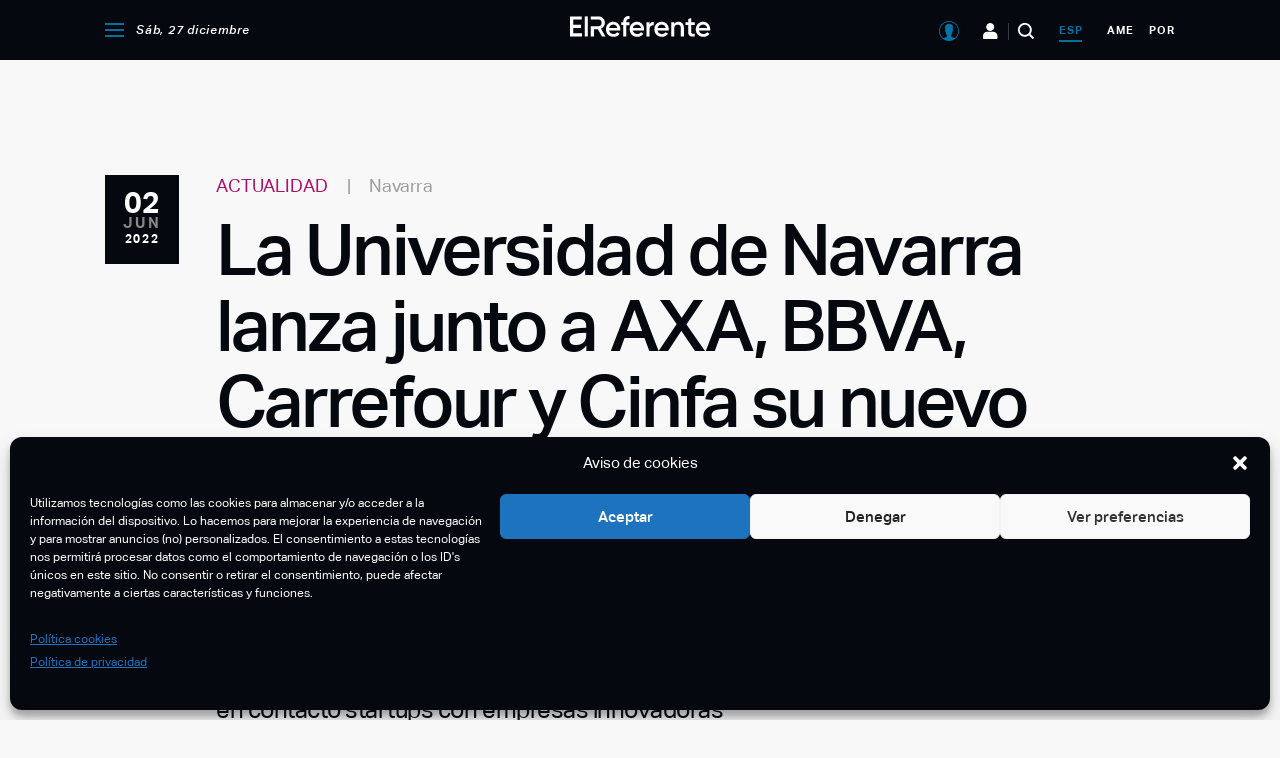

--- FILE ---
content_type: text/html; charset=UTF-8
request_url: https://elreferente.es/actualidad/la-universidad-de-navarra-lanza-sofia-su-nuevo-programa-de-innovacion/
body_size: 149921
content:
<!DOCTYPE html>
<html lang="es">

<head>
	<meta charset="UTF-8" />
<meta http-equiv="X-UA-Compatible" content="IE=edge,chrome=1" />
<meta name="viewport" content="width=device-width, initial-scale=1" />

<link rel="profile" href="https://gmpg.org/xfn/11" />
<link rel="alternate" type="application/rss+xml" title="El Referente" href="https://elreferente.es/feed" />

<link rel="stylesheet" type="text/css" href="https://cdn.datatables.net/v/dt/dt-1.10.24/fh-3.1.8/r-2.2.7/datatables.min.css" />

<!-- Google Tag Manager -->
<script>(function(w,d,s,l,i){w[l]=w[l]||[];w[l].push({'gtm.start':
new Date().getTime(),event:'gtm.js'});var f=d.getElementsByTagName(s)[0],
j=d.createElement(s),dl=l!='dataLayer'?'&l='+l:'';j.async=true;j.src=
'https://www.googletagmanager.com/gtm.js?id='+i+dl;f.parentNode.insertBefore(j,f);
})(window,document,'script','dataLayer','GTM-M6CNWS9');</script>
<!-- End Google Tag Manager -->
<meta name='robots' content='index, follow, max-image-preview:large, max-snippet:-1, max-video-preview:-1' />

	<!-- This site is optimized with the Yoast SEO plugin v23.4 - https://yoast.com/wordpress/plugins/seo/ -->
	<title>La Universidad de Navarra lanza SofIA, su nuevo programa de innovación</title>
	<meta name="description" content="El Instituto de Ciencia de Datos e Inteligencia Artificial (DATAI) de la Universidad de Navarra ha presentado hoy SofIA." />
	<link rel="canonical" href="https://elreferente.es/actualidad/la-universidad-de-navarra-lanza-sofia-su-nuevo-programa-de-innovacion/" />
	<meta property="og:locale" content="es_ES" />
	<meta property="og:type" content="article" />
	<meta property="og:title" content="La Universidad de Navarra lanza SofIA, su nuevo programa de innovación" />
	<meta property="og:description" content="El Instituto de Ciencia de Datos e Inteligencia Artificial (DATAI) de la Universidad de Navarra ha presentado hoy SofIA." />
	<meta property="og:url" content="https://elreferente.es/actualidad/la-universidad-de-navarra-lanza-sofia-su-nuevo-programa-de-innovacion/" />
	<meta property="og:site_name" content="El Referente" />
	<meta property="article:published_time" content="2022-06-02T11:35:20+00:00" />
	<meta property="article:modified_time" content="2022-06-03T11:07:54+00:00" />
	<meta property="og:image" content="https://img.elreferente.es/wp-content/uploads/2022/06/foto-programa-SofIA-scaled.jpg" />
	<meta property="og:image:width" content="2560" />
	<meta property="og:image:height" content="1765" />
	<meta property="og:image:type" content="image/jpeg" />
	<meta name="author" content="Ramón Sanjuan" />
	<meta name="twitter:card" content="summary_large_image" />
	<meta name="twitter:label1" content="Escrito por" />
	<meta name="twitter:data1" content="Ramón Sanjuan" />
	<meta name="twitter:label2" content="Tiempo de lectura" />
	<meta name="twitter:data2" content="5 minutos" />
	<script type="application/ld+json" class="yoast-schema-graph">{"@context":"https://schema.org","@graph":[{"@type":"Article","@id":"https://elreferente.es/actualidad/la-universidad-de-navarra-lanza-sofia-su-nuevo-programa-de-innovacion/#article","isPartOf":{"@id":"https://elreferente.es/actualidad/la-universidad-de-navarra-lanza-sofia-su-nuevo-programa-de-innovacion/"},"author":{"name":"Ramón Sanjuan","@id":"https://elreferente.es/#/schema/person/143985727ba984d54a7b307957ad05bc"},"headline":"La Universidad de Navarra lanza junto a AXA, BBVA, Carrefour y Cinfa su nuevo programa de innovación para startups, SofIA","datePublished":"2022-06-02T11:35:20+00:00","dateModified":"2022-06-03T11:07:54+00:00","mainEntityOfPage":{"@id":"https://elreferente.es/actualidad/la-universidad-de-navarra-lanza-sofia-su-nuevo-programa-de-innovacion/"},"wordCount":990,"commentCount":0,"publisher":{"@id":"https://elreferente.es/#organization"},"image":{"@id":"https://elreferente.es/actualidad/la-universidad-de-navarra-lanza-sofia-su-nuevo-programa-de-innovacion/#primaryimage"},"thumbnailUrl":"https://elreferente.es/wp-content/uploads/2022/06/foto-programa-SofIA-scaled.jpg","keywords":["AXA","BBVA","Carrefour","Cinfa","Convocatorias","Universidad de Navarra"],"articleSection":["Actualidad"],"inLanguage":"es","potentialAction":[{"@type":"CommentAction","name":"Comment","target":["https://elreferente.es/actualidad/la-universidad-de-navarra-lanza-sofia-su-nuevo-programa-de-innovacion/#respond"]}]},{"@type":"WebPage","@id":"https://elreferente.es/actualidad/la-universidad-de-navarra-lanza-sofia-su-nuevo-programa-de-innovacion/","url":"https://elreferente.es/actualidad/la-universidad-de-navarra-lanza-sofia-su-nuevo-programa-de-innovacion/","name":"La Universidad de Navarra lanza SofIA, su nuevo programa de innovación","isPartOf":{"@id":"https://elreferente.es/#website"},"primaryImageOfPage":{"@id":"https://elreferente.es/actualidad/la-universidad-de-navarra-lanza-sofia-su-nuevo-programa-de-innovacion/#primaryimage"},"image":{"@id":"https://elreferente.es/actualidad/la-universidad-de-navarra-lanza-sofia-su-nuevo-programa-de-innovacion/#primaryimage"},"thumbnailUrl":"https://elreferente.es/wp-content/uploads/2022/06/foto-programa-SofIA-scaled.jpg","datePublished":"2022-06-02T11:35:20+00:00","dateModified":"2022-06-03T11:07:54+00:00","description":"El Instituto de Ciencia de Datos e Inteligencia Artificial (DATAI) de la Universidad de Navarra ha presentado hoy SofIA.","breadcrumb":{"@id":"https://elreferente.es/actualidad/la-universidad-de-navarra-lanza-sofia-su-nuevo-programa-de-innovacion/#breadcrumb"},"inLanguage":"es","potentialAction":[{"@type":"ReadAction","target":["https://elreferente.es/actualidad/la-universidad-de-navarra-lanza-sofia-su-nuevo-programa-de-innovacion/"]}]},{"@type":"ImageObject","inLanguage":"es","@id":"https://elreferente.es/actualidad/la-universidad-de-navarra-lanza-sofia-su-nuevo-programa-de-innovacion/#primaryimage","url":"https://elreferente.es/wp-content/uploads/2022/06/foto-programa-SofIA-scaled.jpg","contentUrl":"https://elreferente.es/wp-content/uploads/2022/06/foto-programa-SofIA-scaled.jpg","width":2560,"height":1765,"caption":"La Universidad de Navarra lanza junto a AXA, BBVA, Carrefour y Cinfa su nuevo programa de innovación para startups, SofIA"},{"@type":"BreadcrumbList","@id":"https://elreferente.es/actualidad/la-universidad-de-navarra-lanza-sofia-su-nuevo-programa-de-innovacion/#breadcrumb","itemListElement":[{"@type":"ListItem","position":1,"name":"Portada","item":"https://elreferente.es/"},{"@type":"ListItem","position":2,"name":"La Universidad de Navarra lanza junto a AXA, BBVA, Carrefour y Cinfa su nuevo programa de innovación para startups, SofIA"}]},{"@type":"WebSite","@id":"https://elreferente.es/#website","url":"https://elreferente.es/","name":"El Referente","description":"Diario digital con noticias para emprendedores y startups","publisher":{"@id":"https://elreferente.es/#organization"},"potentialAction":[{"@type":"SearchAction","target":{"@type":"EntryPoint","urlTemplate":"https://elreferente.es/?s={search_term_string}"},"query-input":{"@type":"PropertyValueSpecification","valueRequired":true,"valueName":"search_term_string"}}],"inLanguage":"es"},{"@type":"Organization","@id":"https://elreferente.es/#organization","name":"El Referente","url":"https://elreferente.es/","logo":{"@type":"ImageObject","inLanguage":"es","@id":"https://elreferente.es/#/schema/logo/image/","url":"https://elreferente.es/wp-content/uploads/2020/04/elreferente-logo.png","contentUrl":"https://elreferente.es/wp-content/uploads/2020/04/elreferente-logo.png","width":390,"height":83,"caption":"El Referente"},"image":{"@id":"https://elreferente.es/#/schema/logo/image/"}},{"@type":"Person","@id":"https://elreferente.es/#/schema/person/143985727ba984d54a7b307957ad05bc","name":"Ramón Sanjuan","url":"https://elreferente.es/author/ramon-sanjuan/"}]}</script>
	<!-- / Yoast SEO plugin. -->


<link rel='dns-prefetch' href='//cdn.anychart.com' />
<link rel='dns-prefetch' href='//www.google.com' />
<link rel="alternate" type="application/rss+xml" title="El Referente &raquo; Comentario La Universidad de Navarra lanza junto a AXA, BBVA, Carrefour y Cinfa su nuevo programa de innovación para startups, SofIA del feed" href="https://elreferente.es/actualidad/la-universidad-de-navarra-lanza-sofia-su-nuevo-programa-de-innovacion/feed/" />
<!-- elreferente.es is managing ads with Advanced Ads 2.0.15 – https://wpadvancedads.com/ --><script id="referadsready">
			window.advanced_ads_ready=function(e,a){a=a||"complete";var d=function(e){return"interactive"===a?"loading"!==e:"complete"===e};d(document.readyState)?e():document.addEventListener("readystatechange",(function(a){d(a.target.readyState)&&e()}),{once:"interactive"===a})},window.advanced_ads_ready_queue=window.advanced_ads_ready_queue||[];		</script>
		<link rel='stylesheet' id='wp-block-library-css' href='https://elreferente.es/wp-includes/css/dist/block-library/style.min.css?ver=5a46323511d45a8d07bf9bf2e78d269b' type='text/css' media='all' />
<style id='classic-theme-styles-inline-css' type='text/css'>
/*! This file is auto-generated */
.wp-block-button__link{color:#fff;background-color:#32373c;border-radius:9999px;box-shadow:none;text-decoration:none;padding:calc(.667em + 2px) calc(1.333em + 2px);font-size:1.125em}.wp-block-file__button{background:#32373c;color:#fff;text-decoration:none}
</style>
<style id='global-styles-inline-css' type='text/css'>
body{--wp--preset--color--black: #000000;--wp--preset--color--cyan-bluish-gray: #abb8c3;--wp--preset--color--white: #ffffff;--wp--preset--color--pale-pink: #f78da7;--wp--preset--color--vivid-red: #cf2e2e;--wp--preset--color--luminous-vivid-orange: #ff6900;--wp--preset--color--luminous-vivid-amber: #fcb900;--wp--preset--color--light-green-cyan: #7bdcb5;--wp--preset--color--vivid-green-cyan: #00d084;--wp--preset--color--pale-cyan-blue: #8ed1fc;--wp--preset--color--vivid-cyan-blue: #0693e3;--wp--preset--color--vivid-purple: #9b51e0;--wp--preset--gradient--vivid-cyan-blue-to-vivid-purple: linear-gradient(135deg,rgba(6,147,227,1) 0%,rgb(155,81,224) 100%);--wp--preset--gradient--light-green-cyan-to-vivid-green-cyan: linear-gradient(135deg,rgb(122,220,180) 0%,rgb(0,208,130) 100%);--wp--preset--gradient--luminous-vivid-amber-to-luminous-vivid-orange: linear-gradient(135deg,rgba(252,185,0,1) 0%,rgba(255,105,0,1) 100%);--wp--preset--gradient--luminous-vivid-orange-to-vivid-red: linear-gradient(135deg,rgba(255,105,0,1) 0%,rgb(207,46,46) 100%);--wp--preset--gradient--very-light-gray-to-cyan-bluish-gray: linear-gradient(135deg,rgb(238,238,238) 0%,rgb(169,184,195) 100%);--wp--preset--gradient--cool-to-warm-spectrum: linear-gradient(135deg,rgb(74,234,220) 0%,rgb(151,120,209) 20%,rgb(207,42,186) 40%,rgb(238,44,130) 60%,rgb(251,105,98) 80%,rgb(254,248,76) 100%);--wp--preset--gradient--blush-light-purple: linear-gradient(135deg,rgb(255,206,236) 0%,rgb(152,150,240) 100%);--wp--preset--gradient--blush-bordeaux: linear-gradient(135deg,rgb(254,205,165) 0%,rgb(254,45,45) 50%,rgb(107,0,62) 100%);--wp--preset--gradient--luminous-dusk: linear-gradient(135deg,rgb(255,203,112) 0%,rgb(199,81,192) 50%,rgb(65,88,208) 100%);--wp--preset--gradient--pale-ocean: linear-gradient(135deg,rgb(255,245,203) 0%,rgb(182,227,212) 50%,rgb(51,167,181) 100%);--wp--preset--gradient--electric-grass: linear-gradient(135deg,rgb(202,248,128) 0%,rgb(113,206,126) 100%);--wp--preset--gradient--midnight: linear-gradient(135deg,rgb(2,3,129) 0%,rgb(40,116,252) 100%);--wp--preset--font-size--small: 13px;--wp--preset--font-size--medium: 20px;--wp--preset--font-size--large: 36px;--wp--preset--font-size--x-large: 42px;--wp--preset--spacing--20: 0.44rem;--wp--preset--spacing--30: 0.67rem;--wp--preset--spacing--40: 1rem;--wp--preset--spacing--50: 1.5rem;--wp--preset--spacing--60: 2.25rem;--wp--preset--spacing--70: 3.38rem;--wp--preset--spacing--80: 5.06rem;--wp--preset--shadow--natural: 6px 6px 9px rgba(0, 0, 0, 0.2);--wp--preset--shadow--deep: 12px 12px 50px rgba(0, 0, 0, 0.4);--wp--preset--shadow--sharp: 6px 6px 0px rgba(0, 0, 0, 0.2);--wp--preset--shadow--outlined: 6px 6px 0px -3px rgba(255, 255, 255, 1), 6px 6px rgba(0, 0, 0, 1);--wp--preset--shadow--crisp: 6px 6px 0px rgba(0, 0, 0, 1);}:where(.is-layout-flex){gap: 0.5em;}:where(.is-layout-grid){gap: 0.5em;}body .is-layout-flow > .alignleft{float: left;margin-inline-start: 0;margin-inline-end: 2em;}body .is-layout-flow > .alignright{float: right;margin-inline-start: 2em;margin-inline-end: 0;}body .is-layout-flow > .aligncenter{margin-left: auto !important;margin-right: auto !important;}body .is-layout-constrained > .alignleft{float: left;margin-inline-start: 0;margin-inline-end: 2em;}body .is-layout-constrained > .alignright{float: right;margin-inline-start: 2em;margin-inline-end: 0;}body .is-layout-constrained > .aligncenter{margin-left: auto !important;margin-right: auto !important;}body .is-layout-constrained > :where(:not(.alignleft):not(.alignright):not(.alignfull)){max-width: var(--wp--style--global--content-size);margin-left: auto !important;margin-right: auto !important;}body .is-layout-constrained > .alignwide{max-width: var(--wp--style--global--wide-size);}body .is-layout-flex{display: flex;}body .is-layout-flex{flex-wrap: wrap;align-items: center;}body .is-layout-flex > *{margin: 0;}body .is-layout-grid{display: grid;}body .is-layout-grid > *{margin: 0;}:where(.wp-block-columns.is-layout-flex){gap: 2em;}:where(.wp-block-columns.is-layout-grid){gap: 2em;}:where(.wp-block-post-template.is-layout-flex){gap: 1.25em;}:where(.wp-block-post-template.is-layout-grid){gap: 1.25em;}.has-black-color{color: var(--wp--preset--color--black) !important;}.has-cyan-bluish-gray-color{color: var(--wp--preset--color--cyan-bluish-gray) !important;}.has-white-color{color: var(--wp--preset--color--white) !important;}.has-pale-pink-color{color: var(--wp--preset--color--pale-pink) !important;}.has-vivid-red-color{color: var(--wp--preset--color--vivid-red) !important;}.has-luminous-vivid-orange-color{color: var(--wp--preset--color--luminous-vivid-orange) !important;}.has-luminous-vivid-amber-color{color: var(--wp--preset--color--luminous-vivid-amber) !important;}.has-light-green-cyan-color{color: var(--wp--preset--color--light-green-cyan) !important;}.has-vivid-green-cyan-color{color: var(--wp--preset--color--vivid-green-cyan) !important;}.has-pale-cyan-blue-color{color: var(--wp--preset--color--pale-cyan-blue) !important;}.has-vivid-cyan-blue-color{color: var(--wp--preset--color--vivid-cyan-blue) !important;}.has-vivid-purple-color{color: var(--wp--preset--color--vivid-purple) !important;}.has-black-background-color{background-color: var(--wp--preset--color--black) !important;}.has-cyan-bluish-gray-background-color{background-color: var(--wp--preset--color--cyan-bluish-gray) !important;}.has-white-background-color{background-color: var(--wp--preset--color--white) !important;}.has-pale-pink-background-color{background-color: var(--wp--preset--color--pale-pink) !important;}.has-vivid-red-background-color{background-color: var(--wp--preset--color--vivid-red) !important;}.has-luminous-vivid-orange-background-color{background-color: var(--wp--preset--color--luminous-vivid-orange) !important;}.has-luminous-vivid-amber-background-color{background-color: var(--wp--preset--color--luminous-vivid-amber) !important;}.has-light-green-cyan-background-color{background-color: var(--wp--preset--color--light-green-cyan) !important;}.has-vivid-green-cyan-background-color{background-color: var(--wp--preset--color--vivid-green-cyan) !important;}.has-pale-cyan-blue-background-color{background-color: var(--wp--preset--color--pale-cyan-blue) !important;}.has-vivid-cyan-blue-background-color{background-color: var(--wp--preset--color--vivid-cyan-blue) !important;}.has-vivid-purple-background-color{background-color: var(--wp--preset--color--vivid-purple) !important;}.has-black-border-color{border-color: var(--wp--preset--color--black) !important;}.has-cyan-bluish-gray-border-color{border-color: var(--wp--preset--color--cyan-bluish-gray) !important;}.has-white-border-color{border-color: var(--wp--preset--color--white) !important;}.has-pale-pink-border-color{border-color: var(--wp--preset--color--pale-pink) !important;}.has-vivid-red-border-color{border-color: var(--wp--preset--color--vivid-red) !important;}.has-luminous-vivid-orange-border-color{border-color: var(--wp--preset--color--luminous-vivid-orange) !important;}.has-luminous-vivid-amber-border-color{border-color: var(--wp--preset--color--luminous-vivid-amber) !important;}.has-light-green-cyan-border-color{border-color: var(--wp--preset--color--light-green-cyan) !important;}.has-vivid-green-cyan-border-color{border-color: var(--wp--preset--color--vivid-green-cyan) !important;}.has-pale-cyan-blue-border-color{border-color: var(--wp--preset--color--pale-cyan-blue) !important;}.has-vivid-cyan-blue-border-color{border-color: var(--wp--preset--color--vivid-cyan-blue) !important;}.has-vivid-purple-border-color{border-color: var(--wp--preset--color--vivid-purple) !important;}.has-vivid-cyan-blue-to-vivid-purple-gradient-background{background: var(--wp--preset--gradient--vivid-cyan-blue-to-vivid-purple) !important;}.has-light-green-cyan-to-vivid-green-cyan-gradient-background{background: var(--wp--preset--gradient--light-green-cyan-to-vivid-green-cyan) !important;}.has-luminous-vivid-amber-to-luminous-vivid-orange-gradient-background{background: var(--wp--preset--gradient--luminous-vivid-amber-to-luminous-vivid-orange) !important;}.has-luminous-vivid-orange-to-vivid-red-gradient-background{background: var(--wp--preset--gradient--luminous-vivid-orange-to-vivid-red) !important;}.has-very-light-gray-to-cyan-bluish-gray-gradient-background{background: var(--wp--preset--gradient--very-light-gray-to-cyan-bluish-gray) !important;}.has-cool-to-warm-spectrum-gradient-background{background: var(--wp--preset--gradient--cool-to-warm-spectrum) !important;}.has-blush-light-purple-gradient-background{background: var(--wp--preset--gradient--blush-light-purple) !important;}.has-blush-bordeaux-gradient-background{background: var(--wp--preset--gradient--blush-bordeaux) !important;}.has-luminous-dusk-gradient-background{background: var(--wp--preset--gradient--luminous-dusk) !important;}.has-pale-ocean-gradient-background{background: var(--wp--preset--gradient--pale-ocean) !important;}.has-electric-grass-gradient-background{background: var(--wp--preset--gradient--electric-grass) !important;}.has-midnight-gradient-background{background: var(--wp--preset--gradient--midnight) !important;}.has-small-font-size{font-size: var(--wp--preset--font-size--small) !important;}.has-medium-font-size{font-size: var(--wp--preset--font-size--medium) !important;}.has-large-font-size{font-size: var(--wp--preset--font-size--large) !important;}.has-x-large-font-size{font-size: var(--wp--preset--font-size--x-large) !important;}
.wp-block-navigation a:where(:not(.wp-element-button)){color: inherit;}
:where(.wp-block-post-template.is-layout-flex){gap: 1.25em;}:where(.wp-block-post-template.is-layout-grid){gap: 1.25em;}
:where(.wp-block-columns.is-layout-flex){gap: 2em;}:where(.wp-block-columns.is-layout-grid){gap: 2em;}
.wp-block-pullquote{font-size: 1.5em;line-height: 1.6;}
</style>
<link rel='stylesheet' id='contact-form-7-css' href='https://elreferente.es/wp-content/plugins/contact-form-7/includes/css/styles.css?ver=5.9.8' type='text/css' media='all' />
<style id='contact-form-7-inline-css' type='text/css'>
.wpcf7 .wpcf7-recaptcha iframe {margin-bottom: 0;}.wpcf7 .wpcf7-recaptcha[data-align="center"] > div {margin: 0 auto;}.wpcf7 .wpcf7-recaptcha[data-align="right"] > div {margin: 0 0 0 auto;}
</style>
<style id='woocommerce-inline-inline-css' type='text/css'>
.woocommerce form .form-row .required { visibility: visible; }
</style>
<link rel='stylesheet' id='cmplz-general-css' href='https://elreferente.es/wp-content/plugins/complianz-gdpr/assets/css/cookieblocker.min.css?ver=1765902604' type='text/css' media='all' />
<link rel='stylesheet' id='bootstrap-css' href='https://elreferente.es/wp-content/themes/elreferente/assets/js/bootstrap4/css/bootstrap-grid.min.css?ver=5a46323511d45a8d07bf9bf2e78d269b' type='text/css' media='all' />
<link rel='stylesheet' id='datepicker-css' href='https://elreferente.es/wp-content/themes/elreferente/assets/js/air-datepicker/css/datepicker.min.css?ver=5a46323511d45a8d07bf9bf2e78d269b' type='text/css' media='all' />
<link rel='stylesheet' id='featherlight-css' href='https://elreferente.es/wp-content/themes/elreferente/assets/js/featherlight/featherlight.min.css?ver=1.8.1' type='text/css' media='all' />
<link rel='stylesheet' id='slick-css' href='https://elreferente.es/wp-content/themes/elreferente/assets/js/slick/slick.css?ver=1.8.1' type='text/css' media='all' />
<link rel='stylesheet' id='leaflet-css' href='https://elreferente.es/wp-content/themes/elreferente/assets/js/leaflet/leaflet.css?ver=1.6' type='text/css' media='all' />
<link rel='stylesheet' id='core-css' href='https://elreferente.es/wp-content/themes/elreferente/style.css?ver=2.46.0' type='text/css' media='all' />
<link rel='stylesheet' id='modals-css' href='https://elreferente.es/wp-content/themes/elreferente/assets/css/components/modal.css?ver=2.46.0' type='text/css' media='all' />
<link rel='stylesheet' id='loader-css' href='https://elreferente.es/wp-content/themes/elreferente/assets/css/components/loader.css?ver=2.46.0' type='text/css' media='all' />
<link rel='stylesheet' id='landing-css' href='https://elreferente.es/wp-content/themes/elreferente/assets/css/landing-reports.css?ver=2.46.0' type='text/css' media='all' />
<link rel='stylesheet' id='aos-css-css' href='https://elreferente.es/wp-content/themes/elreferente/assets/css/aos/aos.css?ver=5a46323511d45a8d07bf9bf2e78d269b' type='text/css' media='all' />
<script type="text/javascript" src="https://elreferente.es/wp-includes/js/jquery/jquery.min.js?ver=3.7.1" id="jquery-core-js"></script>
<script type="text/javascript" src="https://elreferente.es/wp-includes/js/jquery/jquery-migrate.min.js?ver=3.4.1" id="jquery-migrate-js"></script>
<script type="text/javascript" src="https://elreferente.es/wp-content/plugins/woocommerce/assets/js/jquery-blockui/jquery.blockUI.min.js?ver=2.7.0-wc.8.9.4" id="jquery-blockui-js" defer="defer" data-wp-strategy="defer"></script>
<script type="text/javascript" id="wc-add-to-cart-js-extra">
/* <![CDATA[ */
var wc_add_to_cart_params = {"ajax_url":"\/wp-admin\/admin-ajax.php","wc_ajax_url":"\/?wc-ajax=%%endpoint%%","i18n_view_cart":"Ver carrito","cart_url":"https:\/\/elreferente.es\/finalizar-compra\/","is_cart":"","cart_redirect_after_add":"yes"};
/* ]]> */
</script>
<script type="text/javascript" src="https://elreferente.es/wp-content/plugins/woocommerce/assets/js/frontend/add-to-cart.min.js?ver=8.9.4" id="wc-add-to-cart-js" defer="defer" data-wp-strategy="defer"></script>
<script type="text/javascript" src="https://elreferente.es/wp-content/plugins/woocommerce/assets/js/js-cookie/js.cookie.min.js?ver=2.1.4-wc.8.9.4" id="js-cookie-js" defer="defer" data-wp-strategy="defer"></script>
<script type="text/javascript" id="woocommerce-js-extra">
/* <![CDATA[ */
var woocommerce_params = {"ajax_url":"\/wp-admin\/admin-ajax.php","wc_ajax_url":"\/?wc-ajax=%%endpoint%%"};
/* ]]> */
</script>
<script type="text/javascript" src="https://elreferente.es/wp-content/plugins/woocommerce/assets/js/frontend/woocommerce.min.js?ver=8.9.4" id="woocommerce-js" defer="defer" data-wp-strategy="defer"></script>
<script type="text/javascript" src="https://www.google.com/recaptcha/enterprise.js?ver=2.46.0" id="captchagoogle-js"></script>
<script type="text/javascript" src="https://elreferente.es/wp-content/themes/elreferente/assets/js/components/filter-chip.js?ver=2.46.0" id="component-filter-chip-js"></script>
<script type="text/javascript" id="core-js-extra">
/* <![CDATA[ */
var refer_ajax = {"ajax_url":"https:\/\/elreferente.es\/wp-admin\/admin-ajax.php","region_id":"esp","is_single_scouting":""};
/* ]]> */
</script>
<script type="text/javascript" src="https://elreferente.es/wp-content/themes/elreferente/assets/js/app.js?ver=2.46.0" id="core-js"></script>
<script type="text/javascript" src="https://elreferente.es/wp-content/themes/elreferente/assets/js/aos/aos.js?ver=5a46323511d45a8d07bf9bf2e78d269b" id="aos-js-js"></script>
<script type="text/javascript" src="https://elreferente.es/wp-content/themes/elreferente/assets/js/records.js?ver=5a46323511d45a8d07bf9bf2e78d269b" id="records-js"></script>
<link rel="EditURI" type="application/rsd+xml" title="RSD" href="https://elreferente.es/xmlrpc.php?rsd" />

<link rel='shortlink' href='https://elreferente.es/?p=88991' />
<link rel="alternate" type="application/json+oembed" href="https://elreferente.es/wp-json/oembed/1.0/embed?url=https%3A%2F%2Felreferente.es%2Factualidad%2Fla-universidad-de-navarra-lanza-sofia-su-nuevo-programa-de-innovacion%2F" />
<link rel="alternate" type="text/xml+oembed" href="https://elreferente.es/wp-json/oembed/1.0/embed?url=https%3A%2F%2Felreferente.es%2Factualidad%2Fla-universidad-de-navarra-lanza-sofia-su-nuevo-programa-de-innovacion%2F&#038;format=xml" />
			<style>.cmplz-hidden {
					display: none !important;
				}</style>	<noscript><style>.woocommerce-product-gallery{ opacity: 1 !important; }</style></noscript>
	<script  async src="https://pagead2.googlesyndication.com/pagead/js/adsbygoogle.js?client=ca-pub-6906656484327844" crossorigin="anonymous"></script><script async src="https://securepubads.g.doubleclick.net/tag/js/gpt.js"></script>
<script>
  window.googletag = window.googletag || {cmd: []};
  googletag.cmd.push(function() {
    googletag.defineSlot('/21902558090/Megabanner', [1024, 250], 'div-gpt-ad-1597823740521-0').addService(googletag.pubads());
    googletag.pubads().enableSingleRequest();
    googletag.enableServices();
  });
</script><script async src="https://securepubads.g.doubleclick.net/tag/js/gpt.js"></script>
<script>
  window.googletag = window.googletag || {cmd: []};
  googletag.cmd.push(function() {
    googletag.defineSlot('/21902558090/mobile_apt1', [[320, 240], [300, 250]], 'div-gpt-ad-1606325770643-0').addService(googletag.pubads());
    googletag.pubads().enableSingleRequest();
    googletag.enableServices();
  });
</script><script async src="https://securepubads.g.doubleclick.net/tag/js/gpt.js"></script>
<script>
  window.googletag = window.googletag || {cmd: []};
  googletag.cmd.push(function() {
    googletag.defineSlot('/21902558090/mobile_apt2', [[300, 250], [320, 240]], 'div-gpt-ad-1606325718837-0').addService(googletag.pubads());
    googletag.pubads().enableSingleRequest();
    googletag.enableServices();
  });
</script><script async src="https://securepubads.g.doubleclick.net/tag/js/gpt.js"></script>
<script>
  window.googletag = window.googletag || {cmd: []};
  googletag.cmd.push(function() {
    googletag.defineSlot('/21902558090/RobaGlobal', [300, 600], 'div-gpt-ad-1606060974712-0').addService(googletag.pubads());
    googletag.pubads().enableSingleRequest();
    googletag.enableServices();
  });
</script><script async src="https://securepubads.g.doubleclick.net/tag/js/gpt.js"></script>
<script>
  window.googletag = window.googletag || {cmd: []};
  googletag.cmd.push(function() {
    googletag.defineSlot('/21902558090/megabanner_america', [1024, 250], 'div-gpt-ad-1743418579462-0').addService(googletag.pubads());
    googletag.pubads().enableSingleRequest();
    googletag.enableServices();
  });
</script><link rel="icon" href="https://elreferente.es/wp-content/uploads/2020/08/favicon-100x100.png" sizes="32x32" />
<link rel="icon" href="https://elreferente.es/wp-content/uploads/2020/08/favicon.png" sizes="192x192" />
<link rel="apple-touch-icon" href="https://elreferente.es/wp-content/uploads/2020/08/favicon.png" />
<meta name="msapplication-TileImage" content="https://elreferente.es/wp-content/uploads/2020/08/favicon.png" />

<script src="https://cdn.jsdelivr.net/npm/chart.js@3.0.0/dist/chart.min.js">
</script>
<script src="https://cdn.jsdelivr.net/npm/chartjs-plugin-datalabels@2.0.0">
</script>

<script type="text/javascript" src="https://cdn.datatables.net/v/dt/dt-1.10.24/fh-3.1.8/r-2.2.7/datatables.min.js">
</script></head>

<body data-cmplz=1 class="post-template-default single single-post postid-88991 single-format-standard wp-custom-logo region-esp small-header-layout use-small-header theme-elreferente woocommerce-no-js aa-prefix-referads">
	<!-- Google Tag Manager (noscript) -->
<noscript><iframe src="https://www.googletagmanager.com/ns.html?id=GTM-M6CNWS9"
height="0" width="0" style="display:none;visibility:hidden"></iframe></noscript>
<!-- End Google Tag Manager (noscript) -->
	<div id="page" class="site">
		
		<header class="site-header">
			<div class="small-header-container">
    <div class="primary-block">
        <div class="container">
            <div class="row">
                <div class="col-3">
                                        <div class="menu-container primary-left-menu-container">
                        <ul class="menu">
                            <li class="menu-item menu-item-menu-opener">
                                <span class="icon-menu-opener" onclick="refer_toggle_menu()">
                                </span>
                            </li>

                            <li class="menu-item menu-item-date">
                                Sáb, 27 diciembre                            </li>
                        </ul>
                    </div>
                </div>

                <div class="col-6">
                    <div class="site-logo-wrapper">
                        <a href="https://elreferente.es">
                            <img src="https://elreferente.es/wp-content/themes/elreferente/assets/images/logo-elreferente-white-small.svg" />
                        </a>
                    </div>
                </div>

                <div class="col-3">
                                        <div class="menu-container primary-right-menu-container">
                        <ul class="menu">
                            <li class="menu-item-user">
                                <span class="icon-user" onclick="refer_open_user_menu( this );">
                                </span>

                                <div id="user-menu">
                                    <div class="user-menu-container">
                                    </div>
                                </div>
                            </li>

                            <li class="menu-item menu-item-entrepreneurs d-none d-lg-inline-block">
                                <a href="https://elreferente.es/emprendedores/" class="icon-entrepreneurs" title="Emprendedores">
                                </a>
                            </li>

                            <li class="menu-item menu-item-search">
                                <span class="icon-search" onclick="refer_toggle_site_search()">
                                </span>
                            </li>

                            <li class="menu-item menu-item-region current-menu-item">
                                <a href="/region/ESP/?noticias=1" title="Noticias de España">
                                    esp                                </a>
                            </li>

                            <li class="menu-item menu-item-region ">
                                <a href="/region/AME/" title="Noticias de América">
                                    ame                                </a>
                            </li>

                            <li class="menu-item menu-item-region ">
                                <a href="/region/POR/" title="Noticias de Portugal">
                                    por                                </a>
                            </li>
                        </ul>
                    </div>
                </div>
            </div>
        </div>
    </div>

    <div id="hidden-main-menu" class="hidden-main-menu-container">
    <div class="container">
        <div class="row hidden-main-menu">
            <div class="col-12 col-lg-4 first-block-col">
                <div class="first-block">
                                        <div class="menu-container hidden-newsletter-menu-container">
                        <ul class="menu">
                            <li class="menu-item menu-item-newsletter">
                                <a href="https://elreferente.es/newsletter/" class="icon-newsletter">
                                    Newsletter                                </a>
                            </li>

                            <li class="menu-item menu-item-region">
                                <div class="current-menu-item">
                                    <a href="/region/esp/">
                                        esp                                    </a>
                                </div>

                                <div class="">
                                    <a href="/region/ame/?sreg=1">
                                        ame                                    </a>
                                </div>

                                <div class="">
                                    <a href="/region/por/?sreg=1">
                                        por                                    </a>
                                </div>
                            </li>
                        </ul>
                    </div>

                    <div class="menu-container hidden-primary-menu-container">
                        <ul class="menu">
                            <li class="menu-item menu-item-guias-inversion">
                                <a href="https://elreferente.es/guia-de-inversion/">Guías de inversión</a>
                            </li>
                        </ul>
                    </div>

                    <div class="menu-container hidden-primary-menu-container"><ul id="hidden-primary-menu" class="menu"><li id="menu-item-127636" class="menu-item menu-item-type-post_type menu-item-object-page menu-item-127636"><a href="https://elreferente.es/convocatorias/">Convocatorias</a></li>
<li id="menu-item-272" class="menu-item menu-item-type-post_type menu-item-object-page menu-item-272"><a href="https://elreferente.es/informes/">Informes</a></li>
<li id="menu-item-269" class="menu-item menu-item-type-post_type menu-item-object-page menu-item-269"><a href="https://elreferente.es/opinion/">Opinión</a></li>
<li id="menu-item-435" class="menu-item menu-item-type-post_type menu-item-object-page menu-item-435"><a href="https://elreferente.es/scouting/">Scouting</a></li>
<li id="menu-item-77052" class="menu-item menu-item-type-post_type menu-item-object-page menu-item-77052"><a href="https://elreferente.es/premios/">Premios</a></li>
<li id="menu-item-136587" class="highlight menu-item menu-item-type-custom menu-item-object-custom menu-item-136587"><a href="https://elreferente.es/ecosistema-startup/?panel">Ecosistema Startup</a></li>
</ul></div>                </div>
            </div>

            <div class="col-12 col-lg-5 central-block-col">
                <div class="central-block">
                    <div class="menu-container hidden-sections-menu-container">
                        <ul class="menu">
                            
        <li class="menu-item  ">
            <span class="icon-menu-item" style="background-color: #AB116D">
            </span>

            <a href="https://elreferente.es/./actualidad/" title="Actualidad">
                Actualidad            </a>
        </li>
        
        <li class="menu-item  ">
            <span class="icon-menu-item" style="background-color: #6B910B">
            </span>

            <a href="https://elreferente.es/./ecosistema/" title="Ecosistema">
                Ecosistema            </a>
        </li>
        
        <li class="menu-item  ">
            <span class="icon-menu-item" style="background-color: #D65624">
            </span>

            <a href="https://elreferente.es/./entrevistas/" title="Entrevistas">
                Entrevistas            </a>
        </li>
        
        <li class="menu-item  ">
            <span class="icon-menu-item" style="background-color: #6B009E">
            </span>

            <a href="https://elreferente.es/./startups/" title="Startups">
                Startups            </a>
        </li>
        
        <li class="menu-item  ">
            <span class="icon-menu-item" style="background-color: #E0BC00">
            </span>

            <a href="https://elreferente.es/./venture-capital/" title="Venture capital">
                Venture capital            </a>
        </li>
        
        <li class="menu-item  ">
            <span class="icon-menu-item" style="background-color: #00719E">
            </span>

            <a href="/inversiones" title="Inversiones">
                Inversiones            </a>
        </li>
        
        <li class="menu-item  ">
            <span class="icon-menu-item" style="background-color: #0328AB">
            </span>

            <a href="https://elreferente.es/eventos/" title="Eventos">
                Eventos            </a>
        </li>
                                </ul>
                    </div>

                                        <div class="d-none d-lg-block hidden-news-archive-link-container">
                        <a href="https://elreferente.es/hemeroteca/">
                            Hemeroteca                        </a>
                    </div>

                    <div class="d-none d-lg-block menu-container hidden-featured-menu-container"><ul id="hidden-featured-menu" class="menu"><li id="menu-item-261" class="menu-item menu-item-type-post_type menu-item-object-page menu-item-261"><a href="https://elreferente.es/destacados/">Destacados</a></li>
<li id="menu-item-263" class="menu-item menu-item-type-taxonomy menu-item-object-post_tag menu-item-263"><a href="https://elreferente.es/tag/eventos/">Eventos</a></li>
<li id="menu-item-264" class="menu-item menu-item-type-taxonomy menu-item-object-post_tag menu-item-264"><a href="https://elreferente.es/tag/exits/">Exits</a></li>
<li id="menu-item-265" class="menu-item menu-item-type-taxonomy menu-item-object-post_tag menu-item-265"><a href="https://elreferente.es/tag/internacional/">Internacional</a></li>
<li id="menu-item-64014" class="menu-item menu-item-type-taxonomy menu-item-object-post_tag menu-item-64014"><a href="https://elreferente.es/tag/aceleradoras/">Aceleradoras</a></li>
<li id="menu-item-41266" class="menu-item menu-item-type-taxonomy menu-item-object-post_tag menu-item-41266"><a href="https://elreferente.es/tag/top20-startups/">Top20 Startups</a></li>
</ul></div>                </div>
            </div>

            <div class="col-12 col-lg-3 last-block-col">
                <div class="last-block">
                    <div class="title">
                        CCAA                    </div>

                    <div class="menu-container hidden-region-menu-container"><ul id="hidden-region-spain-menu" class="menu"><li id="menu-item-290" class="menu-item menu-item-type-taxonomy menu-item-object-region menu-item-290"><a href="https://elreferente.es/region/andalucia/">Andalucía</a></li>
<li id="menu-item-291" class="menu-item menu-item-type-taxonomy menu-item-object-region menu-item-291"><a href="https://elreferente.es/region/aragon/">Aragón</a></li>
<li id="menu-item-292" class="menu-item menu-item-type-taxonomy menu-item-object-region menu-item-292"><a href="https://elreferente.es/region/canarias/">Canarias</a></li>
<li id="menu-item-293" class="menu-item menu-item-type-taxonomy menu-item-object-region menu-item-293"><a href="https://elreferente.es/region/cantabria/">Cantabria</a></li>
<li id="menu-item-294" class="menu-item menu-item-type-taxonomy menu-item-object-region menu-item-294"><a href="https://elreferente.es/region/castilla-y-leon/">Castilla y León</a></li>
<li id="menu-item-295" class="menu-item menu-item-type-taxonomy menu-item-object-region menu-item-295"><a href="https://elreferente.es/region/castilla-la-mancha/">Castilla-La Mancha</a></li>
<li id="menu-item-296" class="menu-item menu-item-type-taxonomy menu-item-object-region menu-item-296"><a href="https://elreferente.es/region/cataluna/">Cataluña</a></li>
<li id="menu-item-297" class="menu-item menu-item-type-taxonomy menu-item-object-region menu-item-297"><a href="https://elreferente.es/region/comunidad-de-madrid/">Comunidad de Madrid</a></li>
<li id="menu-item-298" class="menu-item menu-item-type-taxonomy menu-item-object-region menu-item-298"><a href="https://elreferente.es/region/comunidad-valenciana/">Comunidad Valenciana</a></li>
<li id="menu-item-299" class="menu-item menu-item-type-taxonomy menu-item-object-region menu-item-299"><a href="https://elreferente.es/region/extremadura/">Extremadura</a></li>
<li id="menu-item-300" class="menu-item menu-item-type-taxonomy menu-item-object-region menu-item-300"><a href="https://elreferente.es/region/galicia/">Galicia</a></li>
<li id="menu-item-625" class="menu-item menu-item-type-taxonomy menu-item-object-region menu-item-625"><a href="https://elreferente.es/region/la-rioja/">La Rioja</a></li>
<li id="menu-item-301" class="menu-item menu-item-type-taxonomy menu-item-object-region menu-item-301"><a href="https://elreferente.es/region/baleares/">Baleares</a></li>
<li id="menu-item-626" class="menu-item menu-item-type-taxonomy menu-item-object-region menu-item-626"><a href="https://elreferente.es/region/pais-vasco/">País Vasco</a></li>
<li id="menu-item-303" class="menu-item menu-item-type-taxonomy menu-item-object-region menu-item-303"><a href="https://elreferente.es/region/region-de-murcia/">Región de Murcia</a></li>
<li id="menu-item-165459" class="menu-item menu-item-type-taxonomy menu-item-object-region current-post-ancestor current-menu-parent current-post-parent menu-item-165459"><a href="https://elreferente.es/region/navarra/">Navarra</a></li>
</ul></div>                    <div class="d-lg-none hidden-news-archive-link-container">
                        <a href="https://elreferente.es/hemeroteca/">
                            Hemeroteca                        </a>
                    </div>
                </div>
            </div>
        </div>
    </div>
</div>
<div id="page-notifications" class="page-notification-container  hidden ">
    <div class="container">
        <div class="block">
            <div class="icon-status">
            </div>

            <div class="message">
                            </div>
        </div>
    </div>
</div>
</div>

<div id="refer-ad-header-megabanner-scouting-individual-manual">
</div>

		</header>

		<div id="site-search">
    <div class="site-search-form-container">
        <div class="container">
        	<form name="site-search-form" action="/" method="get">
                <div class="field-wrapper">
            	    <input type="text" name="s" id="search" value="" placeholder="Buscar" />

                    <span class="icon-arrow" onclick="jQuery( 'form[name=site-search-form]' ).submit();">
                    </span>
                </div>
        	</form>
        </div>
    </div>
</div>

<main id="main" class="site-content no-bottom-padding top-padding-6" role="main">
    <div class="container">
        <script>console.log("post")</script>
<div class="news-item news-item-single">
    <div class="news-item-header">
        <div class="news-item-header-container">
            <div class="d-none d-md-block">
                <div class="news-item-date-box">
                    <div class="date-day">
                        02                    </div>

                    <div class="date-month-year">
                        <div class="date-month">
                            jun                        </div>

                        <div class="date-year">
                            2022                        </div>
                    </div>
                </div>
            </div>

            <div class="news-item-info">
                <div class="news-item-section-and-region">
                    <div class="news-item-section" style="color: #AB116D">
                        Actualidad                    </div>

                                            <div class="news-item-region">
                            Navarra                        </div>
                                    </div>

                <h1 class="news-item-title">
                    La Universidad de Navarra lanza junto a AXA, BBVA, Carrefour y Cinfa su nuevo programa de innovación para startups, SofIA                </h1>

                                    <div class="news-item-excerpt p-with-margin">
                        Arranca la primera edición de SofIA, un programa de aceleración empresarial promovido por el Instituto de Ciencia de Datos e Inteligencia Artificial de la Universidad de Navarra que pone en contacto startups con empresas innovadoras
                    </div>
                            </div>
        </div>
    </div>

    <div class="row">
        <div class="col-12 col-lg-8">
            <div class="news-item-body">
                <div class="news-item-image-container">
                                            <img class="news-item-image" src="https://elreferente.es/wp-content/uploads/2022/06/foto-programa-SofIA-scaled.jpg" alt="La Universidad de Navarra lanza junto a AXA, BBVA, Carrefour y Cinfa su nuevo programa de innovación para startups, SofIA" />
                    
                    <div class="d-md-none">
                        <div class="news-item-date-box">
                            <div class="date-day">
                                02                            </div>

                            <div class="date-month-year">
                                <div class="date-month">
                                    jun                                </div>

                                <div class="date-year">
                                    2022                                </div>
                            </div>
                        </div>
                    </div>
                </div>

                <div class="news-item-content-container item-user-content">
                    <div class="news-item-author-and-share">
                        <div class="news-item-author">
                            <a href="https://elreferente.es/emprendedores/ramon-sanjuan-callanan/">
                                <div class="news-item-author-image zoomable-onhover" style="background-image: url( 'https://elreferente.es/wp-content/uploads/2022/03/Captura-de-pantalla-2022-03-29-a-las-12.03.13.png' );">
                                </div>
                            </a>

                            <div class="news-item-author-name">
                                <a href="https://elreferente.es/emprendedores/ramon-sanjuan-callanan/">
                                    Ramón Sanjuan Callanan                                </a>
                            </div>
                        </div>

                            <div class="news-item-share entry-item-share icons-rrss-container icons-rrss-container-with-opener">
        <div class="icon-share-opener">
        </div>

        <div class="icons">
            <a href="mailto:?body=https%3A%2F%2Felreferente.es%2Factualidad%2Fla-universidad-de-navarra-lanza-sofia-su-nuevo-programa-de-innovacion&amp;subject=La Universidad de Navarra lanza junto a AXA, BBVA, Carrefour y Cinfa su nuevo programa de innovación para startups, SofIA"
                class="mail">
            </a>
            <a href="https://twitter.com/intent/tweet?url=https%3A%2F%2Felreferente.es%2Factualidad%2Fla-universidad-de-navarra-lanza-sofia-su-nuevo-programa-de-innovacion&text=La Universidad de Navarra lanza junto a AXA, BBVA, Carrefour y Cinfa su nuevo programa de innovación para startups, SofIA via @ElReferente "
                class="twitter" target="_blank">
            </a>
            <a href="https://www.facebook.com/sharer.php?u=https%3A%2F%2Felreferente.es%2Factualidad%2Fla-universidad-de-navarra-lanza-sofia-su-nuevo-programa-de-innovacion"
                class="facebook" target="_blank">
            </a>
            <a href="https://wa.me/?text=https%3A%2F%2Felreferente.es%2Factualidad%2Fla-universidad-de-navarra-lanza-sofia-su-nuevo-programa-de-innovacion" class="whatsapp"
                target="_blank">
            </a>
            <a href="https://www.linkedin.com/shareArticle?mini=true&url=https%3A%2F%2Felreferente.es%2Factualidad%2Fla-universidad-de-navarra-lanza-sofia-su-nuevo-programa-de-innovacion&title=La Universidad de Navarra lanza junto a AXA, BBVA, Carrefour y Cinfa su nuevo programa de innovación para startups, SofIA"
                class="linkedin" target="_blank">
            </a>
        </div>
    </div>
                        </div>

                    <div class="news-item-content p-with-margin blue-links">
                        
<p><strong><a rel="noreferrer noopener" href="https://www.unav.edu/web/instituto-de-ciencia-de-los-datos-e-inteligencia-artificial" target="_blank"><span class="has-inline-color has-vivid-red-color">El Instituto de Ciencia de Datos e Inteligencia Artificial (DATAI)</span></a></strong> de la Universidad de Navarra ha presentado <strong><a rel="noreferrer noopener" href="https://www.unav.edu/web/sofia-by-datai" target="_blank"><span style="color:#c52121" class="has-inline-color">SofIA</span></a></strong>. Este es un programa de aceleración de empresas que busca startups capaces de desarrollar&nbsp;<strong>soluciones tecnológicas para empresas innovadoras</strong>&nbsp;de sectores como el financiero; el farmacéutico; los seguros y la distribución.&nbsp;</p>



<p><a rel="noreferrer noopener" href="https://www.axa.es" target="_blank"><span class="has-inline-color has-vivid-red-color"><strong>AXA Seguros</strong></span></a>,<a rel="noreferrer noopener" href="https://www.bbvaaifactory.com/es/" target="_blank"> <span class="has-inline-color has-vivid-red-color"><strong>BBVA AI Factory</strong></span></a>, <a rel="noreferrer noopener" href="https://www.carrefour.es" target="_blank"><strong><span class="has-inline-color has-vivid-red-color">Carrefour</span></strong></a> y <a rel="noreferrer noopener" href="https://www.cinfa.com" target="_blank"><strong><span class="has-inline-color has-vivid-red-color">Laboratorios Cinfa</span></strong></a> son las compañías que participan en esta primera edición del programa. Todas ellas han planteado sus retos en la aplicación de la inteligencia artificial: la prevención de los siniestros; el empoderamiento del cliente en la gestión de sus finanzas; la mejora de la experiencia de compra o la producción eficiente.</p>



<h6 class="wp-block-heading"><strong><span class="has-inline-color has-vivid-red-color">PLAZO DE INSCIPCIÓN ABIERTO</span></strong></h6>



<p>Las startups interesadas pueden enviar sus propuestas a la Universidad de Navarra hasta finales de junio. <strong>El día 27 de ese mismo mes se celebrará un&nbsp;pitch<em>&nbsp;</em>para seleccionar la más competitiva en cada uno de los retos</strong>. A partir de entonces, dispondrán de los seis meses siguientes para aportar&nbsp; una solución, en los que contarán con el acompañamiento de la Universidad de Navarra- Esta facilitará la gestión y formación adecuadas de la m<span class="has-inline-color has-black-color">ano de&nbsp;Innovation Factory, la unidad de emprendimiento e innovación del centro académico.&nbsp;Accenture,&nbsp;Amazon Web Services&nbsp;y&nbsp;Tableau&nbsp;aportarán las herramientas de trabajo necesarias.</span></p>



<p><strong>Iván Cordón, de la Universidad de Navarra</strong>, ha destacado: "Vivimos un momento histórico en el que <strong>la inteligencia artificial transformará las empresas y la sociedad.</strong>&nbsp; Aquellas empresas que no utilicen los datos como un activo estratégico desaparecerán. SofIA busca convertirse en un foro de referencia donde las startups y las empresas puedan trabajar en soluciones disruptivas basadas en datos".</p>



<h6 class="wp-block-heading"><strong><span class="has-inline-color has-vivid-red-color">OBJETIVOS SOFIA</span></strong></h6>



<p>En SofIA se buscan startups capaces de extraer conocimiento de los datos para desarrollar soluciones a medida y de fácil aplicación en el mercado. Para <strong>Francisco Maturana, CEO de BBVA AI Factory</strong>, “participar en este programa es una buena oportunidad para conocer start-ups que nos aporten su visión sobre cómo mejorar la personalización de la experiencia del cliente con los servicios de banca”. El reto de la entidad financiera es dotar a sus clientes de las herramientas necesarias para la autogestión de sus finanzas. Para ello, “utilizamos modelos de IA para proponer acciones personalizadas que mejoren su salud financiera”,&nbsp;ha destacado <strong>Jesús Renero, responsable de la disciplina de ciencia de datos en la compañía</strong>, durante su intervención.</p>



<h6 class="wp-block-heading"><strong><span class="has-inline-color has-vivid-red-color">ROL QUE DESEMPEÑA AXA SEGUROS</span></strong></h6>



<p>En el ámbito de seguros para empresas, en concreto para industrias, se requiere utilizar datos existentes en la red para identificar diferentes patrones que permitan la exclusión de ciertos riesgos en el caso de incendios. </p>



<p>AXA Seguros quiere promover el desarrollo de un&nbsp;<strong>modelo de inteligencia artificial que permita identificar la causa de un siniestro de daño por incendio en el ámbito de empresas así como el impacto del mismo</strong>.&nbsp;<strong>Nieves Malagón</strong>, directora de AXA Opensurance, considera que "la innovación en AXA nos ha de&nbsp;<strong>ayudar a proteger a las personas</strong>, a lo que es importante para ellas y, desde luego, hacerlo de una manera&nbsp;<strong>sostenible</strong>. Los datos nos pueden ayudar para construir soluciones eficientes y escalables. Ahora bien, lo importante no es el dato en sí, sino cómo lo usamos de forma inteligente e integramos en cada interacción con el cliente para que tenga realmente un poder transformador".&nbsp;&nbsp;</p>



<h6 class="wp-block-heading"><strong><span class="has-inline-color has-vivid-red-color">¿QUÉ APORTA CARREFOUR?</span></strong></h6>



<p>Para el sector de la distribución y el gran consumo, la voz del consumidor tiene una gran importancia en el proceso de mejora e innovación: comentarios en caja; información del contact center; sugerencias en la web, textos; imágenes; audios… Resulta necesario procesar estos datos para extraer valor de las diferentes fuentes de información disponibles en Carrefour. </p>



<p>Según su director de Data,&nbsp;<strong>David Villarino</strong>, "en Carrefour trabajamos para&nbsp;<strong>mejorar el proceso de compra del cliente a través de la personalización de las comunicaciones y de la capacidad de escucha</strong>. La voz del consumidor tiene una gran importancia en nuestros&nbsp;<strong>procesos de mejora e innovación</strong>. Por eso afrontamos con ilusión el proyecto que compartimos con la Universidad de Navarra. Estamos convencidos de que el trabajo de la startup que se embarque en nuestro reto nos ayudará de forma decisiva a mejorar la experiencia de nuestros clientes. Este es un objetivo, para nosotros, de lo más importante".&nbsp;&nbsp;</p>



<h6 class="wp-block-heading"><strong><span class="has-inline-color has-vivid-red-color">CINFA, FÁCIL ACCESO A LOS MEDICAMENTOS</span></strong></h6>



<p>La&nbsp;<strong>eficiencia productiva en el ámbito de la salud</strong>&nbsp;ocupa también un espacio relevante en SofIA. Laboratorios Cinfa busca acompasar su producción a las&nbsp;<strong>necesidades de los pacientes</strong>&nbsp;para que todas las personas, especialmente las que padecen enfermedades graves o crónicas, tengan siempre acceso a sus medicamentos.&nbsp;<strong>Julio Sánchez</strong>, <strong>responsable de Innovación de Laboratorios Cinfa</strong>, considera que "en el contexto global actual y, especialmente, en el sector de la salud, es más necesario que nunca contar con una herramienta de predicción de la demanda con la que ajustar los planes de producción&nbsp; a las circunstancias que puedan darse en el mercado y asegurar así la disponibilidad de nuestros medicamentos para los pacientes".</p>



<p>DATAI es el centro de investigación, innovación y formación en datos e inteligencia artificial de la Universidad de Navarra. El centro promueve un trabajo colaborativo e interdisciplinar para la transferencia del conocimiento científico en forma de soluciones que la sociedad necesita, transformando la cadena de valor de las empresas para ser más competitivas.&nbsp;</p>
                    </div>

                                            <div class="single-item-tags-container">
                            <div class="single-item-tags-title">
                                Tags                            </div>

                            <div class="single-item-tags">
                                                                    <div class="single-item-tag">
                                        <a href="https://elreferente.es/tag/axa/">
                                            AXA                                        </a>
                                    </div>
                                                                    <div class="single-item-tag">
                                        <a href="https://elreferente.es/tag/bbva/">
                                            BBVA                                        </a>
                                    </div>
                                                                    <div class="single-item-tag">
                                        <a href="https://elreferente.es/tag/carrefour/">
                                            Carrefour                                        </a>
                                    </div>
                                                                    <div class="single-item-tag">
                                        <a href="https://elreferente.es/tag/cinfa/">
                                            Cinfa                                        </a>
                                    </div>
                                                                    <div class="single-item-tag">
                                        <a href="https://elreferente.es/tag/convocatorias/">
                                            Convocatorias                                        </a>
                                    </div>
                                                                    <div class="single-item-tag">
                                        <a href="https://elreferente.es/tag/universidad-de-navarra/">
                                            Universidad de Navarra                                        </a>
                                    </div>
                                                            </div>
                        </div>
                                    </div>


                            </div>

            <div class="ad-mobile" style="padding-top: 50px;">
                <div class="referadsmobile-news" id="referads2999059354"><!-- /21902558090/mobile_apt1 -->
<div id='div-gpt-ad-1606325770643-0'>
  <script>
    googletag.cmd.push(function() { googletag.display('div-gpt-ad-1606325770643-0'); });
  </script>
</div></div>            </div>


        </div>

        <div class="d-none d-lg-block col-12 col-lg-4">
            <section id="block-2" class="widget widget_block"><p>
    <div class="shortcode-featured-guide background-mode-dark" style="">
        
    <div class="guides-list guides-list-layout-grid">
                    <div class="guides-list-items">
                <div class="row">
                                            <div class="col-12">
                            
<div class="guide-item-wrapper guide-item-default">
	<div class="guide-item">
        <div class="guide-item-image-container">
            <a href="https://www.henneomagazines.com/products/el-referente-guia-de-inversion-para-startups-2024-25-9%c2%aa-edicion-copia?mc_cid=c885b54386&mc_eid=6d712e2f9f" target="_blank">
                                    <img decoding="async" src="https://elreferente.es/wp-content/uploads/2025/09/Portada-Guia-2025-782x1024.jpg" />
                            </a>
        </div>

        <div class="guide-item-info-container">
    		<div class="guide-item-title">
    			Guía de Inversión 2025    		</div>

            
            <div class="guide-item-price-wrapper">
                
                <div class="guide-item-price ">
                    10€
                </div>
            </div>

            <div class="guide-item-buy">
                <a href="https://www.henneomagazines.com/products/el-referente-guia-de-inversion-para-startups-2024-25-9%c2%aa-edicion-copia?mc_cid=c885b54386&mc_eid=6d712e2f9f" target="_blank" class="button button-secondary">
                    Comprar                </a>
            </div>
        </div>
	</div>
</div>                        </div>
                                        </div>
            </div>
                </div>

    
        <div class="view-all-wrapper">
            <a href="/guia-de-inversion/">
                Ver todas            </a>
        </div>
    </div>

    </p>
</section><section class="widget referadswidget"><!-- /21902558090/RobaGlobal -->
<div id='div-gpt-ad-1606060974712-0' style='width: 300px; height: 600px;'>
  <script>
    googletag.cmd.push(function() { googletag.display('div-gpt-ad-1606060974712-0'); });
  </script>
</div></section><section id="block-7" class="widget widget_block"><p>
  <div class="vertical-banner-tech-records">
    <h2 class="main-title">Informe nacional de Empresas Tech e Innovadoras</h2>
    <h4 class="main-subtitle">España 2025</h4>
    <div class="vertical-banner__map">
      <svg width="200" height="100%" viewBox="0 0 448 377" fill="none" xmlns="http://www.w3.org/2000/svg">
        <path d="M334.731 317.162C334.601 317.136 334.291 317.214 334.187 317.291C333.929 317.447 333.618 317.964 333.437 318.197C333.308 318.352 333.101 318.792 332.92 318.87C332.764 318.921 332.35 318.87 332.221 318.74C332.066 318.559 332.04 318.042 332.066 317.809C332.092 317.602 332.35 317.291 332.428 317.11C332.557 316.825 332.79 316.282 332.842 315.972C332.868 315.713 332.635 315.169 332.713 314.911C332.764 314.73 333.023 314.419 333.204 314.341C333.385 314.264 333.773 314.471 333.955 314.419C334.11 314.393 334.369 314.264 334.472 314.16C334.55 314.083 334.55 313.798 334.653 313.746C334.834 313.669 335.274 313.901 335.404 314.031C335.559 314.186 335.688 314.6 335.766 314.781C335.869 315.092 335.921 315.739 336.051 316.023C336.154 316.256 336.516 316.618 336.697 316.825C336.905 317.058 337.293 317.55 337.577 317.679C337.862 317.809 338.509 317.886 338.845 317.861C338.949 317.861 339.182 317.679 339.285 317.705C339.389 317.757 339.518 317.99 339.544 318.119C339.596 318.352 339.544 318.87 339.415 319.077C339.337 319.232 339.104 319.517 338.949 319.542C338.716 319.594 338.25 319.387 338.043 319.284C337.81 319.154 337.422 318.74 337.241 318.559C337.112 318.404 336.93 318.068 336.775 317.938C336.62 317.809 336.232 317.628 336.051 317.55C335.869 317.498 335.507 317.498 335.326 317.421C335.171 317.395 334.886 317.162 334.731 317.162Z" stroke="#02735e" stroke-width="1.25" />
        <path d="M330.72 306.785C330.565 306.811 330.409 307.148 330.254 307.199C329.995 307.277 329.426 307.199 329.219 307.018C329.09 306.915 329.064 306.527 328.986 306.371C328.934 306.268 328.753 306.061 328.727 305.932C328.65 305.647 328.65 305.052 328.727 304.767C328.779 304.638 328.96 304.379 329.038 304.275C329.167 304.068 329.53 303.732 329.581 303.525C329.659 303.292 329.452 302.775 329.53 302.542C329.581 302.386 329.737 302.05 329.892 301.947C330.073 301.843 330.591 301.869 330.772 301.972C330.875 302.05 330.901 302.361 331.005 302.412C331.212 302.542 331.729 302.542 331.91 302.412C332.091 302.309 332.195 301.843 332.273 301.662C332.376 301.351 332.35 300.704 332.505 300.42C332.635 300.161 333.101 299.747 333.333 299.566C333.566 299.385 334.136 299.152 334.394 299.023C334.601 298.919 334.964 298.608 335.197 298.557C335.481 298.479 336.102 298.505 336.387 298.505C336.853 298.505 337.758 298.427 338.198 298.272C338.353 298.22 338.612 297.987 338.793 297.91C339.182 297.755 340.061 297.755 340.475 297.651C340.657 297.599 340.993 297.392 341.174 297.366C341.381 297.341 341.795 297.315 341.976 297.418C342.157 297.522 342.313 297.962 342.442 298.117C342.597 298.298 342.96 298.686 343.192 298.79C343.477 298.893 344.202 298.608 344.434 298.815C344.564 298.945 344.512 299.411 344.434 299.566C344.357 299.747 343.969 299.98 343.865 300.161C343.788 300.316 343.762 300.679 343.813 300.834C343.865 301.041 344.227 301.326 344.279 301.533C344.331 301.765 344.357 302.335 344.15 302.49C344.02 302.593 343.632 302.412 343.477 302.49C343.322 302.568 343.218 302.93 343.115 303.085C343.011 303.266 342.83 303.706 342.649 303.758C342.468 303.81 342.131 303.551 341.95 303.525C341.821 303.499 341.536 303.421 341.407 303.473C341.226 303.525 340.889 303.784 340.76 303.939C340.631 304.094 340.527 304.534 340.398 304.689C340.242 304.896 339.777 305.207 339.596 305.388C339.44 305.543 339.207 305.957 339.026 306.087C338.742 306.294 338.095 306.604 337.758 306.682C337.448 306.734 336.827 306.578 336.516 306.63C336.283 306.682 335.844 306.837 335.662 307.018C335.507 307.174 335.326 307.562 335.274 307.769C335.222 308.079 335.455 308.7 335.352 309.011C335.274 309.218 334.964 309.58 334.757 309.658C334.576 309.709 334.213 309.632 334.032 309.58C333.799 309.502 333.333 309.347 333.204 309.14C333.075 308.907 333.359 308.338 333.256 308.105C333.152 307.898 332.764 307.588 332.557 307.51C332.35 307.432 331.859 307.613 331.652 307.51C331.522 307.458 331.444 307.174 331.341 307.096C331.237 306.967 330.901 306.76 330.72 306.785Z" stroke="#02735e" stroke-width="1.25" />
        <path d="M396.964 301.636C396.783 301.533 396.576 301.145 396.498 300.963C396.369 300.679 396.317 300.006 396.136 299.721C396.006 299.514 395.541 299.333 395.411 299.126C395.308 298.971 395.178 298.583 395.178 298.402C395.178 298.221 395.437 297.91 395.411 297.729C395.385 297.522 395.152 297.186 394.997 297.056C394.842 296.901 394.454 296.668 394.247 296.59C393.729 296.383 392.642 296.176 392.073 296.125C391.478 296.047 390.262 296.306 389.692 296.099C389.408 295.995 388.968 295.555 388.761 295.348C388.528 295.09 388.166 294.494 387.959 294.21C387.829 294.029 387.571 293.64 387.493 293.408C387.338 292.968 387.338 292.036 387.312 291.57C387.312 291.234 387.286 290.561 387.364 290.251C387.441 289.94 387.803 289.371 387.881 289.06C387.933 288.802 388.011 288.284 387.959 288.025C387.933 287.766 387.726 287.275 387.596 287.068C387.467 286.835 387.105 286.395 386.898 286.214C386.768 286.11 386.484 285.955 386.329 285.955C386.096 285.929 385.656 286.162 385.423 286.162C385.164 286.136 384.724 285.877 384.491 285.852C384.233 285.826 383.689 285.929 383.43 285.981C383.016 286.059 382.214 286.24 381.852 286.447C381.567 286.602 381.05 287.016 380.894 287.301C380.739 287.559 380.713 288.232 380.584 288.491C380.455 288.724 380.144 289.19 379.885 289.241C379.704 289.267 379.368 289.06 379.213 288.957C378.98 288.802 378.488 288.465 378.41 288.206C378.359 287.999 378.799 287.611 378.773 287.378C378.747 287.145 378.255 286.913 378.177 286.706C378.126 286.499 378.333 286.085 378.255 285.877C378.178 285.645 377.763 285.308 377.531 285.231C377.246 285.153 376.677 285.412 376.392 285.36C376.107 285.308 375.564 285.075 375.409 284.868C375.098 284.506 374.839 283.497 374.865 283.031C374.865 282.721 375.072 282.1 375.279 281.867C375.512 281.556 376.211 281.194 376.573 281.013C376.935 280.832 377.712 280.625 378.074 280.469C378.643 280.211 379.73 279.667 380.273 279.357C380.713 279.098 381.49 278.425 381.981 278.244C382.369 278.089 383.249 278.115 383.663 277.985C384 277.882 384.672 277.571 384.957 277.364C385.216 277.183 385.578 276.64 385.837 276.458C386.096 276.303 386.691 276.174 386.95 276.019C387.286 275.786 387.726 274.958 388.114 274.828C388.321 274.751 388.813 274.983 389.02 274.906C389.356 274.776 389.667 274.026 389.977 273.871C390.288 273.741 391.038 273.974 391.349 273.845C391.659 273.716 391.97 273.069 392.254 272.913C392.591 272.706 393.367 272.499 393.755 272.448C394.066 272.396 394.713 272.499 395.023 272.448C395.359 272.396 396.032 272.137 396.369 272.034C396.731 271.93 397.481 271.801 397.844 271.671C398.154 271.568 398.672 271.128 398.982 271.076C399.163 271.05 399.526 271.257 399.707 271.283C400.043 271.309 400.742 271.283 401.078 271.206C401.389 271.128 401.906 270.61 402.217 270.61C402.424 270.636 402.708 270.999 402.889 271.076C403.2 271.18 403.899 271.206 404.235 271.206C404.623 271.206 405.451 271.128 405.814 270.973C406.124 270.843 406.616 270.3 406.952 270.222C407.237 270.145 407.858 270.041 408.091 270.222C408.22 270.326 408.323 270.714 408.298 270.869C408.246 271.05 407.961 271.309 407.806 271.387C407.573 271.542 407.004 271.671 406.719 271.775C406.383 271.904 405.762 272.215 405.425 272.266C405.141 272.318 404.571 272.241 404.287 272.292C404.054 272.344 403.536 272.396 403.381 272.577C403.2 272.81 403.252 273.457 403.329 273.741C403.407 273.974 403.692 274.44 403.925 274.569C404.261 274.725 405.089 274.595 405.451 274.492C405.813 274.388 406.357 273.638 406.719 273.69C406.926 273.741 407.185 274.181 407.237 274.388C407.314 274.647 407.288 275.242 407.159 275.501C407.056 275.708 406.642 276.019 406.435 276.096C406.202 276.174 405.736 276.096 405.503 276.096C405.218 276.096 404.571 275.889 404.364 276.07C404.157 276.251 404.157 276.898 404.183 277.183C404.261 277.726 404.753 278.71 405.089 279.15C405.425 279.564 406.357 280.081 406.771 280.443C406.952 280.599 407.211 281.013 407.418 281.116C407.754 281.271 408.531 281.194 408.919 281.142C409.307 281.09 410.135 281.013 410.471 280.78C410.756 280.599 410.989 279.9 411.273 279.719C411.455 279.59 411.92 279.46 412.127 279.512C412.283 279.538 412.541 279.797 412.645 279.926C412.774 280.081 412.878 280.495 413.033 280.625C413.24 280.832 413.835 280.961 414.068 281.116C414.327 281.323 414.715 281.893 414.948 282.151C415.103 282.332 415.569 282.669 415.621 282.902C415.698 283.212 415.388 283.807 415.233 284.092C415.077 284.428 414.586 284.972 414.43 285.282C414.327 285.541 414.327 286.162 414.198 286.421C414.094 286.628 413.784 286.99 413.577 287.094C413.369 287.171 412.93 287.016 412.723 287.094C412.593 287.145 412.386 287.43 412.308 287.559C412.205 287.766 412.179 288.258 412.102 288.491C411.998 288.827 411.869 289.578 411.636 289.837C411.377 290.121 410.601 290.302 410.264 290.484C409.824 290.742 408.945 291.26 408.531 291.596C408.194 291.881 407.495 292.502 407.263 292.89C407.03 293.278 406.9 294.132 406.771 294.572C406.642 295.038 406.435 295.969 406.176 296.383C405.917 296.823 405.167 297.522 404.804 297.858C404.416 298.195 403.64 298.893 403.174 299.126C402.864 299.282 402.139 299.411 401.803 299.437C401.544 299.463 401.001 299.411 400.742 299.463C400.379 299.566 399.733 299.903 399.448 300.135C399.241 300.317 398.982 300.834 398.801 301.041C398.646 301.196 398.309 301.481 398.128 301.61C398.025 301.662 397.792 301.74 397.662 301.766C397.43 301.74 397.093 301.714 396.964 301.636Z" stroke="#02735e" stroke-width="1.25" />
        <path d="M446.362 282.436C446.336 282.643 446.207 283.083 446.077 283.264C445.922 283.471 445.508 283.807 445.275 283.859C444.913 283.937 444.188 283.704 443.852 283.6C443.541 283.497 442.894 283.212 442.61 283.005C442.222 282.72 441.652 281.918 441.316 281.608C440.824 281.142 439.737 280.314 439.246 279.848C438.702 279.357 437.771 278.192 437.202 277.752C436.917 277.519 436.244 277.157 435.908 277.002C435.494 276.795 434.666 276.432 434.226 276.329C434.019 276.277 433.553 276.2 433.346 276.251C433.113 276.303 432.777 276.691 432.544 276.743C432.259 276.795 431.716 276.562 431.431 276.51C431.198 276.458 430.707 276.355 430.474 276.251C430.267 276.148 429.801 275.889 429.723 275.682C429.646 275.501 429.749 275.087 429.775 274.88C429.827 274.647 430.086 274.207 430.137 273.974C430.189 273.741 430.215 273.25 430.163 272.991C430.111 272.706 429.723 272.189 429.697 271.904C429.672 271.619 429.827 270.998 430.034 270.791C430.189 270.61 430.732 270.559 430.939 270.429C431.146 270.3 431.483 269.886 431.716 269.834C432.052 269.73 432.751 269.86 433.061 269.963C433.268 270.041 433.605 270.351 433.812 270.455C434.019 270.558 434.433 270.791 434.64 270.74C434.795 270.688 434.924 270.326 435.08 270.248C435.287 270.17 435.753 270.222 435.96 270.3C436.192 270.377 436.503 270.74 436.736 270.817C436.995 270.895 437.538 270.714 437.797 270.74C438.055 270.766 438.521 270.947 438.754 270.998C439.013 271.05 439.608 271.361 439.841 271.205C440.022 271.076 439.919 270.584 439.996 270.377C440.048 270.248 440.151 269.937 440.281 269.86C440.384 269.808 440.695 269.782 440.798 269.86C440.876 269.912 440.902 270.093 440.902 270.196C440.902 270.351 440.721 270.61 440.695 270.765C440.669 270.869 440.669 271.128 440.721 271.205C440.773 271.309 441.031 271.412 441.135 271.464C441.212 271.49 441.419 271.516 441.471 271.594C441.575 271.723 441.394 272.111 441.497 272.24C441.575 272.37 441.911 272.551 442.066 272.499C442.196 272.447 442.299 272.137 442.351 271.982C442.403 271.826 442.273 271.412 442.403 271.309C442.48 271.231 442.739 271.283 442.843 271.309C442.972 271.335 443.205 271.49 443.257 271.594C443.308 271.723 443.283 272.033 443.205 272.163C443.153 272.266 442.972 272.37 442.92 272.447C442.869 272.577 442.817 272.913 442.868 273.043C442.946 273.146 443.205 273.25 443.334 273.25C443.49 273.276 443.774 273.069 443.929 273.12C444.059 273.172 444.214 273.405 444.24 273.534C444.292 273.715 444.136 274.104 444.188 274.285C444.24 274.543 444.551 275.009 444.732 275.19C444.887 275.346 445.327 275.423 445.43 275.604C445.611 275.863 445.611 276.562 445.663 276.872C445.715 277.183 445.818 277.778 445.922 278.063C446 278.321 446.207 278.787 446.336 279.02C446.439 279.253 446.776 279.641 446.853 279.874C446.905 280.029 446.983 280.392 446.983 280.573C446.983 280.702 446.905 280.935 446.802 281.013C446.724 281.064 446.491 281.013 446.414 281.09C446.284 281.22 446.336 281.608 446.336 281.789C446.284 281.944 446.362 282.281 446.362 282.436Z" stroke="#02735e" stroke-width="1.25" />
        <path d="M229.259 66.5225C229.155 66.7295 229.052 67.0142 229.026 67.1435C228.974 67.3505 229.026 67.7904 229 67.9975C228.974 68.1268 229.026 68.4632 228.922 68.5667C228.819 68.6702 228.457 68.5667 228.301 68.6185C228.094 68.6961 227.732 69.0325 227.499 69.0584C227.266 69.0843 226.723 68.9808 226.568 68.7996C226.49 68.6961 226.645 68.3856 226.542 68.308C226.386 68.1786 225.947 68.4115 225.739 68.4374C225.455 68.4374 224.886 68.4374 224.627 68.3597C224.497 68.308 224.342 68.101 224.213 68.0751C224.006 67.9975 223.54 67.9716 223.307 68.0233C223.126 68.0751 222.815 68.3597 222.634 68.4115C222.272 68.4891 221.548 68.2045 221.211 68.2821C220.978 68.3597 220.616 68.6961 220.409 68.8773C220.254 69.0066 219.995 69.3948 219.788 69.4983C219.529 69.6277 218.934 69.4724 218.701 69.6277C218.442 69.8088 218.132 70.404 218.054 70.7145C217.977 71.025 218.21 71.646 218.21 71.9824C218.21 72.3188 218.054 72.9657 218.054 73.3021C218.054 73.4315 218.08 73.742 218.106 73.9749C217.925 74.0008 217.77 74.0267 217.666 74.0267C217.537 74.0526 217.226 74.1561 217.097 74.0784C216.967 74.0008 216.916 73.6126 216.786 73.5609C216.476 73.4056 215.777 73.7162 215.441 73.742C215.311 73.742 215.053 73.7938 214.949 73.742C214.69 73.6127 214.509 73.0175 214.354 72.7846C214.224 72.6035 213.914 72.293 213.733 72.1636C213.552 72.0342 213.086 71.8789 212.905 71.7237C212.75 71.5684 212.568 71.1285 212.413 70.9732C212.232 70.7921 211.818 70.5075 211.585 70.4557C211.301 70.3781 210.679 70.3781 210.395 70.4816C210.136 70.5851 209.8 71.025 209.567 71.1803C209.334 71.3614 208.816 71.6978 208.532 71.7754C208.273 71.8531 207.73 71.6978 207.471 71.8272C207.238 71.9307 206.979 72.3965 206.772 72.5517C206.591 72.6811 206.203 72.9399 205.996 72.9916C205.711 73.0434 205.09 72.9399 204.805 72.8881C204.521 72.8622 203.977 72.707 203.719 72.6811C203.512 72.6552 203.072 72.6035 202.891 72.6811C202.658 72.7587 202.321 73.2245 202.063 73.3021C201.83 73.3798 201.286 73.328 201.027 73.3539C200.82 73.3798 200.355 73.328 200.174 73.4574C199.992 73.5609 199.837 73.9749 199.734 74.1561C199.578 74.389 199.294 74.8806 199.139 75.1135C199.009 75.2946 198.725 75.6051 198.621 75.7863C198.44 76.045 198.181 76.5885 198.026 76.8731C197.897 77.0801 197.664 77.4941 197.534 77.6753C197.431 77.8305 197.12 78.0375 197.068 78.2187C197.017 78.4515 197.146 78.9432 197.25 79.1502C197.327 79.2796 197.534 79.5384 197.689 79.616C197.922 79.7454 198.44 79.7971 198.673 79.7454C198.88 79.6936 199.216 79.3831 199.397 79.2796C199.553 79.1761 199.837 78.9432 199.992 78.9173C200.303 78.8656 200.95 79.0467 201.209 79.202C201.39 79.3314 201.649 79.6936 201.726 79.9006C201.83 80.1335 201.985 80.6769 201.856 80.9098C201.778 81.0651 201.39 81.2203 201.209 81.2462C200.846 81.298 200.122 80.9357 199.76 81.0392C199.501 81.1168 199.087 81.505 198.957 81.7379C198.854 81.919 198.725 82.333 198.802 82.5142C198.906 82.6953 199.397 82.7729 199.578 82.8764C199.889 83.0576 200.614 83.3422 200.821 83.6268C200.976 83.8339 201.105 84.3255 201.105 84.5843C201.079 84.843 200.846 85.3347 200.665 85.5417C200.562 85.6452 200.303 85.8522 200.148 85.8522C199.837 85.8263 199.423 85.2053 199.113 85.0759C198.906 84.9983 198.414 84.8948 198.207 84.9465C197.922 85.0242 197.534 85.5158 197.301 85.697C197.146 85.8005 196.836 86.0592 196.654 86.1369C196.396 86.2145 195.852 86.2145 195.593 86.1627C195.309 86.111 194.74 85.8781 194.533 85.6452C194.403 85.4899 194.248 85.0759 194.248 84.8689C194.248 84.6619 194.455 84.2996 194.584 84.1444C194.688 84.0409 194.972 83.9632 195.05 83.8597C195.128 83.7562 195.205 83.4457 195.128 83.3422C194.972 83.1352 194.351 83.1093 194.119 83.2128C193.963 83.2905 193.911 83.7045 193.782 83.808C193.679 83.9115 193.368 83.9632 193.265 84.0926C193.135 84.2996 193.342 84.9207 193.135 85.0759C192.98 85.2053 192.54 85.05 192.359 85.05C192.126 85.05 191.583 85.2053 191.376 85.0759C191.194 84.9724 191.013 84.5066 191.013 84.2996C191.013 84.0409 191.583 83.6268 191.453 83.3939C191.324 83.1869 190.677 83.4457 190.444 83.3422C190.237 83.2646 189.875 83.0058 189.771 82.8247C189.719 82.7212 189.797 82.4624 189.72 82.3589C189.616 82.1519 189.098 82.0225 189.021 81.8155C188.943 81.6344 188.943 81.1427 189.099 80.9874C189.202 80.8839 189.564 80.9874 189.72 80.9874C190.004 80.9874 190.651 81.2203 190.884 81.0651C191.065 80.9616 191.272 80.4958 191.246 80.2888C191.22 80.1076 190.936 79.7712 190.781 79.6936C190.599 79.616 190.185 79.7713 190.004 79.7454C189.642 79.6677 188.943 79.3572 188.684 79.0726C188.529 78.9173 188.4 78.4774 188.322 78.2445C188.141 77.6235 187.675 76.3814 187.805 75.7345C187.882 75.3981 188.478 74.9582 188.581 74.6477C188.659 74.4148 188.71 73.8455 188.529 73.6644C188.348 73.4574 187.675 73.5609 187.391 73.5092C187.08 73.4574 186.407 73.4056 186.174 73.1986C186.019 73.0434 186.019 72.5517 185.89 72.3706C185.734 72.1118 185.191 71.7754 185.062 71.5167C184.932 71.2579 185.062 70.6369 184.984 70.3522C184.881 70.0158 184.544 69.3948 184.363 69.1102C184.26 68.929 184.104 68.5667 183.923 68.4374C183.768 68.3339 183.38 68.308 183.173 68.308C182.94 68.3339 182.526 68.6961 182.267 68.6961C181.957 68.6961 181.413 68.2562 181.103 68.2562C180.921 68.2562 180.585 68.5409 180.404 68.5667C180.094 68.6185 179.447 68.6185 179.188 68.4374C179.058 68.3339 179.007 67.9457 178.877 67.8422C178.541 67.6352 177.687 67.9716 177.325 67.8422C177.144 67.7905 176.937 67.4282 176.781 67.3764C176.419 67.247 175.617 67.3506 175.229 67.3247C174.944 67.3247 174.297 67.4799 174.064 67.3247C173.883 67.2212 173.702 66.833 173.676 66.626C173.624 66.2637 174.064 65.5392 174.038 65.1769C174.013 64.8664 173.78 64.2454 173.573 64.0125C173.366 63.7537 172.693 63.5208 172.486 63.2621C172.253 62.9774 171.839 62.3046 171.813 61.9424C171.813 61.4766 171.916 60.5192 172.072 60.0793C172.201 59.7429 172.977 59.1995 172.977 58.8372C172.977 58.7078 172.977 58.5526 172.952 58.3714C173.133 58.4232 173.314 58.449 173.391 58.4749C173.573 58.5267 173.935 58.6819 174.116 58.7337C174.271 58.7596 174.634 58.7337 174.789 58.7854C174.97 58.8631 175.177 59.1995 175.332 59.2771C175.539 59.3547 175.979 59.3547 176.16 59.2771C176.316 59.2254 176.574 58.9407 176.678 58.8113C176.833 58.6043 177.118 58.1127 177.195 57.8539C177.273 57.621 177.144 57.0776 177.247 56.8447C177.325 56.6377 177.609 56.2496 177.816 56.146C177.972 56.0425 178.386 55.9649 178.567 55.9908C178.722 56.0167 178.929 56.2237 179.058 56.3013C179.265 56.4307 179.654 56.7153 179.886 56.7412C180.171 56.7671 180.766 56.5342 181.025 56.3789C181.232 56.2237 181.413 55.6803 181.62 55.5509C181.724 55.4733 182.008 55.4991 182.138 55.4474C182.371 55.3697 182.707 54.9816 182.94 54.9298C183.147 54.8781 183.561 54.9816 183.768 54.9816C184.001 54.9557 184.518 54.9299 184.7 54.7746C184.829 54.6711 184.958 54.3606 184.984 54.2053C185.01 54.0242 184.777 53.6619 184.855 53.5325C184.932 53.4031 185.295 53.429 185.424 53.3514C185.631 53.2479 185.993 53.0409 186.149 52.8856C186.226 52.808 186.356 52.6527 186.485 52.4716C186.873 52.6786 187.261 52.8856 187.546 52.9632C188.115 53.1444 189.305 53.1444 189.901 53.2738C190.159 53.3255 190.625 53.6619 190.884 53.636C191.091 53.636 191.505 53.4031 191.634 53.2479C191.79 53.0926 191.841 52.5751 191.997 52.4198C192.126 52.3163 192.462 52.1869 192.618 52.2128C192.799 52.2128 193.083 52.4198 193.213 52.5233C193.342 52.6268 193.575 52.9115 193.601 53.0926C193.627 53.2479 193.394 53.5067 193.394 53.6619C193.394 53.8689 193.446 54.2829 193.601 54.4123C193.756 54.5417 194.196 54.5158 194.377 54.5417C194.688 54.5676 195.283 54.4641 195.593 54.5417C195.8 54.5935 196.163 54.904 196.396 54.904C196.603 54.904 196.965 54.5935 197.146 54.5417C197.431 54.4641 198.026 54.5158 198.31 54.5158C198.569 54.5158 199.113 54.5676 199.371 54.5676C199.656 54.5417 200.2 54.3606 200.484 54.3606C200.743 54.3606 201.286 54.4382 201.545 54.4641C201.856 54.5158 202.503 54.5935 202.813 54.6711C203.046 54.7228 203.486 54.904 203.719 54.8781C203.977 54.8522 204.417 54.5158 204.65 54.4641C204.805 54.4382 205.168 54.4382 205.323 54.4382C205.659 54.4382 206.332 54.3864 206.669 54.4123C206.953 54.4123 207.522 54.4382 207.781 54.5158C207.988 54.5676 208.428 54.7487 208.532 54.9298C208.609 55.0592 208.583 55.3956 208.583 55.525C208.583 55.732 208.583 56.1719 208.454 56.3531C208.376 56.4824 208.066 56.5342 208.014 56.6636C207.911 56.8447 207.937 57.2587 207.962 57.4658C207.988 57.6728 208.066 58.0868 208.221 58.2162C208.325 58.3197 208.661 58.3455 208.816 58.3455C209.023 58.3455 209.463 58.2679 209.619 58.1127C209.8 57.9057 209.774 57.3105 209.903 57.0517C209.981 56.8706 210.162 56.4566 210.343 56.3531C210.524 56.2495 210.964 56.2754 211.171 56.2754C211.43 56.2754 211.947 56.2496 212.18 56.3272C212.387 56.4048 212.75 56.7153 212.957 56.793C213.164 56.8447 213.604 56.8965 213.811 56.8447C214.069 56.793 214.509 56.5342 214.716 56.3789C214.923 56.2237 215.26 55.7838 215.467 55.6544C215.777 55.4991 216.45 55.3439 216.786 55.3439C217.045 55.3439 217.563 55.4733 217.77 55.6026C218.08 55.7838 218.598 56.3272 218.753 56.6636C218.83 56.8447 218.753 57.2846 218.882 57.4658C219.037 57.6986 219.529 58.035 219.788 58.1385C220.021 58.242 220.538 58.1903 220.771 58.2679C220.849 58.2938 221.03 58.3973 221.082 58.4749C221.185 58.6043 221.366 58.9407 221.366 59.1218C221.366 59.303 221.211 59.6652 221.082 59.7687C220.901 59.8723 220.461 59.8205 220.254 59.8205C219.995 59.7946 219.477 59.51 219.219 59.5876C219.063 59.6394 218.831 59.9499 218.779 60.1051C218.753 60.2086 218.779 60.4415 218.831 60.545C218.882 60.6485 219.089 60.7262 219.141 60.8297C219.219 60.9591 219.322 61.2437 219.322 61.3731C219.322 61.5542 219.063 61.8906 219.063 62.0718C219.063 62.2529 219.141 62.641 219.27 62.7445C219.426 62.8739 219.943 62.8998 220.098 62.7704C220.228 62.641 220.228 62.227 220.228 62.0459C220.202 61.8647 219.943 61.5284 219.969 61.3472C219.995 61.1661 220.228 60.8556 220.409 60.752C220.461 60.7262 220.642 60.7003 220.694 60.752C220.849 60.8556 220.823 61.2696 220.952 61.399C221.133 61.606 221.625 61.8647 221.858 61.9165C222.091 61.9682 222.583 61.7354 222.841 61.7871C223.023 61.813 223.307 61.9941 223.437 62.0976C223.721 62.3046 224.109 62.9257 224.42 63.0809C224.627 63.1844 225.067 63.1586 225.274 63.2103C225.558 63.2879 226.179 63.4173 226.438 63.5726C226.697 63.7278 227.059 64.2195 227.24 64.4783C227.447 64.7629 227.629 65.4357 227.861 65.7203C228.301 65.9273 228.896 66.419 229.259 66.5225Z" stroke="#02735e" stroke-width="1.25" />
        <path d="M230.346 101.404C230.32 101.275 230.294 101.145 230.242 101.068C230.061 100.757 229.285 100.499 229.103 100.188C228.974 99.981 229.026 99.4117 228.896 99.2047C228.586 98.7389 227.396 98.3508 227.111 97.885C226.982 97.678 227.033 97.1087 226.956 96.8758C226.878 96.6688 226.723 96.2289 226.568 96.0995C226.412 95.9701 225.998 95.9184 225.817 95.8149C225.636 95.7114 225.326 95.4008 225.196 95.2197C225.067 95.0386 224.963 94.521 224.808 94.3658C224.679 94.2364 224.342 94.1329 224.187 94.0812C223.928 94.0035 223.281 94.1847 223.126 93.9518C222.971 93.7448 223.359 93.2013 223.411 92.9426C223.436 92.7873 223.514 92.4251 223.462 92.2698C223.411 92.1404 223.126 91.9852 222.997 91.8817C222.79 91.7264 222.22 91.5194 222.143 91.2606C222.091 91.1054 222.272 90.769 222.375 90.6396C222.505 90.4843 222.867 90.2514 223.048 90.1738C223.281 90.0703 223.928 90.1221 224.057 89.8892C224.187 89.708 224.083 89.1905 223.928 89.0352C223.773 88.8282 223.23 88.6989 222.997 88.6471C222.764 88.5953 222.298 88.466 222.065 88.5177C221.91 88.5695 221.625 88.7765 221.522 88.9059C221.366 89.1388 221.341 89.7339 221.159 89.9668C221.056 90.0962 220.771 90.3032 220.616 90.2773C220.461 90.2514 220.28 89.9927 220.228 89.8374C220.15 89.6563 220.331 89.2423 220.28 89.0611C220.176 88.8024 219.659 88.466 219.503 88.2331C219.4 88.0778 219.167 87.7932 219.141 87.612C219.089 87.3274 219.296 86.784 219.374 86.5252C219.452 86.1888 219.529 85.4384 219.814 85.2314C220.021 85.0761 220.694 85.309 220.901 85.1538C221.056 85.0244 221.056 84.5586 221.211 84.4034C221.392 84.2222 221.936 84.067 222.194 84.0928C222.634 84.1187 223.462 84.5327 223.799 84.8433C224.032 85.0503 224.342 85.6454 224.497 85.9301C224.653 86.2406 224.756 86.9651 225.015 87.2239C225.222 87.4309 225.817 87.6379 226.102 87.6897C226.412 87.7414 227.033 87.5862 227.344 87.612C227.551 87.6379 227.939 87.8449 228.12 87.819C228.275 87.7932 228.431 87.4827 228.586 87.4309C228.741 87.3791 229.052 87.5344 229.207 87.5085C229.44 87.4568 229.88 87.2498 229.983 87.0428C230.113 86.8099 230.164 86.1888 229.983 85.9818C229.88 85.8524 229.466 86.0077 229.31 85.9301C228.922 85.7231 228.353 84.9468 228.172 84.5327C228.068 84.2998 228.146 83.7564 228.043 83.5235C227.965 83.3165 227.758 82.9284 227.577 82.8249C227.447 82.7473 227.163 82.799 227.033 82.7731C226.852 82.7473 226.438 82.7214 226.283 82.5661C226.102 82.385 226.179 81.7898 225.998 81.6346C225.843 81.5052 225.325 81.6346 225.17 81.4793C225.067 81.3758 225.067 81.0394 225.118 80.9359C225.222 80.7548 225.791 80.8324 225.895 80.6513C226.153 80.289 225.662 79.3057 225.817 78.8917C225.895 78.6329 226.283 78.193 226.516 78.0636C226.645 77.986 227.007 78.0895 227.111 77.986C227.266 77.8049 227.163 77.2614 227.111 77.0544C227.059 76.8474 226.671 76.5628 226.671 76.3558C226.671 76.1746 226.982 75.8641 227.137 75.7606C227.24 75.7089 227.551 75.7865 227.654 75.7089C227.758 75.6312 227.861 75.3984 227.861 75.269C227.784 74.9067 227.085 74.5186 226.8 74.2857C226.542 74.0528 226.024 73.5611 225.714 73.4317C225.429 73.3023 224.756 73.3282 224.472 73.1989C224.187 73.0695 223.747 72.5519 223.462 72.5002C223.126 72.4484 222.453 72.7331 222.143 72.8107C221.832 72.8883 221.237 73.0436 220.927 73.173C220.616 73.2765 220.073 73.6129 219.762 73.6905C219.529 73.7422 219.037 73.7164 218.779 73.7423C218.623 73.7681 218.365 73.794 218.106 73.8458C218.08 73.6129 218.054 73.3023 218.054 73.173C218.054 72.8366 218.209 72.1897 218.209 71.8533C218.209 71.5428 218.002 70.8958 218.054 70.5853C218.132 70.2748 218.442 69.6797 218.701 69.4985C218.934 69.3433 219.529 69.4985 219.788 69.3691C219.995 69.2656 220.228 68.9034 220.409 68.7481C220.59 68.5928 220.952 68.2306 221.211 68.1529C221.547 68.0494 222.298 68.36 222.634 68.2823C222.815 68.2306 223.126 67.9459 223.307 67.8942C223.54 67.8424 224.006 67.8683 224.213 67.9459C224.342 67.9977 224.497 68.2047 224.627 68.2306C224.886 68.3341 225.455 68.3341 225.739 68.3082C225.946 68.3082 226.386 68.0753 226.542 68.1788C226.645 68.2564 226.49 68.567 226.568 68.6705C226.723 68.8516 227.266 68.9551 227.499 68.9292C227.732 68.9034 228.068 68.567 228.301 68.4893C228.457 68.4376 228.793 68.5411 228.922 68.4376C229.026 68.3341 229 68.0236 229 67.8683C229.026 67.6613 228.974 67.2214 229.026 67.0144C229.052 66.885 229.155 66.6004 229.259 66.3933C229.569 66.4969 230.242 66.2898 230.552 66.3416C230.811 66.3933 231.303 66.6262 231.51 66.8074C231.769 67.0403 232.053 67.713 232.209 68.0494C232.312 68.2564 232.39 68.7222 232.545 68.8775C232.674 69.0069 233.088 69.2397 233.295 69.1621C233.477 69.0845 233.658 68.6446 233.658 68.4635C233.658 68.2565 233.295 67.9201 233.27 67.713C233.244 67.506 233.321 67.0661 233.399 66.885C233.502 66.678 233.839 66.3157 234.02 66.2122C234.253 66.0828 234.796 65.9534 235.055 65.9276C235.21 65.9017 235.547 66.0052 235.728 65.9793C235.935 65.9534 236.323 65.8241 236.504 65.7206C236.737 65.5653 237.073 65.0737 237.332 64.9701C237.669 64.8149 238.471 64.7372 238.859 64.8149C239.143 64.8666 239.635 65.1772 239.868 65.3065C240.127 65.4359 240.567 65.8241 240.851 65.8758C241.24 65.9534 242.068 65.6947 242.482 65.6688C242.818 65.6688 243.568 65.5394 243.827 65.7723C244.034 65.9793 243.879 66.678 244.008 66.9367C244.086 67.092 244.396 67.2731 244.5 67.4025C244.629 67.6095 244.759 68.0753 244.81 68.3082C244.836 68.4635 244.759 68.8775 244.914 68.9292C245.069 68.981 245.276 68.567 245.406 68.4635C245.561 68.36 245.846 68.0494 246.027 68.0753C246.208 68.1012 246.441 68.4117 246.544 68.567C246.648 68.7481 246.699 69.2139 246.829 69.3691C246.932 69.4985 247.269 69.6796 247.424 69.7314C247.683 69.8349 248.278 69.8608 248.537 70.0161C248.718 70.1196 248.977 70.4042 249.106 70.5595C249.184 70.663 249.287 70.9217 249.391 70.9994C249.52 71.077 249.882 71.0511 250.012 71.1287C250.167 71.2064 250.4 71.4134 250.529 71.5169C250.762 71.7498 251.28 72.1897 251.435 72.4743C251.512 72.6296 251.538 72.9918 251.616 73.1471C251.745 73.4317 252.03 73.9751 252.237 74.208C252.392 74.3892 252.806 74.6738 253.013 74.8032C253.194 74.9326 253.557 75.1913 253.764 75.2948C254.126 75.476 254.876 75.7089 255.239 75.89C255.497 76.0194 255.989 76.4075 256.3 76.4593C256.532 76.511 256.998 76.3817 257.231 76.3558C257.568 76.3558 258.292 76.2523 258.603 76.4075C258.81 76.511 259.017 76.9509 259.172 77.1062C259.379 77.3132 259.767 77.7014 260.026 77.8049C260.362 77.9342 261.113 77.8566 261.475 77.8566C262.277 77.8825 263.881 77.9342 264.683 77.8566C265.098 77.8049 265.926 77.572 266.365 77.5461C266.857 77.4943 267.84 77.5461 268.332 77.572C268.591 77.5978 269.108 77.7272 269.367 77.7272C269.678 77.7272 270.299 77.6496 270.558 77.5202C270.842 77.3908 271.256 76.8733 271.515 76.718C271.851 76.5628 272.576 76.3299 272.938 76.4075C273.119 76.4334 273.378 76.6663 273.533 76.7698C273.714 76.8992 273.947 77.2873 274.154 77.3908C274.18 77.3908 274.206 77.4167 274.232 77.4167C274.232 77.6496 274.232 77.9342 274.258 78.0636C274.284 78.2706 274.439 78.6329 274.517 78.814C274.594 78.9952 274.827 79.3057 274.853 79.4868C274.879 79.668 274.801 80.0302 274.75 80.1855C274.698 80.3666 274.387 80.6513 274.387 80.8324C274.387 80.9618 274.594 81.1688 274.724 81.2464C274.491 81.4017 274.232 81.5569 274.077 81.6087C273.87 81.6605 273.43 81.5569 273.249 81.6346C272.964 81.7122 272.447 82.0486 272.291 82.3074C272.162 82.5144 272.265 83.0319 272.136 83.213C271.981 83.4201 271.489 83.6529 271.23 83.7564C270.997 83.8599 270.48 83.9635 270.247 84.0152C269.988 84.0411 269.445 84.0152 269.16 84.067C268.927 84.1187 268.462 84.2481 268.255 84.3516C268.048 84.4551 267.634 84.7139 267.504 84.895C267.349 85.0761 267.194 85.4902 267.142 85.723C267.064 86.0077 267.064 86.577 267.09 86.8616C267.116 87.0686 267.349 87.4827 267.323 87.6897C267.271 87.9226 266.987 88.3625 266.78 88.466C266.443 88.6471 265.641 88.4401 265.279 88.5436C265.072 88.5953 264.761 88.8541 264.554 88.9059C264.192 89.0352 263.39 89.0352 263.027 89.1905C262.769 89.294 262.329 89.6304 262.174 89.8633C261.941 90.1479 261.734 90.8725 261.63 91.2347C261.527 91.5711 261.604 92.3733 261.371 92.6579C261.242 92.8391 260.75 92.9426 260.543 93.0202C260.336 93.072 259.871 93.0202 259.663 93.1237C259.379 93.279 259.068 93.9259 258.784 94.0553C258.447 94.2105 257.645 94.1588 257.257 94.107C256.972 94.0811 256.377 94.0553 256.17 93.8741C256.041 93.7447 256.093 93.3307 255.963 93.2013C255.886 93.0978 255.627 92.9167 255.472 92.9167C255.161 92.9167 254.669 93.3825 254.488 93.5895C254.255 93.8224 253.945 94.4175 253.841 94.7281C253.738 95.0645 253.841 95.8149 253.712 96.1513C253.557 96.5653 252.987 97.2381 252.729 97.6262C252.548 97.885 252.263 98.4284 252.056 98.6613C251.875 98.8683 251.461 99.2306 251.305 99.4376C251.202 99.5928 250.995 99.8775 250.943 100.059C250.891 100.266 251.021 100.731 250.969 100.964C250.943 101.171 250.814 101.559 250.684 101.715C250.555 101.896 250.141 102.129 249.934 102.18C249.779 102.232 249.416 102.129 249.261 102.18C249.106 102.232 248.847 102.491 248.795 102.646C248.744 102.879 248.925 103.345 249.002 103.552C249.08 103.759 249.442 104.069 249.442 104.276C249.442 104.483 249.184 104.846 249.08 105.027C248.977 105.208 248.769 105.57 248.64 105.7C248.459 105.855 247.993 106.088 247.76 106.14C247.553 106.191 247.088 106.165 246.855 106.114C246.648 106.062 246.26 105.881 246.13 105.726C246.027 105.596 246.053 105.26 246.001 105.105C245.975 104.949 245.949 104.587 245.82 104.483C245.742 104.406 245.457 104.354 245.328 104.354C245.121 104.354 244.655 104.406 244.474 104.509C244.319 104.587 244.086 104.872 243.957 105.001C243.775 105.182 243.439 105.57 243.206 105.674C242.973 105.803 242.352 105.751 242.145 105.933C241.964 106.062 241.783 106.502 241.783 106.709C241.783 106.89 241.912 107.226 242.068 107.356C242.275 107.537 242.844 107.485 243.051 107.64C243.18 107.744 243.232 108.184 243.413 108.184C243.62 108.184 243.775 107.718 243.931 107.589C244.034 107.485 244.293 107.252 244.422 107.304C244.655 107.356 244.81 107.899 244.914 108.132C245.017 108.339 245.224 108.805 245.199 109.038C245.199 109.245 244.992 109.607 244.862 109.762C244.707 109.943 244.189 110.125 244.06 110.332C243.931 110.539 243.956 111.082 243.853 111.315C243.749 111.548 243.413 111.936 243.258 112.117C243.18 112.195 242.999 112.324 242.844 112.428C242.792 112.324 242.74 112.195 242.689 112.143C242.585 112.014 242.404 111.755 242.275 111.651C242.093 111.496 241.628 111.315 241.421 111.185C241.162 111.03 240.644 110.668 240.36 110.513C240.23 110.435 239.946 110.306 239.79 110.28C239.558 110.254 239.092 110.357 238.859 110.435C238.626 110.513 238.212 110.746 237.979 110.823C237.798 110.875 237.384 111.082 237.177 111.004C236.944 110.901 236.737 110.357 236.556 110.15C236.452 110.047 236.245 109.84 236.116 109.788C235.935 109.736 235.521 109.918 235.391 109.788C235.262 109.659 235.469 109.193 235.366 109.038C235.236 108.831 234.719 108.753 234.537 108.598C234.537 108.598 234.149 108.391 234.072 108.287C234.046 108.236 234.046 108.054 234.046 108.003C234.072 107.873 234.227 107.589 234.33 107.485C234.408 107.408 234.641 107.33 234.719 107.226C234.848 107.071 234.926 106.631 234.926 106.424C234.951 106.217 234.822 105.829 234.848 105.648C234.874 105.493 235.107 105.234 235.107 105.053C235.107 104.872 234.9 104.535 234.77 104.406C234.693 104.302 234.408 104.173 234.33 104.069C234.227 103.94 234.175 103.552 234.046 103.448C233.916 103.319 233.528 103.19 233.347 103.164C233.218 103.164 232.933 103.241 232.83 103.319C232.7 103.448 232.597 103.811 232.545 103.992C232.467 104.173 232.338 104.587 232.209 104.742C232.131 104.872 231.924 105.079 231.795 105.182C231.691 105.26 231.432 105.363 231.303 105.363C231.225 105.363 231.174 105.312 231.122 105.286C230.889 105.13 230.449 104.768 230.32 104.535C230.216 104.302 230.216 103.785 230.268 103.552C230.294 103.397 230.501 103.138 230.527 103.009C230.578 102.75 230.475 102.258 230.449 102.025C230.397 101.844 230.397 101.611 230.346 101.404ZM241.705 104.276C241.886 104.069 241.705 103.474 241.653 103.216C241.628 103.009 241.55 102.543 241.369 102.387C241.136 102.18 240.386 102.336 240.127 102.155C239.972 102.051 239.765 101.689 239.687 101.482C239.609 101.275 239.532 100.835 239.609 100.628C239.661 100.499 239.894 100.292 240.049 100.24C240.23 100.162 240.644 100.291 240.825 100.188C241.007 100.084 241.291 99.7222 241.369 99.5152C241.447 99.2823 241.498 98.7389 241.369 98.5319C241.265 98.3766 240.748 98.4025 240.618 98.2473C240.489 98.0661 240.644 97.5486 240.489 97.3933C240.204 97.1087 239.247 97.3157 238.885 97.1087C238.704 97.0052 238.471 96.617 238.29 96.5135C237.979 96.3583 237.229 96.4359 236.918 96.2289C236.711 96.0995 236.556 95.6337 236.375 95.4785C236.245 95.375 235.961 95.2197 235.78 95.168C235.391 95.0644 234.615 95.1162 234.227 95.0386C234.02 95.0127 233.606 94.8316 233.399 94.8057C233.218 94.7798 232.83 94.7281 232.648 94.8057C232.441 94.9092 232.26 95.3491 232.131 95.5561C231.976 95.789 231.562 96.2548 231.51 96.5394C231.458 96.8241 231.562 97.4192 231.717 97.678C231.872 97.9626 232.441 98.299 232.648 98.5319C232.881 98.7907 233.27 99.3341 233.425 99.6187C233.606 99.9551 233.839 100.731 234.046 101.068C234.123 101.197 234.33 101.456 234.486 101.534C234.77 101.689 235.495 101.792 235.805 101.689C235.987 101.637 236.194 101.171 236.401 101.171C236.737 101.171 237.151 101.792 237.384 102.025C237.513 102.18 237.694 102.569 237.85 102.698C238.134 102.931 238.781 103.267 239.144 103.371C239.402 103.423 239.972 103.241 240.204 103.371C240.437 103.5 240.567 104.121 240.8 104.225C241.032 104.406 241.576 104.432 241.705 104.276Z" stroke="#02735e" stroke-width="1.25" />
        <path d="M242.792 112.453C242.87 112.634 242.973 112.816 243.077 112.867C243.232 112.971 243.646 112.816 243.801 112.893C243.957 112.971 244.163 113.23 244.241 113.359C244.319 113.463 244.319 113.773 244.422 113.851C244.578 113.954 244.966 113.877 245.147 113.902C245.302 113.928 245.638 113.954 245.794 114.058C245.949 114.135 246.078 114.498 246.234 114.575C246.415 114.679 246.88 114.679 247.087 114.756C247.243 114.808 247.527 115.015 247.683 115.119C247.967 115.352 248.614 115.791 248.744 116.154C248.821 116.361 248.614 116.852 248.692 117.059C248.769 117.241 249.08 117.525 249.261 117.603C249.416 117.68 249.779 117.655 249.934 117.629C250.167 117.603 250.555 117.396 250.788 117.37C251.021 117.344 251.487 117.396 251.719 117.448C251.875 117.473 252.185 117.551 252.263 117.68C252.366 117.862 252.289 118.301 252.211 118.483C252.159 118.612 251.823 118.741 251.797 118.897C251.797 119 251.978 119.181 252.056 119.259C252.211 119.414 252.599 119.621 252.755 119.751C252.884 119.854 253.194 120.061 253.194 120.216C253.194 120.346 252.91 120.475 252.832 120.579C252.729 120.708 252.522 121.018 252.573 121.174C252.625 121.303 252.936 121.51 253.065 121.484C253.22 121.484 253.427 121.122 253.582 121.07C253.867 120.967 254.462 120.941 254.747 120.993C254.902 121.018 255.187 121.096 255.316 121.174C255.42 121.251 255.627 121.484 255.679 121.614C255.756 121.872 255.316 122.468 255.472 122.7C255.601 122.933 256.274 122.856 256.507 122.985C256.714 123.114 256.972 123.503 257.102 123.71C257.257 123.994 257.386 124.667 257.49 124.978C257.567 125.185 257.749 125.599 257.8 125.831C257.904 126.22 257.8 127.099 258.059 127.41C258.189 127.565 258.706 127.565 258.861 127.695C259.017 127.85 259.068 128.29 259.172 128.445C259.275 128.6 259.508 128.911 259.663 128.988C259.87 129.118 260.388 129.066 260.595 129.17C260.75 129.247 261.009 129.48 261.113 129.609C261.32 129.842 261.656 130.412 261.863 130.645C262.07 130.877 262.562 131.214 262.769 131.447C262.95 131.654 263.312 132.094 263.364 132.352C263.39 132.559 263.26 132.948 263.183 133.155C263.131 133.336 263.053 133.75 262.898 133.853C262.639 134.008 261.992 133.931 261.734 133.801C261.552 133.698 261.397 133.206 261.216 133.129C261.009 133.051 260.569 133.206 260.336 133.18C260.078 133.155 259.534 133.051 259.275 132.973C259.094 132.922 258.706 132.689 258.525 132.74C258.344 132.792 258.189 133.18 258.059 133.284C257.852 133.491 257.464 133.879 257.205 134.008C256.998 134.112 256.481 134.112 256.274 134.241C255.963 134.448 255.497 135.069 255.264 135.38C255.083 135.613 254.721 136.079 254.643 136.337C254.592 136.57 254.644 137.062 254.695 137.269C254.773 137.502 254.98 137.942 255.161 138.097C255.342 138.252 255.911 138.252 256.067 138.459C256.17 138.589 256.093 139.028 256.196 139.158C256.274 139.261 256.455 139.365 256.61 139.442C256.481 139.572 256.351 139.727 256.274 139.805C256.144 139.934 255.808 140.167 255.704 140.322C255.601 140.503 255.627 140.84 255.601 141.124C255.446 141.099 255.213 141.047 255.109 141.047C254.876 141.047 254.436 141.099 254.204 141.176C254.022 141.254 253.738 141.487 253.582 141.59C253.375 141.72 252.987 142.03 252.755 142.03C252.548 142.03 252.237 141.668 252.03 141.642C251.823 141.616 251.383 141.823 251.176 141.797C250.943 141.771 250.348 141.513 250.348 141.461C250.348 141.409 250.167 140.814 250.037 140.633C249.882 140.4 249.468 140.012 249.209 139.882C249.002 139.753 248.511 139.675 248.304 139.572C248.097 139.468 247.683 139.235 247.527 139.08C247.32 138.873 246.88 138.407 246.855 138.123C246.829 137.916 247.01 137.476 247.139 137.295C247.217 137.191 247.476 137.088 247.553 136.958C247.683 136.725 247.838 136.156 247.76 135.897C247.709 135.742 247.372 135.587 247.269 135.458C247.165 135.302 246.984 134.992 246.958 134.811C246.88 134.526 246.777 133.827 246.984 133.594C247.113 133.465 247.527 133.543 247.709 133.465C247.864 133.413 248.174 133.258 248.252 133.129C248.355 132.948 248.381 132.482 248.278 132.275C248.2 132.068 247.838 131.783 247.657 131.68C247.45 131.55 246.984 131.421 246.751 131.343C246.466 131.266 245.845 131.033 245.561 131.11C245.38 131.162 245.147 131.524 244.966 131.602C244.785 131.68 244.371 131.731 244.189 131.705C244.008 131.68 243.62 131.628 243.517 131.473C243.439 131.343 243.542 131.059 243.542 130.903C243.517 130.748 243.413 130.437 243.387 130.282C243.361 129.998 243.517 129.402 243.413 129.144C243.361 129.014 243.077 128.833 242.947 128.781C242.611 128.626 241.886 128.549 241.55 128.419C241.136 128.29 240.334 127.876 239.894 127.772C239.687 127.72 239.273 127.669 239.066 127.669C238.755 127.669 238.108 127.695 237.824 127.824C237.668 127.902 237.436 128.186 237.28 128.264C237.151 128.316 236.866 128.367 236.711 128.393C236.556 128.393 236.271 128.316 236.116 128.316C235.935 128.316 235.547 128.393 235.417 128.523C235.236 128.704 235.262 129.247 235.159 129.454C235.081 129.609 234.848 129.894 234.719 129.998C234.589 130.101 234.253 130.127 234.123 130.23C233.968 130.36 233.761 130.696 233.658 130.852C233.528 131.033 233.269 131.421 233.14 131.602C233.011 131.757 232.804 132.119 232.623 132.249C232.441 132.378 232.027 132.611 231.795 132.611C231.562 132.611 231.225 132.249 231.018 132.197C230.811 132.145 230.397 132.145 230.19 132.171C229.906 132.197 229.31 132.585 229.052 132.456C228.793 132.352 228.715 131.705 228.534 131.498C228.379 131.291 227.991 130.929 227.758 130.826C227.577 130.774 227.188 130.929 227.033 130.852C226.852 130.748 226.697 130.334 226.671 130.127C226.645 129.816 226.826 129.17 226.982 128.911C227.137 128.678 227.603 128.393 227.81 128.238C227.991 128.083 228.379 127.85 228.534 127.669C228.689 127.513 228.948 127.125 229.026 126.918C229.078 126.711 229.103 126.246 229.026 126.064C228.948 125.909 228.663 125.676 228.508 125.599C228.353 125.521 228.017 125.547 227.835 125.547C227.551 125.547 226.956 125.547 226.697 125.676C226.464 125.78 226.102 126.142 225.921 126.349C225.765 126.504 225.481 126.841 225.403 127.048C225.3 127.281 225.377 127.85 225.274 128.083C225.222 128.212 225.067 128.471 224.937 128.523C224.73 128.626 224.265 128.445 224.032 128.497C223.773 128.574 223.333 128.911 223.074 129.04C222.945 129.118 222.66 129.273 222.505 129.273C222.272 129.299 221.806 129.118 221.573 129.04C221.444 129.014 221.108 128.988 221.056 128.859C220.926 128.652 221.108 128.134 221.185 127.902C221.211 127.746 221.366 127.488 221.392 127.332C221.392 127.048 221.237 126.53 221.108 126.271C221.004 126.064 220.745 125.624 220.564 125.495C220.409 125.392 220.047 125.288 219.866 125.236C219.659 125.185 219.219 125.107 219.012 125.029C218.856 124.978 218.494 124.874 218.391 124.745C218.184 124.538 217.951 123.684 217.899 123.606C217.873 123.554 217.433 122.752 217.33 122.442C217.174 122.028 217.019 121.174 216.89 120.76C216.786 120.423 216.398 119.828 216.372 119.466C216.346 119.259 216.346 118.767 216.502 118.612C216.631 118.457 217.149 118.56 217.304 118.431C217.511 118.276 217.692 117.706 217.821 117.473C217.951 117.215 218.261 116.749 218.365 116.49C218.468 116.257 218.546 115.74 218.598 115.507C218.675 115.196 218.882 114.601 218.856 114.265C218.83 113.98 218.494 113.437 218.468 113.152C218.442 112.919 218.468 112.453 218.598 112.272C218.701 112.117 219.063 111.936 219.245 111.936C219.348 111.936 219.529 112.091 219.607 112.169C219.659 112.22 219.684 112.376 219.736 112.402C219.866 112.505 220.228 112.557 220.383 112.531C220.538 112.505 220.849 112.35 220.978 112.246C221.108 112.143 221.289 111.884 221.34 111.729C221.392 111.574 221.418 111.211 221.366 111.056C221.34 110.953 221.108 110.797 221.082 110.694C221.004 110.461 221.082 109.969 221.159 109.736C221.211 109.581 221.47 109.322 221.573 109.167C221.677 109.012 221.91 108.675 221.936 108.494C221.962 108.235 221.548 107.77 221.573 107.511C221.573 107.278 222.039 106.916 221.936 106.709C221.858 106.579 221.496 106.709 221.392 106.631C221.263 106.528 221.133 106.139 221.185 105.958C221.263 105.803 221.677 105.751 221.78 105.622C221.884 105.493 221.91 105.156 221.936 105.027C221.987 104.82 222.194 104.38 222.117 104.173C222.065 104.018 221.78 103.811 221.625 103.759C221.47 103.707 221.159 103.94 221.004 103.888C220.875 103.836 220.694 103.604 220.668 103.448C220.642 103.267 220.797 102.931 220.952 102.827C221.159 102.672 221.754 102.75 221.987 102.62C222.194 102.491 222.401 101.973 222.608 101.844C222.738 101.766 223.126 101.792 223.255 101.689C223.385 101.585 223.436 101.223 223.462 101.042C223.462 100.887 223.411 100.602 223.333 100.473C223.281 100.369 223.022 100.291 222.971 100.188C222.919 100.033 222.919 99.6445 223.048 99.5151C223.126 99.4375 223.385 99.4634 223.488 99.4893C223.669 99.541 223.902 99.9033 224.083 99.9292C224.264 99.9292 224.523 99.541 224.704 99.5669C224.808 99.5669 224.937 99.8257 225.041 99.8515C225.222 99.9292 225.61 99.7998 225.791 99.8515C225.998 99.9033 226.335 100.162 226.542 100.214C226.671 100.266 226.93 100.266 227.059 100.317C227.292 100.395 227.861 100.524 227.991 100.731C228.068 100.835 228.068 101.171 227.991 101.275C227.887 101.404 227.499 101.301 227.396 101.404C227.318 101.482 227.214 101.792 227.266 101.896C227.318 101.999 227.603 102.103 227.732 102.103C227.887 102.129 228.224 102.051 228.353 101.999C228.508 101.948 228.715 101.663 228.87 101.611C228.974 101.585 229.155 101.663 229.259 101.663C229.44 101.663 229.802 101.611 229.983 101.533C230.087 101.508 230.268 101.404 230.449 101.326C230.475 101.533 230.501 101.766 230.527 101.896C230.552 102.155 230.656 102.646 230.604 102.879C230.578 103.034 230.371 103.293 230.345 103.422C230.294 103.655 230.294 104.199 230.397 104.406C230.501 104.665 230.966 105.027 231.199 105.156C231.251 105.182 231.303 105.234 231.381 105.234C231.51 105.234 231.769 105.13 231.872 105.053C232.002 104.975 232.209 104.742 232.286 104.613C232.39 104.432 232.545 104.044 232.623 103.862C232.7 103.707 232.778 103.319 232.907 103.19C233.011 103.086 233.295 103.034 233.425 103.034C233.606 103.034 233.994 103.19 234.123 103.319C234.253 103.448 234.279 103.811 234.408 103.94C234.486 104.044 234.77 104.173 234.848 104.276C234.977 104.406 235.184 104.742 235.184 104.923C235.184 105.079 234.951 105.363 234.926 105.518C234.9 105.7 235.029 106.114 235.003 106.295C234.977 106.502 234.9 106.916 234.796 107.097C234.719 107.2 234.486 107.278 234.408 107.356C234.305 107.459 234.175 107.718 234.123 107.873C234.098 107.951 234.097 108.106 234.149 108.158C234.227 108.287 234.615 108.468 234.615 108.468C234.77 108.624 235.314 108.701 235.443 108.908C235.547 109.064 235.34 109.529 235.469 109.659C235.598 109.788 236.038 109.607 236.194 109.659C236.323 109.71 236.53 109.917 236.633 110.021C236.815 110.202 236.996 110.771 237.254 110.875C237.436 110.953 237.85 110.771 238.057 110.694C238.29 110.616 238.704 110.383 238.936 110.306C239.169 110.228 239.635 110.124 239.868 110.15C240.023 110.176 240.282 110.306 240.437 110.383C240.722 110.539 241.214 110.901 241.498 111.056C241.705 111.185 242.171 111.367 242.352 111.522C242.482 111.625 242.663 111.884 242.766 112.013C242.689 112.246 242.74 112.35 242.792 112.453Z" stroke="#02735e" stroke-width="1.25" />
        <path d="M256.61 139.442C256.429 139.365 256.248 139.261 256.196 139.158C256.092 139.003 256.196 138.589 256.066 138.459C255.911 138.278 255.342 138.278 255.161 138.097C254.98 137.942 254.773 137.502 254.695 137.269C254.617 137.036 254.566 136.57 254.643 136.337C254.721 136.053 255.083 135.613 255.264 135.38C255.497 135.069 255.937 134.448 256.273 134.241C256.48 134.112 256.998 134.112 257.205 134.008C257.464 133.879 257.852 133.465 258.059 133.284C258.188 133.155 258.344 132.766 258.525 132.74C258.706 132.689 259.094 132.922 259.275 132.973C259.534 133.025 260.051 133.154 260.336 133.18C260.543 133.206 261.009 133.025 261.216 133.129C261.423 133.206 261.552 133.698 261.733 133.801C261.992 133.931 262.665 134.008 262.898 133.853C263.053 133.75 263.131 133.336 263.183 133.155C263.234 132.973 263.39 132.559 263.364 132.352C263.312 132.094 262.95 131.654 262.768 131.447C262.561 131.214 262.07 130.877 261.863 130.644C261.656 130.412 261.319 129.842 261.112 129.609C260.983 129.48 260.75 129.247 260.595 129.17C260.388 129.066 259.87 129.118 259.663 128.988C259.508 128.885 259.275 128.6 259.172 128.445C259.068 128.264 258.99 127.824 258.861 127.695C258.706 127.539 258.214 127.565 258.059 127.41C257.8 127.099 257.904 126.22 257.8 125.831C257.749 125.624 257.541 125.185 257.49 124.978C257.386 124.667 257.257 124.02 257.102 123.71C256.998 123.503 256.713 123.114 256.506 122.985C256.274 122.83 255.627 122.907 255.471 122.7C255.316 122.468 255.73 121.872 255.678 121.614C255.652 121.484 255.445 121.251 255.316 121.174C255.187 121.096 254.902 121.018 254.747 120.993C254.462 120.967 253.841 120.967 253.582 121.07C253.427 121.122 253.22 121.484 253.065 121.484C252.91 121.484 252.599 121.303 252.573 121.174C252.521 121.018 252.754 120.708 252.832 120.579C252.91 120.475 253.194 120.346 253.194 120.216C253.194 120.061 252.884 119.854 252.754 119.75C252.599 119.621 252.211 119.414 252.056 119.259C251.978 119.181 251.797 119.026 251.797 118.897C251.797 118.741 252.159 118.612 252.211 118.483C252.289 118.301 252.366 117.862 252.263 117.68C252.185 117.551 251.849 117.473 251.719 117.447C251.486 117.396 251.021 117.344 250.788 117.37C250.555 117.396 250.167 117.603 249.934 117.629C249.778 117.655 249.416 117.68 249.261 117.603C249.08 117.525 248.769 117.24 248.692 117.059C248.614 116.852 248.821 116.361 248.744 116.154C248.614 115.817 247.993 115.352 247.683 115.119C247.553 115.015 247.268 114.834 247.087 114.756C246.88 114.679 246.415 114.705 246.233 114.575C246.078 114.498 245.949 114.135 245.793 114.058C245.664 113.98 245.302 113.928 245.147 113.902C244.965 113.877 244.551 113.954 244.422 113.851C244.319 113.773 244.319 113.463 244.241 113.359C244.163 113.23 243.956 112.945 243.801 112.893C243.646 112.816 243.232 112.945 243.076 112.867C242.973 112.816 242.87 112.634 242.792 112.453C242.921 112.35 243.128 112.22 243.206 112.143C243.387 111.962 243.698 111.574 243.801 111.341C243.905 111.108 243.879 110.564 244.008 110.357C244.137 110.15 244.655 109.969 244.81 109.788C244.94 109.633 245.121 109.271 245.147 109.064C245.172 108.831 244.94 108.365 244.862 108.158C244.759 107.951 244.603 107.407 244.37 107.33C244.241 107.304 243.982 107.537 243.879 107.614C243.723 107.744 243.568 108.235 243.361 108.21C243.206 108.21 243.154 107.77 242.999 107.666C242.792 107.511 242.197 107.563 242.016 107.382C241.886 107.278 241.731 106.916 241.731 106.735C241.731 106.528 241.938 106.088 242.093 105.958C242.3 105.777 242.895 105.829 243.154 105.7C243.387 105.57 243.698 105.182 243.905 105.027C244.034 104.897 244.267 104.613 244.422 104.535C244.629 104.432 245.069 104.38 245.276 104.38C245.405 104.38 245.664 104.432 245.768 104.509C245.871 104.613 245.897 104.975 245.949 105.13C245.975 105.286 245.975 105.622 246.078 105.751C246.208 105.907 246.596 106.088 246.803 106.139C247.01 106.191 247.476 106.217 247.708 106.165C247.941 106.114 248.407 105.907 248.588 105.725C248.743 105.596 248.95 105.234 249.028 105.053C249.132 104.872 249.39 104.509 249.39 104.302C249.39 104.095 249.028 103.785 248.95 103.578C248.873 103.371 248.666 102.879 248.744 102.672C248.795 102.517 249.054 102.258 249.209 102.206C249.364 102.155 249.701 102.258 249.882 102.206C250.089 102.155 250.477 101.896 250.632 101.74C250.762 101.585 250.891 101.197 250.917 100.99C250.943 100.757 250.814 100.317 250.891 100.084C250.943 99.9033 251.124 99.5927 251.253 99.4634C251.409 99.2563 251.849 98.8941 252.004 98.6871C252.185 98.4542 252.496 97.9108 252.677 97.652C252.91 97.2897 253.505 96.5911 253.66 96.177C253.789 95.8407 253.66 95.0902 253.789 94.7538C253.893 94.4433 254.203 93.8482 254.436 93.6153C254.643 93.3824 255.135 92.9425 255.42 92.9425C255.549 92.9425 255.808 93.1236 255.911 93.2271C256.015 93.3565 255.989 93.7964 256.118 93.8999C256.325 94.0811 256.946 94.1069 257.205 94.1328C257.593 94.1587 258.369 94.2363 258.732 94.0811C259.016 93.9517 259.327 93.2789 259.612 93.1495C259.819 93.046 260.284 93.0978 260.491 93.046C260.724 92.9943 261.19 92.8649 261.319 92.6837C261.552 92.3991 261.475 91.5969 261.578 91.2605C261.682 90.8983 261.915 90.1996 262.122 89.8891C262.277 89.6821 262.743 89.3457 262.976 89.2163C263.338 89.061 264.14 89.061 264.502 88.9316C264.683 88.8799 265.02 88.6211 265.227 88.5694C265.589 88.4659 266.391 88.6729 266.728 88.4917C266.935 88.3882 267.245 87.9483 267.271 87.7154C267.297 87.5084 267.064 87.1203 267.038 86.8874C267.012 86.6028 267.012 86.0076 267.09 85.7488C267.142 85.5418 267.323 85.1019 267.452 84.9208C267.607 84.7397 267.996 84.4809 268.203 84.3774C268.41 84.2739 268.875 84.1186 269.108 84.0927C269.367 84.041 269.91 84.0927 270.195 84.041C270.454 84.0151 270.945 83.8857 271.178 83.7822C271.411 83.6787 271.929 83.4458 272.084 83.2388C272.213 83.0577 272.11 82.5143 272.239 82.3331C272.395 82.1003 272.912 81.7639 273.197 81.6604C273.404 81.6086 273.844 81.7121 274.025 81.6345C274.18 81.5827 274.439 81.4275 274.672 81.2722C274.672 81.2722 274.698 81.2722 274.698 81.2981C274.93 81.4275 275.5 81.4275 275.758 81.4275C275.94 81.4275 276.302 81.2722 276.509 81.2981C276.716 81.2981 277.13 81.4275 277.337 81.5051C277.544 81.5827 277.958 81.7897 278.061 81.9709C278.139 82.0744 278.113 82.359 278.113 82.4884C278.113 82.6695 278.087 83.0577 278.036 83.2388C278.01 83.3423 277.854 83.4976 277.829 83.6011C277.803 83.7305 277.777 84.0151 277.855 84.1186C277.906 84.2221 278.139 84.3256 278.268 84.3515C278.45 84.4033 278.812 84.4291 278.967 84.3774C279.174 84.2998 279.407 83.8081 279.614 83.7046C279.847 83.5493 280.39 83.4199 280.675 83.3941C280.908 83.3682 281.425 83.3941 281.658 83.4458C281.865 83.4976 282.253 83.7564 282.46 83.8857C282.642 83.9892 283.004 84.1963 283.159 84.3256C283.496 84.5585 284.168 84.9725 284.453 85.2572C284.712 85.5159 285.152 86.1111 285.255 86.4475C285.359 86.7839 285.229 87.5343 285.178 87.8966C285.126 88.2589 284.945 88.9834 284.815 89.3198C284.686 89.6044 284.349 90.1478 284.168 90.4066C283.961 90.7171 283.521 91.3123 283.263 91.5452C283.082 91.7004 282.642 91.8816 282.435 92.0109C282.253 92.1145 281.891 92.3732 281.684 92.4767C281.425 92.6061 280.727 92.632 280.546 92.8649C280.416 93.046 280.442 93.5377 280.494 93.7705C280.571 94.0034 280.908 94.3916 281.115 94.5209C281.322 94.6245 281.865 94.4692 282.072 94.5727C282.279 94.6762 282.512 95.142 282.693 95.3231C282.926 95.5301 283.418 95.9183 283.728 95.9959C283.884 96.0218 284.22 96.0218 284.324 95.9183C284.479 95.7889 284.453 95.3231 284.608 95.1679C284.712 95.0644 284.996 94.9609 285.126 94.9609C285.384 94.9609 285.876 95.142 286.109 95.2714C286.264 95.3749 286.523 95.6595 286.704 95.763C286.963 95.9183 287.506 96.0994 287.765 96.2288C287.998 96.3582 288.438 96.6169 288.671 96.7722C288.93 96.9533 289.395 97.3156 289.628 97.5226C289.861 97.7296 290.327 98.1695 290.56 98.3507C290.896 98.6094 291.672 99.0235 292.035 99.2564C292.319 99.4375 292.889 99.8515 293.122 100.084C293.277 100.24 293.51 100.628 293.665 100.757C293.846 100.912 294.312 101.094 294.545 101.197C294.726 101.275 295.166 101.326 295.295 101.456C295.425 101.585 295.451 102.051 295.58 102.18C295.839 102.413 296.589 102.439 296.899 102.62C297.132 102.75 297.469 103.138 297.702 103.267C298.038 103.474 298.737 103.785 299.099 103.862C299.332 103.914 299.798 103.94 300.031 103.992C300.6 104.069 301.79 104.043 302.308 104.328C302.541 104.458 302.877 104.872 302.98 105.104C303.084 105.311 303.187 105.751 303.265 105.984C303.317 106.165 303.369 106.528 303.42 106.786C303.136 106.864 302.799 106.942 302.618 106.916C302.463 106.89 302.256 106.657 302.101 106.631C301.894 106.579 301.428 106.631 301.195 106.683C300.91 106.786 300.393 107.097 300.212 107.33C300.031 107.537 299.979 108.184 299.798 108.391C299.642 108.572 299.151 108.675 298.97 108.831C298.814 108.96 298.556 109.271 298.452 109.452C298.323 109.71 298.323 110.331 298.245 110.616C298.193 110.797 298.012 111.108 298.012 111.289C297.986 111.548 298.297 112.039 298.245 112.298C298.193 112.557 297.857 112.997 297.65 113.126C297.443 113.256 296.925 113.307 296.693 113.281C296.537 113.256 296.278 113.048 296.123 112.997C295.994 112.971 295.683 112.945 295.554 112.997C295.347 113.1 295.114 113.566 294.959 113.747C294.803 113.928 294.519 114.342 294.338 114.472C294.157 114.601 293.768 114.73 293.561 114.782C293.38 114.834 293.018 114.912 292.863 114.86C292.708 114.808 292.552 114.472 292.423 114.42C292.294 114.342 291.957 114.368 291.828 114.368C291.621 114.368 291.129 114.265 291 114.42C290.87 114.575 291.155 115.041 291.103 115.248C291.026 115.533 290.612 115.998 290.43 116.231C290.353 116.335 290.249 116.568 290.146 116.645C290.016 116.749 289.706 116.904 289.551 116.878C289.369 116.852 289.137 116.516 288.955 116.438C288.723 116.361 288.205 116.49 287.972 116.438C287.739 116.387 287.351 116.154 287.144 116.102C286.989 116.076 286.653 116.076 286.523 116.154C286.394 116.231 286.187 116.516 286.135 116.671C286.031 116.904 286.057 117.396 286.006 117.629C285.954 117.836 285.85 118.224 285.721 118.405C285.54 118.664 285.1 119.129 284.815 119.285C284.66 119.362 284.298 119.414 284.117 119.44C283.832 119.466 283.237 119.466 282.952 119.414C282.693 119.362 282.254 119 281.995 119C281.839 119 281.529 119.207 281.4 119.311C281.193 119.492 280.882 119.932 280.804 120.19C280.701 120.475 280.701 121.122 280.727 121.432C280.727 121.639 280.908 122.028 280.856 122.235C280.804 122.468 280.52 122.856 280.339 123.011C280.157 123.166 279.666 123.321 279.433 123.399C279.122 123.503 278.45 123.477 278.191 123.684C277.984 123.839 277.854 124.382 277.751 124.589C277.622 124.848 277.415 125.417 277.285 125.676C277.233 125.806 277.026 126.013 277.001 126.168C277.001 126.349 277.156 126.711 277.285 126.841C277.363 126.944 277.673 126.944 277.751 127.048C277.829 127.151 277.829 127.436 277.777 127.565C277.725 127.695 277.492 127.902 277.363 127.979C277.208 128.057 276.871 128.005 276.716 128.031C276.431 128.109 275.888 128.393 275.629 128.574C275.474 128.678 275.215 128.988 275.112 129.144C274.93 129.402 274.723 129.972 274.594 130.23C274.465 130.437 274.206 130.877 274.077 131.084C273.895 131.421 273.507 132.145 273.404 132.508C273.274 132.947 273.016 133.853 273.119 134.293C273.171 134.474 273.507 134.707 273.533 134.888C273.559 135.043 273.404 135.38 273.352 135.535C273.3 135.69 273.171 136.027 273.145 136.208C273.119 136.363 273.197 136.648 273.145 136.803C273.067 136.984 272.627 137.139 272.55 137.321C272.472 137.45 272.42 137.812 272.498 137.942C272.576 138.097 272.938 138.252 273.016 138.382C273.119 138.537 273.223 138.899 273.248 139.08C273.274 139.261 273.145 139.598 273.145 139.753C273.171 139.908 273.223 140.245 273.352 140.322C273.585 140.478 274.18 140.219 274.413 140.322C274.516 140.374 274.697 140.529 274.775 140.633C274.904 140.84 275.112 141.331 275.06 141.59C275.034 141.771 274.775 142.108 274.62 142.237C274.491 142.367 274.128 142.548 273.947 142.625C273.792 142.703 273.404 142.703 273.274 142.806C273.067 142.936 272.86 143.35 272.679 143.531C272.576 143.634 272.291 143.816 272.213 143.971C272.11 144.152 272.11 144.618 272.006 144.799C271.903 144.954 271.618 145.135 271.489 145.239C271.308 145.368 270.868 145.498 270.687 145.653C270.531 145.782 270.324 146.17 270.169 146.274C270.04 146.351 269.729 146.455 269.574 146.481C269.367 146.507 268.927 146.403 268.694 146.403C268.487 146.403 268.099 146.403 267.892 146.377C267.607 146.351 267.064 146.3 266.805 146.222C266.65 146.17 266.365 146.015 266.21 145.963C266.055 145.937 265.77 145.937 265.615 145.937C265.46 145.963 265.149 146.119 264.968 146.144C264.683 146.144 264.114 146.067 263.907 145.912C263.726 145.782 263.545 145.342 263.467 145.135C263.39 144.928 263.338 144.462 263.312 144.23C263.312 144.048 263.467 143.686 263.389 143.531C263.312 143.324 262.975 143.039 262.768 142.936C262.484 142.781 261.837 142.677 261.501 142.677C261.242 142.677 260.75 142.91 260.517 142.832C259.974 142.651 259.223 141.668 258.939 141.15C258.809 140.943 258.783 140.374 258.628 140.193C258.447 140.012 257.904 139.857 257.671 139.779C257.49 139.727 257.102 139.701 256.946 139.624C256.791 139.52 256.713 139.494 256.61 139.442Z" stroke="#02735e" stroke-width="1.25" />
        <path d="M255.627 141.15C255.653 140.866 255.653 140.503 255.73 140.348C255.808 140.167 256.144 139.96 256.3 139.831C256.377 139.753 256.507 139.598 256.636 139.468C256.74 139.52 256.817 139.546 256.895 139.572C257.076 139.624 257.438 139.675 257.619 139.727C257.878 139.805 258.396 139.934 258.577 140.141C258.758 140.322 258.758 140.892 258.887 141.099C259.172 141.59 259.922 142.574 260.466 142.781C260.699 142.858 261.216 142.625 261.449 142.625C261.759 142.625 262.432 142.729 262.717 142.884C262.898 142.988 263.26 143.272 263.338 143.479C263.39 143.635 263.234 143.997 263.26 144.178C263.26 144.411 263.338 144.877 263.416 145.084C263.493 145.291 263.674 145.73 263.856 145.86C264.088 146.015 264.658 146.093 264.916 146.093C265.072 146.093 265.382 145.912 265.563 145.886C265.719 145.86 266.003 145.886 266.159 145.912C266.314 145.937 266.598 146.119 266.754 146.17C267.012 146.248 267.582 146.3 267.84 146.326C268.047 146.352 268.436 146.326 268.643 146.352C268.876 146.352 269.29 146.455 269.522 146.429C269.678 146.403 269.988 146.326 270.118 146.222C270.299 146.119 270.48 145.73 270.635 145.601C270.816 145.472 271.256 145.316 271.437 145.187C271.593 145.084 271.877 144.902 271.955 144.747C272.058 144.566 272.058 144.1 272.162 143.919C272.24 143.79 272.524 143.609 272.628 143.479C272.783 143.298 273.016 142.884 273.223 142.755C273.378 142.651 273.74 142.651 273.896 142.574C274.077 142.496 274.413 142.315 274.568 142.185C274.698 142.056 274.982 141.746 275.008 141.539C275.034 141.28 274.853 140.788 274.724 140.581C274.672 140.478 274.491 140.322 274.361 140.271C274.103 140.167 273.507 140.426 273.3 140.271C273.171 140.193 273.093 139.857 273.093 139.701C273.067 139.52 273.197 139.184 273.197 139.028C273.171 138.847 273.067 138.485 272.964 138.33C272.86 138.175 272.498 138.045 272.446 137.89C272.395 137.735 272.446 137.398 272.498 137.269C272.602 137.088 273.016 136.933 273.093 136.751C273.145 136.622 273.067 136.311 273.093 136.156C273.119 135.975 273.249 135.665 273.3 135.483C273.352 135.328 273.507 134.992 273.481 134.837C273.456 134.655 273.119 134.397 273.068 134.241C272.964 133.801 273.223 132.87 273.352 132.456C273.481 132.068 273.844 131.369 274.025 131.033C274.154 130.826 274.413 130.386 274.542 130.179C274.698 129.92 274.905 129.325 275.06 129.092C275.163 128.937 275.422 128.652 275.578 128.523C275.81 128.342 276.354 128.057 276.664 127.979C276.82 127.927 277.156 127.979 277.311 127.927C277.441 127.876 277.674 127.643 277.725 127.513C277.777 127.384 277.777 127.099 277.699 126.996C277.622 126.892 277.311 126.867 277.234 126.789C277.104 126.66 276.949 126.297 276.949 126.116C276.949 125.987 277.156 125.754 277.234 125.624C277.363 125.366 277.57 124.796 277.699 124.538C277.803 124.305 277.958 123.787 278.139 123.632C278.398 123.425 279.071 123.451 279.381 123.347C279.614 123.27 280.08 123.114 280.287 122.959C280.468 122.804 280.753 122.416 280.805 122.183C280.856 121.976 280.675 121.588 280.675 121.381C280.649 121.07 280.649 120.449 280.753 120.139C280.83 119.88 281.167 119.44 281.348 119.259C281.477 119.155 281.762 118.948 281.943 118.948C282.202 118.948 282.642 119.311 282.901 119.362C283.185 119.414 283.755 119.44 284.065 119.388C284.246 119.362 284.608 119.311 284.764 119.233C285.048 119.078 285.488 118.612 285.669 118.353C285.773 118.172 285.902 117.784 285.954 117.577C286.006 117.344 286.006 116.852 286.083 116.619C286.135 116.464 286.342 116.18 286.472 116.102C286.601 116.024 286.937 116.05 287.093 116.05C287.325 116.076 287.714 116.335 287.921 116.387C288.154 116.438 288.671 116.309 288.904 116.387C289.085 116.438 289.318 116.801 289.499 116.826C289.654 116.852 289.965 116.697 290.094 116.594C290.198 116.516 290.301 116.283 290.379 116.18C290.534 115.921 290.974 115.481 291.052 115.196C291.103 114.989 290.819 114.523 290.948 114.368C291.077 114.213 291.569 114.316 291.776 114.316C291.931 114.316 292.242 114.316 292.371 114.368C292.527 114.446 292.682 114.756 292.811 114.808C292.967 114.86 293.355 114.782 293.51 114.73C293.717 114.679 294.131 114.549 294.286 114.42C294.493 114.291 294.752 113.877 294.907 113.695C295.063 113.514 295.295 113.049 295.502 112.945C295.632 112.893 295.942 112.919 296.072 112.945C296.227 112.971 296.486 113.204 296.641 113.23C296.874 113.256 297.391 113.204 297.598 113.074C297.805 112.945 298.142 112.505 298.194 112.246C298.245 111.988 297.935 111.496 297.961 111.237C297.961 111.056 298.142 110.746 298.194 110.564C298.271 110.28 298.297 109.685 298.401 109.4C298.478 109.219 298.763 108.908 298.918 108.779C299.099 108.624 299.591 108.52 299.746 108.339C299.927 108.132 299.979 107.511 300.16 107.278C300.341 107.045 300.885 106.735 301.144 106.631C301.351 106.554 301.816 106.528 302.049 106.579C302.204 106.605 302.411 106.838 302.567 106.864C302.748 106.89 303.084 106.812 303.369 106.735C303.395 106.812 303.421 106.916 303.421 106.968C303.524 107.278 303.835 107.873 304.016 108.158C304.197 108.443 304.559 109.038 304.766 109.296C304.896 109.452 305.232 109.71 305.361 109.892C305.542 110.099 305.853 110.539 305.982 110.771C306.086 110.953 306.189 111.392 306.267 111.599C306.345 111.832 306.5 112.272 306.629 112.479C306.785 112.79 307.121 113.437 307.38 113.644C307.561 113.773 308.001 113.902 308.208 113.851C308.389 113.799 308.622 113.488 308.725 113.333C308.829 113.178 308.881 112.764 308.984 112.583C309.088 112.427 309.295 112.065 309.502 112.013C309.631 111.988 309.89 112.117 309.993 112.195C310.123 112.272 310.356 112.531 310.433 112.66C310.563 112.893 310.537 113.488 310.692 113.721C310.821 113.902 311.209 114.187 311.416 114.291C311.753 114.446 312.503 114.549 312.891 114.498C313.228 114.446 313.823 114.135 314.133 113.98C314.366 113.877 314.806 113.618 315.039 113.54C315.194 113.488 315.531 113.411 315.686 113.411C316.1 113.385 316.902 113.411 317.316 113.514C317.601 113.566 318.144 113.747 318.351 113.954C318.533 114.109 318.61 114.627 318.714 114.834C318.843 115.119 319.076 115.688 319.257 115.921C319.386 116.076 319.723 116.335 319.93 116.412C320.163 116.516 320.68 116.49 320.913 116.542C321.12 116.594 321.56 116.619 321.741 116.749C321.896 116.878 322.052 117.344 322.103 117.551C322.155 117.81 322.129 118.353 322.078 118.612C322.052 118.845 321.896 119.285 321.87 119.518C321.819 119.751 321.715 120.242 321.767 120.475C321.896 120.889 322.492 121.588 322.828 121.872C323.113 122.105 323.785 122.493 324.148 122.597C324.381 122.649 324.846 122.571 325.079 122.571C325.804 122.571 327.227 122.623 327.926 122.597C328.391 122.597 329.297 122.468 329.763 122.468C330.254 122.468 331.212 122.519 331.704 122.623C332.04 122.7 332.687 122.933 332.946 123.14C333.204 123.347 333.489 123.943 333.618 124.253C333.722 124.512 333.722 125.159 333.903 125.392C334.032 125.547 334.472 125.728 334.679 125.728C334.938 125.728 335.482 125.547 335.663 125.366C335.844 125.185 335.947 124.641 336.103 124.434C336.232 124.227 336.542 123.839 336.775 123.761C336.931 123.71 337.293 123.735 337.448 123.813C337.603 123.891 337.785 124.175 337.888 124.305C338.017 124.538 338.121 125.081 338.302 125.262C338.483 125.443 339.027 125.65 339.285 125.702C339.492 125.754 339.958 125.754 340.191 125.806C340.89 125.909 342.287 126.297 343.012 126.401C343.296 126.453 343.865 126.427 344.124 126.53C344.435 126.66 344.901 127.151 345.185 127.306C345.366 127.41 345.78 127.513 345.987 127.565C346.169 127.591 346.505 127.617 346.686 127.591C346.79 127.591 346.919 127.617 347.074 127.617C347.204 127.876 347.359 128.212 347.411 128.367C347.514 128.626 347.721 129.118 347.773 129.402C347.825 129.765 347.618 130.489 347.695 130.826C347.747 131.033 347.928 131.473 348.109 131.576C348.316 131.705 348.886 131.602 349.144 131.654C349.3 131.68 349.61 131.783 349.688 131.887C349.791 132.016 349.895 132.352 349.869 132.508C349.817 132.792 349.325 133.18 349.196 133.439C349.067 133.698 349.067 134.293 348.911 134.526C348.782 134.733 348.265 134.966 348.109 135.173C347.928 135.406 347.747 135.923 347.643 136.208C347.592 136.363 347.566 136.751 347.436 136.855C347.229 137.036 346.583 136.803 346.35 136.932C346.168 137.062 345.987 137.528 345.936 137.761C345.884 138.123 345.987 138.873 346.117 139.236C346.194 139.468 346.557 139.831 346.66 140.064C346.815 140.4 347.1 141.124 347.126 141.487C347.178 142.004 347.074 143.065 346.919 143.557C346.79 143.971 346.324 144.721 346.169 145.135C346.013 145.523 345.754 146.352 345.677 146.766C345.625 147.024 345.651 147.619 345.496 147.852C345.366 148.059 344.849 148.241 344.694 148.448C344.564 148.603 344.461 148.991 344.383 149.172C344.202 149.534 343.814 150.233 343.658 150.569C343.503 150.906 343.089 151.579 343.037 151.941C343.012 152.2 343.244 152.717 343.219 152.976C343.141 153.442 342.649 154.321 342.313 154.684C342.183 154.839 341.744 154.968 341.614 155.124C341.356 155.408 341.174 156.185 340.993 156.521C340.786 156.935 340.372 157.763 340.139 158.203C339.984 158.488 339.751 159.083 339.544 159.316C339.337 159.574 338.82 159.988 338.561 160.144C338.354 160.273 337.836 160.325 337.629 160.428C337.293 160.609 336.62 160.998 336.465 161.334C336.361 161.567 336.361 162.084 336.439 162.317C336.517 162.576 337.06 162.861 337.138 163.119C337.267 163.456 337.293 164.232 337.138 164.543C337.034 164.75 336.568 165.034 336.336 165.138C336.128 165.241 335.637 165.293 335.43 165.371C335.223 165.448 334.809 165.604 334.628 165.733C334.395 165.888 334.032 166.38 333.774 166.561C333.618 166.665 333.256 166.794 333.101 166.872C332.92 166.975 332.558 167.182 332.454 167.337C332.325 167.544 332.376 168.088 332.247 168.295C332.143 168.476 331.781 168.735 331.6 168.812C331.367 168.916 330.85 168.968 330.617 168.968C330.358 168.942 329.866 168.709 329.633 168.683C329.349 168.657 328.754 168.657 328.469 168.735C328.21 168.812 327.719 169.019 327.538 169.2C327.331 169.433 327.253 170.106 327.046 170.365C326.865 170.598 326.218 170.779 326.063 171.012C325.933 171.193 325.856 171.659 325.83 171.866C325.778 172.202 325.674 172.849 325.752 173.185C325.804 173.418 326.218 173.781 326.218 174.013C326.218 174.272 325.726 174.66 325.726 174.919C325.726 175.074 325.881 175.385 326.011 175.463C326.166 175.566 326.58 175.592 326.761 175.618C326.942 175.644 327.33 175.54 327.486 175.618C327.744 175.721 328.21 176.135 328.236 176.42C328.262 176.679 327.667 177.093 327.719 177.351C327.744 177.559 328.314 177.74 328.365 177.947C328.417 178.154 328.262 178.594 328.133 178.775C328.003 178.93 327.512 178.982 327.33 179.137C327.149 179.292 326.968 179.784 326.735 179.887C326.528 179.991 326.011 179.939 325.778 179.939C325.545 179.939 325.053 179.887 324.846 179.965C324.691 180.043 324.406 180.301 324.355 180.457C324.277 180.767 324.691 181.414 324.665 181.75C324.639 181.983 324.458 182.423 324.303 182.63C324.122 182.889 323.656 183.329 323.397 183.484C323.32 183.51 323.164 183.536 323.113 183.562C322.957 183.639 322.647 183.847 322.543 184.002C322.44 184.183 322.414 184.649 322.492 184.856C322.543 185.011 322.75 185.244 322.88 185.347C323.009 185.477 323.371 185.58 323.475 185.735C323.552 185.891 323.501 186.253 323.475 186.434C323.449 186.589 323.345 186.848 323.294 186.978C323.268 187.107 323.216 187.366 323.216 187.495C323.216 187.754 323.345 188.271 323.345 188.556C323.345 188.763 323.19 189.125 323.164 189.306C323.164 189.539 323.294 190.005 323.294 190.238C323.268 190.497 323.113 191.04 322.983 191.273C322.828 191.506 322.414 191.868 322.181 192.023C322.052 192.101 321.741 192.179 321.586 192.205C321.405 192.23 321.042 192.101 320.861 192.153C320.706 192.23 320.499 192.541 320.421 192.696C320.266 192.929 320.033 193.473 319.878 193.731C319.749 193.964 319.516 194.43 319.309 194.585C319.153 194.74 318.739 194.922 318.532 194.973C318.403 194.999 318.067 194.896 317.937 194.973C317.73 195.077 317.627 195.646 317.42 195.672C317.239 195.698 317.058 195.31 316.902 195.232C316.773 195.18 316.514 195.103 316.385 195.18C316.152 195.284 315.997 195.801 315.893 196.034C315.79 196.319 315.686 196.94 315.608 197.225C315.531 197.483 315.35 197.949 315.324 198.208C315.298 198.415 315.324 198.829 315.427 199.01C315.531 199.165 315.867 199.321 316.022 199.398C316.178 199.502 316.54 199.605 316.669 199.735C316.825 199.89 317.109 200.33 317.109 200.563C317.109 200.821 316.747 201.235 316.592 201.417C316.514 201.52 316.229 201.675 316.178 201.831C316.126 202.038 316.255 202.478 316.359 202.659C316.436 202.814 316.747 203.073 316.799 203.254C316.876 203.461 316.851 203.901 316.773 204.108C316.695 204.315 316.437 204.651 316.281 204.806C316.126 204.962 315.686 205.117 315.531 205.272C315.324 205.505 315.065 206.074 314.936 206.333C314.806 206.67 314.522 207.394 314.547 207.782C314.547 208.015 314.78 208.455 314.858 208.688C314.936 208.869 315.143 209.205 315.143 209.412C315.143 209.645 314.962 210.111 314.858 210.318C314.78 210.473 314.547 210.732 314.418 210.836C314.289 210.939 313.926 211.069 313.797 211.198C313.616 211.353 313.331 211.767 313.124 211.897C312.917 212.026 312.4 212.129 312.167 212.181C311.96 212.233 311.52 212.311 311.339 212.414C311.184 212.492 310.873 212.725 310.795 212.906C310.77 212.983 310.769 213.139 310.769 213.294C310.537 213.372 310.226 213.527 310.045 213.527C309.812 213.527 309.398 213.268 309.191 213.242C308.906 213.19 308.337 213.216 308.052 213.242C307.82 213.242 307.354 213.242 307.147 213.346C306.966 213.423 306.759 213.786 306.578 213.863C306.448 213.915 306.138 213.993 306.008 213.967C305.827 213.915 305.517 213.682 305.465 213.501C305.413 213.294 305.672 212.906 305.672 212.699C305.672 212.543 305.542 212.207 305.439 212.104C305.31 211.974 304.921 211.897 304.766 211.819C304.533 211.741 304.042 211.56 303.783 211.534C303.576 211.534 303.162 211.69 302.955 211.664C302.774 211.664 302.385 211.56 302.204 211.457C301.971 211.301 301.635 210.836 301.48 210.603C301.299 210.318 301.092 209.671 300.885 209.412C300.704 209.205 300.212 208.895 299.953 208.74C299.72 208.61 299.254 208.351 298.996 208.377C298.789 208.403 298.401 208.688 298.245 208.817C298.09 208.973 297.935 209.387 297.78 209.516C297.676 209.619 297.366 209.697 297.262 209.801C297.133 209.956 297.003 210.344 296.926 210.525C296.848 210.758 296.9 211.276 296.745 211.457C296.615 211.638 296.201 211.819 295.994 211.871C295.787 211.897 295.321 211.69 295.114 211.741C294.907 211.793 294.623 212.181 294.416 212.259C294.286 212.311 293.976 212.336 293.82 212.336C293.639 212.336 293.303 212.311 293.122 212.336C292.889 212.362 292.423 212.518 292.19 212.621C291.931 212.725 291.414 212.88 291.207 213.061C291.077 213.165 290.845 213.423 290.793 213.579C290.741 213.734 290.741 214.096 290.767 214.251C290.819 214.458 291 214.846 291.155 214.976C291.285 215.079 291.647 215.054 291.802 215.054C292.009 215.079 292.449 215.054 292.656 215.079C292.863 215.105 293.355 215.131 293.484 215.286C293.536 215.364 293.51 215.545 293.484 215.623C293.458 215.752 293.277 216.011 293.199 216.14C293.122 216.244 292.966 216.451 292.915 216.58C292.837 216.865 293.018 217.46 292.941 217.745C292.889 217.926 292.656 218.236 292.578 218.392C292.501 218.547 292.294 218.831 292.268 219.013C292.242 219.142 292.345 219.427 292.397 219.556C292.449 219.841 292.708 220.41 292.656 220.695C292.63 220.876 292.449 221.212 292.294 221.29C292.164 221.367 291.828 221.341 291.699 221.341C291.543 221.341 291.285 221.212 291.129 221.238C290.922 221.264 290.56 221.471 290.405 221.6C290.301 221.704 290.12 221.988 290.094 222.118C290.042 222.299 290.068 222.713 290.12 222.92C290.198 223.205 290.482 223.722 290.689 223.955C290.845 224.136 291.284 224.343 291.466 224.498C291.569 224.576 291.828 224.731 291.854 224.861C291.906 225.042 291.776 225.404 291.673 225.559C291.569 225.74 291.207 225.973 291.026 226.051C290.819 226.129 290.379 225.999 290.172 226.051C289.81 226.129 289.137 226.413 288.852 226.646C288.619 226.853 288.386 227.5 288.153 227.707C288.024 227.836 287.688 227.966 287.507 228.043C287.325 228.121 286.886 228.147 286.73 228.302C286.575 228.457 286.472 228.923 286.446 229.13C286.42 229.363 286.575 229.855 286.497 230.062C286.446 230.269 286.161 230.605 285.98 230.735C285.721 230.89 285.1 230.916 284.815 230.942C284.35 230.993 283.418 231.123 282.978 230.993C282.823 230.942 282.616 230.709 282.487 230.605C282.254 230.372 281.866 229.777 281.581 229.596C281.477 229.518 281.193 229.389 281.063 229.441C280.908 229.493 280.805 229.855 280.701 230.01C280.598 230.217 280.339 230.605 280.261 230.838C280.209 231.045 280.184 231.459 280.158 231.666C280.132 231.873 280.184 232.287 280.054 232.442C279.977 232.546 279.666 232.546 279.562 232.624C279.433 232.727 279.278 233.038 279.2 233.219C279.148 233.374 279.174 233.71 279.123 233.892C279.071 234.021 278.967 234.28 278.864 234.383C278.76 234.487 278.502 234.564 278.346 234.59C278.191 234.616 277.906 234.59 277.751 234.616C277.622 234.642 277.337 234.668 277.208 234.745C277.078 234.823 276.82 235.03 276.742 235.185C276.664 235.341 276.561 235.677 276.561 235.858C276.587 236.013 276.794 236.246 276.845 236.402C276.871 236.505 276.949 236.764 276.897 236.841C276.845 236.945 276.613 236.997 276.509 237.023C276.354 237.048 276.069 236.919 275.914 236.919C275.785 236.919 275.552 236.997 275.422 237.048C275.319 237.074 275.086 237.126 274.982 237.178C274.75 237.256 274.336 237.566 274.103 237.618C273.818 237.67 273.249 237.566 272.99 237.488C272.757 237.411 272.343 237.1 272.11 237.048C271.929 237.023 271.515 237.1 271.36 237.178C271.204 237.281 270.92 237.592 270.842 237.773C270.765 238.006 271.049 238.549 270.868 238.73C270.765 238.86 270.351 238.808 270.195 238.808C269.962 238.808 269.471 238.756 269.238 238.756C269.083 238.782 268.746 238.834 268.591 238.912C268.384 239.041 268.047 239.429 267.918 239.636C267.815 239.791 267.634 240.102 267.634 240.283C267.634 240.464 267.918 240.749 267.892 240.904C267.866 241.059 267.633 241.292 267.53 241.422C267.478 241.499 267.297 241.654 267.271 241.758C267.219 241.862 267.219 242.146 267.271 242.25C267.323 242.379 267.633 242.483 267.711 242.586C267.815 242.715 267.84 243.026 267.918 243.155C267.97 243.207 268.073 243.311 268.125 243.362C268.177 243.414 268.306 243.543 268.306 243.621C268.306 243.776 268.099 244.087 267.996 244.216C267.944 244.268 267.789 244.346 267.711 244.372C267.556 244.423 267.219 244.397 267.064 244.397C266.883 244.423 266.547 244.527 266.391 244.579C266.262 244.63 266.029 244.76 265.874 244.786C265.693 244.811 265.331 244.811 265.175 244.734C264.994 244.656 264.709 244.346 264.606 244.165C264.528 244.009 264.451 243.673 264.477 243.518C264.528 243.362 264.865 243.155 264.916 243C264.994 242.845 264.942 242.483 264.968 242.327C265.02 242.017 265.33 241.422 265.356 241.111C265.382 240.852 265.305 240.361 265.201 240.128C265.123 239.921 264.839 239.507 264.658 239.377C264.477 239.248 263.933 239.326 263.752 239.196C263.597 239.093 263.519 238.705 263.39 238.575C263.183 238.368 262.639 238.084 262.381 237.98C262.148 237.902 261.682 237.799 261.449 237.799C261.216 237.799 260.802 238.084 260.595 238.006C260.44 237.954 260.388 237.488 260.233 237.411C260.078 237.333 259.664 237.437 259.482 237.463C259.275 237.488 258.913 237.644 258.706 237.644C258.447 237.644 257.904 237.566 257.697 237.437C257.645 237.411 257.593 237.333 257.542 237.255C257.464 237.152 257.386 236.997 257.361 236.919C257.283 236.764 257.179 236.376 257.231 236.22C257.257 236.117 257.542 235.988 257.593 235.884C257.645 235.729 257.697 235.367 257.593 235.263C257.386 235.03 256.662 235.134 256.351 235.134C255.86 235.134 254.876 235.315 254.411 235.263C254.255 235.237 253.919 235.159 253.79 235.056C253.583 234.901 253.427 234.357 253.246 234.202C253.013 233.995 252.418 233.762 252.108 233.685C251.875 233.633 251.357 233.788 251.124 233.736C250.891 233.685 250.477 233.426 250.296 233.271C250.012 232.986 249.572 232.235 249.468 231.821C249.365 231.382 249.623 230.502 249.623 230.062C249.623 229.674 249.753 228.846 249.546 228.509C249.391 228.25 248.744 228.121 248.563 227.888C248.433 227.707 248.278 227.215 248.33 226.983C248.356 226.827 248.64 226.646 248.718 226.517C248.873 226.284 249.106 225.766 249.158 225.508C249.209 225.275 249.235 224.809 249.132 224.602C248.951 224.317 248.252 224.188 247.993 223.981C247.838 223.852 247.683 223.386 247.476 223.308C247.32 223.256 247.036 223.489 246.881 223.515C246.699 223.515 246.285 223.463 246.13 223.36C245.768 223.127 245.38 222.273 245.121 221.911C244.707 221.367 243.724 220.384 243.439 219.763C243.31 219.478 243.31 218.806 243.206 218.521C243.077 218.21 242.766 217.589 242.507 217.357C242.326 217.201 241.783 217.15 241.653 216.968C241.498 216.735 241.654 216.089 241.576 215.804C241.498 215.468 241.162 214.872 241.032 214.562C240.929 214.329 240.619 213.889 240.593 213.63C240.567 213.449 240.8 213.087 240.748 212.932C240.696 212.75 240.282 212.595 240.153 212.414C240.023 212.207 239.79 211.741 239.842 211.508C239.894 211.301 240.282 211.043 240.463 210.965C240.619 210.887 240.955 210.939 241.084 210.836C241.317 210.654 241.421 210.033 241.602 209.826C241.731 209.671 242.042 209.361 242.223 209.283C242.456 209.205 242.947 209.309 243.206 209.283C243.465 209.257 244.008 209.231 244.189 209.05C244.396 208.843 244.474 208.196 244.5 207.912C244.526 207.653 244.448 207.135 244.5 206.902C244.552 206.67 244.707 206.256 244.81 206.048C244.914 205.841 245.121 205.427 245.328 205.298C245.509 205.169 246.001 204.988 246.234 205.065C246.337 205.117 246.415 205.402 246.518 205.453C246.699 205.557 247.165 205.505 247.346 205.609C247.45 205.686 247.527 205.945 247.631 206.048C247.812 206.23 248.278 206.514 248.537 206.566C248.77 206.592 249.235 206.437 249.442 206.333C249.727 206.204 250.322 205.893 250.451 205.634C250.658 205.246 250.219 204.237 250.426 203.849C250.581 203.513 251.435 203.202 251.59 202.866C251.72 202.607 251.512 201.96 251.668 201.727C251.771 201.572 252.263 201.598 252.366 201.442C252.47 201.287 252.47 200.821 252.366 200.666C252.263 200.485 251.771 200.433 251.616 200.278C251.435 200.097 251.202 199.605 251.228 199.346C251.254 199.139 251.538 198.777 251.694 198.648C251.926 198.467 252.548 198.363 252.755 198.13C252.962 197.923 253.117 197.354 253.194 197.069C253.272 196.759 253.324 196.112 253.324 195.776C253.324 195.491 253.298 194.87 253.194 194.611C253.117 194.404 252.832 194.042 252.677 193.861C252.522 193.705 252.159 193.55 252.004 193.395C251.823 193.188 251.512 192.722 251.409 192.463C251.28 192.101 251.098 191.325 251.254 190.988C251.357 190.781 251.926 190.704 252.03 190.523C252.185 190.264 252.159 189.565 252.082 189.281C252.004 189.022 251.59 188.582 251.461 188.349C251.176 187.831 250.866 186.641 250.529 186.175C250.296 185.839 249.52 185.425 249.287 185.089C249.054 184.778 248.77 184.053 248.666 183.691C248.588 183.432 248.588 182.889 248.459 182.63C248.356 182.372 247.916 182.009 247.786 181.776C247.657 181.518 247.631 180.922 247.476 180.69C247.346 180.508 246.881 180.301 246.699 180.172C246.466 180.017 245.975 179.758 245.794 179.551C245.613 179.292 245.587 178.594 245.406 178.335C245.302 178.205 244.992 177.998 244.862 177.895C244.655 177.766 244.215 177.533 244.034 177.377C243.905 177.274 243.672 177.015 243.594 176.86C243.542 176.705 243.62 176.342 243.594 176.161C243.568 176.032 243.568 175.773 243.465 175.695C243.31 175.566 242.818 175.644 242.611 175.644C242.43 175.67 242.068 175.799 241.861 175.799C241.576 175.773 241.084 175.514 240.8 175.437C240.618 175.385 240.256 175.359 240.049 175.359C239.92 175.359 239.713 175.385 239.532 175.411C239.48 175.204 239.402 175.023 239.325 174.919C239.221 174.764 238.833 174.583 238.678 174.479C238.497 174.35 238.134 174.091 237.953 174.013C237.798 173.936 237.436 173.962 237.306 173.832C237.151 173.677 237.022 173.211 236.996 172.978C236.97 172.797 236.944 172.435 236.996 172.254C237.022 172.099 237.229 171.814 237.28 171.659C237.358 171.452 237.41 171.038 237.436 170.831C237.436 170.572 237.332 170.08 237.306 169.847C237.306 169.433 237.384 168.605 237.487 168.217C237.539 168.036 237.694 167.7 237.72 167.518C237.772 167.286 237.694 166.794 237.772 166.587C237.85 166.38 238.108 166.018 238.264 165.862C238.445 165.681 238.859 165.448 239.066 165.319C239.299 165.164 239.894 164.983 240.049 164.724C240.153 164.569 240.127 164.206 240.179 164.025C240.23 163.792 240.334 163.275 240.437 163.068C240.489 162.964 240.722 162.809 240.8 162.68C240.877 162.524 240.851 162.084 241.007 161.981C241.136 161.877 241.55 161.903 241.705 161.981C241.861 162.059 241.912 162.498 242.068 162.602C242.223 162.705 242.637 162.602 242.792 162.68C243.025 162.835 243.336 163.352 243.413 163.611C243.465 163.792 243.491 164.206 243.387 164.336C243.258 164.491 242.766 164.413 242.663 164.569C242.585 164.698 242.689 164.983 242.714 165.112C242.766 165.319 242.896 165.811 243.103 165.914C243.31 166.018 243.853 165.888 244.06 165.759C244.241 165.629 244.396 165.138 244.578 165.034C244.81 164.905 245.38 164.957 245.639 164.957C245.846 164.957 246.337 165.086 246.518 164.957C246.648 164.879 246.699 164.569 246.725 164.439C246.751 164.206 246.57 163.715 246.57 163.482C246.57 163.352 246.673 163.119 246.699 162.99C246.725 162.757 246.777 162.266 246.674 162.059C246.596 161.903 246.234 161.748 246.156 161.593C246.053 161.412 245.975 160.972 246.001 160.765C246.053 160.506 246.441 160.118 246.544 159.885C246.699 159.6 247.01 159.031 247.062 158.72C247.113 158.488 247.036 157.97 247.036 157.737C247.036 157.453 246.881 156.857 246.984 156.573C247.036 156.417 247.269 156.133 247.424 156.055C247.553 155.978 247.838 155.952 247.967 156.003C248.149 156.055 248.433 156.366 248.614 156.443C248.77 156.521 249.132 156.65 249.313 156.65C249.416 156.65 249.649 156.624 249.727 156.573C249.882 156.417 249.753 155.9 249.908 155.771C250.115 155.589 250.71 155.745 250.995 155.745C251.15 155.745 251.512 155.796 251.642 155.693C251.797 155.564 251.72 155.046 251.849 154.865C252.004 154.684 252.444 154.554 252.677 154.503C252.832 154.477 253.143 154.399 253.298 154.477C253.453 154.554 253.505 155.072 253.686 155.098C253.867 155.124 254.074 154.761 254.178 154.632C254.281 154.503 254.359 154.14 254.462 154.011C254.54 153.933 254.825 153.882 254.902 153.778C255.083 153.571 255.239 153.054 255.265 152.795C255.29 152.562 255.239 152.096 255.135 151.889C255.083 151.76 254.799 151.604 254.721 151.475C254.592 151.216 254.695 150.647 254.592 150.388C254.488 150.104 254.048 149.638 253.945 149.353C253.867 149.12 253.712 148.629 253.79 148.422C253.841 148.241 254.204 148.059 254.359 147.93C254.54 147.749 254.928 147.412 255.083 147.231C255.213 147.076 255.497 146.74 255.549 146.533C255.653 146.222 255.679 145.575 255.575 145.265C255.523 145.058 255.161 144.747 255.083 144.54C254.98 144.23 254.954 143.583 255.006 143.246C255.032 143.039 255.213 142.677 255.29 142.496C255.368 142.315 255.549 141.927 255.601 141.746C255.601 141.383 255.601 141.28 255.627 141.15Z" stroke="#02735e" stroke-width="1.25" />
        <path d="M310.666 213.268C310.718 213.242 310.769 213.242 310.821 213.242C311.132 213.242 311.727 213.371 311.986 213.527C312.167 213.63 312.503 213.915 312.658 214.07C312.839 214.277 313.072 214.821 313.253 215.002C313.409 215.157 313.9 215.312 314.056 215.493C314.263 215.752 314.547 216.477 314.418 216.813C314.314 217.072 313.667 217.149 313.512 217.382C313.409 217.563 313.357 218.003 313.383 218.21C313.435 218.443 313.642 218.909 313.823 219.064C314.056 219.297 314.728 219.53 315.013 219.685C315.298 219.841 315.867 220.125 316.152 220.28C316.281 220.358 316.54 220.462 316.669 220.565C316.799 220.669 317.057 220.927 317.161 221.083C317.316 221.264 317.627 221.678 317.73 221.911C317.834 222.144 317.885 222.661 317.963 222.894C318.041 223.127 318.17 223.644 318.299 223.851C318.429 224.058 318.817 224.369 318.998 224.524C319.179 224.654 319.593 224.809 319.774 224.938C319.826 224.964 319.878 225.016 319.93 225.093C319.774 225.275 319.645 225.43 319.541 225.559C319.283 225.87 318.739 226.517 318.455 226.827C317.963 227.371 316.98 228.432 316.488 229.001C316.022 229.544 315.142 230.709 314.651 231.252C314.081 231.873 312.917 233.063 312.27 233.633C311.83 233.995 310.899 234.668 310.459 235.004C310.122 235.263 309.424 235.729 309.139 236.039C308.958 236.22 308.725 236.634 308.544 236.841C308.337 237.074 307.923 237.592 307.638 237.747C307.405 237.876 306.888 237.928 306.655 238.032C306.344 238.161 305.723 238.549 305.465 238.756C305.18 238.989 304.637 239.481 304.404 239.791C304.248 239.998 304.067 240.542 303.912 240.749C303.679 241.059 303.032 241.473 302.773 241.732C302.592 241.939 302.282 242.405 302.075 242.586C301.868 242.767 301.402 243.129 301.143 243.233C300.885 243.336 300.315 243.336 300.056 243.44C299.824 243.543 299.384 243.802 299.203 243.957C298.866 244.268 298.297 245.018 298.116 245.458C298.012 245.717 298.012 246.286 297.935 246.545C297.857 246.804 297.65 247.321 297.495 247.528C297.288 247.839 296.667 248.305 296.382 248.563C296.046 248.874 295.373 249.547 295.011 249.857C294.493 250.297 293.406 251.125 292.863 251.513C292.371 251.901 291.336 252.6 290.87 253.014C290.586 253.273 290.068 253.868 289.809 254.153C289.68 254.308 289.395 254.593 289.292 254.774C289.188 254.929 289.033 255.291 288.981 255.472C288.904 255.705 288.8 256.223 288.697 256.43C288.516 256.74 288.024 257.284 287.791 257.568C287.558 257.827 287.092 258.319 286.859 258.552C286.523 258.914 285.902 259.639 285.566 259.975C285.281 260.285 284.66 260.881 284.324 261.165C283.961 261.502 283.185 262.149 282.823 262.511C282.486 262.821 281.865 263.494 281.581 263.856C281.167 264.374 280.416 265.487 280.157 266.082C279.847 266.755 279.459 268.23 279.303 268.954C279.2 269.42 279.252 270.429 279.071 270.895C279.019 271.05 278.786 271.309 278.657 271.412C278.501 271.542 278.061 271.593 277.932 271.723C277.803 271.852 277.647 272.215 277.544 272.37C277.44 272.551 277.052 272.861 277.104 273.043C277.13 273.172 277.415 273.224 277.544 273.25C277.777 273.301 278.243 273.275 278.476 273.301C278.657 273.327 279.019 273.405 279.174 273.508C279.381 273.664 279.614 274.103 279.692 274.336C279.873 274.802 279.976 275.811 280.106 276.303C280.261 276.898 280.727 278.088 280.83 278.709C280.882 279.072 281.037 279.796 280.908 280.133C280.83 280.34 280.442 280.598 280.313 280.78C280.157 280.987 279.821 281.427 279.718 281.685C279.562 282.099 279.536 283.031 279.562 283.471C279.614 284.299 280.002 285.955 280.235 286.757C280.468 287.533 281.141 289.034 281.477 289.811C281.814 290.587 282.512 292.165 282.849 292.942C283.133 293.563 283.573 294.856 283.935 295.426C284.194 295.84 284.893 296.538 285.255 296.849C285.436 297.004 285.799 297.366 286.006 297.47C286.42 297.651 287.351 297.625 287.765 297.832C288.127 298.013 288.774 298.583 289.007 298.919C289.137 299.126 289.162 299.669 289.318 299.825C289.602 300.083 290.534 299.98 290.844 300.239C291.155 300.497 291.388 301.3 291.491 301.662C291.543 301.869 291.517 302.283 291.517 302.49C291.517 302.697 291.414 303.163 291.517 303.344C291.724 303.654 292.785 303.629 292.863 303.991C292.94 304.301 292.319 304.845 292.035 304.974C291.802 305.103 291.258 305.026 291 305.052C290.741 305.078 290.223 305.103 290.016 305.233C289.835 305.336 289.551 305.699 289.395 305.854C289.292 305.957 289.111 306.242 288.981 306.32C288.774 306.475 288.231 306.604 287.998 306.682C287.739 306.734 287.17 306.734 286.911 306.837C286.73 306.915 286.394 307.122 286.264 307.277C286.161 307.406 286.135 307.795 286.057 307.95C285.98 308.079 285.824 308.416 285.669 308.442C285.462 308.493 285.1 308.079 284.867 308.131C284.712 308.157 284.505 308.493 284.349 308.545C284.168 308.623 283.728 308.623 283.521 308.571C283.34 308.519 283.03 308.235 282.849 308.183C282.693 308.157 282.409 308.209 282.253 308.235C281.969 308.312 281.451 308.545 281.218 308.726C281.037 308.856 280.753 309.244 280.623 309.425C280.442 309.709 280.183 310.382 279.976 310.667C279.795 310.952 279.355 311.495 279.071 311.65C278.708 311.831 277.854 311.831 277.466 311.883C276.871 311.961 275.681 312.038 275.086 312.064C274.465 312.09 273.197 312.012 272.576 312.064C272.11 312.09 271.204 312.22 270.764 312.323C270.35 312.427 269.574 312.763 269.186 312.918C268.798 313.073 268.047 313.384 267.659 313.539C267.349 313.669 266.702 313.901 266.417 314.083C266.158 314.264 265.692 314.704 265.589 314.988C265.511 315.195 265.615 315.687 265.615 315.92C265.615 316.204 265.822 316.825 265.641 317.058C265.485 317.265 264.89 317.369 264.606 317.343C264.321 317.317 263.855 316.851 263.545 316.851C263.234 316.851 262.691 317.265 262.406 317.395C262.147 317.524 261.578 317.679 261.345 317.835C261.138 317.964 260.776 318.3 260.647 318.507C260.491 318.792 260.388 319.439 260.362 319.775C260.31 320.267 260.517 321.25 260.414 321.742C260.362 322.078 260.077 322.751 259.896 323.036C259.793 323.191 259.508 323.502 259.301 323.553C259.016 323.631 258.447 323.372 258.162 323.346C257.904 323.32 257.412 323.269 257.179 323.321C256.894 323.372 256.299 323.605 256.066 323.786C255.756 324.019 255.342 324.666 255.083 324.951C254.799 325.261 254.048 325.753 253.841 326.115C253.556 326.659 253.556 327.927 253.453 328.548C253.401 328.858 253.401 329.531 253.272 329.815C253.168 330.048 252.728 330.411 252.547 330.618C252.211 330.98 251.512 331.73 251.176 332.118C250.891 332.429 250.27 333.024 249.986 333.361C249.623 333.749 248.873 334.525 248.51 334.939C248.303 335.198 247.89 335.715 247.708 336C247.527 336.336 247.165 337.061 247.113 337.423C247.087 337.604 247.243 337.992 247.268 338.174C247.294 338.458 247.398 339.027 247.346 339.312C247.294 339.571 247.139 340.114 246.932 340.244C246.803 340.321 246.466 340.347 246.337 340.244C246.208 340.14 246.233 339.726 246.259 339.571C246.285 339.39 246.518 339.053 246.544 338.872C246.57 338.639 246.622 338.096 246.415 337.967C246.311 337.889 246.104 337.941 245.897 337.992C245.897 337.785 245.923 337.553 245.897 337.449C245.871 337.268 245.845 336.88 245.742 336.724C245.638 336.543 245.276 336.31 245.121 336.155C244.966 336 244.681 335.715 244.526 335.56C244.37 335.379 244.06 334.965 243.93 334.732C243.827 334.551 243.775 334.111 243.672 333.904C243.568 333.697 243.258 333.361 243.102 333.179C242.947 332.998 242.637 332.636 242.507 332.429C242.378 332.17 242.171 331.653 242.119 331.368C242.067 331.083 242.197 330.488 242.119 330.23C242.041 329.945 241.653 329.505 241.524 329.246C241.42 329.039 241.239 328.599 241.213 328.366C241.188 328.082 241.343 327.538 241.291 327.254C241.239 326.995 240.929 326.555 240.825 326.322C240.748 326.115 240.67 325.701 240.592 325.494C240.515 325.313 240.308 324.951 240.282 324.77C240.256 324.588 240.385 324.252 240.359 324.071C240.359 323.864 240.204 323.45 240.178 323.217C240.152 323.01 240.152 322.57 240.23 322.389C240.308 322.26 240.592 322.078 240.696 321.975C241.084 321.639 241.886 321.017 242.223 320.629C242.378 320.448 242.611 320.008 242.74 319.801C242.921 319.491 243.309 318.896 243.439 318.559C243.594 318.197 243.646 317.369 243.801 317.007C243.879 316.8 244.163 316.463 244.215 316.256C244.293 315.92 244.267 315.195 244.189 314.859C244.137 314.652 243.905 314.316 243.827 314.134C243.749 313.876 243.775 313.255 243.62 313.022C243.49 312.815 243.076 312.556 242.869 312.478C242.611 312.375 242.041 312.504 241.809 312.401C241.602 312.297 241.291 311.909 241.213 311.702C241.084 311.366 241.11 310.589 241.188 310.227C241.265 309.916 241.653 309.425 241.757 309.114C241.834 308.83 241.705 308.209 241.834 307.95C241.964 307.717 242.404 307.355 242.637 307.225C242.818 307.122 243.258 307.044 243.439 306.941C243.672 306.811 244.034 306.397 244.267 306.242C244.5 306.061 245.069 305.828 245.224 305.569C245.354 305.362 245.354 304.845 245.354 304.612C245.328 304.405 245.095 304.017 245.147 303.81C245.198 303.629 245.535 303.396 245.664 303.266C245.793 303.111 246.104 302.826 246.182 302.645C246.311 302.412 246.389 301.921 246.44 301.688C246.518 301.403 246.673 300.86 246.673 300.575C246.673 300.316 246.44 299.799 246.415 299.514C246.389 299.255 246.466 298.712 246.492 298.427C246.518 298.298 246.544 297.987 246.57 297.755C246.906 297.936 247.294 298.117 247.553 298.22C247.683 298.272 247.993 298.324 248.148 298.376C248.381 298.453 248.795 298.712 249.028 298.764C249.287 298.79 249.804 298.738 250.011 298.634C250.296 298.531 250.788 298.143 250.969 297.91C251.098 297.703 251.305 297.237 251.279 297.004C251.253 296.461 250.477 295.555 250.322 295.038C250.244 294.779 250.063 294.235 250.115 293.951C250.141 293.744 250.348 293.381 250.503 293.252C250.658 293.097 251.072 292.942 251.253 292.864C251.435 292.786 251.9 292.812 252.056 292.657C252.237 292.476 252.289 291.881 252.314 291.596C252.34 291.26 252.211 290.613 252.159 290.276C252.133 290.069 252.004 289.681 252.082 289.474C252.159 289.241 252.677 289.008 252.754 288.775C252.858 288.517 252.78 287.973 252.703 287.714C252.625 287.456 252.159 287.093 252.107 286.835C252.056 286.628 252.288 286.188 252.263 285.981C252.237 285.748 252.081 285.282 251.9 285.127C251.797 285.023 251.46 284.946 251.305 284.92C250.969 284.868 250.27 284.92 249.934 284.92C249.52 284.92 248.692 284.972 248.252 284.946C247.864 284.946 247.087 284.946 246.725 284.816C246.492 284.739 246.078 284.532 245.897 284.376C245.612 284.144 245.043 283.6 244.914 283.264C244.758 282.901 244.914 282.099 244.758 281.737C244.603 281.323 243.956 280.702 243.723 280.34C243.516 279.952 243.206 279.098 243.051 278.658C242.921 278.321 242.559 277.623 242.585 277.26C242.585 277.002 242.869 276.562 242.973 276.355C243.076 276.148 243.309 275.708 243.439 275.501C243.594 275.268 243.982 274.88 244.163 274.673C244.396 274.388 244.81 273.767 245.095 273.534C245.276 273.379 245.768 273.25 245.949 273.094C246.052 273.017 246.233 272.81 246.311 272.68C246.44 272.447 246.466 271.904 246.57 271.645C246.647 271.464 246.906 271.179 247.01 271.024C247.139 270.843 247.45 270.533 247.527 270.351C247.605 270.196 247.631 269.86 247.683 269.704C247.76 269.42 247.89 268.825 248.071 268.592C248.174 268.462 248.511 268.411 248.588 268.281C248.743 268.023 248.769 267.401 248.666 267.117C248.588 266.832 248.122 266.392 247.941 266.185C247.812 266.056 247.579 265.771 247.424 265.694C247.165 265.59 246.544 265.72 246.285 265.642C246.156 265.59 245.949 265.383 245.819 265.331C245.586 265.228 245.017 265.228 244.784 265.098C244.603 264.995 244.448 264.555 244.293 264.452C244.137 264.348 243.749 264.348 243.568 264.296C243.361 264.245 242.895 264.115 242.714 263.986C242.43 263.779 242.016 263.184 241.86 262.873C241.757 262.692 241.757 262.278 241.627 262.123C241.524 261.967 241.162 261.76 240.981 261.683C240.825 261.631 240.437 261.553 240.282 261.631C240.127 261.683 239.997 262.045 239.842 262.097C239.661 262.149 239.247 262.045 239.143 261.916C239.014 261.76 239.014 261.295 239.066 261.088C239.091 260.855 239.505 260.492 239.454 260.26C239.428 260.104 239.117 259.923 238.988 259.846C238.833 259.768 238.445 259.768 238.315 259.639C238.238 259.561 238.238 259.276 238.238 259.173C238.238 259.043 238.315 258.785 238.289 258.655C238.263 258.396 238.005 257.931 237.979 257.698C237.953 257.543 237.927 257.206 237.979 257.051C238.056 256.844 238.393 256.507 238.522 256.326C238.678 256.119 238.962 255.757 239.066 255.524C239.195 255.291 239.376 254.8 239.48 254.567C239.557 254.36 239.713 253.894 239.842 253.713C240.023 253.454 240.515 253.118 240.722 252.885C240.929 252.626 241.239 252.031 241.446 251.772C241.627 251.565 242.067 251.229 242.274 251.048C242.481 250.841 242.869 250.401 242.999 250.142C243.102 249.935 243.18 249.469 243.309 249.288C243.439 249.107 243.853 248.926 244.034 248.822C244.241 248.719 244.681 248.589 244.888 248.538C245.095 248.486 245.483 248.305 245.69 248.305C245.923 248.305 246.415 248.434 246.622 248.563C246.829 248.693 247.087 249.133 247.294 249.236C247.553 249.34 248.096 249.34 248.381 249.314C248.562 249.314 248.925 249.314 249.08 249.236C249.261 249.133 249.442 248.745 249.52 248.563C249.623 248.305 249.649 247.71 249.701 247.425C249.727 247.218 249.701 246.778 249.83 246.597C249.934 246.442 250.296 246.312 250.425 246.183C250.581 246.028 250.814 245.691 250.943 245.51C251.098 245.303 251.383 244.889 251.564 244.682C251.667 244.553 251.926 244.294 252.03 244.164C252.211 243.983 252.599 243.621 252.728 243.414C252.884 243.155 253.091 242.56 253.194 242.275C253.298 242.017 253.427 241.499 253.556 241.24C253.634 241.085 253.815 240.801 253.867 240.645C253.996 240.361 254.203 239.765 254.229 239.455C254.255 239.17 253.996 238.575 254.048 238.29C254.1 238.032 254.359 237.54 254.566 237.385C254.799 237.204 255.445 237.204 255.73 237.178C256.041 237.152 256.636 237.307 256.92 237.255C256.972 237.255 257.076 237.204 257.179 237.152C257.231 237.23 257.283 237.307 257.334 237.333C257.541 237.488 258.085 237.54 258.344 237.54C258.551 237.54 258.939 237.385 259.12 237.359C259.301 237.333 259.689 237.23 259.87 237.307C260.026 237.385 260.077 237.825 260.233 237.902C260.44 237.98 260.879 237.695 261.086 237.695C261.319 237.695 261.811 237.799 262.018 237.876C262.303 237.98 262.82 238.265 263.027 238.472C263.157 238.601 263.234 238.989 263.389 239.093C263.571 239.222 264.088 239.144 264.295 239.274C264.502 239.403 264.761 239.791 264.839 240.024C264.942 240.257 265.02 240.775 264.994 241.007C264.968 241.318 264.657 241.913 264.606 242.224C264.58 242.405 264.606 242.741 264.554 242.896C264.476 243.052 264.14 243.259 264.114 243.414C264.062 243.569 264.166 243.906 264.243 244.061C264.347 244.242 264.632 244.553 264.813 244.63C264.968 244.708 265.33 244.708 265.511 244.682C265.641 244.656 265.9 244.527 266.029 244.475C266.21 244.423 266.546 244.32 266.702 244.294C266.857 244.268 267.193 244.294 267.349 244.268C267.426 244.242 267.556 244.164 267.633 244.113C267.737 243.983 267.944 243.699 267.944 243.518C267.944 243.44 267.814 243.311 267.763 243.259C267.711 243.207 267.581 243.103 267.556 243.052C267.478 242.922 267.426 242.612 267.349 242.482C267.271 242.379 266.96 242.275 266.909 242.146C266.857 242.043 266.857 241.784 266.909 241.654C266.935 241.551 267.09 241.396 267.167 241.318C267.245 241.189 267.504 240.956 267.53 240.8C267.556 240.645 267.271 240.335 267.271 240.179C267.271 239.998 267.452 239.688 267.556 239.533C267.685 239.326 267.996 238.937 268.228 238.808C268.384 238.73 268.72 238.679 268.875 238.653C269.108 238.627 269.6 238.705 269.833 238.705C270.014 238.705 270.402 238.756 270.505 238.627C270.661 238.446 270.376 237.902 270.48 237.669C270.531 237.488 270.816 237.178 270.997 237.074C271.152 236.971 271.566 236.919 271.748 236.945C271.981 236.971 272.395 237.307 272.627 237.385C272.886 237.462 273.455 237.54 273.74 237.514C273.973 237.462 274.387 237.178 274.62 237.074C274.723 237.023 274.956 236.997 275.06 236.945C275.189 236.919 275.422 236.841 275.551 236.816C275.707 236.816 275.991 236.919 276.147 236.919C276.25 236.893 276.483 236.841 276.535 236.738C276.587 236.634 276.509 236.401 276.483 236.298C276.431 236.143 276.224 235.91 276.198 235.755C276.172 235.573 276.276 235.237 276.379 235.082C276.457 234.952 276.716 234.72 276.845 234.642C276.975 234.59 277.259 234.538 277.389 234.513C277.544 234.487 277.829 234.513 277.984 234.487C278.113 234.461 278.398 234.357 278.501 234.28C278.605 234.176 278.708 233.917 278.76 233.788C278.812 233.633 278.786 233.27 278.838 233.115C278.89 232.96 279.045 232.649 279.2 232.52C279.303 232.442 279.614 232.442 279.692 232.339C279.821 232.184 279.769 231.744 279.795 231.563C279.821 231.356 279.821 230.942 279.899 230.735C279.976 230.502 280.209 230.114 280.339 229.907C280.416 229.751 280.546 229.389 280.701 229.337C280.83 229.285 281.115 229.415 281.218 229.492C281.503 229.674 281.865 230.269 282.124 230.502C282.228 230.605 282.46 230.838 282.616 230.89C283.056 231.045 283.987 230.89 284.453 230.838C284.738 230.812 285.359 230.786 285.617 230.631C285.799 230.528 286.083 230.165 286.135 229.958C286.213 229.725 286.057 229.26 286.083 229.027C286.109 228.794 286.213 228.354 286.368 228.199C286.523 228.043 286.963 228.018 287.144 227.94C287.299 227.862 287.662 227.733 287.791 227.604C288.024 227.396 288.257 226.75 288.49 226.543C288.774 226.31 289.447 226.025 289.809 225.947C290.016 225.896 290.456 226.025 290.663 225.947C290.844 225.896 291.207 225.637 291.31 225.456C291.414 225.3 291.543 224.938 291.491 224.757C291.465 224.628 291.207 224.498 291.103 224.395C290.922 224.24 290.482 224.033 290.327 223.851C290.12 223.644 289.835 223.101 289.758 222.816C289.706 222.635 289.68 222.221 289.732 222.014C289.758 221.859 289.939 221.6 290.042 221.497C290.197 221.367 290.56 221.16 290.767 221.134C290.922 221.109 291.181 221.212 291.336 221.238C291.491 221.238 291.802 221.29 291.931 221.186C292.087 221.083 292.268 220.746 292.294 220.591C292.345 220.306 292.112 219.737 292.035 219.452C292.009 219.323 291.905 219.038 291.905 218.909C291.931 218.728 292.138 218.443 292.216 218.288C292.294 218.133 292.552 217.822 292.578 217.641C292.656 217.356 292.475 216.761 292.552 216.477C292.578 216.347 292.759 216.14 292.837 216.037C292.915 215.907 293.07 215.674 293.122 215.519C293.147 215.442 293.173 215.26 293.122 215.183C292.992 215.028 292.501 215.002 292.294 214.976C292.086 214.95 291.647 214.976 291.44 214.95C291.284 214.95 290.922 214.95 290.793 214.872C290.612 214.769 290.456 214.355 290.405 214.148C290.353 213.992 290.379 213.63 290.43 213.475C290.482 213.32 290.715 213.061 290.844 212.957C291.051 212.802 291.595 212.621 291.828 212.518C292.061 212.44 292.526 212.285 292.759 212.233C292.94 212.207 293.277 212.233 293.458 212.233C293.613 212.233 293.898 212.207 294.053 212.155C294.26 212.078 294.545 211.689 294.752 211.638C294.959 211.586 295.399 211.819 295.632 211.767C295.839 211.741 296.253 211.534 296.382 211.353C296.511 211.172 296.485 210.654 296.563 210.422C296.615 210.24 296.77 209.852 296.899 209.697C297.003 209.593 297.313 209.516 297.417 209.412C297.572 209.257 297.728 208.869 297.883 208.714C298.038 208.558 298.4 208.274 298.633 208.274C298.892 208.248 299.358 208.507 299.591 208.636C299.849 208.765 300.341 209.076 300.522 209.309C300.729 209.568 300.936 210.215 301.117 210.499C301.273 210.732 301.609 211.198 301.842 211.353C301.997 211.457 302.385 211.56 302.592 211.56C302.799 211.56 303.213 211.405 303.42 211.431C303.679 211.457 304.145 211.612 304.404 211.715C304.585 211.767 304.947 211.845 305.076 212C305.18 212.103 305.309 212.44 305.309 212.595C305.335 212.802 305.051 213.19 305.102 213.397C305.154 213.578 305.465 213.811 305.646 213.863C305.775 213.889 306.086 213.837 306.215 213.76C306.396 213.682 306.603 213.32 306.784 213.242C306.991 213.139 307.457 213.164 307.69 213.139C307.975 213.113 308.544 213.087 308.829 213.139C309.061 213.164 309.45 213.423 309.683 213.423C310.097 213.475 310.407 213.32 310.666 213.268Z" stroke="#02735e" stroke-width="1.25" />
        <path d="M32.7788 258.345C32.6235 258.215 32.4682 258.086 32.3388 258.034C32.0283 257.905 31.3038 257.853 30.9674 257.853C30.5793 257.879 29.803 258.112 29.4148 258.215C29.0267 258.319 28.2503 258.655 27.8363 258.629C27.5517 258.604 27.0083 258.371 26.8013 258.164C26.3872 257.724 26.1026 256.482 25.8956 255.912C25.7145 255.395 25.3263 254.386 25.2228 253.868C25.1193 253.273 25.4816 251.979 25.1711 251.462C25.0417 251.255 24.4982 251.203 24.3171 251.048C24.1101 250.841 23.722 250.297 23.722 249.987C23.722 249.702 24.2913 249.262 24.3689 249.003C24.4724 248.641 24.4465 247.865 24.3689 247.477C24.2654 246.933 23.722 245.976 23.4891 245.484C23.2821 245.044 22.6869 244.216 22.6351 243.725C22.5834 243.285 22.8939 242.431 23.0751 242.043C23.3597 241.499 24.1877 240.568 24.6018 240.102C25.1452 239.455 26.4649 238.394 26.8531 237.644C27.0601 237.23 27.1117 236.246 27.267 235.806C27.3964 235.366 27.7846 234.487 27.9657 234.047C28.1727 233.581 28.535 232.649 28.8455 232.261C29.2078 231.847 30.1394 231.252 30.6052 230.967C31.0968 230.683 32.1318 230.269 32.6494 230.114C33.1669 229.984 34.2278 229.958 34.7195 229.803C35.03 229.699 35.6252 229.415 35.8839 229.234C36.0909 229.104 36.4531 228.716 36.7119 228.613C36.9448 228.509 37.4624 228.561 37.6953 228.483C37.954 228.406 38.5233 228.199 38.6785 227.966C38.8338 227.733 38.7303 227.138 38.8079 226.879C38.9373 226.439 39.3255 225.559 39.636 225.197C40.0242 224.757 41.0851 224.291 41.5508 223.929C41.939 223.644 42.7152 223.023 43.0516 222.661C43.2845 222.402 43.7503 221.807 43.8797 221.471C44.035 221.031 44.0092 220.073 43.9315 219.634C43.8539 219.22 43.5175 218.391 43.2846 218.029C43.0776 217.693 42.5341 217.02 42.1978 216.787C41.9907 216.658 41.525 216.503 41.2921 216.503C40.9039 216.477 40.1017 216.813 39.7136 216.761C39.5325 216.735 39.1443 216.632 39.0408 216.503C38.8338 216.244 38.7821 215.467 38.8856 215.157C38.9633 214.898 39.5325 214.562 39.6101 214.303C39.7395 213.992 39.7654 213.268 39.6101 212.957C39.4807 212.673 38.8856 212.311 38.6269 212.129C38.2387 211.896 37.2295 211.741 36.919 211.379C36.712 211.12 36.6343 210.447 36.6602 210.111C36.6861 209.749 37.0224 209.076 37.1259 208.74C37.2295 208.403 37.4623 207.73 37.4882 207.368C37.5141 206.773 37.3848 205.583 37.1778 205.013C37.0484 204.625 36.4015 204.056 36.298 203.668C36.1945 203.28 36.1427 202.426 36.298 202.063C36.3756 201.831 36.7895 201.468 36.9707 201.313C37.2294 201.08 37.8505 200.744 38.0575 200.459C38.2645 200.174 38.6268 199.553 38.6526 199.191C38.6785 198.855 38.4457 198.234 38.2387 197.949C38.0317 197.664 37.3588 197.38 37.1259 197.121C36.8931 196.862 36.5308 196.189 36.4015 195.853C36.2721 195.517 36.1427 194.792 36.0133 194.456C35.8839 194.042 35.6252 193.214 35.3923 192.851C35.2112 192.515 34.616 191.972 34.4348 191.661C34.1502 191.195 33.7879 190.16 33.6326 189.643C33.5291 189.28 33.3998 188.556 33.4257 188.168C33.4515 187.883 33.5291 187.21 33.7879 187.029C33.9949 186.874 34.5901 186.952 34.8748 186.977C35.1077 186.977 35.5734 187.055 35.7804 187.133C36.091 187.262 36.6861 187.624 36.9449 187.831C37.2037 188.038 37.6176 188.556 37.8763 188.763C38.2904 189.073 39.1444 189.617 39.636 189.798C39.9465 189.902 40.6193 189.979 40.9557 190.005C41.2921 190.031 41.9389 190.031 42.2753 190.057C42.6117 190.083 43.2846 190.134 43.621 190.238C43.8538 190.29 44.2678 190.497 44.4748 190.6C44.7077 190.704 45.1994 190.885 45.4323 190.988C45.9498 191.169 47.0108 191.402 47.5024 191.609C47.8388 191.765 48.4599 192.179 48.7963 192.334C49.1326 192.489 49.8572 192.826 50.2195 192.8C50.5559 192.774 51.1768 192.489 51.4615 192.282C51.7202 192.075 52.1084 191.532 52.2896 191.221C52.4707 190.885 52.6001 190.134 52.8071 189.824C52.9624 189.591 53.4799 189.28 53.6352 189.022C53.7905 188.763 53.8163 188.142 53.894 187.857C53.9457 187.624 54.0233 187.107 54.1527 186.9C54.308 186.667 54.7737 186.279 55.0325 186.201C55.2654 186.124 55.7571 186.305 55.9641 186.227C56.3005 186.124 56.8179 185.632 57.0508 185.373C57.3872 185.011 57.9823 184.183 58.1894 183.743C58.3964 183.329 58.4482 182.346 58.6552 181.932C58.8881 181.518 59.6126 180.845 59.9231 180.508C60.156 180.224 60.6995 179.706 60.8806 179.396C61.0876 179.059 61.4239 178.335 61.4239 177.972C61.4239 177.455 60.9323 176.523 60.777 176.032C60.6217 175.488 60.5183 174.324 60.156 173.884C59.8713 173.548 58.888 173.47 58.5775 173.159C58.3446 172.927 58.1376 172.28 58.0859 171.969C58.0082 171.607 57.9823 170.882 58.06 170.546C58.1117 170.235 58.4222 169.614 58.5775 169.356C58.8363 168.942 59.4832 168.139 59.8972 167.855C60.2336 167.622 61.0617 167.415 61.4757 167.389C61.7604 167.363 62.3555 167.518 62.6402 167.544C63.0283 167.57 63.7787 167.674 64.1668 167.622C64.3997 167.596 64.8655 167.441 65.0984 167.311C65.1502 167.467 65.2278 167.622 65.2796 167.7C65.3572 167.855 65.5383 168.139 65.6418 168.295C65.7454 168.476 65.9264 168.838 66.0817 168.967C66.2628 169.123 66.7545 169.304 66.9873 169.381C67.2461 169.459 67.7637 169.511 68.0483 169.537C68.3588 169.537 68.954 169.407 69.2386 169.459C69.4715 169.485 69.9632 169.588 70.1443 169.718C70.3255 169.847 70.403 170.417 70.6101 170.468C70.9206 170.572 71.5158 170.003 71.8522 169.977C72.0592 169.951 72.4474 170.054 72.6544 170.132C72.8873 170.235 73.2495 170.649 73.5083 170.727C73.7153 170.805 74.1811 170.753 74.4139 170.727C74.7762 170.675 75.5007 170.52 75.7853 170.313C76.0441 170.132 76.4324 169.614 76.5359 169.356C76.6652 169.097 76.5617 168.476 76.7428 168.243C76.8722 168.088 77.3121 168.01 77.4673 167.932C77.6226 167.829 77.9073 167.57 78.0884 167.492C78.3213 167.415 78.8388 167.363 79.0717 167.363C79.3822 167.363 79.9774 167.57 80.262 167.57C80.5467 167.57 81.1159 167.492 81.3488 167.337C81.4782 167.26 81.6334 166.923 81.7628 166.846C81.9698 166.716 82.4615 166.509 82.6944 166.535C82.9014 166.535 83.2378 166.768 83.4189 166.794C83.6518 166.82 84.1434 166.82 84.3246 166.716C84.6092 166.535 84.7904 165.759 85.0751 165.578C85.3597 165.422 86.0325 165.474 86.3689 165.5C86.5242 165.526 86.8088 165.629 86.964 165.655C87.2228 165.681 87.7144 165.681 87.9473 165.629C88.1284 165.578 88.4649 165.345 88.646 165.267C88.9048 165.164 89.4482 164.982 89.7329 165.008C89.9399 165.034 90.3797 165.215 90.5349 165.371C90.7161 165.552 90.7937 166.043 90.949 166.25C91.2077 166.613 91.9064 167.182 92.2428 167.492C92.4239 167.648 92.8121 167.958 92.9156 168.165C92.9674 168.295 92.8898 168.605 92.9415 168.76C93.0191 168.993 93.4849 169.33 93.5625 169.588C93.6143 169.821 93.5366 170.365 93.4072 170.572C93.3555 170.701 93.1226 170.882 93.0191 170.96C92.8638 171.089 92.3981 171.167 92.3205 171.374C92.2429 171.581 92.5015 172.021 92.605 172.202C92.7344 172.409 93.1226 172.694 93.3038 172.849C93.5625 173.056 94.1577 173.289 94.3647 173.548C94.5717 173.832 94.6493 174.583 94.8045 174.893C94.9339 175.152 95.3221 175.592 95.5033 175.799C95.7103 176.032 96.1761 176.523 96.4348 176.705C96.7453 176.912 97.4181 177.222 97.7803 177.274C97.9615 177.3 98.3238 177.248 98.4531 177.144C98.686 176.963 98.7896 176.265 99.0484 176.083C99.2295 175.954 99.6953 175.954 99.9282 175.954C100.213 175.954 100.756 176.187 101.015 176.083C101.17 176.032 101.3 175.644 101.455 175.566C101.584 175.488 101.895 175.488 102.05 175.514C102.257 175.566 102.593 175.825 102.723 175.98C102.826 176.083 102.982 176.342 103.007 176.498C103.033 176.705 102.878 177.144 102.749 177.3C102.645 177.429 102.309 177.455 102.231 177.584C102.102 177.791 102.153 178.361 102.205 178.593C102.231 178.749 102.335 179.059 102.464 179.137C102.619 179.266 103.059 179.266 103.24 179.266C103.421 179.24 103.758 179.008 103.939 178.982C104.094 178.956 104.457 178.982 104.612 179.059C104.871 179.189 105.285 179.629 105.44 179.861C105.569 180.043 105.75 180.508 105.854 180.715C105.957 180.948 106.087 181.466 106.216 181.673C106.345 181.88 106.708 182.164 106.837 182.346C106.966 182.527 107.122 182.941 107.199 183.148C107.277 183.329 107.329 183.717 107.484 183.846C107.665 184.028 108.209 184.079 108.416 184.209C108.545 184.286 108.778 184.467 108.856 184.597C108.959 184.83 108.907 185.373 108.907 185.632C108.907 185.71 108.855 185.891 108.907 185.968C109.037 186.124 109.477 186.098 109.658 186.098C109.787 186.098 110.046 185.917 110.175 185.942C110.331 185.968 110.538 186.201 110.693 186.227C110.874 186.253 111.236 186.098 111.365 186.02C111.495 185.942 111.676 185.632 111.805 185.528C111.909 185.451 112.168 185.296 112.297 185.27C112.452 185.244 112.737 185.27 112.892 185.296C113.048 185.321 113.306 185.554 113.487 185.554C113.591 185.554 113.772 185.425 113.85 185.347C113.953 185.244 114.057 184.907 114.16 184.804C114.29 184.674 114.574 184.467 114.755 184.442C114.911 184.416 115.273 184.467 115.402 184.571C115.557 184.7 115.687 185.114 115.713 185.321C115.739 185.528 115.713 185.994 115.609 186.201C115.558 186.305 115.35 186.408 115.299 186.486C115.195 186.641 115.014 186.977 114.962 187.159C114.885 187.417 114.885 187.935 114.885 188.194C114.885 188.401 114.988 188.789 114.988 188.996C114.988 189.229 114.936 189.695 114.911 189.927C114.885 190.031 114.885 190.186 114.833 190.316C114.807 190.497 114.755 190.678 114.652 190.781C114.522 190.911 114.16 190.962 114.005 191.04C113.927 191.092 113.72 191.144 113.643 191.221C113.539 191.376 113.668 191.842 113.565 192.023C113.461 192.153 113.047 192.153 112.918 192.282C112.737 192.489 112.685 193.058 112.659 193.343C112.608 193.731 112.763 194.508 112.711 194.896C112.685 195.154 112.608 195.646 112.478 195.853C112.323 196.112 111.754 196.396 111.573 196.604C111.366 196.862 111.081 197.457 110.9 197.742C110.719 198.053 110.279 198.648 110.098 198.984C109.942 199.321 109.632 200.045 109.632 200.407C109.632 200.666 109.761 201.21 109.916 201.391C110.072 201.546 110.512 201.779 110.719 201.701C110.926 201.624 110.977 201.08 111.159 200.977C111.366 200.873 111.857 200.977 112.064 201.028C112.142 201.054 112.323 201.158 112.375 201.235C112.504 201.391 112.478 201.856 112.582 202.038C112.659 202.219 113.022 202.452 113.073 202.659C113.125 202.814 113.125 203.202 113.022 203.331C112.918 203.487 112.478 203.513 112.323 203.59C112.194 203.642 111.909 203.745 111.805 203.849C111.65 204.004 111.495 204.47 111.417 204.677C111.314 204.936 111.107 205.427 111.107 205.712C111.107 205.945 111.314 206.385 111.365 206.618C111.417 206.876 111.417 207.446 111.547 207.679C111.65 207.86 112.012 208.041 112.168 208.17C112.297 208.274 112.53 208.429 112.634 208.558C112.789 208.714 112.918 209.154 113.099 209.283C113.229 209.386 113.617 209.542 113.772 209.464C113.953 209.361 113.953 208.895 113.979 208.714C114.005 208.533 113.953 208.144 114.005 207.989C114.057 207.808 114.29 207.498 114.445 207.394C114.574 207.316 114.911 207.342 115.066 207.368C115.273 207.394 115.661 207.575 115.868 207.575C116.075 207.575 116.463 207.472 116.618 207.368C116.722 207.29 116.8 207.032 116.903 206.954C117.058 206.876 117.472 206.799 117.628 206.902C117.705 206.954 117.809 207.161 117.809 207.265C117.809 207.498 117.602 207.912 117.446 208.093C117.343 208.222 117.058 208.377 116.929 208.455C116.748 208.533 116.334 208.429 116.204 208.584C116.075 208.714 116.127 209.179 116.075 209.386C116.023 209.697 115.946 210.344 115.894 210.68C115.868 210.861 115.894 211.224 115.842 211.379C115.739 211.612 115.325 211.974 115.195 212.207C115.04 212.518 115.014 213.216 114.833 213.501C114.678 213.785 114.16 214.225 113.901 214.432C113.72 214.588 113.229 214.769 113.073 214.95C112.892 215.183 112.763 215.778 112.711 216.063C112.685 216.244 112.711 216.606 112.763 216.761C112.866 217.046 113.332 217.486 113.461 217.745C113.72 218.236 114.057 219.323 114.29 219.841C114.471 220.255 114.833 221.108 115.118 221.471C115.35 221.755 115.946 222.195 116.23 222.402C116.593 222.687 117.369 223.127 117.705 223.463C117.99 223.748 118.456 224.447 118.637 224.809C118.766 225.093 118.947 225.715 118.999 226.051C119.025 226.31 118.844 226.853 118.947 227.112C119.077 227.474 119.775 227.914 120.06 228.173C120.371 228.432 120.966 229.001 121.354 229.104C121.587 229.182 122.078 229.104 122.311 229.053C122.518 229.027 122.881 228.897 123.062 228.871C123.32 228.846 123.812 228.975 124.045 229.001C124.226 229.001 124.614 229.001 124.795 228.923C124.977 228.846 125.209 228.535 125.365 228.432C125.572 228.276 125.96 227.992 126.193 227.914C126.426 227.862 126.891 227.992 127.124 227.966C127.254 227.94 127.435 227.733 127.564 227.733C127.694 227.733 127.952 227.862 128.056 227.966C128.211 228.147 128.34 228.664 128.315 228.897C128.289 229.104 128.082 229.492 127.952 229.648C127.823 229.777 127.461 229.881 127.331 230.01C127.176 230.165 127.021 230.579 126.917 230.76C126.736 231.045 126.451 231.666 126.167 231.847C125.96 232.003 125.468 232.106 125.235 232.132C125.08 232.158 124.744 232.054 124.588 232.08C124.381 232.132 124.019 232.365 123.916 232.52C123.812 232.701 123.76 233.141 123.786 233.348C123.786 233.555 123.89 233.943 123.993 234.098C124.097 234.254 124.511 234.435 124.588 234.616C124.692 234.875 124.588 235.444 124.562 235.729C124.537 235.987 124.304 236.453 124.355 236.712C124.381 236.841 124.588 237.048 124.64 237.152C124.718 237.307 124.847 237.644 124.847 237.825C124.847 237.98 124.744 238.29 124.64 238.394C124.459 238.549 123.967 238.653 123.734 238.627C123.476 238.601 122.984 238.368 122.751 238.239C122.544 238.109 122.208 237.721 122.001 237.618C121.768 237.514 121.224 237.411 120.966 237.437C120.759 237.462 120.422 237.721 120.215 237.799C120.086 237.851 119.801 237.928 119.698 238.006C119.568 238.135 119.439 238.523 119.335 238.679C119.206 238.86 118.792 239.067 118.663 239.248C118.533 239.455 118.507 239.947 118.378 240.154C118.249 240.361 117.912 240.697 117.731 240.852C117.576 240.982 117.162 241.163 117.058 241.37C116.981 241.525 116.903 241.913 116.981 242.068C117.058 242.224 117.369 242.431 117.524 242.534C117.679 242.638 118.119 242.715 118.249 242.871C118.352 243 118.482 243.31 118.456 243.466C118.43 243.647 118.171 243.983 117.99 244.061C117.912 244.113 117.705 244.009 117.602 244.035C117.446 244.087 117.214 244.371 117.058 244.397C116.825 244.449 116.308 244.32 116.075 244.19C115.868 244.061 115.532 243.647 115.454 243.44C115.402 243.311 115.506 243.026 115.402 242.922C115.273 242.767 114.833 242.689 114.626 242.638C114.497 242.612 114.212 242.482 114.082 242.534C113.901 242.586 113.669 242.922 113.617 243.104C113.539 243.362 113.617 243.906 113.643 244.164C113.643 244.371 113.668 244.785 113.694 244.992C113.72 245.148 113.85 245.407 113.824 245.562C113.798 245.691 113.539 245.821 113.513 245.95C113.487 246.105 113.617 246.467 113.694 246.623C113.772 246.804 113.953 247.114 114.082 247.244C114.264 247.425 114.704 247.71 114.911 247.813C115.169 247.942 115.739 247.994 115.972 248.149C116.153 248.279 116.411 248.667 116.489 248.874C116.567 249.107 116.618 249.624 116.515 249.831C116.437 249.987 116.075 250.038 115.946 250.168C115.765 250.349 115.635 250.918 115.402 251.022C115.221 251.099 114.807 251.022 114.626 250.97C114.419 250.918 114.057 250.737 113.85 250.685C113.539 250.634 112.944 250.608 112.634 250.685C112.452 250.737 112.09 250.918 111.961 251.048C111.676 251.306 111.365 252.083 111.133 252.393C111.029 252.523 110.796 252.73 110.719 252.885C110.615 253.118 110.615 253.635 110.512 253.868C110.408 254.101 110.123 254.515 109.994 254.748C109.813 255.033 109.554 255.705 109.321 255.938C109.14 256.119 108.648 256.352 108.39 256.404C108.131 256.456 107.588 256.352 107.329 256.352C107.199 256.352 107.044 256.352 106.863 256.352C106.371 256.352 105.776 256.352 105.466 256.456C105.31 256.508 105.052 256.844 104.871 256.844C104.638 256.844 104.275 256.404 104.068 256.275C103.887 256.145 103.473 255.938 103.318 255.783C103.189 255.628 103.085 255.214 102.93 255.11C102.8 255.033 102.464 255.058 102.335 255.084C102.179 255.136 101.869 255.343 101.765 255.472C101.662 255.576 101.481 255.861 101.481 256.016C101.481 256.197 101.843 256.482 101.843 256.689C101.843 256.922 101.636 257.413 101.455 257.594C101.274 257.775 100.782 257.957 100.549 257.957C100.368 257.957 100.057 257.698 99.8763 257.672C99.7211 257.646 99.4365 257.594 99.2812 257.646C99.0742 257.724 98.8414 258.189 98.6602 258.319C98.4273 258.5 97.8839 258.759 97.5993 258.811C97.3923 258.836 96.9265 258.681 96.7195 258.733C96.3572 258.81 95.7102 259.199 95.4515 259.457C95.2444 259.639 95.0634 260.208 94.8563 260.363C94.6752 260.518 94.1836 260.803 93.9507 260.725C93.7954 260.674 93.7178 260.26 93.5625 260.208C93.2779 260.053 92.5533 260.078 92.2687 260.208C92.0876 260.285 91.9323 260.674 91.7771 260.803C91.5442 260.958 90.9231 261.01 90.7161 261.191C90.535 261.346 90.4832 261.89 90.3021 262.071C90.1727 262.226 89.7846 262.407 89.5776 262.433C89.3964 262.459 89.0341 262.381 88.853 262.381C88.6718 262.381 88.3096 262.356 88.1285 262.433C87.9473 262.485 87.6627 262.718 87.5334 262.873C87.3781 263.028 87.2486 263.52 87.0675 263.624C86.7829 263.753 86.136 263.52 85.8255 263.52C85.308 263.546 84.2728 263.572 83.807 263.805C83.5483 263.934 83.0567 264.348 82.9273 264.607C82.772 264.891 82.6944 265.564 82.7203 265.901C82.7721 266.211 83.2119 266.703 83.2119 267.013C83.2119 267.22 82.9791 267.583 82.8497 267.764C82.7462 267.893 82.4098 268.023 82.3322 268.178C82.2287 268.359 82.2804 268.825 82.3322 269.032C82.3839 269.265 82.7203 269.627 82.7462 269.86C82.7721 270.093 82.5909 270.558 82.5909 270.791C82.5909 271.154 82.7979 271.852 82.8497 272.215C82.8756 272.422 82.9531 272.861 82.9014 273.068C82.8755 273.224 82.6427 273.431 82.5909 273.586C82.4874 273.845 82.565 274.44 82.4615 274.725C82.3839 274.906 82.1769 275.216 82.0216 275.346C81.8663 275.475 81.4265 275.553 81.2712 275.682C81.1159 275.785 80.8572 276.07 80.7278 276.199C80.5984 276.329 80.3397 276.665 80.1586 276.717C79.8998 276.821 79.3564 276.717 79.0976 276.717C78.8647 276.717 78.4248 276.717 78.1919 276.665C77.9849 276.614 77.6227 276.406 77.4415 276.329C77.338 276.277 77.1051 276.148 76.9757 276.122C76.7428 276.122 76.277 276.329 76.0441 276.406C75.863 276.458 75.5267 276.588 75.3714 276.691C75.242 276.769 74.9833 277.002 74.8539 277.131C74.7504 277.26 74.6468 277.597 74.4915 277.7C74.2586 277.83 73.6895 277.856 73.4307 277.804C73.2496 277.752 72.8614 277.571 72.7579 277.39C72.6802 277.26 72.732 276.924 72.7838 276.795C72.8614 276.614 73.1201 276.329 73.2754 276.225C73.4565 276.122 73.8965 276.174 74.0776 276.096C74.2587 276.018 74.5434 275.708 74.7245 275.656C74.9056 275.578 75.3454 275.656 75.5266 275.553C75.7077 275.475 75.9924 275.164 76.0441 274.983C76.1217 274.75 75.9924 274.207 75.863 274C75.7595 273.819 75.2937 273.664 75.1643 273.482C75.0091 273.275 74.8798 272.758 74.7245 272.577C74.5951 272.396 74.2587 272.059 74.0517 271.982C73.7929 271.878 73.1978 271.878 72.9132 271.904C72.525 271.93 71.7745 272.189 71.3863 272.266C71.1276 272.292 70.5842 272.189 70.3772 272.318C70.1184 272.473 69.9891 273.12 69.7821 273.327C69.5751 273.534 69.0576 273.819 68.7729 273.845C68.54 273.871 68.0743 273.56 67.8672 273.638C67.7379 273.689 67.6861 274.026 67.6085 274.129C67.4791 274.285 67.1685 274.543 67.0392 274.725C66.9098 274.906 66.6769 275.268 66.6769 275.475C66.6769 275.63 66.9357 275.889 66.9616 276.07C66.9874 276.303 66.8839 276.743 66.8063 276.976C66.7545 277.131 66.5992 277.416 66.4698 277.545C66.2887 277.726 65.7971 277.856 65.6159 278.011C65.4089 278.166 65.1243 278.632 64.8915 278.761C64.7103 278.865 64.2963 278.891 64.0893 278.891C63.8305 278.891 63.3388 278.787 63.1059 278.787C62.8212 278.813 62.3038 279.124 62.045 279.046C61.8898 278.994 61.7863 278.606 61.631 278.528C61.4757 278.425 61.0617 278.399 60.8806 278.399C60.6995 278.425 60.4148 278.632 60.2337 278.684C60.0526 278.71 59.7161 278.684 59.5609 278.632C59.328 278.58 58.8881 278.244 58.6552 278.192C58.3964 278.14 57.8789 278.192 57.6201 278.295C57.439 278.373 57.1285 278.684 56.9473 278.735C56.6886 278.813 56.171 278.813 55.9123 278.787C55.55 278.761 54.7737 278.761 54.4891 278.528C54.3079 278.373 54.2562 277.856 54.1527 277.623C54.0751 277.442 53.9198 277.053 53.7646 276.95C53.6352 276.872 53.247 276.976 53.0918 276.898C52.8589 276.795 52.5742 276.381 52.3672 276.225C52.0825 275.992 51.4875 275.578 51.1769 275.371C50.9699 275.216 50.4782 274.983 50.3229 274.776C50.2194 274.647 50.1678 274.336 50.1419 274.181C50.1419 274 50.2713 273.638 50.2713 273.457C50.2454 273.353 50.1677 273.12 50.0901 273.017C49.9866 272.861 49.6761 272.654 49.5725 272.499C49.4949 272.37 49.5467 272.059 49.4432 271.956C49.1844 271.671 48.3822 271.438 48.02 271.516C47.8647 271.542 47.6318 271.852 47.4765 271.904C47.166 272.033 46.4674 271.93 46.2086 272.111C46.0533 272.24 46.0275 272.784 45.8464 272.861C45.6393 272.913 45.2512 272.551 45.096 272.422C44.9407 272.266 44.7854 271.826 44.6042 271.697C44.5007 271.619 44.242 271.49 44.1126 271.49C43.9056 271.49 43.5433 271.852 43.3622 271.826C43.1811 271.8 42.9223 271.464 42.8447 271.283C42.7929 271.128 42.8188 270.765 42.8447 270.61C42.8705 270.455 43.1035 270.17 43.1293 270.015C43.207 269.73 43.2845 269.135 43.2069 268.876C43.1293 268.592 42.7153 268.152 42.56 267.893C42.4824 267.79 42.3788 267.583 42.2753 267.505C42.0942 267.35 41.5767 267.324 41.3697 267.22C41.1626 267.091 40.8263 266.729 40.6193 266.573C40.464 266.444 40.2053 266.159 40.0242 266.108C39.7913 266.03 39.2479 266.056 38.9891 266.056C38.7303 266.03 38.1869 266.108 37.9281 266.004C37.6953 265.901 37.3848 265.512 37.2037 265.331C37.0484 265.176 36.7637 264.84 36.5825 264.736C36.479 264.684 36.2462 264.659 36.1686 264.581C36.0651 264.452 36.0133 264.089 36.0392 263.934C36.0651 263.779 36.3238 263.52 36.4015 263.365C36.505 263.209 36.6343 262.873 36.7896 262.77C36.8931 262.692 37.1777 262.744 37.2812 262.666C37.3847 262.588 37.4883 262.304 37.4365 262.174C37.3589 261.967 36.8673 261.786 36.6861 261.631C36.5567 261.528 36.3497 261.295 36.2203 261.191C36.1168 261.088 35.858 260.932 35.7286 260.855C35.4958 260.725 34.9524 260.622 34.7454 260.467C34.5643 260.337 34.3572 259.949 34.202 259.794C33.9691 259.561 33.3998 259.173 33.1669 258.966C33.0634 258.603 32.934 258.474 32.7788 258.345Z" stroke="#02735e" stroke-width="1.25" />
        <path d="M106.992 19.2981C106.966 19.5051 106.94 19.738 106.915 19.8415C106.889 20.0485 106.707 20.4366 106.707 20.6436C106.707 20.8765 106.863 21.3164 106.837 21.5493C106.837 21.7563 106.733 22.1703 106.63 22.3515C106.526 22.5326 106.242 22.8431 106.086 22.9466C105.828 23.1278 105.207 23.2571 104.922 23.3348C104.741 23.3865 104.379 23.4124 104.249 23.5418C104.12 23.6453 104.016 24.0334 103.913 24.1887C103.835 24.3181 103.68 24.6286 103.551 24.7321C103.447 24.8097 103.162 24.9909 103.033 24.9391C102.955 24.8874 103.059 24.6545 102.981 24.5768C102.852 24.4216 102.334 24.5251 102.179 24.3698C102.101 24.2922 102.127 23.9817 102.05 23.9041C101.972 23.8523 101.791 23.8523 101.687 23.8782C101.506 23.9041 101.144 24.0593 101.041 24.2405C100.937 24.3957 101.066 24.7839 101.041 24.965C101.015 25.172 100.782 25.5602 100.782 25.793C100.782 25.9742 100.86 26.3623 100.989 26.4917C101.092 26.5952 101.455 26.5435 101.532 26.647C101.713 26.854 101.739 27.5009 101.662 27.7596C101.584 28.0184 101.066 28.3289 101.041 28.5877C101.015 28.8206 101.248 29.2346 101.351 29.4416C101.429 29.5969 101.636 29.8298 101.713 29.9591C101.791 30.0885 101.843 30.4249 101.972 30.4767C102.076 30.5284 102.283 30.3214 102.386 30.3214C102.516 30.3214 102.8 30.3732 102.904 30.4508C102.981 30.5026 103.111 30.6837 103.111 30.7872C103.111 30.9425 102.8 31.1753 102.748 31.3047C102.697 31.4341 102.748 31.7705 102.671 31.8999C102.593 32.0551 102.257 32.2104 102.153 32.3398C102.024 32.5727 101.946 33.1161 101.972 33.3748C101.998 33.6077 102.257 34.0476 102.36 34.2546C102.464 34.4358 102.619 34.8239 102.774 34.9792C102.93 35.1086 103.369 35.1862 103.525 35.3415C103.68 35.4708 103.835 35.8331 103.965 35.9884C104.068 36.1178 104.301 36.3765 104.327 36.5576C104.353 36.7905 104.146 37.2046 104.042 37.4116C103.939 37.6445 103.706 38.0844 103.525 38.2396C103.395 38.369 102.981 38.4208 102.852 38.5243C102.723 38.6536 102.645 39.0418 102.49 39.1712C102.36 39.3006 101.972 39.3523 101.817 39.4558C101.584 39.5852 101.17 39.8957 100.963 40.0251C100.808 40.1286 100.445 40.258 100.316 40.4132C100.187 40.5685 100.057 40.9308 100.031 41.1378C100.031 41.3448 100.316 41.7071 100.316 41.9141C100.316 42.0952 100.031 42.4316 100.006 42.6127C99.9796 42.8456 99.9797 43.3114 100.083 43.5184C100.187 43.7513 100.678 43.9842 100.808 44.1912C100.963 44.4241 100.937 45.0451 101.092 45.278C101.144 45.3556 101.274 45.485 101.351 45.485C101.558 45.5368 101.972 45.3039 102.179 45.278C102.438 45.2521 103.007 45.3556 103.24 45.2521C103.369 45.2004 103.577 44.9157 103.68 44.8122C103.784 44.6829 103.913 44.3206 104.042 44.2171C104.172 44.1395 104.482 44.1136 104.637 44.1395C104.793 44.1653 105.051 44.3982 105.155 44.5017C105.284 44.657 105.517 44.9934 105.569 45.1745C105.621 45.3815 105.621 45.8732 105.465 46.0284C105.388 46.1319 105.077 46.0543 104.948 46.1061C104.819 46.1578 104.586 46.3648 104.534 46.4942C104.482 46.7012 104.663 47.1411 104.793 47.3223C104.87 47.4516 105.181 47.581 105.233 47.7363C105.31 47.9174 105.181 48.3314 105.129 48.5126C105.051 48.7455 104.767 49.1854 104.741 49.4441C104.715 49.5994 104.793 49.9358 104.844 50.1687C104.741 50.1945 104.612 50.2204 104.56 50.2722C104.405 50.3757 104.223 50.7121 104.12 50.8673C103.99 51.0485 103.861 51.4884 103.68 51.566C103.525 51.6436 103.111 51.4107 102.955 51.5142C102.774 51.6436 102.697 52.1353 102.671 52.3682C102.645 52.5752 102.826 53.0151 102.8 53.2221C102.774 53.4808 102.516 53.9466 102.386 54.1795C102.257 54.3865 102.024 54.8264 101.817 54.9817C101.636 55.1111 101.17 55.2146 100.989 55.344C100.756 55.4992 100.42 55.965 100.238 56.172C100.109 56.3273 99.8762 56.6895 99.6692 56.7672C99.4363 56.8448 98.9187 56.586 98.6858 56.5343C98.5305 56.5084 98.22 56.379 98.0648 56.4049C97.8836 56.4566 97.7025 56.8707 97.5472 57C97.3661 57.1294 96.9263 57.4141 96.7193 57.3106C96.564 57.2588 96.5899 56.793 96.4605 56.7154C96.3311 56.6378 96.0205 56.7672 95.8653 56.8448C95.6324 56.9483 95.2442 57.3364 95.0631 57.5176C94.8819 57.6987 94.5456 58.0869 94.468 58.3197C94.3903 58.5268 94.3127 58.9925 94.4421 59.1737C94.5197 59.3031 94.9338 59.2772 95.0373 59.4066C95.1667 59.5877 95.0631 60.1052 94.9855 60.3122C94.9338 60.4416 94.8043 60.7263 94.6749 60.778C94.4938 60.8298 94.1575 60.571 93.9763 60.5969C93.7952 60.6227 93.4588 60.8556 93.3553 61.0109C93.226 61.192 93.1741 61.6578 93.1223 61.8907C93.0706 62.0977 93.0706 62.4858 92.993 62.6929C92.9153 62.9257 92.6049 63.3139 92.4238 63.495C92.2685 63.6503 91.8803 63.9091 91.7509 64.0902C91.5439 64.4007 91.2076 65.0994 91.1558 65.4616C91.13 65.6428 91.2075 66.0051 91.311 66.1344C91.4663 66.3415 91.9839 66.4967 92.1909 66.6261C92.372 66.7555 92.6825 67.0919 92.8895 67.1954C93.0965 67.2989 93.5106 67.48 93.7435 67.4283C93.9246 67.4024 94.1834 67.0401 94.3645 66.9884C94.7268 66.9107 95.503 67.0919 95.8653 67.2471C96.0723 67.3506 96.4346 67.687 96.5899 67.8681C96.771 68.0752 97.0557 68.5668 97.2368 68.7997C97.3662 68.9808 97.5732 69.3949 97.7543 69.4984C97.9613 69.6019 98.5047 69.369 98.6858 69.4984C98.841 69.6019 98.9705 70.0418 98.9705 70.2229C98.9963 70.4558 98.8929 70.8957 98.7894 71.1027C98.6341 71.3873 98.1424 71.7755 97.9095 71.9825C97.7542 72.1378 97.3143 72.3707 97.2626 72.5777C97.2108 72.7588 97.392 73.147 97.4697 73.3281C97.5473 73.5351 97.7543 73.975 97.8837 74.1561C98.1166 74.4667 98.8153 74.9324 99.0482 75.2429C99.2034 75.45 99.488 75.864 99.5139 76.1227C99.5398 76.4074 99.2551 76.9767 99.2033 77.2613C99.1516 77.5718 99.2034 78.2705 99.0482 78.5551C98.8929 78.8398 98.2718 79.1762 97.9872 79.3832C97.7026 79.5643 97.1074 79.849 96.8487 80.056C96.6675 80.1854 96.2794 80.47 96.1758 80.677C96.0723 80.884 96.1758 81.3498 96.124 81.5568C96.0723 81.7638 95.8395 82.1261 95.6842 82.2555C95.5807 82.3331 95.3219 82.4625 95.2184 82.4107C95.0372 82.3331 95.0113 81.8673 94.9337 81.6862C94.8302 81.4792 94.675 81.0134 94.4939 80.8581C94.3645 80.7546 94.0022 80.7029 93.847 80.677C93.64 80.6511 93.2259 80.4959 93.0189 80.5994C92.7342 80.7288 92.5531 81.3757 92.3461 81.5827C92.1649 81.7638 91.7509 82.0484 91.4922 82.152C91.2593 82.2296 90.69 82.1002 90.4571 82.2037C90.2242 82.3072 89.8879 82.6954 89.7326 82.9024C89.5774 83.1094 89.422 83.601 89.2409 83.7822C89.0856 83.9116 88.6975 84.0409 88.5164 84.1444C88.3611 84.2221 88.0506 84.4032 87.8954 84.455C87.7401 84.5326 87.4037 84.662 87.2485 84.7396C86.9638 84.9207 86.3686 85.283 86.1875 85.5677C86.084 85.7229 85.9805 86.1369 85.9805 86.3181C85.9805 86.4733 86.0581 86.8097 86.1875 86.9132C86.3686 87.0685 86.9639 86.9391 87.145 87.0944C87.2744 87.1979 87.4295 87.5601 87.4295 87.7413C87.4295 87.9483 87.2485 88.3364 87.145 88.4917C87.0156 88.6469 86.6533 88.854 86.4981 88.9833C86.3687 89.0869 86.1358 89.2939 86.0581 89.4232C85.9287 89.6561 85.7734 90.1995 85.7476 90.4842C85.7217 90.5877 85.7476 90.8206 85.7476 91.0017C85.4629 91.0276 85.0231 91.3381 84.7902 91.364C84.4538 91.3899 83.781 91.3381 83.4964 91.1828C83.16 91.0017 82.7718 90.3289 82.5648 90.0184C82.2802 89.6044 81.9437 88.6469 81.6073 88.3105C81.3744 88.1035 80.8052 87.793 80.4947 87.793C80.1583 87.793 79.5372 88.0777 79.3043 88.2847C78.9938 88.5434 78.5798 89.2162 78.4246 89.5785C78.2693 89.9149 78.1917 90.6912 78.0364 91.0535C77.907 91.3899 77.6483 92.0626 77.3636 92.2955C77.0272 92.5543 76.1475 92.7354 75.7334 92.7872C75.2159 92.8648 74.1809 92.8389 73.6892 92.7872C73.2752 92.7354 72.4472 92.399 72.0073 92.399C71.645 92.399 70.9462 92.6319 70.6098 92.7095C70.3252 92.7872 69.8077 93.1236 69.5231 93.0201C69.2902 92.9424 69.0056 92.5025 68.9021 92.2955C68.6951 91.8815 68.695 90.8723 68.4621 90.4842C68.3328 90.2513 67.9187 89.8373 67.6599 89.7596C67.4529 89.682 66.9872 89.8114 66.7802 89.889C66.5214 89.9925 66.1074 90.3807 65.8486 90.51C65.6157 90.6136 65.1499 90.7171 64.917 90.7429C64.6583 90.7688 64.1407 90.7688 63.882 90.6912C63.6232 90.5877 63.0022 90.2772 63.0022 89.9925C63.0022 89.7338 63.5974 89.5267 63.7268 89.3197C63.8821 89.0868 64.1148 88.5176 64.0113 88.2588C63.9596 88.1035 63.5715 87.9742 63.468 87.8448C63.2351 87.6119 62.9504 87.0167 62.7434 86.7838C62.5623 86.6027 62.1483 86.3181 61.9154 86.1887C61.4755 85.9817 60.544 85.7488 60.0782 85.6712C59.6383 85.5935 58.7326 85.5677 58.2927 85.5418C58.0081 85.5418 57.3871 85.4641 57.1283 85.5935C56.9213 85.7229 56.766 86.2404 56.559 86.4216C56.3778 86.6027 55.9121 86.8874 55.6533 86.9132C55.3687 86.9391 54.7734 86.8097 54.5664 86.6286C54.3853 86.4474 54.2042 85.8782 54.256 85.5935C54.2819 85.3606 54.6441 84.9466 54.8252 84.7655C55.0581 84.5067 55.7568 84.1962 55.8862 83.8857C55.9897 83.6528 55.8862 83.1094 55.7568 82.9024C55.6791 82.7471 55.3686 82.4625 55.2133 82.4366C55.0322 82.4107 54.67 82.566 54.5407 82.6954C54.4372 82.7989 54.3595 83.1094 54.2819 83.2129C54.1525 83.4458 53.842 83.8857 53.635 84.0668C53.5056 84.1703 53.195 84.2997 53.0138 84.3256C52.8068 84.3773 52.3411 84.2738 52.1341 84.3256C51.9529 84.3515 51.5907 84.5326 51.4355 84.6102C51.1508 84.7655 50.7109 85.2571 50.4004 85.3606C50.0899 85.49 49.3653 85.4641 49.0289 85.5677C48.7443 85.6453 48.2527 86.0593 47.9422 86.0852C47.7352 86.1111 47.3211 86.0076 47.1141 85.9299C46.8812 85.8523 46.4931 85.5418 46.2602 85.4383C46.0273 85.3348 45.4839 85.3089 45.3286 85.1277C45.0957 84.8949 44.9146 84.1962 44.9664 83.8598C45.0181 83.5493 45.5356 83.1353 45.6391 82.8248C45.7167 82.6177 45.7944 82.1261 45.6909 81.9191C45.5615 81.6862 44.9663 81.5568 44.8111 81.3239C44.6558 81.091 44.604 80.5217 44.6299 80.263C44.6817 79.9007 45.0439 79.2279 45.2768 78.9433C45.6132 78.5034 46.4154 77.7271 46.8812 77.4683C47.347 77.2354 48.4079 77.1319 48.8995 76.9767C49.2877 76.8473 50.064 76.5626 50.3745 76.3039C50.5815 76.1227 50.9179 75.6311 51.0214 75.3723C51.1249 75.0877 51.2284 74.4925 51.1508 74.2079C51.0732 73.975 50.7885 73.5868 50.5556 73.4833C50.2968 73.354 49.6758 73.4833 49.3911 73.4833C49.1065 73.4833 48.4855 73.6645 48.2526 73.4833C48.0197 73.3022 47.8904 72.6553 47.9422 72.3707C47.968 72.0601 48.5114 71.5685 48.5632 71.258C48.6149 70.9992 48.5631 70.4299 48.4079 70.197C48.2526 69.9641 47.7351 69.7054 47.4763 69.6278C47.1658 69.576 46.5448 69.7313 46.2343 69.8089C45.9755 69.8865 45.4839 70.1712 45.1992 70.197C44.9922 70.197 44.63 69.9642 44.4488 69.9642C44.1383 69.9383 43.4913 70.1453 43.1808 70.2229C42.8703 70.3005 42.2752 70.5852 41.9388 70.6111C41.5765 70.6369 40.8779 70.5334 40.5415 70.4041C40.1533 70.2747 39.5581 69.7054 39.1958 69.5242C38.963 69.3949 38.4714 69.1102 38.2126 69.1102C37.9538 69.1102 37.4621 69.3949 37.2292 69.4984C36.9704 69.6019 36.4788 69.9124 36.1942 69.9383C35.8836 69.9641 35.2886 69.783 35.0039 69.6795C34.6417 69.5501 34.0724 68.9808 33.7101 68.8773C33.4513 68.7997 32.882 68.748 32.6492 68.8773C32.4421 68.9808 32.2351 69.4466 32.0798 69.6019C31.8987 69.8089 31.5623 70.197 31.3553 70.3264C31.0966 70.4817 30.5014 70.5852 30.2168 70.6369C29.8545 70.7146 29.0782 70.6111 28.7159 70.7663C28.483 70.8439 28.0949 71.2062 27.8879 71.3874C27.6809 71.5685 27.3444 72.0343 27.1374 72.2413C26.9045 72.4483 26.4388 72.8364 26.18 72.9399C25.9213 73.0435 25.3519 73.0952 25.0673 73.1211C24.705 73.147 24.0064 73.0693 23.67 73.1211C23.5147 73.147 23.1783 73.2505 23.0231 73.2763C22.8678 73.3022 22.5055 73.3022 22.3502 73.2763C22.2985 73.2763 22.2468 73.2505 22.1692 73.2246C22.2209 72.8106 22.3244 72.1895 22.3762 71.9308C22.5573 71.1027 23.0748 69.4984 23.3077 68.6962C23.5147 68.0234 23.9805 66.6778 24.1616 65.9792C24.291 65.5393 24.4204 64.6336 24.6016 64.1937C24.7309 63.8573 25.1191 63.2363 25.3519 62.9516C25.5331 62.7446 25.9213 62.3047 26.18 62.2012C26.3612 62.1236 26.8011 62.0977 26.9563 62.2012C27.1116 62.3047 27.1374 62.7705 27.2927 62.8999C27.4479 63.0293 27.9138 63.1586 28.1208 63.1069C28.2243 63.0551 28.3796 62.8223 28.4054 62.7187C28.4313 62.4859 28.0949 62.0977 28.0949 61.8907C28.0949 61.6319 28.3278 61.1662 28.5348 60.985C28.716 60.8039 29.2593 60.778 29.4922 60.6486C29.6992 60.5192 30.0614 60.1311 30.2426 59.9758C30.4237 59.8464 30.812 59.6136 30.9931 59.4583C31.2777 59.2513 31.7434 58.7338 32.0539 58.5785C32.2868 58.475 32.7785 58.4491 33.0114 58.4232C33.3219 58.3974 33.9171 58.475 34.2276 58.475C34.4864 58.475 35.0297 58.475 35.2885 58.4232C35.4696 58.3715 35.7802 58.1386 35.9613 58.1127C36.1942 58.061 36.7118 58.1645 36.9447 58.1386C37.0741 58.1127 37.3587 58.0351 37.4622 57.9316C37.5916 57.8022 37.7209 57.4399 37.8244 57.2588C37.9279 57.1035 38.135 56.8189 38.2385 56.6636C38.342 56.5084 38.549 56.172 38.5748 55.9909C38.5748 55.8356 38.4714 55.5251 38.3679 55.3957C38.2644 55.2922 38.0056 55.1887 37.8503 55.1887C37.7468 55.1887 37.5656 55.3698 37.488 55.4475C37.3586 55.5768 37.2293 55.9391 37.1516 56.0944C37.074 56.2237 36.9705 56.4825 36.867 56.586C36.7635 56.6637 36.5306 56.7672 36.4271 56.8189C36.246 56.8707 35.8837 56.8965 35.7284 56.9742C35.6249 57.0259 35.5214 57.2588 35.4179 57.3106C35.2108 57.4399 34.7193 57.5434 34.4864 57.5176C34.3053 57.5176 33.9429 57.3106 33.7618 57.2847C33.503 57.2329 32.9596 57.2071 32.7008 57.2847C32.4679 57.3364 32.1057 57.6987 31.8729 57.7505C31.5623 57.8281 30.9155 57.854 30.6049 57.8022C30.4497 57.7763 30.1133 57.6987 29.958 57.5952C29.8286 57.5176 29.6993 57.2071 29.5699 57.1294C29.4146 57.0259 28.9488 57 28.8453 56.8448C28.7418 56.6895 28.7935 56.3014 28.8453 56.1461C28.9229 55.9391 29.3111 55.6545 29.3887 55.4733C29.4404 55.344 29.4404 55.0334 29.4922 54.8782C29.5439 54.6712 29.5698 54.1795 29.7768 54.1019C29.8803 54.0501 30.0873 54.2054 30.1391 54.283C30.2167 54.3865 30.1908 54.697 30.2685 54.8005C30.3461 54.9299 30.6307 55.1369 30.786 55.1369C30.9154 55.1369 31.1742 55.0076 31.2259 54.9041C31.3036 54.7488 31.0966 54.4383 31.0966 54.283C31.0966 54.1536 31.0706 53.869 31.1482 53.7655C31.2 53.662 31.4071 53.5844 31.5106 53.5585C31.6659 53.5326 32.0022 53.5067 32.1316 53.5844C32.261 53.6879 32.1833 54.1019 32.3127 54.2054C32.4679 54.3348 32.8821 54.3089 33.0632 54.283C33.2185 54.2571 33.5548 54.1278 33.6842 54.0242C33.8395 53.9207 34.0982 53.6361 34.2017 53.4808C34.3052 53.3515 34.4605 53.0151 34.5899 52.8857C34.771 52.7046 35.2109 52.4458 35.4438 52.394C35.6508 52.3423 36.0648 52.5234 36.2719 52.5234C36.5306 52.5234 37.074 52.4717 37.3069 52.3423C37.4363 52.2646 37.5915 52.0318 37.6692 51.9024C37.7468 51.7471 37.7985 51.359 37.7467 51.1778C37.7209 51.0485 37.5139 50.8673 37.4104 50.8156C37.281 50.7379 36.9446 50.6862 36.7894 50.6862C36.6083 50.6862 36.2977 50.8156 36.1425 50.8932C35.9613 50.9967 35.6508 51.2813 35.4697 51.359C35.2885 51.4366 34.9004 51.4366 34.7193 51.4625C34.5123 51.4884 34.0723 51.5919 33.8912 51.5142C33.7359 51.4625 33.5289 51.1778 33.3736 51.152C33.2184 51.1002 32.882 51.2037 32.7008 51.2296C32.5197 51.2555 32.1575 51.3849 32.0022 51.3331C31.8211 51.2814 31.5105 50.9967 31.407 50.8156C31.3035 50.6862 31.2259 50.3757 31.2 50.2204C31.1742 50.0652 31.0966 49.7288 31.1225 49.5735C31.1483 49.3665 31.3554 48.9783 31.3812 48.7455C31.4071 48.5643 31.4329 48.1762 31.3294 48.0209C31.2518 47.8915 30.9154 47.8139 30.8119 47.7104C30.6825 47.581 30.4756 47.2705 30.4756 47.0894C30.4756 46.9341 30.6566 46.6236 30.7601 46.4942C30.8636 46.4166 31.1225 46.3648 31.2518 46.3131C31.4071 46.2613 31.7176 46.1061 31.8729 46.0543C32.0281 46.0025 32.3386 45.8473 32.5198 45.8473C32.6492 45.8473 32.9338 45.8732 33.0114 45.9767C33.0632 46.0802 33.0113 46.3131 32.9596 46.4166C32.9078 46.546 32.675 46.7012 32.5973 46.8306C32.5197 46.96 32.3904 47.2187 32.3645 47.3481C32.3386 47.4775 32.3387 47.7363 32.4163 47.8398C32.4939 47.9692 32.7527 48.1244 32.9079 48.1503C33.0114 48.1762 33.2701 48.2021 33.3736 48.1503C33.5289 48.0727 33.6841 47.7622 33.7359 47.6328C33.7876 47.5034 33.7876 47.167 33.8653 47.0376C33.9429 46.8823 34.2276 46.6495 34.3052 46.4683C34.357 46.3131 34.3052 45.9508 34.3052 45.7697C34.3052 45.6144 34.2794 45.3298 34.3311 45.1745C34.3829 45.0193 34.6416 44.7864 34.6934 44.657C34.771 44.5017 34.7451 44.1136 34.8227 43.9583C34.9263 43.7772 35.2367 43.4925 35.4179 43.4149C35.7025 43.2855 36.4013 43.4925 36.6859 43.3632C36.867 43.2855 37.0999 42.975 37.2034 42.8197C37.3069 42.6645 37.281 42.2246 37.4104 42.0693C37.488 41.94 37.7726 41.8106 37.902 41.7329C38.0314 41.6553 38.3419 41.6553 38.4455 41.5259C38.5231 41.4224 38.6007 41.1378 38.5748 41.0084C38.5231 40.8531 38.2126 40.672 38.0573 40.6202C37.9279 40.5685 37.6432 40.5685 37.488 40.5685C37.3586 40.5685 37.1257 40.7238 36.9963 40.6979C36.867 40.672 36.5824 40.4909 36.5306 40.3615C36.453 40.2062 36.6341 39.7922 36.5823 39.6111C36.5305 39.4299 36.2718 39.0935 36.1166 39.0159C36.0131 38.9642 35.7801 38.9642 35.6766 39.0418C35.5472 39.1453 35.4437 39.4817 35.4179 39.6369C35.392 39.7922 35.4955 40.1286 35.4697 40.3097C35.4438 40.4909 35.2626 40.8273 35.1591 40.9566C35.0556 41.086 34.771 41.3189 34.6158 41.3448C34.4605 41.3707 34.1241 41.293 34.0206 41.1895C33.9429 41.1119 33.8395 40.879 33.8395 40.7755C33.8395 40.6461 34.0465 40.465 34.0724 40.3356C34.0982 40.2062 34.1759 39.9216 34.0983 39.8181C34.0206 39.7405 33.7618 39.7922 33.6583 39.7922C33.5031 39.8181 33.2184 39.9216 33.089 39.9992C32.9855 40.051 32.7785 40.2062 32.7008 40.2839C32.5973 40.4391 32.468 40.8014 32.4163 40.9566C32.3645 41.086 32.3386 41.3965 32.2092 41.4742C32.0539 41.5777 31.6399 41.5001 31.4588 41.5001C31.2259 41.5259 30.7601 41.5259 30.5531 41.6035C30.3979 41.6553 30.0615 41.8106 29.958 41.9658C29.8286 42.1211 29.8285 42.5351 29.725 42.7162C29.5957 42.9233 29.2594 43.2338 29.0524 43.3373C28.8195 43.4408 28.3019 43.5184 28.069 43.5443C27.8878 43.5443 27.4997 43.5702 27.3962 43.4408C27.2668 43.3114 27.215 42.8715 27.2668 42.6904C27.3185 42.5351 27.6808 42.354 27.7843 42.1987C27.8878 42.0435 28.0949 41.6812 28.0949 41.5001C28.0949 41.3448 27.9396 41.0084 27.8102 40.9049C27.7585 40.8531 27.5774 40.7755 27.4998 40.7496C27.3445 40.7238 27.0339 40.9049 26.9045 40.8014C26.7493 40.672 26.801 40.2321 26.8786 40.051C26.9304 39.8957 27.1892 39.6369 27.3186 39.5334C27.5515 39.2747 28.1207 38.8607 28.3536 38.6019C28.5606 38.369 28.8194 37.7738 29.0264 37.541C29.13 37.3857 29.4146 37.1269 29.544 36.9975C29.6992 36.8164 29.958 36.4024 30.0874 36.2213C30.2427 36.0142 30.5014 35.5743 30.6825 35.3932C30.9672 35.0827 31.6659 34.5393 32.0281 34.3323C32.2093 34.2288 32.6232 34.0476 32.8561 34.0217C33.0372 33.9959 33.4513 34.0994 33.6324 34.0735C33.7877 34.0476 34.0983 33.8406 34.2276 33.7371C34.357 33.6336 34.5381 33.3231 34.6675 33.2196C34.7968 33.142 35.0815 33.0385 35.2368 33.0126C35.4179 32.9867 35.8061 33.0384 35.9872 32.9867C36.1166 32.9608 36.3753 32.8314 36.4529 32.7021C36.5564 32.5468 36.6859 32.1328 36.6341 31.9516C36.6082 31.8223 36.3753 31.5894 36.246 31.5117C36.0907 31.4341 35.7543 31.46 35.599 31.5117C35.4438 31.5635 35.2368 31.8481 35.1333 31.9516C35.0298 32.0551 34.9003 32.3139 34.7709 32.3915C34.6674 32.4692 34.3828 32.495 34.2534 32.5209C33.9947 32.5468 33.4513 32.5468 33.1926 32.4692C33.0373 32.4174 32.7268 32.288 32.6233 32.1586C32.5197 32.0293 32.5973 31.6411 32.468 31.5376C32.3386 31.4341 31.9763 31.4341 31.7952 31.4341C31.6916 31.4341 31.5105 31.4859 31.4329 31.5376C31.3294 31.6152 31.2259 31.8999 31.1482 32.0034C31.0706 32.1069 30.9672 32.3657 30.8637 32.4433C30.7343 32.5727 30.3979 32.8056 30.2168 32.8832C30.0615 32.9608 29.6992 33.0902 29.5181 33.0643C29.3369 33.0126 29.0782 32.7538 28.9746 32.5985C28.8194 32.3915 28.6383 31.8999 28.5865 31.6411C28.5089 31.3306 28.483 30.7096 28.5089 30.399C28.5348 30.1403 28.5607 29.5193 28.7936 29.3381C28.9488 29.2346 29.3369 29.3899 29.5181 29.3381C29.6475 29.3122 29.8804 29.1829 29.958 29.0794C30.0615 28.9241 30.1391 28.5101 30.1132 28.3289C30.0873 28.1219 29.8286 27.7855 29.7509 27.6044C29.6992 27.4491 29.544 27.1127 29.544 26.9316C29.544 26.6987 29.7769 26.2329 29.8286 26C29.9063 25.7413 30.0614 25.2238 30.1132 24.9391C30.1649 24.7321 30.2685 24.2663 30.2168 24.0593C30.165 23.8782 29.8804 23.5159 29.6993 23.4383C29.5958 23.3865 29.311 23.3865 29.2075 23.4642C29.104 23.5159 29.0524 23.8264 28.923 23.8782C28.7677 23.9558 28.4054 23.8782 28.2761 23.7747C28.1726 23.6971 28.0949 23.3865 27.9655 23.3348C27.7585 23.2571 27.2927 23.5159 27.0857 23.6194C26.9563 23.697 26.6458 23.8264 26.5682 23.9558C26.4388 24.1628 26.5682 24.7062 26.4129 24.8615C26.3353 24.9391 26.1283 24.9391 26.0507 24.9132C25.8954 24.8874 25.6108 24.7321 25.5331 24.6027C25.4037 24.3957 25.4813 23.8782 25.4813 23.6453C25.4813 23.3348 25.5072 22.6879 25.6107 22.4032C25.6883 22.1703 25.9471 21.7304 26.1023 21.5234C26.3093 21.2647 26.8529 20.8765 27.1116 20.6695C27.3445 20.4884 27.9914 20.2555 28.0949 19.9967C28.1725 19.7638 27.9914 19.2204 27.8361 19.0134C27.7585 18.884 27.3962 18.7546 27.3186 18.6253C27.2151 18.4441 27.2927 18.0042 27.3445 17.7972C27.3704 17.6161 27.4738 17.2538 27.5514 17.0986C27.6032 16.9951 27.6808 16.8139 27.7843 16.7622C27.8878 16.7104 28.1466 16.7363 28.2243 16.8139C28.3019 16.8915 28.1984 17.2021 28.2761 17.2797C28.3796 17.3832 28.69 17.4608 28.8453 17.435C28.9488 17.4091 29.0782 17.2279 29.1299 17.1503C29.2076 17.0209 29.1817 16.6587 29.2593 16.5293C29.3628 16.374 29.6993 16.1929 29.8286 16.0635C29.9839 15.9082 30.2426 15.4942 30.4497 15.3907C30.5532 15.339 30.7602 15.3648 30.8637 15.3907C30.9931 15.4166 31.2259 15.546 31.3294 15.6495C31.4588 15.7789 31.5623 16.1929 31.7176 16.2964C31.847 16.374 32.2092 16.3999 32.3386 16.3481C32.468 16.2964 32.5973 15.96 32.7008 15.8824C32.8302 15.7789 33.2701 15.8047 33.3477 15.6495C33.4254 15.5201 33.296 15.2096 33.2184 15.1061C33.1407 15.0026 32.882 14.8732 32.7526 14.8732C32.6491 14.8732 32.4939 14.9767 32.3904 15.0026C32.2093 15.0026 31.847 14.9508 31.7176 14.8473C31.5882 14.7438 31.4847 14.4591 31.4588 14.3039C31.4329 14.1486 31.4847 13.8122 31.5882 13.657C31.6658 13.5017 31.9505 13.2688 32.1057 13.2171C32.3386 13.1136 32.882 13.2947 33.089 13.1394C33.2184 13.0359 33.1667 12.6219 33.2961 12.4925C33.4513 12.3373 33.8653 12.2597 34.0724 12.2079C34.2535 12.182 34.5899 12.182 34.7452 12.2079C34.9004 12.2338 35.2109 12.2855 35.3403 12.389C35.4438 12.4408 35.5732 12.6478 35.6249 12.7513C35.7543 12.9066 35.9613 13.3206 36.1425 13.4241C36.4012 13.5794 36.9964 13.6829 37.3069 13.6829C37.4363 13.6829 37.6691 13.657 37.7726 13.6052C38.0314 13.4759 38.342 13.0101 38.6007 12.8807C38.7819 12.8031 39.1959 12.7254 39.4029 12.7254C39.5841 12.7254 39.9204 12.9066 40.1015 12.9324C40.2827 12.9583 40.6191 12.9842 40.7743 12.9324C40.9296 12.8807 41.2659 12.7254 41.3694 12.5961C41.4729 12.4667 41.5765 12.1303 41.5506 11.9491C41.5248 11.8198 41.4212 11.561 41.2919 11.4834C41.1884 11.4057 40.9037 11.5351 40.7743 11.4834C40.645 11.4057 40.4639 11.0693 40.438 10.9141C40.438 10.8106 40.5414 10.5777 40.6191 10.4742C40.7484 10.3448 41.0848 10.2413 41.266 10.1895C41.4212 10.1637 41.7318 10.1378 41.8612 10.1895C41.9647 10.2154 42.1716 10.3707 42.2751 10.4224C42.3786 10.5001 42.5598 10.6812 42.6633 10.7071C42.8444 10.7588 43.2326 10.8106 43.4138 10.7329C43.569 10.6812 43.8019 10.5001 43.9054 10.3707C44.0089 10.2413 44.0866 9.87902 44.1901 9.74964C44.3195 9.62026 44.7076 9.43912 44.9146 9.43912C45.0698 9.43912 45.3544 9.67201 45.5097 9.69788C45.6649 9.72376 46.0272 9.69789 46.1825 9.59439C46.3119 9.51676 46.3637 9.1286 46.4931 9.05097C46.5707 8.99922 46.7777 8.99922 46.8553 9.05097C47.0106 9.1286 47.1658 9.43912 47.2175 9.5685C47.2952 9.74964 47.2434 10.1378 47.321 10.293C47.4245 10.4742 47.8128 10.733 47.9422 10.8882C48.0715 11.0693 48.2268 11.4575 48.3303 11.6386C48.4338 11.8198 48.6667 12.2079 48.8219 12.3373C48.9772 12.4925 49.3912 12.6737 49.5982 12.7513C49.8052 12.8289 50.2451 12.9583 50.478 13.0101C50.9179 13.0877 51.8236 13.1395 52.2635 13.0877C52.5481 13.0618 53.0915 12.8031 53.402 12.8031C53.609 12.8031 53.9972 12.9324 54.1783 13.0101C54.4371 13.0877 54.9029 13.3982 55.1617 13.45C55.3428 13.5017 55.7568 13.5535 55.938 13.5535C56.1191 13.5535 56.4813 13.45 56.6365 13.3982C56.7918 13.3465 57.0765 13.1136 57.2318 13.036C57.4129 12.9583 57.7751 12.8548 57.9563 12.8031C58.2409 12.7254 58.8103 12.7254 59.069 12.6219C59.2243 12.5702 59.4572 12.3373 59.5866 12.2855C59.8195 12.2079 60.3369 12.182 60.5698 12.1561C60.8027 12.1303 61.2426 12.1044 61.4755 12.1044C61.8119 12.1044 62.5105 12.1561 62.8728 12.1561C63.1057 12.1561 63.5456 12.182 63.7785 12.2079C63.9596 12.2338 64.3478 12.3114 64.5031 12.4149C64.6325 12.5184 64.7359 12.8548 64.7876 13.0101C64.8135 13.1136 64.8136 13.3723 64.8912 13.45C64.9689 13.5535 65.2018 13.6829 65.2794 13.7864C65.4346 13.9416 65.6934 14.3039 65.7969 14.5109C65.8745 14.692 66.0039 15.0802 66.0039 15.2872C66.0039 15.4942 65.8228 15.8565 65.7969 16.0635C65.7969 16.2705 65.8745 16.6845 65.9263 16.8915C65.9781 17.0727 66.0815 17.5126 66.2626 17.5384C66.4179 17.5643 66.6508 17.2279 66.7543 17.0986C66.8837 16.8915 67.0131 16.4258 67.0389 16.1929C67.0648 16.0117 66.9871 15.6236 66.9871 15.4425C66.9871 15.2354 66.9613 14.7697 67.0389 14.5885C67.1166 14.4074 67.4271 14.1486 67.5565 14.0451C67.6858 13.9416 67.9446 13.7605 68.074 13.7346C68.3328 13.657 69.0315 13.9675 69.1609 13.7346C69.2385 13.6052 69.0314 13.3206 68.9279 13.2171C68.7726 13.0618 68.3586 12.8807 68.1775 12.7772C67.9963 12.6996 67.66 12.4667 67.4789 12.4408C67.3495 12.4408 67.1166 12.6219 66.9614 12.6219C66.7802 12.6219 66.4697 12.4667 66.3144 12.389C66.1592 12.3114 65.8486 12.1044 65.7192 11.975C65.564 11.8198 65.15 11.5351 65.15 11.3022C65.15 11.1728 65.4087 10.9917 65.5122 10.94C65.6675 10.8623 66.0039 10.8365 66.1851 10.8365C66.3662 10.8365 66.7543 10.8882 66.9355 10.9141C67.1683 10.94 67.6082 11.0176 67.8411 10.9917C67.9705 10.9658 68.2292 10.94 68.281 10.8365C68.3586 10.7071 68.2034 10.3966 68.1258 10.2672C68.0482 10.1637 67.867 9.95665 67.7376 9.90489C67.5565 9.82726 67.1166 9.8014 66.9096 9.85315C66.7543 9.87903 66.5214 10.086 66.392 10.1119C66.2368 10.1119 65.9522 9.93077 65.7969 9.90489C65.6158 9.87902 65.2794 9.98254 65.1241 9.98254C64.9688 9.98254 64.6324 9.95665 64.4772 9.90489C64.4254 9.87902 64.3219 9.82726 64.296 9.77551C64.2443 9.67201 64.1926 9.43913 64.2443 9.33562C64.2961 9.20624 64.5289 8.99923 64.6583 8.94748C64.7876 8.89572 65.0982 8.97335 65.2276 8.89572C65.3311 8.84397 65.5381 8.71458 65.5898 8.61107C65.6416 8.50756 65.564 8.2488 65.5382 8.1453C65.4864 8.01592 65.2275 7.83478 65.1758 7.70539C65.1499 7.60189 65.1241 7.34314 65.2017 7.26551C65.2534 7.21375 65.4087 7.23963 65.4863 7.21375C65.6934 7.18787 66.1592 7.23962 66.3144 7.11024C66.418 7.00673 66.4696 6.69622 66.4696 6.56684C66.4696 6.43746 66.3144 6.23045 66.2885 6.10107C66.2627 5.94581 66.2626 5.6094 66.3402 5.5059C66.392 5.40239 66.6249 5.29889 66.7543 5.29889C66.8837 5.27301 67.1683 5.32476 67.2718 5.37651C67.4529 5.45414 67.6859 5.81642 67.8411 5.9458C67.9446 6.02343 68.1775 6.20456 68.3069 6.20456C68.488 6.17869 68.6691 5.81641 68.8244 5.76466C68.9796 5.71291 69.3419 5.89405 69.4972 5.86817C69.6525 5.8423 69.9112 5.63529 70.0406 5.53178C70.1959 5.42828 70.4546 5.16951 70.6357 5.09188C70.7651 5.04013 71.0757 5.01425 71.2051 4.9625C71.438 4.88487 71.8779 4.60023 72.1107 4.54848C72.3178 4.49673 72.7576 4.60023 72.9646 4.54848C73.1975 4.49673 73.5857 4.21208 73.7927 4.10858C74.0256 4.00507 74.5172 3.74631 74.776 3.72043C75.0606 3.66868 75.6041 3.87568 75.8887 3.82393C76.0957 3.77217 76.5097 3.61691 76.5873 3.43578C76.665 3.25464 76.3803 2.89238 76.432 2.68537C76.4838 2.47836 76.7426 2.14197 76.8979 2.03846C77.0273 1.96083 77.3377 1.93495 77.493 1.93495C77.6741 1.93495 78.0624 2.03845 78.2176 2.14196C78.347 2.21959 78.4764 2.58186 78.6058 2.65949C78.8386 2.78887 79.4078 2.73712 79.6666 2.65949C79.8477 2.58186 80.1066 2.29723 80.2618 2.16784C80.3912 2.06434 80.6241 1.83144 80.7794 1.75381C81.1158 1.57268 81.8661 1.4433 82.2542 1.33979C82.513 1.26216 83.0564 1.02928 83.3152 1.0034C83.5998 0.977526 84.1433 1.10691 84.428 1.13278C84.635 1.15866 85.1266 1.02927 85.2559 1.15865C85.3594 1.26216 85.3336 1.59856 85.2559 1.72794C85.1783 1.83145 84.8937 1.83145 84.7902 1.90908C84.6608 1.98671 84.4797 2.19371 84.4021 2.3231C84.3244 2.47835 84.2208 2.78887 84.195 2.97001C84.1691 3.12527 84.2727 3.43578 84.1692 3.56516C84.0916 3.66867 83.8328 3.64279 83.7292 3.69454C83.6257 3.7463 83.3928 3.8498 83.3152 3.95331C83.2376 4.05681 83.1341 4.28972 83.1082 4.4191C83.0824 4.57436 83.0047 4.91075 83.0823 5.06601C83.1341 5.16951 83.367 5.32477 83.4964 5.35064C83.6775 5.37652 84.0397 5.2989 84.195 5.19539C84.3761 5.09189 84.6091 4.67785 84.7902 4.52259C84.9455 4.36734 85.4371 4.21208 85.5147 4.00506C85.5665 3.87568 85.3595 3.56516 85.4112 3.43578C85.4888 3.3064 85.7994 3.12527 85.9546 3.12527C86.1358 3.12527 86.3945 3.51341 86.5498 3.56516C86.6791 3.61691 87.0156 3.64279 87.145 3.61692C87.3779 3.59104 87.8178 3.38404 88.0507 3.33228C88.2318 3.30641 88.6458 3.30641 88.827 3.25466C88.9822 3.2029 89.241 3.04764 89.3445 2.94414C89.4739 2.84063 89.6291 2.53011 89.7843 2.42661C89.9137 2.34898 90.1984 2.24547 90.3277 2.29723C90.4571 2.34898 90.5348 2.65949 90.5865 2.78887C90.6383 2.94413 90.7417 3.30641 90.6641 3.46167C90.6123 3.59105 90.3278 3.66867 90.2243 3.7463C90.069 3.84981 89.7844 4.13444 89.6033 4.21207C89.4739 4.26383 89.1892 4.1862 89.0857 4.26383C88.9563 4.31558 88.7751 4.52259 88.7234 4.65198C88.6975 4.75548 88.6457 4.96249 88.7234 5.04012C88.8269 5.14363 89.1374 5.09188 89.2668 5.09188C89.422 5.066 89.7068 4.88487 89.862 4.83311C90.0432 4.75549 90.3795 4.60022 90.5606 4.60022C90.69 4.60022 91.0005 4.65198 91.104 4.75549C91.2075 4.83312 91.2592 5.09188 91.311 5.22126C91.3369 5.35064 91.3369 5.58354 91.3628 5.71292C91.3887 5.94581 91.5181 6.41158 91.4146 6.6186C91.3629 6.77385 91.0005 6.87736 90.9229 7.00674C90.8193 7.18788 90.8453 7.62777 90.8712 7.83478C90.897 8.01591 91.0265 8.37818 91.1558 8.48169C91.2335 8.53344 91.4664 8.55932 91.544 8.53344C91.6734 8.48169 91.8545 8.2488 91.9062 8.09354C91.9321 7.96416 91.8027 7.73128 91.8285 7.6019C91.8544 7.47252 92.0615 7.21375 92.1909 7.13613C92.372 7.03262 92.8636 7.18787 93.0448 7.11024C93.2 7.03261 93.3552 6.69622 93.5105 6.59271C93.6399 6.51508 93.9505 6.41158 94.1057 6.3857C94.261 6.35983 94.6233 6.35982 94.7526 6.46333C94.8561 6.54096 94.882 6.90323 95.0114 6.98086C95.1408 7.05849 95.503 6.95498 95.6324 7.03261C95.8136 7.13612 96.0982 7.49838 96.1758 7.70539C96.2535 7.91241 96.1241 8.35231 96.1758 8.53344C96.2276 8.71458 96.4346 9.02509 96.564 9.1286C96.7969 9.33561 97.4179 9.62026 97.7284 9.72377C97.9354 9.77552 98.3753 9.69788 98.5564 9.82727C98.7634 9.95665 98.9963 10.3966 99.0739 10.6294C99.1774 10.8623 99.2551 11.354 99.281 11.5869C99.3069 11.8456 99.281 12.3373 99.281 12.5702C99.281 12.8289 99.281 13.3465 99.3069 13.6052C99.3328 13.8381 99.4104 14.278 99.5139 14.5109C99.6691 14.9249 100.109 15.7012 100.394 16.0635C100.575 16.2964 100.989 16.7363 101.248 16.8915C101.429 17.0209 101.895 17.0986 102.102 17.2279C102.309 17.3314 102.619 17.6937 102.826 17.7972C103.085 17.9266 103.628 18.0819 103.913 18.1595C104.223 18.263 104.896 18.4441 105.207 18.5994C105.465 18.7288 105.931 19.1169 106.19 19.1945C106.475 19.2722 106.759 19.2722 106.992 19.2981Z" stroke="#02735e" stroke-width="1.25" />
        <path d="M185.294 51.7989C185.631 51.9283 186.097 52.1871 186.536 52.4458C186.407 52.627 186.278 52.7822 186.2 52.8598C186.045 53.0151 185.683 53.248 185.476 53.3256C185.346 53.3774 184.984 53.3774 184.906 53.5068C184.803 53.662 185.036 54.0243 185.036 54.1796C185.01 54.3348 184.88 54.6453 184.751 54.7488C184.57 54.9041 184.052 54.93 183.819 54.9558C183.612 54.9817 183.173 54.8523 182.991 54.9041C182.759 54.9558 182.422 55.344 182.189 55.4216C182.06 55.4734 181.801 55.4475 181.672 55.5251C181.465 55.6545 181.284 56.2238 181.077 56.3532C180.844 56.5343 180.248 56.7413 179.938 56.7154C179.705 56.6896 179.291 56.4049 179.11 56.2755C178.981 56.1979 178.774 55.9909 178.618 55.965C178.437 55.9391 178.023 56.0168 177.868 56.1203C177.687 56.2497 177.376 56.6119 177.299 56.819C177.221 57.0518 177.324 57.5952 177.247 57.8281C177.169 58.0869 176.91 58.5785 176.729 58.7856C176.626 58.9149 176.367 59.1996 176.212 59.2513C176.005 59.329 175.565 59.329 175.384 59.2513C175.203 59.1737 174.996 58.8373 174.84 58.7597C174.685 58.6821 174.349 58.7338 174.168 58.7079C173.986 58.6562 173.624 58.5009 173.443 58.4492C173.34 58.4233 173.158 58.3715 173.003 58.3457C172.951 57.9834 172.848 57.5694 172.796 57.3106C172.744 57.0518 172.77 56.4826 172.615 56.2497C172.486 56.0685 172.072 55.8356 171.89 55.758C171.735 55.6804 171.399 55.551 171.218 55.551C170.959 55.551 170.467 55.758 170.183 55.7839C169.924 55.8098 169.38 55.6804 169.122 55.758C168.837 55.8356 168.371 56.2755 168.138 56.4567C168.009 56.5602 167.776 56.8966 167.621 56.8966C167.362 56.8707 167.129 56.2497 166.896 56.1462C166.767 56.0685 166.482 56.0427 166.327 56.0685C166.068 56.0685 165.551 56.2238 165.292 56.3273C165.007 56.4826 164.464 56.8707 164.309 57.1553C164.153 57.3882 164.102 57.9834 163.998 58.2422C163.895 58.475 163.713 58.9408 163.532 59.0961C163.403 59.1996 163.092 59.2255 162.937 59.2513C162.73 59.2513 162.238 59.2772 162.083 59.0961C161.954 58.9408 162.187 58.475 162.057 58.3457C161.928 58.1904 161.462 58.2163 161.255 58.268C160.996 58.3198 160.582 58.6562 160.35 58.7338C160.168 58.8114 159.754 58.8891 159.547 58.8891C159.263 58.8632 158.719 58.6303 158.435 58.5785C157.969 58.475 157.011 58.3974 156.572 58.3198C156.468 58.2939 156.209 58.268 156.132 58.1904C155.976 58.0351 156.028 57.4659 155.847 57.3365C155.614 57.1553 154.993 57.2588 154.708 57.3106C154.45 57.3623 153.88 57.5176 153.725 57.7246C153.544 57.9316 153.699 58.5785 153.518 58.7856C153.337 58.9926 152.716 59.1478 152.431 59.0961C152.173 59.0702 151.759 58.682 151.526 58.6044C151.319 58.5268 150.879 58.4492 150.672 58.475C150.465 58.5268 150.154 58.8632 149.947 58.9408C149.74 59.0184 149.3 59.0702 149.093 59.0185C148.912 58.9926 148.653 58.7079 148.472 58.7079C148.343 58.7079 148.11 58.9408 147.981 58.9408C147.774 58.9667 147.36 58.8373 147.23 58.7079C147.075 58.5527 147.049 58.0351 146.868 57.8799C146.739 57.7764 146.324 57.8281 146.169 57.7505C145.962 57.6729 145.626 57.3624 145.419 57.2847C145.212 57.2071 144.72 57.3106 144.539 57.2071C144.384 57.1036 144.28 56.7413 144.151 56.5861C143.97 56.379 143.607 55.965 143.349 55.8615C143.012 55.7321 142.184 55.6545 141.848 55.8615C141.589 56.0168 141.46 56.6896 141.304 56.9483C141.123 57.233 140.761 57.7764 140.502 57.9834C140.243 58.1904 139.648 58.475 139.338 58.5268C138.976 58.5785 138.225 58.5268 137.915 58.3457C137.708 58.2421 137.552 57.7505 137.345 57.647C137.087 57.4917 136.44 57.6211 136.207 57.44C136.026 57.2847 135.948 56.7672 135.819 56.5602C135.689 56.3273 135.405 55.8615 135.223 55.6545C135.016 55.4216 134.421 55.0852 134.292 54.8006C134.163 54.5159 134.214 53.869 134.266 53.5585C134.292 53.3774 134.551 53.0669 134.551 52.8857C134.551 52.7563 134.447 52.5235 134.344 52.4458C134.214 52.3423 133.878 52.3682 133.723 52.3682C133.49 52.3682 133.024 52.6011 132.817 52.5235C132.61 52.4458 132.506 51.9283 132.325 51.8248C132.015 51.6695 131.264 51.7213 130.928 51.8248C130.643 51.9024 130.229 52.3682 129.971 52.4717C129.634 52.6011 128.91 52.6787 128.573 52.627C128.392 52.5752 128.004 52.3941 127.9 52.2388C127.797 52.0836 127.875 51.6437 127.745 51.5143C127.642 51.4108 127.305 51.359 127.15 51.3331C126.917 51.3073 126.451 51.359 126.244 51.4625C126.089 51.5402 125.96 51.8765 125.804 51.9283C125.572 52.0318 125.002 52.0059 124.744 51.9283C124.485 51.8248 124.019 51.4366 123.838 51.2296C123.683 51.0744 123.527 50.6862 123.372 50.531C123.165 50.2981 122.647 49.9617 122.389 49.8064C122.208 49.7029 121.845 49.4959 121.638 49.4442C121.431 49.4183 121.017 49.4442 120.81 49.4959C120.577 49.5735 120.138 49.8582 119.956 50.0134C119.775 50.1946 119.568 50.6862 119.387 50.8932C119.309 50.9967 119.154 51.1779 119.025 51.2038C118.818 51.2814 118.352 51.2038 118.145 51.1261C117.99 51.0485 117.809 50.6862 117.653 50.5568C117.576 50.5051 117.395 50.4275 117.291 50.4016C117.188 50.3757 116.929 50.3757 116.851 50.4533C116.774 50.531 116.774 50.738 116.774 50.8415C116.774 51.0226 116.774 51.4366 116.929 51.566C117.084 51.6954 117.55 51.566 117.757 51.6437C117.886 51.6954 118.093 51.8765 118.145 52.0059C118.249 52.2129 118.249 52.7564 118.119 52.9375C118.016 53.0927 117.602 53.2221 117.421 53.1962C117.265 53.1704 117.058 52.8857 116.929 52.8857C116.722 52.8599 116.36 53.1962 116.127 53.1962C115.842 53.2221 115.324 53.0151 115.04 53.0151C114.859 53.0151 114.496 53.1962 114.315 53.2221C114.031 53.248 113.461 53.248 113.203 53.1704C113.047 53.1186 112.789 52.8598 112.633 52.7822C112.504 52.7305 112.193 52.7046 112.09 52.627C111.883 52.5235 111.521 52.1612 111.34 52.0059C111.107 51.8248 110.693 51.4366 110.434 51.3331C110.072 51.2038 109.295 51.1779 108.907 51.2038C108.597 51.2296 108.027 51.4366 107.769 51.5919C107.613 51.6695 107.432 52.0059 107.277 52.0318C107.044 52.0836 106.449 51.9801 106.319 51.773C106.242 51.6437 106.501 51.2814 106.449 51.1261C106.371 50.9968 105.957 50.9968 105.854 50.8674C105.776 50.7639 105.905 50.4533 105.828 50.3498C105.75 50.2205 105.44 50.1428 105.31 50.1169C105.233 50.1169 105.077 50.1169 104.948 50.1687C104.896 49.9358 104.845 49.5994 104.845 49.4442C104.87 49.1854 105.181 48.7455 105.233 48.5126C105.284 48.3315 105.388 47.9174 105.336 47.7363C105.284 47.6069 104.974 47.4517 104.896 47.3223C104.793 47.1412 104.586 46.7013 104.637 46.4942C104.663 46.3649 104.922 46.1578 105.052 46.1061C105.155 46.0543 105.466 46.132 105.569 46.0285C105.724 45.8732 105.724 45.3816 105.673 45.1745C105.621 44.9675 105.388 44.6311 105.259 44.5018C105.155 44.3982 104.896 44.1654 104.741 44.1395C104.586 44.1136 104.275 44.1395 104.146 44.2171C103.991 44.3206 103.887 44.657 103.784 44.8123C103.68 44.9417 103.499 45.2004 103.344 45.2522C103.085 45.3557 102.542 45.2263 102.283 45.278C102.076 45.3039 101.662 45.5368 101.455 45.4851C101.377 45.4592 101.248 45.3298 101.196 45.278C101.041 45.0452 101.067 44.4241 100.911 44.1912C100.782 43.9842 100.29 43.7513 100.187 43.5184C100.083 43.3114 100.083 42.8457 100.109 42.6128C100.135 42.4316 100.42 42.0952 100.42 41.9141C100.42 41.7071 100.135 41.3448 100.135 41.1378C100.135 40.9567 100.29 40.5685 100.42 40.4133C100.549 40.258 100.911 40.1286 101.067 40.0251C101.274 39.8957 101.688 39.5852 101.92 39.4558C102.076 39.3782 102.438 39.3006 102.593 39.1712C102.723 39.0418 102.8 38.6537 102.955 38.5243C103.085 38.3949 103.473 38.3432 103.628 38.2396C103.809 38.0844 104.042 37.6445 104.146 37.4116C104.249 37.2046 104.456 36.7647 104.431 36.5577C104.405 36.4024 104.146 36.1437 104.068 35.9884C103.965 35.8331 103.784 35.4709 103.628 35.3415C103.473 35.2121 103.033 35.1345 102.878 34.9792C102.723 34.8498 102.567 34.4358 102.464 34.2547C102.36 34.0477 102.102 33.6078 102.076 33.3749C102.05 33.1161 102.128 32.5727 102.257 32.3398C102.335 32.1846 102.697 32.0293 102.774 31.8999C102.852 31.7705 102.8 31.4341 102.852 31.3048C102.904 31.1495 103.214 30.9425 103.214 30.7872C103.214 30.6837 103.085 30.5026 103.007 30.4508C102.904 30.3732 102.619 30.3215 102.49 30.3215C102.386 30.3215 102.179 30.5285 102.076 30.4767C101.946 30.425 101.895 30.0627 101.817 29.9592C101.739 29.8298 101.532 29.571 101.455 29.4417C101.351 29.2346 101.118 28.8206 101.144 28.5877C101.17 28.329 101.714 27.9926 101.765 27.7597C101.843 27.5009 101.817 26.854 101.636 26.647C101.532 26.5435 101.196 26.5953 101.092 26.4917C100.963 26.3624 100.885 25.9742 100.885 25.7931C100.885 25.5861 101.118 25.1979 101.144 24.965C101.17 24.7839 101.041 24.3958 101.144 24.2405C101.248 24.0852 101.61 23.93 101.791 23.8782C101.869 23.8523 102.076 23.8523 102.153 23.9041C102.257 23.9817 102.205 24.2922 102.283 24.3699C102.438 24.4993 102.955 24.4216 103.085 24.5769C103.137 24.6545 103.059 24.8874 103.137 24.9392C103.24 25.0168 103.551 24.8357 103.654 24.7322C103.784 24.6286 103.913 24.3181 104.016 24.1887C104.12 24.0335 104.198 23.6712 104.353 23.5418C104.482 23.4383 104.87 23.3866 105.026 23.3348C105.31 23.2313 105.931 23.1019 106.19 22.9467C106.371 22.8432 106.63 22.5326 106.733 22.3515C106.837 22.1704 106.941 21.7563 106.941 21.5493C106.941 21.3164 106.785 20.8765 106.811 20.6437C106.811 20.4366 106.992 20.0485 107.018 19.8415C107.044 19.738 107.07 19.4792 107.096 19.2981C107.173 19.2981 107.251 19.324 107.303 19.324C107.691 19.4275 108.364 19.8415 108.752 19.9191C109.037 19.9968 109.658 19.9709 109.968 19.9709C110.227 19.9709 110.77 19.945 111.029 20.0226C111.288 20.0744 111.728 20.3332 111.961 20.4625C112.142 20.566 112.53 20.7989 112.711 20.8507C113.021 20.9542 113.668 20.9024 113.953 21.0318C114.212 21.1353 114.652 21.5235 114.859 21.7046C114.988 21.8081 115.169 22.041 115.299 22.1186C115.557 22.248 116.178 22.2221 116.463 22.2998C116.67 22.3515 117.032 22.5326 117.213 22.5844C117.42 22.662 117.86 22.8173 118.093 22.869C118.326 22.9208 118.792 22.9984 119.025 22.9984C119.439 23.0243 120.319 22.869 120.733 23.0243C120.888 23.1019 121.121 23.3866 121.25 23.516C121.405 23.6712 121.664 24.0335 121.845 24.1629C122.026 24.2922 122.415 24.4993 122.596 24.5769C122.777 24.6545 123.165 24.7063 123.346 24.7839C123.631 24.8874 124.071 25.3014 124.355 25.3791C124.537 25.4308 124.925 25.4567 125.106 25.4049C125.235 25.3791 125.442 25.1462 125.572 25.1462C125.753 25.1462 126.089 25.3273 126.244 25.4308C126.374 25.5343 126.529 25.819 126.684 25.8966C126.84 25.9742 127.176 26.0001 127.357 26.0518C127.512 26.1036 127.849 26.2071 128.03 26.2589C128.366 26.3365 129.039 26.3624 129.349 26.4659C129.582 26.5176 129.996 26.7764 130.229 26.8281C130.436 26.8799 130.85 26.8799 131.057 26.854C131.316 26.854 131.885 26.8023 132.144 26.7246C132.377 26.647 132.714 26.3106 132.946 26.233C133.153 26.1554 133.619 26.026 133.8 26.1036C134.059 26.233 134.214 26.854 134.395 27.0351C134.525 27.1645 134.835 27.3198 134.991 27.4233C135.146 27.5527 135.43 27.8114 135.586 27.9408C135.767 28.0961 136.129 28.4066 136.336 28.536C136.44 28.5877 136.621 28.7171 136.724 28.743C137.009 28.8465 137.604 29.0535 137.915 29.0794C138.173 29.1053 138.717 28.95 139.001 28.95C139.234 28.95 139.7 28.95 139.933 29.0018C140.244 29.0535 140.787 29.3899 141.097 29.4417C141.33 29.4934 141.822 29.4934 142.055 29.4675C142.262 29.4417 142.702 29.3899 142.883 29.2864C142.986 29.2346 143.116 29.0276 143.168 28.9241C143.271 28.7171 143.297 28.2255 143.452 28.0702C143.582 27.9408 143.944 27.8632 144.125 27.8373C144.28 27.8114 144.617 27.8373 144.746 27.915C144.901 27.9926 145.108 28.3031 145.263 28.3807C145.445 28.4842 145.91 28.6395 146.092 28.536C146.221 28.4583 146.169 28.0961 146.273 27.9926C146.376 27.8891 146.687 27.8373 146.842 27.8632C147.101 27.8891 147.592 28.1737 147.825 28.3031C148.058 28.4325 148.576 28.7171 148.731 28.9759C148.835 29.1829 148.809 29.6487 148.86 29.8816C148.912 30.1921 149.041 30.8131 149.171 31.0978C149.274 31.3565 149.585 31.8223 149.766 32.0552C149.87 32.2104 150.154 32.4433 150.258 32.5986C150.361 32.7797 150.491 33.1938 150.568 33.4008C150.646 33.5819 150.672 34.0218 150.827 34.1512C151.137 34.4617 152.017 34.5911 152.457 34.6687C152.742 34.7205 153.311 34.6687 153.57 34.7463C153.829 34.824 154.294 35.1086 154.553 35.238C154.786 35.3415 155.226 35.5485 155.459 35.652C155.718 35.7555 156.261 35.9108 156.52 35.9884C156.908 36.1178 157.684 36.4283 158.098 36.4801C158.357 36.5059 158.875 36.3507 159.107 36.4283C159.314 36.5059 159.625 36.8165 159.78 36.9717C159.91 37.1011 160.065 37.4892 160.22 37.5927C160.401 37.7221 160.815 37.748 161.022 37.7998C161.359 37.8774 162.057 37.955 162.368 38.1103C162.575 38.2138 162.885 38.5243 163.041 38.7054C163.222 38.9383 163.455 39.4817 163.558 39.7664C163.739 40.1545 164.024 40.9567 164.231 41.319C164.335 41.526 164.593 41.9141 164.774 42.0435C164.956 42.1729 165.37 42.2764 165.602 42.3281C165.835 42.3799 166.301 42.3799 166.508 42.4058C166.87 42.4575 167.569 42.561 167.905 42.6386C168.294 42.7421 169.07 42.9492 169.458 43.1303C169.768 43.2597 170.364 43.622 170.622 43.829C170.829 44.0101 171.166 44.5018 171.399 44.6311C171.657 44.7605 172.227 44.7864 172.511 44.864C172.718 44.9158 173.133 44.9934 173.314 45.1228C173.443 45.2004 173.624 45.5109 173.753 45.6144C174.271 46.0802 175.436 46.8306 176.031 47.167C176.574 47.4517 177.816 47.7363 178.334 48.0727C178.774 48.3315 179.472 49.1336 179.886 49.4442C180.223 49.6771 180.973 50.0393 181.335 50.2205C181.931 50.531 183.173 51.1002 183.794 51.359C184.027 51.4625 184.88 51.6437 185.294 51.7989Z" stroke="#02735e" stroke-width="1.25" />
        <path d="M241.679 103.216C241.731 103.474 241.886 104.069 241.731 104.276C241.576 104.432 241.058 104.406 240.877 104.302C240.644 104.199 240.515 103.578 240.282 103.448C240.049 103.319 239.48 103.5 239.221 103.448C238.859 103.371 238.212 103.034 237.927 102.776C237.772 102.646 237.591 102.258 237.462 102.103C237.255 101.87 236.815 101.249 236.478 101.249C236.297 101.249 236.09 101.689 235.883 101.766C235.573 101.87 234.848 101.766 234.563 101.611C234.434 101.534 234.227 101.275 234.124 101.145C233.917 100.809 233.684 100.033 233.502 99.6963C233.347 99.4117 232.933 98.8424 232.726 98.6095C232.519 98.3766 231.95 98.0402 231.795 97.7556C231.665 97.4968 231.536 96.9017 231.588 96.617C231.639 96.3324 232.053 95.8925 232.209 95.6337C232.338 95.4526 232.519 94.9868 232.726 94.8833C232.881 94.8057 233.296 94.8574 233.477 94.8833C233.684 94.9092 234.098 95.0903 234.305 95.1162C234.693 95.1938 235.495 95.1162 235.857 95.2456C236.012 95.2973 236.323 95.4526 236.452 95.5561C236.634 95.7113 236.815 96.1771 236.996 96.3065C237.28 96.4876 238.057 96.41 238.367 96.5911C238.548 96.6946 238.781 97.0828 238.962 97.1863C239.325 97.3674 240.282 97.1604 240.567 97.4709C240.722 97.6262 240.541 98.1696 240.696 98.3249C240.826 98.4801 241.317 98.4284 241.447 98.6095C241.576 98.8165 241.524 99.3599 241.447 99.5928C241.369 99.7998 241.084 100.162 240.903 100.266C240.722 100.343 240.308 100.24 240.127 100.317C239.997 100.369 239.739 100.576 239.687 100.705C239.609 100.912 239.687 101.352 239.765 101.559C239.816 101.741 240.023 102.103 240.205 102.232C240.463 102.413 241.214 102.258 241.447 102.465C241.55 102.543 241.628 103.008 241.679 103.216Z" stroke="#02735e" stroke-width="1.25" />
        <path d="M104.896 50.1947C105.026 50.1688 105.155 50.1429 105.259 50.1429C105.414 50.1688 105.699 50.2465 105.776 50.3758C105.854 50.4793 105.724 50.7899 105.802 50.8934C105.905 51.0228 106.32 51.0228 106.397 51.1521C106.475 51.3074 106.19 51.6697 106.268 51.799C106.397 52.0061 106.992 52.1096 107.225 52.0578C107.38 52.0319 107.587 51.6955 107.717 51.6179C107.976 51.4627 108.571 51.2815 108.855 51.2298C109.244 51.178 110.02 51.2039 110.382 51.3591C110.641 51.4627 111.055 51.8508 111.288 52.0319C111.469 52.1872 111.831 52.5236 112.038 52.653C112.168 52.7306 112.452 52.7306 112.582 52.8082C112.737 52.8859 112.97 53.1446 113.151 53.1964C113.41 53.274 113.979 53.274 114.264 53.2481C114.445 53.2222 114.807 53.0411 114.988 53.0411C115.273 53.0152 115.79 53.2481 116.075 53.2223C116.282 53.1964 116.644 52.8859 116.877 52.9117C117.032 52.9376 117.239 53.2223 117.369 53.2223C117.55 53.2481 117.964 53.1187 118.067 52.9635C118.197 52.7824 118.197 52.239 118.093 52.0319C118.041 51.9026 117.834 51.7214 117.705 51.6697C117.524 51.592 117.032 51.7214 116.877 51.592C116.748 51.4627 116.722 51.0486 116.722 50.8675C116.722 50.764 116.748 50.557 116.799 50.4794C116.877 50.4017 117.136 50.4017 117.239 50.4276C117.343 50.4276 117.524 50.5311 117.602 50.5829C117.757 50.6864 117.938 51.0486 118.093 51.1521C118.3 51.2556 118.766 51.3074 118.973 51.2298C119.077 51.2039 119.258 50.9969 119.335 50.9192C119.491 50.7122 119.698 50.2206 119.905 50.0395C120.086 49.8583 120.526 49.5996 120.759 49.5219C120.966 49.4702 121.38 49.4184 121.587 49.4702C121.794 49.496 122.156 49.7031 122.337 49.8324C122.596 49.9877 123.113 50.35 123.32 50.557C123.476 50.7122 123.657 51.1004 123.786 51.2556C123.993 51.4627 124.433 51.8767 124.692 51.9543C124.95 52.0319 125.494 52.0578 125.753 51.9543C125.908 51.9025 126.037 51.5662 126.193 51.4885C126.4 51.385 126.865 51.3591 127.098 51.3591C127.254 51.3591 127.59 51.4109 127.693 51.5403C127.823 51.6697 127.719 52.1096 127.849 52.2648C127.952 52.4201 128.34 52.6012 128.522 52.653C128.858 52.7306 129.582 52.6271 129.919 52.4977C130.203 52.3942 130.618 51.9284 130.876 51.8508C131.213 51.7473 131.963 51.6955 132.274 51.8508C132.455 51.9543 132.584 52.4718 132.765 52.5495C132.972 52.6271 133.438 52.3942 133.671 52.3942C133.826 52.3942 134.163 52.3942 134.292 52.4718C134.395 52.5495 134.499 52.7823 134.499 52.9117C134.499 53.0929 134.24 53.4034 134.214 53.5845C134.163 53.895 134.111 54.542 134.24 54.8266C134.37 55.1112 134.965 55.4218 135.172 55.6805C135.353 55.8875 135.638 56.3533 135.767 56.5862C135.87 56.7932 135.948 57.3107 136.155 57.466C136.388 57.6471 137.061 57.5177 137.294 57.673C137.475 57.7765 137.656 58.2682 137.863 58.3717C138.173 58.5528 138.95 58.6045 139.286 58.5528C139.597 58.501 140.218 58.1905 140.451 58.0094C140.709 57.8024 141.072 57.259 141.253 56.9743C141.408 56.7156 141.537 56.0428 141.796 55.8875C142.107 55.6805 142.935 55.7581 143.297 55.8875C143.556 55.991 143.918 56.405 144.099 56.6121C144.203 56.7414 144.332 57.1296 144.487 57.2331C144.668 57.3625 145.16 57.259 145.367 57.3107C145.574 57.3884 145.91 57.6989 146.118 57.7765C146.273 57.8283 146.687 57.7765 146.816 57.9059C146.997 58.0353 146.997 58.5787 147.178 58.7339C147.334 58.8633 147.748 58.9927 147.929 58.9668C148.058 58.9668 148.291 58.7339 148.42 58.7339C148.602 58.7339 148.86 59.0186 149.041 59.0445C149.249 59.0962 149.688 59.0186 149.895 58.9668C150.103 58.8892 150.413 58.5528 150.62 58.5011C150.827 58.4493 151.267 58.5528 151.474 58.6304C151.733 58.7081 152.121 59.0962 152.38 59.1221C152.664 59.148 153.285 59.0186 153.466 58.8116C153.648 58.6045 153.492 57.9576 153.673 57.7506C153.854 57.5436 154.398 57.3884 154.657 57.3366C154.941 57.2849 155.562 57.2072 155.795 57.3625C155.976 57.4919 155.925 58.0611 156.08 58.2164C156.158 58.294 156.416 58.3199 156.52 58.3458C156.986 58.4493 157.943 58.501 158.383 58.6046C158.668 58.6563 159.211 58.9151 159.496 58.9151C159.703 58.9151 160.091 58.8374 160.298 58.7598C160.531 58.6822 160.945 58.3458 161.203 58.294C161.41 58.2682 161.85 58.2423 162.006 58.3717C162.135 58.5011 161.902 58.9927 162.032 59.1221C162.161 59.2773 162.653 59.2773 162.885 59.2773C163.041 59.2773 163.351 59.2256 163.481 59.1221C163.662 58.9668 163.843 58.501 163.946 58.2682C164.05 58.0094 164.102 57.4142 164.257 57.1813C164.438 56.9226 164.956 56.5086 165.24 56.3533C165.473 56.2239 165.991 56.0945 166.275 56.0945C166.405 56.0945 166.715 56.1204 166.845 56.1722C167.077 56.3016 167.31 56.9226 167.569 56.9226C167.75 56.9226 167.957 56.5862 168.087 56.4827C168.319 56.3015 168.785 55.8617 169.07 55.784C169.329 55.7064 169.872 55.8358 170.131 55.8099C170.39 55.784 170.881 55.577 171.166 55.577C171.347 55.577 171.683 55.7064 171.839 55.784C172.046 55.8875 172.46 56.0945 172.563 56.2757C172.718 56.5086 172.693 57.0779 172.744 57.3366C172.796 57.5954 172.9 58.0094 172.951 58.3717C172.977 58.5528 173.003 58.7081 172.977 58.8374C172.951 59.1997 172.175 59.7431 172.072 60.0795C171.916 60.5194 171.813 61.4768 171.813 61.9426C171.813 62.3049 172.227 63.0035 172.486 63.2623C172.693 63.5211 173.365 63.754 173.572 64.0127C173.779 64.2456 174.012 64.8667 174.038 65.1772C174.064 65.5394 173.624 66.264 173.676 66.6263C173.702 66.8333 173.883 67.2214 174.064 67.3249C174.323 67.4802 174.944 67.3249 175.229 67.3249C175.617 67.3249 176.419 67.2214 176.781 67.3767C176.936 67.4284 177.169 67.7907 177.325 67.8424C177.687 67.9718 178.541 67.6354 178.877 67.8424C179.032 67.9201 179.058 68.3341 179.188 68.4376C179.446 68.6187 180.093 68.5929 180.404 68.567C180.585 68.5411 180.921 68.2565 181.102 68.2565C181.413 68.2565 181.956 68.6964 182.267 68.6964C182.5 68.6964 182.914 68.3341 183.173 68.3082C183.354 68.2823 183.768 68.3341 183.923 68.4376C184.078 68.5411 184.259 68.9293 184.363 69.1104C184.544 69.4209 184.906 70.0161 184.984 70.3525C185.061 70.6371 184.932 71.2581 185.062 71.5169C185.191 71.7757 185.734 72.1121 185.89 72.3708C185.993 72.552 185.993 73.0436 186.174 73.1989C186.407 73.4059 187.08 73.4576 187.39 73.5094C187.675 73.5612 188.322 73.4576 188.529 73.6647C188.684 73.8458 188.633 74.4151 188.581 74.648C188.477 74.9585 187.882 75.4242 187.804 75.7348C187.675 76.3558 188.115 77.6238 188.322 78.2448C188.4 78.4518 188.529 78.8917 188.684 79.0728C188.943 79.3316 189.642 79.668 190.004 79.7456C190.185 79.7974 190.599 79.6162 190.78 79.6939C190.961 79.7715 191.22 80.082 191.246 80.289C191.272 80.496 191.091 80.9618 190.884 81.0653C190.625 81.2206 190.004 80.9877 189.719 80.9877C189.564 80.9877 189.202 80.8842 189.098 80.9877C188.943 81.1171 188.943 81.6087 189.021 81.8157C189.098 82.0227 189.616 82.178 189.719 82.3591C189.771 82.4626 189.693 82.7214 189.771 82.8249C189.875 83.0061 190.237 83.2648 190.444 83.3425C190.677 83.4201 191.324 83.1613 191.453 83.3942C191.582 83.6012 191.013 84.0411 191.013 84.2999C191.013 84.5069 191.194 84.9727 191.375 85.0762C191.582 85.2055 192.1 85.0244 192.359 85.0503C192.566 85.0503 192.98 85.2055 193.135 85.0762C193.316 84.9209 193.109 84.2999 193.264 84.0929C193.342 83.9635 193.678 83.9117 193.782 83.8082C193.911 83.6788 193.963 83.2907 194.118 83.2131C194.351 83.0837 194.972 83.1354 195.127 83.3425C195.205 83.446 195.128 83.7565 195.05 83.86C194.972 83.9635 194.662 84.0411 194.584 84.1446C194.455 84.2999 194.274 84.6621 194.248 84.8692C194.248 85.0762 194.377 85.4902 194.532 85.6454C194.739 85.8525 195.309 86.0853 195.593 86.163C195.852 86.2147 196.421 86.2147 196.654 86.1371C196.835 86.0854 197.146 85.8266 197.301 85.6972C197.534 85.5161 197.922 85.0244 198.207 84.9468C198.44 84.895 198.905 84.9727 199.112 85.0762C199.423 85.2055 199.837 85.8266 200.147 85.8525C200.303 85.8525 200.562 85.6455 200.665 85.5419C200.846 85.3349 201.079 84.8433 201.105 84.5845C201.131 84.3258 200.976 83.8341 200.82 83.6271C200.587 83.3424 199.889 83.0319 199.578 82.8767C199.397 82.7732 198.905 82.6955 198.802 82.5144C198.724 82.3333 198.854 81.8934 198.957 81.7381C199.087 81.5052 199.501 81.1171 199.759 81.0394C200.122 80.9359 200.846 81.3241 201.208 81.2464C201.39 81.2206 201.778 81.0653 201.855 80.9101C201.985 80.6772 201.804 80.1338 201.726 79.9009C201.648 79.6939 201.39 79.3316 201.208 79.2022C200.95 79.0211 200.303 78.8658 199.992 78.9176C199.811 78.9434 199.526 79.1763 199.397 79.2798C199.216 79.3833 198.88 79.6939 198.673 79.7456C198.44 79.7974 197.896 79.7197 197.689 79.6162C197.56 79.5386 197.327 79.2798 197.249 79.1505C197.146 78.9435 197.016 78.4518 197.068 78.2189C197.12 78.0378 197.43 77.8049 197.534 77.6755C197.663 77.4944 197.896 77.0803 198.026 76.8733C198.181 76.6146 198.466 76.0453 198.621 75.7865C198.75 75.6054 199.035 75.2949 199.138 75.1137C199.294 74.8808 199.604 74.3892 199.733 74.1563C199.837 73.9752 200.018 73.5611 200.173 73.4576C200.355 73.3541 200.82 73.38 201.027 73.3541C201.286 73.3283 201.829 73.38 202.062 73.3024C202.295 73.2247 202.632 72.759 202.89 72.6813C203.097 72.6037 203.512 72.6555 203.719 72.6813C204.003 72.7072 204.546 72.8625 204.805 72.8884C205.09 72.9401 205.711 73.0436 205.996 72.9919C206.228 72.9401 206.591 72.6813 206.772 72.552C206.979 72.3967 207.238 71.9309 207.471 71.8274C207.703 71.7239 208.273 71.8533 208.531 71.7757C208.816 71.698 209.334 71.3358 209.566 71.1805C209.799 71.0253 210.136 70.5854 210.395 70.4818C210.679 70.3783 211.3 70.3783 211.585 70.456C211.818 70.5336 212.232 70.8182 212.413 70.9735C212.568 71.1288 212.724 71.5945 212.905 71.7239C213.086 71.8792 213.526 72.0086 213.733 72.1638C213.914 72.2932 214.224 72.6037 214.354 72.7848C214.535 73.0177 214.716 73.6129 214.949 73.7423C215.052 73.794 215.311 73.7423 215.44 73.7423C215.777 73.7164 216.476 73.4059 216.786 73.5611C216.916 73.6388 216.967 74.0269 217.097 74.0787C217.226 74.1304 217.511 74.0269 217.666 74.0269C217.769 74.0011 217.95 74.001 218.106 73.9752C218.339 73.9493 218.623 73.8975 218.779 73.8717C219.011 73.8458 219.529 73.8975 219.762 73.8199C220.072 73.7423 220.642 73.4318 220.926 73.3024C221.211 73.1989 221.832 73.0436 222.142 72.9401C222.479 72.8625 223.126 72.552 223.462 72.6296C223.773 72.6813 224.187 73.2248 224.471 73.3283C224.756 73.4576 225.429 73.4318 225.713 73.5611C226.024 73.7164 226.541 74.1822 226.8 74.4151C227.085 74.648 227.784 75.0361 227.861 75.3984C227.887 75.5019 227.758 75.7606 227.654 75.8383C227.551 75.9159 227.266 75.8124 227.137 75.89C226.981 75.9676 226.671 76.2782 226.671 76.4852C226.671 76.6922 227.033 76.9768 227.111 77.1838C227.163 77.4167 227.266 77.9343 227.111 78.1154C227.007 78.2189 226.645 78.1154 226.516 78.193C226.283 78.3224 225.895 78.7623 225.817 79.0211C225.662 79.4351 226.153 80.4184 225.895 80.7807C225.791 80.9618 225.222 80.8842 225.118 81.0653C225.041 81.1688 225.067 81.5052 225.17 81.6087C225.299 81.764 225.843 81.6346 225.998 81.764C226.179 81.9192 226.102 82.5403 226.283 82.6955C226.412 82.8249 226.826 82.8508 227.033 82.9025C227.162 82.9284 227.473 82.8767 227.577 82.9543C227.758 83.0578 227.965 83.4459 228.042 83.653C228.12 83.8858 228.068 84.4293 228.172 84.6621C228.353 85.0762 228.896 85.8525 229.31 86.0595C229.466 86.1371 229.854 85.9818 229.983 86.1112C230.164 86.2924 230.112 86.9393 229.983 87.1722C229.88 87.3792 229.414 87.5862 229.207 87.6379C229.052 87.6638 228.741 87.5086 228.586 87.5603C228.43 87.6121 228.275 87.9226 228.12 87.9485C227.913 88.0002 227.551 87.7673 227.344 87.7414C227.033 87.7156 226.412 87.8708 226.102 87.8191C225.817 87.7673 225.222 87.5603 225.015 87.3533C224.782 87.0945 224.653 86.37 224.497 86.0595C224.342 85.7748 224.031 85.1797 223.799 84.9727C223.462 84.688 222.634 84.2481 222.194 84.2222C221.936 84.1964 221.418 84.3516 221.211 84.5328C221.056 84.6621 221.056 85.1538 220.9 85.2832C220.668 85.4384 220.021 85.2056 219.814 85.3608C219.555 85.5678 219.477 86.3182 219.374 86.6546C219.296 86.9134 219.089 87.4827 219.141 87.7414C219.167 87.9226 219.374 88.2331 219.503 88.3625C219.658 88.5954 220.176 88.9059 220.279 89.1905C220.357 89.3717 220.176 89.7857 220.228 89.9668C220.279 90.0962 220.486 90.3808 220.616 90.4067C220.771 90.4326 221.056 90.2256 221.159 90.0962C221.34 89.8892 221.34 89.2682 221.521 89.0353C221.625 88.9059 221.91 88.673 222.065 88.6471C222.298 88.5954 222.764 88.6989 222.996 88.7765C223.229 88.8541 223.773 88.9576 223.928 89.1647C224.057 89.3458 224.161 89.8374 224.057 90.0186C223.902 90.2256 223.281 90.1738 223.048 90.3032C222.867 90.3808 222.505 90.6137 222.375 90.769C222.272 90.8984 222.091 91.2348 222.142 91.39C222.22 91.6488 222.789 91.8558 222.996 92.0111C223.126 92.1146 223.41 92.2698 223.462 92.3992C223.54 92.5545 223.462 92.8909 223.41 93.072C223.359 93.3308 222.996 93.8742 223.126 94.0812C223.281 94.2882 223.928 94.1329 224.187 94.2106C224.342 94.2623 224.678 94.3658 224.808 94.4952C224.963 94.6505 225.067 95.168 225.196 95.3491C225.325 95.5303 225.636 95.8149 225.817 95.9443C225.998 96.0478 226.412 96.0737 226.567 96.2289C226.723 96.3842 226.904 96.7982 226.956 97.0052C227.033 97.2381 226.981 97.8074 227.111 98.0144C227.395 98.4802 228.612 98.8683 228.896 99.3341C229.026 99.5411 228.974 100.11 229.103 100.317C229.284 100.628 230.061 100.887 230.242 101.197C230.294 101.275 230.319 101.404 230.345 101.534C230.164 101.637 229.983 101.715 229.88 101.741C229.698 101.792 229.336 101.87 229.155 101.87C229.052 101.87 228.87 101.792 228.767 101.818C228.612 101.844 228.379 102.129 228.249 102.206C228.094 102.258 227.784 102.336 227.628 102.31C227.499 102.284 227.24 102.206 227.162 102.103C227.111 101.999 227.188 101.689 227.292 101.611C227.395 101.508 227.784 101.611 227.887 101.482C227.965 101.378 227.965 101.042 227.887 100.938C227.758 100.731 227.188 100.602 226.956 100.524C226.826 100.473 226.567 100.473 226.438 100.421C226.231 100.343 225.895 100.11 225.688 100.059C225.506 100.007 225.118 100.136 224.937 100.059C224.834 100.007 224.704 99.774 224.601 99.774C224.42 99.7481 224.161 100.162 223.98 100.136C223.799 100.136 223.54 99.7481 223.385 99.6964C223.281 99.6705 223.022 99.6446 222.945 99.7222C222.815 99.8257 222.815 100.24 222.867 100.395C222.919 100.499 223.152 100.602 223.229 100.68C223.307 100.809 223.359 101.094 223.359 101.249C223.359 101.404 223.281 101.766 223.152 101.896C223.022 101.999 222.66 101.973 222.505 102.051C222.298 102.181 222.091 102.698 221.884 102.827C221.651 102.957 221.056 102.879 220.849 103.034C220.719 103.138 220.564 103.5 220.564 103.655C220.59 103.785 220.771 104.044 220.9 104.095C221.056 104.147 221.366 103.94 221.521 103.966C221.677 104.018 221.961 104.225 222.013 104.38C222.091 104.587 221.884 105.027 221.832 105.234C221.806 105.389 221.78 105.726 221.677 105.829C221.573 105.958 221.133 106.01 221.082 106.165C221.004 106.321 221.133 106.709 221.289 106.838C221.392 106.916 221.78 106.787 221.832 106.916C221.936 107.123 221.47 107.485 221.47 107.718C221.47 107.977 221.858 108.443 221.832 108.701C221.832 108.883 221.573 109.219 221.47 109.374C221.366 109.529 221.133 109.788 221.056 109.943C220.978 110.176 220.9 110.668 220.978 110.901C221.004 111.004 221.237 111.16 221.263 111.263C221.314 111.418 221.289 111.781 221.237 111.936C221.185 112.091 220.978 112.35 220.875 112.453C220.745 112.557 220.435 112.738 220.279 112.738C220.124 112.764 219.762 112.686 219.633 112.609C219.581 112.557 219.555 112.428 219.503 112.376C219.426 112.298 219.244 112.143 219.141 112.143C218.96 112.143 218.597 112.324 218.494 112.479C218.364 112.66 218.364 113.126 218.364 113.359C218.39 113.644 218.727 114.187 218.753 114.472C218.779 114.782 218.571 115.403 218.494 115.714C218.442 115.973 218.339 116.464 218.261 116.697C218.157 116.956 217.847 117.448 217.718 117.68C217.588 117.913 217.407 118.483 217.2 118.638C217.045 118.767 216.527 118.664 216.398 118.819C216.243 118.974 216.243 119.466 216.269 119.673C216.32 120.009 216.683 120.63 216.786 120.967C216.916 121.381 217.097 122.235 217.226 122.649C217.329 122.959 217.744 123.736 217.795 123.813C217.847 123.865 218.08 124.719 218.287 124.952C218.416 125.081 218.753 125.185 218.908 125.236C219.115 125.314 219.555 125.366 219.762 125.443C219.943 125.495 220.305 125.573 220.461 125.702C220.642 125.857 220.9 126.271 221.004 126.478C221.107 126.737 221.289 127.255 221.289 127.539C221.289 127.695 221.133 127.953 221.082 128.109C221.03 128.342 220.823 128.859 220.952 129.066C221.03 129.196 221.34 129.196 221.47 129.247C221.703 129.325 222.168 129.506 222.401 129.48C222.556 129.48 222.841 129.325 222.971 129.247C223.229 129.118 223.669 128.756 223.928 128.704C224.135 128.652 224.627 128.833 224.834 128.73C224.963 128.678 225.118 128.419 225.17 128.29C225.274 128.057 225.196 127.488 225.299 127.255C225.377 127.048 225.688 126.711 225.817 126.556C225.998 126.375 226.36 125.987 226.593 125.883C226.852 125.78 227.447 125.78 227.732 125.754C227.887 125.754 228.249 125.754 228.405 125.806C228.56 125.883 228.845 126.116 228.922 126.271C229 126.478 228.974 126.918 228.922 127.125C228.87 127.332 228.586 127.721 228.431 127.876C228.275 128.057 227.887 128.29 227.706 128.445C227.499 128.626 227.007 128.911 226.878 129.118C226.697 129.377 226.541 130.024 226.567 130.334C226.593 130.541 226.774 130.955 226.93 131.059C227.085 131.162 227.473 130.981 227.654 131.033C227.887 131.11 228.275 131.499 228.431 131.706C228.612 131.913 228.689 132.559 228.948 132.663C229.207 132.792 229.802 132.404 230.087 132.378C230.294 132.352 230.708 132.352 230.915 132.404C231.122 132.456 231.484 132.792 231.691 132.818C231.924 132.818 232.338 132.611 232.519 132.456C232.674 132.327 232.907 131.964 233.036 131.809C233.166 131.628 233.425 131.24 233.554 131.059C233.658 130.903 233.864 130.541 234.02 130.438C234.149 130.334 234.486 130.308 234.615 130.205C234.77 130.101 234.977 129.817 235.055 129.661C235.158 129.454 235.132 128.885 235.314 128.73C235.443 128.6 235.831 128.549 236.012 128.523C236.168 128.523 236.452 128.6 236.607 128.6C236.763 128.6 237.047 128.549 237.177 128.471C237.332 128.393 237.565 128.083 237.72 128.031C238.005 127.902 238.652 127.876 238.962 127.876C239.169 127.876 239.609 127.928 239.79 127.979C240.23 128.083 241.032 128.497 241.446 128.626C241.783 128.73 242.533 128.807 242.844 128.989C242.973 129.066 243.258 129.221 243.309 129.351C243.439 129.61 243.258 130.205 243.284 130.489C243.309 130.645 243.413 130.955 243.439 131.11C243.465 131.24 243.335 131.55 243.413 131.68C243.516 131.835 243.905 131.887 244.086 131.913C244.293 131.938 244.681 131.887 244.862 131.809C245.043 131.731 245.276 131.369 245.457 131.317C245.742 131.24 246.363 131.473 246.648 131.55C246.88 131.602 247.346 131.757 247.553 131.887C247.734 131.99 248.097 132.301 248.174 132.482C248.252 132.689 248.252 133.155 248.148 133.336C248.071 133.465 247.76 133.62 247.605 133.672C247.424 133.724 247.01 133.646 246.88 133.802C246.673 134.034 246.803 134.707 246.854 135.018C246.88 135.199 247.062 135.509 247.165 135.665C247.269 135.794 247.605 135.949 247.657 136.105C247.734 136.363 247.605 136.933 247.45 137.165C247.372 137.269 247.113 137.398 247.036 137.502C246.906 137.683 246.725 138.123 246.751 138.33C246.803 138.615 247.217 139.08 247.424 139.287C247.579 139.443 247.993 139.675 248.2 139.779C248.407 139.882 248.899 139.96 249.106 140.089C249.339 140.245 249.778 140.633 249.934 140.84C250.063 141.021 250.244 141.616 250.244 141.668C250.244 141.72 250.84 141.978 251.072 142.004C251.279 142.03 251.719 141.823 251.926 141.849C252.133 141.875 252.444 142.237 252.651 142.237C252.884 142.237 253.298 141.901 253.479 141.797C253.634 141.694 253.919 141.461 254.1 141.383C254.307 141.306 254.773 141.254 255.006 141.254C255.109 141.254 255.342 141.306 255.497 141.332C255.497 141.461 255.471 141.564 255.446 141.642C255.394 141.849 255.213 142.211 255.135 142.393C255.057 142.574 254.876 142.962 254.85 143.143C254.799 143.453 254.824 144.126 254.928 144.437C255.006 144.644 255.368 144.954 255.42 145.161C255.497 145.472 255.497 146.119 255.394 146.429C255.342 146.636 255.057 146.973 254.928 147.128C254.773 147.335 254.385 147.645 254.203 147.827C254.074 147.956 253.712 148.137 253.634 148.318C253.557 148.551 253.686 149.043 253.789 149.25C253.893 149.534 254.333 150 254.436 150.285C254.514 150.544 254.436 151.113 254.566 151.372C254.617 151.501 254.902 151.656 254.98 151.786C255.083 151.993 255.109 152.458 255.109 152.691C255.083 152.95 254.928 153.494 254.747 153.675C254.669 153.778 254.385 153.83 254.307 153.908C254.178 154.037 254.126 154.373 254.022 154.529C253.919 154.658 253.686 155.02 253.531 154.994C253.35 154.968 253.298 154.451 253.143 154.373C253.013 154.296 252.677 154.373 252.521 154.399C252.314 154.451 251.849 154.58 251.693 154.761C251.564 154.917 251.642 155.434 251.486 155.59C251.357 155.693 250.995 155.641 250.839 155.641C250.581 155.667 249.96 155.486 249.753 155.667C249.597 155.797 249.727 156.314 249.572 156.469C249.494 156.547 249.261 156.573 249.157 156.547C248.976 156.547 248.614 156.418 248.459 156.34C248.278 156.262 247.993 155.952 247.812 155.9C247.683 155.874 247.372 155.9 247.269 155.952C247.113 156.029 246.88 156.314 246.829 156.469C246.725 156.754 246.88 157.349 246.88 157.634C246.88 157.893 246.958 158.384 246.906 158.617C246.855 158.928 246.544 159.497 246.389 159.782C246.259 160.014 245.871 160.403 245.845 160.661C245.794 160.868 245.897 161.308 246.001 161.489C246.078 161.645 246.441 161.8 246.518 161.955C246.622 162.162 246.57 162.654 246.544 162.887C246.544 163.016 246.441 163.249 246.415 163.378C246.415 163.611 246.596 164.103 246.57 164.336C246.544 164.465 246.492 164.776 246.363 164.853C246.182 164.983 245.716 164.853 245.483 164.853C245.224 164.853 244.655 164.802 244.422 164.931C244.215 165.034 244.086 165.552 243.905 165.655C243.698 165.785 243.154 165.914 242.947 165.811C242.766 165.707 242.637 165.241 242.559 165.009C242.533 164.879 242.43 164.569 242.507 164.465C242.611 164.31 243.128 164.388 243.232 164.232C243.335 164.077 243.309 163.689 243.258 163.508C243.18 163.249 242.87 162.706 242.637 162.576C242.481 162.473 242.067 162.602 241.912 162.499C241.757 162.395 241.705 161.981 241.55 161.877C241.395 161.8 240.981 161.774 240.851 161.877C240.696 161.981 240.748 162.421 240.644 162.576C240.592 162.68 240.36 162.835 240.282 162.964C240.153 163.171 240.075 163.689 240.023 163.922C239.997 164.103 239.997 164.465 239.894 164.62C239.738 164.853 239.143 165.06 238.91 165.216C238.703 165.345 238.289 165.604 238.108 165.759C237.953 165.914 237.694 166.276 237.617 166.483C237.539 166.716 237.591 167.182 237.565 167.415C237.539 167.596 237.358 167.933 237.332 168.114C237.254 168.528 237.151 169.33 237.151 169.744C237.151 170.003 237.28 170.494 237.28 170.727C237.28 170.934 237.203 171.348 237.125 171.555C237.073 171.711 236.866 171.969 236.84 172.15C236.789 172.332 236.814 172.694 236.84 172.875C236.892 173.108 236.996 173.574 237.151 173.729C237.28 173.832 237.642 173.832 237.798 173.91C238.005 173.988 238.341 174.246 238.522 174.376C238.678 174.479 239.04 174.66 239.169 174.816C239.247 174.919 239.324 175.1 239.376 175.307C239.273 175.333 239.195 175.359 239.169 175.411C238.988 175.592 238.962 176.135 238.936 176.394C238.91 176.705 239.066 177.326 239.014 177.636C238.962 177.895 238.755 178.438 238.548 178.568C238.419 178.645 238.056 178.697 237.927 178.62C237.72 178.49 237.694 177.947 237.539 177.766C237.41 177.61 236.996 177.481 236.84 177.326C236.685 177.17 236.53 176.731 236.323 176.627C236.168 176.549 235.805 176.575 235.65 176.627C235.495 176.679 235.314 177.015 235.133 177.093C234.9 177.196 234.408 177.196 234.149 177.17C233.839 177.145 233.218 176.886 232.907 176.86C232.622 176.834 232.027 176.938 231.743 177.015C231.613 177.041 231.406 177.196 231.277 177.222C230.992 177.248 230.475 176.963 230.19 176.938C229.983 176.938 229.595 177.093 229.414 177.067C229.207 177.041 228.87 176.834 228.715 176.705C228.508 176.549 228.353 175.928 228.094 175.877C227.913 175.851 227.602 176.213 227.421 176.265C227.188 176.342 226.723 176.368 226.49 176.342C226.257 176.317 225.765 176.213 225.584 176.058C225.429 175.954 225.325 175.566 225.196 175.437C225.092 175.333 224.782 175.204 224.73 175.074C224.601 174.842 224.808 174.272 224.73 174.014C224.652 173.807 224.368 173.418 224.187 173.263C224.006 173.108 223.462 173.004 223.333 172.797C223.203 172.59 223.41 172.073 223.333 171.866C223.281 171.685 223.074 171.297 222.893 171.193C222.763 171.115 222.427 171.193 222.272 171.245C222.117 171.271 221.806 171.478 221.651 171.452C221.573 171.426 221.444 171.271 221.418 171.167C221.366 170.986 221.47 170.546 221.573 170.391C221.677 170.236 222.117 170.158 222.194 170.003C222.272 169.847 222.246 169.433 222.194 169.252C222.143 169.123 221.91 168.916 221.884 168.786C221.806 168.528 222.039 167.958 222.013 167.7C221.987 167.519 221.806 167.208 221.703 167.079C221.573 166.923 221.263 166.665 221.082 166.561C220.849 166.458 220.305 166.458 220.072 166.328C219.865 166.199 219.607 165.759 219.4 165.63C219.244 165.526 218.856 165.448 218.727 165.319C218.623 165.19 218.623 164.879 218.572 164.724C218.52 164.569 218.39 164.206 218.261 164.103C218.106 163.973 217.692 163.896 217.485 163.87C217.355 163.844 217.045 163.792 216.941 163.87C216.734 163.999 216.657 164.62 216.424 164.724C216.294 164.776 215.984 164.75 215.88 164.672C215.699 164.569 215.596 164.103 215.44 163.973C215.285 163.818 214.871 163.689 214.69 163.585C214.483 163.456 214.069 163.197 213.94 162.99C213.759 162.706 213.733 162.007 213.707 161.67C213.681 161.412 213.888 160.868 213.759 160.661C213.552 160.351 212.723 160.221 212.361 160.196C212.077 160.17 211.456 160.144 211.223 160.325C211.067 160.454 211.093 160.92 210.938 161.075C210.757 161.256 210.213 161.334 209.955 161.36C209.618 161.386 208.997 161.179 208.661 161.127C208.169 161.049 207.186 160.998 206.72 160.842C206.384 160.739 205.737 160.454 205.426 160.247C205.142 160.066 204.676 159.523 204.365 159.342C204.029 159.135 203.304 158.798 202.916 158.721C202.683 158.669 202.166 158.643 201.933 158.721C201.648 158.824 201.234 159.29 200.95 159.419C200.794 159.497 200.432 159.574 200.251 159.574C200.096 159.574 199.785 159.471 199.63 159.497C199.449 159.523 199.113 159.782 198.931 159.782C198.647 159.782 198.129 159.393 197.845 159.342C197.586 159.29 197.016 159.497 196.758 159.419C196.551 159.367 196.214 159.005 196.007 158.902C195.723 158.746 195.127 158.332 194.843 158.462C194.662 158.539 194.662 159.005 194.61 159.212C194.558 159.393 194.532 159.756 194.455 159.911C194.351 160.092 194.092 160.403 193.911 160.506C193.704 160.61 193.238 160.48 193.006 160.532C192.799 160.61 192.462 160.92 192.255 160.998C192.022 161.075 191.505 161.049 191.272 161.153C191.143 161.205 190.935 161.412 190.806 161.515C190.547 161.696 190.03 162.084 189.745 162.214C189.668 162.24 189.538 162.292 189.383 162.317C189.305 162.188 189.202 162.033 189.15 161.955C189.072 161.826 188.891 161.541 188.736 161.489C188.607 161.438 188.322 161.645 188.193 161.645C188.037 161.645 187.753 161.412 187.597 161.412C187.468 161.412 187.235 161.619 187.106 161.67C186.795 161.774 186.122 161.8 185.838 161.929C185.553 162.059 185.087 162.447 184.854 162.628C184.596 162.835 184.13 163.378 183.845 163.534C183.638 163.637 183.121 163.663 182.888 163.741C182.577 163.844 182.008 164.18 181.749 164.362C181.413 164.62 180.766 165.241 180.507 165.604C180.352 165.811 180.3 166.38 180.093 166.535C179.809 166.794 178.981 166.872 178.592 166.898C178.256 166.923 177.583 166.768 177.247 166.742C176.962 166.716 176.419 166.716 176.16 166.716C175.668 166.742 174.607 166.768 174.168 167.001C173.909 167.13 173.572 167.674 173.365 167.881C173.158 168.088 172.693 168.476 172.511 168.709C172.382 168.864 172.123 169.201 172.072 169.408C172.02 169.615 172.227 170.029 172.201 170.236C172.175 170.443 171.968 170.857 171.839 171.012C171.735 171.141 171.373 171.297 171.244 171.452C171.088 171.607 170.881 171.995 170.804 172.202C170.726 172.435 170.674 173.082 170.674 173.134C170.674 173.186 170.312 173.703 170.131 173.832C169.924 174.014 169.406 174.298 169.148 174.35C168.863 174.428 168.216 174.479 167.957 174.35C167.776 174.246 167.621 173.781 167.466 173.625C167.336 173.496 167.026 173.263 166.87 173.237C166.663 173.211 166.249 173.289 166.094 173.393C165.784 173.574 165.473 174.272 165.188 174.531C165.007 174.686 164.567 174.919 164.386 175.049C164.076 175.307 163.558 175.928 163.222 176.187C163.092 176.291 162.782 176.42 162.653 176.524C162.497 176.653 162.264 177.015 162.187 177.196C162.032 177.481 161.928 178.154 161.747 178.438C161.643 178.62 161.333 178.93 161.178 179.059C161.048 179.163 160.789 179.396 160.66 179.473C160.401 179.629 159.832 179.913 159.521 179.913C159.211 179.939 158.616 179.732 158.357 179.577C158.202 179.499 158.021 179.189 157.865 179.085C157.736 178.982 157.426 178.775 157.244 178.801C157.115 178.801 156.83 178.982 156.779 179.085C156.701 179.241 156.83 179.655 156.804 179.836C156.779 180.043 156.649 180.483 156.52 180.638C156.39 180.767 156.054 180.897 155.899 180.974C155.666 181.104 155.045 181.259 154.941 181.492C154.864 181.673 155.122 182.061 155.097 182.242C155.071 182.475 154.864 182.863 154.76 183.07C154.631 183.355 154.294 183.872 154.243 184.157C154.191 184.39 154.346 184.83 154.269 185.063C154.243 185.166 154.113 185.373 154.01 185.425C153.829 185.529 153.337 185.503 153.13 185.477C152.949 185.451 152.664 185.244 152.483 185.244C152.302 185.244 151.888 185.322 151.81 185.477C151.759 185.554 151.862 185.787 151.888 185.865C151.914 185.943 152.017 186.098 152.069 186.15C152.198 186.227 152.483 186.201 152.613 186.279C152.742 186.331 153.052 186.486 153.104 186.641C153.156 186.796 153.001 187.133 152.897 187.262C152.819 187.366 152.587 187.495 152.483 187.521C152.25 187.573 151.759 187.443 151.526 187.34C151.319 187.262 151.034 186.874 150.827 186.822C150.646 186.771 150.232 186.745 150.077 186.822C149.87 186.926 149.637 187.314 149.507 187.469C149.378 187.625 149.119 187.909 149.016 188.09C148.886 188.297 148.653 188.763 148.524 188.97C148.446 189.151 148.343 189.539 148.214 189.695C148.11 189.824 147.799 189.953 147.644 190.005C147.489 190.057 147.153 190.057 146.997 190.083C146.79 190.109 146.325 190.342 146.143 190.238C146.014 190.135 146.014 189.746 145.988 189.591C145.962 189.436 145.936 189.099 145.859 188.97C145.781 188.841 145.522 188.608 145.367 188.556C145.212 188.53 144.901 188.608 144.798 188.711C144.72 188.763 144.642 188.944 144.617 189.022C144.565 189.177 144.513 189.565 144.591 189.721C144.643 189.85 144.927 189.928 144.979 190.031C145.057 190.16 145.108 190.471 145.082 190.626C145.057 190.756 144.901 190.963 144.798 191.04C144.643 191.17 144.254 191.299 144.099 191.428C143.918 191.558 143.633 191.894 143.478 192.049C143.4 192.153 143.271 192.334 143.193 192.438C143.09 192.541 142.883 192.748 142.779 192.852C142.676 192.955 142.417 193.136 142.314 193.24C142.236 193.317 142.029 193.602 142.029 193.602C141.796 193.473 141.408 193.99 141.149 194.042C140.865 194.094 140.218 194.042 139.933 193.964C139.726 193.913 139.338 193.68 139.183 193.524C139.053 193.369 138.924 193.007 138.82 192.826C138.743 192.67 138.51 192.334 138.458 192.153C138.406 191.894 138.355 191.377 138.458 191.144C138.51 190.988 138.82 190.833 138.898 190.678C138.95 190.523 139.002 190.109 138.898 189.979C138.794 189.824 138.38 189.772 138.199 189.772C137.941 189.772 137.475 190.057 137.216 190.083C136.906 190.135 136.207 190.16 135.922 190.005C135.741 189.928 135.586 189.488 135.405 189.41C135.198 189.332 134.654 189.358 134.499 189.539C134.37 189.695 134.499 190.135 134.447 190.316C134.37 190.574 134.163 191.118 133.981 191.325C133.8 191.532 133.309 191.765 133.05 191.842C132.713 191.92 132.015 191.765 131.678 191.842C131.549 191.868 131.342 191.998 131.213 192.049C130.954 192.101 130.385 191.998 130.152 192.127C129.996 192.205 129.815 192.541 129.764 192.722C129.712 192.929 129.841 193.369 129.738 193.55C129.634 193.731 129.22 193.887 129.039 193.938C128.754 194.016 128.133 193.887 127.875 194.016C127.668 194.094 127.435 194.611 127.202 194.637C126.865 194.689 126.141 194.301 125.96 194.016C125.856 193.861 126.012 193.473 125.96 193.317C125.908 193.136 125.675 192.826 125.52 192.722C125.261 192.567 124.588 192.541 124.278 192.515C124.019 192.515 123.527 192.567 123.294 192.645C123.087 192.722 122.725 193.007 122.518 193.084C122.208 193.162 121.561 192.981 121.276 193.084C121.069 193.162 120.862 193.602 120.655 193.628C120.422 193.68 119.905 193.473 119.724 193.317C119.517 193.162 119.284 192.645 119.103 192.463C118.947 192.308 118.559 192.049 118.352 191.946C118.119 191.817 117.602 191.687 117.343 191.584C117.058 191.48 116.463 191.377 116.204 191.221C115.971 191.092 115.635 190.73 115.428 190.6C115.273 190.497 114.936 190.316 114.652 190.186C114.678 190.031 114.703 189.876 114.729 189.798C114.781 189.565 114.833 189.099 114.807 188.867C114.807 188.66 114.704 188.271 114.704 188.064C114.704 187.806 114.703 187.288 114.781 187.029C114.833 186.848 115.014 186.512 115.117 186.357C115.195 186.279 115.402 186.15 115.428 186.072C115.532 185.865 115.557 185.399 115.531 185.192C115.506 184.985 115.376 184.571 115.221 184.442C115.092 184.338 114.729 184.286 114.574 184.312C114.393 184.338 114.108 184.571 113.979 184.675C113.875 184.778 113.772 185.115 113.668 185.218C113.591 185.296 113.41 185.425 113.306 185.425C113.151 185.425 112.866 185.218 112.711 185.166C112.556 185.14 112.271 185.089 112.116 185.14C111.986 185.166 111.728 185.322 111.624 185.399C111.495 185.503 111.34 185.787 111.184 185.891C111.029 185.994 110.667 186.124 110.511 186.098C110.356 186.072 110.149 185.839 109.994 185.813C109.865 185.813 109.606 185.968 109.476 185.968C109.295 185.994 108.83 185.994 108.726 185.839C108.674 185.787 108.726 185.58 108.726 185.503C108.726 185.244 108.778 184.7 108.674 184.468C108.622 184.338 108.364 184.157 108.234 184.079C108.027 183.95 107.484 183.898 107.303 183.717C107.173 183.588 107.096 183.2 107.018 183.019C106.941 182.812 106.759 182.398 106.656 182.216C106.527 182.035 106.164 181.725 106.035 181.544C105.906 181.337 105.776 180.819 105.673 180.586C105.569 180.379 105.414 179.913 105.259 179.732C105.077 179.499 104.689 179.059 104.431 178.93C104.275 178.852 103.939 178.827 103.758 178.852C103.577 178.878 103.24 179.111 103.059 179.137C102.852 179.163 102.438 179.137 102.283 179.008C102.153 178.93 102.05 178.62 102.024 178.464C101.972 178.206 101.92 177.662 102.05 177.455C102.127 177.326 102.49 177.274 102.567 177.17C102.697 177.015 102.852 176.575 102.826 176.368C102.8 176.213 102.645 175.98 102.542 175.851C102.412 175.696 102.05 175.437 101.869 175.385C101.739 175.333 101.403 175.359 101.274 175.437C101.118 175.514 100.989 175.877 100.834 175.954C100.575 176.058 100.031 175.825 99.7468 175.825C99.514 175.825 99.0482 175.825 98.8671 175.954C98.6083 176.135 98.5307 176.834 98.272 177.015C98.1426 177.119 97.7803 177.145 97.5992 177.145C97.2369 177.093 96.564 176.782 96.2535 176.575C95.9689 176.394 95.529 175.903 95.3219 175.67C95.1408 175.463 94.7527 175.023 94.6234 174.764C94.4681 174.453 94.3904 173.703 94.1834 173.418C94.0023 173.16 93.3812 172.901 93.1224 172.72C92.9413 172.564 92.5532 172.28 92.4239 172.073C92.2945 171.892 92.0616 171.452 92.1392 171.245C92.2168 171.064 92.6826 170.96 92.8379 170.831C92.9414 170.753 93.1484 170.572 93.2261 170.443C93.3296 170.21 93.433 169.692 93.3812 169.459C93.3295 169.201 92.8637 168.89 92.7602 168.631C92.7085 168.502 92.7861 168.191 92.7343 168.036C92.6308 167.829 92.2428 167.519 92.0616 167.363C91.7511 167.053 91.0266 166.484 90.7678 166.121C90.6384 165.914 90.5349 165.423 90.3537 165.241C90.1985 165.086 89.7844 164.905 89.5515 164.879C89.2669 164.853 88.7235 165.034 88.4647 165.138C88.2836 165.216 87.9472 165.448 87.7661 165.5C87.5332 165.552 87.0156 165.552 86.7827 165.526C86.6275 165.5 86.3429 165.397 86.1876 165.371C85.8771 165.345 85.1784 165.293 84.8938 165.448C84.6091 165.63 84.428 166.406 84.1434 166.587C83.9364 166.716 83.4706 166.691 83.2377 166.665C83.0566 166.639 82.6942 166.406 82.5131 166.406C82.2543 166.406 81.7887 166.587 81.5817 166.716C81.4523 166.82 81.297 167.13 81.1676 167.208C80.9347 167.363 80.3654 167.441 80.0807 167.441C79.7702 167.441 79.175 167.234 78.8904 167.234C78.6316 167.234 78.14 167.26 77.9071 167.363C77.726 167.441 77.4673 167.7 77.2861 167.803C77.105 167.907 76.6909 167.958 76.5615 168.114C76.3804 168.347 76.4839 168.968 76.3546 169.226C76.2252 169.511 75.8371 170.029 75.6042 170.184C75.3195 170.391 74.5949 170.546 74.2326 170.598C73.9997 170.624 73.534 170.675 73.327 170.598C73.0682 170.52 72.706 170.106 72.4731 170.003C72.292 169.925 71.8779 169.847 71.6709 169.847C71.3345 169.873 70.7653 170.443 70.4289 170.339C70.2219 170.261 70.1442 169.718 69.963 169.589C69.7819 169.433 69.2902 169.356 69.0573 169.33C68.7468 169.304 68.1518 169.433 67.8671 169.408C67.6084 169.408 67.0649 169.33 66.8062 169.252C66.5733 169.175 66.0816 168.994 65.9005 168.838C65.7452 168.709 65.5641 168.347 65.4605 168.165C65.357 168.01 65.1759 167.726 65.0983 167.57C65.0465 167.493 64.9947 167.312 64.9171 167.182C64.9171 167.182 64.943 167.182 64.943 167.156C65.2535 166.975 65.7194 166.354 66.0558 166.173C66.3404 166.018 66.9614 165.94 67.246 165.811C67.5565 165.681 68.1776 165.397 68.4363 165.164C68.6433 164.983 69.0574 164.569 69.1092 164.284C69.1609 163.999 68.8763 163.43 68.7469 163.171C68.6175 162.887 68.2552 162.369 68.1517 162.059C68.0482 161.748 67.9188 161.101 67.9447 160.765C67.9706 160.428 68.1517 159.756 68.307 159.445C68.4881 159.083 68.9539 158.462 69.2385 158.177C69.5232 157.893 70.2218 157.556 70.5065 157.271C70.6358 157.142 70.8429 156.806 70.9205 156.625C71.024 156.314 71.1275 155.615 71.0499 155.305C70.9723 154.994 70.403 154.606 70.3254 154.322C70.2478 154.011 70.3253 153.338 70.4806 153.028C70.6358 152.691 71.2569 152.226 71.5415 151.967C71.852 151.682 72.6802 151.32 72.913 150.984C73.1718 150.595 73.327 149.586 73.3529 149.12C73.3787 148.629 73.0941 147.62 73.0941 147.128C73.0941 146.585 73.1717 145.498 73.327 144.954C73.4563 144.514 73.8186 143.635 74.1292 143.272C74.362 142.988 75.1125 142.703 75.2936 142.393C75.5006 142.056 75.6042 141.202 75.5007 140.814C75.4489 140.581 75.009 140.245 74.9055 140.012C74.7761 139.701 74.6985 139.029 74.6726 138.692C74.6467 138.278 74.8278 137.45 74.7502 137.062C74.6984 136.7 74.3879 136.027 74.2326 135.691C74.0774 135.38 73.6635 134.811 73.56 134.5C73.4823 134.267 73.3788 133.724 73.4306 133.465C73.4823 133.258 73.6893 132.844 73.8704 132.766C74.0774 132.663 74.5432 132.844 74.7502 132.922C75.0607 133.025 75.5783 133.413 75.8629 133.517C76.1734 133.62 76.872 133.802 77.2084 133.776C77.5707 133.75 78.2176 133.439 78.5282 133.258C78.8904 133.025 79.5373 132.456 79.7961 132.12C79.9772 131.887 80.236 131.369 80.3395 131.085C80.443 130.826 80.4948 130.205 80.7277 130.024C80.9605 129.842 81.6592 130.024 81.918 129.894C82.2026 129.765 82.6426 129.247 82.8755 129.04C83.0825 128.885 83.4964 128.574 83.7034 128.419C84.0398 128.135 84.6868 127.514 85.0491 127.255C85.282 127.1 85.7736 126.763 86.0323 126.686C86.2911 126.634 86.8604 126.634 87.1192 126.737C87.378 126.841 87.6884 127.307 87.9472 127.41C88.1542 127.488 88.62 127.565 88.8271 127.539C89.1635 127.488 89.7068 127.074 90.0173 126.944C90.4313 126.789 91.2852 126.479 91.7251 126.427C92.0098 126.375 92.6308 126.504 92.9155 126.427C93.1484 126.375 93.5623 126.064 93.7694 125.935C94.2093 125.625 94.9856 124.822 95.4513 124.512C95.6842 124.357 96.2018 124.098 96.4088 123.917C96.6158 123.736 96.9004 123.218 97.1333 123.063C97.4697 122.856 98.2978 122.908 98.6601 122.778C99.0483 122.623 99.7987 122.235 100.083 121.924C100.368 121.614 100.575 120.786 100.808 120.449C101.015 120.139 101.584 119.595 101.869 119.337C102.205 119.026 102.904 118.431 103.266 118.172C103.551 117.991 104.146 117.706 104.431 117.525C104.663 117.37 105.129 117.085 105.336 116.878C105.517 116.697 105.88 116.309 105.931 116.05C105.983 115.766 105.802 115.196 105.673 114.938C105.569 114.756 105.129 114.524 105.026 114.342C104.87 114.058 104.819 113.359 104.715 113.049C104.612 112.712 104.353 112.065 104.146 111.781C103.913 111.444 103.292 110.901 102.981 110.642C102.749 110.461 102.205 110.202 101.946 110.073C101.688 109.943 101.17 109.659 100.885 109.529C100.678 109.426 100.238 109.167 100.006 109.115C99.7468 109.064 99.1776 109.064 98.9189 109.141C98.686 109.219 98.3754 109.762 98.1167 109.788C97.7285 109.814 97.0816 109.297 96.797 109.038C96.5382 108.779 96.0724 108.184 95.9948 107.822C95.9171 107.408 96.1759 106.58 96.2535 106.191C96.357 105.7 96.4865 104.716 96.6935 104.276C96.8746 103.837 97.4698 103.112 97.7544 102.724C98.1167 102.258 98.9964 101.456 99.2293 100.938C99.3328 100.731 99.514 100.24 99.4105 100.033C99.2811 99.7999 98.6083 99.774 98.453 99.567C98.246 99.3082 98.1167 98.6096 98.2202 98.299C98.3237 97.9626 99.1 97.6004 99.2552 97.264C99.3846 96.9535 99.4881 96.203 99.3328 95.9184C99.1775 95.6079 98.5048 95.2456 98.1684 95.2197C97.7543 95.168 97.0298 95.6855 96.6158 95.7373C96.1759 95.8149 95.2702 95.8667 94.8562 95.7114C94.4681 95.582 93.8212 95.0386 93.5883 94.7281C93.3813 94.3917 93.3036 93.5636 93.1743 93.1755C93.0449 92.7874 92.8637 91.8299 92.4755 91.6747C92.165 91.5453 91.4664 91.9852 91.2076 92.1922C91.0006 92.3733 90.8713 92.9685 90.6384 93.1237C90.3538 93.3308 89.6292 93.4601 89.2928 93.4343C88.7494 93.4084 87.6367 93.0202 87.2227 92.6838C86.938 92.451 86.7311 91.7005 86.4982 91.4159C86.317 91.2089 85.9288 90.7949 85.6701 90.7431C85.6442 90.7431 85.6184 90.7431 85.5666 90.7431C85.5666 90.562 85.5666 90.3291 85.5666 90.2256C85.6184 89.9409 85.7477 89.3975 85.877 89.1647C85.9547 89.0353 86.1876 88.8283 86.317 88.7247C86.4723 88.5954 86.8345 88.3883 86.9639 88.2331C87.0933 88.0778 87.2744 87.6638 87.2486 87.4827C87.2486 87.3015 87.0933 86.9393 86.9639 86.8358C86.7828 86.6805 86.1876 86.8099 86.0064 86.6546C85.877 86.5511 85.7995 86.2147 85.7995 86.0595C85.7995 85.8525 85.9029 85.4643 86.0064 85.3091C86.1876 85.0244 86.7827 84.6621 87.0674 84.481C87.2226 84.3775 87.559 84.274 87.7143 84.1964C87.8696 84.1187 88.18 83.9635 88.3353 83.8858C88.5164 83.7823 88.9305 83.6788 89.0599 83.5236C89.2411 83.3424 89.3963 82.8508 89.5515 82.6438C89.7068 82.4368 90.0432 82.0486 90.276 81.9451C90.5089 81.8416 91.0523 81.971 91.3111 81.8934C91.544 81.8157 91.984 81.5052 92.1651 81.3241C92.3721 81.1171 92.5791 80.4443 92.8379 80.3408C93.019 80.2631 93.4589 80.3925 93.6659 80.4184C93.8211 80.4443 94.1834 80.496 94.3128 80.5995C94.4939 80.7548 94.6492 81.2206 94.7527 81.4276C94.8304 81.6087 94.8563 82.0745 95.0374 82.1521C95.1409 82.2039 95.3996 82.0745 95.5031 81.9969C95.6584 81.8675 95.8913 81.4793 95.9431 81.2982C96.0207 81.0912 95.9171 80.6254 95.9948 80.4184C96.0983 80.2114 96.4864 79.9268 96.6676 79.7974C96.9263 79.5904 97.5473 79.3057 97.8061 79.1246C98.0908 78.9434 98.6859 78.6071 98.8671 78.2965C99.0223 78.0119 98.9447 77.3132 99.0224 77.0027C99.0741 76.7181 99.3846 76.1488 99.3328 75.8641C99.3069 75.6054 99.0223 75.1914 98.8671 74.9843C98.6342 74.6738 97.9355 74.2081 97.7026 73.8975C97.5732 73.7164 97.3662 73.3024 97.2886 73.0695C97.211 72.8884 97.0299 72.5002 97.0816 72.3191C97.1334 72.1121 97.5733 71.8792 97.7285 71.7239C97.9614 71.5169 98.453 71.1288 98.6083 70.8441C98.7118 70.6371 98.8154 70.1972 98.7895 69.9643C98.7636 69.7573 98.6601 69.3433 98.5048 69.2398C98.3237 69.1104 97.7803 69.3433 97.5732 69.2398C97.3662 69.1363 97.1851 68.7223 97.0557 68.5411C96.9005 68.3082 96.5899 67.8166 96.4088 67.6096C96.2536 67.4284 95.8913 67.092 95.6843 66.9885C95.3479 66.8333 94.5716 66.6521 94.1834 66.7298C94.0023 66.7815 93.7435 67.1438 93.5624 67.1697C93.3554 67.1955 92.9155 67.0403 92.7085 66.9368C92.5015 66.8333 92.1909 66.4969 92.0098 66.3675C91.8028 66.2381 91.2853 66.0829 91.13 65.8758C91.0265 65.7465 90.9748 65.3842 90.9748 65.203C91.0006 64.8408 91.337 64.1162 91.5699 63.8316C91.6992 63.6505 92.0874 63.4176 92.2427 63.2364C92.3979 63.0553 92.7085 62.6672 92.812 62.4343C92.8896 62.2531 92.8896 61.8391 92.9414 61.6321C92.9931 61.3992 93.0449 60.9334 93.1743 60.7523C93.2778 60.597 93.6141 60.3642 93.7953 60.3383C93.9764 60.3124 94.3387 60.5712 94.494 60.5194C94.6234 60.4677 94.7785 60.183 94.8044 60.0536C94.882 59.8466 94.9856 59.3291 94.8562 59.148C94.7786 59.0186 94.3646 59.0445 94.2611 58.9151C94.1576 58.7339 94.2093 58.2682 94.2869 58.0612C94.3645 57.8283 94.701 57.4401 94.8821 57.259C95.0633 57.0778 95.4514 56.6897 95.6843 56.5862C95.8137 56.5086 96.15 56.4051 96.2794 56.4568C96.4347 56.5344 96.3829 56.9743 96.5382 57.052C96.7452 57.1296 97.1852 56.8449 97.3663 56.7414C97.5215 56.6379 97.7027 56.2239 97.8838 56.1463C98.0391 56.0945 98.3496 56.2239 98.5048 56.2757C98.7636 56.3274 99.2552 56.5862 99.4881 56.5086C99.6692 56.4568 99.9022 56.0687 100.057 55.9134C100.239 55.7064 100.601 55.2665 100.808 55.0854C100.989 54.956 101.455 54.8783 101.636 54.7231C101.817 54.5678 102.076 54.1538 102.205 53.9209C102.334 53.688 102.593 53.2223 102.619 52.9635C102.645 52.7565 102.49 52.3166 102.49 52.1096C102.516 51.8767 102.593 51.385 102.774 51.2556C102.93 51.1521 103.344 51.385 103.499 51.3074C103.68 51.2039 103.809 50.764 103.939 50.6087C104.042 50.4535 104.223 50.1171 104.379 50.0136C104.663 50.2723 104.767 50.2206 104.896 50.1947Z" stroke="#02735e" stroke-width="1.25" />
        <path d="M189.538 162.291C189.642 162.473 189.719 162.628 189.745 162.757C189.771 162.912 189.668 163.249 189.694 163.43C189.745 163.74 190.004 164.336 190.133 164.62C190.211 164.827 190.392 165.241 190.547 165.422C190.729 165.604 191.194 165.888 191.427 165.992C191.608 166.069 192.074 166.043 192.178 166.199C192.281 166.328 192.307 166.665 192.229 166.794C192.126 166.949 191.66 166.975 191.531 167.104C191.401 167.208 191.194 167.518 191.169 167.7C191.143 167.907 191.272 168.295 191.35 168.476C191.479 168.786 192.022 169.226 192.1 169.537C192.152 169.718 192.074 170.132 191.971 170.313C191.867 170.494 191.557 170.727 191.401 170.857C191.272 170.96 191.013 171.167 190.884 171.296C190.651 171.555 190.289 172.202 190.082 172.487C189.978 172.642 189.745 172.953 189.642 173.108C189.486 173.392 189.279 174.013 189.15 174.324C189.047 174.583 188.969 175.178 188.788 175.385C188.607 175.592 188.037 175.695 187.83 175.851C187.675 175.98 187.416 176.342 187.313 176.523C187.106 176.834 186.718 177.507 186.64 177.869C186.588 178.128 186.588 178.645 186.666 178.878C186.718 179.008 186.847 179.24 186.951 179.318C187.08 179.422 187.442 179.37 187.572 179.473C187.727 179.603 187.882 180.017 187.908 180.224C187.934 180.483 187.83 181 187.779 181.259C187.701 181.543 187.572 182.139 187.339 182.346C187.209 182.449 186.769 182.372 186.666 182.501C186.459 182.76 186.614 183.51 186.718 183.821C186.795 184.002 187.028 184.338 187.209 184.416C187.416 184.519 187.934 184.442 188.167 184.416C188.374 184.416 188.865 184.183 189.021 184.312C189.176 184.442 188.969 184.933 189.021 185.14C189.072 185.347 189.228 185.735 189.331 185.942C189.383 186.046 189.512 186.253 189.59 186.382C189.694 186.538 189.952 186.822 189.978 186.978C190.03 187.185 189.926 187.599 189.849 187.806C189.797 187.961 189.616 188.245 189.564 188.401C189.512 188.608 189.435 188.996 189.461 189.203C189.512 189.41 189.797 189.746 189.9 189.953C190.004 190.134 190.263 190.497 190.315 190.704C190.366 190.937 190.211 191.402 190.263 191.635C190.315 191.842 190.522 192.256 190.703 192.36C190.884 192.463 191.324 192.334 191.531 192.412C191.79 192.515 192.204 192.903 192.411 193.084C192.514 193.188 192.773 193.369 192.85 193.524C192.928 193.731 192.85 194.197 192.799 194.404C192.747 194.637 192.618 195.154 192.462 195.336C192.333 195.491 191.893 195.646 191.764 195.801C191.582 196.034 191.453 196.655 191.427 196.966C191.427 197.225 191.479 197.82 191.66 198.027C191.79 198.156 192.178 198.311 192.359 198.234C192.514 198.182 192.592 197.665 192.773 197.665C193.057 197.665 193.239 198.389 193.368 198.648C193.446 198.803 193.601 199.088 193.601 199.243C193.627 199.579 193.446 200.226 193.316 200.537C193.213 200.77 192.928 201.21 192.747 201.417C192.54 201.675 191.971 202.064 191.79 202.322C191.608 202.581 191.479 203.228 191.324 203.487C191.143 203.823 190.651 204.47 190.418 204.781C190.237 205.013 189.694 205.35 189.59 205.634C189.538 205.79 189.616 206.152 189.694 206.307C189.771 206.488 190.03 206.825 190.211 206.902C190.392 206.98 190.78 206.98 190.961 206.928C191.168 206.851 191.531 206.514 191.66 206.333C191.815 206.152 191.919 205.66 192.1 205.505C192.229 205.402 192.566 205.298 192.747 205.298C192.928 205.324 193.29 205.505 193.42 205.66C193.549 205.816 193.653 206.23 193.704 206.437C193.756 206.773 193.782 207.472 193.704 207.808C193.678 207.989 193.523 208.351 193.42 208.507C193.316 208.636 193.032 208.817 192.954 208.947C192.85 209.128 192.773 209.594 192.747 209.801C192.721 209.982 192.721 210.37 192.669 210.551C192.592 210.758 192.255 211.094 192.178 211.301C192.1 211.508 192.126 211.948 192.152 212.181C192.178 212.388 192.307 212.802 192.359 213.009C192.41 213.216 192.618 213.63 192.618 213.837C192.618 214.018 192.462 214.407 192.307 214.536C192.048 214.769 191.324 214.846 190.987 214.898C190.677 214.95 189.978 215.157 189.668 215.028C189.435 214.924 189.202 214.458 189.098 214.251C189.021 214.096 188.969 213.734 188.891 213.579C188.84 213.475 188.658 213.242 188.529 213.19C188.322 213.113 187.83 213.19 187.623 213.268C187.365 213.372 187.028 213.915 186.744 214.018C186.562 214.07 186.2 213.941 186.019 213.941C185.76 213.967 185.295 214.174 185.036 214.174C184.751 214.174 184.13 214.148 183.871 213.967C183.716 213.863 183.457 213.501 183.431 213.294C183.405 213.139 183.69 212.854 183.638 212.699C183.535 212.44 182.94 212.259 182.655 212.181C182.448 212.129 182.06 212.181 181.853 212.233C181.672 212.259 181.31 212.311 181.18 212.44C180.999 212.569 180.895 213.035 180.74 213.19C180.611 213.32 180.249 213.475 180.067 213.475C179.783 213.501 179.265 213.242 179.007 213.139C178.774 213.035 178.282 212.828 178.049 212.699C177.764 212.569 177.247 212.285 176.962 212.207C176.471 212.078 175.436 212.129 174.918 212.104C174.685 212.104 174.245 212.052 174.012 212.104C173.702 212.155 173.107 212.44 172.822 212.595C172.615 212.699 172.279 213.035 172.072 213.139C171.89 213.242 171.451 213.268 171.295 213.397C171.088 213.553 171.011 214.122 170.804 214.277C170.597 214.432 170.079 214.562 169.82 214.614C169.536 214.665 168.966 214.588 168.682 214.562C168.397 214.536 167.802 214.407 167.517 214.484C167.336 214.536 167.026 214.795 166.845 214.872C166.56 215.028 165.939 215.286 165.654 215.416C165.421 215.519 164.982 215.726 164.775 215.856C164.645 215.959 164.49 216.27 164.335 216.321C164.128 216.399 163.688 216.296 163.506 216.192C163.248 216.063 162.963 215.519 162.756 215.286C162.653 215.183 162.42 215.028 162.368 214.898C162.29 214.717 162.239 214.277 162.316 214.122C162.394 213.967 162.782 213.786 162.963 213.76C163.325 213.656 164.076 213.786 164.438 213.786C164.774 213.786 165.421 213.863 165.758 213.786C166.068 213.734 166.586 213.294 166.896 213.268C167.052 213.268 167.31 213.501 167.44 213.475C167.673 213.449 168.009 213.035 168.19 212.88C168.371 212.699 168.578 212.207 168.785 212.052C169.044 211.845 169.743 211.767 170.027 211.612C170.183 211.534 170.467 211.301 170.623 211.25C170.881 211.172 171.477 211.327 171.735 211.198C171.916 211.12 172.098 210.732 172.201 210.603C172.33 210.422 172.589 210.059 172.744 209.904C172.926 209.723 173.391 209.464 173.547 209.257C173.65 209.128 173.857 208.791 173.831 208.61C173.831 208.377 173.573 207.989 173.417 207.834C173.262 207.679 172.822 207.549 172.667 207.42C172.486 207.291 172.175 206.928 171.994 206.773C171.761 206.566 171.321 206.178 171.062 206.023C170.907 205.945 170.597 205.764 170.441 205.738C170.157 205.712 169.562 206.152 169.303 206.023C169.122 205.919 169.096 205.479 169.018 205.272C168.941 205.013 168.811 204.47 168.656 204.263C168.553 204.108 168.242 203.875 168.113 203.745C167.983 203.642 167.75 203.409 167.595 203.306C167.336 203.15 166.741 202.995 166.534 202.762C166.431 202.633 166.431 202.296 166.327 202.167C166.224 202.038 165.887 201.908 165.732 201.857C165.525 201.779 165.085 201.831 164.904 201.701C164.775 201.598 164.671 201.235 164.542 201.106C164.386 200.925 164.076 200.563 163.869 200.485C163.61 200.356 162.963 200.459 162.704 200.356C162.472 200.278 162.032 199.993 161.876 199.761C161.773 199.579 161.773 199.139 161.721 198.932C161.643 198.7 161.488 198.208 161.359 198.001C161.281 197.846 161.074 197.509 160.919 197.406C160.764 197.302 160.324 197.328 160.143 197.25C159.987 197.199 159.78 196.914 159.625 196.888C159.315 196.862 158.797 197.483 158.486 197.432C158.305 197.406 158.124 196.992 157.943 196.914C157.71 196.811 157.141 197.018 156.934 196.862C156.727 196.707 156.598 196.164 156.623 195.931C156.649 195.698 157.167 195.387 157.141 195.155C157.115 194.973 156.727 194.766 156.546 194.689C156.287 194.585 155.744 194.559 155.485 194.611C155.304 194.637 154.941 194.844 154.786 194.973C154.605 195.103 154.372 195.517 154.165 195.594C153.855 195.724 153.078 195.387 152.794 195.594C152.664 195.698 152.69 196.112 152.561 196.215C152.354 196.371 151.707 196.371 151.5 196.215C151.293 196.06 151.37 195.465 151.215 195.232C151.06 194.999 150.517 194.766 150.387 194.533C150.284 194.301 150.232 193.705 150.335 193.473C150.413 193.343 150.775 193.266 150.853 193.11C150.956 192.877 150.879 192.334 150.801 192.101C150.75 191.894 150.542 191.506 150.361 191.402C150.284 191.377 150.128 191.377 150.051 191.402C149.87 191.506 149.637 191.868 149.533 192.075C149.43 192.282 149.43 192.8 149.249 192.929C149.016 193.11 148.343 192.955 148.084 193.084C147.877 193.188 147.644 193.628 147.489 193.783C147.36 193.912 147.127 194.275 146.946 194.326C146.687 194.43 146.118 194.197 145.859 194.197C145.522 194.223 144.876 194.378 144.565 194.508C144.358 194.611 144.073 195.025 143.866 195.051C143.659 195.077 143.245 194.896 143.09 194.766C142.909 194.637 142.728 194.197 142.547 194.094C142.417 194.042 142.107 194.145 142.003 194.042C141.874 193.912 142.055 193.421 141.9 193.343C141.9 193.343 142.107 193.059 142.184 192.981C142.288 192.877 142.521 192.696 142.65 192.593C142.754 192.489 142.986 192.282 143.064 192.179C143.142 192.101 143.271 191.894 143.349 191.791C143.504 191.635 143.789 191.299 143.97 191.17C144.125 191.04 144.513 190.911 144.668 190.781C144.772 190.704 144.927 190.497 144.953 190.367C144.979 190.212 144.927 189.902 144.85 189.772C144.798 189.669 144.513 189.565 144.462 189.462C144.384 189.306 144.436 188.944 144.487 188.763C144.513 188.685 144.591 188.504 144.668 188.452C144.798 188.349 145.108 188.271 145.238 188.297C145.393 188.323 145.652 188.582 145.729 188.711C145.807 188.841 145.833 189.177 145.859 189.332C145.885 189.488 145.885 189.902 146.014 189.979C146.195 190.109 146.661 189.876 146.868 189.824C147.023 189.798 147.36 189.798 147.515 189.746C147.67 189.695 147.981 189.565 148.084 189.436C148.214 189.281 148.317 188.892 148.395 188.711C148.498 188.478 148.731 188.038 148.886 187.831C148.99 187.676 149.249 187.366 149.378 187.21C149.507 187.055 149.74 186.641 149.947 186.564C150.128 186.486 150.517 186.512 150.698 186.564C150.905 186.641 151.189 187.003 151.396 187.081C151.629 187.185 152.121 187.288 152.354 187.262C152.483 187.236 152.69 187.107 152.768 187.003C152.871 186.874 153.027 186.538 152.975 186.382C152.923 186.227 152.613 186.098 152.483 186.02C152.354 185.968 152.043 185.994 151.94 185.891C151.862 185.839 151.784 185.684 151.759 185.606C151.707 185.503 151.629 185.296 151.681 185.218C151.759 185.063 152.173 184.985 152.354 184.985C152.535 184.985 152.82 185.192 153.001 185.218C153.208 185.244 153.674 185.296 153.881 185.166C153.984 185.114 154.113 184.907 154.139 184.804C154.191 184.597 154.062 184.131 154.113 183.898C154.165 183.614 154.527 183.07 154.631 182.811C154.709 182.604 154.941 182.19 154.967 181.983C154.993 181.802 154.734 181.388 154.812 181.233C154.916 180.974 155.537 180.845 155.769 180.715C155.925 180.638 156.287 180.508 156.39 180.379C156.52 180.224 156.649 179.784 156.675 179.577C156.701 179.396 156.572 179.008 156.649 178.826C156.727 178.697 156.986 178.542 157.115 178.542C157.296 178.542 157.607 178.723 157.736 178.826C157.865 178.93 158.072 179.215 158.228 179.318C158.486 179.473 159.108 179.654 159.392 179.654C159.703 179.629 160.272 179.344 160.531 179.215C160.686 179.137 160.945 178.93 161.048 178.801C161.203 178.645 161.514 178.361 161.618 178.18C161.773 177.895 161.902 177.248 162.058 176.937C162.161 176.756 162.368 176.394 162.523 176.265C162.653 176.161 162.963 176.032 163.093 175.928C163.403 175.695 163.921 175.049 164.257 174.79C164.438 174.634 164.878 174.427 165.059 174.272C165.318 174.039 165.654 173.341 165.965 173.134C166.146 173.03 166.56 172.953 166.741 172.978C166.922 173.004 167.207 173.237 167.336 173.367C167.492 173.522 167.621 173.988 167.828 174.091C168.087 174.22 168.734 174.169 169.018 174.091C169.303 174.013 169.795 173.729 170.002 173.574C170.183 173.444 170.545 172.927 170.545 172.875C170.545 172.823 170.597 172.15 170.674 171.943C170.752 171.736 170.985 171.348 171.114 171.193C171.244 171.064 171.58 170.908 171.709 170.753C171.839 170.598 172.046 170.184 172.072 169.977C172.098 169.77 171.89 169.356 171.942 169.149C171.994 168.942 172.253 168.605 172.382 168.45C172.563 168.217 173.029 167.829 173.236 167.622C173.443 167.415 173.779 166.872 174.038 166.742C174.478 166.509 175.539 166.483 176.031 166.458C176.315 166.432 176.859 166.457 177.118 166.483C177.454 166.509 178.127 166.665 178.463 166.639C178.851 166.613 179.679 166.509 179.964 166.276C180.171 166.121 180.223 165.552 180.378 165.345C180.611 164.983 181.258 164.387 181.62 164.103C181.879 163.896 182.474 163.585 182.759 163.482C182.992 163.404 183.509 163.378 183.716 163.275C184.027 163.119 184.466 162.576 184.725 162.369C184.958 162.188 185.45 161.8 185.709 161.67C185.993 161.541 186.666 161.515 186.976 161.412C187.106 161.36 187.339 161.153 187.468 161.153C187.623 161.153 187.908 161.386 188.063 161.386C188.193 161.386 188.477 161.179 188.607 161.23C188.762 161.282 188.917 161.567 189.021 161.696C189.357 162.007 189.435 162.162 189.538 162.291Z" stroke="#02735e" stroke-width="1.25" />
        <path d="M239.506 175.23C239.687 175.178 239.894 175.178 240.023 175.178C240.204 175.178 240.592 175.23 240.774 175.256C241.032 175.307 241.55 175.592 241.835 175.618C242.016 175.618 242.378 175.488 242.585 175.463C242.792 175.437 243.284 175.359 243.439 175.514C243.542 175.592 243.542 175.851 243.568 175.98C243.594 176.161 243.517 176.523 243.568 176.679C243.62 176.834 243.879 177.067 244.008 177.196C244.189 177.352 244.629 177.559 244.836 177.714C244.966 177.817 245.276 177.998 245.38 178.154C245.561 178.412 245.587 179.111 245.768 179.37C245.923 179.577 246.441 179.836 246.674 179.991C246.855 180.12 247.32 180.301 247.45 180.508C247.631 180.741 247.631 181.336 247.76 181.595C247.89 181.828 248.304 182.216 248.433 182.449C248.537 182.682 248.537 183.251 248.64 183.51C248.744 183.872 249.028 184.597 249.261 184.907C249.52 185.244 250.27 185.658 250.503 185.994C250.865 186.486 251.15 187.65 251.435 188.168C251.564 188.427 251.978 188.841 252.056 189.099C252.133 189.41 252.185 190.083 252.004 190.341C251.9 190.549 251.331 190.6 251.228 190.807C251.072 191.144 251.254 191.946 251.383 192.282C251.461 192.541 251.771 193.007 251.978 193.214C252.108 193.369 252.496 193.55 252.651 193.68C252.806 193.835 253.091 194.223 253.168 194.43C253.272 194.715 253.272 195.31 253.298 195.594C253.298 195.905 253.246 196.578 253.168 196.888C253.091 197.173 252.936 197.742 252.729 197.949C252.522 198.156 251.901 198.26 251.668 198.467C251.512 198.596 251.228 198.958 251.202 199.165C251.176 199.424 251.409 199.916 251.59 200.097C251.719 200.252 252.211 200.304 252.34 200.485C252.444 200.64 252.444 201.106 252.34 201.261C252.237 201.417 251.745 201.391 251.642 201.546C251.461 201.779 251.694 202.426 251.564 202.685C251.383 203.021 250.555 203.306 250.4 203.668C250.219 204.082 250.633 205.065 250.426 205.453C250.296 205.738 249.701 206.023 249.416 206.152C249.209 206.256 248.744 206.411 248.511 206.385C248.252 206.359 247.812 206.049 247.605 205.867C247.501 205.79 247.45 205.505 247.32 205.427C247.139 205.298 246.673 205.376 246.492 205.272C246.389 205.22 246.337 204.936 246.208 204.884C246.001 204.806 245.509 204.988 245.302 205.117C245.121 205.246 244.888 205.66 244.784 205.867C244.681 206.074 244.5 206.514 244.474 206.721C244.422 206.98 244.5 207.498 244.474 207.73C244.422 208.015 244.37 208.662 244.163 208.869C243.982 209.05 243.439 209.076 243.18 209.102C242.947 209.128 242.43 209.024 242.197 209.102C242.016 209.18 241.705 209.49 241.576 209.645C241.395 209.878 241.291 210.499 241.058 210.655C240.929 210.758 240.567 210.706 240.437 210.784C240.256 210.887 239.868 211.12 239.816 211.327C239.765 211.56 239.997 212.026 240.127 212.233C240.23 212.388 240.644 212.543 240.722 212.751C240.774 212.932 240.541 213.268 240.567 213.449C240.593 213.708 240.903 214.148 241.006 214.381C241.136 214.691 241.472 215.286 241.55 215.623C241.628 215.907 241.472 216.554 241.628 216.787C241.757 216.968 242.3 217.02 242.481 217.175C242.74 217.408 243.051 218.029 243.18 218.34C243.284 218.624 243.284 219.297 243.413 219.582C243.698 220.203 244.681 221.186 245.095 221.73C245.354 222.092 245.742 222.92 246.104 223.179C246.259 223.282 246.648 223.334 246.855 223.334C247.01 223.334 247.295 223.101 247.45 223.127C247.657 223.179 247.812 223.644 247.967 223.8C248.2 224.007 248.925 224.162 249.106 224.421C249.235 224.602 249.184 225.094 249.132 225.326C249.08 225.585 248.847 226.103 248.692 226.336C248.614 226.465 248.33 226.646 248.304 226.801C248.252 227.034 248.407 227.5 248.537 227.707C248.718 227.94 249.365 228.069 249.52 228.328C249.727 228.665 249.598 229.493 249.598 229.881C249.598 230.321 249.339 231.2 249.442 231.64C249.52 232.054 249.96 232.779 250.27 233.089C250.426 233.245 250.865 233.503 251.098 233.555C251.331 233.607 251.823 233.478 252.082 233.503C252.392 233.555 252.987 233.814 253.22 234.021C253.401 234.176 253.557 234.72 253.764 234.875C253.893 234.978 254.229 235.056 254.385 235.082C254.876 235.134 255.86 234.953 256.325 234.953C256.636 234.953 257.36 234.849 257.567 235.082C257.671 235.211 257.619 235.574 257.567 235.703C257.516 235.806 257.257 235.91 257.205 236.039C257.153 236.22 257.283 236.583 257.335 236.738C257.36 236.816 257.438 236.971 257.516 237.074C257.412 237.126 257.309 237.152 257.257 237.178C256.972 237.23 256.351 237.1 256.067 237.1C255.782 237.126 255.135 237.126 254.902 237.307C254.695 237.463 254.436 237.954 254.385 238.213C254.333 238.498 254.592 239.093 254.566 239.377C254.54 239.688 254.333 240.283 254.203 240.568C254.126 240.723 253.945 241.008 253.893 241.163C253.79 241.422 253.634 241.939 253.531 242.198C253.427 242.483 253.22 243.078 253.065 243.336C252.936 243.543 252.547 243.906 252.366 244.087C252.237 244.216 252.004 244.475 251.9 244.604C251.745 244.811 251.435 245.225 251.279 245.432C251.15 245.614 250.917 245.95 250.762 246.105C250.633 246.235 250.27 246.364 250.167 246.519C250.063 246.7 250.089 247.14 250.037 247.347C249.986 247.632 249.96 248.227 249.856 248.486C249.779 248.667 249.597 249.055 249.416 249.159C249.261 249.262 248.899 249.236 248.718 249.236C248.433 249.236 247.89 249.262 247.631 249.159C247.424 249.055 247.165 248.615 246.958 248.486C246.751 248.356 246.259 248.227 246.027 248.227C245.82 248.227 245.431 248.408 245.224 248.46C245.017 248.538 244.577 248.667 244.37 248.745C244.163 248.848 243.775 249.055 243.646 249.21C243.491 249.392 243.439 249.857 243.335 250.064C243.18 250.323 242.792 250.763 242.611 250.97C242.43 251.177 241.964 251.488 241.783 251.695C241.576 251.953 241.265 252.549 241.058 252.807C240.877 253.04 240.36 253.377 240.179 253.635C240.049 253.816 239.92 254.282 239.816 254.489C239.713 254.722 239.532 255.214 239.402 255.447C239.273 255.654 238.988 256.042 238.859 256.249C238.729 256.43 238.367 256.766 238.315 256.973C238.264 257.129 238.289 257.465 238.315 257.62C238.367 257.879 238.6 258.345 238.626 258.578C238.652 258.707 238.574 258.966 238.574 259.095C238.574 259.225 238.574 259.483 238.652 259.561C238.781 259.69 239.169 259.69 239.325 259.768C239.454 259.846 239.764 260.027 239.79 260.182C239.842 260.415 239.454 260.777 239.402 261.01C239.376 261.217 239.35 261.683 239.48 261.838C239.609 261.968 239.997 262.071 240.179 262.019C240.334 261.968 240.463 261.605 240.618 261.553C240.774 261.502 241.162 261.554 241.317 261.605C241.498 261.657 241.835 261.89 241.964 262.045C242.093 262.2 242.119 262.64 242.197 262.796C242.352 263.106 242.766 263.701 243.051 263.908C243.232 264.038 243.672 264.167 243.905 264.219C244.086 264.271 244.474 264.271 244.629 264.374C244.81 264.478 244.966 264.917 245.121 265.021C245.354 265.15 245.897 265.15 246.156 265.254C246.285 265.306 246.492 265.538 246.622 265.564C246.88 265.668 247.501 265.513 247.76 265.616C247.916 265.694 248.174 265.978 248.278 266.108C248.485 266.315 248.925 266.755 249.002 267.039C249.08 267.324 249.08 267.971 248.925 268.204C248.847 268.333 248.485 268.411 248.407 268.514C248.226 268.747 248.097 269.342 248.019 269.627C247.967 269.782 247.941 270.119 247.864 270.274C247.76 270.455 247.476 270.766 247.346 270.947C247.243 271.102 246.984 271.387 246.906 271.568C246.803 271.801 246.777 272.37 246.648 272.603C246.596 272.732 246.415 272.939 246.285 273.017C246.104 273.172 245.613 273.301 245.431 273.457C245.147 273.69 244.733 274.311 244.5 274.595C244.319 274.802 243.931 275.19 243.775 275.423C243.646 275.63 243.413 276.044 243.31 276.277C243.206 276.51 242.947 276.95 242.921 277.183C242.896 277.545 243.258 278.244 243.387 278.58C243.542 278.994 243.853 279.848 244.06 280.262C244.267 280.65 244.94 281.271 245.095 281.66C245.224 282.022 245.095 282.824 245.25 283.186C245.406 283.523 245.949 284.066 246.234 284.299C246.415 284.454 246.829 284.661 247.062 284.739C247.424 284.842 248.2 284.842 248.588 284.868C249.002 284.868 249.83 284.842 250.27 284.842C250.607 284.842 251.305 284.791 251.642 284.842C251.797 284.868 252.108 284.946 252.237 285.049C252.392 285.205 252.573 285.67 252.599 285.903C252.625 286.11 252.418 286.55 252.444 286.757C252.496 287.016 252.936 287.378 253.039 287.637C253.117 287.896 253.194 288.439 253.091 288.698C253.013 288.931 252.496 289.164 252.418 289.397C252.366 289.578 252.496 289.992 252.496 290.199C252.522 290.535 252.677 291.182 252.651 291.518C252.625 291.777 252.573 292.372 252.392 292.579C252.237 292.735 251.797 292.709 251.59 292.786C251.383 292.864 250.969 293.019 250.84 293.175C250.684 293.304 250.477 293.692 250.451 293.873C250.4 294.158 250.581 294.701 250.658 294.96C250.84 295.478 251.59 296.383 251.616 296.927C251.642 297.159 251.435 297.651 251.305 297.832C251.124 298.065 250.633 298.453 250.348 298.557C250.115 298.66 249.598 298.712 249.365 298.686C249.132 298.66 248.718 298.376 248.485 298.298C248.33 298.246 248.045 298.195 247.89 298.143C247.657 298.065 247.243 297.858 246.906 297.677C246.751 297.599 246.622 297.522 246.518 297.47C246.337 297.367 246.001 297.108 245.871 296.952C245.664 296.668 245.535 295.969 245.431 295.633C245.302 295.219 245.121 294.339 244.94 293.925C244.836 293.666 244.577 293.175 244.396 292.993C244.189 292.812 243.672 292.553 243.413 292.502C243.18 292.45 242.688 292.502 242.456 292.476C242.145 292.424 241.602 292.088 241.291 292.088C240.955 292.088 240.308 292.346 239.997 292.476C239.687 292.579 239.092 292.838 238.833 293.045C238.652 293.175 238.419 293.537 238.212 293.64C237.927 293.77 237.254 293.537 236.944 293.666C236.763 293.744 236.582 294.184 236.375 294.235C236.193 294.261 235.883 294.028 235.754 293.873C235.624 293.718 235.598 293.252 235.469 293.123C235.314 292.993 234.9 292.89 234.719 292.864C234.408 292.812 233.735 292.838 233.425 292.993C233.192 293.097 232.907 293.537 232.726 293.692C232.571 293.821 232.183 293.925 232.053 294.08C231.95 294.184 231.846 294.442 231.82 294.572C231.769 294.805 231.846 295.296 231.769 295.503C231.717 295.633 231.484 295.84 231.381 295.943C231.251 296.099 230.889 296.331 230.811 296.538C230.734 296.694 230.863 297.082 230.811 297.237C230.759 297.444 230.578 297.832 230.423 297.962C230.242 298.117 229.724 298.091 229.517 298.22C229.284 298.35 228.87 298.764 228.793 299.023C228.689 299.333 228.948 300.032 228.922 300.368C228.896 300.756 228.612 301.507 228.534 301.895C228.482 302.18 228.56 302.801 228.482 303.085C228.405 303.318 228.042 303.654 227.965 303.887C227.861 304.172 227.965 304.819 227.913 305.129C227.861 305.414 227.758 305.983 227.628 306.242C227.525 306.397 227.266 306.708 227.111 306.811C226.852 306.967 226.231 307.122 225.946 307.2C225.739 307.251 225.274 307.148 225.118 307.277C225.015 307.355 225.067 307.639 224.989 307.743C224.885 307.95 224.549 308.312 224.342 308.442C224.109 308.597 223.54 308.804 223.255 308.804C223.048 308.804 222.686 308.519 222.453 308.442C222.168 308.364 221.573 308.364 221.289 308.286C221.056 308.209 220.564 308.053 220.383 307.872C220.202 307.691 219.969 307.174 219.995 306.915C220.021 306.708 220.461 306.501 220.487 306.294C220.538 305.957 220.176 305.336 219.969 305.104C219.788 304.922 219.27 304.741 219.037 304.638C218.753 304.508 218.183 304.172 217.873 304.172C217.64 304.172 217.2 304.457 216.967 304.483C216.812 304.508 216.502 304.431 216.372 304.483C216.165 304.586 215.984 305.052 215.829 305.181C215.596 305.362 215.027 305.647 214.716 305.699C214.457 305.75 213.914 305.647 213.655 305.699C213.422 305.75 212.931 305.88 212.724 306.009C212.542 306.113 212.31 306.501 212.128 306.604C211.921 306.734 211.404 306.889 211.171 306.889C210.938 306.889 210.498 306.63 210.265 306.604C210.058 306.579 209.618 306.579 209.386 306.579C209.101 306.579 208.506 306.811 208.247 306.656C208.143 306.604 208.066 306.346 208.014 306.242C207.962 306.087 207.936 305.725 207.833 305.595C207.704 305.44 207.315 305.207 207.108 305.181C206.953 305.155 206.617 305.285 206.461 305.362C206.28 305.44 205.944 305.647 205.815 305.776C205.659 305.906 205.53 306.32 205.349 306.423C205.219 306.501 204.909 306.449 204.754 306.475C204.624 306.527 204.34 306.656 204.236 306.734C204.029 306.889 203.693 307.329 203.486 307.432C203.201 307.588 202.58 307.665 202.244 307.691C201.83 307.743 200.95 307.562 200.562 307.717C200.406 307.769 200.251 308.105 200.096 308.183C199.941 308.26 199.552 308.209 199.423 308.338C199.216 308.493 199.216 309.114 199.035 309.296C198.88 309.451 198.414 309.528 198.233 309.658C197.974 309.839 197.586 310.356 197.405 310.589C197.301 310.745 197.146 311.081 197.017 311.21C196.887 311.34 196.525 311.469 196.344 311.573C195.93 311.78 195.05 312.038 194.714 312.323C194.532 312.478 194.351 312.944 194.222 313.151C194.067 313.384 193.704 313.798 193.523 314.031C193.342 314.264 192.902 314.807 192.669 315.118C192.385 315.04 192.074 314.937 191.893 314.859C191.35 314.652 190.263 314.16 189.745 313.824C189.383 313.591 188.762 312.918 188.4 312.659C188.193 312.504 187.727 312.271 187.52 312.116C187.365 311.987 187.028 311.728 186.899 311.573C186.795 311.417 186.64 311.029 186.64 310.848C186.614 310.667 186.64 310.279 186.77 310.149C186.925 309.942 187.52 309.865 187.727 309.735C187.986 309.58 188.477 309.218 188.684 309.011C188.891 308.804 189.228 308.286 189.435 308.079C189.642 307.872 190.082 307.458 190.315 307.277C190.522 307.122 191.013 306.941 191.169 306.708C191.272 306.553 191.272 306.113 191.324 305.906C191.35 305.699 191.35 305.285 191.479 305.104C191.582 304.922 192.048 304.767 192.178 304.612C192.307 304.431 192.41 303.965 192.488 303.758C192.592 303.499 192.954 303.033 192.928 302.775C192.902 302.568 192.566 302.231 192.411 302.102C192.281 301.998 191.971 301.947 191.841 301.843C191.66 301.688 191.401 301.326 191.35 301.119C191.272 300.86 191.375 300.291 191.479 300.032C191.557 299.799 191.997 299.488 192.074 299.23C192.152 298.945 191.945 298.298 191.997 297.988C192.022 297.729 192.307 297.263 192.281 297.03C192.281 296.901 192.126 296.642 192.048 296.538C191.945 296.383 191.712 296.124 191.557 296.047C191.298 295.917 190.651 296.047 190.392 295.917C190.211 295.84 189.901 295.529 189.797 295.374C189.668 295.115 189.512 294.546 189.538 294.261C189.564 294.028 189.849 293.589 189.926 293.356C189.978 293.123 189.952 292.631 190.056 292.424C190.133 292.191 190.547 291.881 190.573 291.622C190.599 291.389 190.366 290.923 190.211 290.742C190.056 290.535 189.668 290.173 189.409 290.095C189.15 290.018 188.607 290.069 188.322 290.095C188.063 290.121 187.572 290.328 187.339 290.328C187.132 290.328 186.718 290.225 186.537 290.121C186.2 289.966 185.657 289.448 185.398 289.19C185.191 288.957 184.881 288.387 184.648 288.206C184.492 288.077 184.13 287.844 183.949 287.844C183.742 287.844 183.38 288.103 183.199 288.232C182.991 288.361 182.629 288.698 182.396 288.827C182.241 288.905 181.853 289.008 181.698 289.086C181.31 289.267 180.611 289.759 180.223 289.94C180.016 290.043 179.576 290.302 179.343 290.25C179.084 290.199 178.8 289.733 178.593 289.604C178.282 289.422 177.609 289.19 177.273 289.164C176.962 289.138 176.341 289.267 176.031 289.345C175.824 289.397 175.41 289.526 175.28 289.655C175.125 289.836 175.151 290.406 174.97 290.535C174.84 290.613 174.452 290.587 174.323 290.509C174.038 290.328 173.728 289.681 173.598 289.371C173.443 288.957 173.469 288.025 173.236 287.637C173.133 287.456 172.77 287.145 172.563 287.119C172.408 287.094 172.046 287.197 171.891 287.275C171.632 287.404 171.269 287.922 171.011 287.999C170.778 288.077 170.26 288.025 170.027 287.973C169.743 287.896 169.225 287.611 168.966 287.482C168.708 287.352 168.242 287.042 167.983 286.99C167.673 286.912 166.974 287.016 166.663 286.938C166.431 286.887 166.017 286.68 165.81 286.55C165.577 286.395 165.085 286.084 164.93 285.851C164.852 285.722 164.852 285.412 164.749 285.308C164.542 285.049 163.895 284.791 163.584 284.713C163.325 284.661 162.782 284.687 162.523 284.765C162.342 284.816 162.032 285.049 161.902 285.179C161.721 285.386 161.592 285.981 161.385 286.162C161.204 286.317 160.712 286.421 160.505 286.524C160.272 286.628 159.858 286.964 159.625 287.016C159.366 287.094 158.797 287.094 158.512 287.068C158.254 287.042 157.71 286.861 157.451 286.783C157.193 286.68 156.675 286.421 156.416 286.291C156.209 286.188 155.744 286.033 155.588 285.851C155.485 285.696 155.537 285.308 155.459 285.127C155.381 284.842 155.2 284.247 154.967 284.04C154.89 283.963 154.657 283.885 154.553 283.911C154.398 283.963 154.191 284.221 154.113 284.351C153.958 284.584 153.932 285.179 153.751 285.412C153.622 285.567 153.285 285.8 153.104 285.851C152.845 285.903 152.276 285.8 152.017 285.696C151.681 285.567 151.215 284.998 150.905 284.816C150.646 284.635 150.051 284.402 149.766 284.247C149.378 284.066 148.602 283.73 148.239 283.497C148.032 283.367 147.722 282.953 147.515 282.824C147.179 282.617 146.428 282.358 146.04 282.332C145.729 282.306 145.031 282.306 144.798 282.539C144.643 282.72 144.772 283.264 144.643 283.471C144.487 283.704 143.996 284.066 143.737 284.118C143.504 284.17 143.064 283.988 142.857 283.911C142.676 283.859 142.288 283.678 142.107 283.652C141.9 283.626 141.486 283.704 141.279 283.678C141.046 283.652 140.632 283.419 140.399 283.471C140.269 283.497 140.14 283.73 140.011 283.755C139.778 283.807 139.312 283.652 139.105 283.523C138.769 283.316 138.406 282.488 138.07 282.255C137.785 282.048 137.087 281.918 136.75 281.815C136.492 281.737 136 281.582 135.767 281.53C135.301 281.427 134.292 281.349 133.826 281.168C133.542 281.064 132.998 280.702 132.739 280.521C132.429 280.288 131.86 279.719 131.549 279.538C131.316 279.408 130.85 279.175 130.592 279.124C130.385 279.072 129.919 279.072 129.712 279.124C129.453 279.175 128.936 279.356 128.78 279.538C128.677 279.667 128.573 280.003 128.573 280.159C128.573 280.417 128.987 280.857 128.884 281.09C128.832 281.245 128.496 281.375 128.315 281.375C128.133 281.375 127.849 281.142 127.694 281.064C127.538 280.961 127.254 280.65 127.073 280.547C126.788 280.366 126.141 280.21 125.882 280.029C125.727 279.9 125.494 279.538 125.365 279.382C125.235 279.227 125.028 278.891 124.899 278.735C124.64 278.425 124.071 277.856 123.76 277.623C123.476 277.416 122.751 277.235 122.492 276.976C122.311 276.795 122.104 276.277 122.027 276.018C121.923 275.682 121.975 274.906 121.82 274.595C121.69 274.311 121.25 273.897 121.095 273.664C120.966 273.457 120.733 273.043 120.603 272.836C120.448 272.577 120.189 272.008 119.956 271.801C119.801 271.645 119.361 271.49 119.154 271.361C119.025 271.283 118.818 271.102 118.714 270.998C118.611 270.895 118.456 270.61 118.404 270.481C118.249 270.222 118.042 269.627 117.886 269.368C117.628 268.954 117.058 268.178 116.748 267.816C116.36 267.35 115.506 266.496 115.118 266.056C114.833 265.745 114.341 264.969 113.953 264.788C113.668 264.659 113.048 264.866 112.763 264.762C112.478 264.659 111.987 264.271 111.805 264.064C111.573 263.805 111.236 263.21 111.107 262.899C110.977 262.589 110.641 261.916 110.796 261.605C110.926 261.372 111.624 261.45 111.754 261.217C111.883 260.984 111.78 260.389 111.676 260.156C111.573 259.975 111.184 259.742 111.003 259.639C110.744 259.483 110.175 259.225 109.891 259.173C109.684 259.121 109.218 259.225 109.011 259.173C108.726 259.121 108.157 258.914 107.95 258.707C107.795 258.526 107.665 258.034 107.639 257.801C107.588 257.594 107.691 257.155 107.613 256.973C107.536 256.792 107.096 256.637 106.992 256.456C106.966 256.404 106.941 256.352 106.941 256.275C107.122 256.275 107.277 256.275 107.406 256.275C107.665 256.275 108.209 256.378 108.467 256.326C108.726 256.275 109.218 256.042 109.399 255.861C109.658 255.628 109.916 254.955 110.072 254.67C110.201 254.437 110.512 254.023 110.589 253.791C110.693 253.558 110.667 253.014 110.796 252.807C110.874 252.652 111.107 252.445 111.21 252.316C111.443 252.005 111.754 251.229 112.038 250.97C112.168 250.841 112.53 250.66 112.711 250.608C112.996 250.53 113.617 250.556 113.927 250.608C114.134 250.634 114.497 250.841 114.704 250.892C114.885 250.918 115.299 251.022 115.48 250.944C115.713 250.815 115.842 250.271 116.023 250.09C116.153 249.987 116.515 249.909 116.593 249.754C116.722 249.547 116.644 249.029 116.567 248.796C116.489 248.589 116.23 248.201 116.049 248.072C115.816 247.917 115.247 247.865 114.988 247.735C114.755 247.632 114.315 247.347 114.16 247.166C114.031 247.037 113.85 246.7 113.772 246.545C113.694 246.39 113.565 246.053 113.591 245.872C113.617 245.743 113.876 245.614 113.901 245.484C113.927 245.355 113.798 245.07 113.772 244.915C113.746 244.708 113.72 244.294 113.72 244.087C113.72 243.828 113.617 243.285 113.694 243.026C113.746 242.845 113.979 242.534 114.16 242.457C114.29 242.405 114.574 242.508 114.704 242.56C114.911 242.612 115.351 242.69 115.48 242.845C115.558 242.948 115.48 243.259 115.532 243.362C115.635 243.595 115.946 244.009 116.153 244.113C116.36 244.242 116.877 244.346 117.136 244.32C117.291 244.294 117.524 243.983 117.679 243.957C117.783 243.932 117.99 244.009 118.068 243.983C118.249 243.906 118.507 243.595 118.533 243.388C118.559 243.233 118.43 242.897 118.326 242.793C118.197 242.638 117.783 242.56 117.602 242.457C117.446 242.353 117.11 242.146 117.058 241.991C117.007 241.836 117.058 241.448 117.136 241.292C117.239 241.111 117.654 240.93 117.809 240.775C117.99 240.619 118.326 240.283 118.456 240.076C118.585 239.869 118.611 239.377 118.74 239.17C118.87 238.989 119.258 238.782 119.413 238.601C119.542 238.446 119.646 238.058 119.775 237.928C119.879 237.825 120.163 237.773 120.293 237.721C120.474 237.644 120.836 237.385 121.043 237.359C121.302 237.333 121.846 237.437 122.078 237.54C122.311 237.644 122.622 238.032 122.829 238.161C123.062 238.291 123.553 238.523 123.812 238.549C124.045 238.575 124.537 238.472 124.718 238.316C124.821 238.213 124.925 237.902 124.925 237.747C124.925 237.566 124.795 237.23 124.718 237.074C124.666 236.945 124.459 236.764 124.433 236.634C124.381 236.376 124.614 235.91 124.64 235.651C124.666 235.367 124.795 234.797 124.666 234.538C124.588 234.357 124.174 234.202 124.071 234.021C123.967 233.866 123.864 233.452 123.864 233.271C123.864 233.064 123.89 232.598 123.993 232.442C124.097 232.261 124.485 232.054 124.666 232.003C124.821 231.951 125.158 232.054 125.313 232.054C125.546 232.028 126.063 231.899 126.244 231.77C126.503 231.563 126.814 230.968 126.995 230.683C127.098 230.502 127.254 230.088 127.409 229.932C127.538 229.803 127.901 229.7 128.03 229.57C128.185 229.415 128.392 229.027 128.392 228.82C128.418 228.587 128.289 228.069 128.133 227.888C128.056 227.785 127.771 227.655 127.642 227.655C127.512 227.655 127.305 227.862 127.202 227.888C126.969 227.94 126.503 227.785 126.27 227.836C126.037 227.888 125.623 228.199 125.442 228.354C125.287 228.458 125.054 228.768 124.873 228.846C124.692 228.923 124.33 228.923 124.123 228.923C123.864 228.923 123.372 228.794 123.139 228.794C122.932 228.794 122.57 228.949 122.389 228.975C122.156 229.001 121.664 229.079 121.431 229.027C121.043 228.923 120.448 228.354 120.138 228.095C119.853 227.862 119.154 227.397 119.025 227.034C118.921 226.801 119.103 226.232 119.077 225.973C119.051 225.663 118.87 225.042 118.714 224.731C118.533 224.369 118.068 223.67 117.783 223.386C117.472 223.075 116.67 222.609 116.308 222.325C116.023 222.092 115.428 221.678 115.195 221.393C114.911 221.031 114.548 220.177 114.367 219.763C114.134 219.245 113.824 218.159 113.539 217.667C113.384 217.408 112.944 216.968 112.84 216.684C112.789 216.528 112.763 216.166 112.789 215.985C112.815 215.7 112.97 215.105 113.151 214.872C113.306 214.665 113.772 214.51 113.979 214.355C114.238 214.148 114.755 213.708 114.911 213.423C115.066 213.139 115.118 212.44 115.273 212.129C115.402 211.897 115.816 211.56 115.92 211.301C115.971 211.146 115.972 210.784 115.972 210.603C115.997 210.292 116.101 209.645 116.153 209.309C116.178 209.102 116.127 208.662 116.282 208.507C116.411 208.377 116.851 208.455 117.007 208.377C117.162 208.326 117.421 208.144 117.524 208.015C117.679 207.834 117.886 207.42 117.886 207.187C117.886 207.084 117.809 206.877 117.705 206.825C117.55 206.747 117.136 206.799 116.981 206.877C116.877 206.928 116.8 207.213 116.696 207.291C116.541 207.394 116.127 207.498 115.946 207.498C115.739 207.498 115.35 207.316 115.143 207.291C114.988 207.265 114.652 207.239 114.522 207.316C114.367 207.394 114.134 207.73 114.082 207.912C114.031 208.093 114.083 208.455 114.057 208.636C114.031 208.843 114.031 209.309 113.85 209.387C113.694 209.464 113.306 209.309 113.177 209.205C112.996 209.076 112.866 208.636 112.711 208.481C112.608 208.377 112.349 208.196 112.245 208.093C112.09 207.963 111.728 207.756 111.624 207.601C111.495 207.368 111.495 206.799 111.443 206.54C111.391 206.307 111.184 205.867 111.184 205.634C111.184 205.376 111.417 204.858 111.495 204.599C111.572 204.392 111.728 203.953 111.883 203.771C111.986 203.668 112.271 203.564 112.401 203.513C112.582 203.435 112.996 203.409 113.099 203.254C113.203 203.124 113.203 202.736 113.151 202.581C113.099 202.4 112.737 202.141 112.659 201.96C112.556 201.779 112.582 201.339 112.452 201.158C112.401 201.08 112.219 200.977 112.142 200.951C111.935 200.873 111.443 200.796 111.236 200.899C111.055 201.003 111.003 201.572 110.796 201.624C110.589 201.701 110.149 201.468 109.994 201.313C109.813 201.132 109.709 200.589 109.709 200.33C109.709 199.942 110.02 199.243 110.175 198.907C110.33 198.57 110.77 197.975 110.977 197.665C111.158 197.38 111.443 196.785 111.65 196.526C111.831 196.293 112.401 196.008 112.556 195.776C112.685 195.569 112.763 195.051 112.789 194.818C112.815 194.43 112.685 193.654 112.737 193.266C112.763 193.007 112.815 192.412 112.996 192.205C113.099 192.075 113.539 192.075 113.643 191.946C113.772 191.791 113.617 191.325 113.72 191.144C113.772 191.066 113.979 191.014 114.082 190.963C114.238 190.885 114.626 190.833 114.729 190.704C114.807 190.6 114.859 190.419 114.911 190.238C115.195 190.393 115.532 190.548 115.687 190.652C115.894 190.781 116.256 191.17 116.463 191.273C116.722 191.402 117.317 191.532 117.602 191.635C117.86 191.713 118.378 191.868 118.611 191.998C118.818 192.101 119.18 192.36 119.361 192.515C119.543 192.696 119.775 193.214 119.982 193.369C120.189 193.524 120.681 193.731 120.914 193.68C121.121 193.628 121.354 193.214 121.535 193.136C121.82 193.033 122.492 193.214 122.777 193.136C122.984 193.084 123.346 192.774 123.553 192.696C123.786 192.619 124.278 192.567 124.537 192.567C124.847 192.567 125.52 192.593 125.779 192.774C125.934 192.877 126.141 193.188 126.219 193.369C126.27 193.524 126.115 193.912 126.219 194.068C126.4 194.352 127.124 194.74 127.461 194.689C127.694 194.663 127.926 194.145 128.133 194.068C128.392 193.938 129.013 194.068 129.298 193.99C129.479 193.938 129.893 193.783 129.996 193.602C130.1 193.421 129.971 192.981 130.022 192.774C130.074 192.619 130.255 192.282 130.411 192.179C130.643 192.049 131.213 192.153 131.472 192.101C131.601 192.075 131.808 191.92 131.937 191.894C132.274 191.816 132.972 191.972 133.309 191.894C133.568 191.816 134.059 191.584 134.24 191.377C134.421 191.17 134.654 190.626 134.706 190.367C134.758 190.186 134.603 189.72 134.758 189.591C134.913 189.436 135.457 189.384 135.664 189.462C135.845 189.539 136 189.953 136.181 190.057C136.466 190.212 137.138 190.186 137.475 190.134C137.734 190.109 138.199 189.824 138.458 189.824C138.639 189.824 139.053 189.876 139.157 190.031C139.26 190.16 139.209 190.574 139.157 190.73C139.105 190.885 138.795 191.04 138.717 191.195C138.613 191.428 138.665 191.972 138.717 192.205C138.769 192.386 138.976 192.696 139.079 192.877C139.157 193.059 139.286 193.447 139.441 193.576C139.597 193.731 139.985 193.938 140.192 194.016C140.477 194.094 141.098 194.145 141.408 194.094C141.667 194.042 142.055 193.524 142.288 193.654C142.443 193.731 142.262 194.223 142.391 194.352C142.495 194.456 142.805 194.326 142.935 194.404C143.116 194.508 143.297 194.947 143.478 195.077C143.659 195.206 144.047 195.387 144.254 195.362C144.461 195.336 144.746 194.922 144.953 194.818C145.264 194.663 145.911 194.533 146.247 194.508C146.532 194.482 147.075 194.715 147.334 194.637C147.515 194.585 147.748 194.223 147.877 194.094C148.032 193.912 148.265 193.498 148.472 193.395C148.731 193.24 149.43 193.421 149.637 193.24C149.818 193.084 149.818 192.593 149.921 192.386C150.025 192.205 150.232 191.816 150.439 191.713C150.517 191.687 150.672 191.687 150.749 191.713C150.931 191.816 151.112 192.23 151.189 192.412C151.267 192.645 151.345 193.188 151.241 193.421C151.163 193.55 150.801 193.628 150.724 193.783C150.594 194.016 150.646 194.611 150.775 194.844C150.905 195.077 151.448 195.31 151.603 195.543C151.733 195.75 151.681 196.371 151.888 196.526C152.095 196.681 152.716 196.681 152.949 196.526C153.078 196.422 153.052 196.008 153.182 195.905C153.466 195.698 154.243 196.034 154.553 195.905C154.76 195.827 154.993 195.413 155.174 195.284C155.33 195.18 155.692 194.973 155.873 194.922C156.132 194.87 156.675 194.896 156.934 194.999C157.115 195.077 157.477 195.284 157.529 195.465C157.555 195.698 157.063 196.008 157.012 196.241C156.986 196.474 157.115 197.018 157.322 197.173C157.529 197.328 158.098 197.121 158.331 197.225C158.512 197.302 158.694 197.716 158.875 197.742C159.185 197.794 159.703 197.173 160.013 197.199C160.168 197.199 160.375 197.483 160.531 197.561C160.712 197.639 161.152 197.613 161.307 197.716C161.462 197.82 161.643 198.13 161.747 198.311C161.876 198.544 162.032 199.01 162.109 199.243C162.161 199.45 162.161 199.89 162.264 200.071C162.394 200.278 162.86 200.563 163.093 200.666C163.377 200.77 163.998 200.666 164.257 200.796C164.464 200.899 164.774 201.235 164.93 201.417C165.033 201.546 165.137 201.908 165.292 202.012C165.473 202.141 165.913 202.089 166.12 202.167C166.275 202.219 166.586 202.348 166.715 202.478C166.819 202.607 166.819 202.943 166.922 203.073C167.103 203.306 167.724 203.461 167.983 203.616C168.113 203.72 168.371 203.927 168.501 204.056C168.63 204.185 168.941 204.418 169.044 204.574C169.199 204.806 169.303 205.324 169.406 205.583C169.484 205.764 169.51 206.23 169.691 206.333C169.95 206.463 170.545 206.023 170.83 206.048C171.011 206.074 171.295 206.23 171.451 206.333C171.709 206.488 172.175 206.877 172.382 207.084C172.563 207.239 172.848 207.601 173.055 207.73C173.236 207.86 173.676 207.989 173.805 208.144C173.961 208.3 174.219 208.714 174.219 208.921C174.219 209.102 174.038 209.412 173.935 209.568C173.78 209.775 173.314 210.033 173.133 210.215C172.977 210.37 172.719 210.732 172.589 210.913C172.46 211.069 172.279 211.431 172.123 211.508C171.865 211.638 171.269 211.457 171.011 211.56C170.83 211.612 170.571 211.845 170.416 211.922C170.105 212.052 169.432 212.155 169.174 212.362C168.967 212.518 168.734 213.009 168.578 213.19C168.423 213.372 168.061 213.76 167.828 213.786C167.673 213.811 167.44 213.579 167.284 213.579C166.974 213.579 166.456 214.018 166.146 214.096C165.835 214.174 165.163 214.096 164.826 214.096C164.464 214.096 163.714 213.967 163.351 214.07C163.17 214.122 162.808 214.277 162.704 214.432C162.601 214.614 162.653 215.028 162.756 215.209C162.808 215.338 163.067 215.493 163.144 215.597C163.351 215.804 163.636 216.347 163.895 216.503C164.076 216.606 164.516 216.684 164.723 216.632C164.878 216.58 165.033 216.27 165.163 216.166C165.37 216.011 165.81 215.83 166.042 215.726C166.327 215.571 166.948 215.338 167.233 215.183C167.414 215.105 167.698 214.847 167.905 214.795C168.19 214.717 168.759 214.846 169.07 214.872C169.355 214.898 169.924 214.95 170.209 214.924C170.467 214.898 170.985 214.769 171.192 214.588C171.373 214.432 171.476 213.863 171.683 213.708C171.839 213.579 172.279 213.553 172.46 213.449C172.667 213.346 173.003 213.009 173.21 212.906C173.495 212.75 174.09 212.492 174.401 212.414C174.608 212.362 175.073 212.414 175.306 212.414C175.824 212.414 176.859 212.388 177.35 212.518C177.635 212.595 178.178 212.88 178.437 213.009C178.67 213.113 179.162 213.346 179.395 213.449C179.654 213.553 180.171 213.786 180.456 213.786C180.637 213.786 180.999 213.604 181.128 213.501C181.284 213.372 181.413 212.88 181.568 212.751C181.698 212.647 182.086 212.595 182.241 212.543C182.448 212.518 182.836 212.466 183.043 212.492C183.302 212.543 183.923 212.751 184.027 213.009C184.078 213.165 183.82 213.449 183.82 213.604C183.845 213.811 184.078 214.148 184.259 214.277C184.492 214.432 185.113 214.484 185.424 214.484C185.683 214.484 186.148 214.277 186.407 214.251C186.588 214.251 186.951 214.381 187.132 214.329C187.416 214.251 187.753 213.708 188.012 213.579C188.219 213.501 188.71 213.423 188.917 213.501C189.047 213.553 189.202 213.786 189.279 213.889C189.357 214.044 189.409 214.407 189.487 214.562C189.59 214.769 189.823 215.235 190.056 215.338C190.366 215.468 191.039 215.261 191.375 215.209C191.712 215.157 192.436 215.054 192.695 214.846C192.85 214.717 193.006 214.329 193.006 214.148C193.032 213.941 192.799 213.527 192.747 213.32C192.695 213.113 192.566 212.699 192.54 212.492C192.514 212.285 192.514 211.819 192.566 211.612C192.643 211.405 192.98 211.069 193.057 210.862C193.109 210.68 193.109 210.292 193.135 210.111C193.161 209.904 193.239 209.438 193.342 209.257C193.42 209.128 193.73 208.947 193.808 208.817C193.911 208.662 194.067 208.3 194.093 208.119C194.17 207.782 194.144 207.084 194.093 206.747C194.067 206.54 193.963 206.126 193.808 205.971C193.678 205.842 193.342 205.634 193.135 205.609C192.98 205.583 192.618 205.686 192.488 205.816C192.307 205.971 192.178 206.463 192.048 206.644C191.893 206.825 191.557 207.161 191.35 207.239C191.168 207.291 190.754 207.291 190.599 207.213C190.418 207.135 190.185 206.799 190.082 206.618C190.004 206.463 189.926 206.1 189.978 205.945C190.056 205.66 190.599 205.324 190.806 205.091C191.065 204.781 191.531 204.16 191.712 203.797C191.867 203.513 191.997 202.892 192.178 202.633C192.359 202.348 192.928 201.96 193.135 201.727C193.29 201.52 193.601 201.08 193.704 200.847C193.834 200.537 194.015 199.89 193.989 199.554C193.989 199.398 193.834 199.088 193.756 198.958C193.627 198.7 193.446 198.001 193.161 197.975C192.98 197.975 192.928 198.493 192.747 198.544C192.566 198.596 192.178 198.467 192.048 198.337C191.867 198.13 191.815 197.561 191.815 197.276C191.815 196.966 191.971 196.371 192.152 196.112C192.281 195.931 192.721 195.801 192.85 195.646C193.006 195.439 193.135 194.948 193.187 194.715C193.239 194.508 193.316 194.042 193.239 193.835C193.187 193.705 192.928 193.498 192.799 193.395C192.592 193.214 192.178 192.826 191.919 192.722C191.738 192.644 191.272 192.8 191.091 192.67C190.91 192.567 190.703 192.153 190.651 191.946C190.599 191.713 190.754 191.247 190.703 191.014C190.651 190.807 190.392 190.445 190.289 190.264C190.185 190.083 189.875 189.746 189.849 189.513C189.797 189.306 189.901 188.918 189.952 188.711C190.004 188.556 190.185 188.271 190.237 188.116C190.289 187.909 190.392 187.495 190.366 187.288C190.315 187.107 190.082 186.848 189.978 186.693C189.901 186.589 189.771 186.382 189.719 186.253C189.616 186.072 189.435 185.658 189.409 185.451C189.357 185.244 189.564 184.752 189.409 184.623C189.254 184.468 188.762 184.7 188.555 184.726C188.322 184.752 187.805 184.83 187.598 184.726C187.416 184.649 187.184 184.312 187.106 184.131C187.002 183.821 186.847 183.096 187.054 182.811C187.158 182.682 187.598 182.76 187.727 182.656C187.934 182.475 188.089 181.854 188.167 181.569C188.244 181.311 188.348 180.793 188.296 180.534C188.27 180.327 188.115 179.913 187.96 179.784C187.83 179.68 187.468 179.732 187.339 179.629C187.235 179.551 187.08 179.318 187.054 179.189C186.976 178.956 186.977 178.412 187.028 178.18C187.106 177.817 187.52 177.144 187.701 176.834C187.804 176.653 188.063 176.291 188.219 176.161C188.426 176.006 188.995 175.902 189.176 175.695C189.357 175.488 189.461 174.893 189.538 174.634C189.642 174.324 189.875 173.703 190.03 173.418C190.107 173.263 190.34 172.953 190.47 172.797C190.677 172.513 191.039 171.866 191.272 171.607C191.376 171.478 191.66 171.271 191.79 171.167C191.945 171.038 192.255 170.805 192.359 170.624C192.436 170.442 192.514 170.028 192.488 169.847C192.41 169.537 191.867 169.071 191.738 168.786C191.66 168.605 191.531 168.191 191.557 168.01C191.583 167.829 191.79 167.544 191.919 167.415C192.074 167.286 192.514 167.26 192.618 167.104C192.695 166.975 192.669 166.613 192.566 166.509C192.436 166.354 191.997 166.406 191.815 166.302C191.583 166.199 191.117 165.94 190.936 165.733C190.78 165.578 190.625 165.138 190.522 164.931C190.392 164.646 190.108 164.051 190.082 163.74C190.056 163.585 190.185 163.249 190.133 163.068C190.108 162.938 190.03 162.757 189.926 162.602C190.082 162.576 190.211 162.524 190.289 162.498C190.573 162.369 191.091 161.981 191.35 161.8C191.479 161.722 191.686 161.515 191.815 161.437C192.048 161.334 192.566 161.36 192.799 161.282C193.006 161.205 193.342 160.868 193.549 160.816C193.756 160.739 194.248 160.868 194.455 160.791C194.636 160.713 194.921 160.377 194.998 160.195C195.076 160.04 195.102 159.678 195.153 159.497C195.205 159.316 195.205 158.85 195.386 158.746C195.671 158.617 196.292 159.031 196.551 159.186C196.758 159.29 197.068 159.626 197.301 159.704C197.56 159.781 198.129 159.574 198.388 159.626C198.673 159.678 199.19 160.066 199.475 160.066C199.656 160.066 199.992 159.807 200.173 159.781C200.329 159.756 200.639 159.859 200.794 159.859C200.976 159.859 201.338 159.781 201.493 159.704C201.778 159.574 202.192 159.083 202.476 159.005C202.709 158.927 203.201 158.953 203.46 159.005C203.848 159.083 204.572 159.419 204.909 159.626C205.193 159.807 205.659 160.351 205.97 160.532C206.28 160.713 206.927 161.023 207.264 161.127C207.729 161.256 208.739 161.334 209.204 161.412C209.515 161.463 210.162 161.67 210.498 161.645C210.757 161.645 211.3 161.541 211.482 161.36C211.637 161.23 211.611 160.739 211.766 160.609C211.999 160.428 212.62 160.454 212.905 160.48C213.267 160.532 214.095 160.635 214.302 160.946C214.457 161.153 214.25 161.696 214.25 161.955C214.276 162.291 214.302 162.99 214.483 163.275C214.612 163.482 215.027 163.74 215.234 163.87C215.415 163.973 215.829 164.129 215.984 164.258C216.139 164.387 216.243 164.853 216.424 164.957C216.553 165.034 216.838 165.06 216.967 165.008C217.2 164.879 217.252 164.284 217.485 164.155C217.614 164.077 217.899 164.129 218.028 164.155C218.235 164.18 218.649 164.258 218.805 164.387C218.934 164.491 219.063 164.853 219.115 165.008C219.167 165.138 219.167 165.474 219.27 165.604C219.4 165.733 219.788 165.811 219.943 165.914C220.15 166.044 220.409 166.509 220.616 166.613C220.849 166.742 221.392 166.742 221.625 166.846C221.806 166.923 222.117 167.208 222.246 167.363C222.35 167.493 222.531 167.803 222.557 167.984C222.608 168.243 222.375 168.812 222.427 169.071C222.453 169.2 222.712 169.407 222.738 169.537C222.79 169.718 222.815 170.106 222.738 170.287C222.66 170.443 222.22 170.52 222.117 170.675C222.013 170.831 221.91 171.271 221.962 171.452C221.987 171.529 222.117 171.71 222.194 171.736C222.35 171.788 222.66 171.581 222.815 171.529C222.971 171.503 223.307 171.426 223.436 171.478C223.618 171.555 223.799 171.943 223.876 172.15C223.954 172.383 223.747 172.875 223.876 173.082C224.006 173.289 224.549 173.392 224.73 173.548C224.911 173.703 225.196 174.065 225.274 174.298C225.351 174.557 225.144 175.126 225.274 175.359C225.351 175.488 225.636 175.592 225.739 175.721C225.869 175.851 225.972 176.239 226.128 176.342C226.309 176.498 226.8 176.601 227.033 176.627C227.266 176.653 227.758 176.627 227.965 176.549C228.146 176.498 228.431 176.109 228.638 176.161C228.896 176.213 229.052 176.808 229.259 176.989C229.414 177.119 229.776 177.3 229.957 177.352C230.164 177.377 230.552 177.222 230.734 177.222C231.018 177.248 231.536 177.507 231.82 177.507C231.95 177.507 232.157 177.352 232.286 177.3C232.571 177.222 233.166 177.119 233.451 177.145C233.761 177.17 234.382 177.429 234.693 177.455C234.926 177.481 235.443 177.481 235.676 177.377C235.831 177.3 236.012 176.963 236.194 176.912C236.349 176.86 236.711 176.834 236.866 176.912C237.047 177.015 237.203 177.455 237.384 177.61C237.539 177.74 237.953 177.895 238.082 178.05C238.238 178.231 238.264 178.801 238.471 178.904C238.6 178.982 238.962 178.956 239.092 178.852C239.299 178.697 239.506 178.18 239.557 177.921C239.609 177.61 239.454 176.989 239.48 176.679C239.506 176.42 239.532 175.877 239.713 175.695C239.325 175.281 239.402 175.256 239.506 175.23Z" stroke="#02735e" stroke-width="1.25" />
        <path d="M192.617 315.066C192.85 315.144 193.057 315.195 193.213 315.221C193.368 315.247 193.73 315.118 193.86 315.221C194.299 315.558 194.248 316.826 194.403 317.369C194.481 317.602 194.688 318.068 194.713 318.301C194.739 318.533 194.558 318.999 194.688 319.206C194.765 319.336 195.102 319.361 195.179 319.465C195.36 319.672 195.412 320.267 195.567 320.5C195.723 320.785 196.214 321.225 196.421 321.457C196.654 321.742 197.016 322.363 197.275 322.596C197.353 322.674 197.56 322.803 197.689 322.829C197.948 322.881 198.491 322.725 198.776 322.7C198.983 322.7 199.449 322.622 199.604 322.751C199.785 322.907 199.656 323.45 199.759 323.657C199.837 323.812 200.044 324.149 200.199 324.226C200.432 324.33 200.976 324.019 201.234 324.071C201.467 324.123 201.804 324.589 202.037 324.692C202.269 324.796 202.761 324.977 202.994 324.925C203.149 324.899 203.382 324.537 203.537 324.537C203.77 324.563 204.055 325.003 204.21 325.184C204.314 325.287 204.624 325.494 204.65 325.649C204.676 325.882 204.34 326.27 204.158 326.4C203.951 326.555 203.356 326.503 203.123 326.633C202.813 326.788 202.244 327.28 202.166 327.59C202.114 327.797 202.399 328.211 202.373 328.444C202.321 328.703 201.881 329.065 201.855 329.324C201.83 329.557 202.14 329.945 202.166 330.178C202.218 330.488 202.269 331.109 202.166 331.42C202.088 331.627 201.674 331.937 201.597 332.144C201.519 332.403 201.622 332.972 201.571 333.231C201.545 333.438 201.493 333.878 201.338 334.033C201.208 334.163 200.794 334.085 200.691 334.24C200.51 334.525 200.743 335.275 200.872 335.586C200.976 335.845 201.364 336.285 201.467 336.543C201.597 336.854 201.7 337.527 201.726 337.863C201.726 338.018 201.674 338.355 201.7 338.51C201.726 338.665 201.855 338.924 201.907 339.079C201.985 339.312 202.166 339.804 202.166 340.037C202.166 340.321 201.804 340.891 201.881 341.175C201.933 341.356 202.244 341.641 202.373 341.796C202.554 342.003 203.046 342.288 203.227 342.495C203.33 342.624 203.46 342.961 203.511 343.116C203.641 343.452 203.9 344.151 203.977 344.488C204.029 344.746 204.029 345.264 204.132 345.523C204.262 345.859 204.598 346.48 204.857 346.713C205.012 346.842 205.4 347.127 205.582 347.049C205.737 346.998 205.737 346.558 205.866 346.428C205.97 346.325 206.254 346.169 206.41 346.169C206.591 346.169 206.875 346.454 207.031 346.558C207.238 346.687 207.652 346.946 207.807 347.127C207.962 347.308 208.143 347.748 208.273 347.929C208.402 348.136 208.713 348.498 208.842 348.68C209.023 348.912 209.36 349.43 209.567 349.663C209.748 349.87 210.188 350.206 210.317 350.413C210.421 350.568 210.55 350.905 210.653 351.19C210.498 351.293 210.343 351.371 210.213 351.422C209.929 351.526 209.308 351.578 209.023 351.681C208.79 351.785 208.376 352.043 208.195 352.199C207.859 352.509 207.393 353.286 207.082 353.596C206.746 353.958 206.047 354.657 205.659 354.942C205.375 355.149 204.702 355.433 204.391 355.614C204.132 355.744 203.615 356.003 203.408 356.158C203.072 356.417 202.528 357.012 202.269 357.322C201.855 357.84 201.183 358.952 200.872 359.522C200.613 360.013 200.199 361.048 199.941 361.54C199.708 362.006 199.216 362.963 198.905 363.377C198.673 363.74 198.051 364.361 197.793 364.697C197.534 365.008 196.991 365.654 196.809 366.017C196.654 366.327 196.473 367 196.344 367.311C196.214 367.595 195.981 368.216 195.723 368.423C195.541 368.578 195.05 368.656 194.817 368.708C194.558 368.786 194.067 368.915 193.834 369.018C193.471 369.2 192.799 369.665 192.514 369.924C192.333 370.105 191.996 370.493 191.867 370.726C191.66 371.037 191.505 371.813 191.246 372.098C191.194 372.175 191.013 372.253 190.935 372.279C190.703 372.356 190.237 372.331 190.004 372.356C189.771 372.382 189.254 372.382 189.047 372.512C188.814 372.641 188.555 373.133 188.451 373.392C188.322 373.702 188.477 374.452 188.244 374.685C188.089 374.841 187.623 374.763 187.416 374.815C187.08 374.866 186.381 374.918 186.045 375.022C185.734 375.125 185.191 375.565 184.88 375.669C184.466 375.798 183.535 376.005 183.147 375.824C182.862 375.669 182.577 375.022 182.448 374.711C182.215 374.22 181.982 373.159 181.801 372.641C181.646 372.149 181.309 371.166 181.128 370.675C180.947 370.235 180.663 369.303 180.378 368.915C180.223 368.708 179.783 368.371 179.524 368.294C179.188 368.19 178.489 368.371 178.153 368.423C177.816 368.449 177.143 368.527 176.807 368.578C176.367 368.63 175.461 368.811 175.021 368.76C174.659 368.708 173.986 368.449 173.65 368.294C173.365 368.164 172.9 367.776 172.589 367.699C172.201 367.595 171.399 367.699 171.011 367.75C170.674 367.802 170.002 368.035 169.691 368.19C169.355 368.371 168.734 368.811 168.501 369.096C168.216 369.407 167.854 370.157 167.621 370.493C167.414 370.778 167 371.373 166.715 371.58C166.327 371.865 165.37 372.201 164.904 372.279C164.386 372.382 163.325 372.408 162.834 372.305C162.446 372.227 161.695 371.942 161.359 371.684C160.971 371.399 160.608 370.416 160.194 370.183C159.961 370.079 159.418 370.209 159.159 370.157C158.952 370.105 158.512 369.95 158.331 369.795C158.021 369.536 157.607 368.863 157.425 368.501C157.244 368.164 157.115 367.388 156.83 367.129C156.623 366.922 156.054 366.715 155.769 366.664C155.329 366.586 154.424 366.897 153.984 366.845C153.673 366.793 153.13 366.482 152.845 366.379C152.25 366.12 151.06 365.629 150.439 365.396C150.18 365.292 149.637 365.033 149.352 364.982C148.912 364.93 148.032 365.189 147.592 365.137C147.178 365.085 146.428 364.697 146.04 364.516C145.626 364.309 144.875 363.714 144.436 363.61C143.944 363.481 142.909 363.636 142.391 363.636C142.081 363.636 141.434 363.61 141.123 363.662C140.839 363.714 140.321 364.024 140.037 364.128C139.7 364.257 139.002 364.542 138.639 364.594C138.199 364.671 137.268 364.671 136.828 364.542C136.517 364.438 135.948 364.024 135.689 363.843C135.301 363.558 134.628 362.86 134.214 362.575C133.93 362.368 133.309 362.084 133.024 361.902C132.739 361.721 132.144 361.411 131.885 361.178C131.653 360.971 131.368 360.376 131.135 360.22C130.928 360.065 130.41 359.884 130.152 359.91C129.919 359.91 129.505 360.195 129.272 360.22C128.936 360.272 128.289 360.272 127.952 360.22C127.642 360.169 127.098 359.884 126.814 359.755C126.4 359.548 125.572 359.108 125.132 358.901C124.769 358.694 124.045 358.254 123.631 358.099C123.139 357.917 122.078 357.607 121.561 357.581C121.095 357.555 120.189 357.788 119.724 357.788C119.18 357.762 118.042 357.685 117.55 357.426C117.291 357.296 116.955 356.727 116.696 356.546C116.282 356.235 115.402 355.718 114.91 355.64C114.678 355.614 114.238 355.744 114.031 355.796C113.643 355.873 112.918 356.184 112.53 356.21C111.935 356.261 110.744 356.106 110.149 356.003C109.399 355.847 107.924 355.381 107.199 355.123C106.552 354.89 105.285 354.321 104.612 354.088C104.12 353.932 103.163 353.518 102.645 353.544C102.257 353.57 101.506 353.881 101.17 354.062C100.678 354.346 99.928 355.2 99.4881 355.589C99.2035 355.847 98.6601 356.391 98.3496 356.649C98.039 356.908 97.3662 357.4 97.0039 357.555C96.6934 357.685 96.0207 357.762 95.6843 357.84C95.2703 357.943 94.4164 358.099 93.9765 358.228C93.6142 358.331 92.8896 358.487 92.6049 358.694C92.2685 358.952 91.9063 359.78 91.5699 360.039C91.1817 360.324 90.2761 360.609 89.8103 360.712C89.3704 360.816 88.4648 360.867 88.0249 360.79C87.4815 360.712 86.4464 360.324 85.9548 360.091C85.5925 359.936 84.9196 359.496 84.5832 359.289C84.1175 359.004 83.2636 358.306 82.7461 358.15C82.358 358.021 81.5039 358.047 81.0899 358.073C80.5983 358.099 79.6151 358.228 79.1234 358.306C78.58 358.409 77.519 358.745 76.9497 358.771C76.3287 358.797 75.1384 358.487 74.5173 358.487C73.9739 358.461 72.8871 358.538 72.3437 358.616C71.9297 358.668 71.1017 358.901 70.6877 359.004C70.2219 359.108 69.2385 359.211 68.8245 359.47C68.2552 359.806 67.5048 360.971 67.0391 361.462C66.5992 361.928 65.7194 362.808 65.2795 363.274C64.8914 363.714 64.1926 364.645 63.7527 365.033C63.3387 365.422 62.3554 365.965 61.9672 366.353C61.6826 366.612 61.3722 367.414 61.0099 367.543C60.6994 367.647 60.0524 367.414 59.7418 367.311C59.4831 367.233 59.0433 366.948 58.7845 366.897C58.474 366.845 57.827 366.922 57.5423 367.052C57.3353 367.129 56.9472 367.414 56.8954 367.595C56.8178 367.906 57.2319 368.475 57.2578 368.786C57.2578 369.018 57.206 369.51 57.0766 369.691C56.9731 369.846 56.5332 369.924 56.4297 370.079C56.2486 370.338 56.4297 371.089 56.2485 371.373C56.1191 371.58 55.6793 371.813 55.4465 371.865C55.2136 371.917 54.7219 371.761 54.489 371.71C54.2561 371.658 53.7903 371.477 53.5574 371.503C53.2986 371.528 52.8846 371.813 52.6517 371.917C52.3412 372.046 51.7202 372.253 51.3838 372.331C50.8663 372.434 49.7795 372.512 49.2361 372.46C49.0032 372.434 48.5116 372.305 48.3304 372.149C47.9682 371.813 47.787 370.778 47.6317 370.312C47.5541 370.105 47.5023 369.639 47.373 369.458C47.2177 369.251 46.7002 369.122 46.4673 368.993C46.0791 368.786 45.2511 368.423 44.9147 368.139C44.6559 367.906 44.3971 367.233 44.1125 367.052C43.8796 366.897 43.2586 366.897 42.9999 366.767C42.767 366.638 42.4305 366.224 42.3011 366.017C42.0941 365.654 41.9389 364.826 41.7836 364.438C41.5248 363.791 41.0073 362.498 40.5933 361.954C40.3345 361.618 39.6877 360.945 39.2737 360.816C39.0667 360.738 38.6009 360.893 38.368 360.867C38.0834 360.841 37.5658 360.66 37.307 360.557C37.1518 360.479 36.8929 360.195 36.7118 360.117C36.5565 360.039 36.1685 360.013 36.0132 359.91C35.7803 359.755 35.5216 359.263 35.3663 359.03C35.1852 358.745 34.797 358.176 34.6935 357.866C34.59 357.529 34.6158 356.779 34.6417 356.442C34.6417 356.08 34.7452 355.356 34.7711 355.019C34.7711 354.735 34.8488 354.139 34.7194 353.907C34.5641 353.648 33.9431 353.493 33.7619 353.26C33.6067 353.079 33.4514 352.664 33.3997 352.432C33.3479 352.018 33.6326 351.19 33.5809 350.801C33.5291 350.465 33.2703 349.844 33.115 349.533C32.9856 349.301 32.5716 348.964 32.4681 348.731C32.3646 348.524 32.3647 348.033 32.287 347.8C32.1835 347.437 31.847 346.713 31.7953 346.325C31.7435 345.962 31.8213 345.238 31.7695 344.902C31.7178 344.643 31.5106 344.125 31.4071 343.866C31.3036 343.582 30.9932 343.013 30.9673 342.702C30.9673 342.547 31.0191 342.21 31.1226 342.081C31.2261 341.978 31.5365 341.874 31.6918 341.848C31.8212 341.822 32.0799 341.796 32.1834 341.874C32.3128 341.952 32.4163 342.288 32.4422 342.417C32.4681 342.599 32.3129 342.935 32.287 343.116C32.2612 343.349 32.1834 343.866 32.3128 344.074C32.3904 344.203 32.701 344.332 32.8303 344.358C33.0632 344.436 33.5549 344.462 33.7878 344.488C34.0207 344.488 34.4606 344.488 34.6676 344.436C34.9781 344.358 35.7285 344.177 35.8579 343.892C35.9356 343.711 35.7027 343.323 35.5992 343.168C35.5215 343.038 35.3145 342.78 35.1592 342.78C35.004 342.78 34.8229 343.116 34.6935 343.168C34.5124 343.245 34.1242 343.245 33.9431 343.194C33.762 343.142 33.3997 342.935 33.2703 342.78C33.1409 342.65 32.9856 342.288 32.9856 342.107C32.9856 341.926 33.1409 341.589 33.2703 341.46C33.4255 341.305 33.9431 341.279 34.0984 341.098C34.2278 340.942 34.3313 340.528 34.3571 340.347C34.383 340.166 34.3829 339.752 34.2794 339.597C34.1501 339.416 33.6843 339.338 33.555 339.183C33.3997 339.028 33.2444 338.639 33.1668 338.458C33.0374 338.148 32.908 337.423 32.701 337.165C32.5198 336.957 32.0024 336.699 31.7436 336.569C31.5366 336.492 31.1225 336.388 30.9155 336.336C30.6309 336.259 29.984 336.285 29.7511 336.104C29.5441 335.948 29.2077 335.508 29.2335 335.25C29.2335 335.017 29.6993 334.732 29.7252 334.525C29.7769 334.292 29.5699 333.801 29.4923 333.568C29.4147 333.283 29.1301 332.74 29.0525 332.455C28.9748 332.119 28.7937 331.446 28.8713 331.109C28.9489 330.799 29.363 330.307 29.57 330.074C29.777 329.841 30.2686 329.376 30.5274 329.22C30.7344 329.091 31.2001 328.936 31.433 328.91C31.7177 328.858 32.2869 328.962 32.5716 328.962C32.8821 328.962 33.5032 329.065 33.7619 328.936C33.8913 328.884 34.0983 328.625 34.176 328.496C34.3312 328.185 34.4089 327.513 34.4606 327.176C34.5124 326.866 34.4865 326.193 34.6159 325.908C34.7194 325.675 35.1075 325.339 35.2886 325.184C35.418 325.08 35.7286 324.873 35.9097 324.821C36.2203 324.744 36.9188 324.718 37.2293 324.821C37.3587 324.847 37.5917 325.028 37.6952 325.106C37.8504 325.235 38.0316 325.624 38.1868 325.727C38.4456 325.856 39.0666 325.908 39.3513 325.856C39.5324 325.805 39.9205 325.598 39.9982 325.417C40.0758 325.287 40.0499 324.951 39.9723 324.821C39.8688 324.692 39.4806 324.666 39.2994 324.64C39.0924 324.614 38.7044 324.744 38.4974 324.666C38.3162 324.614 38.0833 324.304 37.9539 324.2C37.7469 324.045 37.307 323.76 37.0483 323.709C36.7895 323.657 36.272 323.709 36.0132 323.709C35.7803 323.709 35.3146 323.631 35.1075 323.709C34.8747 323.812 34.59 324.226 34.4347 324.407C34.3053 324.537 34.0725 324.821 33.969 324.977C33.8396 325.184 33.5808 325.624 33.5291 325.856C33.4773 326.038 33.5549 326.426 33.5291 326.607C33.5032 326.814 33.3997 327.254 33.2703 327.435C33.1668 327.564 32.908 327.849 32.7528 327.849C32.6234 327.849 32.4422 327.668 32.3387 327.59C32.1576 327.435 31.7694 327.124 31.6918 326.892C31.5365 326.426 31.8212 325.442 31.8212 324.951C31.8212 324.459 31.7694 323.45 31.6659 322.958C31.5106 322.234 31.0191 320.888 30.7344 320.215C30.4498 319.517 29.777 318.145 29.3888 317.498C29.0524 316.981 28.2762 315.998 27.888 315.506C26.9565 314.341 24.9898 312.038 23.9548 310.926C23.3337 310.279 21.9623 309.063 21.3412 308.416C20.9013 307.95 20.0733 306.941 19.6592 306.423C19.4264 306.113 18.9088 305.543 18.7277 305.181C18.5207 304.767 18.2361 303.862 18.1326 303.396C18.0808 303.111 18.1066 302.516 18.0808 302.231C18.0549 301.973 18.1326 301.377 17.9256 301.196C17.848 301.119 17.5633 301.119 17.4597 301.17C17.3304 301.248 17.2268 301.61 17.1751 301.765C17.0975 301.973 16.9163 302.361 16.9163 302.594C16.9163 302.801 17.0717 303.163 17.1493 303.344C17.2011 303.499 17.408 303.784 17.4338 303.965C17.4856 304.172 17.615 304.638 17.4597 304.793C17.3045 304.948 16.8129 304.922 16.6059 304.819C16.3471 304.69 16.0883 304.094 15.8813 303.887C15.5449 303.525 14.8462 302.852 14.4581 302.568C14.1993 302.387 13.656 302.05 13.3713 301.921C13.1126 301.817 12.5691 301.688 12.3104 301.61C11.767 301.429 10.6802 301.093 10.1368 300.912C9.46398 300.653 8.17008 300.006 7.47141 299.799C7.08327 299.67 6.2812 299.488 5.89305 299.437C5.47903 299.411 4.67681 299.463 4.28866 299.514C4.00402 299.566 3.46066 299.825 3.17602 299.825C2.89138 299.851 2.32205 299.773 2.08916 299.67C1.8304 299.566 1.36465 299.23 1.20939 298.971C1.08 298.764 1.05408 298.272 1.0282 298.013C0.976449 297.574 1.00235 296.668 1.0541 296.202C1.23524 294.649 2.06334 291.596 2.39973 290.043C2.52911 289.474 2.8396 288.336 2.89136 287.766C2.96899 287.094 2.94313 285.748 2.91726 285.075C2.91726 284.635 2.91726 283.755 2.78788 283.341C2.68437 283.031 2.19269 282.488 2.11506 282.177C2.03743 281.867 1.98568 281.194 2.11506 280.883C2.27032 280.521 2.91718 280.029 3.2277 279.771C3.58997 279.46 4.36634 278.968 4.72861 278.684C5.19439 278.321 6.10001 277.623 6.48816 277.183C6.79868 276.821 7.2644 275.967 7.47141 275.553C7.67842 275.139 7.91139 274.207 8.19603 273.845C8.50655 273.457 9.30872 272.887 9.74862 272.68C10.085 272.525 10.8354 272.447 11.1718 272.318C11.5082 272.189 12.181 271.904 12.4915 271.723C12.9314 271.49 13.837 271.024 14.2252 270.74C14.6133 270.455 15.2603 269.73 15.5708 269.368C15.9331 268.954 16.7093 268.126 16.9422 267.634C17.1492 267.195 17.2268 266.185 17.4338 265.771C17.5632 265.487 17.9256 264.917 18.1844 264.736C18.4173 264.581 18.9864 264.478 19.2452 264.529C19.4781 264.581 19.8404 264.892 20.0474 264.995C20.3579 265.15 20.9789 265.487 21.3153 265.513C21.6517 265.538 22.3504 265.357 22.6609 265.202C22.868 265.099 23.1267 264.659 23.3079 264.529C23.489 264.4 23.9288 264.167 24.1617 264.141C24.3429 264.141 24.757 264.245 24.8863 264.374C25.0675 264.529 25.1968 265.047 25.3521 265.228C25.4815 265.383 25.8179 265.694 26.0249 265.745C26.3095 265.849 26.9564 265.823 27.2669 265.72C27.6292 265.59 28.1986 265.047 28.4056 264.762C28.5867 264.529 28.6901 263.96 28.8454 263.701C29.0524 263.339 29.6217 262.718 29.9063 262.407C30.2169 262.071 30.9155 261.424 31.2002 261.062C31.4848 260.7 31.8989 259.846 32.1317 259.457C32.287 259.173 32.6493 258.604 32.7787 258.319C32.9339 258.448 33.0633 258.578 33.1668 258.655C33.4256 258.862 33.969 259.25 34.2019 259.483C34.3571 259.639 34.5642 260.027 34.7453 260.156C34.9523 260.311 35.4957 260.415 35.7285 260.544C35.8579 260.622 36.0908 260.777 36.2202 260.881C36.3496 260.984 36.5566 261.217 36.686 261.321C36.8672 261.476 37.3588 261.657 37.4364 261.864C37.4882 261.993 37.3846 262.278 37.2811 262.356C37.1776 262.433 36.893 262.382 36.7895 262.459C36.6343 262.563 36.5049 262.925 36.4014 263.054C36.2979 263.184 36.065 263.442 36.0391 263.624C36.0132 263.779 36.065 264.141 36.1685 264.271C36.2461 264.348 36.4789 264.374 36.5824 264.426C36.7636 264.529 37.0483 264.892 37.2036 265.021C37.3847 265.176 37.6952 265.59 37.928 265.694C38.1609 265.797 38.7302 265.745 38.989 265.745C39.2478 265.771 39.7912 265.72 40.0241 265.797C40.2052 265.875 40.4898 266.134 40.6192 266.263C40.8003 266.418 41.1367 266.781 41.3696 266.91C41.5766 267.039 42.0941 267.065 42.2752 267.195C42.3787 267.272 42.4823 267.479 42.5599 267.583C42.7152 267.816 43.1292 268.281 43.2068 268.566C43.2844 268.851 43.2069 269.446 43.1292 269.705C43.0775 269.86 42.8705 270.144 42.8446 270.3C42.8187 270.455 42.7928 270.817 42.8446 270.973C42.9222 271.154 43.181 271.49 43.3621 271.516C43.5691 271.568 43.9055 271.18 44.1125 271.18C44.2419 271.18 44.5006 271.283 44.6041 271.387C44.7853 271.516 44.9406 271.956 45.0959 272.111C45.2511 272.266 45.6393 272.629 45.8463 272.551C46.0533 272.499 46.0533 271.93 46.2085 271.801C46.4673 271.619 47.1918 271.697 47.4764 271.594C47.6317 271.542 47.8646 271.231 48.0199 271.205C48.3821 271.154 49.1843 271.387 49.4431 271.645C49.5466 271.749 49.4948 272.059 49.5725 272.189C49.6501 272.344 49.9865 272.551 50.09 272.706C50.1417 272.81 50.2453 273.017 50.2712 273.146C50.297 273.327 50.1418 273.69 50.1418 273.871C50.1418 274.026 50.2193 274.336 50.3228 274.466C50.4781 274.673 50.9698 274.906 51.1768 275.061C51.4874 275.268 52.0824 275.682 52.3671 275.915C52.5482 276.07 52.8588 276.51 53.0917 276.588C53.2469 276.665 53.6092 276.536 53.7645 276.639C53.9197 276.743 54.075 277.157 54.1526 277.312C54.2561 277.519 54.3078 278.063 54.489 278.218C54.7736 278.451 55.5499 278.451 55.9122 278.477C56.1709 278.503 56.6885 278.503 56.9472 278.425C57.1284 278.373 57.4389 278.037 57.6201 277.985C57.8529 277.907 58.3963 277.856 58.6551 277.882C58.9139 277.933 59.3279 278.244 59.5608 278.321C59.716 278.373 60.0783 278.399 60.2336 278.373C60.4147 278.347 60.6994 278.114 60.8805 278.089C61.0616 278.063 61.4756 278.114 61.6309 278.218C61.7862 278.296 61.8897 278.684 62.045 278.735C62.3037 278.839 62.847 278.503 63.1058 278.477C63.3646 278.451 63.8563 278.58 64.0892 278.58C64.2962 278.58 64.7102 278.528 64.8914 278.451C65.1243 278.321 65.4088 277.856 65.6159 277.7C65.8229 277.545 66.2886 277.39 66.4697 277.235C66.5991 277.131 66.7544 276.821 66.8062 276.665C66.8838 276.458 66.9874 275.993 66.9615 275.76C66.9356 275.604 66.6768 275.346 66.6768 275.164C66.6768 274.957 66.9356 274.595 67.0391 274.414C67.1684 274.259 67.479 274 67.6084 273.819C67.686 273.715 67.7378 273.379 67.8672 273.327C68.0742 273.224 68.5399 273.56 68.7728 273.534C69.0575 273.508 69.575 273.198 69.782 273.017C69.989 272.81 70.1442 272.163 70.3771 272.008C70.5841 271.878 71.1534 271.982 71.3863 271.956C71.7744 271.904 72.5249 271.645 72.9131 271.594C73.1977 271.568 73.7928 271.568 74.0516 271.671C74.2586 271.749 74.595 272.085 74.7244 272.266C74.8797 272.473 74.9831 272.991 75.1642 273.172C75.2936 273.327 75.7594 273.508 75.863 273.69C75.9923 273.897 76.0958 274.44 76.044 274.673C75.9923 274.854 75.7076 275.139 75.5265 275.242C75.3453 275.346 74.9056 275.268 74.7244 275.346C74.5433 275.423 74.2586 275.708 74.0775 275.786C73.8964 275.863 73.4564 275.811 73.2753 275.915C73.12 276.018 72.8613 276.303 72.7837 276.484C72.7319 276.614 72.6802 276.95 72.7578 277.079C72.8613 277.26 73.2236 277.442 73.4306 277.493C73.6894 277.545 74.2585 277.545 74.4914 277.39C74.6208 277.312 74.7244 276.95 74.8538 276.821C74.9573 276.691 75.2161 276.484 75.3713 276.381C75.5266 276.277 75.8629 276.174 76.044 276.096C76.2769 276.018 76.7427 275.786 76.9756 275.811C77.105 275.811 77.3379 275.967 77.4414 276.018C77.6226 276.096 78.0107 276.303 78.1918 276.355C78.3988 276.407 78.8646 276.381 79.0975 276.407C79.3563 276.407 79.9256 276.51 80.1585 276.407C80.3396 276.329 80.5724 276.018 80.7277 275.889C80.8571 275.76 81.1158 275.475 81.2711 275.372C81.4522 275.268 81.8662 275.164 82.0215 275.035C82.1768 274.906 82.3838 274.595 82.4614 274.414C82.565 274.155 82.4873 273.56 82.5908 273.276C82.6426 273.146 82.8754 272.913 82.9013 272.758C82.953 272.551 82.8755 272.111 82.8496 271.904C82.7978 271.542 82.5908 270.843 82.5908 270.481C82.5908 270.248 82.772 269.782 82.7461 269.549C82.7202 269.316 82.3838 268.954 82.3321 268.721C82.2803 268.514 82.2286 268.048 82.3321 267.867C82.4097 267.712 82.7461 267.583 82.8496 267.453C82.979 267.298 83.2118 266.91 83.2118 266.703C83.2118 266.392 82.772 265.901 82.7202 265.59C82.6685 265.28 82.7719 264.581 82.9272 264.296C83.0566 264.038 83.5482 263.624 83.8069 263.494C84.2727 263.287 85.3079 263.235 85.8254 263.21C86.1359 263.21 86.7828 263.442 87.0674 263.313C87.2744 263.21 87.378 262.744 87.5333 262.563C87.6626 262.433 87.9731 262.2 88.1284 262.123C88.3095 262.071 88.6717 262.071 88.8529 262.071C89.034 262.071 89.3963 262.149 89.5775 262.123C89.7845 262.071 90.1467 261.89 90.302 261.761C90.4572 261.579 90.5349 261.036 90.716 260.881C90.923 260.7 91.5441 260.648 91.777 260.493C91.9322 260.389 92.0875 259.975 92.2686 259.897C92.5532 259.768 93.2778 259.742 93.5624 259.897C93.7177 259.975 93.7953 260.389 93.9506 260.415C94.1835 260.493 94.6751 260.208 94.8562 260.053C95.0633 259.872 95.2443 259.328 95.4514 259.147C95.7101 258.888 96.3571 258.5 96.7194 258.422C96.9264 258.371 97.3922 258.526 97.5992 258.5C97.8838 258.448 98.4272 258.19 98.6601 258.008C98.8413 257.879 99.0741 257.439 99.2811 257.336C99.4105 257.284 99.721 257.31 99.8763 257.362C100.057 257.413 100.368 257.646 100.549 257.646C100.808 257.646 101.299 257.439 101.455 257.284C101.636 257.103 101.869 256.637 101.843 256.378C101.843 256.197 101.481 255.912 101.481 255.705C101.481 255.55 101.662 255.266 101.765 255.162C101.869 255.033 102.153 254.826 102.335 254.774C102.49 254.722 102.8 254.722 102.93 254.8C103.085 254.903 103.189 255.343 103.318 255.473C103.473 255.628 103.887 255.835 104.068 255.964C104.275 256.094 104.612 256.533 104.87 256.533C105.052 256.533 105.284 256.197 105.466 256.145C105.802 256.042 106.397 256.042 106.863 256.042C106.889 256.119 106.889 256.197 106.915 256.223C107.018 256.404 107.432 256.559 107.536 256.74C107.613 256.922 107.536 257.361 107.562 257.569C107.613 257.801 107.717 258.293 107.872 258.474C108.079 258.681 108.648 258.888 108.933 258.94C109.14 258.992 109.606 258.888 109.813 258.94C110.097 258.992 110.667 259.25 110.926 259.406C111.107 259.509 111.495 259.742 111.598 259.923C111.728 260.156 111.831 260.751 111.676 260.984C111.547 261.217 110.822 261.139 110.718 261.372C110.563 261.657 110.926 262.356 111.029 262.666C111.158 262.977 111.495 263.598 111.728 263.831C111.935 264.064 112.4 264.426 112.685 264.529C112.97 264.633 113.617 264.426 113.875 264.555C114.264 264.736 114.755 265.487 115.04 265.823C115.454 266.263 116.308 267.117 116.67 267.583C116.981 267.945 117.576 268.721 117.809 269.135C117.964 269.394 118.197 269.989 118.326 270.248C118.404 270.377 118.559 270.662 118.637 270.765C118.74 270.869 118.947 271.05 119.077 271.128C119.258 271.257 119.698 271.412 119.879 271.568C120.086 271.775 120.37 272.344 120.526 272.603C120.655 272.81 120.888 273.224 121.017 273.431C121.199 273.664 121.638 274.104 121.742 274.362C121.871 274.699 121.845 275.449 121.949 275.786C122.027 276.044 122.234 276.562 122.415 276.743C122.673 277.002 123.398 277.183 123.683 277.39C123.993 277.623 124.562 278.192 124.821 278.503C124.951 278.658 125.158 278.994 125.287 279.149C125.416 279.305 125.649 279.667 125.805 279.796C126.063 280.003 126.736 280.159 126.995 280.314C127.176 280.417 127.435 280.728 127.616 280.831C127.771 280.935 128.056 281.142 128.237 281.142C128.392 281.142 128.729 280.987 128.806 280.857C128.91 280.624 128.496 280.159 128.496 279.926C128.496 279.771 128.599 279.434 128.703 279.305C128.884 279.124 129.401 278.942 129.634 278.891C129.841 278.839 130.307 278.839 130.514 278.891C130.773 278.942 131.264 279.175 131.471 279.305C131.808 279.512 132.351 280.081 132.662 280.288C132.921 280.469 133.438 280.831 133.749 280.935C134.214 281.116 135.198 281.168 135.689 281.297C135.948 281.349 136.44 281.504 136.673 281.582C137.009 281.685 137.708 281.815 137.992 282.022C138.329 282.255 138.665 283.057 139.027 283.29C139.234 283.419 139.7 283.574 139.933 283.523C140.062 283.497 140.192 283.264 140.321 283.238C140.554 283.186 140.968 283.419 141.201 283.445C141.408 283.471 141.822 283.393 142.029 283.419C142.236 283.445 142.598 283.626 142.779 283.678C142.987 283.73 143.426 283.937 143.659 283.885C143.944 283.833 144.41 283.471 144.565 283.238C144.694 283.031 144.539 282.462 144.72 282.306C144.927 282.074 145.652 282.074 145.962 282.099C146.35 282.125 147.101 282.41 147.437 282.591C147.644 282.72 147.955 283.134 148.162 283.264C148.524 283.497 149.3 283.833 149.688 284.014C149.973 284.144 150.568 284.402 150.827 284.584C151.137 284.765 151.603 285.334 151.94 285.463C152.198 285.567 152.768 285.67 153.026 285.619C153.208 285.567 153.544 285.334 153.673 285.179C153.829 284.946 153.88 284.351 154.036 284.118C154.113 283.988 154.32 283.73 154.476 283.678C154.579 283.652 154.812 283.73 154.89 283.807C155.123 283.988 155.304 284.609 155.381 284.894C155.433 285.075 155.381 285.463 155.511 285.619C155.64 285.8 156.132 285.955 156.339 286.059C156.597 286.188 157.089 286.447 157.374 286.55C157.633 286.654 158.15 286.809 158.435 286.835C158.719 286.861 159.289 286.861 159.547 286.783C159.78 286.705 160.194 286.395 160.427 286.291C160.634 286.188 161.126 286.11 161.307 285.929C161.514 285.748 161.643 285.153 161.824 284.946C161.954 284.816 162.264 284.584 162.446 284.532C162.704 284.454 163.248 284.428 163.506 284.48C163.817 284.558 164.464 284.816 164.671 285.075C164.774 285.179 164.774 285.515 164.852 285.619C165.007 285.851 165.499 286.188 165.732 286.317C165.939 286.447 166.353 286.654 166.586 286.705C166.896 286.783 167.595 286.68 167.905 286.757C168.164 286.835 168.656 287.145 168.889 287.249C169.148 287.378 169.665 287.689 169.95 287.74C170.183 287.792 170.7 287.844 170.933 287.766C171.192 287.663 171.554 287.171 171.813 287.042C171.968 286.964 172.33 286.861 172.486 286.887C172.693 286.938 173.055 287.223 173.158 287.404C173.391 287.766 173.34 288.724 173.521 289.138C173.65 289.448 173.961 290.121 174.245 290.276C174.375 290.354 174.763 290.406 174.892 290.302C175.099 290.173 175.047 289.604 175.203 289.422C175.332 289.267 175.772 289.164 175.953 289.112C176.264 289.034 176.885 288.905 177.195 288.931C177.532 288.957 178.204 289.19 178.515 289.371C178.722 289.5 179.032 289.966 179.265 290.018C179.498 290.069 179.938 289.785 180.145 289.707C180.533 289.526 181.232 289.034 181.62 288.853C181.801 288.776 182.163 288.672 182.319 288.594C182.526 288.465 182.888 288.129 183.121 287.999C183.302 287.896 183.664 287.611 183.871 287.611C184.078 287.611 184.415 287.844 184.57 287.973C184.803 288.18 185.113 288.75 185.32 288.957C185.579 289.215 186.123 289.733 186.459 289.888C186.64 289.992 187.054 290.095 187.261 290.095C187.52 290.095 188.011 289.888 188.244 289.862C188.503 289.836 189.072 289.785 189.331 289.862C189.564 289.94 189.978 290.302 190.133 290.509C190.263 290.69 190.522 291.156 190.496 291.389C190.47 291.622 190.056 291.958 189.978 292.191C189.9 292.424 189.926 292.89 189.849 293.123C189.797 293.356 189.486 293.796 189.461 294.028C189.435 294.313 189.59 294.882 189.719 295.141C189.823 295.322 190.133 295.607 190.314 295.685C190.573 295.814 191.22 295.685 191.479 295.814C191.634 295.892 191.867 296.176 191.971 296.306C192.048 296.409 192.204 296.668 192.204 296.797C192.229 297.056 191.945 297.522 191.919 297.755C191.893 298.065 192.1 298.686 191.996 298.997C191.919 299.23 191.505 299.566 191.401 299.799C191.298 300.058 191.22 300.627 191.272 300.886C191.324 301.093 191.608 301.481 191.764 301.61C191.893 301.714 192.204 301.766 192.333 301.869C192.488 301.998 192.825 302.335 192.85 302.542C192.876 302.801 192.514 303.292 192.41 303.525C192.333 303.732 192.229 304.198 192.1 304.379C191.971 304.56 191.505 304.69 191.401 304.871C191.298 305.052 191.298 305.466 191.246 305.673C191.22 305.88 191.22 306.294 191.091 306.475C190.961 306.682 190.444 306.889 190.237 307.044C190.004 307.225 189.564 307.614 189.357 307.846C189.15 308.053 188.814 308.571 188.607 308.778C188.4 308.985 187.908 309.347 187.649 309.503C187.416 309.632 186.847 309.71 186.692 309.917C186.588 310.046 186.562 310.434 186.562 310.615C186.588 310.796 186.718 311.185 186.821 311.34C186.925 311.521 187.261 311.78 187.442 311.883C187.649 312.038 188.115 312.271 188.322 312.427C188.684 312.685 189.305 313.358 189.668 313.591C190.159 313.927 191.246 314.393 191.815 314.626C192.022 314.885 192.333 314.988 192.617 315.066Z" stroke="#02735e" stroke-width="1.25" />
        <path d="M431.897 161.903C432.001 162.058 432.156 162.421 432.104 162.602C432.026 162.887 431.509 163.301 431.25 163.482C431.043 163.637 430.577 163.792 430.37 163.947C430.241 164.051 430.034 164.336 429.904 164.465C429.801 164.568 429.568 164.827 429.439 164.905C429.258 165.008 428.844 165.138 428.637 165.215C428.455 165.293 428.145 165.526 427.964 165.5C427.757 165.5 427.42 165.241 427.265 165.112C427.11 164.957 426.799 164.62 426.748 164.413C426.696 164.18 426.903 163.74 426.929 163.508C426.955 163.326 427.032 162.887 426.929 162.757C426.825 162.628 426.411 162.498 426.256 162.55C426.075 162.628 425.868 163.042 425.79 163.223C425.687 163.508 425.764 164.154 425.609 164.413C425.454 164.698 424.833 165.008 424.652 165.267C424.496 165.474 424.238 165.966 424.16 166.225C424.082 166.432 424.031 166.871 424.005 167.079C423.953 167.493 423.901 168.321 423.953 168.76C423.979 169.097 424.108 169.796 424.315 170.08C424.496 170.391 425.143 170.753 425.402 170.986C425.713 171.245 426.359 171.736 426.566 172.073C426.696 172.254 426.851 172.694 426.851 172.927C426.851 173.082 426.748 173.392 426.67 173.548C426.566 173.729 426.178 173.988 426.049 174.169C425.868 174.427 425.687 175.023 425.557 175.307C425.48 175.514 425.195 175.902 425.195 176.135C425.195 176.368 425.402 176.782 425.557 176.963C425.661 177.093 425.997 177.222 426.075 177.351C426.152 177.455 426.204 177.688 426.23 177.817C426.256 177.998 426.256 178.361 426.204 178.542C426.127 178.775 425.816 179.189 425.713 179.422C425.583 179.629 425.402 180.12 425.247 180.301C425.04 180.534 424.47 180.793 424.289 181.026C424.082 181.259 423.953 181.957 423.694 182.139C423.487 182.294 422.944 182.216 422.711 182.294C422.323 182.397 421.598 182.786 421.236 182.967C420.977 183.096 420.434 183.381 420.175 183.562C419.709 183.898 418.959 184.752 418.545 185.14C418.208 185.477 417.51 186.149 417.147 186.434C416.785 186.719 416.009 187.21 415.595 187.392C415.103 187.599 414.016 187.857 413.499 187.961C413.033 188.038 412.05 188.038 411.558 188.116C411.17 188.168 410.394 188.245 410.031 188.375C409.747 188.504 409.255 188.918 408.97 189.099C408.479 189.436 407.573 190.16 407.03 190.393C406.46 190.626 405.244 190.807 404.649 190.911C404.054 191.014 402.838 191.144 402.243 191.273C401.751 191.351 400.768 191.532 400.276 191.687C399.836 191.816 399.008 192.282 398.542 192.412C397.895 192.619 396.524 192.722 395.877 192.903C395.178 193.11 393.884 193.861 393.186 194.068C392.591 194.249 391.323 194.275 390.728 194.482C390.262 194.637 389.382 195.077 388.994 195.361C388.528 195.698 387.752 196.5 387.39 196.914C387.105 197.225 386.613 197.871 386.329 198.182C386.018 198.544 385.371 199.295 385.009 199.605C384.621 199.967 383.767 200.589 383.327 200.899C382.99 201.132 382.318 201.624 381.955 201.805C381.619 201.986 380.869 202.245 380.48 202.296C379.911 202.374 378.773 202.245 378.203 202.245C377.324 202.219 375.564 202.167 374.684 202.219C374.167 202.245 373.106 202.4 372.588 202.452C371.993 202.529 370.829 202.71 370.233 202.762C369.509 202.84 368.06 202.969 367.335 202.995C366.688 203.021 365.395 203.021 364.748 203.047C363.738 203.099 361.772 203.228 360.763 203.306C359.779 203.383 357.813 203.694 356.803 203.745C356.157 203.797 354.837 203.771 354.19 203.771C353.75 203.771 352.844 203.745 352.404 203.771C351.861 203.823 350.774 203.952 350.257 204.134C349.972 204.211 349.48 204.496 349.222 204.651C349.041 204.78 348.678 205.039 348.523 205.22C348.368 205.376 348.187 205.893 347.98 205.945C347.669 206.023 347.1 205.557 346.815 205.427C346.582 205.324 346.168 205.013 345.935 204.962C345.392 204.806 344.228 204.832 343.658 204.91C342.83 205.013 341.174 205.479 340.398 205.816C339.57 206.178 338.017 207.187 337.293 207.73C336.49 208.326 335.041 209.749 334.239 210.396C333.799 210.732 332.894 211.379 332.454 211.715C332.014 212.052 331.134 212.75 330.694 213.113C330.41 213.346 329.685 213.734 329.607 214.07C329.556 214.329 329.789 214.872 329.996 215.028C330.151 215.131 330.539 215.079 330.72 215.079C331.031 215.105 331.626 215.053 331.91 215.131C332.117 215.209 332.531 215.442 332.635 215.623C332.764 215.804 332.738 216.27 332.79 216.477C332.868 216.813 332.945 217.512 333.075 217.822C333.152 218.029 333.334 218.443 333.515 218.547C333.696 218.676 334.162 218.728 334.395 218.702C334.602 218.676 334.964 218.236 335.119 218.34C335.248 218.417 335.171 218.857 335.119 219.013C334.99 219.375 334.472 219.97 334.187 220.255C333.903 220.513 333.256 221.005 332.868 221.109C332.609 221.186 332.066 221.083 331.781 221.083C331.393 221.083 330.591 221.005 330.228 221.16C329.918 221.29 329.478 221.833 329.297 222.092C329.167 222.247 329.038 222.661 328.909 222.816C328.779 222.998 328.443 223.36 328.236 223.463C328.107 223.541 327.77 223.541 327.615 223.619C327.382 223.748 327.123 224.265 326.89 224.369C326.632 224.498 325.985 224.472 325.7 224.498C325.39 224.498 324.717 224.55 324.406 224.447C324.225 224.369 323.889 224.11 323.811 223.929C323.759 223.748 323.785 223.334 323.94 223.205C324.173 222.998 324.872 223.049 325.208 223.049C325.441 223.049 325.855 223.205 326.088 223.205C326.399 223.205 327.02 223.153 327.279 223.023C327.46 222.946 327.77 222.661 327.925 222.532C328.055 222.402 328.443 222.118 328.417 221.911C328.417 221.755 328.081 221.523 327.951 221.445C327.77 221.341 327.33 221.264 327.097 221.238C326.632 221.186 325.7 221.134 325.234 221.186C324.924 221.212 324.277 221.341 323.966 221.471C323.708 221.574 323.294 221.962 323.061 222.118C322.854 222.247 322.44 222.506 322.233 222.635C322 222.816 321.508 223.153 321.301 223.36C320.913 223.722 320.318 224.472 319.878 225.042C319.826 224.964 319.748 224.912 319.723 224.887C319.541 224.757 319.127 224.602 318.946 224.472C318.739 224.343 318.377 224.007 318.248 223.8C318.118 223.593 317.989 223.075 317.911 222.842C317.834 222.609 317.782 222.092 317.678 221.859C317.575 221.626 317.264 221.238 317.109 221.031C317.006 220.902 316.773 220.643 316.617 220.513C316.514 220.436 316.229 220.306 316.1 220.229C315.815 220.073 315.246 219.789 314.961 219.634C314.651 219.478 314.004 219.245 313.771 219.013C313.616 218.831 313.383 218.392 313.331 218.159C313.305 217.952 313.331 217.486 313.46 217.331C313.616 217.098 314.263 217.02 314.366 216.761C314.495 216.451 314.211 215.726 314.004 215.442C313.874 215.26 313.383 215.105 313.202 214.95C312.995 214.743 312.788 214.225 312.607 214.018C312.451 213.863 312.141 213.579 311.934 213.475C311.675 213.346 311.054 213.19 310.769 213.19C310.718 213.19 310.666 213.19 310.614 213.216C310.614 213.061 310.614 212.906 310.64 212.828C310.718 212.673 311.028 212.44 311.183 212.336C311.364 212.233 311.804 212.155 312.011 212.104C312.244 212.026 312.762 211.948 312.969 211.819C313.176 211.69 313.435 211.275 313.642 211.12C313.771 211.017 314.133 210.887 314.263 210.758C314.392 210.654 314.599 210.396 314.703 210.24C314.806 210.033 315.013 209.568 314.987 209.335C314.987 209.128 314.754 208.791 314.703 208.61C314.625 208.377 314.392 207.937 314.392 207.705C314.392 207.342 314.651 206.618 314.78 206.255C314.884 205.971 315.168 205.402 315.375 205.195C315.531 205.039 315.971 204.884 316.126 204.729C316.281 204.573 316.54 204.237 316.617 204.03C316.695 203.823 316.695 203.383 316.643 203.176C316.592 202.995 316.281 202.762 316.203 202.581C316.126 202.374 315.971 201.934 316.022 201.753C316.074 201.624 316.333 201.468 316.436 201.339C316.591 201.132 316.928 200.718 316.954 200.485C316.954 200.252 316.695 199.812 316.514 199.657C316.385 199.528 316.022 199.424 315.867 199.321C315.712 199.243 315.349 199.088 315.272 198.932C315.168 198.751 315.168 198.337 315.168 198.13C315.194 197.871 315.401 197.406 315.453 197.147C315.531 196.862 315.608 196.241 315.738 195.957C315.815 195.724 315.996 195.206 316.229 195.103C316.333 195.051 316.617 195.103 316.747 195.154C316.902 195.232 317.109 195.594 317.264 195.594C317.471 195.568 317.601 194.999 317.782 194.896C317.911 194.818 318.222 194.922 318.377 194.896C318.584 194.844 318.998 194.663 319.153 194.508C319.334 194.326 319.593 193.861 319.723 193.654C319.878 193.395 320.111 192.851 320.266 192.619C320.37 192.463 320.551 192.153 320.706 192.075C320.861 191.998 321.249 192.127 321.43 192.127C321.586 192.101 321.896 192.023 322.026 191.946C322.258 191.816 322.672 191.428 322.828 191.195C322.983 190.962 323.138 190.445 323.138 190.16C323.164 189.927 323.009 189.462 323.009 189.229C323.009 189.022 323.164 188.659 323.19 188.478C323.216 188.22 323.061 187.702 323.061 187.417C323.061 187.288 323.112 187.029 323.138 186.9C323.164 186.77 323.294 186.486 323.319 186.356C323.345 186.175 323.397 185.813 323.319 185.658C323.242 185.503 322.854 185.399 322.724 185.27C322.621 185.166 322.388 184.933 322.336 184.778C322.284 184.571 322.284 184.105 322.388 183.924C322.465 183.769 322.776 183.562 322.957 183.484C323.035 183.458 323.19 183.432 323.242 183.407C323.501 183.251 323.966 182.811 324.147 182.553C324.277 182.346 324.484 181.906 324.51 181.673C324.536 181.336 324.096 180.715 324.199 180.379C324.251 180.198 324.536 179.939 324.691 179.887C324.898 179.784 325.389 179.861 325.622 179.861C325.855 179.861 326.373 179.913 326.58 179.81C326.787 179.706 326.968 179.189 327.175 179.059C327.356 178.93 327.822 178.878 327.977 178.697C328.107 178.542 328.262 178.076 328.21 177.869C328.158 177.662 327.589 177.507 327.563 177.274C327.511 177.015 328.132 176.601 328.081 176.342C328.055 176.058 327.563 175.669 327.33 175.54C327.149 175.462 326.787 175.566 326.606 175.54C326.425 175.514 326.011 175.514 325.855 175.385C325.726 175.281 325.571 174.997 325.571 174.841C325.571 174.583 326.062 174.195 326.062 173.936C326.062 173.703 325.648 173.341 325.597 173.108C325.519 172.797 325.622 172.124 325.674 171.788C325.7 171.555 325.778 171.115 325.907 170.934C326.088 170.701 326.709 170.52 326.89 170.287C327.097 170.054 327.175 169.356 327.382 169.123C327.563 168.942 328.055 168.709 328.314 168.657C328.598 168.579 329.193 168.553 329.478 168.605C329.737 168.631 330.203 168.89 330.461 168.89C330.72 168.916 331.238 168.838 331.445 168.735C331.626 168.657 331.988 168.372 332.091 168.217C332.221 168.01 332.169 167.467 332.299 167.26C332.402 167.104 332.764 166.897 332.945 166.794C333.101 166.69 333.463 166.587 333.618 166.483C333.851 166.302 334.213 165.836 334.472 165.655C334.653 165.526 335.067 165.371 335.274 165.293C335.507 165.215 335.973 165.164 336.18 165.06C336.413 164.957 336.853 164.698 336.982 164.465C337.137 164.154 337.112 163.378 336.982 163.042C336.879 162.783 336.361 162.498 336.284 162.24C336.206 162.007 336.206 161.463 336.309 161.256C336.465 160.92 337.163 160.532 337.474 160.351C337.681 160.247 338.198 160.169 338.405 160.066C338.69 159.911 339.208 159.497 339.389 159.238C339.596 159.005 339.829 158.41 339.984 158.125C340.191 157.711 340.631 156.883 340.838 156.443C340.993 156.107 341.2 155.331 341.459 155.046C341.588 154.891 342.028 154.761 342.158 154.606C342.494 154.244 342.986 153.39 343.063 152.898C343.115 152.639 342.856 152.122 342.882 151.863C342.934 151.501 343.322 150.828 343.503 150.492C343.684 150.129 344.072 149.431 344.228 149.094C344.305 148.913 344.435 148.525 344.538 148.37C344.693 148.189 345.211 147.982 345.34 147.775C345.496 147.542 345.444 146.947 345.521 146.688C345.625 146.274 345.858 145.446 346.013 145.058C346.168 144.644 346.66 143.893 346.763 143.479C346.893 142.988 347.022 141.927 346.97 141.409C346.919 141.021 346.66 140.322 346.505 139.986C346.401 139.753 346.039 139.391 345.961 139.158C345.832 138.821 345.728 138.045 345.78 137.683C345.832 137.45 346.013 136.984 346.194 136.855C346.427 136.7 347.074 136.932 347.281 136.777C347.41 136.674 347.436 136.286 347.488 136.13C347.591 135.872 347.773 135.328 347.954 135.095C348.109 134.888 348.601 134.655 348.756 134.448C348.911 134.215 348.937 133.62 349.041 133.361C349.17 133.103 349.662 132.715 349.713 132.43C349.739 132.275 349.636 131.938 349.532 131.809C349.429 131.705 349.118 131.602 348.989 131.576C348.73 131.524 348.187 131.628 347.954 131.498C347.773 131.369 347.592 130.955 347.54 130.748C347.462 130.386 347.669 129.661 347.617 129.325C347.591 129.066 347.359 128.548 347.255 128.29C347.177 128.134 347.022 127.798 346.919 127.539C347.074 127.539 347.229 127.539 347.307 127.462C347.643 127.125 347.566 125.987 347.462 125.521C347.41 125.21 346.97 124.719 346.893 124.408C346.815 124.149 346.789 123.58 346.815 123.296C346.841 122.959 346.971 122.26 347.074 121.924C347.152 121.665 347.359 121.148 347.514 120.941C347.721 120.682 348.29 120.32 348.601 120.216C348.911 120.113 349.61 120.139 349.92 120.165C350.153 120.19 350.619 120.294 350.826 120.397C351.214 120.579 351.835 121.174 352.146 121.458C352.353 121.639 352.689 122.105 352.896 122.286C353.181 122.519 353.828 122.83 354.112 123.037C354.475 123.296 355.147 123.917 355.51 124.201C355.717 124.356 356.131 124.693 356.338 124.822C356.467 124.9 356.726 125.003 356.855 125.029C357.347 125.185 358.382 125.417 358.9 125.547C359.339 125.624 360.219 125.702 360.633 125.831C360.996 125.961 361.668 126.297 361.953 126.504C362.082 126.582 362.315 126.789 362.393 126.944C362.496 127.151 362.548 127.617 362.6 127.85C362.626 128.134 362.574 128.73 362.652 129.014C362.729 129.273 362.936 129.765 363.143 129.946C363.298 130.101 363.764 130.179 363.971 130.256C364.385 130.386 365.187 130.644 365.601 130.696C366.041 130.748 366.895 130.567 367.335 130.593C367.672 130.619 368.37 130.696 368.707 130.8C369.147 130.929 370.026 131.317 370.363 131.628C370.596 131.835 370.906 132.43 371.061 132.689C371.243 132.973 371.657 133.569 371.734 133.905C371.786 134.164 371.708 134.707 371.682 134.966C371.657 135.25 371.527 135.846 371.501 136.13C371.476 136.389 371.579 136.907 371.553 137.165C371.527 137.372 371.346 137.76 371.243 137.942C371.165 138.071 370.984 138.304 370.906 138.433C370.829 138.64 370.673 139.054 370.699 139.261C370.699 139.468 370.88 139.831 370.932 140.012C370.984 140.219 371.087 140.659 371.061 140.892C371.036 141.176 370.88 141.771 370.699 142.004C370.622 142.108 370.337 142.159 370.259 142.237C370.156 142.341 370.026 142.599 369.975 142.729C369.923 142.884 369.871 143.246 369.871 143.427C369.871 143.634 369.975 144.048 370.078 144.23C370.156 144.385 370.363 144.695 370.492 144.825C370.699 145.032 371.191 145.368 371.45 145.498C371.734 145.627 372.329 145.756 372.64 145.73C372.95 145.705 373.52 145.342 373.83 145.213C374.115 145.109 374.71 144.902 375.021 144.876C375.409 144.825 376.185 145.032 376.573 144.98C376.961 144.928 377.66 144.592 378.022 144.437C378.255 144.333 378.695 144.1 378.902 143.997C379.109 143.867 379.523 143.531 379.756 143.479C380.066 143.427 380.713 143.557 381.024 143.66C381.127 143.686 381.334 143.79 381.412 143.867C381.567 144.023 381.645 144.462 381.8 144.618C381.981 144.825 382.395 145.109 382.654 145.213C382.939 145.316 383.56 145.239 383.844 145.342C384.051 145.42 384.44 145.705 384.595 145.834C384.724 145.963 384.957 146.248 385.087 146.351C385.242 146.481 385.578 146.74 385.733 146.869C385.992 147.076 386.561 147.412 386.717 147.697C386.872 147.93 386.975 148.525 386.975 148.81C386.975 149.094 386.769 149.638 386.794 149.922C386.846 150.259 387.182 150.854 387.364 151.164C387.493 151.397 387.778 151.837 387.985 152.018C388.192 152.2 388.657 152.562 388.916 152.639C389.278 152.743 390.081 152.717 390.469 152.639C390.728 152.588 391.193 152.407 391.4 152.251C391.685 152.044 392.099 151.423 392.384 151.216C392.798 150.932 393.781 150.595 394.247 150.466C394.583 150.362 395.282 150.259 395.618 150.259C395.929 150.259 396.55 150.388 396.86 150.44C397.223 150.492 398.025 150.518 398.361 150.699C398.62 150.854 398.93 151.397 399.189 151.579C399.448 151.76 400.017 151.941 400.302 152.07C400.483 152.148 400.819 152.303 400.975 152.432C401.233 152.614 401.699 153.053 401.906 153.286C402.139 153.519 402.553 154.011 402.76 154.244C402.941 154.451 403.226 154.942 403.433 155.124C403.795 155.408 404.727 155.693 405.141 155.926C405.477 156.107 406.124 156.573 406.486 156.676C406.771 156.78 407.392 156.754 407.677 156.831C408.091 156.935 408.815 157.375 409.229 157.452C409.514 157.504 410.109 157.53 410.342 157.375C410.523 157.245 410.73 156.728 410.704 156.495C410.678 156.314 410.238 156.133 410.213 155.926C410.135 155.589 410.445 154.865 410.678 154.606C410.885 154.373 411.455 154.14 411.765 154.037C412.024 153.959 412.541 153.959 412.8 153.985C413.033 153.985 413.473 154.063 413.68 154.14C413.991 154.244 414.482 154.761 414.819 154.813C415.207 154.865 416.087 154.71 416.397 154.451C416.63 154.296 416.733 153.675 416.94 153.493C417.096 153.364 417.536 153.209 417.768 153.209C418.027 153.183 418.545 153.416 418.829 153.467C419.062 153.519 419.502 153.623 419.735 153.623C420.046 153.597 420.615 153.416 420.9 153.338C421.184 153.235 421.702 152.898 421.986 152.872C422.375 152.821 423.177 152.898 423.539 153.079C423.772 153.183 424.16 153.545 424.263 153.778C424.393 154.011 424.341 154.554 424.445 154.813C424.548 155.072 424.781 155.589 424.988 155.745C425.169 155.9 425.635 156.003 425.868 156.029C426.152 156.081 426.696 156.133 426.98 156.107C427.136 156.107 427.42 156.081 427.679 156.055C427.602 156.34 427.446 156.883 427.42 157.116C427.369 157.401 427.291 157.97 427.291 158.255C427.291 158.565 427.317 159.212 427.472 159.497C427.601 159.704 427.99 159.962 428.197 160.066C428.404 160.144 428.844 160.144 429.051 160.221C429.206 160.273 429.542 160.402 429.672 160.532C429.801 160.687 429.775 161.153 429.93 161.256C430.137 161.412 430.758 161.23 431.017 161.308C431.328 161.386 431.742 161.696 431.897 161.903Z" stroke="#02735e" stroke-width="1.25" />
        <path d="M247.062 346.506C247.113 346.739 247.32 347.153 247.294 347.386C247.243 347.67 246.88 348.162 246.673 348.343C246.466 348.524 245.975 348.783 245.716 348.861C245.354 348.964 244.603 348.99 244.215 349.042C243.93 349.068 243.361 349.171 243.076 349.223C242.844 349.249 242.352 349.352 242.119 349.352C241.86 349.326 241.395 349.068 241.162 349.042C240.903 349.016 240.411 349.016 240.178 349.068C239.92 349.145 239.454 349.456 239.195 349.559C238.884 349.663 238.263 350.025 237.953 349.921C237.772 349.844 237.617 349.456 237.539 349.275C237.384 348.886 237.41 347.955 237.125 347.67C236.944 347.489 236.374 347.437 236.142 347.386C235.676 347.282 234.718 347.075 234.227 347.023C233.865 346.997 233.14 347.023 232.804 347.023C232.493 347.023 231.82 346.868 231.613 347.049C231.458 347.179 231.51 347.619 231.458 347.8C231.38 348.058 231.329 348.705 231.07 348.783C230.811 348.886 230.294 348.498 230.087 348.343C229.828 348.162 229.414 347.722 229.233 347.463C229.103 347.282 229.051 346.816 228.922 346.635C228.793 346.454 228.456 346.169 228.249 346.066C228.042 345.962 227.551 345.833 227.318 345.833C227.111 345.833 226.748 346.014 226.567 346.04C226.205 346.092 225.481 346.144 225.144 346.092C224.808 346.04 224.161 345.704 223.824 345.704C223.462 345.704 222.789 345.911 222.479 346.092C222.168 346.247 221.728 346.842 221.418 346.997C221.004 347.204 220.098 347.282 219.658 347.386C219.27 347.463 218.416 347.489 218.08 347.696C217.925 347.8 217.718 348.162 217.614 348.343C217.433 348.654 217.278 349.352 217.097 349.663C216.967 349.844 216.734 350.284 216.501 350.336C216.243 350.413 215.751 350.077 215.518 350.051C215.259 350.025 214.716 350.051 214.431 350.077C213.991 350.128 213.137 350.258 212.698 350.361C212.283 350.465 211.507 350.775 211.119 350.957C211.016 351.008 210.86 351.086 210.731 351.164C210.627 350.879 210.498 350.517 210.395 350.387C210.239 350.154 209.799 349.818 209.644 349.637C209.437 349.404 209.101 348.886 208.92 348.654C208.79 348.472 208.48 348.11 208.35 347.903C208.221 347.722 208.04 347.282 207.884 347.101C207.729 346.92 207.315 346.687 207.108 346.532C206.953 346.428 206.668 346.144 206.487 346.144C206.332 346.144 206.047 346.299 205.944 346.402C205.814 346.532 205.814 346.946 205.659 347.023C205.478 347.101 205.09 346.816 204.935 346.687C204.676 346.454 204.314 345.807 204.21 345.497C204.132 345.264 204.132 344.72 204.055 344.462C203.977 344.099 203.718 343.426 203.589 343.09C203.537 342.935 203.408 342.598 203.304 342.469C203.123 342.262 202.657 341.952 202.45 341.77C202.321 341.641 201.985 341.356 201.959 341.149C201.907 340.865 202.243 340.295 202.243 340.011C202.243 339.752 202.062 339.286 201.985 339.053C201.933 338.924 201.804 338.639 201.778 338.484C201.752 338.329 201.829 337.992 201.804 337.837C201.778 337.501 201.674 336.828 201.545 336.518C201.441 336.259 201.053 335.819 200.95 335.56C200.846 335.25 200.587 334.499 200.768 334.214C200.872 334.059 201.286 334.137 201.415 334.007C201.571 333.852 201.622 333.412 201.648 333.205C201.7 332.947 201.596 332.377 201.674 332.119C201.752 331.912 202.166 331.601 202.243 331.394C202.347 331.109 202.295 330.462 202.243 330.152C202.192 329.919 201.907 329.531 201.933 329.298C201.959 329.039 202.425 328.677 202.45 328.418C202.476 328.211 202.192 327.771 202.243 327.564C202.347 327.228 202.916 326.762 203.201 326.607C203.434 326.477 204.003 326.529 204.236 326.374C204.417 326.245 204.753 325.831 204.728 325.623C204.702 325.468 204.391 325.261 204.288 325.158C204.132 325.002 203.848 324.537 203.615 324.511C203.46 324.485 203.227 324.873 203.072 324.899C202.839 324.951 202.321 324.77 202.114 324.666C201.881 324.563 201.571 324.123 201.312 324.045C201.053 323.967 200.536 324.278 200.277 324.2C200.122 324.123 199.915 323.812 199.837 323.631C199.733 323.424 199.863 322.881 199.682 322.725C199.526 322.596 199.061 322.674 198.854 322.674C198.569 322.674 198.026 322.855 197.767 322.803C197.663 322.777 197.456 322.648 197.353 322.57C197.094 322.337 196.732 321.716 196.499 321.432C196.292 321.173 195.826 320.733 195.645 320.474C195.516 320.241 195.438 319.646 195.257 319.439C195.153 319.336 194.817 319.31 194.765 319.18C194.662 318.973 194.817 318.507 194.791 318.275C194.765 318.042 194.532 317.576 194.481 317.343C194.325 316.826 194.351 315.532 193.937 315.195C193.808 315.092 193.445 315.221 193.29 315.195C193.135 315.169 192.928 315.118 192.695 315.04C192.928 314.73 193.368 314.186 193.549 313.953C193.73 313.72 194.092 313.306 194.248 313.073C194.377 312.866 194.558 312.427 194.739 312.245C195.076 311.935 195.981 311.676 196.369 311.495C196.551 311.417 196.913 311.262 197.042 311.133C197.172 311.003 197.327 310.667 197.43 310.512C197.612 310.253 198 309.761 198.259 309.58C198.44 309.451 198.905 309.373 199.061 309.218C199.242 309.037 199.242 308.416 199.449 308.26C199.578 308.157 199.966 308.209 200.122 308.105C200.277 308.028 200.432 307.691 200.587 307.639C200.976 307.484 201.829 307.665 202.269 307.613C202.58 307.588 203.227 307.484 203.511 307.355C203.744 307.225 204.055 306.811 204.262 306.656C204.391 306.578 204.65 306.423 204.779 306.397C204.909 306.346 205.245 306.423 205.375 306.346C205.556 306.242 205.685 305.828 205.84 305.699C205.97 305.569 206.306 305.362 206.487 305.285C206.642 305.207 206.979 305.078 207.134 305.103C207.341 305.129 207.729 305.336 207.859 305.518C207.962 305.647 207.962 306.009 208.04 306.164C208.092 306.268 208.169 306.527 208.273 306.578C208.531 306.708 209.127 306.501 209.411 306.501C209.618 306.501 210.084 306.501 210.291 306.527C210.524 306.578 210.964 306.811 211.197 306.811C211.455 306.811 211.947 306.656 212.154 306.527C212.335 306.423 212.568 306.061 212.749 305.932C212.956 305.802 213.448 305.647 213.681 305.621C213.94 305.569 214.483 305.673 214.742 305.621C215.052 305.543 215.622 305.285 215.854 305.103C216.036 304.974 216.217 304.508 216.398 304.405C216.527 304.353 216.838 304.431 216.993 304.405C217.226 304.353 217.666 304.068 217.899 304.094C218.209 304.094 218.779 304.431 219.063 304.56C219.296 304.664 219.814 304.845 219.995 305.026C220.228 305.259 220.564 305.906 220.512 306.216C220.486 306.423 220.047 306.63 220.021 306.837C219.969 307.096 220.228 307.614 220.409 307.795C220.59 307.976 221.082 308.131 221.314 308.209C221.599 308.286 222.194 308.286 222.479 308.364C222.686 308.416 223.048 308.7 223.281 308.726C223.566 308.752 224.135 308.519 224.368 308.364C224.575 308.235 224.911 307.872 225.015 307.665C225.066 307.562 225.041 307.277 225.144 307.199C225.299 307.07 225.765 307.148 225.972 307.122C226.283 307.07 226.878 306.915 227.137 306.734C227.292 306.63 227.577 306.346 227.654 306.164C227.784 305.906 227.913 305.336 227.939 305.052C227.99 304.741 227.913 304.12 227.991 303.81C228.068 303.577 228.456 303.24 228.508 303.008C228.612 302.723 228.534 302.102 228.56 301.817C228.612 301.429 228.922 300.679 228.948 300.29C228.974 299.954 228.715 299.255 228.819 298.945C228.896 298.686 229.31 298.298 229.543 298.143C229.75 298.013 230.268 298.039 230.449 297.884C230.604 297.755 230.785 297.341 230.837 297.159C230.889 296.978 230.759 296.616 230.837 296.461C230.915 296.28 231.251 296.021 231.406 295.866C231.51 295.762 231.743 295.555 231.794 295.426C231.872 295.219 231.794 294.727 231.846 294.494C231.872 294.365 231.975 294.106 232.079 294.002C232.208 293.873 232.597 293.744 232.752 293.614C232.959 293.459 233.218 293.019 233.45 292.916C233.735 292.786 234.408 292.76 234.744 292.786C234.951 292.812 235.365 292.916 235.495 293.045C235.65 293.174 235.65 293.64 235.779 293.795C235.883 293.925 236.219 294.158 236.4 294.158C236.607 294.132 236.789 293.666 236.97 293.588C237.254 293.459 237.927 293.692 238.238 293.563C238.445 293.485 238.678 293.097 238.859 292.967C239.117 292.786 239.738 292.528 240.023 292.398C240.334 292.269 240.981 292.01 241.317 292.01C241.627 292.01 242.197 292.346 242.481 292.398C242.714 292.45 243.206 292.372 243.439 292.424C243.698 292.502 244.241 292.735 244.422 292.916C244.629 293.097 244.862 293.614 244.966 293.847C245.147 294.261 245.328 295.115 245.457 295.555C245.561 295.891 245.69 296.59 245.897 296.875C246.026 297.056 246.363 297.289 246.544 297.392C246.647 297.444 246.777 297.522 246.932 297.599C246.906 297.832 246.854 298.117 246.854 298.272C246.829 298.531 246.751 299.074 246.777 299.359C246.803 299.618 247.036 300.135 247.036 300.42C247.036 300.704 246.88 301.248 246.803 301.533C246.751 301.765 246.647 302.283 246.544 302.49C246.44 302.671 246.156 302.956 246.026 303.111C245.897 303.24 245.535 303.473 245.509 303.654C245.457 303.861 245.69 304.25 245.716 304.457C245.742 304.689 245.716 305.207 245.587 305.414C245.431 305.673 244.862 305.906 244.629 306.087C244.422 306.242 244.034 306.656 243.801 306.785C243.62 306.889 243.18 306.967 242.999 307.07C242.766 307.199 242.326 307.562 242.197 307.795C242.067 308.053 242.197 308.674 242.119 308.959C242.041 309.27 241.627 309.761 241.55 310.072C241.472 310.434 241.446 311.184 241.576 311.547C241.653 311.754 241.964 312.142 242.171 312.245C242.404 312.375 242.973 312.245 243.232 312.323C243.465 312.401 243.879 312.685 243.982 312.866C244.137 313.099 244.112 313.72 244.189 313.979C244.241 314.16 244.5 314.523 244.551 314.704C244.629 315.04 244.655 315.765 244.577 316.101C244.526 316.308 244.241 316.67 244.163 316.851C244.034 317.214 243.956 318.042 243.801 318.404C243.672 318.74 243.283 319.336 243.102 319.646C242.973 319.853 242.74 320.293 242.585 320.474C242.248 320.862 241.446 321.483 241.058 321.82C240.929 321.923 240.67 322.078 240.592 322.234C240.489 322.415 240.515 322.855 240.541 323.062C240.566 323.269 240.696 323.683 240.722 323.916C240.722 324.097 240.618 324.433 240.644 324.614C240.67 324.821 240.903 325.158 240.955 325.339C241.032 325.546 241.11 325.96 241.188 326.167C241.291 326.4 241.601 326.84 241.653 327.098C241.705 327.383 241.524 327.927 241.576 328.211C241.602 328.444 241.809 328.884 241.886 329.091C242.016 329.35 242.404 329.816 242.481 330.074C242.559 330.359 242.43 330.928 242.481 331.213C242.533 331.497 242.74 332.015 242.869 332.274C242.973 332.481 243.309 332.843 243.465 333.024C243.594 333.205 243.905 333.542 244.034 333.749C244.137 333.93 244.189 334.37 244.293 334.577C244.396 334.81 244.707 335.198 244.888 335.405C245.017 335.56 245.328 335.845 245.483 336C245.638 336.155 246.001 336.388 246.104 336.569C246.208 336.725 246.233 337.113 246.259 337.294C246.259 337.397 246.259 337.656 246.259 337.837C246.13 337.889 246.026 337.915 245.949 337.967C245.69 338.07 245.224 338.432 245.043 338.639C244.681 339.053 244.293 340.088 243.982 340.554C243.801 340.839 243.335 341.305 243.128 341.589C242.999 341.745 242.74 342.081 242.688 342.262C242.611 342.547 242.662 343.194 242.714 343.504C242.74 343.711 242.869 344.151 242.947 344.358C243.076 344.694 243.284 345.393 243.542 345.652C243.672 345.807 244.086 345.937 244.241 346.066C244.448 346.195 244.836 346.532 245.069 346.687C245.224 346.79 245.535 346.997 245.716 347.075C245.819 347.127 246.078 347.23 246.182 347.153C246.389 347.023 246.363 346.428 246.363 346.195C246.363 346.014 246.207 345.652 246.182 345.471C246.13 345.186 246.026 344.643 246.052 344.358C246.104 344.099 246.389 343.608 246.492 343.375C246.596 343.116 246.647 342.443 246.906 342.288C246.984 342.236 247.217 342.262 247.294 342.314C247.45 342.469 247.424 342.987 247.372 343.194C247.346 343.323 247.191 343.53 247.165 343.659C247.087 343.97 247.01 344.591 247.01 344.901C246.88 345.341 246.984 346.118 247.062 346.506Z" stroke="#02735e" stroke-width="1.25" />
      </svg>
    </div>
    <div class="vertical-banner__totals__items">
              <div class="vertical-banner__totals__items__item" style="">
          <img decoding="async" src="https://elreferente.es/wp-content/themes/elreferente/assets/images/landing-reports/business-es-white.svg" alt="Empresas Tech">
          <div class="">
            <h4 id="total-0">9.152</h4>
            <h6>Empresas Tech</h6>
          </div>
        </div>
              <div class="vertical-banner__totals__items__item" style="">
          <img decoding="async" src="https://elreferente.es/wp-content/themes/elreferente/assets/images/landing-reports/startups-es-white.svg" alt="Startups">
          <div class="">
            <h4 id="total-1">4.648</h4>
            <h6>Startups</h6>
          </div>
        </div>
              <div class="vertical-banner__totals__items__item" style="border: 0;">
          <img decoding="async" src="https://elreferente.es/wp-content/themes/elreferente/assets/images/landing-reports/scaleups-es-white.svg" alt="Scaleups">
          <div class="">
            <h4 id="total-2">649</h4>
            <h6>Scaleups</h6>
          </div>
        </div>
          </div>
    <div>
      <a class="button" href="/informe-empresas-tech-espana-2025/?ref=banner">
        Ver informe
      </a>
    </div>
  </div>

</p>
</section><section id="custom_html-7" class="widget_text widget widget_custom_html"><h5 class="widget-title">Opinión</h5><div class="textwidget custom-html-widget">
    <div class="shortcode-opinions">
        
    <div class="opinions-list opinions-list-layout-">
                    <div class="opinions-list-items-container">
                                        <div
                            class="opinions-list-items-default-container ">
                            <div id="items-list-6950582042745"
                                class="opinions-list-items " >
                                
<div class="opinion-item-wrapper opinion-item-basic">
	<div class="opinion-item">
		<a href="https://elreferente.es/opinion/por-que-nos-cuesta-ser-disruptores/">
			<div class="opinion-item-author-image zoomable-onhover" style="background-image: url( 'https://elreferente.es/wp-content/uploads/2025/12/Javier-Marin-scaled.jpg' );">
			</div>
		</a>

		<div class="opinion-item-author-name">
			<a href="https://elreferente.es/emprendedores/javier-marin/">
				Javier  Marín			</a>
		</div>

		<div class="opinion-item-title">
			<a href="https://elreferente.es/opinion/por-que-nos-cuesta-ser-disruptores/">
				Por qué nos cuesta ser disruptores			</a>
		</div>
	</div>
</div>
<div class="opinion-item-wrapper opinion-item-basic">
	<div class="opinion-item">
		<a href="https://elreferente.es/opinion/cuando-el-emprendedor-deja-de-ir-solo-todo-cambia/">
			<div class="opinion-item-author-image zoomable-onhover" style="background-image: url( 'https://elreferente.es/wp-content/uploads/2025/12/Pablo_Ruiz_Carrasco-removebg-preview-eccc1d9c-cc1366fc-1920w.webp' );">
			</div>
		</a>

		<div class="opinion-item-author-name">
			<a href="https://elreferente.es/emprendedores/pablo-ruiz/">
				Pablo Ruiz			</a>
		</div>

		<div class="opinion-item-title">
			<a href="https://elreferente.es/opinion/cuando-el-emprendedor-deja-de-ir-solo-todo-cambia/">
				Cuando el emprendedor deja de ir solo, todo cambia			</a>
		</div>
	</div>
</div>                            </div>

                                                    </div>

                                    </div>
                </div>

    
        <div class="read-more-wrapper">
            <a href="/opinion/">
                Ver todas            </a>
        </div>
    </div>

    </div></section>
            <style type="text/css">
                /*.single-convocatoria #custom_html-7 {
                    display: none;
                }*/
                #custom_html-7 {
                    display: none !important;
                }
            </style>

                            <div class="widget-calls">
                    
    <div class="shortcode-month-calls">
        <div class="table-responsive-lg">
            <table class="widget-calls-table">
                <thead class="thead-light">
                    <tr>
                        <th scope="col" class="widget-calls-main-title">Convocatorias del mes</th>
                    </tr>
                </thead>
                <tbody class="widget-tbody-calls">
                                                                                                                                                                                                                                                                                                                                                                                                                                                                                                                                                                                                                                                                                                                                                                                                                                                                                                                                                                                                                                                                                                                                                                                                                                                                                                                                                                                                                                                                                                                                                                                                                                                                                                                                                                                                                                                                                                                                                                                                                                                                                                                                                                                                                                                                                                                                                                                                                                                                                                                                                                                                                                                                                                                                                                                                                                                                                                                                                                                                                                                                                                                                                                                                                                                                                                                                                                                                                                                                                                                                                                                                                                                                                                                                                                                                                                                                                                                                                                                                                                                                                                                                                                                                                                                                                                                                                                                                                                                                                                                                                                                                                                                                                                                                                                                                                                                                                                                                                                                                                                                                                                                                                                                                                                                                                                                                                                                                                                                                                                                                                                                                                                                                                                                                                                                                                                                                                                                                                                                                                                                                                                                                                                                                                                                                                                                                                                                                                                                                                                                                                                                                                                                                                                                                                                                                                                                                                                                                                                                                                                                                                                                                                                                                                                                                                                                                                                                                                                                                                                                                                                                                                                                                                                                                                                                                                                                                                                                                                                                                                                                                                                                                                                                                                                                                                                                                                                                                                                                                                                                                                                                                                                                                                                                                                                                                                                                                                                                                                                                                                                                                                                                                                                                                                                                                                                                                                                                                                                                                                                                                                                                                                                                                                                                                                                                                                                                                                                                                                                                                                                                                                                                                                                                                                                                                                                                                                                                                                                                                                                                                                                                                                                                                                                                                                                                                                                                                                                                                                                                                                                                                                                                                                                                                                                                                                                                                                                                                                                                                                                                                                                                                                                                                                                                                                                                                                                                                                                                                                                                                                                                                                                                                                                                                                                                                                                                                                                                                                                                                                                                                                                                                                                                                                                                                                                                                                                                                                                                                                                                                                                                                                                                                                                                                                                                                                                                                                                                                                                                                                                                                                                                                                                                                                                                                                                                                                                                                                                                                                                                                                                                                                                                                                                                                                                                                                                                                                                                                                                                                                                                                                                                                                                                    <tr>
                                    <th scope="row">
                                        <div class="widget-calls-post">
                                            <div class="item-icon"></div>
                                            <div class="month-calls-content">
                                                <div class="month-calls-date">
                                                    30 diciembre 2025                                                </div>
                                                <h5 class="month-calls-title">
                                                    BF ClimaTech                                                </h5>
                                            </div>
                                        </div>
                                    </th>
                                </tr>
                                                                                                                                <tr>
                                    <th scope="row">
                                        <div class="widget-calls-post">
                                            <div class="item-icon"></div>
                                            <div class="month-calls-content">
                                                <div class="month-calls-date">
                                                    30 diciembre 2025                                                </div>
                                                <h5 class="month-calls-title">
                                                     Business Factory Sport                                                 </h5>
                                            </div>
                                        </div>
                                    </th>
                                </tr>
                                                                                                                                <tr>
                                    <th scope="row">
                                        <div class="widget-calls-post">
                                            <div class="item-icon"></div>
                                            <div class="month-calls-content">
                                                <div class="month-calls-date">
                                                    31 diciembre 2025                                                </div>
                                                <h5 class="month-calls-title">
                                                    Spin-off Launchpad                                                </h5>
                                            </div>
                                        </div>
                                    </th>
                                </tr>
                                                                                                                                <tr>
                                    <th scope="row">
                                        <div class="widget-calls-post">
                                            <div class="item-icon"></div>
                                            <div class="month-calls-content">
                                                <div class="month-calls-date">
                                                    31 diciembre 2025                                                </div>
                                                <h5 class="month-calls-title">
                                                    Opentop                                                </h5>
                                            </div>
                                        </div>
                                    </th>
                                </tr>
                                                                                                                                <tr>
                                    <th scope="row">
                                        <div class="widget-calls-post">
                                            <div class="item-icon"></div>
                                            <div class="month-calls-content">
                                                <div class="month-calls-date">
                                                    05 enero 2026                                                </div>
                                                <h5 class="month-calls-title">
                                                    La Nave                                                </h5>
                                            </div>
                                        </div>
                                    </th>
                                </tr>
                                                                                                                                                                                                                                                                                                                                                                                                                                            </tbody>
            </table>
            <div class="widget-more-calls">
                <a class="button button-secondary" href="https://elreferente.es/convocatorias">Ver más</a>
            </div>
        </div>
    </div>

                    </div>
            
                            <div class="widget-events">
                    
                    <div class="month-events">
                        <table class="widget-events-table">
                            <thead class="thead-light">
                                <tr>
                                    <th scope="col" class="widget-events-main-title">Eventos del mes</th>
                                </tr>
                            </thead>
                            <tbody class="widget-tbody-events">
                                                                                                                                                                                                                                                                                                                                                                                                                                                                                                                                                                                                                                                                                                                                                                                                                                                                                                                                                                                                                                                                                                                                                                                                                                                                                                                                                                                                                                                                                                                                                                                                                                                                                                                                                                                                                                                                                                                                                                                                                                                                                                                                                                                                                                                                                                                                                                                                                                                                                                                                                                                                                                                                                                                                                                                                                                                                                                                                                                                                                                                                                                                                                                                                                                                                                                                                                                                                                                                                                                                                                                                                                                                                                                                                                                                                                                                                                                                                                                                                                                                                                                                                                                                                                                                                                                                                                                                                                                                                                                                                                                                                                                                                                                                                                                                                                                                                                                                                                                                                                                                                                                                                                                                                                                                                                                                                                                                                                                                                                                                                                                                                                                                                                                                                                                                                                                                                                                                                                                                                                                                                                                                                                                                                                                                                                                                                                                                                                                                                                                                                                                                                                                                                                                                                                                                                                                                                                                                                                                                                                                                                                                                                                                                                                                                                                                                                                                                                                                                                                                                                                                                                                                                                                                                                                                                                                                                                                                                                                                                                                                                                                                                                                                                                                                                                                                                                                                                                                                                                                                                                                                                                                                                                                                                                                                                                                                                                                                                                                                                                                                                                                                                                                                                                                                                                                                                                                                                                                                                                                                                                                                                                                                                                                                                                                                                                                                                                                                                                                                                                                                                                                                                                                                                                                                                                                                                                                                                                                                                                                                                                                                                                                                                                                                                                                                                                                                                                                                                                                                                                                                                                                                                                                                                                                                                                                                                                                                                                                                                                                                                                                                                                                                                                                                                                                                                                                                                                                                                                                                                                                                                                                                                                                                                                                                                                                                                                                                                                                                                                                                                                                                                                                                                                                                                                                                                                                                                                                                                                                                                                                                                                                                                                                                                                                                                                                                                                                                                                                                                                                                                                                                                                                                                                                                                                                                                                                                                                                                                                                                                                                                                                                                                                                                                                                                                                                                                                                                                                                                                                                                                                                                                                                                                                                                                                                                                                                                                                                                                                                                                                                                                                                                                                                                                                                                                                                                                                                                                                                                                                                                                                                                                                                                                                                                                                                                                                                                                                                                                                                                                                                                                                                                                                                                                                                                                                                                                                                                                                                                                                                                                                                                                                                                                                                                                                                                                                                                                                                                                                                                                                                                                                                                                                                                                                                                                                                                                                                                                                                                                                                                                                                                                                                                                                                                                                                                                                                                                                                                                                                                                                                                                                                                                                                                                                                                                                                                                                                                                                                                                                                                                                                                                                                                                                                                                                                                                                                                                                                                                                                                                                                                                                                                                                                                                                                                                                                                                                                                                                                                                                                                                                                                                                                                                                                                                                                                                                                                                                                                                                                                                                                                                                                                                                                                                                                                                                                                                                                                                                                                                                                                                                                                                                                                                                                                                                                                                                                                                                                                                                                                                                                                                                                                                                                                                                                                                                                                                                                                                                                                                                                                                                                                                                                                                                                                                                                                                                                                                                                                                                                                                                                                                                                                                                                                                                                                                                                                                                                                                                                                                                                                                                                                                                                                                                                                                                                                                                                                                                                                                                                                                                                                                                                                                                                                                                                                                                                                                                                                                                                                                                                                                                                                                                                                                                                                                                                                                                                                                                                                                                                                                                                                                                                                                                                                                                                                                                                                                                                                                                                                                                                                                                                                                                                                                                                                                                                                                                                                                                                                                                                                                                                                                                                                                                                                                                                                                                                                                                                                                                                                                                                                                                                                                                                                                                                                                                                                                                                                                                                                                                                                                                                                                                                                                                                                                                                                                                                                                                                                                                                                                                                                                                                                                                                                                                                                                                                                                                                                                                                                                                                                                                                                                                                                                                                                                                                                                                                                                                                                                                                                                                                                                                                                                                                                                                                                                                                                                                                                                                                                                                                                                                                                                                                                                                                                                                                                                                                                                                                                                                                                                                                                                                                                                                                                                                                                                                                                                                                                                                                                                                                                                                                                                                                                                                                                                                                                                                                                                                                                                                                                                                                                                                                                                                                                                                                                                                                                                                                                                                                                                                                                                                                                                                                                                                                                                                                                                                                                                                                                                                                                                                                                                                                                                                                                                                                                                                                                                                                                                                                                                                                                                                                                                                                                                                                                                                                                                                                                                                                                                                                                                                                                                                                                                                                                                                                                                                                                                                                                                                                                                    <tr>
                                                <th scope="row">
                                                    <div class="widget-calls-post">
                                                        <div class="item-icon"></div>
                                                        <div class="month-calls-content">
                                                            <div class="month-calls-date">28 enero 2026</div>
                                                            <h5 class="month-calls-title">Science for industry (S4i)</h5>
                                                        </div>
                                                    </div>
                                                </th>
                                            </tr>
                                                                                                                                                                                            <tr>
                                                <th scope="row">
                                                    <div class="widget-calls-post">
                                                        <div class="item-icon"></div>
                                                        <div class="month-calls-content">
                                                            <div class="month-calls-date">04 febrero 2026</div>
                                                            <h5 class="month-calls-title">EmpleaTECH</h5>
                                                        </div>
                                                    </div>
                                                </th>
                                            </tr>
                                                                                                                                                                                            <tr>
                                                <th scope="row">
                                                    <div class="widget-calls-post">
                                                        <div class="item-icon"></div>
                                                        <div class="month-calls-content">
                                                            <div class="month-calls-date">04 febrero 2026</div>
                                                            <h5 class="month-calls-title">Congreso Nacional de Hidrógeno Verde</h5>
                                                        </div>
                                                    </div>
                                                </th>
                                            </tr>
                                                                                                                                                                                            <tr>
                                                <th scope="row">
                                                    <div class="widget-calls-post">
                                                        <div class="item-icon"></div>
                                                        <div class="month-calls-content">
                                                            <div class="month-calls-date">05 febrero 2026</div>
                                                            <h5 class="month-calls-title">CIBER OLÉ</h5>
                                                        </div>
                                                    </div>
                                                </th>
                                            </tr>
                                                                                                                                                                                            <tr>
                                                <th scope="row">
                                                    <div class="widget-calls-post">
                                                        <div class="item-icon"></div>
                                                        <div class="month-calls-content">
                                                            <div class="month-calls-date">11 febrero 2026</div>
                                                            <h5 class="month-calls-title">Invertir en ciencia sí es rentable</h5>
                                                        </div>
                                                    </div>
                                                </th>
                                            </tr>
                                                                                                                                                                                                                                                                                                                                                                                                                                                                                                                                                                                                                                                                                                                                                                                                                                                                                                                                                                                                                                                                                                                                                                                                                                                                                                                                                                                                                                                                                                                                                                                                                                                                                                                                                                                                                                                                                                                                                                                                                                                                                                                                                                                                                                                                                                                                                                                                                                                                                                                                                                                                                                                                                                                                                                                                                                                                                                                                                                                                                                                                                                                                                                                                                                                                                                                                                                                                                                                                                                                                                                                                                                                                                                                                                                                                                                                                                                                                                                                                                                                                                                                                                                                                                                                                                                                                                                                                                                                                                                                                                                                                                                                                                                                                                                                                                                                                                                                                                                                                                                                                                                                                                                                                                                                                                                                                                                                                                                                                                                                                                                                                                                                                                                                                                                                                                                                                                                                                                                                                                                                                                                                                                                                                        </tbody>
                        </table>
                        <div class="widget-more-events">
                            <a class="button button-secondary" href="https://elreferente.es/eventos">Ver más</a>
                        </div>
                    </div>
                </div>

            
            <div style="padding-top: 50px;">
                            </div>
        </div>

    </div>
</div>
                <div class="d-block d-md-none sidebar-single-news-mobile">
                    <section id="block-4" class="widget widget_block"><p>
    <div class="shortcode-featured-guide background-mode-dark" style="">
        
    <div class="guides-list guides-list-layout-grid">
                    <div class="guides-list-items">
                <div class="row">
                                            <div class="col-12">
                            
<div class="guide-item-wrapper guide-item-default">
	<div class="guide-item">
        <div class="guide-item-image-container">
            <a href="https://www.henneomagazines.com/products/el-referente-guia-de-inversion-para-startups-2024-25-9%c2%aa-edicion-copia?mc_cid=c885b54386&mc_eid=6d712e2f9f" target="_blank">
                                    <img decoding="async" src="https://elreferente.es/wp-content/uploads/2025/09/Portada-Guia-2025-782x1024.jpg" />
                            </a>
        </div>

        <div class="guide-item-info-container">
    		<div class="guide-item-title">
    			Guía de Inversión 2025    		</div>

            
            <div class="guide-item-price-wrapper">
                
                <div class="guide-item-price ">
                    10€
                </div>
            </div>

            <div class="guide-item-buy">
                <a href="https://www.henneomagazines.com/products/el-referente-guia-de-inversion-para-startups-2024-25-9%c2%aa-edicion-copia?mc_cid=c885b54386&mc_eid=6d712e2f9f" target="_blank" class="button button-secondary">
                    Comprar                </a>
            </div>
        </div>
	</div>
</div>                        </div>
                                        </div>
            </div>
                </div>

    
        <div class="view-all-wrapper">
            <a href="/guia-de-inversion/">
                Ver todas            </a>
        </div>
    </div>

    </p>
</section><section id="block-5" class="widget widget_block"><p>
  <div class="vertical-banner-tech-records">
    <h2 class="main-title">Informe nacional de Empresas Tech e Innovadoras</h2>
    <h4 class="main-subtitle">España 2025</h4>
    <div class="vertical-banner__map">
      <svg width="200" height="100%" viewBox="0 0 448 377" fill="none" xmlns="http://www.w3.org/2000/svg">
        <path d="M334.731 317.162C334.601 317.136 334.291 317.214 334.187 317.291C333.929 317.447 333.618 317.964 333.437 318.197C333.308 318.352 333.101 318.792 332.92 318.87C332.764 318.921 332.35 318.87 332.221 318.74C332.066 318.559 332.04 318.042 332.066 317.809C332.092 317.602 332.35 317.291 332.428 317.11C332.557 316.825 332.79 316.282 332.842 315.972C332.868 315.713 332.635 315.169 332.713 314.911C332.764 314.73 333.023 314.419 333.204 314.341C333.385 314.264 333.773 314.471 333.955 314.419C334.11 314.393 334.369 314.264 334.472 314.16C334.55 314.083 334.55 313.798 334.653 313.746C334.834 313.669 335.274 313.901 335.404 314.031C335.559 314.186 335.688 314.6 335.766 314.781C335.869 315.092 335.921 315.739 336.051 316.023C336.154 316.256 336.516 316.618 336.697 316.825C336.905 317.058 337.293 317.55 337.577 317.679C337.862 317.809 338.509 317.886 338.845 317.861C338.949 317.861 339.182 317.679 339.285 317.705C339.389 317.757 339.518 317.99 339.544 318.119C339.596 318.352 339.544 318.87 339.415 319.077C339.337 319.232 339.104 319.517 338.949 319.542C338.716 319.594 338.25 319.387 338.043 319.284C337.81 319.154 337.422 318.74 337.241 318.559C337.112 318.404 336.93 318.068 336.775 317.938C336.62 317.809 336.232 317.628 336.051 317.55C335.869 317.498 335.507 317.498 335.326 317.421C335.171 317.395 334.886 317.162 334.731 317.162Z" stroke="#02735e" stroke-width="1.25" />
        <path d="M330.72 306.785C330.565 306.811 330.409 307.148 330.254 307.199C329.995 307.277 329.426 307.199 329.219 307.018C329.09 306.915 329.064 306.527 328.986 306.371C328.934 306.268 328.753 306.061 328.727 305.932C328.65 305.647 328.65 305.052 328.727 304.767C328.779 304.638 328.96 304.379 329.038 304.275C329.167 304.068 329.53 303.732 329.581 303.525C329.659 303.292 329.452 302.775 329.53 302.542C329.581 302.386 329.737 302.05 329.892 301.947C330.073 301.843 330.591 301.869 330.772 301.972C330.875 302.05 330.901 302.361 331.005 302.412C331.212 302.542 331.729 302.542 331.91 302.412C332.091 302.309 332.195 301.843 332.273 301.662C332.376 301.351 332.35 300.704 332.505 300.42C332.635 300.161 333.101 299.747 333.333 299.566C333.566 299.385 334.136 299.152 334.394 299.023C334.601 298.919 334.964 298.608 335.197 298.557C335.481 298.479 336.102 298.505 336.387 298.505C336.853 298.505 337.758 298.427 338.198 298.272C338.353 298.22 338.612 297.987 338.793 297.91C339.182 297.755 340.061 297.755 340.475 297.651C340.657 297.599 340.993 297.392 341.174 297.366C341.381 297.341 341.795 297.315 341.976 297.418C342.157 297.522 342.313 297.962 342.442 298.117C342.597 298.298 342.96 298.686 343.192 298.79C343.477 298.893 344.202 298.608 344.434 298.815C344.564 298.945 344.512 299.411 344.434 299.566C344.357 299.747 343.969 299.98 343.865 300.161C343.788 300.316 343.762 300.679 343.813 300.834C343.865 301.041 344.227 301.326 344.279 301.533C344.331 301.765 344.357 302.335 344.15 302.49C344.02 302.593 343.632 302.412 343.477 302.49C343.322 302.568 343.218 302.93 343.115 303.085C343.011 303.266 342.83 303.706 342.649 303.758C342.468 303.81 342.131 303.551 341.95 303.525C341.821 303.499 341.536 303.421 341.407 303.473C341.226 303.525 340.889 303.784 340.76 303.939C340.631 304.094 340.527 304.534 340.398 304.689C340.242 304.896 339.777 305.207 339.596 305.388C339.44 305.543 339.207 305.957 339.026 306.087C338.742 306.294 338.095 306.604 337.758 306.682C337.448 306.734 336.827 306.578 336.516 306.63C336.283 306.682 335.844 306.837 335.662 307.018C335.507 307.174 335.326 307.562 335.274 307.769C335.222 308.079 335.455 308.7 335.352 309.011C335.274 309.218 334.964 309.58 334.757 309.658C334.576 309.709 334.213 309.632 334.032 309.58C333.799 309.502 333.333 309.347 333.204 309.14C333.075 308.907 333.359 308.338 333.256 308.105C333.152 307.898 332.764 307.588 332.557 307.51C332.35 307.432 331.859 307.613 331.652 307.51C331.522 307.458 331.444 307.174 331.341 307.096C331.237 306.967 330.901 306.76 330.72 306.785Z" stroke="#02735e" stroke-width="1.25" />
        <path d="M396.964 301.636C396.783 301.533 396.576 301.145 396.498 300.963C396.369 300.679 396.317 300.006 396.136 299.721C396.006 299.514 395.541 299.333 395.411 299.126C395.308 298.971 395.178 298.583 395.178 298.402C395.178 298.221 395.437 297.91 395.411 297.729C395.385 297.522 395.152 297.186 394.997 297.056C394.842 296.901 394.454 296.668 394.247 296.59C393.729 296.383 392.642 296.176 392.073 296.125C391.478 296.047 390.262 296.306 389.692 296.099C389.408 295.995 388.968 295.555 388.761 295.348C388.528 295.09 388.166 294.494 387.959 294.21C387.829 294.029 387.571 293.64 387.493 293.408C387.338 292.968 387.338 292.036 387.312 291.57C387.312 291.234 387.286 290.561 387.364 290.251C387.441 289.94 387.803 289.371 387.881 289.06C387.933 288.802 388.011 288.284 387.959 288.025C387.933 287.766 387.726 287.275 387.596 287.068C387.467 286.835 387.105 286.395 386.898 286.214C386.768 286.11 386.484 285.955 386.329 285.955C386.096 285.929 385.656 286.162 385.423 286.162C385.164 286.136 384.724 285.877 384.491 285.852C384.233 285.826 383.689 285.929 383.43 285.981C383.016 286.059 382.214 286.24 381.852 286.447C381.567 286.602 381.05 287.016 380.894 287.301C380.739 287.559 380.713 288.232 380.584 288.491C380.455 288.724 380.144 289.19 379.885 289.241C379.704 289.267 379.368 289.06 379.213 288.957C378.98 288.802 378.488 288.465 378.41 288.206C378.359 287.999 378.799 287.611 378.773 287.378C378.747 287.145 378.255 286.913 378.177 286.706C378.126 286.499 378.333 286.085 378.255 285.877C378.178 285.645 377.763 285.308 377.531 285.231C377.246 285.153 376.677 285.412 376.392 285.36C376.107 285.308 375.564 285.075 375.409 284.868C375.098 284.506 374.839 283.497 374.865 283.031C374.865 282.721 375.072 282.1 375.279 281.867C375.512 281.556 376.211 281.194 376.573 281.013C376.935 280.832 377.712 280.625 378.074 280.469C378.643 280.211 379.73 279.667 380.273 279.357C380.713 279.098 381.49 278.425 381.981 278.244C382.369 278.089 383.249 278.115 383.663 277.985C384 277.882 384.672 277.571 384.957 277.364C385.216 277.183 385.578 276.64 385.837 276.458C386.096 276.303 386.691 276.174 386.95 276.019C387.286 275.786 387.726 274.958 388.114 274.828C388.321 274.751 388.813 274.983 389.02 274.906C389.356 274.776 389.667 274.026 389.977 273.871C390.288 273.741 391.038 273.974 391.349 273.845C391.659 273.716 391.97 273.069 392.254 272.913C392.591 272.706 393.367 272.499 393.755 272.448C394.066 272.396 394.713 272.499 395.023 272.448C395.359 272.396 396.032 272.137 396.369 272.034C396.731 271.93 397.481 271.801 397.844 271.671C398.154 271.568 398.672 271.128 398.982 271.076C399.163 271.05 399.526 271.257 399.707 271.283C400.043 271.309 400.742 271.283 401.078 271.206C401.389 271.128 401.906 270.61 402.217 270.61C402.424 270.636 402.708 270.999 402.889 271.076C403.2 271.18 403.899 271.206 404.235 271.206C404.623 271.206 405.451 271.128 405.814 270.973C406.124 270.843 406.616 270.3 406.952 270.222C407.237 270.145 407.858 270.041 408.091 270.222C408.22 270.326 408.323 270.714 408.298 270.869C408.246 271.05 407.961 271.309 407.806 271.387C407.573 271.542 407.004 271.671 406.719 271.775C406.383 271.904 405.762 272.215 405.425 272.266C405.141 272.318 404.571 272.241 404.287 272.292C404.054 272.344 403.536 272.396 403.381 272.577C403.2 272.81 403.252 273.457 403.329 273.741C403.407 273.974 403.692 274.44 403.925 274.569C404.261 274.725 405.089 274.595 405.451 274.492C405.813 274.388 406.357 273.638 406.719 273.69C406.926 273.741 407.185 274.181 407.237 274.388C407.314 274.647 407.288 275.242 407.159 275.501C407.056 275.708 406.642 276.019 406.435 276.096C406.202 276.174 405.736 276.096 405.503 276.096C405.218 276.096 404.571 275.889 404.364 276.07C404.157 276.251 404.157 276.898 404.183 277.183C404.261 277.726 404.753 278.71 405.089 279.15C405.425 279.564 406.357 280.081 406.771 280.443C406.952 280.599 407.211 281.013 407.418 281.116C407.754 281.271 408.531 281.194 408.919 281.142C409.307 281.09 410.135 281.013 410.471 280.78C410.756 280.599 410.989 279.9 411.273 279.719C411.455 279.59 411.92 279.46 412.127 279.512C412.283 279.538 412.541 279.797 412.645 279.926C412.774 280.081 412.878 280.495 413.033 280.625C413.24 280.832 413.835 280.961 414.068 281.116C414.327 281.323 414.715 281.893 414.948 282.151C415.103 282.332 415.569 282.669 415.621 282.902C415.698 283.212 415.388 283.807 415.233 284.092C415.077 284.428 414.586 284.972 414.43 285.282C414.327 285.541 414.327 286.162 414.198 286.421C414.094 286.628 413.784 286.99 413.577 287.094C413.369 287.171 412.93 287.016 412.723 287.094C412.593 287.145 412.386 287.43 412.308 287.559C412.205 287.766 412.179 288.258 412.102 288.491C411.998 288.827 411.869 289.578 411.636 289.837C411.377 290.121 410.601 290.302 410.264 290.484C409.824 290.742 408.945 291.26 408.531 291.596C408.194 291.881 407.495 292.502 407.263 292.89C407.03 293.278 406.9 294.132 406.771 294.572C406.642 295.038 406.435 295.969 406.176 296.383C405.917 296.823 405.167 297.522 404.804 297.858C404.416 298.195 403.64 298.893 403.174 299.126C402.864 299.282 402.139 299.411 401.803 299.437C401.544 299.463 401.001 299.411 400.742 299.463C400.379 299.566 399.733 299.903 399.448 300.135C399.241 300.317 398.982 300.834 398.801 301.041C398.646 301.196 398.309 301.481 398.128 301.61C398.025 301.662 397.792 301.74 397.662 301.766C397.43 301.74 397.093 301.714 396.964 301.636Z" stroke="#02735e" stroke-width="1.25" />
        <path d="M446.362 282.436C446.336 282.643 446.207 283.083 446.077 283.264C445.922 283.471 445.508 283.807 445.275 283.859C444.913 283.937 444.188 283.704 443.852 283.6C443.541 283.497 442.894 283.212 442.61 283.005C442.222 282.72 441.652 281.918 441.316 281.608C440.824 281.142 439.737 280.314 439.246 279.848C438.702 279.357 437.771 278.192 437.202 277.752C436.917 277.519 436.244 277.157 435.908 277.002C435.494 276.795 434.666 276.432 434.226 276.329C434.019 276.277 433.553 276.2 433.346 276.251C433.113 276.303 432.777 276.691 432.544 276.743C432.259 276.795 431.716 276.562 431.431 276.51C431.198 276.458 430.707 276.355 430.474 276.251C430.267 276.148 429.801 275.889 429.723 275.682C429.646 275.501 429.749 275.087 429.775 274.88C429.827 274.647 430.086 274.207 430.137 273.974C430.189 273.741 430.215 273.25 430.163 272.991C430.111 272.706 429.723 272.189 429.697 271.904C429.672 271.619 429.827 270.998 430.034 270.791C430.189 270.61 430.732 270.559 430.939 270.429C431.146 270.3 431.483 269.886 431.716 269.834C432.052 269.73 432.751 269.86 433.061 269.963C433.268 270.041 433.605 270.351 433.812 270.455C434.019 270.558 434.433 270.791 434.64 270.74C434.795 270.688 434.924 270.326 435.08 270.248C435.287 270.17 435.753 270.222 435.96 270.3C436.192 270.377 436.503 270.74 436.736 270.817C436.995 270.895 437.538 270.714 437.797 270.74C438.055 270.766 438.521 270.947 438.754 270.998C439.013 271.05 439.608 271.361 439.841 271.205C440.022 271.076 439.919 270.584 439.996 270.377C440.048 270.248 440.151 269.937 440.281 269.86C440.384 269.808 440.695 269.782 440.798 269.86C440.876 269.912 440.902 270.093 440.902 270.196C440.902 270.351 440.721 270.61 440.695 270.765C440.669 270.869 440.669 271.128 440.721 271.205C440.773 271.309 441.031 271.412 441.135 271.464C441.212 271.49 441.419 271.516 441.471 271.594C441.575 271.723 441.394 272.111 441.497 272.24C441.575 272.37 441.911 272.551 442.066 272.499C442.196 272.447 442.299 272.137 442.351 271.982C442.403 271.826 442.273 271.412 442.403 271.309C442.48 271.231 442.739 271.283 442.843 271.309C442.972 271.335 443.205 271.49 443.257 271.594C443.308 271.723 443.283 272.033 443.205 272.163C443.153 272.266 442.972 272.37 442.92 272.447C442.869 272.577 442.817 272.913 442.868 273.043C442.946 273.146 443.205 273.25 443.334 273.25C443.49 273.276 443.774 273.069 443.929 273.12C444.059 273.172 444.214 273.405 444.24 273.534C444.292 273.715 444.136 274.104 444.188 274.285C444.24 274.543 444.551 275.009 444.732 275.19C444.887 275.346 445.327 275.423 445.43 275.604C445.611 275.863 445.611 276.562 445.663 276.872C445.715 277.183 445.818 277.778 445.922 278.063C446 278.321 446.207 278.787 446.336 279.02C446.439 279.253 446.776 279.641 446.853 279.874C446.905 280.029 446.983 280.392 446.983 280.573C446.983 280.702 446.905 280.935 446.802 281.013C446.724 281.064 446.491 281.013 446.414 281.09C446.284 281.22 446.336 281.608 446.336 281.789C446.284 281.944 446.362 282.281 446.362 282.436Z" stroke="#02735e" stroke-width="1.25" />
        <path d="M229.259 66.5225C229.155 66.7295 229.052 67.0142 229.026 67.1435C228.974 67.3505 229.026 67.7904 229 67.9975C228.974 68.1268 229.026 68.4632 228.922 68.5667C228.819 68.6702 228.457 68.5667 228.301 68.6185C228.094 68.6961 227.732 69.0325 227.499 69.0584C227.266 69.0843 226.723 68.9808 226.568 68.7996C226.49 68.6961 226.645 68.3856 226.542 68.308C226.386 68.1786 225.947 68.4115 225.739 68.4374C225.455 68.4374 224.886 68.4374 224.627 68.3597C224.497 68.308 224.342 68.101 224.213 68.0751C224.006 67.9975 223.54 67.9716 223.307 68.0233C223.126 68.0751 222.815 68.3597 222.634 68.4115C222.272 68.4891 221.548 68.2045 221.211 68.2821C220.978 68.3597 220.616 68.6961 220.409 68.8773C220.254 69.0066 219.995 69.3948 219.788 69.4983C219.529 69.6277 218.934 69.4724 218.701 69.6277C218.442 69.8088 218.132 70.404 218.054 70.7145C217.977 71.025 218.21 71.646 218.21 71.9824C218.21 72.3188 218.054 72.9657 218.054 73.3021C218.054 73.4315 218.08 73.742 218.106 73.9749C217.925 74.0008 217.77 74.0267 217.666 74.0267C217.537 74.0526 217.226 74.1561 217.097 74.0784C216.967 74.0008 216.916 73.6126 216.786 73.5609C216.476 73.4056 215.777 73.7162 215.441 73.742C215.311 73.742 215.053 73.7938 214.949 73.742C214.69 73.6127 214.509 73.0175 214.354 72.7846C214.224 72.6035 213.914 72.293 213.733 72.1636C213.552 72.0342 213.086 71.8789 212.905 71.7237C212.75 71.5684 212.568 71.1285 212.413 70.9732C212.232 70.7921 211.818 70.5075 211.585 70.4557C211.301 70.3781 210.679 70.3781 210.395 70.4816C210.136 70.5851 209.8 71.025 209.567 71.1803C209.334 71.3614 208.816 71.6978 208.532 71.7754C208.273 71.8531 207.73 71.6978 207.471 71.8272C207.238 71.9307 206.979 72.3965 206.772 72.5517C206.591 72.6811 206.203 72.9399 205.996 72.9916C205.711 73.0434 205.09 72.9399 204.805 72.8881C204.521 72.8622 203.977 72.707 203.719 72.6811C203.512 72.6552 203.072 72.6035 202.891 72.6811C202.658 72.7587 202.321 73.2245 202.063 73.3021C201.83 73.3798 201.286 73.328 201.027 73.3539C200.82 73.3798 200.355 73.328 200.174 73.4574C199.992 73.5609 199.837 73.9749 199.734 74.1561C199.578 74.389 199.294 74.8806 199.139 75.1135C199.009 75.2946 198.725 75.6051 198.621 75.7863C198.44 76.045 198.181 76.5885 198.026 76.8731C197.897 77.0801 197.664 77.4941 197.534 77.6753C197.431 77.8305 197.12 78.0375 197.068 78.2187C197.017 78.4515 197.146 78.9432 197.25 79.1502C197.327 79.2796 197.534 79.5384 197.689 79.616C197.922 79.7454 198.44 79.7971 198.673 79.7454C198.88 79.6936 199.216 79.3831 199.397 79.2796C199.553 79.1761 199.837 78.9432 199.992 78.9173C200.303 78.8656 200.95 79.0467 201.209 79.202C201.39 79.3314 201.649 79.6936 201.726 79.9006C201.83 80.1335 201.985 80.6769 201.856 80.9098C201.778 81.0651 201.39 81.2203 201.209 81.2462C200.846 81.298 200.122 80.9357 199.76 81.0392C199.501 81.1168 199.087 81.505 198.957 81.7379C198.854 81.919 198.725 82.333 198.802 82.5142C198.906 82.6953 199.397 82.7729 199.578 82.8764C199.889 83.0576 200.614 83.3422 200.821 83.6268C200.976 83.8339 201.105 84.3255 201.105 84.5843C201.079 84.843 200.846 85.3347 200.665 85.5417C200.562 85.6452 200.303 85.8522 200.148 85.8522C199.837 85.8263 199.423 85.2053 199.113 85.0759C198.906 84.9983 198.414 84.8948 198.207 84.9465C197.922 85.0242 197.534 85.5158 197.301 85.697C197.146 85.8005 196.836 86.0592 196.654 86.1369C196.396 86.2145 195.852 86.2145 195.593 86.1627C195.309 86.111 194.74 85.8781 194.533 85.6452C194.403 85.4899 194.248 85.0759 194.248 84.8689C194.248 84.6619 194.455 84.2996 194.584 84.1444C194.688 84.0409 194.972 83.9632 195.05 83.8597C195.128 83.7562 195.205 83.4457 195.128 83.3422C194.972 83.1352 194.351 83.1093 194.119 83.2128C193.963 83.2905 193.911 83.7045 193.782 83.808C193.679 83.9115 193.368 83.9632 193.265 84.0926C193.135 84.2996 193.342 84.9207 193.135 85.0759C192.98 85.2053 192.54 85.05 192.359 85.05C192.126 85.05 191.583 85.2053 191.376 85.0759C191.194 84.9724 191.013 84.5066 191.013 84.2996C191.013 84.0409 191.583 83.6268 191.453 83.3939C191.324 83.1869 190.677 83.4457 190.444 83.3422C190.237 83.2646 189.875 83.0058 189.771 82.8247C189.719 82.7212 189.797 82.4624 189.72 82.3589C189.616 82.1519 189.098 82.0225 189.021 81.8155C188.943 81.6344 188.943 81.1427 189.099 80.9874C189.202 80.8839 189.564 80.9874 189.72 80.9874C190.004 80.9874 190.651 81.2203 190.884 81.0651C191.065 80.9616 191.272 80.4958 191.246 80.2888C191.22 80.1076 190.936 79.7712 190.781 79.6936C190.599 79.616 190.185 79.7713 190.004 79.7454C189.642 79.6677 188.943 79.3572 188.684 79.0726C188.529 78.9173 188.4 78.4774 188.322 78.2445C188.141 77.6235 187.675 76.3814 187.805 75.7345C187.882 75.3981 188.478 74.9582 188.581 74.6477C188.659 74.4148 188.71 73.8455 188.529 73.6644C188.348 73.4574 187.675 73.5609 187.391 73.5092C187.08 73.4574 186.407 73.4056 186.174 73.1986C186.019 73.0434 186.019 72.5517 185.89 72.3706C185.734 72.1118 185.191 71.7754 185.062 71.5167C184.932 71.2579 185.062 70.6369 184.984 70.3522C184.881 70.0158 184.544 69.3948 184.363 69.1102C184.26 68.929 184.104 68.5667 183.923 68.4374C183.768 68.3339 183.38 68.308 183.173 68.308C182.94 68.3339 182.526 68.6961 182.267 68.6961C181.957 68.6961 181.413 68.2562 181.103 68.2562C180.921 68.2562 180.585 68.5409 180.404 68.5667C180.094 68.6185 179.447 68.6185 179.188 68.4374C179.058 68.3339 179.007 67.9457 178.877 67.8422C178.541 67.6352 177.687 67.9716 177.325 67.8422C177.144 67.7905 176.937 67.4282 176.781 67.3764C176.419 67.247 175.617 67.3506 175.229 67.3247C174.944 67.3247 174.297 67.4799 174.064 67.3247C173.883 67.2212 173.702 66.833 173.676 66.626C173.624 66.2637 174.064 65.5392 174.038 65.1769C174.013 64.8664 173.78 64.2454 173.573 64.0125C173.366 63.7537 172.693 63.5208 172.486 63.2621C172.253 62.9774 171.839 62.3046 171.813 61.9424C171.813 61.4766 171.916 60.5192 172.072 60.0793C172.201 59.7429 172.977 59.1995 172.977 58.8372C172.977 58.7078 172.977 58.5526 172.952 58.3714C173.133 58.4232 173.314 58.449 173.391 58.4749C173.573 58.5267 173.935 58.6819 174.116 58.7337C174.271 58.7596 174.634 58.7337 174.789 58.7854C174.97 58.8631 175.177 59.1995 175.332 59.2771C175.539 59.3547 175.979 59.3547 176.16 59.2771C176.316 59.2254 176.574 58.9407 176.678 58.8113C176.833 58.6043 177.118 58.1127 177.195 57.8539C177.273 57.621 177.144 57.0776 177.247 56.8447C177.325 56.6377 177.609 56.2496 177.816 56.146C177.972 56.0425 178.386 55.9649 178.567 55.9908C178.722 56.0167 178.929 56.2237 179.058 56.3013C179.265 56.4307 179.654 56.7153 179.886 56.7412C180.171 56.7671 180.766 56.5342 181.025 56.3789C181.232 56.2237 181.413 55.6803 181.62 55.5509C181.724 55.4733 182.008 55.4991 182.138 55.4474C182.371 55.3697 182.707 54.9816 182.94 54.9298C183.147 54.8781 183.561 54.9816 183.768 54.9816C184.001 54.9557 184.518 54.9299 184.7 54.7746C184.829 54.6711 184.958 54.3606 184.984 54.2053C185.01 54.0242 184.777 53.6619 184.855 53.5325C184.932 53.4031 185.295 53.429 185.424 53.3514C185.631 53.2479 185.993 53.0409 186.149 52.8856C186.226 52.808 186.356 52.6527 186.485 52.4716C186.873 52.6786 187.261 52.8856 187.546 52.9632C188.115 53.1444 189.305 53.1444 189.901 53.2738C190.159 53.3255 190.625 53.6619 190.884 53.636C191.091 53.636 191.505 53.4031 191.634 53.2479C191.79 53.0926 191.841 52.5751 191.997 52.4198C192.126 52.3163 192.462 52.1869 192.618 52.2128C192.799 52.2128 193.083 52.4198 193.213 52.5233C193.342 52.6268 193.575 52.9115 193.601 53.0926C193.627 53.2479 193.394 53.5067 193.394 53.6619C193.394 53.8689 193.446 54.2829 193.601 54.4123C193.756 54.5417 194.196 54.5158 194.377 54.5417C194.688 54.5676 195.283 54.4641 195.593 54.5417C195.8 54.5935 196.163 54.904 196.396 54.904C196.603 54.904 196.965 54.5935 197.146 54.5417C197.431 54.4641 198.026 54.5158 198.31 54.5158C198.569 54.5158 199.113 54.5676 199.371 54.5676C199.656 54.5417 200.2 54.3606 200.484 54.3606C200.743 54.3606 201.286 54.4382 201.545 54.4641C201.856 54.5158 202.503 54.5935 202.813 54.6711C203.046 54.7228 203.486 54.904 203.719 54.8781C203.977 54.8522 204.417 54.5158 204.65 54.4641C204.805 54.4382 205.168 54.4382 205.323 54.4382C205.659 54.4382 206.332 54.3864 206.669 54.4123C206.953 54.4123 207.522 54.4382 207.781 54.5158C207.988 54.5676 208.428 54.7487 208.532 54.9298C208.609 55.0592 208.583 55.3956 208.583 55.525C208.583 55.732 208.583 56.1719 208.454 56.3531C208.376 56.4824 208.066 56.5342 208.014 56.6636C207.911 56.8447 207.937 57.2587 207.962 57.4658C207.988 57.6728 208.066 58.0868 208.221 58.2162C208.325 58.3197 208.661 58.3455 208.816 58.3455C209.023 58.3455 209.463 58.2679 209.619 58.1127C209.8 57.9057 209.774 57.3105 209.903 57.0517C209.981 56.8706 210.162 56.4566 210.343 56.3531C210.524 56.2495 210.964 56.2754 211.171 56.2754C211.43 56.2754 211.947 56.2496 212.18 56.3272C212.387 56.4048 212.75 56.7153 212.957 56.793C213.164 56.8447 213.604 56.8965 213.811 56.8447C214.069 56.793 214.509 56.5342 214.716 56.3789C214.923 56.2237 215.26 55.7838 215.467 55.6544C215.777 55.4991 216.45 55.3439 216.786 55.3439C217.045 55.3439 217.563 55.4733 217.77 55.6026C218.08 55.7838 218.598 56.3272 218.753 56.6636C218.83 56.8447 218.753 57.2846 218.882 57.4658C219.037 57.6986 219.529 58.035 219.788 58.1385C220.021 58.242 220.538 58.1903 220.771 58.2679C220.849 58.2938 221.03 58.3973 221.082 58.4749C221.185 58.6043 221.366 58.9407 221.366 59.1218C221.366 59.303 221.211 59.6652 221.082 59.7687C220.901 59.8723 220.461 59.8205 220.254 59.8205C219.995 59.7946 219.477 59.51 219.219 59.5876C219.063 59.6394 218.831 59.9499 218.779 60.1051C218.753 60.2086 218.779 60.4415 218.831 60.545C218.882 60.6485 219.089 60.7262 219.141 60.8297C219.219 60.9591 219.322 61.2437 219.322 61.3731C219.322 61.5542 219.063 61.8906 219.063 62.0718C219.063 62.2529 219.141 62.641 219.27 62.7445C219.426 62.8739 219.943 62.8998 220.098 62.7704C220.228 62.641 220.228 62.227 220.228 62.0459C220.202 61.8647 219.943 61.5284 219.969 61.3472C219.995 61.1661 220.228 60.8556 220.409 60.752C220.461 60.7262 220.642 60.7003 220.694 60.752C220.849 60.8556 220.823 61.2696 220.952 61.399C221.133 61.606 221.625 61.8647 221.858 61.9165C222.091 61.9682 222.583 61.7354 222.841 61.7871C223.023 61.813 223.307 61.9941 223.437 62.0976C223.721 62.3046 224.109 62.9257 224.42 63.0809C224.627 63.1844 225.067 63.1586 225.274 63.2103C225.558 63.2879 226.179 63.4173 226.438 63.5726C226.697 63.7278 227.059 64.2195 227.24 64.4783C227.447 64.7629 227.629 65.4357 227.861 65.7203C228.301 65.9273 228.896 66.419 229.259 66.5225Z" stroke="#02735e" stroke-width="1.25" />
        <path d="M230.346 101.404C230.32 101.275 230.294 101.145 230.242 101.068C230.061 100.757 229.285 100.499 229.103 100.188C228.974 99.981 229.026 99.4117 228.896 99.2047C228.586 98.7389 227.396 98.3508 227.111 97.885C226.982 97.678 227.033 97.1087 226.956 96.8758C226.878 96.6688 226.723 96.2289 226.568 96.0995C226.412 95.9701 225.998 95.9184 225.817 95.8149C225.636 95.7114 225.326 95.4008 225.196 95.2197C225.067 95.0386 224.963 94.521 224.808 94.3658C224.679 94.2364 224.342 94.1329 224.187 94.0812C223.928 94.0035 223.281 94.1847 223.126 93.9518C222.971 93.7448 223.359 93.2013 223.411 92.9426C223.436 92.7873 223.514 92.4251 223.462 92.2698C223.411 92.1404 223.126 91.9852 222.997 91.8817C222.79 91.7264 222.22 91.5194 222.143 91.2606C222.091 91.1054 222.272 90.769 222.375 90.6396C222.505 90.4843 222.867 90.2514 223.048 90.1738C223.281 90.0703 223.928 90.1221 224.057 89.8892C224.187 89.708 224.083 89.1905 223.928 89.0352C223.773 88.8282 223.23 88.6989 222.997 88.6471C222.764 88.5953 222.298 88.466 222.065 88.5177C221.91 88.5695 221.625 88.7765 221.522 88.9059C221.366 89.1388 221.341 89.7339 221.159 89.9668C221.056 90.0962 220.771 90.3032 220.616 90.2773C220.461 90.2514 220.28 89.9927 220.228 89.8374C220.15 89.6563 220.331 89.2423 220.28 89.0611C220.176 88.8024 219.659 88.466 219.503 88.2331C219.4 88.0778 219.167 87.7932 219.141 87.612C219.089 87.3274 219.296 86.784 219.374 86.5252C219.452 86.1888 219.529 85.4384 219.814 85.2314C220.021 85.0761 220.694 85.309 220.901 85.1538C221.056 85.0244 221.056 84.5586 221.211 84.4034C221.392 84.2222 221.936 84.067 222.194 84.0928C222.634 84.1187 223.462 84.5327 223.799 84.8433C224.032 85.0503 224.342 85.6454 224.497 85.9301C224.653 86.2406 224.756 86.9651 225.015 87.2239C225.222 87.4309 225.817 87.6379 226.102 87.6897C226.412 87.7414 227.033 87.5862 227.344 87.612C227.551 87.6379 227.939 87.8449 228.12 87.819C228.275 87.7932 228.431 87.4827 228.586 87.4309C228.741 87.3791 229.052 87.5344 229.207 87.5085C229.44 87.4568 229.88 87.2498 229.983 87.0428C230.113 86.8099 230.164 86.1888 229.983 85.9818C229.88 85.8524 229.466 86.0077 229.31 85.9301C228.922 85.7231 228.353 84.9468 228.172 84.5327C228.068 84.2998 228.146 83.7564 228.043 83.5235C227.965 83.3165 227.758 82.9284 227.577 82.8249C227.447 82.7473 227.163 82.799 227.033 82.7731C226.852 82.7473 226.438 82.7214 226.283 82.5661C226.102 82.385 226.179 81.7898 225.998 81.6346C225.843 81.5052 225.325 81.6346 225.17 81.4793C225.067 81.3758 225.067 81.0394 225.118 80.9359C225.222 80.7548 225.791 80.8324 225.895 80.6513C226.153 80.289 225.662 79.3057 225.817 78.8917C225.895 78.6329 226.283 78.193 226.516 78.0636C226.645 77.986 227.007 78.0895 227.111 77.986C227.266 77.8049 227.163 77.2614 227.111 77.0544C227.059 76.8474 226.671 76.5628 226.671 76.3558C226.671 76.1746 226.982 75.8641 227.137 75.7606C227.24 75.7089 227.551 75.7865 227.654 75.7089C227.758 75.6312 227.861 75.3984 227.861 75.269C227.784 74.9067 227.085 74.5186 226.8 74.2857C226.542 74.0528 226.024 73.5611 225.714 73.4317C225.429 73.3023 224.756 73.3282 224.472 73.1989C224.187 73.0695 223.747 72.5519 223.462 72.5002C223.126 72.4484 222.453 72.7331 222.143 72.8107C221.832 72.8883 221.237 73.0436 220.927 73.173C220.616 73.2765 220.073 73.6129 219.762 73.6905C219.529 73.7422 219.037 73.7164 218.779 73.7423C218.623 73.7681 218.365 73.794 218.106 73.8458C218.08 73.6129 218.054 73.3023 218.054 73.173C218.054 72.8366 218.209 72.1897 218.209 71.8533C218.209 71.5428 218.002 70.8958 218.054 70.5853C218.132 70.2748 218.442 69.6797 218.701 69.4985C218.934 69.3433 219.529 69.4985 219.788 69.3691C219.995 69.2656 220.228 68.9034 220.409 68.7481C220.59 68.5928 220.952 68.2306 221.211 68.1529C221.547 68.0494 222.298 68.36 222.634 68.2823C222.815 68.2306 223.126 67.9459 223.307 67.8942C223.54 67.8424 224.006 67.8683 224.213 67.9459C224.342 67.9977 224.497 68.2047 224.627 68.2306C224.886 68.3341 225.455 68.3341 225.739 68.3082C225.946 68.3082 226.386 68.0753 226.542 68.1788C226.645 68.2564 226.49 68.567 226.568 68.6705C226.723 68.8516 227.266 68.9551 227.499 68.9292C227.732 68.9034 228.068 68.567 228.301 68.4893C228.457 68.4376 228.793 68.5411 228.922 68.4376C229.026 68.3341 229 68.0236 229 67.8683C229.026 67.6613 228.974 67.2214 229.026 67.0144C229.052 66.885 229.155 66.6004 229.259 66.3933C229.569 66.4969 230.242 66.2898 230.552 66.3416C230.811 66.3933 231.303 66.6262 231.51 66.8074C231.769 67.0403 232.053 67.713 232.209 68.0494C232.312 68.2564 232.39 68.7222 232.545 68.8775C232.674 69.0069 233.088 69.2397 233.295 69.1621C233.477 69.0845 233.658 68.6446 233.658 68.4635C233.658 68.2565 233.295 67.9201 233.27 67.713C233.244 67.506 233.321 67.0661 233.399 66.885C233.502 66.678 233.839 66.3157 234.02 66.2122C234.253 66.0828 234.796 65.9534 235.055 65.9276C235.21 65.9017 235.547 66.0052 235.728 65.9793C235.935 65.9534 236.323 65.8241 236.504 65.7206C236.737 65.5653 237.073 65.0737 237.332 64.9701C237.669 64.8149 238.471 64.7372 238.859 64.8149C239.143 64.8666 239.635 65.1772 239.868 65.3065C240.127 65.4359 240.567 65.8241 240.851 65.8758C241.24 65.9534 242.068 65.6947 242.482 65.6688C242.818 65.6688 243.568 65.5394 243.827 65.7723C244.034 65.9793 243.879 66.678 244.008 66.9367C244.086 67.092 244.396 67.2731 244.5 67.4025C244.629 67.6095 244.759 68.0753 244.81 68.3082C244.836 68.4635 244.759 68.8775 244.914 68.9292C245.069 68.981 245.276 68.567 245.406 68.4635C245.561 68.36 245.846 68.0494 246.027 68.0753C246.208 68.1012 246.441 68.4117 246.544 68.567C246.648 68.7481 246.699 69.2139 246.829 69.3691C246.932 69.4985 247.269 69.6796 247.424 69.7314C247.683 69.8349 248.278 69.8608 248.537 70.0161C248.718 70.1196 248.977 70.4042 249.106 70.5595C249.184 70.663 249.287 70.9217 249.391 70.9994C249.52 71.077 249.882 71.0511 250.012 71.1287C250.167 71.2064 250.4 71.4134 250.529 71.5169C250.762 71.7498 251.28 72.1897 251.435 72.4743C251.512 72.6296 251.538 72.9918 251.616 73.1471C251.745 73.4317 252.03 73.9751 252.237 74.208C252.392 74.3892 252.806 74.6738 253.013 74.8032C253.194 74.9326 253.557 75.1913 253.764 75.2948C254.126 75.476 254.876 75.7089 255.239 75.89C255.497 76.0194 255.989 76.4075 256.3 76.4593C256.532 76.511 256.998 76.3817 257.231 76.3558C257.568 76.3558 258.292 76.2523 258.603 76.4075C258.81 76.511 259.017 76.9509 259.172 77.1062C259.379 77.3132 259.767 77.7014 260.026 77.8049C260.362 77.9342 261.113 77.8566 261.475 77.8566C262.277 77.8825 263.881 77.9342 264.683 77.8566C265.098 77.8049 265.926 77.572 266.365 77.5461C266.857 77.4943 267.84 77.5461 268.332 77.572C268.591 77.5978 269.108 77.7272 269.367 77.7272C269.678 77.7272 270.299 77.6496 270.558 77.5202C270.842 77.3908 271.256 76.8733 271.515 76.718C271.851 76.5628 272.576 76.3299 272.938 76.4075C273.119 76.4334 273.378 76.6663 273.533 76.7698C273.714 76.8992 273.947 77.2873 274.154 77.3908C274.18 77.3908 274.206 77.4167 274.232 77.4167C274.232 77.6496 274.232 77.9342 274.258 78.0636C274.284 78.2706 274.439 78.6329 274.517 78.814C274.594 78.9952 274.827 79.3057 274.853 79.4868C274.879 79.668 274.801 80.0302 274.75 80.1855C274.698 80.3666 274.387 80.6513 274.387 80.8324C274.387 80.9618 274.594 81.1688 274.724 81.2464C274.491 81.4017 274.232 81.5569 274.077 81.6087C273.87 81.6605 273.43 81.5569 273.249 81.6346C272.964 81.7122 272.447 82.0486 272.291 82.3074C272.162 82.5144 272.265 83.0319 272.136 83.213C271.981 83.4201 271.489 83.6529 271.23 83.7564C270.997 83.8599 270.48 83.9635 270.247 84.0152C269.988 84.0411 269.445 84.0152 269.16 84.067C268.927 84.1187 268.462 84.2481 268.255 84.3516C268.048 84.4551 267.634 84.7139 267.504 84.895C267.349 85.0761 267.194 85.4902 267.142 85.723C267.064 86.0077 267.064 86.577 267.09 86.8616C267.116 87.0686 267.349 87.4827 267.323 87.6897C267.271 87.9226 266.987 88.3625 266.78 88.466C266.443 88.6471 265.641 88.4401 265.279 88.5436C265.072 88.5953 264.761 88.8541 264.554 88.9059C264.192 89.0352 263.39 89.0352 263.027 89.1905C262.769 89.294 262.329 89.6304 262.174 89.8633C261.941 90.1479 261.734 90.8725 261.63 91.2347C261.527 91.5711 261.604 92.3733 261.371 92.6579C261.242 92.8391 260.75 92.9426 260.543 93.0202C260.336 93.072 259.871 93.0202 259.663 93.1237C259.379 93.279 259.068 93.9259 258.784 94.0553C258.447 94.2105 257.645 94.1588 257.257 94.107C256.972 94.0811 256.377 94.0553 256.17 93.8741C256.041 93.7447 256.093 93.3307 255.963 93.2013C255.886 93.0978 255.627 92.9167 255.472 92.9167C255.161 92.9167 254.669 93.3825 254.488 93.5895C254.255 93.8224 253.945 94.4175 253.841 94.7281C253.738 95.0645 253.841 95.8149 253.712 96.1513C253.557 96.5653 252.987 97.2381 252.729 97.6262C252.548 97.885 252.263 98.4284 252.056 98.6613C251.875 98.8683 251.461 99.2306 251.305 99.4376C251.202 99.5928 250.995 99.8775 250.943 100.059C250.891 100.266 251.021 100.731 250.969 100.964C250.943 101.171 250.814 101.559 250.684 101.715C250.555 101.896 250.141 102.129 249.934 102.18C249.779 102.232 249.416 102.129 249.261 102.18C249.106 102.232 248.847 102.491 248.795 102.646C248.744 102.879 248.925 103.345 249.002 103.552C249.08 103.759 249.442 104.069 249.442 104.276C249.442 104.483 249.184 104.846 249.08 105.027C248.977 105.208 248.769 105.57 248.64 105.7C248.459 105.855 247.993 106.088 247.76 106.14C247.553 106.191 247.088 106.165 246.855 106.114C246.648 106.062 246.26 105.881 246.13 105.726C246.027 105.596 246.053 105.26 246.001 105.105C245.975 104.949 245.949 104.587 245.82 104.483C245.742 104.406 245.457 104.354 245.328 104.354C245.121 104.354 244.655 104.406 244.474 104.509C244.319 104.587 244.086 104.872 243.957 105.001C243.775 105.182 243.439 105.57 243.206 105.674C242.973 105.803 242.352 105.751 242.145 105.933C241.964 106.062 241.783 106.502 241.783 106.709C241.783 106.89 241.912 107.226 242.068 107.356C242.275 107.537 242.844 107.485 243.051 107.64C243.18 107.744 243.232 108.184 243.413 108.184C243.62 108.184 243.775 107.718 243.931 107.589C244.034 107.485 244.293 107.252 244.422 107.304C244.655 107.356 244.81 107.899 244.914 108.132C245.017 108.339 245.224 108.805 245.199 109.038C245.199 109.245 244.992 109.607 244.862 109.762C244.707 109.943 244.189 110.125 244.06 110.332C243.931 110.539 243.956 111.082 243.853 111.315C243.749 111.548 243.413 111.936 243.258 112.117C243.18 112.195 242.999 112.324 242.844 112.428C242.792 112.324 242.74 112.195 242.689 112.143C242.585 112.014 242.404 111.755 242.275 111.651C242.093 111.496 241.628 111.315 241.421 111.185C241.162 111.03 240.644 110.668 240.36 110.513C240.23 110.435 239.946 110.306 239.79 110.28C239.558 110.254 239.092 110.357 238.859 110.435C238.626 110.513 238.212 110.746 237.979 110.823C237.798 110.875 237.384 111.082 237.177 111.004C236.944 110.901 236.737 110.357 236.556 110.15C236.452 110.047 236.245 109.84 236.116 109.788C235.935 109.736 235.521 109.918 235.391 109.788C235.262 109.659 235.469 109.193 235.366 109.038C235.236 108.831 234.719 108.753 234.537 108.598C234.537 108.598 234.149 108.391 234.072 108.287C234.046 108.236 234.046 108.054 234.046 108.003C234.072 107.873 234.227 107.589 234.33 107.485C234.408 107.408 234.641 107.33 234.719 107.226C234.848 107.071 234.926 106.631 234.926 106.424C234.951 106.217 234.822 105.829 234.848 105.648C234.874 105.493 235.107 105.234 235.107 105.053C235.107 104.872 234.9 104.535 234.77 104.406C234.693 104.302 234.408 104.173 234.33 104.069C234.227 103.94 234.175 103.552 234.046 103.448C233.916 103.319 233.528 103.19 233.347 103.164C233.218 103.164 232.933 103.241 232.83 103.319C232.7 103.448 232.597 103.811 232.545 103.992C232.467 104.173 232.338 104.587 232.209 104.742C232.131 104.872 231.924 105.079 231.795 105.182C231.691 105.26 231.432 105.363 231.303 105.363C231.225 105.363 231.174 105.312 231.122 105.286C230.889 105.13 230.449 104.768 230.32 104.535C230.216 104.302 230.216 103.785 230.268 103.552C230.294 103.397 230.501 103.138 230.527 103.009C230.578 102.75 230.475 102.258 230.449 102.025C230.397 101.844 230.397 101.611 230.346 101.404ZM241.705 104.276C241.886 104.069 241.705 103.474 241.653 103.216C241.628 103.009 241.55 102.543 241.369 102.387C241.136 102.18 240.386 102.336 240.127 102.155C239.972 102.051 239.765 101.689 239.687 101.482C239.609 101.275 239.532 100.835 239.609 100.628C239.661 100.499 239.894 100.292 240.049 100.24C240.23 100.162 240.644 100.291 240.825 100.188C241.007 100.084 241.291 99.7222 241.369 99.5152C241.447 99.2823 241.498 98.7389 241.369 98.5319C241.265 98.3766 240.748 98.4025 240.618 98.2473C240.489 98.0661 240.644 97.5486 240.489 97.3933C240.204 97.1087 239.247 97.3157 238.885 97.1087C238.704 97.0052 238.471 96.617 238.29 96.5135C237.979 96.3583 237.229 96.4359 236.918 96.2289C236.711 96.0995 236.556 95.6337 236.375 95.4785C236.245 95.375 235.961 95.2197 235.78 95.168C235.391 95.0644 234.615 95.1162 234.227 95.0386C234.02 95.0127 233.606 94.8316 233.399 94.8057C233.218 94.7798 232.83 94.7281 232.648 94.8057C232.441 94.9092 232.26 95.3491 232.131 95.5561C231.976 95.789 231.562 96.2548 231.51 96.5394C231.458 96.8241 231.562 97.4192 231.717 97.678C231.872 97.9626 232.441 98.299 232.648 98.5319C232.881 98.7907 233.27 99.3341 233.425 99.6187C233.606 99.9551 233.839 100.731 234.046 101.068C234.123 101.197 234.33 101.456 234.486 101.534C234.77 101.689 235.495 101.792 235.805 101.689C235.987 101.637 236.194 101.171 236.401 101.171C236.737 101.171 237.151 101.792 237.384 102.025C237.513 102.18 237.694 102.569 237.85 102.698C238.134 102.931 238.781 103.267 239.144 103.371C239.402 103.423 239.972 103.241 240.204 103.371C240.437 103.5 240.567 104.121 240.8 104.225C241.032 104.406 241.576 104.432 241.705 104.276Z" stroke="#02735e" stroke-width="1.25" />
        <path d="M242.792 112.453C242.87 112.634 242.973 112.816 243.077 112.867C243.232 112.971 243.646 112.816 243.801 112.893C243.957 112.971 244.163 113.23 244.241 113.359C244.319 113.463 244.319 113.773 244.422 113.851C244.578 113.954 244.966 113.877 245.147 113.902C245.302 113.928 245.638 113.954 245.794 114.058C245.949 114.135 246.078 114.498 246.234 114.575C246.415 114.679 246.88 114.679 247.087 114.756C247.243 114.808 247.527 115.015 247.683 115.119C247.967 115.352 248.614 115.791 248.744 116.154C248.821 116.361 248.614 116.852 248.692 117.059C248.769 117.241 249.08 117.525 249.261 117.603C249.416 117.68 249.779 117.655 249.934 117.629C250.167 117.603 250.555 117.396 250.788 117.37C251.021 117.344 251.487 117.396 251.719 117.448C251.875 117.473 252.185 117.551 252.263 117.68C252.366 117.862 252.289 118.301 252.211 118.483C252.159 118.612 251.823 118.741 251.797 118.897C251.797 119 251.978 119.181 252.056 119.259C252.211 119.414 252.599 119.621 252.755 119.751C252.884 119.854 253.194 120.061 253.194 120.216C253.194 120.346 252.91 120.475 252.832 120.579C252.729 120.708 252.522 121.018 252.573 121.174C252.625 121.303 252.936 121.51 253.065 121.484C253.22 121.484 253.427 121.122 253.582 121.07C253.867 120.967 254.462 120.941 254.747 120.993C254.902 121.018 255.187 121.096 255.316 121.174C255.42 121.251 255.627 121.484 255.679 121.614C255.756 121.872 255.316 122.468 255.472 122.7C255.601 122.933 256.274 122.856 256.507 122.985C256.714 123.114 256.972 123.503 257.102 123.71C257.257 123.994 257.386 124.667 257.49 124.978C257.567 125.185 257.749 125.599 257.8 125.831C257.904 126.22 257.8 127.099 258.059 127.41C258.189 127.565 258.706 127.565 258.861 127.695C259.017 127.85 259.068 128.29 259.172 128.445C259.275 128.6 259.508 128.911 259.663 128.988C259.87 129.118 260.388 129.066 260.595 129.17C260.75 129.247 261.009 129.48 261.113 129.609C261.32 129.842 261.656 130.412 261.863 130.645C262.07 130.877 262.562 131.214 262.769 131.447C262.95 131.654 263.312 132.094 263.364 132.352C263.39 132.559 263.26 132.948 263.183 133.155C263.131 133.336 263.053 133.75 262.898 133.853C262.639 134.008 261.992 133.931 261.734 133.801C261.552 133.698 261.397 133.206 261.216 133.129C261.009 133.051 260.569 133.206 260.336 133.18C260.078 133.155 259.534 133.051 259.275 132.973C259.094 132.922 258.706 132.689 258.525 132.74C258.344 132.792 258.189 133.18 258.059 133.284C257.852 133.491 257.464 133.879 257.205 134.008C256.998 134.112 256.481 134.112 256.274 134.241C255.963 134.448 255.497 135.069 255.264 135.38C255.083 135.613 254.721 136.079 254.643 136.337C254.592 136.57 254.644 137.062 254.695 137.269C254.773 137.502 254.98 137.942 255.161 138.097C255.342 138.252 255.911 138.252 256.067 138.459C256.17 138.589 256.093 139.028 256.196 139.158C256.274 139.261 256.455 139.365 256.61 139.442C256.481 139.572 256.351 139.727 256.274 139.805C256.144 139.934 255.808 140.167 255.704 140.322C255.601 140.503 255.627 140.84 255.601 141.124C255.446 141.099 255.213 141.047 255.109 141.047C254.876 141.047 254.436 141.099 254.204 141.176C254.022 141.254 253.738 141.487 253.582 141.59C253.375 141.72 252.987 142.03 252.755 142.03C252.548 142.03 252.237 141.668 252.03 141.642C251.823 141.616 251.383 141.823 251.176 141.797C250.943 141.771 250.348 141.513 250.348 141.461C250.348 141.409 250.167 140.814 250.037 140.633C249.882 140.4 249.468 140.012 249.209 139.882C249.002 139.753 248.511 139.675 248.304 139.572C248.097 139.468 247.683 139.235 247.527 139.08C247.32 138.873 246.88 138.407 246.855 138.123C246.829 137.916 247.01 137.476 247.139 137.295C247.217 137.191 247.476 137.088 247.553 136.958C247.683 136.725 247.838 136.156 247.76 135.897C247.709 135.742 247.372 135.587 247.269 135.458C247.165 135.302 246.984 134.992 246.958 134.811C246.88 134.526 246.777 133.827 246.984 133.594C247.113 133.465 247.527 133.543 247.709 133.465C247.864 133.413 248.174 133.258 248.252 133.129C248.355 132.948 248.381 132.482 248.278 132.275C248.2 132.068 247.838 131.783 247.657 131.68C247.45 131.55 246.984 131.421 246.751 131.343C246.466 131.266 245.845 131.033 245.561 131.11C245.38 131.162 245.147 131.524 244.966 131.602C244.785 131.68 244.371 131.731 244.189 131.705C244.008 131.68 243.62 131.628 243.517 131.473C243.439 131.343 243.542 131.059 243.542 130.903C243.517 130.748 243.413 130.437 243.387 130.282C243.361 129.998 243.517 129.402 243.413 129.144C243.361 129.014 243.077 128.833 242.947 128.781C242.611 128.626 241.886 128.549 241.55 128.419C241.136 128.29 240.334 127.876 239.894 127.772C239.687 127.72 239.273 127.669 239.066 127.669C238.755 127.669 238.108 127.695 237.824 127.824C237.668 127.902 237.436 128.186 237.28 128.264C237.151 128.316 236.866 128.367 236.711 128.393C236.556 128.393 236.271 128.316 236.116 128.316C235.935 128.316 235.547 128.393 235.417 128.523C235.236 128.704 235.262 129.247 235.159 129.454C235.081 129.609 234.848 129.894 234.719 129.998C234.589 130.101 234.253 130.127 234.123 130.23C233.968 130.36 233.761 130.696 233.658 130.852C233.528 131.033 233.269 131.421 233.14 131.602C233.011 131.757 232.804 132.119 232.623 132.249C232.441 132.378 232.027 132.611 231.795 132.611C231.562 132.611 231.225 132.249 231.018 132.197C230.811 132.145 230.397 132.145 230.19 132.171C229.906 132.197 229.31 132.585 229.052 132.456C228.793 132.352 228.715 131.705 228.534 131.498C228.379 131.291 227.991 130.929 227.758 130.826C227.577 130.774 227.188 130.929 227.033 130.852C226.852 130.748 226.697 130.334 226.671 130.127C226.645 129.816 226.826 129.17 226.982 128.911C227.137 128.678 227.603 128.393 227.81 128.238C227.991 128.083 228.379 127.85 228.534 127.669C228.689 127.513 228.948 127.125 229.026 126.918C229.078 126.711 229.103 126.246 229.026 126.064C228.948 125.909 228.663 125.676 228.508 125.599C228.353 125.521 228.017 125.547 227.835 125.547C227.551 125.547 226.956 125.547 226.697 125.676C226.464 125.78 226.102 126.142 225.921 126.349C225.765 126.504 225.481 126.841 225.403 127.048C225.3 127.281 225.377 127.85 225.274 128.083C225.222 128.212 225.067 128.471 224.937 128.523C224.73 128.626 224.265 128.445 224.032 128.497C223.773 128.574 223.333 128.911 223.074 129.04C222.945 129.118 222.66 129.273 222.505 129.273C222.272 129.299 221.806 129.118 221.573 129.04C221.444 129.014 221.108 128.988 221.056 128.859C220.926 128.652 221.108 128.134 221.185 127.902C221.211 127.746 221.366 127.488 221.392 127.332C221.392 127.048 221.237 126.53 221.108 126.271C221.004 126.064 220.745 125.624 220.564 125.495C220.409 125.392 220.047 125.288 219.866 125.236C219.659 125.185 219.219 125.107 219.012 125.029C218.856 124.978 218.494 124.874 218.391 124.745C218.184 124.538 217.951 123.684 217.899 123.606C217.873 123.554 217.433 122.752 217.33 122.442C217.174 122.028 217.019 121.174 216.89 120.76C216.786 120.423 216.398 119.828 216.372 119.466C216.346 119.259 216.346 118.767 216.502 118.612C216.631 118.457 217.149 118.56 217.304 118.431C217.511 118.276 217.692 117.706 217.821 117.473C217.951 117.215 218.261 116.749 218.365 116.49C218.468 116.257 218.546 115.74 218.598 115.507C218.675 115.196 218.882 114.601 218.856 114.265C218.83 113.98 218.494 113.437 218.468 113.152C218.442 112.919 218.468 112.453 218.598 112.272C218.701 112.117 219.063 111.936 219.245 111.936C219.348 111.936 219.529 112.091 219.607 112.169C219.659 112.22 219.684 112.376 219.736 112.402C219.866 112.505 220.228 112.557 220.383 112.531C220.538 112.505 220.849 112.35 220.978 112.246C221.108 112.143 221.289 111.884 221.34 111.729C221.392 111.574 221.418 111.211 221.366 111.056C221.34 110.953 221.108 110.797 221.082 110.694C221.004 110.461 221.082 109.969 221.159 109.736C221.211 109.581 221.47 109.322 221.573 109.167C221.677 109.012 221.91 108.675 221.936 108.494C221.962 108.235 221.548 107.77 221.573 107.511C221.573 107.278 222.039 106.916 221.936 106.709C221.858 106.579 221.496 106.709 221.392 106.631C221.263 106.528 221.133 106.139 221.185 105.958C221.263 105.803 221.677 105.751 221.78 105.622C221.884 105.493 221.91 105.156 221.936 105.027C221.987 104.82 222.194 104.38 222.117 104.173C222.065 104.018 221.78 103.811 221.625 103.759C221.47 103.707 221.159 103.94 221.004 103.888C220.875 103.836 220.694 103.604 220.668 103.448C220.642 103.267 220.797 102.931 220.952 102.827C221.159 102.672 221.754 102.75 221.987 102.62C222.194 102.491 222.401 101.973 222.608 101.844C222.738 101.766 223.126 101.792 223.255 101.689C223.385 101.585 223.436 101.223 223.462 101.042C223.462 100.887 223.411 100.602 223.333 100.473C223.281 100.369 223.022 100.291 222.971 100.188C222.919 100.033 222.919 99.6445 223.048 99.5151C223.126 99.4375 223.385 99.4634 223.488 99.4893C223.669 99.541 223.902 99.9033 224.083 99.9292C224.264 99.9292 224.523 99.541 224.704 99.5669C224.808 99.5669 224.937 99.8257 225.041 99.8515C225.222 99.9292 225.61 99.7998 225.791 99.8515C225.998 99.9033 226.335 100.162 226.542 100.214C226.671 100.266 226.93 100.266 227.059 100.317C227.292 100.395 227.861 100.524 227.991 100.731C228.068 100.835 228.068 101.171 227.991 101.275C227.887 101.404 227.499 101.301 227.396 101.404C227.318 101.482 227.214 101.792 227.266 101.896C227.318 101.999 227.603 102.103 227.732 102.103C227.887 102.129 228.224 102.051 228.353 101.999C228.508 101.948 228.715 101.663 228.87 101.611C228.974 101.585 229.155 101.663 229.259 101.663C229.44 101.663 229.802 101.611 229.983 101.533C230.087 101.508 230.268 101.404 230.449 101.326C230.475 101.533 230.501 101.766 230.527 101.896C230.552 102.155 230.656 102.646 230.604 102.879C230.578 103.034 230.371 103.293 230.345 103.422C230.294 103.655 230.294 104.199 230.397 104.406C230.501 104.665 230.966 105.027 231.199 105.156C231.251 105.182 231.303 105.234 231.381 105.234C231.51 105.234 231.769 105.13 231.872 105.053C232.002 104.975 232.209 104.742 232.286 104.613C232.39 104.432 232.545 104.044 232.623 103.862C232.7 103.707 232.778 103.319 232.907 103.19C233.011 103.086 233.295 103.034 233.425 103.034C233.606 103.034 233.994 103.19 234.123 103.319C234.253 103.448 234.279 103.811 234.408 103.94C234.486 104.044 234.77 104.173 234.848 104.276C234.977 104.406 235.184 104.742 235.184 104.923C235.184 105.079 234.951 105.363 234.926 105.518C234.9 105.7 235.029 106.114 235.003 106.295C234.977 106.502 234.9 106.916 234.796 107.097C234.719 107.2 234.486 107.278 234.408 107.356C234.305 107.459 234.175 107.718 234.123 107.873C234.098 107.951 234.097 108.106 234.149 108.158C234.227 108.287 234.615 108.468 234.615 108.468C234.77 108.624 235.314 108.701 235.443 108.908C235.547 109.064 235.34 109.529 235.469 109.659C235.598 109.788 236.038 109.607 236.194 109.659C236.323 109.71 236.53 109.917 236.633 110.021C236.815 110.202 236.996 110.771 237.254 110.875C237.436 110.953 237.85 110.771 238.057 110.694C238.29 110.616 238.704 110.383 238.936 110.306C239.169 110.228 239.635 110.124 239.868 110.15C240.023 110.176 240.282 110.306 240.437 110.383C240.722 110.539 241.214 110.901 241.498 111.056C241.705 111.185 242.171 111.367 242.352 111.522C242.482 111.625 242.663 111.884 242.766 112.013C242.689 112.246 242.74 112.35 242.792 112.453Z" stroke="#02735e" stroke-width="1.25" />
        <path d="M256.61 139.442C256.429 139.365 256.248 139.261 256.196 139.158C256.092 139.003 256.196 138.589 256.066 138.459C255.911 138.278 255.342 138.278 255.161 138.097C254.98 137.942 254.773 137.502 254.695 137.269C254.617 137.036 254.566 136.57 254.643 136.337C254.721 136.053 255.083 135.613 255.264 135.38C255.497 135.069 255.937 134.448 256.273 134.241C256.48 134.112 256.998 134.112 257.205 134.008C257.464 133.879 257.852 133.465 258.059 133.284C258.188 133.155 258.344 132.766 258.525 132.74C258.706 132.689 259.094 132.922 259.275 132.973C259.534 133.025 260.051 133.154 260.336 133.18C260.543 133.206 261.009 133.025 261.216 133.129C261.423 133.206 261.552 133.698 261.733 133.801C261.992 133.931 262.665 134.008 262.898 133.853C263.053 133.75 263.131 133.336 263.183 133.155C263.234 132.973 263.39 132.559 263.364 132.352C263.312 132.094 262.95 131.654 262.768 131.447C262.561 131.214 262.07 130.877 261.863 130.644C261.656 130.412 261.319 129.842 261.112 129.609C260.983 129.48 260.75 129.247 260.595 129.17C260.388 129.066 259.87 129.118 259.663 128.988C259.508 128.885 259.275 128.6 259.172 128.445C259.068 128.264 258.99 127.824 258.861 127.695C258.706 127.539 258.214 127.565 258.059 127.41C257.8 127.099 257.904 126.22 257.8 125.831C257.749 125.624 257.541 125.185 257.49 124.978C257.386 124.667 257.257 124.02 257.102 123.71C256.998 123.503 256.713 123.114 256.506 122.985C256.274 122.83 255.627 122.907 255.471 122.7C255.316 122.468 255.73 121.872 255.678 121.614C255.652 121.484 255.445 121.251 255.316 121.174C255.187 121.096 254.902 121.018 254.747 120.993C254.462 120.967 253.841 120.967 253.582 121.07C253.427 121.122 253.22 121.484 253.065 121.484C252.91 121.484 252.599 121.303 252.573 121.174C252.521 121.018 252.754 120.708 252.832 120.579C252.91 120.475 253.194 120.346 253.194 120.216C253.194 120.061 252.884 119.854 252.754 119.75C252.599 119.621 252.211 119.414 252.056 119.259C251.978 119.181 251.797 119.026 251.797 118.897C251.797 118.741 252.159 118.612 252.211 118.483C252.289 118.301 252.366 117.862 252.263 117.68C252.185 117.551 251.849 117.473 251.719 117.447C251.486 117.396 251.021 117.344 250.788 117.37C250.555 117.396 250.167 117.603 249.934 117.629C249.778 117.655 249.416 117.68 249.261 117.603C249.08 117.525 248.769 117.24 248.692 117.059C248.614 116.852 248.821 116.361 248.744 116.154C248.614 115.817 247.993 115.352 247.683 115.119C247.553 115.015 247.268 114.834 247.087 114.756C246.88 114.679 246.415 114.705 246.233 114.575C246.078 114.498 245.949 114.135 245.793 114.058C245.664 113.98 245.302 113.928 245.147 113.902C244.965 113.877 244.551 113.954 244.422 113.851C244.319 113.773 244.319 113.463 244.241 113.359C244.163 113.23 243.956 112.945 243.801 112.893C243.646 112.816 243.232 112.945 243.076 112.867C242.973 112.816 242.87 112.634 242.792 112.453C242.921 112.35 243.128 112.22 243.206 112.143C243.387 111.962 243.698 111.574 243.801 111.341C243.905 111.108 243.879 110.564 244.008 110.357C244.137 110.15 244.655 109.969 244.81 109.788C244.94 109.633 245.121 109.271 245.147 109.064C245.172 108.831 244.94 108.365 244.862 108.158C244.759 107.951 244.603 107.407 244.37 107.33C244.241 107.304 243.982 107.537 243.879 107.614C243.723 107.744 243.568 108.235 243.361 108.21C243.206 108.21 243.154 107.77 242.999 107.666C242.792 107.511 242.197 107.563 242.016 107.382C241.886 107.278 241.731 106.916 241.731 106.735C241.731 106.528 241.938 106.088 242.093 105.958C242.3 105.777 242.895 105.829 243.154 105.7C243.387 105.57 243.698 105.182 243.905 105.027C244.034 104.897 244.267 104.613 244.422 104.535C244.629 104.432 245.069 104.38 245.276 104.38C245.405 104.38 245.664 104.432 245.768 104.509C245.871 104.613 245.897 104.975 245.949 105.13C245.975 105.286 245.975 105.622 246.078 105.751C246.208 105.907 246.596 106.088 246.803 106.139C247.01 106.191 247.476 106.217 247.708 106.165C247.941 106.114 248.407 105.907 248.588 105.725C248.743 105.596 248.95 105.234 249.028 105.053C249.132 104.872 249.39 104.509 249.39 104.302C249.39 104.095 249.028 103.785 248.95 103.578C248.873 103.371 248.666 102.879 248.744 102.672C248.795 102.517 249.054 102.258 249.209 102.206C249.364 102.155 249.701 102.258 249.882 102.206C250.089 102.155 250.477 101.896 250.632 101.74C250.762 101.585 250.891 101.197 250.917 100.99C250.943 100.757 250.814 100.317 250.891 100.084C250.943 99.9033 251.124 99.5927 251.253 99.4634C251.409 99.2563 251.849 98.8941 252.004 98.6871C252.185 98.4542 252.496 97.9108 252.677 97.652C252.91 97.2897 253.505 96.5911 253.66 96.177C253.789 95.8407 253.66 95.0902 253.789 94.7538C253.893 94.4433 254.203 93.8482 254.436 93.6153C254.643 93.3824 255.135 92.9425 255.42 92.9425C255.549 92.9425 255.808 93.1236 255.911 93.2271C256.015 93.3565 255.989 93.7964 256.118 93.8999C256.325 94.0811 256.946 94.1069 257.205 94.1328C257.593 94.1587 258.369 94.2363 258.732 94.0811C259.016 93.9517 259.327 93.2789 259.612 93.1495C259.819 93.046 260.284 93.0978 260.491 93.046C260.724 92.9943 261.19 92.8649 261.319 92.6837C261.552 92.3991 261.475 91.5969 261.578 91.2605C261.682 90.8983 261.915 90.1996 262.122 89.8891C262.277 89.6821 262.743 89.3457 262.976 89.2163C263.338 89.061 264.14 89.061 264.502 88.9316C264.683 88.8799 265.02 88.6211 265.227 88.5694C265.589 88.4659 266.391 88.6729 266.728 88.4917C266.935 88.3882 267.245 87.9483 267.271 87.7154C267.297 87.5084 267.064 87.1203 267.038 86.8874C267.012 86.6028 267.012 86.0076 267.09 85.7488C267.142 85.5418 267.323 85.1019 267.452 84.9208C267.607 84.7397 267.996 84.4809 268.203 84.3774C268.41 84.2739 268.875 84.1186 269.108 84.0927C269.367 84.041 269.91 84.0927 270.195 84.041C270.454 84.0151 270.945 83.8857 271.178 83.7822C271.411 83.6787 271.929 83.4458 272.084 83.2388C272.213 83.0577 272.11 82.5143 272.239 82.3331C272.395 82.1003 272.912 81.7639 273.197 81.6604C273.404 81.6086 273.844 81.7121 274.025 81.6345C274.18 81.5827 274.439 81.4275 274.672 81.2722C274.672 81.2722 274.698 81.2722 274.698 81.2981C274.93 81.4275 275.5 81.4275 275.758 81.4275C275.94 81.4275 276.302 81.2722 276.509 81.2981C276.716 81.2981 277.13 81.4275 277.337 81.5051C277.544 81.5827 277.958 81.7897 278.061 81.9709C278.139 82.0744 278.113 82.359 278.113 82.4884C278.113 82.6695 278.087 83.0577 278.036 83.2388C278.01 83.3423 277.854 83.4976 277.829 83.6011C277.803 83.7305 277.777 84.0151 277.855 84.1186C277.906 84.2221 278.139 84.3256 278.268 84.3515C278.45 84.4033 278.812 84.4291 278.967 84.3774C279.174 84.2998 279.407 83.8081 279.614 83.7046C279.847 83.5493 280.39 83.4199 280.675 83.3941C280.908 83.3682 281.425 83.3941 281.658 83.4458C281.865 83.4976 282.253 83.7564 282.46 83.8857C282.642 83.9892 283.004 84.1963 283.159 84.3256C283.496 84.5585 284.168 84.9725 284.453 85.2572C284.712 85.5159 285.152 86.1111 285.255 86.4475C285.359 86.7839 285.229 87.5343 285.178 87.8966C285.126 88.2589 284.945 88.9834 284.815 89.3198C284.686 89.6044 284.349 90.1478 284.168 90.4066C283.961 90.7171 283.521 91.3123 283.263 91.5452C283.082 91.7004 282.642 91.8816 282.435 92.0109C282.253 92.1145 281.891 92.3732 281.684 92.4767C281.425 92.6061 280.727 92.632 280.546 92.8649C280.416 93.046 280.442 93.5377 280.494 93.7705C280.571 94.0034 280.908 94.3916 281.115 94.5209C281.322 94.6245 281.865 94.4692 282.072 94.5727C282.279 94.6762 282.512 95.142 282.693 95.3231C282.926 95.5301 283.418 95.9183 283.728 95.9959C283.884 96.0218 284.22 96.0218 284.324 95.9183C284.479 95.7889 284.453 95.3231 284.608 95.1679C284.712 95.0644 284.996 94.9609 285.126 94.9609C285.384 94.9609 285.876 95.142 286.109 95.2714C286.264 95.3749 286.523 95.6595 286.704 95.763C286.963 95.9183 287.506 96.0994 287.765 96.2288C287.998 96.3582 288.438 96.6169 288.671 96.7722C288.93 96.9533 289.395 97.3156 289.628 97.5226C289.861 97.7296 290.327 98.1695 290.56 98.3507C290.896 98.6094 291.672 99.0235 292.035 99.2564C292.319 99.4375 292.889 99.8515 293.122 100.084C293.277 100.24 293.51 100.628 293.665 100.757C293.846 100.912 294.312 101.094 294.545 101.197C294.726 101.275 295.166 101.326 295.295 101.456C295.425 101.585 295.451 102.051 295.58 102.18C295.839 102.413 296.589 102.439 296.899 102.62C297.132 102.75 297.469 103.138 297.702 103.267C298.038 103.474 298.737 103.785 299.099 103.862C299.332 103.914 299.798 103.94 300.031 103.992C300.6 104.069 301.79 104.043 302.308 104.328C302.541 104.458 302.877 104.872 302.98 105.104C303.084 105.311 303.187 105.751 303.265 105.984C303.317 106.165 303.369 106.528 303.42 106.786C303.136 106.864 302.799 106.942 302.618 106.916C302.463 106.89 302.256 106.657 302.101 106.631C301.894 106.579 301.428 106.631 301.195 106.683C300.91 106.786 300.393 107.097 300.212 107.33C300.031 107.537 299.979 108.184 299.798 108.391C299.642 108.572 299.151 108.675 298.97 108.831C298.814 108.96 298.556 109.271 298.452 109.452C298.323 109.71 298.323 110.331 298.245 110.616C298.193 110.797 298.012 111.108 298.012 111.289C297.986 111.548 298.297 112.039 298.245 112.298C298.193 112.557 297.857 112.997 297.65 113.126C297.443 113.256 296.925 113.307 296.693 113.281C296.537 113.256 296.278 113.048 296.123 112.997C295.994 112.971 295.683 112.945 295.554 112.997C295.347 113.1 295.114 113.566 294.959 113.747C294.803 113.928 294.519 114.342 294.338 114.472C294.157 114.601 293.768 114.73 293.561 114.782C293.38 114.834 293.018 114.912 292.863 114.86C292.708 114.808 292.552 114.472 292.423 114.42C292.294 114.342 291.957 114.368 291.828 114.368C291.621 114.368 291.129 114.265 291 114.42C290.87 114.575 291.155 115.041 291.103 115.248C291.026 115.533 290.612 115.998 290.43 116.231C290.353 116.335 290.249 116.568 290.146 116.645C290.016 116.749 289.706 116.904 289.551 116.878C289.369 116.852 289.137 116.516 288.955 116.438C288.723 116.361 288.205 116.49 287.972 116.438C287.739 116.387 287.351 116.154 287.144 116.102C286.989 116.076 286.653 116.076 286.523 116.154C286.394 116.231 286.187 116.516 286.135 116.671C286.031 116.904 286.057 117.396 286.006 117.629C285.954 117.836 285.85 118.224 285.721 118.405C285.54 118.664 285.1 119.129 284.815 119.285C284.66 119.362 284.298 119.414 284.117 119.44C283.832 119.466 283.237 119.466 282.952 119.414C282.693 119.362 282.254 119 281.995 119C281.839 119 281.529 119.207 281.4 119.311C281.193 119.492 280.882 119.932 280.804 120.19C280.701 120.475 280.701 121.122 280.727 121.432C280.727 121.639 280.908 122.028 280.856 122.235C280.804 122.468 280.52 122.856 280.339 123.011C280.157 123.166 279.666 123.321 279.433 123.399C279.122 123.503 278.45 123.477 278.191 123.684C277.984 123.839 277.854 124.382 277.751 124.589C277.622 124.848 277.415 125.417 277.285 125.676C277.233 125.806 277.026 126.013 277.001 126.168C277.001 126.349 277.156 126.711 277.285 126.841C277.363 126.944 277.673 126.944 277.751 127.048C277.829 127.151 277.829 127.436 277.777 127.565C277.725 127.695 277.492 127.902 277.363 127.979C277.208 128.057 276.871 128.005 276.716 128.031C276.431 128.109 275.888 128.393 275.629 128.574C275.474 128.678 275.215 128.988 275.112 129.144C274.93 129.402 274.723 129.972 274.594 130.23C274.465 130.437 274.206 130.877 274.077 131.084C273.895 131.421 273.507 132.145 273.404 132.508C273.274 132.947 273.016 133.853 273.119 134.293C273.171 134.474 273.507 134.707 273.533 134.888C273.559 135.043 273.404 135.38 273.352 135.535C273.3 135.69 273.171 136.027 273.145 136.208C273.119 136.363 273.197 136.648 273.145 136.803C273.067 136.984 272.627 137.139 272.55 137.321C272.472 137.45 272.42 137.812 272.498 137.942C272.576 138.097 272.938 138.252 273.016 138.382C273.119 138.537 273.223 138.899 273.248 139.08C273.274 139.261 273.145 139.598 273.145 139.753C273.171 139.908 273.223 140.245 273.352 140.322C273.585 140.478 274.18 140.219 274.413 140.322C274.516 140.374 274.697 140.529 274.775 140.633C274.904 140.84 275.112 141.331 275.06 141.59C275.034 141.771 274.775 142.108 274.62 142.237C274.491 142.367 274.128 142.548 273.947 142.625C273.792 142.703 273.404 142.703 273.274 142.806C273.067 142.936 272.86 143.35 272.679 143.531C272.576 143.634 272.291 143.816 272.213 143.971C272.11 144.152 272.11 144.618 272.006 144.799C271.903 144.954 271.618 145.135 271.489 145.239C271.308 145.368 270.868 145.498 270.687 145.653C270.531 145.782 270.324 146.17 270.169 146.274C270.04 146.351 269.729 146.455 269.574 146.481C269.367 146.507 268.927 146.403 268.694 146.403C268.487 146.403 268.099 146.403 267.892 146.377C267.607 146.351 267.064 146.3 266.805 146.222C266.65 146.17 266.365 146.015 266.21 145.963C266.055 145.937 265.77 145.937 265.615 145.937C265.46 145.963 265.149 146.119 264.968 146.144C264.683 146.144 264.114 146.067 263.907 145.912C263.726 145.782 263.545 145.342 263.467 145.135C263.39 144.928 263.338 144.462 263.312 144.23C263.312 144.048 263.467 143.686 263.389 143.531C263.312 143.324 262.975 143.039 262.768 142.936C262.484 142.781 261.837 142.677 261.501 142.677C261.242 142.677 260.75 142.91 260.517 142.832C259.974 142.651 259.223 141.668 258.939 141.15C258.809 140.943 258.783 140.374 258.628 140.193C258.447 140.012 257.904 139.857 257.671 139.779C257.49 139.727 257.102 139.701 256.946 139.624C256.791 139.52 256.713 139.494 256.61 139.442Z" stroke="#02735e" stroke-width="1.25" />
        <path d="M255.627 141.15C255.653 140.866 255.653 140.503 255.73 140.348C255.808 140.167 256.144 139.96 256.3 139.831C256.377 139.753 256.507 139.598 256.636 139.468C256.74 139.52 256.817 139.546 256.895 139.572C257.076 139.624 257.438 139.675 257.619 139.727C257.878 139.805 258.396 139.934 258.577 140.141C258.758 140.322 258.758 140.892 258.887 141.099C259.172 141.59 259.922 142.574 260.466 142.781C260.699 142.858 261.216 142.625 261.449 142.625C261.759 142.625 262.432 142.729 262.717 142.884C262.898 142.988 263.26 143.272 263.338 143.479C263.39 143.635 263.234 143.997 263.26 144.178C263.26 144.411 263.338 144.877 263.416 145.084C263.493 145.291 263.674 145.73 263.856 145.86C264.088 146.015 264.658 146.093 264.916 146.093C265.072 146.093 265.382 145.912 265.563 145.886C265.719 145.86 266.003 145.886 266.159 145.912C266.314 145.937 266.598 146.119 266.754 146.17C267.012 146.248 267.582 146.3 267.84 146.326C268.047 146.352 268.436 146.326 268.643 146.352C268.876 146.352 269.29 146.455 269.522 146.429C269.678 146.403 269.988 146.326 270.118 146.222C270.299 146.119 270.48 145.73 270.635 145.601C270.816 145.472 271.256 145.316 271.437 145.187C271.593 145.084 271.877 144.902 271.955 144.747C272.058 144.566 272.058 144.1 272.162 143.919C272.24 143.79 272.524 143.609 272.628 143.479C272.783 143.298 273.016 142.884 273.223 142.755C273.378 142.651 273.74 142.651 273.896 142.574C274.077 142.496 274.413 142.315 274.568 142.185C274.698 142.056 274.982 141.746 275.008 141.539C275.034 141.28 274.853 140.788 274.724 140.581C274.672 140.478 274.491 140.322 274.361 140.271C274.103 140.167 273.507 140.426 273.3 140.271C273.171 140.193 273.093 139.857 273.093 139.701C273.067 139.52 273.197 139.184 273.197 139.028C273.171 138.847 273.067 138.485 272.964 138.33C272.86 138.175 272.498 138.045 272.446 137.89C272.395 137.735 272.446 137.398 272.498 137.269C272.602 137.088 273.016 136.933 273.093 136.751C273.145 136.622 273.067 136.311 273.093 136.156C273.119 135.975 273.249 135.665 273.3 135.483C273.352 135.328 273.507 134.992 273.481 134.837C273.456 134.655 273.119 134.397 273.068 134.241C272.964 133.801 273.223 132.87 273.352 132.456C273.481 132.068 273.844 131.369 274.025 131.033C274.154 130.826 274.413 130.386 274.542 130.179C274.698 129.92 274.905 129.325 275.06 129.092C275.163 128.937 275.422 128.652 275.578 128.523C275.81 128.342 276.354 128.057 276.664 127.979C276.82 127.927 277.156 127.979 277.311 127.927C277.441 127.876 277.674 127.643 277.725 127.513C277.777 127.384 277.777 127.099 277.699 126.996C277.622 126.892 277.311 126.867 277.234 126.789C277.104 126.66 276.949 126.297 276.949 126.116C276.949 125.987 277.156 125.754 277.234 125.624C277.363 125.366 277.57 124.796 277.699 124.538C277.803 124.305 277.958 123.787 278.139 123.632C278.398 123.425 279.071 123.451 279.381 123.347C279.614 123.27 280.08 123.114 280.287 122.959C280.468 122.804 280.753 122.416 280.805 122.183C280.856 121.976 280.675 121.588 280.675 121.381C280.649 121.07 280.649 120.449 280.753 120.139C280.83 119.88 281.167 119.44 281.348 119.259C281.477 119.155 281.762 118.948 281.943 118.948C282.202 118.948 282.642 119.311 282.901 119.362C283.185 119.414 283.755 119.44 284.065 119.388C284.246 119.362 284.608 119.311 284.764 119.233C285.048 119.078 285.488 118.612 285.669 118.353C285.773 118.172 285.902 117.784 285.954 117.577C286.006 117.344 286.006 116.852 286.083 116.619C286.135 116.464 286.342 116.18 286.472 116.102C286.601 116.024 286.937 116.05 287.093 116.05C287.325 116.076 287.714 116.335 287.921 116.387C288.154 116.438 288.671 116.309 288.904 116.387C289.085 116.438 289.318 116.801 289.499 116.826C289.654 116.852 289.965 116.697 290.094 116.594C290.198 116.516 290.301 116.283 290.379 116.18C290.534 115.921 290.974 115.481 291.052 115.196C291.103 114.989 290.819 114.523 290.948 114.368C291.077 114.213 291.569 114.316 291.776 114.316C291.931 114.316 292.242 114.316 292.371 114.368C292.527 114.446 292.682 114.756 292.811 114.808C292.967 114.86 293.355 114.782 293.51 114.73C293.717 114.679 294.131 114.549 294.286 114.42C294.493 114.291 294.752 113.877 294.907 113.695C295.063 113.514 295.295 113.049 295.502 112.945C295.632 112.893 295.942 112.919 296.072 112.945C296.227 112.971 296.486 113.204 296.641 113.23C296.874 113.256 297.391 113.204 297.598 113.074C297.805 112.945 298.142 112.505 298.194 112.246C298.245 111.988 297.935 111.496 297.961 111.237C297.961 111.056 298.142 110.746 298.194 110.564C298.271 110.28 298.297 109.685 298.401 109.4C298.478 109.219 298.763 108.908 298.918 108.779C299.099 108.624 299.591 108.52 299.746 108.339C299.927 108.132 299.979 107.511 300.16 107.278C300.341 107.045 300.885 106.735 301.144 106.631C301.351 106.554 301.816 106.528 302.049 106.579C302.204 106.605 302.411 106.838 302.567 106.864C302.748 106.89 303.084 106.812 303.369 106.735C303.395 106.812 303.421 106.916 303.421 106.968C303.524 107.278 303.835 107.873 304.016 108.158C304.197 108.443 304.559 109.038 304.766 109.296C304.896 109.452 305.232 109.71 305.361 109.892C305.542 110.099 305.853 110.539 305.982 110.771C306.086 110.953 306.189 111.392 306.267 111.599C306.345 111.832 306.5 112.272 306.629 112.479C306.785 112.79 307.121 113.437 307.38 113.644C307.561 113.773 308.001 113.902 308.208 113.851C308.389 113.799 308.622 113.488 308.725 113.333C308.829 113.178 308.881 112.764 308.984 112.583C309.088 112.427 309.295 112.065 309.502 112.013C309.631 111.988 309.89 112.117 309.993 112.195C310.123 112.272 310.356 112.531 310.433 112.66C310.563 112.893 310.537 113.488 310.692 113.721C310.821 113.902 311.209 114.187 311.416 114.291C311.753 114.446 312.503 114.549 312.891 114.498C313.228 114.446 313.823 114.135 314.133 113.98C314.366 113.877 314.806 113.618 315.039 113.54C315.194 113.488 315.531 113.411 315.686 113.411C316.1 113.385 316.902 113.411 317.316 113.514C317.601 113.566 318.144 113.747 318.351 113.954C318.533 114.109 318.61 114.627 318.714 114.834C318.843 115.119 319.076 115.688 319.257 115.921C319.386 116.076 319.723 116.335 319.93 116.412C320.163 116.516 320.68 116.49 320.913 116.542C321.12 116.594 321.56 116.619 321.741 116.749C321.896 116.878 322.052 117.344 322.103 117.551C322.155 117.81 322.129 118.353 322.078 118.612C322.052 118.845 321.896 119.285 321.87 119.518C321.819 119.751 321.715 120.242 321.767 120.475C321.896 120.889 322.492 121.588 322.828 121.872C323.113 122.105 323.785 122.493 324.148 122.597C324.381 122.649 324.846 122.571 325.079 122.571C325.804 122.571 327.227 122.623 327.926 122.597C328.391 122.597 329.297 122.468 329.763 122.468C330.254 122.468 331.212 122.519 331.704 122.623C332.04 122.7 332.687 122.933 332.946 123.14C333.204 123.347 333.489 123.943 333.618 124.253C333.722 124.512 333.722 125.159 333.903 125.392C334.032 125.547 334.472 125.728 334.679 125.728C334.938 125.728 335.482 125.547 335.663 125.366C335.844 125.185 335.947 124.641 336.103 124.434C336.232 124.227 336.542 123.839 336.775 123.761C336.931 123.71 337.293 123.735 337.448 123.813C337.603 123.891 337.785 124.175 337.888 124.305C338.017 124.538 338.121 125.081 338.302 125.262C338.483 125.443 339.027 125.65 339.285 125.702C339.492 125.754 339.958 125.754 340.191 125.806C340.89 125.909 342.287 126.297 343.012 126.401C343.296 126.453 343.865 126.427 344.124 126.53C344.435 126.66 344.901 127.151 345.185 127.306C345.366 127.41 345.78 127.513 345.987 127.565C346.169 127.591 346.505 127.617 346.686 127.591C346.79 127.591 346.919 127.617 347.074 127.617C347.204 127.876 347.359 128.212 347.411 128.367C347.514 128.626 347.721 129.118 347.773 129.402C347.825 129.765 347.618 130.489 347.695 130.826C347.747 131.033 347.928 131.473 348.109 131.576C348.316 131.705 348.886 131.602 349.144 131.654C349.3 131.68 349.61 131.783 349.688 131.887C349.791 132.016 349.895 132.352 349.869 132.508C349.817 132.792 349.325 133.18 349.196 133.439C349.067 133.698 349.067 134.293 348.911 134.526C348.782 134.733 348.265 134.966 348.109 135.173C347.928 135.406 347.747 135.923 347.643 136.208C347.592 136.363 347.566 136.751 347.436 136.855C347.229 137.036 346.583 136.803 346.35 136.932C346.168 137.062 345.987 137.528 345.936 137.761C345.884 138.123 345.987 138.873 346.117 139.236C346.194 139.468 346.557 139.831 346.66 140.064C346.815 140.4 347.1 141.124 347.126 141.487C347.178 142.004 347.074 143.065 346.919 143.557C346.79 143.971 346.324 144.721 346.169 145.135C346.013 145.523 345.754 146.352 345.677 146.766C345.625 147.024 345.651 147.619 345.496 147.852C345.366 148.059 344.849 148.241 344.694 148.448C344.564 148.603 344.461 148.991 344.383 149.172C344.202 149.534 343.814 150.233 343.658 150.569C343.503 150.906 343.089 151.579 343.037 151.941C343.012 152.2 343.244 152.717 343.219 152.976C343.141 153.442 342.649 154.321 342.313 154.684C342.183 154.839 341.744 154.968 341.614 155.124C341.356 155.408 341.174 156.185 340.993 156.521C340.786 156.935 340.372 157.763 340.139 158.203C339.984 158.488 339.751 159.083 339.544 159.316C339.337 159.574 338.82 159.988 338.561 160.144C338.354 160.273 337.836 160.325 337.629 160.428C337.293 160.609 336.62 160.998 336.465 161.334C336.361 161.567 336.361 162.084 336.439 162.317C336.517 162.576 337.06 162.861 337.138 163.119C337.267 163.456 337.293 164.232 337.138 164.543C337.034 164.75 336.568 165.034 336.336 165.138C336.128 165.241 335.637 165.293 335.43 165.371C335.223 165.448 334.809 165.604 334.628 165.733C334.395 165.888 334.032 166.38 333.774 166.561C333.618 166.665 333.256 166.794 333.101 166.872C332.92 166.975 332.558 167.182 332.454 167.337C332.325 167.544 332.376 168.088 332.247 168.295C332.143 168.476 331.781 168.735 331.6 168.812C331.367 168.916 330.85 168.968 330.617 168.968C330.358 168.942 329.866 168.709 329.633 168.683C329.349 168.657 328.754 168.657 328.469 168.735C328.21 168.812 327.719 169.019 327.538 169.2C327.331 169.433 327.253 170.106 327.046 170.365C326.865 170.598 326.218 170.779 326.063 171.012C325.933 171.193 325.856 171.659 325.83 171.866C325.778 172.202 325.674 172.849 325.752 173.185C325.804 173.418 326.218 173.781 326.218 174.013C326.218 174.272 325.726 174.66 325.726 174.919C325.726 175.074 325.881 175.385 326.011 175.463C326.166 175.566 326.58 175.592 326.761 175.618C326.942 175.644 327.33 175.54 327.486 175.618C327.744 175.721 328.21 176.135 328.236 176.42C328.262 176.679 327.667 177.093 327.719 177.351C327.744 177.559 328.314 177.74 328.365 177.947C328.417 178.154 328.262 178.594 328.133 178.775C328.003 178.93 327.512 178.982 327.33 179.137C327.149 179.292 326.968 179.784 326.735 179.887C326.528 179.991 326.011 179.939 325.778 179.939C325.545 179.939 325.053 179.887 324.846 179.965C324.691 180.043 324.406 180.301 324.355 180.457C324.277 180.767 324.691 181.414 324.665 181.75C324.639 181.983 324.458 182.423 324.303 182.63C324.122 182.889 323.656 183.329 323.397 183.484C323.32 183.51 323.164 183.536 323.113 183.562C322.957 183.639 322.647 183.847 322.543 184.002C322.44 184.183 322.414 184.649 322.492 184.856C322.543 185.011 322.75 185.244 322.88 185.347C323.009 185.477 323.371 185.58 323.475 185.735C323.552 185.891 323.501 186.253 323.475 186.434C323.449 186.589 323.345 186.848 323.294 186.978C323.268 187.107 323.216 187.366 323.216 187.495C323.216 187.754 323.345 188.271 323.345 188.556C323.345 188.763 323.19 189.125 323.164 189.306C323.164 189.539 323.294 190.005 323.294 190.238C323.268 190.497 323.113 191.04 322.983 191.273C322.828 191.506 322.414 191.868 322.181 192.023C322.052 192.101 321.741 192.179 321.586 192.205C321.405 192.23 321.042 192.101 320.861 192.153C320.706 192.23 320.499 192.541 320.421 192.696C320.266 192.929 320.033 193.473 319.878 193.731C319.749 193.964 319.516 194.43 319.309 194.585C319.153 194.74 318.739 194.922 318.532 194.973C318.403 194.999 318.067 194.896 317.937 194.973C317.73 195.077 317.627 195.646 317.42 195.672C317.239 195.698 317.058 195.31 316.902 195.232C316.773 195.18 316.514 195.103 316.385 195.18C316.152 195.284 315.997 195.801 315.893 196.034C315.79 196.319 315.686 196.94 315.608 197.225C315.531 197.483 315.35 197.949 315.324 198.208C315.298 198.415 315.324 198.829 315.427 199.01C315.531 199.165 315.867 199.321 316.022 199.398C316.178 199.502 316.54 199.605 316.669 199.735C316.825 199.89 317.109 200.33 317.109 200.563C317.109 200.821 316.747 201.235 316.592 201.417C316.514 201.52 316.229 201.675 316.178 201.831C316.126 202.038 316.255 202.478 316.359 202.659C316.436 202.814 316.747 203.073 316.799 203.254C316.876 203.461 316.851 203.901 316.773 204.108C316.695 204.315 316.437 204.651 316.281 204.806C316.126 204.962 315.686 205.117 315.531 205.272C315.324 205.505 315.065 206.074 314.936 206.333C314.806 206.67 314.522 207.394 314.547 207.782C314.547 208.015 314.78 208.455 314.858 208.688C314.936 208.869 315.143 209.205 315.143 209.412C315.143 209.645 314.962 210.111 314.858 210.318C314.78 210.473 314.547 210.732 314.418 210.836C314.289 210.939 313.926 211.069 313.797 211.198C313.616 211.353 313.331 211.767 313.124 211.897C312.917 212.026 312.4 212.129 312.167 212.181C311.96 212.233 311.52 212.311 311.339 212.414C311.184 212.492 310.873 212.725 310.795 212.906C310.77 212.983 310.769 213.139 310.769 213.294C310.537 213.372 310.226 213.527 310.045 213.527C309.812 213.527 309.398 213.268 309.191 213.242C308.906 213.19 308.337 213.216 308.052 213.242C307.82 213.242 307.354 213.242 307.147 213.346C306.966 213.423 306.759 213.786 306.578 213.863C306.448 213.915 306.138 213.993 306.008 213.967C305.827 213.915 305.517 213.682 305.465 213.501C305.413 213.294 305.672 212.906 305.672 212.699C305.672 212.543 305.542 212.207 305.439 212.104C305.31 211.974 304.921 211.897 304.766 211.819C304.533 211.741 304.042 211.56 303.783 211.534C303.576 211.534 303.162 211.69 302.955 211.664C302.774 211.664 302.385 211.56 302.204 211.457C301.971 211.301 301.635 210.836 301.48 210.603C301.299 210.318 301.092 209.671 300.885 209.412C300.704 209.205 300.212 208.895 299.953 208.74C299.72 208.61 299.254 208.351 298.996 208.377C298.789 208.403 298.401 208.688 298.245 208.817C298.09 208.973 297.935 209.387 297.78 209.516C297.676 209.619 297.366 209.697 297.262 209.801C297.133 209.956 297.003 210.344 296.926 210.525C296.848 210.758 296.9 211.276 296.745 211.457C296.615 211.638 296.201 211.819 295.994 211.871C295.787 211.897 295.321 211.69 295.114 211.741C294.907 211.793 294.623 212.181 294.416 212.259C294.286 212.311 293.976 212.336 293.82 212.336C293.639 212.336 293.303 212.311 293.122 212.336C292.889 212.362 292.423 212.518 292.19 212.621C291.931 212.725 291.414 212.88 291.207 213.061C291.077 213.165 290.845 213.423 290.793 213.579C290.741 213.734 290.741 214.096 290.767 214.251C290.819 214.458 291 214.846 291.155 214.976C291.285 215.079 291.647 215.054 291.802 215.054C292.009 215.079 292.449 215.054 292.656 215.079C292.863 215.105 293.355 215.131 293.484 215.286C293.536 215.364 293.51 215.545 293.484 215.623C293.458 215.752 293.277 216.011 293.199 216.14C293.122 216.244 292.966 216.451 292.915 216.58C292.837 216.865 293.018 217.46 292.941 217.745C292.889 217.926 292.656 218.236 292.578 218.392C292.501 218.547 292.294 218.831 292.268 219.013C292.242 219.142 292.345 219.427 292.397 219.556C292.449 219.841 292.708 220.41 292.656 220.695C292.63 220.876 292.449 221.212 292.294 221.29C292.164 221.367 291.828 221.341 291.699 221.341C291.543 221.341 291.285 221.212 291.129 221.238C290.922 221.264 290.56 221.471 290.405 221.6C290.301 221.704 290.12 221.988 290.094 222.118C290.042 222.299 290.068 222.713 290.12 222.92C290.198 223.205 290.482 223.722 290.689 223.955C290.845 224.136 291.284 224.343 291.466 224.498C291.569 224.576 291.828 224.731 291.854 224.861C291.906 225.042 291.776 225.404 291.673 225.559C291.569 225.74 291.207 225.973 291.026 226.051C290.819 226.129 290.379 225.999 290.172 226.051C289.81 226.129 289.137 226.413 288.852 226.646C288.619 226.853 288.386 227.5 288.153 227.707C288.024 227.836 287.688 227.966 287.507 228.043C287.325 228.121 286.886 228.147 286.73 228.302C286.575 228.457 286.472 228.923 286.446 229.13C286.42 229.363 286.575 229.855 286.497 230.062C286.446 230.269 286.161 230.605 285.98 230.735C285.721 230.89 285.1 230.916 284.815 230.942C284.35 230.993 283.418 231.123 282.978 230.993C282.823 230.942 282.616 230.709 282.487 230.605C282.254 230.372 281.866 229.777 281.581 229.596C281.477 229.518 281.193 229.389 281.063 229.441C280.908 229.493 280.805 229.855 280.701 230.01C280.598 230.217 280.339 230.605 280.261 230.838C280.209 231.045 280.184 231.459 280.158 231.666C280.132 231.873 280.184 232.287 280.054 232.442C279.977 232.546 279.666 232.546 279.562 232.624C279.433 232.727 279.278 233.038 279.2 233.219C279.148 233.374 279.174 233.71 279.123 233.892C279.071 234.021 278.967 234.28 278.864 234.383C278.76 234.487 278.502 234.564 278.346 234.59C278.191 234.616 277.906 234.59 277.751 234.616C277.622 234.642 277.337 234.668 277.208 234.745C277.078 234.823 276.82 235.03 276.742 235.185C276.664 235.341 276.561 235.677 276.561 235.858C276.587 236.013 276.794 236.246 276.845 236.402C276.871 236.505 276.949 236.764 276.897 236.841C276.845 236.945 276.613 236.997 276.509 237.023C276.354 237.048 276.069 236.919 275.914 236.919C275.785 236.919 275.552 236.997 275.422 237.048C275.319 237.074 275.086 237.126 274.982 237.178C274.75 237.256 274.336 237.566 274.103 237.618C273.818 237.67 273.249 237.566 272.99 237.488C272.757 237.411 272.343 237.1 272.11 237.048C271.929 237.023 271.515 237.1 271.36 237.178C271.204 237.281 270.92 237.592 270.842 237.773C270.765 238.006 271.049 238.549 270.868 238.73C270.765 238.86 270.351 238.808 270.195 238.808C269.962 238.808 269.471 238.756 269.238 238.756C269.083 238.782 268.746 238.834 268.591 238.912C268.384 239.041 268.047 239.429 267.918 239.636C267.815 239.791 267.634 240.102 267.634 240.283C267.634 240.464 267.918 240.749 267.892 240.904C267.866 241.059 267.633 241.292 267.53 241.422C267.478 241.499 267.297 241.654 267.271 241.758C267.219 241.862 267.219 242.146 267.271 242.25C267.323 242.379 267.633 242.483 267.711 242.586C267.815 242.715 267.84 243.026 267.918 243.155C267.97 243.207 268.073 243.311 268.125 243.362C268.177 243.414 268.306 243.543 268.306 243.621C268.306 243.776 268.099 244.087 267.996 244.216C267.944 244.268 267.789 244.346 267.711 244.372C267.556 244.423 267.219 244.397 267.064 244.397C266.883 244.423 266.547 244.527 266.391 244.579C266.262 244.63 266.029 244.76 265.874 244.786C265.693 244.811 265.331 244.811 265.175 244.734C264.994 244.656 264.709 244.346 264.606 244.165C264.528 244.009 264.451 243.673 264.477 243.518C264.528 243.362 264.865 243.155 264.916 243C264.994 242.845 264.942 242.483 264.968 242.327C265.02 242.017 265.33 241.422 265.356 241.111C265.382 240.852 265.305 240.361 265.201 240.128C265.123 239.921 264.839 239.507 264.658 239.377C264.477 239.248 263.933 239.326 263.752 239.196C263.597 239.093 263.519 238.705 263.39 238.575C263.183 238.368 262.639 238.084 262.381 237.98C262.148 237.902 261.682 237.799 261.449 237.799C261.216 237.799 260.802 238.084 260.595 238.006C260.44 237.954 260.388 237.488 260.233 237.411C260.078 237.333 259.664 237.437 259.482 237.463C259.275 237.488 258.913 237.644 258.706 237.644C258.447 237.644 257.904 237.566 257.697 237.437C257.645 237.411 257.593 237.333 257.542 237.255C257.464 237.152 257.386 236.997 257.361 236.919C257.283 236.764 257.179 236.376 257.231 236.22C257.257 236.117 257.542 235.988 257.593 235.884C257.645 235.729 257.697 235.367 257.593 235.263C257.386 235.03 256.662 235.134 256.351 235.134C255.86 235.134 254.876 235.315 254.411 235.263C254.255 235.237 253.919 235.159 253.79 235.056C253.583 234.901 253.427 234.357 253.246 234.202C253.013 233.995 252.418 233.762 252.108 233.685C251.875 233.633 251.357 233.788 251.124 233.736C250.891 233.685 250.477 233.426 250.296 233.271C250.012 232.986 249.572 232.235 249.468 231.821C249.365 231.382 249.623 230.502 249.623 230.062C249.623 229.674 249.753 228.846 249.546 228.509C249.391 228.25 248.744 228.121 248.563 227.888C248.433 227.707 248.278 227.215 248.33 226.983C248.356 226.827 248.64 226.646 248.718 226.517C248.873 226.284 249.106 225.766 249.158 225.508C249.209 225.275 249.235 224.809 249.132 224.602C248.951 224.317 248.252 224.188 247.993 223.981C247.838 223.852 247.683 223.386 247.476 223.308C247.32 223.256 247.036 223.489 246.881 223.515C246.699 223.515 246.285 223.463 246.13 223.36C245.768 223.127 245.38 222.273 245.121 221.911C244.707 221.367 243.724 220.384 243.439 219.763C243.31 219.478 243.31 218.806 243.206 218.521C243.077 218.21 242.766 217.589 242.507 217.357C242.326 217.201 241.783 217.15 241.653 216.968C241.498 216.735 241.654 216.089 241.576 215.804C241.498 215.468 241.162 214.872 241.032 214.562C240.929 214.329 240.619 213.889 240.593 213.63C240.567 213.449 240.8 213.087 240.748 212.932C240.696 212.75 240.282 212.595 240.153 212.414C240.023 212.207 239.79 211.741 239.842 211.508C239.894 211.301 240.282 211.043 240.463 210.965C240.619 210.887 240.955 210.939 241.084 210.836C241.317 210.654 241.421 210.033 241.602 209.826C241.731 209.671 242.042 209.361 242.223 209.283C242.456 209.205 242.947 209.309 243.206 209.283C243.465 209.257 244.008 209.231 244.189 209.05C244.396 208.843 244.474 208.196 244.5 207.912C244.526 207.653 244.448 207.135 244.5 206.902C244.552 206.67 244.707 206.256 244.81 206.048C244.914 205.841 245.121 205.427 245.328 205.298C245.509 205.169 246.001 204.988 246.234 205.065C246.337 205.117 246.415 205.402 246.518 205.453C246.699 205.557 247.165 205.505 247.346 205.609C247.45 205.686 247.527 205.945 247.631 206.048C247.812 206.23 248.278 206.514 248.537 206.566C248.77 206.592 249.235 206.437 249.442 206.333C249.727 206.204 250.322 205.893 250.451 205.634C250.658 205.246 250.219 204.237 250.426 203.849C250.581 203.513 251.435 203.202 251.59 202.866C251.72 202.607 251.512 201.96 251.668 201.727C251.771 201.572 252.263 201.598 252.366 201.442C252.47 201.287 252.47 200.821 252.366 200.666C252.263 200.485 251.771 200.433 251.616 200.278C251.435 200.097 251.202 199.605 251.228 199.346C251.254 199.139 251.538 198.777 251.694 198.648C251.926 198.467 252.548 198.363 252.755 198.13C252.962 197.923 253.117 197.354 253.194 197.069C253.272 196.759 253.324 196.112 253.324 195.776C253.324 195.491 253.298 194.87 253.194 194.611C253.117 194.404 252.832 194.042 252.677 193.861C252.522 193.705 252.159 193.55 252.004 193.395C251.823 193.188 251.512 192.722 251.409 192.463C251.28 192.101 251.098 191.325 251.254 190.988C251.357 190.781 251.926 190.704 252.03 190.523C252.185 190.264 252.159 189.565 252.082 189.281C252.004 189.022 251.59 188.582 251.461 188.349C251.176 187.831 250.866 186.641 250.529 186.175C250.296 185.839 249.52 185.425 249.287 185.089C249.054 184.778 248.77 184.053 248.666 183.691C248.588 183.432 248.588 182.889 248.459 182.63C248.356 182.372 247.916 182.009 247.786 181.776C247.657 181.518 247.631 180.922 247.476 180.69C247.346 180.508 246.881 180.301 246.699 180.172C246.466 180.017 245.975 179.758 245.794 179.551C245.613 179.292 245.587 178.594 245.406 178.335C245.302 178.205 244.992 177.998 244.862 177.895C244.655 177.766 244.215 177.533 244.034 177.377C243.905 177.274 243.672 177.015 243.594 176.86C243.542 176.705 243.62 176.342 243.594 176.161C243.568 176.032 243.568 175.773 243.465 175.695C243.31 175.566 242.818 175.644 242.611 175.644C242.43 175.67 242.068 175.799 241.861 175.799C241.576 175.773 241.084 175.514 240.8 175.437C240.618 175.385 240.256 175.359 240.049 175.359C239.92 175.359 239.713 175.385 239.532 175.411C239.48 175.204 239.402 175.023 239.325 174.919C239.221 174.764 238.833 174.583 238.678 174.479C238.497 174.35 238.134 174.091 237.953 174.013C237.798 173.936 237.436 173.962 237.306 173.832C237.151 173.677 237.022 173.211 236.996 172.978C236.97 172.797 236.944 172.435 236.996 172.254C237.022 172.099 237.229 171.814 237.28 171.659C237.358 171.452 237.41 171.038 237.436 170.831C237.436 170.572 237.332 170.08 237.306 169.847C237.306 169.433 237.384 168.605 237.487 168.217C237.539 168.036 237.694 167.7 237.72 167.518C237.772 167.286 237.694 166.794 237.772 166.587C237.85 166.38 238.108 166.018 238.264 165.862C238.445 165.681 238.859 165.448 239.066 165.319C239.299 165.164 239.894 164.983 240.049 164.724C240.153 164.569 240.127 164.206 240.179 164.025C240.23 163.792 240.334 163.275 240.437 163.068C240.489 162.964 240.722 162.809 240.8 162.68C240.877 162.524 240.851 162.084 241.007 161.981C241.136 161.877 241.55 161.903 241.705 161.981C241.861 162.059 241.912 162.498 242.068 162.602C242.223 162.705 242.637 162.602 242.792 162.68C243.025 162.835 243.336 163.352 243.413 163.611C243.465 163.792 243.491 164.206 243.387 164.336C243.258 164.491 242.766 164.413 242.663 164.569C242.585 164.698 242.689 164.983 242.714 165.112C242.766 165.319 242.896 165.811 243.103 165.914C243.31 166.018 243.853 165.888 244.06 165.759C244.241 165.629 244.396 165.138 244.578 165.034C244.81 164.905 245.38 164.957 245.639 164.957C245.846 164.957 246.337 165.086 246.518 164.957C246.648 164.879 246.699 164.569 246.725 164.439C246.751 164.206 246.57 163.715 246.57 163.482C246.57 163.352 246.673 163.119 246.699 162.99C246.725 162.757 246.777 162.266 246.674 162.059C246.596 161.903 246.234 161.748 246.156 161.593C246.053 161.412 245.975 160.972 246.001 160.765C246.053 160.506 246.441 160.118 246.544 159.885C246.699 159.6 247.01 159.031 247.062 158.72C247.113 158.488 247.036 157.97 247.036 157.737C247.036 157.453 246.881 156.857 246.984 156.573C247.036 156.417 247.269 156.133 247.424 156.055C247.553 155.978 247.838 155.952 247.967 156.003C248.149 156.055 248.433 156.366 248.614 156.443C248.77 156.521 249.132 156.65 249.313 156.65C249.416 156.65 249.649 156.624 249.727 156.573C249.882 156.417 249.753 155.9 249.908 155.771C250.115 155.589 250.71 155.745 250.995 155.745C251.15 155.745 251.512 155.796 251.642 155.693C251.797 155.564 251.72 155.046 251.849 154.865C252.004 154.684 252.444 154.554 252.677 154.503C252.832 154.477 253.143 154.399 253.298 154.477C253.453 154.554 253.505 155.072 253.686 155.098C253.867 155.124 254.074 154.761 254.178 154.632C254.281 154.503 254.359 154.14 254.462 154.011C254.54 153.933 254.825 153.882 254.902 153.778C255.083 153.571 255.239 153.054 255.265 152.795C255.29 152.562 255.239 152.096 255.135 151.889C255.083 151.76 254.799 151.604 254.721 151.475C254.592 151.216 254.695 150.647 254.592 150.388C254.488 150.104 254.048 149.638 253.945 149.353C253.867 149.12 253.712 148.629 253.79 148.422C253.841 148.241 254.204 148.059 254.359 147.93C254.54 147.749 254.928 147.412 255.083 147.231C255.213 147.076 255.497 146.74 255.549 146.533C255.653 146.222 255.679 145.575 255.575 145.265C255.523 145.058 255.161 144.747 255.083 144.54C254.98 144.23 254.954 143.583 255.006 143.246C255.032 143.039 255.213 142.677 255.29 142.496C255.368 142.315 255.549 141.927 255.601 141.746C255.601 141.383 255.601 141.28 255.627 141.15Z" stroke="#02735e" stroke-width="1.25" />
        <path d="M310.666 213.268C310.718 213.242 310.769 213.242 310.821 213.242C311.132 213.242 311.727 213.371 311.986 213.527C312.167 213.63 312.503 213.915 312.658 214.07C312.839 214.277 313.072 214.821 313.253 215.002C313.409 215.157 313.9 215.312 314.056 215.493C314.263 215.752 314.547 216.477 314.418 216.813C314.314 217.072 313.667 217.149 313.512 217.382C313.409 217.563 313.357 218.003 313.383 218.21C313.435 218.443 313.642 218.909 313.823 219.064C314.056 219.297 314.728 219.53 315.013 219.685C315.298 219.841 315.867 220.125 316.152 220.28C316.281 220.358 316.54 220.462 316.669 220.565C316.799 220.669 317.057 220.927 317.161 221.083C317.316 221.264 317.627 221.678 317.73 221.911C317.834 222.144 317.885 222.661 317.963 222.894C318.041 223.127 318.17 223.644 318.299 223.851C318.429 224.058 318.817 224.369 318.998 224.524C319.179 224.654 319.593 224.809 319.774 224.938C319.826 224.964 319.878 225.016 319.93 225.093C319.774 225.275 319.645 225.43 319.541 225.559C319.283 225.87 318.739 226.517 318.455 226.827C317.963 227.371 316.98 228.432 316.488 229.001C316.022 229.544 315.142 230.709 314.651 231.252C314.081 231.873 312.917 233.063 312.27 233.633C311.83 233.995 310.899 234.668 310.459 235.004C310.122 235.263 309.424 235.729 309.139 236.039C308.958 236.22 308.725 236.634 308.544 236.841C308.337 237.074 307.923 237.592 307.638 237.747C307.405 237.876 306.888 237.928 306.655 238.032C306.344 238.161 305.723 238.549 305.465 238.756C305.18 238.989 304.637 239.481 304.404 239.791C304.248 239.998 304.067 240.542 303.912 240.749C303.679 241.059 303.032 241.473 302.773 241.732C302.592 241.939 302.282 242.405 302.075 242.586C301.868 242.767 301.402 243.129 301.143 243.233C300.885 243.336 300.315 243.336 300.056 243.44C299.824 243.543 299.384 243.802 299.203 243.957C298.866 244.268 298.297 245.018 298.116 245.458C298.012 245.717 298.012 246.286 297.935 246.545C297.857 246.804 297.65 247.321 297.495 247.528C297.288 247.839 296.667 248.305 296.382 248.563C296.046 248.874 295.373 249.547 295.011 249.857C294.493 250.297 293.406 251.125 292.863 251.513C292.371 251.901 291.336 252.6 290.87 253.014C290.586 253.273 290.068 253.868 289.809 254.153C289.68 254.308 289.395 254.593 289.292 254.774C289.188 254.929 289.033 255.291 288.981 255.472C288.904 255.705 288.8 256.223 288.697 256.43C288.516 256.74 288.024 257.284 287.791 257.568C287.558 257.827 287.092 258.319 286.859 258.552C286.523 258.914 285.902 259.639 285.566 259.975C285.281 260.285 284.66 260.881 284.324 261.165C283.961 261.502 283.185 262.149 282.823 262.511C282.486 262.821 281.865 263.494 281.581 263.856C281.167 264.374 280.416 265.487 280.157 266.082C279.847 266.755 279.459 268.23 279.303 268.954C279.2 269.42 279.252 270.429 279.071 270.895C279.019 271.05 278.786 271.309 278.657 271.412C278.501 271.542 278.061 271.593 277.932 271.723C277.803 271.852 277.647 272.215 277.544 272.37C277.44 272.551 277.052 272.861 277.104 273.043C277.13 273.172 277.415 273.224 277.544 273.25C277.777 273.301 278.243 273.275 278.476 273.301C278.657 273.327 279.019 273.405 279.174 273.508C279.381 273.664 279.614 274.103 279.692 274.336C279.873 274.802 279.976 275.811 280.106 276.303C280.261 276.898 280.727 278.088 280.83 278.709C280.882 279.072 281.037 279.796 280.908 280.133C280.83 280.34 280.442 280.598 280.313 280.78C280.157 280.987 279.821 281.427 279.718 281.685C279.562 282.099 279.536 283.031 279.562 283.471C279.614 284.299 280.002 285.955 280.235 286.757C280.468 287.533 281.141 289.034 281.477 289.811C281.814 290.587 282.512 292.165 282.849 292.942C283.133 293.563 283.573 294.856 283.935 295.426C284.194 295.84 284.893 296.538 285.255 296.849C285.436 297.004 285.799 297.366 286.006 297.47C286.42 297.651 287.351 297.625 287.765 297.832C288.127 298.013 288.774 298.583 289.007 298.919C289.137 299.126 289.162 299.669 289.318 299.825C289.602 300.083 290.534 299.98 290.844 300.239C291.155 300.497 291.388 301.3 291.491 301.662C291.543 301.869 291.517 302.283 291.517 302.49C291.517 302.697 291.414 303.163 291.517 303.344C291.724 303.654 292.785 303.629 292.863 303.991C292.94 304.301 292.319 304.845 292.035 304.974C291.802 305.103 291.258 305.026 291 305.052C290.741 305.078 290.223 305.103 290.016 305.233C289.835 305.336 289.551 305.699 289.395 305.854C289.292 305.957 289.111 306.242 288.981 306.32C288.774 306.475 288.231 306.604 287.998 306.682C287.739 306.734 287.17 306.734 286.911 306.837C286.73 306.915 286.394 307.122 286.264 307.277C286.161 307.406 286.135 307.795 286.057 307.95C285.98 308.079 285.824 308.416 285.669 308.442C285.462 308.493 285.1 308.079 284.867 308.131C284.712 308.157 284.505 308.493 284.349 308.545C284.168 308.623 283.728 308.623 283.521 308.571C283.34 308.519 283.03 308.235 282.849 308.183C282.693 308.157 282.409 308.209 282.253 308.235C281.969 308.312 281.451 308.545 281.218 308.726C281.037 308.856 280.753 309.244 280.623 309.425C280.442 309.709 280.183 310.382 279.976 310.667C279.795 310.952 279.355 311.495 279.071 311.65C278.708 311.831 277.854 311.831 277.466 311.883C276.871 311.961 275.681 312.038 275.086 312.064C274.465 312.09 273.197 312.012 272.576 312.064C272.11 312.09 271.204 312.22 270.764 312.323C270.35 312.427 269.574 312.763 269.186 312.918C268.798 313.073 268.047 313.384 267.659 313.539C267.349 313.669 266.702 313.901 266.417 314.083C266.158 314.264 265.692 314.704 265.589 314.988C265.511 315.195 265.615 315.687 265.615 315.92C265.615 316.204 265.822 316.825 265.641 317.058C265.485 317.265 264.89 317.369 264.606 317.343C264.321 317.317 263.855 316.851 263.545 316.851C263.234 316.851 262.691 317.265 262.406 317.395C262.147 317.524 261.578 317.679 261.345 317.835C261.138 317.964 260.776 318.3 260.647 318.507C260.491 318.792 260.388 319.439 260.362 319.775C260.31 320.267 260.517 321.25 260.414 321.742C260.362 322.078 260.077 322.751 259.896 323.036C259.793 323.191 259.508 323.502 259.301 323.553C259.016 323.631 258.447 323.372 258.162 323.346C257.904 323.32 257.412 323.269 257.179 323.321C256.894 323.372 256.299 323.605 256.066 323.786C255.756 324.019 255.342 324.666 255.083 324.951C254.799 325.261 254.048 325.753 253.841 326.115C253.556 326.659 253.556 327.927 253.453 328.548C253.401 328.858 253.401 329.531 253.272 329.815C253.168 330.048 252.728 330.411 252.547 330.618C252.211 330.98 251.512 331.73 251.176 332.118C250.891 332.429 250.27 333.024 249.986 333.361C249.623 333.749 248.873 334.525 248.51 334.939C248.303 335.198 247.89 335.715 247.708 336C247.527 336.336 247.165 337.061 247.113 337.423C247.087 337.604 247.243 337.992 247.268 338.174C247.294 338.458 247.398 339.027 247.346 339.312C247.294 339.571 247.139 340.114 246.932 340.244C246.803 340.321 246.466 340.347 246.337 340.244C246.208 340.14 246.233 339.726 246.259 339.571C246.285 339.39 246.518 339.053 246.544 338.872C246.57 338.639 246.622 338.096 246.415 337.967C246.311 337.889 246.104 337.941 245.897 337.992C245.897 337.785 245.923 337.553 245.897 337.449C245.871 337.268 245.845 336.88 245.742 336.724C245.638 336.543 245.276 336.31 245.121 336.155C244.966 336 244.681 335.715 244.526 335.56C244.37 335.379 244.06 334.965 243.93 334.732C243.827 334.551 243.775 334.111 243.672 333.904C243.568 333.697 243.258 333.361 243.102 333.179C242.947 332.998 242.637 332.636 242.507 332.429C242.378 332.17 242.171 331.653 242.119 331.368C242.067 331.083 242.197 330.488 242.119 330.23C242.041 329.945 241.653 329.505 241.524 329.246C241.42 329.039 241.239 328.599 241.213 328.366C241.188 328.082 241.343 327.538 241.291 327.254C241.239 326.995 240.929 326.555 240.825 326.322C240.748 326.115 240.67 325.701 240.592 325.494C240.515 325.313 240.308 324.951 240.282 324.77C240.256 324.588 240.385 324.252 240.359 324.071C240.359 323.864 240.204 323.45 240.178 323.217C240.152 323.01 240.152 322.57 240.23 322.389C240.308 322.26 240.592 322.078 240.696 321.975C241.084 321.639 241.886 321.017 242.223 320.629C242.378 320.448 242.611 320.008 242.74 319.801C242.921 319.491 243.309 318.896 243.439 318.559C243.594 318.197 243.646 317.369 243.801 317.007C243.879 316.8 244.163 316.463 244.215 316.256C244.293 315.92 244.267 315.195 244.189 314.859C244.137 314.652 243.905 314.316 243.827 314.134C243.749 313.876 243.775 313.255 243.62 313.022C243.49 312.815 243.076 312.556 242.869 312.478C242.611 312.375 242.041 312.504 241.809 312.401C241.602 312.297 241.291 311.909 241.213 311.702C241.084 311.366 241.11 310.589 241.188 310.227C241.265 309.916 241.653 309.425 241.757 309.114C241.834 308.83 241.705 308.209 241.834 307.95C241.964 307.717 242.404 307.355 242.637 307.225C242.818 307.122 243.258 307.044 243.439 306.941C243.672 306.811 244.034 306.397 244.267 306.242C244.5 306.061 245.069 305.828 245.224 305.569C245.354 305.362 245.354 304.845 245.354 304.612C245.328 304.405 245.095 304.017 245.147 303.81C245.198 303.629 245.535 303.396 245.664 303.266C245.793 303.111 246.104 302.826 246.182 302.645C246.311 302.412 246.389 301.921 246.44 301.688C246.518 301.403 246.673 300.86 246.673 300.575C246.673 300.316 246.44 299.799 246.415 299.514C246.389 299.255 246.466 298.712 246.492 298.427C246.518 298.298 246.544 297.987 246.57 297.755C246.906 297.936 247.294 298.117 247.553 298.22C247.683 298.272 247.993 298.324 248.148 298.376C248.381 298.453 248.795 298.712 249.028 298.764C249.287 298.79 249.804 298.738 250.011 298.634C250.296 298.531 250.788 298.143 250.969 297.91C251.098 297.703 251.305 297.237 251.279 297.004C251.253 296.461 250.477 295.555 250.322 295.038C250.244 294.779 250.063 294.235 250.115 293.951C250.141 293.744 250.348 293.381 250.503 293.252C250.658 293.097 251.072 292.942 251.253 292.864C251.435 292.786 251.9 292.812 252.056 292.657C252.237 292.476 252.289 291.881 252.314 291.596C252.34 291.26 252.211 290.613 252.159 290.276C252.133 290.069 252.004 289.681 252.082 289.474C252.159 289.241 252.677 289.008 252.754 288.775C252.858 288.517 252.78 287.973 252.703 287.714C252.625 287.456 252.159 287.093 252.107 286.835C252.056 286.628 252.288 286.188 252.263 285.981C252.237 285.748 252.081 285.282 251.9 285.127C251.797 285.023 251.46 284.946 251.305 284.92C250.969 284.868 250.27 284.92 249.934 284.92C249.52 284.92 248.692 284.972 248.252 284.946C247.864 284.946 247.087 284.946 246.725 284.816C246.492 284.739 246.078 284.532 245.897 284.376C245.612 284.144 245.043 283.6 244.914 283.264C244.758 282.901 244.914 282.099 244.758 281.737C244.603 281.323 243.956 280.702 243.723 280.34C243.516 279.952 243.206 279.098 243.051 278.658C242.921 278.321 242.559 277.623 242.585 277.26C242.585 277.002 242.869 276.562 242.973 276.355C243.076 276.148 243.309 275.708 243.439 275.501C243.594 275.268 243.982 274.88 244.163 274.673C244.396 274.388 244.81 273.767 245.095 273.534C245.276 273.379 245.768 273.25 245.949 273.094C246.052 273.017 246.233 272.81 246.311 272.68C246.44 272.447 246.466 271.904 246.57 271.645C246.647 271.464 246.906 271.179 247.01 271.024C247.139 270.843 247.45 270.533 247.527 270.351C247.605 270.196 247.631 269.86 247.683 269.704C247.76 269.42 247.89 268.825 248.071 268.592C248.174 268.462 248.511 268.411 248.588 268.281C248.743 268.023 248.769 267.401 248.666 267.117C248.588 266.832 248.122 266.392 247.941 266.185C247.812 266.056 247.579 265.771 247.424 265.694C247.165 265.59 246.544 265.72 246.285 265.642C246.156 265.59 245.949 265.383 245.819 265.331C245.586 265.228 245.017 265.228 244.784 265.098C244.603 264.995 244.448 264.555 244.293 264.452C244.137 264.348 243.749 264.348 243.568 264.296C243.361 264.245 242.895 264.115 242.714 263.986C242.43 263.779 242.016 263.184 241.86 262.873C241.757 262.692 241.757 262.278 241.627 262.123C241.524 261.967 241.162 261.76 240.981 261.683C240.825 261.631 240.437 261.553 240.282 261.631C240.127 261.683 239.997 262.045 239.842 262.097C239.661 262.149 239.247 262.045 239.143 261.916C239.014 261.76 239.014 261.295 239.066 261.088C239.091 260.855 239.505 260.492 239.454 260.26C239.428 260.104 239.117 259.923 238.988 259.846C238.833 259.768 238.445 259.768 238.315 259.639C238.238 259.561 238.238 259.276 238.238 259.173C238.238 259.043 238.315 258.785 238.289 258.655C238.263 258.396 238.005 257.931 237.979 257.698C237.953 257.543 237.927 257.206 237.979 257.051C238.056 256.844 238.393 256.507 238.522 256.326C238.678 256.119 238.962 255.757 239.066 255.524C239.195 255.291 239.376 254.8 239.48 254.567C239.557 254.36 239.713 253.894 239.842 253.713C240.023 253.454 240.515 253.118 240.722 252.885C240.929 252.626 241.239 252.031 241.446 251.772C241.627 251.565 242.067 251.229 242.274 251.048C242.481 250.841 242.869 250.401 242.999 250.142C243.102 249.935 243.18 249.469 243.309 249.288C243.439 249.107 243.853 248.926 244.034 248.822C244.241 248.719 244.681 248.589 244.888 248.538C245.095 248.486 245.483 248.305 245.69 248.305C245.923 248.305 246.415 248.434 246.622 248.563C246.829 248.693 247.087 249.133 247.294 249.236C247.553 249.34 248.096 249.34 248.381 249.314C248.562 249.314 248.925 249.314 249.08 249.236C249.261 249.133 249.442 248.745 249.52 248.563C249.623 248.305 249.649 247.71 249.701 247.425C249.727 247.218 249.701 246.778 249.83 246.597C249.934 246.442 250.296 246.312 250.425 246.183C250.581 246.028 250.814 245.691 250.943 245.51C251.098 245.303 251.383 244.889 251.564 244.682C251.667 244.553 251.926 244.294 252.03 244.164C252.211 243.983 252.599 243.621 252.728 243.414C252.884 243.155 253.091 242.56 253.194 242.275C253.298 242.017 253.427 241.499 253.556 241.24C253.634 241.085 253.815 240.801 253.867 240.645C253.996 240.361 254.203 239.765 254.229 239.455C254.255 239.17 253.996 238.575 254.048 238.29C254.1 238.032 254.359 237.54 254.566 237.385C254.799 237.204 255.445 237.204 255.73 237.178C256.041 237.152 256.636 237.307 256.92 237.255C256.972 237.255 257.076 237.204 257.179 237.152C257.231 237.23 257.283 237.307 257.334 237.333C257.541 237.488 258.085 237.54 258.344 237.54C258.551 237.54 258.939 237.385 259.12 237.359C259.301 237.333 259.689 237.23 259.87 237.307C260.026 237.385 260.077 237.825 260.233 237.902C260.44 237.98 260.879 237.695 261.086 237.695C261.319 237.695 261.811 237.799 262.018 237.876C262.303 237.98 262.82 238.265 263.027 238.472C263.157 238.601 263.234 238.989 263.389 239.093C263.571 239.222 264.088 239.144 264.295 239.274C264.502 239.403 264.761 239.791 264.839 240.024C264.942 240.257 265.02 240.775 264.994 241.007C264.968 241.318 264.657 241.913 264.606 242.224C264.58 242.405 264.606 242.741 264.554 242.896C264.476 243.052 264.14 243.259 264.114 243.414C264.062 243.569 264.166 243.906 264.243 244.061C264.347 244.242 264.632 244.553 264.813 244.63C264.968 244.708 265.33 244.708 265.511 244.682C265.641 244.656 265.9 244.527 266.029 244.475C266.21 244.423 266.546 244.32 266.702 244.294C266.857 244.268 267.193 244.294 267.349 244.268C267.426 244.242 267.556 244.164 267.633 244.113C267.737 243.983 267.944 243.699 267.944 243.518C267.944 243.44 267.814 243.311 267.763 243.259C267.711 243.207 267.581 243.103 267.556 243.052C267.478 242.922 267.426 242.612 267.349 242.482C267.271 242.379 266.96 242.275 266.909 242.146C266.857 242.043 266.857 241.784 266.909 241.654C266.935 241.551 267.09 241.396 267.167 241.318C267.245 241.189 267.504 240.956 267.53 240.8C267.556 240.645 267.271 240.335 267.271 240.179C267.271 239.998 267.452 239.688 267.556 239.533C267.685 239.326 267.996 238.937 268.228 238.808C268.384 238.73 268.72 238.679 268.875 238.653C269.108 238.627 269.6 238.705 269.833 238.705C270.014 238.705 270.402 238.756 270.505 238.627C270.661 238.446 270.376 237.902 270.48 237.669C270.531 237.488 270.816 237.178 270.997 237.074C271.152 236.971 271.566 236.919 271.748 236.945C271.981 236.971 272.395 237.307 272.627 237.385C272.886 237.462 273.455 237.54 273.74 237.514C273.973 237.462 274.387 237.178 274.62 237.074C274.723 237.023 274.956 236.997 275.06 236.945C275.189 236.919 275.422 236.841 275.551 236.816C275.707 236.816 275.991 236.919 276.147 236.919C276.25 236.893 276.483 236.841 276.535 236.738C276.587 236.634 276.509 236.401 276.483 236.298C276.431 236.143 276.224 235.91 276.198 235.755C276.172 235.573 276.276 235.237 276.379 235.082C276.457 234.952 276.716 234.72 276.845 234.642C276.975 234.59 277.259 234.538 277.389 234.513C277.544 234.487 277.829 234.513 277.984 234.487C278.113 234.461 278.398 234.357 278.501 234.28C278.605 234.176 278.708 233.917 278.76 233.788C278.812 233.633 278.786 233.27 278.838 233.115C278.89 232.96 279.045 232.649 279.2 232.52C279.303 232.442 279.614 232.442 279.692 232.339C279.821 232.184 279.769 231.744 279.795 231.563C279.821 231.356 279.821 230.942 279.899 230.735C279.976 230.502 280.209 230.114 280.339 229.907C280.416 229.751 280.546 229.389 280.701 229.337C280.83 229.285 281.115 229.415 281.218 229.492C281.503 229.674 281.865 230.269 282.124 230.502C282.228 230.605 282.46 230.838 282.616 230.89C283.056 231.045 283.987 230.89 284.453 230.838C284.738 230.812 285.359 230.786 285.617 230.631C285.799 230.528 286.083 230.165 286.135 229.958C286.213 229.725 286.057 229.26 286.083 229.027C286.109 228.794 286.213 228.354 286.368 228.199C286.523 228.043 286.963 228.018 287.144 227.94C287.299 227.862 287.662 227.733 287.791 227.604C288.024 227.396 288.257 226.75 288.49 226.543C288.774 226.31 289.447 226.025 289.809 225.947C290.016 225.896 290.456 226.025 290.663 225.947C290.844 225.896 291.207 225.637 291.31 225.456C291.414 225.3 291.543 224.938 291.491 224.757C291.465 224.628 291.207 224.498 291.103 224.395C290.922 224.24 290.482 224.033 290.327 223.851C290.12 223.644 289.835 223.101 289.758 222.816C289.706 222.635 289.68 222.221 289.732 222.014C289.758 221.859 289.939 221.6 290.042 221.497C290.197 221.367 290.56 221.16 290.767 221.134C290.922 221.109 291.181 221.212 291.336 221.238C291.491 221.238 291.802 221.29 291.931 221.186C292.087 221.083 292.268 220.746 292.294 220.591C292.345 220.306 292.112 219.737 292.035 219.452C292.009 219.323 291.905 219.038 291.905 218.909C291.931 218.728 292.138 218.443 292.216 218.288C292.294 218.133 292.552 217.822 292.578 217.641C292.656 217.356 292.475 216.761 292.552 216.477C292.578 216.347 292.759 216.14 292.837 216.037C292.915 215.907 293.07 215.674 293.122 215.519C293.147 215.442 293.173 215.26 293.122 215.183C292.992 215.028 292.501 215.002 292.294 214.976C292.086 214.95 291.647 214.976 291.44 214.95C291.284 214.95 290.922 214.95 290.793 214.872C290.612 214.769 290.456 214.355 290.405 214.148C290.353 213.992 290.379 213.63 290.43 213.475C290.482 213.32 290.715 213.061 290.844 212.957C291.051 212.802 291.595 212.621 291.828 212.518C292.061 212.44 292.526 212.285 292.759 212.233C292.94 212.207 293.277 212.233 293.458 212.233C293.613 212.233 293.898 212.207 294.053 212.155C294.26 212.078 294.545 211.689 294.752 211.638C294.959 211.586 295.399 211.819 295.632 211.767C295.839 211.741 296.253 211.534 296.382 211.353C296.511 211.172 296.485 210.654 296.563 210.422C296.615 210.24 296.77 209.852 296.899 209.697C297.003 209.593 297.313 209.516 297.417 209.412C297.572 209.257 297.728 208.869 297.883 208.714C298.038 208.558 298.4 208.274 298.633 208.274C298.892 208.248 299.358 208.507 299.591 208.636C299.849 208.765 300.341 209.076 300.522 209.309C300.729 209.568 300.936 210.215 301.117 210.499C301.273 210.732 301.609 211.198 301.842 211.353C301.997 211.457 302.385 211.56 302.592 211.56C302.799 211.56 303.213 211.405 303.42 211.431C303.679 211.457 304.145 211.612 304.404 211.715C304.585 211.767 304.947 211.845 305.076 212C305.18 212.103 305.309 212.44 305.309 212.595C305.335 212.802 305.051 213.19 305.102 213.397C305.154 213.578 305.465 213.811 305.646 213.863C305.775 213.889 306.086 213.837 306.215 213.76C306.396 213.682 306.603 213.32 306.784 213.242C306.991 213.139 307.457 213.164 307.69 213.139C307.975 213.113 308.544 213.087 308.829 213.139C309.061 213.164 309.45 213.423 309.683 213.423C310.097 213.475 310.407 213.32 310.666 213.268Z" stroke="#02735e" stroke-width="1.25" />
        <path d="M32.7788 258.345C32.6235 258.215 32.4682 258.086 32.3388 258.034C32.0283 257.905 31.3038 257.853 30.9674 257.853C30.5793 257.879 29.803 258.112 29.4148 258.215C29.0267 258.319 28.2503 258.655 27.8363 258.629C27.5517 258.604 27.0083 258.371 26.8013 258.164C26.3872 257.724 26.1026 256.482 25.8956 255.912C25.7145 255.395 25.3263 254.386 25.2228 253.868C25.1193 253.273 25.4816 251.979 25.1711 251.462C25.0417 251.255 24.4982 251.203 24.3171 251.048C24.1101 250.841 23.722 250.297 23.722 249.987C23.722 249.702 24.2913 249.262 24.3689 249.003C24.4724 248.641 24.4465 247.865 24.3689 247.477C24.2654 246.933 23.722 245.976 23.4891 245.484C23.2821 245.044 22.6869 244.216 22.6351 243.725C22.5834 243.285 22.8939 242.431 23.0751 242.043C23.3597 241.499 24.1877 240.568 24.6018 240.102C25.1452 239.455 26.4649 238.394 26.8531 237.644C27.0601 237.23 27.1117 236.246 27.267 235.806C27.3964 235.366 27.7846 234.487 27.9657 234.047C28.1727 233.581 28.535 232.649 28.8455 232.261C29.2078 231.847 30.1394 231.252 30.6052 230.967C31.0968 230.683 32.1318 230.269 32.6494 230.114C33.1669 229.984 34.2278 229.958 34.7195 229.803C35.03 229.699 35.6252 229.415 35.8839 229.234C36.0909 229.104 36.4531 228.716 36.7119 228.613C36.9448 228.509 37.4624 228.561 37.6953 228.483C37.954 228.406 38.5233 228.199 38.6785 227.966C38.8338 227.733 38.7303 227.138 38.8079 226.879C38.9373 226.439 39.3255 225.559 39.636 225.197C40.0242 224.757 41.0851 224.291 41.5508 223.929C41.939 223.644 42.7152 223.023 43.0516 222.661C43.2845 222.402 43.7503 221.807 43.8797 221.471C44.035 221.031 44.0092 220.073 43.9315 219.634C43.8539 219.22 43.5175 218.391 43.2846 218.029C43.0776 217.693 42.5341 217.02 42.1978 216.787C41.9907 216.658 41.525 216.503 41.2921 216.503C40.9039 216.477 40.1017 216.813 39.7136 216.761C39.5325 216.735 39.1443 216.632 39.0408 216.503C38.8338 216.244 38.7821 215.467 38.8856 215.157C38.9633 214.898 39.5325 214.562 39.6101 214.303C39.7395 213.992 39.7654 213.268 39.6101 212.957C39.4807 212.673 38.8856 212.311 38.6269 212.129C38.2387 211.896 37.2295 211.741 36.919 211.379C36.712 211.12 36.6343 210.447 36.6602 210.111C36.6861 209.749 37.0224 209.076 37.1259 208.74C37.2295 208.403 37.4623 207.73 37.4882 207.368C37.5141 206.773 37.3848 205.583 37.1778 205.013C37.0484 204.625 36.4015 204.056 36.298 203.668C36.1945 203.28 36.1427 202.426 36.298 202.063C36.3756 201.831 36.7895 201.468 36.9707 201.313C37.2294 201.08 37.8505 200.744 38.0575 200.459C38.2645 200.174 38.6268 199.553 38.6526 199.191C38.6785 198.855 38.4457 198.234 38.2387 197.949C38.0317 197.664 37.3588 197.38 37.1259 197.121C36.8931 196.862 36.5308 196.189 36.4015 195.853C36.2721 195.517 36.1427 194.792 36.0133 194.456C35.8839 194.042 35.6252 193.214 35.3923 192.851C35.2112 192.515 34.616 191.972 34.4348 191.661C34.1502 191.195 33.7879 190.16 33.6326 189.643C33.5291 189.28 33.3998 188.556 33.4257 188.168C33.4515 187.883 33.5291 187.21 33.7879 187.029C33.9949 186.874 34.5901 186.952 34.8748 186.977C35.1077 186.977 35.5734 187.055 35.7804 187.133C36.091 187.262 36.6861 187.624 36.9449 187.831C37.2037 188.038 37.6176 188.556 37.8763 188.763C38.2904 189.073 39.1444 189.617 39.636 189.798C39.9465 189.902 40.6193 189.979 40.9557 190.005C41.2921 190.031 41.9389 190.031 42.2753 190.057C42.6117 190.083 43.2846 190.134 43.621 190.238C43.8538 190.29 44.2678 190.497 44.4748 190.6C44.7077 190.704 45.1994 190.885 45.4323 190.988C45.9498 191.169 47.0108 191.402 47.5024 191.609C47.8388 191.765 48.4599 192.179 48.7963 192.334C49.1326 192.489 49.8572 192.826 50.2195 192.8C50.5559 192.774 51.1768 192.489 51.4615 192.282C51.7202 192.075 52.1084 191.532 52.2896 191.221C52.4707 190.885 52.6001 190.134 52.8071 189.824C52.9624 189.591 53.4799 189.28 53.6352 189.022C53.7905 188.763 53.8163 188.142 53.894 187.857C53.9457 187.624 54.0233 187.107 54.1527 186.9C54.308 186.667 54.7737 186.279 55.0325 186.201C55.2654 186.124 55.7571 186.305 55.9641 186.227C56.3005 186.124 56.8179 185.632 57.0508 185.373C57.3872 185.011 57.9823 184.183 58.1894 183.743C58.3964 183.329 58.4482 182.346 58.6552 181.932C58.8881 181.518 59.6126 180.845 59.9231 180.508C60.156 180.224 60.6995 179.706 60.8806 179.396C61.0876 179.059 61.4239 178.335 61.4239 177.972C61.4239 177.455 60.9323 176.523 60.777 176.032C60.6217 175.488 60.5183 174.324 60.156 173.884C59.8713 173.548 58.888 173.47 58.5775 173.159C58.3446 172.927 58.1376 172.28 58.0859 171.969C58.0082 171.607 57.9823 170.882 58.06 170.546C58.1117 170.235 58.4222 169.614 58.5775 169.356C58.8363 168.942 59.4832 168.139 59.8972 167.855C60.2336 167.622 61.0617 167.415 61.4757 167.389C61.7604 167.363 62.3555 167.518 62.6402 167.544C63.0283 167.57 63.7787 167.674 64.1668 167.622C64.3997 167.596 64.8655 167.441 65.0984 167.311C65.1502 167.467 65.2278 167.622 65.2796 167.7C65.3572 167.855 65.5383 168.139 65.6418 168.295C65.7454 168.476 65.9264 168.838 66.0817 168.967C66.2628 169.123 66.7545 169.304 66.9873 169.381C67.2461 169.459 67.7637 169.511 68.0483 169.537C68.3588 169.537 68.954 169.407 69.2386 169.459C69.4715 169.485 69.9632 169.588 70.1443 169.718C70.3255 169.847 70.403 170.417 70.6101 170.468C70.9206 170.572 71.5158 170.003 71.8522 169.977C72.0592 169.951 72.4474 170.054 72.6544 170.132C72.8873 170.235 73.2495 170.649 73.5083 170.727C73.7153 170.805 74.1811 170.753 74.4139 170.727C74.7762 170.675 75.5007 170.52 75.7853 170.313C76.0441 170.132 76.4324 169.614 76.5359 169.356C76.6652 169.097 76.5617 168.476 76.7428 168.243C76.8722 168.088 77.3121 168.01 77.4673 167.932C77.6226 167.829 77.9073 167.57 78.0884 167.492C78.3213 167.415 78.8388 167.363 79.0717 167.363C79.3822 167.363 79.9774 167.57 80.262 167.57C80.5467 167.57 81.1159 167.492 81.3488 167.337C81.4782 167.26 81.6334 166.923 81.7628 166.846C81.9698 166.716 82.4615 166.509 82.6944 166.535C82.9014 166.535 83.2378 166.768 83.4189 166.794C83.6518 166.82 84.1434 166.82 84.3246 166.716C84.6092 166.535 84.7904 165.759 85.0751 165.578C85.3597 165.422 86.0325 165.474 86.3689 165.5C86.5242 165.526 86.8088 165.629 86.964 165.655C87.2228 165.681 87.7144 165.681 87.9473 165.629C88.1284 165.578 88.4649 165.345 88.646 165.267C88.9048 165.164 89.4482 164.982 89.7329 165.008C89.9399 165.034 90.3797 165.215 90.5349 165.371C90.7161 165.552 90.7937 166.043 90.949 166.25C91.2077 166.613 91.9064 167.182 92.2428 167.492C92.4239 167.648 92.8121 167.958 92.9156 168.165C92.9674 168.295 92.8898 168.605 92.9415 168.76C93.0191 168.993 93.4849 169.33 93.5625 169.588C93.6143 169.821 93.5366 170.365 93.4072 170.572C93.3555 170.701 93.1226 170.882 93.0191 170.96C92.8638 171.089 92.3981 171.167 92.3205 171.374C92.2429 171.581 92.5015 172.021 92.605 172.202C92.7344 172.409 93.1226 172.694 93.3038 172.849C93.5625 173.056 94.1577 173.289 94.3647 173.548C94.5717 173.832 94.6493 174.583 94.8045 174.893C94.9339 175.152 95.3221 175.592 95.5033 175.799C95.7103 176.032 96.1761 176.523 96.4348 176.705C96.7453 176.912 97.4181 177.222 97.7803 177.274C97.9615 177.3 98.3238 177.248 98.4531 177.144C98.686 176.963 98.7896 176.265 99.0484 176.083C99.2295 175.954 99.6953 175.954 99.9282 175.954C100.213 175.954 100.756 176.187 101.015 176.083C101.17 176.032 101.3 175.644 101.455 175.566C101.584 175.488 101.895 175.488 102.05 175.514C102.257 175.566 102.593 175.825 102.723 175.98C102.826 176.083 102.982 176.342 103.007 176.498C103.033 176.705 102.878 177.144 102.749 177.3C102.645 177.429 102.309 177.455 102.231 177.584C102.102 177.791 102.153 178.361 102.205 178.593C102.231 178.749 102.335 179.059 102.464 179.137C102.619 179.266 103.059 179.266 103.24 179.266C103.421 179.24 103.758 179.008 103.939 178.982C104.094 178.956 104.457 178.982 104.612 179.059C104.871 179.189 105.285 179.629 105.44 179.861C105.569 180.043 105.75 180.508 105.854 180.715C105.957 180.948 106.087 181.466 106.216 181.673C106.345 181.88 106.708 182.164 106.837 182.346C106.966 182.527 107.122 182.941 107.199 183.148C107.277 183.329 107.329 183.717 107.484 183.846C107.665 184.028 108.209 184.079 108.416 184.209C108.545 184.286 108.778 184.467 108.856 184.597C108.959 184.83 108.907 185.373 108.907 185.632C108.907 185.71 108.855 185.891 108.907 185.968C109.037 186.124 109.477 186.098 109.658 186.098C109.787 186.098 110.046 185.917 110.175 185.942C110.331 185.968 110.538 186.201 110.693 186.227C110.874 186.253 111.236 186.098 111.365 186.02C111.495 185.942 111.676 185.632 111.805 185.528C111.909 185.451 112.168 185.296 112.297 185.27C112.452 185.244 112.737 185.27 112.892 185.296C113.048 185.321 113.306 185.554 113.487 185.554C113.591 185.554 113.772 185.425 113.85 185.347C113.953 185.244 114.057 184.907 114.16 184.804C114.29 184.674 114.574 184.467 114.755 184.442C114.911 184.416 115.273 184.467 115.402 184.571C115.557 184.7 115.687 185.114 115.713 185.321C115.739 185.528 115.713 185.994 115.609 186.201C115.558 186.305 115.35 186.408 115.299 186.486C115.195 186.641 115.014 186.977 114.962 187.159C114.885 187.417 114.885 187.935 114.885 188.194C114.885 188.401 114.988 188.789 114.988 188.996C114.988 189.229 114.936 189.695 114.911 189.927C114.885 190.031 114.885 190.186 114.833 190.316C114.807 190.497 114.755 190.678 114.652 190.781C114.522 190.911 114.16 190.962 114.005 191.04C113.927 191.092 113.72 191.144 113.643 191.221C113.539 191.376 113.668 191.842 113.565 192.023C113.461 192.153 113.047 192.153 112.918 192.282C112.737 192.489 112.685 193.058 112.659 193.343C112.608 193.731 112.763 194.508 112.711 194.896C112.685 195.154 112.608 195.646 112.478 195.853C112.323 196.112 111.754 196.396 111.573 196.604C111.366 196.862 111.081 197.457 110.9 197.742C110.719 198.053 110.279 198.648 110.098 198.984C109.942 199.321 109.632 200.045 109.632 200.407C109.632 200.666 109.761 201.21 109.916 201.391C110.072 201.546 110.512 201.779 110.719 201.701C110.926 201.624 110.977 201.08 111.159 200.977C111.366 200.873 111.857 200.977 112.064 201.028C112.142 201.054 112.323 201.158 112.375 201.235C112.504 201.391 112.478 201.856 112.582 202.038C112.659 202.219 113.022 202.452 113.073 202.659C113.125 202.814 113.125 203.202 113.022 203.331C112.918 203.487 112.478 203.513 112.323 203.59C112.194 203.642 111.909 203.745 111.805 203.849C111.65 204.004 111.495 204.47 111.417 204.677C111.314 204.936 111.107 205.427 111.107 205.712C111.107 205.945 111.314 206.385 111.365 206.618C111.417 206.876 111.417 207.446 111.547 207.679C111.65 207.86 112.012 208.041 112.168 208.17C112.297 208.274 112.53 208.429 112.634 208.558C112.789 208.714 112.918 209.154 113.099 209.283C113.229 209.386 113.617 209.542 113.772 209.464C113.953 209.361 113.953 208.895 113.979 208.714C114.005 208.533 113.953 208.144 114.005 207.989C114.057 207.808 114.29 207.498 114.445 207.394C114.574 207.316 114.911 207.342 115.066 207.368C115.273 207.394 115.661 207.575 115.868 207.575C116.075 207.575 116.463 207.472 116.618 207.368C116.722 207.29 116.8 207.032 116.903 206.954C117.058 206.876 117.472 206.799 117.628 206.902C117.705 206.954 117.809 207.161 117.809 207.265C117.809 207.498 117.602 207.912 117.446 208.093C117.343 208.222 117.058 208.377 116.929 208.455C116.748 208.533 116.334 208.429 116.204 208.584C116.075 208.714 116.127 209.179 116.075 209.386C116.023 209.697 115.946 210.344 115.894 210.68C115.868 210.861 115.894 211.224 115.842 211.379C115.739 211.612 115.325 211.974 115.195 212.207C115.04 212.518 115.014 213.216 114.833 213.501C114.678 213.785 114.16 214.225 113.901 214.432C113.72 214.588 113.229 214.769 113.073 214.95C112.892 215.183 112.763 215.778 112.711 216.063C112.685 216.244 112.711 216.606 112.763 216.761C112.866 217.046 113.332 217.486 113.461 217.745C113.72 218.236 114.057 219.323 114.29 219.841C114.471 220.255 114.833 221.108 115.118 221.471C115.35 221.755 115.946 222.195 116.23 222.402C116.593 222.687 117.369 223.127 117.705 223.463C117.99 223.748 118.456 224.447 118.637 224.809C118.766 225.093 118.947 225.715 118.999 226.051C119.025 226.31 118.844 226.853 118.947 227.112C119.077 227.474 119.775 227.914 120.06 228.173C120.371 228.432 120.966 229.001 121.354 229.104C121.587 229.182 122.078 229.104 122.311 229.053C122.518 229.027 122.881 228.897 123.062 228.871C123.32 228.846 123.812 228.975 124.045 229.001C124.226 229.001 124.614 229.001 124.795 228.923C124.977 228.846 125.209 228.535 125.365 228.432C125.572 228.276 125.96 227.992 126.193 227.914C126.426 227.862 126.891 227.992 127.124 227.966C127.254 227.94 127.435 227.733 127.564 227.733C127.694 227.733 127.952 227.862 128.056 227.966C128.211 228.147 128.34 228.664 128.315 228.897C128.289 229.104 128.082 229.492 127.952 229.648C127.823 229.777 127.461 229.881 127.331 230.01C127.176 230.165 127.021 230.579 126.917 230.76C126.736 231.045 126.451 231.666 126.167 231.847C125.96 232.003 125.468 232.106 125.235 232.132C125.08 232.158 124.744 232.054 124.588 232.08C124.381 232.132 124.019 232.365 123.916 232.52C123.812 232.701 123.76 233.141 123.786 233.348C123.786 233.555 123.89 233.943 123.993 234.098C124.097 234.254 124.511 234.435 124.588 234.616C124.692 234.875 124.588 235.444 124.562 235.729C124.537 235.987 124.304 236.453 124.355 236.712C124.381 236.841 124.588 237.048 124.64 237.152C124.718 237.307 124.847 237.644 124.847 237.825C124.847 237.98 124.744 238.29 124.64 238.394C124.459 238.549 123.967 238.653 123.734 238.627C123.476 238.601 122.984 238.368 122.751 238.239C122.544 238.109 122.208 237.721 122.001 237.618C121.768 237.514 121.224 237.411 120.966 237.437C120.759 237.462 120.422 237.721 120.215 237.799C120.086 237.851 119.801 237.928 119.698 238.006C119.568 238.135 119.439 238.523 119.335 238.679C119.206 238.86 118.792 239.067 118.663 239.248C118.533 239.455 118.507 239.947 118.378 240.154C118.249 240.361 117.912 240.697 117.731 240.852C117.576 240.982 117.162 241.163 117.058 241.37C116.981 241.525 116.903 241.913 116.981 242.068C117.058 242.224 117.369 242.431 117.524 242.534C117.679 242.638 118.119 242.715 118.249 242.871C118.352 243 118.482 243.31 118.456 243.466C118.43 243.647 118.171 243.983 117.99 244.061C117.912 244.113 117.705 244.009 117.602 244.035C117.446 244.087 117.214 244.371 117.058 244.397C116.825 244.449 116.308 244.32 116.075 244.19C115.868 244.061 115.532 243.647 115.454 243.44C115.402 243.311 115.506 243.026 115.402 242.922C115.273 242.767 114.833 242.689 114.626 242.638C114.497 242.612 114.212 242.482 114.082 242.534C113.901 242.586 113.669 242.922 113.617 243.104C113.539 243.362 113.617 243.906 113.643 244.164C113.643 244.371 113.668 244.785 113.694 244.992C113.72 245.148 113.85 245.407 113.824 245.562C113.798 245.691 113.539 245.821 113.513 245.95C113.487 246.105 113.617 246.467 113.694 246.623C113.772 246.804 113.953 247.114 114.082 247.244C114.264 247.425 114.704 247.71 114.911 247.813C115.169 247.942 115.739 247.994 115.972 248.149C116.153 248.279 116.411 248.667 116.489 248.874C116.567 249.107 116.618 249.624 116.515 249.831C116.437 249.987 116.075 250.038 115.946 250.168C115.765 250.349 115.635 250.918 115.402 251.022C115.221 251.099 114.807 251.022 114.626 250.97C114.419 250.918 114.057 250.737 113.85 250.685C113.539 250.634 112.944 250.608 112.634 250.685C112.452 250.737 112.09 250.918 111.961 251.048C111.676 251.306 111.365 252.083 111.133 252.393C111.029 252.523 110.796 252.73 110.719 252.885C110.615 253.118 110.615 253.635 110.512 253.868C110.408 254.101 110.123 254.515 109.994 254.748C109.813 255.033 109.554 255.705 109.321 255.938C109.14 256.119 108.648 256.352 108.39 256.404C108.131 256.456 107.588 256.352 107.329 256.352C107.199 256.352 107.044 256.352 106.863 256.352C106.371 256.352 105.776 256.352 105.466 256.456C105.31 256.508 105.052 256.844 104.871 256.844C104.638 256.844 104.275 256.404 104.068 256.275C103.887 256.145 103.473 255.938 103.318 255.783C103.189 255.628 103.085 255.214 102.93 255.11C102.8 255.033 102.464 255.058 102.335 255.084C102.179 255.136 101.869 255.343 101.765 255.472C101.662 255.576 101.481 255.861 101.481 256.016C101.481 256.197 101.843 256.482 101.843 256.689C101.843 256.922 101.636 257.413 101.455 257.594C101.274 257.775 100.782 257.957 100.549 257.957C100.368 257.957 100.057 257.698 99.8763 257.672C99.7211 257.646 99.4365 257.594 99.2812 257.646C99.0742 257.724 98.8414 258.189 98.6602 258.319C98.4273 258.5 97.8839 258.759 97.5993 258.811C97.3923 258.836 96.9265 258.681 96.7195 258.733C96.3572 258.81 95.7102 259.199 95.4515 259.457C95.2444 259.639 95.0634 260.208 94.8563 260.363C94.6752 260.518 94.1836 260.803 93.9507 260.725C93.7954 260.674 93.7178 260.26 93.5625 260.208C93.2779 260.053 92.5533 260.078 92.2687 260.208C92.0876 260.285 91.9323 260.674 91.7771 260.803C91.5442 260.958 90.9231 261.01 90.7161 261.191C90.535 261.346 90.4832 261.89 90.3021 262.071C90.1727 262.226 89.7846 262.407 89.5776 262.433C89.3964 262.459 89.0341 262.381 88.853 262.381C88.6718 262.381 88.3096 262.356 88.1285 262.433C87.9473 262.485 87.6627 262.718 87.5334 262.873C87.3781 263.028 87.2486 263.52 87.0675 263.624C86.7829 263.753 86.136 263.52 85.8255 263.52C85.308 263.546 84.2728 263.572 83.807 263.805C83.5483 263.934 83.0567 264.348 82.9273 264.607C82.772 264.891 82.6944 265.564 82.7203 265.901C82.7721 266.211 83.2119 266.703 83.2119 267.013C83.2119 267.22 82.9791 267.583 82.8497 267.764C82.7462 267.893 82.4098 268.023 82.3322 268.178C82.2287 268.359 82.2804 268.825 82.3322 269.032C82.3839 269.265 82.7203 269.627 82.7462 269.86C82.7721 270.093 82.5909 270.558 82.5909 270.791C82.5909 271.154 82.7979 271.852 82.8497 272.215C82.8756 272.422 82.9531 272.861 82.9014 273.068C82.8755 273.224 82.6427 273.431 82.5909 273.586C82.4874 273.845 82.565 274.44 82.4615 274.725C82.3839 274.906 82.1769 275.216 82.0216 275.346C81.8663 275.475 81.4265 275.553 81.2712 275.682C81.1159 275.785 80.8572 276.07 80.7278 276.199C80.5984 276.329 80.3397 276.665 80.1586 276.717C79.8998 276.821 79.3564 276.717 79.0976 276.717C78.8647 276.717 78.4248 276.717 78.1919 276.665C77.9849 276.614 77.6227 276.406 77.4415 276.329C77.338 276.277 77.1051 276.148 76.9757 276.122C76.7428 276.122 76.277 276.329 76.0441 276.406C75.863 276.458 75.5267 276.588 75.3714 276.691C75.242 276.769 74.9833 277.002 74.8539 277.131C74.7504 277.26 74.6468 277.597 74.4915 277.7C74.2586 277.83 73.6895 277.856 73.4307 277.804C73.2496 277.752 72.8614 277.571 72.7579 277.39C72.6802 277.26 72.732 276.924 72.7838 276.795C72.8614 276.614 73.1201 276.329 73.2754 276.225C73.4565 276.122 73.8965 276.174 74.0776 276.096C74.2587 276.018 74.5434 275.708 74.7245 275.656C74.9056 275.578 75.3454 275.656 75.5266 275.553C75.7077 275.475 75.9924 275.164 76.0441 274.983C76.1217 274.75 75.9924 274.207 75.863 274C75.7595 273.819 75.2937 273.664 75.1643 273.482C75.0091 273.275 74.8798 272.758 74.7245 272.577C74.5951 272.396 74.2587 272.059 74.0517 271.982C73.7929 271.878 73.1978 271.878 72.9132 271.904C72.525 271.93 71.7745 272.189 71.3863 272.266C71.1276 272.292 70.5842 272.189 70.3772 272.318C70.1184 272.473 69.9891 273.12 69.7821 273.327C69.5751 273.534 69.0576 273.819 68.7729 273.845C68.54 273.871 68.0743 273.56 67.8672 273.638C67.7379 273.689 67.6861 274.026 67.6085 274.129C67.4791 274.285 67.1685 274.543 67.0392 274.725C66.9098 274.906 66.6769 275.268 66.6769 275.475C66.6769 275.63 66.9357 275.889 66.9616 276.07C66.9874 276.303 66.8839 276.743 66.8063 276.976C66.7545 277.131 66.5992 277.416 66.4698 277.545C66.2887 277.726 65.7971 277.856 65.6159 278.011C65.4089 278.166 65.1243 278.632 64.8915 278.761C64.7103 278.865 64.2963 278.891 64.0893 278.891C63.8305 278.891 63.3388 278.787 63.1059 278.787C62.8212 278.813 62.3038 279.124 62.045 279.046C61.8898 278.994 61.7863 278.606 61.631 278.528C61.4757 278.425 61.0617 278.399 60.8806 278.399C60.6995 278.425 60.4148 278.632 60.2337 278.684C60.0526 278.71 59.7161 278.684 59.5609 278.632C59.328 278.58 58.8881 278.244 58.6552 278.192C58.3964 278.14 57.8789 278.192 57.6201 278.295C57.439 278.373 57.1285 278.684 56.9473 278.735C56.6886 278.813 56.171 278.813 55.9123 278.787C55.55 278.761 54.7737 278.761 54.4891 278.528C54.3079 278.373 54.2562 277.856 54.1527 277.623C54.0751 277.442 53.9198 277.053 53.7646 276.95C53.6352 276.872 53.247 276.976 53.0918 276.898C52.8589 276.795 52.5742 276.381 52.3672 276.225C52.0825 275.992 51.4875 275.578 51.1769 275.371C50.9699 275.216 50.4782 274.983 50.3229 274.776C50.2194 274.647 50.1678 274.336 50.1419 274.181C50.1419 274 50.2713 273.638 50.2713 273.457C50.2454 273.353 50.1677 273.12 50.0901 273.017C49.9866 272.861 49.6761 272.654 49.5725 272.499C49.4949 272.37 49.5467 272.059 49.4432 271.956C49.1844 271.671 48.3822 271.438 48.02 271.516C47.8647 271.542 47.6318 271.852 47.4765 271.904C47.166 272.033 46.4674 271.93 46.2086 272.111C46.0533 272.24 46.0275 272.784 45.8464 272.861C45.6393 272.913 45.2512 272.551 45.096 272.422C44.9407 272.266 44.7854 271.826 44.6042 271.697C44.5007 271.619 44.242 271.49 44.1126 271.49C43.9056 271.49 43.5433 271.852 43.3622 271.826C43.1811 271.8 42.9223 271.464 42.8447 271.283C42.7929 271.128 42.8188 270.765 42.8447 270.61C42.8705 270.455 43.1035 270.17 43.1293 270.015C43.207 269.73 43.2845 269.135 43.2069 268.876C43.1293 268.592 42.7153 268.152 42.56 267.893C42.4824 267.79 42.3788 267.583 42.2753 267.505C42.0942 267.35 41.5767 267.324 41.3697 267.22C41.1626 267.091 40.8263 266.729 40.6193 266.573C40.464 266.444 40.2053 266.159 40.0242 266.108C39.7913 266.03 39.2479 266.056 38.9891 266.056C38.7303 266.03 38.1869 266.108 37.9281 266.004C37.6953 265.901 37.3848 265.512 37.2037 265.331C37.0484 265.176 36.7637 264.84 36.5825 264.736C36.479 264.684 36.2462 264.659 36.1686 264.581C36.0651 264.452 36.0133 264.089 36.0392 263.934C36.0651 263.779 36.3238 263.52 36.4015 263.365C36.505 263.209 36.6343 262.873 36.7896 262.77C36.8931 262.692 37.1777 262.744 37.2812 262.666C37.3847 262.588 37.4883 262.304 37.4365 262.174C37.3589 261.967 36.8673 261.786 36.6861 261.631C36.5567 261.528 36.3497 261.295 36.2203 261.191C36.1168 261.088 35.858 260.932 35.7286 260.855C35.4958 260.725 34.9524 260.622 34.7454 260.467C34.5643 260.337 34.3572 259.949 34.202 259.794C33.9691 259.561 33.3998 259.173 33.1669 258.966C33.0634 258.603 32.934 258.474 32.7788 258.345Z" stroke="#02735e" stroke-width="1.25" />
        <path d="M106.992 19.2981C106.966 19.5051 106.94 19.738 106.915 19.8415C106.889 20.0485 106.707 20.4366 106.707 20.6436C106.707 20.8765 106.863 21.3164 106.837 21.5493C106.837 21.7563 106.733 22.1703 106.63 22.3515C106.526 22.5326 106.242 22.8431 106.086 22.9466C105.828 23.1278 105.207 23.2571 104.922 23.3348C104.741 23.3865 104.379 23.4124 104.249 23.5418C104.12 23.6453 104.016 24.0334 103.913 24.1887C103.835 24.3181 103.68 24.6286 103.551 24.7321C103.447 24.8097 103.162 24.9909 103.033 24.9391C102.955 24.8874 103.059 24.6545 102.981 24.5768C102.852 24.4216 102.334 24.5251 102.179 24.3698C102.101 24.2922 102.127 23.9817 102.05 23.9041C101.972 23.8523 101.791 23.8523 101.687 23.8782C101.506 23.9041 101.144 24.0593 101.041 24.2405C100.937 24.3957 101.066 24.7839 101.041 24.965C101.015 25.172 100.782 25.5602 100.782 25.793C100.782 25.9742 100.86 26.3623 100.989 26.4917C101.092 26.5952 101.455 26.5435 101.532 26.647C101.713 26.854 101.739 27.5009 101.662 27.7596C101.584 28.0184 101.066 28.3289 101.041 28.5877C101.015 28.8206 101.248 29.2346 101.351 29.4416C101.429 29.5969 101.636 29.8298 101.713 29.9591C101.791 30.0885 101.843 30.4249 101.972 30.4767C102.076 30.5284 102.283 30.3214 102.386 30.3214C102.516 30.3214 102.8 30.3732 102.904 30.4508C102.981 30.5026 103.111 30.6837 103.111 30.7872C103.111 30.9425 102.8 31.1753 102.748 31.3047C102.697 31.4341 102.748 31.7705 102.671 31.8999C102.593 32.0551 102.257 32.2104 102.153 32.3398C102.024 32.5727 101.946 33.1161 101.972 33.3748C101.998 33.6077 102.257 34.0476 102.36 34.2546C102.464 34.4358 102.619 34.8239 102.774 34.9792C102.93 35.1086 103.369 35.1862 103.525 35.3415C103.68 35.4708 103.835 35.8331 103.965 35.9884C104.068 36.1178 104.301 36.3765 104.327 36.5576C104.353 36.7905 104.146 37.2046 104.042 37.4116C103.939 37.6445 103.706 38.0844 103.525 38.2396C103.395 38.369 102.981 38.4208 102.852 38.5243C102.723 38.6536 102.645 39.0418 102.49 39.1712C102.36 39.3006 101.972 39.3523 101.817 39.4558C101.584 39.5852 101.17 39.8957 100.963 40.0251C100.808 40.1286 100.445 40.258 100.316 40.4132C100.187 40.5685 100.057 40.9308 100.031 41.1378C100.031 41.3448 100.316 41.7071 100.316 41.9141C100.316 42.0952 100.031 42.4316 100.006 42.6127C99.9796 42.8456 99.9797 43.3114 100.083 43.5184C100.187 43.7513 100.678 43.9842 100.808 44.1912C100.963 44.4241 100.937 45.0451 101.092 45.278C101.144 45.3556 101.274 45.485 101.351 45.485C101.558 45.5368 101.972 45.3039 102.179 45.278C102.438 45.2521 103.007 45.3556 103.24 45.2521C103.369 45.2004 103.577 44.9157 103.68 44.8122C103.784 44.6829 103.913 44.3206 104.042 44.2171C104.172 44.1395 104.482 44.1136 104.637 44.1395C104.793 44.1653 105.051 44.3982 105.155 44.5017C105.284 44.657 105.517 44.9934 105.569 45.1745C105.621 45.3815 105.621 45.8732 105.465 46.0284C105.388 46.1319 105.077 46.0543 104.948 46.1061C104.819 46.1578 104.586 46.3648 104.534 46.4942C104.482 46.7012 104.663 47.1411 104.793 47.3223C104.87 47.4516 105.181 47.581 105.233 47.7363C105.31 47.9174 105.181 48.3314 105.129 48.5126C105.051 48.7455 104.767 49.1854 104.741 49.4441C104.715 49.5994 104.793 49.9358 104.844 50.1687C104.741 50.1945 104.612 50.2204 104.56 50.2722C104.405 50.3757 104.223 50.7121 104.12 50.8673C103.99 51.0485 103.861 51.4884 103.68 51.566C103.525 51.6436 103.111 51.4107 102.955 51.5142C102.774 51.6436 102.697 52.1353 102.671 52.3682C102.645 52.5752 102.826 53.0151 102.8 53.2221C102.774 53.4808 102.516 53.9466 102.386 54.1795C102.257 54.3865 102.024 54.8264 101.817 54.9817C101.636 55.1111 101.17 55.2146 100.989 55.344C100.756 55.4992 100.42 55.965 100.238 56.172C100.109 56.3273 99.8762 56.6895 99.6692 56.7672C99.4363 56.8448 98.9187 56.586 98.6858 56.5343C98.5305 56.5084 98.22 56.379 98.0648 56.4049C97.8836 56.4566 97.7025 56.8707 97.5472 57C97.3661 57.1294 96.9263 57.4141 96.7193 57.3106C96.564 57.2588 96.5899 56.793 96.4605 56.7154C96.3311 56.6378 96.0205 56.7672 95.8653 56.8448C95.6324 56.9483 95.2442 57.3364 95.0631 57.5176C94.8819 57.6987 94.5456 58.0869 94.468 58.3197C94.3903 58.5268 94.3127 58.9925 94.4421 59.1737C94.5197 59.3031 94.9338 59.2772 95.0373 59.4066C95.1667 59.5877 95.0631 60.1052 94.9855 60.3122C94.9338 60.4416 94.8043 60.7263 94.6749 60.778C94.4938 60.8298 94.1575 60.571 93.9763 60.5969C93.7952 60.6227 93.4588 60.8556 93.3553 61.0109C93.226 61.192 93.1741 61.6578 93.1223 61.8907C93.0706 62.0977 93.0706 62.4858 92.993 62.6929C92.9153 62.9257 92.6049 63.3139 92.4238 63.495C92.2685 63.6503 91.8803 63.9091 91.7509 64.0902C91.5439 64.4007 91.2076 65.0994 91.1558 65.4616C91.13 65.6428 91.2075 66.0051 91.311 66.1344C91.4663 66.3415 91.9839 66.4967 92.1909 66.6261C92.372 66.7555 92.6825 67.0919 92.8895 67.1954C93.0965 67.2989 93.5106 67.48 93.7435 67.4283C93.9246 67.4024 94.1834 67.0401 94.3645 66.9884C94.7268 66.9107 95.503 67.0919 95.8653 67.2471C96.0723 67.3506 96.4346 67.687 96.5899 67.8681C96.771 68.0752 97.0557 68.5668 97.2368 68.7997C97.3662 68.9808 97.5732 69.3949 97.7543 69.4984C97.9613 69.6019 98.5047 69.369 98.6858 69.4984C98.841 69.6019 98.9705 70.0418 98.9705 70.2229C98.9963 70.4558 98.8929 70.8957 98.7894 71.1027C98.6341 71.3873 98.1424 71.7755 97.9095 71.9825C97.7542 72.1378 97.3143 72.3707 97.2626 72.5777C97.2108 72.7588 97.392 73.147 97.4697 73.3281C97.5473 73.5351 97.7543 73.975 97.8837 74.1561C98.1166 74.4667 98.8153 74.9324 99.0482 75.2429C99.2034 75.45 99.488 75.864 99.5139 76.1227C99.5398 76.4074 99.2551 76.9767 99.2033 77.2613C99.1516 77.5718 99.2034 78.2705 99.0482 78.5551C98.8929 78.8398 98.2718 79.1762 97.9872 79.3832C97.7026 79.5643 97.1074 79.849 96.8487 80.056C96.6675 80.1854 96.2794 80.47 96.1758 80.677C96.0723 80.884 96.1758 81.3498 96.124 81.5568C96.0723 81.7638 95.8395 82.1261 95.6842 82.2555C95.5807 82.3331 95.3219 82.4625 95.2184 82.4107C95.0372 82.3331 95.0113 81.8673 94.9337 81.6862C94.8302 81.4792 94.675 81.0134 94.4939 80.8581C94.3645 80.7546 94.0022 80.7029 93.847 80.677C93.64 80.6511 93.2259 80.4959 93.0189 80.5994C92.7342 80.7288 92.5531 81.3757 92.3461 81.5827C92.1649 81.7638 91.7509 82.0484 91.4922 82.152C91.2593 82.2296 90.69 82.1002 90.4571 82.2037C90.2242 82.3072 89.8879 82.6954 89.7326 82.9024C89.5774 83.1094 89.422 83.601 89.2409 83.7822C89.0856 83.9116 88.6975 84.0409 88.5164 84.1444C88.3611 84.2221 88.0506 84.4032 87.8954 84.455C87.7401 84.5326 87.4037 84.662 87.2485 84.7396C86.9638 84.9207 86.3686 85.283 86.1875 85.5677C86.084 85.7229 85.9805 86.1369 85.9805 86.3181C85.9805 86.4733 86.0581 86.8097 86.1875 86.9132C86.3686 87.0685 86.9639 86.9391 87.145 87.0944C87.2744 87.1979 87.4295 87.5601 87.4295 87.7413C87.4295 87.9483 87.2485 88.3364 87.145 88.4917C87.0156 88.6469 86.6533 88.854 86.4981 88.9833C86.3687 89.0869 86.1358 89.2939 86.0581 89.4232C85.9287 89.6561 85.7734 90.1995 85.7476 90.4842C85.7217 90.5877 85.7476 90.8206 85.7476 91.0017C85.4629 91.0276 85.0231 91.3381 84.7902 91.364C84.4538 91.3899 83.781 91.3381 83.4964 91.1828C83.16 91.0017 82.7718 90.3289 82.5648 90.0184C82.2802 89.6044 81.9437 88.6469 81.6073 88.3105C81.3744 88.1035 80.8052 87.793 80.4947 87.793C80.1583 87.793 79.5372 88.0777 79.3043 88.2847C78.9938 88.5434 78.5798 89.2162 78.4246 89.5785C78.2693 89.9149 78.1917 90.6912 78.0364 91.0535C77.907 91.3899 77.6483 92.0626 77.3636 92.2955C77.0272 92.5543 76.1475 92.7354 75.7334 92.7872C75.2159 92.8648 74.1809 92.8389 73.6892 92.7872C73.2752 92.7354 72.4472 92.399 72.0073 92.399C71.645 92.399 70.9462 92.6319 70.6098 92.7095C70.3252 92.7872 69.8077 93.1236 69.5231 93.0201C69.2902 92.9424 69.0056 92.5025 68.9021 92.2955C68.6951 91.8815 68.695 90.8723 68.4621 90.4842C68.3328 90.2513 67.9187 89.8373 67.6599 89.7596C67.4529 89.682 66.9872 89.8114 66.7802 89.889C66.5214 89.9925 66.1074 90.3807 65.8486 90.51C65.6157 90.6136 65.1499 90.7171 64.917 90.7429C64.6583 90.7688 64.1407 90.7688 63.882 90.6912C63.6232 90.5877 63.0022 90.2772 63.0022 89.9925C63.0022 89.7338 63.5974 89.5267 63.7268 89.3197C63.8821 89.0868 64.1148 88.5176 64.0113 88.2588C63.9596 88.1035 63.5715 87.9742 63.468 87.8448C63.2351 87.6119 62.9504 87.0167 62.7434 86.7838C62.5623 86.6027 62.1483 86.3181 61.9154 86.1887C61.4755 85.9817 60.544 85.7488 60.0782 85.6712C59.6383 85.5935 58.7326 85.5677 58.2927 85.5418C58.0081 85.5418 57.3871 85.4641 57.1283 85.5935C56.9213 85.7229 56.766 86.2404 56.559 86.4216C56.3778 86.6027 55.9121 86.8874 55.6533 86.9132C55.3687 86.9391 54.7734 86.8097 54.5664 86.6286C54.3853 86.4474 54.2042 85.8782 54.256 85.5935C54.2819 85.3606 54.6441 84.9466 54.8252 84.7655C55.0581 84.5067 55.7568 84.1962 55.8862 83.8857C55.9897 83.6528 55.8862 83.1094 55.7568 82.9024C55.6791 82.7471 55.3686 82.4625 55.2133 82.4366C55.0322 82.4107 54.67 82.566 54.5407 82.6954C54.4372 82.7989 54.3595 83.1094 54.2819 83.2129C54.1525 83.4458 53.842 83.8857 53.635 84.0668C53.5056 84.1703 53.195 84.2997 53.0138 84.3256C52.8068 84.3773 52.3411 84.2738 52.1341 84.3256C51.9529 84.3515 51.5907 84.5326 51.4355 84.6102C51.1508 84.7655 50.7109 85.2571 50.4004 85.3606C50.0899 85.49 49.3653 85.4641 49.0289 85.5677C48.7443 85.6453 48.2527 86.0593 47.9422 86.0852C47.7352 86.1111 47.3211 86.0076 47.1141 85.9299C46.8812 85.8523 46.4931 85.5418 46.2602 85.4383C46.0273 85.3348 45.4839 85.3089 45.3286 85.1277C45.0957 84.8949 44.9146 84.1962 44.9664 83.8598C45.0181 83.5493 45.5356 83.1353 45.6391 82.8248C45.7167 82.6177 45.7944 82.1261 45.6909 81.9191C45.5615 81.6862 44.9663 81.5568 44.8111 81.3239C44.6558 81.091 44.604 80.5217 44.6299 80.263C44.6817 79.9007 45.0439 79.2279 45.2768 78.9433C45.6132 78.5034 46.4154 77.7271 46.8812 77.4683C47.347 77.2354 48.4079 77.1319 48.8995 76.9767C49.2877 76.8473 50.064 76.5626 50.3745 76.3039C50.5815 76.1227 50.9179 75.6311 51.0214 75.3723C51.1249 75.0877 51.2284 74.4925 51.1508 74.2079C51.0732 73.975 50.7885 73.5868 50.5556 73.4833C50.2968 73.354 49.6758 73.4833 49.3911 73.4833C49.1065 73.4833 48.4855 73.6645 48.2526 73.4833C48.0197 73.3022 47.8904 72.6553 47.9422 72.3707C47.968 72.0601 48.5114 71.5685 48.5632 71.258C48.6149 70.9992 48.5631 70.4299 48.4079 70.197C48.2526 69.9641 47.7351 69.7054 47.4763 69.6278C47.1658 69.576 46.5448 69.7313 46.2343 69.8089C45.9755 69.8865 45.4839 70.1712 45.1992 70.197C44.9922 70.197 44.63 69.9642 44.4488 69.9642C44.1383 69.9383 43.4913 70.1453 43.1808 70.2229C42.8703 70.3005 42.2752 70.5852 41.9388 70.6111C41.5765 70.6369 40.8779 70.5334 40.5415 70.4041C40.1533 70.2747 39.5581 69.7054 39.1958 69.5242C38.963 69.3949 38.4714 69.1102 38.2126 69.1102C37.9538 69.1102 37.4621 69.3949 37.2292 69.4984C36.9704 69.6019 36.4788 69.9124 36.1942 69.9383C35.8836 69.9641 35.2886 69.783 35.0039 69.6795C34.6417 69.5501 34.0724 68.9808 33.7101 68.8773C33.4513 68.7997 32.882 68.748 32.6492 68.8773C32.4421 68.9808 32.2351 69.4466 32.0798 69.6019C31.8987 69.8089 31.5623 70.197 31.3553 70.3264C31.0966 70.4817 30.5014 70.5852 30.2168 70.6369C29.8545 70.7146 29.0782 70.6111 28.7159 70.7663C28.483 70.8439 28.0949 71.2062 27.8879 71.3874C27.6809 71.5685 27.3444 72.0343 27.1374 72.2413C26.9045 72.4483 26.4388 72.8364 26.18 72.9399C25.9213 73.0435 25.3519 73.0952 25.0673 73.1211C24.705 73.147 24.0064 73.0693 23.67 73.1211C23.5147 73.147 23.1783 73.2505 23.0231 73.2763C22.8678 73.3022 22.5055 73.3022 22.3502 73.2763C22.2985 73.2763 22.2468 73.2505 22.1692 73.2246C22.2209 72.8106 22.3244 72.1895 22.3762 71.9308C22.5573 71.1027 23.0748 69.4984 23.3077 68.6962C23.5147 68.0234 23.9805 66.6778 24.1616 65.9792C24.291 65.5393 24.4204 64.6336 24.6016 64.1937C24.7309 63.8573 25.1191 63.2363 25.3519 62.9516C25.5331 62.7446 25.9213 62.3047 26.18 62.2012C26.3612 62.1236 26.8011 62.0977 26.9563 62.2012C27.1116 62.3047 27.1374 62.7705 27.2927 62.8999C27.4479 63.0293 27.9138 63.1586 28.1208 63.1069C28.2243 63.0551 28.3796 62.8223 28.4054 62.7187C28.4313 62.4859 28.0949 62.0977 28.0949 61.8907C28.0949 61.6319 28.3278 61.1662 28.5348 60.985C28.716 60.8039 29.2593 60.778 29.4922 60.6486C29.6992 60.5192 30.0614 60.1311 30.2426 59.9758C30.4237 59.8464 30.812 59.6136 30.9931 59.4583C31.2777 59.2513 31.7434 58.7338 32.0539 58.5785C32.2868 58.475 32.7785 58.4491 33.0114 58.4232C33.3219 58.3974 33.9171 58.475 34.2276 58.475C34.4864 58.475 35.0297 58.475 35.2885 58.4232C35.4696 58.3715 35.7802 58.1386 35.9613 58.1127C36.1942 58.061 36.7118 58.1645 36.9447 58.1386C37.0741 58.1127 37.3587 58.0351 37.4622 57.9316C37.5916 57.8022 37.7209 57.4399 37.8244 57.2588C37.9279 57.1035 38.135 56.8189 38.2385 56.6636C38.342 56.5084 38.549 56.172 38.5748 55.9909C38.5748 55.8356 38.4714 55.5251 38.3679 55.3957C38.2644 55.2922 38.0056 55.1887 37.8503 55.1887C37.7468 55.1887 37.5656 55.3698 37.488 55.4475C37.3586 55.5768 37.2293 55.9391 37.1516 56.0944C37.074 56.2237 36.9705 56.4825 36.867 56.586C36.7635 56.6637 36.5306 56.7672 36.4271 56.8189C36.246 56.8707 35.8837 56.8965 35.7284 56.9742C35.6249 57.0259 35.5214 57.2588 35.4179 57.3106C35.2108 57.4399 34.7193 57.5434 34.4864 57.5176C34.3053 57.5176 33.9429 57.3106 33.7618 57.2847C33.503 57.2329 32.9596 57.2071 32.7008 57.2847C32.4679 57.3364 32.1057 57.6987 31.8729 57.7505C31.5623 57.8281 30.9155 57.854 30.6049 57.8022C30.4497 57.7763 30.1133 57.6987 29.958 57.5952C29.8286 57.5176 29.6993 57.2071 29.5699 57.1294C29.4146 57.0259 28.9488 57 28.8453 56.8448C28.7418 56.6895 28.7935 56.3014 28.8453 56.1461C28.9229 55.9391 29.3111 55.6545 29.3887 55.4733C29.4404 55.344 29.4404 55.0334 29.4922 54.8782C29.5439 54.6712 29.5698 54.1795 29.7768 54.1019C29.8803 54.0501 30.0873 54.2054 30.1391 54.283C30.2167 54.3865 30.1908 54.697 30.2685 54.8005C30.3461 54.9299 30.6307 55.1369 30.786 55.1369C30.9154 55.1369 31.1742 55.0076 31.2259 54.9041C31.3036 54.7488 31.0966 54.4383 31.0966 54.283C31.0966 54.1536 31.0706 53.869 31.1482 53.7655C31.2 53.662 31.4071 53.5844 31.5106 53.5585C31.6659 53.5326 32.0022 53.5067 32.1316 53.5844C32.261 53.6879 32.1833 54.1019 32.3127 54.2054C32.4679 54.3348 32.8821 54.3089 33.0632 54.283C33.2185 54.2571 33.5548 54.1278 33.6842 54.0242C33.8395 53.9207 34.0982 53.6361 34.2017 53.4808C34.3052 53.3515 34.4605 53.0151 34.5899 52.8857C34.771 52.7046 35.2109 52.4458 35.4438 52.394C35.6508 52.3423 36.0648 52.5234 36.2719 52.5234C36.5306 52.5234 37.074 52.4717 37.3069 52.3423C37.4363 52.2646 37.5915 52.0318 37.6692 51.9024C37.7468 51.7471 37.7985 51.359 37.7467 51.1778C37.7209 51.0485 37.5139 50.8673 37.4104 50.8156C37.281 50.7379 36.9446 50.6862 36.7894 50.6862C36.6083 50.6862 36.2977 50.8156 36.1425 50.8932C35.9613 50.9967 35.6508 51.2813 35.4697 51.359C35.2885 51.4366 34.9004 51.4366 34.7193 51.4625C34.5123 51.4884 34.0723 51.5919 33.8912 51.5142C33.7359 51.4625 33.5289 51.1778 33.3736 51.152C33.2184 51.1002 32.882 51.2037 32.7008 51.2296C32.5197 51.2555 32.1575 51.3849 32.0022 51.3331C31.8211 51.2814 31.5105 50.9967 31.407 50.8156C31.3035 50.6862 31.2259 50.3757 31.2 50.2204C31.1742 50.0652 31.0966 49.7288 31.1225 49.5735C31.1483 49.3665 31.3554 48.9783 31.3812 48.7455C31.4071 48.5643 31.4329 48.1762 31.3294 48.0209C31.2518 47.8915 30.9154 47.8139 30.8119 47.7104C30.6825 47.581 30.4756 47.2705 30.4756 47.0894C30.4756 46.9341 30.6566 46.6236 30.7601 46.4942C30.8636 46.4166 31.1225 46.3648 31.2518 46.3131C31.4071 46.2613 31.7176 46.1061 31.8729 46.0543C32.0281 46.0025 32.3386 45.8473 32.5198 45.8473C32.6492 45.8473 32.9338 45.8732 33.0114 45.9767C33.0632 46.0802 33.0113 46.3131 32.9596 46.4166C32.9078 46.546 32.675 46.7012 32.5973 46.8306C32.5197 46.96 32.3904 47.2187 32.3645 47.3481C32.3386 47.4775 32.3387 47.7363 32.4163 47.8398C32.4939 47.9692 32.7527 48.1244 32.9079 48.1503C33.0114 48.1762 33.2701 48.2021 33.3736 48.1503C33.5289 48.0727 33.6841 47.7622 33.7359 47.6328C33.7876 47.5034 33.7876 47.167 33.8653 47.0376C33.9429 46.8823 34.2276 46.6495 34.3052 46.4683C34.357 46.3131 34.3052 45.9508 34.3052 45.7697C34.3052 45.6144 34.2794 45.3298 34.3311 45.1745C34.3829 45.0193 34.6416 44.7864 34.6934 44.657C34.771 44.5017 34.7451 44.1136 34.8227 43.9583C34.9263 43.7772 35.2367 43.4925 35.4179 43.4149C35.7025 43.2855 36.4013 43.4925 36.6859 43.3632C36.867 43.2855 37.0999 42.975 37.2034 42.8197C37.3069 42.6645 37.281 42.2246 37.4104 42.0693C37.488 41.94 37.7726 41.8106 37.902 41.7329C38.0314 41.6553 38.3419 41.6553 38.4455 41.5259C38.5231 41.4224 38.6007 41.1378 38.5748 41.0084C38.5231 40.8531 38.2126 40.672 38.0573 40.6202C37.9279 40.5685 37.6432 40.5685 37.488 40.5685C37.3586 40.5685 37.1257 40.7238 36.9963 40.6979C36.867 40.672 36.5824 40.4909 36.5306 40.3615C36.453 40.2062 36.6341 39.7922 36.5823 39.6111C36.5305 39.4299 36.2718 39.0935 36.1166 39.0159C36.0131 38.9642 35.7801 38.9642 35.6766 39.0418C35.5472 39.1453 35.4437 39.4817 35.4179 39.6369C35.392 39.7922 35.4955 40.1286 35.4697 40.3097C35.4438 40.4909 35.2626 40.8273 35.1591 40.9566C35.0556 41.086 34.771 41.3189 34.6158 41.3448C34.4605 41.3707 34.1241 41.293 34.0206 41.1895C33.9429 41.1119 33.8395 40.879 33.8395 40.7755C33.8395 40.6461 34.0465 40.465 34.0724 40.3356C34.0982 40.2062 34.1759 39.9216 34.0983 39.8181C34.0206 39.7405 33.7618 39.7922 33.6583 39.7922C33.5031 39.8181 33.2184 39.9216 33.089 39.9992C32.9855 40.051 32.7785 40.2062 32.7008 40.2839C32.5973 40.4391 32.468 40.8014 32.4163 40.9566C32.3645 41.086 32.3386 41.3965 32.2092 41.4742C32.0539 41.5777 31.6399 41.5001 31.4588 41.5001C31.2259 41.5259 30.7601 41.5259 30.5531 41.6035C30.3979 41.6553 30.0615 41.8106 29.958 41.9658C29.8286 42.1211 29.8285 42.5351 29.725 42.7162C29.5957 42.9233 29.2594 43.2338 29.0524 43.3373C28.8195 43.4408 28.3019 43.5184 28.069 43.5443C27.8878 43.5443 27.4997 43.5702 27.3962 43.4408C27.2668 43.3114 27.215 42.8715 27.2668 42.6904C27.3185 42.5351 27.6808 42.354 27.7843 42.1987C27.8878 42.0435 28.0949 41.6812 28.0949 41.5001C28.0949 41.3448 27.9396 41.0084 27.8102 40.9049C27.7585 40.8531 27.5774 40.7755 27.4998 40.7496C27.3445 40.7238 27.0339 40.9049 26.9045 40.8014C26.7493 40.672 26.801 40.2321 26.8786 40.051C26.9304 39.8957 27.1892 39.6369 27.3186 39.5334C27.5515 39.2747 28.1207 38.8607 28.3536 38.6019C28.5606 38.369 28.8194 37.7738 29.0264 37.541C29.13 37.3857 29.4146 37.1269 29.544 36.9975C29.6992 36.8164 29.958 36.4024 30.0874 36.2213C30.2427 36.0142 30.5014 35.5743 30.6825 35.3932C30.9672 35.0827 31.6659 34.5393 32.0281 34.3323C32.2093 34.2288 32.6232 34.0476 32.8561 34.0217C33.0372 33.9959 33.4513 34.0994 33.6324 34.0735C33.7877 34.0476 34.0983 33.8406 34.2276 33.7371C34.357 33.6336 34.5381 33.3231 34.6675 33.2196C34.7968 33.142 35.0815 33.0385 35.2368 33.0126C35.4179 32.9867 35.8061 33.0384 35.9872 32.9867C36.1166 32.9608 36.3753 32.8314 36.4529 32.7021C36.5564 32.5468 36.6859 32.1328 36.6341 31.9516C36.6082 31.8223 36.3753 31.5894 36.246 31.5117C36.0907 31.4341 35.7543 31.46 35.599 31.5117C35.4438 31.5635 35.2368 31.8481 35.1333 31.9516C35.0298 32.0551 34.9003 32.3139 34.7709 32.3915C34.6674 32.4692 34.3828 32.495 34.2534 32.5209C33.9947 32.5468 33.4513 32.5468 33.1926 32.4692C33.0373 32.4174 32.7268 32.288 32.6233 32.1586C32.5197 32.0293 32.5973 31.6411 32.468 31.5376C32.3386 31.4341 31.9763 31.4341 31.7952 31.4341C31.6916 31.4341 31.5105 31.4859 31.4329 31.5376C31.3294 31.6152 31.2259 31.8999 31.1482 32.0034C31.0706 32.1069 30.9672 32.3657 30.8637 32.4433C30.7343 32.5727 30.3979 32.8056 30.2168 32.8832C30.0615 32.9608 29.6992 33.0902 29.5181 33.0643C29.3369 33.0126 29.0782 32.7538 28.9746 32.5985C28.8194 32.3915 28.6383 31.8999 28.5865 31.6411C28.5089 31.3306 28.483 30.7096 28.5089 30.399C28.5348 30.1403 28.5607 29.5193 28.7936 29.3381C28.9488 29.2346 29.3369 29.3899 29.5181 29.3381C29.6475 29.3122 29.8804 29.1829 29.958 29.0794C30.0615 28.9241 30.1391 28.5101 30.1132 28.3289C30.0873 28.1219 29.8286 27.7855 29.7509 27.6044C29.6992 27.4491 29.544 27.1127 29.544 26.9316C29.544 26.6987 29.7769 26.2329 29.8286 26C29.9063 25.7413 30.0614 25.2238 30.1132 24.9391C30.1649 24.7321 30.2685 24.2663 30.2168 24.0593C30.165 23.8782 29.8804 23.5159 29.6993 23.4383C29.5958 23.3865 29.311 23.3865 29.2075 23.4642C29.104 23.5159 29.0524 23.8264 28.923 23.8782C28.7677 23.9558 28.4054 23.8782 28.2761 23.7747C28.1726 23.6971 28.0949 23.3865 27.9655 23.3348C27.7585 23.2571 27.2927 23.5159 27.0857 23.6194C26.9563 23.697 26.6458 23.8264 26.5682 23.9558C26.4388 24.1628 26.5682 24.7062 26.4129 24.8615C26.3353 24.9391 26.1283 24.9391 26.0507 24.9132C25.8954 24.8874 25.6108 24.7321 25.5331 24.6027C25.4037 24.3957 25.4813 23.8782 25.4813 23.6453C25.4813 23.3348 25.5072 22.6879 25.6107 22.4032C25.6883 22.1703 25.9471 21.7304 26.1023 21.5234C26.3093 21.2647 26.8529 20.8765 27.1116 20.6695C27.3445 20.4884 27.9914 20.2555 28.0949 19.9967C28.1725 19.7638 27.9914 19.2204 27.8361 19.0134C27.7585 18.884 27.3962 18.7546 27.3186 18.6253C27.2151 18.4441 27.2927 18.0042 27.3445 17.7972C27.3704 17.6161 27.4738 17.2538 27.5514 17.0986C27.6032 16.9951 27.6808 16.8139 27.7843 16.7622C27.8878 16.7104 28.1466 16.7363 28.2243 16.8139C28.3019 16.8915 28.1984 17.2021 28.2761 17.2797C28.3796 17.3832 28.69 17.4608 28.8453 17.435C28.9488 17.4091 29.0782 17.2279 29.1299 17.1503C29.2076 17.0209 29.1817 16.6587 29.2593 16.5293C29.3628 16.374 29.6993 16.1929 29.8286 16.0635C29.9839 15.9082 30.2426 15.4942 30.4497 15.3907C30.5532 15.339 30.7602 15.3648 30.8637 15.3907C30.9931 15.4166 31.2259 15.546 31.3294 15.6495C31.4588 15.7789 31.5623 16.1929 31.7176 16.2964C31.847 16.374 32.2092 16.3999 32.3386 16.3481C32.468 16.2964 32.5973 15.96 32.7008 15.8824C32.8302 15.7789 33.2701 15.8047 33.3477 15.6495C33.4254 15.5201 33.296 15.2096 33.2184 15.1061C33.1407 15.0026 32.882 14.8732 32.7526 14.8732C32.6491 14.8732 32.4939 14.9767 32.3904 15.0026C32.2093 15.0026 31.847 14.9508 31.7176 14.8473C31.5882 14.7438 31.4847 14.4591 31.4588 14.3039C31.4329 14.1486 31.4847 13.8122 31.5882 13.657C31.6658 13.5017 31.9505 13.2688 32.1057 13.2171C32.3386 13.1136 32.882 13.2947 33.089 13.1394C33.2184 13.0359 33.1667 12.6219 33.2961 12.4925C33.4513 12.3373 33.8653 12.2597 34.0724 12.2079C34.2535 12.182 34.5899 12.182 34.7452 12.2079C34.9004 12.2338 35.2109 12.2855 35.3403 12.389C35.4438 12.4408 35.5732 12.6478 35.6249 12.7513C35.7543 12.9066 35.9613 13.3206 36.1425 13.4241C36.4012 13.5794 36.9964 13.6829 37.3069 13.6829C37.4363 13.6829 37.6691 13.657 37.7726 13.6052C38.0314 13.4759 38.342 13.0101 38.6007 12.8807C38.7819 12.8031 39.1959 12.7254 39.4029 12.7254C39.5841 12.7254 39.9204 12.9066 40.1015 12.9324C40.2827 12.9583 40.6191 12.9842 40.7743 12.9324C40.9296 12.8807 41.2659 12.7254 41.3694 12.5961C41.4729 12.4667 41.5765 12.1303 41.5506 11.9491C41.5248 11.8198 41.4212 11.561 41.2919 11.4834C41.1884 11.4057 40.9037 11.5351 40.7743 11.4834C40.645 11.4057 40.4639 11.0693 40.438 10.9141C40.438 10.8106 40.5414 10.5777 40.6191 10.4742C40.7484 10.3448 41.0848 10.2413 41.266 10.1895C41.4212 10.1637 41.7318 10.1378 41.8612 10.1895C41.9647 10.2154 42.1716 10.3707 42.2751 10.4224C42.3786 10.5001 42.5598 10.6812 42.6633 10.7071C42.8444 10.7588 43.2326 10.8106 43.4138 10.7329C43.569 10.6812 43.8019 10.5001 43.9054 10.3707C44.0089 10.2413 44.0866 9.87902 44.1901 9.74964C44.3195 9.62026 44.7076 9.43912 44.9146 9.43912C45.0698 9.43912 45.3544 9.67201 45.5097 9.69788C45.6649 9.72376 46.0272 9.69789 46.1825 9.59439C46.3119 9.51676 46.3637 9.1286 46.4931 9.05097C46.5707 8.99922 46.7777 8.99922 46.8553 9.05097C47.0106 9.1286 47.1658 9.43912 47.2175 9.5685C47.2952 9.74964 47.2434 10.1378 47.321 10.293C47.4245 10.4742 47.8128 10.733 47.9422 10.8882C48.0715 11.0693 48.2268 11.4575 48.3303 11.6386C48.4338 11.8198 48.6667 12.2079 48.8219 12.3373C48.9772 12.4925 49.3912 12.6737 49.5982 12.7513C49.8052 12.8289 50.2451 12.9583 50.478 13.0101C50.9179 13.0877 51.8236 13.1395 52.2635 13.0877C52.5481 13.0618 53.0915 12.8031 53.402 12.8031C53.609 12.8031 53.9972 12.9324 54.1783 13.0101C54.4371 13.0877 54.9029 13.3982 55.1617 13.45C55.3428 13.5017 55.7568 13.5535 55.938 13.5535C56.1191 13.5535 56.4813 13.45 56.6365 13.3982C56.7918 13.3465 57.0765 13.1136 57.2318 13.036C57.4129 12.9583 57.7751 12.8548 57.9563 12.8031C58.2409 12.7254 58.8103 12.7254 59.069 12.6219C59.2243 12.5702 59.4572 12.3373 59.5866 12.2855C59.8195 12.2079 60.3369 12.182 60.5698 12.1561C60.8027 12.1303 61.2426 12.1044 61.4755 12.1044C61.8119 12.1044 62.5105 12.1561 62.8728 12.1561C63.1057 12.1561 63.5456 12.182 63.7785 12.2079C63.9596 12.2338 64.3478 12.3114 64.5031 12.4149C64.6325 12.5184 64.7359 12.8548 64.7876 13.0101C64.8135 13.1136 64.8136 13.3723 64.8912 13.45C64.9689 13.5535 65.2018 13.6829 65.2794 13.7864C65.4346 13.9416 65.6934 14.3039 65.7969 14.5109C65.8745 14.692 66.0039 15.0802 66.0039 15.2872C66.0039 15.4942 65.8228 15.8565 65.7969 16.0635C65.7969 16.2705 65.8745 16.6845 65.9263 16.8915C65.9781 17.0727 66.0815 17.5126 66.2626 17.5384C66.4179 17.5643 66.6508 17.2279 66.7543 17.0986C66.8837 16.8915 67.0131 16.4258 67.0389 16.1929C67.0648 16.0117 66.9871 15.6236 66.9871 15.4425C66.9871 15.2354 66.9613 14.7697 67.0389 14.5885C67.1166 14.4074 67.4271 14.1486 67.5565 14.0451C67.6858 13.9416 67.9446 13.7605 68.074 13.7346C68.3328 13.657 69.0315 13.9675 69.1609 13.7346C69.2385 13.6052 69.0314 13.3206 68.9279 13.2171C68.7726 13.0618 68.3586 12.8807 68.1775 12.7772C67.9963 12.6996 67.66 12.4667 67.4789 12.4408C67.3495 12.4408 67.1166 12.6219 66.9614 12.6219C66.7802 12.6219 66.4697 12.4667 66.3144 12.389C66.1592 12.3114 65.8486 12.1044 65.7192 11.975C65.564 11.8198 65.15 11.5351 65.15 11.3022C65.15 11.1728 65.4087 10.9917 65.5122 10.94C65.6675 10.8623 66.0039 10.8365 66.1851 10.8365C66.3662 10.8365 66.7543 10.8882 66.9355 10.9141C67.1683 10.94 67.6082 11.0176 67.8411 10.9917C67.9705 10.9658 68.2292 10.94 68.281 10.8365C68.3586 10.7071 68.2034 10.3966 68.1258 10.2672C68.0482 10.1637 67.867 9.95665 67.7376 9.90489C67.5565 9.82726 67.1166 9.8014 66.9096 9.85315C66.7543 9.87903 66.5214 10.086 66.392 10.1119C66.2368 10.1119 65.9522 9.93077 65.7969 9.90489C65.6158 9.87902 65.2794 9.98254 65.1241 9.98254C64.9688 9.98254 64.6324 9.95665 64.4772 9.90489C64.4254 9.87902 64.3219 9.82726 64.296 9.77551C64.2443 9.67201 64.1926 9.43913 64.2443 9.33562C64.2961 9.20624 64.5289 8.99923 64.6583 8.94748C64.7876 8.89572 65.0982 8.97335 65.2276 8.89572C65.3311 8.84397 65.5381 8.71458 65.5898 8.61107C65.6416 8.50756 65.564 8.2488 65.5382 8.1453C65.4864 8.01592 65.2275 7.83478 65.1758 7.70539C65.1499 7.60189 65.1241 7.34314 65.2017 7.26551C65.2534 7.21375 65.4087 7.23963 65.4863 7.21375C65.6934 7.18787 66.1592 7.23962 66.3144 7.11024C66.418 7.00673 66.4696 6.69622 66.4696 6.56684C66.4696 6.43746 66.3144 6.23045 66.2885 6.10107C66.2627 5.94581 66.2626 5.6094 66.3402 5.5059C66.392 5.40239 66.6249 5.29889 66.7543 5.29889C66.8837 5.27301 67.1683 5.32476 67.2718 5.37651C67.4529 5.45414 67.6859 5.81642 67.8411 5.9458C67.9446 6.02343 68.1775 6.20456 68.3069 6.20456C68.488 6.17869 68.6691 5.81641 68.8244 5.76466C68.9796 5.71291 69.3419 5.89405 69.4972 5.86817C69.6525 5.8423 69.9112 5.63529 70.0406 5.53178C70.1959 5.42828 70.4546 5.16951 70.6357 5.09188C70.7651 5.04013 71.0757 5.01425 71.2051 4.9625C71.438 4.88487 71.8779 4.60023 72.1107 4.54848C72.3178 4.49673 72.7576 4.60023 72.9646 4.54848C73.1975 4.49673 73.5857 4.21208 73.7927 4.10858C74.0256 4.00507 74.5172 3.74631 74.776 3.72043C75.0606 3.66868 75.6041 3.87568 75.8887 3.82393C76.0957 3.77217 76.5097 3.61691 76.5873 3.43578C76.665 3.25464 76.3803 2.89238 76.432 2.68537C76.4838 2.47836 76.7426 2.14197 76.8979 2.03846C77.0273 1.96083 77.3377 1.93495 77.493 1.93495C77.6741 1.93495 78.0624 2.03845 78.2176 2.14196C78.347 2.21959 78.4764 2.58186 78.6058 2.65949C78.8386 2.78887 79.4078 2.73712 79.6666 2.65949C79.8477 2.58186 80.1066 2.29723 80.2618 2.16784C80.3912 2.06434 80.6241 1.83144 80.7794 1.75381C81.1158 1.57268 81.8661 1.4433 82.2542 1.33979C82.513 1.26216 83.0564 1.02928 83.3152 1.0034C83.5998 0.977526 84.1433 1.10691 84.428 1.13278C84.635 1.15866 85.1266 1.02927 85.2559 1.15865C85.3594 1.26216 85.3336 1.59856 85.2559 1.72794C85.1783 1.83145 84.8937 1.83145 84.7902 1.90908C84.6608 1.98671 84.4797 2.19371 84.4021 2.3231C84.3244 2.47835 84.2208 2.78887 84.195 2.97001C84.1691 3.12527 84.2727 3.43578 84.1692 3.56516C84.0916 3.66867 83.8328 3.64279 83.7292 3.69454C83.6257 3.7463 83.3928 3.8498 83.3152 3.95331C83.2376 4.05681 83.1341 4.28972 83.1082 4.4191C83.0824 4.57436 83.0047 4.91075 83.0823 5.06601C83.1341 5.16951 83.367 5.32477 83.4964 5.35064C83.6775 5.37652 84.0397 5.2989 84.195 5.19539C84.3761 5.09189 84.6091 4.67785 84.7902 4.52259C84.9455 4.36734 85.4371 4.21208 85.5147 4.00506C85.5665 3.87568 85.3595 3.56516 85.4112 3.43578C85.4888 3.3064 85.7994 3.12527 85.9546 3.12527C86.1358 3.12527 86.3945 3.51341 86.5498 3.56516C86.6791 3.61691 87.0156 3.64279 87.145 3.61692C87.3779 3.59104 87.8178 3.38404 88.0507 3.33228C88.2318 3.30641 88.6458 3.30641 88.827 3.25466C88.9822 3.2029 89.241 3.04764 89.3445 2.94414C89.4739 2.84063 89.6291 2.53011 89.7843 2.42661C89.9137 2.34898 90.1984 2.24547 90.3277 2.29723C90.4571 2.34898 90.5348 2.65949 90.5865 2.78887C90.6383 2.94413 90.7417 3.30641 90.6641 3.46167C90.6123 3.59105 90.3278 3.66867 90.2243 3.7463C90.069 3.84981 89.7844 4.13444 89.6033 4.21207C89.4739 4.26383 89.1892 4.1862 89.0857 4.26383C88.9563 4.31558 88.7751 4.52259 88.7234 4.65198C88.6975 4.75548 88.6457 4.96249 88.7234 5.04012C88.8269 5.14363 89.1374 5.09188 89.2668 5.09188C89.422 5.066 89.7068 4.88487 89.862 4.83311C90.0432 4.75549 90.3795 4.60022 90.5606 4.60022C90.69 4.60022 91.0005 4.65198 91.104 4.75549C91.2075 4.83312 91.2592 5.09188 91.311 5.22126C91.3369 5.35064 91.3369 5.58354 91.3628 5.71292C91.3887 5.94581 91.5181 6.41158 91.4146 6.6186C91.3629 6.77385 91.0005 6.87736 90.9229 7.00674C90.8193 7.18788 90.8453 7.62777 90.8712 7.83478C90.897 8.01591 91.0265 8.37818 91.1558 8.48169C91.2335 8.53344 91.4664 8.55932 91.544 8.53344C91.6734 8.48169 91.8545 8.2488 91.9062 8.09354C91.9321 7.96416 91.8027 7.73128 91.8285 7.6019C91.8544 7.47252 92.0615 7.21375 92.1909 7.13613C92.372 7.03262 92.8636 7.18787 93.0448 7.11024C93.2 7.03261 93.3552 6.69622 93.5105 6.59271C93.6399 6.51508 93.9505 6.41158 94.1057 6.3857C94.261 6.35983 94.6233 6.35982 94.7526 6.46333C94.8561 6.54096 94.882 6.90323 95.0114 6.98086C95.1408 7.05849 95.503 6.95498 95.6324 7.03261C95.8136 7.13612 96.0982 7.49838 96.1758 7.70539C96.2535 7.91241 96.1241 8.35231 96.1758 8.53344C96.2276 8.71458 96.4346 9.02509 96.564 9.1286C96.7969 9.33561 97.4179 9.62026 97.7284 9.72377C97.9354 9.77552 98.3753 9.69788 98.5564 9.82727C98.7634 9.95665 98.9963 10.3966 99.0739 10.6294C99.1774 10.8623 99.2551 11.354 99.281 11.5869C99.3069 11.8456 99.281 12.3373 99.281 12.5702C99.281 12.8289 99.281 13.3465 99.3069 13.6052C99.3328 13.8381 99.4104 14.278 99.5139 14.5109C99.6691 14.9249 100.109 15.7012 100.394 16.0635C100.575 16.2964 100.989 16.7363 101.248 16.8915C101.429 17.0209 101.895 17.0986 102.102 17.2279C102.309 17.3314 102.619 17.6937 102.826 17.7972C103.085 17.9266 103.628 18.0819 103.913 18.1595C104.223 18.263 104.896 18.4441 105.207 18.5994C105.465 18.7288 105.931 19.1169 106.19 19.1945C106.475 19.2722 106.759 19.2722 106.992 19.2981Z" stroke="#02735e" stroke-width="1.25" />
        <path d="M185.294 51.7989C185.631 51.9283 186.097 52.1871 186.536 52.4458C186.407 52.627 186.278 52.7822 186.2 52.8598C186.045 53.0151 185.683 53.248 185.476 53.3256C185.346 53.3774 184.984 53.3774 184.906 53.5068C184.803 53.662 185.036 54.0243 185.036 54.1796C185.01 54.3348 184.88 54.6453 184.751 54.7488C184.57 54.9041 184.052 54.93 183.819 54.9558C183.612 54.9817 183.173 54.8523 182.991 54.9041C182.759 54.9558 182.422 55.344 182.189 55.4216C182.06 55.4734 181.801 55.4475 181.672 55.5251C181.465 55.6545 181.284 56.2238 181.077 56.3532C180.844 56.5343 180.248 56.7413 179.938 56.7154C179.705 56.6896 179.291 56.4049 179.11 56.2755C178.981 56.1979 178.774 55.9909 178.618 55.965C178.437 55.9391 178.023 56.0168 177.868 56.1203C177.687 56.2497 177.376 56.6119 177.299 56.819C177.221 57.0518 177.324 57.5952 177.247 57.8281C177.169 58.0869 176.91 58.5785 176.729 58.7856C176.626 58.9149 176.367 59.1996 176.212 59.2513C176.005 59.329 175.565 59.329 175.384 59.2513C175.203 59.1737 174.996 58.8373 174.84 58.7597C174.685 58.6821 174.349 58.7338 174.168 58.7079C173.986 58.6562 173.624 58.5009 173.443 58.4492C173.34 58.4233 173.158 58.3715 173.003 58.3457C172.951 57.9834 172.848 57.5694 172.796 57.3106C172.744 57.0518 172.77 56.4826 172.615 56.2497C172.486 56.0685 172.072 55.8356 171.89 55.758C171.735 55.6804 171.399 55.551 171.218 55.551C170.959 55.551 170.467 55.758 170.183 55.7839C169.924 55.8098 169.38 55.6804 169.122 55.758C168.837 55.8356 168.371 56.2755 168.138 56.4567C168.009 56.5602 167.776 56.8966 167.621 56.8966C167.362 56.8707 167.129 56.2497 166.896 56.1462C166.767 56.0685 166.482 56.0427 166.327 56.0685C166.068 56.0685 165.551 56.2238 165.292 56.3273C165.007 56.4826 164.464 56.8707 164.309 57.1553C164.153 57.3882 164.102 57.9834 163.998 58.2422C163.895 58.475 163.713 58.9408 163.532 59.0961C163.403 59.1996 163.092 59.2255 162.937 59.2513C162.73 59.2513 162.238 59.2772 162.083 59.0961C161.954 58.9408 162.187 58.475 162.057 58.3457C161.928 58.1904 161.462 58.2163 161.255 58.268C160.996 58.3198 160.582 58.6562 160.35 58.7338C160.168 58.8114 159.754 58.8891 159.547 58.8891C159.263 58.8632 158.719 58.6303 158.435 58.5785C157.969 58.475 157.011 58.3974 156.572 58.3198C156.468 58.2939 156.209 58.268 156.132 58.1904C155.976 58.0351 156.028 57.4659 155.847 57.3365C155.614 57.1553 154.993 57.2588 154.708 57.3106C154.45 57.3623 153.88 57.5176 153.725 57.7246C153.544 57.9316 153.699 58.5785 153.518 58.7856C153.337 58.9926 152.716 59.1478 152.431 59.0961C152.173 59.0702 151.759 58.682 151.526 58.6044C151.319 58.5268 150.879 58.4492 150.672 58.475C150.465 58.5268 150.154 58.8632 149.947 58.9408C149.74 59.0184 149.3 59.0702 149.093 59.0185C148.912 58.9926 148.653 58.7079 148.472 58.7079C148.343 58.7079 148.11 58.9408 147.981 58.9408C147.774 58.9667 147.36 58.8373 147.23 58.7079C147.075 58.5527 147.049 58.0351 146.868 57.8799C146.739 57.7764 146.324 57.8281 146.169 57.7505C145.962 57.6729 145.626 57.3624 145.419 57.2847C145.212 57.2071 144.72 57.3106 144.539 57.2071C144.384 57.1036 144.28 56.7413 144.151 56.5861C143.97 56.379 143.607 55.965 143.349 55.8615C143.012 55.7321 142.184 55.6545 141.848 55.8615C141.589 56.0168 141.46 56.6896 141.304 56.9483C141.123 57.233 140.761 57.7764 140.502 57.9834C140.243 58.1904 139.648 58.475 139.338 58.5268C138.976 58.5785 138.225 58.5268 137.915 58.3457C137.708 58.2421 137.552 57.7505 137.345 57.647C137.087 57.4917 136.44 57.6211 136.207 57.44C136.026 57.2847 135.948 56.7672 135.819 56.5602C135.689 56.3273 135.405 55.8615 135.223 55.6545C135.016 55.4216 134.421 55.0852 134.292 54.8006C134.163 54.5159 134.214 53.869 134.266 53.5585C134.292 53.3774 134.551 53.0669 134.551 52.8857C134.551 52.7563 134.447 52.5235 134.344 52.4458C134.214 52.3423 133.878 52.3682 133.723 52.3682C133.49 52.3682 133.024 52.6011 132.817 52.5235C132.61 52.4458 132.506 51.9283 132.325 51.8248C132.015 51.6695 131.264 51.7213 130.928 51.8248C130.643 51.9024 130.229 52.3682 129.971 52.4717C129.634 52.6011 128.91 52.6787 128.573 52.627C128.392 52.5752 128.004 52.3941 127.9 52.2388C127.797 52.0836 127.875 51.6437 127.745 51.5143C127.642 51.4108 127.305 51.359 127.15 51.3331C126.917 51.3073 126.451 51.359 126.244 51.4625C126.089 51.5402 125.96 51.8765 125.804 51.9283C125.572 52.0318 125.002 52.0059 124.744 51.9283C124.485 51.8248 124.019 51.4366 123.838 51.2296C123.683 51.0744 123.527 50.6862 123.372 50.531C123.165 50.2981 122.647 49.9617 122.389 49.8064C122.208 49.7029 121.845 49.4959 121.638 49.4442C121.431 49.4183 121.017 49.4442 120.81 49.4959C120.577 49.5735 120.138 49.8582 119.956 50.0134C119.775 50.1946 119.568 50.6862 119.387 50.8932C119.309 50.9967 119.154 51.1779 119.025 51.2038C118.818 51.2814 118.352 51.2038 118.145 51.1261C117.99 51.0485 117.809 50.6862 117.653 50.5568C117.576 50.5051 117.395 50.4275 117.291 50.4016C117.188 50.3757 116.929 50.3757 116.851 50.4533C116.774 50.531 116.774 50.738 116.774 50.8415C116.774 51.0226 116.774 51.4366 116.929 51.566C117.084 51.6954 117.55 51.566 117.757 51.6437C117.886 51.6954 118.093 51.8765 118.145 52.0059C118.249 52.2129 118.249 52.7564 118.119 52.9375C118.016 53.0927 117.602 53.2221 117.421 53.1962C117.265 53.1704 117.058 52.8857 116.929 52.8857C116.722 52.8599 116.36 53.1962 116.127 53.1962C115.842 53.2221 115.324 53.0151 115.04 53.0151C114.859 53.0151 114.496 53.1962 114.315 53.2221C114.031 53.248 113.461 53.248 113.203 53.1704C113.047 53.1186 112.789 52.8598 112.633 52.7822C112.504 52.7305 112.193 52.7046 112.09 52.627C111.883 52.5235 111.521 52.1612 111.34 52.0059C111.107 51.8248 110.693 51.4366 110.434 51.3331C110.072 51.2038 109.295 51.1779 108.907 51.2038C108.597 51.2296 108.027 51.4366 107.769 51.5919C107.613 51.6695 107.432 52.0059 107.277 52.0318C107.044 52.0836 106.449 51.9801 106.319 51.773C106.242 51.6437 106.501 51.2814 106.449 51.1261C106.371 50.9968 105.957 50.9968 105.854 50.8674C105.776 50.7639 105.905 50.4533 105.828 50.3498C105.75 50.2205 105.44 50.1428 105.31 50.1169C105.233 50.1169 105.077 50.1169 104.948 50.1687C104.896 49.9358 104.845 49.5994 104.845 49.4442C104.87 49.1854 105.181 48.7455 105.233 48.5126C105.284 48.3315 105.388 47.9174 105.336 47.7363C105.284 47.6069 104.974 47.4517 104.896 47.3223C104.793 47.1412 104.586 46.7013 104.637 46.4942C104.663 46.3649 104.922 46.1578 105.052 46.1061C105.155 46.0543 105.466 46.132 105.569 46.0285C105.724 45.8732 105.724 45.3816 105.673 45.1745C105.621 44.9675 105.388 44.6311 105.259 44.5018C105.155 44.3982 104.896 44.1654 104.741 44.1395C104.586 44.1136 104.275 44.1395 104.146 44.2171C103.991 44.3206 103.887 44.657 103.784 44.8123C103.68 44.9417 103.499 45.2004 103.344 45.2522C103.085 45.3557 102.542 45.2263 102.283 45.278C102.076 45.3039 101.662 45.5368 101.455 45.4851C101.377 45.4592 101.248 45.3298 101.196 45.278C101.041 45.0452 101.067 44.4241 100.911 44.1912C100.782 43.9842 100.29 43.7513 100.187 43.5184C100.083 43.3114 100.083 42.8457 100.109 42.6128C100.135 42.4316 100.42 42.0952 100.42 41.9141C100.42 41.7071 100.135 41.3448 100.135 41.1378C100.135 40.9567 100.29 40.5685 100.42 40.4133C100.549 40.258 100.911 40.1286 101.067 40.0251C101.274 39.8957 101.688 39.5852 101.92 39.4558C102.076 39.3782 102.438 39.3006 102.593 39.1712C102.723 39.0418 102.8 38.6537 102.955 38.5243C103.085 38.3949 103.473 38.3432 103.628 38.2396C103.809 38.0844 104.042 37.6445 104.146 37.4116C104.249 37.2046 104.456 36.7647 104.431 36.5577C104.405 36.4024 104.146 36.1437 104.068 35.9884C103.965 35.8331 103.784 35.4709 103.628 35.3415C103.473 35.2121 103.033 35.1345 102.878 34.9792C102.723 34.8498 102.567 34.4358 102.464 34.2547C102.36 34.0477 102.102 33.6078 102.076 33.3749C102.05 33.1161 102.128 32.5727 102.257 32.3398C102.335 32.1846 102.697 32.0293 102.774 31.8999C102.852 31.7705 102.8 31.4341 102.852 31.3048C102.904 31.1495 103.214 30.9425 103.214 30.7872C103.214 30.6837 103.085 30.5026 103.007 30.4508C102.904 30.3732 102.619 30.3215 102.49 30.3215C102.386 30.3215 102.179 30.5285 102.076 30.4767C101.946 30.425 101.895 30.0627 101.817 29.9592C101.739 29.8298 101.532 29.571 101.455 29.4417C101.351 29.2346 101.118 28.8206 101.144 28.5877C101.17 28.329 101.714 27.9926 101.765 27.7597C101.843 27.5009 101.817 26.854 101.636 26.647C101.532 26.5435 101.196 26.5953 101.092 26.4917C100.963 26.3624 100.885 25.9742 100.885 25.7931C100.885 25.5861 101.118 25.1979 101.144 24.965C101.17 24.7839 101.041 24.3958 101.144 24.2405C101.248 24.0852 101.61 23.93 101.791 23.8782C101.869 23.8523 102.076 23.8523 102.153 23.9041C102.257 23.9817 102.205 24.2922 102.283 24.3699C102.438 24.4993 102.955 24.4216 103.085 24.5769C103.137 24.6545 103.059 24.8874 103.137 24.9392C103.24 25.0168 103.551 24.8357 103.654 24.7322C103.784 24.6286 103.913 24.3181 104.016 24.1887C104.12 24.0335 104.198 23.6712 104.353 23.5418C104.482 23.4383 104.87 23.3866 105.026 23.3348C105.31 23.2313 105.931 23.1019 106.19 22.9467C106.371 22.8432 106.63 22.5326 106.733 22.3515C106.837 22.1704 106.941 21.7563 106.941 21.5493C106.941 21.3164 106.785 20.8765 106.811 20.6437C106.811 20.4366 106.992 20.0485 107.018 19.8415C107.044 19.738 107.07 19.4792 107.096 19.2981C107.173 19.2981 107.251 19.324 107.303 19.324C107.691 19.4275 108.364 19.8415 108.752 19.9191C109.037 19.9968 109.658 19.9709 109.968 19.9709C110.227 19.9709 110.77 19.945 111.029 20.0226C111.288 20.0744 111.728 20.3332 111.961 20.4625C112.142 20.566 112.53 20.7989 112.711 20.8507C113.021 20.9542 113.668 20.9024 113.953 21.0318C114.212 21.1353 114.652 21.5235 114.859 21.7046C114.988 21.8081 115.169 22.041 115.299 22.1186C115.557 22.248 116.178 22.2221 116.463 22.2998C116.67 22.3515 117.032 22.5326 117.213 22.5844C117.42 22.662 117.86 22.8173 118.093 22.869C118.326 22.9208 118.792 22.9984 119.025 22.9984C119.439 23.0243 120.319 22.869 120.733 23.0243C120.888 23.1019 121.121 23.3866 121.25 23.516C121.405 23.6712 121.664 24.0335 121.845 24.1629C122.026 24.2922 122.415 24.4993 122.596 24.5769C122.777 24.6545 123.165 24.7063 123.346 24.7839C123.631 24.8874 124.071 25.3014 124.355 25.3791C124.537 25.4308 124.925 25.4567 125.106 25.4049C125.235 25.3791 125.442 25.1462 125.572 25.1462C125.753 25.1462 126.089 25.3273 126.244 25.4308C126.374 25.5343 126.529 25.819 126.684 25.8966C126.84 25.9742 127.176 26.0001 127.357 26.0518C127.512 26.1036 127.849 26.2071 128.03 26.2589C128.366 26.3365 129.039 26.3624 129.349 26.4659C129.582 26.5176 129.996 26.7764 130.229 26.8281C130.436 26.8799 130.85 26.8799 131.057 26.854C131.316 26.854 131.885 26.8023 132.144 26.7246C132.377 26.647 132.714 26.3106 132.946 26.233C133.153 26.1554 133.619 26.026 133.8 26.1036C134.059 26.233 134.214 26.854 134.395 27.0351C134.525 27.1645 134.835 27.3198 134.991 27.4233C135.146 27.5527 135.43 27.8114 135.586 27.9408C135.767 28.0961 136.129 28.4066 136.336 28.536C136.44 28.5877 136.621 28.7171 136.724 28.743C137.009 28.8465 137.604 29.0535 137.915 29.0794C138.173 29.1053 138.717 28.95 139.001 28.95C139.234 28.95 139.7 28.95 139.933 29.0018C140.244 29.0535 140.787 29.3899 141.097 29.4417C141.33 29.4934 141.822 29.4934 142.055 29.4675C142.262 29.4417 142.702 29.3899 142.883 29.2864C142.986 29.2346 143.116 29.0276 143.168 28.9241C143.271 28.7171 143.297 28.2255 143.452 28.0702C143.582 27.9408 143.944 27.8632 144.125 27.8373C144.28 27.8114 144.617 27.8373 144.746 27.915C144.901 27.9926 145.108 28.3031 145.263 28.3807C145.445 28.4842 145.91 28.6395 146.092 28.536C146.221 28.4583 146.169 28.0961 146.273 27.9926C146.376 27.8891 146.687 27.8373 146.842 27.8632C147.101 27.8891 147.592 28.1737 147.825 28.3031C148.058 28.4325 148.576 28.7171 148.731 28.9759C148.835 29.1829 148.809 29.6487 148.86 29.8816C148.912 30.1921 149.041 30.8131 149.171 31.0978C149.274 31.3565 149.585 31.8223 149.766 32.0552C149.87 32.2104 150.154 32.4433 150.258 32.5986C150.361 32.7797 150.491 33.1938 150.568 33.4008C150.646 33.5819 150.672 34.0218 150.827 34.1512C151.137 34.4617 152.017 34.5911 152.457 34.6687C152.742 34.7205 153.311 34.6687 153.57 34.7463C153.829 34.824 154.294 35.1086 154.553 35.238C154.786 35.3415 155.226 35.5485 155.459 35.652C155.718 35.7555 156.261 35.9108 156.52 35.9884C156.908 36.1178 157.684 36.4283 158.098 36.4801C158.357 36.5059 158.875 36.3507 159.107 36.4283C159.314 36.5059 159.625 36.8165 159.78 36.9717C159.91 37.1011 160.065 37.4892 160.22 37.5927C160.401 37.7221 160.815 37.748 161.022 37.7998C161.359 37.8774 162.057 37.955 162.368 38.1103C162.575 38.2138 162.885 38.5243 163.041 38.7054C163.222 38.9383 163.455 39.4817 163.558 39.7664C163.739 40.1545 164.024 40.9567 164.231 41.319C164.335 41.526 164.593 41.9141 164.774 42.0435C164.956 42.1729 165.37 42.2764 165.602 42.3281C165.835 42.3799 166.301 42.3799 166.508 42.4058C166.87 42.4575 167.569 42.561 167.905 42.6386C168.294 42.7421 169.07 42.9492 169.458 43.1303C169.768 43.2597 170.364 43.622 170.622 43.829C170.829 44.0101 171.166 44.5018 171.399 44.6311C171.657 44.7605 172.227 44.7864 172.511 44.864C172.718 44.9158 173.133 44.9934 173.314 45.1228C173.443 45.2004 173.624 45.5109 173.753 45.6144C174.271 46.0802 175.436 46.8306 176.031 47.167C176.574 47.4517 177.816 47.7363 178.334 48.0727C178.774 48.3315 179.472 49.1336 179.886 49.4442C180.223 49.6771 180.973 50.0393 181.335 50.2205C181.931 50.531 183.173 51.1002 183.794 51.359C184.027 51.4625 184.88 51.6437 185.294 51.7989Z" stroke="#02735e" stroke-width="1.25" />
        <path d="M241.679 103.216C241.731 103.474 241.886 104.069 241.731 104.276C241.576 104.432 241.058 104.406 240.877 104.302C240.644 104.199 240.515 103.578 240.282 103.448C240.049 103.319 239.48 103.5 239.221 103.448C238.859 103.371 238.212 103.034 237.927 102.776C237.772 102.646 237.591 102.258 237.462 102.103C237.255 101.87 236.815 101.249 236.478 101.249C236.297 101.249 236.09 101.689 235.883 101.766C235.573 101.87 234.848 101.766 234.563 101.611C234.434 101.534 234.227 101.275 234.124 101.145C233.917 100.809 233.684 100.033 233.502 99.6963C233.347 99.4117 232.933 98.8424 232.726 98.6095C232.519 98.3766 231.95 98.0402 231.795 97.7556C231.665 97.4968 231.536 96.9017 231.588 96.617C231.639 96.3324 232.053 95.8925 232.209 95.6337C232.338 95.4526 232.519 94.9868 232.726 94.8833C232.881 94.8057 233.296 94.8574 233.477 94.8833C233.684 94.9092 234.098 95.0903 234.305 95.1162C234.693 95.1938 235.495 95.1162 235.857 95.2456C236.012 95.2973 236.323 95.4526 236.452 95.5561C236.634 95.7113 236.815 96.1771 236.996 96.3065C237.28 96.4876 238.057 96.41 238.367 96.5911C238.548 96.6946 238.781 97.0828 238.962 97.1863C239.325 97.3674 240.282 97.1604 240.567 97.4709C240.722 97.6262 240.541 98.1696 240.696 98.3249C240.826 98.4801 241.317 98.4284 241.447 98.6095C241.576 98.8165 241.524 99.3599 241.447 99.5928C241.369 99.7998 241.084 100.162 240.903 100.266C240.722 100.343 240.308 100.24 240.127 100.317C239.997 100.369 239.739 100.576 239.687 100.705C239.609 100.912 239.687 101.352 239.765 101.559C239.816 101.741 240.023 102.103 240.205 102.232C240.463 102.413 241.214 102.258 241.447 102.465C241.55 102.543 241.628 103.008 241.679 103.216Z" stroke="#02735e" stroke-width="1.25" />
        <path d="M104.896 50.1947C105.026 50.1688 105.155 50.1429 105.259 50.1429C105.414 50.1688 105.699 50.2465 105.776 50.3758C105.854 50.4793 105.724 50.7899 105.802 50.8934C105.905 51.0228 106.32 51.0228 106.397 51.1521C106.475 51.3074 106.19 51.6697 106.268 51.799C106.397 52.0061 106.992 52.1096 107.225 52.0578C107.38 52.0319 107.587 51.6955 107.717 51.6179C107.976 51.4627 108.571 51.2815 108.855 51.2298C109.244 51.178 110.02 51.2039 110.382 51.3591C110.641 51.4627 111.055 51.8508 111.288 52.0319C111.469 52.1872 111.831 52.5236 112.038 52.653C112.168 52.7306 112.452 52.7306 112.582 52.8082C112.737 52.8859 112.97 53.1446 113.151 53.1964C113.41 53.274 113.979 53.274 114.264 53.2481C114.445 53.2222 114.807 53.0411 114.988 53.0411C115.273 53.0152 115.79 53.2481 116.075 53.2223C116.282 53.1964 116.644 52.8859 116.877 52.9117C117.032 52.9376 117.239 53.2223 117.369 53.2223C117.55 53.2481 117.964 53.1187 118.067 52.9635C118.197 52.7824 118.197 52.239 118.093 52.0319C118.041 51.9026 117.834 51.7214 117.705 51.6697C117.524 51.592 117.032 51.7214 116.877 51.592C116.748 51.4627 116.722 51.0486 116.722 50.8675C116.722 50.764 116.748 50.557 116.799 50.4794C116.877 50.4017 117.136 50.4017 117.239 50.4276C117.343 50.4276 117.524 50.5311 117.602 50.5829C117.757 50.6864 117.938 51.0486 118.093 51.1521C118.3 51.2556 118.766 51.3074 118.973 51.2298C119.077 51.2039 119.258 50.9969 119.335 50.9192C119.491 50.7122 119.698 50.2206 119.905 50.0395C120.086 49.8583 120.526 49.5996 120.759 49.5219C120.966 49.4702 121.38 49.4184 121.587 49.4702C121.794 49.496 122.156 49.7031 122.337 49.8324C122.596 49.9877 123.113 50.35 123.32 50.557C123.476 50.7122 123.657 51.1004 123.786 51.2556C123.993 51.4627 124.433 51.8767 124.692 51.9543C124.95 52.0319 125.494 52.0578 125.753 51.9543C125.908 51.9025 126.037 51.5662 126.193 51.4885C126.4 51.385 126.865 51.3591 127.098 51.3591C127.254 51.3591 127.59 51.4109 127.693 51.5403C127.823 51.6697 127.719 52.1096 127.849 52.2648C127.952 52.4201 128.34 52.6012 128.522 52.653C128.858 52.7306 129.582 52.6271 129.919 52.4977C130.203 52.3942 130.618 51.9284 130.876 51.8508C131.213 51.7473 131.963 51.6955 132.274 51.8508C132.455 51.9543 132.584 52.4718 132.765 52.5495C132.972 52.6271 133.438 52.3942 133.671 52.3942C133.826 52.3942 134.163 52.3942 134.292 52.4718C134.395 52.5495 134.499 52.7823 134.499 52.9117C134.499 53.0929 134.24 53.4034 134.214 53.5845C134.163 53.895 134.111 54.542 134.24 54.8266C134.37 55.1112 134.965 55.4218 135.172 55.6805C135.353 55.8875 135.638 56.3533 135.767 56.5862C135.87 56.7932 135.948 57.3107 136.155 57.466C136.388 57.6471 137.061 57.5177 137.294 57.673C137.475 57.7765 137.656 58.2682 137.863 58.3717C138.173 58.5528 138.95 58.6045 139.286 58.5528C139.597 58.501 140.218 58.1905 140.451 58.0094C140.709 57.8024 141.072 57.259 141.253 56.9743C141.408 56.7156 141.537 56.0428 141.796 55.8875C142.107 55.6805 142.935 55.7581 143.297 55.8875C143.556 55.991 143.918 56.405 144.099 56.6121C144.203 56.7414 144.332 57.1296 144.487 57.2331C144.668 57.3625 145.16 57.259 145.367 57.3107C145.574 57.3884 145.91 57.6989 146.118 57.7765C146.273 57.8283 146.687 57.7765 146.816 57.9059C146.997 58.0353 146.997 58.5787 147.178 58.7339C147.334 58.8633 147.748 58.9927 147.929 58.9668C148.058 58.9668 148.291 58.7339 148.42 58.7339C148.602 58.7339 148.86 59.0186 149.041 59.0445C149.249 59.0962 149.688 59.0186 149.895 58.9668C150.103 58.8892 150.413 58.5528 150.62 58.5011C150.827 58.4493 151.267 58.5528 151.474 58.6304C151.733 58.7081 152.121 59.0962 152.38 59.1221C152.664 59.148 153.285 59.0186 153.466 58.8116C153.648 58.6045 153.492 57.9576 153.673 57.7506C153.854 57.5436 154.398 57.3884 154.657 57.3366C154.941 57.2849 155.562 57.2072 155.795 57.3625C155.976 57.4919 155.925 58.0611 156.08 58.2164C156.158 58.294 156.416 58.3199 156.52 58.3458C156.986 58.4493 157.943 58.501 158.383 58.6046C158.668 58.6563 159.211 58.9151 159.496 58.9151C159.703 58.9151 160.091 58.8374 160.298 58.7598C160.531 58.6822 160.945 58.3458 161.203 58.294C161.41 58.2682 161.85 58.2423 162.006 58.3717C162.135 58.5011 161.902 58.9927 162.032 59.1221C162.161 59.2773 162.653 59.2773 162.885 59.2773C163.041 59.2773 163.351 59.2256 163.481 59.1221C163.662 58.9668 163.843 58.501 163.946 58.2682C164.05 58.0094 164.102 57.4142 164.257 57.1813C164.438 56.9226 164.956 56.5086 165.24 56.3533C165.473 56.2239 165.991 56.0945 166.275 56.0945C166.405 56.0945 166.715 56.1204 166.845 56.1722C167.077 56.3016 167.31 56.9226 167.569 56.9226C167.75 56.9226 167.957 56.5862 168.087 56.4827C168.319 56.3015 168.785 55.8617 169.07 55.784C169.329 55.7064 169.872 55.8358 170.131 55.8099C170.39 55.784 170.881 55.577 171.166 55.577C171.347 55.577 171.683 55.7064 171.839 55.784C172.046 55.8875 172.46 56.0945 172.563 56.2757C172.718 56.5086 172.693 57.0779 172.744 57.3366C172.796 57.5954 172.9 58.0094 172.951 58.3717C172.977 58.5528 173.003 58.7081 172.977 58.8374C172.951 59.1997 172.175 59.7431 172.072 60.0795C171.916 60.5194 171.813 61.4768 171.813 61.9426C171.813 62.3049 172.227 63.0035 172.486 63.2623C172.693 63.5211 173.365 63.754 173.572 64.0127C173.779 64.2456 174.012 64.8667 174.038 65.1772C174.064 65.5394 173.624 66.264 173.676 66.6263C173.702 66.8333 173.883 67.2214 174.064 67.3249C174.323 67.4802 174.944 67.3249 175.229 67.3249C175.617 67.3249 176.419 67.2214 176.781 67.3767C176.936 67.4284 177.169 67.7907 177.325 67.8424C177.687 67.9718 178.541 67.6354 178.877 67.8424C179.032 67.9201 179.058 68.3341 179.188 68.4376C179.446 68.6187 180.093 68.5929 180.404 68.567C180.585 68.5411 180.921 68.2565 181.102 68.2565C181.413 68.2565 181.956 68.6964 182.267 68.6964C182.5 68.6964 182.914 68.3341 183.173 68.3082C183.354 68.2823 183.768 68.3341 183.923 68.4376C184.078 68.5411 184.259 68.9293 184.363 69.1104C184.544 69.4209 184.906 70.0161 184.984 70.3525C185.061 70.6371 184.932 71.2581 185.062 71.5169C185.191 71.7757 185.734 72.1121 185.89 72.3708C185.993 72.552 185.993 73.0436 186.174 73.1989C186.407 73.4059 187.08 73.4576 187.39 73.5094C187.675 73.5612 188.322 73.4576 188.529 73.6647C188.684 73.8458 188.633 74.4151 188.581 74.648C188.477 74.9585 187.882 75.4242 187.804 75.7348C187.675 76.3558 188.115 77.6238 188.322 78.2448C188.4 78.4518 188.529 78.8917 188.684 79.0728C188.943 79.3316 189.642 79.668 190.004 79.7456C190.185 79.7974 190.599 79.6162 190.78 79.6939C190.961 79.7715 191.22 80.082 191.246 80.289C191.272 80.496 191.091 80.9618 190.884 81.0653C190.625 81.2206 190.004 80.9877 189.719 80.9877C189.564 80.9877 189.202 80.8842 189.098 80.9877C188.943 81.1171 188.943 81.6087 189.021 81.8157C189.098 82.0227 189.616 82.178 189.719 82.3591C189.771 82.4626 189.693 82.7214 189.771 82.8249C189.875 83.0061 190.237 83.2648 190.444 83.3425C190.677 83.4201 191.324 83.1613 191.453 83.3942C191.582 83.6012 191.013 84.0411 191.013 84.2999C191.013 84.5069 191.194 84.9727 191.375 85.0762C191.582 85.2055 192.1 85.0244 192.359 85.0503C192.566 85.0503 192.98 85.2055 193.135 85.0762C193.316 84.9209 193.109 84.2999 193.264 84.0929C193.342 83.9635 193.678 83.9117 193.782 83.8082C193.911 83.6788 193.963 83.2907 194.118 83.2131C194.351 83.0837 194.972 83.1354 195.127 83.3425C195.205 83.446 195.128 83.7565 195.05 83.86C194.972 83.9635 194.662 84.0411 194.584 84.1446C194.455 84.2999 194.274 84.6621 194.248 84.8692C194.248 85.0762 194.377 85.4902 194.532 85.6454C194.739 85.8525 195.309 86.0853 195.593 86.163C195.852 86.2147 196.421 86.2147 196.654 86.1371C196.835 86.0854 197.146 85.8266 197.301 85.6972C197.534 85.5161 197.922 85.0244 198.207 84.9468C198.44 84.895 198.905 84.9727 199.112 85.0762C199.423 85.2055 199.837 85.8266 200.147 85.8525C200.303 85.8525 200.562 85.6455 200.665 85.5419C200.846 85.3349 201.079 84.8433 201.105 84.5845C201.131 84.3258 200.976 83.8341 200.82 83.6271C200.587 83.3424 199.889 83.0319 199.578 82.8767C199.397 82.7732 198.905 82.6955 198.802 82.5144C198.724 82.3333 198.854 81.8934 198.957 81.7381C199.087 81.5052 199.501 81.1171 199.759 81.0394C200.122 80.9359 200.846 81.3241 201.208 81.2464C201.39 81.2206 201.778 81.0653 201.855 80.9101C201.985 80.6772 201.804 80.1338 201.726 79.9009C201.648 79.6939 201.39 79.3316 201.208 79.2022C200.95 79.0211 200.303 78.8658 199.992 78.9176C199.811 78.9434 199.526 79.1763 199.397 79.2798C199.216 79.3833 198.88 79.6939 198.673 79.7456C198.44 79.7974 197.896 79.7197 197.689 79.6162C197.56 79.5386 197.327 79.2798 197.249 79.1505C197.146 78.9435 197.016 78.4518 197.068 78.2189C197.12 78.0378 197.43 77.8049 197.534 77.6755C197.663 77.4944 197.896 77.0803 198.026 76.8733C198.181 76.6146 198.466 76.0453 198.621 75.7865C198.75 75.6054 199.035 75.2949 199.138 75.1137C199.294 74.8808 199.604 74.3892 199.733 74.1563C199.837 73.9752 200.018 73.5611 200.173 73.4576C200.355 73.3541 200.82 73.38 201.027 73.3541C201.286 73.3283 201.829 73.38 202.062 73.3024C202.295 73.2247 202.632 72.759 202.89 72.6813C203.097 72.6037 203.512 72.6555 203.719 72.6813C204.003 72.7072 204.546 72.8625 204.805 72.8884C205.09 72.9401 205.711 73.0436 205.996 72.9919C206.228 72.9401 206.591 72.6813 206.772 72.552C206.979 72.3967 207.238 71.9309 207.471 71.8274C207.703 71.7239 208.273 71.8533 208.531 71.7757C208.816 71.698 209.334 71.3358 209.566 71.1805C209.799 71.0253 210.136 70.5854 210.395 70.4818C210.679 70.3783 211.3 70.3783 211.585 70.456C211.818 70.5336 212.232 70.8182 212.413 70.9735C212.568 71.1288 212.724 71.5945 212.905 71.7239C213.086 71.8792 213.526 72.0086 213.733 72.1638C213.914 72.2932 214.224 72.6037 214.354 72.7848C214.535 73.0177 214.716 73.6129 214.949 73.7423C215.052 73.794 215.311 73.7423 215.44 73.7423C215.777 73.7164 216.476 73.4059 216.786 73.5611C216.916 73.6388 216.967 74.0269 217.097 74.0787C217.226 74.1304 217.511 74.0269 217.666 74.0269C217.769 74.0011 217.95 74.001 218.106 73.9752C218.339 73.9493 218.623 73.8975 218.779 73.8717C219.011 73.8458 219.529 73.8975 219.762 73.8199C220.072 73.7423 220.642 73.4318 220.926 73.3024C221.211 73.1989 221.832 73.0436 222.142 72.9401C222.479 72.8625 223.126 72.552 223.462 72.6296C223.773 72.6813 224.187 73.2248 224.471 73.3283C224.756 73.4576 225.429 73.4318 225.713 73.5611C226.024 73.7164 226.541 74.1822 226.8 74.4151C227.085 74.648 227.784 75.0361 227.861 75.3984C227.887 75.5019 227.758 75.7606 227.654 75.8383C227.551 75.9159 227.266 75.8124 227.137 75.89C226.981 75.9676 226.671 76.2782 226.671 76.4852C226.671 76.6922 227.033 76.9768 227.111 77.1838C227.163 77.4167 227.266 77.9343 227.111 78.1154C227.007 78.2189 226.645 78.1154 226.516 78.193C226.283 78.3224 225.895 78.7623 225.817 79.0211C225.662 79.4351 226.153 80.4184 225.895 80.7807C225.791 80.9618 225.222 80.8842 225.118 81.0653C225.041 81.1688 225.067 81.5052 225.17 81.6087C225.299 81.764 225.843 81.6346 225.998 81.764C226.179 81.9192 226.102 82.5403 226.283 82.6955C226.412 82.8249 226.826 82.8508 227.033 82.9025C227.162 82.9284 227.473 82.8767 227.577 82.9543C227.758 83.0578 227.965 83.4459 228.042 83.653C228.12 83.8858 228.068 84.4293 228.172 84.6621C228.353 85.0762 228.896 85.8525 229.31 86.0595C229.466 86.1371 229.854 85.9818 229.983 86.1112C230.164 86.2924 230.112 86.9393 229.983 87.1722C229.88 87.3792 229.414 87.5862 229.207 87.6379C229.052 87.6638 228.741 87.5086 228.586 87.5603C228.43 87.6121 228.275 87.9226 228.12 87.9485C227.913 88.0002 227.551 87.7673 227.344 87.7414C227.033 87.7156 226.412 87.8708 226.102 87.8191C225.817 87.7673 225.222 87.5603 225.015 87.3533C224.782 87.0945 224.653 86.37 224.497 86.0595C224.342 85.7748 224.031 85.1797 223.799 84.9727C223.462 84.688 222.634 84.2481 222.194 84.2222C221.936 84.1964 221.418 84.3516 221.211 84.5328C221.056 84.6621 221.056 85.1538 220.9 85.2832C220.668 85.4384 220.021 85.2056 219.814 85.3608C219.555 85.5678 219.477 86.3182 219.374 86.6546C219.296 86.9134 219.089 87.4827 219.141 87.7414C219.167 87.9226 219.374 88.2331 219.503 88.3625C219.658 88.5954 220.176 88.9059 220.279 89.1905C220.357 89.3717 220.176 89.7857 220.228 89.9668C220.279 90.0962 220.486 90.3808 220.616 90.4067C220.771 90.4326 221.056 90.2256 221.159 90.0962C221.34 89.8892 221.34 89.2682 221.521 89.0353C221.625 88.9059 221.91 88.673 222.065 88.6471C222.298 88.5954 222.764 88.6989 222.996 88.7765C223.229 88.8541 223.773 88.9576 223.928 89.1647C224.057 89.3458 224.161 89.8374 224.057 90.0186C223.902 90.2256 223.281 90.1738 223.048 90.3032C222.867 90.3808 222.505 90.6137 222.375 90.769C222.272 90.8984 222.091 91.2348 222.142 91.39C222.22 91.6488 222.789 91.8558 222.996 92.0111C223.126 92.1146 223.41 92.2698 223.462 92.3992C223.54 92.5545 223.462 92.8909 223.41 93.072C223.359 93.3308 222.996 93.8742 223.126 94.0812C223.281 94.2882 223.928 94.1329 224.187 94.2106C224.342 94.2623 224.678 94.3658 224.808 94.4952C224.963 94.6505 225.067 95.168 225.196 95.3491C225.325 95.5303 225.636 95.8149 225.817 95.9443C225.998 96.0478 226.412 96.0737 226.567 96.2289C226.723 96.3842 226.904 96.7982 226.956 97.0052C227.033 97.2381 226.981 97.8074 227.111 98.0144C227.395 98.4802 228.612 98.8683 228.896 99.3341C229.026 99.5411 228.974 100.11 229.103 100.317C229.284 100.628 230.061 100.887 230.242 101.197C230.294 101.275 230.319 101.404 230.345 101.534C230.164 101.637 229.983 101.715 229.88 101.741C229.698 101.792 229.336 101.87 229.155 101.87C229.052 101.87 228.87 101.792 228.767 101.818C228.612 101.844 228.379 102.129 228.249 102.206C228.094 102.258 227.784 102.336 227.628 102.31C227.499 102.284 227.24 102.206 227.162 102.103C227.111 101.999 227.188 101.689 227.292 101.611C227.395 101.508 227.784 101.611 227.887 101.482C227.965 101.378 227.965 101.042 227.887 100.938C227.758 100.731 227.188 100.602 226.956 100.524C226.826 100.473 226.567 100.473 226.438 100.421C226.231 100.343 225.895 100.11 225.688 100.059C225.506 100.007 225.118 100.136 224.937 100.059C224.834 100.007 224.704 99.774 224.601 99.774C224.42 99.7481 224.161 100.162 223.98 100.136C223.799 100.136 223.54 99.7481 223.385 99.6964C223.281 99.6705 223.022 99.6446 222.945 99.7222C222.815 99.8257 222.815 100.24 222.867 100.395C222.919 100.499 223.152 100.602 223.229 100.68C223.307 100.809 223.359 101.094 223.359 101.249C223.359 101.404 223.281 101.766 223.152 101.896C223.022 101.999 222.66 101.973 222.505 102.051C222.298 102.181 222.091 102.698 221.884 102.827C221.651 102.957 221.056 102.879 220.849 103.034C220.719 103.138 220.564 103.5 220.564 103.655C220.59 103.785 220.771 104.044 220.9 104.095C221.056 104.147 221.366 103.94 221.521 103.966C221.677 104.018 221.961 104.225 222.013 104.38C222.091 104.587 221.884 105.027 221.832 105.234C221.806 105.389 221.78 105.726 221.677 105.829C221.573 105.958 221.133 106.01 221.082 106.165C221.004 106.321 221.133 106.709 221.289 106.838C221.392 106.916 221.78 106.787 221.832 106.916C221.936 107.123 221.47 107.485 221.47 107.718C221.47 107.977 221.858 108.443 221.832 108.701C221.832 108.883 221.573 109.219 221.47 109.374C221.366 109.529 221.133 109.788 221.056 109.943C220.978 110.176 220.9 110.668 220.978 110.901C221.004 111.004 221.237 111.16 221.263 111.263C221.314 111.418 221.289 111.781 221.237 111.936C221.185 112.091 220.978 112.35 220.875 112.453C220.745 112.557 220.435 112.738 220.279 112.738C220.124 112.764 219.762 112.686 219.633 112.609C219.581 112.557 219.555 112.428 219.503 112.376C219.426 112.298 219.244 112.143 219.141 112.143C218.96 112.143 218.597 112.324 218.494 112.479C218.364 112.66 218.364 113.126 218.364 113.359C218.39 113.644 218.727 114.187 218.753 114.472C218.779 114.782 218.571 115.403 218.494 115.714C218.442 115.973 218.339 116.464 218.261 116.697C218.157 116.956 217.847 117.448 217.718 117.68C217.588 117.913 217.407 118.483 217.2 118.638C217.045 118.767 216.527 118.664 216.398 118.819C216.243 118.974 216.243 119.466 216.269 119.673C216.32 120.009 216.683 120.63 216.786 120.967C216.916 121.381 217.097 122.235 217.226 122.649C217.329 122.959 217.744 123.736 217.795 123.813C217.847 123.865 218.08 124.719 218.287 124.952C218.416 125.081 218.753 125.185 218.908 125.236C219.115 125.314 219.555 125.366 219.762 125.443C219.943 125.495 220.305 125.573 220.461 125.702C220.642 125.857 220.9 126.271 221.004 126.478C221.107 126.737 221.289 127.255 221.289 127.539C221.289 127.695 221.133 127.953 221.082 128.109C221.03 128.342 220.823 128.859 220.952 129.066C221.03 129.196 221.34 129.196 221.47 129.247C221.703 129.325 222.168 129.506 222.401 129.48C222.556 129.48 222.841 129.325 222.971 129.247C223.229 129.118 223.669 128.756 223.928 128.704C224.135 128.652 224.627 128.833 224.834 128.73C224.963 128.678 225.118 128.419 225.17 128.29C225.274 128.057 225.196 127.488 225.299 127.255C225.377 127.048 225.688 126.711 225.817 126.556C225.998 126.375 226.36 125.987 226.593 125.883C226.852 125.78 227.447 125.78 227.732 125.754C227.887 125.754 228.249 125.754 228.405 125.806C228.56 125.883 228.845 126.116 228.922 126.271C229 126.478 228.974 126.918 228.922 127.125C228.87 127.332 228.586 127.721 228.431 127.876C228.275 128.057 227.887 128.29 227.706 128.445C227.499 128.626 227.007 128.911 226.878 129.118C226.697 129.377 226.541 130.024 226.567 130.334C226.593 130.541 226.774 130.955 226.93 131.059C227.085 131.162 227.473 130.981 227.654 131.033C227.887 131.11 228.275 131.499 228.431 131.706C228.612 131.913 228.689 132.559 228.948 132.663C229.207 132.792 229.802 132.404 230.087 132.378C230.294 132.352 230.708 132.352 230.915 132.404C231.122 132.456 231.484 132.792 231.691 132.818C231.924 132.818 232.338 132.611 232.519 132.456C232.674 132.327 232.907 131.964 233.036 131.809C233.166 131.628 233.425 131.24 233.554 131.059C233.658 130.903 233.864 130.541 234.02 130.438C234.149 130.334 234.486 130.308 234.615 130.205C234.77 130.101 234.977 129.817 235.055 129.661C235.158 129.454 235.132 128.885 235.314 128.73C235.443 128.6 235.831 128.549 236.012 128.523C236.168 128.523 236.452 128.6 236.607 128.6C236.763 128.6 237.047 128.549 237.177 128.471C237.332 128.393 237.565 128.083 237.72 128.031C238.005 127.902 238.652 127.876 238.962 127.876C239.169 127.876 239.609 127.928 239.79 127.979C240.23 128.083 241.032 128.497 241.446 128.626C241.783 128.73 242.533 128.807 242.844 128.989C242.973 129.066 243.258 129.221 243.309 129.351C243.439 129.61 243.258 130.205 243.284 130.489C243.309 130.645 243.413 130.955 243.439 131.11C243.465 131.24 243.335 131.55 243.413 131.68C243.516 131.835 243.905 131.887 244.086 131.913C244.293 131.938 244.681 131.887 244.862 131.809C245.043 131.731 245.276 131.369 245.457 131.317C245.742 131.24 246.363 131.473 246.648 131.55C246.88 131.602 247.346 131.757 247.553 131.887C247.734 131.99 248.097 132.301 248.174 132.482C248.252 132.689 248.252 133.155 248.148 133.336C248.071 133.465 247.76 133.62 247.605 133.672C247.424 133.724 247.01 133.646 246.88 133.802C246.673 134.034 246.803 134.707 246.854 135.018C246.88 135.199 247.062 135.509 247.165 135.665C247.269 135.794 247.605 135.949 247.657 136.105C247.734 136.363 247.605 136.933 247.45 137.165C247.372 137.269 247.113 137.398 247.036 137.502C246.906 137.683 246.725 138.123 246.751 138.33C246.803 138.615 247.217 139.08 247.424 139.287C247.579 139.443 247.993 139.675 248.2 139.779C248.407 139.882 248.899 139.96 249.106 140.089C249.339 140.245 249.778 140.633 249.934 140.84C250.063 141.021 250.244 141.616 250.244 141.668C250.244 141.72 250.84 141.978 251.072 142.004C251.279 142.03 251.719 141.823 251.926 141.849C252.133 141.875 252.444 142.237 252.651 142.237C252.884 142.237 253.298 141.901 253.479 141.797C253.634 141.694 253.919 141.461 254.1 141.383C254.307 141.306 254.773 141.254 255.006 141.254C255.109 141.254 255.342 141.306 255.497 141.332C255.497 141.461 255.471 141.564 255.446 141.642C255.394 141.849 255.213 142.211 255.135 142.393C255.057 142.574 254.876 142.962 254.85 143.143C254.799 143.453 254.824 144.126 254.928 144.437C255.006 144.644 255.368 144.954 255.42 145.161C255.497 145.472 255.497 146.119 255.394 146.429C255.342 146.636 255.057 146.973 254.928 147.128C254.773 147.335 254.385 147.645 254.203 147.827C254.074 147.956 253.712 148.137 253.634 148.318C253.557 148.551 253.686 149.043 253.789 149.25C253.893 149.534 254.333 150 254.436 150.285C254.514 150.544 254.436 151.113 254.566 151.372C254.617 151.501 254.902 151.656 254.98 151.786C255.083 151.993 255.109 152.458 255.109 152.691C255.083 152.95 254.928 153.494 254.747 153.675C254.669 153.778 254.385 153.83 254.307 153.908C254.178 154.037 254.126 154.373 254.022 154.529C253.919 154.658 253.686 155.02 253.531 154.994C253.35 154.968 253.298 154.451 253.143 154.373C253.013 154.296 252.677 154.373 252.521 154.399C252.314 154.451 251.849 154.58 251.693 154.761C251.564 154.917 251.642 155.434 251.486 155.59C251.357 155.693 250.995 155.641 250.839 155.641C250.581 155.667 249.96 155.486 249.753 155.667C249.597 155.797 249.727 156.314 249.572 156.469C249.494 156.547 249.261 156.573 249.157 156.547C248.976 156.547 248.614 156.418 248.459 156.34C248.278 156.262 247.993 155.952 247.812 155.9C247.683 155.874 247.372 155.9 247.269 155.952C247.113 156.029 246.88 156.314 246.829 156.469C246.725 156.754 246.88 157.349 246.88 157.634C246.88 157.893 246.958 158.384 246.906 158.617C246.855 158.928 246.544 159.497 246.389 159.782C246.259 160.014 245.871 160.403 245.845 160.661C245.794 160.868 245.897 161.308 246.001 161.489C246.078 161.645 246.441 161.8 246.518 161.955C246.622 162.162 246.57 162.654 246.544 162.887C246.544 163.016 246.441 163.249 246.415 163.378C246.415 163.611 246.596 164.103 246.57 164.336C246.544 164.465 246.492 164.776 246.363 164.853C246.182 164.983 245.716 164.853 245.483 164.853C245.224 164.853 244.655 164.802 244.422 164.931C244.215 165.034 244.086 165.552 243.905 165.655C243.698 165.785 243.154 165.914 242.947 165.811C242.766 165.707 242.637 165.241 242.559 165.009C242.533 164.879 242.43 164.569 242.507 164.465C242.611 164.31 243.128 164.388 243.232 164.232C243.335 164.077 243.309 163.689 243.258 163.508C243.18 163.249 242.87 162.706 242.637 162.576C242.481 162.473 242.067 162.602 241.912 162.499C241.757 162.395 241.705 161.981 241.55 161.877C241.395 161.8 240.981 161.774 240.851 161.877C240.696 161.981 240.748 162.421 240.644 162.576C240.592 162.68 240.36 162.835 240.282 162.964C240.153 163.171 240.075 163.689 240.023 163.922C239.997 164.103 239.997 164.465 239.894 164.62C239.738 164.853 239.143 165.06 238.91 165.216C238.703 165.345 238.289 165.604 238.108 165.759C237.953 165.914 237.694 166.276 237.617 166.483C237.539 166.716 237.591 167.182 237.565 167.415C237.539 167.596 237.358 167.933 237.332 168.114C237.254 168.528 237.151 169.33 237.151 169.744C237.151 170.003 237.28 170.494 237.28 170.727C237.28 170.934 237.203 171.348 237.125 171.555C237.073 171.711 236.866 171.969 236.84 172.15C236.789 172.332 236.814 172.694 236.84 172.875C236.892 173.108 236.996 173.574 237.151 173.729C237.28 173.832 237.642 173.832 237.798 173.91C238.005 173.988 238.341 174.246 238.522 174.376C238.678 174.479 239.04 174.66 239.169 174.816C239.247 174.919 239.324 175.1 239.376 175.307C239.273 175.333 239.195 175.359 239.169 175.411C238.988 175.592 238.962 176.135 238.936 176.394C238.91 176.705 239.066 177.326 239.014 177.636C238.962 177.895 238.755 178.438 238.548 178.568C238.419 178.645 238.056 178.697 237.927 178.62C237.72 178.49 237.694 177.947 237.539 177.766C237.41 177.61 236.996 177.481 236.84 177.326C236.685 177.17 236.53 176.731 236.323 176.627C236.168 176.549 235.805 176.575 235.65 176.627C235.495 176.679 235.314 177.015 235.133 177.093C234.9 177.196 234.408 177.196 234.149 177.17C233.839 177.145 233.218 176.886 232.907 176.86C232.622 176.834 232.027 176.938 231.743 177.015C231.613 177.041 231.406 177.196 231.277 177.222C230.992 177.248 230.475 176.963 230.19 176.938C229.983 176.938 229.595 177.093 229.414 177.067C229.207 177.041 228.87 176.834 228.715 176.705C228.508 176.549 228.353 175.928 228.094 175.877C227.913 175.851 227.602 176.213 227.421 176.265C227.188 176.342 226.723 176.368 226.49 176.342C226.257 176.317 225.765 176.213 225.584 176.058C225.429 175.954 225.325 175.566 225.196 175.437C225.092 175.333 224.782 175.204 224.73 175.074C224.601 174.842 224.808 174.272 224.73 174.014C224.652 173.807 224.368 173.418 224.187 173.263C224.006 173.108 223.462 173.004 223.333 172.797C223.203 172.59 223.41 172.073 223.333 171.866C223.281 171.685 223.074 171.297 222.893 171.193C222.763 171.115 222.427 171.193 222.272 171.245C222.117 171.271 221.806 171.478 221.651 171.452C221.573 171.426 221.444 171.271 221.418 171.167C221.366 170.986 221.47 170.546 221.573 170.391C221.677 170.236 222.117 170.158 222.194 170.003C222.272 169.847 222.246 169.433 222.194 169.252C222.143 169.123 221.91 168.916 221.884 168.786C221.806 168.528 222.039 167.958 222.013 167.7C221.987 167.519 221.806 167.208 221.703 167.079C221.573 166.923 221.263 166.665 221.082 166.561C220.849 166.458 220.305 166.458 220.072 166.328C219.865 166.199 219.607 165.759 219.4 165.63C219.244 165.526 218.856 165.448 218.727 165.319C218.623 165.19 218.623 164.879 218.572 164.724C218.52 164.569 218.39 164.206 218.261 164.103C218.106 163.973 217.692 163.896 217.485 163.87C217.355 163.844 217.045 163.792 216.941 163.87C216.734 163.999 216.657 164.62 216.424 164.724C216.294 164.776 215.984 164.75 215.88 164.672C215.699 164.569 215.596 164.103 215.44 163.973C215.285 163.818 214.871 163.689 214.69 163.585C214.483 163.456 214.069 163.197 213.94 162.99C213.759 162.706 213.733 162.007 213.707 161.67C213.681 161.412 213.888 160.868 213.759 160.661C213.552 160.351 212.723 160.221 212.361 160.196C212.077 160.17 211.456 160.144 211.223 160.325C211.067 160.454 211.093 160.92 210.938 161.075C210.757 161.256 210.213 161.334 209.955 161.36C209.618 161.386 208.997 161.179 208.661 161.127C208.169 161.049 207.186 160.998 206.72 160.842C206.384 160.739 205.737 160.454 205.426 160.247C205.142 160.066 204.676 159.523 204.365 159.342C204.029 159.135 203.304 158.798 202.916 158.721C202.683 158.669 202.166 158.643 201.933 158.721C201.648 158.824 201.234 159.29 200.95 159.419C200.794 159.497 200.432 159.574 200.251 159.574C200.096 159.574 199.785 159.471 199.63 159.497C199.449 159.523 199.113 159.782 198.931 159.782C198.647 159.782 198.129 159.393 197.845 159.342C197.586 159.29 197.016 159.497 196.758 159.419C196.551 159.367 196.214 159.005 196.007 158.902C195.723 158.746 195.127 158.332 194.843 158.462C194.662 158.539 194.662 159.005 194.61 159.212C194.558 159.393 194.532 159.756 194.455 159.911C194.351 160.092 194.092 160.403 193.911 160.506C193.704 160.61 193.238 160.48 193.006 160.532C192.799 160.61 192.462 160.92 192.255 160.998C192.022 161.075 191.505 161.049 191.272 161.153C191.143 161.205 190.935 161.412 190.806 161.515C190.547 161.696 190.03 162.084 189.745 162.214C189.668 162.24 189.538 162.292 189.383 162.317C189.305 162.188 189.202 162.033 189.15 161.955C189.072 161.826 188.891 161.541 188.736 161.489C188.607 161.438 188.322 161.645 188.193 161.645C188.037 161.645 187.753 161.412 187.597 161.412C187.468 161.412 187.235 161.619 187.106 161.67C186.795 161.774 186.122 161.8 185.838 161.929C185.553 162.059 185.087 162.447 184.854 162.628C184.596 162.835 184.13 163.378 183.845 163.534C183.638 163.637 183.121 163.663 182.888 163.741C182.577 163.844 182.008 164.18 181.749 164.362C181.413 164.62 180.766 165.241 180.507 165.604C180.352 165.811 180.3 166.38 180.093 166.535C179.809 166.794 178.981 166.872 178.592 166.898C178.256 166.923 177.583 166.768 177.247 166.742C176.962 166.716 176.419 166.716 176.16 166.716C175.668 166.742 174.607 166.768 174.168 167.001C173.909 167.13 173.572 167.674 173.365 167.881C173.158 168.088 172.693 168.476 172.511 168.709C172.382 168.864 172.123 169.201 172.072 169.408C172.02 169.615 172.227 170.029 172.201 170.236C172.175 170.443 171.968 170.857 171.839 171.012C171.735 171.141 171.373 171.297 171.244 171.452C171.088 171.607 170.881 171.995 170.804 172.202C170.726 172.435 170.674 173.082 170.674 173.134C170.674 173.186 170.312 173.703 170.131 173.832C169.924 174.014 169.406 174.298 169.148 174.35C168.863 174.428 168.216 174.479 167.957 174.35C167.776 174.246 167.621 173.781 167.466 173.625C167.336 173.496 167.026 173.263 166.87 173.237C166.663 173.211 166.249 173.289 166.094 173.393C165.784 173.574 165.473 174.272 165.188 174.531C165.007 174.686 164.567 174.919 164.386 175.049C164.076 175.307 163.558 175.928 163.222 176.187C163.092 176.291 162.782 176.42 162.653 176.524C162.497 176.653 162.264 177.015 162.187 177.196C162.032 177.481 161.928 178.154 161.747 178.438C161.643 178.62 161.333 178.93 161.178 179.059C161.048 179.163 160.789 179.396 160.66 179.473C160.401 179.629 159.832 179.913 159.521 179.913C159.211 179.939 158.616 179.732 158.357 179.577C158.202 179.499 158.021 179.189 157.865 179.085C157.736 178.982 157.426 178.775 157.244 178.801C157.115 178.801 156.83 178.982 156.779 179.085C156.701 179.241 156.83 179.655 156.804 179.836C156.779 180.043 156.649 180.483 156.52 180.638C156.39 180.767 156.054 180.897 155.899 180.974C155.666 181.104 155.045 181.259 154.941 181.492C154.864 181.673 155.122 182.061 155.097 182.242C155.071 182.475 154.864 182.863 154.76 183.07C154.631 183.355 154.294 183.872 154.243 184.157C154.191 184.39 154.346 184.83 154.269 185.063C154.243 185.166 154.113 185.373 154.01 185.425C153.829 185.529 153.337 185.503 153.13 185.477C152.949 185.451 152.664 185.244 152.483 185.244C152.302 185.244 151.888 185.322 151.81 185.477C151.759 185.554 151.862 185.787 151.888 185.865C151.914 185.943 152.017 186.098 152.069 186.15C152.198 186.227 152.483 186.201 152.613 186.279C152.742 186.331 153.052 186.486 153.104 186.641C153.156 186.796 153.001 187.133 152.897 187.262C152.819 187.366 152.587 187.495 152.483 187.521C152.25 187.573 151.759 187.443 151.526 187.34C151.319 187.262 151.034 186.874 150.827 186.822C150.646 186.771 150.232 186.745 150.077 186.822C149.87 186.926 149.637 187.314 149.507 187.469C149.378 187.625 149.119 187.909 149.016 188.09C148.886 188.297 148.653 188.763 148.524 188.97C148.446 189.151 148.343 189.539 148.214 189.695C148.11 189.824 147.799 189.953 147.644 190.005C147.489 190.057 147.153 190.057 146.997 190.083C146.79 190.109 146.325 190.342 146.143 190.238C146.014 190.135 146.014 189.746 145.988 189.591C145.962 189.436 145.936 189.099 145.859 188.97C145.781 188.841 145.522 188.608 145.367 188.556C145.212 188.53 144.901 188.608 144.798 188.711C144.72 188.763 144.642 188.944 144.617 189.022C144.565 189.177 144.513 189.565 144.591 189.721C144.643 189.85 144.927 189.928 144.979 190.031C145.057 190.16 145.108 190.471 145.082 190.626C145.057 190.756 144.901 190.963 144.798 191.04C144.643 191.17 144.254 191.299 144.099 191.428C143.918 191.558 143.633 191.894 143.478 192.049C143.4 192.153 143.271 192.334 143.193 192.438C143.09 192.541 142.883 192.748 142.779 192.852C142.676 192.955 142.417 193.136 142.314 193.24C142.236 193.317 142.029 193.602 142.029 193.602C141.796 193.473 141.408 193.99 141.149 194.042C140.865 194.094 140.218 194.042 139.933 193.964C139.726 193.913 139.338 193.68 139.183 193.524C139.053 193.369 138.924 193.007 138.82 192.826C138.743 192.67 138.51 192.334 138.458 192.153C138.406 191.894 138.355 191.377 138.458 191.144C138.51 190.988 138.82 190.833 138.898 190.678C138.95 190.523 139.002 190.109 138.898 189.979C138.794 189.824 138.38 189.772 138.199 189.772C137.941 189.772 137.475 190.057 137.216 190.083C136.906 190.135 136.207 190.16 135.922 190.005C135.741 189.928 135.586 189.488 135.405 189.41C135.198 189.332 134.654 189.358 134.499 189.539C134.37 189.695 134.499 190.135 134.447 190.316C134.37 190.574 134.163 191.118 133.981 191.325C133.8 191.532 133.309 191.765 133.05 191.842C132.713 191.92 132.015 191.765 131.678 191.842C131.549 191.868 131.342 191.998 131.213 192.049C130.954 192.101 130.385 191.998 130.152 192.127C129.996 192.205 129.815 192.541 129.764 192.722C129.712 192.929 129.841 193.369 129.738 193.55C129.634 193.731 129.22 193.887 129.039 193.938C128.754 194.016 128.133 193.887 127.875 194.016C127.668 194.094 127.435 194.611 127.202 194.637C126.865 194.689 126.141 194.301 125.96 194.016C125.856 193.861 126.012 193.473 125.96 193.317C125.908 193.136 125.675 192.826 125.52 192.722C125.261 192.567 124.588 192.541 124.278 192.515C124.019 192.515 123.527 192.567 123.294 192.645C123.087 192.722 122.725 193.007 122.518 193.084C122.208 193.162 121.561 192.981 121.276 193.084C121.069 193.162 120.862 193.602 120.655 193.628C120.422 193.68 119.905 193.473 119.724 193.317C119.517 193.162 119.284 192.645 119.103 192.463C118.947 192.308 118.559 192.049 118.352 191.946C118.119 191.817 117.602 191.687 117.343 191.584C117.058 191.48 116.463 191.377 116.204 191.221C115.971 191.092 115.635 190.73 115.428 190.6C115.273 190.497 114.936 190.316 114.652 190.186C114.678 190.031 114.703 189.876 114.729 189.798C114.781 189.565 114.833 189.099 114.807 188.867C114.807 188.66 114.704 188.271 114.704 188.064C114.704 187.806 114.703 187.288 114.781 187.029C114.833 186.848 115.014 186.512 115.117 186.357C115.195 186.279 115.402 186.15 115.428 186.072C115.532 185.865 115.557 185.399 115.531 185.192C115.506 184.985 115.376 184.571 115.221 184.442C115.092 184.338 114.729 184.286 114.574 184.312C114.393 184.338 114.108 184.571 113.979 184.675C113.875 184.778 113.772 185.115 113.668 185.218C113.591 185.296 113.41 185.425 113.306 185.425C113.151 185.425 112.866 185.218 112.711 185.166C112.556 185.14 112.271 185.089 112.116 185.14C111.986 185.166 111.728 185.322 111.624 185.399C111.495 185.503 111.34 185.787 111.184 185.891C111.029 185.994 110.667 186.124 110.511 186.098C110.356 186.072 110.149 185.839 109.994 185.813C109.865 185.813 109.606 185.968 109.476 185.968C109.295 185.994 108.83 185.994 108.726 185.839C108.674 185.787 108.726 185.58 108.726 185.503C108.726 185.244 108.778 184.7 108.674 184.468C108.622 184.338 108.364 184.157 108.234 184.079C108.027 183.95 107.484 183.898 107.303 183.717C107.173 183.588 107.096 183.2 107.018 183.019C106.941 182.812 106.759 182.398 106.656 182.216C106.527 182.035 106.164 181.725 106.035 181.544C105.906 181.337 105.776 180.819 105.673 180.586C105.569 180.379 105.414 179.913 105.259 179.732C105.077 179.499 104.689 179.059 104.431 178.93C104.275 178.852 103.939 178.827 103.758 178.852C103.577 178.878 103.24 179.111 103.059 179.137C102.852 179.163 102.438 179.137 102.283 179.008C102.153 178.93 102.05 178.62 102.024 178.464C101.972 178.206 101.92 177.662 102.05 177.455C102.127 177.326 102.49 177.274 102.567 177.17C102.697 177.015 102.852 176.575 102.826 176.368C102.8 176.213 102.645 175.98 102.542 175.851C102.412 175.696 102.05 175.437 101.869 175.385C101.739 175.333 101.403 175.359 101.274 175.437C101.118 175.514 100.989 175.877 100.834 175.954C100.575 176.058 100.031 175.825 99.7468 175.825C99.514 175.825 99.0482 175.825 98.8671 175.954C98.6083 176.135 98.5307 176.834 98.272 177.015C98.1426 177.119 97.7803 177.145 97.5992 177.145C97.2369 177.093 96.564 176.782 96.2535 176.575C95.9689 176.394 95.529 175.903 95.3219 175.67C95.1408 175.463 94.7527 175.023 94.6234 174.764C94.4681 174.453 94.3904 173.703 94.1834 173.418C94.0023 173.16 93.3812 172.901 93.1224 172.72C92.9413 172.564 92.5532 172.28 92.4239 172.073C92.2945 171.892 92.0616 171.452 92.1392 171.245C92.2168 171.064 92.6826 170.96 92.8379 170.831C92.9414 170.753 93.1484 170.572 93.2261 170.443C93.3296 170.21 93.433 169.692 93.3812 169.459C93.3295 169.201 92.8637 168.89 92.7602 168.631C92.7085 168.502 92.7861 168.191 92.7343 168.036C92.6308 167.829 92.2428 167.519 92.0616 167.363C91.7511 167.053 91.0266 166.484 90.7678 166.121C90.6384 165.914 90.5349 165.423 90.3537 165.241C90.1985 165.086 89.7844 164.905 89.5515 164.879C89.2669 164.853 88.7235 165.034 88.4647 165.138C88.2836 165.216 87.9472 165.448 87.7661 165.5C87.5332 165.552 87.0156 165.552 86.7827 165.526C86.6275 165.5 86.3429 165.397 86.1876 165.371C85.8771 165.345 85.1784 165.293 84.8938 165.448C84.6091 165.63 84.428 166.406 84.1434 166.587C83.9364 166.716 83.4706 166.691 83.2377 166.665C83.0566 166.639 82.6942 166.406 82.5131 166.406C82.2543 166.406 81.7887 166.587 81.5817 166.716C81.4523 166.82 81.297 167.13 81.1676 167.208C80.9347 167.363 80.3654 167.441 80.0807 167.441C79.7702 167.441 79.175 167.234 78.8904 167.234C78.6316 167.234 78.14 167.26 77.9071 167.363C77.726 167.441 77.4673 167.7 77.2861 167.803C77.105 167.907 76.6909 167.958 76.5615 168.114C76.3804 168.347 76.4839 168.968 76.3546 169.226C76.2252 169.511 75.8371 170.029 75.6042 170.184C75.3195 170.391 74.5949 170.546 74.2326 170.598C73.9997 170.624 73.534 170.675 73.327 170.598C73.0682 170.52 72.706 170.106 72.4731 170.003C72.292 169.925 71.8779 169.847 71.6709 169.847C71.3345 169.873 70.7653 170.443 70.4289 170.339C70.2219 170.261 70.1442 169.718 69.963 169.589C69.7819 169.433 69.2902 169.356 69.0573 169.33C68.7468 169.304 68.1518 169.433 67.8671 169.408C67.6084 169.408 67.0649 169.33 66.8062 169.252C66.5733 169.175 66.0816 168.994 65.9005 168.838C65.7452 168.709 65.5641 168.347 65.4605 168.165C65.357 168.01 65.1759 167.726 65.0983 167.57C65.0465 167.493 64.9947 167.312 64.9171 167.182C64.9171 167.182 64.943 167.182 64.943 167.156C65.2535 166.975 65.7194 166.354 66.0558 166.173C66.3404 166.018 66.9614 165.94 67.246 165.811C67.5565 165.681 68.1776 165.397 68.4363 165.164C68.6433 164.983 69.0574 164.569 69.1092 164.284C69.1609 163.999 68.8763 163.43 68.7469 163.171C68.6175 162.887 68.2552 162.369 68.1517 162.059C68.0482 161.748 67.9188 161.101 67.9447 160.765C67.9706 160.428 68.1517 159.756 68.307 159.445C68.4881 159.083 68.9539 158.462 69.2385 158.177C69.5232 157.893 70.2218 157.556 70.5065 157.271C70.6358 157.142 70.8429 156.806 70.9205 156.625C71.024 156.314 71.1275 155.615 71.0499 155.305C70.9723 154.994 70.403 154.606 70.3254 154.322C70.2478 154.011 70.3253 153.338 70.4806 153.028C70.6358 152.691 71.2569 152.226 71.5415 151.967C71.852 151.682 72.6802 151.32 72.913 150.984C73.1718 150.595 73.327 149.586 73.3529 149.12C73.3787 148.629 73.0941 147.62 73.0941 147.128C73.0941 146.585 73.1717 145.498 73.327 144.954C73.4563 144.514 73.8186 143.635 74.1292 143.272C74.362 142.988 75.1125 142.703 75.2936 142.393C75.5006 142.056 75.6042 141.202 75.5007 140.814C75.4489 140.581 75.009 140.245 74.9055 140.012C74.7761 139.701 74.6985 139.029 74.6726 138.692C74.6467 138.278 74.8278 137.45 74.7502 137.062C74.6984 136.7 74.3879 136.027 74.2326 135.691C74.0774 135.38 73.6635 134.811 73.56 134.5C73.4823 134.267 73.3788 133.724 73.4306 133.465C73.4823 133.258 73.6893 132.844 73.8704 132.766C74.0774 132.663 74.5432 132.844 74.7502 132.922C75.0607 133.025 75.5783 133.413 75.8629 133.517C76.1734 133.62 76.872 133.802 77.2084 133.776C77.5707 133.75 78.2176 133.439 78.5282 133.258C78.8904 133.025 79.5373 132.456 79.7961 132.12C79.9772 131.887 80.236 131.369 80.3395 131.085C80.443 130.826 80.4948 130.205 80.7277 130.024C80.9605 129.842 81.6592 130.024 81.918 129.894C82.2026 129.765 82.6426 129.247 82.8755 129.04C83.0825 128.885 83.4964 128.574 83.7034 128.419C84.0398 128.135 84.6868 127.514 85.0491 127.255C85.282 127.1 85.7736 126.763 86.0323 126.686C86.2911 126.634 86.8604 126.634 87.1192 126.737C87.378 126.841 87.6884 127.307 87.9472 127.41C88.1542 127.488 88.62 127.565 88.8271 127.539C89.1635 127.488 89.7068 127.074 90.0173 126.944C90.4313 126.789 91.2852 126.479 91.7251 126.427C92.0098 126.375 92.6308 126.504 92.9155 126.427C93.1484 126.375 93.5623 126.064 93.7694 125.935C94.2093 125.625 94.9856 124.822 95.4513 124.512C95.6842 124.357 96.2018 124.098 96.4088 123.917C96.6158 123.736 96.9004 123.218 97.1333 123.063C97.4697 122.856 98.2978 122.908 98.6601 122.778C99.0483 122.623 99.7987 122.235 100.083 121.924C100.368 121.614 100.575 120.786 100.808 120.449C101.015 120.139 101.584 119.595 101.869 119.337C102.205 119.026 102.904 118.431 103.266 118.172C103.551 117.991 104.146 117.706 104.431 117.525C104.663 117.37 105.129 117.085 105.336 116.878C105.517 116.697 105.88 116.309 105.931 116.05C105.983 115.766 105.802 115.196 105.673 114.938C105.569 114.756 105.129 114.524 105.026 114.342C104.87 114.058 104.819 113.359 104.715 113.049C104.612 112.712 104.353 112.065 104.146 111.781C103.913 111.444 103.292 110.901 102.981 110.642C102.749 110.461 102.205 110.202 101.946 110.073C101.688 109.943 101.17 109.659 100.885 109.529C100.678 109.426 100.238 109.167 100.006 109.115C99.7468 109.064 99.1776 109.064 98.9189 109.141C98.686 109.219 98.3754 109.762 98.1167 109.788C97.7285 109.814 97.0816 109.297 96.797 109.038C96.5382 108.779 96.0724 108.184 95.9948 107.822C95.9171 107.408 96.1759 106.58 96.2535 106.191C96.357 105.7 96.4865 104.716 96.6935 104.276C96.8746 103.837 97.4698 103.112 97.7544 102.724C98.1167 102.258 98.9964 101.456 99.2293 100.938C99.3328 100.731 99.514 100.24 99.4105 100.033C99.2811 99.7999 98.6083 99.774 98.453 99.567C98.246 99.3082 98.1167 98.6096 98.2202 98.299C98.3237 97.9626 99.1 97.6004 99.2552 97.264C99.3846 96.9535 99.4881 96.203 99.3328 95.9184C99.1775 95.6079 98.5048 95.2456 98.1684 95.2197C97.7543 95.168 97.0298 95.6855 96.6158 95.7373C96.1759 95.8149 95.2702 95.8667 94.8562 95.7114C94.4681 95.582 93.8212 95.0386 93.5883 94.7281C93.3813 94.3917 93.3036 93.5636 93.1743 93.1755C93.0449 92.7874 92.8637 91.8299 92.4755 91.6747C92.165 91.5453 91.4664 91.9852 91.2076 92.1922C91.0006 92.3733 90.8713 92.9685 90.6384 93.1237C90.3538 93.3308 89.6292 93.4601 89.2928 93.4343C88.7494 93.4084 87.6367 93.0202 87.2227 92.6838C86.938 92.451 86.7311 91.7005 86.4982 91.4159C86.317 91.2089 85.9288 90.7949 85.6701 90.7431C85.6442 90.7431 85.6184 90.7431 85.5666 90.7431C85.5666 90.562 85.5666 90.3291 85.5666 90.2256C85.6184 89.9409 85.7477 89.3975 85.877 89.1647C85.9547 89.0353 86.1876 88.8283 86.317 88.7247C86.4723 88.5954 86.8345 88.3883 86.9639 88.2331C87.0933 88.0778 87.2744 87.6638 87.2486 87.4827C87.2486 87.3015 87.0933 86.9393 86.9639 86.8358C86.7828 86.6805 86.1876 86.8099 86.0064 86.6546C85.877 86.5511 85.7995 86.2147 85.7995 86.0595C85.7995 85.8525 85.9029 85.4643 86.0064 85.3091C86.1876 85.0244 86.7827 84.6621 87.0674 84.481C87.2226 84.3775 87.559 84.274 87.7143 84.1964C87.8696 84.1187 88.18 83.9635 88.3353 83.8858C88.5164 83.7823 88.9305 83.6788 89.0599 83.5236C89.2411 83.3424 89.3963 82.8508 89.5515 82.6438C89.7068 82.4368 90.0432 82.0486 90.276 81.9451C90.5089 81.8416 91.0523 81.971 91.3111 81.8934C91.544 81.8157 91.984 81.5052 92.1651 81.3241C92.3721 81.1171 92.5791 80.4443 92.8379 80.3408C93.019 80.2631 93.4589 80.3925 93.6659 80.4184C93.8211 80.4443 94.1834 80.496 94.3128 80.5995C94.4939 80.7548 94.6492 81.2206 94.7527 81.4276C94.8304 81.6087 94.8563 82.0745 95.0374 82.1521C95.1409 82.2039 95.3996 82.0745 95.5031 81.9969C95.6584 81.8675 95.8913 81.4793 95.9431 81.2982C96.0207 81.0912 95.9171 80.6254 95.9948 80.4184C96.0983 80.2114 96.4864 79.9268 96.6676 79.7974C96.9263 79.5904 97.5473 79.3057 97.8061 79.1246C98.0908 78.9434 98.6859 78.6071 98.8671 78.2965C99.0223 78.0119 98.9447 77.3132 99.0224 77.0027C99.0741 76.7181 99.3846 76.1488 99.3328 75.8641C99.3069 75.6054 99.0223 75.1914 98.8671 74.9843C98.6342 74.6738 97.9355 74.2081 97.7026 73.8975C97.5732 73.7164 97.3662 73.3024 97.2886 73.0695C97.211 72.8884 97.0299 72.5002 97.0816 72.3191C97.1334 72.1121 97.5733 71.8792 97.7285 71.7239C97.9614 71.5169 98.453 71.1288 98.6083 70.8441C98.7118 70.6371 98.8154 70.1972 98.7895 69.9643C98.7636 69.7573 98.6601 69.3433 98.5048 69.2398C98.3237 69.1104 97.7803 69.3433 97.5732 69.2398C97.3662 69.1363 97.1851 68.7223 97.0557 68.5411C96.9005 68.3082 96.5899 67.8166 96.4088 67.6096C96.2536 67.4284 95.8913 67.092 95.6843 66.9885C95.3479 66.8333 94.5716 66.6521 94.1834 66.7298C94.0023 66.7815 93.7435 67.1438 93.5624 67.1697C93.3554 67.1955 92.9155 67.0403 92.7085 66.9368C92.5015 66.8333 92.1909 66.4969 92.0098 66.3675C91.8028 66.2381 91.2853 66.0829 91.13 65.8758C91.0265 65.7465 90.9748 65.3842 90.9748 65.203C91.0006 64.8408 91.337 64.1162 91.5699 63.8316C91.6992 63.6505 92.0874 63.4176 92.2427 63.2364C92.3979 63.0553 92.7085 62.6672 92.812 62.4343C92.8896 62.2531 92.8896 61.8391 92.9414 61.6321C92.9931 61.3992 93.0449 60.9334 93.1743 60.7523C93.2778 60.597 93.6141 60.3642 93.7953 60.3383C93.9764 60.3124 94.3387 60.5712 94.494 60.5194C94.6234 60.4677 94.7785 60.183 94.8044 60.0536C94.882 59.8466 94.9856 59.3291 94.8562 59.148C94.7786 59.0186 94.3646 59.0445 94.2611 58.9151C94.1576 58.7339 94.2093 58.2682 94.2869 58.0612C94.3645 57.8283 94.701 57.4401 94.8821 57.259C95.0633 57.0778 95.4514 56.6897 95.6843 56.5862C95.8137 56.5086 96.15 56.4051 96.2794 56.4568C96.4347 56.5344 96.3829 56.9743 96.5382 57.052C96.7452 57.1296 97.1852 56.8449 97.3663 56.7414C97.5215 56.6379 97.7027 56.2239 97.8838 56.1463C98.0391 56.0945 98.3496 56.2239 98.5048 56.2757C98.7636 56.3274 99.2552 56.5862 99.4881 56.5086C99.6692 56.4568 99.9022 56.0687 100.057 55.9134C100.239 55.7064 100.601 55.2665 100.808 55.0854C100.989 54.956 101.455 54.8783 101.636 54.7231C101.817 54.5678 102.076 54.1538 102.205 53.9209C102.334 53.688 102.593 53.2223 102.619 52.9635C102.645 52.7565 102.49 52.3166 102.49 52.1096C102.516 51.8767 102.593 51.385 102.774 51.2556C102.93 51.1521 103.344 51.385 103.499 51.3074C103.68 51.2039 103.809 50.764 103.939 50.6087C104.042 50.4535 104.223 50.1171 104.379 50.0136C104.663 50.2723 104.767 50.2206 104.896 50.1947Z" stroke="#02735e" stroke-width="1.25" />
        <path d="M189.538 162.291C189.642 162.473 189.719 162.628 189.745 162.757C189.771 162.912 189.668 163.249 189.694 163.43C189.745 163.74 190.004 164.336 190.133 164.62C190.211 164.827 190.392 165.241 190.547 165.422C190.729 165.604 191.194 165.888 191.427 165.992C191.608 166.069 192.074 166.043 192.178 166.199C192.281 166.328 192.307 166.665 192.229 166.794C192.126 166.949 191.66 166.975 191.531 167.104C191.401 167.208 191.194 167.518 191.169 167.7C191.143 167.907 191.272 168.295 191.35 168.476C191.479 168.786 192.022 169.226 192.1 169.537C192.152 169.718 192.074 170.132 191.971 170.313C191.867 170.494 191.557 170.727 191.401 170.857C191.272 170.96 191.013 171.167 190.884 171.296C190.651 171.555 190.289 172.202 190.082 172.487C189.978 172.642 189.745 172.953 189.642 173.108C189.486 173.392 189.279 174.013 189.15 174.324C189.047 174.583 188.969 175.178 188.788 175.385C188.607 175.592 188.037 175.695 187.83 175.851C187.675 175.98 187.416 176.342 187.313 176.523C187.106 176.834 186.718 177.507 186.64 177.869C186.588 178.128 186.588 178.645 186.666 178.878C186.718 179.008 186.847 179.24 186.951 179.318C187.08 179.422 187.442 179.37 187.572 179.473C187.727 179.603 187.882 180.017 187.908 180.224C187.934 180.483 187.83 181 187.779 181.259C187.701 181.543 187.572 182.139 187.339 182.346C187.209 182.449 186.769 182.372 186.666 182.501C186.459 182.76 186.614 183.51 186.718 183.821C186.795 184.002 187.028 184.338 187.209 184.416C187.416 184.519 187.934 184.442 188.167 184.416C188.374 184.416 188.865 184.183 189.021 184.312C189.176 184.442 188.969 184.933 189.021 185.14C189.072 185.347 189.228 185.735 189.331 185.942C189.383 186.046 189.512 186.253 189.59 186.382C189.694 186.538 189.952 186.822 189.978 186.978C190.03 187.185 189.926 187.599 189.849 187.806C189.797 187.961 189.616 188.245 189.564 188.401C189.512 188.608 189.435 188.996 189.461 189.203C189.512 189.41 189.797 189.746 189.9 189.953C190.004 190.134 190.263 190.497 190.315 190.704C190.366 190.937 190.211 191.402 190.263 191.635C190.315 191.842 190.522 192.256 190.703 192.36C190.884 192.463 191.324 192.334 191.531 192.412C191.79 192.515 192.204 192.903 192.411 193.084C192.514 193.188 192.773 193.369 192.85 193.524C192.928 193.731 192.85 194.197 192.799 194.404C192.747 194.637 192.618 195.154 192.462 195.336C192.333 195.491 191.893 195.646 191.764 195.801C191.582 196.034 191.453 196.655 191.427 196.966C191.427 197.225 191.479 197.82 191.66 198.027C191.79 198.156 192.178 198.311 192.359 198.234C192.514 198.182 192.592 197.665 192.773 197.665C193.057 197.665 193.239 198.389 193.368 198.648C193.446 198.803 193.601 199.088 193.601 199.243C193.627 199.579 193.446 200.226 193.316 200.537C193.213 200.77 192.928 201.21 192.747 201.417C192.54 201.675 191.971 202.064 191.79 202.322C191.608 202.581 191.479 203.228 191.324 203.487C191.143 203.823 190.651 204.47 190.418 204.781C190.237 205.013 189.694 205.35 189.59 205.634C189.538 205.79 189.616 206.152 189.694 206.307C189.771 206.488 190.03 206.825 190.211 206.902C190.392 206.98 190.78 206.98 190.961 206.928C191.168 206.851 191.531 206.514 191.66 206.333C191.815 206.152 191.919 205.66 192.1 205.505C192.229 205.402 192.566 205.298 192.747 205.298C192.928 205.324 193.29 205.505 193.42 205.66C193.549 205.816 193.653 206.23 193.704 206.437C193.756 206.773 193.782 207.472 193.704 207.808C193.678 207.989 193.523 208.351 193.42 208.507C193.316 208.636 193.032 208.817 192.954 208.947C192.85 209.128 192.773 209.594 192.747 209.801C192.721 209.982 192.721 210.37 192.669 210.551C192.592 210.758 192.255 211.094 192.178 211.301C192.1 211.508 192.126 211.948 192.152 212.181C192.178 212.388 192.307 212.802 192.359 213.009C192.41 213.216 192.618 213.63 192.618 213.837C192.618 214.018 192.462 214.407 192.307 214.536C192.048 214.769 191.324 214.846 190.987 214.898C190.677 214.95 189.978 215.157 189.668 215.028C189.435 214.924 189.202 214.458 189.098 214.251C189.021 214.096 188.969 213.734 188.891 213.579C188.84 213.475 188.658 213.242 188.529 213.19C188.322 213.113 187.83 213.19 187.623 213.268C187.365 213.372 187.028 213.915 186.744 214.018C186.562 214.07 186.2 213.941 186.019 213.941C185.76 213.967 185.295 214.174 185.036 214.174C184.751 214.174 184.13 214.148 183.871 213.967C183.716 213.863 183.457 213.501 183.431 213.294C183.405 213.139 183.69 212.854 183.638 212.699C183.535 212.44 182.94 212.259 182.655 212.181C182.448 212.129 182.06 212.181 181.853 212.233C181.672 212.259 181.31 212.311 181.18 212.44C180.999 212.569 180.895 213.035 180.74 213.19C180.611 213.32 180.249 213.475 180.067 213.475C179.783 213.501 179.265 213.242 179.007 213.139C178.774 213.035 178.282 212.828 178.049 212.699C177.764 212.569 177.247 212.285 176.962 212.207C176.471 212.078 175.436 212.129 174.918 212.104C174.685 212.104 174.245 212.052 174.012 212.104C173.702 212.155 173.107 212.44 172.822 212.595C172.615 212.699 172.279 213.035 172.072 213.139C171.89 213.242 171.451 213.268 171.295 213.397C171.088 213.553 171.011 214.122 170.804 214.277C170.597 214.432 170.079 214.562 169.82 214.614C169.536 214.665 168.966 214.588 168.682 214.562C168.397 214.536 167.802 214.407 167.517 214.484C167.336 214.536 167.026 214.795 166.845 214.872C166.56 215.028 165.939 215.286 165.654 215.416C165.421 215.519 164.982 215.726 164.775 215.856C164.645 215.959 164.49 216.27 164.335 216.321C164.128 216.399 163.688 216.296 163.506 216.192C163.248 216.063 162.963 215.519 162.756 215.286C162.653 215.183 162.42 215.028 162.368 214.898C162.29 214.717 162.239 214.277 162.316 214.122C162.394 213.967 162.782 213.786 162.963 213.76C163.325 213.656 164.076 213.786 164.438 213.786C164.774 213.786 165.421 213.863 165.758 213.786C166.068 213.734 166.586 213.294 166.896 213.268C167.052 213.268 167.31 213.501 167.44 213.475C167.673 213.449 168.009 213.035 168.19 212.88C168.371 212.699 168.578 212.207 168.785 212.052C169.044 211.845 169.743 211.767 170.027 211.612C170.183 211.534 170.467 211.301 170.623 211.25C170.881 211.172 171.477 211.327 171.735 211.198C171.916 211.12 172.098 210.732 172.201 210.603C172.33 210.422 172.589 210.059 172.744 209.904C172.926 209.723 173.391 209.464 173.547 209.257C173.65 209.128 173.857 208.791 173.831 208.61C173.831 208.377 173.573 207.989 173.417 207.834C173.262 207.679 172.822 207.549 172.667 207.42C172.486 207.291 172.175 206.928 171.994 206.773C171.761 206.566 171.321 206.178 171.062 206.023C170.907 205.945 170.597 205.764 170.441 205.738C170.157 205.712 169.562 206.152 169.303 206.023C169.122 205.919 169.096 205.479 169.018 205.272C168.941 205.013 168.811 204.47 168.656 204.263C168.553 204.108 168.242 203.875 168.113 203.745C167.983 203.642 167.75 203.409 167.595 203.306C167.336 203.15 166.741 202.995 166.534 202.762C166.431 202.633 166.431 202.296 166.327 202.167C166.224 202.038 165.887 201.908 165.732 201.857C165.525 201.779 165.085 201.831 164.904 201.701C164.775 201.598 164.671 201.235 164.542 201.106C164.386 200.925 164.076 200.563 163.869 200.485C163.61 200.356 162.963 200.459 162.704 200.356C162.472 200.278 162.032 199.993 161.876 199.761C161.773 199.579 161.773 199.139 161.721 198.932C161.643 198.7 161.488 198.208 161.359 198.001C161.281 197.846 161.074 197.509 160.919 197.406C160.764 197.302 160.324 197.328 160.143 197.25C159.987 197.199 159.78 196.914 159.625 196.888C159.315 196.862 158.797 197.483 158.486 197.432C158.305 197.406 158.124 196.992 157.943 196.914C157.71 196.811 157.141 197.018 156.934 196.862C156.727 196.707 156.598 196.164 156.623 195.931C156.649 195.698 157.167 195.387 157.141 195.155C157.115 194.973 156.727 194.766 156.546 194.689C156.287 194.585 155.744 194.559 155.485 194.611C155.304 194.637 154.941 194.844 154.786 194.973C154.605 195.103 154.372 195.517 154.165 195.594C153.855 195.724 153.078 195.387 152.794 195.594C152.664 195.698 152.69 196.112 152.561 196.215C152.354 196.371 151.707 196.371 151.5 196.215C151.293 196.06 151.37 195.465 151.215 195.232C151.06 194.999 150.517 194.766 150.387 194.533C150.284 194.301 150.232 193.705 150.335 193.473C150.413 193.343 150.775 193.266 150.853 193.11C150.956 192.877 150.879 192.334 150.801 192.101C150.75 191.894 150.542 191.506 150.361 191.402C150.284 191.377 150.128 191.377 150.051 191.402C149.87 191.506 149.637 191.868 149.533 192.075C149.43 192.282 149.43 192.8 149.249 192.929C149.016 193.11 148.343 192.955 148.084 193.084C147.877 193.188 147.644 193.628 147.489 193.783C147.36 193.912 147.127 194.275 146.946 194.326C146.687 194.43 146.118 194.197 145.859 194.197C145.522 194.223 144.876 194.378 144.565 194.508C144.358 194.611 144.073 195.025 143.866 195.051C143.659 195.077 143.245 194.896 143.09 194.766C142.909 194.637 142.728 194.197 142.547 194.094C142.417 194.042 142.107 194.145 142.003 194.042C141.874 193.912 142.055 193.421 141.9 193.343C141.9 193.343 142.107 193.059 142.184 192.981C142.288 192.877 142.521 192.696 142.65 192.593C142.754 192.489 142.986 192.282 143.064 192.179C143.142 192.101 143.271 191.894 143.349 191.791C143.504 191.635 143.789 191.299 143.97 191.17C144.125 191.04 144.513 190.911 144.668 190.781C144.772 190.704 144.927 190.497 144.953 190.367C144.979 190.212 144.927 189.902 144.85 189.772C144.798 189.669 144.513 189.565 144.462 189.462C144.384 189.306 144.436 188.944 144.487 188.763C144.513 188.685 144.591 188.504 144.668 188.452C144.798 188.349 145.108 188.271 145.238 188.297C145.393 188.323 145.652 188.582 145.729 188.711C145.807 188.841 145.833 189.177 145.859 189.332C145.885 189.488 145.885 189.902 146.014 189.979C146.195 190.109 146.661 189.876 146.868 189.824C147.023 189.798 147.36 189.798 147.515 189.746C147.67 189.695 147.981 189.565 148.084 189.436C148.214 189.281 148.317 188.892 148.395 188.711C148.498 188.478 148.731 188.038 148.886 187.831C148.99 187.676 149.249 187.366 149.378 187.21C149.507 187.055 149.74 186.641 149.947 186.564C150.128 186.486 150.517 186.512 150.698 186.564C150.905 186.641 151.189 187.003 151.396 187.081C151.629 187.185 152.121 187.288 152.354 187.262C152.483 187.236 152.69 187.107 152.768 187.003C152.871 186.874 153.027 186.538 152.975 186.382C152.923 186.227 152.613 186.098 152.483 186.02C152.354 185.968 152.043 185.994 151.94 185.891C151.862 185.839 151.784 185.684 151.759 185.606C151.707 185.503 151.629 185.296 151.681 185.218C151.759 185.063 152.173 184.985 152.354 184.985C152.535 184.985 152.82 185.192 153.001 185.218C153.208 185.244 153.674 185.296 153.881 185.166C153.984 185.114 154.113 184.907 154.139 184.804C154.191 184.597 154.062 184.131 154.113 183.898C154.165 183.614 154.527 183.07 154.631 182.811C154.709 182.604 154.941 182.19 154.967 181.983C154.993 181.802 154.734 181.388 154.812 181.233C154.916 180.974 155.537 180.845 155.769 180.715C155.925 180.638 156.287 180.508 156.39 180.379C156.52 180.224 156.649 179.784 156.675 179.577C156.701 179.396 156.572 179.008 156.649 178.826C156.727 178.697 156.986 178.542 157.115 178.542C157.296 178.542 157.607 178.723 157.736 178.826C157.865 178.93 158.072 179.215 158.228 179.318C158.486 179.473 159.108 179.654 159.392 179.654C159.703 179.629 160.272 179.344 160.531 179.215C160.686 179.137 160.945 178.93 161.048 178.801C161.203 178.645 161.514 178.361 161.618 178.18C161.773 177.895 161.902 177.248 162.058 176.937C162.161 176.756 162.368 176.394 162.523 176.265C162.653 176.161 162.963 176.032 163.093 175.928C163.403 175.695 163.921 175.049 164.257 174.79C164.438 174.634 164.878 174.427 165.059 174.272C165.318 174.039 165.654 173.341 165.965 173.134C166.146 173.03 166.56 172.953 166.741 172.978C166.922 173.004 167.207 173.237 167.336 173.367C167.492 173.522 167.621 173.988 167.828 174.091C168.087 174.22 168.734 174.169 169.018 174.091C169.303 174.013 169.795 173.729 170.002 173.574C170.183 173.444 170.545 172.927 170.545 172.875C170.545 172.823 170.597 172.15 170.674 171.943C170.752 171.736 170.985 171.348 171.114 171.193C171.244 171.064 171.58 170.908 171.709 170.753C171.839 170.598 172.046 170.184 172.072 169.977C172.098 169.77 171.89 169.356 171.942 169.149C171.994 168.942 172.253 168.605 172.382 168.45C172.563 168.217 173.029 167.829 173.236 167.622C173.443 167.415 173.779 166.872 174.038 166.742C174.478 166.509 175.539 166.483 176.031 166.458C176.315 166.432 176.859 166.457 177.118 166.483C177.454 166.509 178.127 166.665 178.463 166.639C178.851 166.613 179.679 166.509 179.964 166.276C180.171 166.121 180.223 165.552 180.378 165.345C180.611 164.983 181.258 164.387 181.62 164.103C181.879 163.896 182.474 163.585 182.759 163.482C182.992 163.404 183.509 163.378 183.716 163.275C184.027 163.119 184.466 162.576 184.725 162.369C184.958 162.188 185.45 161.8 185.709 161.67C185.993 161.541 186.666 161.515 186.976 161.412C187.106 161.36 187.339 161.153 187.468 161.153C187.623 161.153 187.908 161.386 188.063 161.386C188.193 161.386 188.477 161.179 188.607 161.23C188.762 161.282 188.917 161.567 189.021 161.696C189.357 162.007 189.435 162.162 189.538 162.291Z" stroke="#02735e" stroke-width="1.25" />
        <path d="M239.506 175.23C239.687 175.178 239.894 175.178 240.023 175.178C240.204 175.178 240.592 175.23 240.774 175.256C241.032 175.307 241.55 175.592 241.835 175.618C242.016 175.618 242.378 175.488 242.585 175.463C242.792 175.437 243.284 175.359 243.439 175.514C243.542 175.592 243.542 175.851 243.568 175.98C243.594 176.161 243.517 176.523 243.568 176.679C243.62 176.834 243.879 177.067 244.008 177.196C244.189 177.352 244.629 177.559 244.836 177.714C244.966 177.817 245.276 177.998 245.38 178.154C245.561 178.412 245.587 179.111 245.768 179.37C245.923 179.577 246.441 179.836 246.674 179.991C246.855 180.12 247.32 180.301 247.45 180.508C247.631 180.741 247.631 181.336 247.76 181.595C247.89 181.828 248.304 182.216 248.433 182.449C248.537 182.682 248.537 183.251 248.64 183.51C248.744 183.872 249.028 184.597 249.261 184.907C249.52 185.244 250.27 185.658 250.503 185.994C250.865 186.486 251.15 187.65 251.435 188.168C251.564 188.427 251.978 188.841 252.056 189.099C252.133 189.41 252.185 190.083 252.004 190.341C251.9 190.549 251.331 190.6 251.228 190.807C251.072 191.144 251.254 191.946 251.383 192.282C251.461 192.541 251.771 193.007 251.978 193.214C252.108 193.369 252.496 193.55 252.651 193.68C252.806 193.835 253.091 194.223 253.168 194.43C253.272 194.715 253.272 195.31 253.298 195.594C253.298 195.905 253.246 196.578 253.168 196.888C253.091 197.173 252.936 197.742 252.729 197.949C252.522 198.156 251.901 198.26 251.668 198.467C251.512 198.596 251.228 198.958 251.202 199.165C251.176 199.424 251.409 199.916 251.59 200.097C251.719 200.252 252.211 200.304 252.34 200.485C252.444 200.64 252.444 201.106 252.34 201.261C252.237 201.417 251.745 201.391 251.642 201.546C251.461 201.779 251.694 202.426 251.564 202.685C251.383 203.021 250.555 203.306 250.4 203.668C250.219 204.082 250.633 205.065 250.426 205.453C250.296 205.738 249.701 206.023 249.416 206.152C249.209 206.256 248.744 206.411 248.511 206.385C248.252 206.359 247.812 206.049 247.605 205.867C247.501 205.79 247.45 205.505 247.32 205.427C247.139 205.298 246.673 205.376 246.492 205.272C246.389 205.22 246.337 204.936 246.208 204.884C246.001 204.806 245.509 204.988 245.302 205.117C245.121 205.246 244.888 205.66 244.784 205.867C244.681 206.074 244.5 206.514 244.474 206.721C244.422 206.98 244.5 207.498 244.474 207.73C244.422 208.015 244.37 208.662 244.163 208.869C243.982 209.05 243.439 209.076 243.18 209.102C242.947 209.128 242.43 209.024 242.197 209.102C242.016 209.18 241.705 209.49 241.576 209.645C241.395 209.878 241.291 210.499 241.058 210.655C240.929 210.758 240.567 210.706 240.437 210.784C240.256 210.887 239.868 211.12 239.816 211.327C239.765 211.56 239.997 212.026 240.127 212.233C240.23 212.388 240.644 212.543 240.722 212.751C240.774 212.932 240.541 213.268 240.567 213.449C240.593 213.708 240.903 214.148 241.006 214.381C241.136 214.691 241.472 215.286 241.55 215.623C241.628 215.907 241.472 216.554 241.628 216.787C241.757 216.968 242.3 217.02 242.481 217.175C242.74 217.408 243.051 218.029 243.18 218.34C243.284 218.624 243.284 219.297 243.413 219.582C243.698 220.203 244.681 221.186 245.095 221.73C245.354 222.092 245.742 222.92 246.104 223.179C246.259 223.282 246.648 223.334 246.855 223.334C247.01 223.334 247.295 223.101 247.45 223.127C247.657 223.179 247.812 223.644 247.967 223.8C248.2 224.007 248.925 224.162 249.106 224.421C249.235 224.602 249.184 225.094 249.132 225.326C249.08 225.585 248.847 226.103 248.692 226.336C248.614 226.465 248.33 226.646 248.304 226.801C248.252 227.034 248.407 227.5 248.537 227.707C248.718 227.94 249.365 228.069 249.52 228.328C249.727 228.665 249.598 229.493 249.598 229.881C249.598 230.321 249.339 231.2 249.442 231.64C249.52 232.054 249.96 232.779 250.27 233.089C250.426 233.245 250.865 233.503 251.098 233.555C251.331 233.607 251.823 233.478 252.082 233.503C252.392 233.555 252.987 233.814 253.22 234.021C253.401 234.176 253.557 234.72 253.764 234.875C253.893 234.978 254.229 235.056 254.385 235.082C254.876 235.134 255.86 234.953 256.325 234.953C256.636 234.953 257.36 234.849 257.567 235.082C257.671 235.211 257.619 235.574 257.567 235.703C257.516 235.806 257.257 235.91 257.205 236.039C257.153 236.22 257.283 236.583 257.335 236.738C257.36 236.816 257.438 236.971 257.516 237.074C257.412 237.126 257.309 237.152 257.257 237.178C256.972 237.23 256.351 237.1 256.067 237.1C255.782 237.126 255.135 237.126 254.902 237.307C254.695 237.463 254.436 237.954 254.385 238.213C254.333 238.498 254.592 239.093 254.566 239.377C254.54 239.688 254.333 240.283 254.203 240.568C254.126 240.723 253.945 241.008 253.893 241.163C253.79 241.422 253.634 241.939 253.531 242.198C253.427 242.483 253.22 243.078 253.065 243.336C252.936 243.543 252.547 243.906 252.366 244.087C252.237 244.216 252.004 244.475 251.9 244.604C251.745 244.811 251.435 245.225 251.279 245.432C251.15 245.614 250.917 245.95 250.762 246.105C250.633 246.235 250.27 246.364 250.167 246.519C250.063 246.7 250.089 247.14 250.037 247.347C249.986 247.632 249.96 248.227 249.856 248.486C249.779 248.667 249.597 249.055 249.416 249.159C249.261 249.262 248.899 249.236 248.718 249.236C248.433 249.236 247.89 249.262 247.631 249.159C247.424 249.055 247.165 248.615 246.958 248.486C246.751 248.356 246.259 248.227 246.027 248.227C245.82 248.227 245.431 248.408 245.224 248.46C245.017 248.538 244.577 248.667 244.37 248.745C244.163 248.848 243.775 249.055 243.646 249.21C243.491 249.392 243.439 249.857 243.335 250.064C243.18 250.323 242.792 250.763 242.611 250.97C242.43 251.177 241.964 251.488 241.783 251.695C241.576 251.953 241.265 252.549 241.058 252.807C240.877 253.04 240.36 253.377 240.179 253.635C240.049 253.816 239.92 254.282 239.816 254.489C239.713 254.722 239.532 255.214 239.402 255.447C239.273 255.654 238.988 256.042 238.859 256.249C238.729 256.43 238.367 256.766 238.315 256.973C238.264 257.129 238.289 257.465 238.315 257.62C238.367 257.879 238.6 258.345 238.626 258.578C238.652 258.707 238.574 258.966 238.574 259.095C238.574 259.225 238.574 259.483 238.652 259.561C238.781 259.69 239.169 259.69 239.325 259.768C239.454 259.846 239.764 260.027 239.79 260.182C239.842 260.415 239.454 260.777 239.402 261.01C239.376 261.217 239.35 261.683 239.48 261.838C239.609 261.968 239.997 262.071 240.179 262.019C240.334 261.968 240.463 261.605 240.618 261.553C240.774 261.502 241.162 261.554 241.317 261.605C241.498 261.657 241.835 261.89 241.964 262.045C242.093 262.2 242.119 262.64 242.197 262.796C242.352 263.106 242.766 263.701 243.051 263.908C243.232 264.038 243.672 264.167 243.905 264.219C244.086 264.271 244.474 264.271 244.629 264.374C244.81 264.478 244.966 264.917 245.121 265.021C245.354 265.15 245.897 265.15 246.156 265.254C246.285 265.306 246.492 265.538 246.622 265.564C246.88 265.668 247.501 265.513 247.76 265.616C247.916 265.694 248.174 265.978 248.278 266.108C248.485 266.315 248.925 266.755 249.002 267.039C249.08 267.324 249.08 267.971 248.925 268.204C248.847 268.333 248.485 268.411 248.407 268.514C248.226 268.747 248.097 269.342 248.019 269.627C247.967 269.782 247.941 270.119 247.864 270.274C247.76 270.455 247.476 270.766 247.346 270.947C247.243 271.102 246.984 271.387 246.906 271.568C246.803 271.801 246.777 272.37 246.648 272.603C246.596 272.732 246.415 272.939 246.285 273.017C246.104 273.172 245.613 273.301 245.431 273.457C245.147 273.69 244.733 274.311 244.5 274.595C244.319 274.802 243.931 275.19 243.775 275.423C243.646 275.63 243.413 276.044 243.31 276.277C243.206 276.51 242.947 276.95 242.921 277.183C242.896 277.545 243.258 278.244 243.387 278.58C243.542 278.994 243.853 279.848 244.06 280.262C244.267 280.65 244.94 281.271 245.095 281.66C245.224 282.022 245.095 282.824 245.25 283.186C245.406 283.523 245.949 284.066 246.234 284.299C246.415 284.454 246.829 284.661 247.062 284.739C247.424 284.842 248.2 284.842 248.588 284.868C249.002 284.868 249.83 284.842 250.27 284.842C250.607 284.842 251.305 284.791 251.642 284.842C251.797 284.868 252.108 284.946 252.237 285.049C252.392 285.205 252.573 285.67 252.599 285.903C252.625 286.11 252.418 286.55 252.444 286.757C252.496 287.016 252.936 287.378 253.039 287.637C253.117 287.896 253.194 288.439 253.091 288.698C253.013 288.931 252.496 289.164 252.418 289.397C252.366 289.578 252.496 289.992 252.496 290.199C252.522 290.535 252.677 291.182 252.651 291.518C252.625 291.777 252.573 292.372 252.392 292.579C252.237 292.735 251.797 292.709 251.59 292.786C251.383 292.864 250.969 293.019 250.84 293.175C250.684 293.304 250.477 293.692 250.451 293.873C250.4 294.158 250.581 294.701 250.658 294.96C250.84 295.478 251.59 296.383 251.616 296.927C251.642 297.159 251.435 297.651 251.305 297.832C251.124 298.065 250.633 298.453 250.348 298.557C250.115 298.66 249.598 298.712 249.365 298.686C249.132 298.66 248.718 298.376 248.485 298.298C248.33 298.246 248.045 298.195 247.89 298.143C247.657 298.065 247.243 297.858 246.906 297.677C246.751 297.599 246.622 297.522 246.518 297.47C246.337 297.367 246.001 297.108 245.871 296.952C245.664 296.668 245.535 295.969 245.431 295.633C245.302 295.219 245.121 294.339 244.94 293.925C244.836 293.666 244.577 293.175 244.396 292.993C244.189 292.812 243.672 292.553 243.413 292.502C243.18 292.45 242.688 292.502 242.456 292.476C242.145 292.424 241.602 292.088 241.291 292.088C240.955 292.088 240.308 292.346 239.997 292.476C239.687 292.579 239.092 292.838 238.833 293.045C238.652 293.175 238.419 293.537 238.212 293.64C237.927 293.77 237.254 293.537 236.944 293.666C236.763 293.744 236.582 294.184 236.375 294.235C236.193 294.261 235.883 294.028 235.754 293.873C235.624 293.718 235.598 293.252 235.469 293.123C235.314 292.993 234.9 292.89 234.719 292.864C234.408 292.812 233.735 292.838 233.425 292.993C233.192 293.097 232.907 293.537 232.726 293.692C232.571 293.821 232.183 293.925 232.053 294.08C231.95 294.184 231.846 294.442 231.82 294.572C231.769 294.805 231.846 295.296 231.769 295.503C231.717 295.633 231.484 295.84 231.381 295.943C231.251 296.099 230.889 296.331 230.811 296.538C230.734 296.694 230.863 297.082 230.811 297.237C230.759 297.444 230.578 297.832 230.423 297.962C230.242 298.117 229.724 298.091 229.517 298.22C229.284 298.35 228.87 298.764 228.793 299.023C228.689 299.333 228.948 300.032 228.922 300.368C228.896 300.756 228.612 301.507 228.534 301.895C228.482 302.18 228.56 302.801 228.482 303.085C228.405 303.318 228.042 303.654 227.965 303.887C227.861 304.172 227.965 304.819 227.913 305.129C227.861 305.414 227.758 305.983 227.628 306.242C227.525 306.397 227.266 306.708 227.111 306.811C226.852 306.967 226.231 307.122 225.946 307.2C225.739 307.251 225.274 307.148 225.118 307.277C225.015 307.355 225.067 307.639 224.989 307.743C224.885 307.95 224.549 308.312 224.342 308.442C224.109 308.597 223.54 308.804 223.255 308.804C223.048 308.804 222.686 308.519 222.453 308.442C222.168 308.364 221.573 308.364 221.289 308.286C221.056 308.209 220.564 308.053 220.383 307.872C220.202 307.691 219.969 307.174 219.995 306.915C220.021 306.708 220.461 306.501 220.487 306.294C220.538 305.957 220.176 305.336 219.969 305.104C219.788 304.922 219.27 304.741 219.037 304.638C218.753 304.508 218.183 304.172 217.873 304.172C217.64 304.172 217.2 304.457 216.967 304.483C216.812 304.508 216.502 304.431 216.372 304.483C216.165 304.586 215.984 305.052 215.829 305.181C215.596 305.362 215.027 305.647 214.716 305.699C214.457 305.75 213.914 305.647 213.655 305.699C213.422 305.75 212.931 305.88 212.724 306.009C212.542 306.113 212.31 306.501 212.128 306.604C211.921 306.734 211.404 306.889 211.171 306.889C210.938 306.889 210.498 306.63 210.265 306.604C210.058 306.579 209.618 306.579 209.386 306.579C209.101 306.579 208.506 306.811 208.247 306.656C208.143 306.604 208.066 306.346 208.014 306.242C207.962 306.087 207.936 305.725 207.833 305.595C207.704 305.44 207.315 305.207 207.108 305.181C206.953 305.155 206.617 305.285 206.461 305.362C206.28 305.44 205.944 305.647 205.815 305.776C205.659 305.906 205.53 306.32 205.349 306.423C205.219 306.501 204.909 306.449 204.754 306.475C204.624 306.527 204.34 306.656 204.236 306.734C204.029 306.889 203.693 307.329 203.486 307.432C203.201 307.588 202.58 307.665 202.244 307.691C201.83 307.743 200.95 307.562 200.562 307.717C200.406 307.769 200.251 308.105 200.096 308.183C199.941 308.26 199.552 308.209 199.423 308.338C199.216 308.493 199.216 309.114 199.035 309.296C198.88 309.451 198.414 309.528 198.233 309.658C197.974 309.839 197.586 310.356 197.405 310.589C197.301 310.745 197.146 311.081 197.017 311.21C196.887 311.34 196.525 311.469 196.344 311.573C195.93 311.78 195.05 312.038 194.714 312.323C194.532 312.478 194.351 312.944 194.222 313.151C194.067 313.384 193.704 313.798 193.523 314.031C193.342 314.264 192.902 314.807 192.669 315.118C192.385 315.04 192.074 314.937 191.893 314.859C191.35 314.652 190.263 314.16 189.745 313.824C189.383 313.591 188.762 312.918 188.4 312.659C188.193 312.504 187.727 312.271 187.52 312.116C187.365 311.987 187.028 311.728 186.899 311.573C186.795 311.417 186.64 311.029 186.64 310.848C186.614 310.667 186.64 310.279 186.77 310.149C186.925 309.942 187.52 309.865 187.727 309.735C187.986 309.58 188.477 309.218 188.684 309.011C188.891 308.804 189.228 308.286 189.435 308.079C189.642 307.872 190.082 307.458 190.315 307.277C190.522 307.122 191.013 306.941 191.169 306.708C191.272 306.553 191.272 306.113 191.324 305.906C191.35 305.699 191.35 305.285 191.479 305.104C191.582 304.922 192.048 304.767 192.178 304.612C192.307 304.431 192.41 303.965 192.488 303.758C192.592 303.499 192.954 303.033 192.928 302.775C192.902 302.568 192.566 302.231 192.411 302.102C192.281 301.998 191.971 301.947 191.841 301.843C191.66 301.688 191.401 301.326 191.35 301.119C191.272 300.86 191.375 300.291 191.479 300.032C191.557 299.799 191.997 299.488 192.074 299.23C192.152 298.945 191.945 298.298 191.997 297.988C192.022 297.729 192.307 297.263 192.281 297.03C192.281 296.901 192.126 296.642 192.048 296.538C191.945 296.383 191.712 296.124 191.557 296.047C191.298 295.917 190.651 296.047 190.392 295.917C190.211 295.84 189.901 295.529 189.797 295.374C189.668 295.115 189.512 294.546 189.538 294.261C189.564 294.028 189.849 293.589 189.926 293.356C189.978 293.123 189.952 292.631 190.056 292.424C190.133 292.191 190.547 291.881 190.573 291.622C190.599 291.389 190.366 290.923 190.211 290.742C190.056 290.535 189.668 290.173 189.409 290.095C189.15 290.018 188.607 290.069 188.322 290.095C188.063 290.121 187.572 290.328 187.339 290.328C187.132 290.328 186.718 290.225 186.537 290.121C186.2 289.966 185.657 289.448 185.398 289.19C185.191 288.957 184.881 288.387 184.648 288.206C184.492 288.077 184.13 287.844 183.949 287.844C183.742 287.844 183.38 288.103 183.199 288.232C182.991 288.361 182.629 288.698 182.396 288.827C182.241 288.905 181.853 289.008 181.698 289.086C181.31 289.267 180.611 289.759 180.223 289.94C180.016 290.043 179.576 290.302 179.343 290.25C179.084 290.199 178.8 289.733 178.593 289.604C178.282 289.422 177.609 289.19 177.273 289.164C176.962 289.138 176.341 289.267 176.031 289.345C175.824 289.397 175.41 289.526 175.28 289.655C175.125 289.836 175.151 290.406 174.97 290.535C174.84 290.613 174.452 290.587 174.323 290.509C174.038 290.328 173.728 289.681 173.598 289.371C173.443 288.957 173.469 288.025 173.236 287.637C173.133 287.456 172.77 287.145 172.563 287.119C172.408 287.094 172.046 287.197 171.891 287.275C171.632 287.404 171.269 287.922 171.011 287.999C170.778 288.077 170.26 288.025 170.027 287.973C169.743 287.896 169.225 287.611 168.966 287.482C168.708 287.352 168.242 287.042 167.983 286.99C167.673 286.912 166.974 287.016 166.663 286.938C166.431 286.887 166.017 286.68 165.81 286.55C165.577 286.395 165.085 286.084 164.93 285.851C164.852 285.722 164.852 285.412 164.749 285.308C164.542 285.049 163.895 284.791 163.584 284.713C163.325 284.661 162.782 284.687 162.523 284.765C162.342 284.816 162.032 285.049 161.902 285.179C161.721 285.386 161.592 285.981 161.385 286.162C161.204 286.317 160.712 286.421 160.505 286.524C160.272 286.628 159.858 286.964 159.625 287.016C159.366 287.094 158.797 287.094 158.512 287.068C158.254 287.042 157.71 286.861 157.451 286.783C157.193 286.68 156.675 286.421 156.416 286.291C156.209 286.188 155.744 286.033 155.588 285.851C155.485 285.696 155.537 285.308 155.459 285.127C155.381 284.842 155.2 284.247 154.967 284.04C154.89 283.963 154.657 283.885 154.553 283.911C154.398 283.963 154.191 284.221 154.113 284.351C153.958 284.584 153.932 285.179 153.751 285.412C153.622 285.567 153.285 285.8 153.104 285.851C152.845 285.903 152.276 285.8 152.017 285.696C151.681 285.567 151.215 284.998 150.905 284.816C150.646 284.635 150.051 284.402 149.766 284.247C149.378 284.066 148.602 283.73 148.239 283.497C148.032 283.367 147.722 282.953 147.515 282.824C147.179 282.617 146.428 282.358 146.04 282.332C145.729 282.306 145.031 282.306 144.798 282.539C144.643 282.72 144.772 283.264 144.643 283.471C144.487 283.704 143.996 284.066 143.737 284.118C143.504 284.17 143.064 283.988 142.857 283.911C142.676 283.859 142.288 283.678 142.107 283.652C141.9 283.626 141.486 283.704 141.279 283.678C141.046 283.652 140.632 283.419 140.399 283.471C140.269 283.497 140.14 283.73 140.011 283.755C139.778 283.807 139.312 283.652 139.105 283.523C138.769 283.316 138.406 282.488 138.07 282.255C137.785 282.048 137.087 281.918 136.75 281.815C136.492 281.737 136 281.582 135.767 281.53C135.301 281.427 134.292 281.349 133.826 281.168C133.542 281.064 132.998 280.702 132.739 280.521C132.429 280.288 131.86 279.719 131.549 279.538C131.316 279.408 130.85 279.175 130.592 279.124C130.385 279.072 129.919 279.072 129.712 279.124C129.453 279.175 128.936 279.356 128.78 279.538C128.677 279.667 128.573 280.003 128.573 280.159C128.573 280.417 128.987 280.857 128.884 281.09C128.832 281.245 128.496 281.375 128.315 281.375C128.133 281.375 127.849 281.142 127.694 281.064C127.538 280.961 127.254 280.65 127.073 280.547C126.788 280.366 126.141 280.21 125.882 280.029C125.727 279.9 125.494 279.538 125.365 279.382C125.235 279.227 125.028 278.891 124.899 278.735C124.64 278.425 124.071 277.856 123.76 277.623C123.476 277.416 122.751 277.235 122.492 276.976C122.311 276.795 122.104 276.277 122.027 276.018C121.923 275.682 121.975 274.906 121.82 274.595C121.69 274.311 121.25 273.897 121.095 273.664C120.966 273.457 120.733 273.043 120.603 272.836C120.448 272.577 120.189 272.008 119.956 271.801C119.801 271.645 119.361 271.49 119.154 271.361C119.025 271.283 118.818 271.102 118.714 270.998C118.611 270.895 118.456 270.61 118.404 270.481C118.249 270.222 118.042 269.627 117.886 269.368C117.628 268.954 117.058 268.178 116.748 267.816C116.36 267.35 115.506 266.496 115.118 266.056C114.833 265.745 114.341 264.969 113.953 264.788C113.668 264.659 113.048 264.866 112.763 264.762C112.478 264.659 111.987 264.271 111.805 264.064C111.573 263.805 111.236 263.21 111.107 262.899C110.977 262.589 110.641 261.916 110.796 261.605C110.926 261.372 111.624 261.45 111.754 261.217C111.883 260.984 111.78 260.389 111.676 260.156C111.573 259.975 111.184 259.742 111.003 259.639C110.744 259.483 110.175 259.225 109.891 259.173C109.684 259.121 109.218 259.225 109.011 259.173C108.726 259.121 108.157 258.914 107.95 258.707C107.795 258.526 107.665 258.034 107.639 257.801C107.588 257.594 107.691 257.155 107.613 256.973C107.536 256.792 107.096 256.637 106.992 256.456C106.966 256.404 106.941 256.352 106.941 256.275C107.122 256.275 107.277 256.275 107.406 256.275C107.665 256.275 108.209 256.378 108.467 256.326C108.726 256.275 109.218 256.042 109.399 255.861C109.658 255.628 109.916 254.955 110.072 254.67C110.201 254.437 110.512 254.023 110.589 253.791C110.693 253.558 110.667 253.014 110.796 252.807C110.874 252.652 111.107 252.445 111.21 252.316C111.443 252.005 111.754 251.229 112.038 250.97C112.168 250.841 112.53 250.66 112.711 250.608C112.996 250.53 113.617 250.556 113.927 250.608C114.134 250.634 114.497 250.841 114.704 250.892C114.885 250.918 115.299 251.022 115.48 250.944C115.713 250.815 115.842 250.271 116.023 250.09C116.153 249.987 116.515 249.909 116.593 249.754C116.722 249.547 116.644 249.029 116.567 248.796C116.489 248.589 116.23 248.201 116.049 248.072C115.816 247.917 115.247 247.865 114.988 247.735C114.755 247.632 114.315 247.347 114.16 247.166C114.031 247.037 113.85 246.7 113.772 246.545C113.694 246.39 113.565 246.053 113.591 245.872C113.617 245.743 113.876 245.614 113.901 245.484C113.927 245.355 113.798 245.07 113.772 244.915C113.746 244.708 113.72 244.294 113.72 244.087C113.72 243.828 113.617 243.285 113.694 243.026C113.746 242.845 113.979 242.534 114.16 242.457C114.29 242.405 114.574 242.508 114.704 242.56C114.911 242.612 115.351 242.69 115.48 242.845C115.558 242.948 115.48 243.259 115.532 243.362C115.635 243.595 115.946 244.009 116.153 244.113C116.36 244.242 116.877 244.346 117.136 244.32C117.291 244.294 117.524 243.983 117.679 243.957C117.783 243.932 117.99 244.009 118.068 243.983C118.249 243.906 118.507 243.595 118.533 243.388C118.559 243.233 118.43 242.897 118.326 242.793C118.197 242.638 117.783 242.56 117.602 242.457C117.446 242.353 117.11 242.146 117.058 241.991C117.007 241.836 117.058 241.448 117.136 241.292C117.239 241.111 117.654 240.93 117.809 240.775C117.99 240.619 118.326 240.283 118.456 240.076C118.585 239.869 118.611 239.377 118.74 239.17C118.87 238.989 119.258 238.782 119.413 238.601C119.542 238.446 119.646 238.058 119.775 237.928C119.879 237.825 120.163 237.773 120.293 237.721C120.474 237.644 120.836 237.385 121.043 237.359C121.302 237.333 121.846 237.437 122.078 237.54C122.311 237.644 122.622 238.032 122.829 238.161C123.062 238.291 123.553 238.523 123.812 238.549C124.045 238.575 124.537 238.472 124.718 238.316C124.821 238.213 124.925 237.902 124.925 237.747C124.925 237.566 124.795 237.23 124.718 237.074C124.666 236.945 124.459 236.764 124.433 236.634C124.381 236.376 124.614 235.91 124.64 235.651C124.666 235.367 124.795 234.797 124.666 234.538C124.588 234.357 124.174 234.202 124.071 234.021C123.967 233.866 123.864 233.452 123.864 233.271C123.864 233.064 123.89 232.598 123.993 232.442C124.097 232.261 124.485 232.054 124.666 232.003C124.821 231.951 125.158 232.054 125.313 232.054C125.546 232.028 126.063 231.899 126.244 231.77C126.503 231.563 126.814 230.968 126.995 230.683C127.098 230.502 127.254 230.088 127.409 229.932C127.538 229.803 127.901 229.7 128.03 229.57C128.185 229.415 128.392 229.027 128.392 228.82C128.418 228.587 128.289 228.069 128.133 227.888C128.056 227.785 127.771 227.655 127.642 227.655C127.512 227.655 127.305 227.862 127.202 227.888C126.969 227.94 126.503 227.785 126.27 227.836C126.037 227.888 125.623 228.199 125.442 228.354C125.287 228.458 125.054 228.768 124.873 228.846C124.692 228.923 124.33 228.923 124.123 228.923C123.864 228.923 123.372 228.794 123.139 228.794C122.932 228.794 122.57 228.949 122.389 228.975C122.156 229.001 121.664 229.079 121.431 229.027C121.043 228.923 120.448 228.354 120.138 228.095C119.853 227.862 119.154 227.397 119.025 227.034C118.921 226.801 119.103 226.232 119.077 225.973C119.051 225.663 118.87 225.042 118.714 224.731C118.533 224.369 118.068 223.67 117.783 223.386C117.472 223.075 116.67 222.609 116.308 222.325C116.023 222.092 115.428 221.678 115.195 221.393C114.911 221.031 114.548 220.177 114.367 219.763C114.134 219.245 113.824 218.159 113.539 217.667C113.384 217.408 112.944 216.968 112.84 216.684C112.789 216.528 112.763 216.166 112.789 215.985C112.815 215.7 112.97 215.105 113.151 214.872C113.306 214.665 113.772 214.51 113.979 214.355C114.238 214.148 114.755 213.708 114.911 213.423C115.066 213.139 115.118 212.44 115.273 212.129C115.402 211.897 115.816 211.56 115.92 211.301C115.971 211.146 115.972 210.784 115.972 210.603C115.997 210.292 116.101 209.645 116.153 209.309C116.178 209.102 116.127 208.662 116.282 208.507C116.411 208.377 116.851 208.455 117.007 208.377C117.162 208.326 117.421 208.144 117.524 208.015C117.679 207.834 117.886 207.42 117.886 207.187C117.886 207.084 117.809 206.877 117.705 206.825C117.55 206.747 117.136 206.799 116.981 206.877C116.877 206.928 116.8 207.213 116.696 207.291C116.541 207.394 116.127 207.498 115.946 207.498C115.739 207.498 115.35 207.316 115.143 207.291C114.988 207.265 114.652 207.239 114.522 207.316C114.367 207.394 114.134 207.73 114.082 207.912C114.031 208.093 114.083 208.455 114.057 208.636C114.031 208.843 114.031 209.309 113.85 209.387C113.694 209.464 113.306 209.309 113.177 209.205C112.996 209.076 112.866 208.636 112.711 208.481C112.608 208.377 112.349 208.196 112.245 208.093C112.09 207.963 111.728 207.756 111.624 207.601C111.495 207.368 111.495 206.799 111.443 206.54C111.391 206.307 111.184 205.867 111.184 205.634C111.184 205.376 111.417 204.858 111.495 204.599C111.572 204.392 111.728 203.953 111.883 203.771C111.986 203.668 112.271 203.564 112.401 203.513C112.582 203.435 112.996 203.409 113.099 203.254C113.203 203.124 113.203 202.736 113.151 202.581C113.099 202.4 112.737 202.141 112.659 201.96C112.556 201.779 112.582 201.339 112.452 201.158C112.401 201.08 112.219 200.977 112.142 200.951C111.935 200.873 111.443 200.796 111.236 200.899C111.055 201.003 111.003 201.572 110.796 201.624C110.589 201.701 110.149 201.468 109.994 201.313C109.813 201.132 109.709 200.589 109.709 200.33C109.709 199.942 110.02 199.243 110.175 198.907C110.33 198.57 110.77 197.975 110.977 197.665C111.158 197.38 111.443 196.785 111.65 196.526C111.831 196.293 112.401 196.008 112.556 195.776C112.685 195.569 112.763 195.051 112.789 194.818C112.815 194.43 112.685 193.654 112.737 193.266C112.763 193.007 112.815 192.412 112.996 192.205C113.099 192.075 113.539 192.075 113.643 191.946C113.772 191.791 113.617 191.325 113.72 191.144C113.772 191.066 113.979 191.014 114.082 190.963C114.238 190.885 114.626 190.833 114.729 190.704C114.807 190.6 114.859 190.419 114.911 190.238C115.195 190.393 115.532 190.548 115.687 190.652C115.894 190.781 116.256 191.17 116.463 191.273C116.722 191.402 117.317 191.532 117.602 191.635C117.86 191.713 118.378 191.868 118.611 191.998C118.818 192.101 119.18 192.36 119.361 192.515C119.543 192.696 119.775 193.214 119.982 193.369C120.189 193.524 120.681 193.731 120.914 193.68C121.121 193.628 121.354 193.214 121.535 193.136C121.82 193.033 122.492 193.214 122.777 193.136C122.984 193.084 123.346 192.774 123.553 192.696C123.786 192.619 124.278 192.567 124.537 192.567C124.847 192.567 125.52 192.593 125.779 192.774C125.934 192.877 126.141 193.188 126.219 193.369C126.27 193.524 126.115 193.912 126.219 194.068C126.4 194.352 127.124 194.74 127.461 194.689C127.694 194.663 127.926 194.145 128.133 194.068C128.392 193.938 129.013 194.068 129.298 193.99C129.479 193.938 129.893 193.783 129.996 193.602C130.1 193.421 129.971 192.981 130.022 192.774C130.074 192.619 130.255 192.282 130.411 192.179C130.643 192.049 131.213 192.153 131.472 192.101C131.601 192.075 131.808 191.92 131.937 191.894C132.274 191.816 132.972 191.972 133.309 191.894C133.568 191.816 134.059 191.584 134.24 191.377C134.421 191.17 134.654 190.626 134.706 190.367C134.758 190.186 134.603 189.72 134.758 189.591C134.913 189.436 135.457 189.384 135.664 189.462C135.845 189.539 136 189.953 136.181 190.057C136.466 190.212 137.138 190.186 137.475 190.134C137.734 190.109 138.199 189.824 138.458 189.824C138.639 189.824 139.053 189.876 139.157 190.031C139.26 190.16 139.209 190.574 139.157 190.73C139.105 190.885 138.795 191.04 138.717 191.195C138.613 191.428 138.665 191.972 138.717 192.205C138.769 192.386 138.976 192.696 139.079 192.877C139.157 193.059 139.286 193.447 139.441 193.576C139.597 193.731 139.985 193.938 140.192 194.016C140.477 194.094 141.098 194.145 141.408 194.094C141.667 194.042 142.055 193.524 142.288 193.654C142.443 193.731 142.262 194.223 142.391 194.352C142.495 194.456 142.805 194.326 142.935 194.404C143.116 194.508 143.297 194.947 143.478 195.077C143.659 195.206 144.047 195.387 144.254 195.362C144.461 195.336 144.746 194.922 144.953 194.818C145.264 194.663 145.911 194.533 146.247 194.508C146.532 194.482 147.075 194.715 147.334 194.637C147.515 194.585 147.748 194.223 147.877 194.094C148.032 193.912 148.265 193.498 148.472 193.395C148.731 193.24 149.43 193.421 149.637 193.24C149.818 193.084 149.818 192.593 149.921 192.386C150.025 192.205 150.232 191.816 150.439 191.713C150.517 191.687 150.672 191.687 150.749 191.713C150.931 191.816 151.112 192.23 151.189 192.412C151.267 192.645 151.345 193.188 151.241 193.421C151.163 193.55 150.801 193.628 150.724 193.783C150.594 194.016 150.646 194.611 150.775 194.844C150.905 195.077 151.448 195.31 151.603 195.543C151.733 195.75 151.681 196.371 151.888 196.526C152.095 196.681 152.716 196.681 152.949 196.526C153.078 196.422 153.052 196.008 153.182 195.905C153.466 195.698 154.243 196.034 154.553 195.905C154.76 195.827 154.993 195.413 155.174 195.284C155.33 195.18 155.692 194.973 155.873 194.922C156.132 194.87 156.675 194.896 156.934 194.999C157.115 195.077 157.477 195.284 157.529 195.465C157.555 195.698 157.063 196.008 157.012 196.241C156.986 196.474 157.115 197.018 157.322 197.173C157.529 197.328 158.098 197.121 158.331 197.225C158.512 197.302 158.694 197.716 158.875 197.742C159.185 197.794 159.703 197.173 160.013 197.199C160.168 197.199 160.375 197.483 160.531 197.561C160.712 197.639 161.152 197.613 161.307 197.716C161.462 197.82 161.643 198.13 161.747 198.311C161.876 198.544 162.032 199.01 162.109 199.243C162.161 199.45 162.161 199.89 162.264 200.071C162.394 200.278 162.86 200.563 163.093 200.666C163.377 200.77 163.998 200.666 164.257 200.796C164.464 200.899 164.774 201.235 164.93 201.417C165.033 201.546 165.137 201.908 165.292 202.012C165.473 202.141 165.913 202.089 166.12 202.167C166.275 202.219 166.586 202.348 166.715 202.478C166.819 202.607 166.819 202.943 166.922 203.073C167.103 203.306 167.724 203.461 167.983 203.616C168.113 203.72 168.371 203.927 168.501 204.056C168.63 204.185 168.941 204.418 169.044 204.574C169.199 204.806 169.303 205.324 169.406 205.583C169.484 205.764 169.51 206.23 169.691 206.333C169.95 206.463 170.545 206.023 170.83 206.048C171.011 206.074 171.295 206.23 171.451 206.333C171.709 206.488 172.175 206.877 172.382 207.084C172.563 207.239 172.848 207.601 173.055 207.73C173.236 207.86 173.676 207.989 173.805 208.144C173.961 208.3 174.219 208.714 174.219 208.921C174.219 209.102 174.038 209.412 173.935 209.568C173.78 209.775 173.314 210.033 173.133 210.215C172.977 210.37 172.719 210.732 172.589 210.913C172.46 211.069 172.279 211.431 172.123 211.508C171.865 211.638 171.269 211.457 171.011 211.56C170.83 211.612 170.571 211.845 170.416 211.922C170.105 212.052 169.432 212.155 169.174 212.362C168.967 212.518 168.734 213.009 168.578 213.19C168.423 213.372 168.061 213.76 167.828 213.786C167.673 213.811 167.44 213.579 167.284 213.579C166.974 213.579 166.456 214.018 166.146 214.096C165.835 214.174 165.163 214.096 164.826 214.096C164.464 214.096 163.714 213.967 163.351 214.07C163.17 214.122 162.808 214.277 162.704 214.432C162.601 214.614 162.653 215.028 162.756 215.209C162.808 215.338 163.067 215.493 163.144 215.597C163.351 215.804 163.636 216.347 163.895 216.503C164.076 216.606 164.516 216.684 164.723 216.632C164.878 216.58 165.033 216.27 165.163 216.166C165.37 216.011 165.81 215.83 166.042 215.726C166.327 215.571 166.948 215.338 167.233 215.183C167.414 215.105 167.698 214.847 167.905 214.795C168.19 214.717 168.759 214.846 169.07 214.872C169.355 214.898 169.924 214.95 170.209 214.924C170.467 214.898 170.985 214.769 171.192 214.588C171.373 214.432 171.476 213.863 171.683 213.708C171.839 213.579 172.279 213.553 172.46 213.449C172.667 213.346 173.003 213.009 173.21 212.906C173.495 212.75 174.09 212.492 174.401 212.414C174.608 212.362 175.073 212.414 175.306 212.414C175.824 212.414 176.859 212.388 177.35 212.518C177.635 212.595 178.178 212.88 178.437 213.009C178.67 213.113 179.162 213.346 179.395 213.449C179.654 213.553 180.171 213.786 180.456 213.786C180.637 213.786 180.999 213.604 181.128 213.501C181.284 213.372 181.413 212.88 181.568 212.751C181.698 212.647 182.086 212.595 182.241 212.543C182.448 212.518 182.836 212.466 183.043 212.492C183.302 212.543 183.923 212.751 184.027 213.009C184.078 213.165 183.82 213.449 183.82 213.604C183.845 213.811 184.078 214.148 184.259 214.277C184.492 214.432 185.113 214.484 185.424 214.484C185.683 214.484 186.148 214.277 186.407 214.251C186.588 214.251 186.951 214.381 187.132 214.329C187.416 214.251 187.753 213.708 188.012 213.579C188.219 213.501 188.71 213.423 188.917 213.501C189.047 213.553 189.202 213.786 189.279 213.889C189.357 214.044 189.409 214.407 189.487 214.562C189.59 214.769 189.823 215.235 190.056 215.338C190.366 215.468 191.039 215.261 191.375 215.209C191.712 215.157 192.436 215.054 192.695 214.846C192.85 214.717 193.006 214.329 193.006 214.148C193.032 213.941 192.799 213.527 192.747 213.32C192.695 213.113 192.566 212.699 192.54 212.492C192.514 212.285 192.514 211.819 192.566 211.612C192.643 211.405 192.98 211.069 193.057 210.862C193.109 210.68 193.109 210.292 193.135 210.111C193.161 209.904 193.239 209.438 193.342 209.257C193.42 209.128 193.73 208.947 193.808 208.817C193.911 208.662 194.067 208.3 194.093 208.119C194.17 207.782 194.144 207.084 194.093 206.747C194.067 206.54 193.963 206.126 193.808 205.971C193.678 205.842 193.342 205.634 193.135 205.609C192.98 205.583 192.618 205.686 192.488 205.816C192.307 205.971 192.178 206.463 192.048 206.644C191.893 206.825 191.557 207.161 191.35 207.239C191.168 207.291 190.754 207.291 190.599 207.213C190.418 207.135 190.185 206.799 190.082 206.618C190.004 206.463 189.926 206.1 189.978 205.945C190.056 205.66 190.599 205.324 190.806 205.091C191.065 204.781 191.531 204.16 191.712 203.797C191.867 203.513 191.997 202.892 192.178 202.633C192.359 202.348 192.928 201.96 193.135 201.727C193.29 201.52 193.601 201.08 193.704 200.847C193.834 200.537 194.015 199.89 193.989 199.554C193.989 199.398 193.834 199.088 193.756 198.958C193.627 198.7 193.446 198.001 193.161 197.975C192.98 197.975 192.928 198.493 192.747 198.544C192.566 198.596 192.178 198.467 192.048 198.337C191.867 198.13 191.815 197.561 191.815 197.276C191.815 196.966 191.971 196.371 192.152 196.112C192.281 195.931 192.721 195.801 192.85 195.646C193.006 195.439 193.135 194.948 193.187 194.715C193.239 194.508 193.316 194.042 193.239 193.835C193.187 193.705 192.928 193.498 192.799 193.395C192.592 193.214 192.178 192.826 191.919 192.722C191.738 192.644 191.272 192.8 191.091 192.67C190.91 192.567 190.703 192.153 190.651 191.946C190.599 191.713 190.754 191.247 190.703 191.014C190.651 190.807 190.392 190.445 190.289 190.264C190.185 190.083 189.875 189.746 189.849 189.513C189.797 189.306 189.901 188.918 189.952 188.711C190.004 188.556 190.185 188.271 190.237 188.116C190.289 187.909 190.392 187.495 190.366 187.288C190.315 187.107 190.082 186.848 189.978 186.693C189.901 186.589 189.771 186.382 189.719 186.253C189.616 186.072 189.435 185.658 189.409 185.451C189.357 185.244 189.564 184.752 189.409 184.623C189.254 184.468 188.762 184.7 188.555 184.726C188.322 184.752 187.805 184.83 187.598 184.726C187.416 184.649 187.184 184.312 187.106 184.131C187.002 183.821 186.847 183.096 187.054 182.811C187.158 182.682 187.598 182.76 187.727 182.656C187.934 182.475 188.089 181.854 188.167 181.569C188.244 181.311 188.348 180.793 188.296 180.534C188.27 180.327 188.115 179.913 187.96 179.784C187.83 179.68 187.468 179.732 187.339 179.629C187.235 179.551 187.08 179.318 187.054 179.189C186.976 178.956 186.977 178.412 187.028 178.18C187.106 177.817 187.52 177.144 187.701 176.834C187.804 176.653 188.063 176.291 188.219 176.161C188.426 176.006 188.995 175.902 189.176 175.695C189.357 175.488 189.461 174.893 189.538 174.634C189.642 174.324 189.875 173.703 190.03 173.418C190.107 173.263 190.34 172.953 190.47 172.797C190.677 172.513 191.039 171.866 191.272 171.607C191.376 171.478 191.66 171.271 191.79 171.167C191.945 171.038 192.255 170.805 192.359 170.624C192.436 170.442 192.514 170.028 192.488 169.847C192.41 169.537 191.867 169.071 191.738 168.786C191.66 168.605 191.531 168.191 191.557 168.01C191.583 167.829 191.79 167.544 191.919 167.415C192.074 167.286 192.514 167.26 192.618 167.104C192.695 166.975 192.669 166.613 192.566 166.509C192.436 166.354 191.997 166.406 191.815 166.302C191.583 166.199 191.117 165.94 190.936 165.733C190.78 165.578 190.625 165.138 190.522 164.931C190.392 164.646 190.108 164.051 190.082 163.74C190.056 163.585 190.185 163.249 190.133 163.068C190.108 162.938 190.03 162.757 189.926 162.602C190.082 162.576 190.211 162.524 190.289 162.498C190.573 162.369 191.091 161.981 191.35 161.8C191.479 161.722 191.686 161.515 191.815 161.437C192.048 161.334 192.566 161.36 192.799 161.282C193.006 161.205 193.342 160.868 193.549 160.816C193.756 160.739 194.248 160.868 194.455 160.791C194.636 160.713 194.921 160.377 194.998 160.195C195.076 160.04 195.102 159.678 195.153 159.497C195.205 159.316 195.205 158.85 195.386 158.746C195.671 158.617 196.292 159.031 196.551 159.186C196.758 159.29 197.068 159.626 197.301 159.704C197.56 159.781 198.129 159.574 198.388 159.626C198.673 159.678 199.19 160.066 199.475 160.066C199.656 160.066 199.992 159.807 200.173 159.781C200.329 159.756 200.639 159.859 200.794 159.859C200.976 159.859 201.338 159.781 201.493 159.704C201.778 159.574 202.192 159.083 202.476 159.005C202.709 158.927 203.201 158.953 203.46 159.005C203.848 159.083 204.572 159.419 204.909 159.626C205.193 159.807 205.659 160.351 205.97 160.532C206.28 160.713 206.927 161.023 207.264 161.127C207.729 161.256 208.739 161.334 209.204 161.412C209.515 161.463 210.162 161.67 210.498 161.645C210.757 161.645 211.3 161.541 211.482 161.36C211.637 161.23 211.611 160.739 211.766 160.609C211.999 160.428 212.62 160.454 212.905 160.48C213.267 160.532 214.095 160.635 214.302 160.946C214.457 161.153 214.25 161.696 214.25 161.955C214.276 162.291 214.302 162.99 214.483 163.275C214.612 163.482 215.027 163.74 215.234 163.87C215.415 163.973 215.829 164.129 215.984 164.258C216.139 164.387 216.243 164.853 216.424 164.957C216.553 165.034 216.838 165.06 216.967 165.008C217.2 164.879 217.252 164.284 217.485 164.155C217.614 164.077 217.899 164.129 218.028 164.155C218.235 164.18 218.649 164.258 218.805 164.387C218.934 164.491 219.063 164.853 219.115 165.008C219.167 165.138 219.167 165.474 219.27 165.604C219.4 165.733 219.788 165.811 219.943 165.914C220.15 166.044 220.409 166.509 220.616 166.613C220.849 166.742 221.392 166.742 221.625 166.846C221.806 166.923 222.117 167.208 222.246 167.363C222.35 167.493 222.531 167.803 222.557 167.984C222.608 168.243 222.375 168.812 222.427 169.071C222.453 169.2 222.712 169.407 222.738 169.537C222.79 169.718 222.815 170.106 222.738 170.287C222.66 170.443 222.22 170.52 222.117 170.675C222.013 170.831 221.91 171.271 221.962 171.452C221.987 171.529 222.117 171.71 222.194 171.736C222.35 171.788 222.66 171.581 222.815 171.529C222.971 171.503 223.307 171.426 223.436 171.478C223.618 171.555 223.799 171.943 223.876 172.15C223.954 172.383 223.747 172.875 223.876 173.082C224.006 173.289 224.549 173.392 224.73 173.548C224.911 173.703 225.196 174.065 225.274 174.298C225.351 174.557 225.144 175.126 225.274 175.359C225.351 175.488 225.636 175.592 225.739 175.721C225.869 175.851 225.972 176.239 226.128 176.342C226.309 176.498 226.8 176.601 227.033 176.627C227.266 176.653 227.758 176.627 227.965 176.549C228.146 176.498 228.431 176.109 228.638 176.161C228.896 176.213 229.052 176.808 229.259 176.989C229.414 177.119 229.776 177.3 229.957 177.352C230.164 177.377 230.552 177.222 230.734 177.222C231.018 177.248 231.536 177.507 231.82 177.507C231.95 177.507 232.157 177.352 232.286 177.3C232.571 177.222 233.166 177.119 233.451 177.145C233.761 177.17 234.382 177.429 234.693 177.455C234.926 177.481 235.443 177.481 235.676 177.377C235.831 177.3 236.012 176.963 236.194 176.912C236.349 176.86 236.711 176.834 236.866 176.912C237.047 177.015 237.203 177.455 237.384 177.61C237.539 177.74 237.953 177.895 238.082 178.05C238.238 178.231 238.264 178.801 238.471 178.904C238.6 178.982 238.962 178.956 239.092 178.852C239.299 178.697 239.506 178.18 239.557 177.921C239.609 177.61 239.454 176.989 239.48 176.679C239.506 176.42 239.532 175.877 239.713 175.695C239.325 175.281 239.402 175.256 239.506 175.23Z" stroke="#02735e" stroke-width="1.25" />
        <path d="M192.617 315.066C192.85 315.144 193.057 315.195 193.213 315.221C193.368 315.247 193.73 315.118 193.86 315.221C194.299 315.558 194.248 316.826 194.403 317.369C194.481 317.602 194.688 318.068 194.713 318.301C194.739 318.533 194.558 318.999 194.688 319.206C194.765 319.336 195.102 319.361 195.179 319.465C195.36 319.672 195.412 320.267 195.567 320.5C195.723 320.785 196.214 321.225 196.421 321.457C196.654 321.742 197.016 322.363 197.275 322.596C197.353 322.674 197.56 322.803 197.689 322.829C197.948 322.881 198.491 322.725 198.776 322.7C198.983 322.7 199.449 322.622 199.604 322.751C199.785 322.907 199.656 323.45 199.759 323.657C199.837 323.812 200.044 324.149 200.199 324.226C200.432 324.33 200.976 324.019 201.234 324.071C201.467 324.123 201.804 324.589 202.037 324.692C202.269 324.796 202.761 324.977 202.994 324.925C203.149 324.899 203.382 324.537 203.537 324.537C203.77 324.563 204.055 325.003 204.21 325.184C204.314 325.287 204.624 325.494 204.65 325.649C204.676 325.882 204.34 326.27 204.158 326.4C203.951 326.555 203.356 326.503 203.123 326.633C202.813 326.788 202.244 327.28 202.166 327.59C202.114 327.797 202.399 328.211 202.373 328.444C202.321 328.703 201.881 329.065 201.855 329.324C201.83 329.557 202.14 329.945 202.166 330.178C202.218 330.488 202.269 331.109 202.166 331.42C202.088 331.627 201.674 331.937 201.597 332.144C201.519 332.403 201.622 332.972 201.571 333.231C201.545 333.438 201.493 333.878 201.338 334.033C201.208 334.163 200.794 334.085 200.691 334.24C200.51 334.525 200.743 335.275 200.872 335.586C200.976 335.845 201.364 336.285 201.467 336.543C201.597 336.854 201.7 337.527 201.726 337.863C201.726 338.018 201.674 338.355 201.7 338.51C201.726 338.665 201.855 338.924 201.907 339.079C201.985 339.312 202.166 339.804 202.166 340.037C202.166 340.321 201.804 340.891 201.881 341.175C201.933 341.356 202.244 341.641 202.373 341.796C202.554 342.003 203.046 342.288 203.227 342.495C203.33 342.624 203.46 342.961 203.511 343.116C203.641 343.452 203.9 344.151 203.977 344.488C204.029 344.746 204.029 345.264 204.132 345.523C204.262 345.859 204.598 346.48 204.857 346.713C205.012 346.842 205.4 347.127 205.582 347.049C205.737 346.998 205.737 346.558 205.866 346.428C205.97 346.325 206.254 346.169 206.41 346.169C206.591 346.169 206.875 346.454 207.031 346.558C207.238 346.687 207.652 346.946 207.807 347.127C207.962 347.308 208.143 347.748 208.273 347.929C208.402 348.136 208.713 348.498 208.842 348.68C209.023 348.912 209.36 349.43 209.567 349.663C209.748 349.87 210.188 350.206 210.317 350.413C210.421 350.568 210.55 350.905 210.653 351.19C210.498 351.293 210.343 351.371 210.213 351.422C209.929 351.526 209.308 351.578 209.023 351.681C208.79 351.785 208.376 352.043 208.195 352.199C207.859 352.509 207.393 353.286 207.082 353.596C206.746 353.958 206.047 354.657 205.659 354.942C205.375 355.149 204.702 355.433 204.391 355.614C204.132 355.744 203.615 356.003 203.408 356.158C203.072 356.417 202.528 357.012 202.269 357.322C201.855 357.84 201.183 358.952 200.872 359.522C200.613 360.013 200.199 361.048 199.941 361.54C199.708 362.006 199.216 362.963 198.905 363.377C198.673 363.74 198.051 364.361 197.793 364.697C197.534 365.008 196.991 365.654 196.809 366.017C196.654 366.327 196.473 367 196.344 367.311C196.214 367.595 195.981 368.216 195.723 368.423C195.541 368.578 195.05 368.656 194.817 368.708C194.558 368.786 194.067 368.915 193.834 369.018C193.471 369.2 192.799 369.665 192.514 369.924C192.333 370.105 191.996 370.493 191.867 370.726C191.66 371.037 191.505 371.813 191.246 372.098C191.194 372.175 191.013 372.253 190.935 372.279C190.703 372.356 190.237 372.331 190.004 372.356C189.771 372.382 189.254 372.382 189.047 372.512C188.814 372.641 188.555 373.133 188.451 373.392C188.322 373.702 188.477 374.452 188.244 374.685C188.089 374.841 187.623 374.763 187.416 374.815C187.08 374.866 186.381 374.918 186.045 375.022C185.734 375.125 185.191 375.565 184.88 375.669C184.466 375.798 183.535 376.005 183.147 375.824C182.862 375.669 182.577 375.022 182.448 374.711C182.215 374.22 181.982 373.159 181.801 372.641C181.646 372.149 181.309 371.166 181.128 370.675C180.947 370.235 180.663 369.303 180.378 368.915C180.223 368.708 179.783 368.371 179.524 368.294C179.188 368.19 178.489 368.371 178.153 368.423C177.816 368.449 177.143 368.527 176.807 368.578C176.367 368.63 175.461 368.811 175.021 368.76C174.659 368.708 173.986 368.449 173.65 368.294C173.365 368.164 172.9 367.776 172.589 367.699C172.201 367.595 171.399 367.699 171.011 367.75C170.674 367.802 170.002 368.035 169.691 368.19C169.355 368.371 168.734 368.811 168.501 369.096C168.216 369.407 167.854 370.157 167.621 370.493C167.414 370.778 167 371.373 166.715 371.58C166.327 371.865 165.37 372.201 164.904 372.279C164.386 372.382 163.325 372.408 162.834 372.305C162.446 372.227 161.695 371.942 161.359 371.684C160.971 371.399 160.608 370.416 160.194 370.183C159.961 370.079 159.418 370.209 159.159 370.157C158.952 370.105 158.512 369.95 158.331 369.795C158.021 369.536 157.607 368.863 157.425 368.501C157.244 368.164 157.115 367.388 156.83 367.129C156.623 366.922 156.054 366.715 155.769 366.664C155.329 366.586 154.424 366.897 153.984 366.845C153.673 366.793 153.13 366.482 152.845 366.379C152.25 366.12 151.06 365.629 150.439 365.396C150.18 365.292 149.637 365.033 149.352 364.982C148.912 364.93 148.032 365.189 147.592 365.137C147.178 365.085 146.428 364.697 146.04 364.516C145.626 364.309 144.875 363.714 144.436 363.61C143.944 363.481 142.909 363.636 142.391 363.636C142.081 363.636 141.434 363.61 141.123 363.662C140.839 363.714 140.321 364.024 140.037 364.128C139.7 364.257 139.002 364.542 138.639 364.594C138.199 364.671 137.268 364.671 136.828 364.542C136.517 364.438 135.948 364.024 135.689 363.843C135.301 363.558 134.628 362.86 134.214 362.575C133.93 362.368 133.309 362.084 133.024 361.902C132.739 361.721 132.144 361.411 131.885 361.178C131.653 360.971 131.368 360.376 131.135 360.22C130.928 360.065 130.41 359.884 130.152 359.91C129.919 359.91 129.505 360.195 129.272 360.22C128.936 360.272 128.289 360.272 127.952 360.22C127.642 360.169 127.098 359.884 126.814 359.755C126.4 359.548 125.572 359.108 125.132 358.901C124.769 358.694 124.045 358.254 123.631 358.099C123.139 357.917 122.078 357.607 121.561 357.581C121.095 357.555 120.189 357.788 119.724 357.788C119.18 357.762 118.042 357.685 117.55 357.426C117.291 357.296 116.955 356.727 116.696 356.546C116.282 356.235 115.402 355.718 114.91 355.64C114.678 355.614 114.238 355.744 114.031 355.796C113.643 355.873 112.918 356.184 112.53 356.21C111.935 356.261 110.744 356.106 110.149 356.003C109.399 355.847 107.924 355.381 107.199 355.123C106.552 354.89 105.285 354.321 104.612 354.088C104.12 353.932 103.163 353.518 102.645 353.544C102.257 353.57 101.506 353.881 101.17 354.062C100.678 354.346 99.928 355.2 99.4881 355.589C99.2035 355.847 98.6601 356.391 98.3496 356.649C98.039 356.908 97.3662 357.4 97.0039 357.555C96.6934 357.685 96.0207 357.762 95.6843 357.84C95.2703 357.943 94.4164 358.099 93.9765 358.228C93.6142 358.331 92.8896 358.487 92.6049 358.694C92.2685 358.952 91.9063 359.78 91.5699 360.039C91.1817 360.324 90.2761 360.609 89.8103 360.712C89.3704 360.816 88.4648 360.867 88.0249 360.79C87.4815 360.712 86.4464 360.324 85.9548 360.091C85.5925 359.936 84.9196 359.496 84.5832 359.289C84.1175 359.004 83.2636 358.306 82.7461 358.15C82.358 358.021 81.5039 358.047 81.0899 358.073C80.5983 358.099 79.6151 358.228 79.1234 358.306C78.58 358.409 77.519 358.745 76.9497 358.771C76.3287 358.797 75.1384 358.487 74.5173 358.487C73.9739 358.461 72.8871 358.538 72.3437 358.616C71.9297 358.668 71.1017 358.901 70.6877 359.004C70.2219 359.108 69.2385 359.211 68.8245 359.47C68.2552 359.806 67.5048 360.971 67.0391 361.462C66.5992 361.928 65.7194 362.808 65.2795 363.274C64.8914 363.714 64.1926 364.645 63.7527 365.033C63.3387 365.422 62.3554 365.965 61.9672 366.353C61.6826 366.612 61.3722 367.414 61.0099 367.543C60.6994 367.647 60.0524 367.414 59.7418 367.311C59.4831 367.233 59.0433 366.948 58.7845 366.897C58.474 366.845 57.827 366.922 57.5423 367.052C57.3353 367.129 56.9472 367.414 56.8954 367.595C56.8178 367.906 57.2319 368.475 57.2578 368.786C57.2578 369.018 57.206 369.51 57.0766 369.691C56.9731 369.846 56.5332 369.924 56.4297 370.079C56.2486 370.338 56.4297 371.089 56.2485 371.373C56.1191 371.58 55.6793 371.813 55.4465 371.865C55.2136 371.917 54.7219 371.761 54.489 371.71C54.2561 371.658 53.7903 371.477 53.5574 371.503C53.2986 371.528 52.8846 371.813 52.6517 371.917C52.3412 372.046 51.7202 372.253 51.3838 372.331C50.8663 372.434 49.7795 372.512 49.2361 372.46C49.0032 372.434 48.5116 372.305 48.3304 372.149C47.9682 371.813 47.787 370.778 47.6317 370.312C47.5541 370.105 47.5023 369.639 47.373 369.458C47.2177 369.251 46.7002 369.122 46.4673 368.993C46.0791 368.786 45.2511 368.423 44.9147 368.139C44.6559 367.906 44.3971 367.233 44.1125 367.052C43.8796 366.897 43.2586 366.897 42.9999 366.767C42.767 366.638 42.4305 366.224 42.3011 366.017C42.0941 365.654 41.9389 364.826 41.7836 364.438C41.5248 363.791 41.0073 362.498 40.5933 361.954C40.3345 361.618 39.6877 360.945 39.2737 360.816C39.0667 360.738 38.6009 360.893 38.368 360.867C38.0834 360.841 37.5658 360.66 37.307 360.557C37.1518 360.479 36.8929 360.195 36.7118 360.117C36.5565 360.039 36.1685 360.013 36.0132 359.91C35.7803 359.755 35.5216 359.263 35.3663 359.03C35.1852 358.745 34.797 358.176 34.6935 357.866C34.59 357.529 34.6158 356.779 34.6417 356.442C34.6417 356.08 34.7452 355.356 34.7711 355.019C34.7711 354.735 34.8488 354.139 34.7194 353.907C34.5641 353.648 33.9431 353.493 33.7619 353.26C33.6067 353.079 33.4514 352.664 33.3997 352.432C33.3479 352.018 33.6326 351.19 33.5809 350.801C33.5291 350.465 33.2703 349.844 33.115 349.533C32.9856 349.301 32.5716 348.964 32.4681 348.731C32.3646 348.524 32.3647 348.033 32.287 347.8C32.1835 347.437 31.847 346.713 31.7953 346.325C31.7435 345.962 31.8213 345.238 31.7695 344.902C31.7178 344.643 31.5106 344.125 31.4071 343.866C31.3036 343.582 30.9932 343.013 30.9673 342.702C30.9673 342.547 31.0191 342.21 31.1226 342.081C31.2261 341.978 31.5365 341.874 31.6918 341.848C31.8212 341.822 32.0799 341.796 32.1834 341.874C32.3128 341.952 32.4163 342.288 32.4422 342.417C32.4681 342.599 32.3129 342.935 32.287 343.116C32.2612 343.349 32.1834 343.866 32.3128 344.074C32.3904 344.203 32.701 344.332 32.8303 344.358C33.0632 344.436 33.5549 344.462 33.7878 344.488C34.0207 344.488 34.4606 344.488 34.6676 344.436C34.9781 344.358 35.7285 344.177 35.8579 343.892C35.9356 343.711 35.7027 343.323 35.5992 343.168C35.5215 343.038 35.3145 342.78 35.1592 342.78C35.004 342.78 34.8229 343.116 34.6935 343.168C34.5124 343.245 34.1242 343.245 33.9431 343.194C33.762 343.142 33.3997 342.935 33.2703 342.78C33.1409 342.65 32.9856 342.288 32.9856 342.107C32.9856 341.926 33.1409 341.589 33.2703 341.46C33.4255 341.305 33.9431 341.279 34.0984 341.098C34.2278 340.942 34.3313 340.528 34.3571 340.347C34.383 340.166 34.3829 339.752 34.2794 339.597C34.1501 339.416 33.6843 339.338 33.555 339.183C33.3997 339.028 33.2444 338.639 33.1668 338.458C33.0374 338.148 32.908 337.423 32.701 337.165C32.5198 336.957 32.0024 336.699 31.7436 336.569C31.5366 336.492 31.1225 336.388 30.9155 336.336C30.6309 336.259 29.984 336.285 29.7511 336.104C29.5441 335.948 29.2077 335.508 29.2335 335.25C29.2335 335.017 29.6993 334.732 29.7252 334.525C29.7769 334.292 29.5699 333.801 29.4923 333.568C29.4147 333.283 29.1301 332.74 29.0525 332.455C28.9748 332.119 28.7937 331.446 28.8713 331.109C28.9489 330.799 29.363 330.307 29.57 330.074C29.777 329.841 30.2686 329.376 30.5274 329.22C30.7344 329.091 31.2001 328.936 31.433 328.91C31.7177 328.858 32.2869 328.962 32.5716 328.962C32.8821 328.962 33.5032 329.065 33.7619 328.936C33.8913 328.884 34.0983 328.625 34.176 328.496C34.3312 328.185 34.4089 327.513 34.4606 327.176C34.5124 326.866 34.4865 326.193 34.6159 325.908C34.7194 325.675 35.1075 325.339 35.2886 325.184C35.418 325.08 35.7286 324.873 35.9097 324.821C36.2203 324.744 36.9188 324.718 37.2293 324.821C37.3587 324.847 37.5917 325.028 37.6952 325.106C37.8504 325.235 38.0316 325.624 38.1868 325.727C38.4456 325.856 39.0666 325.908 39.3513 325.856C39.5324 325.805 39.9205 325.598 39.9982 325.417C40.0758 325.287 40.0499 324.951 39.9723 324.821C39.8688 324.692 39.4806 324.666 39.2994 324.64C39.0924 324.614 38.7044 324.744 38.4974 324.666C38.3162 324.614 38.0833 324.304 37.9539 324.2C37.7469 324.045 37.307 323.76 37.0483 323.709C36.7895 323.657 36.272 323.709 36.0132 323.709C35.7803 323.709 35.3146 323.631 35.1075 323.709C34.8747 323.812 34.59 324.226 34.4347 324.407C34.3053 324.537 34.0725 324.821 33.969 324.977C33.8396 325.184 33.5808 325.624 33.5291 325.856C33.4773 326.038 33.5549 326.426 33.5291 326.607C33.5032 326.814 33.3997 327.254 33.2703 327.435C33.1668 327.564 32.908 327.849 32.7528 327.849C32.6234 327.849 32.4422 327.668 32.3387 327.59C32.1576 327.435 31.7694 327.124 31.6918 326.892C31.5365 326.426 31.8212 325.442 31.8212 324.951C31.8212 324.459 31.7694 323.45 31.6659 322.958C31.5106 322.234 31.0191 320.888 30.7344 320.215C30.4498 319.517 29.777 318.145 29.3888 317.498C29.0524 316.981 28.2762 315.998 27.888 315.506C26.9565 314.341 24.9898 312.038 23.9548 310.926C23.3337 310.279 21.9623 309.063 21.3412 308.416C20.9013 307.95 20.0733 306.941 19.6592 306.423C19.4264 306.113 18.9088 305.543 18.7277 305.181C18.5207 304.767 18.2361 303.862 18.1326 303.396C18.0808 303.111 18.1066 302.516 18.0808 302.231C18.0549 301.973 18.1326 301.377 17.9256 301.196C17.848 301.119 17.5633 301.119 17.4597 301.17C17.3304 301.248 17.2268 301.61 17.1751 301.765C17.0975 301.973 16.9163 302.361 16.9163 302.594C16.9163 302.801 17.0717 303.163 17.1493 303.344C17.2011 303.499 17.408 303.784 17.4338 303.965C17.4856 304.172 17.615 304.638 17.4597 304.793C17.3045 304.948 16.8129 304.922 16.6059 304.819C16.3471 304.69 16.0883 304.094 15.8813 303.887C15.5449 303.525 14.8462 302.852 14.4581 302.568C14.1993 302.387 13.656 302.05 13.3713 301.921C13.1126 301.817 12.5691 301.688 12.3104 301.61C11.767 301.429 10.6802 301.093 10.1368 300.912C9.46398 300.653 8.17008 300.006 7.47141 299.799C7.08327 299.67 6.2812 299.488 5.89305 299.437C5.47903 299.411 4.67681 299.463 4.28866 299.514C4.00402 299.566 3.46066 299.825 3.17602 299.825C2.89138 299.851 2.32205 299.773 2.08916 299.67C1.8304 299.566 1.36465 299.23 1.20939 298.971C1.08 298.764 1.05408 298.272 1.0282 298.013C0.976449 297.574 1.00235 296.668 1.0541 296.202C1.23524 294.649 2.06334 291.596 2.39973 290.043C2.52911 289.474 2.8396 288.336 2.89136 287.766C2.96899 287.094 2.94313 285.748 2.91726 285.075C2.91726 284.635 2.91726 283.755 2.78788 283.341C2.68437 283.031 2.19269 282.488 2.11506 282.177C2.03743 281.867 1.98568 281.194 2.11506 280.883C2.27032 280.521 2.91718 280.029 3.2277 279.771C3.58997 279.46 4.36634 278.968 4.72861 278.684C5.19439 278.321 6.10001 277.623 6.48816 277.183C6.79868 276.821 7.2644 275.967 7.47141 275.553C7.67842 275.139 7.91139 274.207 8.19603 273.845C8.50655 273.457 9.30872 272.887 9.74862 272.68C10.085 272.525 10.8354 272.447 11.1718 272.318C11.5082 272.189 12.181 271.904 12.4915 271.723C12.9314 271.49 13.837 271.024 14.2252 270.74C14.6133 270.455 15.2603 269.73 15.5708 269.368C15.9331 268.954 16.7093 268.126 16.9422 267.634C17.1492 267.195 17.2268 266.185 17.4338 265.771C17.5632 265.487 17.9256 264.917 18.1844 264.736C18.4173 264.581 18.9864 264.478 19.2452 264.529C19.4781 264.581 19.8404 264.892 20.0474 264.995C20.3579 265.15 20.9789 265.487 21.3153 265.513C21.6517 265.538 22.3504 265.357 22.6609 265.202C22.868 265.099 23.1267 264.659 23.3079 264.529C23.489 264.4 23.9288 264.167 24.1617 264.141C24.3429 264.141 24.757 264.245 24.8863 264.374C25.0675 264.529 25.1968 265.047 25.3521 265.228C25.4815 265.383 25.8179 265.694 26.0249 265.745C26.3095 265.849 26.9564 265.823 27.2669 265.72C27.6292 265.59 28.1986 265.047 28.4056 264.762C28.5867 264.529 28.6901 263.96 28.8454 263.701C29.0524 263.339 29.6217 262.718 29.9063 262.407C30.2169 262.071 30.9155 261.424 31.2002 261.062C31.4848 260.7 31.8989 259.846 32.1317 259.457C32.287 259.173 32.6493 258.604 32.7787 258.319C32.9339 258.448 33.0633 258.578 33.1668 258.655C33.4256 258.862 33.969 259.25 34.2019 259.483C34.3571 259.639 34.5642 260.027 34.7453 260.156C34.9523 260.311 35.4957 260.415 35.7285 260.544C35.8579 260.622 36.0908 260.777 36.2202 260.881C36.3496 260.984 36.5566 261.217 36.686 261.321C36.8672 261.476 37.3588 261.657 37.4364 261.864C37.4882 261.993 37.3846 262.278 37.2811 262.356C37.1776 262.433 36.893 262.382 36.7895 262.459C36.6343 262.563 36.5049 262.925 36.4014 263.054C36.2979 263.184 36.065 263.442 36.0391 263.624C36.0132 263.779 36.065 264.141 36.1685 264.271C36.2461 264.348 36.4789 264.374 36.5824 264.426C36.7636 264.529 37.0483 264.892 37.2036 265.021C37.3847 265.176 37.6952 265.59 37.928 265.694C38.1609 265.797 38.7302 265.745 38.989 265.745C39.2478 265.771 39.7912 265.72 40.0241 265.797C40.2052 265.875 40.4898 266.134 40.6192 266.263C40.8003 266.418 41.1367 266.781 41.3696 266.91C41.5766 267.039 42.0941 267.065 42.2752 267.195C42.3787 267.272 42.4823 267.479 42.5599 267.583C42.7152 267.816 43.1292 268.281 43.2068 268.566C43.2844 268.851 43.2069 269.446 43.1292 269.705C43.0775 269.86 42.8705 270.144 42.8446 270.3C42.8187 270.455 42.7928 270.817 42.8446 270.973C42.9222 271.154 43.181 271.49 43.3621 271.516C43.5691 271.568 43.9055 271.18 44.1125 271.18C44.2419 271.18 44.5006 271.283 44.6041 271.387C44.7853 271.516 44.9406 271.956 45.0959 272.111C45.2511 272.266 45.6393 272.629 45.8463 272.551C46.0533 272.499 46.0533 271.93 46.2085 271.801C46.4673 271.619 47.1918 271.697 47.4764 271.594C47.6317 271.542 47.8646 271.231 48.0199 271.205C48.3821 271.154 49.1843 271.387 49.4431 271.645C49.5466 271.749 49.4948 272.059 49.5725 272.189C49.6501 272.344 49.9865 272.551 50.09 272.706C50.1417 272.81 50.2453 273.017 50.2712 273.146C50.297 273.327 50.1418 273.69 50.1418 273.871C50.1418 274.026 50.2193 274.336 50.3228 274.466C50.4781 274.673 50.9698 274.906 51.1768 275.061C51.4874 275.268 52.0824 275.682 52.3671 275.915C52.5482 276.07 52.8588 276.51 53.0917 276.588C53.2469 276.665 53.6092 276.536 53.7645 276.639C53.9197 276.743 54.075 277.157 54.1526 277.312C54.2561 277.519 54.3078 278.063 54.489 278.218C54.7736 278.451 55.5499 278.451 55.9122 278.477C56.1709 278.503 56.6885 278.503 56.9472 278.425C57.1284 278.373 57.4389 278.037 57.6201 277.985C57.8529 277.907 58.3963 277.856 58.6551 277.882C58.9139 277.933 59.3279 278.244 59.5608 278.321C59.716 278.373 60.0783 278.399 60.2336 278.373C60.4147 278.347 60.6994 278.114 60.8805 278.089C61.0616 278.063 61.4756 278.114 61.6309 278.218C61.7862 278.296 61.8897 278.684 62.045 278.735C62.3037 278.839 62.847 278.503 63.1058 278.477C63.3646 278.451 63.8563 278.58 64.0892 278.58C64.2962 278.58 64.7102 278.528 64.8914 278.451C65.1243 278.321 65.4088 277.856 65.6159 277.7C65.8229 277.545 66.2886 277.39 66.4697 277.235C66.5991 277.131 66.7544 276.821 66.8062 276.665C66.8838 276.458 66.9874 275.993 66.9615 275.76C66.9356 275.604 66.6768 275.346 66.6768 275.164C66.6768 274.957 66.9356 274.595 67.0391 274.414C67.1684 274.259 67.479 274 67.6084 273.819C67.686 273.715 67.7378 273.379 67.8672 273.327C68.0742 273.224 68.5399 273.56 68.7728 273.534C69.0575 273.508 69.575 273.198 69.782 273.017C69.989 272.81 70.1442 272.163 70.3771 272.008C70.5841 271.878 71.1534 271.982 71.3863 271.956C71.7744 271.904 72.5249 271.645 72.9131 271.594C73.1977 271.568 73.7928 271.568 74.0516 271.671C74.2586 271.749 74.595 272.085 74.7244 272.266C74.8797 272.473 74.9831 272.991 75.1642 273.172C75.2936 273.327 75.7594 273.508 75.863 273.69C75.9923 273.897 76.0958 274.44 76.044 274.673C75.9923 274.854 75.7076 275.139 75.5265 275.242C75.3453 275.346 74.9056 275.268 74.7244 275.346C74.5433 275.423 74.2586 275.708 74.0775 275.786C73.8964 275.863 73.4564 275.811 73.2753 275.915C73.12 276.018 72.8613 276.303 72.7837 276.484C72.7319 276.614 72.6802 276.95 72.7578 277.079C72.8613 277.26 73.2236 277.442 73.4306 277.493C73.6894 277.545 74.2585 277.545 74.4914 277.39C74.6208 277.312 74.7244 276.95 74.8538 276.821C74.9573 276.691 75.2161 276.484 75.3713 276.381C75.5266 276.277 75.8629 276.174 76.044 276.096C76.2769 276.018 76.7427 275.786 76.9756 275.811C77.105 275.811 77.3379 275.967 77.4414 276.018C77.6226 276.096 78.0107 276.303 78.1918 276.355C78.3988 276.407 78.8646 276.381 79.0975 276.407C79.3563 276.407 79.9256 276.51 80.1585 276.407C80.3396 276.329 80.5724 276.018 80.7277 275.889C80.8571 275.76 81.1158 275.475 81.2711 275.372C81.4522 275.268 81.8662 275.164 82.0215 275.035C82.1768 274.906 82.3838 274.595 82.4614 274.414C82.565 274.155 82.4873 273.56 82.5908 273.276C82.6426 273.146 82.8754 272.913 82.9013 272.758C82.953 272.551 82.8755 272.111 82.8496 271.904C82.7978 271.542 82.5908 270.843 82.5908 270.481C82.5908 270.248 82.772 269.782 82.7461 269.549C82.7202 269.316 82.3838 268.954 82.3321 268.721C82.2803 268.514 82.2286 268.048 82.3321 267.867C82.4097 267.712 82.7461 267.583 82.8496 267.453C82.979 267.298 83.2118 266.91 83.2118 266.703C83.2118 266.392 82.772 265.901 82.7202 265.59C82.6685 265.28 82.7719 264.581 82.9272 264.296C83.0566 264.038 83.5482 263.624 83.8069 263.494C84.2727 263.287 85.3079 263.235 85.8254 263.21C86.1359 263.21 86.7828 263.442 87.0674 263.313C87.2744 263.21 87.378 262.744 87.5333 262.563C87.6626 262.433 87.9731 262.2 88.1284 262.123C88.3095 262.071 88.6717 262.071 88.8529 262.071C89.034 262.071 89.3963 262.149 89.5775 262.123C89.7845 262.071 90.1467 261.89 90.302 261.761C90.4572 261.579 90.5349 261.036 90.716 260.881C90.923 260.7 91.5441 260.648 91.777 260.493C91.9322 260.389 92.0875 259.975 92.2686 259.897C92.5532 259.768 93.2778 259.742 93.5624 259.897C93.7177 259.975 93.7953 260.389 93.9506 260.415C94.1835 260.493 94.6751 260.208 94.8562 260.053C95.0633 259.872 95.2443 259.328 95.4514 259.147C95.7101 258.888 96.3571 258.5 96.7194 258.422C96.9264 258.371 97.3922 258.526 97.5992 258.5C97.8838 258.448 98.4272 258.19 98.6601 258.008C98.8413 257.879 99.0741 257.439 99.2811 257.336C99.4105 257.284 99.721 257.31 99.8763 257.362C100.057 257.413 100.368 257.646 100.549 257.646C100.808 257.646 101.299 257.439 101.455 257.284C101.636 257.103 101.869 256.637 101.843 256.378C101.843 256.197 101.481 255.912 101.481 255.705C101.481 255.55 101.662 255.266 101.765 255.162C101.869 255.033 102.153 254.826 102.335 254.774C102.49 254.722 102.8 254.722 102.93 254.8C103.085 254.903 103.189 255.343 103.318 255.473C103.473 255.628 103.887 255.835 104.068 255.964C104.275 256.094 104.612 256.533 104.87 256.533C105.052 256.533 105.284 256.197 105.466 256.145C105.802 256.042 106.397 256.042 106.863 256.042C106.889 256.119 106.889 256.197 106.915 256.223C107.018 256.404 107.432 256.559 107.536 256.74C107.613 256.922 107.536 257.361 107.562 257.569C107.613 257.801 107.717 258.293 107.872 258.474C108.079 258.681 108.648 258.888 108.933 258.94C109.14 258.992 109.606 258.888 109.813 258.94C110.097 258.992 110.667 259.25 110.926 259.406C111.107 259.509 111.495 259.742 111.598 259.923C111.728 260.156 111.831 260.751 111.676 260.984C111.547 261.217 110.822 261.139 110.718 261.372C110.563 261.657 110.926 262.356 111.029 262.666C111.158 262.977 111.495 263.598 111.728 263.831C111.935 264.064 112.4 264.426 112.685 264.529C112.97 264.633 113.617 264.426 113.875 264.555C114.264 264.736 114.755 265.487 115.04 265.823C115.454 266.263 116.308 267.117 116.67 267.583C116.981 267.945 117.576 268.721 117.809 269.135C117.964 269.394 118.197 269.989 118.326 270.248C118.404 270.377 118.559 270.662 118.637 270.765C118.74 270.869 118.947 271.05 119.077 271.128C119.258 271.257 119.698 271.412 119.879 271.568C120.086 271.775 120.37 272.344 120.526 272.603C120.655 272.81 120.888 273.224 121.017 273.431C121.199 273.664 121.638 274.104 121.742 274.362C121.871 274.699 121.845 275.449 121.949 275.786C122.027 276.044 122.234 276.562 122.415 276.743C122.673 277.002 123.398 277.183 123.683 277.39C123.993 277.623 124.562 278.192 124.821 278.503C124.951 278.658 125.158 278.994 125.287 279.149C125.416 279.305 125.649 279.667 125.805 279.796C126.063 280.003 126.736 280.159 126.995 280.314C127.176 280.417 127.435 280.728 127.616 280.831C127.771 280.935 128.056 281.142 128.237 281.142C128.392 281.142 128.729 280.987 128.806 280.857C128.91 280.624 128.496 280.159 128.496 279.926C128.496 279.771 128.599 279.434 128.703 279.305C128.884 279.124 129.401 278.942 129.634 278.891C129.841 278.839 130.307 278.839 130.514 278.891C130.773 278.942 131.264 279.175 131.471 279.305C131.808 279.512 132.351 280.081 132.662 280.288C132.921 280.469 133.438 280.831 133.749 280.935C134.214 281.116 135.198 281.168 135.689 281.297C135.948 281.349 136.44 281.504 136.673 281.582C137.009 281.685 137.708 281.815 137.992 282.022C138.329 282.255 138.665 283.057 139.027 283.29C139.234 283.419 139.7 283.574 139.933 283.523C140.062 283.497 140.192 283.264 140.321 283.238C140.554 283.186 140.968 283.419 141.201 283.445C141.408 283.471 141.822 283.393 142.029 283.419C142.236 283.445 142.598 283.626 142.779 283.678C142.987 283.73 143.426 283.937 143.659 283.885C143.944 283.833 144.41 283.471 144.565 283.238C144.694 283.031 144.539 282.462 144.72 282.306C144.927 282.074 145.652 282.074 145.962 282.099C146.35 282.125 147.101 282.41 147.437 282.591C147.644 282.72 147.955 283.134 148.162 283.264C148.524 283.497 149.3 283.833 149.688 284.014C149.973 284.144 150.568 284.402 150.827 284.584C151.137 284.765 151.603 285.334 151.94 285.463C152.198 285.567 152.768 285.67 153.026 285.619C153.208 285.567 153.544 285.334 153.673 285.179C153.829 284.946 153.88 284.351 154.036 284.118C154.113 283.988 154.32 283.73 154.476 283.678C154.579 283.652 154.812 283.73 154.89 283.807C155.123 283.988 155.304 284.609 155.381 284.894C155.433 285.075 155.381 285.463 155.511 285.619C155.64 285.8 156.132 285.955 156.339 286.059C156.597 286.188 157.089 286.447 157.374 286.55C157.633 286.654 158.15 286.809 158.435 286.835C158.719 286.861 159.289 286.861 159.547 286.783C159.78 286.705 160.194 286.395 160.427 286.291C160.634 286.188 161.126 286.11 161.307 285.929C161.514 285.748 161.643 285.153 161.824 284.946C161.954 284.816 162.264 284.584 162.446 284.532C162.704 284.454 163.248 284.428 163.506 284.48C163.817 284.558 164.464 284.816 164.671 285.075C164.774 285.179 164.774 285.515 164.852 285.619C165.007 285.851 165.499 286.188 165.732 286.317C165.939 286.447 166.353 286.654 166.586 286.705C166.896 286.783 167.595 286.68 167.905 286.757C168.164 286.835 168.656 287.145 168.889 287.249C169.148 287.378 169.665 287.689 169.95 287.74C170.183 287.792 170.7 287.844 170.933 287.766C171.192 287.663 171.554 287.171 171.813 287.042C171.968 286.964 172.33 286.861 172.486 286.887C172.693 286.938 173.055 287.223 173.158 287.404C173.391 287.766 173.34 288.724 173.521 289.138C173.65 289.448 173.961 290.121 174.245 290.276C174.375 290.354 174.763 290.406 174.892 290.302C175.099 290.173 175.047 289.604 175.203 289.422C175.332 289.267 175.772 289.164 175.953 289.112C176.264 289.034 176.885 288.905 177.195 288.931C177.532 288.957 178.204 289.19 178.515 289.371C178.722 289.5 179.032 289.966 179.265 290.018C179.498 290.069 179.938 289.785 180.145 289.707C180.533 289.526 181.232 289.034 181.62 288.853C181.801 288.776 182.163 288.672 182.319 288.594C182.526 288.465 182.888 288.129 183.121 287.999C183.302 287.896 183.664 287.611 183.871 287.611C184.078 287.611 184.415 287.844 184.57 287.973C184.803 288.18 185.113 288.75 185.32 288.957C185.579 289.215 186.123 289.733 186.459 289.888C186.64 289.992 187.054 290.095 187.261 290.095C187.52 290.095 188.011 289.888 188.244 289.862C188.503 289.836 189.072 289.785 189.331 289.862C189.564 289.94 189.978 290.302 190.133 290.509C190.263 290.69 190.522 291.156 190.496 291.389C190.47 291.622 190.056 291.958 189.978 292.191C189.9 292.424 189.926 292.89 189.849 293.123C189.797 293.356 189.486 293.796 189.461 294.028C189.435 294.313 189.59 294.882 189.719 295.141C189.823 295.322 190.133 295.607 190.314 295.685C190.573 295.814 191.22 295.685 191.479 295.814C191.634 295.892 191.867 296.176 191.971 296.306C192.048 296.409 192.204 296.668 192.204 296.797C192.229 297.056 191.945 297.522 191.919 297.755C191.893 298.065 192.1 298.686 191.996 298.997C191.919 299.23 191.505 299.566 191.401 299.799C191.298 300.058 191.22 300.627 191.272 300.886C191.324 301.093 191.608 301.481 191.764 301.61C191.893 301.714 192.204 301.766 192.333 301.869C192.488 301.998 192.825 302.335 192.85 302.542C192.876 302.801 192.514 303.292 192.41 303.525C192.333 303.732 192.229 304.198 192.1 304.379C191.971 304.56 191.505 304.69 191.401 304.871C191.298 305.052 191.298 305.466 191.246 305.673C191.22 305.88 191.22 306.294 191.091 306.475C190.961 306.682 190.444 306.889 190.237 307.044C190.004 307.225 189.564 307.614 189.357 307.846C189.15 308.053 188.814 308.571 188.607 308.778C188.4 308.985 187.908 309.347 187.649 309.503C187.416 309.632 186.847 309.71 186.692 309.917C186.588 310.046 186.562 310.434 186.562 310.615C186.588 310.796 186.718 311.185 186.821 311.34C186.925 311.521 187.261 311.78 187.442 311.883C187.649 312.038 188.115 312.271 188.322 312.427C188.684 312.685 189.305 313.358 189.668 313.591C190.159 313.927 191.246 314.393 191.815 314.626C192.022 314.885 192.333 314.988 192.617 315.066Z" stroke="#02735e" stroke-width="1.25" />
        <path d="M431.897 161.903C432.001 162.058 432.156 162.421 432.104 162.602C432.026 162.887 431.509 163.301 431.25 163.482C431.043 163.637 430.577 163.792 430.37 163.947C430.241 164.051 430.034 164.336 429.904 164.465C429.801 164.568 429.568 164.827 429.439 164.905C429.258 165.008 428.844 165.138 428.637 165.215C428.455 165.293 428.145 165.526 427.964 165.5C427.757 165.5 427.42 165.241 427.265 165.112C427.11 164.957 426.799 164.62 426.748 164.413C426.696 164.18 426.903 163.74 426.929 163.508C426.955 163.326 427.032 162.887 426.929 162.757C426.825 162.628 426.411 162.498 426.256 162.55C426.075 162.628 425.868 163.042 425.79 163.223C425.687 163.508 425.764 164.154 425.609 164.413C425.454 164.698 424.833 165.008 424.652 165.267C424.496 165.474 424.238 165.966 424.16 166.225C424.082 166.432 424.031 166.871 424.005 167.079C423.953 167.493 423.901 168.321 423.953 168.76C423.979 169.097 424.108 169.796 424.315 170.08C424.496 170.391 425.143 170.753 425.402 170.986C425.713 171.245 426.359 171.736 426.566 172.073C426.696 172.254 426.851 172.694 426.851 172.927C426.851 173.082 426.748 173.392 426.67 173.548C426.566 173.729 426.178 173.988 426.049 174.169C425.868 174.427 425.687 175.023 425.557 175.307C425.48 175.514 425.195 175.902 425.195 176.135C425.195 176.368 425.402 176.782 425.557 176.963C425.661 177.093 425.997 177.222 426.075 177.351C426.152 177.455 426.204 177.688 426.23 177.817C426.256 177.998 426.256 178.361 426.204 178.542C426.127 178.775 425.816 179.189 425.713 179.422C425.583 179.629 425.402 180.12 425.247 180.301C425.04 180.534 424.47 180.793 424.289 181.026C424.082 181.259 423.953 181.957 423.694 182.139C423.487 182.294 422.944 182.216 422.711 182.294C422.323 182.397 421.598 182.786 421.236 182.967C420.977 183.096 420.434 183.381 420.175 183.562C419.709 183.898 418.959 184.752 418.545 185.14C418.208 185.477 417.51 186.149 417.147 186.434C416.785 186.719 416.009 187.21 415.595 187.392C415.103 187.599 414.016 187.857 413.499 187.961C413.033 188.038 412.05 188.038 411.558 188.116C411.17 188.168 410.394 188.245 410.031 188.375C409.747 188.504 409.255 188.918 408.97 189.099C408.479 189.436 407.573 190.16 407.03 190.393C406.46 190.626 405.244 190.807 404.649 190.911C404.054 191.014 402.838 191.144 402.243 191.273C401.751 191.351 400.768 191.532 400.276 191.687C399.836 191.816 399.008 192.282 398.542 192.412C397.895 192.619 396.524 192.722 395.877 192.903C395.178 193.11 393.884 193.861 393.186 194.068C392.591 194.249 391.323 194.275 390.728 194.482C390.262 194.637 389.382 195.077 388.994 195.361C388.528 195.698 387.752 196.5 387.39 196.914C387.105 197.225 386.613 197.871 386.329 198.182C386.018 198.544 385.371 199.295 385.009 199.605C384.621 199.967 383.767 200.589 383.327 200.899C382.99 201.132 382.318 201.624 381.955 201.805C381.619 201.986 380.869 202.245 380.48 202.296C379.911 202.374 378.773 202.245 378.203 202.245C377.324 202.219 375.564 202.167 374.684 202.219C374.167 202.245 373.106 202.4 372.588 202.452C371.993 202.529 370.829 202.71 370.233 202.762C369.509 202.84 368.06 202.969 367.335 202.995C366.688 203.021 365.395 203.021 364.748 203.047C363.738 203.099 361.772 203.228 360.763 203.306C359.779 203.383 357.813 203.694 356.803 203.745C356.157 203.797 354.837 203.771 354.19 203.771C353.75 203.771 352.844 203.745 352.404 203.771C351.861 203.823 350.774 203.952 350.257 204.134C349.972 204.211 349.48 204.496 349.222 204.651C349.041 204.78 348.678 205.039 348.523 205.22C348.368 205.376 348.187 205.893 347.98 205.945C347.669 206.023 347.1 205.557 346.815 205.427C346.582 205.324 346.168 205.013 345.935 204.962C345.392 204.806 344.228 204.832 343.658 204.91C342.83 205.013 341.174 205.479 340.398 205.816C339.57 206.178 338.017 207.187 337.293 207.73C336.49 208.326 335.041 209.749 334.239 210.396C333.799 210.732 332.894 211.379 332.454 211.715C332.014 212.052 331.134 212.75 330.694 213.113C330.41 213.346 329.685 213.734 329.607 214.07C329.556 214.329 329.789 214.872 329.996 215.028C330.151 215.131 330.539 215.079 330.72 215.079C331.031 215.105 331.626 215.053 331.91 215.131C332.117 215.209 332.531 215.442 332.635 215.623C332.764 215.804 332.738 216.27 332.79 216.477C332.868 216.813 332.945 217.512 333.075 217.822C333.152 218.029 333.334 218.443 333.515 218.547C333.696 218.676 334.162 218.728 334.395 218.702C334.602 218.676 334.964 218.236 335.119 218.34C335.248 218.417 335.171 218.857 335.119 219.013C334.99 219.375 334.472 219.97 334.187 220.255C333.903 220.513 333.256 221.005 332.868 221.109C332.609 221.186 332.066 221.083 331.781 221.083C331.393 221.083 330.591 221.005 330.228 221.16C329.918 221.29 329.478 221.833 329.297 222.092C329.167 222.247 329.038 222.661 328.909 222.816C328.779 222.998 328.443 223.36 328.236 223.463C328.107 223.541 327.77 223.541 327.615 223.619C327.382 223.748 327.123 224.265 326.89 224.369C326.632 224.498 325.985 224.472 325.7 224.498C325.39 224.498 324.717 224.55 324.406 224.447C324.225 224.369 323.889 224.11 323.811 223.929C323.759 223.748 323.785 223.334 323.94 223.205C324.173 222.998 324.872 223.049 325.208 223.049C325.441 223.049 325.855 223.205 326.088 223.205C326.399 223.205 327.02 223.153 327.279 223.023C327.46 222.946 327.77 222.661 327.925 222.532C328.055 222.402 328.443 222.118 328.417 221.911C328.417 221.755 328.081 221.523 327.951 221.445C327.77 221.341 327.33 221.264 327.097 221.238C326.632 221.186 325.7 221.134 325.234 221.186C324.924 221.212 324.277 221.341 323.966 221.471C323.708 221.574 323.294 221.962 323.061 222.118C322.854 222.247 322.44 222.506 322.233 222.635C322 222.816 321.508 223.153 321.301 223.36C320.913 223.722 320.318 224.472 319.878 225.042C319.826 224.964 319.748 224.912 319.723 224.887C319.541 224.757 319.127 224.602 318.946 224.472C318.739 224.343 318.377 224.007 318.248 223.8C318.118 223.593 317.989 223.075 317.911 222.842C317.834 222.609 317.782 222.092 317.678 221.859C317.575 221.626 317.264 221.238 317.109 221.031C317.006 220.902 316.773 220.643 316.617 220.513C316.514 220.436 316.229 220.306 316.1 220.229C315.815 220.073 315.246 219.789 314.961 219.634C314.651 219.478 314.004 219.245 313.771 219.013C313.616 218.831 313.383 218.392 313.331 218.159C313.305 217.952 313.331 217.486 313.46 217.331C313.616 217.098 314.263 217.02 314.366 216.761C314.495 216.451 314.211 215.726 314.004 215.442C313.874 215.26 313.383 215.105 313.202 214.95C312.995 214.743 312.788 214.225 312.607 214.018C312.451 213.863 312.141 213.579 311.934 213.475C311.675 213.346 311.054 213.19 310.769 213.19C310.718 213.19 310.666 213.19 310.614 213.216C310.614 213.061 310.614 212.906 310.64 212.828C310.718 212.673 311.028 212.44 311.183 212.336C311.364 212.233 311.804 212.155 312.011 212.104C312.244 212.026 312.762 211.948 312.969 211.819C313.176 211.69 313.435 211.275 313.642 211.12C313.771 211.017 314.133 210.887 314.263 210.758C314.392 210.654 314.599 210.396 314.703 210.24C314.806 210.033 315.013 209.568 314.987 209.335C314.987 209.128 314.754 208.791 314.703 208.61C314.625 208.377 314.392 207.937 314.392 207.705C314.392 207.342 314.651 206.618 314.78 206.255C314.884 205.971 315.168 205.402 315.375 205.195C315.531 205.039 315.971 204.884 316.126 204.729C316.281 204.573 316.54 204.237 316.617 204.03C316.695 203.823 316.695 203.383 316.643 203.176C316.592 202.995 316.281 202.762 316.203 202.581C316.126 202.374 315.971 201.934 316.022 201.753C316.074 201.624 316.333 201.468 316.436 201.339C316.591 201.132 316.928 200.718 316.954 200.485C316.954 200.252 316.695 199.812 316.514 199.657C316.385 199.528 316.022 199.424 315.867 199.321C315.712 199.243 315.349 199.088 315.272 198.932C315.168 198.751 315.168 198.337 315.168 198.13C315.194 197.871 315.401 197.406 315.453 197.147C315.531 196.862 315.608 196.241 315.738 195.957C315.815 195.724 315.996 195.206 316.229 195.103C316.333 195.051 316.617 195.103 316.747 195.154C316.902 195.232 317.109 195.594 317.264 195.594C317.471 195.568 317.601 194.999 317.782 194.896C317.911 194.818 318.222 194.922 318.377 194.896C318.584 194.844 318.998 194.663 319.153 194.508C319.334 194.326 319.593 193.861 319.723 193.654C319.878 193.395 320.111 192.851 320.266 192.619C320.37 192.463 320.551 192.153 320.706 192.075C320.861 191.998 321.249 192.127 321.43 192.127C321.586 192.101 321.896 192.023 322.026 191.946C322.258 191.816 322.672 191.428 322.828 191.195C322.983 190.962 323.138 190.445 323.138 190.16C323.164 189.927 323.009 189.462 323.009 189.229C323.009 189.022 323.164 188.659 323.19 188.478C323.216 188.22 323.061 187.702 323.061 187.417C323.061 187.288 323.112 187.029 323.138 186.9C323.164 186.77 323.294 186.486 323.319 186.356C323.345 186.175 323.397 185.813 323.319 185.658C323.242 185.503 322.854 185.399 322.724 185.27C322.621 185.166 322.388 184.933 322.336 184.778C322.284 184.571 322.284 184.105 322.388 183.924C322.465 183.769 322.776 183.562 322.957 183.484C323.035 183.458 323.19 183.432 323.242 183.407C323.501 183.251 323.966 182.811 324.147 182.553C324.277 182.346 324.484 181.906 324.51 181.673C324.536 181.336 324.096 180.715 324.199 180.379C324.251 180.198 324.536 179.939 324.691 179.887C324.898 179.784 325.389 179.861 325.622 179.861C325.855 179.861 326.373 179.913 326.58 179.81C326.787 179.706 326.968 179.189 327.175 179.059C327.356 178.93 327.822 178.878 327.977 178.697C328.107 178.542 328.262 178.076 328.21 177.869C328.158 177.662 327.589 177.507 327.563 177.274C327.511 177.015 328.132 176.601 328.081 176.342C328.055 176.058 327.563 175.669 327.33 175.54C327.149 175.462 326.787 175.566 326.606 175.54C326.425 175.514 326.011 175.514 325.855 175.385C325.726 175.281 325.571 174.997 325.571 174.841C325.571 174.583 326.062 174.195 326.062 173.936C326.062 173.703 325.648 173.341 325.597 173.108C325.519 172.797 325.622 172.124 325.674 171.788C325.7 171.555 325.778 171.115 325.907 170.934C326.088 170.701 326.709 170.52 326.89 170.287C327.097 170.054 327.175 169.356 327.382 169.123C327.563 168.942 328.055 168.709 328.314 168.657C328.598 168.579 329.193 168.553 329.478 168.605C329.737 168.631 330.203 168.89 330.461 168.89C330.72 168.916 331.238 168.838 331.445 168.735C331.626 168.657 331.988 168.372 332.091 168.217C332.221 168.01 332.169 167.467 332.299 167.26C332.402 167.104 332.764 166.897 332.945 166.794C333.101 166.69 333.463 166.587 333.618 166.483C333.851 166.302 334.213 165.836 334.472 165.655C334.653 165.526 335.067 165.371 335.274 165.293C335.507 165.215 335.973 165.164 336.18 165.06C336.413 164.957 336.853 164.698 336.982 164.465C337.137 164.154 337.112 163.378 336.982 163.042C336.879 162.783 336.361 162.498 336.284 162.24C336.206 162.007 336.206 161.463 336.309 161.256C336.465 160.92 337.163 160.532 337.474 160.351C337.681 160.247 338.198 160.169 338.405 160.066C338.69 159.911 339.208 159.497 339.389 159.238C339.596 159.005 339.829 158.41 339.984 158.125C340.191 157.711 340.631 156.883 340.838 156.443C340.993 156.107 341.2 155.331 341.459 155.046C341.588 154.891 342.028 154.761 342.158 154.606C342.494 154.244 342.986 153.39 343.063 152.898C343.115 152.639 342.856 152.122 342.882 151.863C342.934 151.501 343.322 150.828 343.503 150.492C343.684 150.129 344.072 149.431 344.228 149.094C344.305 148.913 344.435 148.525 344.538 148.37C344.693 148.189 345.211 147.982 345.34 147.775C345.496 147.542 345.444 146.947 345.521 146.688C345.625 146.274 345.858 145.446 346.013 145.058C346.168 144.644 346.66 143.893 346.763 143.479C346.893 142.988 347.022 141.927 346.97 141.409C346.919 141.021 346.66 140.322 346.505 139.986C346.401 139.753 346.039 139.391 345.961 139.158C345.832 138.821 345.728 138.045 345.78 137.683C345.832 137.45 346.013 136.984 346.194 136.855C346.427 136.7 347.074 136.932 347.281 136.777C347.41 136.674 347.436 136.286 347.488 136.13C347.591 135.872 347.773 135.328 347.954 135.095C348.109 134.888 348.601 134.655 348.756 134.448C348.911 134.215 348.937 133.62 349.041 133.361C349.17 133.103 349.662 132.715 349.713 132.43C349.739 132.275 349.636 131.938 349.532 131.809C349.429 131.705 349.118 131.602 348.989 131.576C348.73 131.524 348.187 131.628 347.954 131.498C347.773 131.369 347.592 130.955 347.54 130.748C347.462 130.386 347.669 129.661 347.617 129.325C347.591 129.066 347.359 128.548 347.255 128.29C347.177 128.134 347.022 127.798 346.919 127.539C347.074 127.539 347.229 127.539 347.307 127.462C347.643 127.125 347.566 125.987 347.462 125.521C347.41 125.21 346.97 124.719 346.893 124.408C346.815 124.149 346.789 123.58 346.815 123.296C346.841 122.959 346.971 122.26 347.074 121.924C347.152 121.665 347.359 121.148 347.514 120.941C347.721 120.682 348.29 120.32 348.601 120.216C348.911 120.113 349.61 120.139 349.92 120.165C350.153 120.19 350.619 120.294 350.826 120.397C351.214 120.579 351.835 121.174 352.146 121.458C352.353 121.639 352.689 122.105 352.896 122.286C353.181 122.519 353.828 122.83 354.112 123.037C354.475 123.296 355.147 123.917 355.51 124.201C355.717 124.356 356.131 124.693 356.338 124.822C356.467 124.9 356.726 125.003 356.855 125.029C357.347 125.185 358.382 125.417 358.9 125.547C359.339 125.624 360.219 125.702 360.633 125.831C360.996 125.961 361.668 126.297 361.953 126.504C362.082 126.582 362.315 126.789 362.393 126.944C362.496 127.151 362.548 127.617 362.6 127.85C362.626 128.134 362.574 128.73 362.652 129.014C362.729 129.273 362.936 129.765 363.143 129.946C363.298 130.101 363.764 130.179 363.971 130.256C364.385 130.386 365.187 130.644 365.601 130.696C366.041 130.748 366.895 130.567 367.335 130.593C367.672 130.619 368.37 130.696 368.707 130.8C369.147 130.929 370.026 131.317 370.363 131.628C370.596 131.835 370.906 132.43 371.061 132.689C371.243 132.973 371.657 133.569 371.734 133.905C371.786 134.164 371.708 134.707 371.682 134.966C371.657 135.25 371.527 135.846 371.501 136.13C371.476 136.389 371.579 136.907 371.553 137.165C371.527 137.372 371.346 137.76 371.243 137.942C371.165 138.071 370.984 138.304 370.906 138.433C370.829 138.64 370.673 139.054 370.699 139.261C370.699 139.468 370.88 139.831 370.932 140.012C370.984 140.219 371.087 140.659 371.061 140.892C371.036 141.176 370.88 141.771 370.699 142.004C370.622 142.108 370.337 142.159 370.259 142.237C370.156 142.341 370.026 142.599 369.975 142.729C369.923 142.884 369.871 143.246 369.871 143.427C369.871 143.634 369.975 144.048 370.078 144.23C370.156 144.385 370.363 144.695 370.492 144.825C370.699 145.032 371.191 145.368 371.45 145.498C371.734 145.627 372.329 145.756 372.64 145.73C372.95 145.705 373.52 145.342 373.83 145.213C374.115 145.109 374.71 144.902 375.021 144.876C375.409 144.825 376.185 145.032 376.573 144.98C376.961 144.928 377.66 144.592 378.022 144.437C378.255 144.333 378.695 144.1 378.902 143.997C379.109 143.867 379.523 143.531 379.756 143.479C380.066 143.427 380.713 143.557 381.024 143.66C381.127 143.686 381.334 143.79 381.412 143.867C381.567 144.023 381.645 144.462 381.8 144.618C381.981 144.825 382.395 145.109 382.654 145.213C382.939 145.316 383.56 145.239 383.844 145.342C384.051 145.42 384.44 145.705 384.595 145.834C384.724 145.963 384.957 146.248 385.087 146.351C385.242 146.481 385.578 146.74 385.733 146.869C385.992 147.076 386.561 147.412 386.717 147.697C386.872 147.93 386.975 148.525 386.975 148.81C386.975 149.094 386.769 149.638 386.794 149.922C386.846 150.259 387.182 150.854 387.364 151.164C387.493 151.397 387.778 151.837 387.985 152.018C388.192 152.2 388.657 152.562 388.916 152.639C389.278 152.743 390.081 152.717 390.469 152.639C390.728 152.588 391.193 152.407 391.4 152.251C391.685 152.044 392.099 151.423 392.384 151.216C392.798 150.932 393.781 150.595 394.247 150.466C394.583 150.362 395.282 150.259 395.618 150.259C395.929 150.259 396.55 150.388 396.86 150.44C397.223 150.492 398.025 150.518 398.361 150.699C398.62 150.854 398.93 151.397 399.189 151.579C399.448 151.76 400.017 151.941 400.302 152.07C400.483 152.148 400.819 152.303 400.975 152.432C401.233 152.614 401.699 153.053 401.906 153.286C402.139 153.519 402.553 154.011 402.76 154.244C402.941 154.451 403.226 154.942 403.433 155.124C403.795 155.408 404.727 155.693 405.141 155.926C405.477 156.107 406.124 156.573 406.486 156.676C406.771 156.78 407.392 156.754 407.677 156.831C408.091 156.935 408.815 157.375 409.229 157.452C409.514 157.504 410.109 157.53 410.342 157.375C410.523 157.245 410.73 156.728 410.704 156.495C410.678 156.314 410.238 156.133 410.213 155.926C410.135 155.589 410.445 154.865 410.678 154.606C410.885 154.373 411.455 154.14 411.765 154.037C412.024 153.959 412.541 153.959 412.8 153.985C413.033 153.985 413.473 154.063 413.68 154.14C413.991 154.244 414.482 154.761 414.819 154.813C415.207 154.865 416.087 154.71 416.397 154.451C416.63 154.296 416.733 153.675 416.94 153.493C417.096 153.364 417.536 153.209 417.768 153.209C418.027 153.183 418.545 153.416 418.829 153.467C419.062 153.519 419.502 153.623 419.735 153.623C420.046 153.597 420.615 153.416 420.9 153.338C421.184 153.235 421.702 152.898 421.986 152.872C422.375 152.821 423.177 152.898 423.539 153.079C423.772 153.183 424.16 153.545 424.263 153.778C424.393 154.011 424.341 154.554 424.445 154.813C424.548 155.072 424.781 155.589 424.988 155.745C425.169 155.9 425.635 156.003 425.868 156.029C426.152 156.081 426.696 156.133 426.98 156.107C427.136 156.107 427.42 156.081 427.679 156.055C427.602 156.34 427.446 156.883 427.42 157.116C427.369 157.401 427.291 157.97 427.291 158.255C427.291 158.565 427.317 159.212 427.472 159.497C427.601 159.704 427.99 159.962 428.197 160.066C428.404 160.144 428.844 160.144 429.051 160.221C429.206 160.273 429.542 160.402 429.672 160.532C429.801 160.687 429.775 161.153 429.93 161.256C430.137 161.412 430.758 161.23 431.017 161.308C431.328 161.386 431.742 161.696 431.897 161.903Z" stroke="#02735e" stroke-width="1.25" />
        <path d="M247.062 346.506C247.113 346.739 247.32 347.153 247.294 347.386C247.243 347.67 246.88 348.162 246.673 348.343C246.466 348.524 245.975 348.783 245.716 348.861C245.354 348.964 244.603 348.99 244.215 349.042C243.93 349.068 243.361 349.171 243.076 349.223C242.844 349.249 242.352 349.352 242.119 349.352C241.86 349.326 241.395 349.068 241.162 349.042C240.903 349.016 240.411 349.016 240.178 349.068C239.92 349.145 239.454 349.456 239.195 349.559C238.884 349.663 238.263 350.025 237.953 349.921C237.772 349.844 237.617 349.456 237.539 349.275C237.384 348.886 237.41 347.955 237.125 347.67C236.944 347.489 236.374 347.437 236.142 347.386C235.676 347.282 234.718 347.075 234.227 347.023C233.865 346.997 233.14 347.023 232.804 347.023C232.493 347.023 231.82 346.868 231.613 347.049C231.458 347.179 231.51 347.619 231.458 347.8C231.38 348.058 231.329 348.705 231.07 348.783C230.811 348.886 230.294 348.498 230.087 348.343C229.828 348.162 229.414 347.722 229.233 347.463C229.103 347.282 229.051 346.816 228.922 346.635C228.793 346.454 228.456 346.169 228.249 346.066C228.042 345.962 227.551 345.833 227.318 345.833C227.111 345.833 226.748 346.014 226.567 346.04C226.205 346.092 225.481 346.144 225.144 346.092C224.808 346.04 224.161 345.704 223.824 345.704C223.462 345.704 222.789 345.911 222.479 346.092C222.168 346.247 221.728 346.842 221.418 346.997C221.004 347.204 220.098 347.282 219.658 347.386C219.27 347.463 218.416 347.489 218.08 347.696C217.925 347.8 217.718 348.162 217.614 348.343C217.433 348.654 217.278 349.352 217.097 349.663C216.967 349.844 216.734 350.284 216.501 350.336C216.243 350.413 215.751 350.077 215.518 350.051C215.259 350.025 214.716 350.051 214.431 350.077C213.991 350.128 213.137 350.258 212.698 350.361C212.283 350.465 211.507 350.775 211.119 350.957C211.016 351.008 210.86 351.086 210.731 351.164C210.627 350.879 210.498 350.517 210.395 350.387C210.239 350.154 209.799 349.818 209.644 349.637C209.437 349.404 209.101 348.886 208.92 348.654C208.79 348.472 208.48 348.11 208.35 347.903C208.221 347.722 208.04 347.282 207.884 347.101C207.729 346.92 207.315 346.687 207.108 346.532C206.953 346.428 206.668 346.144 206.487 346.144C206.332 346.144 206.047 346.299 205.944 346.402C205.814 346.532 205.814 346.946 205.659 347.023C205.478 347.101 205.09 346.816 204.935 346.687C204.676 346.454 204.314 345.807 204.21 345.497C204.132 345.264 204.132 344.72 204.055 344.462C203.977 344.099 203.718 343.426 203.589 343.09C203.537 342.935 203.408 342.598 203.304 342.469C203.123 342.262 202.657 341.952 202.45 341.77C202.321 341.641 201.985 341.356 201.959 341.149C201.907 340.865 202.243 340.295 202.243 340.011C202.243 339.752 202.062 339.286 201.985 339.053C201.933 338.924 201.804 338.639 201.778 338.484C201.752 338.329 201.829 337.992 201.804 337.837C201.778 337.501 201.674 336.828 201.545 336.518C201.441 336.259 201.053 335.819 200.95 335.56C200.846 335.25 200.587 334.499 200.768 334.214C200.872 334.059 201.286 334.137 201.415 334.007C201.571 333.852 201.622 333.412 201.648 333.205C201.7 332.947 201.596 332.377 201.674 332.119C201.752 331.912 202.166 331.601 202.243 331.394C202.347 331.109 202.295 330.462 202.243 330.152C202.192 329.919 201.907 329.531 201.933 329.298C201.959 329.039 202.425 328.677 202.45 328.418C202.476 328.211 202.192 327.771 202.243 327.564C202.347 327.228 202.916 326.762 203.201 326.607C203.434 326.477 204.003 326.529 204.236 326.374C204.417 326.245 204.753 325.831 204.728 325.623C204.702 325.468 204.391 325.261 204.288 325.158C204.132 325.002 203.848 324.537 203.615 324.511C203.46 324.485 203.227 324.873 203.072 324.899C202.839 324.951 202.321 324.77 202.114 324.666C201.881 324.563 201.571 324.123 201.312 324.045C201.053 323.967 200.536 324.278 200.277 324.2C200.122 324.123 199.915 323.812 199.837 323.631C199.733 323.424 199.863 322.881 199.682 322.725C199.526 322.596 199.061 322.674 198.854 322.674C198.569 322.674 198.026 322.855 197.767 322.803C197.663 322.777 197.456 322.648 197.353 322.57C197.094 322.337 196.732 321.716 196.499 321.432C196.292 321.173 195.826 320.733 195.645 320.474C195.516 320.241 195.438 319.646 195.257 319.439C195.153 319.336 194.817 319.31 194.765 319.18C194.662 318.973 194.817 318.507 194.791 318.275C194.765 318.042 194.532 317.576 194.481 317.343C194.325 316.826 194.351 315.532 193.937 315.195C193.808 315.092 193.445 315.221 193.29 315.195C193.135 315.169 192.928 315.118 192.695 315.04C192.928 314.73 193.368 314.186 193.549 313.953C193.73 313.72 194.092 313.306 194.248 313.073C194.377 312.866 194.558 312.427 194.739 312.245C195.076 311.935 195.981 311.676 196.369 311.495C196.551 311.417 196.913 311.262 197.042 311.133C197.172 311.003 197.327 310.667 197.43 310.512C197.612 310.253 198 309.761 198.259 309.58C198.44 309.451 198.905 309.373 199.061 309.218C199.242 309.037 199.242 308.416 199.449 308.26C199.578 308.157 199.966 308.209 200.122 308.105C200.277 308.028 200.432 307.691 200.587 307.639C200.976 307.484 201.829 307.665 202.269 307.613C202.58 307.588 203.227 307.484 203.511 307.355C203.744 307.225 204.055 306.811 204.262 306.656C204.391 306.578 204.65 306.423 204.779 306.397C204.909 306.346 205.245 306.423 205.375 306.346C205.556 306.242 205.685 305.828 205.84 305.699C205.97 305.569 206.306 305.362 206.487 305.285C206.642 305.207 206.979 305.078 207.134 305.103C207.341 305.129 207.729 305.336 207.859 305.518C207.962 305.647 207.962 306.009 208.04 306.164C208.092 306.268 208.169 306.527 208.273 306.578C208.531 306.708 209.127 306.501 209.411 306.501C209.618 306.501 210.084 306.501 210.291 306.527C210.524 306.578 210.964 306.811 211.197 306.811C211.455 306.811 211.947 306.656 212.154 306.527C212.335 306.423 212.568 306.061 212.749 305.932C212.956 305.802 213.448 305.647 213.681 305.621C213.94 305.569 214.483 305.673 214.742 305.621C215.052 305.543 215.622 305.285 215.854 305.103C216.036 304.974 216.217 304.508 216.398 304.405C216.527 304.353 216.838 304.431 216.993 304.405C217.226 304.353 217.666 304.068 217.899 304.094C218.209 304.094 218.779 304.431 219.063 304.56C219.296 304.664 219.814 304.845 219.995 305.026C220.228 305.259 220.564 305.906 220.512 306.216C220.486 306.423 220.047 306.63 220.021 306.837C219.969 307.096 220.228 307.614 220.409 307.795C220.59 307.976 221.082 308.131 221.314 308.209C221.599 308.286 222.194 308.286 222.479 308.364C222.686 308.416 223.048 308.7 223.281 308.726C223.566 308.752 224.135 308.519 224.368 308.364C224.575 308.235 224.911 307.872 225.015 307.665C225.066 307.562 225.041 307.277 225.144 307.199C225.299 307.07 225.765 307.148 225.972 307.122C226.283 307.07 226.878 306.915 227.137 306.734C227.292 306.63 227.577 306.346 227.654 306.164C227.784 305.906 227.913 305.336 227.939 305.052C227.99 304.741 227.913 304.12 227.991 303.81C228.068 303.577 228.456 303.24 228.508 303.008C228.612 302.723 228.534 302.102 228.56 301.817C228.612 301.429 228.922 300.679 228.948 300.29C228.974 299.954 228.715 299.255 228.819 298.945C228.896 298.686 229.31 298.298 229.543 298.143C229.75 298.013 230.268 298.039 230.449 297.884C230.604 297.755 230.785 297.341 230.837 297.159C230.889 296.978 230.759 296.616 230.837 296.461C230.915 296.28 231.251 296.021 231.406 295.866C231.51 295.762 231.743 295.555 231.794 295.426C231.872 295.219 231.794 294.727 231.846 294.494C231.872 294.365 231.975 294.106 232.079 294.002C232.208 293.873 232.597 293.744 232.752 293.614C232.959 293.459 233.218 293.019 233.45 292.916C233.735 292.786 234.408 292.76 234.744 292.786C234.951 292.812 235.365 292.916 235.495 293.045C235.65 293.174 235.65 293.64 235.779 293.795C235.883 293.925 236.219 294.158 236.4 294.158C236.607 294.132 236.789 293.666 236.97 293.588C237.254 293.459 237.927 293.692 238.238 293.563C238.445 293.485 238.678 293.097 238.859 292.967C239.117 292.786 239.738 292.528 240.023 292.398C240.334 292.269 240.981 292.01 241.317 292.01C241.627 292.01 242.197 292.346 242.481 292.398C242.714 292.45 243.206 292.372 243.439 292.424C243.698 292.502 244.241 292.735 244.422 292.916C244.629 293.097 244.862 293.614 244.966 293.847C245.147 294.261 245.328 295.115 245.457 295.555C245.561 295.891 245.69 296.59 245.897 296.875C246.026 297.056 246.363 297.289 246.544 297.392C246.647 297.444 246.777 297.522 246.932 297.599C246.906 297.832 246.854 298.117 246.854 298.272C246.829 298.531 246.751 299.074 246.777 299.359C246.803 299.618 247.036 300.135 247.036 300.42C247.036 300.704 246.88 301.248 246.803 301.533C246.751 301.765 246.647 302.283 246.544 302.49C246.44 302.671 246.156 302.956 246.026 303.111C245.897 303.24 245.535 303.473 245.509 303.654C245.457 303.861 245.69 304.25 245.716 304.457C245.742 304.689 245.716 305.207 245.587 305.414C245.431 305.673 244.862 305.906 244.629 306.087C244.422 306.242 244.034 306.656 243.801 306.785C243.62 306.889 243.18 306.967 242.999 307.07C242.766 307.199 242.326 307.562 242.197 307.795C242.067 308.053 242.197 308.674 242.119 308.959C242.041 309.27 241.627 309.761 241.55 310.072C241.472 310.434 241.446 311.184 241.576 311.547C241.653 311.754 241.964 312.142 242.171 312.245C242.404 312.375 242.973 312.245 243.232 312.323C243.465 312.401 243.879 312.685 243.982 312.866C244.137 313.099 244.112 313.72 244.189 313.979C244.241 314.16 244.5 314.523 244.551 314.704C244.629 315.04 244.655 315.765 244.577 316.101C244.526 316.308 244.241 316.67 244.163 316.851C244.034 317.214 243.956 318.042 243.801 318.404C243.672 318.74 243.283 319.336 243.102 319.646C242.973 319.853 242.74 320.293 242.585 320.474C242.248 320.862 241.446 321.483 241.058 321.82C240.929 321.923 240.67 322.078 240.592 322.234C240.489 322.415 240.515 322.855 240.541 323.062C240.566 323.269 240.696 323.683 240.722 323.916C240.722 324.097 240.618 324.433 240.644 324.614C240.67 324.821 240.903 325.158 240.955 325.339C241.032 325.546 241.11 325.96 241.188 326.167C241.291 326.4 241.601 326.84 241.653 327.098C241.705 327.383 241.524 327.927 241.576 328.211C241.602 328.444 241.809 328.884 241.886 329.091C242.016 329.35 242.404 329.816 242.481 330.074C242.559 330.359 242.43 330.928 242.481 331.213C242.533 331.497 242.74 332.015 242.869 332.274C242.973 332.481 243.309 332.843 243.465 333.024C243.594 333.205 243.905 333.542 244.034 333.749C244.137 333.93 244.189 334.37 244.293 334.577C244.396 334.81 244.707 335.198 244.888 335.405C245.017 335.56 245.328 335.845 245.483 336C245.638 336.155 246.001 336.388 246.104 336.569C246.208 336.725 246.233 337.113 246.259 337.294C246.259 337.397 246.259 337.656 246.259 337.837C246.13 337.889 246.026 337.915 245.949 337.967C245.69 338.07 245.224 338.432 245.043 338.639C244.681 339.053 244.293 340.088 243.982 340.554C243.801 340.839 243.335 341.305 243.128 341.589C242.999 341.745 242.74 342.081 242.688 342.262C242.611 342.547 242.662 343.194 242.714 343.504C242.74 343.711 242.869 344.151 242.947 344.358C243.076 344.694 243.284 345.393 243.542 345.652C243.672 345.807 244.086 345.937 244.241 346.066C244.448 346.195 244.836 346.532 245.069 346.687C245.224 346.79 245.535 346.997 245.716 347.075C245.819 347.127 246.078 347.23 246.182 347.153C246.389 347.023 246.363 346.428 246.363 346.195C246.363 346.014 246.207 345.652 246.182 345.471C246.13 345.186 246.026 344.643 246.052 344.358C246.104 344.099 246.389 343.608 246.492 343.375C246.596 343.116 246.647 342.443 246.906 342.288C246.984 342.236 247.217 342.262 247.294 342.314C247.45 342.469 247.424 342.987 247.372 343.194C247.346 343.323 247.191 343.53 247.165 343.659C247.087 343.97 247.01 344.591 247.01 344.901C246.88 345.341 246.984 346.118 247.062 346.506Z" stroke="#02735e" stroke-width="1.25" />
      </svg>
    </div>
    <div class="vertical-banner__totals__items">
              <div class="vertical-banner__totals__items__item" style="">
          <img decoding="async" src="https://elreferente.es/wp-content/themes/elreferente/assets/images/landing-reports/business-es-white.svg" alt="Empresas Tech">
          <div class="">
            <h4 id="total-0">9.152</h4>
            <h6>Empresas Tech</h6>
          </div>
        </div>
              <div class="vertical-banner__totals__items__item" style="">
          <img decoding="async" src="https://elreferente.es/wp-content/themes/elreferente/assets/images/landing-reports/startups-es-white.svg" alt="Startups">
          <div class="">
            <h4 id="total-1">4.648</h4>
            <h6>Startups</h6>
          </div>
        </div>
              <div class="vertical-banner__totals__items__item" style="border: 0;">
          <img decoding="async" src="https://elreferente.es/wp-content/themes/elreferente/assets/images/landing-reports/scaleups-es-white.svg" alt="Scaleups">
          <div class="">
            <h4 id="total-2">649</h4>
            <h6>Scaleups</h6>
          </div>
        </div>
          </div>
    <div>
      <a class="button" href="/informe-empresas-tech-espana-2025/?ref=banner">
        Ver informe
      </a>
    </div>
  </div>

</p>
</section>                </div>

            <section class="section-news-rel-slider fullwidth-background-white fullwidth-background-left fullwidth-background-right no-bottom-padding">
            <div class="section-title-wrapper ">
        <span class="title-icon" style=""></span>

        <h2 class="title" style="font-size: 36px;">
            Noticias relacionadas        </h2>
    </div>
            <div class="news-list news-list-layout-grid">
            
            <div id="items-list-6950582063a0b"
                class="news-list-items "          >
                                    <div class="row">
                                                    <div class="col-12 col-md-6 col-lg-3 mt-4">
                                
<div class="news-list-item news-list-item-rel-slider">
	<div class="news-item">
		<a href="https://elreferente.es/venture-capital/sodena-invertira-1m-fondo-easo-ventures-ii/">
			<div class="news-item-image" style="background-image: url( 'https://elreferente.es/wp-content/uploads/2022/06/calculator-gbc0061cd7_1920-1024x603.jpg' );">
				<div class="news-item-date-box">
					<div class="date-day">
						01					</div>

					<div class="date-month">
						jun					</div>

					<div class="date-year">
						2022					</div>
				</div>
			</div>
		</a>

					<div class="news-item-section">
				Venture capital			</div>
		
		<div class="news-item-title">
			<a href="https://elreferente.es/venture-capital/sodena-invertira-1m-fondo-easo-ventures-ii/">
				Sodena invertirá 1,2M€ en el fondo Easo Ventures II			</a>
		</div>

		<div class="news-item-author">
			<a href="https://elreferente.es/emprendedores/ramon-sanjuan-callanan/">
				Ramón Sanjuan Callanan			</a>
		</div>
	</div>
</div>                            </div>
                                                        <div class="col-12 col-md-6 col-lg-3 mt-4">
                                
<div class="news-list-item news-list-item-rel-slider">
	<div class="news-item">
		<a href="https://elreferente.es/actualidad/cinfa-se-convierte-en-el-nuevo-partner-de-mas-empresa-de-ibercaja/">
			<div class="news-item-image" style="background-image: url( 'https://elreferente.es/wp-content/uploads/2022/05/Captura-de-pantalla-2022-05-17-a-las-10.17.54-1-1024x576.png' );">
				<div class="news-item-date-box">
					<div class="date-day">
						17					</div>

					<div class="date-month">
						may					</div>

					<div class="date-year">
						2022					</div>
				</div>
			</div>
		</a>

					<div class="news-item-section">
				Actualidad			</div>
		
		<div class="news-item-title">
			<a href="https://elreferente.es/actualidad/cinfa-se-convierte-en-el-nuevo-partner-de-mas-empresa-de-ibercaja/">
				La farmacéutica Cinfa se convierte en el nuevo partner de Más Empresa de Ibercaja y lanza un reto de innovación abierta centrado en el ecopackaging			</a>
		</div>

		<div class="news-item-author">
			<a href="https://elreferente.es/emprendedores/ramon-sanjuan-callanan/">
				Ramón Sanjuan Callanan			</a>
		</div>
	</div>
</div>                            </div>
                                                        <div class="col-12 col-md-6 col-lg-3 mt-4">
                                
<div class="news-list-item news-list-item-rel-slider">
	<div class="news-item">
		<a href="https://elreferente.es/actualidad/silver-economy-call-llega-de-la-mano-de-adinberri-rural-kutxa-y-berriup/">
			<div class="news-item-image" style="background-image: url( 'https://elreferente.es/wp-content/uploads/2022/05/20220511-BerriUp-Silver-Economy-Call-1024x769.jpg' );">
				<div class="news-item-date-box">
					<div class="date-day">
						12					</div>

					<div class="date-month">
						may					</div>

					<div class="date-year">
						2022					</div>
				</div>
			</div>
		</a>

					<div class="news-item-section">
				Actualidad			</div>
		
		<div class="news-item-title">
			<a href="https://elreferente.es/actualidad/silver-economy-call-llega-de-la-mano-de-adinberri-rural-kutxa-y-berriup/">
				Adinberri, Rural Kutxa y BerriUp lanzan la convocatoria Silver Economy Call			</a>
		</div>

		<div class="news-item-author">
			<a href="https://elreferente.es/emprendedores/ramon-sanjuan-callanan/">
				Ramón Sanjuan Callanan			</a>
		</div>
	</div>
</div>                            </div>
                                                </div>
                                </div>

            
            <div class="ad-mobile" style="margin-top: 40px;">
                <div class="referadsmobile-news" id="referads1790326082"><!-- /21902558090/mobile_apt1 -->
<div id='div-gpt-ad-1606325770643-0'>
  <script>
    googletag.cmd.push(function() { googletag.display('div-gpt-ad-1606325770643-0'); });
  </script>
</div></div>            </div>
        </div>

            </section>


<div class="bg-landing-reports__totals">
  <div class="container">
    <div class="row">
      <div class="col-md-5">
        <img src="https://elreferente.es/wp-content/themes/elreferente/assets/images/landing-reports/ecosistemalogo.svg" alt="Ecosistema startup">
        <h2>Número de empresas tech e innovadoras en España</h2>
        <p>Fuente de datos: Ecosistema Startup, la mayor plataforma de empresas españolas.</p>
                  <div style="margin-top: 25px">
            <a href="https://elreferente.es/ecosistema-startup/?panel" class="button" target="_blank">
              Acceder            </a>
          </div>
              </div>
      <div class="col-md-7 container-iframe">
        <iframe width="560" height="315" src="https://www.youtube.com/embed/HeJxGG-8RHk?si=YxgU_vmnTrgQnqDx" title="YouTube video player" frameborder="0" allow="accelerometer; autoplay; clipboard-write; encrypted-media; gyroscope; picture-in-picture; web-share" referrerpolicy="strict-origin-when-cross-origin" allowfullscreen></iframe>
      </div>
    </div>
          <div class="bg-landing-reports__totals__items">
                  <div class="bg-landing-reports__totals__items__item">
            <svg width="48" height="48" viewBox="0 0 48 48" fill="none" xmlns="http://www.w3.org/2000/svg">
<path d="M6.40745 37.8606H39.6382" stroke="#0076A6" stroke-width="1.5" stroke-linecap="round" stroke-linejoin="round"/>
<path d="M15.3353 18.3173H16.9304M15.3353 24.4515H16.9304M15.3353 30.5859H16.9304" stroke="#0076A6" stroke-width="1.5" stroke-linecap="round" stroke-linejoin="round"/>
<path d="M29.9928 26.4952H31.5879M29.9928 32.6295H31.5879" stroke="#0076A6" stroke-width="1.5" stroke-linecap="round" stroke-linejoin="round"/>
<path d="M23.5021 37.8664V13.6062C23.5021 11.6914 21.9502 10.1394 20.0354 10.1394H12.2288C10.314 10.1394 8.76201 11.6914 8.76201 13.6062V37.8664" stroke="#0076A6" stroke-width="1.5" stroke-linecap="round" stroke-linejoin="round"/>
<path d="M37.4503 37.8628V24.3369C37.4503 22.4221 35.8985 20.8702 33.9836 20.8702H23.5025V37.8628" stroke="#0076A6" stroke-width="1.5" stroke-linecap="round" stroke-linejoin="round"/>
</svg>
            <div class="">
              <h4 id="total-0" class="animate-count" data-animate-count-top="9152">0</h4>
              <h6>Empresas Tech</h6>
            </div>
          </div>
                  <div class="bg-landing-reports__totals__items__item">
            <svg width="48" height="48" viewBox="0 0 48 48" fill="none" xmlns="http://www.w3.org/2000/svg">
<path d="M22.3941 6.22196C13.4803 13.4936 13.8239 27.9602 16.502 34.5164H29.9695C32.6475 27.9602 32.9912 13.4936 24.0774 6.22196C23.5866 5.82168 22.8847 5.82168 22.3941 6.22196Z" stroke="#0076A6" stroke-width="1.5" stroke-linecap="round" stroke-linejoin="round"/>
<path d="M14.8982 21.9707C12.1978 23.9502 7.65581 29.6328 9.41157 37.4054C9.63143 38.3786 10.7841 38.7327 11.5816 38.1331L16.5909 34.3666" stroke="#0076A6" stroke-width="1.5" stroke-linecap="round" stroke-linejoin="round"/>
<path d="M31.6195 21.9707C34.32 23.9502 38.862 29.6328 37.1063 37.4054C36.8863 38.3786 35.7337 38.7327 34.9361 38.1331L29.9268 34.3666" stroke="#0076A6" stroke-width="1.5" stroke-linecap="round" stroke-linejoin="round"/>
<path d="M18.8011 34.5165L17.3913 38.5178C17.0533 39.4768 17.7649 40.4819 18.7817 40.4819H27.1248C28.1416 40.4819 28.8532 39.4768 28.5153 38.5178L27.1054 34.5165" stroke="#0076A6" stroke-width="1.5" stroke-linecap="round" stroke-linejoin="round"/>
<path d="M19.6182 21.0594C19.6182 19.0399 21.2586 17.4028 23.2781 17.4028C25.2975 17.4028 26.9378 19.0399 26.9378 21.0594C26.9378 23.0788 25.2975 24.716 23.2781 24.716C21.2586 24.716 19.6182 23.0788 19.6182 21.0594Z" stroke="#0076A6" stroke-width="1.5" stroke-linecap="round" stroke-linejoin="round"/>
</svg>
            <div class="">
              <h4 id="total-1" class="animate-count" data-animate-count-top="4648">0</h4>
              <h6>Startups</h6>
            </div>
          </div>
                  <div class="bg-landing-reports__totals__items__item">
            <svg width="48" height="48" viewBox="0 0 48 48" fill="none" xmlns="http://www.w3.org/2000/svg">
<path d="M42 10.5005H33.9104C33.3922 10.5005 32.9722 10.9205 32.9722 11.4387V18.5122C32.9722 19.0304 32.5522 19.4504 32.034 19.4504H24.8824C24.3644 19.4504 23.9442 19.8704 23.9442 20.3886V27.7604C23.9442 28.2786 23.5242 28.6986 23.0062 28.6986H15.8546C15.3364 28.6986 14.9164 29.1186 14.9164 29.6368L14.9164 36.5612C14.9164 37.0794 14.4964 37.4994 13.9782 37.4994H6" stroke="#0076A6" stroke-width="1.5" stroke-linecap="round" stroke-linejoin="round"/>
<path d="M15.8413 10.5005L6 20.3392M15.8413 10.5005L15.8317 16.734M15.8413 10.5005L9.61116 10.5135" stroke="#0076A6" stroke-width="1.5" stroke-linecap="round" stroke-linejoin="round"/>
</svg>
            <div class="">
              <h4 id="total-2" class="animate-count" data-animate-count-top="649">0</h4>
              <h6>Scaleups</h6>
            </div>
          </div>
                  <div class="bg-landing-reports__totals__items__item">
            <svg width="48" height="48" viewBox="0 0 48 48" fill="none" xmlns="http://www.w3.org/2000/svg">
<path d="M19.8924 15.8629C19.8924 17.3454 18.7394 18.4984 17.2569 18.4984V19.8162C19.4806 19.8162 21.2102 18.0043 21.2102 15.8629H19.8924ZM17.2569 18.4984C15.7744 18.4984 14.6214 17.3454 14.6214 15.8629H13.3036C13.3036 18.0866 15.0332 19.8162 17.2569 19.8162V18.4984ZM14.6214 15.8629C14.6214 14.3805 15.7744 13.2274 17.2569 13.2274V11.9097C15.0332 11.9097 13.3036 13.7216 13.3036 15.8629H14.6214ZM17.2569 13.2274C18.7394 13.2274 19.8924 14.3805 19.8924 15.8629H21.2102C21.2102 13.6392 19.4806 11.9097 17.2569 11.9097V13.2274Z" fill="#0076A6"/>
<path d="M10.3387 29.534C10.4211 29.2046 10.2564 28.7928 9.92692 28.7104C9.59748 28.6281 9.18569 28.7928 9.10333 29.1222L10.3387 29.534ZM9.02099 29.2046C8.93863 29.534 9.10335 29.9458 9.43279 30.0282C9.76222 30.1106 10.174 29.9458 10.2564 29.6164L9.02099 29.2046ZM9.10333 29.1222L10.3387 29.6164V29.534L9.10333 29.1222Z" fill="#0076A6"/>
<path d="M17.9158 24.6775C17.6688 24.4304 17.2569 24.5128 17.0098 24.7599C16.7628 25.0069 16.8452 25.4187 17.0922 25.6658L17.9158 24.6775ZM21.2926 28.466L20.8808 28.9602C20.9631 29.0426 21.1278 29.1249 21.2926 29.1249V28.466ZM27.4695 29.1249C27.799 29.1249 28.1284 28.7955 28.1284 28.466C28.1284 28.1366 27.799 27.8072 27.4695 27.8072V29.1249ZM17.0098 25.6658L20.7984 28.9602L21.622 27.9719L17.8334 24.6775L17.0098 25.6658ZM21.2926 29.1249H27.4695V27.8072H21.2926V29.1249Z" fill="#0076A6"/>
<path d="M17.01 25.6636C17.2571 25.9107 17.6689 25.8283 17.916 25.5812C18.1631 25.3342 18.0807 24.9224 17.8336 24.6753L17.01 25.6636ZM16.2688 23.2752C16.0217 23.0281 15.6099 23.1104 15.3628 23.3575C15.1157 23.6046 15.1981 24.0164 15.4452 24.2635L16.2688 23.2752ZM17.916 24.6753L16.3511 23.2752L15.5275 24.2635L17.0924 25.6636L17.916 24.6753Z" fill="#0076A6"/>
<path d="M27.4698 27.8041C27.1403 27.8041 26.8109 28.1335 26.8109 28.463C26.8109 28.7924 27.1403 29.1219 27.4698 29.1219V27.8041ZM27.4698 24.6744C27.1403 24.6744 26.8109 25.0039 26.8109 25.3333C26.8109 25.6628 27.1403 25.9922 27.4698 25.9922V24.6744ZM27.4698 29.1219C28.7052 29.1219 29.6935 28.1335 29.6935 26.8981H28.3757C28.3757 27.3923 27.9639 27.8041 27.4698 27.8041V29.1219ZM29.6111 26.8981C29.6111 25.6628 28.6228 24.6744 27.3874 24.6744V25.9922C27.8816 25.9922 28.2934 26.404 28.2934 26.8981H29.6111Z" fill="#0076A6"/>
<path d="M27.7165 10.7568C27.7165 10.4273 27.3871 10.0979 27.0576 10.0979C26.7282 10.0979 26.3988 10.4273 26.3988 10.7568H27.7165ZM26.3988 25.3344C26.3988 25.6639 26.7282 25.9933 27.0576 25.9933C27.3871 25.9933 27.7165 25.6639 27.7165 25.3344H26.3988ZM26.3988 25.3344H27.7165V10.7568H26.3988V25.3344Z" fill="#0076A6"/>
<path d="M27.7165 28.6286C27.7165 28.2992 27.3871 27.9697 27.0576 27.9697C26.7282 27.9697 26.3988 28.2992 26.3988 28.6286H27.7165ZM26.7282 38.1C26.7282 38.4294 27.0577 38.7588 27.3871 38.7588C27.7165 38.7588 28.046 38.4294 28.046 38.1H26.7282ZM26.4811 28.6286L26.8106 38.1L28.1283 38.0176L27.7989 28.5462L26.4811 28.6286Z" fill="#0076A6"/>
<path d="M13.222 20.8061C13.4691 20.559 13.3868 20.0649 13.1397 19.9002C12.8926 19.6531 12.3984 19.7354 12.2337 19.9825L13.222 20.8061ZM12.069 20.2296C11.9043 20.559 11.9866 20.9708 12.2337 21.1356C12.5631 21.3003 12.975 21.2179 13.1397 20.9708L12.069 20.2296ZM12.1514 19.9825C12.069 20.0649 12.069 20.0649 12.069 20.1472C12.069 20.2296 12.069 20.2296 11.9866 20.2296L13.0573 20.9708C13.0573 20.9708 13.0573 20.8885 13.1397 20.8885L12.1514 19.9825Z" fill="#0076A6"/>
<path d="M13.1392 20.9699C13.3039 20.6405 13.2216 20.2287 12.9745 20.064C12.645 19.8992 12.2332 19.9816 12.0685 20.2287L13.1392 20.9699ZM9.10357 29.1235C9.02121 29.453 9.18593 29.8648 9.51537 29.9471C9.84481 30.0295 10.2566 29.8648 10.339 29.5353L9.10357 29.1235ZM12.0685 20.2287C11.9038 20.5581 11.7391 20.8876 11.5744 21.217L12.8098 21.5464C12.8921 21.2994 12.9745 21.1346 13.1392 20.8876L12.0685 20.2287ZM11.5744 21.217L9.02123 29.1235L10.2566 29.5353L12.8098 21.6288L11.5744 21.217Z" fill="#0076A6"/>
<path d="M13.2214 20.6414C13.3037 20.312 13.0567 19.9002 12.7273 19.8178C12.3978 19.7355 11.986 19.9826 11.9037 20.312L13.2214 20.6414ZM11.986 20.3944C11.9036 20.7238 12.1507 21.1356 12.4801 21.218C12.8096 21.3003 13.2214 21.0532 13.3037 20.7238L11.986 20.3944ZM11.986 20.3944L13.2214 20.8062V20.7238L11.986 20.3944Z" fill="#0076A6"/>
<path d="M27.4694 25.9932C27.7989 25.9932 28.1283 25.6638 28.1283 25.3344C28.1283 25.0049 27.7989 24.6755 27.4694 24.6755V25.9932ZM22.7749 25.3344L22.2808 25.7462C22.4455 25.9109 22.6102 25.9932 22.7749 25.9932V25.3344ZM16.0215 19.2398L15.692 19.8163C15.692 19.8163 15.7744 19.8163 15.7744 19.8986L16.0215 19.2398ZM15.9391 19.2398L16.2686 18.6632C16.1862 18.6632 16.1862 18.6632 16.1038 18.5809L15.9391 19.2398ZM12.1506 19.981C11.9035 20.3104 11.9859 20.7222 12.3153 20.887C12.6448 21.134 13.0565 21.0517 13.2213 20.7222L12.1506 19.981ZM27.4694 24.6755H22.8573V25.9932H27.4694V24.6755ZM22.7749 25.3344C23.2691 24.9226 23.2691 24.9226 23.2691 24.9226C23.2691 24.9226 23.2691 24.9226 23.2691 24.8402C23.2691 24.8402 23.1868 24.7579 23.1044 24.6755C22.9397 24.5108 22.775 24.3461 22.5279 24.0166C22.0337 23.5225 21.3748 22.7812 20.716 22.04C19.9747 21.2988 19.2335 20.5575 18.4099 19.8986C17.6687 19.3221 16.8451 18.7456 16.1862 18.5809L15.7744 19.8163C16.1862 19.981 16.7627 20.3104 17.504 20.887C18.2452 21.4635 18.9864 22.2047 19.7277 22.8636C20.4689 23.6048 21.0454 24.2637 21.5395 24.7579C21.7866 25.0049 21.9514 25.252 22.1161 25.3344C22.1984 25.4167 22.1984 25.4991 22.2808 25.4991C22.2808 25.4991 22.2808 25.4991 22.2808 25.5814C22.2808 25.7462 22.2808 25.7462 22.7749 25.3344ZM16.2686 18.6632C16.2686 18.6632 16.1862 18.6632 16.1862 18.5809H16.1038H16.0215C16.0215 18.5809 16.0215 18.5809 16.1038 18.5809H16.1862C16.1862 18.6632 16.2686 18.6632 16.2686 18.6632L15.6097 19.8163H15.692H15.7744H15.8568C15.8568 19.8163 15.8567 19.8163 15.7744 19.8163H15.692H15.6097L16.2686 18.6632ZM16.1038 18.5809C14.6214 18.1691 13.0565 18.828 12.1506 19.981L13.2213 20.8046C13.7978 20.0634 14.7861 19.6516 15.7744 19.8986L16.1038 18.5809Z" fill="#0076A6"/>
<path d="M26.5638 13.639C26.3167 13.8861 26.3167 14.2979 26.6461 14.545C26.8932 14.7921 27.3051 14.7921 27.5521 14.4626L26.5638 13.639ZM38.3412 13.3096H39.0001C39.0001 13.0625 38.8354 12.8154 38.5883 12.6507C38.3413 12.5684 38.0118 12.6507 37.8471 12.8154L38.3412 13.3096ZM38.2589 19.8984L38.753 20.3102C38.8354 20.2278 38.9177 20.0631 38.9177 19.8984H38.2589ZM26.6461 20.2278C26.3991 20.4749 26.3991 20.8867 26.7285 21.1338C26.9756 21.3808 27.3874 21.2985 27.6345 21.0514L26.6461 20.2278ZM27.5521 14.4626C28.3757 13.4743 29.117 13.3096 29.8582 13.3096C30.6818 13.392 31.5054 13.7214 32.4114 14.2155C33.3173 14.6273 34.388 15.2039 35.4586 15.2862C36.6117 15.3686 37.7647 14.9568 38.8354 13.7214L37.8471 12.8978C37.0235 13.8861 36.2822 14.0508 35.541 14.0508C34.7174 13.9685 33.8938 13.639 32.9878 13.1449C32.0819 12.7331 31.0112 12.1566 29.9405 12.0742C28.7875 11.9918 27.6345 12.4036 26.5638 13.639L27.5521 14.4626ZM37.6823 13.3096C37.6823 14.3803 37.6823 15.5333 37.6 16.604C37.6 17.6747 37.6 18.8277 37.5176 19.8984H38.8354C38.8354 18.8277 38.8353 17.6747 38.9177 16.604C39.0001 15.5333 38.9178 14.3803 39.0001 13.3096H37.6823ZM37.7647 19.4866C36.9411 20.3925 36.1998 20.6396 35.541 20.5572C34.7997 20.4749 33.9762 20.1454 32.9878 19.6513C32.0819 19.2395 31.0112 18.7453 29.9405 18.663C28.7875 18.5806 27.6345 18.9924 26.6461 20.2278L27.6345 21.0514C28.4581 20.1454 29.1993 19.8984 29.8582 19.9807C30.5994 20.0631 31.4231 20.3925 32.4114 20.8867C33.3173 21.2985 34.388 21.7926 35.4586 21.875C36.6117 21.9573 37.7647 21.5456 38.753 20.3102L37.7647 19.4866Z" fill="#0076A6"/>
</svg>
            <div class="">
              <h4 id="total-3" class="animate-count" data-animate-count-top="3657">0</h4>
              <h6>Pyme</h6>
            </div>
          </div>
              </div>
        
  </div>
</div>

<script>
  // windows < 560 change width and height 
  if (window.innerWidth < 560) {
    document.querySelector('.container-iframe').innerHTML = '<iframe width="100%" height="315" src="https://www.youtube.com/embed/HeJxGG-8RHk?si=YxgU_vmnTrgQnqDx" title="YouTube video player" frameborder="0" allow="accelerometer; autoplay; clipboard-write; encrypted-media; gyroscope; picture-in-picture; web-share" referrerpolicy="strict-origin-when-cross-origin" allowfullscreen></iframe>';
  }
</script>    </div>
</main>

		<footer class="site-footer">
			<div class="container">
				<div class="row">
					<div class="site-footer-column d-none d-md-block col-md-3">
						<section id="nav_menu-2" class="widget widget_nav_menu"><h5 class="widget-title">Nosotros</h5><div class="menu-pie-de-pagina-nosotros-container"><ul id="menu-pie-de-pagina-nosotros" class="menu"><li id="menu-item-107" class="menu-item menu-item-type-post_type menu-item-object-page menu-item-107"><a href="https://elreferente.es/quienes-somos/">Quiénes somos</a></li>
<li id="menu-item-106" class="menu-item menu-item-type-post_type menu-item-object-page menu-item-106"><a href="https://elreferente.es/contacto/">Contacto</a></li>
<li id="menu-item-138994" class="menu-item menu-item-type-post_type menu-item-object-page menu-item-privacy-policy menu-item-138994"><a rel="privacy-policy" href="https://elreferente.es/politica-de-privacidad/">Política de privacidad</a></li>
<li id="menu-item-108" class="menu-item menu-item-type-post_type menu-item-object-page menu-item-108"><a href="https://elreferente.es/politica-cookies/">Política cookies</a></li>
<li id="menu-item-109" class="menu-item menu-item-type-post_type menu-item-object-page menu-item-109"><a href="https://elreferente.es/condiciones-uso/">Términos y Condiciones de uso</a></li>
</ul></div></section><section id="nav_menu-3" class="widget widget_nav_menu"><h5 class="widget-title">Otros</h5><div class="menu-pie-de-pagina-otros-container"><ul id="menu-pie-de-pagina-otros" class="menu"><li id="menu-item-393" class="menu-item menu-item-type-post_type menu-item-object-page menu-item-393"><a href="https://elreferente.es/directorio/">Directorios</a></li>
<li id="menu-item-395" class="menu-item menu-item-type-post_type menu-item-object-page menu-item-395"><a href="https://elreferente.es/informes/">Informes</a></li>
<li id="menu-item-255" class="menu-item menu-item-type-post_type menu-item-object-page menu-item-255"><a href="https://elreferente.es/opinion/">Opinión</a></li>
<li id="menu-item-434" class="menu-item menu-item-type-post_type menu-item-object-page menu-item-434"><a href="https://elreferente.es/scouting/">Scouting</a></li>
<li id="menu-item-258" class="menu-item menu-item-type-custom menu-item-object-custom menu-item-258"><a href="#">Top 100</a></li>
<li id="menu-item-394" class="menu-item menu-item-type-post_type menu-item-object-page menu-item-394"><a href="https://elreferente.es/guia-de-inversion/">Guía de inversión</a></li>
<li id="menu-item-260" class="menu-item menu-item-type-post_type menu-item-object-page menu-item-260"><a href="https://elreferente.es/emprendedores/">Emprendedores</a></li>
<li id="menu-item-24300" class="menu-item menu-item-type-custom menu-item-object-custom menu-item-24300"><a href="/feed">Feed RSS</a></li>
<li id="menu-item-41736" class="menu-item menu-item-type-post_type menu-item-object-page menu-item-41736"><a href="https://elreferente.es/newsletter-semanal/">Newsletter semanal</a></li>
<li id="menu-item-61458" class="menu-item menu-item-type-post_type menu-item-object-page menu-item-61458"><a href="https://elreferente.es/ecosistema-startup/">Ecosistema Startup</a></li>
</ul></div></section>					</div>

					<div class="site-footer-column d-none d-md-block col-md-3">
						<section id="nav_menu-4" class="widget widget_nav_menu"><h5 class="widget-title">Secciones</h5><div class="menu-pie-de-pagina-secciones-container"><ul id="menu-pie-de-pagina-secciones" class="menu"><li id="menu-item-25687" class="menu-item menu-item-type-taxonomy menu-item-object-category current-post-ancestor current-menu-parent current-post-parent menu-item-25687"><a href="https://elreferente.es/./actualidad/">Actualidad</a></li>
<li id="menu-item-25688" class="menu-item menu-item-type-taxonomy menu-item-object-category menu-item-25688"><a href="https://elreferente.es/./ecosistema/">Ecosistema</a></li>
<li id="menu-item-25692" class="menu-item menu-item-type-taxonomy menu-item-object-post_tag menu-item-25692"><a href="https://elreferente.es/tag/entrevistas/">Entrevistas</a></li>
<li id="menu-item-25689" class="menu-item menu-item-type-taxonomy menu-item-object-category menu-item-25689"><a href="https://elreferente.es/./startups/">Startups</a></li>
<li id="menu-item-25690" class="menu-item menu-item-type-taxonomy menu-item-object-category menu-item-25690"><a href="https://elreferente.es/./venture-capital/">Venture capital</a></li>
<li id="menu-item-25691" class="menu-item menu-item-type-taxonomy menu-item-object-category menu-item-25691"><a href="https://elreferente.es/./inversiones/">Inversiones</a></li>
</ul></div></section><section id="nav_menu-5" class="widget widget_nav_menu"><h5 class="widget-title">Tags</h5><div class="menu-pie-de-pagina-tags-container"><ul id="menu-pie-de-pagina-tags" class="menu"><li id="menu-item-122" class="menu-item menu-item-type-taxonomy menu-item-object-post_tag menu-item-122"><a href="https://elreferente.es/tag/aceleradores/">Aceleradores</a></li>
<li id="menu-item-123" class="menu-item menu-item-type-taxonomy menu-item-object-post_tag menu-item-123"><a href="https://elreferente.es/tag/convocatorias/">Convocatorias</a></li>
<li id="menu-item-124" class="menu-item menu-item-type-taxonomy menu-item-object-post_tag menu-item-124"><a href="https://elreferente.es/tag/destacados/">Destacados</a></li>
<li id="menu-item-125" class="menu-item menu-item-type-taxonomy menu-item-object-post_tag menu-item-125"><a href="https://elreferente.es/tag/eventos/">Eventos</a></li>
<li id="menu-item-126" class="menu-item menu-item-type-taxonomy menu-item-object-post_tag menu-item-126"><a href="https://elreferente.es/tag/exits/">Exits</a></li>
<li id="menu-item-127" class="menu-item menu-item-type-taxonomy menu-item-object-post_tag menu-item-127"><a href="https://elreferente.es/tag/internacional/">Internacional</a></li>
</ul></div></section>					</div>

					<div class="site-footer-column d-none d-md-block col-md-3">
						<section id="nav_menu-7" class="widget widget_nav_menu"><h5 class="widget-title">CCAA</h5><div class="menu-comunidades-autonomas-container"><ul id="menu-comunidades-autonomas" class="menu"><li class="menu-item menu-item-type-taxonomy menu-item-object-region menu-item-290"><a href="https://elreferente.es/region/andalucia/">Andalucía</a></li>
<li class="menu-item menu-item-type-taxonomy menu-item-object-region menu-item-291"><a href="https://elreferente.es/region/aragon/">Aragón</a></li>
<li class="menu-item menu-item-type-taxonomy menu-item-object-region menu-item-292"><a href="https://elreferente.es/region/canarias/">Canarias</a></li>
<li class="menu-item menu-item-type-taxonomy menu-item-object-region menu-item-293"><a href="https://elreferente.es/region/cantabria/">Cantabria</a></li>
<li class="menu-item menu-item-type-taxonomy menu-item-object-region menu-item-294"><a href="https://elreferente.es/region/castilla-y-leon/">Castilla y León</a></li>
<li class="menu-item menu-item-type-taxonomy menu-item-object-region menu-item-295"><a href="https://elreferente.es/region/castilla-la-mancha/">Castilla-La Mancha</a></li>
<li class="menu-item menu-item-type-taxonomy menu-item-object-region menu-item-296"><a href="https://elreferente.es/region/cataluna/">Cataluña</a></li>
<li class="menu-item menu-item-type-taxonomy menu-item-object-region menu-item-297"><a href="https://elreferente.es/region/comunidad-de-madrid/">Comunidad de Madrid</a></li>
<li class="menu-item menu-item-type-taxonomy menu-item-object-region menu-item-298"><a href="https://elreferente.es/region/comunidad-valenciana/">Comunidad Valenciana</a></li>
<li class="menu-item menu-item-type-taxonomy menu-item-object-region menu-item-299"><a href="https://elreferente.es/region/extremadura/">Extremadura</a></li>
<li class="menu-item menu-item-type-taxonomy menu-item-object-region menu-item-300"><a href="https://elreferente.es/region/galicia/">Galicia</a></li>
<li class="menu-item menu-item-type-taxonomy menu-item-object-region menu-item-625"><a href="https://elreferente.es/region/la-rioja/">La Rioja</a></li>
<li class="menu-item menu-item-type-taxonomy menu-item-object-region menu-item-301"><a href="https://elreferente.es/region/baleares/">Baleares</a></li>
<li class="menu-item menu-item-type-taxonomy menu-item-object-region menu-item-626"><a href="https://elreferente.es/region/pais-vasco/">País Vasco</a></li>
<li class="menu-item menu-item-type-taxonomy menu-item-object-region menu-item-303"><a href="https://elreferente.es/region/region-de-murcia/">Región de Murcia</a></li>
<li class="menu-item menu-item-type-taxonomy menu-item-object-region current-post-ancestor current-menu-parent current-post-parent menu-item-165459"><a href="https://elreferente.es/region/navarra/">Navarra</a></li>
</ul></div></section>					</div>

					<div class="site-footer-column col-12 col-md-3">
						<section id="custom_html-13" class="widget_text widget widget_custom_html"><div class="textwidget custom-html-widget">
    <div class="shortcode-newsletter-link">
        <h4 class="title">
            Suscríbete a nuestra newsletter        </h4>

        <a href="https://elreferente.es/newsletter/" class="button">
            Suscribirme        </a>
    </div>

    </div></section><section id="nav_menu-9" class="widget widget_nav_menu"><div class="menu-pie-de-pagina-nosotros-container"><ul id="menu-pie-de-pagina-nosotros-1" class="menu"><li class="menu-item menu-item-type-post_type menu-item-object-page menu-item-107"><a href="https://elreferente.es/quienes-somos/">Quiénes somos</a></li>
<li class="menu-item menu-item-type-post_type menu-item-object-page menu-item-106"><a href="https://elreferente.es/contacto/">Contacto</a></li>
<li class="menu-item menu-item-type-post_type menu-item-object-page menu-item-privacy-policy menu-item-138994"><a rel="privacy-policy" href="https://elreferente.es/politica-de-privacidad/">Política de privacidad</a></li>
<li class="menu-item menu-item-type-post_type menu-item-object-page menu-item-108"><a href="https://elreferente.es/politica-cookies/">Política cookies</a></li>
<li class="menu-item menu-item-type-post_type menu-item-object-page menu-item-109"><a href="https://elreferente.es/condiciones-uso/">Términos y Condiciones de uso</a></li>
</ul></div></section><section id="custom_html-14" class="widget_text widget widget_custom_html"><div class="textwidget custom-html-widget">
    <div class="shortcode-change-region">
                    <a href="/region/ame/?sreg=1">
                <h4 class="title">
                    Versión                    América                </h4>

                <div class="icon-arrow">
                </div>
            </a>
                    <a href="/region/por/?sreg=1">
                <h4 class="title">
                    Versión                    Portugal                </h4>

                <div class="icon-arrow">
                </div>
            </a>
            </div>

    </div></section><section id="custom_html-8" class="widget_text widget widget_custom_html"><h5 class="widget-title">Síguenos</h5><div class="textwidget custom-html-widget">
    <div class="shortcode-rrss">
        <ul class="social-networks white ">
            <li class="facebook">
                <a href="https://www.facebook.com/elreferente">
                    Facebook                </a>
            </li>
            <li class="twitter">
                <a href="https://twitter.com/ElReferente">
                    Twitter                </a>
            </li>
            <li class="linkedin">
                <a href="https://www.linkedin.com/company/el-referente">
                    Linkedin                </a>
            </li>
        </ul>
    </div>

    </div></section>					</div>
				</div>

				<div class="site-footer-legal">
					&copy;2025. Charaxes Jasius S.L. Todos los derechos reservados				</div>
			</div>
		</footer>
		</div>

	<div class="user-profile-popup">
	</div>

	<div class="user-profile-edit-popup">
	</div>

	
<!-- Consent Management powered by Complianz | GDPR/CCPA Cookie Consent https://wordpress.org/plugins/complianz-gdpr -->
<div id="cmplz-cookiebanner-container"><div class="cmplz-cookiebanner cmplz-hidden banner-1 bottom-right-view-preferences optin cmplz-bottom cmplz-categories-type-view-preferences" aria-modal="true" data-nosnippet="true" role="dialog" aria-live="polite" aria-labelledby="cmplz-header-1-optin" aria-describedby="cmplz-message-1-optin">
	<div class="cmplz-header">
		<div class="cmplz-logo"></div>
		<div class="cmplz-title" id="cmplz-header-1-optin">Aviso de cookies</div>
		<div class="cmplz-close" tabindex="0" role="button" aria-label="Cerrar ventana">
			<svg aria-hidden="true" focusable="false" data-prefix="fas" data-icon="times" class="svg-inline--fa fa-times fa-w-11" role="img" xmlns="http://www.w3.org/2000/svg" viewBox="0 0 352 512"><path fill="currentColor" d="M242.72 256l100.07-100.07c12.28-12.28 12.28-32.19 0-44.48l-22.24-22.24c-12.28-12.28-32.19-12.28-44.48 0L176 189.28 75.93 89.21c-12.28-12.28-32.19-12.28-44.48 0L9.21 111.45c-12.28 12.28-12.28 32.19 0 44.48L109.28 256 9.21 356.07c-12.28 12.28-12.28 32.19 0 44.48l22.24 22.24c12.28 12.28 32.2 12.28 44.48 0L176 322.72l100.07 100.07c12.28 12.28 32.2 12.28 44.48 0l22.24-22.24c12.28-12.28 12.28-32.19 0-44.48L242.72 256z"></path></svg>
		</div>
	</div>

	<div class="cmplz-divider cmplz-divider-header"></div>
	<div class="cmplz-body">
		<div class="cmplz-message" id="cmplz-message-1-optin">Utilizamos tecnologías como las cookies para almacenar y/o acceder a la información del dispositivo. Lo hacemos para mejorar la experiencia de navegación y para mostrar anuncios (no) personalizados. El consentimiento a estas tecnologías nos permitirá procesar datos como el comportamiento de navegación o los ID's únicos en este sitio. No consentir o retirar el consentimiento, puede afectar negativamente a ciertas características y funciones.</div>
		<!-- categories start -->
		<div class="cmplz-categories">
			<details class="cmplz-category cmplz-functional" >
				<summary>
						<span class="cmplz-category-header">
							<span class="cmplz-category-title">Funcional</span>
							<span class='cmplz-always-active'>
								<span class="cmplz-banner-checkbox">
									<input type="checkbox"
										   id="cmplz-functional-optin"
										   data-category="cmplz_functional"
										   class="cmplz-consent-checkbox cmplz-functional"
										   size="40"
										   value="1"/>
									<label class="cmplz-label" for="cmplz-functional-optin"><span class="screen-reader-text">Funcional</span></label>
								</span>
								Siempre activo							</span>
							<span class="cmplz-icon cmplz-open">
								<svg xmlns="http://www.w3.org/2000/svg" viewBox="0 0 448 512"  height="18" ><path d="M224 416c-8.188 0-16.38-3.125-22.62-9.375l-192-192c-12.5-12.5-12.5-32.75 0-45.25s32.75-12.5 45.25 0L224 338.8l169.4-169.4c12.5-12.5 32.75-12.5 45.25 0s12.5 32.75 0 45.25l-192 192C240.4 412.9 232.2 416 224 416z"/></svg>
							</span>
						</span>
				</summary>
				<div class="cmplz-description">
					<span class="cmplz-description-functional">El almacenamiento o acceso técnico es estrictamente necesario para el propósito legítimo de permitir el uso de un servicio específico explícitamente solicitado por el abonado o usuario, o con el único propósito de llevar a cabo la transmisión de una comunicación a través de una red de comunicaciones electrónicas.</span>
				</div>
			</details>

			<details class="cmplz-category cmplz-preferences" >
				<summary>
						<span class="cmplz-category-header">
							<span class="cmplz-category-title">Preferencias</span>
							<span class="cmplz-banner-checkbox">
								<input type="checkbox"
									   id="cmplz-preferences-optin"
									   data-category="cmplz_preferences"
									   class="cmplz-consent-checkbox cmplz-preferences"
									   size="40"
									   value="1"/>
								<label class="cmplz-label" for="cmplz-preferences-optin"><span class="screen-reader-text">Preferencias</span></label>
							</span>
							<span class="cmplz-icon cmplz-open">
								<svg xmlns="http://www.w3.org/2000/svg" viewBox="0 0 448 512"  height="18" ><path d="M224 416c-8.188 0-16.38-3.125-22.62-9.375l-192-192c-12.5-12.5-12.5-32.75 0-45.25s32.75-12.5 45.25 0L224 338.8l169.4-169.4c12.5-12.5 32.75-12.5 45.25 0s12.5 32.75 0 45.25l-192 192C240.4 412.9 232.2 416 224 416z"/></svg>
							</span>
						</span>
				</summary>
				<div class="cmplz-description">
					<span class="cmplz-description-preferences">El almacenamiento o acceso técnico es necesario para la finalidad legítima de almacenar preferencias no solicitadas por el abonado o usuario.</span>
				</div>
			</details>

			<details class="cmplz-category cmplz-statistics" >
				<summary>
						<span class="cmplz-category-header">
							<span class="cmplz-category-title">Estadísticas</span>
							<span class="cmplz-banner-checkbox">
								<input type="checkbox"
									   id="cmplz-statistics-optin"
									   data-category="cmplz_statistics"
									   class="cmplz-consent-checkbox cmplz-statistics"
									   size="40"
									   value="1"/>
								<label class="cmplz-label" for="cmplz-statistics-optin"><span class="screen-reader-text">Estadísticas</span></label>
							</span>
							<span class="cmplz-icon cmplz-open">
								<svg xmlns="http://www.w3.org/2000/svg" viewBox="0 0 448 512"  height="18" ><path d="M224 416c-8.188 0-16.38-3.125-22.62-9.375l-192-192c-12.5-12.5-12.5-32.75 0-45.25s32.75-12.5 45.25 0L224 338.8l169.4-169.4c12.5-12.5 32.75-12.5 45.25 0s12.5 32.75 0 45.25l-192 192C240.4 412.9 232.2 416 224 416z"/></svg>
							</span>
						</span>
				</summary>
				<div class="cmplz-description">
					<span class="cmplz-description-statistics">El almacenamiento o acceso técnico que es utilizado exclusivamente con fines estadísticos.</span>
					<span class="cmplz-description-statistics-anonymous">El almacenamiento o acceso técnico que se utiliza exclusivamente con fines estadísticos anónimos. Sin un requerimiento, el cumplimiento voluntario por parte de tu proveedor de servicios de Internet, o los registros adicionales de un tercero, la información almacenada o recuperada sólo para este propósito no se puede utilizar para identificarte.</span>
				</div>
			</details>
			<details class="cmplz-category cmplz-marketing" >
				<summary>
						<span class="cmplz-category-header">
							<span class="cmplz-category-title">Marketing</span>
							<span class="cmplz-banner-checkbox">
								<input type="checkbox"
									   id="cmplz-marketing-optin"
									   data-category="cmplz_marketing"
									   class="cmplz-consent-checkbox cmplz-marketing"
									   size="40"
									   value="1"/>
								<label class="cmplz-label" for="cmplz-marketing-optin"><span class="screen-reader-text">Marketing</span></label>
							</span>
							<span class="cmplz-icon cmplz-open">
								<svg xmlns="http://www.w3.org/2000/svg" viewBox="0 0 448 512"  height="18" ><path d="M224 416c-8.188 0-16.38-3.125-22.62-9.375l-192-192c-12.5-12.5-12.5-32.75 0-45.25s32.75-12.5 45.25 0L224 338.8l169.4-169.4c12.5-12.5 32.75-12.5 45.25 0s12.5 32.75 0 45.25l-192 192C240.4 412.9 232.2 416 224 416z"/></svg>
							</span>
						</span>
				</summary>
				<div class="cmplz-description">
					<span class="cmplz-description-marketing">El almacenamiento o acceso técnico es necesario para crear perfiles de usuario para enviar publicidad, o para rastrear al usuario en una web o en varias web con fines de marketing similares.</span>
				</div>
			</details>
		</div><!-- categories end -->
			</div>

	<div class="cmplz-links cmplz-information">
		<ul>
			<li><a class="cmplz-link cmplz-manage-options cookie-statement" href="#" data-relative_url="#cmplz-manage-consent-container">Administrar opciones</a></li>
			<li><a class="cmplz-link cmplz-manage-third-parties cookie-statement" href="#" data-relative_url="#cmplz-cookies-overview">Gestionar los servicios</a></li>
			<li><a class="cmplz-link cmplz-manage-vendors tcf cookie-statement" href="#" data-relative_url="#cmplz-tcf-wrapper">Gestionar {vendor_count} proveedores</a></li>
			<li><a class="cmplz-link cmplz-external cmplz-read-more-purposes tcf" target="_blank" rel="noopener noreferrer nofollow" href="https://cookiedatabase.org/tcf/purposes/" aria-label="Read more about TCF purposes on Cookie Database">Leer más sobre estos propósitos</a></li>
		</ul>
			</div>

	<div class="cmplz-divider cmplz-footer"></div>

	<div class="cmplz-buttons">
		<button class="cmplz-btn cmplz-accept">Aceptar</button>
		<button class="cmplz-btn cmplz-deny">Denegar</button>
		<button class="cmplz-btn cmplz-view-preferences">Ver preferencias</button>
		<button class="cmplz-btn cmplz-save-preferences">Guardar preferencias</button>
		<a class="cmplz-btn cmplz-manage-options tcf cookie-statement" href="#" data-relative_url="#cmplz-manage-consent-container">Ver preferencias</a>
			</div>

	
	<div class="cmplz-documents cmplz-links">
		<ul>
			<li><a class="cmplz-link cookie-statement" href="#" data-relative_url="">{title}</a></li>
			<li><a class="cmplz-link privacy-statement" href="#" data-relative_url="">{title}</a></li>
			<li><a class="cmplz-link impressum" href="#" data-relative_url="">{title}</a></li>
		</ul>
			</div>
</div>
</div>
					<div id="cmplz-manage-consent" data-nosnippet="true"><button class="cmplz-btn cmplz-hidden cmplz-manage-consent manage-consent-1">Aviso Cookies</button>

</div>    <script type="text/javascript">
        document.addEventListener('wpcf7mailsent', function(event) {
            if ('121400' == event.detail.contactFormId) {
                window.location.href = 'https://elreferente.es/agradecimiento/';
            }
        }, false);
    </script>
	<script type='text/javascript'>
		(function () {
			var c = document.body.className;
			c = c.replace(/woocommerce-no-js/, 'woocommerce-js');
			document.body.className = c;
		})();
	</script>
	<link rel='stylesheet' id='wc-blocks-style-css' href='https://elreferente.es/wp-content/plugins/woocommerce/assets/client/blocks/wc-blocks.css?ver=wc-8.9.4' type='text/css' media='all' />
<script type="text/javascript" src="https://elreferente.es/wp-includes/js/dist/vendor/wp-polyfill-inert.min.js?ver=3.1.2" id="wp-polyfill-inert-js"></script>
<script type="text/javascript" src="https://elreferente.es/wp-includes/js/dist/vendor/regenerator-runtime.min.js?ver=0.14.0" id="regenerator-runtime-js"></script>
<script type="text/javascript" src="https://elreferente.es/wp-includes/js/dist/vendor/wp-polyfill.min.js?ver=3.15.0" id="wp-polyfill-js"></script>
<script type="text/javascript" src="https://elreferente.es/wp-includes/js/dist/hooks.min.js?ver=c6aec9a8d4e5a5d543a1" id="wp-hooks-js"></script>
<script type="text/javascript" src="https://elreferente.es/wp-includes/js/dist/i18n.min.js?ver=7701b0c3857f914212ef" id="wp-i18n-js"></script>
<script type="text/javascript" id="wp-i18n-js-after">
/* <![CDATA[ */
wp.i18n.setLocaleData( { 'text direction\u0004ltr': [ 'ltr' ] } );
/* ]]> */
</script>
<script type="text/javascript" src="https://elreferente.es/wp-content/plugins/contact-form-7/includes/swv/js/index.js?ver=5.9.8" id="swv-js"></script>
<script type="text/javascript" id="contact-form-7-js-extra">
/* <![CDATA[ */
var wpcf7 = {"api":{"root":"https:\/\/elreferente.es\/wp-json\/","namespace":"contact-form-7\/v1"}};
/* ]]> */
</script>
<script type="text/javascript" id="contact-form-7-js-translations">
/* <![CDATA[ */
( function( domain, translations ) {
	var localeData = translations.locale_data[ domain ] || translations.locale_data.messages;
	localeData[""].domain = domain;
	wp.i18n.setLocaleData( localeData, domain );
} )( "contact-form-7", {"translation-revision-date":"2024-07-17 09:00:42+0000","generator":"GlotPress\/4.0.1","domain":"messages","locale_data":{"messages":{"":{"domain":"messages","plural-forms":"nplurals=2; plural=n != 1;","lang":"es"},"This contact form is placed in the wrong place.":["Este formulario de contacto est\u00e1 situado en el lugar incorrecto."],"Error:":["Error:"]}},"comment":{"reference":"includes\/js\/index.js"}} );
/* ]]> */
</script>
<script type="text/javascript" src="https://elreferente.es/wp-content/plugins/contact-form-7/includes/js/index.js?ver=5.9.8" id="contact-form-7-js"></script>
<script type="text/javascript" src="https://elreferente.es/wp-content/plugins/woocommerce/assets/js/sourcebuster/sourcebuster.min.js?ver=8.9.4" id="sourcebuster-js-js"></script>
<script type="text/javascript" id="wc-order-attribution-js-extra">
/* <![CDATA[ */
var wc_order_attribution = {"params":{"lifetime":1.0e-5,"session":30,"ajaxurl":"https:\/\/elreferente.es\/wp-admin\/admin-ajax.php","prefix":"wc_order_attribution_","allowTracking":true},"fields":{"source_type":"current.typ","referrer":"current_add.rf","utm_campaign":"current.cmp","utm_source":"current.src","utm_medium":"current.mdm","utm_content":"current.cnt","utm_id":"current.id","utm_term":"current.trm","session_entry":"current_add.ep","session_start_time":"current_add.fd","session_pages":"session.pgs","session_count":"udata.vst","user_agent":"udata.uag"}};
/* ]]> */
</script>
<script type="text/javascript" src="https://elreferente.es/wp-content/plugins/woocommerce/assets/js/frontend/order-attribution.min.js?ver=8.9.4" id="wc-order-attribution-js"></script>
<script type="text/javascript" src="https://elreferente.es/wp-content/themes/elreferente/assets/js/d3/d3.js?ver=1.6" id="d3-js"></script>
<script type="text/javascript" src="https://cdn.anychart.com/releases/8.11.0/js/anychart-core.min.js?ver=1.0" id="anychart-core-js"></script>
<script type="text/javascript" src="https://cdn.anychart.com/releases/8.11.0/js/anychart-treemap.min.js?ver=1.0" id="anychart-treemap-js"></script>
<script type="text/javascript" src="https://elreferente.es/wp-content/themes/elreferente/assets/js/js-cookie/js.cookie-2.2.1.min.js?ver=2.2.1" id="cookie-js"></script>
<script type="text/javascript" src="https://elreferente.es/wp-content/themes/elreferente/assets/js/featherlight/featherlight.min.js?ver=1.7.13" id="featherlight-js"></script>
<script type="text/javascript" src="https://elreferente.es/wp-content/themes/elreferente/assets/js/sticky-sidebar/jquery.sticky-sidebar.min.js?ver=3.3.1" id="sticky-sidebar-js"></script>
<script type="text/javascript" src="https://elreferente.es/wp-content/themes/elreferente/assets/js/slick/slick.min.js?ver=1.8.1" id="slick-js"></script>
<script type="text/javascript" src="https://elreferente.es/wp-content/themes/elreferente/assets/js/leaflet/leaflet.js?ver=1.6" id="leaflet-js"></script>
<script type="text/javascript" src="https://elreferente.es/wp-content/themes/elreferente/assets/js/air-datepicker/js/datepicker.min.js?ver=2.2.3" id="datepicker-js"></script>
<script type="text/javascript" src="https://elreferente.es/wp-content/themes/elreferente/assets/js/air-datepicker/js/i18n/datepicker.es.js?ver=2.2.3" id="datepicker-lang-js"></script>
<script type="text/javascript" src="https://elreferente.es/wp-content/plugins/advanced-ads/admin/assets/js/advertisement.js?ver=2.0.15" id="advanced-ads-find-adblocker-js"></script>
<script type="text/javascript" id="cmplz-cookiebanner-js-extra">
/* <![CDATA[ */
var complianz = {"prefix":"cmplz_","user_banner_id":"1","set_cookies":[],"block_ajax_content":"0","banner_version":"24","version":"7.4.4.2","store_consent":"","do_not_track_enabled":"","consenttype":"optin","region":"eu","geoip":"","dismiss_timeout":"","disable_cookiebanner":"","soft_cookiewall":"","dismiss_on_scroll":"","cookie_expiry":"365","url":"https:\/\/elreferente.es\/wp-json\/complianz\/v1\/","locale":"lang=es&locale=es_ES","set_cookies_on_root":"0","cookie_domain":"","current_policy_id":"19","cookie_path":"\/","categories":{"statistics":"estad\u00edsticas","marketing":"m\u00e1rketing"},"tcf_active":"","placeholdertext":"Haz clic para aceptar cookies de marketing y permitir este contenido","css_file":"https:\/\/elreferente.es\/wp-content\/uploads\/complianz\/css\/banner-{banner_id}-{type}.css?v=24","page_links":{"eu":{"cookie-statement":{"title":"Pol\u00edtica cookies","url":"https:\/\/elreferente.es\/politica-cookies\/"},"privacy-statement":{"title":"Pol\u00edtica de privacidad","url":"https:\/\/elreferente.es\/politica-de-privacidad\/"}}},"tm_categories":"1","forceEnableStats":"","preview":"","clean_cookies":"","aria_label":"Haz clic para aceptar cookies de marketing y permitir este contenido"};
/* ]]> */
</script>
<script defer type="text/javascript" src="https://elreferente.es/wp-content/plugins/complianz-gdpr/cookiebanner/js/complianz.min.js?ver=1765902605" id="cmplz-cookiebanner-js"></script>
<script type="text/javascript" id="cmplz-cookiebanner-js-after">
/* <![CDATA[ */
	let cmplzBlockedContent = document.querySelector('.cmplz-blocked-content-notice');
	if ( cmplzBlockedContent) {
	        cmplzBlockedContent.addEventListener('click', function(event) {
            event.stopPropagation();
        });
	}
    
/* ]]> */
</script>
<script>!function(){window.advanced_ads_ready_queue=window.advanced_ads_ready_queue||[],advanced_ads_ready_queue.push=window.advanced_ads_ready;for(var d=0,a=advanced_ads_ready_queue.length;d<a;d++)advanced_ads_ready(advanced_ads_ready_queue[d])}();</script></body>
</html>


--- FILE ---
content_type: text/html; charset=utf-8
request_url: https://www.google.com/recaptcha/api2/aframe
body_size: -84
content:
<!DOCTYPE HTML><html><head><meta http-equiv="content-type" content="text/html; charset=UTF-8"></head><body><script nonce="rFmAwDNNyl3HNBHzzChIyQ">/** Anti-fraud and anti-abuse applications only. See google.com/recaptcha */ try{var clients={'sodar':'https://pagead2.googlesyndication.com/pagead/sodar?'};window.addEventListener("message",function(a){try{if(a.source===window.parent){var b=JSON.parse(a.data);var c=clients[b['id']];if(c){var d=document.createElement('img');d.src=c+b['params']+'&rc='+(localStorage.getItem("rc::a")?sessionStorage.getItem("rc::b"):"");window.document.body.appendChild(d);sessionStorage.setItem("rc::e",parseInt(sessionStorage.getItem("rc::e")||0)+1);localStorage.setItem("rc::h",'1766896437911');}}}catch(b){}});window.parent.postMessage("_grecaptcha_ready", "*");}catch(b){}</script></body></html>

--- FILE ---
content_type: text/css; charset=UTF-8
request_url: https://elreferente.es/wp-content/themes/elreferente/style.css?ver=2.46.0
body_size: 36681
content:
/*
Theme Name: El Referente
Author: Aluxion
Version: 1.0
Text Domain: elreferente
*/
@import url("assets/css/variables/variables.css?v=2.45.0");
@import url("assets/css/utilities/utilities.css?v=2.45.0");
@import url("assets/css/components/components.css?v=2.45.0");

@font-face {
    font-family: "Referente Regular";
    src: url("assets/fonts/AktivGroteskCorp-Regular.ttf") format("truetype");
    font-weight: normal;
    font-style: normal;
}

@font-face {
    font-family: "Referente Medium";
    src: url("assets/fonts/AktivGroteskCorp-Medium.ttf") format("truetype");
    font-weight: 500;
    font-style: normal;
}

@font-face {
    font-family: "Referente MediumItalic";
    src: url("assets/fonts/AktivGroteskCorp-MediumItalic.ttf")
        format("truetype");
    font-weight: 500;
    font-style: italic;
}

@font-face {
    font-family: "Referente Bold";
    src: url("assets/fonts/AktivGroteskCorp-Bold.ttf") format("truetype");
    font-weight: bold;
    font-style: normal;
}

*,
*::before,
*::after {
    box-sizing: border-box;
    outline: none;
}

html {
    scroll-behavior: smooth;
}

html,
body {
    height: 100%;
}

body {
    background-color: #f8f8f8;
    color: #000c15;
    font-family: "Referente Regular", Arial;
    font-size: 16px;
    line-height: 22px;
    margin: 0;
}

body.site-search-opened,
body.fullscreen-popup-opened,
body.hidden-menu-opened {
    overflow-y: hidden;
}

img {
    max-width: 100%;
    height: auto;
}

a {
    color: inherit;
    text-decoration: none;
}

a:hover {
    color: inherit;
    text-decoration: none;
}

h1,
h2,
h3,
h4,
h5,
h6 {
    font-family: "Referente Medium", Arial;
    font-weight: 500;
    margin-top: 0;
    margin-bottom: 0;
    color: #06080f;
}

h1 {
    font-size: 72px;
    line-height: 76px;
    letter-spacing: -0.04em;
}

h2 {
    font-size: 36px;
    line-height: 42px;
    letter-spacing: -0.04em;
}

h3 {
    font-size: 30px;
    line-height: 36px;
    letter-spacing: -0.02em;
}

h4 {
    font-size: 24px;
    line-height: 28px;
}

h5 {
    font-size: 21px;
    line-height: 26px;
    letter-spacing: -0.02em;
}

h6 {
    font-size: 18px;
    line-height: 24px;
    letter-spacing: -0.02em;
}

p {
    margin-top: 0;
    margin-bottom: 0;
}

ol,
ul,
dl {
    margin-top: 0;
    margin-bottom: 0;
    padding-left: 0;
}

figure {
    margin: 0;
}

small {
    font-size: 80%;
}

label {
    display: inline-block;
}

input[type="checkbox"],
input[type="radio"] {
    cursor: pointer;
}

textarea,
select,
.wc-stripe-elements-field,
input[type="text"],
input[type="file"],
input[type="email"],
input[type="tel"],
input[type="url"],
input[type="password"],
input[type="number"] {
    border: none;
    border-bottom: 1px solid #9b9c9f;
    background-color: inherit;
    font-family: inherit;
    letter-spacing: -0.02em;
    width: 100%;
    max-width: 100%;
}

textarea:focus,
select:focus,
.wc-stripe-elements-field:focus,
input[type="text"]:focus,
input[type="file"]:focus,
input[type="email"]:focus,
input[type="tel"]:focus,
input[type="url"]:focus,
input[type="password"]:focus,
input[type="number"]:focus {
    border-bottom: 1px solid #00719e;
}

select,
.wc-stripe-elements-field,
input[type="text"],
input[type="file"],
input[type="email"],
input[type="tel"],
input[type="url"],
input[type="password"],
input[type="number"] {
    height: 40px;
}

textarea {
    min-height: 10em;
}

select option {
    color: #06080f;
}

select option:first-child {
    color: #b4b5b7;
}

button,
.button,
input[type="submit"],
input[type="button"] {
    display: inline-block;
    font-family: "Referente Medium";
    font-weight: 500;
    font-size: 14px;
    line-height: 24px;
    color: #fff;
    background-color: #00719e;
    border: 1px solid #00719e;
    text-align: center;
    padding: 8px 8px 8px 8px;
    min-width: 140px;
    height: 44px;
    cursor: pointer;
    transition: all 0.2s;
}

button:hover,
.button:hover,
input[type="submit"]:hover,
input[type="button"]:hover {
    background-color: #00445e;
    color: #bbb;
}

.button-document {
    display: inline-block;
    font-family: "Referente Medium";
    font-weight: 500;
    font-size: 14px;
    line-height: 24px;
    color: #fff !important;
    background-color: #009ca5 !important;
    border: 1px solid #009ca5 !important;
    text-align: center;
    padding: 8px 8px 8px 8px;
    min-width: 140px;
    height: 44px;
    cursor: pointer;
    transition: all 0.2s;
}

.button-document:hover {
    background-color: #009ca5 !important;
    color: #bbb !important;
}

button:disabled,
.button:disabled,
input[type="submit"]:disabled,
input[type="button"]:disabled {
    background-color: #99c6d8;
    color: #ddd;
}

button.big,
.button.big,
input[type="submit"].big,
input[type="button"].big {
    padding-top: 20px;
    padding-bottom: 20px;
}

.button-secondary,
button.button-secondary,
input[type="submit"].button-secondary,
input[type="button"].button-secondary {
    background-color: #06080f;
    border: 1px solid #06080f;
}

.button-secondary:hover,
button.button-secondary:hover,
input[type="submit"].button-secondary:hover,
input[type="button"].button-secondary:hover {
    background-color: #38393f;
    border: 1px solid #38393f;
    color: #bbb;
}

.button-secondary:disabled,
button.button-secondary:disabled,
input[type="submit"].button-secondary:disabled,
input[type="button"].button-secondary:disabled {
    background-color: #6a6b6f;
    color: #ddd;
}

.button-transparent-dark,
button.button-transparent-dark,
input[type="submit"].button-transparent-dark,
input[type="button"].button-transparent-dark {
    background-color: #ffffff;
    border: 1px solid #06080f;
    color: #06080f;
}

.button-transparent-dark:hover,
button.button-transparent-dark:hover,
input[type="submit"].button-transparent-dark:hover,
input[type="button"].button-transparent-dark:hover {
    background-color: #06080f;
    border: 1px solid #06080f;
    color: #ffffff;
}

.button-transparent-blue,
button.button-transparent-blue,
input[type="submit"].button-transparent-blue,
input[type="button"].button-transparent-blue {
    background-color: #ffffff;
    border: 1px solid #0076a6;
    color: #0076a6;
}

.button-transparent-blue:hover,
button.button-transparent-blue:hover,
input[type="submit"].button-transparent-blue:hover,
input[type="button"].button-transparent-blue:hover {
    background-color: #f8f8f8;
    border: 1px solid #0076a6;
    color: #0076a6;
}

.button-toggle,
button.button-toggle,
input[type="submit"].button-toggle,
input[type="button"].button-toggle {
    background-color: #ffffff;
    border: 1px solid #0076a6;
    color: #0076a6;
}

.button-toggle.active,
button.button-toggle.active,
input[type="submit"].button-toggle.active,
input[type="button"].button-toggle.active {
    background-color: #0076a6;
    border: 1px solid #0076a6;
    color: #ffffff;
}

.button-yellow,
button.button-yellow,
input[type="submit"].button-yellow,
input[type="button"].button-yellow {
    background-color: #f2c42f;
    border: 1px solid #f2c42f;
    color: #002533;
}

.button-yellow:hover,
button.button-yellow:hover,
input[type="submit"].button-yellow:hover,
input[type="button"].button-yellow:hover {
    background-color: #ffffff;
    color: #002533;
}

.button-red,
button.button-red,
input[type="submit"].button-red,
input[type="button"].button-red {
    background-color: #9e0000;
    border: 1px solid #9e0000;
    color: #ffffff;
}

.button-red:hover,
button.button-red:hover,
input[type="submit"].button-red:hover,
input[type="button"].button-red:hover {
    background-color: #ffffff;
    color: #9e0000;
}

.button-white,
button.button-white,
input[type="submit"].button-white,
input[type="button"].button-white {
    background-color: #ffffff;
    border: 1px solid #ffffff;
    color: #0076a6;
    display: inline-block;
    font-family: "Referente Medium";
    font-weight: 500;
    font-size: 14px;
    line-height: 24px;
    text-align: center;
    padding: 8px 8px 8px 8px;
    min-width: 140px;
    height: 44px;
    cursor: pointer;
    transition: all 0.2s;
}

.button-white:hover,
button.button-white:hover,
input[type="submit"].button-white:hover,
input[type="button"].button-white:hover {
    background-color: #ffffff;
    color: #0076a6;
}

.button-download {
    width: 44px;
    min-width: 44px;
}

.button-download:before {
    display: inline-block;
    content: "";
    background-image: url("assets/images/icon-download.svg");
    background-repeat: no-repeat;
    width: 22px;
    height: 22px;
}

/*
 * General
 */
#page {
    overflow-x: hidden;
}

span.blue {
    color: #00719e !important;
}

.main-title {
    font-size: 40px;
    line-height: 50px;
    letter-spacing: -0.04em;
    color: #1f2127;
}

.zoomable-onhover {
    transition: all 0.2s;
}

.zoomable-onhover:hover {
    transform: scale(1.06);
}

.breadcrumb {
    display: -webkit-box;
    display: -ms-flexbox;
    display: flex;
    -ms-flex-wrap: wrap;
    flex-wrap: wrap;
    padding: 0.75rem 1rem;
    margin-bottom: 1rem;
    list-style: none;
}

.breadcrumb-item + .breadcrumb-item::before {
    display: inline-block;
    padding-right: 0.5rem;
    padding-left: 0.5rem;
    color: #838387;
    content: "/";
}

.breadcrumb-item {
    color: #838387;
    text-decoration: underline;
}

.breadcrumb-item:hover {
    text-decoration: none;
}

.breadcrumb-item.active {
    color: #000;
    text-decoration: none;
}

.icon-share-opener {
    display: inline-block;
    background-image: url("assets/images/icon-share.svg");
    background-repeat: no-repeat;
    background-size: contain;
    width: 19px;
    height: 21px;
    cursor: pointer;
}

.icons-rrss-container.icons-rrss-container-with-opener .icons,
.icons-rrss-container.icons-rrss-container-with-opener.opened
    .icon-share-opener {
    display: none;
}

.icons-rrss-container.icons-rrss-container-with-opener.opened .icons {
    display: inline-block;
}

.icons-rrss-container .icons a {
    display: inline-block;
    background-repeat: no-repeat;
    background-position: top center;
    background-size: contain;
    margin-left: 17px;
    vertical-align: middle;
}

.icons-rrss-container .mail {
    background-image: url("assets/images/icon-mail-off.svg");
    width: 16px;
    height: 13px;
}

.icons-rrss-container .mail:hover {
    background-image: url("assets/images/icon-mail.svg");
}

.icons-rrss-container .facebook {
    background-image: url("assets/images/icon-facebook-off.svg");
    width: 8px;
    height: 17px;
}

.icons-rrss-container .facebook:hover {
    background-image: url("assets/images/icon-facebook.svg");
}

.icons-rrss-container .twitter {
    background-image: url("assets/images/icon-twitter-off.svg");
    width: 20px;
    height: 15px;
}

.icons-rrss-container.alt .twitter {
    background-image: url("assets/images/icon-twitter-alt.svg");
    width: 18px;
    height: 18px;
}

.icons-rrss-container:not(.alt) .twitter:hover {
    background-image: url("assets/images/icon-twitter.svg");
}

.icons-rrss-container .linkedin {
    background-image: url("assets/images/icon-linkedin-off.svg");
    width: 17px;
    height: 18px;
}

.icons-rrss-container.alt .linkedin {
    background-image: url("assets/images/icon-linkedin-alt.svg");
    width: 18px;
    height: 18px;
}

.icons-rrss-container:not(.alt) .linkedin:hover {
    background-image: url("assets/images/icon-linkedin.svg");
}

.icons-rrss-container .whatsapp {
    background-image: url("assets/images/icon-whatsapp-off.svg");
    width: 17px;
    height: 17px;
}

.icons-rrss-container .whatsapp:hover {
    background-image: url("assets/images/icon-whatsapp.svg");
}

.anchor {
    position: absolute;
    display: block;
    margin-top: -80px;
    visibility: hidden;
}

.load-more-wrapper {
    padding-top: 30px;
}

.p-with-margin p {
    margin-bottom: 1.2em;
}

.blue-links a {
    color: #00719e;
}

.region-por .blue-links a {
    color: #257513;
}

.blue-links a:hover {
    text-decoration: underline;
}

/* Estilos gráfico de Empleados anuales */
.subsection-title {
    display: flex;
    font-size: 12px;
    color: #0076a6;
    margin-left: 5px;
}

.fact-icon {
    display: flex;
    width: 10px;
    height: 10px;
    background: #0076a6;
    margin: 7px 5px 25px 0px;
}

.emple-icon {
    display: flex;
    width: 10px;
    height: 10px;
    background: #f2c42f;
    margin: 7px 5px 25px 0px;
}

.records-table {
    border: 1px solid #e6e6e7;
    padding: 40px;
    column-count: 2;
    column-gap: 75px;
}

.record-item {
    margin-bottom: 10px;
    page-break-inside: avoid;
}

.records-tags {
    display: flex;
}

.left-tag {
    text-align: left;
    color: #838387;
    font-size: 14px;
}

.right-tag {
    text-align: right;
    color: #06080f;
    margin-left: auto;
    font-size: 13px;
}

.record-progress-bar {
    width: 100%;
    height: 5px;
    border-radius: 10px;
    overflow: hidden;
    background: #f3f3f3;
    margin-top: 2px;
}

#record-progress {
    position: relative;
    height: 100%;
    background-color: #f2c42f;
}

.simple-link {
    color: #00719e;
    text-decoration: underline;
}

.link-with-arrow:after,
.investment-stats-table-column a:after,
.investment-stats-table-column-2 a:after,
.investment-stats-chart-column a:after {
    display: inline-block;
    content: "";
    background-image: url("assets/images/arrow-right-blue.svg");
    background-repeat: no-repeat;
    width: 7px;
    height: 14px;
    margin-left: 9px;
    vertical-align: middle;
}

.region-por .link-with-arrow:after,
.region-por .investment-stats-table-column a:after,
.region-por .investment-stats-table-column-2 a:after,
.region-por .investment-stats-chart-column a:after {
    display: inline-block;
    content: "";
    background-image: url("assets/images/arrow-right-green.svg");
    background-repeat: no-repeat;
    width: 7px;
    height: 14px;
    margin-left: 9px;
    vertical-align: middle;
}

.bottom-margin {
    margin-bottom: 30px;
}

.message-container {
    padding-top: 8px;
    padding-bottom: 6px;
}

.paragraph-separator {
    position: relative;
}

.paragraph-separator:before {
    position: absolute;
    top: 69px;
    left: 0;
    right: 0;
    margin: auto;
    display: block;
    content: "";
    width: 80px;
    height: 3px;
    background-color: #0076a6;
}

.featherlight .featherlight-content {
    border-bottom: none;
    padding: 15px;
}

.flex-row {
    display: flex;
    flex-direction: row;
    align-items: center;
}

.flex-wrap {
    flex-wrap: wrap;
}

.flex-space-between {
    justify-content: space-between;
}

.flex-vertical-center {
    align-items: center;
}

.flex-vertical-bottom {
    align-items: flex-end;
}

.full-width {
    width: 100%;
}

.align-center {
    text-align: center;
}

.highlight-title {
    background-color: #0076a6;
    color: #ffffff;
    font-size: 12px;
    line-height: 16px;
    letter-spacing: 0.02em;
    text-transform: uppercase;
    text-align: center;
    padding-top: 10px;
    padding-bottom: 10px;
}

.gheaders {
    text-align: left;
    color: #838387;
}

.gcontent {
    text-align: center;
}

.year-row {
    color: #838387;
    background-color: #f3f3f3;
}

body:not(.user-auth) .blur-no-auth {
    filter: blur(7px);
    -webkit-filter: blur(7px);
}

.short-separator {
    display: block;
    width: 15%;
    border-top: 1px solid #00719e;
    margin-left: auto;
    margin-right: auto;
    margin-top: 4em;
    margin-bottom: 2em;
}

/*
 * Formularios
 */
.form-container .message {
    font-size: 14px;
    line-height: 18px;
    margin-bottom: 20px;
    text-align: center;
}

.form-container .message.info {
    color: #00719e;
}

.form-container .message.error {
    color: #9e0000;
}

.form-row:not(:last-child) {
    margin-bottom: 37px;
}

.form-flex-row {
    display: flex;
    justify-content: space-between;
    align-items: center;
    width: 100%;
}

.form-flex-row .form-column {
    width: 100%;
}

.form-flex-row .form-half-column {
    width: calc(50% - 8px);
}

.form-flex-row .form-column:not(:last-child) {
    margin-right: 16px;
}

span.form-control-not-valid-tip {
    display: none;
}

span.form-control-not-valid-tip.visible,
span.wpcf7-not-valid-tip,
body.woocommerce-checkout .stripe-source-errors ul li,
body.woocommerce-checkout .woocommerce-NoticeGroup-checkout ul li {
    display: block;
    font-size: 12px;
    line-height: 16px;
    color: #9e0000;
    margin-top: 8px;
}

span.wpcf7-list-item {
    margin: 0;
}

.wpcf7-response-output {
    display: none !important;
}

.form-style-v2 select,
.form-style-v2 textarea,
.form-style-v2 .wc-stripe-elements-field,
.form-style-v2 input[type="text"],
.form-style-v2 input[type="file"],
.form-style-v2 input[type="email"],
.form-style-v2 input[type="tel"],
.form-style-v2 input[type="password"],
.form-style-v2 input[type="number"] {
    border: 1px solid #b4b5b7;
    background-color: #ffffff;
    padding: 8px;
}

.form-style-v2 select:focus,
.form-style-v2 textarea:focus,
.form-style-v2 .wc-stripe-elements-field:focus,
.form-style-v2 input[type="text"]:focus,
.form-style-v2 input[type="file"]:focus,
.form-style-v2 input[type="email"]:focus,
.form-style-v2 input[type="tel"]:focus,
.form-style-v2 input[type="password"]:focus,
.form-style-v2 input[type="number"]:focus {
    border: 1px solid #00719e;
}

.form-style-v2 select,
.form-style-v2 .wc-stripe-elements-field,
.form-style-v2 input[type="text"],
.form-style-v2 input[type="file"],
.form-style-v2 input[type="email"],
.form-style-v2 input[type="tel"],
.form-style-v2 input[type="password"],
.form-style-v2 input[type="number"] {
    height: 44px;
}

.form-style-v2 .form-row:not(:last-child) {
    margin-bottom: 16px;
}

.form-style-v2 label {
    color: #38393f;
}

/**
 * Checkboxes
 */
.refer-checkbox-container {
    position: relative;
}

.page-template-update-entity .refer-checkbox-container {
    position: relative;
    margin-left: 20px;
}

.refer-checkbox-container input[type="checkbox"] {
    position: absolute;
    left: -2px;
    opacity: 0;
    cursor: pointer;
    height: 18px;
    width: 18px;
    z-index: 1;
}

.refer-checkbox-container .checkmark {
    position: absolute;
    top: 3px;
    left: -2px;
    height: 16px;
    width: 16px;
    border: 1px solid #515257;
    border-radius: 0;
    background-color: inherit;
    cursor: pointer;
}

.page-template-update-entity .refer-checkbox-container .checkmark {
    top: 0 !important;
    margin-left: -20px;
    display: flex;
    align-items: center;
}

.wpcf7-not-valid .refer-checkbox-container .checkmark {
    border: 1px solid #9e0000;
}

.refer-checkbox-container input:checked ~ .checkmark:after {
    display: block;
}

.refer-checkbox-container .checkmark:after {
    position: absolute;
    display: none;
    top: 1px;
    left: 1px;
    content: "";
    background-image: url("assets/images/checkbox-check.svg?withoutcache");
    background-repeat: no-repeat;
    background-position: center;
    background-size: contain;
    width: 12px;
    height: 10px;
}

.refer-checkbox-container .field-label,
.refer-checkbox-container .wpcf7-list-item-label {
    display: inline-block;
    padding-left: 24px;
    font-size: 12px;
    line-height: 18px;
    color: #515257;
}

div[data-name="exit"],
div[data-name="email"],
div[data-name="ref_contact"],
div[data-name="unicornio_startup"] {
    display: none;
}

/*
 * Dropdowns
 */
select.refer-dropdown-here {
    display: none;
}

.refer-dropdown-wrapper {
    position: relative;
    min-width: 170px;
    max-width: 100%;
}

.refer-dropdown-wrapper ul {
    position: absolute;
    display: none;
    list-style: none;
    overflow-y: auto;
    max-height: 200px;
    width: 100%;
    background-color: #fff;
    padding: 15px;
    z-index: 1;
}

.refer-dropdown-wrapper ul li {
    font-size: 14px;
    line-height: 22px;
    color: #06080f;
    cursor: pointer;
}

.refer-dropdown-wrapper ul li:first-child {
    color: #888;
}

.refer-dropdown-wrapper ul li:not(:last-child) {
    margin-bottom: 14px;
}

.refer-dropdown-wrapper .refer-dropdown-current-item {
    position: relative;
    border-bottom: 1px solid #9b9c9f;
    line-height: 40px;
    height: 40px;
    cursor: pointer;
}

.refer-dropdown-wrapper .refer-dropdown-current-item[selected-index="0"] {
    color: #888;
}

.refer-dropdown-wrapper .refer-dropdown-current-item:after {
    position: absolute;
    top: 13px;
    right: 6px;
    content: "";
    background-image: url("assets/images/dropdown-arrow.svg");
    background-repeat: no-repeat;
    background-position: center;
    background-size: contain;
    width: 11px;
    height: 10px;
}

.refer-dropdown-wrapper.opened .refer-dropdown-current-item:after {
    transform: rotate(180deg);
    top: 16px;
}

/* Estilos para el dropdown */
.dropdown {
    position: relative;
    display: inline-block;
}

.dropdown-btn {
    border-radius: 0 !important;
    color: white;
    padding: 10px 15px;
    border: none;
    cursor: pointer;
    min-width: 10px;
    font-family: "Referente Regular";
    height: 33px;
    width: 125.29px;
    display: flex;
    align-items: center;
    justify-content: space-between;
    gap: 5px;
}

.dropdown-btn-esp {
    background-color: #00719e;
}

.dropdown-btn-por {
    background-color: #2e8e00;
}

.dropdown-btn-por:hover {
    background-color: #257513;
}

.dropdown-btn-ame {
    background-color: #009e9e;
}

.dropdown-btn-ame:hover {
    background-color: #00a19e;
}

.dropdown-content {
    display: none;
    position: absolute;
    background-color: #f9f9f9;
    min-width: 125.29px;
    z-index: 1;
    border-radius: 0;
}

.dropdown-content a {
    padding: 0 16px;
    text-decoration: none;
    display: block;
    border-radius: 0;
    background-color: #f3f3f3;
    color: #06080f;
}

.dropdown-content a:before {
    width: 10px;
    height: 10px;
    content: "";
    display: inline-block;
    border-radius: 50%;
    margin-right: 10px;
}

.dropdown-content a.portugal:before {
    background-color: #008500;
}

/* Estilos para los colores de Portugal y América */

.dropdown-content a.america:before {
    background-color: #009e9e;
}

.dropdown-content a.esp:before {
    background-color: #0e6a94;
}

/* Mostrar el contenido del dropdown al hacer hover */
.dropdown:hover .dropdown-content {
    display: block;
}

/*
 * Datepicker
 */
.datepicker {
    font-family: inherit;
    border: none;
    padding: 30px 26px;
}

.datepicker .datepicker--days-names {
    display: none;
}

/*
 * Mensaje al usuario
 */
.user-message {
    background-color: #ffffff;
    padding-top: 1em;
    padding-bottom: 1em;
}

/*
 * Notificaciones (en página)
 */
.page-notification-container {
    background-color: #f1f3ec;
    background-repeat: no-repeat;
}

.page-notification-container.hidden {
    display: none;
}

.page-notification-container .block {
    display: flex;
    flex-direction: row;
    align-items: center;
    min-height: 60px;
}

.page-notification-container .icon-status {
    background-repeat: no-repeat;
    background-position: left center;
    width: 22px;
    height: 22px;
    margin-right: 17px;
}

.page-notification-container.success .icon-status {
    background-image: url("assets/images/icon-notif-success.svg");
}

.page-notification-container.fail {
    background-color: #f3ecec;
}

.page-notification-container.fail .icon-status {
    background-image: url("assets/images/icon-notif-fail.svg");
}

.page-notification-container .message {
    font-family: "Referente Medium", Arial;
    font-weight: 500;
    font-size: 14px;
    line-height: 36px;
    color: #06080f;
}

/*
 * Breadcrumbs
 */
.breadcrumbs-container {
    display: flex;
    flex-direction: row;
    align-items: center;
    font-family: "Referente Medium", Arial;
    font-weight: 500;
    font-size: 18px;
    line-height: 24px;
    letter-spacing: -0.02em;
    color: #06080f;
    margin-bottom: 45px;
}

.breadcrumbs-container .breadcrumbs-root-item {
    color: #cdcecf;
    background-image: url("assets/images/breadcrumbs-arrow.svg");
    background-repeat: no-repeat;
    background-position: right 6px;
    padding-right: 28px;
    margin-right: 18px;
}

.shortcode-breadcrumbs {
    margin-bottom: 37px;
}

.shortcode-breadcrumbs ul {
    display: flex;
    list-style: none;
    font-size: 14px;
    line-height: 22px;
    color: #06080f;
}

.shortcode-breadcrumbs ul li:not(:last-child):after {
    content: "/";
    padding-left: 8px;
    padding-right: 8px;
    color: #838387;
}

.shortcode-breadcrumbs ul a {
    color: #838387;
    text-decoration: underline;
}

/*
 * General del slider
 */
.slider-arrows-container {
    position: relative;
}

.slider-arrows-container.right {
    text-align: right;
}

.slider-arrows-container .slider-arrows,
.slider-arrows-container .read-more-wrapper {
    display: inline-block;
}

.slider-arrows-container .slider-arrows {
    vertical-align: sub;
}

.slider-arrows-container .read-more-wrapper {
    font-family: "Referente Medium";
    font-weight: 500;
    letter-spacing: -0.02em;
    color: #06080f;
    margin-left: 11px;
    vertical-align: top;
}

.slider-arrows-container.no-arrows .read-more-wrapper {
    margin-left: 0;
}

.slider-arrows-container.no-arrows .slider-arrows {
    display: none;
}

.slider-arrows-container .slider-arrow-prev,
.slider-arrows-container .slider-arrow-next {
    position: relative;
    display: inline-block;
    background-repeat: no-repeat;
    background-position: center;
    background-size: contain;
    width: 17px;
    height: 17px;
    cursor: pointer;
}

.slider-arrows-container .slider-arrow-prev {
    background-image: url("assets/images/slider-arrow-black.svg");
    transform: rotate(180deg);
}

.slider-arrows-container .slider-arrow-next {
    background-image: url("assets/images/slider-arrow-black.svg");
}

.slider-arrows-container.white .slider-arrow-prev {
    background-image: url("assets/images/slider-arrow-white.svg");
}

.slider-arrows-container.white .slider-arrow-next {
    background-image: url("assets/images/slider-arrow-white.svg");
}

/* Recomendado para nivelar el espacio entre slides */
.slick-slide {
    margin: 0 15px;
}

.slick-list {
    margin: 0 -15px;
}

.slick-slide.zoomed {
    position: absolute;
    display: block;
    transform: scale(1.2);
    transition: all 0.2s;
    max-height: 447px;
    z-index: 999;
}

/*
 * Cabecera
 */
body.big-header-layout:not(.use-small-header)
    header.site-header
    .small-header-container {
    display: none;
}

body.big-header-layout header.site-header .central-block {
    height: 201px;
}

header.site-header .big-header-container {
    background-color: #fff;
    padding-bottom: 28px;
    transition: all 0.2s;
}

header.site-header .big-header-container .secondary-block .site-logo-wrapper {
    text-align: center;
    padding-top: 56px;
    padding-bottom: 56px;
}

/*
 * Cabecera reducida
 * ---
 * Se muestra al hacer scroll
 * y en las páginas que usar header-small
 */
header.site-header .small-header-container,
header.site-header .ecostartup-header-container {
    position: fixed;
    top: 0;
    left: 0;
    right: 0;
    margin: auto;
    background-color: #fff;
    padding-top: 0;
    padding-bottom: 0;
    width: 100%;
    z-index: 99999;
}

body.use-small-header:not(.big-header-layout) .site-content {
    margin-top: 60px;
    /* altura del header contraído */
}

header.site-header .small-header-container .primary-block .site-logo-wrapper {
    display: block;
    text-align: center;
}

header.site-header
    .small-header-container
    .primary-block
    .site-logo-wrapper
    img {
    display: inline-block;
    vertical-align: sub;
}

/*
 * Cabecera Ecosistema Startup
 */
header.site-header .ecostartup-header-container .primary-block {
    font-size: 14px;
}

.ecostartup-header-container .container > .flex-row {
    justify-content: space-between;
}

.ecostartup-header-container .container > .flex-row > .header-col:first-child {
    position: relative;
    padding-right: 24px;
    margin-right: 24px;
}

.ecostartup-header-container .container > .flex-row > .header-col:nth-child(2) {
    width: 53%;
    flex-grow: 1;
}

.ecostartup-header-container .container > .flex-row > .header-col:nth-child(3) {
    position: relative;
    text-align: center;
    padding-right: 24px;
}

.ecostartup-header-container .container > .flex-row > .header-col:nth-child(4) {
    position: relative;
    text-align: center;
    padding-left: 24px;
    padding-right: 24px;
}

.ecostartup-header-container .container > .flex-row > .header-col:last-child {
    flex-shrink: 0;
    padding-left: 24px;
}

.ecostartup-header-container
    .container
    > .flex-row
    > .header-col:first-child:after,
.ecostartup-header-container
    .container
    > .flex-row
    > .header-col:nth-child(3):after,
.ecostartup-header-container
    .container
    > .flex-row
    > .header-col:nth-child(4):after {
    position: absolute;
    top: 21px;
    right: 0;
    content: "";
    display: inline-block;
    border-right: 1px solid #38393f;
    height: 20px;
    width: 1px;
}

.ecostartup-header-container .user-profile-card {
    display: flex;
    justify-content: flex-end;
}

.ecostartup-header-container .icon-user-profile {
    position: relative;
    background-image: url("assets/images/icon-user-profile.svg");
    background-repeat: no-repeat;
    width: 40px;
    height: 20px;
    cursor: pointer;
}

.ecostartup-header-container .icon-user-profile:after {
    position: absolute;
    top: 9px;
    right: 0;
    content: "";
    background-image: url("assets/images/arrow-header-grey.svg");
    background-repeat: no-repeat;
    background-position: center right;
    width: 7px;
    height: 5px;
}

.ecostartup-header-container img {
    display: inline-block;
    vertical-align: middle;
}

.ecostartup-header-container .select-databases {
    position: relative;
}

.ecostartup-header-container .select-databases .opener {
    position: relative;
    cursor: pointer;
}

.ecostartup-header-container .select-databases .opener:after {
    display: inline-block;
    content: "";
    background-image: url("assets/images/arrow-header-white.svg");
    background-repeat: no-repeat;
    background-position: center right;
    width: 22px;
    height: 7px;
}

body.ecostartup-menu-opened
    .ecostartup-header-container
    .select-databases
    .opener:after {
    background-position: center left;
    transform: rotate(180deg);
}

body:not(.ecostartup-menu-opened)
    .ecostartup-header-container
    .select-databases
    #ecostartup-databases-menu {
    display: none;
}

.ecostartup-header-container #ecostartup-databases-menu {
    position: absolute;
    top: 68px;
    min-width: 150px;
    z-index: 9;
}

.ecostartup-header-container .ecostartup-databases-menu-container {
    background-color: #000000;
    color: #ffffff;
    font-size: 14px;
    line-height: 16px;
    text-transform: initial;
    padding: 12px 10px;
}

.ecostartup-header-container .ecostartup-databases-menu-items li {
    font-family: "Referente Regular", Arial;
    font-weight: 400;
    text-align: left;
}

.ecostartup-header-container
    .ecostartup-databases-menu-items
    li:not(:first-child) {
    padding-top: 12px;
}

.ecostartup-header-container
    .ecostartup-databases-menu-items
    li:not(:last-child) {
    padding-bottom: 12px;
}

/*
 * Cabecera Trends
 */

.grid {
    display: grid;
}

.grid-cols-5 {
    grid-template-columns: repeat(5, 1fr);
    grid-gap: 10px;
}

.text-center {
    text-align: center;
}

.trends-header-container .secondary-block {
    background-color: #0076a6;
    padding: 15px 0;
}

.trends-header-container .secondary-block a {
    color: #ffffff;
    font-size: 12px;
}

.trends-header-container .grid-8 {
    display: grid;
    grid-template-columns: repeat(8, 1fr);
    grid-gap: 10px;
}

.trends-header-container .grid-8 div,
.trends-header-container .grid-9 div,
.trends-header-container .grid-10 div {
    text-align: center !important;
}

.trends-header-container .grid-9 {
    display: grid;
    grid-template-columns: 130px repeat(8, 1fr);
    grid-gap: 10px;
}

.trends-header-container .grid-10 {
    display: grid;
    grid-template-columns: 130px repeat(9, 1fr);
    grid-gap: 10px;
}

/*
 * Menús
 */
header ul.menu,
header ul.sub-menu {
    display: table;
    margin: auto;
    list-style: none;
}

header ul.menu > li {
    position: relative;
    display: table-cell;
    padding-left: 12px;
    padding-right: 12px;
}

header .big-header-container ul.menu > li:first-child,
header .small-header-container .primary-block ul.menu > li:first-child {
    padding-left: 0;
}

header .big-header-container ul.menu > li:last-child,
header .small-header-container .primary-block ul.menu > li:last-child {
    padding-right: 0;
}

header ul.sub-menu {
    display: none;
}

header.site-header .primary-block {
    background-color: #06080f;
    font-family: "Referente Bold", Arial;
    font-weight: bold;
    font-size: 11px;
    line-height: 11px;
    letter-spacing: 0.07em;
    color: #fff;
    height: 60px;
    line-height: 60px;
}

header.site-header .primary-left-menu-container ul.menu,
header.site-header .featured-left-menu-container ul.menu {
    margin-left: 0;
}

header.site-header .primary-right-menu-container ul.menu,
header.site-header .featured-right-menu-container ul.menu {
    margin-right: 0;
}

header.site-header .primary-left-menu-container li.menu-item-menu-opener span {
    display: block;
    background-image: url("assets/images/icon-menu-opener.svg");
    background-repeat: no-repeat;
    background-position: center;
    background-size: initial;
    width: 19px;
    height: 60px;
    cursor: pointer;
}

header.site-header .primary-left-menu-container li.menu-item-date {
    font-family: "Referente MediumItalic", Arial;
    font-weight: 500;
    font-size: 12px;
    line-height: 14px;
    padding-left: 0;
    padding-right: 6px;
    vertical-align: middle;
}

header.site-header .primary-left-menu-container li.menu-item-newsletter a {
    display: block;
    background-color: #00719e;
    background-image: url("assets/images/icon-newsletter-white.svg");
    background-repeat: no-repeat;
    background-position: center;
    background-size: initial;
    width: 60px;
    height: 60px;
}

body.region-ame
    header.site-header
    .primary-left-menu-container
    li.menu-item-newsletter
    a {
    background-color: #009e9e;
}
body.region-por
    header.site-header
    .primary-left-menu-container
    li.menu-item-newsletter
    a {
    background-color: #2e8e00;
}

header.site-header
    .primary-left-menu-container
    li.menu-item-newsletter
    a:hover {
    background-color: #00445e;
}

header.site-header .primary-right-menu-container .current-menu-item a {
    padding-bottom: 4px;
    border-bottom: 2px solid #00719e;
    color: #00719e;
}

body.region-ame
    header.site-header
    .primary-right-menu-container
    .current-menu-item
    a {
    color: #009e9e;
    border-bottom: 2px solid #009e9e;
}

body.region-por
    header.site-header
    .primary-right-menu-container
    .current-menu-item
    a {
    color: #2e8e00;
    border-bottom: 2px solid #2e8e00;
}

header.site-header .primary-menu-container .menu > li > a,
header.site-header .primary-right-menu-container {
    text-transform: uppercase;
}

header.site-header .primary-menu-container li.menu-item-has-children {
    position: relative;
}

header.site-header .primary-menu-container li.menu-item-has-children .sub-menu {
    position: absolute;
    top: 60px;
    left: -8px;
    font-family: "Referente Regular", Arial;
    font-weight: normal;
    background-color: #06080f;
    padding-left: 23px;
    padding-right: 23px;
    padding-bottom: 20px;
    line-height: 22px;
    min-width: 180px;
    z-index: 1;
}

header.site-header
    .primary-menu-container
    li.menu-item-has-children
    .sub-menu
    li:not(:last-child) {
    margin-bottom: 9px;
}

header.site-header
    .primary-menu-container
    li.menu-item-has-children
    .sub-menu
    a {
    font-size: 14px;
    color: #9b9c9f;
}

header.site-header
    .primary-menu-container
    li.menu-item-has-children:hover
    .sub-menu {
    display: block;
}

header.site-header .primary-menu-container li.highlight a {
    background-color: #f2c42f;
    padding: 10px 8px !important;
    color: #06080f;
    transition: all 0.3s;
}

header.site-header .primary-menu-container li.highlight a:hover {
    color: #f2c42f;
    background-color: #06080f;
}

header.site-header .primary-right-menu-container .menu-item-search:before,
header.site-header .primary-right-menu-container .menu-item-search:after {
    position: absolute;
    top: 23px;
    content: "";
    border-left: 1px solid #38393f;
    height: 17px;
}

header.site-header .primary-right-menu-container .menu-item-search:before {
    left: 3px;
}

header.site-header .primary-right-menu-container .menu-item-search:after {
    right: 3px;
    border-left: none;
}

header.site-header .primary-right-menu-container .menu-item-search .icon-search,
header.site-header .ecostartup-header-container .icon-search {
    display: inline-block;
    background-image: url("assets/images/icon-search-white.svg");
    background-repeat: no-repeat;
    width: 18px;
    height: 18px;
    vertical-align: middle;
    cursor: pointer;
}

header.site-header .primary-right-menu-container .menu-item-user {
    position: relative;
}

header.site-header .primary-right-menu-container .icon-user {
    display: inline-block;
    background-image: url("assets/images/icon-user.svg");
    background-repeat: no-repeat;
    width: 20px;
    height: 20px;
    vertical-align: middle;
    cursor: pointer;
}

body:not(.user-menu-opened)
    header.site-header
    .primary-right-menu-container
    .menu-item-user
    #user-menu,
body:not(.user-menu-opened)
    header.site-header
    .ecostartup-header-container
    .user-profile-card
    #user-menu {
    display: none;
}

header.site-header .primary-right-menu-container #user-menu,
header.site-header .ecostartup-header-container #user-menu {
    position: absolute;
    top: 68px;
    min-width: 150px;
    z-index: 9;
}

header.site-header .primary-right-menu-container #user-menu:before,
header.site-header .ecostartup-header-container #user-menu:before,
header.site-header
    .ecostartup-header-container
    #ecostartup-databases-menu:before {
    content: "";
    display: block;
    background-image: url("assets/images/user-menu-arrow.svg");
    background-repeat: no-repeat;
    width: 11px;
    height: 6px;
}

header.site-header .primary-right-menu-container #user-menu:before,
header.site-header
    .ecostartup-header-container
    #ecostartup-databases-menu:before {
    margin-left: 10px;
}

header.site-header .ecostartup-header-container #user-menu:before {
    margin-left: calc(100% - 20px);
}

body.user-menu-opened
    header.site-header
    .ecostartup-header-container
    .user-profile-card
    .icon-user-profile:after {
    transform: rotate(180deg);
}

header.site-header .primary-right-menu-container ul {
    list-style: none;
}

header.site-header .user-menu-container {
    background-color: #06080f;
    font-size: 14px;
    line-height: 16px;
    text-transform: initial;
    padding: 12px 10px;
}

header.site-header .user-menu-container .user-menu-items li {
    font-family: "Referente Regular", Arial;
    font-weight: 400;
    cursor: pointer;
}

header.site-header .user-menu-container .user-menu-items li:not(:first-child) {
    padding-top: 12px;
}

header.site-header .user-menu-container .user-menu-items li:not(:last-child) {
    padding-bottom: 12px;
}

header.site-header .primary-right-menu-container .menu-item-entrepreneurs {
    padding-right: 7px;
}

header.site-header .primary-right-menu-container .icon-entrepreneurs {
    display: inline-block;
    background-image: url("assets/images/icon-entrepreneurs.svg");
    background-repeat: no-repeat;
    width: 15px;
    height: 16px;
    vertical-align: middle;
    cursor: pointer;
}

/*
body.region-ame header.site-header .primary-right-menu-container .icon-entrepreneurs {
	background-image: url('assets/images/icon-entrepreneurs-ame.svg');
}
*/

header.site-header .primary-right-menu-container .menu-item-region:last-child {
    padding-left: 3px;
}

header.site-header .featured-menu-container,
header.site-header .featured-right-menu-container,
header.site-header .sections-menu-container {
    font-family: "Referente Medium", Arial;
    font-weight: 500;
    font-size: 12px;
    color: #06080f;
}

header.site-header .featured-menu-container li:not(:first-child) {
    font-family: "Referente Regular", Arial;
    font-weight: normal;
    color: #515257;
}

header.site-header .featured-left-menu-container li {
    font-family: "Referente Bold", Arial;
    font-weight: bold;
    font-size: 11px;
    color: #00719e;
    text-transform: uppercase;
}

body.region-ame header.site-header .featured-left-menu-container li {
    color: #009e9e;
}

body.region-por header.site-header .featured-left-menu-container li {
    color: #2e8e00;
}

header.site-header .featured-right-menu-container li {
    color: #6a6b6f;
}

header.site-header
    .featured-right-menu-container
    li.menu-item-region-spain
    > span {
    position: relative;
    display: block;
    padding-right: 16px;
    cursor: pointer;
}

header.site-header
    .featured-right-menu-container
    li.menu-item-region-spain
    > span:after {
    display: block;
    position: absolute;
    top: 20px;
    right: 0;
    content: "";
    background-image: url("assets/images/arrow-down-grey.svg");
    background-repeat: no-repeat;
    width: 8px;
    height: 5px;
}

header.site-header .featured-menus-group {
    line-height: 45px;
    border-bottom: 1px solid #e6e6e7;
}

header.site-header .sections-menu-container .menu-item {
    padding-left: 43px;
    padding-right: 0;
}

header.site-header .sections-menu-container .menu-item:first-child {
    padding-left: 0;
}

header.site-header .sections-menu-container .current-menu-item {
    font-family: "Referente Bold", Arial;
    font-weight: bold;
}

header.site-header .sections-menu-container .icon-menu-item,
header.site-header .hidden-sections-menu-container .icon-menu-item {
    display: inline-block;
    margin-top: 6px;
    margin-right: 3px;
    border-radius: 50%;
    width: 6px;
    height: 6px;
    vertical-align: top;
}

header.site-header .region-spain-menu-container {
    display: none;
    align-items: center;
    height: 175px;
    border-bottom: 1px solid #e6e6e7;
}

header.site-header .region-spain-menu-container ul {
    display: flex;
    flex-wrap: wrap;
    width: 100%;
}

header.site-header .region-spain-menu-container li {
    font-size: 12px;
    line-height: 18px;
    color: #06080f;
    padding: 0;
    margin-bottom: 4px;
    width: 25%;
}

header.site-header .region-america-menu-container {
    border-top: 1px solid #e6e6e7;
    padding-top: 17px;
    margin-top: 17px;
}

header.site-header .region-america-menu-container li {
    padding-left: 16px;
    padding-right: 16px;
}

header.site-header .region-america-menu-container .menu-item a {
    font-family: "Referente Medium", Arial;
    font-weight: 500;
    font-size: 12px;
    color: #6a6b6f;
    text-transform: uppercase;
}

header.site-header .region-america-menu-container .current-menu-item a {
    color: #000c15;
}

/*
 * Menú de CCAA abierto
 */
header.site-header .big-header-container.region-spain-opened .site-logo-wrapper,
header.site-header
    .big-header-container.region-spain-opened
    .featured-left-menu-container,
header.site-header
    .big-header-container.region-spain-opened
    .featured-menu-container {
    display: none;
}

header.site-header
    .big-header-container.region-spain-opened
    .region-spain-menu-container {
    display: flex;
}

header.site-header
    .big-header-container.region-spain-opened
    .featured-right-menu-container
    li.menu-item-region-spain
    > span {
    color: #00719e;
}

header.site-header
    .big-header-container.region-spain-opened
    .featured-right-menu-container
    li.menu-item-region-spain
    > span:after {
    background-image: url("assets/images/arrow-down-blue.svg");
}

/*
 * Menú oculto desplegable
 */
#hidden-main-menu {
    display: none;
    background-color: #06080f;
    font-family: "Referente Medium", Arial;
    font-weight: 500;
    height: 100vh;
    overflow-y: auto;
    overflow-x: hidden;
}

body.hidden-menu-opened
    header.site-header
    .primary-left-menu-container
    li.menu-item-menu-opener
    span {
    background-image: url("assets/images/icon-menu-close.svg");
}

#hidden-main-menu ul.menu,
#hidden-main-menu ul.menu > li {
    display: block;
}

#hidden-main-menu ul.menu li {
    padding-left: 0;
    padding-right: 0;
}

#hidden-main-menu > .container,
#hidden-main-menu > .container > .row,
#hidden-main-menu > .container > .row > div,
#hidden-main-menu > .container > .row > div > div {
    height: 100%;
}

#hidden-main-menu .first-block {
    position: relative;
    font-size: 21px;
    line-height: 26px;
    letter-spacing: 0.02em;
    color: #fff;
    text-transform: uppercase;
    padding-right: 30px;
    z-index: 1;
}

#hidden-main-menu .first-block .hidden-primary-menu-container {
    margin-top: 67px;
}

#hidden-main-menu .first-block .hidden-primary-menu-container li {
    margin-bottom: 29px;
}

#hidden-main-menu
    .first-block
    .hidden-primary-menu-container
    li.menu-item-has-children
    > a {
    display: block;
    background-image: url("assets/images/icon-submenu-open.svg");
    background-repeat: no-repeat;
    background-position: right;
}

#hidden-main-menu
    .first-block
    .hidden-primary-menu-container
    li.menu-item-has-children.opened
    > a {
    background-image: url("assets/images/icon-submenu-close.svg");
}

#hidden-main-menu
    .first-block
    .hidden-primary-menu-container
    li.menu-item-has-children
    .sub-menu {
    font-family: "Referente Regular", Arial;
    font-weight: normal;
    font-size: 18px;
    line-height: 24px;
    text-transform: none;
    padding-top: 18px;
    margin-left: 35px;
}

#hidden-main-menu
    .first-block
    .hidden-primary-menu-container
    li.menu-item-has-children.opened
    .sub-menu {
    display: block;
}

#hidden-main-menu
    .first-block
    .hidden-primary-menu-container
    li.menu-item-has-children.opened
    .sub-menu
    li {
    margin-bottom: 9px;
}

#hidden-main-menu .first-block .hidden-newsletter-menu-container {
    font-size: 12px;
    line-height: 16px;
}

#hidden-main-menu
    .first-block
    .hidden-newsletter-menu-container
    li.menu-item-region {
    display: none;
}

#hidden-main-menu
    .first-block
    .hidden-newsletter-menu-container
    li.menu-item-newsletter {
    position: relative;
    background-color: #00719e;
    background-image: url("assets/images/icon-newsletter-white.svg");
    background-repeat: no-repeat;
    background-position: left;
    background-size: initial;
    padding-left: 30px;
    height: 60px;
    z-index: 1;
}

#hidden-main-menu
    .first-block
    .hidden-newsletter-menu-container
    li.menu-item-newsletter:before,
#hidden-main-menu
    .first-block
    .hidden-newsletter-menu-container
    li.menu-item-newsletter:after {
    position: absolute;
    top: 0;
    content: "";
    background-color: #00719e;
    height: 100%;
    z-index: -1;
}

#hidden-main-menu
    .first-block
    .hidden-newsletter-menu-container
    li.menu-item-newsletter:before {
    left: -1000px;
    width: 1000px;
}

#hidden-main-menu
    .first-block
    .hidden-newsletter-menu-container
    li.menu-item-newsletter:after {
    right: -30px;
    width: 30px;
}

#hidden-main-menu
    .first-block
    .hidden-newsletter-menu-container
    li.menu-item-newsletter
    a {
    display: inline-block;
    line-height: 60px;
}

#hidden-main-menu .central-block {
    position: relative;
    background-color: #fff;
    padding-left: 50px;
    padding-right: 50px;
    padding-top: 71px;
    padding-bottom: 100px;
    z-index: 1;
}

#hidden-main-menu .central-block .hidden-sections-menu-container li {
    font-size: 18px;
    line-height: 24px;
    margin-bottom: 25px;
}

#hidden-main-menu .central-block .hidden-sections-menu-container li:last-child {
    margin-bottom: 33px;
}

#hidden-main-menu
    .central-block
    .hidden-sections-menu-container
    .icon-menu-item {
    margin-top: 10px;
    margin-right: 7px;
}

#hidden-main-menu .central-block .hidden-news-archive-link-container {
    font-size: 12px;
    line-height: 16px;
    letter-spacing: 0.02em;
    text-transform: uppercase;
    padding-top: 20px;
    padding-bottom: 20px;
    margin-bottom: 32px;
    border-top: 1px solid #e6e6e7;
    border-bottom: 1px solid #e6e6e7;
    color: #00719e;
}

#hidden-main-menu .central-block .hidden-featured-menu-container ul {
    display: flex;
    flex-direction: row;
    flex-wrap: wrap;
    width: 100%;
}

#hidden-main-menu .central-block .hidden-featured-menu-container li {
    margin-bottom: 12px;
    width: 50%;
}

#hidden-main-menu
    .central-block
    .hidden-featured-menu-container
    li:not(:first-child) {
    font-family: "Referente Regular", Arial;
    font-weight: normal;
    font-size: 14px;
    line-height: 22px;
    color: #515257;
}

#hidden-main-menu
    .central-block
    .hidden-featured-menu-container
    li:first-child {
    font-size: 14px;
    line-height: 22px;
    color: #06080f;
}

#hidden-main-menu .last-block {
    position: relative;
    background-color: #f3f3f3;
    padding-left: 60px;
    padding-top: 71px;
    z-index: 1;
}

#hidden-main-menu .last-block:after {
    position: absolute;
    top: 0;
    content: "";
    width: 1000px;
    height: 100%;
    background-color: #f3f3f3;
    z-index: -1;
}

#hidden-main-menu .last-block .title {
    color: #06080f;
    margin-bottom: 9px;
}

#hidden-main-menu .last-block .hidden-region-menu-container li {
    font-family: "Referente Regular", Arial;
    font-weight: normal;
    font-size: 12px;
    line-height: 18px;
    color: #06080f;
    margin-bottom: 9px;
}

/*
 * Padding entre header y contenido
 */
.site-content.top-padding-1 {
    padding-top: 36px;
}

.site-content.top-padding-2 {
    padding-top: 55px;
}

.site-content.top-padding-3 {
    padding-top: 65px;
}

.site-content.top-padding-4 {
    padding-top: 97px;
}

.site-content.top-padding-5 {
    padding-top: 103px;
}

.site-content.top-padding-6 {
    padding-top: 115px;
}

/*
 * Content
 */
.site-content:not(.no-bottom-padding) {
    padding-bottom: 100px;
}

.page-title-wrapper,
.section-title-wrapper {
    position: relative;
    display: flex;
    flex-direction: row;
    align-items: baseline;
}

.page-title-wrapper {
    margin-bottom: 69px;
}

.page-title-wrapper.sub-title-wrapper {
    margin-top: 20px;
}

.page-title-wrapper.sub-title-wrapper {
    margin-bottom: 45px;
}

.page-title-wrapper.sub-title-wrapper span {
    background-color: #00719e;
}

.page-title-wrapper.sub-title-wrapper h3 {
    color: #00719e;
}

.section-title-wrapper {
    margin-bottom: 61px;
}

.section-title-wrapper.medium {
    margin-bottom: 21px;
}

.page-title-wrapper .title-icon,
.section-title-wrapper .title-icon {
    display: inline-block;
    flex-shrink: 0;
    background-color: #06080f;
    width: 26px;
    height: 26px;
}

.page-title-wrapper.medium .title-icon,
.section-title-wrapper.medium .title-icon {
    width: 17px;
    height: 17px;
}

.page-title-wrapper.white .title-icon,
.section-title-wrapper.white .title-icon {
    background-color: #fff;
}

.page-title-wrapper .title,
.section-title-wrapper .title {
    display: inline-block;
    padding-left: 16px;
    font-family: "Referente Bold", Arial;
    font-weight: bold;
}

.page-title-wrapper.medium .title,
.section-title-wrapper.medium .title {
    font-size: 24px;
    line-height: 24px;
    letter-spacing: -0.02em;
}

.page-title-wrapper.white .title,
.section-title-wrapper.white .title {
    color: #fff;
}

.page-title-wrapper .extra-title,
.section-title-wrapper .extra-title {
    font-family: "Referente Regular", Arial;
    font-weight: normal;
    color: #9b9c9f;
    padding-left: 13px;
    letter-spacing: -0.02em;
}

.page-title-wrapper .extra-title:before,
.section-title-wrapper .extra-title:before {
    content: "|";
    padding-right: 13px;
}

.fullwidth-background-black,
.fullwidth-background-white,
.fullwidth-background-grey,
.fullwidth-background-blue,
.fullwidth-background-darkblue {
    position: relative;
}

.fullwidth-background-left:before,
.fullwidth-background-right:after {
    position: absolute;
    content: "";
    top: 0;
    width: 1000px;
    height: 100%;
    z-index: -1;
}

.fullwidth-background-black:before,
.fullwidth-background-black:after {
    background-color: #06080f;
}

.fullwidth-background-white:before,
.fullwidth-background-white:after {
    background-color: #fff;
}

.fullwidth-background-grey:before,
.fullwidth-background-grey:after {
    background-color: #f8f8f8;
}

.fullwidth-background-blue:before,
.fullwidth-background-blue:after {
    background-color: #00719e;
}

body.region-ame .fullwidth-background-blue:before,
body.region-ame .fullwidth-background-blue:after {
    background-color: #009e9e;
}

body.region-por .fullwidth-background-blue:before,
body.region-por .fullwidth-background-blue:after {
    background-color: #2e8e00;
}

.fullwidth-background-darkblue:before,
.fullwidth-background-darkblue:after {
    background-color: #00445e;
}

.fullwidth-background-left:before {
    left: -1000px;
}

.fullwidth-background-right:after {
    right: -1000px;
}

.fullscreen-popup-container {
    display: none;
    position: fixed;
    top: 0;
    left: 0;
    width: 100%;
    height: 100vh;
    overflow-y: auto;
    background-color: #f8f8f8;
    z-index: 9999999;
}

.fullscreen-popup-container.dark {
    background-color: rgba(6, 8, 15, 0.95);
}

.fullscreen-popup-container .popup-body {
    position: relative;
}

.fullscreen-popup-container .icon-close,
.featherlight .featherlight-close-icon {
    position: fixed !important;
    top: 50px !important;
    right: 60px !important;
    background-image: url("assets/images/icon-popup-close.svg");
    background-repeat: no-repeat;
    background-position: center right;
    width: 18px;
    height: 18px;
    cursor: pointer;
}

.fullscreen-popup-container.dark .icon-close,
.featherlight .featherlight-close-icon {
    background-image: url("assets/images/icon-popup-close-white.svg");
}

.fullscreen-popup-container .popup-contents {
    padding-top: 129px;
    width: 64%;
    margin: auto;
}

.featherlight .featherlight-close-icon {
    background-color: initial !important;
}

.show-only-region-esp,
.show-only-region-ame,
.show-only-region-por {
    display: none;
}

.vertical-title-container:not(.investments-results-container) {
    margin-bottom: 68px;
}

.vertical-title-container .vertical-title {
    font-family: "Referente Medium", Arial;
    font-weight: 500;
    font-size: 48px;
    line-height: 50px;
    letter-spacing: -0.04em;
    color: #cdcecf;
    text-transform: capitalize;
    -ms-transform: rotate(-180deg);
    -o-transform: rotate(-180deg);
    transform: rotate(-180deg);
    writing-mode: vertical-rl;
}

body.region-ame .show-only-ame {
    display: block;
}

body.region-por .show-only-por {
    display: block;
}

body.region-esp .show-only-esp {
    display: block;
}

body.error404 .page-not-found-container {
    display: flex;
    flex-direction: column;
    justify-content: center;
    align-items: center;
    text-align: center;
}

body.error404 .number-404 {
    font-family: "Referente Medium", Arial;
    font-weight: 500;
    font-size: 180px;
    line-height: 211px;
    text-align: center;
    color: #cdcecf;
    margin-bottom: 30px;
}

body.error404 .number-404 span {
    display: inline-block;
    transform: rotate(90deg);
    padding-left: 45px;
}

body.error404 .title {
    margin-bottom: 11px;
}

body.error404 .message {
    line-height: 28px;
    letter-spacing: -0.02em;
    color: #6a6b6f;
    margin-bottom: 34px;
    width: 63%;
}

/*
 * Widgets
 */
section.widget {
    margin-bottom: 50px;
}

/*
section.widget:last-child {
	margin-bottom: 0;
}
*/

.widget-title {
    margin-bottom: 19px;
}

.widget ul {
    list-style: none;
}

.widget .shortcode-opinions,
.widget .shortcode-top-news,
.widget .shortcode-latest-news .news-list {
    border-top: 1px solid #e6e6e7;
    padding-top: 29px;
}

.widget-sections {
    margin-top: 20px;
}

.widget-sections .widtet-sections__items {
    display: flex;
    justify-content: space-between;
    gap: 5px;
    padding: 15px 0;
    border-top: 1px solid #e6e6e7;
    font-weight: bold;
}

.widget-sections div.widget-sections__info {
    display: flex;
    align-items: center;
    gap: 10px;
}

/*
 * Shortcodes
 */
.shortcode-rrss li {
    position: relative;
    line-height: 41px;
}

.shortcode-rrss .social-networks:not(.only-icons) li {
    font-size: 14px;
    color: #06080f;
    border-top: 1px solid #e6e6e7;
    z-index: 1;
}

.shortcode-rrss .social-networks:not(.only-icons) li:last-child {
    border-bottom: 1px solid #e6e6e7;
}

.shortcode-rrss li:after {
    position: absolute;
    display: inline-block;
    content: "";
    background-repeat: no-repeat;
    background-position: top center;
    background-size: contain;
    z-index: -1;
}

.shortcode-rrss li a {
    display: inline-block;
    width: 100%;
}

.shortcode-rrss li.facebook:after {
    background-image: url("assets/images/icon-facebook.svg");
    top: 13px;
    right: 7px;
    width: 10px;
    height: 15px;
}

.shortcode-rrss .social-networks.only-icons li.facebook:after {
    width: 11px;
    height: 19px;
    left: 7px;
    right: auto;
}

.shortcode-rrss li.twitter:after {
    background-image: url("assets/images/icon-twitter.svg");
    top: 13px;
    right: 3px;
    width: 16px;
    height: 15px;
}

.shortcode-rrss .social-networks.only-icons li.twitter:after {
    width: 22px;
    height: 15px;
    left: 3px;
    right: auto;
}

.shortcode-rrss li.linkedin:after {
    background-image: url("assets/images/icon-linkedin.svg");
    top: 13px;
    right: 5px;
    width: 13px;
    height: 15px;
}

.shortcode-rrss .social-networks.only-icons li.linkedin:after {
    width: 18px;
    height: 17px;
    left: 5px;
    right: auto;
}

.shortcode-rrss li.gplus:after {
    background-image: url("assets/images/icon-gplus.svg");
    top: 13px;
    right: 0;
    width: 20px;
    height: 20px;
}

.shortcode-rrss .social-networks {
    list-style: none;
}

.shortcode-rrss .social-networks.white li.facebook:after {
    background-image: url("assets/images/icon-facebook-white.svg");
}

.shortcode-rrss .social-networks.white li.twitter:after {
    background-image: url("assets/images/icon-twitter-white.svg");
}

.shortcode-rrss .social-networks.white li.linkedin:after {
    background-image: url("assets/images/icon-linkedin-white.svg");
}

.shortcode-rrss .social-networks.white li.gplus:after {
    background-image: url("assets/images/icon-gplus-white.svg");
}

.shortcode-rrss .social-networks.white li {
    color: #838387;
    border-top: none;
}

.shortcode-rrss .social-networks.white li:last-child {
    border-bottom: none;
}

.shortcode-newsletter-link .title {
    color: #fff;
    margin-bottom: 24px;
}

.shortcode-change-region {
    display: flex;
    flex-direction: column;
    gap: 15px;
}

.shortcode-change-region a {
    display: flex;
    justify-content: space-between;
    align-items: center;
}

.shortcode-change-region .title {
    font-size: 20px;
    line-height: 24px;
    color: #fff;
}

.shortcode-change-region .icon-arrow {
    background-image: url("assets/images/big-white-arrow.svg");
    background-repeat: no-repeat;
    width: 22px;
    height: 16px;
}

.icon-gray-arrow {
    background-image: url("assets/images/big-grey-arrow.svg");
    background-repeat: no-repeat;
    width: 22px;
    height: 22px;
}

/*
 * Tabla simple
 */
.basic-table-container {
    border: 1px solid #e6e6e7;
}

.basic-table {
    border-collapse: collapse;
    width: 100%;
}

.basic-table thead {
    background-color: #f3f3f3;
    color: #9b9c9f;
    font-size: 10px;
    line-height: 16px;
    text-align: left;
}

.basic-table thead th {
    text-transform: uppercase;
    padding: 6px 10px;
}

.basic-table thead th:first-child {
    width: 70%;
}

.basic-table tbody {
    background-color: #ffffff;
    font-size: 14px;
    line-height: 22px;
    color: #06080f;
}

.basic-table tbody td {
    padding: 8px 10px;
}

.trends-average-life-cac-ccaa table tbody td {
    font-size: 10px;
}

.table_new_design {
    padding: 24px;
    box-shadow: 0px 8px 24px rgba(149, 157, 165, 0.2);
    border: 0.5px #f3f3f3 solid;
    background: white;
}

.table_new_design__title {
    padding: 8px;
    text-transform: uppercase;
    line-height: 15px;
    letter-spacing: 0.48px;
    color: #1f2127;
    background: #f3f3f3;
    font-size: 10px;
    font-weight: 700;
    word-wrap: break-word;
}

.table_new_design__icon_container {
    padding: 14px;
    border-radius: 50%;
    display: flex;
    justify-content: center;
    align-items: center;
    height: 50px;
    width: 50px;
}

.table_new_design__title_container h3 {
    color: #06080f;
    font-size: 20px;
    font-weight: 500;
    line-height: 24px;
    word-wrap: break-word;
}

.table_new_design__buttom_container {
    padding-left: 8px;
    padding-right: 8px;
    padding-top: 14px;
    padding-bottom: 14px;
    background: #f8f8f8;
    justify-content: center;
    align-items: center;
    gap: 6px;
    display: inline-flex;
    width: 100%;
    margin-top: 20px;
}

.table_new_design__buttom_container a {
    color: #0076a6 !important;
}

.suscription_plans {
    background-color: #0076a6;
    padding-top: 0;
    padding-bottom: 0;
    margin: 0;
}

.suscription_plans p,
.suscription_plans h2 {
    color: white !important;
}

.suscription_plans h2 {
    margin-bottom: 20px;
    margin-top: 30px;
}

.suscription_plans a {
    margin-top: 40px;
    margin-bottom: 30px;
}

.suscription_plans img {
    width: 100%;
    height: 100%;
}

/*
.limited-data-table {
	padding-top: 50px;
}*/

.basic-table-container .link-wrapper {
    background-color: #ffffff;
    font-size: 14px;
    line-height: 20px;
    color: #0076a6;
    border-top: 1px solid #e6e6e7;
    padding-top: 16px;
    padding-bottom: 16px;
    text-align: center;
    text-transform: uppercase;
}

.limited-data-table .link-wrapper {
    background-color: #ffffff;
    font-size: 14px;
    line-height: 20px;
    color: #0076a6;
    border-bottom: 1px solid #e6e6e7;
    border-left: 1px solid #e6e6e7;
    border-right: 1px solid #e6e6e7;
    padding-top: 16px;
    padding-bottom: 16px;
    text-align: center;
    text-transform: uppercase;
}

.colaboration-with {
    border-top: 1px solid #b4b4b4;
    padding-top: 30px;
}

.colaboration-with img {
    width: 100px;
}

.colaboration-with p {
    font-size: 12px;
    color: #7e7e7e;
}

.colaboration-with p span {
    font-size: 12px;
    color: #0076a6;
}

/*
 * DataTables general
 */
.dataTables_wrapper .dataTables_paginate .paginate_button {
    border: 1px solid #c4c4c4;
    border-radius: 0;
    color: #9b9c9f !important;
    font-weight: normal;
    font-size: 14px;
    line-height: 16px;
    width: auto;
    height: 32px;
    margin-left: 6px;
    padding: 0.5em 0.78em;
    vertical-align: middle;
}

.dataTables_wrapper .dataTables_paginate .paginate_button:hover {
    background: #ffffff !important;
    color: #0076a6 !important;
}

.dataTables_wrapper
    .dataTables_paginate
    .paginate_button:not(.first):not(.next):not(.previous):not(.last):hover {
    border: 1px solid #0076a6 !important;
}

.dataTables_wrapper .dataTables_paginate .paginate_button.current {
    background: #ffffff;
    border: 1px solid #0076a6;
    color: #0076a6 !important;
}

.dataTables_wrapper .dataTables_paginate .paginate_button.first,
.dataTables_wrapper .dataTables_paginate .paginate_button.next,
.dataTables_wrapper .dataTables_paginate .paginate_button.previous,
.dataTables_wrapper .dataTables_paginate .paginate_button.last {
    border: none;
    font-size: 0;
    line-height: 0;
    padding-left: 0;
}

.dataTables_wrapper .dataTables_paginate .paginate_button.first:before,
.dataTables_wrapper .dataTables_paginate .paginate_button.next:before,
.dataTables_wrapper .dataTables_paginate .paginate_button.previous:before,
.dataTables_wrapper .dataTables_paginate .paginate_button.last:before {
    display: inline-block;
    content: "";
    font-size: 14px;
    background-image: url("assets/images/table-arrow.svg");
    background-repeat: no-repeat;
    background-position: center;
    border: 1px solid #c4c4c4;
    width: 32px;
    height: 32px;
    vertical-align: middle;
}

.dataTables_wrapper .dataTables_paginate .paginate_button.first:before,
.dataTables_wrapper .dataTables_paginate .paginate_button.last:before {
    background-image: url("assets/images/table-arrow-last.svg");
}

.dataTables_wrapper .dataTables_paginate .paginate_button.first:before,
.dataTables_wrapper .dataTables_paginate .paginate_button.previous:before {
    transform: rotate(180deg);
}

.dataTables_wrapper .dataTables_paginate .paginate_button.disabled {
    display: none;
}

.dataTables_wrapper .dataTables_paginate {
    padding-right: 10px;
}

.dataTables_wrapper .dataTables_processing {
    font-weight: 500;
    font-size: 16px;
    line-height: 22px;
}

.dataTables_wrapper {
    font-size: 14px !important;
    line-height: 22px !important;
}

.dataTable {
    border: 1px solid #dddddd !important;
}

.dataTables_wrapper .dataTables_length,
.dataTables_wrapper .dataTables_filter {
    display: none;
}

table.dataTable thead {
    background-color: #f3f3f3;
    font-size: 12px;
    line-height: 16px;
    color: #838387;
    text-transform: uppercase;
}

table.dataTable thead th {
    text-align: left;
}

table.dataTable tbody {
    font-size: 14px;
    line-height: 22px;
    color: #06080f !important;
}

table.dataTable tbody .b-record {
    font-size: 11px;
    line-height: 11px;
    color: #9b9c9f;
}

.dataTables_wrapper .dataTables_info {
    font-size: 14px;
    line-height: 22px;
    color: #9b9c9f;
}

table.dataTable thead th,
table.dataTable thead td,
table.dataTable tbody th,
table.dataTable tbody td {
    padding: 10px 12px;
}

table.dataTable thead th,
table.dataTable thead td {
    border-bottom: none;
}

table.dataTable td.arrow {
    text-align: right;
}

/*
 * Comentarios
 */
.comments-container ul {
    list-style: none;
}

.comments-container.has-comments .comment-respond {
    margin-top: 60px;
}

.comments-container .comment-body {
    display: flex;
    background-color: #fff;
    margin-bottom: 28px;
    padding-top: 21px;
    padding-bottom: 25px;
    padding-left: 27px;
    padding-right: 36px;
}

.comments-container .comment .children {
    margin-left: 80px;
}

.comments-container .comment-meta {
    width: 25%;
}

.comments-container .comment-meta .date {
    font-size: 12px;
    color: #06080f;
    opacity: 0.5;
}

.comments-container .comment-meta .date:after {
    content: "|";
    padding-left: 4px;
}

.comments-container .comment-meta .time {
    font-family: "Referente MediumItalic", Arial;
    font-style: italic;
    font-size: 12px;
    color: #06080f;
}

.comments-container .comment-content {
    font-size: 14px;
    line-height: 22px;
    color: #06080f;
    opacity: 0.5;
    width: 75%;
}

.comments-container .comment-author {
    font-family: "Referente Medium";
    font-weight: 500;
    font-size: 16px;
    line-height: 28px;
    letter-spacing: -0.02em;
    color: #000000;
    margin-bottom: 3px;
}

.comments-container .comment-text {
    margin-bottom: 13px;
}

.comments-container .comment .icon-reply {
    display: inline-block;
    background-image: url("assets/images/icon-reply.svg");
    background-repeat: no-repeat;
    background-position: top center;
    width: 20px;
    height: 20px;
}

/*
 * Secciones
 */
.site-content section:not(.widget):not(.no-bottom-padding) {
    margin-bottom: 100px;
}

/*
body:not(.search-results) .site-content section:not(.widget):last-of-type {
	margin-bottom: 0;
}
*/

/*
 * Estilos comunes de contenido
 * .item-user-content es el área del contenido del artículo
 * (noticia, opinión, scouting)
 */
body.single-noticia .news-item-single .news-item-content-container strong,
body.single-opinion
    .opinion-item-single
    .opinion-item-body
    .opinion-item-content-container
    strong,
body.single-product .woocommerce-product-details__description strong {
    font-family: "Referente Bold", Arial;
    font-weight: bold;
    color: #06080f;
}

.item-user-content h1:not(:first-of-type),
.item-user-content h2:not(:first-of-type) {
    padding-top: 20px;
}

.item-user-content h1,
.item-user-content h2 {
    margin-bottom: 25px;
}

.item-user-content h3:not(:first-of-type),
.item-user-content h4:not(:first-of-type),
.item-user-content h5:not(:first-of-type),
.item-user-content h6:not(:first-of-type) {
    padding-top: 15px;
}

.item-user-content h3,
.item-user-content h4,
.item-user-content h5,
.item-user-content h6 {
    margin-bottom: 20px;
}

.item-user-content ul,
.item-user-content ol,
body.single-product .woocommerce-product-details__description ul,
body.single-product .woocommerce-product-details__description ol {
    padding-left: 1em;
    margin-bottom: 1em;
}

.woocommerce-notices-wrapper {
    margin-bottom: 40px;
}

.woocommerce-notices-wrapper ul {
    list-style: none;
}

.woocommerce-notices-wrapper ul li,
.woocommerce-notices-wrapper .woocommerce-message {
    background-color: #ffffff;
    padding: 8px;
    font-size: 14px;
}

.woocommerce-notices-wrapper a {
    display: none;
}

.results-message-container {
    margin-bottom: 42px;
}

.results-message-container .message {
    font-family: "Referente MediumItalic";
    font-weight: 500;
    font-style: italic;
    font-size: 14px;
    color: #838387;
}

.results-message-and-link {
    display: flex;
    flex-direction: row;
    align-items: center;
}

.results-message-and-link a {
    display: block;
    border-left: 1px solid #515257;
    text-decoration-line: underline;
    color: #00719e;
    height: 26px;
    padding-left: 20px;
    margin-left: 20px;
}

/*
 * Índice de ítems.
 * (Empresas, tags destacados, emprendedores)
 */
.index-items-header {
    position: relative;
    margin-bottom: 86px;
    z-index: 1;
}

.index-search-container {
    position: absolute;
    display: none;
    top: 0;
    left: 0;
    background-color: #f8f8f8;
    width: 100%;
}

.index-search-form-container {
    border-bottom: 1px solid #06080f;
}

.index-search-container .index-search-results {
    display: none;
    background-color: #fff;
    padding: 28px 28px 15px 28px;
}

.index-search-container .index-search-results ul {
    list-style: none;
}

.index-search-container .index-search-results ul li {
    margin-bottom: 12px;
}

.index-search-container .index-search-results ul li .highlight {
    font-family: "Referente Bold";
    font-weight: bold;
    display: inline-block;
    background-color: #cce3ec;
}

.index-search-container input {
    height: 35px;
    border: none;
}

.index-search-container input:focus,
.index-search-container input:hover {
    border: none;
}

.index-letters-container {
    white-space: nowrap;
}

.index-items-header:not(.search-opened):not(.filters-opened)
    .index-letters-container {
    overflow-x: auto;
}

.index-letters-container span.index-letter,
.index-letters-container span.index-letter a {
    font-size: 18px;
    color: #838387;
    text-decoration: none;
    text-transform: uppercase;
    padding-right: 7px;
}

.index-letters-container span.index-letter a:hover {
    color: #06080f;
}

.index-letters-container span.icon-open-search-wrapper,
.index-letters-container span.icon-open-filter-wrapper {
    display: inline-block;
    padding-right: 17px;
    margin-right: 17px;
    border-right: 1px solid #9b9c9f;
    line-height: 35px;
}

.index-letters-container span.icon-open-filter-wrapper {
    padding-right: 6px;
}

.index-letters-container.with-filter span.icon-open-search-wrapper {
    margin-right: 4px;
}

.index-letters-container span.icon-open-search,
.index-items-header span.icon-close-search,
.index-letters-container span.icon-open-filter,
.index-letters-container span.icon-close-filter {
    display: inline-block;
    background-repeat: no-repeat;
    background-size: contain;
    vertical-align: middle;
    cursor: pointer;
}

.index-letters-container span.icon-open-search {
    background-image: url("assets/images/icon-search.svg");
    width: 19px;
    height: 19px;
}

.index-items-header span.icon-close-search,
.index-letters-container span.icon-close-filter {
    background-image: url("assets/images/icon-close.svg");
    width: 30px;
    height: 30px;
}

.index-letters-container span.icon-close-filter {
    width: 36px;
    height: 36px;
}

.index-letters-container span.icon-open-filter {
    background-image: url("assets/images/icon-filter.svg");
    width: 36px;
    height: 36px;
}

.index-items-header form[name="f_search_index_items"] {
    display: inline-block;
    width: 70%;
    /* esto es para mobile, hace que se mantenga en una línea con la X */
}

.index-items-body .index-letter-block {
    margin-bottom: 83px;
}

.index-items-body .index-letter-wrapper {
    border-right: 2px solid #e6e6e7;
}

.index-items-body .index-letter {
    font-family: "Referente Medium", Arial;
    font-weight: 500;
    font-size: 144px;
    color: #e6e6e7;
    line-height: 0.8em;
    min-height: 0.9em;
    height: 100%;
    text-transform: uppercase;
}

.index-items-body .index-item-link {
    display: inline-block;
    color: #06080f;
    text-decoration: none;
    margin-bottom: 14px;
}

.index-items-body .index-item-link:hover {
    text-decoration: underline;
}

.index-items-results-grid {
    display: none;
}

.index-filters-container {
    display: none;
    width: calc(100% - 108px);
}

.index-filters-container form {
    display: flex;
    flex-direction: row;
    justify-content: space-between;
}

.index-letters-container span.icon-close-filter,
.index-items-header.filters-opened span.icon-open-filter {
    display: none;
}

.index-items-header.filters-opened span.icon-close-filter {
    display: inline-block;
}

.index-items-header.filters-opened .index-filters-container {
    display: inline-block;
}

.index-letters-container .form-control-wrap {
    width: 31%;
}

/*
 * Filtros campos y texto libre
 * (Hemeroteca, Inversiones)
 */
.list-filters-container {
    position: relative;
    margin-bottom: 56px;
}

.list-filters-container .icon-open-text-search-wrapper {
    display: inline-block;
    border-right: 1px solid #9b9c9f;
    padding-left: 15px;
    padding-right: 18px;
    margin-right: 28px;
}

.list-filters-container .icon-open-text-search {
    display: inline-block;
    background-image: url("assets/images/icon-search.svg");
    background-repeat: no-repeat;
    background-position: center;
    background-size: contain;
    width: 19px;
    height: 40px;
    vertical-align: middle;
    cursor: pointer;
}

.list-filters-container
    .icon-open-search-filters-wrapper.opened
    .icon-open-search-filters,
.list-filters-container
    .icon-open-search-filters-wrapper:not(.opened)
    .icon-close-search-filters {
    display: none;
}

.list-filters-container .icon-open-search-filters,
.list-filters-container .icon-close-search-filters {
    display: inline-block;
    background-repeat: no-repeat;
    background-position: center;
    background-size: contain;
    width: 36px;
    height: 36px;
    vertical-align: middle;
    cursor: pointer;
}

.list-filters-container .icon-open-search-filters {
    background-image: url("assets/images/icon-filter.svg");
}

.list-filters-container .icon-close-search-filters {
    background-image: url("assets/images/icon-close.svg");
}

.list-filters-container .list-filters-wrapper {
    display: flex;
    flex-direction: row;
}

.list-filters-container .list-filters-text-filter-container {
    display: none;
    position: absolute;
    top: 0;
    width: 100%;
    background-color: #f8f8f8;
    border-bottom: 1px solid #9b9c9f;
    padding-left: 10px;
    z-index: 1;
}

.list-filters-container .list-filters-text-filter-container form {
    display: inline-block;
    width: 80%;
}

.list-filters-container .list-filters-text-filter-container input {
    border-bottom: none;
}

.list-filters-container
    .list-filters-text-filter-container
    .icon-close-text-search {
    display: inline-block;
    background-image: url("assets/images/icon-close.svg");
    background-repeat: no-repeat;
    background-size: contain;
    width: 30px;
    height: 30px;
    vertical-align: middle;
    cursor: pointer;
}

.list-filters-container
    .list-filters-wrapper
    .form-control-wrap:not(:last-child) {
    padding-right: 24px;
}

.shortcode-inversiones-data {
    display: flex;
    justify-content: center;
    align-items: center;
    height: 100%;
}

.shortcode-inversiones-data svg {
    max-width: 100%;
}

.item-shortcode-inversiones-data,
.item-shortcode-inversiones-data-2 {
    padding: 30px 0 !important;
}

.item-shortcode-inversiones-data h4 {
    text-align: center !important;
    color: #f2c42f !important;
    font-size: 24px !important;
}

.item-shortcode-inversiones-data-2 h4 {
    text-align: center !important;
    color: #0076a6 !important;
}

.region-por .item-shortcode-inversiones-data-2 h4 {
    color: #257513 !important;
}

.item-shortcode-inversiones-data p,
.item-shortcode-inversiones-data-2 p {
    text-align: center !important;
    color: #668f9e !important;
    font-size: 12px !important;
}

.pb-5,
.py-5 {
    padding-bottom: 3rem !important;
}

.pt-5,
.py-5 {
    padding-top: 3rem !important;
}

.page-template-investment-stats-home {
    background-color: #fff;
}

.investment-stats-container {
    background: rgba(204, 228, 237, 0.3);
    border-radius: 4px;
    padding: 20px;
    margin-bottom: 100px;
}

.region-por .investment-stats-container {
    background: rgba(204, 237, 204, 0.3);
}

.investment-stats-container .label {
    color: #6a6b6f;
    font-weight: 400;
    font-size: 14px;
    letter-spacing: -0.02em;
}

.investment-stats-container .data {
    font-style: normal;
    font-weight: 400;
    font-size: 24px;
    line-height: 28px;
    letter-spacing: -0.02em;
    color: #0076a6;
}

.region-por .investment-stats-container .data {
    color: #257513;
}

.investment-section-title {
    color: #0076a6;
}

.region-por .investment-section-title {
    color: #257513;
}

.form-investment {
    margin-top: 40px;
    display: flex;
    justify-content: center;
}

.general-header .section-header {
    position: relative;
    padding-top: 200px;
    padding-bottom: 50px;
}

.general-header .section-header .section-header-background {
    position: absolute;
    top: 20px;
    right: 0;
    left: 0;
    margin-left: auto;
    margin-right: auto;
    background-repeat: no-repeat;
    background-position: center;
    background-size: contain;
    width: 100%;
    height: 100%;
    opacity: 0.3;
    z-index: -1;
}

.general-header .section-header .page-title {
    font-size: 42px;
    line-height: 52px;
    text-align: center;
}

.general-header .section-header .page-excerpt {
    text-align: center;
    margin-top: 30px;
    margin-left: auto;
    margin-right: auto;
    width: 60%;
}

/*
 * Buscador del sitio
 */
#site-search {
    display: none;
    position: fixed;
    top: 60px;
    /* header height */
    width: 100%;
    height: 100%;
    background-color: #f3f3f3;
    z-index: 9999999;
}

#site-search .site-search-form-container {
    display: flex;
    justify-content: center;
    align-items: center;
    height: 100%;
}

#site-search .field-wrapper {
    position: relative;
    width: 80%;
    margin: auto;
}

#site-search .field-wrapper:after {
    position: relative;
    display: block;
    content: "";
    padding-bottom: 3px;
    border-bottom: 2px solid #b4b5b7;
}

#site-search .field-wrapper .icon-arrow {
    position: absolute;
    top: 10px;
    right: 0;
    content: "";
    background-image: url("assets/images/big-grey-arrow.svg");
    background-repeat: no-repeat;
    width: 21px;
    height: 21px;
    cursor: pointer;
}

#site-search input {
    font-family: "Referente Medium", Arial;
    font-weight: 500;
    font-size: 36px;
    line-height: 40px;
    letter-spacing: -0.02em;
    color: #b4b5b7;
    border-bottom: none;
}

body.site-search-opened #site-search {
    display: block;
}

body.site-search-opened
    header.site-header
    .primary-right-menu-container
    .menu-item-search
    .icon-search {
    background-image: url("assets/images/icon-close-white.svg");
    width: 16px;
    height: 16px;
}

/*
 * Tags para single
 */
.single-item-tags-container {
    margin-top: 54px;
}

.single-item-tags-title {
    font-family: "Referente Medium", Arial;
    font-weight: 500;
    line-height: 28px;
    letter-spacing: -0.02em;
    text-transform: uppercase;
}

.single-item-tags {
    display: flex;
    flex-direction: row;
    flex-wrap: wrap;
}

.single-item-tags .single-item-tag {
    text-decoration: underline;
    color: #00719e;
    margin-bottom: 7px;
}

.single-item-tags .single-item-tag:not(:last-child):after {
    content: "|";
    padding-left: 10px;
    padding-right: 10px;
    color: #515257;
}

/*
 * Noticias
 */
.section-news-home .read-more-wrapper {
    padding-top: 30px;
}

.news-item-date-box {
    font-family: "Referente Bold", Arial;
    font-weight: bold;
    background-color: rgba(6, 8, 15, 0.8);
    color: #fff;
    text-align: center;
    line-height: 1.1em;
}

.news-item-date-box .date-day {
    font-size: 19px;
}

.news-item-date-box .date-month {
    text-transform: uppercase;
    letter-spacing: 0.14em;
    font-size: 10px;
    color: #888;
}

.news-item-date-box .date-year {
    font-size: 8px;
    letter-spacing: 0.14em;
    line-height: 1.1em;
}

.news-item .rel-news-list .rel-news-item {
    display: flex;
    margin-bottom: 22px;
}

.news-item .rel-news-list .rel-news-item .rel-news-image {
    width: 50px;
    height: 32px;
    background-repeat: no-repeat;
    background-position: top center;
    background-size: cover;
}

.news-item .rel-news-list .rel-news-item .rel-news-title {
    font-family: "Referente Medium", Arial;
    font-weight: 500;
    font-size: 12px;
    color: #06080f;
    line-height: 18px;
    margin-left: 13px;
    width: 80%;
}

.ad-mobile {
    display: none;
}

@media (max-width: 767px) {
    .ad-mobile {
        display: block;
    }
}

.section-news-feat-slider {
    position: relative;
    background-color: #06080f;
    color: #fff;
    padding-top: 98px;
    padding-bottom: 132px;
}

.section-news-feat-slider .news-list {
    position: relative;
}

.section-news-feat-slider .news-list .slider-arrows-container {
    position: absolute;
    top: -87px;
    right: 0;
}

.section-news-feat-slider
    .news-list
    .slider-arrows-container
    .read-more-wrapper {
    color: #fff;
}

.news-list-layout-slider {
    position: relative;
}

.news-list-item-feat-slider .news-item-image {
    position: relative;
    background-repeat: no-repeat;
    background-position: top center;
    background-size: cover;
    background-color: #ccc;
    width: 100%;
    height: 214px;
    margin-bottom: 19px;
}

.news-list-item-feat-slider .news-item-date-box {
    position: absolute;
    left: 20px;
    bottom: 20px;
    padding: 6px;
}

.news-list-item-feat-slider .news-list-item .news-item-section {
    font-family: "Referente Medium", Arial;
    font-weight: 500;
    font-size: 10px;
    letter-spacing: 0.04em;
    color: #cdcecf;
    text-transform: uppercase;
    margin-bottom: 5px;
}

.news-list-item-feat-slider .news-item-title {
    font-family: "Referente Medium", Arial;
    font-weight: 500;
    font-size: 24px;
    line-height: 30px;
    letter-spacing: -0.02em;
    margin-bottom: 5px;
}

.news-list-item-feat-slider .news-item-author {
    font-size: 12px;
    line-height: 18px;
    color: #cdcecf;
    margin-bottom: 15px;
}

.news-list-item-feat-slider
    .news-item
    .rel-news-list
    .rel-news-item
    .rel-news-title {
    color: #fff;
}

.section-news-rel-slider {
    position: relative;
    background-color: #00445e;
    color: #fff;
    padding-top: 98px;
    padding-bottom: 98px;
}

.evento-template-default .section-news-rel-slider,
.convocatoria-template-default .section-news-rel-slider,
.post-template-default .section-news-rel-slider {
    position: relative;
    background-color: #fff;
    color: #000;
    padding-top: 98px;
    padding-bottom: 98px;
}

/* se pone así para que tenga prioridad sobre .site-content section:not(.widget) */
.site-content section.section-news-rel-slider {
    margin-bottom: 0;
}

.section-news-rel-slider .news-list,
.section-scouting-slider .scouting-list {
    position: relative;
}

.section-news-rel-slider .news-list .slider-arrows-container,
.section-scouting-slider .scouting-list .slider-arrows-container {
    position: absolute;
    top: -87px;
    right: 0;
}

.news-list-item-rel-slider .news-item-image {
    position: relative;
    background-repeat: no-repeat;
    background-position: top center;
    background-size: cover;
    background-color: #ccc;
    width: 234px;
    height: 158px;
    margin-bottom: 20px;
}

.news-list-item-rel-slider .news-item-date-box {
    position: absolute;
    left: 15px;
    bottom: 16px;
    padding: 6px;
}

.news-list-item-rel-slider .news-item-section {
    font-family: "Referente Medium", Arial;
    font-weight: 500;
    font-size: 10px;
    letter-spacing: 0.04em;
    text-transform: uppercase;
    margin-bottom: 2px;
}

.news-list-item-rel-slider .news-item-title {
    font-family: "Referente Medium", Arial;
    font-weight: 500;
    font-size: 18;
    line-height: 24px;
    letter-spacing: -0.02em;
    margin-bottom: 4px;
}

.news-list-item-rel-slider .news-item-author {
    font-size: 12px;
    line-height: 18px;
}

.news-list-item-default {
    background-color: #fff;
    width: 365px;
    max-width: 100%;
    margin-bottom: 30px;
}

.news-list-item-default.news-list-item-type-scouting {
    background-color: #ccdadf;
}

.news-list-item-default:hover .news-item-info-container {
    background-color: #f3f3f3;
}

.news-list-item-default:hover a {
    color: #38393f;
}

.news-list-item-default .news-item-image {
    position: relative;
    background-repeat: no-repeat;
    background-position: top center;
    background-size: cover;
    background-color: #ccc;
    width: 100%;
    height: 240px;
    min-height: 100%;
}

.news-list-item-default .news-item-date-box {
    position: absolute;
    left: 20px;
    bottom: 20px;
    padding: 6px;
}

.news-list-item-default .news-item-info-container {
    padding: 24px 20px 27px 20px;
}

.news-list-item-default .news-item-section {
    /*
	font-family: 'Referente Medium', Arial;
	font-weight: 500;
	*/
    font-size: 10px;
    line-height: 12px;
    letter-spacing: 0.04em;
    text-transform: uppercase;
    margin-bottom: 4px;
}

.news-list-item-default .news-item-title {
    margin-bottom: 4px;
}

.news-list-item-default .news-item-author {
    font-size: 12px;
    color: #6a6b6f;
    margin-bottom: 16px;
}

.news-list-item-default .news-item-section.feat-company {
    position: relative;
    color: #dd5931;
}

.region-esp .news-other-region .news-item-section.feat-post,
.region-por .news-other-region .news-item-section.feat-post,
.region-ame .news-other-region .news-item-section.feat-post,
.region-esp .news-other-region .news-item-title,
.region-por .news-other-region .news-item-title,
.region-ame .news-other-region .news-item-title {
    position: relative;
    color: #ffffff !important;
}

.region-esp .news-other-region:hover .news-item-section.feat-post,
.region-por .news-other-region:hover .news-item-section.feat-post,
.region-ame .news-other-region:hover .news-item-section.feat-post,
.region-esp .news-other-region:hover .news-item-title,
.region-por .news-other-region:hover .news-item-title,
.region-ame .news-other-region:hover .news-item-title {
    position: relative;
    color: #06080f !important;
}

.news-list-item-default .news-item-section.feat-company:before {
    content: "";
    display: inline-block;
    background-image: url("assets/images/red-star.svg");
    background-repeat: no-repeat;
    width: 12px;
    height: 12px;
    margin-right: 5px;
    vertical-align: middle;
}

.region-esp .news-other-region {
    background-color: #216711;
}

.region-por .news-other-region,
.region-ame .news-other-region {
    background-color: #00719e;
}

.news-list-item-default.news-list-item-type-empresa {
    background-color: #f6e8bc;
}

.news-list-item .news-item-interviewed-info {
    font-size: 12px;
    line-height: 18px;
    border-top: 0.8px solid #cdcecf;
    padding-top: 16px;
}

.news-list-item .news-item-interviewed-info .name {
    color: #dd5931;
}

.news-list-item .news-item-interviewed-info .short-description {
    color: #000000;
}

.news-list-item .news-item-interviewed-info .description {
    color: #6a6b6f;
}

/*
 Las secciones "section", "tag", "ccaa" usan el layout default,
 pero con estos cambios (que unificados se llaman byrow).
 */
.section-news-byrow .news-list-item-default {
    width: auto;
}

.section-news-byrow .news-item {
    display: flex;
}

.section-news-byrow .news-list-item-default .news-item-image-container {
    width: 50%;
}

/*
.section-news-byrow .news-list-item-default .news-item-image {
	height: 240px;
}
*/

.section-news-byrow .news-list-item-default .news-item-info-container {
    padding-top: 20px;
    padding-left: 26px;
    padding-right: 26px;
    padding-bottom: 0;
    width: 50%;
}

.section-news-byrow .news-item .rel-news-list .rel-news-item {
    margin-bottom: 16px;
}

.section-news-search .news-list-item-default,
.section-news-by-company .news-list-item-default,
.section-news-by-entrepreneur .news-list-item-default {
    width: auto;
}

.section-news-search .news-item,
.section-news-by-company .news-item,
.section-news-by-entrepreneur .news-item {
    display: flex;
}

.section-news-search .news-list-item-default .news-item-image-container,
.section-news-by-company .news-list-item-default .news-item-image-container,
.section-news-by-entrepreneur
    .news-list-item-default
    .news-item-image-container {
    width: 32%;
}

.section-news-search .news-list-item-default .news-item-image,
.section-news-by-company .news-list-item-default .news-item-image,
.section-news-by-entrepreneur .news-list-item-default .news-item-image {
    height: 165px;
}

.section-news-search .news-list-item-default .news-item-info-container,
.section-news-by-company .news-list-item-default .news-item-info-container,
.section-news-by-entrepreneur
    .news-list-item-default
    .news-item-info-container {
    padding: 20px 26px;
    width: 68%;
}

.section-news-search .rel-news-list,
.section-news-by-company .rel-news-list,
.section-news-by-entrepreneur .rel-news-list {
    display: none;
}

.site-content section.section-news-home-big {
    margin-bottom: 46px;
}

.news-list-item-big .news-item-image {
    position: relative;
    background-repeat: no-repeat;
    background-position: top center;
    background-size: cover;
    width: 100%;
    height: 390px;
}

.news-list-item-big .news-item-title {
    font-size: 48px;
    color: #06080f;
    line-height: 50px;
    margin-bottom: 8px;
}

.news-list-item-big .news-item-title:hover a {
    color: #38393f;
}

.news-list-item-big .news-item-author {
    letter-spacing: -0.02em;
    color: #515257;
    margin-bottom: 17px;
}

.news-list-item-big .news-item-section {
    font-family: "Referente Medium", Arial;
    font-weight: 500;
    font-size: 12px;
    letter-spacing: 0.04em;
    text-transform: uppercase;
    margin-bottom: 5px;
}

.news-list-item-big .news-item-date-box {
    position: absolute;
    left: 28px;
    bottom: 28px;
    padding: 8px;
}

.news-list-item-big .news-item-date-box .date-day {
    font-size: 24px;
}

.news-list-item-big .news-item-date-box .date-month {
    font-size: 12px;
}

.news-list-item-big .news-item-date-box .date-year {
    font-size: 10px;
}

.news-list-item-big .rel-news-list .rel-news-item {
    margin-bottom: 17px;
    padding: 18px 21px;
    background-color: #fff;
}

.news-list-item-big .rel-news-list .rel-news-item:hover {
    background-color: #f3f3f3;
}

.news-list-item-big .rel-news-list .rel-news-item:hover a {
    color: #38393f;
}

.news-list-item-big .rel-news-list .rel-news-item .rel-news-image {
    width: 63px;
    height: 39px;
}

.news-list-item-big .rel-news-list .rel-news-item .rel-news-title {
    font-size: 14px;
    line-height: 20px;
    margin-left: 23px;
}

.news-item-text .news-item {
    display: flex;
    margin-bottom: 25px;
}

.news-item-text .news-item-category-icon {
    width: 8px;
    height: 8px;
    margin-top: 0.5em;
}

.news-item-text .news-item:hover .news-item-category-icon {
    height: auto;
    margin-top: 0;
}

.news-item-text .news-item-info-container {
    padding-left: 18px;
    font-family: "Referente Medium", Arial;
    font-weight: 500;
    width: 100%;
}

.news-item-text .news-item-date {
    color: #b4b5b7;
    font-size: 12px;
    margin-bottom: 3px;
}

.news-item-text .news-item-title {
    font-size: 14px;
    color: #515257;
    line-height: 22px;
}

.news-item-text .news-item-title:hover {
    color: #06080f;
}

.news-item-single {
    margin-bottom: 114px;
}

.news-item-single .news-item-content-container {
    position: relative;
    background-color: #fff;
    padding-top: 37px;
    padding-left: 66px;
    padding-right: 66px;
    padding-bottom: 68px;
}

.news-item-single .news-item-image-container {
    position: relative;
}

.news-item-single .news-item-image {
    /*
	background-repeat: no-repeat;
	background-position: top center;
	background-size: cover;
	background-color: #ccc;
	width: 100%;
	height: 383px;
	*/
    display: block;
    margin-bottom: 35px;
}

.news-item-single .news-item-image-container .icon-zoom {
    position: absolute;
    right: 12px;
    bottom: 12px;
    background-color: #06080f;
    background-image: url("assets/images/icon-zoom-white.svg");
    background-repeat: no-repeat;
    background-position: center;
    width: 48px;
    height: 48px;
    cursor: pointer;
}

.news-item-single .news-item-date-box {
    display: inline-table;
    background-color: #06080f;
    padding: 18px;
    line-height: 1.3em;
}

.news-item-single .news-item-date-box .date-day {
    font-size: 30px;
}

.news-item-single .news-item-date-box .date-month {
    font-size: 15px;
}

.news-item-single .news-item-date-box .date-year {
    font-size: 12px;
}

.news-item-single .news-item-header-container {
    display: flex;
}

.news-item-single .news-item-header-container .news-item-info {
    padding-left: 37px;
}

.news-item-single .news-item-section-and-region {
    font-size: 18px;
    margin-bottom: 15px;
}

.news-item-single .news-item-section {
    display: inline-block;
    text-transform: uppercase;
}

.news-item-single .news-item-region {
    display: inline-block;
    color: #9b9c9f;
    letter-spacing: -0.02em;
}

.news-item-single .news-item-region:before {
    content: "|";
    padding-right: 15px;
    margin-left: 15px;
}

.news-item-single .news-item-title {
    margin-bottom: 28px;
}

.news-item-single .news-item-excerpt {
    font-size: 24px;
    line-height: 36px;
    letter-spacing: -0.02em;
    margin-bottom: 51px;
}

.news-item-single .news-item-content {
    line-height: 28px;
}

.news-item-single .news-item-author-and-share {
    display: table;
    margin-bottom: 28px;
    width: 100%;
}

.news-item-single .news-item-author {
    display: table-cell;
    vertical-align: middle;
}

.news-item-single .news-item-share {
    display: table-cell;
    vertical-align: middle;
    text-align: right;
}

.news-item-single .news-item-author {
    display: flex;
    align-items: center;
}

.news-item-single .news-item-author .news-item-author-image {
    background-repeat: no-repeat;
    background-position: top center;
    background-size: cover;
    width: 72px;
    height: 72px;
    border-radius: 50%;
}

.news-item-single .news-item-author .news-item-author-name {
    padding-left: 18px;
}

.news-item-single .news-item-author .news-item-author-name a:hover {
    border-bottom: 1px solid #000c15;
}

.news-item-single .image-zoom-container .image-zoom-image-container {
    margin-bottom: 24px;
}

.news-item-single .image-zoom-container .image-zoom-image,
.news-item-single .image-zoom-container .image-zoom-download-container {
    display: block;
    margin: auto;
    width: 92%;
}

.news-item-single .news-rel-startup-container {
    margin-top: 24px;
}

.section-news-archive .load-more-wrapper {
    padding-top: 0;
}

.section-news-archive .load-more-results-wrapper {
    display: none;
}

.section-news-archive .news-item-archive {
    margin-bottom: 24px;
}

.section-news-archive .news-item-archive .news-item {
    display: flex;
    flex-direction: row;
    align-items: center;
}

.section-news-archive .news-item-archive .news-item-info-container {
    font-family: "Referente Medium", Arial;
    font-weight: 500;
    margin-left: 22px;
}

.section-news-archive .news-item-archive .news-item-date-box {
    padding-top: 5px;
    min-width: 46px;
    height: 57px;
}

.section-news-archive .news-item-archive .news-item-image {
    background-repeat: no-repeat;
    background-position: top center;
    background-size: cover;
    background-color: #ccc;
    width: 86px;
    height: 57px;
    margin-left: 15px;
}

.section-news-archive .news-item-archive .news-item-section {
    font-size: 10px;
    line-height: 12px;
    letter-spacing: 0.04em;
    text-transform: uppercase;
}

.section-news-archive .news-item-archive .news-item-title {
    font-size: 16px;
    line-height: 24px;
    color: #06080f;
}

.section-news-feat-big .news-list-item-big .news-item > .row {
    flex-direction: row-reverse;
}

.shortcode-latest-news {
    background-color: rgba(237, 220, 209, 0.3);
    padding: 32px 15px 36px 15px;
}

.shortcode-latest-news .news-list-item-default .news-item-date-box,
.shortcode-latest-news .news-list-item-default .rel-news-list {
    display: none;
}

.shortcode-latest-news .news-list-item-default {
    background-color: inherit;
    margin-bottom: 28px;
}

.shortcode-latest-news .news-list-item-default .news-item-image {
    height: 120px;
}

.shortcode-latest-news .news-list-item-default .news-item-info-container {
    padding: 15px 0 0 0;
}

.sidebar-home-mobile-2
    .shortcode-latest-news
    .news-list-item-default
    .news-item-info-container {
    padding: 0 0 0 20px;
}

.shortcode-latest-news .news-list-item-default .news-item-title {
    font-size: 16px;
    line-height: 24px;
    letter-spacing: -0.02em;
    color: #06080f;
}

body.region-ame .shortcode-latest-news {
    background-color: #002533;
    color: #fff;
}

body.region-ame
    .shortcode-latest-news
    .news-list-item-default:hover
    .news-item-info-container {
    background-color: initial;
}

body.region-ame .shortcode-latest-news .news-list-item-default:hover a {
    color: #fff;
}

/* va con !important porque .news-list-item-default .news-item-section tiene el color en style */
body.region-ame .shortcode-latest-news .news-list-item-default .news-item-title,
body.region-ame
    .shortcode-latest-news
    .news-list-item-default
    .news-item-author,
body.region-ame
    .shortcode-latest-news
    .news-list-item-default
    .news-item-section,
body.region-ame .shortcode-latest-news .widget-title {
    color: #fff !important;
}

body.region-por .shortcode-latest-news {
    background-color: #002533;
    color: #fff;
}

body.region-por
    .shortcode-latest-news
    .news-list-item-default:hover
    .news-item-info-container {
    background-color: initial;
}

body.region-por .shortcode-latest-news .news-list-item-default:hover a {
    color: #fff;
}

/* va con !important porque .news-list-item-default .news-item-section tiene el color en style */
body.region-por .shortcode-latest-news .news-list-item-default .news-item-title,
body.region-por
    .shortcode-latest-news
    .news-list-item-default
    .news-item-author,
body.region-por
    .shortcode-latest-news
    .news-list-item-default
    .news-item-section,
body.region-por .shortcode-latest-news .widget-title {
    color: #fff !important;
}

/*
* Suscripciones y Tarifas
*/

.background-blue {
    background-color: rgba(204, 228, 237, 0.2);
}

.background-white {
    background-color: white;
}

.suscription_contact h4 {
    font-size: 40px;
    font-weight: 500;
    line-height: 1.5;
    color: #06080f;
    margin-bottom: 1rem;
    margin-top: 6rem;
}

.suscription_contact p {
    line-height: 1.5;
    color: #06080f;
    margin-bottom: 3rem;
}

.section-startups-subscription_landing hr {
    margin-top: 100px;
}

.section-startups-subscription_landing .section-header .content img {
    max-width: 310px;
}

.suscription_contact .suscription_form {
    padding: 50px;
}

.section-startups-subscription_landing h3 {
    padding-top: 3rem;
    padding-bottom: 6rem;
}

.container_main_img {
    overflow: hidden;
    height: 470px;
    display: flex;
    width: 100%;
    justify-content: center;
    align-items: center;
}

.container_main_img img {
    object-fit: cover;
    width: 100%;
    height: 100%;
    object-position: 50% 50%;
    vertical-align: middle;
}

.background-white-skewed {
    background-color: white;
    position: absolute;
    top: 0;
    left: 0;
    right: 0;
    bottom: 0;
    z-index: -2;
}

.background-blue-skewed {
    background-color: rgba(204, 228, 237, 0.2);
    position: absolute;
    top: 0;
    left: 0;
    right: 0;
    bottom: 0;
    z-index: -2;
}

.subscription_img {
    filter: drop-shadow(0px 8px 24px rgba(176, 176, 176, 0.2));
    border-radius: 8px;
}

.suscription_button {
    padding-top: 80px;
}

.suscription_button .button {
    padding: 9px 60px;
}

.section-startups-suscription_container {
    padding: 70px 0;
}

.section-startups-suscription_secondary-container {
    padding: 80px 0 160px 0;
    position: relative;
    overflow: hidden;
}

.section-startups-suscription_secondary-container ul {
    margin-top: 50px;
}

.section-startups-suscription_secondary-container ul li {
    background-image: url("https://elreferente.es/wp-content/uploads/2023/02/check_blue.svg");
    background-position: 0 50%;
    background-size: 1.3rem 1.3rem;
    background-repeat: no-repeat;
    padding-left: 2rem;
    list-style: none;
    font-weight: bold;
    margin-top: 20px;
}

.bottom-skewed {
    position: absolute;
    top: 0;
    bottom: 0;
    right: 0;
    left: 0;
    width: 100%;
    height: 100%;
    background: rgba(204, 228, 237, 0.2);
    z-index: -1;
    transform: skewY(3deg);
    transform-origin: top right;
}

.bottom-skewed-white {
    position: absolute;
    top: 0;
    bottom: 0;
    right: 0;
    left: 0;
    width: 100%;
    height: 100%;
    background: white;
    z-index: -1;
    transform: skewY(3deg);
    transform-origin: top right;
}

.bottom-skewed-reverse {
    position: absolute;
    top: 0;
    bottom: 0;
    right: 0;
    left: 0;
    width: 100%;
    height: 100%;
    background: rgba(204, 228, 237, 0.2);
    z-index: -1;
    transform: skewY(-3deg);
    transform-origin: top left;
}

.top-skewed {
    position: absolute;
    top: 0;
    bottom: 0;
    right: 0;
    left: 0;
    width: 100%;
    height: 100%;
    background: rgba(204, 228, 237, 0.2);
    z-index: -1;
    transform: skewY(3deg);
    transform-origin: top left;
}

svg.icons {
    display: block;
    margin: 0 auto;
}

img.logos {
    height: 44px;
}

.bottom.text-center.suscription_button_informacion {
    padding-bottom: 80px;
}

.suscription_button_informacion .button {
    padding: 9px 60px;
}

.section-startups-suscription_container
    .section-startups-suscription_container_icons
    h6 {
    margin-top: 25px;
    text-align: center;
}

.section-startups-suscription_container
    .section-startups-suscription_container_icons
    .col-md-4 {
    padding-top: 80px;
    padding-bottom: 80px;
}

.suscription_companies div {
    margin-top: 45px;
}

@media (max-width: 767px) {
    .suscription_margin_responsive {
        margin-top: 80px;
    }
}

/*
 * Empresas
 */
.section-companies-slider .slider-arrows-container {
    margin-top: 46px;
}

.section-companies-home .company-item-card {
    margin-bottom: 30px;
}

.company-item-card {
    background-color: #fff;
    padding: 48px 21px 26px 21px;
    cursor: pointer;
}

.company-item-card .company-item-image-container {
    background-repeat: no-repeat;
    background-position: center;
    background-size: 50%;
    width: 100%;
    /* 175px; */
    height: 115px;
    margin: auto;
    margin-bottom: 39px;
}

.company-item-card .company-field {
    font-family: "Referente Medium";
    font-weight: 500;
    padding-top: 9px;
    padding-bottom: 15px;
    border-top: 1px solid #e6e6e7;
}

.company-item-card .company-field > div:first-child {
    font-size: 10px;
    color: #b4b5b7;
    text-transform: uppercase;
}

.company-item-card .company-field > div:last-child {
    font-size: 14px;
    color: #000000;
}

.company-item-card .company-field.company-item-employees-qtty,
.company-item-card .company-field.company-item-social-capital {
    display: none;
}

.section-companies-slider
    .companies-list-items.zoomed
    .company-item-card
    .company-item-image-container {
    filter: grayscale(100%);
}

.section-companies-by-entrepreneur .company-item-basic,
.section-companies-search .company-item-basic {
    margin-bottom: 30px;
}

.section-companies-by-entrepreneur .company-item-basic:last-child {
    margin-bottom: 0;
}

.company-item-basic {
    background-color: #fff;
    padding: 40px 40px 31px 40px;
}

.company-item-basic .company-item-image {
    background-repeat: no-repeat;
    background-position: top center;
    background-size: contain;
    width: 200px;
    height: 68px;
}

.company-item-basic .company-item-info-container {
    font-family: "Referente Medium", Arial;
    font-weight: 500;
}

.company-item-basic .company-item-title {
    font-size: 24px;
    line-height: 30px;
    letter-spacing: -0.02em;
    color: #06080f;
    border-bottom: 1px solid #e6e6e7;
    padding-bottom: 12px;
    margin-bottom: 17px;
}

.company-item-basic .company-field > div:first-child {
    text-transform: uppercase;
    font-size: 10px;
    line-height: 12px;
    color: #b4b5b7;
}

.company-item-basic .company-field > div:last-child {
    font-size: 14px;
    color: #000000;
}

.company-item-single .company-item-header {
    margin-bottom: 60px;
}

.company-item-single .company-item-header .company-item-card {
    padding: 54px 36px 16px 36px;
    min-height: 450px;
}

.company-item-single
    .company-item-header
    .company-item-card
    .company-field.company-item-title {
    display: none;
}

.company-item-single
    .company-item-header
    .company-item-card
    .company-field.company-item-employees-qtty,
.company-item-single
    .company-item-header
    .company-item-card
    .company-field.company-item-social-capital {
    display: block;
}

.company-item-single
    .company-item-header
    .company-item-card
    .company-field
    > div:first-child {
    font-size: 12px;
}

.company-item-single
    .company-item-header
    .company-item-card
    .company-field
    > div:last-child {
    font-size: 16px;
}

.company-item-single .company-item-header .company-item-image {
    background-repeat: no-repeat;
    background-position: top center;
    background-size: contain;
    width: 100%;
    height: 450px;
    margin-bottom: 35px;
}

.company-item-single .company-item-body {
    padding-bottom: 70px;
}

.company-item-single .company-item-body .company-item-title-container {
    display: flex;
    align-items: flex-end;
    justify-content: space-between;
    margin-bottom: 28px;
}

.company-item-single .company-item-body .company-status {
    display: inline-block;
    background-color: rgba(0, 158, 111, 0.15);
    font-size: 14px;
    line-height: 18px;
    color: #009e6f;
    padding: 2px 4px;
    margin-top: 2px;
    margin-bottom: 6px;
}

.company-item-single .company-item-body .company-item-geolink-link-container {
    display: flex;
    align-items: center;
}

.company-item-single
    .company-item-body
    .company-item-geolink-link-container
    .company-item-link.use-separator:after {
    display: inline-block;
    content: "";
    width: 1px;
    height: 21px;
    margin-left: 13px;
    margin-right: 13px;
    border-right: 1px solid #9b9c9f;
    vertical-align: middle;
}

.company-item-single .company-item-body .company-item-link,
.company-item-single .company-item-body .company-item-geolink {
    flex-shrink: 0;
    font-size: 14px;
    color: #00719e;
    text-decoration-line: underline;
    cursor: pointer;
}

.company-item-single .company-item-body .company-item-geolink {
    text-align: right;
}

.company-item-single .company-item-body .company-item-geolink:before {
    display: inline-block;
    content: "";
    background-image: url("assets/images/icon-location.svg");
    background-repeat: no-repeat;
    background-size: contain;
    width: 14px;
    height: 17px;
    margin-right: 5px;
    vertical-align: middle;
}

.company-item-single .company-item-body .company-item-title {
    font-family: "Referente Medium", Arial;
    font-weight: 500;
    font-size: 36px;
    line-height: 1.2em;
    letter-spacing: -0.02em;
    color: #000000;
}

.company-item-single .company-item-body .company-item-content {
    font-size: 14px;
    line-height: 22px;
    color: #838387;
    margin-bottom: 25px;
}

.company-item-ranking:not(:last-child) .company-item {
    margin-bottom: 24px;
}

.company-item-ranking .company-item {
    display: flex;
    flex-direction: row;
    align-items: center;
}

.company-item-ranking .company-item-even {
    flex-direction: row-reverse;
    justify-content: space-between;
}

.company-item-ranking .company-item-odd .company-item-info-container {
    padding-left: 34px;
}

.company-item-ranking .company-item-image-container {
    background-color: #fff;
    border-radius: 50%;
    width: 237px;
    height: 237px;
}

.company-item-ranking .company-item-image {
    background-repeat: no-repeat;
    background-position: center;
    background-size: 70%;
    width: 237px;
    height: 237px;
}

.company-item-ranking .company-item-title {
    font-family: "Referente Medium", Arial;
    font-weight: 500;
    font-size: 30px;
    line-height: 36px;
    letter-spacing: -0.02em;
    color: #06080f;
}

.company-item-ranking .company-item-position {
    font-family: "Referente Bold", Arial;
    font-weight: bold;
    font-size: 18px;
    line-height: 16px;
    letter-spacing: 0.02em;
    text-transform: uppercase;
    color: #9b9c9f;
}

.company-item-ranking .company-item-category {
    font-family: "Referente Medium", Arial;
    font-weight: 500;
    font-size: 16px;
    line-height: 24px;
    color: #9b9c9f;
}

#company-map-container {
    display: none;
    width: 560px;
    height: 360px;
}

.featherlight #company-map-container {
    display: block;
}

.section-companies-listing .company-item-card {
    margin-bottom: 29px;
    width: 232px;
}

.section-companies-listing .index-items-body .index-letter-wrapper {
    border-right: none;
}

.section-companies-listing .index-letter {
    font-size: 72px;
    margin-bottom: 40px;
}

.section-companies-listing .company-item-card .company-item-image-container {
    filter: grayscale(100%);
}

.section-companies-listing
    .company-item-card:hover
    .company-item-image-container {
    filter: grayscale(0);
}

.shortcode-companies {
    border-top: 1px solid #e6e6e7;
    padding-top: 29px;
}

.shortcode-companies .company-item-card {
    margin-bottom: 28px;
    padding: 39px;
}

.shortcode-companies .company-field {
    display: none;
}

.shortcode-companies .company-item-card .company-item-image-container {
    width: 100%;
    margin-bottom: 0;
    filter: grayscale(100%);
}

.shortcode-companies .company-item-card:hover .company-item-image-container {
    filter: grayscale(0);
}

/*
 * Premios
 */
body.single-premio .section-awards-years {
    font-size: 14px;
    line-height: 22px;
    color: #b4b5b7;
}

body.single-premio .section-awards-years .years-wrapper {
    border-bottom: 1px solid #e6e6e7;
    padding-top: 18px;
    padding-bottom: 18px;
}

body.single-premio .section-awards-years ul {
    display: table;
    list-style: none;
    margin: auto;
}

body.single-premio .section-awards-years ul li {
    display: table-cell;
    padding-left: 41px;
}

body.single-premio .section-awards-years ul li:first-child {
    padding-left: 0;
}

body.single-premio .section-awards-years ul li.selected {
    font-family: "Referente Bold", Arial;
    font-weight: bold;
    color: #06080f;
}

body.single-premio .award-item-single .award-item-info-container {
    padding-bottom: 100px;
}

body.single-premio .award-item-single .award-item-title {
    margin-bottom: 25px;
}

body.single-premio .award-item-single .award-item-content {
    line-height: 28px;
    letter-spacing: -0.02em;
    color: #838387;
    margin-bottom: 40px;
}

body.single-premio .award-item-single .award-item-sponsors-container {
    padding-top: 112px;
}

body.single-premio .award-item-single .award-item-sponsors-slider {
    position: relative;
}

body.single-premio .award-item-single .slider-arrows-container {
    position: absolute;
    top: -100px;
    right: 0;
}

body.single-premio .award-item-single .award-item-sponsor {
    background-repeat: no-repeat;
    background-position: center;
    background-size: contain;
    width: 110px;
    height: 110px;
    filter: grayscale(100%);
}

body.single-premio .award-item-single .award-item-sponsor:hover {
    filter: grayscale(0);
}

body.single-premio .award-item-single .award-item-entrepreneurs-container {
    background-color: #fff;
    padding-top: 96px;
    padding-bottom: 109px;
}

body.single-premio
    .award-item-single
    .award-item-entrepreneurs-wrapper:hover
    .award-item-entrepreneur-name {
    color: #e6e6e7;
}

body.single-premio .award-item-single .award-item-entrepreneur {
    position: relative;
    padding-bottom: 63px;
}

body.single-premio .award-item-single .award-item-entrepreneur:last-child {
    padding-bottom: 0;
}

body.single-premio .award-item-single .award-item-entrepreneur-name {
    font-family: "Referente Medium", Arial;
    font-weight: 500;
    font-size: 60px;
    line-height: 60px;
    letter-spacing: -0.04em;
    color: #cdcecf;
}

body.single-premio .award-item-single .award-item-entrepreneur-position {
    font-size: 18px;
    line-height: 24px;
    letter-spacing: -0.02em;
    color: #06080f;
}

body.single-premio
    .award-item-single
    .award-item-entrepreneur:hover
    .award-item-entrepreneur-name {
    position: relative;
    color: #00719e;
    z-index: 2;
}

body.single-premio
    .award-item-single
    .award-item-entrepreneur:hover
    .award-item-entrepreneur-image {
    position: absolute;
    top: -90px;
    right: 200px;
    background-repeat: no-repeat;
    background-size: cover;
    width: 305px;
    height: 250px;
    z-index: 1;
}

body.single-premio
    .award-item-single
    #award-item-gallery-slider
    .popup-contents {
    width: 610px;
    overflow-x: hidden;
}

body.single-premio
    .award-item-single
    #award-item-gallery-slider
    .slider-arrows-container {
    top: 50%;
    width: 100%;
}

body.single-premio
    .award-item-single
    #award-item-gallery-slider
    .slider-arrows {
    position: relative;
    width: 100%;
}

body.single-premio .award-item-single #award-item-gallery-slider .slick-arrow {
    position: absolute;
    opacity: 0.5;
}

body.single-premio
    .award-item-single
    #award-item-gallery-slider
    .slider-arrow-prev {
    left: 60px;
}

body.single-premio
    .award-item-single
    #award-item-gallery-slider
    .slider-arrow-next {
    right: 60px;
}

body.single-premio .award-item-single .award-item-gallery-container {
    padding-top: 112px;
}

body.single-premio
    .award-item-single
    .award-item-gallery-container
    .award-item-gallery-image {
    background-repeat: no-repeat;
    background-size: cover;
    width: 100%;
    height: 308px;
    margin-bottom: 30px;
    cursor: pointer;
}

body.single-premio
    .award-item-single
    .award-item-gallery-container
    .award-item-gallery-vertical-container
    .award-item-gallery-image {
    height: 139px;
}

body.single-premio
    .gallery-slider-container
    .gallery-slider
    .award-item-gallery-image {
    background-repeat: no-repeat;
    background-size: cover;
    width: 100%;
    height: 400px;
    margin: auto;
    margin-bottom: 16px;
}

body.single-premio .gallery-slider-container .gallery-slider-nav .slick-track {
    width: 100%;
}

body.single-premio
    .gallery-slider-container
    .gallery-slider-nav
    .award-item-gallery-image {
    background-repeat: no-repeat;
    background-size: cover;
    width: 62px;
    height: 62px;
    cursor: pointer;
}

body.single-premio .feat-video-container {
    background-color: rgba(237, 220, 209, 0.3);
    padding-top: 50px;
    padding-bottom: 50px;
}

body.single-premio .feat-video-container iframe {
    display: block;
    margin: auto;
    width: 640px;
    max-width: 100%;
    height: 360px;
}

/*
 * Rankings
 */
body.single-ranking .ranking-item-single .entry-title {
    color: #06080f;
    opacity: 0.1;
    margin-bottom: 40px;
}

body.single-ranking .ranking-item-single .ranking-item-description {
    font-size: 14px;
    line-height: 22px;
    color: #838387;
    margin-bottom: 36px;
}

/*
 * Scouting
 */
.scouting-item-default .scouting-item {
    display: flex;
    flex-direction: column;
    margin-bottom: 64px;
}

.scouting-item-default .scouting-item-image {
    background-repeat: no-repeat;
    background-size: cover;
    background-position: center;
    width: 100%;
    height: 390px;
    margin-bottom: 24px;
}

.scouting-item-default .scouting-item-title {
    font-family: "Referente Medium", Arial;
    font-weight: 500;
    font-size: 48px;
    line-height: 50px;
    color: #06080f;
    letter-spacing: -0.04em;
    margin-bottom: 22px;
}

.scouting-item-default .scouting-item-excerpt {
    display: none;
}

.scouting-item-info {
    display: flex;
    padding: 18px 20px;
    background-color: #e6e6e7;
}

body.single-scouting .scouting-item-info {
    margin-bottom: 32px;
}

body.single-scouting .news-item-single .news-item-image {
    margin-bottom: 32px;
}

.scouting-item-info > div {
    font-family: "Referente Medium", Arial;
    font-weight: 500;
}

body.single-scouting .scouting-item-info > div:not(:last-child) {
    margin-right: 39px;
}

body:not(.single-scouting) .scouting-item-info > div {
    flex: 1 1 0;
}

.scouting-item-info .title {
    font-size: 12px;
    line-height: 16px;
    color: #838387;
    text-transform: uppercase;
}

.scouting-item-info .value {
    font-size: 18px;
    line-height: 24px;
    letter-spacing: -0.02em;
    color: #06080f;
}

.section-news-rel-slider .scouting-list {
    position: relative;
}

.section-news-rel-slider .scouting-list .slider-arrows-container {
    position: absolute;
    top: -87px;
    right: 0;
}

.scouting-list-item-slider .scouting-item-image {
    position: relative;
    background-repeat: no-repeat;
    background-position: top center;
    background-size: cover;
    background-color: #ccc;
    width: 100%;
    height: 223px;
    margin-bottom: 20px;
}

.scouting-list-item-slider .scouting-item-title {
    font-size: 21px;
    line-height: 26px;
    letter-spacing: -0.02em;
    color: #06080f;
    height: 78px;
    margin-bottom: 26px;
}

.scouting-list-item-slider .scouting-item-info {
    flex-direction: column;
    background-color: #9b9c9f;
}

.scouting-list-item-slider .scouting-item-info > div:not(:last-child) {
    margin-bottom: 16px;
}

.scouting-list-item-slider .scouting-item-info .title {
    font-size: 10px;
    line-height: 12px;
    color: #f3f3f3;
}

.scouting-list-item-slider .scouting-item-info .value {
    font-weight: normal;
    font-size: 14px;
    line-height: 22px;
    color: #ffffff;
}

/*
 * Inversiones
 */
.investment-item-basic .investment-item {
    display: flex;
    flex-direction: row;
    align-items: center;
    justify-content: space-between;
    margin-bottom: 15px;
}

.investment-item-basic .investment-item .central-column {
    display: flex;
    flex-direction: row;
    font-family: "Referente Regular", Arial;
    font-weight: 500;
    font-size: 16px;
    line-height: 24px;
    padding-left: 19px;
    width: 100%;
}

.investment-item-basic .investment-item .investment-item-company {
    text-decoration-line: underline;
    color: #00719e;
    width: 20%;
    padding-right: 10px;
}

.region-por .investment-item-basic .investment-item .investment-item-company {
    color: #1c7614;
}

.investment-item-basic .investment-item .investment-item-funds {
    width: 31%;
    padding-right: 20px;
}

.investment-item-basic .investment-item .investment-item-funds a {
    text-decoration: underline;
}

.investment-item-basic .investment-item .investment-item-category {
    width: 16%;
    padding-right: 20px;
}

.investment-item-basic .investment-item .investment-item-region {
    width: 19%;
    padding-right: 20px;
}

.investment-item-basic .investment-item .investment-item-amount {
    display: flex;
    align-items: baseline;
    justify-content: space-between;
    width: 14%;
}

.investment-item-basic .investment-item .investment-item-amount .amount {
    font-size: 24px;
    line-height: 30px;
    letter-spacing: -0.02em;
    color: #00719e;
}

.region-por
    .investment-item-basic
    .investment-item
    .investment-item-amount
    .amount {
    color: #1c7614;
}

.investment-item-basic .investment-item .investment-item-amount .icon-arrow {
    display: inline-block;
    background-image: url("assets/images/go-arrow.svg");
    background-repeat: no-repeat;
    width: 24px;
    height: 18px;
}

.investment-item-basic .investment-item .news-item-date-box {
    padding: 3px 11px 7px 11px;
}

.section-investments .investments-month-totals {
    display: flex;
    align-items: center;
    justify-content: space-between;
    font-family: "Referente Medium", Arial;
    font-weight: 500;
    font-size: 21px;
    line-height: 26px;
    letter-spacing: -0.02em;
    background-color: #e6e6e7;
    color: #9b9c9f;
    padding: 16px 21px 12px 16px;
    margin-bottom: 8px;
}

.section-investments .investments-month-columns {
    display: flex;
    background-color: #e6e6e7;
    font-family: "Referente Medium", Arial;
    font-weight: 500;
    font-size: 10px;
    line-height: 30px;
    letter-spacing: 0.04em;
    text-transform: uppercase;
    color: #9b9c9f;
    margin-bottom: 18px;
}

.section-investments .investments-month-columns > div:first-child {
    width: 18.8%;
    margin-left: 65px;
}

.section-investments .investments-month-columns > div:nth-child(2) {
    width: 29.6%;
}

.section-investments .investments-month-columns > div:nth-child(3) {
    width: 15%;
}

.section-investments .investments-month-columns > div:nth-child(4) {
    width: 19.8%;
}

.about-investments {
    border-top: 1px solid #9b9c9f;
}

.about-investments h2 {
    position: relative;
    font-weight: bold;
    margin-top: 48px;
    margin-bottom: 25px;
}

.about-investments h2:before {
    content: "";
    display: inline-block;
    background-color: #0076a6;
    width: 26px;
    height: 26px;
    margin-right: 18px;
}

.region-por .about-investments h2:before {
    background-color: #2e8e00;
}

.about-investments h4 {
    color: #0076a6;
    margin-top: 48px;
    margin-bottom: 20px;
}

.region-por .about-investments h4 {
    color: #2e8e00;
}

.about-investments p {
    margin-bottom: 1em;
}

/*
 * Opiniones
 */
.section-opinions-slider .opinions-list {
    background-color: #fff;
}

.section-opinions-slider .slider-arrows-container {
    margin-top: 64px;
}

.opinion-item-slider .opinion-item-author-image {
    background-repeat: no-repeat;
    background-position: top center;
    background-size: cover;
    background-color: #ccc;
    border-radius: 50%;
    width: 120px;
    height: 120px;
    margin-bottom: 17px;
}

.opinion-item-slider .opinion-item-author-name {
    font-family: "Referente Medium", Arial;
    font-weight: 500;
    font-size: 16px;
    line-height: 28px;
    text-transform: uppercase;
    margin-bottom: 9px;
}

.section-opinions-slider
    .opinions-list-items-default-container
    .opinion-item-author-name {
    color: #00719e;
}

body.region-ame
    .section-opinions-slider
    .opinions-list-items-default-container
    .opinion-item-author-name {
    color: #009e9e;
}

body.region-por
    .section-opinions-slider
    .opinions-list-items-default-container
    .opinion-item-author-name {
    color: #2e8e00;
}

.opinion-item-slider .opinion-item-title {
    display: table;
    font-family: "Referente Medium", Arial;
    font-weight: 500;
    font-size: 21px;
    line-height: 26px;
    letter-spacing: -0.02em;
}

.section-opinions-slider
    .opinions-list-items-default-container
    .opinion-item-title {
    color: #06080f;
}

.opinion-item-slider .opinion-item-title:before {
    display: table-cell;
    content: "";
    background-image: url("assets/images/quotes.svg");
    background-repeat: no-repeat;
    background-position: top center;
    background-size: contain;
    width: 18px;
    height: 23px;
}

.opinion-item-slider .opinion-item-title a {
    display: inline-block;
    padding-left: 12px;
}

.section-opinions-slider .opinions-list-items-container {
    display: flex;
}

.section-opinions-slider .opinions-list-items-featured-container {
    position: relative;
    width: 33.33%;
}

.section-opinions-slider .opinions-list-items-default-container {
    position: relative;
    width: 66.66%;
    padding-top: 107px;
    padding-left: 79px;
}

.section-opinions-slider
    .opinions-list-items-featured-container
    .opinions-list-items {
    position: relative;
    padding-top: 64px;
    padding-bottom: 56px;
    background-color: #00719e;
    color: #fff;
}

body.region-ame
    .section-opinions-slider
    .opinions-list-items-featured-container
    .opinions-list-items {
    background-color: #009e9e;
}

body.region-por
    .section-opinions-slider
    .opinions-list-items-featured-container
    .opinions-list-items {
    background-color: #2e8e00;
}

.section-opinions-slider
    .opinions-list-items-featured-container
    .opinions-list-item {
    position: relative;
}

.section-opinions-slider
    .opinions-list-items-featured-container
    .opinion-item-author-image {
    width: 160px;
    height: 160px;
    margin-bottom: 25px;
}

.section-opinions-slider
    .opinions-list-items-featured-container
    .opinion-item-author-name {
    font-size: 16px;
    line-height: 28px;
    letter-spacing: -0.02em;
}

.section-opinions-slider
    .opinions-list-items-featured-container
    .opinion-item-title {
    font-size: 36px;
    line-height: 40px;
}

.section-opinions-slider
    .opinions-list-items-featured-container
    .opinion-item-title:before {
    background-image: url("assets/images/quotes-white.svg");
    width: 24px;
    height: 23px;
}

.section-opinions-slider
    .opinions-list-items-featured-container
    .opinion-item-title
    a {
    padding-left: 15px;
    padding-right: 15px;
}

.opinion-item-tag .opinion-item {
    display: flex;
    align-items: center;
    margin-bottom: 30px;
    padding: 29px 23px 25px 23px;
    background-color: #fff;
}

.opinion-item-tag .opinion-item-info-container {
    width: 69%;
}

.opinion-item-tag .opinion-item-author-name {
    font-family: "Referente Bold", Arial;
    font-weight: bold;
    font-size: 12px;
    color: #00719e;
    text-transform: uppercase;
}

.opinion-item-tag .opinion-item-title {
    display: table;
    font-family: "Referente Medium", Arial;
    font-weight: 500;
    font-size: 30px;
    line-height: 36px;
    letter-spacing: -0.02em;
    margin-top: 14px;
}

.opinion-item-tag .opinion-item-title:before {
    display: table-cell;
    content: "";
    margin-right: 3px;
    background-image: url("assets/images/quotes.svg");
    background-repeat: no-repeat;
    background-position: top center;
    background-size: contain;
    width: 13px;
    height: 23px;
}

.opinion-item-tag .opinion-item-title a {
    display: inline-block;
    padding-left: 9px;
}

.opinion-item-tag .opinion-item-author-image-container {
    padding-right: 25px;
    /* width: 31%; */
}

.opinion-item-tag .opinion-item-author-image {
    background-repeat: no-repeat;
    background-position: top center;
    background-size: cover;
    background-color: #ccc;
    border-radius: 50%;
    width: 186px;
    height: 186px;
}

body.search-results .opinion-item-tag .opinion-item-author-image {
    width: 120px;
    height: 120px;
}

body.search-results .opinion-item-tag .opinion-item-title {
    font-size: 24px;
    line-height: 30px;
}

.section-opinions-by-entrepreneur .opinion-item-tag .opinion-item {
    padding: 21px 23px 24px 23px;
}

.section-opinions-by-entrepreneur .opinion-item-tag .opinion-item-author-image {
    width: 120px;
    height: 120px;
}

.section-opinions-index .item-pos-1 .opinion-item-tag .opinion-item {
    background-color: #00445e;
}

.section-opinions-index
    .item-pos-1
    .opinion-item-tag
    .opinion-item-author-image {
    width: 222px;
    height: 222px;
}

.section-opinions-index
    .item-pos-1
    .opinion-item-tag
    .opinion-item-author-name {
    font-family: "Referente Medium", Arial;
    font-weight: 500;
    font-size: 16px;
    line-height: 19px;
    letter-spacing: 0.04em;
    color: #f8f8f8;
}

.section-opinions-index .item-pos-1 .opinion-item-tag .opinion-item-title {
    font-size: 48px;
    line-height: 50px;
    letter-spacing: -0.04em;
    color: #f8f8f8;
}

.section-opinions-index
    .item-pos-1
    .opinion-item-tag
    .opinion-item-title:before {
    margin-right: 3px;
    background-image: url("assets/images/quotes-white.svg");
    width: 25px;
    height: 23px;
}

.section-opinions-index .item-pos-2 {
    padding-right: 0;
}

.section-opinions-index .item-pos-3 {
    padding-left: 0;
    padding-right: 0;
}

.section-opinions-index .item-pos-4 {
    padding-left: 0;
}

.section-opinions-index .item-pos-2 .opinion-item-tag .opinion-item,
.section-opinions-index .item-pos-3 .opinion-item-tag .opinion-item,
.section-opinions-index .item-pos-4 .opinion-item-tag .opinion-item {
    position: relative;
    display: block;
    min-height: 300px;
}

.section-opinions-index .item-pos-2 .opinion-item-tag .opinion-item:after,
.section-opinions-index .item-pos-3 .opinion-item-tag .opinion-item:after {
    position: absolute;
    top: 25px;
    right: 25px;
    content: "";
    border-right: 1px solid #e6e6e7;
    width: 1px;
    height: 250px;
}

.section-opinions-index .item-pos-2 .opinion-item-tag .opinion-item-author-name,
.section-opinions-index .item-pos-3 .opinion-item-tag .opinion-item-author-name,
.section-opinions-index
    .item-pos-4
    .opinion-item-tag
    .opinion-item-author-name {
    font-size: 14px;
    line-height: 22px;
}

.section-opinions-index .item-pos-2 .opinion-item-tag .opinion-item-title,
.section-opinions-index .item-pos-3 .opinion-item-tag .opinion-item-title,
.section-opinions-index .item-pos-4 .opinion-item-tag .opinion-item-title {
    font-size: 21px;
    line-height: 26px;
    letter-spacing: -0.02em;
}

.section-opinions-index
    .item-pos-2
    .opinion-item-tag
    .opinion-item-author-image,
.section-opinions-index
    .item-pos-3
    .opinion-item-tag
    .opinion-item-author-image,
.section-opinions-index
    .item-pos-4
    .opinion-item-tag
    .opinion-item-author-image {
    width: 115px;
    height: 115px;
    margin-bottom: 17px;
}

.section-opinions-index
    .item-pos-default
    .opinion-item-tag
    .opinion-item-author-image {
    width: 83px;
    height: 83px;
}

.section-opinions-index
    .item-pos-default
    .opinion-item-tag
    .opinion-item-title {
    font-size: 18px;
    line-height: 24px;
    letter-spacing: -0.02em;
}

.opinion-item-basic .opinion-item {
    margin-bottom: 30px;
}

.opinion-item-basic .opinion-item-author-image {
    background-repeat: no-repeat;
    background-position: top center;
    background-size: cover;
    background-color: #ccc;
    border-radius: 50%;
    width: 120px;
    height: 120px;
    margin-bottom: 24px;
}

.opinion-item-basic .opinion-item-author-name {
    font-family: "Referente Medium", Arial;
    font-weight: 500;
    font-size: 11px;
    line-height: 16px;
    letter-spacing: 0.04em;
    text-transform: uppercase;
    color: #00719e;
    margin-bottom: 4px;
}

.opinion-item-basic .opinion-item-title {
    display: table;
    font-family: "Referente MediumItalic", Arial;
    font-weight: 500;
    font-style: italic;
}

.opinion-item-basic .opinion-item-title:before {
    display: table-cell;
    content: "";
    background-image: url("assets/images/quotes.svg");
    background-repeat: no-repeat;
    background-position: top center;
    background-size: contain;
    width: 16px;
    height: 23px;
}

.opinion-item-basic .opinion-item-title a {
    display: inline-block;
    padding-left: 6px;
}

.opinion-item-single .opinion-item-header {
    padding-top: 100px;
    padding-bottom: 95px;
}

.opinion-item-single .opinion-item-header .opinion-item-author-name {
    font-family: "Referente Medium", Arial;
    font-weight: 500;
    font-size: 30px;
    line-height: 36px;
    letter-spacing: -0.02em;
    text-transform: uppercase;
    color: #00719e;
    margin-bottom: 20px;
    padding-top: 33px;
}

.opinion-item-single .opinion-item-header .opinion-item-title-wrapper {
    display: table;
}

.opinion-item-single .opinion-item-header .opinion-item-title-wrapper:before {
    display: table-cell;
    content: "";
    background-image: url("assets/images/quotes.svg");
    background-repeat: no-repeat;
    background-position: top center;
    background-size: contain;
    width: 40px;
    height: 40px;
    opacity: 0.3;
}

.opinion-item-single .opinion-item-header .opinion-item-title {
    display: table-cell;
    font-family: "Referente Medium", Arial;
    font-weight: 500;
    font-size: 60px;
    line-height: 60px;
    letter-spacing: -0.04em;
    color: #06080f;
    padding-left: 25px;
}

.opinion-item-single .opinion-item-header .opinion-item-author-image {
    background-repeat: no-repeat;
    background-position: top center;
    background-size: cover;
    background-color: #ccc;
    border-radius: 50%;
    width: 312px;
    height: 312px;
}

.opinion-item-single .opinion-item-header .opinion-item-author-link {
    font-size: 14px;
    line-height: 22px;
    color: #0076a6;
    margin-top: 11px;
    width: 312px;
    text-decoration: underline;
    text-align: center;
}

.opinion-item-single .opinion-item-body .opinion-item-content-container {
    position: relative;
    background-color: #fff;
    padding: 60px 76px 71px 66px;
}

.opinion-item-single .opinion-item-body .opinion-item-content {
    line-height: 28px;
    letter-spacing: -0.02em;
    color: #4f5055;
}

.opinion-item-single
    .opinion-item-body
    .opinion-item-content
    > p:first-child:first-letter {
    float: left;
    font-family: "Referente Medium", Arial;
    font-weight: 500;
    font-size: 72px;
    color: #06080f;
    padding-top: 6px;
    padding-right: 21px;
    padding-bottom: 14px;
    text-transform: uppercase;
}

.opinion-item-single .icons-rrss-container .icons a {
    margin-left: 0;
    margin-right: 17px;
}

.shortcode-opinions .read-more-wrapper {
    font-family: "Referente Medium", Arial;
    font-weight: 500;
    font-size: 14px;
    color: #06080f;
    padding-top: 18px;
    padding-bottom: 18px;
    border-top: 1px solid #e6e6e7;
    border-bottom: 1px solid #e6e6e7;
}

.shortcode-opinions .read-more-wrapper:after {
    display: inline-block;
    content: "";
    background-image: url("assets/images/double-arrow.svg");
    background-repeat: no-repeat;
    background-position: top center;
    background-size: contain;
    padding-left: 20px;
    width: 13px;
    height: 8px;
}

/*
 * Emprendedores
 */
.entrepreneur-item-single {
    background-color: #fff;
    padding-top: 136px;
    padding-bottom: 121px;
    margin-bottom: 66px;
}

.entrepreneur-item-single .entrepreneur-item-image {
    background-repeat: no-repeat;
    background-position: top center;
    background-size: cover;
    background-color: #ccc;
    border-radius: 50%;
    width: 340px;
    height: 340px;
    margin-top: 20px;
}

.entrepreneur-item-single .entrepreneur-item-name {
    font-family: "Referente Medium", Arial;
    font-weight: 500;
    font-size: 60px;
    line-height: 60px;
    letter-spacing: -0.04em;
    color: #cdcecf;
    margin-bottom: 15px;
}

.entrepreneur-item-single .entrepreneur-item-position {
    font-family: "Referente Medium", Arial;
    font-weight: 500;
    font-size: 21px;
    line-height: 26px;
    letter-spacing: -0.02em;
    color: #06080f;
    margin-bottom: 15px;
}

.entrepreneur-item-single .entrepreneur-item-bio {
    font-size: 14px;
    line-height: 22px;
    color: #838387;
}

.entrepreneur-item-single .entrepreneur-item-bio p:not(:last-child) {
    margin-bottom: 1em;
}

.entrepreneur-item-single .icons-rrss-container .icons {
    position: relative;
    padding-top: 30px;
    margin-top: 25px;
}

.entrepreneur-item-single .icons-rrss-container .icons:before {
    position: absolute;
    top: 0;
    display: inline-block;
    content: "";
    border-top: 2px solid #06080f;
    width: 16px;
    height: 2px;
}

.entrepreneur-item-single .icons-rrss-container .icons a {
    margin-left: 0;
    margin-right: 17px;
}

.entrepreneur-item-basic,
.entrepreneur-item-search {
    margin-bottom: 29px;
}

.entrepreneur-item-basic .entrepreneur-item-image,
.entrepreneur-item-search .entrepreneur-item-image {
    background-repeat: no-repeat;
    background-position: top center;
    background-size: cover;
    background-color: #ccc;
    border-radius: 50%;
    width: 120px;
    height: 120px;
    margin-bottom: 18px;
}

.entrepreneur-item-basic .entrepreneur-item-name {
    font-family: "Referente Medium";
    font-weight: 500;
    color: #06080f;
    margin-bottom: 3px;
}

.entrepreneur-item-basic .entrepreneur-item-position {
    font-size: 14px;
    color: #9b9c9f;
}

.entrepreneur-item-search {
    background-color: #fff;
    padding-top: 21px;
    padding-bottom: 15px;
    padding-left: 27px;
    min-height: 281px;
}

.entrepreneur-item-search .entrepreneur-item-name {
    font-family: "Referente Medium";
    font-weight: 500;
    font-size: 24px;
    line-height: 30px;
    letter-spacing: -0.02em;
    color: #cdcecf;
    margin-bottom: 1px;
}

.entrepreneur-item-search:hover .entrepreneur-item-name {
    color: #06080f;
}

.entrepreneur-item-search .entrepreneur-item-position {
    letter-spacing: -0.02em;
    line-height: 28px;
    color: #06080f;
}

.entrepreneur-item-search:hover .entrepreneur-item-position {
    color: #00719e;
}

.entrepreneur-item-search .entrepreneur-item-image {
    width: 144px;
    height: 144px;
    margin-bottom: 12px;
}

.section-entrepreneurs-by-company .entrepreneur-item-basic .entrepreneur-item {
    display: flex;
    align-items: center;
}

.section-entrepreneurs-by-company
    .entrepreneur-item-basic
    .entrepreneur-item-image {
    margin-bottom: 0;
}

.section-entrepreneurs-by-company
    .entrepreneur-item-basic
    .entrepreneur-item-info-container {
    padding-left: 22px;
}

.section-entrepreneurs-by-company
    .entrepreneur-item-basic
    .entrepreneur-item-name {
    font-family: "Referente Medium", Arial;
    font-weight: 500;
    font-size: 21px;
    letter-spacing: -0.02em;
    color: #9b9c9f;
}

.section-entrepreneurs-by-company
    .entrepreneur-item-basic
    .entrepreneur-item-position {
    font-size: 16px;
    letter-spacing: -0.02em;
    color: #06080f;
    text-transform: none;
}

.shortcode-entrepreneurs {
    border-top: 1px solid #e6e6e7;
    padding-top: 29px;
}

/*
 * Informes
 */
.section-reports-slider .reports-list {
    position: relative;
}

.section-reports-slider .slider-arrows-container {
    position: absolute;
    top: -87px;
    right: 0;
}

.report-item-default .report-item-image {
    background-repeat: no-repeat;
    background-position: top center;
    background-size: cover;
    background-color: #ccc;
    width: 100%;
    height: 369px;
    margin-bottom: 19px;
}

.report-item-default .report-item-title {
    font-family: "Referente Medium", Arial;
    font-weight: 500;
    font-size: 24px;
    line-height: 28px;
    color: #000000;
}

.section-reports-index .report-item-default .report-item {
    margin-bottom: 46px;
}

.report-item-basic {
    background-color: #fff;
    margin-bottom: 30px;
}

.report-item-basic .report-item {
    display: flex;
    align-items: center;
}

.report-item-basic .report-item-image {
    background-repeat: no-repeat;
    background-position: center;
    background-size: cover;
    background-color: #ccc;
    width: 236px;
    height: 165px;
}

.report-item-basic .report-item-info-container {
    padding-left: 33px;
}

.report-item-basic .report-item-title {
    font-family: "Referente Medium", Arial;
    font-weight: 500;
    font-size: 24px;
    line-height: 30px;
    letter-spacing: -0.02em;
    color: #06080f;
}

.report-item-link .report-item {
    display: flex;
    flex-direction: row;
    align-items: center;
    padding-top: 47px;
    margin-top: 47px;
    border-top: 1px solid #e6e6e7;
}

.report-item-link .report-item-image {
    background-repeat: no-repeat;
    background-position: center;
    background-size: cover;
    background-color: #ccc;
    width: 100px;
    height: 130px;
}

.report-item-link .report-item-info-container {
    padding-left: 32px;
}

.report-item-link .report-item-title {
    margin-bottom: 6px;
}

.report-item-link .report-item-link {
    font-size: 14px;
    line-height: 22px;
    text-decoration-line: underline;
    color: #00719e;
}

body.single-product .woocommerce-breadcrumb {
    display: none;
}

body.single-product .entry-item-share {
    text-align: right;
    height: 21px;
}

body.single-product .entry-title {
    margin-top: 30px;
    margin-bottom: 44px;
    padding: 42px 48px;
    background-color: #fff;
}

body.single-product .woocommerce-product-details__description,
body.single-product .woocommerce-product-details__short-description {
    font-size: 14px;
    line-height: 22px;
    color: #6a6b6f;
}

body.single-product .woocommerce-product-details__description {
    border-bottom: 1px solid #e6e6e7;
    padding-bottom: 40px;
    margin-bottom: 23px;
}

body.single-product
    .woocommerce-product-details__description
    .product-language {
    margin-top: 1em;
}

body.single-product .product-related-products-container {
    background-color: #fff;
    padding-top: 100px;
    padding-bottom: 96px;
}

body.single-product .product-author {
    display: flex;
    flex-direction: row;
    align-items: center;
    justify-content: space-between;
    border-top: 1px solid #e6e6e7;
    margin-top: 35px;
    margin-bottom: 97px;
    padding-top: 35px;
}

body.single-product .entry-buy-container,
body.single-product .product-author {
    width: 82%;
}

body.single-product .product-author .product-author-image {
    background-repeat: no-repeat;
    background-position: top center;
    background-size: cover;
    width: 140px;
    height: 140px;
    border-radius: 50%;
}

body.single-product .product-author .product-author-title {
    font-family: "Referente Medium", Arial;
    font-weight: 500;
    font-size: 12px;
    line-height: 16px;
    letter-spacing: 0.02em;
    text-transform: uppercase;
    color: #838387;
    margin-bottom: 1px;
}

body.single-product .product-author .product-author-name {
    font-family: "Referente Medium", Arial;
    font-weight: 500;
    font-size: 24px;
    line-height: 30px;
    letter-spacing: -0.02em;
    color: #06080f;
}

body.single-product .product-author .product-author-info a {
    font-size: 14px;
    line-height: 22px;
    text-decoration-line: underline;
    color: #00719e;
}

body.single-product .entry-buy-container {
    display: flex;
    flex-direction: row;
    align-items: center;
    justify-content: space-between;
}

body.single-product .entry-buy-container .entry-price-title {
    font-family: "Referente Medium", Arial;
    font-weight: 500;
    font-size: 18px;
    line-height: 26px;
    color: #06080f;
    margin-bottom: 2px;
}

body.single-product .entry-buy-container .entry-price {
    font-family: "Referente Medium", Arial;
    font-weight: 500;
    font-size: 36px;
    line-height: 40px;
    letter-spacing: -0.02em;
    color: #00719e;
}

.section-report-download .wpcf7-response-output {
    display: none !important;
}

.section-report-download .form-column-button {
    opacity: 0;
}

.section-report-download .instructions {
    font-size: 16px;
    line-height: 28px;
    letter-spacing: -0.02em;
    color: #515257;
    margin-bottom: 24px;
}

/*
.section-report-download .report-download-form-container .form-row {
	margin-bottom: 37px;
}
*/

.section-report-download .report-download-form-container .form-row-email {
    margin-bottom: 61px;
}

#report-download-popup {
    background-color: #f8f8f8;
}

.report-item-download,
.order-summary .order {
    background-color: #fff;
    padding: 20px 16px;
    margin-left: auto;
    width: 300px;
}

.report-item-download h5,
.order-summary h5 {
    margin-bottom: 24px;
}

.order-summary.empty h5 {
    display: none;
}

.report-item-download .report-item-summary,
.order-summary .order-item-container {
    display: flex;
    flex-direction: row;
    margin-bottom: 24px;
}

.order-summary .order-item-container:not(:last-item) {
    margin-bottom: 14px;
}

.report-item-download .report-item-image,
.order-summary .order-item-image {
    background-repeat: no-repeat;
    background-position: top center;
    background-size: cover;
    width: 40px;
    height: 40px;
}

.report-item-download .report-item-info-container,
.order-summary .order-item-info {
    font-family: "Referente Medium", Arial;
    font-weight: 500;
    padding-left: 16px;
}

.order-summary .order-item-info .entry-price {
    font-size: 16px;
    line-height: 19px;
    letter-spacing: -0.02em;
    color: #0076a6;
    margin-bottom: 4px;
}

.report-item-download .report-item-title,
.order-summary .order-item-info .entry-title {
    font-size: 14px;
    line-height: 22px;
    letter-spacing: -0.02em;
    color: #06080f;
    margin-bottom: 4px;
}

.report-item-download .report-item-qtty,
.order-summary .order-item-info .entry-qtty {
    font-size: 14px;
    line-height: 22px;
    color: #838387;
}

.order-summary .order-item-info .entry-period {
    font-size: 12px;
    line-height: 18px;
    color: #838387;
}

.report-item-download .report-item-subtotal,
.order-summary .order-subtotal {
    display: none;
    /*
	display: flex;
	justify-content: space-between;
	border-top: 1px solid #9B9C9F;
	border-bottom: 1px solid #9B9C9F;
	padding-top: 14px;
	padding-bottom: 14px;
	margin-bottom: 14px;
	font-family: 'Referente Medium', Arial;
	font-weight: 500;
	line-height: 28px;
	letter-spacing: -0.02em;
	color: #838387;
	*/
}

.order-summary.empty .order-subtotal {
    border-top: none;
    padding-top: 5px;
}

.report-item-download .report-item-total,
.order-summary .order-total {
    display: flex;
    justify-content: space-between;
    padding-top: 24px;
    padding-bottom: 14px;
    margin-bottom: 19px;
    font-family: "Referente Medium", Arial;
    font-weight: 500;
    line-height: 28px;
    letter-spacing: -0.02em;
    border-top: 1px solid #cdcecf;
    color: #06080f;
}

.report-item-download button,
.order-summary button {
    width: 100%;
}

.order-summary .order-item-info a.remove {
    display: block;
    font-size: 12px;
    line-height: 18px;
    font-weight: 400;
    color: #838387;
    text-decoration: underline;
}

.order-summary .subscription-notice {
    background-color: #f8f8f8;
    color: #838387;
    font-size: 12px;
    line-height: 18px;
    padding: 12px;
    margin-top: 24px;
}

.order-summary .subscription-notice .title {
    font-weight: 700;
    margin-bottom: 8px;
}

/*
 * Estadísticas de inversiones
 */
.section-investment-stats {
    position: relative;
}

.section-investment-stats .stats-header {
    background-color: #06080f;
    color: #ffffff;
    font-family: "Referente Medium", Arial;
    font-weight: 500;
    font-size: 18px;
    line-height: 24px;
    padding: 16px;
    margin-bottom: 24px;
}

.section-investment-stats .stat-types-title {
    font-size: 12px;
    line-height: 16px;
    color: #0076a6;
    text-transform: uppercase;
    margin-bottom: 16px;
}

.region-por .section-investment-stats .stat-types-title {
    color: #2e8e00;
}

.section-investment-stats .stat-types-menu {
    list-style: none;
    margin-left: 1em;
    font-size: 14px;
    line-height: 22px;
    color: #838387;
}

.section-investment-stats .stat-types-menu li {
    margin-bottom: 16px;
    cursor: pointer;
}

.section-investment-stats .stat-types-menu li.current {
    font-family: "Referente Medium", Arial;
    font-weight: 500;
    color: #06080f;
}

.section-investment-stats .stats-data {
    background-color: #ffffff;
}

.section-investment-stats .stats-data .message-container {
    font-size: 14px;
    color: #06080f;
    padding-top: 2em;
    padding-left: 1em;
}

.section-investment-stats .stat-type-title {
    background-color: #cce4ed;
    padding: 16px;
}

.region-por .section-investment-stats .stat-type-title {
    background-color: #ccedce;
    padding: 16px;
}

.section-investment-stats .stat-type-actions {
    display: flex;
    justify-content: space-between;
    background-color: #0076a6;
    padding: 4px 16px;
}

.region-por .section-investment-stats .stat-type-actions {
    background-color: #2e8e00;
}

.section-investment-stats .stat-type-actions .left-block,
.section-investment-stats .stat-type-actions .right-block {
    display: flex;
    align-items: center;
}

.section-investment-stats .stat-type-actions .left-block .title {
    font-size: 11px;
    line-height: 16px;
    text-transform: uppercase;
}

.section-investment-stats .stat-type-actions .year-selector-container {
    position: relative;
    padding: 4px 8px;
    min-width: 167px;
}

.section-investment-stats .stat-type-actions .year-selector-container.year-a {
    margin-right: 40px;
}

.section-investment-stats .stat-type-actions .year-selector-container.year-b {
    background-color: #ffffff;
}

.section-investment-stats
    .stat-type-actions
    .year-selector-container.year-a
    .title {
    color: #cce4ed;
}

.section-investment-stats
    .stat-type-actions
    .year-selector-container.year-b
    .title {
    color: #0076a6;
    opacity: 0.6;
}

.region-por
    .section-investment-stats
    .stat-type-actions
    .year-selector-container.year-b
    .title {
    color: #2e8e00;
    opacity: 0.6;
}

.section-investment-stats
    .stat-type-actions
    .year-selector-container
    .year-selector {
    font-size: 18px;
    line-height: 24px;
}

.section-investment-stats
    .stat-type-actions
    .year-selector-container.year-a
    .year-selector {
    color: #ffffff;
}

.section-investment-stats
    .stat-type-actions
    .year-selector-container.year-b
    .year-selector {
    color: #0076a6;
}

.region-por
    .section-investment-stats
    .stat-type-actions
    .year-selector-container.year-b
    .year-selector {
    color: #2e8e00;
}

.section-investment-stats
    .stat-type-actions
    .year-selector-container
    .sel-year {
    cursor: pointer;
}

.section-investment-stats
    .stat-type-actions
    .year-selector-container
    .sel-year:after {
    position: absolute;
    right: 1em;
    bottom: 9px;
    content: "";
    background-repeat: no-repeat;
    width: 12px;
    height: 8px;
}

.section-investment-stats
    .stat-type-actions
    .year-selector-container.year-a
    .sel-year:after {
    background-image: url("assets/images/dropdown-white-arrow.svg");
}

.section-investment-stats
    .stat-type-actions
    .year-selector-container.year-b
    .sel-year:after {
    background-image: url("assets/images/dropdown-blue-arrow.svg");
}

.region-por
    .section-investment-stats
    .stat-type-actions
    .year-selector-container.year-b
    .sel-year:after {
    background-image: url("assets/images/dropdown-green-arrow.svg");
}

.section-investment-stats
    .stat-type-actions
    .year-selector-container
    .year-selector.opened
    .sel-year:after {
    transform: rotate(180deg);
}

.section-investment-stats .year-selector-container .years-list {
    display: none;
    position: absolute;
    left: 10px;
    background-color: #ffffff;
    color: #0076a6;
    border-radius: 6px;
    padding: 8px 12px;
    min-width: 167px;
    z-index: 1;
}

.region-por .section-investment-stats .year-selector-container .years-list {
    color: #1c7614;
}

.section-investment-stats
    .stat-type-actions
    .year-selector-container
    .year-selector.opened
    .years-list {
    display: block;
}

.section-investment-stats .year-selector-container .years-list .year {
    margin-bottom: 6px;
    cursor: pointer;
}

.section-investment-stats .year-selector-compare-container {
    display: flex;
    align-items: baseline;
    background-color: #ffffff;
}

.section-investment-stats
    .year-selector-compare-container
    .refer-checkbox-container {
    width: 17px;
    margin-left: 6px;
}

.investment-stats-table:not(.is-compare) .b-record {
    display: none;
}

.section-investment-stats .stats-chart-block {
    background-color: #ffffff;
    padding-bottom: 16px;
    padding-left: 16px;
    padding-right: 16px;
}

.stats-chart-container.use-margin,
.investment-stats-table-container.use-margin {
    margin-top: 30px;
    margin-bottom: 30px;
}

.stats-chart-container .stats-chart-inner-container {
    border: 1px solid #e6e6e7;
}

.stats-chart-container .stats-chart-title {
    background-color: #f8f8f8;
    font-size: 12px;
    line-height: 18px;
    color: #1f2127;
    text-transform: uppercase;
    padding: 10px 12px;
}

.stats-chart-container .stats-chart-wrapper {
    padding: 16px;
}

.stats-chart-details .stats-chart-container {
    margin-top: 30px;
}

.stats-chart-details .stats-chart-container .stats-chart-header {
    position: relative;
    display: flex;
    justify-content: space-between;
    background-color: #f8f8f8;
    padding: 10px 12px;
}

.stats-chart-details .stats-chart-container .stats-chart-header .label {
    font-size: 12px;
    line-height: 18px;
    color: #9b9c9f;
    text-transform: uppercase;
    cursor: pointer;
}

.stats-chart-details .stats-chart-container .stats-chart-header .key {
    margin-bottom: 6px;
    cursor: pointer;
}

.stats-chart-details .stats-chart-container .stats-chart-header .key.active {
    position: relative;
    font-size: 18px;
    line-height: 24px;
    color: #06080f;
    padding-right: 1em;
}

.stats-chart-details
    .stats-chart-container
    .stats-chart-header
    .key.active:after {
    position: absolute;
    right: 0;
    bottom: 7px;
    content: "";
    background-image: url("assets/images/dropdown-black-arrow.svg");
    background-repeat: no-repeat;
    width: 12px;
    height: 8px;
}

.stats-chart-details
    .stats-chart-container
    .keys-selector.opened
    .key.active:after {
    transform: rotate(180deg);
}

.stats-chart-details
    .stats-chart-container
    .keys-selector:not(.opened)
    .keys-list {
    display: none;
}

.stats-chart-details .stats-chart-container .keys-selector .keys-list {
    position: absolute;
    left: 10px;
    background-color: #ffffff;
    border-radius: 6px;
    padding: 8px 12px;
    min-width: 167px;
    z-index: 1;
}

.investments-link-container {
    position: absolute;
    top: -111px;
    right: 0;
}

.investments-link-container a {
    display: inline-block;
    background-color: #ffffff;
    color: #0076a6;
    border: 1px solid #0076a6;
    padding: 8px 12px;
    line-height: 28px;
    letter-spacing: -0.2px;
}

.region-por .investments-link-container a {
    color: #2e8e00;
    border-color: #2e8e00;
}

.investments-link-container a:before {
    display: inline-block;
    content: "";
    background-image: url("assets/images/icon-chart.svg");
    background-repeat: no-repeat;
    margin-right: 10px;
    width: 17px;
    height: 16px;
    vertical-align: middle;
}

.region-por .investments-link-container a:before {
    background-image: url("assets/images/icon-chart-por.svg");
}

.export-link-container .export-link {
    display: inline-block;
    background-color: #ffffff;
    font-size: 14px;
    line-height: 22px;
    color: #00445e;
    padding: 8px 20px;
    line-height: 28px;
    cursor: pointer;
}

.region-por .export-link-container .export-link {
    color: #2e8e00;
}

.investment-stats-table-type-totanual {
    background-color: #0076a6;
    color: #ffffff;
    padding: 14px 10px 11px 10px;
}

.investment-stats-table-type-totanual .stats-table-title {
    margin-bottom: 25px;
}

.investment-stats-table-type-totanual .block {
    display: flex;
    justify-content: space-between;
}

.investment-stats-table-type-totanual .block:not(:last-child) {
    margin-bottom: 22px;
}

.investment-stats-table-type-totanual .block .record {
    width: 50%;
    text-align: center;
}

.investment-stats-table-type-totanual .label {
    font-size: 10px;
    line-height: 16px;
    text-transform: uppercase;
}

.investment-stats-table-type-totanual .data {
    font-size: 24px;
    line-height: 36px;
}

.investment-stats-table-container .dataTables_wrapper {
    padding: 24px 16px 24px 16px;
}

.investment-stats-table-column,
.investment-stats-chart-column {
    margin-bottom: 30px;
}

.investment-stats-table-column h4,
.investment-stats-chart-column h4 {
    background-color: #ffffff;
    padding: 14px 10px;
}

.investment-stats-table-column .shortcode-inversiones,
.investment-stats-chart-column .shortcode-inversiones {
    background-color: #ffffff;
}

.investment-stats-table-column a,
.investment-stats-chart-column a,
.investment-view-more {
    display: block;
    background-color: #ffffff;
    font-size: 14px;
    line-height: 20px;
    color: #0076a6;
    text-align: center;
    text-transform: uppercase;
    padding-top: 24px;
    padding-bottom: 16px;
}

.region-por .investment-stats-table-column a,
.region-por .investment-stats-chart-column a,
.region-por .investment-view-more {
    color: #2e8e00;
}

.investment-stats-table-column-2 a {
    display: block;
    background-color: #ffffff;
    font-size: 14px;
    line-height: 28px;
    color: #0076a6;
    text-align: right;
    text-transform: uppercase;
    padding: 14px 70px;
}

.region-por .investment-stats-table-column-2 a {
    color: #2e8e00;
}

@media (max-width: 727px) {
    .investment-stats-table-column-2 a {
        text-align: center;
    }
}

.investment-stats-table-column-2.acsector .stats-chart-container {
    margin-top: 24px;
}

#investment-stats-export-ask {
    display: none;
    padding: 15px;
    max-width: 530px;
}

.featherlight #investment-stats-export-ask {
    display: block;
}

#investment-stats-export-ask .title {
    margin-bottom: 24px;
}

#investment-stats-export-ask .options {
    margin-top: 20px;
    margin-bottom: 45px;
}

#investment-stats-export-ask .button:not(:last-child) {
    margin-right: 10px;
}

#chart_binary {
    height: 850px;
    margin-bottom: 100px;
}

#chart_binary .anychart-credits {
    display: none !important;
}

/*
 * Shortcode
 * Gráficas/ (ex Inversiones)
 */
.shortcode-grafica .dataTables_info,
.shortcode-grafica .dataTables_paginate {
    display: none;
}

.shortcode-grafica .stats-chart-container.no-padding .stats-chart-wrapper {
    padding: 0;
}

.shortcode-grafica
    .stats-chart-container.no-border
    .stats-chart-inner-container {
    border: none;
}

/*
 * Guías
 */
.guide-item-default {
    margin-bottom: 100px;
    text-align: center;
}

.guide-item-default .guide-item {
    display: flex;
    flex-direction: column;
}

.guide-item-default .guide-item-image {
    background-repeat: no-repeat;
    background-position: top center;
    background-position: bottom;
    background-size: contain;
    width: 225px;
    height: 272px;
    margin: auto;
}

.guide-item-default .guide-item-image-container {
    margin-bottom: 24px;
}

.guide-item-default .guide-item-title,
.guide-item-default .guide-item-desc {
    font-family: "Referente Medium", Arial;
    font-weight: 500;
    font-size: 18px;
    line-height: 24px;
    letter-spacing: -0.02em;
    color: #06080f;
    margin-bottom: 8px;
}

.guide-item-default .guide-item-title {
    text-transform: uppercase;
}

.guide-item-default .guide-item-price-wrapper {
    display: flex;
    justify-content: center;
    align-items: center;
    margin-bottom: 20px;
    height: 30px;
}

.guide-item-default .guide-item-old-price,
.guide-item-default .guide-item-price {
    position: relative;
    font-size: 18px;
    line-height: 24px;
    letter-spacing: -0.02em;
    color: #9b9c9f;
}

.guide-item-default .guide-item-old-price:before {
    position: absolute;
    top: 10px;
    left: -12px;
    content: "";
    border-top: 1px solid #919191;
    transform: rotate(-30deg);
    width: 51px;
    height: 3px;
}

.guide-item-default .guide-item-price.has-old-price {
    background-color: #338db1;
    color: #ffffff;
    padding: 4px 14px 2px 14px;
    margin-left: 21px;
}

.shortcode-featured-guide {
    background-color: #1a2537;
    padding: 17px 15px 25px 15px;
}

.shortcode-featured-guide .guide-item-wrapper {
    margin-bottom: 19px;
}

.shortcode-featured-guide .guide-item-default .guide-item-title {
    font-size: 20px;
    text-transform: none;
    margin-bottom: 10px;
}

.shortcode-featured-guide .guide-item-default .guide-item-image-container {
    margin: auto;
    margin-bottom: 27px;
    max-width: 270px;
}

.shortcode-featured-guide .guide-item-default .guide-item-desc {
    text-align: left;
    margin-bottom: 0;
}

.shortcode-featured-guide .guide-item-default .guide-item-price-wrapper {
    justify-content: center;
    margin-top: 16px;
    margin-bottom: 24px;
}

.shortcode-featured-guide .guide-item-default .guide-item-old-price {
    display: none;
}

.shortcode-featured-guide .guide-item-default .guide-item-price {
    background-color: initial;
    color: #06080f;
    font-size: 14px;
    line-height: 24px;
    padding: 0;
    margin-left: 0;
}

.shortcode-featured-guide .view-all-wrapper {
    font-size: 14px;
    line-height: 16px;
    text-align: center;
}

.shortcode-featured-guide.background-mode-dark .guide-item .button {
    background-color: #f8f8f8;
    color: #06080f;
    width: 100%;
}

.shortcode-featured-guide.background-mode-dark .guide-item .button:hover {
    color: #1a2537;
}

.shortcode-featured-guide.background-mode-dark
    .guide-item-default
    .guide-item-title,
.shortcode-featured-guide.background-mode-dark
    .guide-item-default
    .guide-item-price,
.shortcode-featured-guide.background-mode-dark .view-all-wrapper {
    color: #f8f8f8;
}

/*
 * Mapa Startups
 */
.startups-map-container {
    position: relative;
}

.startups-map-container .region.active {
    fill: #f2c42f;
    fill-opacity: 1;
}

.startups-map-container:not(.region-hover) .startups-map-tooltip {
    display: none;
}

.startups-map-container .startups-map-tooltip {
    position: absolute;
    top: 50%;
    left: 50%;
    background-color: #f8f8f8;
    border: 1px solid #f3f3f3;
    padding: 10px 12px;
    min-width: 150px;
    z-index: 1;
}

.startups-map-container .startups-map-tooltip .values-groups {
    display: flex;
    align-items: center;
}

.startups-map-container
    .startups-map-tooltip
    .values-groups
    .value-group:not(:last-child) {
    margin-right: 20px;
}

.startups-map-container .startups-map-tooltip .label {
    font-size: 12px;
    line-height: 16px;
    color: #0076a6;
    letter-spacing: 0.02em;
    text-transform: uppercase;
}

.startups-map-container .startups-map-tooltip .value {
    font-size: 14px;
    line-height: 22px;
    color: #000000;
}

/*
 * Startups
 */
.section-startups-table {
    position: relative;
    padding-top: 60px;
}

.section-startups-table .section-header {
    text-align: center;
    margin-bottom: 50px;
}

.section-startups-table .section-header .title {
    font-size: 48px;
    line-height: 56px;
    color: #06080f;
    margin-bottom: 16px;
}

.section-startups-table .section-header-background {
    position: absolute;
    top: -20px;
    width: 100%;
    height: 100%;
    opacity: 0.25;
    z-index: -1;
}

.form-field .startup-icon-search {
    position: absolute;
    min-width: 50px;
    background-image: url(assets/images/icon-search.svg);
    background-repeat: no-repeat;
    width: 24px;
    height: 18px;
    margin-left: 10px;
    margin-top: 12px;
}

.form-field input[type="text"]::placeholder {
    padding-left: 25px;
}

.section-startups-table .startups-search-filters-container {
    background-color: #ffffff;
    /*padding: 32px 27px;
	margin: auto;*/
    padding: 32px 20px;
    margin: auto -120px;
    margin-bottom: 38px;
    /*width: 83%;*/
    width: auto;
}

.filter-options-section {
    margin-top: 35px;
}

.filter-options-title {
    font-size: 22px;
    margin-bottom: 25px;
    padding-bottom: 5px;
    border-bottom: 1px solid #cdcecf;
}

.filter-options-section .form-flex-row .form-column:not(:last-child) {
    margin-right: 6px;
}

.filter-options-section .form-flex-row .form-column select {
    height: 42px;
    padding: 5px 20px 5px 5px;
    font-size: 12px;
    -webkit-appearance: none;
    background-image: url("assets/images/dropdown-arrow.svg");
    background-repeat: no-repeat;
    background-position: 95%;
}

.section-startups-table .startups-search-filters-container .summary {
    font-size: 14px;
    line-height: 20px;
    letter-spacing: -0.02em;
    color: #838387;
    margin-top: 20px;
}

.section-startups-table
    .startups-search-filters-container
    .summary
    .clear-search {
    color: #00719e;
    cursor: pointer;
}

.section-startups-table
    .startups-search-filters-container
    .form-column-group-1 {
    width: 66%;
}

.section-startups-table
    .startups-search-filters-container
    .form-column-group-2 {
    display: flex;
    justify-content: flex-end;
    /*width: 33%;*/
    width: 20%;
}

.section-startups-table
    .startups-search-filters-container
    .form-column-group-2
    .form-column:first-child {
    width: auto;
}

.section-startups-table
    .startups-search-filters-container.has-download
    .form-column-group-2
    .form-column:last-child {
    width: 44px;
}

.section-startups-table
    .startups-search-filters-container
    .form-row:last-child
    .form-column {
    width: 33%;
}

/* Trends */
.startup-trends {
    padding: 70px 0;
    margin-bottom: 20px;
    margin-top: 20px;
    background-color: #0076a6;
}

.startup-trends h2,
.startup-trends p {
    color: #ffffff;
}

.startup-trends h2 {
    margin-bottom: 15px;
}

/* Rondas de inversion abiertas  */
.startup-open-investment-rounds {
    padding: 27px;
    /*margin-bottom: 20px;
	margin-top: 20px;*/
    background-color: #ebf2f5;
    margin: 30px -120px;
}

.startup-open-investment-rounds h4,
.startup-open-investment-rounds p {
    color: #0076a6;
}

.section-startups-table #refer-startups-table_wrapper {
    background-color: #ffffff;
    border: 1px solid #e6e6e7;
}

.section-startups-table .dataTables_length,
.section-startups-table .dataTables_filter {
    display: none;
}

.section-startups-table .startups-table thead {
    background-color: #ffffff;
    color: #b4b5b7;
    font-size: 12px;
    line-height: 16px;
    text-transform: uppercase;
    text-align: left;
}

.section-startups-table .startups-table thead th,
.section-startups-table .startups-table thead td,
.section-startups-table .startups-table.no-footer {
    border: 0;
}

.section-startups-table .startups-table.no-footer {
    border-bottom: 1px solid #e6e6e7;
}

.section-startups-table .startups-table th,
.section-startups-table .startups-table td {
    padding: 10px;
}

.section-startups-table .startups-table td img {
    max-width: 48px;
}

.section-startups-table .startups-table td a:hover {
    text-decoration: underline;
}

.section-startups-table .dataTables_info {
    font-size: 14px;
    line-height: 22px;
    color: #9b9c9f;
    padding-left: 10px;
    padding-bottom: 10px;
}

.startup-item-investments .investment-round {
    display: flex;
    border: 1px solid #e6e6e7;
    font-size: 14px;
    line-height: 22px;
    padding: 24px;
    margin-bottom: 12px;
}

.startup-item-investments .investment-round:nth-child(odd) {
    background: rgba(204, 228, 237, 0.2);
}

.startup-item-investments .investment-round .column:first-child {
    width: 20%;
}

.startup-item-investments .investment-round .column:nth-child(2) {
    flex-grow: 1;
}

.startup-item-investments .investment-round .title {
    text-transform: uppercase;
    letter-spacing: 0.02em;
    color: #838387;
}

.startup-item-investments .investment-round .amount-title {
    margin-top: 19px;
}

.startup-item-investments .investment-round .link a {
    color: #0076a6;
}

.startup-item-simple .row {
    align-items: center;
}

.startup-item-simple:not(:last-child) {
    margin-bottom: 16px;
}

.startup-item-simple .startup-item-logo {
    display: flex;
    align-items: center;
    min-height: 36px;
}

.startup-item-simple .startup-item-logo img {
    max-width: 36px;
}

.startup-item-simple .startup-item-title {
    color: #06080f;
    letter-spacing: -0.02em;
}

.startup-item-card {
    background-color: #ffffff;
    padding: 16px;
}

.startup-item-card .startup-item-title,
.startup-item-card .startup-item-sectors {
    margin-bottom: 8px;
}

.startup-item-card .startup-item-regions {
    margin-bottom: 4px;
}

.startup-item-card .startup-item-regions,
.startup-item-card .startup-item-sectors,
.startup-item-card .startup-item-excerpt,
.startup-item-card .startup-item-link {
    font-size: 14px;
    line-height: 18px;
}

.startup-item-card .startup-item-link {
    margin-bottom: 23px;
}

.startup-item-card .startup-item-sectors > span:not(:last-child):after {
    content: "/";
}

.startup-item-card .startup-item-tags > span {
    margin-bottom: 8px;
}

.startup-item-card .startup-item-tags > span {
    display: inline-block;
    background-color: #e6e6e7;
    font-size: 14px;
    line-height: 18px;
    margin-right: 8px;
    padding: 2px 4px;
}

.startup-item-card .startup-item-tags > span {
    color: #6a6b6f;
}

.startup-item-card .startup-item-tags > span:before {
    content: "";
    display: inline-block;
    background-image: url("assets/images/icon-tag.svg");
    background-repeat: no-repeat;
    width: 15px;
    height: 15px;
    margin-right: 4px;
    vertical-align: middle;
}

body.page-template-startups-home {
    background-color: #ffffff;
}

body:not(.user-auth) .section-startups-home .section-header,
.section-startups-home .startups-numbers,
.section-startups-home .startups-graph-section.investments {
    background-color: #ffffff;
}

body:not(.user-auth) .info-ria,
body:not(.user-auth) .info-trends {
    display: none;
}

body.user-auth #startup-newsletter,
body.user-auth .startups-cta.plans {
    display: none;
}

.startups-exits span {
    font-weight: 400;
    font-size: 14px;
    line-height: 20px;
    letter-spacing: -0.02em;
    color: #838387;
}

.startups-exits p.span {
    font-weight: 400;
    font-size: 14px;
    line-height: 20px;
    letter-spacing: -0.02em;
    color: #838387;
    overflow: hidden;
    text-overflow: ellipsis;
    display: -webkit-box;
    -webkit-box-orient: vertical;
    -webkit-line-clamp: 2;
}

.startups-exits .startups-table thead tr th {
    text-align: center !important;
}

/* SECTION HOME: Ecosistema Startup */
.startups-graph-section.investments .investments-container-link {
    display: flex;
    justify-content: end;
}

.startups-graph-section.investments .investments-container-link a {
    line-height: 42px;
    text-transform: uppercase;
    color: #0076a6;
    font-size: 14px;
}

/**/

.section-startups-home .startups-tables,
.section-startups-home .startups-graph-section.startups {
    background: rgba(243, 243, 243, 0.25);
}

.section-startups-home .section-header {
    position: relative;
    padding-top: 100px;
}

.section-startups-home .section-header-background {
    display: none;
    position: absolute;
    top: 30px;
    width: 100%;
    height: 100%;
    background-repeat: no-repeat;
    background-position: top center;
    opacity: 0.25;
    z-index: -1;
}

body.user-auth .section-startups-home .section-header-background {
    display: block;
}

.section-startups-home .section-header .logo-wrapper {
    max-width: 300px;
    margin: auto;
    margin-bottom: 48px;
}

.section-startups-home .section-header .section-title {
    font-family: "Referente Medium";
    font-weight: 500;
    font-size: 42px;
    line-height: 60px;
    letter-spacing: -0.04em;
    color: #06080f;
    width: 80%;
    margin: auto;
    margin-bottom: 48px;
    text-align: center;
}

.section-startups-home .section-header .actions {
    display: flex;
    justify-content: center;
    margin-bottom: 80px;
}

.section-startups-home .section-header .actions > div {
    margin-left: 4px;
    margin-right: 4px;
}

.section-startups-home .startups-map-container > svg {
    display: block;
    margin: auto;
}

.section-startups-home .startups-numbers {
    font-size: 10px;
    line-height: 16px;
    color: #0076a6;
    text-align: center;
    padding-top: 130px;
    padding-bottom: 60px;
}

.section-startups-home
    .startups-numbers
    .row
    .col-12:first-child
    .numbers-entry {
    margin-bottom: 80px;
}

.section-startups-home .startups-numbers .number {
    font-family: "Referente Medium";
    font-weight: 500;
    font-size: 36px;
    line-height: 42px;
    margin-top: 12px;
    margin-bottom: 12px;
}

.section-startups-home .startups-numbers .item {
    font-size: 12px;
    line-height: 12px;
    letter-spacing: -0.02em;
    margin-bottom: 4px;
}

.section-startups-home .startups-numbers .numbers-entry.highlight .number {
    color: #f2c42f;
}

.section-startups-home .startups-graph-section {
    padding-top: 60px;
    padding-bottom: 120px;
}

.section-startups-home .startups-graph-section h2 {
    color: #0076a6;
    margin-bottom: 9px;
}

.section-startups-home .ecostartup-db-preview {
    padding-top: 60px;
    padding-bottom: 60px;
}

.section-startups-home .ecostartup-db-preview .item {
    display: flex;
    flex-direction: column;
    height: 84%;
}

.section-startups-home .ecostartup-db-preview .item .title {
    background-color: #ffffff;
    border: 1px solid #e6e6e7;
    padding: 12px 24px;
    margin-bottom: 6px;
}

.section-startups-home .ecostartup-db-preview .item .title .startups-count {
    color: #0076a6;
}

.section-startups-home .ecostartup-db-preview .item .list-container {
    background-color: #ffffff;
    border: 1px solid #e6e6e7;
    padding: 36px 30px 0 30px;
    flex-shrink: 0;
    height: 100%;
}

.section-startups-home .ecostartup-db-preview .item ul {
    display: flex;
    flex-wrap: wrap;
    list-style: none;
}

.section-startups-home .ecostartup-db-preview .item ul li {
    text-align: center;
    margin-bottom: 36px;
    width: 33%;
}

.section-startups-home .ecostartup-db-preview .item .image {
    display: flex;
    justify-content: center;
    align-items: center;
    margin-bottom: 12px;
    height: 48px;
}

.section-startups-home .ecostartup-db-preview .item .image img {
    max-width: 48px;
}

.section-startups-home .ecostartup-db-preview .item .rounded-image {
    background-repeat: no-repeat;
    background-position: center;
    background-size: cover;
    border-radius: 50%;
    margin: auto;
    margin-bottom: 12px;
    width: 48px;
    height: 48px;
}

.section-startups-home .ecostartup-db-preview .item .name {
    color: #06080f;
    letter-spacing: -0.02em;
}

.section-startups-home .ecostartup-db-preview .item .view-more {
    border-left: 1px solid #e6e6e7;
    border-right: 1px solid #e6e6e7;
    border-bottom: 1px solid #e6e6e7;
    background-color: #ffffff;
    color: #0076a6;
    font-size: 14px;
    line-height: 20px;
    padding: 16px;
    text-align: center;
    text-transform: uppercase;
}

.section-startups-home .ecostartup-db-preview .item .view-more:after {
    content: "";
    display: inline-block;
    background-image: url("assets/images/arrow-right-blue.svg");
    background-repeat: no-repeat;
    background-position: center;
    width: 7px;
    height: 11px;
    margin-left: 8px;
}

.section-startups-home .startups-tables {
    padding-bottom: 70px;
}

.section-startups-home .startups-tables h2 {
    color: #0076a6;
    text-align: center;
    margin-bottom: 17px;
}

.section-startups-home .startups-tables .description {
    font-size: 14px;
    color: #06080f;
    text-align: center;
    margin-bottom: 40px;
}

.section-startups-home .startups-cta {
    padding-top: 70px;
    padding-bottom: 70px;
    text-align: center;
}

.section-startups-home .startups-cta.closed-startups {
    background: rgba(204, 228, 237, 0.2);
    padding-top: 100px;
}

.section-startups-home .startups-cta.closed-startups .title {
    margin-bottom: 30px;
}

.section-startups-home .startups-cta.plans {
    background-color: #0076a6;
}

.section-startups-home .startups-cta.plans .container {
    display: flex;
    align-items: center;
    justify-content: space-between;
}

.section-startups-home .startups-cta.plans .info {
    width: 60%;
}

.section-startups-home .startups-cta.plans .title {
    color: #ffffff;
    text-align: left;
    margin-bottom: 16px;
}

.section-startups-home .startups-cta.plans .description {
    font-size: 14px;
    color: #f8f8f8;
    text-align: left;
}

.section-startups-home .startups-cta.plans .button {
    width: 250px;
}

.section-startups-subscription .section-header {
    background-color: #ffffff;
    padding-top: 64px;
    padding-bottom: 64px;
}

.section-startups-subscription .section-header .content {
    text-align: center;
}

.section-startups-subscription .section-header .content h2 {
    font-size: 42px;
    line-height: 52px;
    color: #0076a6;
    margin-bottom: 28px;
}

.section-startups-subscription .section-header .content h3 {
    font-size: 42px;
    line-height: 52px;
    color: #000;
}

.section-startups-subscription .section-header .content > p {
    display: block;
    color: #38393f;
    width: 65%;
    margin: auto;
    margin-bottom: 32px;
}

.section-startups-subscription .section-header .shortcut {
    margin-bottom: 56px;
    text-align: center;
}

.section-startups-subscription .section-header .featured-image {
    text-align: center;
    max-width: 674px;
    margin: auto;
}

.section-startups-subscription .section-header .featured-image img {
    display: block;
}

.section-startups-subscription a.anchor {
    position: relative;
    top: -80px;
    visibility: hidden;
}

.section-startups-subscription .subscription-plans {
    padding-top: 110px;
}

.section-startups-subscription .subscription-plans .row {
    justify-content: center;
}

.section-startups-subscription .subscription-plans .row .col {
    margin-bottom: 35px;
}

.section-startups-subscription .subscription-plans > .title {
    text-align: center;
    margin-top: 60px;
    margin-bottom: 60px;
}

.section-startups-subscription .subscription-plans .subscription-plan {
    position: relative;
    background-color: #ffffff;
    border: 1px solid #0076a6;
    padding: 59px 35px 35px 37px;
    min-height: 420px;
    height: 100%;
}

.section-startups-subscription .subscription-plans .subscription-plan.offline {
    border: 1px solid #f2c42f;
}

.section-startups-subscription .subscription-plans .subscription-plan .price {
    font-size: 36px;
    line-height: 40px;
    color: #0076a6;
    letter-spacing: -0.04em;
    margin-bottom: 40px;
}

.section-startups-subscription
    .subscription-plans
    .subscription-plan
    .description
    p,
.section-startups-subscription
    .subscription-plans
    .subscription-plan
    .description
    ul {
    margin-bottom: 30px;
}

.section-startups-subscription .subscription-plans .subscription-plan {
    padding-bottom: 90px;
}

.section-startups-subscription
    .subscription-plans
    .subscription-plan
    .description
    ul {
    margin-left: 20px;
}

.section-startups-subscription
    .subscription-plans
    .subscription-plan
    .description
    .subtitle {
    margin-bottom: 20px;
}

.section-startups-subscription .subscription-plans .subscription-plan .name {
    font-size: 36px;
    line-height: 36px;
    letter-spacing: -0.02em;
    color: #000000;
    margin-bottom: 15px;
}

.section-startups-subscription
    .subscription-plans
    .subscription-plan
    .description {
    letter-spacing: -0.02em;
    color: #38393f;
    margin-bottom: 23px;
}

.section-startups-subscription
    .subscription-plans
    .subscription-plan
    .description
    strong,
.section-startups-subscription
    .subscription-plans
    .subscription-plan
    .description
    b {
    font-family: "Referente Bold", Arial;
    font-weight: 700;
}

.section-startups-subscription .subscription-plans .subscription-plan .period {
    font-size: 14px;
    line-height: 20px;
    letter-spacing: -0.02em;
    color: #838387;
    margin-bottom: 15px;
    text-transform: uppercase;
}

.section-startups-subscription .subscription-plans .subscription-plan .bottom {
    position: absolute;
    bottom: 37px;
    left: 0;
    width: 100%;
}

.section-startups-subscription .subscription-plans .subscription-plan .button {
    width: calc(100% - 180px);
}

.section-startups-subscription-offline .form-container {
    background-color: #ffffff;
    padding: 20px 16px;
}

.section-startups-subscription-offline .main-title {
    margin-bottom: 44px;
}

.section-startups-subscription-offline .secondary-title {
    margin-bottom: 36px;
}

.section-startups-subscription-offline .subscription-plans {
    margin-bottom: 56px;
}

.section-startups-subscription-offline .subscription-plans .title {
    margin-bottom: 16px;
}

.section-startups-subscription-offline .subscription-plan {
    display: flex;
}

.section-startups-subscription-offline .subscription-plan .info {
    color: #515257;
    margin-left: 14px;
}

.section-startups-subscription-offline
    .subscription-plan
    .info
    > div:last-child {
    font-size: 12px;
    color: #838387;
}

.startups-item-cta-banner {
    display: flex;
    flex-direction: column;
    background-color: #002533;
    color: #ffffff;
    padding: 32px 12px 29px 12px;
    text-align: center;
}

.news-list .startups-item-cta-banner {
    margin-bottom: 30px;
}

.startups-item-cta-banner .logo-wrapper {
    background-color: #ffffff;
    padding: 12px 12px 4px 12px;
    margin-bottom: 55px;
}

.startups-item-cta-banner .logo-wrapper.horizontal {
    display: none;
}

.startups-item-cta-banner .top-block {
    padding-bottom: 42px;
}

.startups-item-cta-banner .top-block .text-1 {
    font-size: 16px;
    line-height: 19px;
    letter-spacing: -0.02em;
    margin-bottom: 10px;
}

.startups-item-cta-banner .top-block .text-2 {
    font-size: 48px;
    line-height: 50px;
    letter-spacing: -0.04em;
    color: #f2c42f;
    margin-bottom: 10px;
}

.startups-item-cta-banner .top-block .text-3 {
    position: relative;
    font-size: 21px;
    line-height: 26px;
    letter-spacing: -0.02em;
    padding-bottom: 10px;
}

.startups-item-cta-banner .top-block .text-3:after {
    display: block;
    content: "";
    border: 2px solid #ffffff;
    width: 88px;
    margin: auto;
    margin-top: 10px;
}

.startups-item-cta-banner .bottom-block .text-1 {
    font-size: 14px;
    line-height: 22px;
    margin-bottom: 35px;
}

.startups-item-cta-banner.horizontal {
    flex-direction: row-reverse;
    align-items: center;
    padding: 20px 16px;
}

.startups-item-cta-banner.horizontal .logo-wrapper:not(.horizontal) {
    display: none;
}

.startups-item-cta-banner.horizontal .logo-wrapper.horizontal {
    display: block;
    padding-right: 15px;
    max-width: 230px;
    margin-bottom: 38px;
}

.startups-item-cta-banner.horizontal .top-block {
    padding-bottom: 0;
    width: 43%;
}

.startups-item-cta-banner.horizontal .bottom-block {
    text-align: left;
    width: 57%;
}

#startup-newsletter {
    padding: 80px 0;
}

#startup-newsletter .img-iphone {
    max-width: 400px;
}

#startup-newsletter img.img-text {
    max-width: 220px;
}

#startup-newsletter h2 {
    font-weight: bold;
}

#startup-newsletter p {
    margin-top: 20px;
    color: #3391b8;
}

#startup-newsletter a {
    margin-top: 40px;
}

/*
 * Single de Región en Ecosistema Startup
 */
body.page-template-startups-single-region {
    background-color: #ffffff;
}

body.page-template-startups-single-region .page-title {
    text-align: center;
}

/*
 * Single de Ecosistema Startup
 * (Startup, Inversor y Business Angel)
 */
.ecostartup-single {
    background-color: #ffffff;
    color: #06080f;
    padding-top: 109px;
    padding-bottom: 118px;
}

.ecostartup-single .sidebar .logo img {
    display: block;
    margin-bottom: 32px;
    max-width: 176px;
}

.ecostartup-single .sidebar .image {
    background-repeat: no-repeat;
    background-size: cover;
    background-position: center;
    border-radius: 50%;
    margin-bottom: 32px;
    width: 152px;
    height: 152px;
}

.ecostartup-single .sidebar .navigator {
    list-style: none;
}

.ecostartup-single .sidebar .navigator li {
    font-size: 14px;
    line-height: 24px;
    color: #000000;
    letter-spacing: -0.02em;
    margin-bottom: 12px;
}

.ecostartup-single .sidebar .navigator li a:hover {
    color: #0076a6;
}

.ecostartup-single .header .title-container:first-child {
    align-items: center;
    justify-content: space-between;
    margin-bottom: 12px;
}

.ecostartup-single .header .title {
    margin-right: 24px;
}

.ecostartup-single .header .status {
    background-color: rgba(0, 158, 111, 0.15);
    font-size: 14px;
    line-height: 18px;
    color: #009e6f;
    padding: 2px 4px;
}

.ecostartup-single .header .status-exit {
    background-color: rgba(238, 193, 46, 0.15);
    font-size: 14px;
    line-height: 18px;
    color: #eec12e;
    padding: 2px 20px;
    margin-left: 15px;
}

.ecostartup-single .header .icons-rrss-container {
    flex-grow: 1;
    text-align: right;
}

.ecostartup-single .header .info-container {
    align-items: flex-start;
}

.ecostartup-single .header .info-container ul {
    display: flex;
    justify-content: space-between;
    list-style: none;
    background: rgba(204, 228, 237, 0.3);
    padding: 18px;
    margin-bottom: 32px;
    width: 100%;
}

.region-por.ecostartup-single .header .info-container ul {
    background: rgba(204, 237, 204, 0.3);
}

.ecostartup-single .header .info-container .label {
    font-size: 14px;
    line-height: 16px;
    color: #6a6b6f;
    letter-spacing: -0.02em;
    margin-bottom: 4px;
}

.ecostartup-single .header .info-container .value {
    font-size: 24px;
    line-height: 28px;
    color: #0076a6;
    letter-spacing: -0.02em;
}

.region-por.ecostartup-single .header .info-container .value {
    color: #257513;
}

.ecostartup-single .section {
    margin-bottom: 92px;
}

.ecostartup-single .section .section-title {
    color: #0076a6;
    letter-spacing: -0.02em;
    margin-bottom: 24px;
}

.region-por.ecostartup-single .section .section-title {
    color: #257513;
}

.ecostartup-single .section .section-subtitle {
    color: #0076a6;
    margin-bottom: 40px;
}

.ecostartup-single .columns {
    display: flex;
}

.ecostartup-single .columns:not(:last-child) {
    margin-bottom: 32px;
}

.ecostartup-single .columns .column {
    width: 50%;
}

.ecostartup-single .columns .column.highlight {
    color: #0076a6;
}

.ecostartup-single .columns .column .label {
    font-family: "Referente Medium", Arial;
    font-weight: 500;
    font-size: 18px;
    line-height: 24px;
    color: #000000;
    letter-spacing: -0.02em;
    margin-bottom: 8px;
}

.ecostartup-single .columns .column .value.location:before {
    display: inline-block;
    content: "";
    background-image: url("assets/images/icon-geo.svg");
    background-repeat: no-repeat;
    background-size: cover;
    width: 12px;
    height: 15px;
    margin-right: 2px;
}

.ecostartup-single .section-description p:not(:last-child) {
    margin-bottom: 1em;
}

.ecostartup-single .section-rel-items .items-list {
    list-style: none;
    padding-top: 24px;
    margin-bottom: -20px;
}

.ecostartup-single .section-rel-items .items-list li {
    margin-bottom: 20px;
}

.ecostartup-single .section-rel-startups .image,
.ecostartup-single .section-rel-investors .image {
    display: flex;
    justify-content: center;
    align-items: center;
    margin-bottom: 5px;
    height: 32px;
}

.ecostartup-single .section-rel-startups .image img,
.ecostartup-single .section-rel-investors .image img {
    max-width: 32px;
}

.ecostartup-single .section-rel-items .name {
    font-size: 14px;
    line-height: 20px;
    color: #06080f;
    letter-spacing: -0.02em;
    text-align: center;
}

.ecostartup-single .section-rel-entrepreneurs .image {
    background-repeat: no-repeat;
    background-position: center;
    background-size: cover;
    border-radius: 50%;
    width: 32px;
    height: 32px;
    margin: auto;
    margin-bottom: 5px;
}

.ecostartup-single .section-exits .data-table-container img,
.ecostartup-single .section-founded-companies .data-table-container img,
.ecostartup-single .section-invested-companies .data-table-container img {
    display: inline-block;
    margin-right: 20px;
    max-width: 32px;
    vertical-align: middle;
}

.ecostartup-single .section-charts .map {
    margin-bottom: 60px;
}

.ecostartup-single .section-charts .map svg {
    max-width: 100%;
}

.ecostartup-single .section-charts .investments-by-region {
    list-style: none;
    padding-top: 140px;
}

.ecostartup-single .section-charts .investments-by-region li {
    display: flex;
    font-size: 12px;
    line-height: 14px;
    color: #06080f;
    margin-bottom: 10px;
}

.ecostartup-single .section-charts .investments-by-region .label {
    width: 50%;
}

.ecostartup-single .section-charts .investments-by-region .value {
    padding-left: 10px;
    color: #00719e;
}

.ecostartup-single .icon-location:before {
    display: inline-block;
    content: "";
    background-image: url("assets/images/icon-geo.svg");
    background-repeat: no-repeat;
    margin-right: 6px;
    width: 12px;
    height: 15px;
}

.ecostartup-single .tags .tag {
    position: relative;
    font-size: 14px;
    line-height: 18px;
    background-color: #e6e6e7;
    color: #6a6b6f;
    padding: 3px 4px;
    margin-right: 8px;
    margin-bottom: 4px;
}

.ecostartup-single .tags .tag-sub {
    position: relative;
    font-size: 14px;
    line-height: 18px;
    background-color: #e6e6e7;
    color: #6a6b6f;
}

.ecostartup-single .tags.highlight .tag:not(:first-child) {
    background-color: #cce4ed;
    color: #0076a6;
}

.ecostartup-single .tags.highlight .tag:first-child {
    background-color: #e8d4f2;
    color: #5c0889;
    margin-right: 16px;
}

.ecostartup-single .tags.highlight .tag-sub:first-child {
    background-color: #e8d4f2;
    color: #5c0889;
    margin-right: 16px;
    font-size: 14px;
}

.ecostartup-single .tags.highlight .tag-sub:not(:first-child) {
    background-color: #cce4ed;
    color: #0076a6;
}

.ecostartup-single .tags.highlight.many .tag:first-child:after {
    position: absolute;
    top: 0;
    right: -8px;
    display: inline-block;
    content: "";
    border-right: 1px solid #00445e;
    width: 1px;
    height: 23px;
}

.ecostartup-single .tags .tag:before {
    display: inline-block;
    content: "";
    background-image: url("assets/images/icon-tag.svg");
    background-repeat: no-repeat;
    vertical-align: text-bottom;
    width: 15px;
    height: 15px;
}

.ecostartup-single .tags .tag-sub:before {
    display: inline-block;
    content: "";
    background-image: url("assets/images/icon-tag.svg");
    background-repeat: no-repeat;
    vertical-align: text-bottom;
    width: 15px;
    height: 15px;
}

.ecostartup-single .tags.highlight.many .tag-sub:first-child:after {
    position: absolute;
    top: 0;
    right: -8px;
    display: inline-block;
    content: "";
    border-right: 1px solid #00445e;
    width: 1px;
    height: 23px;
}

/*
 * Ecostartup
 * Tendencias
 */

.section-startups-tend .section-header {
    position: relative;
    padding-top: 190px;
    padding-bottom: 150px;
}

.section-startups-tend .section-header .section-header-background {
    position: absolute;
    top: 20px;
    right: 0;
    left: 0;
    margin-left: auto;
    margin-right: auto;
    background-repeat: no-repeat;
    background-position: center;
    background-size: contain;
    width: 100%;
    height: 100%;
    opacity: 0.3;
    z-index: -1;
}

.section-startups-tend .section-header .page-title {
    font-size: 42px;
    line-height: 52px;
    text-align: center;
}

.section-startups-tend .section-header .page-excerpt {
    text-align: center;
    margin-top: 30px;
    margin-left: auto;
    margin-right: auto;
    width: 60%;
}

.section-startups-tend .qtty {
    font-weight: 400;
    /*font-size: 36px;*/
    font-size: 28px;
    line-height: 42px;
    color: #0076a6;
    text-align: center;
}

.section-startups-tend .qtty.highlight {
    color: #f2c42f;
}

.section-startups-tend .qtty.dark {
    color: #38393f;
}

.section-startups-tend .small-caption {
    font-size: 14px;
    line-height: 24px;
    letter-spacing: -0.02em;
    color: #668f9e;
    margin-top: 4px;
    text-align: center;
    margin-bottom: 15px;
    height: 40px;
}

.refer-chart-container {
    padding: 10px 0;
}

.startups-tend-block {
    margin-bottom: 100px;
}

.startups-tend-block .block-title {
    display: flex;
    align-items: center;
    justify-content: space-between;
    margin-bottom: 50px;
}

.startups-tend-block .block-title h3 {
    font-weight: 400;
    font-size: 30px;
    line-height: 36px;
    color: #0e6a94;
}

.startups-tend-block .block-title h3:before {
    display: inline-block;
    content: "";
    background-color: #0076a6;
    width: 21px;
    height: 21px;
    margin-right: 11px;
}

.startups-tend-block .block-title h6 {
    font-weight: 400;
    font-size: 15px;
    color: #0e6a94;
}

.startups-tend-block .block-title h6:before {
    position: absolute;
    content: "";
    background-color: #0076a6;
    width: 10px;
    height: 10px;
    left: -6px;
    top: 6px;
}

.legend h5 {
    color: #0076a6;
    font-size: 14px;
    margin: 0 auto;
}

.legend .dark:before {
    display: inline-block;
    content: "";
    background-color: #0076a6;
    width: 12px;
    height: 12px;
    margin-right: 8px;
}

.legend .highlight:before {
    display: inline-block;
    content: "";
    background-color: #f2c42f;
    width: 12px;
    height: 12px;
    margin-right: 8px;
}

.startups-tend-block .block-title .more-link a {
    display: inline-block;
    font-size: 14px;
    line-height: 20px;
    color: #0076a6;
}

.startups-tend-block .block-title .more-link a:after {
    display: inline-block;
    background-image: url("assets/images/arrow-right-blue.svg");
    width: 8px;
    height: 12px;
    margin-left: 9px;
    content: "";
}

.startups-tend-block h4 {
    font-size: 18px;
    line-height: 24px;
    letter-spacing: -0.02em;
    color: #0e6a94;
    margin-bottom: 30px;
}

.startups-tend-block.investors-by-region .total {
    text-align: center;
    margin-bottom: 33px;
}

.startups-tend-block.investors-by-region .top {
    text-align: center;
}

.startups-tend-block.startups-scaleups-unicorns .items-count {
    text-align: center;
}

.startups-tend-block.startups-scaleups-unicorns .items-count:not(:last-child) {
    margin-bottom: 33px;
}

.section-startups-tend.section-startups-tend-gender
    .startups-tend-block.startups-founders
    .flex-row {
    margin-bottom: 38px;
}

.section-startups-tend.section-startups-tend-gender
    .startups-tend-block.bangels-map
    .startups-map-container {
    text-align: center;
}

.section-startups-tend .data-table-container.bangels-top img {
    border-radius: 50%;
    width: 24px;
    height: 24px;
}

.startups-tend-block .startups-map-container svg {
    max-width: 100%;
}

.section-startups-tend.section-startups-tend-region .startups-tend-block.top {
    margin-bottom: 80px;
}

.startups-tend-block .info-container {
    align-items: flex-start;
}

.startups-tend-block .info-container ul {
    display: flex;
    justify-content: space-between;
    list-style: none;
    background: rgba(204, 228, 237, 0.3);
    padding: 18px;
    margin-bottom: 32px;
    width: 100%;
}

.startups-tend-block .info-container .label {
    font-size: 14px;
    line-height: 16px;
    color: #6a6b6f;
    letter-spacing: -0.02em;
    margin-bottom: 4px;
}

.startups-tend-block .info-container .value {
    font-size: 24px;
    line-height: 28px;
    color: #0076a6;
    letter-spacing: -0.02em;
}

.top-ba__links {
    color: #00719e;
}

.top-ba__links:hover {
    color: #00719e;
    text-decoration: underline;
}

.startups-map-legends {
    display: flex;
    justify-content: end;
    flex-wrap: wrap;
}

.startups-map-legends-2 {
    display: flex;
    justify-content: center;
    flex-wrap: wrap;
}

.startups-map-legends div,
.startups-map-legends-2 div {
    margin-left: 15px;
    font-size: 13px;
}

.item-map-legend {
    height: 10px;
    width: 10px;
    background-color: #0076a6;
    display: inline-block;
}

.item-map-legend-2 {
    height: 10px;
    width: 10px;
    background-color: #f3c943;
    display: inline-block;
}

.img-flag-tend {
    width: 20px;
    margin-right: 5px;
}

/*
 * Login y restaurar contraseña
 */
.site-content.user-login,
.site-content.user-change-password,
.site-content.user-recover-password {
    background-color: #00445e;
    min-height: 75vh;
}

.site-content.user-login .content,
.site-content.user-change-password .content,
.site-content.user-recover-password .content {
    color: #ffffff;
    margin-top: 70px;
}

.site-content.user-login .content h2,
.site-content.user-change-password .content h2,
.site-content.user-recover-password .content h2 {
    color: #ffffff;
    margin-bottom: 28px;
}

.site-content.user-login .user-login-form-container,
.site-content.user-change-password .user-password-form-container,
.site-content.user-recover-password .user-password-form-container {
    background-color: #ffffff;
    padding: 40px;
}

.site-content.user-login .user-login-form-container .title,
.site-content.user-change-password .user-password-form-container .title,
.site-content.user-recover-password .user-password-form-container .title {
    text-align: center;
    margin-bottom: 20px;
}

.site-content.user-login .user-login-form-container .caption,
.site-content.user-change-password .user-password-form-container .caption,
.site-content.user-recover-password .user-password-form-container .caption {
    font-size: 14px;
    line-height: 20px;
    color: #515257;
    text-align: center;
    margin-bottom: 50px;
}

.site-content.user-login .user-login-form-container .password-recover-link {
    font-size: 14px;
    line-height: 18px;
    color: #0076a6;
    text-align: right;
    margin-top: 8px;
}

.site-content.user-login .user-login-form-container .form-field-password,
.site-content.user-change-password
    .user-password-form-container
    .form-field.form-field-password:not(:first-child) {
    margin-top: 30px;
}

.site-content.user-login .user-login-form-container .form-field-button,
.site-content.user-change-password
    .user-password-form-container
    .form-field-button,
.site-content.user-recover-password
    .user-password-form-container
    .form-field-button {
    margin-top: 40px;
    margin-bottom: 20px;
}

.site-content.user-login .user-login-form-container .form-field-button input,
.site-content.user-change-password
    .user-password-form-container
    .form-field-button
    input,
.site-content.user-recover-password
    .user-password-form-container
    .form-field-button
    input {
    width: 100%;
}

.site-content.user-login .user-login-form-container .registration-caption,
.site-content.user-change-password .user-password-form-container .login-link,
.site-content.user-recover-password .user-password-form-container .login-link {
    color: #6a6b6f;
    letter-spacing: -0.02em;
    text-align: center;
}

/*
 * Perfil de usuario
 */
.user-profile-popup,
.user-profile-edit-popup {
    display: none;
}

.featherlight .user-profile-popup,
.featherlight .user-profile-edit-popup {
    display: block;
    min-width: 400px;
    max-width: 420px;
}

.section-user-profile .tabs-selector {
    display: flex;
    padding-top: 12px;
    padding-bottom: 12px;
    margin-bottom: 37px;
    border-bottom: 1px solid #cdcecf;
}

.section-user-profile .tab-selector {
    font-size: 14px;
    line-height: 22px;
    color: #000000;
    margin-right: 31px;
    cursor: pointer;
}

.section-user-profile .tab-selector:not(.active) {
    color: #9b9c9f;
}

.section-user-profile .tab:not(.active) {
    display: none;
}

.section-user-profile .title {
    margin-bottom: 28px;
}

.section-user-profile .block {
    color: #000000;
    margin-bottom: 24px;
}

.section-user-profile .block .label {
    margin-bottom: 8px;
}

.section-user-profile .block .value {
    font-size: 14px;
    line-height: 22px;
    margin-bottom: 4px;
}

.section-user-profile .block .link {
    font-size: 12px;
    line-height: 18px;
    color: #0076a6;
    cursor: pointer;
}

.section-user-profile .block .link.link-delete {
    color: #9e0000;
}

.section-user-profile .tabs-container {
    height: 400px;
    overflow-y: auto;
}

.section-user-profile-edit .title {
    color: #000000;
    margin-bottom: 37px;
}

.section-user-profile-edit .block:not(:last-child) {
    margin-bottom: 16px;
}

.section-user-profile-edit .label {
    color: #38393f;
}

.section-user-profile-edit .actions {
    display: flex;
    align-items: center;
    margin-top: 54px;
}

.section-user-profile-edit .actions > span {
    width: 49%;
}

.section-user-profile-edit .actions .link {
    color: #0076a6;
    text-align: center;
    cursor: pointer;
}

.user-profile-edit-popup .user-message:before {
    display: inline-block;
    content: "";
    background-image: url("assets/images/success.svg");
    background-repeat: no-repeat;
    width: 24px;
    height: 14px;
    margin-right: 15px;
}

.user-profile-edit-popup.error .user-message:before {
    background-image: url("assets/images/error.svg");
}

/*
 * Actualización de datos de entidad
 * (Startup, Inversor, Business Angel)
 */
.update-entity .acf-form {
    background-color: #fcfcfc;
    padding: 30px 10px;
}

.update-entity h3 {
    color: #00719e;
    margin-bottom: 1.5em;
}

.update-entity .acf-fields > .acf-field {
    margin-bottom: 2.5em;
}

.update-entity .updated {
    background-color: #ffffff;
    font-weight: bold;
    color: #00719e;
    padding: 10px;
    margin-bottom: 3em;
}

.update-entity .acf-field p.description {
    font-style: italic;
    font-size: 14px;
}

.page-template-update-create-startup input::placeholder,
.page-template-update-create-startup textarea::placeholder {
    color: #9b9c9f !important;
}

.page-template-update-create-startup input,
.page-template-update-create-startup textarea {
    color: #000c15 !important;
}

/*
 * Newsletter
 */
.newsletter-subscription .newsletters-info-container h4 {
    letter-spacing: -0.02em;
    margin-bottom: 24px;
}

.newsletter-subscription .newsletters-info-container p {
    color: #515257;
    line-height: 28px;
}

.newsletter-subscription .newsletter-subscription-container {
    background-color: #ffffff;
    padding: 40px 30px 20px 30px;
}

.newsletter-subscription .newsletter-subscription-container .title {
    margin-bottom: 27px;
}

.newsletter-subscription .newsletter-subscription-container .form-column-lists {
    margin-bottom: 31px;
}

.newsletter-subscription
    .newsletter-subscription-container
    .form-column-lists
    .form-control-wrap:not(:last-child) {
    display: block;
    margin-bottom: 20px;
}

.newsletter-subscription
    .newsletter-subscription-container
    .form-column-lists
    .form-control-wrap.selected {
    font-weight: 600;
    color: #06080f;
}

.newsletter-subscription
    .newsletter-subscription-container
    .form-column-accept {
    margin-top: 48px;
    margin-bottom: 48px;
}

.newsletter-subscription
    .newsletter-subscription-container
    .form-column-accept
    .form-control-label {
    display: inline-block;
    font-size: 12px;
    line-height: 18px;
    color: #515257;
    padding-left: 24px;
}

.newsletter-subscription .newsletter-sample-container {
    background-color: #0076a6;
    padding: 47px 53px 0 53px;
}

.newsletter-subscription .newsletter-sample-container img {
    display: block;
}

.weekly-newsletter-subscription form {
    margin-top: 50px;
}

.weekly-newsletter-subscription .row {
    align-items: flex-end;
}

.card-newsletter {
    height: 200px;
    width: 250px;
    border-radius: 16px;
    cursor: pointer;
    position: relative;
    margin-bottom: 30px;
    background-repeat: no-repeat;
    background-size: cover;
    background-position: center;
    border: 6px solid #f8f8f8;
}

.card-newsletter-shadow {
    border: 6px solid #c6dee7;
    box-shadow: 0px 0px 15px 4px rgba(0, 118, 166, 0.2);
}

.newsletter-subscription .newsletter-email-form {
    margin-top: 100px;
}

.newsletter-subscription .newsletter-email-form .content-info-newsletter {
    margin-top: 15px;
}

.newsletter-subscription .newsletter-email-form {
    display: flex;
    align-items: center;
}

/* .card-newsletter:hover {
    box-shadow: 0px 0px 10px 2px #00719e;
} */

.card-newsletter .card-overlay {
    position: absolute;
    top: 0;
    left: 0;
    bottom: 0;
    right: 0;
    background: linear-gradient(transparent 45%, #181818);
    border-radius: 10px;
}

.card-newsletter .card-body {
    height: 100%;
    display: flex;
    align-items: end;
    padding: 20px 25px;
    position: relative;
}

.card-newsletter h5 {
    color: white;
}

.card-newsletter span.refer-checkbox-container {
    position: absolute;
    right: 30px;
    top: 20px;
}

.card-newsletter .refer-checkbox-container .checkmark {
    top: 3px;
    left: -16px;
    height: 25px;
    width: 25px;
    border: 1px solid #ffffff;
    border-radius: 50%;
    background-color: #00719e;
    display: none;
}

.card-newsletter .refer-checkbox-container .checkmark:after {
    top: 5px;
    left: 5px;
    background-image: url(assets/images/checkbox-check-white.svg);
}

.card-newsletter label.label-select {
    position: absolute;
    top: 0;
    right: 0;
    left: 0;
    bottom: 0;
    z-index: 10;
    cursor: pointer;
}

.card-newsletter input[type="checkbox"]:checked + .checkmark {
    display: block;
}

/*
body.page-template-newsletter .newsletter-subscription-container .title {
	line-height: 30px;
	letter-spacing: -0.02em;
	margin-bottom: 27px;
}

body.page-template-newsletter .newsletters-list .title {
	letter-spacing: -0.02em;
	color: #B4B5B7;
	margin-bottom: 12px;
}

body.page-template-newsletter .newsletter-item-basic .newsletter-item {
	display: flex;
	flex-direction: row;
	align-items: center;
	padding-top: 22px;
	padding-bottom: 24px;
	border-bottom: 1px solid #E6E6E7;
}

body.page-template-newsletter .newsletter-item-basic:first-child .newsletter-item {
	border-top: 1px solid #E6E6E7;
}

body.page-template-newsletter .newsletter-item-basic .news-item-date-box {
	background-color: inherit;
	color: #00719E;
}

body.page-template-newsletter .newsletter-item-basic .news-item-date-box .date-month {
	color: #00719E;
}

body.page-template-newsletter .newsletter-item-basic .newsletter-item-info-container {
	padding-left: 25px;
}

body.page-template-newsletter .newsletter-item-basic .newsletter-item-title {
	font-family: 'Referente Medium', Arial;
	font-weight: 500;
	font-size: 16px;
	line-height: 24px;
	color: #06080F;
}
*/

/*
 * Carrito
 */
body.woocommerce-cart .woocommerce {
    display: flex;
    flex-direction: row;
    justify-content: space-between;
}

body.woocommerce-cart .woocommerce-cart-form {
    flex-basis: 68%;
}

body.woocommerce-cart .cart-collaterals {
    flex-basis: 29%;
}

body.woocommerce-cart .shop_table {
    border-collapse: separate;
    border-spacing: 0 15px;
    width: 100%;
    margin-top: -15px;
}

body.woocommerce-cart .shop_table thead,
body.woocommerce-cart .woocommerce-notices-wrapper,
body.woocommerce-cart .woocommerce-cart-form .shop_table .product-price,
body.woocommerce-cart .woocommerce-cart-form .shop_table .product-quantity,
body.woocommerce-cart .woocommerce-cart-form .shop_table .product-subtotal,
body.woocommerce-cart .woocommerce-cart-form .actions,
body.woocommerce-cart .cart_totals h2 {
    display: none;
}

body.woocommerce-cart .cart_totals,
body.woocommerce-cart .shop_table tr {
    background-color: #fff;
}

body.woocommerce-cart .woocommerce-cart-form .shop_table td {
    padding-top: 24px;
    padding-bottom: 24px;
}

body.woocommerce-cart .woocommerce-cart-form .shop_table td:first-child {
    padding-left: 34px;
}

body.woocommerce-cart .woocommerce-cart-form .shop_table td:last-child {
    padding-right: 34px;
}

body.woocommerce-cart .woocommerce-cart-form .shop_table .entry-image {
    background-repeat: no-repeat;
    background-position: top center;
    background-size: cover;
    width: 85px;
    height: 111px;
}

body.woocommerce-cart .woocommerce-cart-form .shop_table .product-remove a {
    display: inline-block;
    background-image: url("assets/images/icon-trash.svg");
    background-repeat: no-repeat;
    width: 18px;
    height: 22px;
    text-indent: -3000px;
}

body.woocommerce-cart .woocommerce-cart-form .shop_table .product-name {
    font-family: "Referente Medium", Arial;
    font-weight: 500;
}

body.woocommerce-cart .woocommerce-cart-form .shop_table .entry-title {
    font-size: 18px;
    line-height: 24px;
    letter-spacing: -0.02em;
    color: #000000;
    margin-bottom: 2px;
}

body.woocommerce-cart .woocommerce-cart-form .shop_table .entry-price {
    font-size: 18px;
    line-height: 26px;
    color: #00719e;
}

body.woocommerce-cart .woocommerce-cart-form .shop_table .entry-qtty {
    font-size: 14px;
    line-height: 22px;
    color: #838387;
}

body.woocommerce-cart .cart_totals {
    padding: 42px 36px 33px 36px;
    font-size: 18px;
    line-height: 26px;
}

body.woocommerce-cart .cart_totals .cart-subtotal {
    color: #838387;
    border-bottom: 1px solid #9b9c9f;
    padding-bottom: 14px;
    margin-bottom: 14px;
}

body.woocommerce-cart .cart_totals .order-total {
    margin-bottom: 18px;
}

body.woocommerce-cart .cart_totals .shop_table tr {
    display: flex;
    justify-content: space-between;
}

body.woocommerce-cart .cart_totals .wc-proceed-to-checkout .button {
    width: 100%;
}

body.woocommerce-cart .wc-empty-cart-message-container {
    background-color: #fff;
    line-height: 28px;
    letter-spacing: -0.02em;
    color: #838387;
    padding: 44px 38px 50px 38px;
}

body.woocommerce-cart .wc-empty-cart-message-container a {
    line-height: 22px;
    text-decoration-line: underline;
    color: #00719e;
}

/*
 * Checkout
 */
body.woocommerce-checkout .woocommerce-billing-fields h3 {
    display: none;
}

body.woocommerce-checkout ul.wc_payment_methods {
    list-style: none;
}

body.woocommerce-checkout #place_order {
    opacity: 0;
}

body.woocommerce-checkout #customer_details {
    margin-bottom: 82px;
}

body.woocommerce-checkout #order_review_heading {
    color: #00719e;
    margin-bottom: 41px;
}

body.woocommerce-checkout .woocommerce-billing-fields label {
    display: none;
}

body.woocommerce-checkout .place-order .form-row {
    margin-bottom: 25px;
}

body.woocommerce-checkout .wc-credit-card-form {
    display: flex;
    flex-wrap: wrap;
    border: none;
    padding: 0;
    margin: 0;
}

body.woocommerce-checkout .wc-credit-card-form .form-row-wide {
    width: 100%;
}

body.woocommerce-checkout .wc-credit-card-form .form-row-first,
body.woocommerce-checkout .wc-credit-card-form .form-row-last {
    width: 50%;
}

body.woocommerce-checkout .wc-credit-card-form .form-row-first {
    padding-right: 18px;
}

body.woocommerce-checkout .wc-credit-card-form .form-row-last {
    padding-left: 18px;
}

body.woocommerce-checkout .woocommerce-billing-fields__field-wrapper {
    display: flex;
    flex-direction: row;
    flex-wrap: wrap;
    width: 100%;
}

body.woocommerce-checkout
    .woocommerce-billing-fields__field-wrapper
    .woocommerce-input-left-wrapper,
body.woocommerce-checkout
    .woocommerce-billing-fields__field-wrapper
    .woocommerce-input-right-wrapper {
    width: 50%;
}

body.woocommerce-checkout
    .woocommerce-billing-fields__field-wrapper
    .woocommerce-input-left-wrapper {
    padding-right: 18px;
}

body.woocommerce-checkout
    .woocommerce-billing-fields__field-wrapper
    .woocommerce-input-right-wrapper {
    padding-left: 18px;
}

body.woocommerce-checkout
    .woocommerce-billing-fields__field-wrapper
    .woocommerce-input-full-wrapper {
    width: 100%;
}

body.woocommerce-checkout .woocommerce-privacy-policy-text {
    font-size: 12px;
    line-height: 18px;
    color: #515257;
    margin-bottom: 48px;
}

body.woocommerce-checkout .stripe-source-errors ul,
body.woocommerce-checkout .woocommerce-NoticeGroup-checkout ul {
    list-style: none;
    margin-bottom: 40px;
}

body.woocommerce-checkout .form-row.place-order {
    font-size: 12px;
    line-height: 18px;
    color: #515257;
}

/*
 * Compra completada
 */
.order-completed-summary-container {
    display: flex;
    flex-direction: row;
    align-items: center;
    margin-bottom: 110px;
}

.order-completed-summary-container .product-container {
    background-color: #fff;
    padding: 41px 37px;
    width: 40%;
}

.order-completed-summary-container .product-container .product-title {
    font-family: "Referente Medium", Arial;
    font-weight: 500;
    font-size: 21px;
    line-height: 26px;
    letter-spacing: -0.02em;
    color: #06080f;
}

.order-completed-summary-container .product-container .product-image {
    background-repeat: no-repeat;
    background-size: cover;
    width: 228px;
    height: 298px;
    margin-bottom: 21px;
}

.order-completed-summary-container .order-completed-info-container h2 {
    color: #00719e;
}

.order-completed-summary-container .order-completed-info-container h4 {
    margin-bottom: 15px;
}

.order-completed-summary-container
    .order-completed-info-container
    .order-completed-message {
    font-size: 14px;
    line-height: 22px;
    color: #6a6b6f;
    margin-bottom: 30px;
}

.order-completed-summary-container
    .order-completed-info-container
    .order-completed-button {
    margin-top: 18px;
}

.order-completed-summary-container .order-completed-info-container {
    padding-left: 33px;
}

.order-completer-rel-products-container {
    background-color: #fff;
    padding-top: 100px;
}

/*
 * Template de Contenido simple | Legales
 */
body.page-template-legal {
    font-size: 16px;
    line-height: 28px;
    letter-spacing: -0.02em;
    color: #838387;
}

body.page-template-legal h6 {
    margin-bottom: 25px;
}

body.page-template-legal h6:not(:first-of-type) {
    margin-top: 52px;
}

body.page-template-legal ol {
    margin-left: 50px;
}

body.page-template-legal p,
body.page-template-legal ul {
    margin-bottom: 40px;
}

/*
 * Template de Contenido simple | Fondo blanco
 */
body.page-template-white {
    background-color: #fff;
}

/*
 * Bloques de Quiénes somos
 */
.about-us-top-block {
    font-size: 24px;
    line-height: 36px;
    letter-spacing: -0.02em;
    color: #06080f;
    padding-bottom: 39px;
}

.about-us-members-block {
    background-color: #f8f8f8;
    padding-top: 58px;
    padding-bottom: 55px;
}

.about-us-members-block {
    line-height: 28px;
    letter-spacing: -0.02em;
    color: #838387;
}

.about-us-members-block .wp-block-media-text {
    display: flex;
    font-family: "Referente Medium", Arial;
    font-weight: 500;
    font-size: 14px;
    line-height: 22px;
    color: #9b9c9f;
}

.about-us-members-block .wp-block-media-text strong {
    font-size: 18px;
    line-height: 24px;
    letter-spacing: -0.02em;
    color: #06080f;
}

.about-us-members-block .wp-block-media-text:not(:last-child) {
    margin-bottom: 20px;
}

.about-us-members-block .wp-block-media-text__media {
    flex-shrink: 0;
    width: 117px;
    height: 117px;
}

.about-us-members-block .wp-block-media-text__media img {
    object-fit: cover;
    border-radius: 50%;
    width: 100%;
    height: 100%;
}

.about-us-members-block .wp-block-media-text__content {
    flex-grow: 1;
}

.about-us-highlights-title {
    font-family: "Referente Medium", Arial;
    font-weight: 500;
    font-size: 72px;
    line-height: 76px;
    letter-spacing: -0.04em;
    color: #06080f;
    opacity: 0.15;
    margin-top: 100px;
    margin-bottom: 54px;
}

.about-us-highlights-block {
    font-size: 18px;
    line-height: 24px;
    letter-spacing: -0.02em;
    color: #06080f;
}

.about-us-highlights-block ol {
    list-style: none;
    counter-reset: step-counter;
}

.about-us-highlights-block ol[start] {
    counter-reset: step-counter calc(4);
}

.about-us-highlights-block ol li {
    counter-increment: step-counter;
    display: flex;
    align-items: center;
    padding-bottom: 30px;
    margin-bottom: 28px;
}

.about-us-highlights-block ol li:not(:last-child) {
    border-bottom: 1px solid #e6e6e7;
}

.about-us-highlights-block ol li::before {
    content: counter(step-counter);
    font-family: "Referente Bold", Arial;
    font-weight: bold;
    font-size: 72px;
    line-height: 76px;
    letter-spacing: -0.04em;
    color: #cdcecf;
    padding-right: 21px;
}

/*
 * Bloques de Contacto
 */
.contact-top-block {
    letter-spacing: -0.02em;
    color: #515257;
    margin-bottom: 44px;
}

.contact-main-block label {
    display: block;
}

.contact-main-block input:not([type="button"]):not([type="submit"]),
.contact-main-block textarea {
    width: 100%;
}

.contact-main-block textarea {
    height: 110px;
}

.contact-main-block .form-row-captcha {
    margin-bottom: 65px;
}

/*
 * Bloques del Mapa del sitio
 */
.sitemap-block:first-of-type {
    margin-bottom: 80px;
}

.sitemap-block ul {
    list-style: none;
}

.sitemap-block h4 {
    color: #b4b5b7;
    border-bottom: 1px solid #e6e6e7;
    padding-bottom: 8px;
    margin-bottom: 24px;
}

.sitemap-block a {
    display: inline-block;
    font-family: "Referente Medium", Arial;
    font-weight: 500;
    color: #06080f;
    margin-bottom: 16px;
}

/*
 * Resultados de búsqueda
 */
body.search .search-string {
    margin-bottom: 15px;
}

body.search .results-message-container {
    margin-bottom: 62px;
}

/*
 * Pie de página
 */
.site-footer {
    background-color: #06080f;
    padding-top: 52px;
}

.site-footer .widget {
    margin-bottom: 60px;
}

.site-footer .site-footer-column:last-child .widget_nav_menu {
    display: none;
}

.site-footer .widget-title {
    text-transform: uppercase;
    font-size: 16px;
    line-height: 28px;
    letter-spacing: -0.02em;
    margin-bottom: 10px;
    color: #fff;
}

.site-footer .menu a,
.site-footer .shortcode-rrss a {
    font-size: 14px;
    line-height: 30px;
    color: #9b9c9f;
}

.site-footer-legal {
    font-size: 12px;
    line-height: 74px;
    color: #515257;
    border-top: 1px solid #1f2127;
    margin-top: 29px;
}

/*
 * Cookies
 */
#accept-cookies {
    position: fixed;
    bottom: 0;
    width: 100%;
    padding-top: 35px;
    padding-bottom: 35px;
    color: #fff;
    line-height: 18px;
    box-shadow: 0px -3px 4px rgba(6, 8, 15, 0.03);
    transition: all 0.3s;
    z-index: 9999;
}

#accept-cookies:before {
    content: "";
    position: absolute;
    top: 0;
    width: 100%;
    height: 100%;
    background: #06080f;
    opacity: 0.9;
}

#accept-cookies .cookies-title {
    font-family: "Referente Bold", Arial;
    font-weight: bold;
    line-height: 28px;
    letter-spacing: -0.02em;
    margin-bottom: 1px;
}

#accept-cookies .cookies-text {
    font-size: 12px;
    line-height: 18px;
}

#accept-cookies .actions-container {
    text-align: right;
}

#accept-cookies .actions-container .read-more {
    font-size: 12px;
    margin-left: 24px;
    text-decoration: underline;
}

/*
 * Avisos
 */
.top-ad-container {
    text-align: center;
    margin: auto;
    margin-top: 26px;
    margin-bottom: 15px;
}

.top-ad-container-for-small-header {
    text-align: center;
    margin: auto;
    margin-top: 95px;
    margin-bottom: -80px;
}

.widget.referadswidget img {
    display: block;
    margin: auto;
}

/*
 * CTA
 */
.cta-weekly-newsletter {
    position: relative;
    margin-bottom: 80px;
}

.cta-weekly-newsletter:before {
    position: absolute;
    top: 0;
    left: 0;
    content: "";
    background-image: url("assets/images/background-cta-weekly-newsletter.jpg");
    background-repeat: no-repeat;
    background-size: cover;
    width: 100%;
    height: 100%;
    opacity: 0.05;
}

.cta-weekly-newsletter .cta-container {
    background-color: #0076a6;
    padding: 36px 36px 0 36px;
    width: 100%;
    height: 100%;
}

.cta-weekly-newsletter .cta-title,
.cta-weekly-newsletter .cta-text {
    color: #ffffff;
}

.cta-weekly-newsletter .cta-title {
    font-size: 32px;
    line-height: 40px;
    margin-bottom: 20px;
}

.cta-weekly-newsletter .cta-text {
    margin-bottom: 40px;
}

.cta-weekly-newsletter .cta-image img {
    display: block;
}

/*
 * Eventos
 *
 */
.section-events-main-title {
    text-align: center;
    font-size: 60px;
    line-height: 56px;
    color: #06080f;
    margin-bottom: 66px;
}

.section-events-sub-title {
    text-align: center;
    font-size: 36px;
    line-height: 45px;
    color: #06080f;
    margin-bottom: 66px;
    padding: 0 90px;
}

.year-button {
    display: block;
    text-align: center;
    padding: 6px;
    background-color: #e6e6e7;
    color: #b4b5b7;
    margin-bottom: 30px;
    font-size: 14px;
}

.year-button.active {
    background-color: #0076a6;
    color: #fff;
}

.region-por .year-button.active {
    background-color: #2e8e00;
}

.month-button {
    display: block;
    text-align: center;
    font-size: 12px;
    color: #b4b5b7;
    background-color: #e6e6e7;
    padding: 5px 10px;
    margin-bottom: 50px;
}

.month-button.active {
    background-color: #0076a6;
    color: #fff;
}

.region-por .month-button.active {
    background-color: #2e8e00;
}

.featured {
    font-size: 20px;
    font-weight: 600;
    margin-bottom: 10px;
    display: flex;
}

.featured-icon {
    justify-content: center;
    align-items: center;
    display: flex;
    width: 20px;
    height: 20px;
    background: #000;
    margin: 4px 10px 0px -15px;
}

.featured-event {
    margin-bottom: 30px;
    background-color: #cce4ed;
    padding: 15px;
}

.col-2 a img {
    width: 100%;
    height: 100%;
    display: block;
    object-fit: cover;
}

.feat-event-title {
    font-size: 26px;
}

.featured-event-date {
    font-size: 18px;
}

.feat-info-button {
    margin: auto 0px;
}

.event-more-info {
    display: flex;
    justify-content: center;
    align-items: center;
    background-color: #fff;
    padding: 10px;
    width: 150px;
    margin-left: auto;
    font-weight: 600;
    font-size: 14px;
}

.event-more-info span.icon-arrow {
    display: inline-block;
    background-image: url(assets/images/go-arrow.svg);
    background-repeat: no-repeat;
    width: 24px;
    height: 18px;
    margin-left: 10px;
}

.table-events {
    width: 100%;
    border: 1px solid #dddddd !important;
    border-spacing: 0px;
}

table tr th {
    cursor: pointer;
    -webkit-user-select: none;
    -moz-user-select: none;
    -ms-user-select: none;
    user-select: none;
}

thead.thead-light {
    background-color: #f3f3f3;
    color: #838387;
    text-transform: uppercase;
    font-size: 12px;
    text-align: left;
}

.thead-light tr th {
    padding-left: 10px;
}

.tbody-events {
    background-color: #fff;
}

.tbody-events tr {
    height: 70px;
    font-size: 14px;
}

.header-title {
    width: 40%;
}

.event-date {
    text-align: left;
    font-weight: 500;
    padding-left: 10px;
}

.event-title {
    font-weight: 600;
    padding-left: 10px;
}

.event-city {
    padding-left: 10px;
}

.event-cat {
    padding-left: 10px;
}

.event-link span.icon-arrow {
    display: inline-block;
    background-image: url(assets/images/go-arrow.svg);
    background-repeat: no-repeat;
    width: 24px;
    height: 18px;
    margin-left: 25px;
}

img.img-icons {
    width: 20px;
    height: 20px;
    display: block;
    margin-left: 25px;
}

.sorting {
    background-color: #ffffff;
}

.asc:after {
    content: " ▲";
}

.desc:after {
    content: " ▼";
}

/*
 * Convocatorias
 *
 */
.calls-year-button {
    display: block;
    text-align: center;
    padding: 6px;
    background-color: #e6e6e7;
    color: #b4b5b7;
    margin-bottom: 30px;
    font-size: 14px;
}

.calls-year-button.active {
    background-color: #0076a6;
    color: #fff;
}

.region-por .calls-year-button.active {
    background-color: #2e8e00;
}

.calls-month-button {
    display: block;
    text-align: center;
    font-size: 12px;
    color: #b4b5b7;
    background-color: #e6e6e7;
    padding: 5px 10px;
    margin-bottom: 50px;
}

.calls-month-button.active {
    background-color: #0076a6;
    color: #fff;
}

.region-por .calls-month-button.active {
    background-color: #2e8e00;
}

.header-sectors {
    width: 40%;
}

.convo-title {
    text-align: left;
    font-weight: 500;
    padding-left: 10px;
}

.calls-cat {
    padding-left: 10px;
    padding-top: 25px;
    display: inline-block;
    width: 290px;
    white-space: nowrap;
    overflow: hidden;
    text-overflow: ellipsis;
}

.calls-news-section-title {
    font-weight: 600;
    margin-bottom: 8%;
    display: flex;
}

.calls-news-section-title .featured-icon {
    justify-content: center;
    align-items: center;
    display: flex;
    width: 20px;
    height: 20px;
    background: #000;
    margin: 7px 10px 0px -15px;
}

.section-news-byrow .news-list-item-default .news-item-image-container {
    width: 30%;
}

#news-for-calls .news-list-item-default .news-item-image {
    height: auto;
}

#news-for-calls .news-item-info-container {
    width: 70% !important;
}

#news-for-calls .rel-news-list {
    display: none;
}

#news-for-calls .news-list-item .news-item-interviewed-info {
    display: none;
}

#sidebar-calls section.widget.referadswidget {
    position: absolute;
    top: 0;
    left: 25px;
}

section#upcoming-events {
    margin-top: 630px;
    margin-left: 15px;
}

.upcoming-event-post {
    margin: 30px 0;
    display: flex;
}

.upcoming-event-post .item-icon-1 {
    justify-content: center;
    align-items: center;
    display: flex;
    width: 10px;
    height: 10px;
    background: #f2c42f;
    margin: 6px 10px 0px 0px;
}

.upcoming-event-post .item-icon-2 {
    justify-content: center;
    align-items: center;
    display: flex;
    width: 10px;
    height: 10px;
    background: #658d29;
    margin: 6px 10px 0px 0px;
}

.upcoming-event-post .item-icon-3 {
    justify-content: center;
    align-items: center;
    display: flex;
    width: 10px;
    height: 10px;
    background: #5c0889;
    margin: 6px 10px 0px 0px;
}

.upcoming-event-post .item-icon-4 {
    justify-content: center;
    align-items: center;
    display: flex;
    width: 10px;
    height: 10px;
    background: #008c94;
    margin: 6px 10px 0px 0px;
}

.event-content {
    display: block;
}

.upcoming-date {
    color: #c5c6c7;
    margin-bottom: 5px;
    font-size: 14px;
}

.upcoming-event-title {
    font-weight: 300;
    font-size: 18px;
    margin-bottom: 5px;
}

.upcoming-post-link {
    font-size: 14px;
}

.upcoming-post-link .icon-arrow {
    display: inline-block;
    background-image: url(assets/images/go-arrow.svg);
    background-repeat: no-repeat;
    background-position: bottom;
    background-size: contain;
    width: 14px;
    height: 14px;
    margin-left: 10px;
}

.single-convocatoria .news-item-author {
    display: none !important;
}

/*
 * Widget convocatorias
 */

.widget-calls-table {
    width: 100%;
    padding: 0px 15px;
    background-color: #fff;
}

.widget-calls-main-title {
    font-size: 19px;
    line-height: 24px;
    padding: 25px 0px;
    background-color: #fff;
    color: #06080f;
    text-transform: none;
    border-bottom: 1px solid #e6e6e7;
    padding-left: 0px !important;
}

.widget-tbody-calls {
    background-color: #fff;
    text-align: left;
}

.widget-calls-post {
    display: flex;
}

.widget-calls-post .item-icon {
    justify-content: center;
    align-items: center;
    display: flex;
    width: 8px;
    height: 8px;
    background: #00719e;
    margin: 31px 0 0 0;
}

.month-calls-content {
    display: block;
    margin: 25px 0 0 15px;
}

.month-calls-date {
    font-size: 12px;
    color: #b4b5b7;
    font-weight: 600;
    margin-bottom: 5px;
}

.month-calls-title {
    font-size: 16px;
    color: #515257;
    line-height: 22px;
}

.widget-more-calls {
    padding: 30px 0px 40px 18px;
    background-color: #fff;
}

/*
 * Widget eventos
 */
.widget-events-table {
    width: 100%;
    padding: 0px 15px;
    background-color: #fff;
}

.widget-events-main-title {
    font-size: 19px;
    line-height: 24px;
    padding: 25px 0px;
    background-color: #fff;
    color: #06080f;
    text-transform: none;
    border-bottom: 1px solid #06080f;
    padding-left: 0px !important;
}

.widget-tbody-events {
    background-color: #fff;
    text-align: left;
}

.month-event-post {
    display: flex;
    margin-top: 20px;
}

.widget-event-date {
    font-family: "Referente Bold", Arial;
    font-weight: bold;
    background-color: rgba(6, 8, 15, 0.8);
    color: #fff;
    text-align: center;
    line-height: 1.1em;
    padding: 5px 10px;
}

.event-day-date {
    font-size: 19px;
}

.event-month-date {
    text-transform: uppercase;
    letter-spacing: 0.14em;
    font-size: 10px;
    color: #888;
}

.event-year-date {
    font-size: 8px;
    letter-spacing: 0.14em;
    line-height: 1.1em;
}

.widget-event-content {
    margin: auto 0 auto 15px;
}

.month-event-title {
    font-size: 14px;
    line-height: 22px;
}

.month-event-city {
    font-size: 12px;
    line-height: 16px;
}

.widget-more-events {
    margin-bottom: 30px;
    padding: 30px 0px 40px 18px;
    background-color: #fff;
}

.news-list-item.news-list-item-default.news-list-item-type-evento {
    display: none;
}

/*
* Filtros de busqueda de startup
*/
.select-box {
    display: flex;
    border: 1px solid #b4b5b7;
    border-radius: 3px;
    padding-left: 5px;
}

.icon-sector {
    display: inline-block;
    background-image: url("assets/images/Vector_rocket.svg");
    background-repeat: no-repeat;
    width: 15px;
    height: 15px;
    margin: auto;
}

.select-box select {
    border: unset !important;
}

.sector-filter {
    width: 105px !important;
}

.icon-category {
    display: inline-block;
    background-image: url("assets/images/Vector_categorys.svg");
    background-repeat: no-repeat;
    width: 20px;
    height: 15px;
    margin: auto;
}

.category-filter {
    width: 95px !important;
}

.icon-country {
    display: inline-block;
    background-image: url("assets/images/Vector_country.svg");
    background-repeat: no-repeat;
    width: 15px;
    height: 15px;
    margin: auto;
}

.country-filter {
    width: 70px;
}

.icon-region {
    display: inline-block;
    background-image: url("assets/images/Vector_region.svg");
    background-repeat: no-repeat;
    width: 15px;
    height: 15px;
    margin: auto;
}

.region-filter {
    width: 90px !important;
}

.province-filter {
    width: 90px !important;
}

.icon-ods {
    display: inline-block;
    background-image: url("assets/images/double_circle_icon.svg");
    background-repeat: no-repeat;
    background-position: center;
    width: 30px;
    height: 30px;
    margin: auto;
}

.icon-foundation {
    display: inline-block;
    background-image: url("assets/images/Vector_foundation.svg");
    background-repeat: no-repeat;
    width: 15px;
    height: 15px;
    margin: auto;
}

.funda-filter {
    width: 80px !important;
}

.icon-type {
    display: inline-block;
    background-image: url("assets/images/Vector_type_company.svg");
    background-repeat: no-repeat;
    width: 15px;
    height: 15px;
    margin: auto;
}

.type-filter {
    width: 98px !important;
}

.icon-business {
    display: inline-block;
    background-image: url("assets/images/Vector_business.svg");
    background-repeat: no-repeat;
    width: 15px;
    height: 15px;
    margin: auto;
}

.business-filter {
    width: 110px !important;
}

.icon-billing {
    display: inline-block;
    background-image: url("assets/images/Vector_billing.svg");
    background-repeat: no-repeat;
    width: 20px;
    height: 12px;
    margin: auto;
}

.billing-filter {
    width: 86px !important;
}

.icon-employees {
    display: inline-block;
    background-image: url("assets/images/Vector_employees.svg");
    background-repeat: no-repeat;
    width: 20px;
    height: 15px;
    margin: auto;
}

.employees-filter {
    width: 85px !important;
}

.icon-founders {
    display: inline-block;
    background-image: url("assets/images/Vector_founders.svg");
    background-repeat: no-repeat;
    width: 15px;
    height: 15px;
    margin: auto;
}

.gender-filter {
    width: 70px !important;
}

/*
 * ODS en ficha de startups
 */
.ods-logo {
    margin-bottom: -7px;
    margin-right: 10px;
}

.ods-objective {
    padding: 10px 5px;
    margin: 10px 0px;
    align-items: center;
}

.ods-1 {
    background-color: #cce4ed;
}

.ods-2 {
    background-color: #efe6f3;
}

.ods-3 {
    background-color: #f0f4ea;
}

.ods-4 {
    background-color: #f5e6e6;
}

.ods-5 {
    background-color: #fef9ea;
}

.ods-6 {
    background-color: #e6edf3;
}

.ods-7 {
    background-color: #fdece8;
}

.ods-8 {
    background-color: #cce4ed;
}

.ods-9 {
    background-color: #efe6f3;
}

.ods-10 {
    background-color: #f0f4ea;
}

.ods-11 {
    background-color: #f5e6e6;
}

.ods-12 {
    background-color: #fef9ea;
}

.ods-13 {
    background-color: #e6edf3;
}

.ods-14 {
    background-color: #fdece8;
}

.ods-number {
    background-color: #fff;
    padding: 3px 10px;
    font-size: 14px;
    color: #06080f;
    margin-left: 5px;
    margin-right: 10px;
}

.ods-info {
    font-size: 14px;
    color: #06080f;
}

/*
 * Formulario de actualización de startups
*/
.update-post-page-title {
    text-align: center;
    margin-bottom: 100px;
}

.update-post-page-desc {
    margin: 0px 50px 80px 50px;
    font-size: 18px;
}

.acf-fields.acf-form-fields.-top {
    padding: 0 40px;
}

.startup-data {
    margin: 35px 0px;
}

.startup-data-title {
    font-size: 30px;
}

.startup-title {
    border-bottom: 1px solid #cccdcd;
    font-size: 18px;
    margin-top: 30px;
    margin-bottom: 0 !important;
    color: #9b9c9f !important;
    font-family: "Referente Regular";
    font-weight: normal;
}

.content-white {
    padding: 60px;
    background-color: #fff;
    color: #9b9c9f !important;
}

.update-entity__politics {
    margin-top: 30px;
}

.update-entity__politics h6 {
    margin-bottom: 30px;
    padding-top: 30px;
}

.update-entity__politics p {
    margin-bottom: 15px;
}

.update-entity__input {
    font-family: "Referente Regular" !important;
    font-weight: normal;
    font-size: 15px;
    color: #9b9c9f !important;
}

.update-entity__blue-circle {
    background-color: #0076a6;
    width: 150px;
    height: 150px;
    border-radius: 50%;
}

.update-entity__gray-button {
    background-color: #f3f3f3;
    color: #000000 !important;
    border: 0;
}

.update-entity__gray-button:hover {
    background-color: #ddd;
}

.update-entity__space-inputs {
    padding-top: 40px;
}

.update-entity__title-separator {
    font-size: 22px;
}

.update-entity__subtitle {
    font-family: "Referente regular" !important;
    font-weight: normal !important;
    font-size: 18px !important;
}

.update-entity .acf-fields > .acf-field {
    margin-bottom: unset;
}

.acf-fields > .acf-field {
    border-top: unset !important;
}

.acf-label {
    color: #9b9c9f;
}

.acf-field.acf-field-radio.acf-field-60af9509a96e9 {
    display: flex;
    align-items: center;
}

.acf-field-60af9509a96e9 .acf-label {
    margin: auto 30px auto 0px !important;
}

.acf-field.acf-field-select.acf-field-60af9563a96ea {
    width: 50%;
    display: inline-block;
}

.acf-field.acf-field-select.acf-field-619e0f5e6f07c.acf-hidden {
    width: 49%;
    display: inline-block !important;
}

.acf-field.acf-field-text.acf-field-6426d95509bf8 {
    width: 50%;
    display: inline-block;
}

.acf-field.acf-field-text.acf-field-645c7510b3e5b {
    width: 49%;
    display: inline-block;
}

.acf-field--post-content .acf-label {
    display: none;
}

.acf-field--post-content .wp-editor-tools {
    display: none;
}

.acf-field--post-content .acf-editor-wrap .wp-editor-container {
    border: unset;
    border-bottom: 1px solid #9b9c9f;
}

.acf-field--post-content #mceu_81 {
    display: none;
}

.acf-field--post-content #mceu_87 {
    height: 130px;
    overflow-y: auto;
}

.acf-field--post-content #mceu_88 {
    display: none;
}

.acf-field.acf-field-image.acf-field-60af94c5a96e8 {
    margin: 50px 0px;
}

/*estilo de los botones*/
.acf-button.button {
    color: #000;
    background-color: #d4d4d4;
    border: unset;
}

/*campo one page staging*/
.acf-field.acf-field-file.acf-field-638dd530ac9c3 {
    margin: 50px 0px;
}

.acf-field-638dd530ac9c3 .acf-label {
    color: #000;
}

.acf-field-638dd530ac9c3 .acf-label .description {
    display: none;
}

/*campo one page prod*/
.acf-field.acf-field-file.acf-field-638e8b0fc0ae7 {
    margin: 50px 0px;
}

.acf-field-638e8b0fc0ae7 .acf-label {
    color: #000;
}

.acf-field-638e8b0fc0ae7 .acf-label .description {
    display: none;
}

.other-data {
    margin: 35px 0px;
}

.other-data-title {
    font-size: 30px;
}

/*campo sector staging*/
.acf-field.acf-field-taxonomy.acf-field-64a7df15f2304 {
    width: 50%;
    display: inline-block;
}

/*campo sector prod*/
.acf-field.acf-field-taxonomy.acf-field-64ad53bd02cd4 {
    width: 50%;
    display: inline-block;
}

.acf-field.acf-field-select.acf-field-62053cd1aefaf {
    width: 49%;
    display: inline-block;
}

.acf-field-62053cd1aefaf .acf-label .description {
    display: none;
}

.select2-selection.select2-selection--multiple {
    border: unset !important;
    border-bottom: 1px solid #9b9c9f !important;
    border-radius: 0px !important;
}

.acf-field.acf-field-taxonomy.acf-field-64a7e034f2305 {
    width: 50%;
}

/*campo valoracion compañia staging*/
.acf-field-645c7778645b1 .acf-label {
    color: #000;
}

.acf-field-645c7778645b1 table.acf-table {
    border: unset;
}

.acf-field-645c7778645b1 .acf-table > thead > tr > th {
    border: unset;
}

.acf-field-645c7778645b1 .acf-table > tbody > tr > td {
    border: unset;
}

.acf-repeater .acf-row-handle.order {
    background: #fff !important;
}

/*campo valoracion compañia prod*/
.acf-field-645d4545b0c80 .acf-label {
    color: #000;
}

.acf-field-645d4545b0c80 table.acf-table {
    border: unset;
}

.acf-field-645d4545b0c80 .acf-table > thead > tr > th {
    border: unset;
}

.acf-field-645d4545b0c80 .acf-table > tbody > tr > td {
    border: unset;
}

/*clase para cambio de icono de redes sociales
.acf-icon.-globe:before{}
*/

.startup-founders {
    margin: 35px 0px;
}

.startup-founders-title {
    font-size: 30px;
}

/*fundador 1*/
.acf-field-60d9a9f4f586f .acf-label {
    color: #000;
    margin-bottom: 30px;
}

.acf-field-60d9aa34f5874 .acf-label {
    display: none;
}

.acf-field-628fee5dc8a0a .acf-label {
    display: none;
}

.acf-field.acf-field-radio.acf-field-61fb801fc2dcb {
    display: flex;
    align-items: center;
}

.acf-field-61fb801fc2dcb .acf-label {
    margin: auto 30px auto 0px !important;
}

/*fundador 2*/
.acf-field-60d9aa23f5870 .acf-label {
    color: #000;
    margin-bottom: 30px;
}

.acf-field-60d9aa7ef5875 .acf-label {
    display: none;
}

.acf-field-628fee84c8a0b .acf-label {
    display: none;
}

.acf-field.acf-field-radio.acf-field-61fb825dc2dcc {
    display: flex;
    align-items: center;
}

.acf-field-61fb825dc2dcc .acf-label {
    margin: auto 30px auto 0px !important;
}

/*fundador 3*/
.acf-field-60d9aa29f5871 .acf-label {
    color: #000;
    margin-bottom: 30px;
}

.acf-field-60d9aa82f5876 .acf-label {
    display: none;
}

.acf-field-628fee90c8a0c .acf-label {
    display: none;
}

.acf-field.acf-field-radio.acf-field-61fb8277c2dcd {
    display: flex;
    align-items: center;
}

.acf-field-61fb8277c2dcd .acf-label {
    margin: auto 30px auto 0px !important;
}

/*fundador 4*/
.acf-field-60d9aa2af5872 .acf-label {
    color: #000;
    margin-bottom: 30px;
}

.acf-field-60d9aa83f5877 .acf-label {
    display: none;
}

.acf-field-628fee98c8a0d .acf-label {
    display: none;
}

.acf-field.acf-field-radio.acf-field-61fb8285c2dce {
    display: flex;
    align-items: center;
}

.acf-field-61fb8285c2dce .acf-label {
    margin: auto 30px auto 0px !important;
}

.startup-open-invesment {
    margin: 35px 0px;
}

.startup-open-invesment-title {
    font-size: 30px;
}

.acf-field-6298f48437d6c .acf-label {
    color: #000;
}

.acf-field-6298f48437d6c .acf-radio-list.acf-bl {
    display: flex;
}

.acf-field-6298f48437d6c ul.acf-radio-list li,
ul.acf-checkbox-list li {
    margin-right: 15px !important;
}

/*campo importe staging*/
.acf-field.acf-field-text.acf-field-635f99ca25634.is-required {
    width: 50%;
}

.acf-field-635f99ca25634 .acf-label {
    color: #000;
}

/*campo importe prod*/
.acf-field.acf-field-text.acf-field-635f9bd425967.is-required {
    width: 50%;
}

.acf-field-635f9bd425967 .acf-label {
    color: #000;
}

/*título campo rondas de inversion*/
.acf-field-620b54e841478 .acf-label {
    color: #000;
    margin: 50px 0px !important;
    margin-left: -15px !important;
    font-size: 30px;
    font-family: "Referente Medium", Arial;
    font-weight: 500;
}

.acf-field-620b54e841478 .acf-label {
    color: #000;
    margin: 50px 0px !important;
    font-size: 28px;
}

.acf-field-620b54e841478 .ui-sortable .acf-label {
    font-size: 16px;
    color: #9b9c9f;
}

.acf-rel-item {
    font-size: 14px;
}

.startup-contact-info {
    margin: 35px 0px;
}

.startup-contact-info-title {
    font-size: 30px;
}

div[data-name="exit"],
div[data-name="email"],
div[data-name="ref_contact"],
div[data-name="unicornio_startup"] {
    display: block;
}

.acf-field.acf-field-text.acf-field-60b4807fe9dae {
    width: 50%;
    display: inline-block;
}

.acf-field-60b4807fe9dae .acf-label {
    color: #000;
}

/*Campo email staging*/
.acf-field.acf-field-email.acf-field-60b480c1e9daf {
    width: 49%;
    display: inline-block;
}

/*campo email prod*/
.acf-field.acf-field-text.acf-field-60b480c1e9daf {
    width: 49%;
    display: inline-block;
}

.acf-field-60b480c1e9daf .acf-label {
    color: #000;
}

.acf-field-62036c0f6370d .acf-label {
    margin: 50px 0px !important;
    color: #000;
    font-size: 28px;
}

.acf-field-62036c0f6370d .acf-table {
    border: unset;
}

.acf-field-62036c0f6370d .acf-table > thead > tr > th {
    border: unset;
}

.acf-field-62036c0f6370d .acf-table > tbody > tr > td {
    border: unset;
}

.acf-field.acf-field-select.acf-field-62036c356370e {
    padding-top: 20px;
}

td.acf-field.acf-field-select.acf-field-62036c6c6370f {
    padding-top: 20px;
}

.acf-field-62036c0f6370d .select2-container.-acf .select2-selection {
    border: unset !important;
    border-bottom: 1px solid #7e8993 !important;
    border-radius: 0px !important;
}

.startup_terms-title {
    font-size: 24px;
    color: #000 !important;
    margin-top: 50px;
}

.startup-terms-text {
    font-size: 14px;
}

.refer-checkbox-container {
    margin: 50px 0px;
    width: 70%;
}

.acf-form-submit {
    text-align: right;
}

.acf-button.button.button-primary.button-large {
    background-color: #00719c;
    color: #fff;
}

/*
* Lateral izquierdo del panel logueado
*/

.items-left-with-login {
    margin-top: 30px;
}

.items-left-with-login h4 {
    padding: 8px 16px;
    color: #0076a6;
    background: rgba(204, 228, 237, 0.3);
    font-size: 15px;
    display: flex;
    gap: 10px;
    align-items: center;
}

.container-sub-items {
    background-color: #fff;
    padding: 10px 0;
    margin-top: 10px;
}

.container-sub-items p {
    padding: 8px 16px;
}

.container-sub-items p a {
    display: flex;
    gap: 10px;
    align-items: center;
}

/*
* central del panel logueado
*/

.panel-center__countries {
    margin-bottom: 50px;
}

.panel-center__countries span {
    padding: 15px 60px;
}

.panel-center__countries span.active {
    color: #3391b8;
    border-bottom: 2px solid #3391b8;
}

.panel-center__post {
    margin-top: 50px;
    margin-bottom: 80px;
}

.panel-center__post-cat {
    margin-bottom: 20px;
}

.panel-center__post-cat span {
    padding: 5px 15px;
    font-size: 13px;
}

.panel-center__post h5 {
    margin-bottom: 5px;
    font-size: 20px;
}

.panel-center__post h5 {
    font-size: 18px;
}

.line-clamp {
    display: -webkit-box;
    -webkit-line-clamp: 2;
    -webkit-box-orient: vertical;
    overflow: hidden;
}

.panel-center__startup {
    padding: 16px 0;
}

.panel-center__startup p {
    font-size: 15px;
}

.panel-center__startup span {
    color: #9b9c9f;
    font-size: 12px;
    font-weight: 400;
    letter-spacing: 0.2px;
    word-wrap: break-word;
}

.panel-center__main-button {
    background: #0076a6;
    color: white;
    gap: 10px;
    display: flex;
    align-items: center;
    padding: 10px 30px;
    border-radius: 30px;
}

.loader {
    width: 48px;
    height: 48px;
    border: 5px dotted #3391b8;
    border-radius: 50%;
    display: inline-block;
    position: relative;
    box-sizing: border-box;
    animation: rotation 2s linear infinite;
}

@keyframes rotation {
    0% {
        transform: rotate(0deg);
    }

    100% {
        transform: rotate(360deg);
    }
}

/*
 * Media queries
 */

/* Controlamos el ancho máximo del container */
@media only screen and (min-width: 1130px) {
    .container {
        max-width: 1100px;
    }
}

@media only screen and (min-width: 768px) {
    .section-startups-home .startups-numbers .container,
    .section-startups-home .startups-graph-section .container {
        max-width: 730px;
    }
}

/*
 * Container intermedio
 */
@media only screen and (min-width: 575px) and (max-width: 1091px) {
    .container {
        max-width: 97%;
    }
}

/* Ancho máximo del menú grande */
@media only screen and (max-width: 1035px) {
    body.big-header-layout:not(.use-small-header)
        header.site-header
        .small-header-container {
        display: block;
    }

    header.site-header .big-header-container,
    .trends-header-container {
        display: none;
    }

    .site-content {
        margin-top: 60px;
        /* altura del header contraído */
    }
}

/*
 * Solamente para desktop (> 991px)
 */
@media only screen and (min-width: 992px) {
    #hidden-main-menu .first-block-col,
    #hidden-main-menu .central-block-col {
        padding-right: 0;
    }

    #hidden-main-menu .last-block-col,
    #hidden-main-menu .central-block-col {
        padding-left: 0;
    }
}

/* Large devices (laptops/desktops) */
@media only screen and (max-width: 991px) {
    .top-ad-container {
        display: none;
    }

    header .small-header-container .primary-left-menu-container .menu-item-date,
    header
        .small-header-container
        .primary-right-menu-container
        .menu-item-region {
        display: none;
    }

    header
        .small-header-container
        .primary-right-menu-container
        .menu-item-search {
        padding-right: 0;
    }

    #hidden-main-menu {
        background-color: #fff;
    }

    #hidden-main-menu > .container,
    #hidden-main-menu > .container > .row,
    #hidden-main-menu > .container > .row > div,
    #hidden-main-menu > .container > .row > div > div {
        height: auto;
    }

    #hidden-main-menu .first-block:before,
    #hidden-main-menu .first-block:after {
        position: absolute;
        top: 0;
        width: 300px;
        height: 100%;
        content: "";
        background-color: #06080f;
        z-index: -1;
    }

    #hidden-main-menu .first-block:before {
        left: -300px;
    }

    #hidden-main-menu .first-block:after {
        right: -300px;
    }

    #hidden-main-menu .first-block {
        background-color: #06080f;
        font-size: 14px;
        line-height: 22px;
        letter-spacing: 0.07em;
        padding-right: 0;
        padding-bottom: 26px;
    }

    #hidden-main-menu .first-block .hidden-newsletter-menu-container {
        border-top: 1px solid #38393f;
        border-bottom: 1px solid #38393f;
    }

    #hidden-main-menu .first-block .hidden-newsletter-menu-container ul.menu {
        display: flex;
        flex-direction: row;
        align-items: center;
        justify-content: space-between;
    }

    #hidden-main-menu
        .first-block
        .hidden-newsletter-menu-container
        li.menu-item-newsletter {
        background-color: inherit;
    }

    #hidden-main-menu
        .first-block
        .hidden-newsletter-menu-container
        li.menu-item-newsletter:before,
    #hidden-main-menu
        .first-block
        .hidden-newsletter-menu-container
        li.menu-item-newsletter:after {
        display: none;
    }

    #hidden-main-menu
        .first-block
        .hidden-newsletter-menu-container
        li.menu-item-region {
        display: block;
    }

    #hidden-main-menu
        .first-block
        .hidden-newsletter-menu-container
        li.menu-item-region
        > div {
        display: inline-block;
    }

    #hidden-main-menu
        .first-block
        .hidden-newsletter-menu-container
        li.menu-item-region
        > div:first-child {
        margin-right: 25px;
    }

    #hidden-main-menu
        .first-block
        .hidden-newsletter-menu-container
        li.menu-item-region
        > div.current-menu-item {
        color: #00719e;
        border-bottom: 2px solid #00719e;
        padding-bottom: 4px;
    }

    #hidden-main-menu .first-block .hidden-primary-menu-container {
        margin-top: 27px;
    }

    #hidden-main-menu .first-block .hidden-primary-menu-container li {
        margin-bottom: 18px;
    }

    #hidden-main-menu
        .first-block
        .hidden-primary-menu-container
        li:last-child {
        margin-bottom: 0;
    }

    #hidden-main-menu
        .first-block
        .hidden-primary-menu-container
        li.menu-item-has-children.opened
        .sub-menu {
        padding-top: 16px;
    }

    #hidden-main-menu
        .first-block
        .hidden-primary-menu-container
        li.menu-item-has-children.opened
        .sub-menu
        li {
        font-size: 16px;
    }

    #hidden-main-menu .central-block {
        padding-top: 0;
        padding-bottom: 0;
        margin-top: 50px;
    }

    #hidden-main-menu .central-block .hidden-sections-menu-container {
        padding-top: 27px;
        padding-bottom: 27px;
        border-top: 1px solid #e6e6e7;
        border-bottom: 1px solid #e6e6e7;
    }

    #hidden-main-menu .central-block .hidden-sections-menu-container li {
        font-size: 14px;
        line-height: 22px;
        margin-bottom: 15px;
    }

    #hidden-main-menu
        .central-block
        .hidden-sections-menu-container
        li:last-child {
        margin-bottom: 0;
    }

    #hidden-main-menu
        .central-block
        .hidden-sections-menu-container
        .icon-menu-item {
        margin-top: 8px;
    }

    #hidden-main-menu .central-block,
    #hidden-main-menu .last-block {
        padding-left: 0;
        padding-right: 0;
    }

    #hidden-main-menu .last-block {
        background-color: #fff;
        padding-top: 0;
        padding-bottom: 100px;
    }

    #hidden-main-menu .last-block:after {
        display: none;
    }

    #hidden-main-menu .last-block .hidden-news-archive-link-container {
        font-size: 14px;
        line-height: 22px;
        letter-spacing: 0.07em;
        color: #00719e;
        text-transform: uppercase;
    }

    #hidden-main-menu .last-block .title {
        position: relative;
        font-size: 14px;
        line-height: 22px;
        letter-spacing: 0.07em;
        color: #838387;
        padding-top: 18px;
        padding-bottom: 18px;
        margin-bottom: 18px;
        border-bottom: 1px solid #e6e6e7;
        cursor: pointer;
    }

    #hidden-main-menu .last-block .title:after {
        position: absolute;
        top: 0;
        right: 0;
        content: "";
        background-image: url("assets/images/dropdown-arrow.svg");
        background-repeat: no-repeat;
        background-position: center;
        width: 11px;
        height: 100%;
    }

    #hidden-main-menu .last-block.region-opened .title:after {
        transform: rotate(180deg);
    }

    #hidden-main-menu
        .last-block:not(.region-opened)
        .hidden-region-menu-container {
        display: none;
    }

    #hidden-main-menu .last-block .hidden-region-menu-container {
        padding-bottom: 18px;
    }

    .index-items-body .index-letter-wrapper {
        border-right: none;
    }

    .list-filters-container .icon-open-text-search-wrapper {
        margin-right: 9px;
    }

    .list-filters-container .list-filters-wrapper {
        display: none;
        flex-wrap: wrap;
        margin-top: 40px;
    }

    .list-filters-container .list-filters-wrapper .form-control-wrap {
        margin-bottom: 30px;
        padding-right: 24px;
        width: 50%;
    }

    .vertical-title-container .vertical-title {
        font-size: 30px;
        line-height: 36px;
        text-transform: capitalize;
        -ms-transform: none;
        -o-transform: none;
        transform: none;
        writing-mode: initial;
        margin-bottom: 18px;
    }

    .opinion-item-single .opinion-item-header {
        padding-top: 0;
        padding-bottom: 40px;
    }

    .opinion-item-single .opinion-item-header > .row {
        flex-direction: column-reverse;
    }

    body.single-product .entry-title {
        margin-left: 0;
    }

    body.woocommerce-checkout .site-content {
        padding-bottom: 0;
    }

    .order-summary-wrapper,
    .order-summary-small-wrapper {
        background-color: #fff;
    }

    .order-summary .order {
        margin-right: auto;
        width: 345px;
    }

    .order-summary-small-wrapper {
        position: fixed;
        bottom: 0;
        width: 100%;
        margin: auto;
        transition: all 0.1s;
    }

    .order-summary-small-wrapper .order {
        display: flex;
        flex-direction: row;
        align-items: center;
        justify-content: space-between;
        padding-top: 18px;
        padding-bottom: 20px;
        width: 345px;
        margin: auto;
    }

    .order-summary-small-wrapper .order .label {
        font-family: "Referente Medium", Arial;
        font-weight: 500;
        font-size: 14px;
        line-height: 22px;
        color: #9b9c9f;
    }

    .order-summary-small-wrapper .order .value {
        font-size: 21px;
        line-height: 32px;
        letter-spacing: -0.02em;
        color: #06080f;
    }

    .section-startups-home .ecostartup-db-preview .item {
        margin-bottom: 30px;
    }

    .section-startups-home .ecostartup-db-preview .item .list-container {
        padding: 15px 15px 0 15px;
        flex-shrink: initial;
        height: initial;
    }

    .section-startups-home .ecostartup-db-preview .item .name {
        font-size: 14px;
        line-height: 20px;
    }

    .ecostartup-single {
        padding-top: 40px;
    }

    .ecostartup-single .sidebar .navigator {
        padding-bottom: 40px;
    }
}

@media only screen and (max-width: 900px) {
    .section-investments .investments-month-columns {
        display: none;
    }

    .investment-item-basic .investment-item {
        background-color: rgb(6, 8, 15);
    }

    .investment-item-basic .investment-item .central-column {
        flex-direction: column;
        font-size: 14px;
        line-height: 22px;
        background-color: #f8f8f8;
    }

    .investment-item-basic .investment-item .investment-item-company,
    .investment-item-basic .investment-item .investment-item-funds,
    .investment-item-basic .investment-item .investment-item-category,
    .investment-item-basic .investment-item .investment-item-region,
    .investment-item-basic .investment-item .investment-item-amount {
        margin-bottom: 14px;
        width: 100%;
    }

    .investment-item-basic .investment-item .investment-item-region {
        padding-bottom: 12px;
        border-bottom: 1px solid #cdcecf;
    }

    .investment-item-basic .investment-item .investment-item-amount {
        flex-direction: row-reverse;
        margin-bottom: 0;
    }

    .ecostartup-header-container .site-logo-wrapper img {
        max-width: 140px;
    }

    .ecostartup-header-container
        .container
        > .flex-row
        > .header-col:nth-child(4),
    .ecostartup-header-container
        .container
        > .flex-row
        > .header-col:nth-child(5) {
        display: none;
    }
}

/* Medium devices (landscape tablets) */
@media only screen and (max-width: 767px) {
    body {
        font-size: 17px;
        line-height: 28px;
    }

    h1 {
        font-size: 36px;
        line-height: 40px;
        letter-spacing: -0.02em;
    }

    h2 {
        font-size: 30px;
        line-height: 36px;
        letter-spacing: -0.02em;
    }

    h4 {
        font-size: 21px;
        line-height: 26px;
        letter-spacing: -0.02em;
    }

    .site-content.top-padding-4 {
        padding-top: 61px;
    }

    .site-content.top-padding-5 {
        padding-top: 55px;
    }

    .site-content.top-padding-6 {
        padding-top: 60px;
    }

    body.error404 .number-404 {
        font-size: 120px;
        line-height: 141px;
    }

    #accept-cookies {
        padding-top: 39px;
        padding-bottom: 41px;
    }

    #accept-cookies .cookies-title {
        margin-bottom: 12px;
    }

    #accept-cookies .cookies-text {
        margin-bottom: 25px;
    }

    #accept-cookies .actions-container {
        text-align: left;
    }

    header.site-header .primary-left-menu-container li.menu-item-date,
    header.site-header .primary-right-menu-container li.menu-item-region {
        display: none;
    }

    .site-footer .menu a {
        display: inline-block;
        font-size: 16px;
        line-height: 28px;
        letter-spacing: -0.02em;
        margin-bottom: 6px;
    }

    .site-footer .site-footer-column:last-child .widget_nav_menu {
        display: block;
    }

    .site-content section:not(.widget):not(.no-bottom-padding) {
        margin-bottom: 60px;
    }

    .results-message-and-link {
        flex-direction: column-reverse;
        align-items: start;
        margin-top: -20px;
    }

    .results-message-and-link a {
        border-left: none;
        padding-left: 0;
        margin-left: 0;
        margin-bottom: 36px;
    }

    .list-filters-container
        .list-filters-wrapper
        .form-control-wrap:not(:first-child) {
        padding-right: 0;
    }

    .list-filters-container
        .list-filters-wrapper
        .form-control-wrap:nth-child(3),
    .list-filters-container
        .list-filters-wrapper
        .form-control-wrap:nth-child(4),
    .list-filters-container
        .list-filters-wrapper
        .form-control-wrap:nth-child(5) {
        width: 100%;
    }

    .index-items-header.filters-opened .index-filters-container {
        display: block;
        margin-top: 34px;
        width: 100%;
    }

    .index-filters-container form {
        flex-direction: column;
    }

    .index-letters-container .form-control-wrap {
        width: 100%;
        margin-bottom: 34px;
    }

    .index-letters-container span.icon-open-filter-wrapper {
        border-right: none;
    }

    .page-title-wrapper .title-icon,
    .section-title-wrapper .title-icon,
    .about-investments h2:before {
        width: 23px;
        height: 23px;
    }

    body.refer-home .site-content.top-padding-1 {
        padding-top: 0;
    }

    body.refer-home .news-list-item-default {
        margin-left: auto;
        margin-right: auto;
        width: 100%;
    }

    .section-news-archive .news-item-archive .news-item-image-container {
        display: none;
    }

    .news-list-item-default {
        background-color: inherit;
    }

    .news-list-item-default .news-item {
        display: flex;
        flex-direction: row;
        align-items: center;
    }

    .news-list-item-default:hover .news-item-info-container {
        background-color: unset;
    }

    .news-list-item-default .news-item-image-container {
        width: 45%;
    }

    .news-list-item-default:not(.news-list-item-default-top) .news-item-image {
        height: 150px;
    }

    .news-list-item-default .news-item-info-container {
        width: 55%;
    }

    .news-list-item-default:not(.news-list-item-default-top) .news-item-author {
        margin-bottom: 0;
    }

    .news-list-item-default:not(.news-list-item-default-top) .rel-news-list {
        display: none;
    }

    .news-list-item-default-top .news-item {
        flex-direction: column;
    }

    .news-list-item-default-top .news-item-image-container,
    .news-list-item-default-top .news-item-info-container {
        padding-left: 0;
        padding-right: 0;
        width: 100%;
    }

    .news-list-item-default.news-list-item-default-top .news-item-image {
        height: 218px;
        margin-bottom: 19px;
    }

    .news-list-item-default-top
        .news-item
        .rel-news-list
        .rel-news-item
        .rel-news-image {
        background-image: url("assets/images/short-arrow.svg") !important;
        width: 11px;
        height: 11px;
    }

    .news-list-item-default-top .news-item-title {
        font-size: 24px;
        line-height: 30px;
    }

    .section-news-home-big .news-list-item-big .news-item > .row,
    .section-news-feat-big .news-list-item-big .news-item > .row {
        flex-direction: column-reverse;
    }

    .section-news-home-big .news-list-item-big .news-item-image-container,
    .section-news-feat-big .news-list-item-big .news-item-image-container {
        margin-bottom: 26px;
    }

    .news-list-item-big .news-item-date-box {
        left: 15px;
    }

    .news-item-single .news-item-header-container {
        flex-direction: column;
    }

    .news-item-single .news-item-header-container .news-item-info {
        padding-left: 0;
        margin-top: 28px;
    }

    .news-item-single .news-item-date-box {
        position: absolute;
        left: 20px;
        bottom: 20px;
        padding: 8px;
    }

    .news-item-single .news-item-date-box .date-day {
        font-size: 24px;
    }

    .news-item-single .news-item-date-box .date-month {
        font-size: 12px;
    }

    .news-item-single .news-item-date-box .date-year {
        font-size: 10px;
    }

    .news-item-single .news-item-excerpt {
        font-size: 16px;
        line-height: 24px;
    }

    .news-item-single .news-item-content {
        line-height: 32px;
    }

    .news-item-single .news-item-content-container,
    .opinion-item-single .opinion-item-body .opinion-item-content-container,
    body.page-template-newsletter .newsletter-subscription-container {
        padding-left: 0;
        padding-right: 0;
    }

    .news-item-single .news-item-content-container:before,
    .news-item-single .news-item-content-container:after,
    .opinion-item-single
        .opinion-item-body
        .opinion-item-content-container:before,
    .opinion-item-single
        .opinion-item-body
        .opinion-item-content-container:after,
    body.page-template-newsletter .newsletter-subscription-container:before,
    body.page-template-newsletter .newsletter-subscription-container:after,
    body.refer-home .section-opinions-tag:before,
    body.refer-home .section-opinions-tag:after {
        position: absolute;
        content: "";
        top: 0;
        bottom: 0;
        width: 1000px;
        background-color: #fff;
        z-index: -1;
    }

    .news-item-single .news-item-content-container:before,
    .opinion-item-single
        .opinion-item-body
        .opinion-item-content-container:before,
    body.page-template-newsletter .newsletter-subscription-container:before,
    bbody.refer-home .section-opinions-tag:before {
        left: 100%;
    }

    .news-item-single .news-item-content-container:after,
    .opinion-item-single
        .opinion-item-body
        .opinion-item-content-container:after,
    body.page-template-newsletter .newsletter-subscription-container:after,
    body.refer-home .section-opinions-tag:after {
        right: 100%;
    }

    .entrepreneur-item-single {
        padding-top: 58px;
        padding-bottom: 64px;
    }

    .entrepreneur-item-single .entrepreneur-item-info-header {
        display: flex;
        align-items: center;
        margin-bottom: 15px;
    }

    .entrepreneur-item-single .entrepreneur-item-name-position {
        padding-left: 14px;
    }

    .entrepreneur-item-single .entrepreneur-item-image {
        width: 130px;
        height: 130px;
    }

    .entrepreneur-item-single .entrepreneur-item-name {
        font-size: 30px;
        line-height: 36px;
        letter-spacing: -0.02em;
        margin-bottom: 3px;
    }

    .entrepreneur-item-search {
        background-color: initial;
        padding-top: 0;
        padding-bottom: 0;
        padding-left: 0;
        margin-bottom: 23px;
        min-height: initial;
    }

    .entrepreneur-item-search .entrepreneur-item {
        display: flex;
        flex-direction: row;
        align-items: center;
    }

    .entrepreneur-item-search .entrepreneur-item-image-container {
        padding-right: 18px;
    }

    .entrepreneur-item-search .entrepreneur-item-image {
        width: 93px;
        height: 93px;
    }

    .entrepreneur-item-search .entrepreneur-item-name {
        font-size: 21px;
        line-height: 26px;
        color: #9b9c9f;
    }

    body.single-empresa .site-content {
        padding-top: 0;
    }

    .company-item-single .company-item-header > .row {
        flex-direction: column-reverse;
    }

    .company-item-single .company-item-header .company-item-image {
        background-size: cover;
        height: 234px;
        margin-bottom: 0;
    }

    .company-item-single .company-item-body .company-item-title-container {
        flex-direction: column;
        align-items: initial;
    }

    .company-item-single .company-item-body .company-item-title {
        width: 100%;
        margin-bottom: 13px;
    }

    .company-item-single .company-item-body .company-item-geolink {
        text-align: left;
        width: 100%;
    }

    body.page-template-newsletter .site-content {
        padding-bottom: 0;
    }

    body.page-template-newsletter .newsletter-subscription-container {
        position: relative;
    }

    body.page-template-newsletter .newsletters-info-container {
        margin-bottom: 40px;
    }

    body.page-template-newsletter .newsletters-info-container h4 {
        font-size: 21px;
        line-height: 26px;
        letter-spacing: -0.02em;
    }

    .section-guides-index .guide-item-default {
        margin-bottom: 40px;
    }

    .section-guides-index .guide-item-default .guide-item {
        flex-direction: row;
    }

    body.refer-home .section-opinions-slider {
        margin-bottom: 0;
    }

    body.refer-home .section-opinions-tag {
        position: relative;
        background-color: #fff;
        padding-top: 30px;
        padding-bottom: 60px;
    }

    body.refer-home .section-opinions-tag .read-more-wrapper {
        padding-top: 30px;
    }

    .opinion-item-tag .opinion-item {
        background-color: initial;
        padding-top: 0;
        padding-bottom: 0;
        padding-left: 0;
        margin-bottom: 25px;
    }

    .opinion-item-tag .opinion-item-author-image,
    body.search-results .opinion-item-tag .opinion-item-author-image {
        width: 93px;
        height: 93px;
    }

    .opinion-item-tag .opinion-item-title,
    body.search-results .opinion-item-tag .opinion-item-title {
        font-size: 18px;
        line-height: 24px;
    }

    .opinion-item-tag .opinion-item-author-image-container {
        padding-right: 14px;
    }

    .section-opinions-slider .opinions-list-items-container {
        flex-direction: column;
    }

    .section-opinions-slider .opinions-list-items-featured-container,
    .section-opinions-slider .opinions-list-items-default-container {
        width: 100%;
    }

    .section-opinions-slider
        .opinions-list-items-featured-container
        .opinions-list-items.fullwidth-background-left:before,
    .section-opinions-slider .opinions-list-items-default-container:after {
        width: 2000px;
    }

    .section-opinions-slider .opinions-list-items-default-container {
        padding-top: 33px;
        padding-bottom: 60px;
        padding-left: 0;
    }

    .opinion-item-slider .opinion-item-title {
        font-size: 18px;
        line-height: 24px;
    }

    .section-opinions-index .item-pos-1 {
        padding-left: 0;
        padding-right: 0;
    }

    .section-opinions-index .item-pos-1 .opinion-item-tag .opinion-item {
        flex-direction: column;
        padding-top: 29px;
        padding-left: 23px;
        padding-bottom: 48px;
    }

    .section-opinions-index
        .item-pos-1
        .opinion-item-tag
        .opinion-item-author-image-container,
    .section-opinions-index
        .item-pos-1
        .opinion-item-tag
        .opinion-item-info-container {
        width: 100%;
    }

    .section-opinions-index
        .item-pos-1
        .opinion-item-tag
        .opinion-item-author-image-container {
        margin-bottom: 14px;
    }

    .section-opinions-index
        .item-pos-1
        .opinion-item-tag
        .opinion-item-author-image {
        width: 160px;
        height: 160px;
    }

    .section-opinions-index
        .row
        > div:not(.item-pos-1)
        .opinion-item-tag
        .opinion-item-author-image {
        width: 93px;
        height: 93px;
    }

    .section-opinions-index .item-pos-1 .opinion-item-tag .opinion-item-title {
        font-size: 36px;
        line-height: 40px;
        letter-spacing: -0.02em;
    }

    .section-opinions-index .item-pos-2 .opinion-item-tag .opinion-item,
    .section-opinions-index .item-pos-3 .opinion-item-tag .opinion-item,
    .section-opinions-index .item-pos-4 .opinion-item-tag .opinion-item {
        display: flex;
        min-height: auto;
    }

    .section-opinions-index .item-pos-2 .opinion-item-tag .opinion-item:after,
    .section-opinions-index .item-pos-3 .opinion-item-tag .opinion-item:after {
        display: none;
    }

    .section-opinions-index .item-pos-2 {
        padding-right: 15px;
    }

    .section-opinions-index .item-pos-3 {
        padding-left: 15px;
        padding-right: 15px;
    }

    .section-opinions-index .item-pos-4 {
        padding-left: 15px;
    }

    .opinion-item-single .opinion-item-header .opinion-item-author-image {
        width: 130px;
        height: 130px;
    }

    .opinion-item-single .opinion-item-header .opinion-item-author-link {
        width: 130px;
    }

    .opinion-item-single .opinion-item-header .opinion-item-author-name {
        font-size: 16px;
        line-height: 28px;
        letter-spacing: -0.02em;
    }

    .opinion-item-single .opinion-item-header .opinion-item-title {
        font-size: 30px;
        line-height: 36px;
        letter-spacing: -0.02em;
    }

    .opinion-item-single
        .opinion-item-header
        .opinion-item-title-wrapper:before {
        width: 32px;
        height: 32px;
    }

    .scouting-item-default .scouting-item {
        margin-bottom: 40px;
    }

    .scouting-item-default .scouting-item-image {
        height: 223px;
    }

    body.single-scouting .news-item-single .news-item-image {
        margin-bottom: 24px;
    }

    .scouting-item-default .scouting-item-title {
        font-size: 21px;
        line-height: 26px;
    }

    .scouting-item-info {
        flex-direction: column;
    }

    body.single-scouting .scouting-item-info {
        padding: 16px;
        margin-bottom: 24px;
    }

    .scouting-item-info > div {
        margin-right: 0;
    }

    .scouting-item-info > div:not(:last-child) {
        margin-bottom: 16px;
    }

    .scouting-item-info .title {
        font-size: 10px;
        line-height: 12px;
    }

    .scouting-item-info .value {
        font-size: 14px;
        line-height: 22px;
        letter-spacing: initial;
    }

    .section-investment-stats .stat-type-actions {
        padding: 4px 8px;
    }

    .section-investment-stats .stat-type-actions .year-selector-container {
        min-width: 70px;
    }

    .section-investment-stats
        .stat-type-actions
        .year-selector-container
        .sel-year:after {
        right: 2px;
    }

    .section-investment-stats
        .stat-type-actions
        .year-selector-container.year-a {
        margin-right: 10px;
    }

    .section-investment-stats
        .stat-type-actions
        .year-selector-container.year-b {
        padding-left: 0;
    }

    .stats-chart-details .stats-chart-container .stats-chart-header .key {
        font-size: 14px;
        line-height: 22px;
    }

    .section-investment-stats .dataTables_wrapper {
        padding: 24px 6px;
    }

    .investment-stats-table-acsector thead th:first-child,
    .investment-stats-table-acsector tbody td:first-child,
    .investment-stats-table-acregion thead th:first-child,
    .investment-stats-table-acregion tbody td:first-child {
        display: none;
    }

    .cta-weekly-newsletter .cta-image {
        margin-top: 40px;
        text-align: center;
    }

    .section-startups-table .startups-search-filters-container {
        width: 100%;
    }

    .section-startups-table
        .startups-search-filters-container
        .form-column-group-1,
    .section-startups-table
        .startups-search-filters-container
        .form-column-group-2,
    .section-startups-table
        .startups-search-filters-container
        .form-row:last-child
        .form-column {
        justify-content: center;
        width: 100%;
    }

    .section-startups-table
        .startups-search-filters-container
        .form-column-group-2 {
        margin-top: 8px;
    }

    .section-startups-home .startups-tables .startups-table:not(:last-child) {
        margin-bottom: 25px;
    }

    .section-startups-home .startups-map-container > svg {
        width: 100%;
        height: auto;
    }

    .section-startups-home .section-header .section-title {
        font-size: 30px;
        line-height: 35px;
        width: 100%;
    }

    .section-startups-home
        .startups-numbers
        .row
        .col-12:not(:last-child)
        .numbers-entry {
        margin-bottom: 50px;
    }

    .section-startups-home .startups-cta.plans .container {
        flex-direction: column;
        align-items: center;
        justify-content: space-between;
    }

    .section-startups-home .startups-cta.plans .info {
        margin-bottom: 30px;
        width: 100%;
    }

    .section-startups-home .startups-cta.plans .action,
    .section-startups-home .startups-cta.plans .button {
        width: 100%;
    }

    .section-startups-home .startups-cta.plans .description {
        line-height: 20px;
    }

    .section-startups-table .section-header-background {
        background-repeat: no-repeat;
        background-position: center;
        background-size: cover;
        top: 0;
        height: 400px;
    }

    .section-startups-table #refer-startups-table_wrapper {
        overflow-x: auto;
    }

    .startup-item-card .startup-item-image {
        text-align: center;
        margin-bottom: 20px;
    }

    .section-startups-subscription .section-header .content h2 {
        font-size: 30px;
        line-height: 35px;
    }

    .section-startups-subscription .section-header .content > p {
        font-size: 14px;
        line-height: 18px;
        width: 100%;
    }

    .section-startups-subscription .subscription-plans .subscription-plan {
        margin-bottom: 25px;
        min-height: 300px;
        height: auto;
    }

    .startup-item-investments .investment-round {
        flex-direction: column;
    }

    .startup-item-investments .investment-round .column {
        margin-bottom: 19px;
    }

    .startup-item-investments .investment-round .column:first-child {
        width: 100%;
    }

    .ecostartup-single {
        padding-top: 35px;
        padding-bottom: 45px;
    }

    .ecostartup-single .header .info-container ul {
        flex-direction: column;
        padding: 15px;
    }

    .ecostartup-single .header .info-container ul li:not(:last-child) {
        margin-bottom: 15px;
    }

    .ecostartup-single .sidebar .logo img,
    .ecostartup-single .sidebar .image {
        margin-left: auto;
        margin-right: auto;
    }

    .ecostartup-single .sidebar .navigator li {
        margin-bottom: 10px;
    }

    .ecostartup-single .columns {
        flex-direction: column;
    }

    .ecostartup-single .columns .column {
        width: 100%;
    }

    .ecostartup-single .columns:not(:last-child),
    .ecostartup-single .columns .column:first-child {
        margin-bottom: 20px;
    }

    .ecostartup-single .section {
        margin-bottom: 55px;
    }

    .ecostartup-single .section .section-title {
        font-size: 18px;
    }

    .ecostartup-single .sidebar .navigator {
        display: none;
    }

    .site-content.user-login .content,
    .site-content.user-change-password .content,
    .site-content.user-recover-password .content {
        margin-bottom: 25px;
    }

    .site-content.user-login .user-login-form-container .registration-caption,
    .site-content.user-change-password
        .user-password-form-container
        .login-link,
    .site-content.user-recover-password
        .user-password-form-container
        .login-link {
        font-size: 16px;
        line-height: 21px;
    }

    body.woocommerce-cart .woocommerce {
        flex-direction: column;
    }

    .news-list-item .news-item-interviewed-info {
        display: none;
    }
}

/* Small devices */
@media only screen and (max-width: 576px) {
    .grid-cols-5 {
        grid-template-columns: repeat(3, 1fr);
        grid-gap: 10px;
    }

    .suscription_plans {
        padding-left: 0px;
    }

    h2 {
        font-size: 24px;
        line-height: 28px;
    }

    h4 {
        font-size: 14px;
        line-height: 22px;
        letter-spacing: initial;
    }

    .form-flex-row {
        flex-direction: column;
    }

    .form-flex-row .form-column:not(:last-child) {
        margin-right: 0;
        margin-bottom: 37px;
    }

    .ecostartup-header-container
        .container
        > .flex-row
        > .header-col:nth-child(3) {
        display: none;
    }

    .index-items-body .index-letter-block {
        margin-bottom: 48px;
    }

    .index-items-body .index-letter {
        font-size: 48px;
        line-height: 50px;
        letter-spacing: -0.04em;
    }

    .page-title-wrapper {
        margin-bottom: 37px;
    }

    .page-title-wrapper .title-icon,
    .section-title-wrapper .title-icon,
    .about-investments h2:before {
        width: 17px;
        height: 17px;
    }

    .about-investments h2:before {
        margin-right: 10px;
    }

    .news-list-item-default {
        margin-bottom: 24px;
    }

    .news-list-item-default .news-item-image,
    .section-news-search .news-list-item-default .news-item-image,
    .section-news-by-company .news-list-item-default .news-item-image,
    .section-news-by-entrepreneur .news-list-item-default .news-item-image {
        height: 130px;
        /* 78px; */
    }

    .news-list-item-default .news-item-date-box {
        display: none;
    }

    .news-list-item-default .news-item-info-container,
    .section-news-byrow .news-list-item-default .news-item-info-container,
    .section-news-search .news-list-item-default .news-item-info-container,
    .section-news-by-company .news-list-item-default .news-item-info-container,
    .section-news-by-entrepreneur
        .news-list-item-default
        .news-item-info-container {
        padding-top: 0;
        padding-bottom: 0;
    }

    .news-list-item-default .news-item-section {
        margin-bottom: 2px;
    }

    .news-list-item-default:not(.news-list-item-default-top) .news-item-title {
        margin-bottom: 1px;
    }

    .section-news-feat-slider .slick-slider .slick-list,
    .section-news-rel-slider .slick-slider .slick-list,
    .section-scouting-slider .slick-slider .slick-list {
        padding-left: 0 !important;
    }

    .section-news-home-big .news-list-item-big .news-item-image-container,
    .section-news-feat-big .news-list-item-big .news-item-image-container {
        padding-left: 0;
        padding-right: 0;
    }

    .section-news-feat-slider .news-list-layout-slider .slick-list:after {
        position: absolute;
        top: 0;
        right: -17px;
        content: "";
        width: 55px;
        height: 100%;
        background-image: linear-gradient(
            to left,
            rgb(0, 0, 0, 0.8),
            rgba(0, 0, 0, 0)
        );
    }

    /*Sección Eventos*/
    .section-events-main-title {
        font-size: 40px;
    }

    .section-events-sub-title {
        font-size: 36px;
    }

    .month-button {
        width: 75px;
        margin-left: auto;
        margin-right: auto;
        margin-bottom: 30px;
    }

    .feat-event {
        width: 50%;
    }

    .feat-event-title {
        font-size: 22px;
    }

    .featured-event-date {
        font-size: 14px;
    }

    .feat-info-button {
        width: 50%;
    }

    .table-responsive-lg {
        overflow-x: auto;
    }

    thead.thead-light {
        font-size: 11px;
    }

    .date-title {
        width: 20%;
    }

    .header-title {
        width: auto;
    }

    .event-date {
        font-size: 11px;
    }

    .event-title {
        font-size: 11px;
    }

    .event-city {
        font-size: 11px;
    }

    .event-cat {
        font-size: 11px;
    }

    .event-link span.icon-arrow {
        background-position: center;
        background-size: contain;
        width: 18px;
        height: 12px;
        margin-left: 12px;
    }
}

/* Small devices */
@media only screen and (max-width: 520px) {
    .section-guides-index .guide-item-default {
        margin-bottom: 80px;
    }

    .section-guides-index .guide-item-default .guide-item {
        flex-direction: column;
    }

    .startups-item-cta-banner.horizontal {
        flex-direction: column;
        padding: 32px 12px 29px 12px;
    }

    .startups-item-cta-banner.horizontal .logo-wrapper.horizontal {
        display: none;
    }

    .startups-item-cta-banner.horizontal .logo-wrapper:not(.horizontal) {
        display: block;
    }

    .startups-item-cta-banner.horizontal .top-block {
        padding-bottom: 30px;
        width: 100%;
    }

    .startups-item-cta-banner.horizontal .bottom-block {
        text-align: center;
        width: 100%;
    }

    /*Sección Eventos*/
    .section-events-main-title {
        font-size: 38px;
        line-height: 48px;
    }

    .section-events-sub-title {
        font-size: 20px;
        padding: 0;
        line-height: 36px;
    }

    .month-button {
        width: 75px;
    }

    .featured-icon {
        margin: 1px 10px 0px -15px;
    }

    .featured {
        font-size: 18px;
    }

    .event-more-info {
        width: 120px;
    }

    .table-events {
        width: 395px;
        /*455px;*/
    }

    .date-title {
        width: 20%;
    }

    /*Búsqueda de startups*/
    .section-startups-table .startups-search-filters-container {
        margin: auto;
        margin-bottom: 20px;
    }

    .form-column-group.form-column-group-1 {
        margin-right: 0px !important;
    }

    .filter-options-section {
        margin-top: 0px;
    }

    .filter-options-title {
        font-size: 18px;
    }

    .filter-options-section .form-flex-row .form-column:not(:last-child) {
        margin-right: 0px;
        margin-bottom: 12px;
    }

    .filter-options-section .form-flex-row .form-column select {
        width: 100% !important;
    }

    .startup-open-investment-rounds {
        margin: 20px auto;
    }
}

/* Extra small devices (phones) */
@media only screen and (max-width: 375px) {
    .section-companies-listing .company-item-card {
        width: 100%;
    }

    .order-summary .order {
        padding-left: 15px;
        padding-right: 15px;
        width: 100%;
    }

    /*Sección Eventos*/
    .section-events-main-title {
        font-size: 30px;
    }
}

.ccaa-select {
    width: 130px !important;
    font-weight: 400;
    font-size: 14px;
    border: 1px solid #9b9c9f;
}

/*Color al marcar como eliminada una ronda de inversion cerrada del formulario */
.red {
    border: 2px solid #d63030 !important;
}

/*
 * Tabla simple
 */

.basic-table_ccaa {
    border-collapse: collapse;
    width: 100%;
}

.basic-table_ccaa thead {
    background-color: #f3f3f3;
    color: #9b9c9f;
    font-size: 10px;
    line-height: 16px;
    text-align: left;
}

.basic-table_ccaa tfoot {
    background-color: #ffffff;
    color: #06080f;
    font-size: 14px;
    text-align: left;
}

.basic-table_ccaa tfoot td {
    padding: 6px 10px;
}

.basic-table_ccaa tfoot tr td:first-child {
    background-color: #cceefb;
    color: #3391b8;
}

.basic-table_ccaa thead th {
    text-transform: uppercase;
    padding: 6px 10px;
}

.basic-table_ccaa thead th:first-child {
    width: 30%;
}

.basic-table_ccaa tbody {
    background-color: #ffffff;
    font-size: 14px;
    line-height: 22px;
    color: #06080f;
}

.basic-table_ccaa tbody td {
    padding: 8px 10px;
}

.text_primary {
    color: #0076a6;
}

.fs-3 {
    font-size: 20px;
    font-weight: bold;
}

/* table province */

.basic-table_province {
    border-collapse: collapse;
    width: 100%;
}

.basic-table_province thead,
.basic-table_province tfoot {
    background-color: #f3f3f3;
    color: #9b9c9f;
    font-size: 10px;
    line-height: 16px;
    text-align: left;
}

.basic-table_province thead th,
.basic-table_province tfoot th {
    text-transform: uppercase;
    padding: 6px 10px;
}

.basic-table_province thead th:first-child,
.basic-table_province tfoot th:first-child {
    width: 20%;
    background-color: #3391b8;
    color: #fff;
}

.basic-table_province tbody {
    background-color: #ffffff;
    font-size: 14px;
    line-height: 22px;
    color: #06080f;
}

.basic-table_province tbody td {
    padding: 8px 10px;
}

/* VERTICAL BANNER - Informes Tech 2024 */

.vertical-banner-tech-records {
    padding: 30px;
    background-color: #05403a;
    display: flex;
    flex-direction: column;
    gap: 10px;
}

.vertical-banner-tech-records h2.main-title {
    font-size: 30px;
    font-weight: 100;
    line-height: 1;

    background: linear-gradient(to right, white, white, #02735e);

    -webkit-text-fill-color: transparent;
    -webkit-background-clip: text;
}

.vertical-banner-tech-records h4.main-subtitle {
    font-size: 18px;
    font-weight: 100;
    line-height: 1;
    margin-bottom: 30px;

    background: linear-gradient(to right, white, white, #02735e);

    -webkit-text-fill-color: transparent;
    -webkit-background-clip: text;
}

.vertical-banner-tech-records a {
    width: 100%;
    background-color: #02735e;
    border: 1px solid #02735e;
}

.vertical-banner-tech-records a:hover {
    width: 100%;
    background-color: #026150;
    border: 1px solid #026150;
}

.vertical-banner__totals__items {
    display: grid;
    grid-template-columns: repeat(1, 1fr);
    grid-column-gap: 30px;
    grid-row-gap: 30px;
    margin-top: 30px;
}

.vertical-banner__totals__items__item {
    display: flex;
    flex-direction: row;
    align-items: center;
    gap: 10px;
    border-bottom: 1.5px solid #fff;
    padding-bottom: 10px;
}

.vertical-banner__totals__items__item h4 {
    color: #fff;
    font-size: 25px;
    font-weight: 600;
}

.vertical-banner__totals__items__item h6 {
    font-size: 14px;
    color: #fff;
    font-weight: normal;
}

.vertical-banner__totals__items__item div {
    display: flex;
    flex-direction: column;
    gap: 0;
}

.vertical-banner__map {
    display: flex;
    justify-content: center;
    align-items: center;
}

.news-list-big-items {
    display: flex;
    flex-direction: column;
    justify-content: space-between;
    gap: 20px;
}

.news-list-big-items .news-item-image {
    position: relative;
    background-repeat: no-repeat;
    background-position: center;
    background-size: contain;
    background-color: transparent;
    width: 100%;
    height: 400px;
}

.news-list-big-items .news-item-section {
    margin-top: 12px;
    text-transform: uppercase;
    font-size: 12px;
}

.news-list-big-items .news-item-title {
    font-size: 34px;
    color: #06080f;
    line-height: 35px;
    margin-bottom: 8px;
    font-family: "Referente Medium", Arial;
}

/* .news-list-big-items .news-list-sub-items {
  display: flex;
  flex-direction: row;
  justify-content: space-between;
  gap: 10px;
} */
.news-list-big-items .news-container-item {
    display: flex;
    flex-direction: row;
    gap: 18px;
    padding-bottom: 20px;
}

.news-list-big-items
    .news-container-item
    .news-container-texts
    .news-item-title {
    font-size: 16px;
    font-family: "Referente Regular", Arial;
    line-height: 25px;
    display: -webkit-box;
    -webkit-line-clamp: 4;
    -webkit-box-orient: vertical;
    overflow: hidden;
    text-overflow: ellipsis;
}

.news-list-big-items .news-list-sub-items .news-item-image {
    width: 110px;
    height: 100%;
}

.home .bg-landing-reports__totals,
.post-template-default .bg-landing-reports__totals {
    background-color: transparent !important;
}

/** MARGINS **/

.m-4 {
    margin: 1.5rem !important;
}

.mt-4,
.my-4 {
    margin-top: 1.5rem !important;
}

.mr-4,
.mx-4 {
    margin-right: 1.5rem !important;
}

.mb-4,
.my-4 {
    margin-bottom: 1.5rem !important;
}

.ml-4,
.mx-4 {
    margin-left: 1.5rem !important;
}

input#inspector-checkbox-control-0,
[for="inspector-checkbox-control-0"] {
    display: none;
}

.caption-exits {
    background-color: #e6e6e7;
    font-family: "Referente Medium", Arial;
    font-weight: 500;
    font-size: 10px;
    line-height: 30px;
    letter-spacing: 0.04em;
    text-transform: uppercase;
    color: #9b9c9f;
}

.investment-item .amount {
    line-height: 30px;
    letter-spacing: -0.02em;
    color: #00719e;
    font-size: 12px;
}

.investment-item .investment-item-title {
    text-decoration-line: underline;
    color: #00719e;
}

.investment-item .investment-item-title:hover {
    color: inherit;
    text-decoration: none;
}

.trends-average-life-table tbody td {
    font-size: 12px;
}


--- FILE ---
content_type: text/css; charset=UTF-8
request_url: https://elreferente.es/wp-content/themes/elreferente/assets/css/components/loader.css?ver=2.46.0
body_size: -198
content:
/* Contenedor relativo para posicionar el loader */
.loader-container {
    position: relative;
    min-height: 250px; /* Asegura espacio visible para el loader */
    display: flex;
    justify-content: center;
    align-items: center;
    flex-direction: column;
}

/* Estilos del spinner */
.data-loader {
    border: 4px solid #f3f3f3;
    border-top: 4px solid #0076a6; /* Color primario */
    border-radius: 50%;
    width: 40px;
    height: 40px;
    animation: spin 0.8s linear infinite;
    margin-bottom: 10px;
}

@keyframes spin {
    0% {
        transform: rotate(0deg);
    }
    100% {
        transform: rotate(360deg);
    }
}

/* Oculta el contenido de datos inicialmente */
.data-content {
    display: none;
}


--- FILE ---
content_type: text/css; charset=UTF-8
request_url: https://elreferente.es/wp-content/themes/elreferente/assets/css/utilities/utilities.css?v=2.45.0
body_size: -520
content:
@import url("text.css?v=2.15.1");
@import url("display.css?v=2.15.1");
@import url("items.css?v=2.15.1");
@import url("backgrounds.css?v=2.15.1");
@import url("spaces.css?v=2.15.1");


--- FILE ---
content_type: text/css; charset=UTF-8
request_url: https://elreferente.es/wp-content/themes/elreferente/assets/css/components/components.css?v=2.45.0
body_size: -468
content:
@import url("titles.css?v=2.45.1");
@import url("content.css?v=2.45.1");
@import url("table.css?v=2.45.1");
@import url("badge.css?v=2.45.0");


--- FILE ---
content_type: text/css; charset=UTF-8
request_url: https://elreferente.es/wp-content/themes/elreferente/assets/css/components/content.css?v=2.45.1
body_size: -441
content:
.content-block {
  padding: 85px 0;
}

.refer-body-content-block {
  background-color: #ffffff;
  border-radius: 4px;
  padding: 24px 50px;
  box-shadow: 0 4px 20px rgba(21, 44, 85, 0.1);
}


--- FILE ---
content_type: text/css; charset=UTF-8
request_url: https://elreferente.es/wp-content/themes/elreferente/assets/css/components/table.css?v=2.45.1
body_size: -558
content:
.refer-table tbody tr td {
  background-color: #f5f7f9;
}

.refer-table tbody tr td:nth-child(1) {
  background-color: var(--refer-color-general-white);
}

.refer-table tbody tr td:nth-child(2) {
  background-color: var(--refer-color-general-white);
  border-right: 1px solid #e0e0e0;
}

.refer-table thead tr td:nth-child(2) {
  border-right: 1px solid #e0e0e0;
}


--- FILE ---
content_type: text/css; charset=UTF-8
request_url: https://elreferente.es/wp-content/themes/elreferente/assets/css/components/badge.css?v=2.45.0
body_size: -475
content:
.badge {
  display: inline-block;
  padding: 0.5em 0.6em;
  font-size: 75%;
  line-height: 1;
  color: #fff;
  text-align: center;
  white-space: nowrap;
  vertical-align: baseline;
  border-radius: 1rem;
  background-color: var(--refer-color-esp-primary);
}


--- FILE ---
content_type: text/css; charset=UTF-8
request_url: https://elreferente.es/wp-content/themes/elreferente/assets/css/utilities/backgrounds.css?v=2.15.1
body_size: -467
content:
.refer-bg-esp-primary {
  background-color: var(--refer-color-esp-bg-primary);
}

.refer-bg-esp-secondary {
  background-color: var(--refer-color-esp-bg-secondary);
}

.bg-white {
  background-color: var(--refer-color-general-white) !important;
}


--- FILE ---
content_type: text/css; charset=UTF-8
request_url: https://elreferente.es/wp-content/themes/elreferente/assets/css/variables/colors.css?v=2.15.1
body_size: -532
content:
:root {
  /* España */
  --refer-color-esp-primary: #0076a6;
  --refer-color-esp-secondary: #152c55;
  --refer-color-esp-tertiary: #f5f5f5;

  --refer-color-esp-bg-primary: #eef4ff;
  --refer-color-esp-bg-secondary: #cce4ee;

  /* General */
  --refer-color-general-white: #ffffff;
}


--- FILE ---
content_type: image/svg+xml
request_url: https://elreferente.es/wp-content/themes/elreferente/assets/images/logo-elreferente-white-small.svg
body_size: 844
content:
<svg width="141" height="21" viewBox="0 0 141 21" fill="none" xmlns="http://www.w3.org/2000/svg">
<path d="M11.9009 17.3235V20.4799H0V0.408203H11.7598V3.56455H3.21807V8.78252H11.0597V11.9055H3.21807V17.3235H11.9009Z" fill="white"/>
<path d="M14.7773 0.408203H17.8V20.4799H14.7773V0.408203Z" fill="white"/>
<path d="M43.576 18.0112C45.2583 18.0112 46.5173 17.2388 47.1902 16.233L49.6811 17.7222C48.395 19.6727 46.2948 20.8452 43.5489 20.8452C38.9307 20.8452 35.9297 17.6055 35.9297 13.3044C35.9297 9.05894 38.9253 5.76367 43.3209 5.76367C47.4941 5.76367 50.3486 9.20342 50.3486 13.3322C50.3486 13.7601 50.2943 14.2213 50.2346 14.6214H39.0935C39.571 16.8609 41.3347 18.0112 43.576 18.0112ZM47.2988 12.1041C46.8809 9.63686 45.1118 8.57549 43.2938 8.57549C41.0254 8.57549 39.4842 9.95361 39.0664 12.1041H47.2988Z" fill="white"/>
<path d="M56.314 5.85332V6.14228H59.6189V9.12636H56.314V20.4792H53.2913V9.12081H51.1641V6.13673H53.2913V5.84777C53.2913 1.97458 55.4186 -0.259315 59.6189 0.0240888V3.00817C57.4917 2.81368 56.314 3.64722 56.314 5.85332Z" fill="white"/>
<path d="M67.3182 18.0112C69.0005 18.0112 70.2595 17.2388 70.9324 16.233L73.4233 17.7222C72.1371 19.6727 70.037 20.8452 67.291 20.8452C62.6729 20.8452 59.6719 17.6055 59.6719 13.3044C59.6719 9.05894 62.6674 5.76367 67.0631 5.76367C71.2363 5.76367 74.0908 9.20342 74.0908 13.3322C74.0908 13.7601 74.0365 14.2213 73.9768 14.6214H62.8411C63.3132 16.8609 65.0769 18.0112 67.3182 18.0112ZM71.0409 12.1041C70.6231 9.63686 68.8539 8.57549 67.036 8.57549C64.7676 8.57549 63.2264 9.95361 62.8085 12.1041H71.0409Z" fill="white"/>
<path d="M83.8096 5.88086V9.23725C81.8234 9.09277 79.4954 10.0375 79.4954 13.2494V20.4734H76.4727V6.13648H79.4954V8.54264C80.3365 6.59771 82.0459 5.88086 83.8096 5.88086Z" fill="white"/>
<path d="M91.9901 18.0112C93.6724 18.0112 94.9314 17.2388 95.6043 16.233L98.0952 17.7222C96.809 19.6727 94.7089 20.8452 91.9629 20.8452C87.3448 20.8452 84.3438 17.6055 84.3438 13.3044C84.3438 9.05894 87.3393 5.76367 91.735 5.76367C95.9082 5.76367 98.7627 9.20342 98.7627 13.3322C98.7627 13.7601 98.7084 14.2213 98.6487 14.6214H87.5021C87.9851 16.8609 89.7488 18.0112 91.9901 18.0112ZM95.7128 12.1041C95.295 9.63686 93.5313 8.57549 91.7079 8.57549C89.4395 8.57549 87.8983 9.95361 87.4804 12.1041H95.7128Z" fill="white"/>
<path d="M113.885 11.6707V20.4729H110.862V11.9874C110.862 9.80913 109.63 8.65884 107.726 8.65884C105.739 8.65884 104.171 9.8647 104.171 12.7876V20.4729H101.148V6.13599H104.171V7.96978C105.094 6.48052 106.608 5.76367 108.513 5.76367C111.644 5.76367 113.885 7.94755 113.885 11.6707Z" fill="white"/>
<path d="M121.19 9.12119V16.0007C121.19 17.8345 122.368 17.8067 124.663 17.69V20.474C120.013 21.0464 118.168 19.7294 118.168 16.0007V9.12119H115.59V6.13711H118.168V3.0419L121.19 2.125V6.13711H124.663V9.12119H121.19Z" fill="white"/>
<path d="M133.428 18.0112C135.11 18.0112 136.369 17.2388 137.042 16.233L139.533 17.7222C138.247 19.6727 136.146 20.8452 133.4 20.8452C128.782 20.8452 125.781 17.6055 125.781 13.3044C125.781 9.05894 128.777 5.76367 133.172 5.76367C137.346 5.76367 140.2 9.20342 140.2 13.3322C140.2 13.7601 140.146 14.2213 140.086 14.6214H128.94C129.423 16.8609 131.186 18.0112 133.428 18.0112ZM137.15 12.1041C136.732 9.63686 134.969 8.57549 133.145 8.57549C130.877 8.57549 129.336 9.95361 128.918 12.1041H137.15Z" fill="white"/>
<path d="M31.0012 12.6779C33.2967 11.7333 34.8921 9.43824 34.8921 6.85982C34.8921 3.27559 32.0919 0.408203 28.5917 0.408203H20.75V3.50342H23.9681H28.5862C30.2957 3.50342 31.6686 4.9649 31.6686 6.85982C31.6686 8.72139 30.2957 10.2162 28.5862 10.2162H23.9681H20.75V20.4799H23.9681V13.1669H27.7777L31.9237 20.4799H35.4511L31.0012 12.6779Z" fill="white"/>
</svg>


--- FILE ---
content_type: application/javascript; charset=UTF-8
request_url: https://elreferente.es/wp-content/themes/elreferente/assets/js/app.js?ver=2.46.0
body_size: 9420
content:
var refer_download_token = "";

jQuery.expr[":"].icontains = function (a, i, m) {
  return jQuery(a).text().toUpperCase().indexOf(m[3].toUpperCase()) >= 0;
};

jQuery(document).ready(function () {
  refer_init_accept_cookies();
  refer_init_hidden_menu();
  refer_init_checkboxes();
  refer_init_dropdowns();
  refer_init_datepickers();
  refer_init_download_form();
  refer_init_contact_form();
  refer_init_share_icon();
  refer_init_horizontal_slider();
  refer_init_gallery_slider();
  refer_init_zoomable_slider();
  refer_init_search_items();
  refer_init_fullscreen_popup();
  refer_init_sticky();
  refer_init_map_opener();
  refer_init_display_ads();
  refer_init_datatable_plugins();

  refer_event_dates();
  refer_calls_event_dates();
});

window.onresize = function () {
  refer_control_checkout_summary();
};

jQuery(window).on("scroll", function () {
  refer_control_header_on_scroll();
  refer_control_checkout_summary();
});

jQuery(document).mouseup(function (event) {
  var opener = jQuery(".site-header .user-profile-card .icon-user-profile");
  var container = jQuery(".site-header #user-menu");

  if (
    !container.is(event.target) &&
    container.has(event.target).length === 0 &&
    !opener.is(event.target)
  ) {
    refer_close_user_menu();
  }

  var opener = jQuery(".site-header .select-databases .opener");
  var container = jQuery(".site-header #ecostartup-databases-menu");

  if (
    !container.is(event.target) &&
    container.has(event.target).length === 0 &&
    !opener.is(event.target)
  ) {
    refer_close_ecostartup_databases();
  }
});

// Smooth scroll para anchors
jQuery(function () {
  jQuery("a.smooth-scroll").click(function () {
    if (
      location.pathname.replace(/^\//, "") ==
        this.pathname.replace(/^\//, "") &&
      location.hostname == this.hostname
    ) {
      var target = jQuery(this.hash);
      target = target.length
        ? target
        : jQuery("[name=" + this.hash.slice(1) + "]");
      if (target.length) {
        jQuery("html,body").animate(
          {
            scrollTop: target.offset().top,
          },
          1000
        );
        return false;
      }
    }
  });
});

/*
jQuery( document ).on( 'updated_checkout', function() {
    console.log( 'checkout updated!' );
} );
*/

jQuery(document).on("wc_cart_emptied", function () {
  refer_show_empty_cart();
});

function refer_get_attr(elem, attr_name, def_val) {
  var attr_val = elem.attr(attr_name);
  return typeof attr_val !== "undefined" && attr_val !== false
    ? attr_val
    : def_val;
}

function refer_control_header_on_scroll() {
  // Si tiene el header normal (no small)
  if (
    jQuery("body.big-header-layout").length > 0 &&
    !jQuery("body").hasClass("header-by-width")
  ) {
    var document_height = jQuery(document).height();
    var viewport_height = window.innerHeight;
    var header_height = jQuery("header.page-header").height();

    if (document_height > viewport_height + header_height) {
      if (jQuery(this).scrollTop() >= header_height + 150) {
        jQuery("body").addClass("use-small-header");
        jQuery("body").addClass("header-by-scroll");
      } else {
        jQuery("body").removeClass("use-small-header");
        jQuery("body").removeClass("header-by-scroll");
      }
    }
  }
}

function refer_control_checkout_summary() {
  if (jQuery("#order-summary-small").length > 0) {
    var small_summary = jQuery("#order-summary-small");
    var scroll_top = jQuery(window).scrollTop();
    var summary_top = jQuery("#order-summary-full").offset().top;

    if (scroll_top > summary_top - window.innerHeight + 100) {
      if (small_summary.is(":visible")) {
        small_summary.hide();
      }
    } else {
      if (!small_summary.is(":visible")) {
        small_summary.show(150);
      }
    }
  }
}

function refer_init_hidden_menu() {
  var selector =
    "#hidden-main-menu .hidden-primary-menu-container li.menu-item-has-children > a";

  if (jQuery(selector).length > 0) {
    jQuery(selector).each(function () {
      jQuery(this).on("click", function () {
        jQuery(this).parent().toggleClass("opened");
      });
    });
  }

  selector = "#hidden-main-menu .last-block .title";

  if (jQuery(selector).length > 0) {
    jQuery(selector).each(function () {
      jQuery(this).on("click", function () {
        jQuery(this).parent().toggleClass("region-opened");
      });
    });
  }
}

function refer_init_horizontal_slider() {
  jQuery(".horizontal-slider").each(function () {
    var slides_to_show = jQuery(this).attr("slides-to-show");
    var slides_variable_width = jQuery(this).attr("slides-variable-width");
    var slider_mode = jQuery(this).attr("slider-mode") || "";

    var mobile_settings = {
      slidesToShow: 1,
      slidesToScroll: 1,
    };

    if (slider_mode.indexOf("m0") >= 0) {
      mobile_settings = "unslick";
    }

    if (slider_mode.indexOf("m2") >= 0) {
      mobile_settings = {
        slidesToShow: 1,
        slidesToScroll: 1,
        infinite: true,
        centerMode: true,
        centerPadding: "50px",
      };
    }

    jQuery(this).slick({
      arrows: true,
      appendArrows: jQuery(this).find(".slider-arrows-container"),
      prevArrow: jQuery(this).parent().find(".slider-arrow-prev"),
      nextArrow: jQuery(this).parent().find(".slider-arrow-next"),
      dots: false,
      pauseOnHover: true,
      responsive: true,
      slidesToShow: slides_to_show ? parseInt(slides_to_show) : 1,
      variableWidth: slides_variable_width == "1" ? true : false,
      autoplay: false,
      speed: 300,
      cssEase: "linear",
      responsive: [
        {
          breakpoint: 991,
          settings: {
            slidesToShow: 2,
            slidesToScroll: 1,
          },
        },
        {
          breakpoint: 576,
          settings: mobile_settings,
        },
      ],
    });

    // Ocultamos las flechas
    // si no hay suficientes ítems
    /*
        if ( jQuery( this ).find( '.slick-slide' ).length <= slides_to_show ) {
            jQuery( this ).parent().find( '.slider-arrows-container' ).addClass( 'no-arrows' );
        }
        else {
            jQuery( this ).parent().find( '.slider-arrows-container' ).removeClass( 'no-arrows' );
        }
        */
  });
}

function refer_init_gallery_slider() {
  if (jQuery(".gallery-slider-container .gallery-slider").length > 0) {
    jQuery(".gallery-slider-container .gallery-slider").each(function () {
      var arrows_container = jQuery(this)
        .closest(".gallery-slider-container")
        .find(".slider-arrows-container");

      jQuery(this).slick({
        arrows: true,
        appendArrows: arrows_container,
        prevArrow: arrows_container.find(".slider-arrow-prev"),
        nextArrow: arrows_container.find(".slider-arrow-next"),
        dots: false,
        responsive: true,
        slidesToShow: 1,
        slidesToScroll: 1,
        speed: 300,
        fade: true,
        cssEase: "linear",
        asNavFor: jQuery(this).parent().find(".gallery-slider-nav"),
      });

      jQuery(this)
        .parent()
        .find(".gallery-slider-nav")
        .slick({
          arrows: false,
          dots: false,
          slidesToShow: 6,
          slidesToScroll: 1,
          centerMode: true,
          focusOnSelect: true,
          asNavFor: jQuery(this),
        });
    });
  }
}

function refer_init_zoomable_slider() {
  if (jQuery(".zoomable-slider .slick-slide").length > 0) {
    jQuery(".zoomable-slider .slick-slide").mouseenter(function () {
      // Solo para desktop
      if (jQuery(window).width() > 991) {
        var top_pos = jQuery(this).offset().top;
        var left_pos = jQuery(this).offset().left - 15;

        jQuery(this).closest(".zoomable-slider").addClass("zoomed");

        jQuery(this)
          .clone()
          .addClass("zoomed")
          .insertAfter(jQuery(this).closest(".horizontal-slider"))
          .css({ left: left_pos, top: top_pos })
          .on("mouseleave", function () {
            jQuery(this)
              .parent()
              .find(".zoomable-slider")
              .removeClass("zoomed");

            jQuery(this).remove();
          });
      }
    });
  }
}

var company_map = null;

function refer_init_map_opener() {
  if (jQuery("#company-map-opener").length > 0) {
    jQuery("#company-map-opener").featherlight("#company-map-container", {
      persist: true,
      afterOpen: function (event) {
        var geo_latitude = jQuery("#company-map-opener").attr("geo-latitude");
        var geo_longitude = jQuery("#company-map-opener").attr("geo-longitude");

        if (company_map == null) {
          var company_map = L.map("company-map-container", {
            center: [geo_latitude, geo_longitude],
            zoom: 16,
          });

          L.tileLayer("https://{s}.tile.openstreetmap.org/{z}/{x}/{y}.png", {
            attribution:
              '&copy; <a href="https://www.openstreetmap.org/copyright">OpenStreetMap</a> contributors',
          }).addTo(company_map);

          L.marker([geo_latitude, geo_longitude]).addTo(company_map);
        }
      },
    });
  }
}

function refer_init_checkboxes() {
  jQuery("input[type=checkbox]").each(function (index) {
    jQuery(this).parent().attr("class", "refer-checkbox-container");
    jQuery(this).parent().append('<span class="checkmark"></span>');
  });
}

function refer_init_dropdowns() {
  if (
    jQuery("select.refer-dropdown-here, .refer-dropdown-here select").length > 0
  ) {
    jQuery("select.refer-dropdown-here, refer-dropdown-here select").each(
      function (index) {
        var dropdown = this;

        // Nos aseguramos de que
        // el primer elemento tenga value vacío
        dropdown[0].value = "";

        // Crea el dropdown nuevo
        var wrapper = document.createElement("div");
        wrapper.setAttribute("class", "refer-dropdown-wrapper");

        var selected_item = document.createElement("div");
        selected_item.setAttribute("selected-index", "0");
        selected_item.setAttribute("class", "refer-dropdown-current-item");
        selected_item.innerHTML = jQuery(dropdown)
          .find("option:selected")
          .text();
        selected_item.addEventListener("click", function (e) {
          if (jQuery(wrapper).find("ul").is(":visible")) {
            jQuery(wrapper).find("ul").hide(100);
            jQuery(wrapper).removeClass("opened");
          } else {
            jQuery(wrapper).find("ul").show(200);
            jQuery(wrapper).addClass("opened");
          }
        });

        wrapper.append(selected_item);

        var ul = document.createElement("ul");
        ul.setAttribute("class", "refer-dropdown");

        jQuery(dropdown)
          .find("option")
          .each(function () {
            var li = document.createElement("li");
            li.innerHTML = this.text;
            li.setAttribute("value", this.value);

            li.addEventListener("click", function (e) {
              jQuery(ul)
                .find("li")
                .each(function () {
                  this.removeAttribute("class");
                });

              li.setAttribute("class", "selected");
              jQuery(dropdown).val(this.getAttribute("value"));
              selected_item.innerHTML = jQuery(dropdown)
                .find("option:selected")
                .text();
              selected_item.setAttribute(
                "selected-index",
                jQuery(dropdown).prop("selectedIndex")
              );
              jQuery(wrapper).find("ul").hide(100);
              jQuery(wrapper).removeClass("opened");

              // Auto submit de filtro
              if (jQuery(dropdown).attr("onchange-submit") == "true") {
                jQuery(dropdown).closest("form").submit();
              }

              // ¿Ejecutar código?
              if (
                typeof jQuery(dropdown).attr("onchange-call") !==
                typeof undefined
              ) {
                var call_function = jQuery(dropdown).attr("onchange-call");
                eval(call_function);
              }
            });

            jQuery(ul).append(li);
          });

        jQuery(wrapper).append(ul);
        jQuery(dropdown).parent().append(wrapper);

        jQuery(dropdown).on("reset", function () {
          jQuery(ul).find("li:first-child").trigger("click");
        });
      }
    );
  }
}

function refer_init_datepickers() {
  if (jQuery(".refer-datepicker-here").length > 0) {
    jQuery(".refer-datepicker-here").each(function (index) {
      var datepicker_elem = jQuery(this);
      var datepicker_pos = datepicker_elem.attr("datepicker-position");

      datepicker_elem.datepicker({
        position: datepicker_pos,
        language: "es",
        dateFormat: "dd-mm-yyyy",
        maxDate: new Date(),
        autoClose: true,
        onSelect: function onSelect(fd, date) {
          // Auto submit de filtro
          if (datepicker_elem.attr("onchange-submit") == "true") {
            datepicker_elem.closest("form").submit();
          }
        },
      });
    });
  }

  if (jQuery(".refer-datepicker-general").length > 0) {
    jQuery(".refer-datepicker-general").each(function (index) {
      var datepicker_elem = jQuery(this);
      var datepicker_pos = datepicker_elem.attr("datepicker-position");

      datepicker_elem.datepicker({
        position: datepicker_pos,
        language: "es",
        dateFormat: "dd-mm-yyyy",
        autoClose: true,
      });
    });
  }
}

function refer_init_sticky() {
  if (jQuery(".refer-sticky-here").length > 0) {
    if (jQuery(window).width() > 990) {
      jQuery(".refer-sticky-here").each(function (index) {
        var top = refer_get_attr(jQuery(this), "refer-sticky-top", 100);
        var bottom = refer_get_attr(jQuery(this), "refer-sticky-bottom", 300);
        var cont_sel = refer_get_attr(
          jQuery(this),
          "refer-sticky-container",
          "entry-container"
        );

        jQuery(this).stickySidebar({
          containerSelector: ".sidebar",
          innerWrapperSelector: ".sidebar__inner",
          topSpacing: jQuery(window).height() < 800 ? 0 : top,
          bottomSpacing: jQuery(window).height() < 800 ? 0 : bottom,
        });
      });
    }
  }
}

function refer_init_contact_form() {
  if (jQuery(".contact-main-block .wpcf7").length > 0) {
    var wpcf7 = document.querySelector(".contact-main-block .wpcf7");
    var notifications = jQuery("#page-notifications");

    wpcf7.addEventListener(
      "wpcf7mailsent",
      function (event) {
        notifications.addClass("success");
        notifications
          .find(".message")
          .html("Tu email se ha enviado correctamente");
        notifications.removeClass("hidden");
      },
      false
    );

    wpcf7.addEventListener(
      "wpcf7mailfailed",
      function (event) {
        notifications.addClass("fail");
        notifications.find(".message").html("Ha ocurrido un error");
        notifications.removeClass("hidden");
      },
      false
    );
  }
}

function refer_init_download_form() {
  if (jQuery("#report-download-popup .wpcf7").length > 0) {
    var wpcf7 = document.querySelector("#report-download-popup .wpcf7");
    var notifications = jQuery("#page-notifications");

    wpcf7.addEventListener(
      "wpcf7mailsent",
      function (event) {
        jQuery("#report-download-popup .icon-close").click();

        notifications.addClass("success");
        notifications
          .find(".message")
          .html("La descarga del informe se iniciará en unos segundos");
        notifications.removeClass("hidden");

        window.open(
          window.location.href +
            "?refer_download=1&refer_token=" +
            refer_download_token,
          "_blank"
        );
        // location.href =
        //   window.location.href +
        //   "?refer_download=1&refer_token=" +
        //   refer_download_token;
      },
      false
    );
  }
}

function refer_submit_form(button_elem) {
  var errors_count = 0;
  var f = jQuery(button_elem).closest("form");

  f.find(".form-required-field").each(function () {
    if (jQuery(this).find("input").val() == "") {
      errors_count++;

      if (jQuery(this).find(".wpcf7-not-valid-tip").length <= 0) {
        jQuery(this).append(
          '<span class="wpcf7-not-valid-tip">El campo es obligatorio</span>'
        );
      }
    } else {
      jQuery(this).find(".wpcf7-not-valid-tip").remove();
    }
  });

  if (errors_count == 0) {
    f.submit();
  }
}

function refer_init_share_icon() {
  jQuery(".icon-share-opener").click(function () {
    jQuery(this).parent().toggleClass("opened");
  });
}

function refer_init_accept_cookies() {
  if (Cookies.get("accept-cookies") == undefined) {
    jQuery("#accept-cookies").show();
  }
}

function refer_accept_cookies() {
  Cookies.set("accept-cookies", "1", { expires: 365, sameSite: "strict" });
  jQuery("#accept-cookies").hide(200);
}

function refer_validate_form_newsletter_subscription(form_elem) {
  event.preventDefault();
  var email_field = jQuery(form_elem).find("input[name=email]");
  var accept_field = jQuery(form_elem).find("input[name=acepta-privacidad]");

  jQuery(form_elem).removeClass("invalid");
  jQuery(form_elem).find(".form-control-not-valid-tip").removeClass("visible");

  if (email_field.val() == "") {
    jQuery(form_elem).addClass("invalid");
    email_field
      .parent()
      .find(".form-control-not-valid-tip")
      .addClass("visible");
  }

  if (!accept_field.is(":checked")) {
    jQuery(form_elem).addClass("invalid");
    accept_field
      .parent()
      .find(".form-control-not-valid-tip")
      .addClass("visible");
  }

  // grecaptcha.ready(function () {
  //   grecaptcha
  //     .execute("6Lfz0akqAAAAAECY1vSGbOQh1aiQ9SumVO7UAgeL", { action: "submit" })
  //     .then(function (token) {
  //       console.log(token);
  //       if (jQuery(form_elem).hasClass("invalid")) {
  //         return false;
  //       }

  //       // Colocar invalid si el token es inválido
  //       if (!token) {
  //         jQuery(form_elem).addClass("invalid");
  //         jQuery(form_elem)
  //           .find(".form-control-not-valid-tip")
  //           .addClass("visible");
  //       }

  //       document.getElementById("recaptcha_token").value = token;

  //       form_elem.submit();
  //     });
  // });

  return !jQuery(form_elem).hasClass("invalid");
}

function refer_validate_check_form_newsletter_subscription(element) {
  const label = jQuery(element);
  const card = label.closest("div.card-newsletter");
  card.toggleClass("card-newsletter-shadow");
}

var items_current_block = [];
var items_records_count = [];

function refer_load_more_items(
  item_type,
  item_layout,
  items_list_id,
  layout_grid_css,
  initial_records_count,
  tag,
  section,
  region,
  entrepreneur,
  company,
  is_search,
  show_only,
  offset
) {
  var tag = tag || "";
  var section = section || "";
  var region = region || "";
  var entrepreneur = entrepreneur || "";
  var company = company || "";
  var is_search = is_search || "";
  var show_only = show_only || "";
  var offset = offset || "";
  var layout_grid_css = layout_grid_css || "";

  if (items_current_block.indexOf(items_list_id) < 0) {
    items_current_block.push(items_list_id);
    items_current_block[items_list_id] = 1;

    items_records_count.push(items_list_id);
    items_records_count[items_list_id] = 0;
  }

  jQuery.ajax({
    type: "POST",
    dataType: "json",
    url: refer_ajax.ajax_url,
    data: {
      action: "show_more_items",
      current_block: items_current_block[items_list_id],
      initial_records_count: initial_records_count,
      p_item_type: item_type,
      p_item_layout: item_layout,
      p_layout_grid_css: layout_grid_css,
      p_tag_id: tag,
      p_section_id: section,
      p_region_id: region,
      p_entrepreneur_id: entrepreneur,
      p_company_id: company,
      p_is_search: is_search,
      p_show_only: show_only,
      p_offset: offset,
    },
    success: function (data) {
      items_current_block[items_list_id]++;

      // El param grid_item_css
      // nos indica que se usa grid (bootstrap), por eso
      // añadimos el resultado al row.
      // (Por ej: página de opiniones)
      jQuery(
        "#items-list-" + items_list_id + (layout_grid_css ? " .row" : "")
      ).append(data.html);

      items_records_count[items_list_id] += data.records;
      if (
        data.records == 0 ||
        initial_records_count + items_records_count[items_list_id] ==
          data.total_records
      ) {
        jQuery("#items-list-" + items_list_id)
          .parent()
          .parent()
          .find(".load-more-wrapper")
          .hide(200);
      }
    },
    error: function (jqXHR, textStatus, errorThrown) {
      console.error(errorThrown);
    },
  });
}

var news_archive_last_year = "";
var news_archive_last_month = "";

function refer_load_more_news_archive_block() {
  jQuery.ajax({
    type: "POST",
    dataType: "json",
    url: refer_ajax.ajax_url,
    data: {
      action: "show_more_news_archive_block",
      p_last_year: news_archive_last_year,
      p_last_month: news_archive_last_month,
    },
    success: function (data) {
      if (data.html != "") {
        jQuery("#news-archive-months-list").append(data.html);
      } else {
        jQuery(".load-more-wrapper").hide(100);
      }
    },
    error: function (jqXHR, textStatus, errorThrown) {
      console.error(errorThrown);
    },
  });
}

var investments_section_id = "";
var investments_last_year = "";
var investments_last_month = "";

function refer_load_more_investments_block() {
  jQuery.ajax({
    type: "POST",
    dataType: "json",
    url: refer_ajax.ajax_url,
    data: {
      action: "show_more_investments_block",
      p_section_id: investments_section_id,
      p_last_year: investments_last_year,
      p_last_month: investments_last_month,
    },
    success: function (data) {
      if (data.html != "") {
        jQuery("#investments-months-list").append(data.html);
      } else {
        jQuery(".load-more-wrapper").hide(100);
      }
    },
    error: function (jqXHR, textStatus, errorThrown) {
      console.log(errorThrown);
    },
  });
}

var filtered_results_current_block = 1;
var filtered_results_records_count = 0;

function refer_load_more_filtered_results(
  search_id,
  search_type,
  append_to_elem,
  items_per_block
) {
  jQuery.ajax({
    type: "POST",
    dataType: "json",
    url: refer_ajax.ajax_url,
    data: {
      action: "show_more_filtered_results",
      search_id: search_id,
      search_type: search_type,
      current_block: filtered_results_current_block,
      items_per_block: items_per_block,
    },
    success: function (data) {
      if (data.html != "") {
        jQuery(append_to_elem).append(data.html);
        filtered_results_current_block++;
      } else {
        jQuery(".load-more-results-wrapper").hide(100);
      }
    },
    error: function (jqXHR, textStatus, errorThrown) {
      console.log(errorThrown);
    },
  });
}

function refer_toggle_site_search() {
  jQuery("body").toggleClass("site-search-opened");
  if (jQuery("body").hasClass("site-search-opened")) {
    jQuery("#site-search input").focus();
  }
}

function refer_toggle_menu() {
  if (!jQuery("body").hasClass("hidden-menu-opened")) {
    jQuery("#hidden-main-menu").show();
    jQuery("body").addClass("hidden-menu-opened");
  } else {
    jQuery("#hidden-main-menu").hide();
    jQuery("body").removeClass("hidden-menu-opened");
  }
}

function refer_toggle_ecostartup_databases() {
  jQuery("body").toggleClass("ecostartup-menu-opened");
}

function refer_close_ecostartup_databases() {
  jQuery("body").removeClass("ecostartup-menu-opened");
}

function refer_open_menu_region_spain() {
  jQuery(".big-header-container").toggleClass("region-spain-opened");
}

function refer_open_text_filter(search_elem) {
  jQuery(search_elem).show(200);
  jQuery(search_elem).find('input[name="f_txt"]').val("");
  jQuery(search_elem).find('input[name="f_txt"]').focus();
}

function refer_close_text_filter(search_elem) {
  jQuery(search_elem).hide(150);
}

function refer_open_search_filters(elem, filters_elem) {
  jQuery(elem).parent().addClass("opened");
  jQuery(filters_elem).css("display", "flex");
}

function refer_close_search_filters(elem, filters_elem) {
  jQuery(elem).parent().removeClass("opened");
  jQuery(filters_elem).hide(150);
}

function refer_open_seach_index_form(search_elem) {
  refer_close_index_filters();

  jQuery(".index-items-header").addClass("search-opened");
  jQuery(search_elem).show(200);
  jQuery(search_elem).find("input").val("");
  jQuery(search_elem).find("input").focus();
}

function refer_close_seach_index_form(search_elem) {
  jQuery(search_elem).hide(200);
  jQuery(".index-items-header").removeClass("search-opened");
  jQuery(".index-items-results-grid").hide(150);
  jQuery(".index-items-results-grid .index-item-result.cloned").remove();
  jQuery(".index-items-body").show();
}

function refer_init_search_items() {
  jQuery("form[name=f_search_index_items] input[name=index_item]").keyup(
    function (e) {
      var search_string = jQuery(this).val();

      jQuery(".index-search-results-items li").remove();

      if (e.keyCode === 13) {
        jQuery(".index-search-results").hide(50);
        jQuery(".index-items-body").hide();
        jQuery(".index-items-results-grid").show(50);

        var search_results = jQuery(
          "[index-item]:icontains(" + jQuery.trim(search_string) + ")"
        );

        if (search_results.length > 0) {
          search_results.each(function () {
            jQuery(this)
              .clone()
              .removeClass("model")
              .addClass("index-item-result cloned")
              .addClass(
                jQuery(
                  ".index-items-results-grid .index-item-result.model"
                ).attr("index-item-class")
              )
              .appendTo(".index-items-results-grid .row");
          });

          jQuery(".index-items-results-message .message").html(
            "Hay " +
              search_results.length +
              " resultado(s) que coincide(n) con tu búsqueda"
          );
        } else {
          jQuery(".index-items-results-message .message").html(
            "No hay resultados que coincidan con tu búsqueda"
          );
        }
      } else {
        if (
          jQuery.trim(search_string) != "" &&
          jQuery.trim(search_string).length >= 2
        ) {
          var search_results = jQuery(
            "[index-item]:icontains(" + jQuery.trim(search_string) + ")"
          );

          if (search_results.length > 0) {
            jQuery(".index-search-results").show(50);

            search_results.each(function () {
              var item_found = jQuery(this).attr("index-item");
              var item_found_link = jQuery(this).attr("index-item-href")
                ? jQuery(this).attr("index-item-href")
                : jQuery(this).attr("href");

              // Resaltamos ítem
              item_found = item_found.replace(
                new RegExp("(" + search_string + ")", "ig"),
                '<span class="highlight">$1</span>'
              );

              jQuery(".index-search-results-items").append(
                '<li><a href="' +
                  item_found_link +
                  '">' +
                  item_found +
                  "</></li>"
              );
            });
          } else {
            jQuery(".index-search-results").hide();
          }
        } else {
          jQuery(".index-search-results").hide();
        }
      }
    }
  );
}

function refer_open_index_filters() {
  jQuery(".index-letters").hide();
  jQuery(".index-items-header").addClass("filters-opened");
  // jQuery( '.index-filters-container' ).css( 'display', 'inline-block' );
  jQuery(".index-filters-container select").trigger("reset");
}

function refer_close_index_filters() {
  // jQuery( '.index-filters-container' ).hide();
  jQuery(".index-items-header").removeClass("filters-opened");
  jQuery(".index-items-results-grid").hide(150);
  jQuery(".index-items-results-grid .index-item-result.cloned").remove();
  jQuery(".index-items-body").show();
  jQuery(".index-letters").show();
}

function refer_apply_index_filters() {
  var filters = [];
  var MAX_FILTERS = 5;

  for ($i = 0; $i <= MAX_FILTERS; $i++) {
    var filter_elem = jQuery("[name=filter_" + $i + "]");

    if (filter_elem.length > 0 && filter_elem.val() != "") {
      filters.push(
        "[index-item-filter-" + $i + '="' + filter_elem.val() + '"]'
      );
    }
  }

  jQuery(".index-items-results-grid .index-item-result.cloned").remove();

  if (filters && filters.length > 0) {
    // jQuery( '.index-search-results' ).hide( 50 );
    jQuery(".index-items-body").hide();
    jQuery(".index-items-results-grid").show(50);

    var search_results = jQuery(filters.join(""));

    if (search_results.length > 0) {
      search_results.each(function () {
        jQuery(this)
          .clone()
          .removeClass("model")
          .addClass("index-item-result cloned")
          .addClass(
            jQuery(".index-items-results-grid .index-item-result.model").attr(
              "index-item-class"
            )
          )
          .appendTo(".index-items-results-grid .row");
      });

      jQuery(".index-items-results-message .message").html(
        "Hay " +
          search_results.length +
          " resultado(s) que coincide(n) con tu búsqueda"
      );
    } else {
      jQuery(".index-items-results-message .message").html(
        "No hay resultados que coincidan con tu búsqueda"
      );
    }
  } else {
    jQuery(".index-items-results-grid").hide();
    jQuery(".index-items-body").show(50);
  }
}

function refer_open_image_zoom() {
  jQuery("body").addClass("fullscreen-popup-opened");
  jQuery("#news-item-image-zoom").show(150);
}

function refer_open_gallery_slider(slider_item_id, slider_elem_id) {
  jQuery(slider_elem_id).show(100);
  jQuery(slider_elem_id + " .gallery-slider-nav").slick("refresh");
  jQuery(slider_elem_id + " .gallery-slider")
    .slick("refresh")
    .delay(150)
    .slick("slickGoTo", slider_item_id);
}

function refer_init_fullscreen_popup() {
  if (jQuery(".fullscreen-popup-container").length > 0) {
    jQuery(".fullscreen-popup-container").each(function () {
      var the_popup = jQuery(this);

      jQuery(this)
        .find(".icon-close")
        .click(function () {
          jQuery("body").removeClass("fullscreen-popup-opened");
          the_popup.hide(100);
        });
    });
  }
}

function refer_open_free_download_popup(download_token) {
  refer_download_token = download_token;

  jQuery("body").addClass("fullscreen-popup-opened");
  jQuery("#report-download-popup").show(150);
}

function refer_download_report(product_id) {
  jQuery(".wpcf7-submit").click();
}

function refer_pay_order() {
  jQuery("#place_order").click();
}

function refer_show_empty_cart() {
  jQuery.ajax({
    type: "POST",
    dataType: "json",
    url: refer_ajax.ajax_url,
    data: {
      action: "show_wc_empty_cart",
    },
    success: function (data) {
      jQuery(".entry-content").append(data.html);
    },
    error: function (jqXHR, textStatus, errorThrown) {
      console.log(errorThrown);
    },
  });
}

function refer_set_region_for_ajax_calls() {
  jQuery.ajax({
    type: "POST",
    dataType: "json",
    url: refer_ajax.ajax_url,
    data: {
      action: "set_region_for_ajax_calls",
      p_region_id: refer_ajax.region_id,
    },
    success: function (data) {},
  });
}

function refer_init_display_ads() {
  if (refer_ajax.is_single_scouting == "1") {
    refer_display_ad(
      "header-megabanner-scouting-individual-manual",
      "top-ad-container-for-small-header top-scouting-individual-ad-container"
    );
  }
}

function refer_display_ad(ad_location_id, css_classes) {
  jQuery.ajax({
    type: "POST",
    dataType: "json",
    url: refer_ajax.ajax_url,
    data: {
      action: "show_ad",
      p_ad_location_id: ad_location_id,
      p_css_classes: css_classes,
    },
    success: function (data) {
      if (data.html != "") {
        jQuery("#refer-ad-" + ad_location_id).append(data.html);
      }
    },
  });
}

function refer_close_current_modal() {
  var current_modal = jQuery.featherlight.current();
  if (current_modal) {
    current_modal.close();
  }
}

function refer_init_datatable_plugins() {
  jQuery.extend(jQuery.fn.dataTableExt.oSort, {
    "formatted-num-pre": function (a) {
      a = a.split("€")[0];
      a = a.replace(/\D/g, "");
      return parseInt(a);
    },

    "formatted-num-asc": function (a, b) {
      return a - b;
    },

    "formatted-num-desc": function (a, b) {
      return b - a;
    },
  });
}

function refer_investments_stats_show_details(stat_type, key_id) {
  jQuery.ajax({
    type: "POST",
    dataType: "json",
    url: refer_ajax.ajax_url,
    data: {
      action: "investments_stats_show_details",
      stat_type: stat_type,
      key_id: key_id,
    },
    success: function (data) {
      jQuery(".stats-chart-block .stats-chart-details").html(data.html);
    },
    error: function (jqXHR, textStatus, errorThrown) {
      console.log(errorThrown);
    },
  });
}

var refer_investment_stats_export_format = null;
function refer_investment_stats_set_export_format(button_elem, format) {
  jQuery(button_elem).parent().find(".button").removeClass("active");
  jQuery(button_elem).addClass("active");

  refer_investment_stats_export_format = format;
}

function refer_investment_stats_export(download_page, stat_type, year) {
  if (refer_investment_stats_export_format !== null) {
    window.open(
      download_page +
        "?sstat=" +
        stat_type +
        "&syear=" +
        year +
        "&sformat=" +
        refer_investment_stats_export_format,
      "_blank"
    );
    refer_close_current_modal();
  } else {
    alert("Seleccione un formato, por favor");
  }
}

function refer_startups_search(elem) {
  var f = jQuery(elem).closest("form");

  f.attr("action", "");
  f.removeAttr("target");
  f.submit();
}

function refer_startups_download(elem, download_page) {
  // get cookie refer_login_token
  let refer_login_token = document.cookie.replace(
    /(?:(?:^|.*;\s*)refer_login_token\s*\=\s*([^;]*).*$)|^.*$/,
    "$1"
  );

  jQuery.ajax({
    type: "POST",
    dataType: "json",
    url: refer_ajax.ajax_url,
    data: {
      action: "validate_startups_downloads",
      token: refer_login_token,
    },
    success: function (data) {
      if (!data.success) {
        jQuery("#show-modal").prop("checked", false);
        return alert(
          "Has realizado una descarga en las últimas 24h debes esperar a mañana para realizar una nueva descarga de ficheros excel."
        );
      }

      var f = jQuery(elem).closest("form");

      f.attr("action", download_page);
      f.attr("target", "_blank");
      f.submit();
    },
    error: function () {
      alert(
        "Ha ocurrido un error, por favor inténtelo de nuevo más tarde. Si el problema persiste, contacte con el administrador."
      );
    },
  });
}

function refer_startups_clear_search(elem) {
  jQuery(elem).parent().find(".records-found").hide(100);
  jQuery(elem)
    .closest(".section-startups-table")
    .find(".startups-search-results-container")
    .hide(150);

  var f = jQuery(elem).closest(".form-container").find("form");
  f.find("input[name=fstext]").val("");
  f.find("select").val("");
}

function refer_open_user_menu(elem) {
  if (!jQuery("body").hasClass("user-menu-opened")) {
    jQuery("body").addClass("user-menu-opened");
    jQuery("#user-menu .user-menu-container").html("Cargando...");

    jQuery.ajax({
      type: "POST",
      dataType: "json",
      url: refer_ajax.ajax_url,
      data: {
        action: "user_menu",
      },
      success: function (data) {
        if (data.html != "") {
          jQuery("#user-menu .user-menu-container").html(data.html);
        }
      },
    });
  } else {
    jQuery("body").removeClass("user-menu-opened");
  }
}

function refer_close_user_menu() {
  jQuery("body").removeClass("user-menu-opened");
}

function refer_open_user_profile(tab) {
  jQuery.ajax({
    type: "POST",
    dataType: "json",
    url: refer_ajax.ajax_url,
    data: {
      action: "user_profile",
      tab: tab,
    },
    success: function (data) {
      if (data.html != "") {
        jQuery(".user-profile-popup").html(data.html);
        jQuery.featherlight(".user-profile-popup", {});
      }
    },
  });
}

function refer_open_user_profile_edit(section_id) {
  jQuery.ajax({
    type: "POST",
    dataType: "json",
    url: refer_ajax.ajax_url,
    data: {
      action: "user_profile_edit",
      section_id: section_id,
    },
    success: function (data) {
      if (data.html != "") {
        var popup = jQuery(".user-profile-edit-popup");

        popup.addClass("edit");
        popup.removeClass("error");
        popup.removeClass("success");
        popup.html(data.html);

        jQuery.featherlight(".user-profile-edit-popup", {});
      }
    },
  });
}

function refer_user_profile_save(elem, section_id) {
  jQuery.ajax({
    type: "POST",
    dataType: "json",
    url: refer_ajax.ajax_url,
    data: {
      action: "user_profile_save",
      section_id: section_id,
      form_data: jQuery(elem).closest("form").serialize(),
    },
    success: function (data) {
      var popup = jQuery(".user-profile-edit-popup");
      popup.addClass("save");
      popup.html('<div class="user-message">' + data.user_message + "</div>");

      if (data.success) {
        popup.addClass("success");
        popup.removeClass("error");
      } else {
        popup.addClass("error");
        popup.removeClass("success");
      }
    },
  });
}

function refer_user_profile_recover_password() {
  jQuery.ajax({
    type: "POST",
    dataType: "json",
    url: refer_ajax.ajax_url,
    data: {
      action: "user_profile_recover_password",
    },
    success: function (data) {
      var popup = jQuery(".user-profile-edit-popup");
      popup.addClass("recover-password");
      popup.html('<div class="user-message">' + data.user_message + "</div>");

      if (data.success) {
        popup.addClass("success");
        popup.removeClass("error");
      } else {
        popup.addClass("error");
        popup.removeClass("success");
      }
    },
  });
}

function refer_select_tab(elem, tab_id) {
  var tabs_selector = jQuery(elem).closest(".tabs-selector");
  var tabs_container = tabs_selector.parent().find(".tabs-container");

  tabs_selector.find(".tab-selector").removeClass("active");
  tabs_selector.find(".tab-selector-" + tab_id).addClass("active");

  tabs_container.find(".tab").removeClass("active");
  tabs_container.find(".tab-" + tab_id).addClass("active");
}

function refer_update_section_fragments(section_id, subsection_id) {
  jQuery.ajax({
    type: "POST",
    dataType: "json",
    url: refer_ajax.ajax_url,
    data: {
      action: "update_section_fragments",
      p_section_id: section_id,
      p_subsection_id: subsection_id,
    },
    success: function (data) {
      if (data.fragments != "") {
        for (fr = 1; fr <= 3; fr++) {
          var target_elem = jQuery(
            "#" + section_id + "-" + subsection_id + "--fragm-" + fr
          );
          if (target_elem.length > 0) {
            target_elem.html(data.fragments["fragm-" + fr]);
          }
        }
      }
    },
  });
}

function refer_disable_blured_links() {
  jQuery("body:not(.user-auth) .blur-no-auth").each(function () {
    jQuery(this)
      .find("a")
      .each(function () {
        jQuery(this).removeAttr("href");
      });
  });
}

let refer_animate_count_done = false;

function refer_init_animate_count() {
  refer_animate_count();
  jQuery(window).scroll(function () {
    if (!refer_animate_count_done) {
      if (refer_elem_is_visible(".section-startups-home .startups-numbers")) {
        refer_animate_count_done = true;
      }
    }
  });
}

function refer_animate_count() {
  jQuery(".animate-count").each(function () {
    var $this = jQuery(this);
    $this.text("1");

    var count_up_to = $this.attr("data-animate-count-top");
    var count_speed = $this.attr("data-animate-count-speed");

    jQuery({ the_counter: 0 }).animate(
      { the_counter: count_up_to },
      {
        duration:
          typeof count_speed !== "undefined" && count_speed !== false
            ? count_speed
            : 2400,
        easing: "swing",
        step: function () {
          $this.text(Math.ceil(this.the_counter));
        },
      }
    );
  });
}

function refer_elem_is_visible(elem) {
  var doc_view_top = jQuery(window).scrollTop();
  var doc_view_bottom = doc_view_top + jQuery(window).height();

  var elem_top = jQuery(elem).offset().top;
  var elem_bottom = elem_top + jQuery(elem).height();

  return elem_bottom <= doc_view_bottom && elem_top >= doc_view_top;
}

function refer_search_options(id_element) {
  jQuery("#" + id_element).toggleClass("d-none");
}

function refer_anychart() {
  anychart.onDocumentReady(function () {
    jQuery.ajax({
      type: "POST",
      dataType: "json",
      url: refer_ajax.ajax_url,
      data: {
        action: "get_startups_by_sector",
      },
      success: function (data) {
        const filteredArray = data.children.reduce((acc, current) => {
          const existingItem = acc.find((item) => item.name === current.name);
          if (!existingItem) {
            return acc.concat([current]);
          } else if (existingItem.value < current.value) {
            return acc
              .filter((item) => item.name !== existingItem.name)
              .concat([current]);
          }
          return acc;
        }, []);
        data.children = filteredArray;
        const chart = anychart.treeMap([data], "as-tree");
        chart.title("Startups por sectores");
        chart.container("chart_binary");
        chart.draw();
      },
    });
  });
}

//Jquery para tabla de eventos
function refer_event_dates() {
  var filter_date = [];
  var year = 0;
  var month = 0;
  jQuery(".year-button").click(function () {
    jQuery(".year-button").removeClass("active");
    jQuery(this).addClass("active");

    filter_date.push(jQuery(this).data("year"));
    if (month != 0) filter_date[1] = month;
    else filter_date[1] = "";
    year = jQuery(this).data("year");

    jQuery.ajax({
      url: refer_ajax.ajax_url,
      type: "post",
      data: { action: "filter_posts_events", filter_date: filter_date },
      success: function (result) {
        jQuery(".posts-events").html(result);
      },
      error: function (result) {
        console.log(result);
      },
    });
    filter_date = [];
  });

  jQuery(".month-button").click(function () {
    jQuery(".month-button").removeClass("active");
    jQuery(this).addClass("active");

    if (year != 0) filter_date[0] = year;
    else filter_date[0] = "";
    filter_date.push(jQuery(this).data("month"));
    month = jQuery(this).data("month");

    jQuery.ajax({
      url: refer_ajax.ajax_url,
      type: "post",
      data: { action: "filter_posts_events", filter_date: filter_date },
      success: function (result) {
        jQuery(".posts-events").html(result);
      },
      error: function (result) {
        console.log(result);
      },
    });
    filter_date = [];
  });
}

//jQuery para tabla de convocatorias
function refer_calls_event_dates() {
  var filter_date = [];
  var year = 0;
  var month = 0;
  jQuery(".calls-year-button").click(function () {
    jQuery(".calls-year-button").removeClass("active");
    jQuery(this).addClass("active");

    filter_date.push(jQuery(this).data("year"));
    if (month != 0) filter_date[1] = month;
    else filter_date[1] = "";
    year = jQuery(this).data("year");

    jQuery.ajax({
      url: refer_ajax.ajax_url,
      type: "post",
      data: { action: "filter_events_calls", filter_date: filter_date },
      success: function (result) {
        jQuery(".posts-calls").html(result);
      },
      error: function (result) {
        console.log(result);
      },
    });
    filter_date = [];
  });

  jQuery(".calls-month-button").click(function () {
    jQuery(".calls-month-button").removeClass("active");
    jQuery(this).addClass("active");

    if (year != 0) filter_date[0] = year;
    else filter_date[0] = "";
    filter_date.push(jQuery(this).data("month"));
    month = jQuery(this).data("month");

    jQuery.ajax({
      url: refer_ajax.ajax_url,
      type: "post",
      data: { action: "filter_events_calls", filter_date: filter_date },
      success: function (result) {
        jQuery(".posts-calls").html(result);
      },
      error: function (result) {
        console.log(result);
      },
    });
    filter_date = [];
  });
}
document.addEventListener("DOMContentLoaded", function () {
  if (navigator.userAgent.indexOf("Chrome") != -1) {
    var elements = document.querySelectorAll(
      ".news-item .rel-news-list .rel-news-item .rel-news-title"
    );

    for (var i = 0; i < elements.length; i++) {
      var elementStyle = window.getComputedStyle(elements[i]);
      if (elementStyle.getPropertyValue("font-weight") === "500") {
        elements[i].style.fontWeight = "600";
      }
    }
  }
});

let refer_selected_preference = false;
const refer_preferences_business = (businessCheckbox) => {
  var itemBusiness = document.querySelectorAll(".item-business");

  if (businessCheckbox.checked) {
    refer_selected_preference = true;
    itemBusiness.forEach(function (element) {
      element.classList.remove("d-none");
    });
  } else {
    refer_selected_preference = false;
    itemBusiness.forEach(function (element) {
      element.classList.add("d-none");
    });
  }
};

const refer_preferences_save_business = (button) => {
  const parent = button.parentElement;
  const form = parent.parentElement;

  referFormActivateLoader(form);

  const notifications = jQuery("#page-notifications");
  const closeButton = jQuery(".featherlight-close");

  form.addEventListener("submit", function (event) {
    event.preventDefault();

    let _selectedSectors = [];
    const sectors = form.querySelectorAll(".item-business.sectors input");
    sectors.forEach(function (checkbox) {
      if (checkbox.checked) {
        _selectedSectors.push(parseInt(checkbox.value));
      }
    });

    let _selectedRegions = [];
    const regions = form.querySelectorAll(".item-business.countries input");
    regions.forEach(function (checkbox) {
      if (checkbox.checked) {
        _selectedRegions.push(parseInt(checkbox.value));
      }
    });

    let _selectedYears = [];
    const years = form.querySelectorAll(".item-business.years input");
    years.forEach(function (checkbox) {
      if (checkbox.checked) {
        _selectedYears.push(parseInt(checkbox.value));
      }
    });

    jQuery.ajax({
      url: refer_ajax.ajax_url,
      type: "post",
      data: {
        action: "update_preferences_business",
        sectors: _selectedSectors,
        regions: _selectedRegions,
        years: _selectedYears,
        preference: refer_selected_preference,
      },
      beforeSend: function () {
        button.disable = true;
      },
      success: function (result) {
        // transformar en json
        result = JSON.parse(result);

        if (result.success) {
          notifications.addClass("success");
          notifications
            .find(".message")
            .html("Tus preferencias se han guardado correctamente");
          notifications.removeClass("hidden");
        }

        if (!result.success) {
          notifications.addClass("fail");
          notifications
            .find(".message")
            .html(
              "Tu sesión ha expirado. Por favor, vuelve a iniciar sesión para continuar"
            );
          notifications.removeClass("hidden");
        }
      },
      error: function (result) {
        notifications.addClass("fail");
        notifications
          .find(".message")
          .html(
            "Ha ocurrido un error inesperado. Por favor contacta con el administrador"
          );
        notifications.removeClass("hidden");
        console.error(result);
      },
      complete: function () {
        closeButton.click();
        button.disable = false;

        referFormDeactivateLoader(form);
        setTimeout(() => {
          notifications.addClass("hidden");
        }, 8000);
      },
    });
  });
};

const referFormActivateLoader = (form) => {
  const loader = form.querySelector(".loader");
  loader.style.display = "block";

  const textDownload = form.querySelector("#text-download");
  textDownload.style.display = "none";

  const textLoader = form.querySelector("#text-loading");
  textLoader.style.display = "block";
};

const referFormDeactivateLoader = (form) => {
  const loader = form.querySelector(".loader");
  loader.style.display = "none";

  const textDownload = form.querySelector("#text-download");
  textDownload.style.display = "block";

  const textLoader = form.querySelector("#text-loading");
  textLoader.style.display = "none";
};

const init_preference = ({
  newsletter,
  selectedSectors,
  selectedCountries,
  selectedYears,
}) => {
  refer_selected_preference = newsletter;

  // activar checked en los checkbox seleccionados
  const sectors = document.querySelectorAll(".item-business.sectors input");
  sectors.forEach(function (checkbox) {
    if (selectedSectors && selectedSectors.includes(parseInt(checkbox.value))) {
      checkbox.checked = true;
    }
  });

  const regions = document.querySelectorAll(".item-business.countries input");
  regions.forEach(function (checkbox) {
    if (
      selectedCountries &&
      selectedCountries.includes(parseInt(checkbox.value))
    ) {
      checkbox.checked = true;
    }
  });

  const years = document.querySelectorAll(".item-business.years input");
  years.forEach(function (checkbox) {
    if (selectedYears && selectedYears.includes(checkbox.value)) {
      checkbox.checked = true;
    }
  });
};


--- FILE ---
content_type: image/svg+xml
request_url: https://elreferente.es/wp-content/themes/elreferente/assets/images/icon-linkedin-white.svg
body_size: -120
content:
<svg width="13" height="12" viewBox="0 0 13 12" fill="none" xmlns="http://www.w3.org/2000/svg">
<path d="M2.9511 12V3.90362H0.164413V12H2.9511ZM1.55812 2.79753C2.52989 2.79753 3.13476 2.17583 3.13476 1.3989C3.11666 0.604451 2.52992 0 1.57656 0C0.623344 0 0 0.604463 0 1.3989C0 2.17586 0.604729 2.79753 1.53993 2.79753H1.55803H1.55812ZM4.49353 12H7.28022V7.47858C7.28022 7.2366 7.29832 6.99488 7.37191 6.8219C7.57337 6.33843 8.03189 5.83769 8.80169 5.83769C9.81007 5.83769 10.2135 6.58016 10.2135 7.66856V11.9999H13V7.35755C13 4.87066 11.6252 3.71354 9.79172 3.71354C8.28842 3.71354 7.62837 4.525 7.26167 5.07769H7.28028V3.90345H4.49359C4.53016 4.66317 4.49359 11.9998 4.49359 11.9998L4.49353 12Z" fill="white"/>
</svg>


--- FILE ---
content_type: image/svg+xml
request_url: https://elreferente.es/wp-content/themes/elreferente/assets/images/icon-mail-off.svg
body_size: -116
content:
<svg width="16" height="13" viewBox="0 0 16 13" fill="none" xmlns="http://www.w3.org/2000/svg">
<path d="M14.4 0H1.6C0.72 0 0.00799999 0.73125 0.00799999 1.625L0 11.375C0 12.2688 0.72 13 1.6 13H14.4C15.28 13 16 12.2688 16 11.375V1.625C16 0.73125 15.28 0 14.4 0ZM14.08 3.45312L8.424 7.04437C8.168 7.20687 7.832 7.20687 7.576 7.04437L1.92 3.45312C1.83978 3.40739 1.76954 3.3456 1.71351 3.27149C1.65749 3.19739 1.61685 3.11251 1.59406 3.02199C1.57127 2.93147 1.5668 2.8372 1.58093 2.74487C1.59505 2.65255 1.62747 2.5641 1.67623 2.48487C1.72498 2.40564 1.78906 2.33728 1.86458 2.28393C1.9401 2.23058 2.0255 2.19335 2.1156 2.17449C2.2057 2.15563 2.29863 2.15554 2.38876 2.17421C2.4789 2.19288 2.56437 2.22993 2.64 2.28312L8 5.6875L13.36 2.28312C13.4356 2.22993 13.5211 2.19288 13.6112 2.17421C13.7014 2.15554 13.7943 2.15563 13.8844 2.17449C13.9745 2.19335 14.0599 2.23058 14.1354 2.28393C14.2109 2.33728 14.275 2.40564 14.3238 2.48487C14.3725 2.5641 14.405 2.65255 14.4191 2.74487C14.4332 2.8372 14.4287 2.93147 14.4059 3.02199C14.3832 3.11251 14.3425 3.19739 14.2865 3.27149C14.2305 3.3456 14.1602 3.40739 14.08 3.45312Z" fill="#B4B5B7"/>
</svg>


--- FILE ---
content_type: image/svg+xml
request_url: https://elreferente.es/wp-content/themes/elreferente/assets/images/big-white-arrow.svg
body_size: -486
content:
<svg width="22" height="16" viewBox="0 0 22 16" fill="none" xmlns="http://www.w3.org/2000/svg">
<path d="M14.1829 0.168363L22.0145 8.00001L14.1829 15.8317L12.7424 14.3912L18.1151 9.01853H0L0 6.98149L18.1151 6.98149L12.7424 1.60881L14.1829 0.168363Z" fill="white"/>
</svg>


--- FILE ---
content_type: image/svg+xml
request_url: https://elreferente.es/wp-content/themes/elreferente/assets/images/icon-whatsapp-off.svg
body_size: 125
content:
<svg width="17" height="17" viewBox="0 0 17 17" fill="none" xmlns="http://www.w3.org/2000/svg">
<path d="M9.03125 15.9375C7.65885 15.9375 6.36947 15.6055 5.16309 14.9414L0 17L2.05859 11.8369C1.39453 10.6305 1.0625 9.34115 1.0625 7.96875C1.0625 6.88411 1.27279 5.85205 1.69336 4.87256C2.11393 3.89307 2.68115 3.04639 3.39502 2.33252C4.10889 1.61865 4.95557 1.05143 5.93506 0.630859C6.91455 0.210286 7.94661 0 9.03125 0C10.1159 0 11.1479 0.210286 12.1274 0.630859C13.1069 1.05143 13.9536 1.61865 14.6675 2.33252C15.3813 3.04639 15.9486 3.89307 16.3691 4.87256C16.7897 5.85205 17 6.88411 17 7.96875C17 9.05339 16.7897 10.0854 16.3691 11.0649C15.9486 12.0444 15.3813 12.8911 14.6675 13.605C13.9536 14.3188 13.1069 14.8861 12.1274 15.3066C11.1479 15.7272 10.1159 15.9375 9.03125 15.9375ZM11.6875 9.5625H10.625L10.0273 10.0938C9.5293 9.96094 8.91781 9.53206 8.19287 8.80713C7.46794 8.08219 7.03906 7.4707 6.90625 6.97266L7.4375 6.375V5.3125C7.4375 5.12435 7.37109 4.9362 7.23828 4.74805C7.10547 4.5599 6.95882 4.42432 6.79834 4.34131C6.63786 4.2583 6.52441 4.25 6.45801 4.31641L5.67773 5.09668C5.24609 5.52832 5.18245 6.20068 5.48682 7.11377C5.79118 8.02686 6.37223 8.91227 7.22998 9.77002C8.08773 10.6278 8.97314 11.2088 9.88623 11.5132C10.7993 11.8175 11.4717 11.7539 11.9033 11.3223L12.6836 10.542C12.75 10.4756 12.7417 10.3621 12.6587 10.2017C12.5757 10.0412 12.4401 9.89453 12.252 9.76172C12.0638 9.62891 11.8757 9.5625 11.6875 9.5625Z" fill="#B4B5B7"/>
</svg>


--- FILE ---
content_type: image/svg+xml
request_url: https://elreferente.es/wp-content/themes/elreferente/assets/images/icon-share.svg
body_size: -27
content:
<svg width="19" height="22" viewBox="0 0 19 22" fill="none" xmlns="http://www.w3.org/2000/svg">
<path fill-rule="evenodd" clip-rule="evenodd" d="M15.8328 6.3335C17.5818 6.3335 18.9996 4.91569 18.9996 3.16675C18.9996 1.4178 17.5818 0 15.8328 0C14.0839 0 12.6661 1.4178 12.6661 3.16675C12.6661 3.48238 12.7123 3.78722 12.7982 4.0749C12.7721 4.08637 12.7464 4.09945 12.7212 4.11416L5.52212 8.31538C5.49623 8.33049 5.47159 8.34691 5.44821 8.36451C4.87213 7.7662 4.06291 7.39395 3.16675 7.39395C1.4178 7.39395 0 8.81175 0 10.5607C0 12.3096 1.4178 13.7274 3.16675 13.7274C4.06703 13.7274 4.87956 13.3518 5.45614 12.7486C5.47726 12.7641 5.4994 12.7786 5.52253 12.7921L12.7322 16.9933C12.7549 17.0066 12.778 17.0185 12.8015 17.0291C12.7134 17.3199 12.6661 17.6284 12.6661 17.948C12.6661 19.697 14.0839 21.1148 15.8328 21.1148C17.5818 21.1148 18.9996 19.697 18.9996 17.948C18.9996 16.1991 17.5818 14.7813 15.8328 14.7813C14.9404 14.7813 14.1342 15.1504 13.5586 15.7444C13.536 15.7275 13.5123 15.7118 13.4874 15.6973L6.27775 11.4961C6.25373 11.4821 6.22925 11.4696 6.20442 11.4585C6.28842 11.1739 6.3335 10.8726 6.3335 10.5607C6.3335 10.2443 6.28708 9.93868 6.2007 9.65036C6.22695 9.63885 6.25281 9.62571 6.27816 9.61091L13.4772 5.4097C13.5027 5.39484 13.5269 5.37872 13.55 5.36146C14.1261 5.96063 14.9359 6.3335 15.8328 6.3335Z" fill="#06080F"/>
</svg>


--- FILE ---
content_type: image/svg+xml
request_url: https://elreferente.es/wp-content/themes/elreferente/assets/images/icon-menu-opener.svg
body_size: -456
content:
<svg width="19" height="14" viewBox="0 0 19 14" fill="none" xmlns="http://www.w3.org/2000/svg">
<line y1="1" x2="19" y2="1" stroke="#00719E" stroke-width="2"/>
<line y1="7" x2="19" y2="7" stroke="#00719E" stroke-width="2"/>
<line y1="13" x2="19" y2="13" stroke="#00719E" stroke-width="2"/>
</svg>


--- FILE ---
content_type: application/javascript; charset=UTF-8
request_url: https://elreferente.es/wp-content/themes/elreferente/assets/js/records.js?ver=5a46323511d45a8d07bf9bf2e78d269b
body_size: 674
content:
jQuery(document).ready(function ($) {
  AOS.init({
    duration: 1200,
  });

  stickyHeader();

  // get refer_download_record cookie with user id
  let refer_download_record = document.cookie.replace(
    /(?:(?:^|.*;\s*)refer_download_record\s*\=\s*([^;]*).*$)|^.*$/,
    "$1"
  );

  if (refer_download_record) {
    $(".bg-landing-reports__card-link").addClass("blob");
  }

  $(".modal-download-record").on("click", function (e) {
    const pdf = $(this).data("pdf");

    if (!refer_download_record) {
      $("#input-pdf").val(pdf);
      referOpenModal();
    } else {
      window.open(
        "/informe-empresas-tech-espana-2024/descarga-de-informe?pdf=" + pdf,
        "_blank"
      );
    }
  });

  $(".modal-records .modal-close").on("click", function (e) {
    referCloseModal();
  });

  $("#form-download-record").on("submit", function (e) {
    e.preventDefault();
    const pdf = $("#input-pdf").val();
    const name = $("#name").val();
    const email = $("#email").val();
    const action = "post_email_and_user";
    const captcha = $("#g-recaptcha-response").val();

    referActivateLoader();

    $.ajax({
      url: refer_ajax.ajax_url,
      dataType: "json",
      type: "POST",
      data: {
        action: action,
        pdf: pdf,
        name: name,
        email: email,
        recaptcha: captcha,
      },
      success: function (response) {
        console.log(response);
        if (response.success) {
          referGenerateCookie("refer_download_record", response.user, 1);
          refer_download_record = response.user;
          referCloseModal();
          $(".bg-landing-reports__card-link").addClass("blob");
          window.open(response.url, "_blank");
        } else {
          alert(response.message);
        }
      },
      error: function (error) {
        console.error(error);
        alert("Error al descargar el archivo");
      },
      complete: function () {
        referDeactivateLoader();
      },
    });
  });

  // Valida que llegue por primera vez al viewport esté en el area de .bg-landing-reports__totals y ejecuta la función refer_animate_count();
  const observer = new IntersectionObserver(
    (entries) => {
      entries.forEach((entry) => {
        if (entry.isIntersecting) {
          refer_animate_count();
        }
      });
    },
    { threshold: 0.1 }
  );

  observer.observe(document.querySelector(".bg-landing-reports__totals"));
});

const referCloseModal = () => {
  const modal = document.querySelector(".modal-records");
  modal.style.transform = "translateX(-100%)";
};

const referOpenModal = () => {
  const modal = document.querySelector(".modal-records");
  modal.style.transform = "translateX(0)";
};

const referGenerateCookie = (name, value, days) => {
  let expires = "";
  if (days) {
    const date = new Date();
    date.setTime(date.getTime() + days * 24 * 60 * 60 * 1000);
    expires = "; expires=" + date.toUTCString();
  }
  document.cookie = name + "=" + value + expires + "; path=/";
};

const referActivateLoader = () => {
  const loader = document.querySelector(".loader");
  loader.style.display = "block";

  const textDownload = document.querySelector("#text-download");
  textDownload.style.display = "none";

  const textLoader = document.querySelector("#text-loading");
  textLoader.style.display = "block";
};

const referDeactivateLoader = () => {
  const loader = document.querySelector(".loader");
  loader.style.display = "none";

  const textDownload = document.querySelector("#text-download");
  textDownload.style.display = "block";

  const textLoader = document.querySelector("#text-loading");
  textLoader.style.display = "none";
};

const stickyHeader = () => {
  const header = document.querySelector(".records-header-container");
  const toggleClass = "is-sticky";

  window.addEventListener("scroll", () => {
    const currentScroll = window.scrollY;
    if (currentScroll > 150) {
      header.classList.add(toggleClass);
    } else {
      header.classList.remove(toggleClass);
    }
  });
};


--- FILE ---
content_type: application/javascript; charset=UTF-8
request_url: https://elreferente.es/wp-content/plugins/woocommerce/assets/js/frontend/order-attribution.min.js?ver=8.9.4
body_size: 307
content:
!function(e){"use strict";const t=e.params,n=(document.querySelector.bind(document),(e,t)=>t.split(".").reduce((e,t)=>e&&e[t],e)),s=()=>null,i=e=>null===e||e===undefined?"":e,o="wc/store/checkout";function a(){const i=t.allowTracking?n:s,o=Object.entries(e.fields).map(([e,t])=>[e,i(sbjs.get,t)]);return Object.fromEntries(o)}function c(e){window.wp&&window.wp.data&&window.wp.data.dispatch&&window.wc&&window.wc.wcBlocksData&&window.wp.data.dispatch(window.wc.wcBlocksData.CHECKOUT_STORE_KEY).__internalSetExtensionData("woocommerce/order-attribution",e,!0)}function r(){if(window.wp&&window.wp.data&&"function"==typeof window.wp.data.subscribe){const e=window.wp.data.subscribe(function(){e(),c(a())},o)}}e.setOrderTracking=function(e){if(t.allowTracking=e,e){if("undefined"==typeof sbjs)return;sbjs.init({lifetime:Number(t.lifetime),session_length:Number(t.session),timezone_offset:"0"})}else!function(){const e=window.location.hostname;["sbjs_current","sbjs_current_add","sbjs_first","sbjs_first_add","sbjs_session","sbjs_udata","sbjs_migrations","sbjs_promo"].forEach(t=>{document.cookie=`${t}=; path=/; max-age=-999; domain=.${e};`})}();const n=a();!function(e){for(const t of document.querySelectorAll("wc-order-attribution-inputs"))t.values=e}(n),c(n)},e.setOrderTracking(t.allowTracking),"loading"===document.readyState?document.addEventListener("DOMContentLoaded",r):r(),window.customElements.define("wc-order-attribution-inputs",class extends HTMLElement{constructor(){if(super(),this._fieldNames=Object.keys(e.fields),this.hasOwnProperty("_values")){let e=this.values;delete this.values,this.values=e||{}}}connectedCallback(){this.innerHTML="";const e=new DocumentFragment;for(const n of this._fieldNames){const s=document.createElement("input");s.type="hidden",s.name=`${t.prefix}${n}`,s.value=i(this.values&&this.values[n]||""),e.appendChild(s)}this.appendChild(e)}set values(e){if(this._values=e,this.isConnected)for(const e of this._fieldNames){const n=this.querySelector(`input[name="${t.prefix}${e}"]`);n?n.value=i(this.values[e]):console.warn(`Field "${e}" not found. Most likely, the '<wc-order-attribution-inputs>' element was manipulated.`)}}get values(){return this._values}})}(window.wc_order_attribution);

--- FILE ---
content_type: image/svg+xml
request_url: https://elreferente.es/wp-content/themes/elreferente/assets/images/landing-reports/ecosistemalogo.svg
body_size: 1941
content:
<svg width="304" height="32" viewBox="0 0 304 32" fill="none" xmlns="http://www.w3.org/2000/svg">
<g clip-path="url(#clip0_8726_65)">
<path d="M3.96058 17.8402H17.9102C17.9803 17.3495 18.0504 16.7887 18.0504 16.2629C18.0504 11.2158 14.4754 7.00989 9.25301 7.00989C3.75027 7.00989 0 11.0406 0 16.2279C0 21.4853 3.75027 25.4458 9.53341 25.4458C12.9682 25.4458 15.5969 24.0088 17.2093 21.6255L14.0898 19.8029C13.2486 21.0296 11.6714 21.9759 9.56846 21.9759C6.76451 21.9759 4.55642 20.574 3.96058 17.8402ZM3.92552 14.7558C4.45126 12.1271 6.37898 10.4447 9.21797 10.4447C11.4962 10.4447 13.7043 11.7416 14.23 14.7558H3.92552Z" fill="#3391B8"/>
<path d="M29.5501 25.4458C32.985 25.4458 35.9642 23.6583 37.4362 20.8895L34.1766 19.0319C33.3354 20.644 31.6181 21.7306 29.515 21.7306C26.4307 21.7306 24.0824 19.3823 24.0824 16.2279C24.0824 13.0734 26.4307 10.7251 29.515 10.7251C31.6181 10.7251 33.3354 11.7766 34.1066 13.4239L37.3661 11.5312C35.9642 8.79741 32.985 7.00989 29.5501 7.00989C24.2576 7.00989 20.2971 11.0055 20.2971 16.2279C20.2971 21.4152 24.2576 25.4458 29.5501 25.4458Z" fill="#3391B8"/>
<path d="M48.1701 25.4458C53.3223 25.4458 57.4231 21.4152 57.4231 16.2279C57.4231 11.0055 53.3223 7.00989 48.1701 7.00989C43.0528 7.00989 38.917 11.0055 38.917 16.2279C38.917 21.4152 43.0528 25.4458 48.1701 25.4458ZM48.1701 21.7656C45.0858 21.7656 42.7024 19.4173 42.7024 16.2279C42.7024 13.0384 45.0858 10.6901 48.1701 10.6901C51.2544 10.6901 53.6378 13.0384 53.6378 16.2279C53.6378 19.4173 51.2544 21.7656 48.1701 21.7656Z" fill="#3391B8"/>
<path d="M63.9033 12.3023C63.9033 11.0406 65.095 10.4447 66.4619 10.4447C67.899 10.4447 69.1257 11.0756 69.7566 12.4425L72.9461 10.655C71.7193 8.34178 69.336 7.00989 66.4619 7.00989C62.8869 7.00989 60.048 9.07781 60.048 12.3724C60.048 18.6463 69.4761 16.8938 69.4761 20.0132C69.4761 21.4152 68.1793 21.9759 66.4969 21.9759C64.5693 21.9759 63.1673 21.0296 62.6065 19.4524L59.3469 21.345C60.4685 23.8687 62.992 25.4458 66.4969 25.4458C70.2824 25.4458 73.3317 23.5532 73.3317 20.0482C73.3317 13.5641 63.9033 15.4918 63.9033 12.3023Z" fill="#3391B8"/>
<path d="M78.3464 4.83686C79.6782 4.83686 80.7648 3.71529 80.7648 2.41846C80.7648 1.08659 79.6782 6.10352e-05 78.3464 6.10352e-05C77.0146 6.10352e-05 75.928 1.08659 75.928 2.41846C75.928 3.71529 77.0146 4.83686 78.3464 4.83686ZM76.4538 24.9901H80.239V7.46556H76.4538V24.9901Z" fill="#3391B8"/>
<path d="M87.9314 12.3023C87.9314 11.0406 89.1229 10.4447 90.4899 10.4447C91.9269 10.4447 93.1536 11.0756 93.7845 12.4425L96.9741 10.655C95.7472 8.34178 93.364 7.00989 90.4899 7.00989C86.9149 7.00989 84.0758 9.07781 84.0758 12.3724C84.0758 18.6463 93.5042 16.8938 93.5042 20.0132C93.5042 21.4152 92.2074 21.9759 90.525 21.9759C88.5973 21.9759 87.1952 21.0296 86.6344 19.4524L83.3749 21.345C84.4965 23.8687 87.02 25.4458 90.525 25.4458C94.3102 25.4458 97.3595 23.5532 97.3595 20.0482C97.3595 13.5641 87.9314 15.4918 87.9314 12.3023Z" fill="#3391B8"/>
<path d="M109.781 11.1107V7.46557H105.435V2.55865L101.65 3.68024V7.46557H98.4253V11.1107H101.65V19.5225C101.65 24.0789 103.963 25.6913 109.781 24.9901V21.5905C106.907 21.7306 105.435 21.7657 105.435 19.5225V11.1107H109.781Z" fill="#3391B8"/>
<path d="M115.475 17.8402H129.424C129.495 17.3495 129.565 16.7887 129.565 16.2629C129.565 11.2158 125.99 7.00989 120.767 7.00989C115.264 7.00989 111.514 11.0406 111.514 16.2279C111.514 21.4853 115.264 25.4458 121.048 25.4458C124.483 25.4458 127.111 24.0088 128.723 21.6255L125.604 19.8029C124.763 21.0296 123.186 21.9759 121.083 21.9759C118.279 21.9759 116.071 20.574 115.475 17.8402ZM115.44 14.7558C115.966 12.1271 117.893 10.4447 120.732 10.4447C123.01 10.4447 125.219 11.7416 125.744 14.7558H115.44Z" fill="#3391B8"/>
<path d="M152.032 7.00989C149.684 7.00989 147.826 7.95622 146.67 9.77878C145.653 8.02632 143.971 7.00989 141.693 7.00989C139.52 7.00989 137.802 7.85107 136.681 9.5685V7.46554H132.895V24.9901H136.681V15.1764C136.681 11.9869 138.433 10.5499 140.571 10.5499C142.639 10.5499 143.866 11.9168 143.866 14.3703V24.9901H147.651V15.1764C147.651 11.9869 149.228 10.5499 151.471 10.5499C153.539 10.5499 154.871 11.9168 154.871 14.3703V24.9901H158.657V14.1249C158.657 9.74374 155.993 7.00989 152.032 7.00989Z" fill="#3391B8"/>
<path d="M176.587 7.46554V9.95403C175.256 8.13147 173.187 7.00989 170.454 7.00989C165.686 7.00989 161.726 11.0055 161.726 16.2279C161.726 21.4152 165.686 25.4458 170.454 25.4458C173.187 25.4458 175.256 24.3242 176.587 22.4666V24.9901H180.373V7.46554H176.587ZM171.05 21.8357C167.894 21.8357 165.512 19.4874 165.512 16.2279C165.512 12.9683 167.894 10.62 171.05 10.62C174.205 10.62 176.587 12.9683 176.587 16.2279C176.587 19.4874 174.205 21.8357 171.05 21.8357Z" fill="#3391B8"/>
<path d="M193.202 25.4458C198.318 25.4458 201.893 22.7121 201.893 18.2257C201.893 13.3538 197.792 12.0921 193.726 10.7952C190.152 9.67366 188.784 8.86753 188.784 6.97488C188.784 5.11726 190.291 3.92558 192.64 3.92558C195.374 3.92558 196.917 5.39764 197.792 7.36041L201.192 5.39764C199.65 2.13808 196.67 6.10352e-05 192.64 6.10352e-05C188.504 6.10352e-05 184.754 2.55865 184.754 7.08001C184.754 11.7065 188.469 13.1085 192.29 14.2651C195.934 15.3867 197.862 16.1228 197.862 18.2957C197.862 20.0833 196.496 21.5204 193.306 21.5204C189.976 21.5204 188.083 19.873 187.208 17.3845L183.738 19.4173C185.034 23.0625 188.365 25.4458 193.202 25.4458Z" fill="#00445E"/>
<path d="M214.386 11.1107V7.46557H210.04V2.55865L206.254 3.68024V7.46557H203.03V11.1107H206.254V19.5225C206.254 24.0789 208.568 25.6913 214.386 24.9901V21.5905C211.512 21.7306 210.04 21.7657 210.04 19.5225V11.1107H214.386Z" fill="#00445E"/>
<path d="M230.979 7.46554V9.95403C229.648 8.13147 227.579 7.00989 224.846 7.00989C220.08 7.00989 216.118 11.0055 216.118 16.2279C216.118 21.4151 220.08 25.4458 224.846 25.4458C227.579 25.4458 229.648 24.3242 230.979 22.4666V24.9901H234.765V7.46554H230.979ZM225.442 21.8357C222.288 21.8357 219.904 19.4874 219.904 16.2279C219.904 12.9683 222.288 10.62 225.442 10.62C228.597 10.62 230.979 12.9683 230.979 16.2279C230.979 19.4874 228.597 21.8357 225.442 21.8357Z" fill="#00445E"/>
<path d="M242.962 10.4097V7.46559H239.178V24.9902H242.962V16.1578C242.962 12.2323 245.872 11.0757 248.36 11.2509V7.15015C246.152 7.15015 244.014 8.02637 242.962 10.4097Z" fill="#00445E"/>
<path d="M261.381 11.1107V7.46557H257.034V2.55865L253.25 3.68024V7.46557H250.024V11.1107H253.25V19.5225C253.25 24.0789 255.562 25.6913 261.381 24.9901V21.5905C258.507 21.7306 257.034 21.7657 257.034 19.5225V11.1107H261.381Z" fill="#00445E"/>
<path d="M276.797 7.46558V16.8588C276.797 20.4338 274.834 21.9058 272.346 21.9058C269.962 21.9058 268.419 20.5039 268.419 17.8402V7.46558H264.634V18.2257C264.634 22.7822 267.438 25.4458 271.363 25.4458C273.747 25.4458 275.64 24.5697 276.797 22.7471V24.9902H280.582V7.46558H276.797Z" fill="#00445E"/>
<path d="M294.926 7.00989C292.194 7.00989 290.125 8.13147 288.794 9.98907V7.46554H285.008V32H288.794V22.5016C290.125 24.3242 292.194 25.4458 294.926 25.4458C299.694 25.4458 303.654 21.4503 303.654 16.2279C303.654 11.0406 299.694 7.00989 294.926 7.00989ZM294.331 21.8357C291.176 21.8357 288.794 19.4874 288.794 16.2279C288.794 12.9683 291.176 10.62 294.331 10.62C297.486 10.62 299.869 12.9683 299.869 16.2279C299.869 19.4874 297.486 21.8357 294.331 21.8357Z" fill="#00445E"/>
</g>
<defs>
<clipPath id="clip0_8726_65">
<rect width="304" height="32" fill="white"/>
</clipPath>
</defs>
</svg>


--- FILE ---
content_type: image/svg+xml
request_url: https://elreferente.es/wp-content/themes/elreferente/assets/images/icon-linkedin-off.svg
body_size: -201
content:
<svg width="13" height="12" viewBox="0 0 13 12" fill="none" xmlns="http://www.w3.org/2000/svg">
<path d="M2.9511 12V3.90362H0.164413V12H2.9511ZM1.55812 2.79753C2.52989 2.79753 3.13476 2.17583 3.13476 1.3989C3.11666 0.604451 2.52992 0 1.57656 0C0.623344 0 0 0.604463 0 1.3989C0 2.17586 0.604729 2.79753 1.53993 2.79753H1.55803H1.55812ZM4.49353 12H7.28022V7.47858C7.28022 7.2366 7.29832 6.99488 7.37191 6.8219C7.57337 6.33843 8.03189 5.83769 8.80169 5.83769C9.81007 5.83769 10.2135 6.58016 10.2135 7.66856V11.9999H13V7.35755C13 4.87066 11.6252 3.71354 9.79172 3.71354C8.28842 3.71354 7.62837 4.525 7.26167 5.07769H7.28028V3.90345H4.49359C4.53016 4.66317 4.49359 11.9998 4.49359 11.9998L4.49353 12Z" fill="#B4B5B7"/>
</svg>


--- FILE ---
content_type: image/svg+xml
request_url: https://elreferente.es/wp-content/themes/elreferente/assets/images/icon-facebook-off.svg
body_size: -321
content:
<svg width="8" height="14" viewBox="0 0 8 14" fill="none" xmlns="http://www.w3.org/2000/svg">
<path d="M2.04221 14V7.43079H0V5.06556H2.04221V3.04535C2.04221 1.45785 3.24856 0 6.02823 0C7.15368 0 7.98589 0.09177 7.98589 0.09177L7.92032 2.30049C7.92032 2.30049 7.07159 2.29347 6.14543 2.29347C5.14303 2.29347 4.98244 2.68638 4.98244 3.33851V5.06556H8L7.8687 7.43079H4.98244V14H2.04221Z" fill="#B4B5B7"/>
</svg>


--- FILE ---
content_type: image/svg+xml
request_url: https://elreferente.es/wp-content/themes/elreferente/assets/images/icon-user.svg
body_size: 125
content:
<svg width="20" height="20" viewBox="0 0 20 20" fill="none" xmlns="http://www.w3.org/2000/svg">
<path d="M10 0C4.47733 0 0 4.47733 0 10C0 15.5231 4.47733 20 10 20C15.5227 20 20 15.5231 20 10C20 4.47733 15.5227 0 10 0ZM15.8429 17.1009C15.6444 17.0113 15.4093 16.904 15.2773 16.8576C14.6944 16.6509 14.0929 16.4922 13.4862 16.3744C12.6531 16.212 12.3609 15.8198 12.314 14.9471C12.3076 14.8211 12.1407 13.7631 12.2738 13.6969C12.826 13.4207 12.9164 12.5427 12.9671 12.0062C13.0049 11.6102 13.2109 11.4309 13.3936 11.1071C13.5927 10.7531 13.6889 10.3527 13.7967 9.96444C13.8762 9.68044 14.0169 9.20778 13.9638 8.91444C13.9138 8.64333 13.7091 8.39244 13.7091 8.10311C13.7091 7.73133 13.8531 7.33778 13.8933 6.96556C13.9562 6.39133 13.9458 5.81 13.8318 5.24244C13.5271 3.71667 12.04 3.16089 10.6551 2.86422C9.35044 2.58489 7.82444 3.25956 6.942 4.17644C6.58022 4.55333 6.136 5.02644 6.06622 5.56711C6.00267 6.06467 6.00867 6.65689 6.08333 7.15022C6.12244 7.40956 6.14511 7.67178 6.17867 7.93156C6.206 8.13911 6.35689 8.33556 6.30067 8.54489C6.268 8.66844 6.19511 8.77622 6.13822 8.89022C5.87022 9.42689 6.15378 10.1604 6.39356 10.6558C6.50667 10.8889 6.63867 11.1193 6.80311 11.3207C7.00089 11.562 7.00867 11.732 7.02 12.0413C7.04022 12.5882 7.19844 13.5082 7.75 13.7836C7.88378 13.8504 7.69244 14.8211 7.68556 14.9471C7.63867 15.8198 7.74689 16.212 6.91311 16.3744C6.30667 16.4924 5.70533 16.6511 5.12244 16.8576C4.89911 16.9364 4.54911 17.0724 4.27178 17.192C2.15822 15.5044 0.8 12.9089 0.8 10C0.8 4.92733 4.92733 0.8 10 0.8C15.0727 0.8 19.2 4.92733 19.2 10C19.2 12.8567 17.8918 15.412 15.8429 17.1009Z" fill="#0076A6"/>
</svg>


--- FILE ---
content_type: application/javascript; charset=UTF-8
request_url: https://elreferente.es/wp-content/themes/elreferente/assets/js/d3/d3.js?ver=1.6
body_size: 133662
content:
// https://d3js.org v7.6.1 Copyright 2010-2022 Mike Bostock
(function (global, factory) {
  typeof exports === "object" && typeof module !== "undefined"
    ? factory(exports)
    : typeof define === "function" && define.amd
    ? define(["exports"], factory)
    : ((global =
        typeof globalThis !== "undefined" ? globalThis : global || self),
      factory((global.d3 = global.d3 || {})));
})(this, function (exports) {
  "use strict";

  var version = "7.6.1";

  function ascending$3(a, b) {
    return a == null || b == null
      ? NaN
      : a < b
      ? -1
      : a > b
      ? 1
      : a >= b
      ? 0
      : NaN;
  }

  function descending$2(a, b) {
    return a == null || b == null
      ? NaN
      : b < a
      ? -1
      : b > a
      ? 1
      : b >= a
      ? 0
      : NaN;
  }

  function bisector(f) {
    let compare1, compare2, delta;

    // If an accessor is specified, promote it to a comparator. In this case we
    // can test whether the search value is (self-) comparable. We can’t do this
    // for a comparator (except for specific, known comparators) because we can’t
    // tell if the comparator is symmetric, and an asymmetric comparator can’t be
    // used to test whether a single value is comparable.
    if (f.length !== 2) {
      compare1 = ascending$3;
      compare2 = (d, x) => ascending$3(f(d), x);
      delta = (d, x) => f(d) - x;
    } else {
      compare1 = f === ascending$3 || f === descending$2 ? f : zero$1;
      compare2 = f;
      delta = f;
    }

    function left(a, x, lo = 0, hi = a.length) {
      if (lo < hi) {
        if (compare1(x, x) !== 0) return hi;
        do {
          const mid = (lo + hi) >>> 1;
          if (compare2(a[mid], x) < 0) lo = mid + 1;
          else hi = mid;
        } while (lo < hi);
      }
      return lo;
    }

    function right(a, x, lo = 0, hi = a.length) {
      if (lo < hi) {
        if (compare1(x, x) !== 0) return hi;
        do {
          const mid = (lo + hi) >>> 1;
          if (compare2(a[mid], x) <= 0) lo = mid + 1;
          else hi = mid;
        } while (lo < hi);
      }
      return lo;
    }

    function center(a, x, lo = 0, hi = a.length) {
      const i = left(a, x, lo, hi - 1);
      return i > lo && delta(a[i - 1], x) > -delta(a[i], x) ? i - 1 : i;
    }

    return { left, center, right };
  }

  function zero$1() {
    return 0;
  }

  function number$3(x) {
    return x === null ? NaN : +x;
  }

  function* numbers(values, valueof) {
    if (valueof === undefined) {
      for (let value of values) {
        if (value != null && (value = +value) >= value) {
          yield value;
        }
      }
    } else {
      let index = -1;
      for (let value of values) {
        if (
          (value = valueof(value, ++index, values)) != null &&
          (value = +value) >= value
        ) {
          yield value;
        }
      }
    }
  }

  const ascendingBisect = bisector(ascending$3);
  const bisectRight = ascendingBisect.right;
  const bisectLeft = ascendingBisect.left;
  const bisectCenter = bisector(number$3).center;
  var bisect = bisectRight;

  function blur(values, r) {
    if (!((r = +r) >= 0)) throw new RangeError("invalid r");
    let length = values.length;
    if (!((length = Math.floor(length)) >= 0))
      throw new RangeError("invalid length");
    if (!length || !r) return values;
    const blur = blurf(r);
    const temp = values.slice();
    blur(values, temp, 0, length, 1);
    blur(temp, values, 0, length, 1);
    blur(values, temp, 0, length, 1);
    return values;
  }

  const blur2 = Blur2(blurf);

  const blurImage = Blur2(blurfImage);

  function Blur2(blur) {
    return function (data, rx, ry = rx) {
      if (!((rx = +rx) >= 0)) throw new RangeError("invalid rx");
      if (!((ry = +ry) >= 0)) throw new RangeError("invalid ry");
      let { data: values, width, height } = data;
      if (!((width = Math.floor(width)) >= 0))
        throw new RangeError("invalid width");
      if (
        !(
          (height = Math.floor(
            height !== undefined ? height : values.length / width
          )) >= 0
        )
      )
        throw new RangeError("invalid height");
      if (!width || !height || (!rx && !ry)) return data;
      const blurx = rx && blur(rx);
      const blury = ry && blur(ry);
      const temp = values.slice();
      if (blurx && blury) {
        blurh(blurx, temp, values, width, height);
        blurh(blurx, values, temp, width, height);
        blurh(blurx, temp, values, width, height);
        blurv(blury, values, temp, width, height);
        blurv(blury, temp, values, width, height);
        blurv(blury, values, temp, width, height);
      } else if (blurx) {
        blurh(blurx, values, temp, width, height);
        blurh(blurx, temp, values, width, height);
        blurh(blurx, values, temp, width, height);
      } else if (blury) {
        blurv(blury, values, temp, width, height);
        blurv(blury, temp, values, width, height);
        blurv(blury, values, temp, width, height);
      }
      return data;
    };
  }

  function blurh(blur, T, S, w, h) {
    for (let y = 0, n = w * h; y < n; ) {
      blur(T, S, y, (y += w), 1);
    }
  }

  function blurv(blur, T, S, w, h) {
    for (let x = 0, n = w * h; x < w; ++x) {
      blur(T, S, x, x + n, w);
    }
  }

  function blurfImage(radius) {
    const blur = blurf(radius);
    return (T, S, start, stop, step) => {
      (start <<= 2), (stop <<= 2), (step <<= 2);
      blur(T, S, start + 0, stop + 0, step);
      blur(T, S, start + 1, stop + 1, step);
      blur(T, S, start + 2, stop + 2, step);
      blur(T, S, start + 3, stop + 3, step);
    };
  }

  // Given a target array T, a source array S, sets each value T[i] to the average
  // of {S[i - r], …, S[i], …, S[i + r]}, where r = ⌊radius⌋, start <= i < stop,
  // for each i, i + step, i + 2 * step, etc., and where S[j] is clamped between
  // S[start] (inclusive) and S[stop] (exclusive). If the given radius is not an
  // integer, S[i - r - 1] and S[i + r + 1] are added to the sum, each weighted
  // according to r - ⌊radius⌋.
  function blurf(radius) {
    const radius0 = Math.floor(radius);
    if (radius0 === radius) return bluri(radius);
    const t = radius - radius0;
    const w = 2 * radius + 1;
    return (T, S, start, stop, step) => {
      // stop must be aligned!
      if (!((stop -= step) >= start)) return; // inclusive stop
      let sum = radius0 * S[start];
      const s0 = step * radius0;
      const s1 = s0 + step;
      for (let i = start, j = start + s0; i < j; i += step) {
        sum += S[Math.min(stop, i)];
      }
      for (let i = start, j = stop; i <= j; i += step) {
        sum += S[Math.min(stop, i + s0)];
        T[i] =
          (sum + t * (S[Math.max(start, i - s1)] + S[Math.min(stop, i + s1)])) /
          w;
        sum -= S[Math.max(start, i - s0)];
      }
    };
  }

  // Like blurf, but optimized for integer radius.
  function bluri(radius) {
    const w = 2 * radius + 1;
    return (T, S, start, stop, step) => {
      // stop must be aligned!
      if (!((stop -= step) >= start)) return; // inclusive stop
      let sum = radius * S[start];
      const s = step * radius;
      for (let i = start, j = start + s; i < j; i += step) {
        sum += S[Math.min(stop, i)];
      }
      for (let i = start, j = stop; i <= j; i += step) {
        sum += S[Math.min(stop, i + s)];
        T[i] = sum / w;
        sum -= S[Math.max(start, i - s)];
      }
    };
  }

  function count$1(values, valueof) {
    let count = 0;
    if (valueof === undefined) {
      for (let value of values) {
        if (value != null && (value = +value) >= value) {
          ++count;
        }
      }
    } else {
      let index = -1;
      for (let value of values) {
        if (
          (value = valueof(value, ++index, values)) != null &&
          (value = +value) >= value
        ) {
          ++count;
        }
      }
    }
    return count;
  }

  function length$3(array) {
    return array.length | 0;
  }

  function empty$2(length) {
    return !(length > 0);
  }

  function arrayify(values) {
    return typeof values !== "object" || "length" in values
      ? values
      : Array.from(values);
  }

  function reducer(reduce) {
    return (values) => reduce(...values);
  }

  function cross$2(...values) {
    const reduce =
      typeof values[values.length - 1] === "function" && reducer(values.pop());
    values = values.map(arrayify);
    const lengths = values.map(length$3);
    const j = values.length - 1;
    const index = new Array(j + 1).fill(0);
    const product = [];
    if (j < 0 || lengths.some(empty$2)) return product;
    while (true) {
      product.push(index.map((j, i) => values[i][j]));
      let i = j;
      while (++index[i] === lengths[i]) {
        if (i === 0) return reduce ? product.map(reduce) : product;
        index[i--] = 0;
      }
    }
  }

  function cumsum(values, valueof) {
    var sum = 0,
      index = 0;
    return Float64Array.from(
      values,
      valueof === undefined
        ? (v) => (sum += +v || 0)
        : (v) => (sum += +valueof(v, index++, values) || 0)
    );
  }

  function variance(values, valueof) {
    let count = 0;
    let delta;
    let mean = 0;
    let sum = 0;
    if (valueof === undefined) {
      for (let value of values) {
        if (value != null && (value = +value) >= value) {
          delta = value - mean;
          mean += delta / ++count;
          sum += delta * (value - mean);
        }
      }
    } else {
      let index = -1;
      for (let value of values) {
        if (
          (value = valueof(value, ++index, values)) != null &&
          (value = +value) >= value
        ) {
          delta = value - mean;
          mean += delta / ++count;
          sum += delta * (value - mean);
        }
      }
    }
    if (count > 1) return sum / (count - 1);
  }

  function deviation(values, valueof) {
    const v = variance(values, valueof);
    return v ? Math.sqrt(v) : v;
  }

  function extent$1(values, valueof) {
    let min;
    let max;
    if (valueof === undefined) {
      for (const value of values) {
        if (value != null) {
          if (min === undefined) {
            if (value >= value) min = max = value;
          } else {
            if (min > value) min = value;
            if (max < value) max = value;
          }
        }
      }
    } else {
      let index = -1;
      for (let value of values) {
        if ((value = valueof(value, ++index, values)) != null) {
          if (min === undefined) {
            if (value >= value) min = max = value;
          } else {
            if (min > value) min = value;
            if (max < value) max = value;
          }
        }
      }
    }
    return [min, max];
  }

  // https://github.com/python/cpython/blob/a74eea238f5baba15797e2e8b570d153bc8690a7/Modules/mathmodule.c#L1423
  class Adder {
    constructor() {
      this._partials = new Float64Array(32);
      this._n = 0;
    }
    add(x) {
      const p = this._partials;
      let i = 0;
      for (let j = 0; j < this._n && j < 32; j++) {
        const y = p[j],
          hi = x + y,
          lo = Math.abs(x) < Math.abs(y) ? x - (hi - y) : y - (hi - x);
        if (lo) p[i++] = lo;
        x = hi;
      }
      p[i] = x;
      this._n = i + 1;
      return this;
    }
    valueOf() {
      const p = this._partials;
      let n = this._n,
        x,
        y,
        lo,
        hi = 0;
      if (n > 0) {
        hi = p[--n];
        while (n > 0) {
          x = hi;
          y = p[--n];
          hi = x + y;
          lo = y - (hi - x);
          if (lo) break;
        }
        if (n > 0 && ((lo < 0 && p[n - 1] < 0) || (lo > 0 && p[n - 1] > 0))) {
          y = lo * 2;
          x = hi + y;
          if (y == x - hi) hi = x;
        }
      }
      return hi;
    }
  }

  function fsum(values, valueof) {
    const adder = new Adder();
    if (valueof === undefined) {
      for (let value of values) {
        if ((value = +value)) {
          adder.add(value);
        }
      }
    } else {
      let index = -1;
      for (let value of values) {
        if ((value = +valueof(value, ++index, values))) {
          adder.add(value);
        }
      }
    }
    return +adder;
  }

  function fcumsum(values, valueof) {
    const adder = new Adder();
    let index = -1;
    return Float64Array.from(
      values,
      valueof === undefined
        ? (v) => adder.add(+v || 0)
        : (v) => adder.add(+valueof(v, ++index, values) || 0)
    );
  }

  class InternMap extends Map {
    constructor(entries, key = keyof) {
      super();
      Object.defineProperties(this, {
        _intern: { value: new Map() },
        _key: { value: key },
      });
      if (entries != null)
        for (const [key, value] of entries) this.set(key, value);
    }
    get(key) {
      return super.get(intern_get(this, key));
    }
    has(key) {
      return super.has(intern_get(this, key));
    }
    set(key, value) {
      return super.set(intern_set(this, key), value);
    }
    delete(key) {
      return super.delete(intern_delete(this, key));
    }
  }

  class InternSet extends Set {
    constructor(values, key = keyof) {
      super();
      Object.defineProperties(this, {
        _intern: { value: new Map() },
        _key: { value: key },
      });
      if (values != null) for (const value of values) this.add(value);
    }
    has(value) {
      return super.has(intern_get(this, value));
    }
    add(value) {
      return super.add(intern_set(this, value));
    }
    delete(value) {
      return super.delete(intern_delete(this, value));
    }
  }

  function intern_get({ _intern, _key }, value) {
    const key = _key(value);
    return _intern.has(key) ? _intern.get(key) : value;
  }

  function intern_set({ _intern, _key }, value) {
    const key = _key(value);
    if (_intern.has(key)) return _intern.get(key);
    _intern.set(key, value);
    return value;
  }

  function intern_delete({ _intern, _key }, value) {
    const key = _key(value);
    if (_intern.has(key)) {
      value = _intern.get(key);
      _intern.delete(key);
    }
    return value;
  }

  function keyof(value) {
    return value !== null && typeof value === "object"
      ? value.valueOf()
      : value;
  }

  function identity$9(x) {
    return x;
  }

  function group(values, ...keys) {
    return nest(values, identity$9, identity$9, keys);
  }

  function groups(values, ...keys) {
    return nest(values, Array.from, identity$9, keys);
  }

  function flatten$1(groups, keys) {
    for (let i = 1, n = keys.length; i < n; ++i) {
      groups = groups.flatMap((g) =>
        g.pop().map(([key, value]) => [...g, key, value])
      );
    }
    return groups;
  }

  function flatGroup(values, ...keys) {
    return flatten$1(groups(values, ...keys), keys);
  }

  function flatRollup(values, reduce, ...keys) {
    return flatten$1(rollups(values, reduce, ...keys), keys);
  }

  function rollup(values, reduce, ...keys) {
    return nest(values, identity$9, reduce, keys);
  }

  function rollups(values, reduce, ...keys) {
    return nest(values, Array.from, reduce, keys);
  }

  function index$4(values, ...keys) {
    return nest(values, identity$9, unique, keys);
  }

  function indexes(values, ...keys) {
    return nest(values, Array.from, unique, keys);
  }

  function unique(values) {
    if (values.length !== 1) throw new Error("duplicate key");
    return values[0];
  }

  function nest(values, map, reduce, keys) {
    return (function regroup(values, i) {
      if (i >= keys.length) return reduce(values);
      const groups = new InternMap();
      const keyof = keys[i++];
      let index = -1;
      for (const value of values) {
        const key = keyof(value, ++index, values);
        const group = groups.get(key);
        if (group) group.push(value);
        else groups.set(key, [value]);
      }
      for (const [key, values] of groups) {
        groups.set(key, regroup(values, i));
      }
      return map(groups);
    })(values, 0);
  }

  function permute(source, keys) {
    return Array.from(keys, (key) => source[key]);
  }

  function sort(values, ...F) {
    if (typeof values[Symbol.iterator] !== "function")
      throw new TypeError("values is not iterable");
    values = Array.from(values);
    let [f] = F;
    if ((f && f.length !== 2) || F.length > 1) {
      const index = Uint32Array.from(values, (d, i) => i);
      if (F.length > 1) {
        F = F.map((f) => values.map(f));
        index.sort((i, j) => {
          for (const f of F) {
            const c = ascendingDefined(f[i], f[j]);
            if (c) return c;
          }
        });
      } else {
        f = values.map(f);
        index.sort((i, j) => ascendingDefined(f[i], f[j]));
      }
      return permute(values, index);
    }
    return values.sort(compareDefined(f));
  }

  function compareDefined(compare = ascending$3) {
    if (compare === ascending$3) return ascendingDefined;
    if (typeof compare !== "function")
      throw new TypeError("compare is not a function");
    return (a, b) => {
      const x = compare(a, b);
      if (x || x === 0) return x;
      return (compare(b, b) === 0) - (compare(a, a) === 0);
    };
  }

  function ascendingDefined(a, b) {
    return (
      (a == null || !(a >= a)) - (b == null || !(b >= b)) ||
      (a < b ? -1 : a > b ? 1 : 0)
    );
  }

  function groupSort(values, reduce, key) {
    return (
      reduce.length !== 2
        ? sort(
            rollup(values, reduce, key),
            ([ak, av], [bk, bv]) => ascending$3(av, bv) || ascending$3(ak, bk)
          )
        : sort(
            group(values, key),
            ([ak, av], [bk, bv]) => reduce(av, bv) || ascending$3(ak, bk)
          )
    ).map(([key]) => key);
  }

  var array$5 = Array.prototype;

  var slice$3 = array$5.slice;

  function constant$b(x) {
    return () => x;
  }

  var e10 = Math.sqrt(50),
    e5 = Math.sqrt(10),
    e2 = Math.sqrt(2);

  function ticks(start, stop, count) {
    var reverse,
      i = -1,
      n,
      ticks,
      step;

    (stop = +stop), (start = +start), (count = +count);
    if (start === stop && count > 0) return [start];
    if ((reverse = stop < start)) (n = start), (start = stop), (stop = n);
    if ((step = tickIncrement(start, stop, count)) === 0 || !isFinite(step))
      return [];

    if (step > 0) {
      let r0 = Math.round(start / step),
        r1 = Math.round(stop / step);
      if (r0 * step < start) ++r0;
      if (r1 * step > stop) --r1;
      ticks = new Array((n = r1 - r0 + 1));
      while (++i < n) ticks[i] = (r0 + i) * step;
    } else {
      step = -step;
      let r0 = Math.round(start * step),
        r1 = Math.round(stop * step);
      if (r0 / step < start) ++r0;
      if (r1 / step > stop) --r1;
      ticks = new Array((n = r1 - r0 + 1));
      while (++i < n) ticks[i] = (r0 + i) / step;
    }

    if (reverse) ticks.reverse();

    return ticks;
  }

  function tickIncrement(start, stop, count) {
    var step = (stop - start) / Math.max(0, count),
      power = Math.floor(Math.log(step) / Math.LN10),
      error = step / Math.pow(10, power);
    return power >= 0
      ? (error >= e10 ? 10 : error >= e5 ? 5 : error >= e2 ? 2 : 1) *
          Math.pow(10, power)
      : -Math.pow(10, -power) /
          (error >= e10 ? 10 : error >= e5 ? 5 : error >= e2 ? 2 : 1);
  }

  function tickStep(start, stop, count) {
    var step0 = Math.abs(stop - start) / Math.max(0, count),
      step1 = Math.pow(10, Math.floor(Math.log(step0) / Math.LN10)),
      error = step0 / step1;
    if (error >= e10) step1 *= 10;
    else if (error >= e5) step1 *= 5;
    else if (error >= e2) step1 *= 2;
    return stop < start ? -step1 : step1;
  }

  function nice$1(start, stop, count) {
    let prestep;
    while (true) {
      const step = tickIncrement(start, stop, count);
      if (step === prestep || step === 0 || !isFinite(step)) {
        return [start, stop];
      } else if (step > 0) {
        start = Math.floor(start / step) * step;
        stop = Math.ceil(stop / step) * step;
      } else if (step < 0) {
        start = Math.ceil(start * step) / step;
        stop = Math.floor(stop * step) / step;
      }
      prestep = step;
    }
  }

  function thresholdSturges(values) {
    return Math.ceil(Math.log(count$1(values)) / Math.LN2) + 1;
  }

  function bin() {
    var value = identity$9,
      domain = extent$1,
      threshold = thresholdSturges;

    function histogram(data) {
      if (!Array.isArray(data)) data = Array.from(data);

      var i,
        n = data.length,
        x,
        step,
        values = new Array(n);

      for (i = 0; i < n; ++i) {
        values[i] = value(data[i], i, data);
      }

      var xz = domain(values),
        x0 = xz[0],
        x1 = xz[1],
        tz = threshold(values, x0, x1);

      // Convert number of thresholds into uniform thresholds, and nice the
      // default domain accordingly.
      if (!Array.isArray(tz)) {
        const max = x1,
          tn = +tz;
        if (domain === extent$1) [x0, x1] = nice$1(x0, x1, tn);
        tz = ticks(x0, x1, tn);

        // If the domain is aligned with the first tick (which it will by
        // default), then we can use quantization rather than bisection to bin
        // values, which is substantially faster.
        if (tz[0] <= x0) step = tickIncrement(x0, x1, tn);

        // If the last threshold is coincident with the domain’s upper bound, the
        // last bin will be zero-width. If the default domain is used, and this
        // last threshold is coincident with the maximum input value, we can
        // extend the niced upper bound by one tick to ensure uniform bin widths;
        // otherwise, we simply remove the last threshold. Note that we don’t
        // coerce values or the domain to numbers, and thus must be careful to
        // compare order (>=) rather than strict equality (===)!
        if (tz[tz.length - 1] >= x1) {
          if (max >= x1 && domain === extent$1) {
            const step = tickIncrement(x0, x1, tn);
            if (isFinite(step)) {
              if (step > 0) {
                x1 = (Math.floor(x1 / step) + 1) * step;
              } else if (step < 0) {
                x1 = (Math.ceil(x1 * -step) + 1) / -step;
              }
            }
          } else {
            tz.pop();
          }
        }
      }

      // Remove any thresholds outside the domain.
      var m = tz.length;
      while (tz[0] <= x0) tz.shift(), --m;
      while (tz[m - 1] > x1) tz.pop(), --m;

      var bins = new Array(m + 1),
        bin;

      // Initialize bins.
      for (i = 0; i <= m; ++i) {
        bin = bins[i] = [];
        bin.x0 = i > 0 ? tz[i - 1] : x0;
        bin.x1 = i < m ? tz[i] : x1;
      }

      // Assign data to bins by value, ignoring any outside the domain.
      if (isFinite(step)) {
        if (step > 0) {
          for (i = 0; i < n; ++i) {
            if ((x = values[i]) != null && x0 <= x && x <= x1) {
              bins[Math.min(m, Math.floor((x - x0) / step))].push(data[i]);
            }
          }
        } else if (step < 0) {
          for (i = 0; i < n; ++i) {
            if ((x = values[i]) != null && x0 <= x && x <= x1) {
              const j = Math.floor((x0 - x) * step);
              bins[Math.min(m, j + (tz[j] <= x))].push(data[i]); // handle off-by-one due to rounding
            }
          }
        }
      } else {
        for (i = 0; i < n; ++i) {
          if ((x = values[i]) != null && x0 <= x && x <= x1) {
            bins[bisect(tz, x, 0, m)].push(data[i]);
          }
        }
      }

      return bins;
    }

    histogram.value = function (_) {
      return arguments.length
        ? ((value = typeof _ === "function" ? _ : constant$b(_)), histogram)
        : value;
    };

    histogram.domain = function (_) {
      return arguments.length
        ? ((domain = typeof _ === "function" ? _ : constant$b([_[0], _[1]])),
          histogram)
        : domain;
    };

    histogram.thresholds = function (_) {
      return arguments.length
        ? ((threshold =
            typeof _ === "function"
              ? _
              : Array.isArray(_)
              ? constant$b(slice$3.call(_))
              : constant$b(_)),
          histogram)
        : threshold;
    };

    return histogram;
  }

  function max$3(values, valueof) {
    let max;
    if (valueof === undefined) {
      for (const value of values) {
        if (
          value != null &&
          (max < value || (max === undefined && value >= value))
        ) {
          max = value;
        }
      }
    } else {
      let index = -1;
      for (let value of values) {
        if (
          (value = valueof(value, ++index, values)) != null &&
          (max < value || (max === undefined && value >= value))
        ) {
          max = value;
        }
      }
    }
    return max;
  }

  function maxIndex(values, valueof) {
    let max;
    let maxIndex = -1;
    let index = -1;
    if (valueof === undefined) {
      for (const value of values) {
        ++index;
        if (
          value != null &&
          (max < value || (max === undefined && value >= value))
        ) {
          (max = value), (maxIndex = index);
        }
      }
    } else {
      for (let value of values) {
        if (
          (value = valueof(value, ++index, values)) != null &&
          (max < value || (max === undefined && value >= value))
        ) {
          (max = value), (maxIndex = index);
        }
      }
    }
    return maxIndex;
  }

  function min$2(values, valueof) {
    let min;
    if (valueof === undefined) {
      for (const value of values) {
        if (
          value != null &&
          (min > value || (min === undefined && value >= value))
        ) {
          min = value;
        }
      }
    } else {
      let index = -1;
      for (let value of values) {
        if (
          (value = valueof(value, ++index, values)) != null &&
          (min > value || (min === undefined && value >= value))
        ) {
          min = value;
        }
      }
    }
    return min;
  }

  function minIndex(values, valueof) {
    let min;
    let minIndex = -1;
    let index = -1;
    if (valueof === undefined) {
      for (const value of values) {
        ++index;
        if (
          value != null &&
          (min > value || (min === undefined && value >= value))
        ) {
          (min = value), (minIndex = index);
        }
      }
    } else {
      for (let value of values) {
        if (
          (value = valueof(value, ++index, values)) != null &&
          (min > value || (min === undefined && value >= value))
        ) {
          (min = value), (minIndex = index);
        }
      }
    }
    return minIndex;
  }

  // Based on https://github.com/mourner/quickselect
  // ISC license, Copyright 2018 Vladimir Agafonkin.
  function quickselect(array, k, left = 0, right = array.length - 1, compare) {
    compare =
      compare === undefined ? ascendingDefined : compareDefined(compare);

    while (right > left) {
      if (right - left > 600) {
        const n = right - left + 1;
        const m = k - left + 1;
        const z = Math.log(n);
        const s = 0.5 * Math.exp((2 * z) / 3);
        const sd =
          0.5 * Math.sqrt((z * s * (n - s)) / n) * (m - n / 2 < 0 ? -1 : 1);
        const newLeft = Math.max(left, Math.floor(k - (m * s) / n + sd));
        const newRight = Math.min(
          right,
          Math.floor(k + ((n - m) * s) / n + sd)
        );
        quickselect(array, k, newLeft, newRight, compare);
      }

      const t = array[k];
      let i = left;
      let j = right;

      swap$1(array, left, k);
      if (compare(array[right], t) > 0) swap$1(array, left, right);

      while (i < j) {
        swap$1(array, i, j), ++i, --j;
        while (compare(array[i], t) < 0) ++i;
        while (compare(array[j], t) > 0) --j;
      }

      if (compare(array[left], t) === 0) swap$1(array, left, j);
      else ++j, swap$1(array, j, right);

      if (j <= k) left = j + 1;
      if (k <= j) right = j - 1;
    }

    return array;
  }

  function swap$1(array, i, j) {
    const t = array[i];
    array[i] = array[j];
    array[j] = t;
  }

  function greatest(values, compare = ascending$3) {
    let max;
    let defined = false;
    if (compare.length === 1) {
      let maxValue;
      for (const element of values) {
        const value = compare(element);
        if (
          defined
            ? ascending$3(value, maxValue) > 0
            : ascending$3(value, value) === 0
        ) {
          max = element;
          maxValue = value;
          defined = true;
        }
      }
    } else {
      for (const value of values) {
        if (defined ? compare(value, max) > 0 : compare(value, value) === 0) {
          max = value;
          defined = true;
        }
      }
    }
    return max;
  }

  function quantile$1(values, p, valueof) {
    values = Float64Array.from(numbers(values, valueof));
    if (!(n = values.length)) return;
    if ((p = +p) <= 0 || n < 2) return min$2(values);
    if (p >= 1) return max$3(values);
    var n,
      i = (n - 1) * p,
      i0 = Math.floor(i),
      value0 = max$3(quickselect(values, i0).subarray(0, i0 + 1)),
      value1 = min$2(values.subarray(i0 + 1));
    return value0 + (value1 - value0) * (i - i0);
  }

  function quantileSorted(values, p, valueof = number$3) {
    if (!(n = values.length)) return;
    if ((p = +p) <= 0 || n < 2) return +valueof(values[0], 0, values);
    if (p >= 1) return +valueof(values[n - 1], n - 1, values);
    var n,
      i = (n - 1) * p,
      i0 = Math.floor(i),
      value0 = +valueof(values[i0], i0, values),
      value1 = +valueof(values[i0 + 1], i0 + 1, values);
    return value0 + (value1 - value0) * (i - i0);
  }

  function quantileIndex(values, p, valueof) {
    values = Float64Array.from(numbers(values, valueof));
    if (!(n = values.length)) return;
    if ((p = +p) <= 0 || n < 2) return minIndex(values);
    if (p >= 1) return maxIndex(values);
    var n,
      i = Math.floor((n - 1) * p),
      order = (i, j) => ascendingDefined(values[i], values[j]),
      index = quickselect(
        Uint32Array.from(values, (_, i) => i),
        i,
        0,
        n - 1,
        order
      );
    return greatest(index.subarray(0, i + 1), (i) => values[i]);
  }

  function thresholdFreedmanDiaconis(values, min, max) {
    return Math.ceil(
      (max - min) /
        (2 *
          (quantile$1(values, 0.75) - quantile$1(values, 0.25)) *
          Math.pow(count$1(values), -1 / 3))
    );
  }

  function thresholdScott(values, min, max) {
    return Math.ceil(
      ((max - min) * Math.cbrt(count$1(values))) / (3.49 * deviation(values))
    );
  }

  function mean(values, valueof) {
    let count = 0;
    let sum = 0;
    if (valueof === undefined) {
      for (let value of values) {
        if (value != null && (value = +value) >= value) {
          ++count, (sum += value);
        }
      }
    } else {
      let index = -1;
      for (let value of values) {
        if (
          (value = valueof(value, ++index, values)) != null &&
          (value = +value) >= value
        ) {
          ++count, (sum += value);
        }
      }
    }
    if (count) return sum / count;
  }

  function median(values, valueof) {
    return quantile$1(values, 0.5, valueof);
  }

  function medianIndex(values, valueof) {
    return quantileIndex(values, 0.5, valueof);
  }

  function* flatten(arrays) {
    for (const array of arrays) {
      yield* array;
    }
  }

  function merge(arrays) {
    return Array.from(flatten(arrays));
  }

  function mode(values, valueof) {
    const counts = new InternMap();
    if (valueof === undefined) {
      for (let value of values) {
        if (value != null && value >= value) {
          counts.set(value, (counts.get(value) || 0) + 1);
        }
      }
    } else {
      let index = -1;
      for (let value of values) {
        if (
          (value = valueof(value, ++index, values)) != null &&
          value >= value
        ) {
          counts.set(value, (counts.get(value) || 0) + 1);
        }
      }
    }
    let modeValue;
    let modeCount = 0;
    for (const [value, count] of counts) {
      if (count > modeCount) {
        modeCount = count;
        modeValue = value;
      }
    }
    return modeValue;
  }

  function pairs(values, pairof = pair) {
    const pairs = [];
    let previous;
    let first = false;
    for (const value of values) {
      if (first) pairs.push(pairof(previous, value));
      previous = value;
      first = true;
    }
    return pairs;
  }

  function pair(a, b) {
    return [a, b];
  }

  function range$2(start, stop, step) {
    (start = +start),
      (stop = +stop),
      (step =
        (n = arguments.length) < 2
          ? ((stop = start), (start = 0), 1)
          : n < 3
          ? 1
          : +step);

    var i = -1,
      n = Math.max(0, Math.ceil((stop - start) / step)) | 0,
      range = new Array(n);

    while (++i < n) {
      range[i] = start + i * step;
    }

    return range;
  }

  function rank(values, valueof = ascending$3) {
    if (typeof values[Symbol.iterator] !== "function")
      throw new TypeError("values is not iterable");
    let V = Array.from(values);
    const R = new Float64Array(V.length);
    if (valueof.length !== 2) (V = V.map(valueof)), (valueof = ascending$3);
    const compareIndex = (i, j) => valueof(V[i], V[j]);
    let k, r;
    Uint32Array.from(V, (_, i) => i)
      .sort(
        valueof === ascending$3
          ? (i, j) => ascendingDefined(V[i], V[j])
          : compareDefined(compareIndex)
      )
      .forEach((j, i) => {
        const c = compareIndex(j, k === undefined ? j : k);
        if (c >= 0) {
          if (k === undefined || c > 0) (k = j), (r = i);
          R[j] = r;
        } else {
          R[j] = NaN;
        }
      });
    return R;
  }

  function least(values, compare = ascending$3) {
    let min;
    let defined = false;
    if (compare.length === 1) {
      let minValue;
      for (const element of values) {
        const value = compare(element);
        if (
          defined
            ? ascending$3(value, minValue) < 0
            : ascending$3(value, value) === 0
        ) {
          min = element;
          minValue = value;
          defined = true;
        }
      }
    } else {
      for (const value of values) {
        if (defined ? compare(value, min) < 0 : compare(value, value) === 0) {
          min = value;
          defined = true;
        }
      }
    }
    return min;
  }

  function leastIndex(values, compare = ascending$3) {
    if (compare.length === 1) return minIndex(values, compare);
    let minValue;
    let min = -1;
    let index = -1;
    for (const value of values) {
      ++index;
      if (
        min < 0 ? compare(value, value) === 0 : compare(value, minValue) < 0
      ) {
        minValue = value;
        min = index;
      }
    }
    return min;
  }

  function greatestIndex(values, compare = ascending$3) {
    if (compare.length === 1) return maxIndex(values, compare);
    let maxValue;
    let max = -1;
    let index = -1;
    for (const value of values) {
      ++index;
      if (
        max < 0 ? compare(value, value) === 0 : compare(value, maxValue) > 0
      ) {
        maxValue = value;
        max = index;
      }
    }
    return max;
  }

  function scan(values, compare) {
    const index = leastIndex(values, compare);
    return index < 0 ? undefined : index;
  }

  var shuffle$1 = shuffler(Math.random);

  function shuffler(random) {
    return function shuffle(array, i0 = 0, i1 = array.length) {
      let m = i1 - (i0 = +i0);
      while (m) {
        const i = (random() * m--) | 0,
          t = array[m + i0];
        array[m + i0] = array[i + i0];
        array[i + i0] = t;
      }
      return array;
    };
  }

  function sum$2(values, valueof) {
    let sum = 0;
    if (valueof === undefined) {
      for (let value of values) {
        if ((value = +value)) {
          sum += value;
        }
      }
    } else {
      let index = -1;
      for (let value of values) {
        if ((value = +valueof(value, ++index, values))) {
          sum += value;
        }
      }
    }
    return sum;
  }

  function transpose(matrix) {
    if (!(n = matrix.length)) return [];
    for (
      var i = -1, m = min$2(matrix, length$2), transpose = new Array(m);
      ++i < m;

    ) {
      for (var j = -1, n, row = (transpose[i] = new Array(n)); ++j < n; ) {
        row[j] = matrix[j][i];
      }
    }
    return transpose;
  }

  function length$2(d) {
    return d.length;
  }

  function zip() {
    return transpose(arguments);
  }

  function every(values, test) {
    if (typeof test !== "function")
      throw new TypeError("test is not a function");
    let index = -1;
    for (const value of values) {
      if (!test(value, ++index, values)) {
        return false;
      }
    }
    return true;
  }

  function some(values, test) {
    if (typeof test !== "function")
      throw new TypeError("test is not a function");
    let index = -1;
    for (const value of values) {
      if (test(value, ++index, values)) {
        return true;
      }
    }
    return false;
  }

  function filter$1(values, test) {
    if (typeof test !== "function")
      throw new TypeError("test is not a function");
    const array = [];
    let index = -1;
    for (const value of values) {
      if (test(value, ++index, values)) {
        array.push(value);
      }
    }
    return array;
  }

  function map$1(values, mapper) {
    if (typeof values[Symbol.iterator] !== "function")
      throw new TypeError("values is not iterable");
    if (typeof mapper !== "function")
      throw new TypeError("mapper is not a function");
    return Array.from(values, (value, index) => mapper(value, index, values));
  }

  function reduce(values, reducer, value) {
    if (typeof reducer !== "function")
      throw new TypeError("reducer is not a function");
    const iterator = values[Symbol.iterator]();
    let done,
      next,
      index = -1;
    if (arguments.length < 3) {
      ({ done, value } = iterator.next());
      if (done) return;
      ++index;
    }
    while ((({ done, value: next } = iterator.next()), !done)) {
      value = reducer(value, next, ++index, values);
    }
    return value;
  }

  function reverse$1(values) {
    if (typeof values[Symbol.iterator] !== "function")
      throw new TypeError("values is not iterable");
    return Array.from(values).reverse();
  }

  function difference(values, ...others) {
    values = new InternSet(values);
    for (const other of others) {
      for (const value of other) {
        values.delete(value);
      }
    }
    return values;
  }

  function disjoint(values, other) {
    const iterator = other[Symbol.iterator](),
      set = new InternSet();
    for (const v of values) {
      if (set.has(v)) return false;
      let value, done;
      while (({ value, done } = iterator.next())) {
        if (done) break;
        if (Object.is(v, value)) return false;
        set.add(value);
      }
    }
    return true;
  }

  function intersection(values, ...others) {
    values = new InternSet(values);
    others = others.map(set$2);
    out: for (const value of values) {
      for (const other of others) {
        if (!other.has(value)) {
          values.delete(value);
          continue out;
        }
      }
    }
    return values;
  }

  function set$2(values) {
    return values instanceof InternSet ? values : new InternSet(values);
  }

  function superset(values, other) {
    const iterator = values[Symbol.iterator](),
      set = new Set();
    for (const o of other) {
      const io = intern(o);
      if (set.has(io)) continue;
      let value, done;
      while (({ value, done } = iterator.next())) {
        if (done) return false;
        const ivalue = intern(value);
        set.add(ivalue);
        if (Object.is(io, ivalue)) break;
      }
    }
    return true;
  }

  function intern(value) {
    return value !== null && typeof value === "object"
      ? value.valueOf()
      : value;
  }

  function subset(values, other) {
    return superset(other, values);
  }

  function union(...others) {
    const set = new InternSet();
    for (const other of others) {
      for (const o of other) {
        set.add(o);
      }
    }
    return set;
  }

  function identity$8(x) {
    return x;
  }

  var top = 1,
    right = 2,
    bottom = 3,
    left = 4,
    epsilon$6 = 1e-6;

  function translateX(x) {
    return "translate(" + x + ",0)";
  }

  function translateY(y) {
    return "translate(0," + y + ")";
  }

  function number$2(scale) {
    return (d) => +scale(d);
  }

  function center$1(scale, offset) {
    offset = Math.max(0, scale.bandwidth() - offset * 2) / 2;
    if (scale.round()) offset = Math.round(offset);
    return (d) => +scale(d) + offset;
  }

  function entering() {
    return !this.__axis;
  }

  function axis(orient, scale) {
    var tickArguments = [],
      tickValues = null,
      tickFormat = null,
      tickSizeInner = 6,
      tickSizeOuter = 6,
      tickPadding = 3,
      offset =
        typeof window !== "undefined" && window.devicePixelRatio > 1 ? 0 : 0.5,
      k = orient === top || orient === left ? -1 : 1,
      x = orient === left || orient === right ? "x" : "y",
      transform = orient === top || orient === bottom ? translateX : translateY;

    function axis(context) {
      var values =
          tickValues == null
            ? scale.ticks
              ? scale.ticks.apply(scale, tickArguments)
              : scale.domain()
            : tickValues,
        format =
          tickFormat == null
            ? scale.tickFormat
              ? scale.tickFormat.apply(scale, tickArguments)
              : identity$8
            : tickFormat,
        spacing = Math.max(tickSizeInner, 0) + tickPadding,
        range = scale.range(),
        range0 = +range[0] + offset,
        range1 = +range[range.length - 1] + offset,
        position = (scale.bandwidth ? center$1 : number$2)(
          scale.copy(),
          offset
        ),
        selection = context.selection ? context.selection() : context,
        path = selection.selectAll(".domain").data([null]),
        tick = selection.selectAll(".tick").data(values, scale).order(),
        tickExit = tick.exit(),
        tickEnter = tick.enter().append("g").attr("class", "tick"),
        line = tick.select("line"),
        text = tick.select("text");

      path = path.merge(
        path
          .enter()
          .insert("path", ".tick")
          .attr("class", "domain")
          .attr("stroke", "currentColor")
      );

      tick = tick.merge(tickEnter);

      line = line.merge(
        tickEnter
          .append("line")
          .attr("stroke", "currentColor")
          .attr(x + "2", k * tickSizeInner)
      );

      text = text.merge(
        tickEnter
          .append("text")
          .attr("fill", "currentColor")
          .attr(x, k * spacing)
          .attr(
            "dy",
            orient === top ? "0em" : orient === bottom ? "0.71em" : "0.32em"
          )
      );

      if (context !== selection) {
        path = path.transition(context);
        tick = tick.transition(context);
        line = line.transition(context);
        text = text.transition(context);

        tickExit = tickExit
          .transition(context)
          .attr("opacity", epsilon$6)
          .attr("transform", function (d) {
            return isFinite((d = position(d)))
              ? transform(d + offset)
              : this.getAttribute("transform");
          });

        tickEnter.attr("opacity", epsilon$6).attr("transform", function (d) {
          var p = this.parentNode.__axis;
          return transform(
            (p && isFinite((p = p(d))) ? p : position(d)) + offset
          );
        });
      }

      tickExit.remove();

      path.attr(
        "d",
        orient === left || orient === right
          ? tickSizeOuter
            ? "M" +
              k * tickSizeOuter +
              "," +
              range0 +
              "H" +
              offset +
              "V" +
              range1 +
              "H" +
              k * tickSizeOuter
            : "M" + offset + "," + range0 + "V" + range1
          : tickSizeOuter
          ? "M" +
            range0 +
            "," +
            k * tickSizeOuter +
            "V" +
            offset +
            "H" +
            range1 +
            "V" +
            k * tickSizeOuter
          : "M" + range0 + "," + offset + "H" + range1
      );

      tick.attr("opacity", 1).attr("transform", function (d) {
        return transform(position(d) + offset);
      });

      line.attr(x + "2", k * tickSizeInner);

      text.attr(x, k * spacing).text(format);

      selection
        .filter(entering)
        .attr("fill", "none")
        .attr("font-size", 10)
        .attr("font-family", "sans-serif")
        .attr(
          "text-anchor",
          orient === right ? "start" : orient === left ? "end" : "middle"
        );

      selection.each(function () {
        this.__axis = position;
      });
    }

    axis.scale = function (_) {
      return arguments.length ? ((scale = _), axis) : scale;
    };

    axis.ticks = function () {
      return (tickArguments = Array.from(arguments)), axis;
    };

    axis.tickArguments = function (_) {
      return arguments.length
        ? ((tickArguments = _ == null ? [] : Array.from(_)), axis)
        : tickArguments.slice();
    };

    axis.tickValues = function (_) {
      return arguments.length
        ? ((tickValues = _ == null ? null : Array.from(_)), axis)
        : tickValues && tickValues.slice();
    };

    axis.tickFormat = function (_) {
      return arguments.length ? ((tickFormat = _), axis) : tickFormat;
    };

    axis.tickSize = function (_) {
      return arguments.length
        ? ((tickSizeInner = tickSizeOuter = +_), axis)
        : tickSizeInner;
    };

    axis.tickSizeInner = function (_) {
      return arguments.length ? ((tickSizeInner = +_), axis) : tickSizeInner;
    };

    axis.tickSizeOuter = function (_) {
      return arguments.length ? ((tickSizeOuter = +_), axis) : tickSizeOuter;
    };

    axis.tickPadding = function (_) {
      return arguments.length ? ((tickPadding = +_), axis) : tickPadding;
    };

    axis.offset = function (_) {
      return arguments.length ? ((offset = +_), axis) : offset;
    };

    return axis;
  }

  function axisTop(scale) {
    return axis(top, scale);
  }

  function axisRight(scale) {
    return axis(right, scale);
  }

  function axisBottom(scale) {
    return axis(bottom, scale);
  }

  function axisLeft(scale) {
    return axis(left, scale);
  }

  var noop$3 = { value: () => {} };

  function dispatch() {
    for (var i = 0, n = arguments.length, _ = {}, t; i < n; ++i) {
      if (!(t = arguments[i] + "") || t in _ || /[\s.]/.test(t))
        throw new Error("illegal type: " + t);
      _[t] = [];
    }
    return new Dispatch(_);
  }

  function Dispatch(_) {
    this._ = _;
  }

  function parseTypenames$1(typenames, types) {
    return typenames
      .trim()
      .split(/^|\s+/)
      .map(function (t) {
        var name = "",
          i = t.indexOf(".");
        if (i >= 0) (name = t.slice(i + 1)), (t = t.slice(0, i));
        if (t && !types.hasOwnProperty(t))
          throw new Error("unknown type: " + t);
        return { type: t, name: name };
      });
  }

  Dispatch.prototype = dispatch.prototype = {
    constructor: Dispatch,
    on: function (typename, callback) {
      var _ = this._,
        T = parseTypenames$1(typename + "", _),
        t,
        i = -1,
        n = T.length;

      // If no callback was specified, return the callback of the given type and name.
      if (arguments.length < 2) {
        while (++i < n)
          if ((t = (typename = T[i]).type) && (t = get$1(_[t], typename.name)))
            return t;
        return;
      }

      // If a type was specified, set the callback for the given type and name.
      // Otherwise, if a null callback was specified, remove callbacks of the given name.
      if (callback != null && typeof callback !== "function")
        throw new Error("invalid callback: " + callback);
      while (++i < n) {
        if ((t = (typename = T[i]).type))
          _[t] = set$1(_[t], typename.name, callback);
        else if (callback == null)
          for (t in _) _[t] = set$1(_[t], typename.name, null);
      }

      return this;
    },
    copy: function () {
      var copy = {},
        _ = this._;
      for (var t in _) copy[t] = _[t].slice();
      return new Dispatch(copy);
    },
    call: function (type, that) {
      if ((n = arguments.length - 2) > 0)
        for (var args = new Array(n), i = 0, n, t; i < n; ++i)
          args[i] = arguments[i + 2];
      if (!this._.hasOwnProperty(type))
        throw new Error("unknown type: " + type);
      for (t = this._[type], i = 0, n = t.length; i < n; ++i)
        t[i].value.apply(that, args);
    },
    apply: function (type, that, args) {
      if (!this._.hasOwnProperty(type))
        throw new Error("unknown type: " + type);
      for (var t = this._[type], i = 0, n = t.length; i < n; ++i)
        t[i].value.apply(that, args);
    },
  };

  function get$1(type, name) {
    for (var i = 0, n = type.length, c; i < n; ++i) {
      if ((c = type[i]).name === name) {
        return c.value;
      }
    }
  }

  function set$1(type, name, callback) {
    for (var i = 0, n = type.length; i < n; ++i) {
      if (type[i].name === name) {
        (type[i] = noop$3), (type = type.slice(0, i).concat(type.slice(i + 1)));
        break;
      }
    }
    if (callback != null) type.push({ name: name, value: callback });
    return type;
  }

  var xhtml = "https://www.w3.org/1999/xhtml";

  var namespaces = {
    svg: "https://www.w3.org/2000/svg",
    xhtml: xhtml,
    xlink: "https://www.w3.org/1999/xlink",
    xml: "https://www.w3.org/XML/1998/namespace",
    xmlns: "https://www.w3.org/2000/xmlns/",
  };

  function namespace(name) {
    var prefix = (name += ""),
      i = prefix.indexOf(":");
    if (i >= 0 && (prefix = name.slice(0, i)) !== "xmlns")
      name = name.slice(i + 1);
    return namespaces.hasOwnProperty(prefix)
      ? { space: namespaces[prefix], local: name }
      : name; // eslint-disable-line no-prototype-builtins
  }

  function creatorInherit(name) {
    return function () {
      var document = this.ownerDocument,
        uri = this.namespaceURI;
      return uri === xhtml && document.documentElement.namespaceURI === xhtml
        ? document.createElement(name)
        : document.createElementNS(uri, name);
    };
  }

  function creatorFixed(fullname) {
    return function () {
      return this.ownerDocument.createElementNS(fullname.space, fullname.local);
    };
  }

  function creator(name) {
    var fullname = namespace(name);
    return (fullname.local ? creatorFixed : creatorInherit)(fullname);
  }

  function none$2() {}

  function selector(selector) {
    return selector == null
      ? none$2
      : function () {
          return this.querySelector(selector);
        };
  }

  function selection_select(select) {
    if (typeof select !== "function") select = selector(select);

    for (
      var groups = this._groups,
        m = groups.length,
        subgroups = new Array(m),
        j = 0;
      j < m;
      ++j
    ) {
      for (
        var group = groups[j],
          n = group.length,
          subgroup = (subgroups[j] = new Array(n)),
          node,
          subnode,
          i = 0;
        i < n;
        ++i
      ) {
        if (
          (node = group[i]) &&
          (subnode = select.call(node, node.__data__, i, group))
        ) {
          if ("__data__" in node) subnode.__data__ = node.__data__;
          subgroup[i] = subnode;
        }
      }
    }

    return new Selection$1(subgroups, this._parents);
  }

  // Given something array like (or null), returns something that is strictly an
  // array. This is used to ensure that array-like objects passed to d3.selectAll
  // or selection.selectAll are converted into proper arrays when creating a
  // selection; we don’t ever want to create a selection backed by a live
  // HTMLCollection or NodeList. However, note that selection.selectAll will use a
  // static NodeList as a group, since it safely derived from querySelectorAll.
  function array$4(x) {
    return x == null ? [] : Array.isArray(x) ? x : Array.from(x);
  }

  function empty$1() {
    return [];
  }

  function selectorAll(selector) {
    return selector == null
      ? empty$1
      : function () {
          return this.querySelectorAll(selector);
        };
  }

  function arrayAll(select) {
    return function () {
      return array$4(select.apply(this, arguments));
    };
  }

  function selection_selectAll(select) {
    if (typeof select === "function") select = arrayAll(select);
    else select = selectorAll(select);

    for (
      var groups = this._groups,
        m = groups.length,
        subgroups = [],
        parents = [],
        j = 0;
      j < m;
      ++j
    ) {
      for (var group = groups[j], n = group.length, node, i = 0; i < n; ++i) {
        if ((node = group[i])) {
          subgroups.push(select.call(node, node.__data__, i, group));
          parents.push(node);
        }
      }
    }

    return new Selection$1(subgroups, parents);
  }

  function matcher(selector) {
    return function () {
      return this.matches(selector);
    };
  }

  function childMatcher(selector) {
    return function (node) {
      return node.matches(selector);
    };
  }

  var find$1 = Array.prototype.find;

  function childFind(match) {
    return function () {
      return find$1.call(this.children, match);
    };
  }

  function childFirst() {
    return this.firstElementChild;
  }

  function selection_selectChild(match) {
    return this.select(
      match == null
        ? childFirst
        : childFind(typeof match === "function" ? match : childMatcher(match))
    );
  }

  var filter = Array.prototype.filter;

  function children() {
    return Array.from(this.children);
  }

  function childrenFilter(match) {
    return function () {
      return filter.call(this.children, match);
    };
  }

  function selection_selectChildren(match) {
    return this.selectAll(
      match == null
        ? children
        : childrenFilter(
            typeof match === "function" ? match : childMatcher(match)
          )
    );
  }

  function selection_filter(match) {
    if (typeof match !== "function") match = matcher(match);

    for (
      var groups = this._groups,
        m = groups.length,
        subgroups = new Array(m),
        j = 0;
      j < m;
      ++j
    ) {
      for (
        var group = groups[j],
          n = group.length,
          subgroup = (subgroups[j] = []),
          node,
          i = 0;
        i < n;
        ++i
      ) {
        if ((node = group[i]) && match.call(node, node.__data__, i, group)) {
          subgroup.push(node);
        }
      }
    }

    return new Selection$1(subgroups, this._parents);
  }

  function sparse(update) {
    return new Array(update.length);
  }

  function selection_enter() {
    return new Selection$1(
      this._enter || this._groups.map(sparse),
      this._parents
    );
  }

  function EnterNode(parent, datum) {
    this.ownerDocument = parent.ownerDocument;
    this.namespaceURI = parent.namespaceURI;
    this._next = null;
    this._parent = parent;
    this.__data__ = datum;
  }

  EnterNode.prototype = {
    constructor: EnterNode,
    appendChild: function (child) {
      return this._parent.insertBefore(child, this._next);
    },
    insertBefore: function (child, next) {
      return this._parent.insertBefore(child, next);
    },
    querySelector: function (selector) {
      return this._parent.querySelector(selector);
    },
    querySelectorAll: function (selector) {
      return this._parent.querySelectorAll(selector);
    },
  };

  function constant$a(x) {
    return function () {
      return x;
    };
  }

  function bindIndex(parent, group, enter, update, exit, data) {
    var i = 0,
      node,
      groupLength = group.length,
      dataLength = data.length;

    // Put any non-null nodes that fit into update.
    // Put any null nodes into enter.
    // Put any remaining data into enter.
    for (; i < dataLength; ++i) {
      if ((node = group[i])) {
        node.__data__ = data[i];
        update[i] = node;
      } else {
        enter[i] = new EnterNode(parent, data[i]);
      }
    }

    // Put any non-null nodes that don’t fit into exit.
    for (; i < groupLength; ++i) {
      if ((node = group[i])) {
        exit[i] = node;
      }
    }
  }

  function bindKey(parent, group, enter, update, exit, data, key) {
    var i,
      node,
      nodeByKeyValue = new Map(),
      groupLength = group.length,
      dataLength = data.length,
      keyValues = new Array(groupLength),
      keyValue;

    // Compute the key for each node.
    // If multiple nodes have the same key, the duplicates are added to exit.
    for (i = 0; i < groupLength; ++i) {
      if ((node = group[i])) {
        keyValues[i] = keyValue = key.call(node, node.__data__, i, group) + "";
        if (nodeByKeyValue.has(keyValue)) {
          exit[i] = node;
        } else {
          nodeByKeyValue.set(keyValue, node);
        }
      }
    }

    // Compute the key for each datum.
    // If there a node associated with this key, join and add it to update.
    // If there is not (or the key is a duplicate), add it to enter.
    for (i = 0; i < dataLength; ++i) {
      keyValue = key.call(parent, data[i], i, data) + "";
      if ((node = nodeByKeyValue.get(keyValue))) {
        update[i] = node;
        node.__data__ = data[i];
        nodeByKeyValue.delete(keyValue);
      } else {
        enter[i] = new EnterNode(parent, data[i]);
      }
    }

    // Add any remaining nodes that were not bound to data to exit.
    for (i = 0; i < groupLength; ++i) {
      if ((node = group[i]) && nodeByKeyValue.get(keyValues[i]) === node) {
        exit[i] = node;
      }
    }
  }

  function datum(node) {
    return node.__data__;
  }

  function selection_data(value, key) {
    if (!arguments.length) return Array.from(this, datum);

    var bind = key ? bindKey : bindIndex,
      parents = this._parents,
      groups = this._groups;

    if (typeof value !== "function") value = constant$a(value);

    for (
      var m = groups.length,
        update = new Array(m),
        enter = new Array(m),
        exit = new Array(m),
        j = 0;
      j < m;
      ++j
    ) {
      var parent = parents[j],
        group = groups[j],
        groupLength = group.length,
        data = arraylike(
          value.call(parent, parent && parent.__data__, j, parents)
        ),
        dataLength = data.length,
        enterGroup = (enter[j] = new Array(dataLength)),
        updateGroup = (update[j] = new Array(dataLength)),
        exitGroup = (exit[j] = new Array(groupLength));

      bind(parent, group, enterGroup, updateGroup, exitGroup, data, key);

      // Now connect the enter nodes to their following update node, such that
      // appendChild can insert the materialized enter node before this node,
      // rather than at the end of the parent node.
      for (var i0 = 0, i1 = 0, previous, next; i0 < dataLength; ++i0) {
        if ((previous = enterGroup[i0])) {
          if (i0 >= i1) i1 = i0 + 1;
          while (!(next = updateGroup[i1]) && ++i1 < dataLength);
          previous._next = next || null;
        }
      }
    }

    update = new Selection$1(update, parents);
    update._enter = enter;
    update._exit = exit;
    return update;
  }

  // Given some data, this returns an array-like view of it: an object that
  // exposes a length property and allows numeric indexing. Note that unlike
  // selectAll, this isn’t worried about “live” collections because the resulting
  // array will only be used briefly while data is being bound. (It is possible to
  // cause the data to change while iterating by using a key function, but please
  // don’t; we’d rather avoid a gratuitous copy.)
  function arraylike(data) {
    return typeof data === "object" && "length" in data
      ? data // Array, TypedArray, NodeList, array-like
      : Array.from(data); // Map, Set, iterable, string, or anything else
  }

  function selection_exit() {
    return new Selection$1(
      this._exit || this._groups.map(sparse),
      this._parents
    );
  }

  function selection_join(onenter, onupdate, onexit) {
    var enter = this.enter(),
      update = this,
      exit = this.exit();
    if (typeof onenter === "function") {
      enter = onenter(enter);
      if (enter) enter = enter.selection();
    } else {
      enter = enter.append(onenter + "");
    }
    if (onupdate != null) {
      update = onupdate(update);
      if (update) update = update.selection();
    }
    if (onexit == null) exit.remove();
    else onexit(exit);
    return enter && update ? enter.merge(update).order() : update;
  }

  function selection_merge(context) {
    var selection = context.selection ? context.selection() : context;

    for (
      var groups0 = this._groups,
        groups1 = selection._groups,
        m0 = groups0.length,
        m1 = groups1.length,
        m = Math.min(m0, m1),
        merges = new Array(m0),
        j = 0;
      j < m;
      ++j
    ) {
      for (
        var group0 = groups0[j],
          group1 = groups1[j],
          n = group0.length,
          merge = (merges[j] = new Array(n)),
          node,
          i = 0;
        i < n;
        ++i
      ) {
        if ((node = group0[i] || group1[i])) {
          merge[i] = node;
        }
      }
    }

    for (; j < m0; ++j) {
      merges[j] = groups0[j];
    }

    return new Selection$1(merges, this._parents);
  }

  function selection_order() {
    for (var groups = this._groups, j = -1, m = groups.length; ++j < m; ) {
      for (
        var group = groups[j], i = group.length - 1, next = group[i], node;
        --i >= 0;

      ) {
        if ((node = group[i])) {
          if (next && node.compareDocumentPosition(next) ^ 4)
            next.parentNode.insertBefore(node, next);
          next = node;
        }
      }
    }

    return this;
  }

  function selection_sort(compare) {
    if (!compare) compare = ascending$2;

    function compareNode(a, b) {
      return a && b ? compare(a.__data__, b.__data__) : !a - !b;
    }

    for (
      var groups = this._groups,
        m = groups.length,
        sortgroups = new Array(m),
        j = 0;
      j < m;
      ++j
    ) {
      for (
        var group = groups[j],
          n = group.length,
          sortgroup = (sortgroups[j] = new Array(n)),
          node,
          i = 0;
        i < n;
        ++i
      ) {
        if ((node = group[i])) {
          sortgroup[i] = node;
        }
      }
      sortgroup.sort(compareNode);
    }

    return new Selection$1(sortgroups, this._parents).order();
  }

  function ascending$2(a, b) {
    return a < b ? -1 : a > b ? 1 : a >= b ? 0 : NaN;
  }

  function selection_call() {
    var callback = arguments[0];
    arguments[0] = this;
    callback.apply(null, arguments);
    return this;
  }

  function selection_nodes() {
    return Array.from(this);
  }

  function selection_node() {
    for (var groups = this._groups, j = 0, m = groups.length; j < m; ++j) {
      for (var group = groups[j], i = 0, n = group.length; i < n; ++i) {
        var node = group[i];
        if (node) return node;
      }
    }

    return null;
  }

  function selection_size() {
    let size = 0;
    for (const node of this) ++size; // eslint-disable-line no-unused-vars
    return size;
  }

  function selection_empty() {
    return !this.node();
  }

  function selection_each(callback) {
    for (var groups = this._groups, j = 0, m = groups.length; j < m; ++j) {
      for (var group = groups[j], i = 0, n = group.length, node; i < n; ++i) {
        if ((node = group[i])) callback.call(node, node.__data__, i, group);
      }
    }

    return this;
  }

  function attrRemove$1(name) {
    return function () {
      this.removeAttribute(name);
    };
  }

  function attrRemoveNS$1(fullname) {
    return function () {
      this.removeAttributeNS(fullname.space, fullname.local);
    };
  }

  function attrConstant$1(name, value) {
    return function () {
      this.setAttribute(name, value);
    };
  }

  function attrConstantNS$1(fullname, value) {
    return function () {
      this.setAttributeNS(fullname.space, fullname.local, value);
    };
  }

  function attrFunction$1(name, value) {
    return function () {
      var v = value.apply(this, arguments);
      if (v == null) this.removeAttribute(name);
      else this.setAttribute(name, v);
    };
  }

  function attrFunctionNS$1(fullname, value) {
    return function () {
      var v = value.apply(this, arguments);
      if (v == null) this.removeAttributeNS(fullname.space, fullname.local);
      else this.setAttributeNS(fullname.space, fullname.local, v);
    };
  }

  function selection_attr(name, value) {
    var fullname = namespace(name);

    if (arguments.length < 2) {
      var node = this.node();
      return fullname.local
        ? node.getAttributeNS(fullname.space, fullname.local)
        : node.getAttribute(fullname);
    }

    return this.each(
      (value == null
        ? fullname.local
          ? attrRemoveNS$1
          : attrRemove$1
        : typeof value === "function"
        ? fullname.local
          ? attrFunctionNS$1
          : attrFunction$1
        : fullname.local
        ? attrConstantNS$1
        : attrConstant$1)(fullname, value)
    );
  }

  function defaultView(node) {
    return (
      (node.ownerDocument && node.ownerDocument.defaultView) || // node is a Node
      (node.document && node) || // node is a Window
      node.defaultView
    ); // node is a Document
  }

  function styleRemove$1(name) {
    return function () {
      this.style.removeProperty(name);
    };
  }

  function styleConstant$1(name, value, priority) {
    return function () {
      this.style.setProperty(name, value, priority);
    };
  }

  function styleFunction$1(name, value, priority) {
    return function () {
      var v = value.apply(this, arguments);
      if (v == null) this.style.removeProperty(name);
      else this.style.setProperty(name, v, priority);
    };
  }

  function selection_style(name, value, priority) {
    return arguments.length > 1
      ? this.each(
          (value == null
            ? styleRemove$1
            : typeof value === "function"
            ? styleFunction$1
            : styleConstant$1)(name, value, priority == null ? "" : priority)
        )
      : styleValue(this.node(), name);
  }

  function styleValue(node, name) {
    return (
      node.style.getPropertyValue(name) ||
      defaultView(node).getComputedStyle(node, null).getPropertyValue(name)
    );
  }

  function propertyRemove(name) {
    return function () {
      delete this[name];
    };
  }

  function propertyConstant(name, value) {
    return function () {
      this[name] = value;
    };
  }

  function propertyFunction(name, value) {
    return function () {
      var v = value.apply(this, arguments);
      if (v == null) delete this[name];
      else this[name] = v;
    };
  }

  function selection_property(name, value) {
    return arguments.length > 1
      ? this.each(
          (value == null
            ? propertyRemove
            : typeof value === "function"
            ? propertyFunction
            : propertyConstant)(name, value)
        )
      : this.node()[name];
  }

  function classArray(string) {
    return string.trim().split(/^|\s+/);
  }

  function classList(node) {
    return node.classList || new ClassList(node);
  }

  function ClassList(node) {
    this._node = node;
    this._names = classArray(node.getAttribute("class") || "");
  }

  ClassList.prototype = {
    add: function (name) {
      var i = this._names.indexOf(name);
      if (i < 0) {
        this._names.push(name);
        this._node.setAttribute("class", this._names.join(" "));
      }
    },
    remove: function (name) {
      var i = this._names.indexOf(name);
      if (i >= 0) {
        this._names.splice(i, 1);
        this._node.setAttribute("class", this._names.join(" "));
      }
    },
    contains: function (name) {
      return this._names.indexOf(name) >= 0;
    },
  };

  function classedAdd(node, names) {
    var list = classList(node),
      i = -1,
      n = names.length;
    while (++i < n) list.add(names[i]);
  }

  function classedRemove(node, names) {
    var list = classList(node),
      i = -1,
      n = names.length;
    while (++i < n) list.remove(names[i]);
  }

  function classedTrue(names) {
    return function () {
      classedAdd(this, names);
    };
  }

  function classedFalse(names) {
    return function () {
      classedRemove(this, names);
    };
  }

  function classedFunction(names, value) {
    return function () {
      (value.apply(this, arguments) ? classedAdd : classedRemove)(this, names);
    };
  }

  function selection_classed(name, value) {
    var names = classArray(name + "");

    if (arguments.length < 2) {
      var list = classList(this.node()),
        i = -1,
        n = names.length;
      while (++i < n) if (!list.contains(names[i])) return false;
      return true;
    }

    return this.each(
      (typeof value === "function"
        ? classedFunction
        : value
        ? classedTrue
        : classedFalse)(names, value)
    );
  }

  function textRemove() {
    this.textContent = "";
  }

  function textConstant$1(value) {
    return function () {
      this.textContent = value;
    };
  }

  function textFunction$1(value) {
    return function () {
      var v = value.apply(this, arguments);
      this.textContent = v == null ? "" : v;
    };
  }

  function selection_text(value) {
    return arguments.length
      ? this.each(
          value == null
            ? textRemove
            : (typeof value === "function" ? textFunction$1 : textConstant$1)(
                value
              )
        )
      : this.node().textContent;
  }

  function htmlRemove() {
    this.innerHTML = "";
  }

  function htmlConstant(value) {
    return function () {
      this.innerHTML = value;
    };
  }

  function htmlFunction(value) {
    return function () {
      var v = value.apply(this, arguments);
      this.innerHTML = v == null ? "" : v;
    };
  }

  function selection_html(value) {
    return arguments.length
      ? this.each(
          value == null
            ? htmlRemove
            : (typeof value === "function" ? htmlFunction : htmlConstant)(value)
        )
      : this.node().innerHTML;
  }

  function raise() {
    if (this.nextSibling) this.parentNode.appendChild(this);
  }

  function selection_raise() {
    return this.each(raise);
  }

  function lower() {
    if (this.previousSibling)
      this.parentNode.insertBefore(this, this.parentNode.firstChild);
  }

  function selection_lower() {
    return this.each(lower);
  }

  function selection_append(name) {
    var create = typeof name === "function" ? name : creator(name);
    return this.select(function () {
      return this.appendChild(create.apply(this, arguments));
    });
  }

  function constantNull() {
    return null;
  }

  function selection_insert(name, before) {
    var create = typeof name === "function" ? name : creator(name),
      select =
        before == null
          ? constantNull
          : typeof before === "function"
          ? before
          : selector(before);
    return this.select(function () {
      return this.insertBefore(
        create.apply(this, arguments),
        select.apply(this, arguments) || null
      );
    });
  }

  function remove() {
    var parent = this.parentNode;
    if (parent) parent.removeChild(this);
  }

  function selection_remove() {
    return this.each(remove);
  }

  function selection_cloneShallow() {
    var clone = this.cloneNode(false),
      parent = this.parentNode;
    return parent ? parent.insertBefore(clone, this.nextSibling) : clone;
  }

  function selection_cloneDeep() {
    var clone = this.cloneNode(true),
      parent = this.parentNode;
    return parent ? parent.insertBefore(clone, this.nextSibling) : clone;
  }

  function selection_clone(deep) {
    return this.select(deep ? selection_cloneDeep : selection_cloneShallow);
  }

  function selection_datum(value) {
    return arguments.length
      ? this.property("__data__", value)
      : this.node().__data__;
  }

  function contextListener(listener) {
    return function (event) {
      listener.call(this, event, this.__data__);
    };
  }

  function parseTypenames(typenames) {
    return typenames
      .trim()
      .split(/^|\s+/)
      .map(function (t) {
        var name = "",
          i = t.indexOf(".");
        if (i >= 0) (name = t.slice(i + 1)), (t = t.slice(0, i));
        return { type: t, name: name };
      });
  }

  function onRemove(typename) {
    return function () {
      var on = this.__on;
      if (!on) return;
      for (var j = 0, i = -1, m = on.length, o; j < m; ++j) {
        if (
          ((o = on[j]),
          (!typename.type || o.type === typename.type) &&
            o.name === typename.name)
        ) {
          this.removeEventListener(o.type, o.listener, o.options);
        } else {
          on[++i] = o;
        }
      }
      if (++i) on.length = i;
      else delete this.__on;
    };
  }

  function onAdd(typename, value, options) {
    return function () {
      var on = this.__on,
        o,
        listener = contextListener(value);
      if (on)
        for (var j = 0, m = on.length; j < m; ++j) {
          if ((o = on[j]).type === typename.type && o.name === typename.name) {
            this.removeEventListener(o.type, o.listener, o.options);
            this.addEventListener(
              o.type,
              (o.listener = listener),
              (o.options = options)
            );
            o.value = value;
            return;
          }
        }
      this.addEventListener(typename.type, listener, options);
      o = {
        type: typename.type,
        name: typename.name,
        value: value,
        listener: listener,
        options: options,
      };
      if (!on) this.__on = [o];
      else on.push(o);
    };
  }

  function selection_on(typename, value, options) {
    var typenames = parseTypenames(typename + ""),
      i,
      n = typenames.length,
      t;

    if (arguments.length < 2) {
      var on = this.node().__on;
      if (on)
        for (var j = 0, m = on.length, o; j < m; ++j) {
          for (i = 0, o = on[j]; i < n; ++i) {
            if ((t = typenames[i]).type === o.type && t.name === o.name) {
              return o.value;
            }
          }
        }
      return;
    }

    on = value ? onAdd : onRemove;
    for (i = 0; i < n; ++i) this.each(on(typenames[i], value, options));
    return this;
  }

  function dispatchEvent(node, type, params) {
    var window = defaultView(node),
      event = window.CustomEvent;

    if (typeof event === "function") {
      event = new event(type, params);
    } else {
      event = window.document.createEvent("Event");
      if (params)
        event.initEvent(type, params.bubbles, params.cancelable),
          (event.detail = params.detail);
      else event.initEvent(type, false, false);
    }

    node.dispatchEvent(event);
  }

  function dispatchConstant(type, params) {
    return function () {
      return dispatchEvent(this, type, params);
    };
  }

  function dispatchFunction(type, params) {
    return function () {
      return dispatchEvent(this, type, params.apply(this, arguments));
    };
  }

  function selection_dispatch(type, params) {
    return this.each(
      (typeof params === "function" ? dispatchFunction : dispatchConstant)(
        type,
        params
      )
    );
  }

  function* selection_iterator() {
    for (var groups = this._groups, j = 0, m = groups.length; j < m; ++j) {
      for (var group = groups[j], i = 0, n = group.length, node; i < n; ++i) {
        if ((node = group[i])) yield node;
      }
    }
  }

  var root$1 = [null];

  function Selection$1(groups, parents) {
    this._groups = groups;
    this._parents = parents;
  }

  function selection() {
    return new Selection$1([[document.documentElement]], root$1);
  }

  function selection_selection() {
    return this;
  }

  Selection$1.prototype = selection.prototype = {
    constructor: Selection$1,
    select: selection_select,
    selectAll: selection_selectAll,
    selectChild: selection_selectChild,
    selectChildren: selection_selectChildren,
    filter: selection_filter,
    data: selection_data,
    enter: selection_enter,
    exit: selection_exit,
    join: selection_join,
    merge: selection_merge,
    selection: selection_selection,
    order: selection_order,
    sort: selection_sort,
    call: selection_call,
    nodes: selection_nodes,
    node: selection_node,
    size: selection_size,
    empty: selection_empty,
    each: selection_each,
    attr: selection_attr,
    style: selection_style,
    property: selection_property,
    classed: selection_classed,
    text: selection_text,
    html: selection_html,
    raise: selection_raise,
    lower: selection_lower,
    append: selection_append,
    insert: selection_insert,
    remove: selection_remove,
    clone: selection_clone,
    datum: selection_datum,
    on: selection_on,
    dispatch: selection_dispatch,
    [Symbol.iterator]: selection_iterator,
  };

  function select(selector) {
    return typeof selector === "string"
      ? new Selection$1(
          [[document.querySelector(selector)]],
          [document.documentElement]
        )
      : new Selection$1([[selector]], root$1);
  }

  function create$1(name) {
    return select(creator(name).call(document.documentElement));
  }

  var nextId = 0;

  function local$1() {
    return new Local();
  }

  function Local() {
    this._ = "@" + (++nextId).toString(36);
  }

  Local.prototype = local$1.prototype = {
    constructor: Local,
    get: function (node) {
      var id = this._;
      while (!(id in node)) if (!(node = node.parentNode)) return;
      return node[id];
    },
    set: function (node, value) {
      return (node[this._] = value);
    },
    remove: function (node) {
      return this._ in node && delete node[this._];
    },
    toString: function () {
      return this._;
    },
  };

  function sourceEvent(event) {
    let sourceEvent;
    while ((sourceEvent = event.sourceEvent)) event = sourceEvent;
    return event;
  }

  function pointer(event, node) {
    event = sourceEvent(event);
    if (node === undefined) node = event.currentTarget;
    if (node) {
      var svg = node.ownerSVGElement || node;
      if (svg.createSVGPoint) {
        var point = svg.createSVGPoint();
        (point.x = event.clientX), (point.y = event.clientY);
        point = point.matrixTransform(node.getScreenCTM().inverse());
        return [point.x, point.y];
      }
      if (node.getBoundingClientRect) {
        var rect = node.getBoundingClientRect();
        return [
          event.clientX - rect.left - node.clientLeft,
          event.clientY - rect.top - node.clientTop,
        ];
      }
    }
    return [event.pageX, event.pageY];
  }

  function pointers(events, node) {
    if (events.target) {
      // i.e., instanceof Event, not TouchList or iterable
      events = sourceEvent(events);
      if (node === undefined) node = events.currentTarget;
      events = events.touches || [events];
    }
    return Array.from(events, (event) => pointer(event, node));
  }

  function selectAll(selector) {
    return typeof selector === "string"
      ? new Selection$1(
          [document.querySelectorAll(selector)],
          [document.documentElement]
        )
      : new Selection$1([array$4(selector)], root$1);
  }

  // These are typically used in conjunction with noevent to ensure that we can
  // preventDefault on the event.
  const nonpassive = { passive: false };
  const nonpassivecapture = { capture: true, passive: false };

  function nopropagation$2(event) {
    event.stopImmediatePropagation();
  }

  function noevent$2(event) {
    event.preventDefault();
    event.stopImmediatePropagation();
  }

  function dragDisable(view) {
    var root = view.document.documentElement,
      selection = select(view).on(
        "dragstart.drag",
        noevent$2,
        nonpassivecapture
      );
    if ("onselectstart" in root) {
      selection.on("selectstart.drag", noevent$2, nonpassivecapture);
    } else {
      root.__noselect = root.style.MozUserSelect;
      root.style.MozUserSelect = "none";
    }
  }

  function yesdrag(view, noclick) {
    var root = view.document.documentElement,
      selection = select(view).on("dragstart.drag", null);
    if (noclick) {
      selection.on("click.drag", noevent$2, nonpassivecapture);
      setTimeout(function () {
        selection.on("click.drag", null);
      }, 0);
    }
    if ("onselectstart" in root) {
      selection.on("selectstart.drag", null);
    } else {
      root.style.MozUserSelect = root.__noselect;
      delete root.__noselect;
    }
  }

  var constant$9 = (x) => () => x;

  function DragEvent(
    type,
    { sourceEvent, subject, target, identifier, active, x, y, dx, dy, dispatch }
  ) {
    Object.defineProperties(this, {
      type: { value: type, enumerable: true, configurable: true },
      sourceEvent: { value: sourceEvent, enumerable: true, configurable: true },
      subject: { value: subject, enumerable: true, configurable: true },
      target: { value: target, enumerable: true, configurable: true },
      identifier: { value: identifier, enumerable: true, configurable: true },
      active: { value: active, enumerable: true, configurable: true },
      x: { value: x, enumerable: true, configurable: true },
      y: { value: y, enumerable: true, configurable: true },
      dx: { value: dx, enumerable: true, configurable: true },
      dy: { value: dy, enumerable: true, configurable: true },
      _: { value: dispatch },
    });
  }

  DragEvent.prototype.on = function () {
    var value = this._.on.apply(this._, arguments);
    return value === this._ ? this : value;
  };

  // Ignore right-click, since that should open the context menu.
  function defaultFilter$2(event) {
    return !event.ctrlKey && !event.button;
  }

  function defaultContainer() {
    return this.parentNode;
  }

  function defaultSubject(event, d) {
    return d == null ? { x: event.x, y: event.y } : d;
  }

  function defaultTouchable$2() {
    return navigator.maxTouchPoints || "ontouchstart" in this;
  }

  function drag() {
    var filter = defaultFilter$2,
      container = defaultContainer,
      subject = defaultSubject,
      touchable = defaultTouchable$2,
      gestures = {},
      listeners = dispatch("start", "drag", "end"),
      active = 0,
      mousedownx,
      mousedowny,
      mousemoving,
      touchending,
      clickDistance2 = 0;

    function drag(selection) {
      selection
        .on("mousedown.drag", mousedowned)
        .filter(touchable)
        .on("touchstart.drag", touchstarted)
        .on("touchmove.drag", touchmoved, nonpassive)
        .on("touchend.drag touchcancel.drag", touchended)
        .style("touch-action", "none")
        .style("-webkit-tap-highlight-color", "rgba(0,0,0,0)");
    }

    function mousedowned(event, d) {
      if (touchending || !filter.call(this, event, d)) return;
      var gesture = beforestart(
        this,
        container.call(this, event, d),
        event,
        d,
        "mouse"
      );
      if (!gesture) return;
      select(event.view)
        .on("mousemove.drag", mousemoved, nonpassivecapture)
        .on("mouseup.drag", mouseupped, nonpassivecapture);
      dragDisable(event.view);
      nopropagation$2(event);
      mousemoving = false;
      mousedownx = event.clientX;
      mousedowny = event.clientY;
      gesture("start", event);
    }

    function mousemoved(event) {
      noevent$2(event);
      if (!mousemoving) {
        var dx = event.clientX - mousedownx,
          dy = event.clientY - mousedowny;
        mousemoving = dx * dx + dy * dy > clickDistance2;
      }
      gestures.mouse("drag", event);
    }

    function mouseupped(event) {
      select(event.view).on("mousemove.drag mouseup.drag", null);
      yesdrag(event.view, mousemoving);
      noevent$2(event);
      gestures.mouse("end", event);
    }

    function touchstarted(event, d) {
      if (!filter.call(this, event, d)) return;
      var touches = event.changedTouches,
        c = container.call(this, event, d),
        n = touches.length,
        i,
        gesture;

      for (i = 0; i < n; ++i) {
        if (
          (gesture = beforestart(
            this,
            c,
            event,
            d,
            touches[i].identifier,
            touches[i]
          ))
        ) {
          nopropagation$2(event);
          gesture("start", event, touches[i]);
        }
      }
    }

    function touchmoved(event) {
      var touches = event.changedTouches,
        n = touches.length,
        i,
        gesture;

      for (i = 0; i < n; ++i) {
        if ((gesture = gestures[touches[i].identifier])) {
          noevent$2(event);
          gesture("drag", event, touches[i]);
        }
      }
    }

    function touchended(event) {
      var touches = event.changedTouches,
        n = touches.length,
        i,
        gesture;

      if (touchending) clearTimeout(touchending);
      touchending = setTimeout(function () {
        touchending = null;
      }, 500); // Ghost clicks are delayed!
      for (i = 0; i < n; ++i) {
        if ((gesture = gestures[touches[i].identifier])) {
          nopropagation$2(event);
          gesture("end", event, touches[i]);
        }
      }
    }

    function beforestart(that, container, event, d, identifier, touch) {
      var dispatch = listeners.copy(),
        p = pointer(touch || event, container),
        dx,
        dy,
        s;

      if (
        (s = subject.call(
          that,
          new DragEvent("beforestart", {
            sourceEvent: event,
            target: drag,
            identifier,
            active,
            x: p[0],
            y: p[1],
            dx: 0,
            dy: 0,
            dispatch,
          }),
          d
        )) == null
      )
        return;

      dx = s.x - p[0] || 0;
      dy = s.y - p[1] || 0;

      return function gesture(type, event, touch) {
        var p0 = p,
          n;
        switch (type) {
          case "start":
            (gestures[identifier] = gesture), (n = active++);
            break;
          case "end":
            delete gestures[identifier], --active; // falls through
          case "drag":
            (p = pointer(touch || event, container)), (n = active);
            break;
        }
        dispatch.call(
          type,
          that,
          new DragEvent(type, {
            sourceEvent: event,
            subject: s,
            target: drag,
            identifier,
            active: n,
            x: p[0] + dx,
            y: p[1] + dy,
            dx: p[0] - p0[0],
            dy: p[1] - p0[1],
            dispatch,
          }),
          d
        );
      };
    }

    drag.filter = function (_) {
      return arguments.length
        ? ((filter = typeof _ === "function" ? _ : constant$9(!!_)), drag)
        : filter;
    };

    drag.container = function (_) {
      return arguments.length
        ? ((container = typeof _ === "function" ? _ : constant$9(_)), drag)
        : container;
    };

    drag.subject = function (_) {
      return arguments.length
        ? ((subject = typeof _ === "function" ? _ : constant$9(_)), drag)
        : subject;
    };

    drag.touchable = function (_) {
      return arguments.length
        ? ((touchable = typeof _ === "function" ? _ : constant$9(!!_)), drag)
        : touchable;
    };

    drag.on = function () {
      var value = listeners.on.apply(listeners, arguments);
      return value === listeners ? drag : value;
    };

    drag.clickDistance = function (_) {
      return arguments.length
        ? ((clickDistance2 = (_ = +_) * _), drag)
        : Math.sqrt(clickDistance2);
    };

    return drag;
  }

  function define(constructor, factory, prototype) {
    constructor.prototype = factory.prototype = prototype;
    prototype.constructor = constructor;
  }

  function extend(parent, definition) {
    var prototype = Object.create(parent.prototype);
    for (var key in definition) prototype[key] = definition[key];
    return prototype;
  }

  function Color() {}

  var darker = 0.7;
  var brighter = 1 / darker;

  var reI = "\\s*([+-]?\\d+)\\s*",
    reN = "\\s*([+-]?(?:\\d*\\.)?\\d+(?:[eE][+-]?\\d+)?)\\s*",
    reP = "\\s*([+-]?(?:\\d*\\.)?\\d+(?:[eE][+-]?\\d+)?)%\\s*",
    reHex = /^#([0-9a-f]{3,8})$/,
    reRgbInteger = new RegExp(`^rgb\\(${reI},${reI},${reI}\\)$`),
    reRgbPercent = new RegExp(`^rgb\\(${reP},${reP},${reP}\\)$`),
    reRgbaInteger = new RegExp(`^rgba\\(${reI},${reI},${reI},${reN}\\)$`),
    reRgbaPercent = new RegExp(`^rgba\\(${reP},${reP},${reP},${reN}\\)$`),
    reHslPercent = new RegExp(`^hsl\\(${reN},${reP},${reP}\\)$`),
    reHslaPercent = new RegExp(`^hsla\\(${reN},${reP},${reP},${reN}\\)$`);

  var named = {
    aliceblue: 0xf0f8ff,
    antiquewhite: 0xfaebd7,
    aqua: 0x00ffff,
    aquamarine: 0x7fffd4,
    azure: 0xf0ffff,
    beige: 0xf5f5dc,
    bisque: 0xffe4c4,
    black: 0x000000,
    blanchedalmond: 0xffebcd,
    blue: 0x0000ff,
    blueviolet: 0x8a2be2,
    brown: 0xa52a2a,
    burlywood: 0xdeb887,
    cadetblue: 0x5f9ea0,
    chartreuse: 0x7fff00,
    chocolate: 0xd2691e,
    coral: 0xff7f50,
    cornflowerblue: 0x6495ed,
    cornsilk: 0xfff8dc,
    crimson: 0xdc143c,
    cyan: 0x00ffff,
    darkblue: 0x00008b,
    darkcyan: 0x008b8b,
    darkgoldenrod: 0xb8860b,
    darkgray: 0xa9a9a9,
    darkgreen: 0x006400,
    darkgrey: 0xa9a9a9,
    darkkhaki: 0xbdb76b,
    darkmagenta: 0x8b008b,
    darkolivegreen: 0x556b2f,
    darkorange: 0xff8c00,
    darkorchid: 0x9932cc,
    darkred: 0x8b0000,
    darksalmon: 0xe9967a,
    darkseagreen: 0x8fbc8f,
    darkslateblue: 0x483d8b,
    darkslategray: 0x2f4f4f,
    darkslategrey: 0x2f4f4f,
    darkturquoise: 0x00ced1,
    darkviolet: 0x9400d3,
    deeppink: 0xff1493,
    deepskyblue: 0x00bfff,
    dimgray: 0x696969,
    dimgrey: 0x696969,
    dodgerblue: 0x1e90ff,
    firebrick: 0xb22222,
    floralwhite: 0xfffaf0,
    forestgreen: 0x228b22,
    fuchsia: 0xff00ff,
    gainsboro: 0xdcdcdc,
    ghostwhite: 0xf8f8ff,
    gold: 0xffd700,
    goldenrod: 0xdaa520,
    gray: 0x808080,
    green: 0x008000,
    greenyellow: 0xadff2f,
    grey: 0x808080,
    honeydew: 0xf0fff0,
    hotpink: 0xff69b4,
    indianred: 0xcd5c5c,
    indigo: 0x4b0082,
    ivory: 0xfffff0,
    khaki: 0xf0e68c,
    lavender: 0xe6e6fa,
    lavenderblush: 0xfff0f5,
    lawngreen: 0x7cfc00,
    lemonchiffon: 0xfffacd,
    lightblue: 0xadd8e6,
    lightcoral: 0xf08080,
    lightcyan: 0xe0ffff,
    lightgoldenrodyellow: 0xfafad2,
    lightgray: 0xd3d3d3,
    lightgreen: 0x90ee90,
    lightgrey: 0xd3d3d3,
    lightpink: 0xffb6c1,
    lightsalmon: 0xffa07a,
    lightseagreen: 0x20b2aa,
    lightskyblue: 0x87cefa,
    lightslategray: 0x778899,
    lightslategrey: 0x778899,
    lightsteelblue: 0xb0c4de,
    lightyellow: 0xffffe0,
    lime: 0x00ff00,
    limegreen: 0x32cd32,
    linen: 0xfaf0e6,
    magenta: 0xff00ff,
    maroon: 0x800000,
    mediumaquamarine: 0x66cdaa,
    mediumblue: 0x0000cd,
    mediumorchid: 0xba55d3,
    mediumpurple: 0x9370db,
    mediumseagreen: 0x3cb371,
    mediumslateblue: 0x7b68ee,
    mediumspringgreen: 0x00fa9a,
    mediumturquoise: 0x48d1cc,
    mediumvioletred: 0xc71585,
    midnightblue: 0x191970,
    mintcream: 0xf5fffa,
    mistyrose: 0xffe4e1,
    moccasin: 0xffe4b5,
    navajowhite: 0xffdead,
    navy: 0x000080,
    oldlace: 0xfdf5e6,
    olive: 0x808000,
    olivedrab: 0x6b8e23,
    orange: 0xffa500,
    orangered: 0xff4500,
    orchid: 0xda70d6,
    palegoldenrod: 0xeee8aa,
    palegreen: 0x98fb98,
    paleturquoise: 0xafeeee,
    palevioletred: 0xdb7093,
    papayawhip: 0xffefd5,
    peachpuff: 0xffdab9,
    peru: 0xcd853f,
    pink: 0xffc0cb,
    plum: 0xdda0dd,
    powderblue: 0xb0e0e6,
    purple: 0x800080,
    rebeccapurple: 0x663399,
    red: 0xff0000,
    rosybrown: 0xbc8f8f,
    royalblue: 0x4169e1,
    saddlebrown: 0x8b4513,
    salmon: 0xfa8072,
    sandybrown: 0xf4a460,
    seagreen: 0x2e8b57,
    seashell: 0xfff5ee,
    sienna: 0xa0522d,
    silver: 0xc0c0c0,
    skyblue: 0x87ceeb,
    slateblue: 0x6a5acd,
    slategray: 0x708090,
    slategrey: 0x708090,
    snow: 0xfffafa,
    springgreen: 0x00ff7f,
    steelblue: 0x4682b4,
    tan: 0xd2b48c,
    teal: 0x008080,
    thistle: 0xd8bfd8,
    tomato: 0xff6347,
    turquoise: 0x40e0d0,
    violet: 0xee82ee,
    wheat: 0xf5deb3,
    white: 0xffffff,
    whitesmoke: 0xf5f5f5,
    yellow: 0xffff00,
    yellowgreen: 0x9acd32,
  };

  define(Color, color, {
    copy(channels) {
      return Object.assign(new this.constructor(), this, channels);
    },
    displayable() {
      return this.rgb().displayable();
    },
    hex: color_formatHex, // Deprecated! Use color.formatHex.
    formatHex: color_formatHex,
    formatHex8: color_formatHex8,
    formatHsl: color_formatHsl,
    formatRgb: color_formatRgb,
    toString: color_formatRgb,
  });

  function color_formatHex() {
    return this.rgb().formatHex();
  }

  function color_formatHex8() {
    return this.rgb().formatHex8();
  }

  function color_formatHsl() {
    return hslConvert(this).formatHsl();
  }

  function color_formatRgb() {
    return this.rgb().formatRgb();
  }

  function color(format) {
    var m, l;
    format = (format + "").trim().toLowerCase();
    return (m = reHex.exec(format))
      ? ((l = m[1].length),
        (m = parseInt(m[1], 16)),
        l === 6
          ? rgbn(m) // #ff0000
          : l === 3
          ? new Rgb(
              ((m >> 8) & 0xf) | ((m >> 4) & 0xf0),
              ((m >> 4) & 0xf) | (m & 0xf0),
              ((m & 0xf) << 4) | (m & 0xf),
              1
            ) // #f00
          : l === 8
          ? rgba(
              (m >> 24) & 0xff,
              (m >> 16) & 0xff,
              (m >> 8) & 0xff,
              (m & 0xff) / 0xff
            ) // #ff000000
          : l === 4
          ? rgba(
              ((m >> 12) & 0xf) | ((m >> 8) & 0xf0),
              ((m >> 8) & 0xf) | ((m >> 4) & 0xf0),
              ((m >> 4) & 0xf) | (m & 0xf0),
              (((m & 0xf) << 4) | (m & 0xf)) / 0xff
            ) // #f000
          : null) // invalid hex
      : (m = reRgbInteger.exec(format))
      ? new Rgb(m[1], m[2], m[3], 1) // rgb(255, 0, 0)
      : (m = reRgbPercent.exec(format))
      ? new Rgb((m[1] * 255) / 100, (m[2] * 255) / 100, (m[3] * 255) / 100, 1) // rgb(100%, 0%, 0%)
      : (m = reRgbaInteger.exec(format))
      ? rgba(m[1], m[2], m[3], m[4]) // rgba(255, 0, 0, 1)
      : (m = reRgbaPercent.exec(format))
      ? rgba((m[1] * 255) / 100, (m[2] * 255) / 100, (m[3] * 255) / 100, m[4]) // rgb(100%, 0%, 0%, 1)
      : (m = reHslPercent.exec(format))
      ? hsla(m[1], m[2] / 100, m[3] / 100, 1) // hsl(120, 50%, 50%)
      : (m = reHslaPercent.exec(format))
      ? hsla(m[1], m[2] / 100, m[3] / 100, m[4]) // hsla(120, 50%, 50%, 1)
      : named.hasOwnProperty(format)
      ? rgbn(named[format]) // eslint-disable-line no-prototype-builtins
      : format === "transparent"
      ? new Rgb(NaN, NaN, NaN, 0)
      : null;
  }

  function rgbn(n) {
    return new Rgb((n >> 16) & 0xff, (n >> 8) & 0xff, n & 0xff, 1);
  }

  function rgba(r, g, b, a) {
    if (a <= 0) r = g = b = NaN;
    return new Rgb(r, g, b, a);
  }

  function rgbConvert(o) {
    if (!(o instanceof Color)) o = color(o);
    if (!o) return new Rgb();
    o = o.rgb();
    return new Rgb(o.r, o.g, o.b, o.opacity);
  }

  function rgb(r, g, b, opacity) {
    return arguments.length === 1
      ? rgbConvert(r)
      : new Rgb(r, g, b, opacity == null ? 1 : opacity);
  }

  function Rgb(r, g, b, opacity) {
    this.r = +r;
    this.g = +g;
    this.b = +b;
    this.opacity = +opacity;
  }

  define(
    Rgb,
    rgb,
    extend(Color, {
      brighter(k) {
        k = k == null ? brighter : Math.pow(brighter, k);
        return new Rgb(this.r * k, this.g * k, this.b * k, this.opacity);
      },
      darker(k) {
        k = k == null ? darker : Math.pow(darker, k);
        return new Rgb(this.r * k, this.g * k, this.b * k, this.opacity);
      },
      rgb() {
        return this;
      },
      clamp() {
        return new Rgb(
          clampi(this.r),
          clampi(this.g),
          clampi(this.b),
          clampa(this.opacity)
        );
      },
      displayable() {
        return (
          -0.5 <= this.r &&
          this.r < 255.5 &&
          -0.5 <= this.g &&
          this.g < 255.5 &&
          -0.5 <= this.b &&
          this.b < 255.5 &&
          0 <= this.opacity &&
          this.opacity <= 1
        );
      },
      hex: rgb_formatHex, // Deprecated! Use color.formatHex.
      formatHex: rgb_formatHex,
      formatHex8: rgb_formatHex8,
      formatRgb: rgb_formatRgb,
      toString: rgb_formatRgb,
    })
  );

  function rgb_formatHex() {
    return `#${hex(this.r)}${hex(this.g)}${hex(this.b)}`;
  }

  function rgb_formatHex8() {
    return `#${hex(
      this.r
    )}${hex(this.g)}${hex(this.b)}${hex((isNaN(this.opacity) ? 1 : this.opacity) * 255)}`;
  }

  function rgb_formatRgb() {
    const a = clampa(this.opacity);
    return `${
      a === 1 ? "rgb(" : "rgba("
    }${clampi(this.r)}, ${clampi(this.g)}, ${clampi(this.b)}${a === 1 ? ")" : `, ${a})`}`;
  }

  function clampa(opacity) {
    return isNaN(opacity) ? 1 : Math.max(0, Math.min(1, opacity));
  }

  function clampi(value) {
    return Math.max(0, Math.min(255, Math.round(value) || 0));
  }

  function hex(value) {
    value = clampi(value);
    return (value < 16 ? "0" : "") + value.toString(16);
  }

  function hsla(h, s, l, a) {
    if (a <= 0) h = s = l = NaN;
    else if (l <= 0 || l >= 1) h = s = NaN;
    else if (s <= 0) h = NaN;
    return new Hsl(h, s, l, a);
  }

  function hslConvert(o) {
    if (o instanceof Hsl) return new Hsl(o.h, o.s, o.l, o.opacity);
    if (!(o instanceof Color)) o = color(o);
    if (!o) return new Hsl();
    if (o instanceof Hsl) return o;
    o = o.rgb();
    var r = o.r / 255,
      g = o.g / 255,
      b = o.b / 255,
      min = Math.min(r, g, b),
      max = Math.max(r, g, b),
      h = NaN,
      s = max - min,
      l = (max + min) / 2;
    if (s) {
      if (r === max) h = (g - b) / s + (g < b) * 6;
      else if (g === max) h = (b - r) / s + 2;
      else h = (r - g) / s + 4;
      s /= l < 0.5 ? max + min : 2 - max - min;
      h *= 60;
    } else {
      s = l > 0 && l < 1 ? 0 : h;
    }
    return new Hsl(h, s, l, o.opacity);
  }

  function hsl$2(h, s, l, opacity) {
    return arguments.length === 1
      ? hslConvert(h)
      : new Hsl(h, s, l, opacity == null ? 1 : opacity);
  }

  function Hsl(h, s, l, opacity) {
    this.h = +h;
    this.s = +s;
    this.l = +l;
    this.opacity = +opacity;
  }

  define(
    Hsl,
    hsl$2,
    extend(Color, {
      brighter(k) {
        k = k == null ? brighter : Math.pow(brighter, k);
        return new Hsl(this.h, this.s, this.l * k, this.opacity);
      },
      darker(k) {
        k = k == null ? darker : Math.pow(darker, k);
        return new Hsl(this.h, this.s, this.l * k, this.opacity);
      },
      rgb() {
        var h = (this.h % 360) + (this.h < 0) * 360,
          s = isNaN(h) || isNaN(this.s) ? 0 : this.s,
          l = this.l,
          m2 = l + (l < 0.5 ? l : 1 - l) * s,
          m1 = 2 * l - m2;
        return new Rgb(
          hsl2rgb(h >= 240 ? h - 240 : h + 120, m1, m2),
          hsl2rgb(h, m1, m2),
          hsl2rgb(h < 120 ? h + 240 : h - 120, m1, m2),
          this.opacity
        );
      },
      clamp() {
        return new Hsl(
          clamph(this.h),
          clampt(this.s),
          clampt(this.l),
          clampa(this.opacity)
        );
      },
      displayable() {
        return (
          ((0 <= this.s && this.s <= 1) || isNaN(this.s)) &&
          0 <= this.l &&
          this.l <= 1 &&
          0 <= this.opacity &&
          this.opacity <= 1
        );
      },
      formatHsl() {
        const a = clampa(this.opacity);
        return `${a === 1 ? "hsl(" : "hsla("}${clamph(this.h)}, ${
          clampt(this.s) * 100
        }%, ${clampt(this.l) * 100}%${a === 1 ? ")" : `, ${a})`}`;
      },
    })
  );

  function clamph(value) {
    value = (value || 0) % 360;
    return value < 0 ? value + 360 : value;
  }

  function clampt(value) {
    return Math.max(0, Math.min(1, value || 0));
  }

  /* From FvD 13.37, CSS Color Module Level 3 */
  function hsl2rgb(h, m1, m2) {
    return (
      (h < 60
        ? m1 + ((m2 - m1) * h) / 60
        : h < 180
        ? m2
        : h < 240
        ? m1 + ((m2 - m1) * (240 - h)) / 60
        : m1) * 255
    );
  }

  const radians$1 = Math.PI / 180;
  const degrees$2 = 180 / Math.PI;

  // https://observablehq.com/@mbostock/lab-and-rgb
  const K = 18,
    Xn = 0.96422,
    Yn = 1,
    Zn = 0.82521,
    t0$1 = 4 / 29,
    t1$1 = 6 / 29,
    t2 = 3 * t1$1 * t1$1,
    t3 = t1$1 * t1$1 * t1$1;

  function labConvert(o) {
    if (o instanceof Lab) return new Lab(o.l, o.a, o.b, o.opacity);
    if (o instanceof Hcl) return hcl2lab(o);
    if (!(o instanceof Rgb)) o = rgbConvert(o);
    var r = rgb2lrgb(o.r),
      g = rgb2lrgb(o.g),
      b = rgb2lrgb(o.b),
      y = xyz2lab((0.2225045 * r + 0.7168786 * g + 0.0606169 * b) / Yn),
      x,
      z;
    if (r === g && g === b) x = z = y;
    else {
      x = xyz2lab((0.4360747 * r + 0.3850649 * g + 0.1430804 * b) / Xn);
      z = xyz2lab((0.0139322 * r + 0.0971045 * g + 0.7141733 * b) / Zn);
    }
    return new Lab(116 * y - 16, 500 * (x - y), 200 * (y - z), o.opacity);
  }

  function gray(l, opacity) {
    return new Lab(l, 0, 0, opacity == null ? 1 : opacity);
  }

  function lab$1(l, a, b, opacity) {
    return arguments.length === 1
      ? labConvert(l)
      : new Lab(l, a, b, opacity == null ? 1 : opacity);
  }

  function Lab(l, a, b, opacity) {
    this.l = +l;
    this.a = +a;
    this.b = +b;
    this.opacity = +opacity;
  }

  define(
    Lab,
    lab$1,
    extend(Color, {
      brighter(k) {
        return new Lab(
          this.l + K * (k == null ? 1 : k),
          this.a,
          this.b,
          this.opacity
        );
      },
      darker(k) {
        return new Lab(
          this.l - K * (k == null ? 1 : k),
          this.a,
          this.b,
          this.opacity
        );
      },
      rgb() {
        var y = (this.l + 16) / 116,
          x = isNaN(this.a) ? y : y + this.a / 500,
          z = isNaN(this.b) ? y : y - this.b / 200;
        x = Xn * lab2xyz(x);
        y = Yn * lab2xyz(y);
        z = Zn * lab2xyz(z);
        return new Rgb(
          lrgb2rgb(3.1338561 * x - 1.6168667 * y - 0.4906146 * z),
          lrgb2rgb(-0.9787684 * x + 1.9161415 * y + 0.033454 * z),
          lrgb2rgb(0.0719453 * x - 0.2289914 * y + 1.4052427 * z),
          this.opacity
        );
      },
    })
  );

  function xyz2lab(t) {
    return t > t3 ? Math.pow(t, 1 / 3) : t / t2 + t0$1;
  }

  function lab2xyz(t) {
    return t > t1$1 ? t * t * t : t2 * (t - t0$1);
  }

  function lrgb2rgb(x) {
    return (
      255 * (x <= 0.0031308 ? 12.92 * x : 1.055 * Math.pow(x, 1 / 2.4) - 0.055)
    );
  }

  function rgb2lrgb(x) {
    return (x /= 255) <= 0.04045
      ? x / 12.92
      : Math.pow((x + 0.055) / 1.055, 2.4);
  }

  function hclConvert(o) {
    if (o instanceof Hcl) return new Hcl(o.h, o.c, o.l, o.opacity);
    if (!(o instanceof Lab)) o = labConvert(o);
    if (o.a === 0 && o.b === 0)
      return new Hcl(NaN, 0 < o.l && o.l < 100 ? 0 : NaN, o.l, o.opacity);
    var h = Math.atan2(o.b, o.a) * degrees$2;
    return new Hcl(
      h < 0 ? h + 360 : h,
      Math.sqrt(o.a * o.a + o.b * o.b),
      o.l,
      o.opacity
    );
  }

  function lch(l, c, h, opacity) {
    return arguments.length === 1
      ? hclConvert(l)
      : new Hcl(h, c, l, opacity == null ? 1 : opacity);
  }

  function hcl$2(h, c, l, opacity) {
    return arguments.length === 1
      ? hclConvert(h)
      : new Hcl(h, c, l, opacity == null ? 1 : opacity);
  }

  function Hcl(h, c, l, opacity) {
    this.h = +h;
    this.c = +c;
    this.l = +l;
    this.opacity = +opacity;
  }

  function hcl2lab(o) {
    if (isNaN(o.h)) return new Lab(o.l, 0, 0, o.opacity);
    var h = o.h * radians$1;
    return new Lab(o.l, Math.cos(h) * o.c, Math.sin(h) * o.c, o.opacity);
  }

  define(
    Hcl,
    hcl$2,
    extend(Color, {
      brighter(k) {
        return new Hcl(
          this.h,
          this.c,
          this.l + K * (k == null ? 1 : k),
          this.opacity
        );
      },
      darker(k) {
        return new Hcl(
          this.h,
          this.c,
          this.l - K * (k == null ? 1 : k),
          this.opacity
        );
      },
      rgb() {
        return hcl2lab(this).rgb();
      },
    })
  );

  var A = -0.14861,
    B$1 = +1.78277,
    C = -0.29227,
    D$1 = -0.90649,
    E = +1.97294,
    ED = E * D$1,
    EB = E * B$1,
    BC_DA = B$1 * C - D$1 * A;

  function cubehelixConvert(o) {
    if (o instanceof Cubehelix) return new Cubehelix(o.h, o.s, o.l, o.opacity);
    if (!(o instanceof Rgb)) o = rgbConvert(o);
    var r = o.r / 255,
      g = o.g / 255,
      b = o.b / 255,
      l = (BC_DA * b + ED * r - EB * g) / (BC_DA + ED - EB),
      bl = b - l,
      k = (E * (g - l) - C * bl) / D$1,
      s = Math.sqrt(k * k + bl * bl) / (E * l * (1 - l)), // NaN if l=0 or l=1
      h = s ? Math.atan2(k, bl) * degrees$2 - 120 : NaN;
    return new Cubehelix(h < 0 ? h + 360 : h, s, l, o.opacity);
  }

  function cubehelix$3(h, s, l, opacity) {
    return arguments.length === 1
      ? cubehelixConvert(h)
      : new Cubehelix(h, s, l, opacity == null ? 1 : opacity);
  }

  function Cubehelix(h, s, l, opacity) {
    this.h = +h;
    this.s = +s;
    this.l = +l;
    this.opacity = +opacity;
  }

  define(
    Cubehelix,
    cubehelix$3,
    extend(Color, {
      brighter(k) {
        k = k == null ? brighter : Math.pow(brighter, k);
        return new Cubehelix(this.h, this.s, this.l * k, this.opacity);
      },
      darker(k) {
        k = k == null ? darker : Math.pow(darker, k);
        return new Cubehelix(this.h, this.s, this.l * k, this.opacity);
      },
      rgb() {
        var h = isNaN(this.h) ? 0 : (this.h + 120) * radians$1,
          l = +this.l,
          a = isNaN(this.s) ? 0 : this.s * l * (1 - l),
          cosh = Math.cos(h),
          sinh = Math.sin(h);
        return new Rgb(
          255 * (l + a * (A * cosh + B$1 * sinh)),
          255 * (l + a * (C * cosh + D$1 * sinh)),
          255 * (l + a * (E * cosh)),
          this.opacity
        );
      },
    })
  );

  function basis$1(t1, v0, v1, v2, v3) {
    var t2 = t1 * t1,
      t3 = t2 * t1;
    return (
      ((1 - 3 * t1 + 3 * t2 - t3) * v0 +
        (4 - 6 * t2 + 3 * t3) * v1 +
        (1 + 3 * t1 + 3 * t2 - 3 * t3) * v2 +
        t3 * v3) /
      6
    );
  }

  function basis$2(values) {
    var n = values.length - 1;
    return function (t) {
      var i = t <= 0 ? (t = 0) : t >= 1 ? ((t = 1), n - 1) : Math.floor(t * n),
        v1 = values[i],
        v2 = values[i + 1],
        v0 = i > 0 ? values[i - 1] : 2 * v1 - v2,
        v3 = i < n - 1 ? values[i + 2] : 2 * v2 - v1;
      return basis$1((t - i / n) * n, v0, v1, v2, v3);
    };
  }

  function basisClosed$1(values) {
    var n = values.length;
    return function (t) {
      var i = Math.floor(((t %= 1) < 0 ? ++t : t) * n),
        v0 = values[(i + n - 1) % n],
        v1 = values[i % n],
        v2 = values[(i + 1) % n],
        v3 = values[(i + 2) % n];
      return basis$1((t - i / n) * n, v0, v1, v2, v3);
    };
  }

  var constant$8 = (x) => () => x;

  function linear$2(a, d) {
    return function (t) {
      return a + t * d;
    };
  }

  function exponential$1(a, b, y) {
    return (
      (a = Math.pow(a, y)),
      (b = Math.pow(b, y) - a),
      (y = 1 / y),
      function (t) {
        return Math.pow(a + t * b, y);
      }
    );
  }

  function hue$1(a, b) {
    var d = b - a;
    return d
      ? linear$2(a, d > 180 || d < -180 ? d - 360 * Math.round(d / 360) : d)
      : constant$8(isNaN(a) ? b : a);
  }

  function gamma$1(y) {
    return (y = +y) === 1
      ? nogamma
      : function (a, b) {
          return b - a ? exponential$1(a, b, y) : constant$8(isNaN(a) ? b : a);
        };
  }

  function nogamma(a, b) {
    var d = b - a;
    return d ? linear$2(a, d) : constant$8(isNaN(a) ? b : a);
  }

  var interpolateRgb = (function rgbGamma(y) {
    var color = gamma$1(y);

    function rgb$1(start, end) {
      var r = color((start = rgb(start)).r, (end = rgb(end)).r),
        g = color(start.g, end.g),
        b = color(start.b, end.b),
        opacity = nogamma(start.opacity, end.opacity);
      return function (t) {
        start.r = r(t);
        start.g = g(t);
        start.b = b(t);
        start.opacity = opacity(t);
        return start + "";
      };
    }

    rgb$1.gamma = rgbGamma;

    return rgb$1;
  })(1);

  function rgbSpline(spline) {
    return function (colors) {
      var n = colors.length,
        r = new Array(n),
        g = new Array(n),
        b = new Array(n),
        i,
        color;
      for (i = 0; i < n; ++i) {
        color = rgb(colors[i]);
        r[i] = color.r || 0;
        g[i] = color.g || 0;
        b[i] = color.b || 0;
      }
      r = spline(r);
      g = spline(g);
      b = spline(b);
      color.opacity = 1;
      return function (t) {
        color.r = r(t);
        color.g = g(t);
        color.b = b(t);
        return color + "";
      };
    };
  }

  var rgbBasis = rgbSpline(basis$2);
  var rgbBasisClosed = rgbSpline(basisClosed$1);

  function numberArray(a, b) {
    if (!b) b = [];
    var n = a ? Math.min(b.length, a.length) : 0,
      c = b.slice(),
      i;
    return function (t) {
      for (i = 0; i < n; ++i) c[i] = a[i] * (1 - t) + b[i] * t;
      return c;
    };
  }

  function isNumberArray(x) {
    return ArrayBuffer.isView(x) && !(x instanceof DataView);
  }

  function array$3(a, b) {
    return (isNumberArray(b) ? numberArray : genericArray)(a, b);
  }

  function genericArray(a, b) {
    var nb = b ? b.length : 0,
      na = a ? Math.min(nb, a.length) : 0,
      x = new Array(na),
      c = new Array(nb),
      i;

    for (i = 0; i < na; ++i) x[i] = interpolate$2(a[i], b[i]);
    for (; i < nb; ++i) c[i] = b[i];

    return function (t) {
      for (i = 0; i < na; ++i) c[i] = x[i](t);
      return c;
    };
  }

  function date$1(a, b) {
    var d = new Date();
    return (
      (a = +a),
      (b = +b),
      function (t) {
        return d.setTime(a * (1 - t) + b * t), d;
      }
    );
  }

  function interpolateNumber(a, b) {
    return (
      (a = +a),
      (b = +b),
      function (t) {
        return a * (1 - t) + b * t;
      }
    );
  }

  function object$1(a, b) {
    var i = {},
      c = {},
      k;

    if (a === null || typeof a !== "object") a = {};
    if (b === null || typeof b !== "object") b = {};

    for (k in b) {
      if (k in a) {
        i[k] = interpolate$2(a[k], b[k]);
      } else {
        c[k] = b[k];
      }
    }

    return function (t) {
      for (k in i) c[k] = i[k](t);
      return c;
    };
  }

  var reA = /[-+]?(?:\d+\.?\d*|\.?\d+)(?:[eE][-+]?\d+)?/g,
    reB = new RegExp(reA.source, "g");

  function zero(b) {
    return function () {
      return b;
    };
  }

  function one(b) {
    return function (t) {
      return b(t) + "";
    };
  }

  function interpolateString(a, b) {
    var bi = (reA.lastIndex = reB.lastIndex = 0), // scan index for next number in b
      am, // current match in a
      bm, // current match in b
      bs, // string preceding current number in b, if any
      i = -1, // index in s
      s = [], // string constants and placeholders
      q = []; // number interpolators

    // Coerce inputs to strings.
    (a = a + ""), (b = b + "");

    // Interpolate pairs of numbers in a & b.
    while ((am = reA.exec(a)) && (bm = reB.exec(b))) {
      if ((bs = bm.index) > bi) {
        // a string precedes the next number in b
        bs = b.slice(bi, bs);
        if (s[i]) s[i] += bs; // coalesce with previous string
        else s[++i] = bs;
      }
      if ((am = am[0]) === (bm = bm[0])) {
        // numbers in a & b match
        if (s[i]) s[i] += bm; // coalesce with previous string
        else s[++i] = bm;
      } else {
        // interpolate non-matching numbers
        s[++i] = null;
        q.push({ i: i, x: interpolateNumber(am, bm) });
      }
      bi = reB.lastIndex;
    }

    // Add remains of b.
    if (bi < b.length) {
      bs = b.slice(bi);
      if (s[i]) s[i] += bs; // coalesce with previous string
      else s[++i] = bs;
    }

    // Special optimization for only a single match.
    // Otherwise, interpolate each of the numbers and rejoin the string.
    return s.length < 2
      ? q[0]
        ? one(q[0].x)
        : zero(b)
      : ((b = q.length),
        function (t) {
          for (var i = 0, o; i < b; ++i) s[(o = q[i]).i] = o.x(t);
          return s.join("");
        });
  }

  function interpolate$2(a, b) {
    var t = typeof b,
      c;
    return b == null || t === "boolean"
      ? constant$8(b)
      : (t === "number"
          ? interpolateNumber
          : t === "string"
          ? (c = color(b))
            ? ((b = c), interpolateRgb)
            : interpolateString
          : b instanceof color
          ? interpolateRgb
          : b instanceof Date
          ? date$1
          : isNumberArray(b)
          ? numberArray
          : Array.isArray(b)
          ? genericArray
          : (typeof b.valueOf !== "function" &&
              typeof b.toString !== "function") ||
            isNaN(b)
          ? object$1
          : interpolateNumber)(a, b);
  }

  function discrete(range) {
    var n = range.length;
    return function (t) {
      return range[Math.max(0, Math.min(n - 1, Math.floor(t * n)))];
    };
  }

  function hue(a, b) {
    var i = hue$1(+a, +b);
    return function (t) {
      var x = i(t);
      return x - 360 * Math.floor(x / 360);
    };
  }

  function interpolateRound(a, b) {
    return (
      (a = +a),
      (b = +b),
      function (t) {
        return Math.round(a * (1 - t) + b * t);
      }
    );
  }

  var degrees$1 = 180 / Math.PI;

  var identity$7 = {
    translateX: 0,
    translateY: 0,
    rotate: 0,
    skewX: 0,
    scaleX: 1,
    scaleY: 1,
  };

  function decompose(a, b, c, d, e, f) {
    var scaleX, scaleY, skewX;
    if ((scaleX = Math.sqrt(a * a + b * b))) (a /= scaleX), (b /= scaleX);
    if ((skewX = a * c + b * d)) (c -= a * skewX), (d -= b * skewX);
    if ((scaleY = Math.sqrt(c * c + d * d)))
      (c /= scaleY), (d /= scaleY), (skewX /= scaleY);
    if (a * d < b * c) (a = -a), (b = -b), (skewX = -skewX), (scaleX = -scaleX);
    return {
      translateX: e,
      translateY: f,
      rotate: Math.atan2(b, a) * degrees$1,
      skewX: Math.atan(skewX) * degrees$1,
      scaleX: scaleX,
      scaleY: scaleY,
    };
  }

  var svgNode;

  /* eslint-disable no-undef */
  function parseCss(value) {
    const m = new (
      typeof DOMMatrix === "function" ? DOMMatrix : WebKitCSSMatrix
    )(value + "");
    return m.isIdentity ? identity$7 : decompose(m.a, m.b, m.c, m.d, m.e, m.f);
  }

  function parseSvg(value) {
    if (value == null) return identity$7;
    if (!svgNode)
      svgNode = document.createElementNS("https://www.w3.org/2000/svg", "g");
    svgNode.setAttribute("transform", value);
    if (!(value = svgNode.transform.baseVal.consolidate())) return identity$7;
    value = value.matrix;
    return decompose(value.a, value.b, value.c, value.d, value.e, value.f);
  }

  function interpolateTransform(parse, pxComma, pxParen, degParen) {
    function pop(s) {
      return s.length ? s.pop() + " " : "";
    }

    function translate(xa, ya, xb, yb, s, q) {
      if (xa !== xb || ya !== yb) {
        var i = s.push("translate(", null, pxComma, null, pxParen);
        q.push(
          { i: i - 4, x: interpolateNumber(xa, xb) },
          { i: i - 2, x: interpolateNumber(ya, yb) }
        );
      } else if (xb || yb) {
        s.push("translate(" + xb + pxComma + yb + pxParen);
      }
    }

    function rotate(a, b, s, q) {
      if (a !== b) {
        if (a - b > 180) b += 360;
        else if (b - a > 180) a += 360; // shortest path
        q.push({
          i: s.push(pop(s) + "rotate(", null, degParen) - 2,
          x: interpolateNumber(a, b),
        });
      } else if (b) {
        s.push(pop(s) + "rotate(" + b + degParen);
      }
    }

    function skewX(a, b, s, q) {
      if (a !== b) {
        q.push({
          i: s.push(pop(s) + "skewX(", null, degParen) - 2,
          x: interpolateNumber(a, b),
        });
      } else if (b) {
        s.push(pop(s) + "skewX(" + b + degParen);
      }
    }

    function scale(xa, ya, xb, yb, s, q) {
      if (xa !== xb || ya !== yb) {
        var i = s.push(pop(s) + "scale(", null, ",", null, ")");
        q.push(
          { i: i - 4, x: interpolateNumber(xa, xb) },
          { i: i - 2, x: interpolateNumber(ya, yb) }
        );
      } else if (xb !== 1 || yb !== 1) {
        s.push(pop(s) + "scale(" + xb + "," + yb + ")");
      }
    }

    return function (a, b) {
      var s = [], // string constants and placeholders
        q = []; // number interpolators
      (a = parse(a)), (b = parse(b));
      translate(a.translateX, a.translateY, b.translateX, b.translateY, s, q);
      rotate(a.rotate, b.rotate, s, q);
      skewX(a.skewX, b.skewX, s, q);
      scale(a.scaleX, a.scaleY, b.scaleX, b.scaleY, s, q);
      a = b = null; // gc
      return function (t) {
        var i = -1,
          n = q.length,
          o;
        while (++i < n) s[(o = q[i]).i] = o.x(t);
        return s.join("");
      };
    };
  }

  var interpolateTransformCss = interpolateTransform(
    parseCss,
    "px, ",
    "px)",
    "deg)"
  );
  var interpolateTransformSvg = interpolateTransform(parseSvg, ", ", ")", ")");

  var epsilon2$1 = 1e-12;

  function cosh(x) {
    return ((x = Math.exp(x)) + 1 / x) / 2;
  }

  function sinh(x) {
    return ((x = Math.exp(x)) - 1 / x) / 2;
  }

  function tanh(x) {
    return ((x = Math.exp(2 * x)) - 1) / (x + 1);
  }

  var interpolateZoom = (function zoomRho(rho, rho2, rho4) {
    // p0 = [ux0, uy0, w0]
    // p1 = [ux1, uy1, w1]
    function zoom(p0, p1) {
      var ux0 = p0[0],
        uy0 = p0[1],
        w0 = p0[2],
        ux1 = p1[0],
        uy1 = p1[1],
        w1 = p1[2],
        dx = ux1 - ux0,
        dy = uy1 - uy0,
        d2 = dx * dx + dy * dy,
        i,
        S;

      // Special case for u0 ≅ u1.
      if (d2 < epsilon2$1) {
        S = Math.log(w1 / w0) / rho;
        i = function (t) {
          return [ux0 + t * dx, uy0 + t * dy, w0 * Math.exp(rho * t * S)];
        };
      }

      // General case.
      else {
        var d1 = Math.sqrt(d2),
          b0 = (w1 * w1 - w0 * w0 + rho4 * d2) / (2 * w0 * rho2 * d1),
          b1 = (w1 * w1 - w0 * w0 - rho4 * d2) / (2 * w1 * rho2 * d1),
          r0 = Math.log(Math.sqrt(b0 * b0 + 1) - b0),
          r1 = Math.log(Math.sqrt(b1 * b1 + 1) - b1);
        S = (r1 - r0) / rho;
        i = function (t) {
          var s = t * S,
            coshr0 = cosh(r0),
            u = (w0 / (rho2 * d1)) * (coshr0 * tanh(rho * s + r0) - sinh(r0));
          return [
            ux0 + u * dx,
            uy0 + u * dy,
            (w0 * coshr0) / cosh(rho * s + r0),
          ];
        };
      }

      i.duration = (S * 1000 * rho) / Math.SQRT2;

      return i;
    }

    zoom.rho = function (_) {
      var _1 = Math.max(1e-3, +_),
        _2 = _1 * _1,
        _4 = _2 * _2;
      return zoomRho(_1, _2, _4);
    };

    return zoom;
  })(Math.SQRT2, 2, 4);

  function hsl(hue) {
    return function (start, end) {
      var h = hue((start = hsl$2(start)).h, (end = hsl$2(end)).h),
        s = nogamma(start.s, end.s),
        l = nogamma(start.l, end.l),
        opacity = nogamma(start.opacity, end.opacity);
      return function (t) {
        start.h = h(t);
        start.s = s(t);
        start.l = l(t);
        start.opacity = opacity(t);
        return start + "";
      };
    };
  }

  var hsl$1 = hsl(hue$1);
  var hslLong = hsl(nogamma);

  function lab(start, end) {
    var l = nogamma((start = lab$1(start)).l, (end = lab$1(end)).l),
      a = nogamma(start.a, end.a),
      b = nogamma(start.b, end.b),
      opacity = nogamma(start.opacity, end.opacity);
    return function (t) {
      start.l = l(t);
      start.a = a(t);
      start.b = b(t);
      start.opacity = opacity(t);
      return start + "";
    };
  }

  function hcl(hue) {
    return function (start, end) {
      var h = hue((start = hcl$2(start)).h, (end = hcl$2(end)).h),
        c = nogamma(start.c, end.c),
        l = nogamma(start.l, end.l),
        opacity = nogamma(start.opacity, end.opacity);
      return function (t) {
        start.h = h(t);
        start.c = c(t);
        start.l = l(t);
        start.opacity = opacity(t);
        return start + "";
      };
    };
  }

  var hcl$1 = hcl(hue$1);
  var hclLong = hcl(nogamma);

  function cubehelix$1(hue) {
    return (function cubehelixGamma(y) {
      y = +y;

      function cubehelix(start, end) {
        var h = hue((start = cubehelix$3(start)).h, (end = cubehelix$3(end)).h),
          s = nogamma(start.s, end.s),
          l = nogamma(start.l, end.l),
          opacity = nogamma(start.opacity, end.opacity);
        return function (t) {
          start.h = h(t);
          start.s = s(t);
          start.l = l(Math.pow(t, y));
          start.opacity = opacity(t);
          return start + "";
        };
      }

      cubehelix.gamma = cubehelixGamma;

      return cubehelix;
    })(1);
  }

  var cubehelix$2 = cubehelix$1(hue$1);
  var cubehelixLong = cubehelix$1(nogamma);

  function piecewise(interpolate, values) {
    if (values === undefined)
      (values = interpolate), (interpolate = interpolate$2);
    var i = 0,
      n = values.length - 1,
      v = values[0],
      I = new Array(n < 0 ? 0 : n);
    while (i < n) I[i] = interpolate(v, (v = values[++i]));
    return function (t) {
      var i = Math.max(0, Math.min(n - 1, Math.floor((t *= n))));
      return I[i](t - i);
    };
  }

  function quantize$1(interpolator, n) {
    var samples = new Array(n);
    for (var i = 0; i < n; ++i) samples[i] = interpolator(i / (n - 1));
    return samples;
  }

  var frame = 0, // is an animation frame pending?
    timeout$1 = 0, // is a timeout pending?
    interval$1 = 0, // are any timers active?
    pokeDelay = 1000, // how frequently we check for clock skew
    taskHead,
    taskTail,
    clockLast = 0,
    clockNow = 0,
    clockSkew = 0,
    clock =
      typeof performance === "object" && performance.now ? performance : Date,
    setFrame =
      typeof window === "object" && window.requestAnimationFrame
        ? window.requestAnimationFrame.bind(window)
        : function (f) {
            setTimeout(f, 17);
          };

  function now() {
    return (
      clockNow || (setFrame(clearNow), (clockNow = clock.now() + clockSkew))
    );
  }

  function clearNow() {
    clockNow = 0;
  }

  function Timer() {
    this._call = this._time = this._next = null;
  }

  Timer.prototype = timer.prototype = {
    constructor: Timer,
    restart: function (callback, delay, time) {
      if (typeof callback !== "function")
        throw new TypeError("callback is not a function");
      time = (time == null ? now() : +time) + (delay == null ? 0 : +delay);
      if (!this._next && taskTail !== this) {
        if (taskTail) taskTail._next = this;
        else taskHead = this;
        taskTail = this;
      }
      this._call = callback;
      this._time = time;
      sleep();
    },
    stop: function () {
      if (this._call) {
        this._call = null;
        this._time = Infinity;
        sleep();
      }
    },
  };

  function timer(callback, delay, time) {
    var t = new Timer();
    t.restart(callback, delay, time);
    return t;
  }

  function timerFlush() {
    now(); // Get the current time, if not already set.
    ++frame; // Pretend we’ve set an alarm, if we haven’t already.
    var t = taskHead,
      e;
    while (t) {
      if ((e = clockNow - t._time) >= 0) t._call.call(undefined, e);
      t = t._next;
    }
    --frame;
  }

  function wake() {
    clockNow = (clockLast = clock.now()) + clockSkew;
    frame = timeout$1 = 0;
    try {
      timerFlush();
    } finally {
      frame = 0;
      nap();
      clockNow = 0;
    }
  }

  function poke() {
    var now = clock.now(),
      delay = now - clockLast;
    if (delay > pokeDelay) (clockSkew -= delay), (clockLast = now);
  }

  function nap() {
    var t0,
      t1 = taskHead,
      t2,
      time = Infinity;
    while (t1) {
      if (t1._call) {
        if (time > t1._time) time = t1._time;
        (t0 = t1), (t1 = t1._next);
      } else {
        (t2 = t1._next), (t1._next = null);
        t1 = t0 ? (t0._next = t2) : (taskHead = t2);
      }
    }
    taskTail = t0;
    sleep(time);
  }

  function sleep(time) {
    if (frame) return; // Soonest alarm already set, or will be.
    if (timeout$1) timeout$1 = clearTimeout(timeout$1);
    var delay = time - clockNow; // Strictly less than if we recomputed clockNow.
    if (delay > 24) {
      if (time < Infinity)
        timeout$1 = setTimeout(wake, time - clock.now() - clockSkew);
      if (interval$1) interval$1 = clearInterval(interval$1);
    } else {
      if (!interval$1)
        (clockLast = clock.now()), (interval$1 = setInterval(poke, pokeDelay));
      (frame = 1), setFrame(wake);
    }
  }

  function timeout(callback, delay, time) {
    var t = new Timer();
    delay = delay == null ? 0 : +delay;
    t.restart(
      (elapsed) => {
        t.stop();
        callback(elapsed + delay);
      },
      delay,
      time
    );
    return t;
  }

  function interval(callback, delay, time) {
    var t = new Timer(),
      total = delay;
    if (delay == null) return t.restart(callback, delay, time), t;
    t._restart = t.restart;
    t.restart = function (callback, delay, time) {
      (delay = +delay), (time = time == null ? now() : +time);
      t._restart(
        function tick(elapsed) {
          elapsed += total;
          t._restart(tick, (total += delay), time);
          callback(elapsed);
        },
        delay,
        time
      );
    };
    t.restart(callback, delay, time);
    return t;
  }

  var emptyOn = dispatch("start", "end", "cancel", "interrupt");
  var emptyTween = [];

  var CREATED = 0;
  var SCHEDULED = 1;
  var STARTING = 2;
  var STARTED = 3;
  var RUNNING = 4;
  var ENDING = 5;
  var ENDED = 6;

  function schedule(node, name, id, index, group, timing) {
    var schedules = node.__transition;
    if (!schedules) node.__transition = {};
    else if (id in schedules) return;
    create(node, id, {
      name: name,
      index: index, // For context during callback.
      group: group, // For context during callback.
      on: emptyOn,
      tween: emptyTween,
      time: timing.time,
      delay: timing.delay,
      duration: timing.duration,
      ease: timing.ease,
      timer: null,
      state: CREATED,
    });
  }

  function init(node, id) {
    var schedule = get(node, id);
    if (schedule.state > CREATED)
      throw new Error("too late; already scheduled");
    return schedule;
  }

  function set(node, id) {
    var schedule = get(node, id);
    if (schedule.state > STARTED) throw new Error("too late; already running");
    return schedule;
  }

  function get(node, id) {
    var schedule = node.__transition;
    if (!schedule || !(schedule = schedule[id]))
      throw new Error("transition not found");
    return schedule;
  }

  function create(node, id, self) {
    var schedules = node.__transition,
      tween;

    // Initialize the self timer when the transition is created.
    // Note the actual delay is not known until the first callback!
    schedules[id] = self;
    self.timer = timer(schedule, 0, self.time);

    function schedule(elapsed) {
      self.state = SCHEDULED;
      self.timer.restart(start, self.delay, self.time);

      // If the elapsed delay is less than our first sleep, start immediately.
      if (self.delay <= elapsed) start(elapsed - self.delay);
    }

    function start(elapsed) {
      var i, j, n, o;

      // If the state is not SCHEDULED, then we previously errored on start.
      if (self.state !== SCHEDULED) return stop();

      for (i in schedules) {
        o = schedules[i];
        if (o.name !== self.name) continue;

        // While this element already has a starting transition during this frame,
        // defer starting an interrupting transition until that transition has a
        // chance to tick (and possibly end); see d3/d3-transition#54!
        if (o.state === STARTED) return timeout(start);

        // Interrupt the active transition, if any.
        if (o.state === RUNNING) {
          o.state = ENDED;
          o.timer.stop();
          o.on.call("interrupt", node, node.__data__, o.index, o.group);
          delete schedules[i];
        }

        // Cancel any pre-empted transitions.
        else if (+i < id) {
          o.state = ENDED;
          o.timer.stop();
          o.on.call("cancel", node, node.__data__, o.index, o.group);
          delete schedules[i];
        }
      }

      // Defer the first tick to end of the current frame; see d3/d3#1576.
      // Note the transition may be canceled after start and before the first tick!
      // Note this must be scheduled before the start event; see d3/d3-transition#16!
      // Assuming this is successful, subsequent callbacks go straight to tick.
      timeout(function () {
        if (self.state === STARTED) {
          self.state = RUNNING;
          self.timer.restart(tick, self.delay, self.time);
          tick(elapsed);
        }
      });

      // Dispatch the start event.
      // Note this must be done before the tween are initialized.
      self.state = STARTING;
      self.on.call("start", node, node.__data__, self.index, self.group);
      if (self.state !== STARTING) return; // interrupted
      self.state = STARTED;

      // Initialize the tween, deleting null tween.
      tween = new Array((n = self.tween.length));
      for (i = 0, j = -1; i < n; ++i) {
        if (
          (o = self.tween[i].value.call(
            node,
            node.__data__,
            self.index,
            self.group
          ))
        ) {
          tween[++j] = o;
        }
      }
      tween.length = j + 1;
    }

    function tick(elapsed) {
      var t =
          elapsed < self.duration
            ? self.ease.call(null, elapsed / self.duration)
            : (self.timer.restart(stop), (self.state = ENDING), 1),
        i = -1,
        n = tween.length;

      while (++i < n) {
        tween[i].call(node, t);
      }

      // Dispatch the end event.
      if (self.state === ENDING) {
        self.on.call("end", node, node.__data__, self.index, self.group);
        stop();
      }
    }

    function stop() {
      self.state = ENDED;
      self.timer.stop();
      delete schedules[id];
      for (var i in schedules) return; // eslint-disable-line no-unused-vars
      delete node.__transition;
    }
  }

  function interrupt(node, name) {
    var schedules = node.__transition,
      schedule,
      active,
      empty = true,
      i;

    if (!schedules) return;

    name = name == null ? null : name + "";

    for (i in schedules) {
      if ((schedule = schedules[i]).name !== name) {
        empty = false;
        continue;
      }
      active = schedule.state > STARTING && schedule.state < ENDING;
      schedule.state = ENDED;
      schedule.timer.stop();
      schedule.on.call(
        active ? "interrupt" : "cancel",
        node,
        node.__data__,
        schedule.index,
        schedule.group
      );
      delete schedules[i];
    }

    if (empty) delete node.__transition;
  }

  function selection_interrupt(name) {
    return this.each(function () {
      interrupt(this, name);
    });
  }

  function tweenRemove(id, name) {
    var tween0, tween1;
    return function () {
      var schedule = set(this, id),
        tween = schedule.tween;

      // If this node shared tween with the previous node,
      // just assign the updated shared tween and we’re done!
      // Otherwise, copy-on-write.
      if (tween !== tween0) {
        tween1 = tween0 = tween;
        for (var i = 0, n = tween1.length; i < n; ++i) {
          if (tween1[i].name === name) {
            tween1 = tween1.slice();
            tween1.splice(i, 1);
            break;
          }
        }
      }

      schedule.tween = tween1;
    };
  }

  function tweenFunction(id, name, value) {
    var tween0, tween1;
    if (typeof value !== "function") throw new Error();
    return function () {
      var schedule = set(this, id),
        tween = schedule.tween;

      // If this node shared tween with the previous node,
      // just assign the updated shared tween and we’re done!
      // Otherwise, copy-on-write.
      if (tween !== tween0) {
        tween1 = (tween0 = tween).slice();
        for (
          var t = { name: name, value: value }, i = 0, n = tween1.length;
          i < n;
          ++i
        ) {
          if (tween1[i].name === name) {
            tween1[i] = t;
            break;
          }
        }
        if (i === n) tween1.push(t);
      }

      schedule.tween = tween1;
    };
  }

  function transition_tween(name, value) {
    var id = this._id;

    name += "";

    if (arguments.length < 2) {
      var tween = get(this.node(), id).tween;
      for (var i = 0, n = tween.length, t; i < n; ++i) {
        if ((t = tween[i]).name === name) {
          return t.value;
        }
      }
      return null;
    }

    return this.each(
      (value == null ? tweenRemove : tweenFunction)(id, name, value)
    );
  }

  function tweenValue(transition, name, value) {
    var id = transition._id;

    transition.each(function () {
      var schedule = set(this, id);
      (schedule.value || (schedule.value = {}))[name] = value.apply(
        this,
        arguments
      );
    });

    return function (node) {
      return get(node, id).value[name];
    };
  }

  function interpolate$1(a, b) {
    var c;
    return (
      typeof b === "number"
        ? interpolateNumber
        : b instanceof color
        ? interpolateRgb
        : (c = color(b))
        ? ((b = c), interpolateRgb)
        : interpolateString
    )(a, b);
  }

  function attrRemove(name) {
    return function () {
      this.removeAttribute(name);
    };
  }

  function attrRemoveNS(fullname) {
    return function () {
      this.removeAttributeNS(fullname.space, fullname.local);
    };
  }

  function attrConstant(name, interpolate, value1) {
    var string00,
      string1 = value1 + "",
      interpolate0;
    return function () {
      var string0 = this.getAttribute(name);
      return string0 === string1
        ? null
        : string0 === string00
        ? interpolate0
        : (interpolate0 = interpolate((string00 = string0), value1));
    };
  }

  function attrConstantNS(fullname, interpolate, value1) {
    var string00,
      string1 = value1 + "",
      interpolate0;
    return function () {
      var string0 = this.getAttributeNS(fullname.space, fullname.local);
      return string0 === string1
        ? null
        : string0 === string00
        ? interpolate0
        : (interpolate0 = interpolate((string00 = string0), value1));
    };
  }

  function attrFunction(name, interpolate, value) {
    var string00, string10, interpolate0;
    return function () {
      var string0,
        value1 = value(this),
        string1;
      if (value1 == null) return void this.removeAttribute(name);
      string0 = this.getAttribute(name);
      string1 = value1 + "";
      return string0 === string1
        ? null
        : string0 === string00 && string1 === string10
        ? interpolate0
        : ((string10 = string1),
          (interpolate0 = interpolate((string00 = string0), value1)));
    };
  }

  function attrFunctionNS(fullname, interpolate, value) {
    var string00, string10, interpolate0;
    return function () {
      var string0,
        value1 = value(this),
        string1;
      if (value1 == null)
        return void this.removeAttributeNS(fullname.space, fullname.local);
      string0 = this.getAttributeNS(fullname.space, fullname.local);
      string1 = value1 + "";
      return string0 === string1
        ? null
        : string0 === string00 && string1 === string10
        ? interpolate0
        : ((string10 = string1),
          (interpolate0 = interpolate((string00 = string0), value1)));
    };
  }

  function transition_attr(name, value) {
    var fullname = namespace(name),
      i = fullname === "transform" ? interpolateTransformSvg : interpolate$1;
    return this.attrTween(
      name,
      typeof value === "function"
        ? (fullname.local ? attrFunctionNS : attrFunction)(
            fullname,
            i,
            tweenValue(this, "attr." + name, value)
          )
        : value == null
        ? (fullname.local ? attrRemoveNS : attrRemove)(fullname)
        : (fullname.local ? attrConstantNS : attrConstant)(fullname, i, value)
    );
  }

  function attrInterpolate(name, i) {
    return function (t) {
      this.setAttribute(name, i.call(this, t));
    };
  }

  function attrInterpolateNS(fullname, i) {
    return function (t) {
      this.setAttributeNS(fullname.space, fullname.local, i.call(this, t));
    };
  }

  function attrTweenNS(fullname, value) {
    var t0, i0;
    function tween() {
      var i = value.apply(this, arguments);
      if (i !== i0) t0 = (i0 = i) && attrInterpolateNS(fullname, i);
      return t0;
    }
    tween._value = value;
    return tween;
  }

  function attrTween(name, value) {
    var t0, i0;
    function tween() {
      var i = value.apply(this, arguments);
      if (i !== i0) t0 = (i0 = i) && attrInterpolate(name, i);
      return t0;
    }
    tween._value = value;
    return tween;
  }

  function transition_attrTween(name, value) {
    var key = "attr." + name;
    if (arguments.length < 2) return (key = this.tween(key)) && key._value;
    if (value == null) return this.tween(key, null);
    if (typeof value !== "function") throw new Error();
    var fullname = namespace(name);
    return this.tween(
      key,
      (fullname.local ? attrTweenNS : attrTween)(fullname, value)
    );
  }

  function delayFunction(id, value) {
    return function () {
      init(this, id).delay = +value.apply(this, arguments);
    };
  }

  function delayConstant(id, value) {
    return (
      (value = +value),
      function () {
        init(this, id).delay = value;
      }
    );
  }

  function transition_delay(value) {
    var id = this._id;

    return arguments.length
      ? this.each(
          (typeof value === "function" ? delayFunction : delayConstant)(
            id,
            value
          )
        )
      : get(this.node(), id).delay;
  }

  function durationFunction(id, value) {
    return function () {
      set(this, id).duration = +value.apply(this, arguments);
    };
  }

  function durationConstant(id, value) {
    return (
      (value = +value),
      function () {
        set(this, id).duration = value;
      }
    );
  }

  function transition_duration(value) {
    var id = this._id;

    return arguments.length
      ? this.each(
          (typeof value === "function" ? durationFunction : durationConstant)(
            id,
            value
          )
        )
      : get(this.node(), id).duration;
  }

  function easeConstant(id, value) {
    if (typeof value !== "function") throw new Error();
    return function () {
      set(this, id).ease = value;
    };
  }

  function transition_ease(value) {
    var id = this._id;

    return arguments.length
      ? this.each(easeConstant(id, value))
      : get(this.node(), id).ease;
  }

  function easeVarying(id, value) {
    return function () {
      var v = value.apply(this, arguments);
      if (typeof v !== "function") throw new Error();
      set(this, id).ease = v;
    };
  }

  function transition_easeVarying(value) {
    if (typeof value !== "function") throw new Error();
    return this.each(easeVarying(this._id, value));
  }

  function transition_filter(match) {
    if (typeof match !== "function") match = matcher(match);

    for (
      var groups = this._groups,
        m = groups.length,
        subgroups = new Array(m),
        j = 0;
      j < m;
      ++j
    ) {
      for (
        var group = groups[j],
          n = group.length,
          subgroup = (subgroups[j] = []),
          node,
          i = 0;
        i < n;
        ++i
      ) {
        if ((node = group[i]) && match.call(node, node.__data__, i, group)) {
          subgroup.push(node);
        }
      }
    }

    return new Transition(subgroups, this._parents, this._name, this._id);
  }

  function transition_merge(transition) {
    if (transition._id !== this._id) throw new Error();

    for (
      var groups0 = this._groups,
        groups1 = transition._groups,
        m0 = groups0.length,
        m1 = groups1.length,
        m = Math.min(m0, m1),
        merges = new Array(m0),
        j = 0;
      j < m;
      ++j
    ) {
      for (
        var group0 = groups0[j],
          group1 = groups1[j],
          n = group0.length,
          merge = (merges[j] = new Array(n)),
          node,
          i = 0;
        i < n;
        ++i
      ) {
        if ((node = group0[i] || group1[i])) {
          merge[i] = node;
        }
      }
    }

    for (; j < m0; ++j) {
      merges[j] = groups0[j];
    }

    return new Transition(merges, this._parents, this._name, this._id);
  }

  function start(name) {
    return (name + "")
      .trim()
      .split(/^|\s+/)
      .every(function (t) {
        var i = t.indexOf(".");
        if (i >= 0) t = t.slice(0, i);
        return !t || t === "start";
      });
  }

  function onFunction(id, name, listener) {
    var on0,
      on1,
      sit = start(name) ? init : set;
    return function () {
      var schedule = sit(this, id),
        on = schedule.on;

      // If this node shared a dispatch with the previous node,
      // just assign the updated shared dispatch and we’re done!
      // Otherwise, copy-on-write.
      if (on !== on0) (on1 = (on0 = on).copy()).on(name, listener);

      schedule.on = on1;
    };
  }

  function transition_on(name, listener) {
    var id = this._id;

    return arguments.length < 2
      ? get(this.node(), id).on.on(name)
      : this.each(onFunction(id, name, listener));
  }

  function removeFunction(id) {
    return function () {
      var parent = this.parentNode;
      for (var i in this.__transition) if (+i !== id) return;
      if (parent) parent.removeChild(this);
    };
  }

  function transition_remove() {
    return this.on("end.remove", removeFunction(this._id));
  }

  function transition_select(select) {
    var name = this._name,
      id = this._id;

    if (typeof select !== "function") select = selector(select);

    for (
      var groups = this._groups,
        m = groups.length,
        subgroups = new Array(m),
        j = 0;
      j < m;
      ++j
    ) {
      for (
        var group = groups[j],
          n = group.length,
          subgroup = (subgroups[j] = new Array(n)),
          node,
          subnode,
          i = 0;
        i < n;
        ++i
      ) {
        if (
          (node = group[i]) &&
          (subnode = select.call(node, node.__data__, i, group))
        ) {
          if ("__data__" in node) subnode.__data__ = node.__data__;
          subgroup[i] = subnode;
          schedule(subgroup[i], name, id, i, subgroup, get(node, id));
        }
      }
    }

    return new Transition(subgroups, this._parents, name, id);
  }

  function transition_selectAll(select) {
    var name = this._name,
      id = this._id;

    if (typeof select !== "function") select = selectorAll(select);

    for (
      var groups = this._groups,
        m = groups.length,
        subgroups = [],
        parents = [],
        j = 0;
      j < m;
      ++j
    ) {
      for (var group = groups[j], n = group.length, node, i = 0; i < n; ++i) {
        if ((node = group[i])) {
          for (
            var children = select.call(node, node.__data__, i, group),
              child,
              inherit = get(node, id),
              k = 0,
              l = children.length;
            k < l;
            ++k
          ) {
            if ((child = children[k])) {
              schedule(child, name, id, k, children, inherit);
            }
          }
          subgroups.push(children);
          parents.push(node);
        }
      }
    }

    return new Transition(subgroups, parents, name, id);
  }

  var Selection = selection.prototype.constructor;

  function transition_selection() {
    return new Selection(this._groups, this._parents);
  }

  function styleNull(name, interpolate) {
    var string00, string10, interpolate0;
    return function () {
      var string0 = styleValue(this, name),
        string1 = (this.style.removeProperty(name), styleValue(this, name));
      return string0 === string1
        ? null
        : string0 === string00 && string1 === string10
        ? interpolate0
        : (interpolate0 = interpolate(
            (string00 = string0),
            (string10 = string1)
          ));
    };
  }

  function styleRemove(name) {
    return function () {
      this.style.removeProperty(name);
    };
  }

  function styleConstant(name, interpolate, value1) {
    var string00,
      string1 = value1 + "",
      interpolate0;
    return function () {
      var string0 = styleValue(this, name);
      return string0 === string1
        ? null
        : string0 === string00
        ? interpolate0
        : (interpolate0 = interpolate((string00 = string0), value1));
    };
  }

  function styleFunction(name, interpolate, value) {
    var string00, string10, interpolate0;
    return function () {
      var string0 = styleValue(this, name),
        value1 = value(this),
        string1 = value1 + "";
      if (value1 == null)
        string1 = value1 =
          (this.style.removeProperty(name), styleValue(this, name));
      return string0 === string1
        ? null
        : string0 === string00 && string1 === string10
        ? interpolate0
        : ((string10 = string1),
          (interpolate0 = interpolate((string00 = string0), value1)));
    };
  }

  function styleMaybeRemove(id, name) {
    var on0,
      on1,
      listener0,
      key = "style." + name,
      event = "end." + key,
      remove;
    return function () {
      var schedule = set(this, id),
        on = schedule.on,
        listener =
          schedule.value[key] == null
            ? remove || (remove = styleRemove(name))
            : undefined;

      // If this node shared a dispatch with the previous node,
      // just assign the updated shared dispatch and we’re done!
      // Otherwise, copy-on-write.
      if (on !== on0 || listener0 !== listener)
        (on1 = (on0 = on).copy()).on(event, (listener0 = listener));

      schedule.on = on1;
    };
  }

  function transition_style(name, value, priority) {
    var i =
      (name += "") === "transform" ? interpolateTransformCss : interpolate$1;
    return value == null
      ? this.styleTween(name, styleNull(name, i)).on(
          "end.style." + name,
          styleRemove(name)
        )
      : typeof value === "function"
      ? this.styleTween(
          name,
          styleFunction(name, i, tweenValue(this, "style." + name, value))
        ).each(styleMaybeRemove(this._id, name))
      : this.styleTween(name, styleConstant(name, i, value), priority).on(
          "end.style." + name,
          null
        );
  }

  function styleInterpolate(name, i, priority) {
    return function (t) {
      this.style.setProperty(name, i.call(this, t), priority);
    };
  }

  function styleTween(name, value, priority) {
    var t, i0;
    function tween() {
      var i = value.apply(this, arguments);
      if (i !== i0) t = (i0 = i) && styleInterpolate(name, i, priority);
      return t;
    }
    tween._value = value;
    return tween;
  }

  function transition_styleTween(name, value, priority) {
    var key = "style." + (name += "");
    if (arguments.length < 2) return (key = this.tween(key)) && key._value;
    if (value == null) return this.tween(key, null);
    if (typeof value !== "function") throw new Error();
    return this.tween(
      key,
      styleTween(name, value, priority == null ? "" : priority)
    );
  }

  function textConstant(value) {
    return function () {
      this.textContent = value;
    };
  }

  function textFunction(value) {
    return function () {
      var value1 = value(this);
      this.textContent = value1 == null ? "" : value1;
    };
  }

  function transition_text(value) {
    return this.tween(
      "text",
      typeof value === "function"
        ? textFunction(tweenValue(this, "text", value))
        : textConstant(value == null ? "" : value + "")
    );
  }

  function textInterpolate(i) {
    return function (t) {
      this.textContent = i.call(this, t);
    };
  }

  function textTween(value) {
    var t0, i0;
    function tween() {
      var i = value.apply(this, arguments);
      if (i !== i0) t0 = (i0 = i) && textInterpolate(i);
      return t0;
    }
    tween._value = value;
    return tween;
  }

  function transition_textTween(value) {
    var key = "text";
    if (arguments.length < 1) return (key = this.tween(key)) && key._value;
    if (value == null) return this.tween(key, null);
    if (typeof value !== "function") throw new Error();
    return this.tween(key, textTween(value));
  }

  function transition_transition() {
    var name = this._name,
      id0 = this._id,
      id1 = newId();

    for (var groups = this._groups, m = groups.length, j = 0; j < m; ++j) {
      for (var group = groups[j], n = group.length, node, i = 0; i < n; ++i) {
        if ((node = group[i])) {
          var inherit = get(node, id0);
          schedule(node, name, id1, i, group, {
            time: inherit.time + inherit.delay + inherit.duration,
            delay: 0,
            duration: inherit.duration,
            ease: inherit.ease,
          });
        }
      }
    }

    return new Transition(groups, this._parents, name, id1);
  }

  function transition_end() {
    var on0,
      on1,
      that = this,
      id = that._id,
      size = that.size();
    return new Promise(function (resolve, reject) {
      var cancel = { value: reject },
        end = {
          value: function () {
            if (--size === 0) resolve();
          },
        };

      that.each(function () {
        var schedule = set(this, id),
          on = schedule.on;

        // If this node shared a dispatch with the previous node,
        // just assign the updated shared dispatch and we’re done!
        // Otherwise, copy-on-write.
        if (on !== on0) {
          on1 = (on0 = on).copy();
          on1._.cancel.push(cancel);
          on1._.interrupt.push(cancel);
          on1._.end.push(end);
        }

        schedule.on = on1;
      });

      // The selection was empty, resolve end immediately
      if (size === 0) resolve();
    });
  }

  var id = 0;

  function Transition(groups, parents, name, id) {
    this._groups = groups;
    this._parents = parents;
    this._name = name;
    this._id = id;
  }

  function transition(name) {
    return selection().transition(name);
  }

  function newId() {
    return ++id;
  }

  var selection_prototype = selection.prototype;

  Transition.prototype = transition.prototype = {
    constructor: Transition,
    select: transition_select,
    selectAll: transition_selectAll,
    selectChild: selection_prototype.selectChild,
    selectChildren: selection_prototype.selectChildren,
    filter: transition_filter,
    merge: transition_merge,
    selection: transition_selection,
    transition: transition_transition,
    call: selection_prototype.call,
    nodes: selection_prototype.nodes,
    node: selection_prototype.node,
    size: selection_prototype.size,
    empty: selection_prototype.empty,
    each: selection_prototype.each,
    on: transition_on,
    attr: transition_attr,
    attrTween: transition_attrTween,
    style: transition_style,
    styleTween: transition_styleTween,
    text: transition_text,
    textTween: transition_textTween,
    remove: transition_remove,
    tween: transition_tween,
    delay: transition_delay,
    duration: transition_duration,
    ease: transition_ease,
    easeVarying: transition_easeVarying,
    end: transition_end,
    [Symbol.iterator]: selection_prototype[Symbol.iterator],
  };

  const linear$1 = (t) => +t;

  function quadIn(t) {
    return t * t;
  }

  function quadOut(t) {
    return t * (2 - t);
  }

  function quadInOut(t) {
    return ((t *= 2) <= 1 ? t * t : --t * (2 - t) + 1) / 2;
  }

  function cubicIn(t) {
    return t * t * t;
  }

  function cubicOut(t) {
    return --t * t * t + 1;
  }

  function cubicInOut(t) {
    return ((t *= 2) <= 1 ? t * t * t : (t -= 2) * t * t + 2) / 2;
  }

  var exponent$1 = 3;

  var polyIn = (function custom(e) {
    e = +e;

    function polyIn(t) {
      return Math.pow(t, e);
    }

    polyIn.exponent = custom;

    return polyIn;
  })(exponent$1);

  var polyOut = (function custom(e) {
    e = +e;

    function polyOut(t) {
      return 1 - Math.pow(1 - t, e);
    }

    polyOut.exponent = custom;

    return polyOut;
  })(exponent$1);

  var polyInOut = (function custom(e) {
    e = +e;

    function polyInOut(t) {
      return ((t *= 2) <= 1 ? Math.pow(t, e) : 2 - Math.pow(2 - t, e)) / 2;
    }

    polyInOut.exponent = custom;

    return polyInOut;
  })(exponent$1);

  var pi$4 = Math.PI,
    halfPi$3 = pi$4 / 2;

  function sinIn(t) {
    return +t === 1 ? 1 : 1 - Math.cos(t * halfPi$3);
  }

  function sinOut(t) {
    return Math.sin(t * halfPi$3);
  }

  function sinInOut(t) {
    return (1 - Math.cos(pi$4 * t)) / 2;
  }

  // tpmt is two power minus ten times t scaled to [0,1]
  function tpmt(x) {
    return (Math.pow(2, -10 * x) - 0.0009765625) * 1.0009775171065494;
  }

  function expIn(t) {
    return tpmt(1 - +t);
  }

  function expOut(t) {
    return 1 - tpmt(t);
  }

  function expInOut(t) {
    return ((t *= 2) <= 1 ? tpmt(1 - t) : 2 - tpmt(t - 1)) / 2;
  }

  function circleIn(t) {
    return 1 - Math.sqrt(1 - t * t);
  }

  function circleOut(t) {
    return Math.sqrt(1 - --t * t);
  }

  function circleInOut(t) {
    return (
      ((t *= 2) <= 1
        ? 1 - Math.sqrt(1 - t * t)
        : Math.sqrt(1 - (t -= 2) * t) + 1) / 2
    );
  }

  var b1 = 4 / 11,
    b2 = 6 / 11,
    b3 = 8 / 11,
    b4 = 3 / 4,
    b5 = 9 / 11,
    b6 = 10 / 11,
    b7 = 15 / 16,
    b8 = 21 / 22,
    b9 = 63 / 64,
    b0 = 1 / b1 / b1;

  function bounceIn(t) {
    return 1 - bounceOut(1 - t);
  }

  function bounceOut(t) {
    return (t = +t) < b1
      ? b0 * t * t
      : t < b3
      ? b0 * (t -= b2) * t + b4
      : t < b6
      ? b0 * (t -= b5) * t + b7
      : b0 * (t -= b8) * t + b9;
  }

  function bounceInOut(t) {
    return ((t *= 2) <= 1 ? 1 - bounceOut(1 - t) : bounceOut(t - 1) + 1) / 2;
  }

  var overshoot = 1.70158;

  var backIn = (function custom(s) {
    s = +s;

    function backIn(t) {
      return (t = +t) * t * (s * (t - 1) + t);
    }

    backIn.overshoot = custom;

    return backIn;
  })(overshoot);

  var backOut = (function custom(s) {
    s = +s;

    function backOut(t) {
      return --t * t * ((t + 1) * s + t) + 1;
    }

    backOut.overshoot = custom;

    return backOut;
  })(overshoot);

  var backInOut = (function custom(s) {
    s = +s;

    function backInOut(t) {
      return (
        ((t *= 2) < 1
          ? t * t * ((s + 1) * t - s)
          : (t -= 2) * t * ((s + 1) * t + s) + 2) / 2
      );
    }

    backInOut.overshoot = custom;

    return backInOut;
  })(overshoot);

  var tau$5 = 2 * Math.PI,
    amplitude = 1,
    period = 0.3;

  var elasticIn = (function custom(a, p) {
    var s = Math.asin(1 / (a = Math.max(1, a))) * (p /= tau$5);

    function elasticIn(t) {
      return a * tpmt(-(--t)) * Math.sin((s - t) / p);
    }

    elasticIn.amplitude = function (a) {
      return custom(a, p * tau$5);
    };
    elasticIn.period = function (p) {
      return custom(a, p);
    };

    return elasticIn;
  })(amplitude, period);

  var elasticOut = (function custom(a, p) {
    var s = Math.asin(1 / (a = Math.max(1, a))) * (p /= tau$5);

    function elasticOut(t) {
      return 1 - a * tpmt((t = +t)) * Math.sin((t + s) / p);
    }

    elasticOut.amplitude = function (a) {
      return custom(a, p * tau$5);
    };
    elasticOut.period = function (p) {
      return custom(a, p);
    };

    return elasticOut;
  })(amplitude, period);

  var elasticInOut = (function custom(a, p) {
    var s = Math.asin(1 / (a = Math.max(1, a))) * (p /= tau$5);

    function elasticInOut(t) {
      return (
        ((t = t * 2 - 1) < 0
          ? a * tpmt(-t) * Math.sin((s - t) / p)
          : 2 - a * tpmt(t) * Math.sin((s + t) / p)) / 2
      );
    }

    elasticInOut.amplitude = function (a) {
      return custom(a, p * tau$5);
    };
    elasticInOut.period = function (p) {
      return custom(a, p);
    };

    return elasticInOut;
  })(amplitude, period);

  var defaultTiming = {
    time: null, // Set on use.
    delay: 0,
    duration: 250,
    ease: cubicInOut,
  };

  function inherit(node, id) {
    var timing;
    while (!(timing = node.__transition) || !(timing = timing[id])) {
      if (!(node = node.parentNode)) {
        throw new Error(`transition ${id} not found`);
      }
    }
    return timing;
  }

  function selection_transition(name) {
    var id, timing;

    if (name instanceof Transition) {
      (id = name._id), (name = name._name);
    } else {
      (id = newId()),
        ((timing = defaultTiming).time = now()),
        (name = name == null ? null : name + "");
    }

    for (var groups = this._groups, m = groups.length, j = 0; j < m; ++j) {
      for (var group = groups[j], n = group.length, node, i = 0; i < n; ++i) {
        if ((node = group[i])) {
          schedule(node, name, id, i, group, timing || inherit(node, id));
        }
      }
    }

    return new Transition(groups, this._parents, name, id);
  }

  selection.prototype.interrupt = selection_interrupt;
  selection.prototype.transition = selection_transition;

  var root = [null];

  function active(node, name) {
    var schedules = node.__transition,
      schedule,
      i;

    if (schedules) {
      name = name == null ? null : name + "";
      for (i in schedules) {
        if (
          (schedule = schedules[i]).state > SCHEDULED &&
          schedule.name === name
        ) {
          return new Transition([[node]], root, name, +i);
        }
      }
    }

    return null;
  }

  var constant$7 = (x) => () => x;

  function BrushEvent(
    type,
    { sourceEvent, target, selection, mode, dispatch }
  ) {
    Object.defineProperties(this, {
      type: { value: type, enumerable: true, configurable: true },
      sourceEvent: { value: sourceEvent, enumerable: true, configurable: true },
      target: { value: target, enumerable: true, configurable: true },
      selection: { value: selection, enumerable: true, configurable: true },
      mode: { value: mode, enumerable: true, configurable: true },
      _: { value: dispatch },
    });
  }

  function nopropagation$1(event) {
    event.stopImmediatePropagation();
  }

  function noevent$1(event) {
    event.preventDefault();
    event.stopImmediatePropagation();
  }

  var MODE_DRAG = { name: "drag" },
    MODE_SPACE = { name: "space" },
    MODE_HANDLE = { name: "handle" },
    MODE_CENTER = { name: "center" };

  const { abs: abs$3, max: max$2, min: min$1 } = Math;

  function number1(e) {
    return [+e[0], +e[1]];
  }

  function number2(e) {
    return [number1(e[0]), number1(e[1])];
  }

  var X = {
    name: "x",
    handles: ["w", "e"].map(type),
    input: function (x, e) {
      return x == null
        ? null
        : [
            [+x[0], e[0][1]],
            [+x[1], e[1][1]],
          ];
    },
    output: function (xy) {
      return xy && [xy[0][0], xy[1][0]];
    },
  };

  var Y = {
    name: "y",
    handles: ["n", "s"].map(type),
    input: function (y, e) {
      return y == null
        ? null
        : [
            [e[0][0], +y[0]],
            [e[1][0], +y[1]],
          ];
    },
    output: function (xy) {
      return xy && [xy[0][1], xy[1][1]];
    },
  };

  var XY = {
    name: "xy",
    handles: ["n", "w", "e", "s", "nw", "ne", "sw", "se"].map(type),
    input: function (xy) {
      return xy == null ? null : number2(xy);
    },
    output: function (xy) {
      return xy;
    },
  };

  var cursors = {
    overlay: "crosshair",
    selection: "move",
    n: "ns-resize",
    e: "ew-resize",
    s: "ns-resize",
    w: "ew-resize",
    nw: "nwse-resize",
    ne: "nesw-resize",
    se: "nwse-resize",
    sw: "nesw-resize",
  };

  var flipX = {
    e: "w",
    w: "e",
    nw: "ne",
    ne: "nw",
    se: "sw",
    sw: "se",
  };

  var flipY = {
    n: "s",
    s: "n",
    nw: "sw",
    ne: "se",
    se: "ne",
    sw: "nw",
  };

  var signsX = {
    overlay: +1,
    selection: +1,
    n: null,
    e: +1,
    s: null,
    w: -1,
    nw: -1,
    ne: +1,
    se: +1,
    sw: -1,
  };

  var signsY = {
    overlay: +1,
    selection: +1,
    n: -1,
    e: null,
    s: +1,
    w: null,
    nw: -1,
    ne: -1,
    se: +1,
    sw: +1,
  };

  function type(t) {
    return { type: t };
  }

  // Ignore right-click, since that should open the context menu.
  function defaultFilter$1(event) {
    return !event.ctrlKey && !event.button;
  }

  function defaultExtent$1() {
    var svg = this.ownerSVGElement || this;
    if (svg.hasAttribute("viewBox")) {
      svg = svg.viewBox.baseVal;
      return [
        [svg.x, svg.y],
        [svg.x + svg.width, svg.y + svg.height],
      ];
    }
    return [
      [0, 0],
      [svg.width.baseVal.value, svg.height.baseVal.value],
    ];
  }

  function defaultTouchable$1() {
    return navigator.maxTouchPoints || "ontouchstart" in this;
  }

  // Like d3.local, but with the name “__brush” rather than auto-generated.
  function local(node) {
    while (!node.__brush) if (!(node = node.parentNode)) return;
    return node.__brush;
  }

  function empty(extent) {
    return extent[0][0] === extent[1][0] || extent[0][1] === extent[1][1];
  }

  function brushSelection(node) {
    var state = node.__brush;
    return state ? state.dim.output(state.selection) : null;
  }

  function brushX() {
    return brush$1(X);
  }

  function brushY() {
    return brush$1(Y);
  }

  function brush() {
    return brush$1(XY);
  }

  function brush$1(dim) {
    var extent = defaultExtent$1,
      filter = defaultFilter$1,
      touchable = defaultTouchable$1,
      keys = true,
      listeners = dispatch("start", "brush", "end"),
      handleSize = 6,
      touchending;

    function brush(group) {
      var overlay = group
        .property("__brush", initialize)
        .selectAll(".overlay")
        .data([type("overlay")]);

      overlay
        .enter()
        .append("rect")
        .attr("class", "overlay")
        .attr("pointer-events", "all")
        .attr("cursor", cursors.overlay)
        .merge(overlay)
        .each(function () {
          var extent = local(this).extent;
          select(this)
            .attr("x", extent[0][0])
            .attr("y", extent[0][1])
            .attr("width", extent[1][0] - extent[0][0])
            .attr("height", extent[1][1] - extent[0][1]);
        });

      group
        .selectAll(".selection")
        .data([type("selection")])
        .enter()
        .append("rect")
        .attr("class", "selection")
        .attr("cursor", cursors.selection)
        .attr("fill", "#777")
        .attr("fill-opacity", 0.3)
        .attr("stroke", "#fff")
        .attr("shape-rendering", "crispEdges");

      var handle = group.selectAll(".handle").data(dim.handles, function (d) {
        return d.type;
      });

      handle.exit().remove();

      handle
        .enter()
        .append("rect")
        .attr("class", function (d) {
          return "handle handle--" + d.type;
        })
        .attr("cursor", function (d) {
          return cursors[d.type];
        });

      group
        .each(redraw)
        .attr("fill", "none")
        .attr("pointer-events", "all")
        .on("mousedown.brush", started)
        .filter(touchable)
        .on("touchstart.brush", started)
        .on("touchmove.brush", touchmoved)
        .on("touchend.brush touchcancel.brush", touchended)
        .style("touch-action", "none")
        .style("-webkit-tap-highlight-color", "rgba(0,0,0,0)");
    }

    brush.move = function (group, selection, event) {
      if (group.tween) {
        group
          .on("start.brush", function (event) {
            emitter(this, arguments).beforestart().start(event);
          })
          .on("interrupt.brush end.brush", function (event) {
            emitter(this, arguments).end(event);
          })
          .tween("brush", function () {
            var that = this,
              state = that.__brush,
              emit = emitter(that, arguments),
              selection0 = state.selection,
              selection1 = dim.input(
                typeof selection === "function"
                  ? selection.apply(this, arguments)
                  : selection,
                state.extent
              ),
              i = interpolate$2(selection0, selection1);

            function tween(t) {
              state.selection = t === 1 && selection1 === null ? null : i(t);
              redraw.call(that);
              emit.brush();
            }

            return selection0 !== null && selection1 !== null
              ? tween
              : tween(1);
          });
      } else {
        group.each(function () {
          var that = this,
            args = arguments,
            state = that.__brush,
            selection1 = dim.input(
              typeof selection === "function"
                ? selection.apply(that, args)
                : selection,
              state.extent
            ),
            emit = emitter(that, args).beforestart();

          interrupt(that);
          state.selection = selection1 === null ? null : selection1;
          redraw.call(that);
          emit.start(event).brush(event).end(event);
        });
      }
    };

    brush.clear = function (group, event) {
      brush.move(group, null, event);
    };

    function redraw() {
      var group = select(this),
        selection = local(this).selection;

      if (selection) {
        group
          .selectAll(".selection")
          .style("display", null)
          .attr("x", selection[0][0])
          .attr("y", selection[0][1])
          .attr("width", selection[1][0] - selection[0][0])
          .attr("height", selection[1][1] - selection[0][1]);

        group
          .selectAll(".handle")
          .style("display", null)
          .attr("x", function (d) {
            return d.type[d.type.length - 1] === "e"
              ? selection[1][0] - handleSize / 2
              : selection[0][0] - handleSize / 2;
          })
          .attr("y", function (d) {
            return d.type[0] === "s"
              ? selection[1][1] - handleSize / 2
              : selection[0][1] - handleSize / 2;
          })
          .attr("width", function (d) {
            return d.type === "n" || d.type === "s"
              ? selection[1][0] - selection[0][0] + handleSize
              : handleSize;
          })
          .attr("height", function (d) {
            return d.type === "e" || d.type === "w"
              ? selection[1][1] - selection[0][1] + handleSize
              : handleSize;
          });
      } else {
        group
          .selectAll(".selection,.handle")
          .style("display", "none")
          .attr("x", null)
          .attr("y", null)
          .attr("width", null)
          .attr("height", null);
      }
    }

    function emitter(that, args, clean) {
      var emit = that.__brush.emitter;
      return emit && (!clean || !emit.clean)
        ? emit
        : new Emitter(that, args, clean);
    }

    function Emitter(that, args, clean) {
      this.that = that;
      this.args = args;
      this.state = that.__brush;
      this.active = 0;
      this.clean = clean;
    }

    Emitter.prototype = {
      beforestart: function () {
        if (++this.active === 1)
          (this.state.emitter = this), (this.starting = true);
        return this;
      },
      start: function (event, mode) {
        if (this.starting)
          (this.starting = false), this.emit("start", event, mode);
        else this.emit("brush", event);
        return this;
      },
      brush: function (event, mode) {
        this.emit("brush", event, mode);
        return this;
      },
      end: function (event, mode) {
        if (--this.active === 0)
          delete this.state.emitter, this.emit("end", event, mode);
        return this;
      },
      emit: function (type, event, mode) {
        var d = select(this.that).datum();
        listeners.call(
          type,
          this.that,
          new BrushEvent(type, {
            sourceEvent: event,
            target: brush,
            selection: dim.output(this.state.selection),
            mode,
            dispatch: listeners,
          }),
          d
        );
      },
    };

    function started(event) {
      if (touchending && !event.touches) return;
      if (!filter.apply(this, arguments)) return;

      var that = this,
        type = event.target.__data__.type,
        mode =
          (keys && event.metaKey ? (type = "overlay") : type) === "selection"
            ? MODE_DRAG
            : keys && event.altKey
            ? MODE_CENTER
            : MODE_HANDLE,
        signX = dim === Y ? null : signsX[type],
        signY = dim === X ? null : signsY[type],
        state = local(that),
        extent = state.extent,
        selection = state.selection,
        W = extent[0][0],
        w0,
        w1,
        N = extent[0][1],
        n0,
        n1,
        E = extent[1][0],
        e0,
        e1,
        S = extent[1][1],
        s0,
        s1,
        dx = 0,
        dy = 0,
        moving,
        shifting = signX && signY && keys && event.shiftKey,
        lockX,
        lockY,
        points = Array.from(event.touches || [event], (t) => {
          const i = t.identifier;
          t = pointer(t, that);
          t.point0 = t.slice();
          t.identifier = i;
          return t;
        });

      interrupt(that);
      var emit = emitter(that, arguments, true).beforestart();

      if (type === "overlay") {
        if (selection) moving = true;
        const pts = [points[0], points[1] || points[0]];
        state.selection = selection = [
          [
            (w0 = dim === Y ? W : min$1(pts[0][0], pts[1][0])),
            (n0 = dim === X ? N : min$1(pts[0][1], pts[1][1])),
          ],
          [
            (e0 = dim === Y ? E : max$2(pts[0][0], pts[1][0])),
            (s0 = dim === X ? S : max$2(pts[0][1], pts[1][1])),
          ],
        ];
        if (points.length > 1) move(event);
      } else {
        w0 = selection[0][0];
        n0 = selection[0][1];
        e0 = selection[1][0];
        s0 = selection[1][1];
      }

      w1 = w0;
      n1 = n0;
      e1 = e0;
      s1 = s0;

      var group = select(that).attr("pointer-events", "none");

      var overlay = group.selectAll(".overlay").attr("cursor", cursors[type]);

      if (event.touches) {
        emit.moved = moved;
        emit.ended = ended;
      } else {
        var view = select(event.view)
          .on("mousemove.brush", moved, true)
          .on("mouseup.brush", ended, true);
        if (keys)
          view
            .on("keydown.brush", keydowned, true)
            .on("keyup.brush", keyupped, true);

        dragDisable(event.view);
      }

      redraw.call(that);
      emit.start(event, mode.name);

      function moved(event) {
        for (const p of event.changedTouches || [event]) {
          for (const d of points)
            if (d.identifier === p.identifier) d.cur = pointer(p, that);
        }
        if (shifting && !lockX && !lockY && points.length === 1) {
          const point = points[0];
          if (abs$3(point.cur[0] - point[0]) > abs$3(point.cur[1] - point[1]))
            lockY = true;
          else lockX = true;
        }
        for (const point of points)
          if (point.cur) (point[0] = point.cur[0]), (point[1] = point.cur[1]);
        moving = true;
        noevent$1(event);
        move(event);
      }

      function move(event) {
        const point = points[0],
          point0 = point.point0;
        var t;

        dx = point[0] - point0[0];
        dy = point[1] - point0[1];

        switch (mode) {
          case MODE_SPACE:
          case MODE_DRAG: {
            if (signX)
              (dx = max$2(W - w0, min$1(E - e0, dx))),
                (w1 = w0 + dx),
                (e1 = e0 + dx);
            if (signY)
              (dy = max$2(N - n0, min$1(S - s0, dy))),
                (n1 = n0 + dy),
                (s1 = s0 + dy);
            break;
          }
          case MODE_HANDLE: {
            if (points[1]) {
              if (signX)
                (w1 = max$2(W, min$1(E, points[0][0]))),
                  (e1 = max$2(W, min$1(E, points[1][0]))),
                  (signX = 1);
              if (signY)
                (n1 = max$2(N, min$1(S, points[0][1]))),
                  (s1 = max$2(N, min$1(S, points[1][1]))),
                  (signY = 1);
            } else {
              if (signX < 0)
                (dx = max$2(W - w0, min$1(E - w0, dx))),
                  (w1 = w0 + dx),
                  (e1 = e0);
              else if (signX > 0)
                (dx = max$2(W - e0, min$1(E - e0, dx))),
                  (w1 = w0),
                  (e1 = e0 + dx);
              if (signY < 0)
                (dy = max$2(N - n0, min$1(S - n0, dy))),
                  (n1 = n0 + dy),
                  (s1 = s0);
              else if (signY > 0)
                (dy = max$2(N - s0, min$1(S - s0, dy))),
                  (n1 = n0),
                  (s1 = s0 + dy);
            }
            break;
          }
          case MODE_CENTER: {
            if (signX)
              (w1 = max$2(W, min$1(E, w0 - dx * signX))),
                (e1 = max$2(W, min$1(E, e0 + dx * signX)));
            if (signY)
              (n1 = max$2(N, min$1(S, n0 - dy * signY))),
                (s1 = max$2(N, min$1(S, s0 + dy * signY)));
            break;
          }
        }

        if (e1 < w1) {
          signX *= -1;
          (t = w0), (w0 = e0), (e0 = t);
          (t = w1), (w1 = e1), (e1 = t);
          if (type in flipX)
            overlay.attr("cursor", cursors[(type = flipX[type])]);
        }

        if (s1 < n1) {
          signY *= -1;
          (t = n0), (n0 = s0), (s0 = t);
          (t = n1), (n1 = s1), (s1 = t);
          if (type in flipY)
            overlay.attr("cursor", cursors[(type = flipY[type])]);
        }

        if (state.selection) selection = state.selection; // May be set by brush.move!
        if (lockX) (w1 = selection[0][0]), (e1 = selection[1][0]);
        if (lockY) (n1 = selection[0][1]), (s1 = selection[1][1]);

        if (
          selection[0][0] !== w1 ||
          selection[0][1] !== n1 ||
          selection[1][0] !== e1 ||
          selection[1][1] !== s1
        ) {
          state.selection = [
            [w1, n1],
            [e1, s1],
          ];
          redraw.call(that);
          emit.brush(event, mode.name);
        }
      }

      function ended(event) {
        nopropagation$1(event);
        if (event.touches) {
          if (event.touches.length) return;
          if (touchending) clearTimeout(touchending);
          touchending = setTimeout(function () {
            touchending = null;
          }, 500); // Ghost clicks are delayed!
        } else {
          yesdrag(event.view, moving);
          view.on(
            "keydown.brush keyup.brush mousemove.brush mouseup.brush",
            null
          );
        }
        group.attr("pointer-events", "all");
        overlay.attr("cursor", cursors.overlay);
        if (state.selection) selection = state.selection; // May be set by brush.move (on start)!
        if (empty(selection)) (state.selection = null), redraw.call(that);
        emit.end(event, mode.name);
      }

      function keydowned(event) {
        switch (event.keyCode) {
          case 16: {
            // SHIFT
            shifting = signX && signY;
            break;
          }
          case 18: {
            // ALT
            if (mode === MODE_HANDLE) {
              if (signX) (e0 = e1 - dx * signX), (w0 = w1 + dx * signX);
              if (signY) (s0 = s1 - dy * signY), (n0 = n1 + dy * signY);
              mode = MODE_CENTER;
              move(event);
            }
            break;
          }
          case 32: {
            // SPACE; takes priority over ALT
            if (mode === MODE_HANDLE || mode === MODE_CENTER) {
              if (signX < 0) e0 = e1 - dx;
              else if (signX > 0) w0 = w1 - dx;
              if (signY < 0) s0 = s1 - dy;
              else if (signY > 0) n0 = n1 - dy;
              mode = MODE_SPACE;
              overlay.attr("cursor", cursors.selection);
              move(event);
            }
            break;
          }
          default:
            return;
        }
        noevent$1(event);
      }

      function keyupped(event) {
        switch (event.keyCode) {
          case 16: {
            // SHIFT
            if (shifting) {
              lockX = lockY = shifting = false;
              move(event);
            }
            break;
          }
          case 18: {
            // ALT
            if (mode === MODE_CENTER) {
              if (signX < 0) e0 = e1;
              else if (signX > 0) w0 = w1;
              if (signY < 0) s0 = s1;
              else if (signY > 0) n0 = n1;
              mode = MODE_HANDLE;
              move(event);
            }
            break;
          }
          case 32: {
            // SPACE
            if (mode === MODE_SPACE) {
              if (event.altKey) {
                if (signX) (e0 = e1 - dx * signX), (w0 = w1 + dx * signX);
                if (signY) (s0 = s1 - dy * signY), (n0 = n1 + dy * signY);
                mode = MODE_CENTER;
              } else {
                if (signX < 0) e0 = e1;
                else if (signX > 0) w0 = w1;
                if (signY < 0) s0 = s1;
                else if (signY > 0) n0 = n1;
                mode = MODE_HANDLE;
              }
              overlay.attr("cursor", cursors[type]);
              move(event);
            }
            break;
          }
          default:
            return;
        }
        noevent$1(event);
      }
    }

    function touchmoved(event) {
      emitter(this, arguments).moved(event);
    }

    function touchended(event) {
      emitter(this, arguments).ended(event);
    }

    function initialize() {
      var state = this.__brush || { selection: null };
      state.extent = number2(extent.apply(this, arguments));
      state.dim = dim;
      return state;
    }

    brush.extent = function (_) {
      return arguments.length
        ? ((extent = typeof _ === "function" ? _ : constant$7(number2(_))),
          brush)
        : extent;
    };

    brush.filter = function (_) {
      return arguments.length
        ? ((filter = typeof _ === "function" ? _ : constant$7(!!_)), brush)
        : filter;
    };

    brush.touchable = function (_) {
      return arguments.length
        ? ((touchable = typeof _ === "function" ? _ : constant$7(!!_)), brush)
        : touchable;
    };

    brush.handleSize = function (_) {
      return arguments.length ? ((handleSize = +_), brush) : handleSize;
    };

    brush.keyModifiers = function (_) {
      return arguments.length ? ((keys = !!_), brush) : keys;
    };

    brush.on = function () {
      var value = listeners.on.apply(listeners, arguments);
      return value === listeners ? brush : value;
    };

    return brush;
  }

  var abs$2 = Math.abs;
  var cos$2 = Math.cos;
  var sin$2 = Math.sin;
  var pi$3 = Math.PI;
  var halfPi$2 = pi$3 / 2;
  var tau$4 = pi$3 * 2;
  var max$1 = Math.max;
  var epsilon$5 = 1e-12;

  function range$1(i, j) {
    return Array.from({ length: j - i }, (_, k) => i + k);
  }

  function compareValue(compare) {
    return function (a, b) {
      return compare(
        a.source.value + a.target.value,
        b.source.value + b.target.value
      );
    };
  }

  function chord() {
    return chord$1(false, false);
  }

  function chordTranspose() {
    return chord$1(false, true);
  }

  function chordDirected() {
    return chord$1(true, false);
  }

  function chord$1(directed, transpose) {
    var padAngle = 0,
      sortGroups = null,
      sortSubgroups = null,
      sortChords = null;

    function chord(matrix) {
      var n = matrix.length,
        groupSums = new Array(n),
        groupIndex = range$1(0, n),
        chords = new Array(n * n),
        groups = new Array(n),
        k = 0,
        dx;

      matrix = Float64Array.from(
        { length: n * n },
        transpose
          ? (_, i) => matrix[i % n][(i / n) | 0]
          : (_, i) => matrix[(i / n) | 0][i % n]
      );

      // Compute the scaling factor from value to angle in [0, 2pi].
      for (let i = 0; i < n; ++i) {
        let x = 0;
        for (let j = 0; j < n; ++j)
          x += matrix[i * n + j] + directed * matrix[j * n + i];
        k += groupSums[i] = x;
      }
      k = max$1(0, tau$4 - padAngle * n) / k;
      dx = k ? padAngle : tau$4 / n;

      // Compute the angles for each group and constituent chord.
      {
        let x = 0;
        if (sortGroups)
          groupIndex.sort((a, b) => sortGroups(groupSums[a], groupSums[b]));
        for (const i of groupIndex) {
          const x0 = x;
          if (directed) {
            const subgroupIndex = range$1(~n + 1, n).filter((j) =>
              j < 0 ? matrix[~j * n + i] : matrix[i * n + j]
            );
            if (sortSubgroups)
              subgroupIndex.sort((a, b) =>
                sortSubgroups(
                  a < 0 ? -matrix[~a * n + i] : matrix[i * n + a],
                  b < 0 ? -matrix[~b * n + i] : matrix[i * n + b]
                )
              );
            for (const j of subgroupIndex) {
              if (j < 0) {
                const chord =
                  chords[~j * n + i] ||
                  (chords[~j * n + i] = { source: null, target: null });
                chord.target = {
                  index: i,
                  startAngle: x,
                  endAngle: (x += matrix[~j * n + i] * k),
                  value: matrix[~j * n + i],
                };
              } else {
                const chord =
                  chords[i * n + j] ||
                  (chords[i * n + j] = { source: null, target: null });
                chord.source = {
                  index: i,
                  startAngle: x,
                  endAngle: (x += matrix[i * n + j] * k),
                  value: matrix[i * n + j],
                };
              }
            }
            groups[i] = {
              index: i,
              startAngle: x0,
              endAngle: x,
              value: groupSums[i],
            };
          } else {
            const subgroupIndex = range$1(0, n).filter(
              (j) => matrix[i * n + j] || matrix[j * n + i]
            );
            if (sortSubgroups)
              subgroupIndex.sort((a, b) =>
                sortSubgroups(matrix[i * n + a], matrix[i * n + b])
              );
            for (const j of subgroupIndex) {
              let chord;
              if (i < j) {
                chord =
                  chords[i * n + j] ||
                  (chords[i * n + j] = { source: null, target: null });
                chord.source = {
                  index: i,
                  startAngle: x,
                  endAngle: (x += matrix[i * n + j] * k),
                  value: matrix[i * n + j],
                };
              } else {
                chord =
                  chords[j * n + i] ||
                  (chords[j * n + i] = { source: null, target: null });
                chord.target = {
                  index: i,
                  startAngle: x,
                  endAngle: (x += matrix[i * n + j] * k),
                  value: matrix[i * n + j],
                };
                if (i === j) chord.source = chord.target;
              }
              if (
                chord.source &&
                chord.target &&
                chord.source.value < chord.target.value
              ) {
                const source = chord.source;
                chord.source = chord.target;
                chord.target = source;
              }
            }
            groups[i] = {
              index: i,
              startAngle: x0,
              endAngle: x,
              value: groupSums[i],
            };
          }
          x += dx;
        }
      }

      // Remove empty chords.
      chords = Object.values(chords);
      chords.groups = groups;
      return sortChords ? chords.sort(sortChords) : chords;
    }

    chord.padAngle = function (_) {
      return arguments.length ? ((padAngle = max$1(0, _)), chord) : padAngle;
    };

    chord.sortGroups = function (_) {
      return arguments.length ? ((sortGroups = _), chord) : sortGroups;
    };

    chord.sortSubgroups = function (_) {
      return arguments.length ? ((sortSubgroups = _), chord) : sortSubgroups;
    };

    chord.sortChords = function (_) {
      return arguments.length
        ? (_ == null
            ? (sortChords = null)
            : ((sortChords = compareValue(_))._ = _),
          chord)
        : sortChords && sortChords._;
    };

    return chord;
  }

  const pi$2 = Math.PI,
    tau$3 = 2 * pi$2,
    epsilon$4 = 1e-6,
    tauEpsilon = tau$3 - epsilon$4;

  function Path$1() {
    this._x0 =
      this._y0 = // start of current subpath
      this._x1 =
      this._y1 =
        null; // end of current subpath
    this._ = "";
  }

  function path() {
    return new Path$1();
  }

  Path$1.prototype = path.prototype = {
    constructor: Path$1,
    moveTo: function (x, y) {
      this._ +=
        "M" + (this._x0 = this._x1 = +x) + "," + (this._y0 = this._y1 = +y);
    },
    closePath: function () {
      if (this._x1 !== null) {
        (this._x1 = this._x0), (this._y1 = this._y0);
        this._ += "Z";
      }
    },
    lineTo: function (x, y) {
      this._ += "L" + (this._x1 = +x) + "," + (this._y1 = +y);
    },
    quadraticCurveTo: function (x1, y1, x, y) {
      this._ +=
        "Q" + +x1 + "," + +y1 + "," + (this._x1 = +x) + "," + (this._y1 = +y);
    },
    bezierCurveTo: function (x1, y1, x2, y2, x, y) {
      this._ +=
        "C" +
        +x1 +
        "," +
        +y1 +
        "," +
        +x2 +
        "," +
        +y2 +
        "," +
        (this._x1 = +x) +
        "," +
        (this._y1 = +y);
    },
    arcTo: function (x1, y1, x2, y2, r) {
      (x1 = +x1), (y1 = +y1), (x2 = +x2), (y2 = +y2), (r = +r);
      var x0 = this._x1,
        y0 = this._y1,
        x21 = x2 - x1,
        y21 = y2 - y1,
        x01 = x0 - x1,
        y01 = y0 - y1,
        l01_2 = x01 * x01 + y01 * y01;

      // Is the radius negative? Error.
      if (r < 0) throw new Error("negative radius: " + r);

      // Is this path empty? Move to (x1,y1).
      if (this._x1 === null) {
        this._ += "M" + (this._x1 = x1) + "," + (this._y1 = y1);
      }

      // Or, is (x1,y1) coincident with (x0,y0)? Do nothing.
      else if (!(l01_2 > epsilon$4));
      else if (!(Math.abs(y01 * x21 - y21 * x01) > epsilon$4) || !r) {
        // Or, are (x0,y0), (x1,y1) and (x2,y2) collinear?
        // Equivalently, is (x1,y1) coincident with (x2,y2)?
        // Or, is the radius zero? Line to (x1,y1).
        this._ += "L" + (this._x1 = x1) + "," + (this._y1 = y1);
      }

      // Otherwise, draw an arc!
      else {
        var x20 = x2 - x0,
          y20 = y2 - y0,
          l21_2 = x21 * x21 + y21 * y21,
          l20_2 = x20 * x20 + y20 * y20,
          l21 = Math.sqrt(l21_2),
          l01 = Math.sqrt(l01_2),
          l =
            r *
            Math.tan(
              (pi$2 - Math.acos((l21_2 + l01_2 - l20_2) / (2 * l21 * l01))) / 2
            ),
          t01 = l / l01,
          t21 = l / l21;

        // If the start tangent is not coincident with (x0,y0), line to.
        if (Math.abs(t01 - 1) > epsilon$4) {
          this._ += "L" + (x1 + t01 * x01) + "," + (y1 + t01 * y01);
        }

        this._ +=
          "A" +
          r +
          "," +
          r +
          ",0,0," +
          +(y01 * x20 > x01 * y20) +
          "," +
          (this._x1 = x1 + t21 * x21) +
          "," +
          (this._y1 = y1 + t21 * y21);
      }
    },
    arc: function (x, y, r, a0, a1, ccw) {
      (x = +x), (y = +y), (r = +r), (ccw = !!ccw);
      var dx = r * Math.cos(a0),
        dy = r * Math.sin(a0),
        x0 = x + dx,
        y0 = y + dy,
        cw = 1 ^ ccw,
        da = ccw ? a0 - a1 : a1 - a0;

      // Is the radius negative? Error.
      if (r < 0) throw new Error("negative radius: " + r);

      // Is this path empty? Move to (x0,y0).
      if (this._x1 === null) {
        this._ += "M" + x0 + "," + y0;
      }

      // Or, is (x0,y0) not coincident with the previous point? Line to (x0,y0).
      else if (
        Math.abs(this._x1 - x0) > epsilon$4 ||
        Math.abs(this._y1 - y0) > epsilon$4
      ) {
        this._ += "L" + x0 + "," + y0;
      }

      // Is this arc empty? We’re done.
      if (!r) return;

      // Does the angle go the wrong way? Flip the direction.
      if (da < 0) da = (da % tau$3) + tau$3;

      // Is this a complete circle? Draw two arcs to complete the circle.
      if (da > tauEpsilon) {
        this._ +=
          "A" +
          r +
          "," +
          r +
          ",0,1," +
          cw +
          "," +
          (x - dx) +
          "," +
          (y - dy) +
          "A" +
          r +
          "," +
          r +
          ",0,1," +
          cw +
          "," +
          (this._x1 = x0) +
          "," +
          (this._y1 = y0);
      }

      // Is this arc non-empty? Draw an arc!
      else if (da > epsilon$4) {
        this._ +=
          "A" +
          r +
          "," +
          r +
          ",0," +
          +(da >= pi$2) +
          "," +
          cw +
          "," +
          (this._x1 = x + r * Math.cos(a1)) +
          "," +
          (this._y1 = y + r * Math.sin(a1));
      }
    },
    rect: function (x, y, w, h) {
      this._ +=
        "M" +
        (this._x0 = this._x1 = +x) +
        "," +
        (this._y0 = this._y1 = +y) +
        "h" +
        +w +
        "v" +
        +h +
        "h" +
        -w +
        "Z";
    },
    toString: function () {
      return this._;
    },
  };

  var slice$2 = Array.prototype.slice;

  function constant$6(x) {
    return function () {
      return x;
    };
  }

  function defaultSource$1(d) {
    return d.source;
  }

  function defaultTarget(d) {
    return d.target;
  }

  function defaultRadius$1(d) {
    return d.radius;
  }

  function defaultStartAngle(d) {
    return d.startAngle;
  }

  function defaultEndAngle(d) {
    return d.endAngle;
  }

  function defaultPadAngle() {
    return 0;
  }

  function defaultArrowheadRadius() {
    return 10;
  }

  function ribbon(headRadius) {
    var source = defaultSource$1,
      target = defaultTarget,
      sourceRadius = defaultRadius$1,
      targetRadius = defaultRadius$1,
      startAngle = defaultStartAngle,
      endAngle = defaultEndAngle,
      padAngle = defaultPadAngle,
      context = null;

    function ribbon() {
      var buffer,
        s = source.apply(this, arguments),
        t = target.apply(this, arguments),
        ap = padAngle.apply(this, arguments) / 2,
        argv = slice$2.call(arguments),
        sr = +sourceRadius.apply(this, ((argv[0] = s), argv)),
        sa0 = startAngle.apply(this, argv) - halfPi$2,
        sa1 = endAngle.apply(this, argv) - halfPi$2,
        tr = +targetRadius.apply(this, ((argv[0] = t), argv)),
        ta0 = startAngle.apply(this, argv) - halfPi$2,
        ta1 = endAngle.apply(this, argv) - halfPi$2;

      if (!context) context = buffer = path();

      if (ap > epsilon$5) {
        if (abs$2(sa1 - sa0) > ap * 2 + epsilon$5)
          sa1 > sa0 ? ((sa0 += ap), (sa1 -= ap)) : ((sa0 -= ap), (sa1 += ap));
        else sa0 = sa1 = (sa0 + sa1) / 2;
        if (abs$2(ta1 - ta0) > ap * 2 + epsilon$5)
          ta1 > ta0 ? ((ta0 += ap), (ta1 -= ap)) : ((ta0 -= ap), (ta1 += ap));
        else ta0 = ta1 = (ta0 + ta1) / 2;
      }

      context.moveTo(sr * cos$2(sa0), sr * sin$2(sa0));
      context.arc(0, 0, sr, sa0, sa1);
      if (sa0 !== ta0 || sa1 !== ta1) {
        if (headRadius) {
          var hr = +headRadius.apply(this, arguments),
            tr2 = tr - hr,
            ta2 = (ta0 + ta1) / 2;
          context.quadraticCurveTo(0, 0, tr2 * cos$2(ta0), tr2 * sin$2(ta0));
          context.lineTo(tr * cos$2(ta2), tr * sin$2(ta2));
          context.lineTo(tr2 * cos$2(ta1), tr2 * sin$2(ta1));
        } else {
          context.quadraticCurveTo(0, 0, tr * cos$2(ta0), tr * sin$2(ta0));
          context.arc(0, 0, tr, ta0, ta1);
        }
      }
      context.quadraticCurveTo(0, 0, sr * cos$2(sa0), sr * sin$2(sa0));
      context.closePath();

      if (buffer) return (context = null), buffer + "" || null;
    }

    if (headRadius)
      ribbon.headRadius = function (_) {
        return arguments.length
          ? ((headRadius = typeof _ === "function" ? _ : constant$6(+_)),
            ribbon)
          : headRadius;
      };

    ribbon.radius = function (_) {
      return arguments.length
        ? ((sourceRadius = targetRadius =
            typeof _ === "function" ? _ : constant$6(+_)),
          ribbon)
        : sourceRadius;
    };

    ribbon.sourceRadius = function (_) {
      return arguments.length
        ? ((sourceRadius = typeof _ === "function" ? _ : constant$6(+_)),
          ribbon)
        : sourceRadius;
    };

    ribbon.targetRadius = function (_) {
      return arguments.length
        ? ((targetRadius = typeof _ === "function" ? _ : constant$6(+_)),
          ribbon)
        : targetRadius;
    };

    ribbon.startAngle = function (_) {
      return arguments.length
        ? ((startAngle = typeof _ === "function" ? _ : constant$6(+_)), ribbon)
        : startAngle;
    };

    ribbon.endAngle = function (_) {
      return arguments.length
        ? ((endAngle = typeof _ === "function" ? _ : constant$6(+_)), ribbon)
        : endAngle;
    };

    ribbon.padAngle = function (_) {
      return arguments.length
        ? ((padAngle = typeof _ === "function" ? _ : constant$6(+_)), ribbon)
        : padAngle;
    };

    ribbon.source = function (_) {
      return arguments.length ? ((source = _), ribbon) : source;
    };

    ribbon.target = function (_) {
      return arguments.length ? ((target = _), ribbon) : target;
    };

    ribbon.context = function (_) {
      return arguments.length
        ? ((context = _ == null ? null : _), ribbon)
        : context;
    };

    return ribbon;
  }

  function ribbon$1() {
    return ribbon();
  }

  function ribbonArrow() {
    return ribbon(defaultArrowheadRadius);
  }

  var array$2 = Array.prototype;

  var slice$1 = array$2.slice;

  function ascending$1(a, b) {
    return a - b;
  }

  function area$3(ring) {
    var i = 0,
      n = ring.length,
      area = ring[n - 1][1] * ring[0][0] - ring[n - 1][0] * ring[0][1];
    while (++i < n)
      area += ring[i - 1][1] * ring[i][0] - ring[i - 1][0] * ring[i][1];
    return area;
  }

  var constant$5 = (x) => () => x;

  function contains$2(ring, hole) {
    var i = -1,
      n = hole.length,
      c;
    while (++i < n) if ((c = ringContains(ring, hole[i]))) return c;
    return 0;
  }

  function ringContains(ring, point) {
    var x = point[0],
      y = point[1],
      contains = -1;
    for (var i = 0, n = ring.length, j = n - 1; i < n; j = i++) {
      var pi = ring[i],
        xi = pi[0],
        yi = pi[1],
        pj = ring[j],
        xj = pj[0],
        yj = pj[1];
      if (segmentContains(pi, pj, point)) return 0;
      if (yi > y !== yj > y && x < ((xj - xi) * (y - yi)) / (yj - yi) + xi)
        contains = -contains;
    }
    return contains;
  }

  function segmentContains(a, b, c) {
    var i;
    return (
      collinear$1(a, b, c) && within(a[(i = +(a[0] === b[0]))], c[i], b[i])
    );
  }

  function collinear$1(a, b, c) {
    return (b[0] - a[0]) * (c[1] - a[1]) === (c[0] - a[0]) * (b[1] - a[1]);
  }

  function within(p, q, r) {
    return (p <= q && q <= r) || (r <= q && q <= p);
  }

  function noop$2() {}

  var cases = [
    [],
    [
      [
        [1.0, 1.5],
        [0.5, 1.0],
      ],
    ],
    [
      [
        [1.5, 1.0],
        [1.0, 1.5],
      ],
    ],
    [
      [
        [1.5, 1.0],
        [0.5, 1.0],
      ],
    ],
    [
      [
        [1.0, 0.5],
        [1.5, 1.0],
      ],
    ],
    [
      [
        [1.0, 1.5],
        [0.5, 1.0],
      ],
      [
        [1.0, 0.5],
        [1.5, 1.0],
      ],
    ],
    [
      [
        [1.0, 0.5],
        [1.0, 1.5],
      ],
    ],
    [
      [
        [1.0, 0.5],
        [0.5, 1.0],
      ],
    ],
    [
      [
        [0.5, 1.0],
        [1.0, 0.5],
      ],
    ],
    [
      [
        [1.0, 1.5],
        [1.0, 0.5],
      ],
    ],
    [
      [
        [0.5, 1.0],
        [1.0, 0.5],
      ],
      [
        [1.5, 1.0],
        [1.0, 1.5],
      ],
    ],
    [
      [
        [1.5, 1.0],
        [1.0, 0.5],
      ],
    ],
    [
      [
        [0.5, 1.0],
        [1.5, 1.0],
      ],
    ],
    [
      [
        [1.0, 1.5],
        [1.5, 1.0],
      ],
    ],
    [
      [
        [0.5, 1.0],
        [1.0, 1.5],
      ],
    ],
    [],
  ];

  function Contours() {
    var dx = 1,
      dy = 1,
      threshold = thresholdSturges,
      smooth = smoothLinear;

    function contours(values) {
      var tz = threshold(values);

      // Convert number of thresholds into uniform thresholds.
      if (!Array.isArray(tz)) {
        const e = extent$1(values),
          ts = tickStep(e[0], e[1], tz);
        tz = ticks(
          Math.floor(e[0] / ts) * ts,
          Math.floor(e[1] / ts - 1) * ts,
          tz
        );
      } else {
        tz = tz.slice().sort(ascending$1);
      }

      return tz.map((value) => contour(values, value));
    }

    // Accumulate, smooth contour rings, assign holes to exterior rings.
    // Based on https://github.com/mbostock/shapefile/blob/v0.6.2/shp/polygon.js
    function contour(values, value) {
      var polygons = [],
        holes = [];

      isorings(values, value, function (ring) {
        smooth(ring, values, value);
        if (area$3(ring) > 0) polygons.push([ring]);
        else holes.push(ring);
      });

      holes.forEach(function (hole) {
        for (var i = 0, n = polygons.length, polygon; i < n; ++i) {
          if (contains$2((polygon = polygons[i])[0], hole) !== -1) {
            polygon.push(hole);
            return;
          }
        }
      });

      return {
        type: "MultiPolygon",
        value: value,
        coordinates: polygons,
      };
    }

    // Marching squares with isolines stitched into rings.
    // Based on https://github.com/topojson/topojson-client/blob/v3.0.0/src/stitch.js
    function isorings(values, value, callback) {
      var fragmentByStart = new Array(),
        fragmentByEnd = new Array(),
        x,
        y,
        t0,
        t1,
        t2,
        t3;

      // Special case for the first row (y = -1, t2 = t3 = 0).
      x = y = -1;
      t1 = values[0] >= value;
      cases[t1 << 1].forEach(stitch);
      while (++x < dx - 1) {
        (t0 = t1), (t1 = values[x + 1] >= value);
        cases[t0 | (t1 << 1)].forEach(stitch);
      }
      cases[t1 << 0].forEach(stitch);

      // General case for the intermediate rows.
      while (++y < dy - 1) {
        x = -1;
        t1 = values[y * dx + dx] >= value;
        t2 = values[y * dx] >= value;
        cases[(t1 << 1) | (t2 << 2)].forEach(stitch);
        while (++x < dx - 1) {
          (t0 = t1), (t1 = values[y * dx + dx + x + 1] >= value);
          (t3 = t2), (t2 = values[y * dx + x + 1] >= value);
          cases[t0 | (t1 << 1) | (t2 << 2) | (t3 << 3)].forEach(stitch);
        }
        cases[t1 | (t2 << 3)].forEach(stitch);
      }

      // Special case for the last row (y = dy - 1, t0 = t1 = 0).
      x = -1;
      t2 = values[y * dx] >= value;
      cases[t2 << 2].forEach(stitch);
      while (++x < dx - 1) {
        (t3 = t2), (t2 = values[y * dx + x + 1] >= value);
        cases[(t2 << 2) | (t3 << 3)].forEach(stitch);
      }
      cases[t2 << 3].forEach(stitch);

      function stitch(line) {
        var start = [line[0][0] + x, line[0][1] + y],
          end = [line[1][0] + x, line[1][1] + y],
          startIndex = index(start),
          endIndex = index(end),
          f,
          g;
        if ((f = fragmentByEnd[startIndex])) {
          if ((g = fragmentByStart[endIndex])) {
            delete fragmentByEnd[f.end];
            delete fragmentByStart[g.start];
            if (f === g) {
              f.ring.push(end);
              callback(f.ring);
            } else {
              fragmentByStart[f.start] = fragmentByEnd[g.end] = {
                start: f.start,
                end: g.end,
                ring: f.ring.concat(g.ring),
              };
            }
          } else {
            delete fragmentByEnd[f.end];
            f.ring.push(end);
            fragmentByEnd[(f.end = endIndex)] = f;
          }
        } else if ((f = fragmentByStart[endIndex])) {
          if ((g = fragmentByEnd[startIndex])) {
            delete fragmentByStart[f.start];
            delete fragmentByEnd[g.end];
            if (f === g) {
              f.ring.push(end);
              callback(f.ring);
            } else {
              fragmentByStart[g.start] = fragmentByEnd[f.end] = {
                start: g.start,
                end: f.end,
                ring: g.ring.concat(f.ring),
              };
            }
          } else {
            delete fragmentByStart[f.start];
            f.ring.unshift(start);
            fragmentByStart[(f.start = startIndex)] = f;
          }
        } else {
          fragmentByStart[startIndex] = fragmentByEnd[endIndex] = {
            start: startIndex,
            end: endIndex,
            ring: [start, end],
          };
        }
      }
    }

    function index(point) {
      return point[0] * 2 + point[1] * (dx + 1) * 4;
    }

    function smoothLinear(ring, values, value) {
      ring.forEach(function (point) {
        var x = point[0],
          y = point[1],
          xt = x | 0,
          yt = y | 0,
          v0,
          v1 = values[yt * dx + xt];
        if (x > 0 && x < dx && xt === x) {
          v0 = values[yt * dx + xt - 1];
          point[0] = x + (value - v0) / (v1 - v0) - 0.5;
        }
        if (y > 0 && y < dy && yt === y) {
          v0 = values[(yt - 1) * dx + xt];
          point[1] = y + (value - v0) / (v1 - v0) - 0.5;
        }
      });
    }

    contours.contour = contour;

    contours.size = function (_) {
      if (!arguments.length) return [dx, dy];
      var _0 = Math.floor(_[0]),
        _1 = Math.floor(_[1]);
      if (!(_0 >= 0 && _1 >= 0)) throw new Error("invalid size");
      return (dx = _0), (dy = _1), contours;
    };

    contours.thresholds = function (_) {
      return arguments.length
        ? ((threshold =
            typeof _ === "function"
              ? _
              : Array.isArray(_)
              ? constant$5(slice$1.call(_))
              : constant$5(_)),
          contours)
        : threshold;
    };

    contours.smooth = function (_) {
      return arguments.length
        ? ((smooth = _ ? smoothLinear : noop$2), contours)
        : smooth === smoothLinear;
    };

    return contours;
  }

  function defaultX$1(d) {
    return d[0];
  }

  function defaultY$1(d) {
    return d[1];
  }

  function defaultWeight() {
    return 1;
  }

  function density() {
    var x = defaultX$1,
      y = defaultY$1,
      weight = defaultWeight,
      dx = 960,
      dy = 500,
      r = 20, // blur radius
      k = 2, // log2(grid cell size)
      o = r * 3, // grid offset, to pad for blur
      n = (dx + o * 2) >> k, // grid width
      m = (dy + o * 2) >> k, // grid height
      threshold = constant$5(20);

    function grid(data) {
      var values = new Float32Array(n * m),
        pow2k = Math.pow(2, -k),
        i = -1;

      for (const d of data) {
        var xi = (x(d, ++i, data) + o) * pow2k,
          yi = (y(d, i, data) + o) * pow2k,
          wi = +weight(d, i, data);
        if (xi >= 0 && xi < n && yi >= 0 && yi < m) {
          var x0 = Math.floor(xi),
            y0 = Math.floor(yi),
            xt = xi - x0 - 0.5,
            yt = yi - y0 - 0.5;
          values[x0 + y0 * n] += (1 - xt) * (1 - yt) * wi;
          values[x0 + 1 + y0 * n] += xt * (1 - yt) * wi;
          values[x0 + 1 + (y0 + 1) * n] += xt * yt * wi;
          values[x0 + (y0 + 1) * n] += (1 - xt) * yt * wi;
        }
      }

      blur2({ data: values, width: n, height: m }, r * pow2k);
      return values;
    }

    function density(data) {
      var values = grid(data),
        tz = threshold(values),
        pow4k = Math.pow(2, 2 * k);

      // Convert number of thresholds into uniform thresholds.
      if (!Array.isArray(tz)) {
        tz = ticks(Number.MIN_VALUE, max$3(values) / pow4k, tz);
      }

      return Contours()
        .size([n, m])
        .thresholds(tz.map((d) => d * pow4k))(values)
        .map((c, i) => ((c.value = +tz[i]), transform(c)));
    }

    density.contours = function (data) {
      var values = grid(data),
        contours = Contours().size([n, m]),
        pow4k = Math.pow(2, 2 * k),
        contour = (value) => {
          value = +value;
          var c = transform(contours.contour(values, value * pow4k));
          c.value = value; // preserve exact threshold value
          return c;
        };
      Object.defineProperty(contour, "max", {
        get: () => max$3(values) / pow4k,
      });
      return contour;
    };

    function transform(geometry) {
      geometry.coordinates.forEach(transformPolygon);
      return geometry;
    }

    function transformPolygon(coordinates) {
      coordinates.forEach(transformRing);
    }

    function transformRing(coordinates) {
      coordinates.forEach(transformPoint);
    }

    // TODO Optimize.
    function transformPoint(coordinates) {
      coordinates[0] = coordinates[0] * Math.pow(2, k) - o;
      coordinates[1] = coordinates[1] * Math.pow(2, k) - o;
    }

    function resize() {
      o = r * 3;
      n = (dx + o * 2) >> k;
      m = (dy + o * 2) >> k;
      return density;
    }

    density.x = function (_) {
      return arguments.length
        ? ((x = typeof _ === "function" ? _ : constant$5(+_)), density)
        : x;
    };

    density.y = function (_) {
      return arguments.length
        ? ((y = typeof _ === "function" ? _ : constant$5(+_)), density)
        : y;
    };

    density.weight = function (_) {
      return arguments.length
        ? ((weight = typeof _ === "function" ? _ : constant$5(+_)), density)
        : weight;
    };

    density.size = function (_) {
      if (!arguments.length) return [dx, dy];
      var _0 = +_[0],
        _1 = +_[1];
      if (!(_0 >= 0 && _1 >= 0)) throw new Error("invalid size");
      return (dx = _0), (dy = _1), resize();
    };

    density.cellSize = function (_) {
      if (!arguments.length) return 1 << k;
      if (!((_ = +_) >= 1)) throw new Error("invalid cell size");
      return (k = Math.floor(Math.log(_) / Math.LN2)), resize();
    };

    density.thresholds = function (_) {
      return arguments.length
        ? ((threshold =
            typeof _ === "function"
              ? _
              : Array.isArray(_)
              ? constant$5(slice$1.call(_))
              : constant$5(_)),
          density)
        : threshold;
    };

    density.bandwidth = function (_) {
      if (!arguments.length) return Math.sqrt(r * (r + 1));
      if (!((_ = +_) >= 0)) throw new Error("invalid bandwidth");
      return (r = (Math.sqrt(4 * _ * _ + 1) - 1) / 2), resize();
    };

    return density;
  }

  const epsilon$3 = 1.1102230246251565e-16;
  const splitter = 134217729;
  const resulterrbound = (3 + 8 * epsilon$3) * epsilon$3;

  // fast_expansion_sum_zeroelim routine from oritinal code
  function sum$1(elen, e, flen, f, h) {
    let Q, Qnew, hh, bvirt;
    let enow = e[0];
    let fnow = f[0];
    let eindex = 0;
    let findex = 0;
    if (fnow > enow === fnow > -enow) {
      Q = enow;
      enow = e[++eindex];
    } else {
      Q = fnow;
      fnow = f[++findex];
    }
    let hindex = 0;
    if (eindex < elen && findex < flen) {
      if (fnow > enow === fnow > -enow) {
        Qnew = enow + Q;
        hh = Q - (Qnew - enow);
        enow = e[++eindex];
      } else {
        Qnew = fnow + Q;
        hh = Q - (Qnew - fnow);
        fnow = f[++findex];
      }
      Q = Qnew;
      if (hh !== 0) {
        h[hindex++] = hh;
      }
      while (eindex < elen && findex < flen) {
        if (fnow > enow === fnow > -enow) {
          Qnew = Q + enow;
          bvirt = Qnew - Q;
          hh = Q - (Qnew - bvirt) + (enow - bvirt);
          enow = e[++eindex];
        } else {
          Qnew = Q + fnow;
          bvirt = Qnew - Q;
          hh = Q - (Qnew - bvirt) + (fnow - bvirt);
          fnow = f[++findex];
        }
        Q = Qnew;
        if (hh !== 0) {
          h[hindex++] = hh;
        }
      }
    }
    while (eindex < elen) {
      Qnew = Q + enow;
      bvirt = Qnew - Q;
      hh = Q - (Qnew - bvirt) + (enow - bvirt);
      enow = e[++eindex];
      Q = Qnew;
      if (hh !== 0) {
        h[hindex++] = hh;
      }
    }
    while (findex < flen) {
      Qnew = Q + fnow;
      bvirt = Qnew - Q;
      hh = Q - (Qnew - bvirt) + (fnow - bvirt);
      fnow = f[++findex];
      Q = Qnew;
      if (hh !== 0) {
        h[hindex++] = hh;
      }
    }
    if (Q !== 0 || hindex === 0) {
      h[hindex++] = Q;
    }
    return hindex;
  }

  function estimate(elen, e) {
    let Q = e[0];
    for (let i = 1; i < elen; i++) Q += e[i];
    return Q;
  }

  function vec(n) {
    return new Float64Array(n);
  }

  const ccwerrboundA = (3 + 16 * epsilon$3) * epsilon$3;
  const ccwerrboundB = (2 + 12 * epsilon$3) * epsilon$3;
  const ccwerrboundC = (9 + 64 * epsilon$3) * epsilon$3 * epsilon$3;

  const B = vec(4);
  const C1 = vec(8);
  const C2 = vec(12);
  const D = vec(16);
  const u = vec(4);

  function orient2dadapt(ax, ay, bx, by, cx, cy, detsum) {
    let acxtail, acytail, bcxtail, bcytail;
    let bvirt, c, ahi, alo, bhi, blo, _i, _j, _0, s1, s0, t1, t0, u3;

    const acx = ax - cx;
    const bcx = bx - cx;
    const acy = ay - cy;
    const bcy = by - cy;

    s1 = acx * bcy;
    c = splitter * acx;
    ahi = c - (c - acx);
    alo = acx - ahi;
    c = splitter * bcy;
    bhi = c - (c - bcy);
    blo = bcy - bhi;
    s0 = alo * blo - (s1 - ahi * bhi - alo * bhi - ahi * blo);
    t1 = acy * bcx;
    c = splitter * acy;
    ahi = c - (c - acy);
    alo = acy - ahi;
    c = splitter * bcx;
    bhi = c - (c - bcx);
    blo = bcx - bhi;
    t0 = alo * blo - (t1 - ahi * bhi - alo * bhi - ahi * blo);
    _i = s0 - t0;
    bvirt = s0 - _i;
    B[0] = s0 - (_i + bvirt) + (bvirt - t0);
    _j = s1 + _i;
    bvirt = _j - s1;
    _0 = s1 - (_j - bvirt) + (_i - bvirt);
    _i = _0 - t1;
    bvirt = _0 - _i;
    B[1] = _0 - (_i + bvirt) + (bvirt - t1);
    u3 = _j + _i;
    bvirt = u3 - _j;
    B[2] = _j - (u3 - bvirt) + (_i - bvirt);
    B[3] = u3;

    let det = estimate(4, B);
    let errbound = ccwerrboundB * detsum;
    if (det >= errbound || -det >= errbound) {
      return det;
    }

    bvirt = ax - acx;
    acxtail = ax - (acx + bvirt) + (bvirt - cx);
    bvirt = bx - bcx;
    bcxtail = bx - (bcx + bvirt) + (bvirt - cx);
    bvirt = ay - acy;
    acytail = ay - (acy + bvirt) + (bvirt - cy);
    bvirt = by - bcy;
    bcytail = by - (bcy + bvirt) + (bvirt - cy);

    if (acxtail === 0 && acytail === 0 && bcxtail === 0 && bcytail === 0) {
      return det;
    }

    errbound = ccwerrboundC * detsum + resulterrbound * Math.abs(det);
    det += acx * bcytail + bcy * acxtail - (acy * bcxtail + bcx * acytail);
    if (det >= errbound || -det >= errbound) return det;

    s1 = acxtail * bcy;
    c = splitter * acxtail;
    ahi = c - (c - acxtail);
    alo = acxtail - ahi;
    c = splitter * bcy;
    bhi = c - (c - bcy);
    blo = bcy - bhi;
    s0 = alo * blo - (s1 - ahi * bhi - alo * bhi - ahi * blo);
    t1 = acytail * bcx;
    c = splitter * acytail;
    ahi = c - (c - acytail);
    alo = acytail - ahi;
    c = splitter * bcx;
    bhi = c - (c - bcx);
    blo = bcx - bhi;
    t0 = alo * blo - (t1 - ahi * bhi - alo * bhi - ahi * blo);
    _i = s0 - t0;
    bvirt = s0 - _i;
    u[0] = s0 - (_i + bvirt) + (bvirt - t0);
    _j = s1 + _i;
    bvirt = _j - s1;
    _0 = s1 - (_j - bvirt) + (_i - bvirt);
    _i = _0 - t1;
    bvirt = _0 - _i;
    u[1] = _0 - (_i + bvirt) + (bvirt - t1);
    u3 = _j + _i;
    bvirt = u3 - _j;
    u[2] = _j - (u3 - bvirt) + (_i - bvirt);
    u[3] = u3;
    const C1len = sum$1(4, B, 4, u, C1);

    s1 = acx * bcytail;
    c = splitter * acx;
    ahi = c - (c - acx);
    alo = acx - ahi;
    c = splitter * bcytail;
    bhi = c - (c - bcytail);
    blo = bcytail - bhi;
    s0 = alo * blo - (s1 - ahi * bhi - alo * bhi - ahi * blo);
    t1 = acy * bcxtail;
    c = splitter * acy;
    ahi = c - (c - acy);
    alo = acy - ahi;
    c = splitter * bcxtail;
    bhi = c - (c - bcxtail);
    blo = bcxtail - bhi;
    t0 = alo * blo - (t1 - ahi * bhi - alo * bhi - ahi * blo);
    _i = s0 - t0;
    bvirt = s0 - _i;
    u[0] = s0 - (_i + bvirt) + (bvirt - t0);
    _j = s1 + _i;
    bvirt = _j - s1;
    _0 = s1 - (_j - bvirt) + (_i - bvirt);
    _i = _0 - t1;
    bvirt = _0 - _i;
    u[1] = _0 - (_i + bvirt) + (bvirt - t1);
    u3 = _j + _i;
    bvirt = u3 - _j;
    u[2] = _j - (u3 - bvirt) + (_i - bvirt);
    u[3] = u3;
    const C2len = sum$1(C1len, C1, 4, u, C2);

    s1 = acxtail * bcytail;
    c = splitter * acxtail;
    ahi = c - (c - acxtail);
    alo = acxtail - ahi;
    c = splitter * bcytail;
    bhi = c - (c - bcytail);
    blo = bcytail - bhi;
    s0 = alo * blo - (s1 - ahi * bhi - alo * bhi - ahi * blo);
    t1 = acytail * bcxtail;
    c = splitter * acytail;
    ahi = c - (c - acytail);
    alo = acytail - ahi;
    c = splitter * bcxtail;
    bhi = c - (c - bcxtail);
    blo = bcxtail - bhi;
    t0 = alo * blo - (t1 - ahi * bhi - alo * bhi - ahi * blo);
    _i = s0 - t0;
    bvirt = s0 - _i;
    u[0] = s0 - (_i + bvirt) + (bvirt - t0);
    _j = s1 + _i;
    bvirt = _j - s1;
    _0 = s1 - (_j - bvirt) + (_i - bvirt);
    _i = _0 - t1;
    bvirt = _0 - _i;
    u[1] = _0 - (_i + bvirt) + (bvirt - t1);
    u3 = _j + _i;
    bvirt = u3 - _j;
    u[2] = _j - (u3 - bvirt) + (_i - bvirt);
    u[3] = u3;
    const Dlen = sum$1(C2len, C2, 4, u, D);

    return D[Dlen - 1];
  }

  function orient2d(ax, ay, bx, by, cx, cy) {
    const detleft = (ay - cy) * (bx - cx);
    const detright = (ax - cx) * (by - cy);
    const det = detleft - detright;

    if (detleft === 0 || detright === 0 || detleft > 0 !== detright > 0)
      return det;

    const detsum = Math.abs(detleft + detright);
    if (Math.abs(det) >= ccwerrboundA * detsum) return det;

    return -orient2dadapt(ax, ay, bx, by, cx, cy, detsum);
  }

  const EPSILON = Math.pow(2, -52);
  const EDGE_STACK = new Uint32Array(512);

  class Delaunator {
    static from(points, getX = defaultGetX, getY = defaultGetY) {
      const n = points.length;
      const coords = new Float64Array(n * 2);

      for (let i = 0; i < n; i++) {
        const p = points[i];
        coords[2 * i] = getX(p);
        coords[2 * i + 1] = getY(p);
      }

      return new Delaunator(coords);
    }

    constructor(coords) {
      const n = coords.length >> 1;
      if (n > 0 && typeof coords[0] !== "number")
        throw new Error("Expected coords to contain numbers.");

      this.coords = coords;

      // arrays that will store the triangulation graph
      const maxTriangles = Math.max(2 * n - 5, 0);
      this._triangles = new Uint32Array(maxTriangles * 3);
      this._halfedges = new Int32Array(maxTriangles * 3);

      // temporary arrays for tracking the edges of the advancing convex hull
      this._hashSize = Math.ceil(Math.sqrt(n));
      this._hullPrev = new Uint32Array(n); // edge to prev edge
      this._hullNext = new Uint32Array(n); // edge to next edge
      this._hullTri = new Uint32Array(n); // edge to adjacent triangle
      this._hullHash = new Int32Array(this._hashSize).fill(-1); // angular edge hash

      // temporary arrays for sorting points
      this._ids = new Uint32Array(n);
      this._dists = new Float64Array(n);

      this.update();
    }

    update() {
      const {
        coords,
        _hullPrev: hullPrev,
        _hullNext: hullNext,
        _hullTri: hullTri,
        _hullHash: hullHash,
      } = this;
      const n = coords.length >> 1;

      // populate an array of point indices; calculate input data bbox
      let minX = Infinity;
      let minY = Infinity;
      let maxX = -Infinity;
      let maxY = -Infinity;

      for (let i = 0; i < n; i++) {
        const x = coords[2 * i];
        const y = coords[2 * i + 1];
        if (x < minX) minX = x;
        if (y < minY) minY = y;
        if (x > maxX) maxX = x;
        if (y > maxY) maxY = y;
        this._ids[i] = i;
      }
      const cx = (minX + maxX) / 2;
      const cy = (minY + maxY) / 2;

      let minDist = Infinity;
      let i0, i1, i2;

      // pick a seed point close to the center
      for (let i = 0; i < n; i++) {
        const d = dist(cx, cy, coords[2 * i], coords[2 * i + 1]);
        if (d < minDist) {
          i0 = i;
          minDist = d;
        }
      }
      const i0x = coords[2 * i0];
      const i0y = coords[2 * i0 + 1];

      minDist = Infinity;

      // find the point closest to the seed
      for (let i = 0; i < n; i++) {
        if (i === i0) continue;
        const d = dist(i0x, i0y, coords[2 * i], coords[2 * i + 1]);
        if (d < minDist && d > 0) {
          i1 = i;
          minDist = d;
        }
      }
      let i1x = coords[2 * i1];
      let i1y = coords[2 * i1 + 1];

      let minRadius = Infinity;

      // find the third point which forms the smallest circumcircle with the first two
      for (let i = 0; i < n; i++) {
        if (i === i0 || i === i1) continue;
        const r = circumradius(
          i0x,
          i0y,
          i1x,
          i1y,
          coords[2 * i],
          coords[2 * i + 1]
        );
        if (r < minRadius) {
          i2 = i;
          minRadius = r;
        }
      }
      let i2x = coords[2 * i2];
      let i2y = coords[2 * i2 + 1];

      if (minRadius === Infinity) {
        // order collinear points by dx (or dy if all x are identical)
        // and return the list as a hull
        for (let i = 0; i < n; i++) {
          this._dists[i] =
            coords[2 * i] - coords[0] || coords[2 * i + 1] - coords[1];
        }
        quicksort(this._ids, this._dists, 0, n - 1);
        const hull = new Uint32Array(n);
        let j = 0;
        for (let i = 0, d0 = -Infinity; i < n; i++) {
          const id = this._ids[i];
          if (this._dists[id] > d0) {
            hull[j++] = id;
            d0 = this._dists[id];
          }
        }
        this.hull = hull.subarray(0, j);
        this.triangles = new Uint32Array(0);
        this.halfedges = new Uint32Array(0);
        return;
      }

      // swap the order of the seed points for counter-clockwise orientation
      if (orient2d(i0x, i0y, i1x, i1y, i2x, i2y) < 0) {
        const i = i1;
        const x = i1x;
        const y = i1y;
        i1 = i2;
        i1x = i2x;
        i1y = i2y;
        i2 = i;
        i2x = x;
        i2y = y;
      }

      const center = circumcenter(i0x, i0y, i1x, i1y, i2x, i2y);
      this._cx = center.x;
      this._cy = center.y;

      for (let i = 0; i < n; i++) {
        this._dists[i] = dist(
          coords[2 * i],
          coords[2 * i + 1],
          center.x,
          center.y
        );
      }

      // sort the points by distance from the seed triangle circumcenter
      quicksort(this._ids, this._dists, 0, n - 1);

      // set up the seed triangle as the starting hull
      this._hullStart = i0;
      let hullSize = 3;

      hullNext[i0] = hullPrev[i2] = i1;
      hullNext[i1] = hullPrev[i0] = i2;
      hullNext[i2] = hullPrev[i1] = i0;

      hullTri[i0] = 0;
      hullTri[i1] = 1;
      hullTri[i2] = 2;

      hullHash.fill(-1);
      hullHash[this._hashKey(i0x, i0y)] = i0;
      hullHash[this._hashKey(i1x, i1y)] = i1;
      hullHash[this._hashKey(i2x, i2y)] = i2;

      this.trianglesLen = 0;
      this._addTriangle(i0, i1, i2, -1, -1, -1);

      for (let k = 0, xp, yp; k < this._ids.length; k++) {
        const i = this._ids[k];
        const x = coords[2 * i];
        const y = coords[2 * i + 1];

        // skip near-duplicate points
        if (k > 0 && Math.abs(x - xp) <= EPSILON && Math.abs(y - yp) <= EPSILON)
          continue;
        xp = x;
        yp = y;

        // skip seed triangle points
        if (i === i0 || i === i1 || i === i2) continue;

        // find a visible edge on the convex hull using edge hash
        let start = 0;
        for (let j = 0, key = this._hashKey(x, y); j < this._hashSize; j++) {
          start = hullHash[(key + j) % this._hashSize];
          if (start !== -1 && start !== hullNext[start]) break;
        }

        start = hullPrev[start];
        let e = start,
          q;
        while (
          ((q = hullNext[e]),
          orient2d(
            x,
            y,
            coords[2 * e],
            coords[2 * e + 1],
            coords[2 * q],
            coords[2 * q + 1]
          ) >= 0)
        ) {
          e = q;
          if (e === start) {
            e = -1;
            break;
          }
        }
        if (e === -1) continue; // likely a near-duplicate point; skip it

        // add the first triangle from the point
        let t = this._addTriangle(e, i, hullNext[e], -1, -1, hullTri[e]);

        // recursively flip triangles from the point until they satisfy the Delaunay condition
        hullTri[i] = this._legalize(t + 2);
        hullTri[e] = t; // keep track of boundary triangles on the hull
        hullSize++;

        // walk forward through the hull, adding more triangles and flipping recursively
        let n = hullNext[e];
        while (
          ((q = hullNext[n]),
          orient2d(
            x,
            y,
            coords[2 * n],
            coords[2 * n + 1],
            coords[2 * q],
            coords[2 * q + 1]
          ) < 0)
        ) {
          t = this._addTriangle(n, i, q, hullTri[i], -1, hullTri[n]);
          hullTri[i] = this._legalize(t + 2);
          hullNext[n] = n; // mark as removed
          hullSize--;
          n = q;
        }

        // walk backward from the other side, adding more triangles and flipping
        if (e === start) {
          while (
            ((q = hullPrev[e]),
            orient2d(
              x,
              y,
              coords[2 * q],
              coords[2 * q + 1],
              coords[2 * e],
              coords[2 * e + 1]
            ) < 0)
          ) {
            t = this._addTriangle(q, i, e, -1, hullTri[e], hullTri[q]);
            this._legalize(t + 2);
            hullTri[q] = t;
            hullNext[e] = e; // mark as removed
            hullSize--;
            e = q;
          }
        }

        // update the hull indices
        this._hullStart = hullPrev[i] = e;
        hullNext[e] = hullPrev[n] = i;
        hullNext[i] = n;

        // save the two new edges in the hash table
        hullHash[this._hashKey(x, y)] = i;
        hullHash[this._hashKey(coords[2 * e], coords[2 * e + 1])] = e;
      }

      this.hull = new Uint32Array(hullSize);
      for (let i = 0, e = this._hullStart; i < hullSize; i++) {
        this.hull[i] = e;
        e = hullNext[e];
      }

      // trim typed triangle mesh arrays
      this.triangles = this._triangles.subarray(0, this.trianglesLen);
      this.halfedges = this._halfedges.subarray(0, this.trianglesLen);
    }

    _hashKey(x, y) {
      return (
        Math.floor(pseudoAngle(x - this._cx, y - this._cy) * this._hashSize) %
        this._hashSize
      );
    }

    _legalize(a) {
      const { _triangles: triangles, _halfedges: halfedges, coords } = this;

      let i = 0;
      let ar = 0;

      // recursion eliminated with a fixed-size stack
      while (true) {
        const b = halfedges[a];

        /* if the pair of triangles doesn't satisfy the Delaunay condition
         * (p1 is inside the circumcircle of [p0, pl, pr]), flip them,
         * then do the same check/flip recursively for the new pair of triangles
         *
         *           pl                    pl
         *          /||\                  /  \
         *       al/ || \bl            al/    \a
         *        /  ||  \              /      \
         *       /  a||b  \    flip    /___ar___\
         *     p0\   ||   /p1   =>   p0\---bl---/p1
         *        \  ||  /              \      /
         *       ar\ || /br             b\    /br
         *          \||/                  \  /
         *           pr                    pr
         */
        const a0 = a - (a % 3);
        ar = a0 + ((a + 2) % 3);

        if (b === -1) {
          // convex hull edge
          if (i === 0) break;
          a = EDGE_STACK[--i];
          continue;
        }

        const b0 = b - (b % 3);
        const al = a0 + ((a + 1) % 3);
        const bl = b0 + ((b + 2) % 3);

        const p0 = triangles[ar];
        const pr = triangles[a];
        const pl = triangles[al];
        const p1 = triangles[bl];

        const illegal = inCircle(
          coords[2 * p0],
          coords[2 * p0 + 1],
          coords[2 * pr],
          coords[2 * pr + 1],
          coords[2 * pl],
          coords[2 * pl + 1],
          coords[2 * p1],
          coords[2 * p1 + 1]
        );

        if (illegal) {
          triangles[a] = p1;
          triangles[b] = p0;

          const hbl = halfedges[bl];

          // edge swapped on the other side of the hull (rare); fix the halfedge reference
          if (hbl === -1) {
            let e = this._hullStart;
            do {
              if (this._hullTri[e] === bl) {
                this._hullTri[e] = a;
                break;
              }
              e = this._hullPrev[e];
            } while (e !== this._hullStart);
          }
          this._link(a, hbl);
          this._link(b, halfedges[ar]);
          this._link(ar, bl);

          const br = b0 + ((b + 1) % 3);

          // don't worry about hitting the cap: it can only happen on extremely degenerate input
          if (i < EDGE_STACK.length) {
            EDGE_STACK[i++] = br;
          }
        } else {
          if (i === 0) break;
          a = EDGE_STACK[--i];
        }
      }

      return ar;
    }

    _link(a, b) {
      this._halfedges[a] = b;
      if (b !== -1) this._halfedges[b] = a;
    }

    // add a new triangle given vertex indices and adjacent half-edge ids
    _addTriangle(i0, i1, i2, a, b, c) {
      const t = this.trianglesLen;

      this._triangles[t] = i0;
      this._triangles[t + 1] = i1;
      this._triangles[t + 2] = i2;

      this._link(t, a);
      this._link(t + 1, b);
      this._link(t + 2, c);

      this.trianglesLen += 3;

      return t;
    }
  }

  // monotonically increases with real angle, but doesn't need expensive trigonometry
  function pseudoAngle(dx, dy) {
    const p = dx / (Math.abs(dx) + Math.abs(dy));
    return (dy > 0 ? 3 - p : 1 + p) / 4; // [0..1]
  }

  function dist(ax, ay, bx, by) {
    const dx = ax - bx;
    const dy = ay - by;
    return dx * dx + dy * dy;
  }

  function inCircle(ax, ay, bx, by, cx, cy, px, py) {
    const dx = ax - px;
    const dy = ay - py;
    const ex = bx - px;
    const ey = by - py;
    const fx = cx - px;
    const fy = cy - py;

    const ap = dx * dx + dy * dy;
    const bp = ex * ex + ey * ey;
    const cp = fx * fx + fy * fy;

    return (
      dx * (ey * cp - bp * fy) -
        dy * (ex * cp - bp * fx) +
        ap * (ex * fy - ey * fx) <
      0
    );
  }

  function circumradius(ax, ay, bx, by, cx, cy) {
    const dx = bx - ax;
    const dy = by - ay;
    const ex = cx - ax;
    const ey = cy - ay;

    const bl = dx * dx + dy * dy;
    const cl = ex * ex + ey * ey;
    const d = 0.5 / (dx * ey - dy * ex);

    const x = (ey * bl - dy * cl) * d;
    const y = (dx * cl - ex * bl) * d;

    return x * x + y * y;
  }

  function circumcenter(ax, ay, bx, by, cx, cy) {
    const dx = bx - ax;
    const dy = by - ay;
    const ex = cx - ax;
    const ey = cy - ay;

    const bl = dx * dx + dy * dy;
    const cl = ex * ex + ey * ey;
    const d = 0.5 / (dx * ey - dy * ex);

    const x = ax + (ey * bl - dy * cl) * d;
    const y = ay + (dx * cl - ex * bl) * d;

    return { x, y };
  }

  function quicksort(ids, dists, left, right) {
    if (right - left <= 20) {
      for (let i = left + 1; i <= right; i++) {
        const temp = ids[i];
        const tempDist = dists[temp];
        let j = i - 1;
        while (j >= left && dists[ids[j]] > tempDist) ids[j + 1] = ids[j--];
        ids[j + 1] = temp;
      }
    } else {
      const median = (left + right) >> 1;
      let i = left + 1;
      let j = right;
      swap(ids, median, i);
      if (dists[ids[left]] > dists[ids[right]]) swap(ids, left, right);
      if (dists[ids[i]] > dists[ids[right]]) swap(ids, i, right);
      if (dists[ids[left]] > dists[ids[i]]) swap(ids, left, i);

      const temp = ids[i];
      const tempDist = dists[temp];
      while (true) {
        do i++;
        while (dists[ids[i]] < tempDist);
        do j--;
        while (dists[ids[j]] > tempDist);
        if (j < i) break;
        swap(ids, i, j);
      }
      ids[left + 1] = ids[j];
      ids[j] = temp;

      if (right - i + 1 >= j - left) {
        quicksort(ids, dists, i, right);
        quicksort(ids, dists, left, j - 1);
      } else {
        quicksort(ids, dists, left, j - 1);
        quicksort(ids, dists, i, right);
      }
    }
  }

  function swap(arr, i, j) {
    const tmp = arr[i];
    arr[i] = arr[j];
    arr[j] = tmp;
  }

  function defaultGetX(p) {
    return p[0];
  }
  function defaultGetY(p) {
    return p[1];
  }

  const epsilon$2 = 1e-6;

  class Path {
    constructor() {
      this._x0 =
        this._y0 = // start of current subpath
        this._x1 =
        this._y1 =
          null; // end of current subpath
      this._ = "";
    }
    moveTo(x, y) {
      this._ += `M${(this._x0 = this._x1 = +x)},${(this._y0 = this._y1 = +y)}`;
    }
    closePath() {
      if (this._x1 !== null) {
        (this._x1 = this._x0), (this._y1 = this._y0);
        this._ += "Z";
      }
    }
    lineTo(x, y) {
      this._ += `L${(this._x1 = +x)},${(this._y1 = +y)}`;
    }
    arc(x, y, r) {
      (x = +x), (y = +y), (r = +r);
      const x0 = x + r;
      const y0 = y;
      if (r < 0) throw new Error("negative radius");
      if (this._x1 === null) this._ += `M${x0},${y0}`;
      else if (
        Math.abs(this._x1 - x0) > epsilon$2 ||
        Math.abs(this._y1 - y0) > epsilon$2
      )
        this._ += "L" + x0 + "," + y0;
      if (!r) return;
      this._ += `A${r},${r},0,1,1,${x - r},${y}A${r},${r},0,1,1,${(this._x1 =
        x0)},${(this._y1 = y0)}`;
    }
    rect(x, y, w, h) {
      this._ += `M${(this._x0 = this._x1 = +x)},${(this._y0 = this._y1 =
        +y)}h${+w}v${+h}h${-w}Z`;
    }
    value() {
      return this._ || null;
    }
  }

  class Polygon {
    constructor() {
      this._ = [];
    }
    moveTo(x, y) {
      this._.push([x, y]);
    }
    closePath() {
      this._.push(this._[0].slice());
    }
    lineTo(x, y) {
      this._.push([x, y]);
    }
    value() {
      return this._.length ? this._ : null;
    }
  }

  class Voronoi {
    constructor(delaunay, [xmin, ymin, xmax, ymax] = [0, 0, 960, 500]) {
      if (
        !((xmax = +xmax) >= (xmin = +xmin)) ||
        !((ymax = +ymax) >= (ymin = +ymin))
      )
        throw new Error("invalid bounds");
      this.delaunay = delaunay;
      this._circumcenters = new Float64Array(delaunay.points.length * 2);
      this.vectors = new Float64Array(delaunay.points.length * 2);
      (this.xmax = xmax), (this.xmin = xmin);
      (this.ymax = ymax), (this.ymin = ymin);
      this._init();
    }
    update() {
      this.delaunay.update();
      this._init();
      return this;
    }
    _init() {
      const {
        delaunay: { points, hull, triangles },
        vectors,
      } = this;

      // Compute circumcenters.
      const circumcenters = (this.circumcenters = this._circumcenters.subarray(
        0,
        (triangles.length / 3) * 2
      ));
      for (
        let i = 0, j = 0, n = triangles.length, x, y;
        i < n;
        i += 3, j += 2
      ) {
        const t1 = triangles[i] * 2;
        const t2 = triangles[i + 1] * 2;
        const t3 = triangles[i + 2] * 2;
        const x1 = points[t1];
        const y1 = points[t1 + 1];
        const x2 = points[t2];
        const y2 = points[t2 + 1];
        const x3 = points[t3];
        const y3 = points[t3 + 1];

        const dx = x2 - x1;
        const dy = y2 - y1;
        const ex = x3 - x1;
        const ey = y3 - y1;
        const ab = (dx * ey - dy * ex) * 2;

        if (Math.abs(ab) < 1e-9) {
          // degenerate case (collinear diagram)
          // almost equal points (degenerate triangle)
          // the circumcenter is at the infinity, in a
          // direction that is:
          // 1. orthogonal to the halfedge.
          let a = 1e9;
          // 2. points away from the center; since the list of triangles starts
          // in the center, the first point of the first triangle
          // will be our reference
          const r = triangles[0] * 2;
          a *= Math.sign((points[r] - x1) * ey - (points[r + 1] - y1) * ex);
          x = (x1 + x3) / 2 - a * ey;
          y = (y1 + y3) / 2 + a * ex;
        } else {
          const d = 1 / ab;
          const bl = dx * dx + dy * dy;
          const cl = ex * ex + ey * ey;
          x = x1 + (ey * bl - dy * cl) * d;
          y = y1 + (dx * cl - ex * bl) * d;
        }
        circumcenters[j] = x;
        circumcenters[j + 1] = y;
      }

      // Compute exterior cell rays.
      let h = hull[hull.length - 1];
      let p0,
        p1 = h * 4;
      let x0,
        x1 = points[2 * h];
      let y0,
        y1 = points[2 * h + 1];
      vectors.fill(0);
      for (let i = 0; i < hull.length; ++i) {
        h = hull[i];
        (p0 = p1), (x0 = x1), (y0 = y1);
        (p1 = h * 4), (x1 = points[2 * h]), (y1 = points[2 * h + 1]);
        vectors[p0 + 2] = vectors[p1] = y0 - y1;
        vectors[p0 + 3] = vectors[p1 + 1] = x1 - x0;
      }
    }
    render(context) {
      const buffer = context == null ? (context = new Path()) : undefined;
      const {
        delaunay: { halfedges, inedges, hull },
        circumcenters,
        vectors,
      } = this;
      if (hull.length <= 1) return null;
      for (let i = 0, n = halfedges.length; i < n; ++i) {
        const j = halfedges[i];
        if (j < i) continue;
        const ti = Math.floor(i / 3) * 2;
        const tj = Math.floor(j / 3) * 2;
        const xi = circumcenters[ti];
        const yi = circumcenters[ti + 1];
        const xj = circumcenters[tj];
        const yj = circumcenters[tj + 1];
        this._renderSegment(xi, yi, xj, yj, context);
      }
      let h0,
        h1 = hull[hull.length - 1];
      for (let i = 0; i < hull.length; ++i) {
        (h0 = h1), (h1 = hull[i]);
        const t = Math.floor(inedges[h1] / 3) * 2;
        const x = circumcenters[t];
        const y = circumcenters[t + 1];
        const v = h0 * 4;
        const p = this._project(x, y, vectors[v + 2], vectors[v + 3]);
        if (p) this._renderSegment(x, y, p[0], p[1], context);
      }
      return buffer && buffer.value();
    }
    renderBounds(context) {
      const buffer = context == null ? (context = new Path()) : undefined;
      context.rect(
        this.xmin,
        this.ymin,
        this.xmax - this.xmin,
        this.ymax - this.ymin
      );
      return buffer && buffer.value();
    }
    renderCell(i, context) {
      const buffer = context == null ? (context = new Path()) : undefined;
      const points = this._clip(i);
      if (points === null || !points.length) return;
      context.moveTo(points[0], points[1]);
      let n = points.length;
      while (
        points[0] === points[n - 2] &&
        points[1] === points[n - 1] &&
        n > 1
      )
        n -= 2;
      for (let i = 2; i < n; i += 2) {
        if (points[i] !== points[i - 2] || points[i + 1] !== points[i - 1])
          context.lineTo(points[i], points[i + 1]);
      }
      context.closePath();
      return buffer && buffer.value();
    }
    *cellPolygons() {
      const {
        delaunay: { points },
      } = this;
      for (let i = 0, n = points.length / 2; i < n; ++i) {
        const cell = this.cellPolygon(i);
        if (cell) (cell.index = i), yield cell;
      }
    }
    cellPolygon(i) {
      const polygon = new Polygon();
      this.renderCell(i, polygon);
      return polygon.value();
    }
    _renderSegment(x0, y0, x1, y1, context) {
      let S;
      const c0 = this._regioncode(x0, y0);
      const c1 = this._regioncode(x1, y1);
      if (c0 === 0 && c1 === 0) {
        context.moveTo(x0, y0);
        context.lineTo(x1, y1);
      } else if ((S = this._clipSegment(x0, y0, x1, y1, c0, c1))) {
        context.moveTo(S[0], S[1]);
        context.lineTo(S[2], S[3]);
      }
    }
    contains(i, x, y) {
      if (((x = +x), x !== x) || ((y = +y), y !== y)) return false;
      return this.delaunay._step(i, x, y) === i;
    }
    *neighbors(i) {
      const ci = this._clip(i);
      if (ci)
        for (const j of this.delaunay.neighbors(i)) {
          const cj = this._clip(j);
          // find the common edge
          if (cj)
            loop: for (let ai = 0, li = ci.length; ai < li; ai += 2) {
              for (let aj = 0, lj = cj.length; aj < lj; aj += 2) {
                if (
                  ci[ai] == cj[aj] &&
                  ci[ai + 1] == cj[aj + 1] &&
                  ci[(ai + 2) % li] == cj[(aj + lj - 2) % lj] &&
                  ci[(ai + 3) % li] == cj[(aj + lj - 1) % lj]
                ) {
                  yield j;
                  break loop;
                }
              }
            }
        }
    }
    _cell(i) {
      const {
        circumcenters,
        delaunay: { inedges, halfedges, triangles },
      } = this;
      const e0 = inedges[i];
      if (e0 === -1) return null; // coincident point
      const points = [];
      let e = e0;
      do {
        const t = Math.floor(e / 3);
        points.push(circumcenters[t * 2], circumcenters[t * 2 + 1]);
        e = e % 3 === 2 ? e - 2 : e + 1;
        if (triangles[e] !== i) break; // bad triangulation
        e = halfedges[e];
      } while (e !== e0 && e !== -1);
      return points;
    }
    _clip(i) {
      // degenerate case (1 valid point: return the box)
      if (i === 0 && this.delaunay.hull.length === 1) {
        return [
          this.xmax,
          this.ymin,
          this.xmax,
          this.ymax,
          this.xmin,
          this.ymax,
          this.xmin,
          this.ymin,
        ];
      }
      const points = this._cell(i);
      if (points === null) return null;
      const { vectors: V } = this;
      const v = i * 4;
      return V[v] || V[v + 1]
        ? this._clipInfinite(i, points, V[v], V[v + 1], V[v + 2], V[v + 3])
        : this._clipFinite(i, points);
    }
    _clipFinite(i, points) {
      const n = points.length;
      let P = null;
      let x0,
        y0,
        x1 = points[n - 2],
        y1 = points[n - 1];
      let c0,
        c1 = this._regioncode(x1, y1);
      let e0,
        e1 = 0;
      for (let j = 0; j < n; j += 2) {
        (x0 = x1), (y0 = y1), (x1 = points[j]), (y1 = points[j + 1]);
        (c0 = c1), (c1 = this._regioncode(x1, y1));
        if (c0 === 0 && c1 === 0) {
          (e0 = e1), (e1 = 0);
          if (P) P.push(x1, y1);
          else P = [x1, y1];
        } else {
          let S, sx0, sy0, sx1, sy1;
          if (c0 === 0) {
            if ((S = this._clipSegment(x0, y0, x1, y1, c0, c1)) === null)
              continue;
            [sx0, sy0, sx1, sy1] = S;
          } else {
            if ((S = this._clipSegment(x1, y1, x0, y0, c1, c0)) === null)
              continue;
            [sx1, sy1, sx0, sy0] = S;
            (e0 = e1), (e1 = this._edgecode(sx0, sy0));
            if (e0 && e1) this._edge(i, e0, e1, P, P.length);
            if (P) P.push(sx0, sy0);
            else P = [sx0, sy0];
          }
          (e0 = e1), (e1 = this._edgecode(sx1, sy1));
          if (e0 && e1) this._edge(i, e0, e1, P, P.length);
          if (P) P.push(sx1, sy1);
          else P = [sx1, sy1];
        }
      }
      if (P) {
        (e0 = e1), (e1 = this._edgecode(P[0], P[1]));
        if (e0 && e1) this._edge(i, e0, e1, P, P.length);
      } else if (
        this.contains(
          i,
          (this.xmin + this.xmax) / 2,
          (this.ymin + this.ymax) / 2
        )
      ) {
        return [
          this.xmax,
          this.ymin,
          this.xmax,
          this.ymax,
          this.xmin,
          this.ymax,
          this.xmin,
          this.ymin,
        ];
      }
      return P;
    }
    _clipSegment(x0, y0, x1, y1, c0, c1) {
      while (true) {
        if (c0 === 0 && c1 === 0) return [x0, y0, x1, y1];
        if (c0 & c1) return null;
        let x,
          y,
          c = c0 || c1;
        if (c & 0b1000)
          (x = x0 + ((x1 - x0) * (this.ymax - y0)) / (y1 - y0)),
            (y = this.ymax);
        else if (c & 0b0100)
          (x = x0 + ((x1 - x0) * (this.ymin - y0)) / (y1 - y0)),
            (y = this.ymin);
        else if (c & 0b0010)
          (y = y0 + ((y1 - y0) * (this.xmax - x0)) / (x1 - x0)),
            (x = this.xmax);
        else
          (y = y0 + ((y1 - y0) * (this.xmin - x0)) / (x1 - x0)),
            (x = this.xmin);
        if (c0) (x0 = x), (y0 = y), (c0 = this._regioncode(x0, y0));
        else (x1 = x), (y1 = y), (c1 = this._regioncode(x1, y1));
      }
    }
    _clipInfinite(i, points, vx0, vy0, vxn, vyn) {
      let P = Array.from(points),
        p;
      if ((p = this._project(P[0], P[1], vx0, vy0))) P.unshift(p[0], p[1]);
      if ((p = this._project(P[P.length - 2], P[P.length - 1], vxn, vyn)))
        P.push(p[0], p[1]);
      if ((P = this._clipFinite(i, P))) {
        for (
          let j = 0, n = P.length, c0, c1 = this._edgecode(P[n - 2], P[n - 1]);
          j < n;
          j += 2
        ) {
          (c0 = c1), (c1 = this._edgecode(P[j], P[j + 1]));
          if (c0 && c1) (j = this._edge(i, c0, c1, P, j)), (n = P.length);
        }
      } else if (
        this.contains(
          i,
          (this.xmin + this.xmax) / 2,
          (this.ymin + this.ymax) / 2
        )
      ) {
        P = [
          this.xmin,
          this.ymin,
          this.xmax,
          this.ymin,
          this.xmax,
          this.ymax,
          this.xmin,
          this.ymax,
        ];
      }
      return P;
    }
    _edge(i, e0, e1, P, j) {
      while (e0 !== e1) {
        let x, y;
        switch (e0) {
          case 0b0101:
            e0 = 0b0100;
            continue; // top-left
          case 0b0100:
            (e0 = 0b0110), (x = this.xmax), (y = this.ymin);
            break; // top
          case 0b0110:
            e0 = 0b0010;
            continue; // top-right
          case 0b0010:
            (e0 = 0b1010), (x = this.xmax), (y = this.ymax);
            break; // right
          case 0b1010:
            e0 = 0b1000;
            continue; // bottom-right
          case 0b1000:
            (e0 = 0b1001), (x = this.xmin), (y = this.ymax);
            break; // bottom
          case 0b1001:
            e0 = 0b0001;
            continue; // bottom-left
          case 0b0001:
            (e0 = 0b0101), (x = this.xmin), (y = this.ymin);
            break; // left
        }
        // Note: this implicitly checks for out of bounds: if P[j] or P[j+1] are
        // undefined, the conditional statement will be executed.
        if ((P[j] !== x || P[j + 1] !== y) && this.contains(i, x, y)) {
          P.splice(j, 0, x, y), (j += 2);
        }
      }
      if (P.length > 4) {
        for (let i = 0; i < P.length; i += 2) {
          const j = (i + 2) % P.length,
            k = (i + 4) % P.length;
          if (
            (P[i] === P[j] && P[j] === P[k]) ||
            (P[i + 1] === P[j + 1] && P[j + 1] === P[k + 1])
          )
            P.splice(j, 2), (i -= 2);
        }
      }
      return j;
    }
    _project(x0, y0, vx, vy) {
      let t = Infinity,
        c,
        x,
        y;
      if (vy < 0) {
        // top
        if (y0 <= this.ymin) return null;
        if ((c = (this.ymin - y0) / vy) < t)
          (y = this.ymin), (x = x0 + (t = c) * vx);
      } else if (vy > 0) {
        // bottom
        if (y0 >= this.ymax) return null;
        if ((c = (this.ymax - y0) / vy) < t)
          (y = this.ymax), (x = x0 + (t = c) * vx);
      }
      if (vx > 0) {
        // right
        if (x0 >= this.xmax) return null;
        if ((c = (this.xmax - x0) / vx) < t)
          (x = this.xmax), (y = y0 + (t = c) * vy);
      } else if (vx < 0) {
        // left
        if (x0 <= this.xmin) return null;
        if ((c = (this.xmin - x0) / vx) < t)
          (x = this.xmin), (y = y0 + (t = c) * vy);
      }
      return [x, y];
    }
    _edgecode(x, y) {
      return (
        (x === this.xmin ? 0b0001 : x === this.xmax ? 0b0010 : 0b0000) |
        (y === this.ymin ? 0b0100 : y === this.ymax ? 0b1000 : 0b0000)
      );
    }
    _regioncode(x, y) {
      return (
        (x < this.xmin ? 0b0001 : x > this.xmax ? 0b0010 : 0b0000) |
        (y < this.ymin ? 0b0100 : y > this.ymax ? 0b1000 : 0b0000)
      );
    }
  }

  const tau$2 = 2 * Math.PI,
    pow$2 = Math.pow;

  function pointX(p) {
    return p[0];
  }

  function pointY(p) {
    return p[1];
  }

  // A triangulation is collinear if all its triangles have a non-null area
  function collinear(d) {
    const { triangles, coords } = d;
    for (let i = 0; i < triangles.length; i += 3) {
      const a = 2 * triangles[i],
        b = 2 * triangles[i + 1],
        c = 2 * triangles[i + 2],
        cross =
          (coords[c] - coords[a]) * (coords[b + 1] - coords[a + 1]) -
          (coords[b] - coords[a]) * (coords[c + 1] - coords[a + 1]);
      if (cross > 1e-10) return false;
    }
    return true;
  }

  function jitter(x, y, r) {
    return [x + Math.sin(x + y) * r, y + Math.cos(x - y) * r];
  }

  class Delaunay {
    static from(points, fx = pointX, fy = pointY, that) {
      return new Delaunay(
        "length" in points
          ? flatArray(points, fx, fy, that)
          : Float64Array.from(flatIterable(points, fx, fy, that))
      );
    }
    constructor(points) {
      this._delaunator = new Delaunator(points);
      this.inedges = new Int32Array(points.length / 2);
      this._hullIndex = new Int32Array(points.length / 2);
      this.points = this._delaunator.coords;
      this._init();
    }
    update() {
      this._delaunator.update();
      this._init();
      return this;
    }
    _init() {
      const d = this._delaunator,
        points = this.points;

      // check for collinear
      if (d.hull && d.hull.length > 2 && collinear(d)) {
        this.collinear = Int32Array.from(
          { length: points.length / 2 },
          (_, i) => i
        ).sort(
          (i, j) =>
            points[2 * i] - points[2 * j] ||
            points[2 * i + 1] - points[2 * j + 1]
        ); // for exact neighbors
        const e = this.collinear[0],
          f = this.collinear[this.collinear.length - 1],
          bounds = [
            points[2 * e],
            points[2 * e + 1],
            points[2 * f],
            points[2 * f + 1],
          ],
          r = 1e-8 * Math.hypot(bounds[3] - bounds[1], bounds[2] - bounds[0]);
        for (let i = 0, n = points.length / 2; i < n; ++i) {
          const p = jitter(points[2 * i], points[2 * i + 1], r);
          points[2 * i] = p[0];
          points[2 * i + 1] = p[1];
        }
        this._delaunator = new Delaunator(points);
      } else {
        delete this.collinear;
      }

      const halfedges = (this.halfedges = this._delaunator.halfedges);
      const hull = (this.hull = this._delaunator.hull);
      const triangles = (this.triangles = this._delaunator.triangles);
      const inedges = this.inedges.fill(-1);
      const hullIndex = this._hullIndex.fill(-1);

      // Compute an index from each point to an (arbitrary) incoming halfedge
      // Used to give the first neighbor of each point; for this reason,
      // on the hull we give priority to exterior halfedges
      for (let e = 0, n = halfedges.length; e < n; ++e) {
        const p = triangles[e % 3 === 2 ? e - 2 : e + 1];
        if (halfedges[e] === -1 || inedges[p] === -1) inedges[p] = e;
      }
      for (let i = 0, n = hull.length; i < n; ++i) {
        hullIndex[hull[i]] = i;
      }

      // degenerate case: 1 or 2 (distinct) points
      if (hull.length <= 2 && hull.length > 0) {
        this.triangles = new Int32Array(3).fill(-1);
        this.halfedges = new Int32Array(3).fill(-1);
        this.triangles[0] = hull[0];
        inedges[hull[0]] = 1;
        if (hull.length === 2) {
          inedges[hull[1]] = 0;
          this.triangles[1] = hull[1];
          this.triangles[2] = hull[1];
        }
      }
    }
    voronoi(bounds) {
      return new Voronoi(this, bounds);
    }
    *neighbors(i) {
      const { inedges, hull, _hullIndex, halfedges, triangles, collinear } =
        this;

      // degenerate case with several collinear points
      if (collinear) {
        const l = collinear.indexOf(i);
        if (l > 0) yield collinear[l - 1];
        if (l < collinear.length - 1) yield collinear[l + 1];
        return;
      }

      const e0 = inedges[i];
      if (e0 === -1) return; // coincident point
      let e = e0,
        p0 = -1;
      do {
        yield (p0 = triangles[e]);
        e = e % 3 === 2 ? e - 2 : e + 1;
        if (triangles[e] !== i) return; // bad triangulation
        e = halfedges[e];
        if (e === -1) {
          const p = hull[(_hullIndex[i] + 1) % hull.length];
          if (p !== p0) yield p;
          return;
        }
      } while (e !== e0);
    }
    find(x, y, i = 0) {
      if (((x = +x), x !== x) || ((y = +y), y !== y)) return -1;
      const i0 = i;
      let c;
      while ((c = this._step(i, x, y)) >= 0 && c !== i && c !== i0) i = c;
      return c;
    }
    _step(i, x, y) {
      const { inedges, hull, _hullIndex, halfedges, triangles, points } = this;
      if (inedges[i] === -1 || !points.length)
        return (i + 1) % (points.length >> 1);
      let c = i;
      let dc = pow$2(x - points[i * 2], 2) + pow$2(y - points[i * 2 + 1], 2);
      const e0 = inedges[i];
      let e = e0;
      do {
        let t = triangles[e];
        const dt =
          pow$2(x - points[t * 2], 2) + pow$2(y - points[t * 2 + 1], 2);
        if (dt < dc) (dc = dt), (c = t);
        e = e % 3 === 2 ? e - 2 : e + 1;
        if (triangles[e] !== i) break; // bad triangulation
        e = halfedges[e];
        if (e === -1) {
          e = hull[(_hullIndex[i] + 1) % hull.length];
          if (e !== t) {
            if (
              pow$2(x - points[e * 2], 2) + pow$2(y - points[e * 2 + 1], 2) <
              dc
            )
              return e;
          }
          break;
        }
      } while (e !== e0);
      return c;
    }
    render(context) {
      const buffer = context == null ? (context = new Path()) : undefined;
      const { points, halfedges, triangles } = this;
      for (let i = 0, n = halfedges.length; i < n; ++i) {
        const j = halfedges[i];
        if (j < i) continue;
        const ti = triangles[i] * 2;
        const tj = triangles[j] * 2;
        context.moveTo(points[ti], points[ti + 1]);
        context.lineTo(points[tj], points[tj + 1]);
      }
      this.renderHull(context);
      return buffer && buffer.value();
    }
    renderPoints(context, r) {
      if (r === undefined && (!context || typeof context.moveTo !== "function"))
        (r = context), (context = null);
      r = r == undefined ? 2 : +r;
      const buffer = context == null ? (context = new Path()) : undefined;
      const { points } = this;
      for (let i = 0, n = points.length; i < n; i += 2) {
        const x = points[i],
          y = points[i + 1];
        context.moveTo(x + r, y);
        context.arc(x, y, r, 0, tau$2);
      }
      return buffer && buffer.value();
    }
    renderHull(context) {
      const buffer = context == null ? (context = new Path()) : undefined;
      const { hull, points } = this;
      const h = hull[0] * 2,
        n = hull.length;
      context.moveTo(points[h], points[h + 1]);
      for (let i = 1; i < n; ++i) {
        const h = 2 * hull[i];
        context.lineTo(points[h], points[h + 1]);
      }
      context.closePath();
      return buffer && buffer.value();
    }
    hullPolygon() {
      const polygon = new Polygon();
      this.renderHull(polygon);
      return polygon.value();
    }
    renderTriangle(i, context) {
      const buffer = context == null ? (context = new Path()) : undefined;
      const { points, triangles } = this;
      const t0 = triangles[(i *= 3)] * 2;
      const t1 = triangles[i + 1] * 2;
      const t2 = triangles[i + 2] * 2;
      context.moveTo(points[t0], points[t0 + 1]);
      context.lineTo(points[t1], points[t1 + 1]);
      context.lineTo(points[t2], points[t2 + 1]);
      context.closePath();
      return buffer && buffer.value();
    }
    *trianglePolygons() {
      const { triangles } = this;
      for (let i = 0, n = triangles.length / 3; i < n; ++i) {
        yield this.trianglePolygon(i);
      }
    }
    trianglePolygon(i) {
      const polygon = new Polygon();
      this.renderTriangle(i, polygon);
      return polygon.value();
    }
  }

  function flatArray(points, fx, fy, that) {
    const n = points.length;
    const array = new Float64Array(n * 2);
    for (let i = 0; i < n; ++i) {
      const p = points[i];
      array[i * 2] = fx.call(that, p, i, points);
      array[i * 2 + 1] = fy.call(that, p, i, points);
    }
    return array;
  }

  function* flatIterable(points, fx, fy, that) {
    let i = 0;
    for (const p of points) {
      yield fx.call(that, p, i, points);
      yield fy.call(that, p, i, points);
      ++i;
    }
  }

  var EOL = {},
    EOF = {},
    QUOTE = 34,
    NEWLINE = 10,
    RETURN = 13;

  function objectConverter(columns) {
    return new Function(
      "d",
      "return {" +
        columns
          .map(function (name, i) {
            return JSON.stringify(name) + ": d[" + i + '] || ""';
          })
          .join(",") +
        "}"
    );
  }

  function customConverter(columns, f) {
    var object = objectConverter(columns);
    return function (row, i) {
      return f(object(row), i, columns);
    };
  }

  // Compute unique columns in order of discovery.
  function inferColumns(rows) {
    var columnSet = Object.create(null),
      columns = [];

    rows.forEach(function (row) {
      for (var column in row) {
        if (!(column in columnSet)) {
          columns.push((columnSet[column] = column));
        }
      }
    });

    return columns;
  }

  function pad$1(value, width) {
    var s = value + "",
      length = s.length;
    return length < width ? new Array(width - length + 1).join(0) + s : s;
  }

  function formatYear$1(year) {
    return year < 0
      ? "-" + pad$1(-year, 6)
      : year > 9999
      ? "+" + pad$1(year, 6)
      : pad$1(year, 4);
  }

  function formatDate(date) {
    var hours = date.getUTCHours(),
      minutes = date.getUTCMinutes(),
      seconds = date.getUTCSeconds(),
      milliseconds = date.getUTCMilliseconds();
    return isNaN(date)
      ? "Invalid Date"
      : formatYear$1(date.getUTCFullYear()) +
          "-" +
          pad$1(date.getUTCMonth() + 1, 2) +
          "-" +
          pad$1(date.getUTCDate(), 2) +
          (milliseconds
            ? "T" +
              pad$1(hours, 2) +
              ":" +
              pad$1(minutes, 2) +
              ":" +
              pad$1(seconds, 2) +
              "." +
              pad$1(milliseconds, 3) +
              "Z"
            : seconds
            ? "T" +
              pad$1(hours, 2) +
              ":" +
              pad$1(minutes, 2) +
              ":" +
              pad$1(seconds, 2) +
              "Z"
            : minutes || hours
            ? "T" + pad$1(hours, 2) + ":" + pad$1(minutes, 2) + "Z"
            : "");
  }

  function dsvFormat(delimiter) {
    var reFormat = new RegExp('["' + delimiter + "\n\r]"),
      DELIMITER = delimiter.charCodeAt(0);

    function parse(text, f) {
      var convert,
        columns,
        rows = parseRows(text, function (row, i) {
          if (convert) return convert(row, i - 1);
          (columns = row),
            (convert = f ? customConverter(row, f) : objectConverter(row));
        });
      rows.columns = columns || [];
      return rows;
    }

    function parseRows(text, f) {
      var rows = [], // output rows
        N = text.length,
        I = 0, // current character index
        n = 0, // current line number
        t, // current token
        eof = N <= 0, // current token followed by EOF?
        eol = false; // current token followed by EOL?

      // Strip the trailing newline.
      if (text.charCodeAt(N - 1) === NEWLINE) --N;
      if (text.charCodeAt(N - 1) === RETURN) --N;

      function token() {
        if (eof) return EOF;
        if (eol) return (eol = false), EOL;

        // Unescape quotes.
        var i,
          j = I,
          c;
        if (text.charCodeAt(j) === QUOTE) {
          while (
            (I++ < N && text.charCodeAt(I) !== QUOTE) ||
            text.charCodeAt(++I) === QUOTE
          );
          if ((i = I) >= N) eof = true;
          else if ((c = text.charCodeAt(I++)) === NEWLINE) eol = true;
          else if (c === RETURN) {
            eol = true;
            if (text.charCodeAt(I) === NEWLINE) ++I;
          }
          return text.slice(j + 1, i - 1).replace(/""/g, '"');
        }

        // Find next delimiter or newline.
        while (I < N) {
          if ((c = text.charCodeAt((i = I++))) === NEWLINE) eol = true;
          else if (c === RETURN) {
            eol = true;
            if (text.charCodeAt(I) === NEWLINE) ++I;
          } else if (c !== DELIMITER) continue;
          return text.slice(j, i);
        }

        // Return last token before EOF.
        return (eof = true), text.slice(j, N);
      }

      while ((t = token()) !== EOF) {
        var row = [];
        while (t !== EOL && t !== EOF) row.push(t), (t = token());
        if (f && (row = f(row, n++)) == null) continue;
        rows.push(row);
      }

      return rows;
    }

    function preformatBody(rows, columns) {
      return rows.map(function (row) {
        return columns
          .map(function (column) {
            return formatValue(row[column]);
          })
          .join(delimiter);
      });
    }

    function format(rows, columns) {
      if (columns == null) columns = inferColumns(rows);
      return [columns.map(formatValue).join(delimiter)]
        .concat(preformatBody(rows, columns))
        .join("\n");
    }

    function formatBody(rows, columns) {
      if (columns == null) columns = inferColumns(rows);
      return preformatBody(rows, columns).join("\n");
    }

    function formatRows(rows) {
      return rows.map(formatRow).join("\n");
    }

    function formatRow(row) {
      return row.map(formatValue).join(delimiter);
    }

    function formatValue(value) {
      return value == null
        ? ""
        : value instanceof Date
        ? formatDate(value)
        : reFormat.test((value += ""))
        ? '"' + value.replace(/"/g, '""') + '"'
        : value;
    }

    return {
      parse: parse,
      parseRows: parseRows,
      format: format,
      formatBody: formatBody,
      formatRows: formatRows,
      formatRow: formatRow,
      formatValue: formatValue,
    };
  }

  var csv$1 = dsvFormat(",");

  var csvParse = csv$1.parse;
  var csvParseRows = csv$1.parseRows;
  var csvFormat = csv$1.format;
  var csvFormatBody = csv$1.formatBody;
  var csvFormatRows = csv$1.formatRows;
  var csvFormatRow = csv$1.formatRow;
  var csvFormatValue = csv$1.formatValue;

  var tsv$1 = dsvFormat("\t");

  var tsvParse = tsv$1.parse;
  var tsvParseRows = tsv$1.parseRows;
  var tsvFormat = tsv$1.format;
  var tsvFormatBody = tsv$1.formatBody;
  var tsvFormatRows = tsv$1.formatRows;
  var tsvFormatRow = tsv$1.formatRow;
  var tsvFormatValue = tsv$1.formatValue;

  function autoType(object) {
    for (var key in object) {
      var value = object[key].trim(),
        number,
        m;
      if (!value) value = null;
      else if (value === "true") value = true;
      else if (value === "false") value = false;
      else if (value === "NaN") value = NaN;
      else if (!isNaN((number = +value))) value = number;
      else if (
        (m = value.match(
          /^([-+]\d{2})?\d{4}(-\d{2}(-\d{2})?)?(T\d{2}:\d{2}(:\d{2}(\.\d{3})?)?(Z|[-+]\d{2}:\d{2})?)?$/
        ))
      ) {
        if (fixtz && !!m[4] && !m[7])
          value = value.replace(/-/g, "/").replace(/T/, " ");
        value = new Date(value);
      } else continue;
      object[key] = value;
    }
    return object;
  }

  // https://github.com/d3/d3-dsv/issues/45
  const fixtz =
    new Date("2019-01-01T00:00").getHours() ||
    new Date("2019-07-01T00:00").getHours();

  function responseBlob(response) {
    if (!response.ok)
      throw new Error(response.status + " " + response.statusText);
    return response.blob();
  }

  function blob(input, init) {
    return fetch(input, init).then(responseBlob);
  }

  function responseArrayBuffer(response) {
    if (!response.ok)
      throw new Error(response.status + " " + response.statusText);
    return response.arrayBuffer();
  }

  function buffer(input, init) {
    return fetch(input, init).then(responseArrayBuffer);
  }

  function responseText(response) {
    if (!response.ok)
      throw new Error(response.status + " " + response.statusText);
    return response.text();
  }

  function text(input, init) {
    return fetch(input, init).then(responseText);
  }

  function dsvParse(parse) {
    return function (input, init, row) {
      if (arguments.length === 2 && typeof init === "function")
        (row = init), (init = undefined);
      return text(input, init).then(function (response) {
        return parse(response, row);
      });
    };
  }

  function dsv(delimiter, input, init, row) {
    if (arguments.length === 3 && typeof init === "function")
      (row = init), (init = undefined);
    var format = dsvFormat(delimiter);
    return text(input, init).then(function (response) {
      return format.parse(response, row);
    });
  }

  var csv = dsvParse(csvParse);
  var tsv = dsvParse(tsvParse);

  function image(input, init) {
    return new Promise(function (resolve, reject) {
      var image = new Image();
      for (var key in init) image[key] = init[key];
      image.onerror = reject;
      image.onload = function () {
        resolve(image);
      };
      image.src = input;
    });
  }

  function responseJson(response) {
    if (!response.ok)
      throw new Error(response.status + " " + response.statusText);
    if (response.status === 204 || response.status === 205) return;
    return response.json();
  }

  function json(input, init) {
    return fetch(input, init).then(responseJson);
  }

  function parser(type) {
    return (input, init) =>
      text(input, init).then((text) =>
        new DOMParser().parseFromString(text, type)
      );
  }

  var xml = parser("application/xml");

  var html = parser("text/html");

  var svg = parser("image/svg+xml");

  function center(x, y) {
    var nodes,
      strength = 1;

    if (x == null) x = 0;
    if (y == null) y = 0;

    function force() {
      var i,
        n = nodes.length,
        node,
        sx = 0,
        sy = 0;

      for (i = 0; i < n; ++i) {
        (node = nodes[i]), (sx += node.x), (sy += node.y);
      }

      for (
        sx = (sx / n - x) * strength, sy = (sy / n - y) * strength, i = 0;
        i < n;
        ++i
      ) {
        (node = nodes[i]), (node.x -= sx), (node.y -= sy);
      }
    }

    force.initialize = function (_) {
      nodes = _;
    };

    force.x = function (_) {
      return arguments.length ? ((x = +_), force) : x;
    };

    force.y = function (_) {
      return arguments.length ? ((y = +_), force) : y;
    };

    force.strength = function (_) {
      return arguments.length ? ((strength = +_), force) : strength;
    };

    return force;
  }

  function tree_add(d) {
    const x = +this._x.call(null, d),
      y = +this._y.call(null, d);
    return add(this.cover(x, y), x, y, d);
  }

  function add(tree, x, y, d) {
    if (isNaN(x) || isNaN(y)) return tree; // ignore invalid points

    var parent,
      node = tree._root,
      leaf = { data: d },
      x0 = tree._x0,
      y0 = tree._y0,
      x1 = tree._x1,
      y1 = tree._y1,
      xm,
      ym,
      xp,
      yp,
      right,
      bottom,
      i,
      j;

    // If the tree is empty, initialize the root as a leaf.
    if (!node) return (tree._root = leaf), tree;

    // Find the existing leaf for the new point, or add it.
    while (node.length) {
      if ((right = x >= (xm = (x0 + x1) / 2))) x0 = xm;
      else x1 = xm;
      if ((bottom = y >= (ym = (y0 + y1) / 2))) y0 = ym;
      else y1 = ym;
      if (((parent = node), !(node = node[(i = (bottom << 1) | right)])))
        return (parent[i] = leaf), tree;
    }

    // Is the new point is exactly coincident with the existing point?
    xp = +tree._x.call(null, node.data);
    yp = +tree._y.call(null, node.data);
    if (x === xp && y === yp)
      return (
        (leaf.next = node),
        parent ? (parent[i] = leaf) : (tree._root = leaf),
        tree
      );

    // Otherwise, split the leaf node until the old and new point are separated.
    do {
      parent = parent
        ? (parent[i] = new Array(4))
        : (tree._root = new Array(4));
      if ((right = x >= (xm = (x0 + x1) / 2))) x0 = xm;
      else x1 = xm;
      if ((bottom = y >= (ym = (y0 + y1) / 2))) y0 = ym;
      else y1 = ym;
    } while ((i = (bottom << 1) | right) === (j = ((yp >= ym) << 1) | (xp >= xm)));
    return (parent[j] = node), (parent[i] = leaf), tree;
  }

  function addAll(data) {
    var d,
      i,
      n = data.length,
      x,
      y,
      xz = new Array(n),
      yz = new Array(n),
      x0 = Infinity,
      y0 = Infinity,
      x1 = -Infinity,
      y1 = -Infinity;

    // Compute the points and their extent.
    for (i = 0; i < n; ++i) {
      if (
        isNaN((x = +this._x.call(null, (d = data[i])))) ||
        isNaN((y = +this._y.call(null, d)))
      )
        continue;
      xz[i] = x;
      yz[i] = y;
      if (x < x0) x0 = x;
      if (x > x1) x1 = x;
      if (y < y0) y0 = y;
      if (y > y1) y1 = y;
    }

    // If there were no (valid) points, abort.
    if (x0 > x1 || y0 > y1) return this;

    // Expand the tree to cover the new points.
    this.cover(x0, y0).cover(x1, y1);

    // Add the new points.
    for (i = 0; i < n; ++i) {
      add(this, xz[i], yz[i], data[i]);
    }

    return this;
  }

  function tree_cover(x, y) {
    if (isNaN((x = +x)) || isNaN((y = +y))) return this; // ignore invalid points

    var x0 = this._x0,
      y0 = this._y0,
      x1 = this._x1,
      y1 = this._y1;

    // If the quadtree has no extent, initialize them.
    // Integer extent are necessary so that if we later double the extent,
    // the existing quadrant boundaries don’t change due to floating point error!
    if (isNaN(x0)) {
      x1 = (x0 = Math.floor(x)) + 1;
      y1 = (y0 = Math.floor(y)) + 1;
    }

    // Otherwise, double repeatedly to cover.
    else {
      var z = x1 - x0 || 1,
        node = this._root,
        parent,
        i;

      while (x0 > x || x >= x1 || y0 > y || y >= y1) {
        i = ((y < y0) << 1) | (x < x0);
        (parent = new Array(4)), (parent[i] = node), (node = parent), (z *= 2);
        switch (i) {
          case 0:
            (x1 = x0 + z), (y1 = y0 + z);
            break;
          case 1:
            (x0 = x1 - z), (y1 = y0 + z);
            break;
          case 2:
            (x1 = x0 + z), (y0 = y1 - z);
            break;
          case 3:
            (x0 = x1 - z), (y0 = y1 - z);
            break;
        }
      }

      if (this._root && this._root.length) this._root = node;
    }

    this._x0 = x0;
    this._y0 = y0;
    this._x1 = x1;
    this._y1 = y1;
    return this;
  }

  function tree_data() {
    var data = [];
    this.visit(function (node) {
      if (!node.length)
        do data.push(node.data);
        while ((node = node.next));
    });
    return data;
  }

  function tree_extent(_) {
    return arguments.length
      ? this.cover(+_[0][0], +_[0][1]).cover(+_[1][0], +_[1][1])
      : isNaN(this._x0)
      ? undefined
      : [
          [this._x0, this._y0],
          [this._x1, this._y1],
        ];
  }

  function Quad(node, x0, y0, x1, y1) {
    this.node = node;
    this.x0 = x0;
    this.y0 = y0;
    this.x1 = x1;
    this.y1 = y1;
  }

  function tree_find(x, y, radius) {
    var data,
      x0 = this._x0,
      y0 = this._y0,
      x1,
      y1,
      x2,
      y2,
      x3 = this._x1,
      y3 = this._y1,
      quads = [],
      node = this._root,
      q,
      i;

    if (node) quads.push(new Quad(node, x0, y0, x3, y3));
    if (radius == null) radius = Infinity;
    else {
      (x0 = x - radius), (y0 = y - radius);
      (x3 = x + radius), (y3 = y + radius);
      radius *= radius;
    }

    while ((q = quads.pop())) {
      // Stop searching if this quadrant can’t contain a closer node.
      if (
        !(node = q.node) ||
        (x1 = q.x0) > x3 ||
        (y1 = q.y0) > y3 ||
        (x2 = q.x1) < x0 ||
        (y2 = q.y1) < y0
      )
        continue;

      // Bisect the current quadrant.
      if (node.length) {
        var xm = (x1 + x2) / 2,
          ym = (y1 + y2) / 2;

        quads.push(
          new Quad(node[3], xm, ym, x2, y2),
          new Quad(node[2], x1, ym, xm, y2),
          new Quad(node[1], xm, y1, x2, ym),
          new Quad(node[0], x1, y1, xm, ym)
        );

        // Visit the closest quadrant first.
        if ((i = ((y >= ym) << 1) | (x >= xm))) {
          q = quads[quads.length - 1];
          quads[quads.length - 1] = quads[quads.length - 1 - i];
          quads[quads.length - 1 - i] = q;
        }
      }

      // Visit this point. (Visiting coincident points isn’t necessary!)
      else {
        var dx = x - +this._x.call(null, node.data),
          dy = y - +this._y.call(null, node.data),
          d2 = dx * dx + dy * dy;
        if (d2 < radius) {
          var d = Math.sqrt((radius = d2));
          (x0 = x - d), (y0 = y - d);
          (x3 = x + d), (y3 = y + d);
          data = node.data;
        }
      }
    }

    return data;
  }

  function tree_remove(d) {
    if (
      isNaN((x = +this._x.call(null, d))) ||
      isNaN((y = +this._y.call(null, d)))
    )
      return this; // ignore invalid points

    var parent,
      node = this._root,
      retainer,
      previous,
      next,
      x0 = this._x0,
      y0 = this._y0,
      x1 = this._x1,
      y1 = this._y1,
      x,
      y,
      xm,
      ym,
      right,
      bottom,
      i,
      j;

    // If the tree is empty, initialize the root as a leaf.
    if (!node) return this;

    // Find the leaf node for the point.
    // While descending, also retain the deepest parent with a non-removed sibling.
    if (node.length)
      while (true) {
        if ((right = x >= (xm = (x0 + x1) / 2))) x0 = xm;
        else x1 = xm;
        if ((bottom = y >= (ym = (y0 + y1) / 2))) y0 = ym;
        else y1 = ym;
        if (!((parent = node), (node = node[(i = (bottom << 1) | right)])))
          return this;
        if (!node.length) break;
        if (parent[(i + 1) & 3] || parent[(i + 2) & 3] || parent[(i + 3) & 3])
          (retainer = parent), (j = i);
      }

    // Find the point to remove.
    while (node.data !== d)
      if (!((previous = node), (node = node.next))) return this;
    if ((next = node.next)) delete node.next;

    // If there are multiple coincident points, remove just the point.
    if (previous)
      return next ? (previous.next = next) : delete previous.next, this;

    // If this is the root point, remove it.
    if (!parent) return (this._root = next), this;

    // Remove this leaf.
    next ? (parent[i] = next) : delete parent[i];

    // If the parent now contains exactly one leaf, collapse superfluous parents.
    if (
      (node = parent[0] || parent[1] || parent[2] || parent[3]) &&
      node === (parent[3] || parent[2] || parent[1] || parent[0]) &&
      !node.length
    ) {
      if (retainer) retainer[j] = node;
      else this._root = node;
    }

    return this;
  }

  function removeAll(data) {
    for (var i = 0, n = data.length; i < n; ++i) this.remove(data[i]);
    return this;
  }

  function tree_root() {
    return this._root;
  }

  function tree_size() {
    var size = 0;
    this.visit(function (node) {
      if (!node.length)
        do ++size;
        while ((node = node.next));
    });
    return size;
  }

  function tree_visit(callback) {
    var quads = [],
      q,
      node = this._root,
      child,
      x0,
      y0,
      x1,
      y1;
    if (node)
      quads.push(new Quad(node, this._x0, this._y0, this._x1, this._y1));
    while ((q = quads.pop())) {
      if (
        !callback(
          (node = q.node),
          (x0 = q.x0),
          (y0 = q.y0),
          (x1 = q.x1),
          (y1 = q.y1)
        ) &&
        node.length
      ) {
        var xm = (x0 + x1) / 2,
          ym = (y0 + y1) / 2;
        if ((child = node[3])) quads.push(new Quad(child, xm, ym, x1, y1));
        if ((child = node[2])) quads.push(new Quad(child, x0, ym, xm, y1));
        if ((child = node[1])) quads.push(new Quad(child, xm, y0, x1, ym));
        if ((child = node[0])) quads.push(new Quad(child, x0, y0, xm, ym));
      }
    }
    return this;
  }

  function tree_visitAfter(callback) {
    var quads = [],
      next = [],
      q;
    if (this._root)
      quads.push(new Quad(this._root, this._x0, this._y0, this._x1, this._y1));
    while ((q = quads.pop())) {
      var node = q.node;
      if (node.length) {
        var child,
          x0 = q.x0,
          y0 = q.y0,
          x1 = q.x1,
          y1 = q.y1,
          xm = (x0 + x1) / 2,
          ym = (y0 + y1) / 2;
        if ((child = node[0])) quads.push(new Quad(child, x0, y0, xm, ym));
        if ((child = node[1])) quads.push(new Quad(child, xm, y0, x1, ym));
        if ((child = node[2])) quads.push(new Quad(child, x0, ym, xm, y1));
        if ((child = node[3])) quads.push(new Quad(child, xm, ym, x1, y1));
      }
      next.push(q);
    }
    while ((q = next.pop())) {
      callback(q.node, q.x0, q.y0, q.x1, q.y1);
    }
    return this;
  }

  function defaultX(d) {
    return d[0];
  }

  function tree_x(_) {
    return arguments.length ? ((this._x = _), this) : this._x;
  }

  function defaultY(d) {
    return d[1];
  }

  function tree_y(_) {
    return arguments.length ? ((this._y = _), this) : this._y;
  }

  function quadtree(nodes, x, y) {
    var tree = new Quadtree(
      x == null ? defaultX : x,
      y == null ? defaultY : y,
      NaN,
      NaN,
      NaN,
      NaN
    );
    return nodes == null ? tree : tree.addAll(nodes);
  }

  function Quadtree(x, y, x0, y0, x1, y1) {
    this._x = x;
    this._y = y;
    this._x0 = x0;
    this._y0 = y0;
    this._x1 = x1;
    this._y1 = y1;
    this._root = undefined;
  }

  function leaf_copy(leaf) {
    var copy = { data: leaf.data },
      next = copy;
    while ((leaf = leaf.next)) next = next.next = { data: leaf.data };
    return copy;
  }

  var treeProto = (quadtree.prototype = Quadtree.prototype);

  treeProto.copy = function () {
    var copy = new Quadtree(
        this._x,
        this._y,
        this._x0,
        this._y0,
        this._x1,
        this._y1
      ),
      node = this._root,
      nodes,
      child;

    if (!node) return copy;

    if (!node.length) return (copy._root = leaf_copy(node)), copy;

    nodes = [{ source: node, target: (copy._root = new Array(4)) }];
    while ((node = nodes.pop())) {
      for (var i = 0; i < 4; ++i) {
        if ((child = node.source[i])) {
          if (child.length)
            nodes.push({
              source: child,
              target: (node.target[i] = new Array(4)),
            });
          else node.target[i] = leaf_copy(child);
        }
      }
    }

    return copy;
  };

  treeProto.add = tree_add;
  treeProto.addAll = addAll;
  treeProto.cover = tree_cover;
  treeProto.data = tree_data;
  treeProto.extent = tree_extent;
  treeProto.find = tree_find;
  treeProto.remove = tree_remove;
  treeProto.removeAll = removeAll;
  treeProto.root = tree_root;
  treeProto.size = tree_size;
  treeProto.visit = tree_visit;
  treeProto.visitAfter = tree_visitAfter;
  treeProto.x = tree_x;
  treeProto.y = tree_y;

  function constant$4(x) {
    return function () {
      return x;
    };
  }

  function jiggle(random) {
    return (random() - 0.5) * 1e-6;
  }

  function x$4(d) {
    return d.x + d.vx;
  }

  function y$3(d) {
    return d.y + d.vy;
  }

  function collide(radius) {
    var nodes,
      radii,
      random,
      strength = 1,
      iterations = 1;

    if (typeof radius !== "function")
      radius = constant$4(radius == null ? 1 : +radius);

    function force() {
      var i,
        n = nodes.length,
        tree,
        node,
        xi,
        yi,
        ri,
        ri2;

      for (var k = 0; k < iterations; ++k) {
        tree = quadtree(nodes, x$4, y$3).visitAfter(prepare);
        for (i = 0; i < n; ++i) {
          node = nodes[i];
          (ri = radii[node.index]), (ri2 = ri * ri);
          xi = node.x + node.vx;
          yi = node.y + node.vy;
          tree.visit(apply);
        }
      }

      function apply(quad, x0, y0, x1, y1) {
        var data = quad.data,
          rj = quad.r,
          r = ri + rj;
        if (data) {
          if (data.index > node.index) {
            var x = xi - data.x - data.vx,
              y = yi - data.y - data.vy,
              l = x * x + y * y;
            if (l < r * r) {
              if (x === 0) (x = jiggle(random)), (l += x * x);
              if (y === 0) (y = jiggle(random)), (l += y * y);
              l = ((r - (l = Math.sqrt(l))) / l) * strength;
              node.vx += (x *= l) * (r = (rj *= rj) / (ri2 + rj));
              node.vy += (y *= l) * r;
              data.vx -= x * (r = 1 - r);
              data.vy -= y * r;
            }
          }
          return;
        }
        return x0 > xi + r || x1 < xi - r || y0 > yi + r || y1 < yi - r;
      }
    }

    function prepare(quad) {
      if (quad.data) return (quad.r = radii[quad.data.index]);
      for (var i = (quad.r = 0); i < 4; ++i) {
        if (quad[i] && quad[i].r > quad.r) {
          quad.r = quad[i].r;
        }
      }
    }

    function initialize() {
      if (!nodes) return;
      var i,
        n = nodes.length,
        node;
      radii = new Array(n);
      for (i = 0; i < n; ++i)
        (node = nodes[i]), (radii[node.index] = +radius(node, i, nodes));
    }

    force.initialize = function (_nodes, _random) {
      nodes = _nodes;
      random = _random;
      initialize();
    };

    force.iterations = function (_) {
      return arguments.length ? ((iterations = +_), force) : iterations;
    };

    force.strength = function (_) {
      return arguments.length ? ((strength = +_), force) : strength;
    };

    force.radius = function (_) {
      return arguments.length
        ? ((radius = typeof _ === "function" ? _ : constant$4(+_)),
          initialize(),
          force)
        : radius;
    };

    return force;
  }

  function index$3(d) {
    return d.index;
  }

  function find(nodeById, nodeId) {
    var node = nodeById.get(nodeId);
    if (!node) throw new Error("node not found: " + nodeId);
    return node;
  }

  function link$2(links) {
    var id = index$3,
      strength = defaultStrength,
      strengths,
      distance = constant$4(30),
      distances,
      nodes,
      count,
      bias,
      random,
      iterations = 1;

    if (links == null) links = [];

    function defaultStrength(link) {
      return 1 / Math.min(count[link.source.index], count[link.target.index]);
    }

    function force(alpha) {
      for (var k = 0, n = links.length; k < iterations; ++k) {
        for (var i = 0, link, source, target, x, y, l, b; i < n; ++i) {
          (link = links[i]), (source = link.source), (target = link.target);
          x = target.x + target.vx - source.x - source.vx || jiggle(random);
          y = target.y + target.vy - source.y - source.vy || jiggle(random);
          l = Math.sqrt(x * x + y * y);
          l = ((l - distances[i]) / l) * alpha * strengths[i];
          (x *= l), (y *= l);
          target.vx -= x * (b = bias[i]);
          target.vy -= y * b;
          source.vx += x * (b = 1 - b);
          source.vy += y * b;
        }
      }
    }

    function initialize() {
      if (!nodes) return;

      var i,
        n = nodes.length,
        m = links.length,
        nodeById = new Map(nodes.map((d, i) => [id(d, i, nodes), d])),
        link;

      for (i = 0, count = new Array(n); i < m; ++i) {
        (link = links[i]), (link.index = i);
        if (typeof link.source !== "object")
          link.source = find(nodeById, link.source);
        if (typeof link.target !== "object")
          link.target = find(nodeById, link.target);
        count[link.source.index] = (count[link.source.index] || 0) + 1;
        count[link.target.index] = (count[link.target.index] || 0) + 1;
      }

      for (i = 0, bias = new Array(m); i < m; ++i) {
        (link = links[i]),
          (bias[i] =
            count[link.source.index] /
            (count[link.source.index] + count[link.target.index]));
      }

      (strengths = new Array(m)), initializeStrength();
      (distances = new Array(m)), initializeDistance();
    }

    function initializeStrength() {
      if (!nodes) return;

      for (var i = 0, n = links.length; i < n; ++i) {
        strengths[i] = +strength(links[i], i, links);
      }
    }

    function initializeDistance() {
      if (!nodes) return;

      for (var i = 0, n = links.length; i < n; ++i) {
        distances[i] = +distance(links[i], i, links);
      }
    }

    force.initialize = function (_nodes, _random) {
      nodes = _nodes;
      random = _random;
      initialize();
    };

    force.links = function (_) {
      return arguments.length ? ((links = _), initialize(), force) : links;
    };

    force.id = function (_) {
      return arguments.length ? ((id = _), force) : id;
    };

    force.iterations = function (_) {
      return arguments.length ? ((iterations = +_), force) : iterations;
    };

    force.strength = function (_) {
      return arguments.length
        ? ((strength = typeof _ === "function" ? _ : constant$4(+_)),
          initializeStrength(),
          force)
        : strength;
    };

    force.distance = function (_) {
      return arguments.length
        ? ((distance = typeof _ === "function" ? _ : constant$4(+_)),
          initializeDistance(),
          force)
        : distance;
    };

    return force;
  }

  // https://en.wikipedia.org/wiki/Linear_congruential_generator#Parameters_in_common_use
  const a$2 = 1664525;
  const c$4 = 1013904223;
  const m$1 = 4294967296; // 2^32

  function lcg$2() {
    let s = 1;
    return () => (s = (a$2 * s + c$4) % m$1) / m$1;
  }

  function x$3(d) {
    return d.x;
  }

  function y$2(d) {
    return d.y;
  }

  var initialRadius = 10,
    initialAngle = Math.PI * (3 - Math.sqrt(5));

  function simulation(nodes) {
    var simulation,
      alpha = 1,
      alphaMin = 0.001,
      alphaDecay = 1 - Math.pow(alphaMin, 1 / 300),
      alphaTarget = 0,
      velocityDecay = 0.6,
      forces = new Map(),
      stepper = timer(step),
      event = dispatch("tick", "end"),
      random = lcg$2();

    if (nodes == null) nodes = [];

    function step() {
      tick();
      event.call("tick", simulation);
      if (alpha < alphaMin) {
        stepper.stop();
        event.call("end", simulation);
      }
    }

    function tick(iterations) {
      var i,
        n = nodes.length,
        node;

      if (iterations === undefined) iterations = 1;

      for (var k = 0; k < iterations; ++k) {
        alpha += (alphaTarget - alpha) * alphaDecay;

        forces.forEach(function (force) {
          force(alpha);
        });

        for (i = 0; i < n; ++i) {
          node = nodes[i];
          if (node.fx == null) node.x += node.vx *= velocityDecay;
          else (node.x = node.fx), (node.vx = 0);
          if (node.fy == null) node.y += node.vy *= velocityDecay;
          else (node.y = node.fy), (node.vy = 0);
        }
      }

      return simulation;
    }

    function initializeNodes() {
      for (var i = 0, n = nodes.length, node; i < n; ++i) {
        (node = nodes[i]), (node.index = i);
        if (node.fx != null) node.x = node.fx;
        if (node.fy != null) node.y = node.fy;
        if (isNaN(node.x) || isNaN(node.y)) {
          var radius = initialRadius * Math.sqrt(0.5 + i),
            angle = i * initialAngle;
          node.x = radius * Math.cos(angle);
          node.y = radius * Math.sin(angle);
        }
        if (isNaN(node.vx) || isNaN(node.vy)) {
          node.vx = node.vy = 0;
        }
      }
    }

    function initializeForce(force) {
      if (force.initialize) force.initialize(nodes, random);
      return force;
    }

    initializeNodes();

    return (simulation = {
      tick: tick,

      restart: function () {
        return stepper.restart(step), simulation;
      },

      stop: function () {
        return stepper.stop(), simulation;
      },

      nodes: function (_) {
        return arguments.length
          ? ((nodes = _),
            initializeNodes(),
            forces.forEach(initializeForce),
            simulation)
          : nodes;
      },

      alpha: function (_) {
        return arguments.length ? ((alpha = +_), simulation) : alpha;
      },

      alphaMin: function (_) {
        return arguments.length ? ((alphaMin = +_), simulation) : alphaMin;
      },

      alphaDecay: function (_) {
        return arguments.length ? ((alphaDecay = +_), simulation) : +alphaDecay;
      },

      alphaTarget: function (_) {
        return arguments.length
          ? ((alphaTarget = +_), simulation)
          : alphaTarget;
      },

      velocityDecay: function (_) {
        return arguments.length
          ? ((velocityDecay = 1 - _), simulation)
          : 1 - velocityDecay;
      },

      randomSource: function (_) {
        return arguments.length
          ? ((random = _), forces.forEach(initializeForce), simulation)
          : random;
      },

      force: function (name, _) {
        return arguments.length > 1
          ? (_ == null
              ? forces.delete(name)
              : forces.set(name, initializeForce(_)),
            simulation)
          : forces.get(name);
      },

      find: function (x, y, radius) {
        var i = 0,
          n = nodes.length,
          dx,
          dy,
          d2,
          node,
          closest;

        if (radius == null) radius = Infinity;
        else radius *= radius;

        for (i = 0; i < n; ++i) {
          node = nodes[i];
          dx = x - node.x;
          dy = y - node.y;
          d2 = dx * dx + dy * dy;
          if (d2 < radius) (closest = node), (radius = d2);
        }

        return closest;
      },

      on: function (name, _) {
        return arguments.length > 1
          ? (event.on(name, _), simulation)
          : event.on(name);
      },
    });
  }

  function manyBody() {
    var nodes,
      node,
      random,
      alpha,
      strength = constant$4(-30),
      strengths,
      distanceMin2 = 1,
      distanceMax2 = Infinity,
      theta2 = 0.81;

    function force(_) {
      var i,
        n = nodes.length,
        tree = quadtree(nodes, x$3, y$2).visitAfter(accumulate);
      for (alpha = _, i = 0; i < n; ++i) (node = nodes[i]), tree.visit(apply);
    }

    function initialize() {
      if (!nodes) return;
      var i,
        n = nodes.length,
        node;
      strengths = new Array(n);
      for (i = 0; i < n; ++i)
        (node = nodes[i]), (strengths[node.index] = +strength(node, i, nodes));
    }

    function accumulate(quad) {
      var strength = 0,
        q,
        c,
        weight = 0,
        x,
        y,
        i;

      // For internal nodes, accumulate forces from child quadrants.
      if (quad.length) {
        for (x = y = i = 0; i < 4; ++i) {
          if ((q = quad[i]) && (c = Math.abs(q.value))) {
            (strength += q.value),
              (weight += c),
              (x += c * q.x),
              (y += c * q.y);
          }
        }
        quad.x = x / weight;
        quad.y = y / weight;
      }

      // For leaf nodes, accumulate forces from coincident quadrants.
      else {
        q = quad;
        q.x = q.data.x;
        q.y = q.data.y;
        do strength += strengths[q.data.index];
        while ((q = q.next));
      }

      quad.value = strength;
    }

    function apply(quad, x1, _, x2) {
      if (!quad.value) return true;

      var x = quad.x - node.x,
        y = quad.y - node.y,
        w = x2 - x1,
        l = x * x + y * y;

      // Apply the Barnes-Hut approximation if possible.
      // Limit forces for very close nodes; randomize direction if coincident.
      if ((w * w) / theta2 < l) {
        if (l < distanceMax2) {
          if (x === 0) (x = jiggle(random)), (l += x * x);
          if (y === 0) (y = jiggle(random)), (l += y * y);
          if (l < distanceMin2) l = Math.sqrt(distanceMin2 * l);
          node.vx += (x * quad.value * alpha) / l;
          node.vy += (y * quad.value * alpha) / l;
        }
        return true;
      }

      // Otherwise, process points directly.
      else if (quad.length || l >= distanceMax2) return;

      // Limit forces for very close nodes; randomize direction if coincident.
      if (quad.data !== node || quad.next) {
        if (x === 0) (x = jiggle(random)), (l += x * x);
        if (y === 0) (y = jiggle(random)), (l += y * y);
        if (l < distanceMin2) l = Math.sqrt(distanceMin2 * l);
      }

      do
        if (quad.data !== node) {
          w = (strengths[quad.data.index] * alpha) / l;
          node.vx += x * w;
          node.vy += y * w;
        }
      while ((quad = quad.next));
    }

    force.initialize = function (_nodes, _random) {
      nodes = _nodes;
      random = _random;
      initialize();
    };

    force.strength = function (_) {
      return arguments.length
        ? ((strength = typeof _ === "function" ? _ : constant$4(+_)),
          initialize(),
          force)
        : strength;
    };

    force.distanceMin = function (_) {
      return arguments.length
        ? ((distanceMin2 = _ * _), force)
        : Math.sqrt(distanceMin2);
    };

    force.distanceMax = function (_) {
      return arguments.length
        ? ((distanceMax2 = _ * _), force)
        : Math.sqrt(distanceMax2);
    };

    force.theta = function (_) {
      return arguments.length ? ((theta2 = _ * _), force) : Math.sqrt(theta2);
    };

    return force;
  }

  function radial$1(radius, x, y) {
    var nodes,
      strength = constant$4(0.1),
      strengths,
      radiuses;

    if (typeof radius !== "function") radius = constant$4(+radius);
    if (x == null) x = 0;
    if (y == null) y = 0;

    function force(alpha) {
      for (var i = 0, n = nodes.length; i < n; ++i) {
        var node = nodes[i],
          dx = node.x - x || 1e-6,
          dy = node.y - y || 1e-6,
          r = Math.sqrt(dx * dx + dy * dy),
          k = ((radiuses[i] - r) * strengths[i] * alpha) / r;
        node.vx += dx * k;
        node.vy += dy * k;
      }
    }

    function initialize() {
      if (!nodes) return;
      var i,
        n = nodes.length;
      strengths = new Array(n);
      radiuses = new Array(n);
      for (i = 0; i < n; ++i) {
        radiuses[i] = +radius(nodes[i], i, nodes);
        strengths[i] = isNaN(radiuses[i]) ? 0 : +strength(nodes[i], i, nodes);
      }
    }

    force.initialize = function (_) {
      (nodes = _), initialize();
    };

    force.strength = function (_) {
      return arguments.length
        ? ((strength = typeof _ === "function" ? _ : constant$4(+_)),
          initialize(),
          force)
        : strength;
    };

    force.radius = function (_) {
      return arguments.length
        ? ((radius = typeof _ === "function" ? _ : constant$4(+_)),
          initialize(),
          force)
        : radius;
    };

    force.x = function (_) {
      return arguments.length ? ((x = +_), force) : x;
    };

    force.y = function (_) {
      return arguments.length ? ((y = +_), force) : y;
    };

    return force;
  }

  function x$2(x) {
    var strength = constant$4(0.1),
      nodes,
      strengths,
      xz;

    if (typeof x !== "function") x = constant$4(x == null ? 0 : +x);

    function force(alpha) {
      for (var i = 0, n = nodes.length, node; i < n; ++i) {
        (node = nodes[i]), (node.vx += (xz[i] - node.x) * strengths[i] * alpha);
      }
    }

    function initialize() {
      if (!nodes) return;
      var i,
        n = nodes.length;
      strengths = new Array(n);
      xz = new Array(n);
      for (i = 0; i < n; ++i) {
        strengths[i] = isNaN((xz[i] = +x(nodes[i], i, nodes)))
          ? 0
          : +strength(nodes[i], i, nodes);
      }
    }

    force.initialize = function (_) {
      nodes = _;
      initialize();
    };

    force.strength = function (_) {
      return arguments.length
        ? ((strength = typeof _ === "function" ? _ : constant$4(+_)),
          initialize(),
          force)
        : strength;
    };

    force.x = function (_) {
      return arguments.length
        ? ((x = typeof _ === "function" ? _ : constant$4(+_)),
          initialize(),
          force)
        : x;
    };

    return force;
  }

  function y$1(y) {
    var strength = constant$4(0.1),
      nodes,
      strengths,
      yz;

    if (typeof y !== "function") y = constant$4(y == null ? 0 : +y);

    function force(alpha) {
      for (var i = 0, n = nodes.length, node; i < n; ++i) {
        (node = nodes[i]), (node.vy += (yz[i] - node.y) * strengths[i] * alpha);
      }
    }

    function initialize() {
      if (!nodes) return;
      var i,
        n = nodes.length;
      strengths = new Array(n);
      yz = new Array(n);
      for (i = 0; i < n; ++i) {
        strengths[i] = isNaN((yz[i] = +y(nodes[i], i, nodes)))
          ? 0
          : +strength(nodes[i], i, nodes);
      }
    }

    force.initialize = function (_) {
      nodes = _;
      initialize();
    };

    force.strength = function (_) {
      return arguments.length
        ? ((strength = typeof _ === "function" ? _ : constant$4(+_)),
          initialize(),
          force)
        : strength;
    };

    force.y = function (_) {
      return arguments.length
        ? ((y = typeof _ === "function" ? _ : constant$4(+_)),
          initialize(),
          force)
        : y;
    };

    return force;
  }

  function formatDecimal(x) {
    return Math.abs((x = Math.round(x))) >= 1e21
      ? x.toLocaleString("en").replace(/,/g, "")
      : x.toString(10);
  }

  // Computes the decimal coefficient and exponent of the specified number x with
  // significant digits p, where x is positive and p is in [1, 21] or undefined.
  // For example, formatDecimalParts(1.23) returns ["123", 0].
  function formatDecimalParts(x, p) {
    if (
      (i = (x = p ? x.toExponential(p - 1) : x.toExponential()).indexOf("e")) <
      0
    )
      return null; // NaN, ±Infinity
    var i,
      coefficient = x.slice(0, i);

    // The string returned by toExponential either has the form \d\.\d+e[-+]\d+
    // (e.g., 1.2e+3) or the form \de[-+]\d+ (e.g., 1e+3).
    return [
      coefficient.length > 1
        ? coefficient[0] + coefficient.slice(2)
        : coefficient,
      +x.slice(i + 1),
    ];
  }

  function exponent(x) {
    return (x = formatDecimalParts(Math.abs(x))), x ? x[1] : NaN;
  }

  function formatGroup(grouping, thousands) {
    return function (value, width) {
      var i = value.length,
        t = [],
        j = 0,
        g = grouping[0],
        length = 0;

      while (i > 0 && g > 0) {
        if (length + g + 1 > width) g = Math.max(1, width - length);
        t.push(value.substring((i -= g), i + g));
        if ((length += g + 1) > width) break;
        g = grouping[(j = (j + 1) % grouping.length)];
      }

      return t.reverse().join(thousands);
    };
  }

  function formatNumerals(numerals) {
    return function (value) {
      return value.replace(/[0-9]/g, function (i) {
        return numerals[+i];
      });
    };
  }

  // [[fill]align][sign][symbol][0][width][,][.precision][~][type]
  var re =
    /^(?:(.)?([<>=^]))?([+\-( ])?([$#])?(0)?(\d+)?(,)?(\.\d+)?(~)?([a-z%])?$/i;

  function formatSpecifier(specifier) {
    if (!(match = re.exec(specifier)))
      throw new Error("invalid format: " + specifier);
    var match;
    return new FormatSpecifier({
      fill: match[1],
      align: match[2],
      sign: match[3],
      symbol: match[4],
      zero: match[5],
      width: match[6],
      comma: match[7],
      precision: match[8] && match[8].slice(1),
      trim: match[9],
      type: match[10],
    });
  }

  formatSpecifier.prototype = FormatSpecifier.prototype; // instanceof

  function FormatSpecifier(specifier) {
    this.fill = specifier.fill === undefined ? " " : specifier.fill + "";
    this.align = specifier.align === undefined ? ">" : specifier.align + "";
    this.sign = specifier.sign === undefined ? "-" : specifier.sign + "";
    this.symbol = specifier.symbol === undefined ? "" : specifier.symbol + "";
    this.zero = !!specifier.zero;
    this.width = specifier.width === undefined ? undefined : +specifier.width;
    this.comma = !!specifier.comma;
    this.precision =
      specifier.precision === undefined ? undefined : +specifier.precision;
    this.trim = !!specifier.trim;
    this.type = specifier.type === undefined ? "" : specifier.type + "";
  }

  FormatSpecifier.prototype.toString = function () {
    return (
      this.fill +
      this.align +
      this.sign +
      this.symbol +
      (this.zero ? "0" : "") +
      (this.width === undefined ? "" : Math.max(1, this.width | 0)) +
      (this.comma ? "," : "") +
      (this.precision === undefined
        ? ""
        : "." + Math.max(0, this.precision | 0)) +
      (this.trim ? "~" : "") +
      this.type
    );
  };

  // Trims insignificant zeros, e.g., replaces 1.2000k with 1.2k.
  function formatTrim(s) {
    out: for (var n = s.length, i = 1, i0 = -1, i1; i < n; ++i) {
      switch (s[i]) {
        case ".":
          i0 = i1 = i;
          break;
        case "0":
          if (i0 === 0) i0 = i;
          i1 = i;
          break;
        default:
          if (!+s[i]) break out;
          if (i0 > 0) i0 = 0;
          break;
      }
    }
    return i0 > 0 ? s.slice(0, i0) + s.slice(i1 + 1) : s;
  }

  var prefixExponent;

  function formatPrefixAuto(x, p) {
    var d = formatDecimalParts(x, p);
    if (!d) return x + "";
    var coefficient = d[0],
      exponent = d[1],
      i =
        exponent -
        (prefixExponent =
          Math.max(-8, Math.min(8, Math.floor(exponent / 3))) * 3) +
        1,
      n = coefficient.length;
    return i === n
      ? coefficient
      : i > n
      ? coefficient + new Array(i - n + 1).join("0")
      : i > 0
      ? coefficient.slice(0, i) + "." + coefficient.slice(i)
      : "0." +
        new Array(1 - i).join("0") +
        formatDecimalParts(x, Math.max(0, p + i - 1))[0]; // less than 1y!
  }

  function formatRounded(x, p) {
    var d = formatDecimalParts(x, p);
    if (!d) return x + "";
    var coefficient = d[0],
      exponent = d[1];
    return exponent < 0
      ? "0." + new Array(-exponent).join("0") + coefficient
      : coefficient.length > exponent + 1
      ? coefficient.slice(0, exponent + 1) +
        "." +
        coefficient.slice(exponent + 1)
      : coefficient + new Array(exponent - coefficient.length + 2).join("0");
  }

  var formatTypes = {
    "%": (x, p) => (x * 100).toFixed(p),
    b: (x) => Math.round(x).toString(2),
    c: (x) => x + "",
    d: formatDecimal,
    e: (x, p) => x.toExponential(p),
    f: (x, p) => x.toFixed(p),
    g: (x, p) => x.toPrecision(p),
    o: (x) => Math.round(x).toString(8),
    p: (x, p) => formatRounded(x * 100, p),
    r: formatRounded,
    s: formatPrefixAuto,
    X: (x) => Math.round(x).toString(16).toUpperCase(),
    x: (x) => Math.round(x).toString(16),
  };

  function identity$6(x) {
    return x;
  }

  var map = Array.prototype.map,
    prefixes = [
      "y",
      "z",
      "a",
      "f",
      "p",
      "n",
      "\xB5",
      "m",
      "",
      "k",
      "M",
      "G",
      "T",
      "P",
      "E",
      "Z",
      "Y",
    ];

  function formatLocale$1(locale) {
    var group =
        locale.grouping === undefined || locale.thousands === undefined
          ? identity$6
          : formatGroup(
              map.call(locale.grouping, Number),
              locale.thousands + ""
            ),
      currencyPrefix =
        locale.currency === undefined ? "" : locale.currency[0] + "",
      currencySuffix =
        locale.currency === undefined ? "" : locale.currency[1] + "",
      decimal = locale.decimal === undefined ? "." : locale.decimal + "",
      numerals =
        locale.numerals === undefined
          ? identity$6
          : formatNumerals(map.call(locale.numerals, String)),
      percent = locale.percent === undefined ? "%" : locale.percent + "",
      minus = locale.minus === undefined ? "\u2212" : locale.minus + "",
      nan = locale.nan === undefined ? "NaN" : locale.nan + "";

    function newFormat(specifier) {
      specifier = formatSpecifier(specifier);

      var fill = specifier.fill,
        align = specifier.align,
        sign = specifier.sign,
        symbol = specifier.symbol,
        zero = specifier.zero,
        width = specifier.width,
        comma = specifier.comma,
        precision = specifier.precision,
        trim = specifier.trim,
        type = specifier.type;

      // The "n" type is an alias for ",g".
      if (type === "n") (comma = true), (type = "g");
      // The "" type, and any invalid type, is an alias for ".12~g".
      else if (!formatTypes[type])
        precision === undefined && (precision = 12),
          (trim = true),
          (type = "g");

      // If zero fill is specified, padding goes after sign and before digits.
      if (zero || (fill === "0" && align === "="))
        (zero = true), (fill = "0"), (align = "=");

      // Compute the prefix and suffix.
      // For SI-prefix, the suffix is lazily computed.
      var prefix =
          symbol === "$"
            ? currencyPrefix
            : symbol === "#" && /[boxX]/.test(type)
            ? "0" + type.toLowerCase()
            : "",
        suffix =
          symbol === "$" ? currencySuffix : /[%p]/.test(type) ? percent : "";

      // What format function should we use?
      // Is this an integer type?
      // Can this type generate exponential notation?
      var formatType = formatTypes[type],
        maybeSuffix = /[defgprs%]/.test(type);

      // Set the default precision if not specified,
      // or clamp the specified precision to the supported range.
      // For significant precision, it must be in [1, 21].
      // For fixed precision, it must be in [0, 20].
      precision =
        precision === undefined
          ? 6
          : /[gprs]/.test(type)
          ? Math.max(1, Math.min(21, precision))
          : Math.max(0, Math.min(20, precision));

      function format(value) {
        var valuePrefix = prefix,
          valueSuffix = suffix,
          i,
          n,
          c;

        if (type === "c") {
          valueSuffix = formatType(value) + valueSuffix;
          value = "";
        } else {
          value = +value;

          // Determine the sign. -0 is not less than 0, but 1 / -0 is!
          var valueNegative = value < 0 || 1 / value < 0;

          // Perform the initial formatting.
          value = isNaN(value) ? nan : formatType(Math.abs(value), precision);

          // Trim insignificant zeros.
          if (trim) value = formatTrim(value);

          // If a negative value rounds to zero after formatting, and no explicit positive sign is requested, hide the sign.
          if (valueNegative && +value === 0 && sign !== "+")
            valueNegative = false;

          // Compute the prefix and suffix.
          valuePrefix =
            (valueNegative
              ? sign === "("
                ? sign
                : minus
              : sign === "-" || sign === "("
              ? ""
              : sign) + valuePrefix;
          valueSuffix =
            (type === "s" ? prefixes[8 + prefixExponent / 3] : "") +
            valueSuffix +
            (valueNegative && sign === "(" ? ")" : "");

          // Break the formatted value into the integer “value” part that can be
          // grouped, and fractional or exponential “suffix” part that is not.
          if (maybeSuffix) {
            (i = -1), (n = value.length);
            while (++i < n) {
              if (((c = value.charCodeAt(i)), 48 > c || c > 57)) {
                valueSuffix =
                  (c === 46 ? decimal + value.slice(i + 1) : value.slice(i)) +
                  valueSuffix;
                value = value.slice(0, i);
                break;
              }
            }
          }
        }

        // If the fill character is not "0", grouping is applied before padding.
        if (comma && !zero) value = group(value, Infinity);

        // Compute the padding.
        var length = valuePrefix.length + value.length + valueSuffix.length,
          padding =
            length < width ? new Array(width - length + 1).join(fill) : "";

        // If the fill character is "0", grouping is applied after padding.
        if (comma && zero)
          (value = group(
            padding + value,
            padding.length ? width - valueSuffix.length : Infinity
          )),
            (padding = "");

        // Reconstruct the final output based on the desired alignment.
        switch (align) {
          case "<":
            value = valuePrefix + value + valueSuffix + padding;
            break;
          case "=":
            value = valuePrefix + padding + value + valueSuffix;
            break;
          case "^":
            value =
              padding.slice(0, (length = padding.length >> 1)) +
              valuePrefix +
              value +
              valueSuffix +
              padding.slice(length);
            break;
          default:
            value = padding + valuePrefix + value + valueSuffix;
            break;
        }

        return numerals(value);
      }

      format.toString = function () {
        return specifier + "";
      };

      return format;
    }

    function formatPrefix(specifier, value) {
      var f = newFormat(
          ((specifier = formatSpecifier(specifier)),
          (specifier.type = "f"),
          specifier)
        ),
        e = Math.max(-8, Math.min(8, Math.floor(exponent(value) / 3))) * 3,
        k = Math.pow(10, -e),
        prefix = prefixes[8 + e / 3];
      return function (value) {
        return f(k * value) + prefix;
      };
    }

    return {
      format: newFormat,
      formatPrefix: formatPrefix,
    };
  }

  var locale$1;
  exports.format = void 0;
  exports.formatPrefix = void 0;

  defaultLocale$1({
    thousands: ",",
    grouping: [3],
    currency: ["$", ""],
  });

  function defaultLocale$1(definition) {
    locale$1 = formatLocale$1(definition);
    exports.format = locale$1.format;
    exports.formatPrefix = locale$1.formatPrefix;
    return locale$1;
  }

  function precisionFixed(step) {
    return Math.max(0, -exponent(Math.abs(step)));
  }

  function precisionPrefix(step, value) {
    return Math.max(
      0,
      Math.max(-8, Math.min(8, Math.floor(exponent(value) / 3))) * 3 -
        exponent(Math.abs(step))
    );
  }

  function precisionRound(step, max) {
    (step = Math.abs(step)), (max = Math.abs(max) - step);
    return Math.max(0, exponent(max) - exponent(step)) + 1;
  }

  var epsilon$1 = 1e-6;
  var epsilon2 = 1e-12;
  var pi$1 = Math.PI;
  var halfPi$1 = pi$1 / 2;
  var quarterPi = pi$1 / 4;
  var tau$1 = pi$1 * 2;

  var degrees = 180 / pi$1;
  var radians = pi$1 / 180;

  var abs$1 = Math.abs;
  var atan = Math.atan;
  var atan2$1 = Math.atan2;
  var cos$1 = Math.cos;
  var ceil = Math.ceil;
  var exp = Math.exp;
  var hypot = Math.hypot;
  var log$1 = Math.log;
  var pow$1 = Math.pow;
  var sin$1 = Math.sin;
  var sign$1 =
    Math.sign ||
    function (x) {
      return x > 0 ? 1 : x < 0 ? -1 : 0;
    };
  var sqrt$2 = Math.sqrt;
  var tan = Math.tan;

  function acos$1(x) {
    return x > 1 ? 0 : x < -1 ? pi$1 : Math.acos(x);
  }

  function asin$1(x) {
    return x > 1 ? halfPi$1 : x < -1 ? -halfPi$1 : Math.asin(x);
  }

  function haversin(x) {
    return (x = sin$1(x / 2)) * x;
  }

  function noop$1() {}

  function streamGeometry(geometry, stream) {
    if (geometry && streamGeometryType.hasOwnProperty(geometry.type)) {
      streamGeometryType[geometry.type](geometry, stream);
    }
  }

  var streamObjectType = {
    Feature: function (object, stream) {
      streamGeometry(object.geometry, stream);
    },
    FeatureCollection: function (object, stream) {
      var features = object.features,
        i = -1,
        n = features.length;
      while (++i < n) streamGeometry(features[i].geometry, stream);
    },
  };

  var streamGeometryType = {
    Sphere: function (object, stream) {
      stream.sphere();
    },
    Point: function (object, stream) {
      object = object.coordinates;
      stream.point(object[0], object[1], object[2]);
    },
    MultiPoint: function (object, stream) {
      var coordinates = object.coordinates,
        i = -1,
        n = coordinates.length;
      while (++i < n)
        (object = coordinates[i]),
          stream.point(object[0], object[1], object[2]);
    },
    LineString: function (object, stream) {
      streamLine(object.coordinates, stream, 0);
    },
    MultiLineString: function (object, stream) {
      var coordinates = object.coordinates,
        i = -1,
        n = coordinates.length;
      while (++i < n) streamLine(coordinates[i], stream, 0);
    },
    Polygon: function (object, stream) {
      streamPolygon(object.coordinates, stream);
    },
    MultiPolygon: function (object, stream) {
      var coordinates = object.coordinates,
        i = -1,
        n = coordinates.length;
      while (++i < n) streamPolygon(coordinates[i], stream);
    },
    GeometryCollection: function (object, stream) {
      var geometries = object.geometries,
        i = -1,
        n = geometries.length;
      while (++i < n) streamGeometry(geometries[i], stream);
    },
  };

  function streamLine(coordinates, stream, closed) {
    var i = -1,
      n = coordinates.length - closed,
      coordinate;
    stream.lineStart();
    while (++i < n)
      (coordinate = coordinates[i]),
        stream.point(coordinate[0], coordinate[1], coordinate[2]);
    stream.lineEnd();
  }

  function streamPolygon(coordinates, stream) {
    var i = -1,
      n = coordinates.length;
    stream.polygonStart();
    while (++i < n) streamLine(coordinates[i], stream, 1);
    stream.polygonEnd();
  }

  function geoStream(object, stream) {
    if (object && streamObjectType.hasOwnProperty(object.type)) {
      streamObjectType[object.type](object, stream);
    } else {
      streamGeometry(object, stream);
    }
  }

  var areaRingSum$1 = new Adder();

  // hello?

  var areaSum$1 = new Adder(),
    lambda00$2,
    phi00$2,
    lambda0$2,
    cosPhi0$1,
    sinPhi0$1;

  var areaStream$1 = {
    point: noop$1,
    lineStart: noop$1,
    lineEnd: noop$1,
    polygonStart: function () {
      areaRingSum$1 = new Adder();
      areaStream$1.lineStart = areaRingStart$1;
      areaStream$1.lineEnd = areaRingEnd$1;
    },
    polygonEnd: function () {
      var areaRing = +areaRingSum$1;
      areaSum$1.add(areaRing < 0 ? tau$1 + areaRing : areaRing);
      this.lineStart = this.lineEnd = this.point = noop$1;
    },
    sphere: function () {
      areaSum$1.add(tau$1);
    },
  };

  function areaRingStart$1() {
    areaStream$1.point = areaPointFirst$1;
  }

  function areaRingEnd$1() {
    areaPoint$1(lambda00$2, phi00$2);
  }

  function areaPointFirst$1(lambda, phi) {
    areaStream$1.point = areaPoint$1;
    (lambda00$2 = lambda), (phi00$2 = phi);
    (lambda *= radians), (phi *= radians);
    (lambda0$2 = lambda),
      (cosPhi0$1 = cos$1((phi = phi / 2 + quarterPi))),
      (sinPhi0$1 = sin$1(phi));
  }

  function areaPoint$1(lambda, phi) {
    (lambda *= radians), (phi *= radians);
    phi = phi / 2 + quarterPi; // half the angular distance from south pole

    // Spherical excess E for a spherical triangle with vertices: south pole,
    // previous point, current point.  Uses a formula derived from Cagnoli’s
    // theorem.  See Todhunter, Spherical Trig. (1871), Sec. 103, Eq. (2).
    var dLambda = lambda - lambda0$2,
      sdLambda = dLambda >= 0 ? 1 : -1,
      adLambda = sdLambda * dLambda,
      cosPhi = cos$1(phi),
      sinPhi = sin$1(phi),
      k = sinPhi0$1 * sinPhi,
      u = cosPhi0$1 * cosPhi + k * cos$1(adLambda),
      v = k * sdLambda * sin$1(adLambda);
    areaRingSum$1.add(atan2$1(v, u));

    // Advance the previous points.
    (lambda0$2 = lambda), (cosPhi0$1 = cosPhi), (sinPhi0$1 = sinPhi);
  }

  function area$2(object) {
    areaSum$1 = new Adder();
    geoStream(object, areaStream$1);
    return areaSum$1 * 2;
  }

  function spherical(cartesian) {
    return [atan2$1(cartesian[1], cartesian[0]), asin$1(cartesian[2])];
  }

  function cartesian(spherical) {
    var lambda = spherical[0],
      phi = spherical[1],
      cosPhi = cos$1(phi);
    return [cosPhi * cos$1(lambda), cosPhi * sin$1(lambda), sin$1(phi)];
  }

  function cartesianDot(a, b) {
    return a[0] * b[0] + a[1] * b[1] + a[2] * b[2];
  }

  function cartesianCross(a, b) {
    return [
      a[1] * b[2] - a[2] * b[1],
      a[2] * b[0] - a[0] * b[2],
      a[0] * b[1] - a[1] * b[0],
    ];
  }

  // TODO return a
  function cartesianAddInPlace(a, b) {
    (a[0] += b[0]), (a[1] += b[1]), (a[2] += b[2]);
  }

  function cartesianScale(vector, k) {
    return [vector[0] * k, vector[1] * k, vector[2] * k];
  }

  // TODO return d
  function cartesianNormalizeInPlace(d) {
    var l = sqrt$2(d[0] * d[0] + d[1] * d[1] + d[2] * d[2]);
    (d[0] /= l), (d[1] /= l), (d[2] /= l);
  }

  var lambda0$1,
    phi0,
    lambda1,
    phi1, // bounds
    lambda2, // previous lambda-coordinate
    lambda00$1,
    phi00$1, // first point
    p0, // previous 3D point
    deltaSum,
    ranges,
    range;

  var boundsStream$2 = {
    point: boundsPoint$1,
    lineStart: boundsLineStart,
    lineEnd: boundsLineEnd,
    polygonStart: function () {
      boundsStream$2.point = boundsRingPoint;
      boundsStream$2.lineStart = boundsRingStart;
      boundsStream$2.lineEnd = boundsRingEnd;
      deltaSum = new Adder();
      areaStream$1.polygonStart();
    },
    polygonEnd: function () {
      areaStream$1.polygonEnd();
      boundsStream$2.point = boundsPoint$1;
      boundsStream$2.lineStart = boundsLineStart;
      boundsStream$2.lineEnd = boundsLineEnd;
      if (areaRingSum$1 < 0)
        (lambda0$1 = -(lambda1 = 180)), (phi0 = -(phi1 = 90));
      else if (deltaSum > epsilon$1) phi1 = 90;
      else if (deltaSum < -epsilon$1) phi0 = -90;
      (range[0] = lambda0$1), (range[1] = lambda1);
    },
    sphere: function () {
      (lambda0$1 = -(lambda1 = 180)), (phi0 = -(phi1 = 90));
    },
  };

  function boundsPoint$1(lambda, phi) {
    ranges.push((range = [(lambda0$1 = lambda), (lambda1 = lambda)]));
    if (phi < phi0) phi0 = phi;
    if (phi > phi1) phi1 = phi;
  }

  function linePoint(lambda, phi) {
    var p = cartesian([lambda * radians, phi * radians]);
    if (p0) {
      var normal = cartesianCross(p0, p),
        equatorial = [normal[1], -normal[0], 0],
        inflection = cartesianCross(equatorial, normal);
      cartesianNormalizeInPlace(inflection);
      inflection = spherical(inflection);
      var delta = lambda - lambda2,
        sign = delta > 0 ? 1 : -1,
        lambdai = inflection[0] * degrees * sign,
        phii,
        antimeridian = abs$1(delta) > 180;
      if (
        antimeridian ^ (sign * lambda2 < lambdai && lambdai < sign * lambda)
      ) {
        phii = inflection[1] * degrees;
        if (phii > phi1) phi1 = phii;
      } else if (
        ((lambdai = ((lambdai + 360) % 360) - 180),
        antimeridian ^ (sign * lambda2 < lambdai && lambdai < sign * lambda))
      ) {
        phii = -inflection[1] * degrees;
        if (phii < phi0) phi0 = phii;
      } else {
        if (phi < phi0) phi0 = phi;
        if (phi > phi1) phi1 = phi;
      }
      if (antimeridian) {
        if (lambda < lambda2) {
          if (angle(lambda0$1, lambda) > angle(lambda0$1, lambda1))
            lambda1 = lambda;
        } else {
          if (angle(lambda, lambda1) > angle(lambda0$1, lambda1))
            lambda0$1 = lambda;
        }
      } else {
        if (lambda1 >= lambda0$1) {
          if (lambda < lambda0$1) lambda0$1 = lambda;
          if (lambda > lambda1) lambda1 = lambda;
        } else {
          if (lambda > lambda2) {
            if (angle(lambda0$1, lambda) > angle(lambda0$1, lambda1))
              lambda1 = lambda;
          } else {
            if (angle(lambda, lambda1) > angle(lambda0$1, lambda1))
              lambda0$1 = lambda;
          }
        }
      }
    } else {
      ranges.push((range = [(lambda0$1 = lambda), (lambda1 = lambda)]));
    }
    if (phi < phi0) phi0 = phi;
    if (phi > phi1) phi1 = phi;
    (p0 = p), (lambda2 = lambda);
  }

  function boundsLineStart() {
    boundsStream$2.point = linePoint;
  }

  function boundsLineEnd() {
    (range[0] = lambda0$1), (range[1] = lambda1);
    boundsStream$2.point = boundsPoint$1;
    p0 = null;
  }

  function boundsRingPoint(lambda, phi) {
    if (p0) {
      var delta = lambda - lambda2;
      deltaSum.add(
        abs$1(delta) > 180 ? delta + (delta > 0 ? 360 : -360) : delta
      );
    } else {
      (lambda00$1 = lambda), (phi00$1 = phi);
    }
    areaStream$1.point(lambda, phi);
    linePoint(lambda, phi);
  }

  function boundsRingStart() {
    areaStream$1.lineStart();
  }

  function boundsRingEnd() {
    boundsRingPoint(lambda00$1, phi00$1);
    areaStream$1.lineEnd();
    if (abs$1(deltaSum) > epsilon$1) lambda0$1 = -(lambda1 = 180);
    (range[0] = lambda0$1), (range[1] = lambda1);
    p0 = null;
  }

  // Finds the left-right distance between two longitudes.
  // This is almost the same as (lambda1 - lambda0 + 360°) % 360°, except that we want
  // the distance between ±180° to be 360°.
  function angle(lambda0, lambda1) {
    return (lambda1 -= lambda0) < 0 ? lambda1 + 360 : lambda1;
  }

  function rangeCompare(a, b) {
    return a[0] - b[0];
  }

  function rangeContains(range, x) {
    return range[0] <= range[1]
      ? range[0] <= x && x <= range[1]
      : x < range[0] || range[1] < x;
  }

  function bounds(feature) {
    var i, n, a, b, merged, deltaMax, delta;

    phi1 = lambda1 = -(lambda0$1 = phi0 = Infinity);
    ranges = [];
    geoStream(feature, boundsStream$2);

    // First, sort ranges by their minimum longitudes.
    if ((n = ranges.length)) {
      ranges.sort(rangeCompare);

      // Then, merge any ranges that overlap.
      for (i = 1, a = ranges[0], merged = [a]; i < n; ++i) {
        b = ranges[i];
        if (rangeContains(a, b[0]) || rangeContains(a, b[1])) {
          if (angle(a[0], b[1]) > angle(a[0], a[1])) a[1] = b[1];
          if (angle(b[0], a[1]) > angle(a[0], a[1])) a[0] = b[0];
        } else {
          merged.push((a = b));
        }
      }

      // Finally, find the largest gap between the merged ranges.
      // The final bounding box will be the inverse of this gap.
      for (
        deltaMax = -Infinity, n = merged.length - 1, i = 0, a = merged[n];
        i <= n;
        a = b, ++i
      ) {
        b = merged[i];
        if ((delta = angle(a[1], b[0])) > deltaMax)
          (deltaMax = delta), (lambda0$1 = b[0]), (lambda1 = a[1]);
      }
    }

    ranges = range = null;

    return lambda0$1 === Infinity || phi0 === Infinity
      ? [
          [NaN, NaN],
          [NaN, NaN],
        ]
      : [
          [lambda0$1, phi0],
          [lambda1, phi1],
        ];
  }

  var W0,
    W1,
    X0$1,
    Y0$1,
    Z0$1,
    X1$1,
    Y1$1,
    Z1$1,
    X2$1,
    Y2$1,
    Z2$1,
    lambda00,
    phi00, // first point
    x0$4,
    y0$4,
    z0; // previous point

  var centroidStream$1 = {
    sphere: noop$1,
    point: centroidPoint$1,
    lineStart: centroidLineStart$1,
    lineEnd: centroidLineEnd$1,
    polygonStart: function () {
      centroidStream$1.lineStart = centroidRingStart$1;
      centroidStream$1.lineEnd = centroidRingEnd$1;
    },
    polygonEnd: function () {
      centroidStream$1.lineStart = centroidLineStart$1;
      centroidStream$1.lineEnd = centroidLineEnd$1;
    },
  };

  // Arithmetic mean of Cartesian vectors.
  function centroidPoint$1(lambda, phi) {
    (lambda *= radians), (phi *= radians);
    var cosPhi = cos$1(phi);
    centroidPointCartesian(
      cosPhi * cos$1(lambda),
      cosPhi * sin$1(lambda),
      sin$1(phi)
    );
  }

  function centroidPointCartesian(x, y, z) {
    ++W0;
    X0$1 += (x - X0$1) / W0;
    Y0$1 += (y - Y0$1) / W0;
    Z0$1 += (z - Z0$1) / W0;
  }

  function centroidLineStart$1() {
    centroidStream$1.point = centroidLinePointFirst;
  }

  function centroidLinePointFirst(lambda, phi) {
    (lambda *= radians), (phi *= radians);
    var cosPhi = cos$1(phi);
    x0$4 = cosPhi * cos$1(lambda);
    y0$4 = cosPhi * sin$1(lambda);
    z0 = sin$1(phi);
    centroidStream$1.point = centroidLinePoint;
    centroidPointCartesian(x0$4, y0$4, z0);
  }

  function centroidLinePoint(lambda, phi) {
    (lambda *= radians), (phi *= radians);
    var cosPhi = cos$1(phi),
      x = cosPhi * cos$1(lambda),
      y = cosPhi * sin$1(lambda),
      z = sin$1(phi),
      w = atan2$1(
        sqrt$2(
          (w = y0$4 * z - z0 * y) * w +
            (w = z0 * x - x0$4 * z) * w +
            (w = x0$4 * y - y0$4 * x) * w
        ),
        x0$4 * x + y0$4 * y + z0 * z
      );
    W1 += w;
    X1$1 += w * (x0$4 + (x0$4 = x));
    Y1$1 += w * (y0$4 + (y0$4 = y));
    Z1$1 += w * (z0 + (z0 = z));
    centroidPointCartesian(x0$4, y0$4, z0);
  }

  function centroidLineEnd$1() {
    centroidStream$1.point = centroidPoint$1;
  }

  // See J. E. Brock, The Inertia Tensor for a Spherical Triangle,
  // J. Applied Mechanics 42, 239 (1975).
  function centroidRingStart$1() {
    centroidStream$1.point = centroidRingPointFirst;
  }

  function centroidRingEnd$1() {
    centroidRingPoint(lambda00, phi00);
    centroidStream$1.point = centroidPoint$1;
  }

  function centroidRingPointFirst(lambda, phi) {
    (lambda00 = lambda), (phi00 = phi);
    (lambda *= radians), (phi *= radians);
    centroidStream$1.point = centroidRingPoint;
    var cosPhi = cos$1(phi);
    x0$4 = cosPhi * cos$1(lambda);
    y0$4 = cosPhi * sin$1(lambda);
    z0 = sin$1(phi);
    centroidPointCartesian(x0$4, y0$4, z0);
  }

  function centroidRingPoint(lambda, phi) {
    (lambda *= radians), (phi *= radians);
    var cosPhi = cos$1(phi),
      x = cosPhi * cos$1(lambda),
      y = cosPhi * sin$1(lambda),
      z = sin$1(phi),
      cx = y0$4 * z - z0 * y,
      cy = z0 * x - x0$4 * z,
      cz = x0$4 * y - y0$4 * x,
      m = hypot(cx, cy, cz),
      w = asin$1(m), // line weight = angle
      v = m && -w / m; // area weight multiplier
    X2$1.add(v * cx);
    Y2$1.add(v * cy);
    Z2$1.add(v * cz);
    W1 += w;
    X1$1 += w * (x0$4 + (x0$4 = x));
    Y1$1 += w * (y0$4 + (y0$4 = y));
    Z1$1 += w * (z0 + (z0 = z));
    centroidPointCartesian(x0$4, y0$4, z0);
  }

  function centroid$1(object) {
    W0 = W1 = X0$1 = Y0$1 = Z0$1 = X1$1 = Y1$1 = Z1$1 = 0;
    X2$1 = new Adder();
    Y2$1 = new Adder();
    Z2$1 = new Adder();
    geoStream(object, centroidStream$1);

    var x = +X2$1,
      y = +Y2$1,
      z = +Z2$1,
      m = hypot(x, y, z);

    // If the area-weighted ccentroid is undefined, fall back to length-weighted ccentroid.
    if (m < epsilon2) {
      (x = X1$1), (y = Y1$1), (z = Z1$1);
      // If the feature has zero length, fall back to arithmetic mean of point vectors.
      if (W1 < epsilon$1) (x = X0$1), (y = Y0$1), (z = Z0$1);
      m = hypot(x, y, z);
      // If the feature still has an undefined ccentroid, then return.
      if (m < epsilon2) return [NaN, NaN];
    }

    return [atan2$1(y, x) * degrees, asin$1(z / m) * degrees];
  }

  function constant$3(x) {
    return function () {
      return x;
    };
  }

  function compose(a, b) {
    function compose(x, y) {
      return (x = a(x, y)), b(x[0], x[1]);
    }

    if (a.invert && b.invert)
      compose.invert = function (x, y) {
        return (x = b.invert(x, y)), x && a.invert(x[0], x[1]);
      };

    return compose;
  }

  function rotationIdentity(lambda, phi) {
    return [
      abs$1(lambda) > pi$1
        ? lambda + Math.round(-lambda / tau$1) * tau$1
        : lambda,
      phi,
    ];
  }

  rotationIdentity.invert = rotationIdentity;

  function rotateRadians(deltaLambda, deltaPhi, deltaGamma) {
    return (deltaLambda %= tau$1)
      ? deltaPhi || deltaGamma
        ? compose(
            rotationLambda(deltaLambda),
            rotationPhiGamma(deltaPhi, deltaGamma)
          )
        : rotationLambda(deltaLambda)
      : deltaPhi || deltaGamma
      ? rotationPhiGamma(deltaPhi, deltaGamma)
      : rotationIdentity;
  }

  function forwardRotationLambda(deltaLambda) {
    return function (lambda, phi) {
      return (
        (lambda += deltaLambda),
        [
          lambda > pi$1
            ? lambda - tau$1
            : lambda < -pi$1
            ? lambda + tau$1
            : lambda,
          phi,
        ]
      );
    };
  }

  function rotationLambda(deltaLambda) {
    var rotation = forwardRotationLambda(deltaLambda);
    rotation.invert = forwardRotationLambda(-deltaLambda);
    return rotation;
  }

  function rotationPhiGamma(deltaPhi, deltaGamma) {
    var cosDeltaPhi = cos$1(deltaPhi),
      sinDeltaPhi = sin$1(deltaPhi),
      cosDeltaGamma = cos$1(deltaGamma),
      sinDeltaGamma = sin$1(deltaGamma);

    function rotation(lambda, phi) {
      var cosPhi = cos$1(phi),
        x = cos$1(lambda) * cosPhi,
        y = sin$1(lambda) * cosPhi,
        z = sin$1(phi),
        k = z * cosDeltaPhi + x * sinDeltaPhi;
      return [
        atan2$1(
          y * cosDeltaGamma - k * sinDeltaGamma,
          x * cosDeltaPhi - z * sinDeltaPhi
        ),
        asin$1(k * cosDeltaGamma + y * sinDeltaGamma),
      ];
    }

    rotation.invert = function (lambda, phi) {
      var cosPhi = cos$1(phi),
        x = cos$1(lambda) * cosPhi,
        y = sin$1(lambda) * cosPhi,
        z = sin$1(phi),
        k = z * cosDeltaGamma - y * sinDeltaGamma;
      return [
        atan2$1(
          y * cosDeltaGamma + z * sinDeltaGamma,
          x * cosDeltaPhi + k * sinDeltaPhi
        ),
        asin$1(k * cosDeltaPhi - x * sinDeltaPhi),
      ];
    };

    return rotation;
  }

  function rotation(rotate) {
    rotate = rotateRadians(
      rotate[0] * radians,
      rotate[1] * radians,
      rotate.length > 2 ? rotate[2] * radians : 0
    );

    function forward(coordinates) {
      coordinates = rotate(coordinates[0] * radians, coordinates[1] * radians);
      return (
        (coordinates[0] *= degrees), (coordinates[1] *= degrees), coordinates
      );
    }

    forward.invert = function (coordinates) {
      coordinates = rotate.invert(
        coordinates[0] * radians,
        coordinates[1] * radians
      );
      return (
        (coordinates[0] *= degrees), (coordinates[1] *= degrees), coordinates
      );
    };

    return forward;
  }

  // Generates a circle centered at [0°, 0°], with a given radius and precision.
  function circleStream(stream, radius, delta, direction, t0, t1) {
    if (!delta) return;
    var cosRadius = cos$1(radius),
      sinRadius = sin$1(radius),
      step = direction * delta;
    if (t0 == null) {
      t0 = radius + direction * tau$1;
      t1 = radius - step / 2;
    } else {
      t0 = circleRadius(cosRadius, t0);
      t1 = circleRadius(cosRadius, t1);
      if (direction > 0 ? t0 < t1 : t0 > t1) t0 += direction * tau$1;
    }
    for (var point, t = t0; direction > 0 ? t > t1 : t < t1; t -= step) {
      point = spherical([
        cosRadius,
        -sinRadius * cos$1(t),
        -sinRadius * sin$1(t),
      ]);
      stream.point(point[0], point[1]);
    }
  }

  // Returns the signed angle of a cartesian point relative to [cosRadius, 0, 0].
  function circleRadius(cosRadius, point) {
    (point = cartesian(point)), (point[0] -= cosRadius);
    cartesianNormalizeInPlace(point);
    var radius = acos$1(-point[1]);
    return ((-point[2] < 0 ? -radius : radius) + tau$1 - epsilon$1) % tau$1;
  }

  function circle$2() {
    var center = constant$3([0, 0]),
      radius = constant$3(90),
      precision = constant$3(6),
      ring,
      rotate,
      stream = { point: point };

    function point(x, y) {
      ring.push((x = rotate(x, y)));
      (x[0] *= degrees), (x[1] *= degrees);
    }

    function circle() {
      var c = center.apply(this, arguments),
        r = radius.apply(this, arguments) * radians,
        p = precision.apply(this, arguments) * radians;
      ring = [];
      rotate = rotateRadians(-c[0] * radians, -c[1] * radians, 0).invert;
      circleStream(stream, r, p, 1);
      c = { type: "Polygon", coordinates: [ring] };
      ring = rotate = null;
      return c;
    }

    circle.center = function (_) {
      return arguments.length
        ? ((center = typeof _ === "function" ? _ : constant$3([+_[0], +_[1]])),
          circle)
        : center;
    };

    circle.radius = function (_) {
      return arguments.length
        ? ((radius = typeof _ === "function" ? _ : constant$3(+_)), circle)
        : radius;
    };

    circle.precision = function (_) {
      return arguments.length
        ? ((precision = typeof _ === "function" ? _ : constant$3(+_)), circle)
        : precision;
    };

    return circle;
  }

  function clipBuffer() {
    var lines = [],
      line;
    return {
      point: function (x, y, m) {
        line.push([x, y, m]);
      },
      lineStart: function () {
        lines.push((line = []));
      },
      lineEnd: noop$1,
      rejoin: function () {
        if (lines.length > 1) lines.push(lines.pop().concat(lines.shift()));
      },
      result: function () {
        var result = lines;
        lines = [];
        line = null;
        return result;
      },
    };
  }

  function pointEqual(a, b) {
    return abs$1(a[0] - b[0]) < epsilon$1 && abs$1(a[1] - b[1]) < epsilon$1;
  }

  function Intersection(point, points, other, entry) {
    this.x = point;
    this.z = points;
    this.o = other; // another intersection
    this.e = entry; // is an entry?
    this.v = false; // visited
    this.n = this.p = null; // next & previous
  }

  // A generalized polygon clipping algorithm: given a polygon that has been cut
  // into its visible line segments, and rejoins the segments by interpolating
  // along the clip edge.
  function clipRejoin(
    segments,
    compareIntersection,
    startInside,
    interpolate,
    stream
  ) {
    var subject = [],
      clip = [],
      i,
      n;

    segments.forEach(function (segment) {
      if ((n = segment.length - 1) <= 0) return;
      var n,
        p0 = segment[0],
        p1 = segment[n],
        x;

      if (pointEqual(p0, p1)) {
        if (!p0[2] && !p1[2]) {
          stream.lineStart();
          for (i = 0; i < n; ++i) stream.point((p0 = segment[i])[0], p0[1]);
          stream.lineEnd();
          return;
        }
        // handle degenerate cases by moving the point
        p1[0] += 2 * epsilon$1;
      }

      subject.push((x = new Intersection(p0, segment, null, true)));
      clip.push((x.o = new Intersection(p0, null, x, false)));
      subject.push((x = new Intersection(p1, segment, null, false)));
      clip.push((x.o = new Intersection(p1, null, x, true)));
    });

    if (!subject.length) return;

    clip.sort(compareIntersection);
    link$1(subject);
    link$1(clip);

    for (i = 0, n = clip.length; i < n; ++i) {
      clip[i].e = startInside = !startInside;
    }

    var start = subject[0],
      points,
      point;

    while (1) {
      // Find first unvisited intersection.
      var current = start,
        isSubject = true;
      while (current.v) if ((current = current.n) === start) return;
      points = current.z;
      stream.lineStart();
      do {
        current.v = current.o.v = true;
        if (current.e) {
          if (isSubject) {
            for (i = 0, n = points.length; i < n; ++i)
              stream.point((point = points[i])[0], point[1]);
          } else {
            interpolate(current.x, current.n.x, 1, stream);
          }
          current = current.n;
        } else {
          if (isSubject) {
            points = current.p.z;
            for (i = points.length - 1; i >= 0; --i)
              stream.point((point = points[i])[0], point[1]);
          } else {
            interpolate(current.x, current.p.x, -1, stream);
          }
          current = current.p;
        }
        current = current.o;
        points = current.z;
        isSubject = !isSubject;
      } while (!current.v);
      stream.lineEnd();
    }
  }

  function link$1(array) {
    if (!(n = array.length)) return;
    var n,
      i = 0,
      a = array[0],
      b;
    while (++i < n) {
      a.n = b = array[i];
      b.p = a;
      a = b;
    }
    a.n = b = array[0];
    b.p = a;
  }

  function longitude(point) {
    return abs$1(point[0]) <= pi$1
      ? point[0]
      : sign$1(point[0]) * (((abs$1(point[0]) + pi$1) % tau$1) - pi$1);
  }

  function polygonContains(polygon, point) {
    var lambda = longitude(point),
      phi = point[1],
      sinPhi = sin$1(phi),
      normal = [sin$1(lambda), -cos$1(lambda), 0],
      angle = 0,
      winding = 0;

    var sum = new Adder();

    if (sinPhi === 1) phi = halfPi$1 + epsilon$1;
    else if (sinPhi === -1) phi = -halfPi$1 - epsilon$1;

    for (var i = 0, n = polygon.length; i < n; ++i) {
      if (!(m = (ring = polygon[i]).length)) continue;
      var ring,
        m,
        point0 = ring[m - 1],
        lambda0 = longitude(point0),
        phi0 = point0[1] / 2 + quarterPi,
        sinPhi0 = sin$1(phi0),
        cosPhi0 = cos$1(phi0);

      for (
        var j = 0;
        j < m;
        ++j,
          lambda0 = lambda1,
          sinPhi0 = sinPhi1,
          cosPhi0 = cosPhi1,
          point0 = point1
      ) {
        var point1 = ring[j],
          lambda1 = longitude(point1),
          phi1 = point1[1] / 2 + quarterPi,
          sinPhi1 = sin$1(phi1),
          cosPhi1 = cos$1(phi1),
          delta = lambda1 - lambda0,
          sign = delta >= 0 ? 1 : -1,
          absDelta = sign * delta,
          antimeridian = absDelta > pi$1,
          k = sinPhi0 * sinPhi1;

        sum.add(
          atan2$1(
            k * sign * sin$1(absDelta),
            cosPhi0 * cosPhi1 + k * cos$1(absDelta)
          )
        );
        angle += antimeridian ? delta + sign * tau$1 : delta;

        // Are the longitudes either side of the point’s meridian (lambda),
        // and are the latitudes smaller than the parallel (phi)?
        if (antimeridian ^ (lambda0 >= lambda) ^ (lambda1 >= lambda)) {
          var arc = cartesianCross(cartesian(point0), cartesian(point1));
          cartesianNormalizeInPlace(arc);
          var intersection = cartesianCross(normal, arc);
          cartesianNormalizeInPlace(intersection);
          var phiArc =
            (antimeridian ^ (delta >= 0) ? -1 : 1) * asin$1(intersection[2]);
          if (phi > phiArc || (phi === phiArc && (arc[0] || arc[1]))) {
            winding += antimeridian ^ (delta >= 0) ? 1 : -1;
          }
        }
      }
    }

    // First, determine whether the South pole is inside or outside:
    //
    // It is inside if:
    // * the polygon winds around it in a clockwise direction.
    // * the polygon does not (cumulatively) wind around it, but has a negative
    //   (counter-clockwise) area.
    //
    // Second, count the (signed) number of times a segment crosses a lambda
    // from the point to the South pole.  If it is zero, then the point is the
    // same side as the South pole.

    return (
      (angle < -epsilon$1 || (angle < epsilon$1 && sum < -epsilon2)) ^
      (winding & 1)
    );
  }

  function clip(pointVisible, clipLine, interpolate, start) {
    return function (sink) {
      var line = clipLine(sink),
        ringBuffer = clipBuffer(),
        ringSink = clipLine(ringBuffer),
        polygonStarted = false,
        polygon,
        segments,
        ring;

      var clip = {
        point: point,
        lineStart: lineStart,
        lineEnd: lineEnd,
        polygonStart: function () {
          clip.point = pointRing;
          clip.lineStart = ringStart;
          clip.lineEnd = ringEnd;
          segments = [];
          polygon = [];
        },
        polygonEnd: function () {
          clip.point = point;
          clip.lineStart = lineStart;
          clip.lineEnd = lineEnd;
          segments = merge(segments);
          var startInside = polygonContains(polygon, start);
          if (segments.length) {
            if (!polygonStarted) sink.polygonStart(), (polygonStarted = true);
            clipRejoin(
              segments,
              compareIntersection,
              startInside,
              interpolate,
              sink
            );
          } else if (startInside) {
            if (!polygonStarted) sink.polygonStart(), (polygonStarted = true);
            sink.lineStart();
            interpolate(null, null, 1, sink);
            sink.lineEnd();
          }
          if (polygonStarted) sink.polygonEnd(), (polygonStarted = false);
          segments = polygon = null;
        },
        sphere: function () {
          sink.polygonStart();
          sink.lineStart();
          interpolate(null, null, 1, sink);
          sink.lineEnd();
          sink.polygonEnd();
        },
      };

      function point(lambda, phi) {
        if (pointVisible(lambda, phi)) sink.point(lambda, phi);
      }

      function pointLine(lambda, phi) {
        line.point(lambda, phi);
      }

      function lineStart() {
        clip.point = pointLine;
        line.lineStart();
      }

      function lineEnd() {
        clip.point = point;
        line.lineEnd();
      }

      function pointRing(lambda, phi) {
        ring.push([lambda, phi]);
        ringSink.point(lambda, phi);
      }

      function ringStart() {
        ringSink.lineStart();
        ring = [];
      }

      function ringEnd() {
        pointRing(ring[0][0], ring[0][1]);
        ringSink.lineEnd();

        var clean = ringSink.clean(),
          ringSegments = ringBuffer.result(),
          i,
          n = ringSegments.length,
          m,
          segment,
          point;

        ring.pop();
        polygon.push(ring);
        ring = null;

        if (!n) return;

        // No intersections.
        if (clean & 1) {
          segment = ringSegments[0];
          if ((m = segment.length - 1) > 0) {
            if (!polygonStarted) sink.polygonStart(), (polygonStarted = true);
            sink.lineStart();
            for (i = 0; i < m; ++i)
              sink.point((point = segment[i])[0], point[1]);
            sink.lineEnd();
          }
          return;
        }

        // Rejoin connected segments.
        // TODO reuse ringBuffer.rejoin()?
        if (n > 1 && clean & 2)
          ringSegments.push(ringSegments.pop().concat(ringSegments.shift()));

        segments.push(ringSegments.filter(validSegment));
      }

      return clip;
    };
  }

  function validSegment(segment) {
    return segment.length > 1;
  }

  // Intersections are sorted along the clip edge. For both antimeridian cutting
  // and circle clipping, the same comparison is used.
  function compareIntersection(a, b) {
    return (
      ((a = a.x)[0] < 0 ? a[1] - halfPi$1 - epsilon$1 : halfPi$1 - a[1]) -
      ((b = b.x)[0] < 0 ? b[1] - halfPi$1 - epsilon$1 : halfPi$1 - b[1])
    );
  }

  var clipAntimeridian = clip(
    function () {
      return true;
    },
    clipAntimeridianLine,
    clipAntimeridianInterpolate,
    [-pi$1, -halfPi$1]
  );

  // Takes a line and cuts into visible segments. Return values: 0 - there were
  // intersections or the line was empty; 1 - no intersections; 2 - there were
  // intersections, and the first and last segments should be rejoined.
  function clipAntimeridianLine(stream) {
    var lambda0 = NaN,
      phi0 = NaN,
      sign0 = NaN,
      clean; // no intersections

    return {
      lineStart: function () {
        stream.lineStart();
        clean = 1;
      },
      point: function (lambda1, phi1) {
        var sign1 = lambda1 > 0 ? pi$1 : -pi$1,
          delta = abs$1(lambda1 - lambda0);
        if (abs$1(delta - pi$1) < epsilon$1) {
          // line crosses a pole
          stream.point(
            lambda0,
            (phi0 = (phi0 + phi1) / 2 > 0 ? halfPi$1 : -halfPi$1)
          );
          stream.point(sign0, phi0);
          stream.lineEnd();
          stream.lineStart();
          stream.point(sign1, phi0);
          stream.point(lambda1, phi0);
          clean = 0;
        } else if (sign0 !== sign1 && delta >= pi$1) {
          // line crosses antimeridian
          if (abs$1(lambda0 - sign0) < epsilon$1) lambda0 -= sign0 * epsilon$1; // handle degeneracies
          if (abs$1(lambda1 - sign1) < epsilon$1) lambda1 -= sign1 * epsilon$1;
          phi0 = clipAntimeridianIntersect(lambda0, phi0, lambda1, phi1);
          stream.point(sign0, phi0);
          stream.lineEnd();
          stream.lineStart();
          stream.point(sign1, phi0);
          clean = 0;
        }
        stream.point((lambda0 = lambda1), (phi0 = phi1));
        sign0 = sign1;
      },
      lineEnd: function () {
        stream.lineEnd();
        lambda0 = phi0 = NaN;
      },
      clean: function () {
        return 2 - clean; // if intersections, rejoin first and last segments
      },
    };
  }

  function clipAntimeridianIntersect(lambda0, phi0, lambda1, phi1) {
    var cosPhi0,
      cosPhi1,
      sinLambda0Lambda1 = sin$1(lambda0 - lambda1);
    return abs$1(sinLambda0Lambda1) > epsilon$1
      ? atan(
          (sin$1(phi0) * (cosPhi1 = cos$1(phi1)) * sin$1(lambda1) -
            sin$1(phi1) * (cosPhi0 = cos$1(phi0)) * sin$1(lambda0)) /
            (cosPhi0 * cosPhi1 * sinLambda0Lambda1)
        )
      : (phi0 + phi1) / 2;
  }

  function clipAntimeridianInterpolate(from, to, direction, stream) {
    var phi;
    if (from == null) {
      phi = direction * halfPi$1;
      stream.point(-pi$1, phi);
      stream.point(0, phi);
      stream.point(pi$1, phi);
      stream.point(pi$1, 0);
      stream.point(pi$1, -phi);
      stream.point(0, -phi);
      stream.point(-pi$1, -phi);
      stream.point(-pi$1, 0);
      stream.point(-pi$1, phi);
    } else if (abs$1(from[0] - to[0]) > epsilon$1) {
      var lambda = from[0] < to[0] ? pi$1 : -pi$1;
      phi = (direction * lambda) / 2;
      stream.point(-lambda, phi);
      stream.point(0, phi);
      stream.point(lambda, phi);
    } else {
      stream.point(to[0], to[1]);
    }
  }

  function clipCircle(radius) {
    var cr = cos$1(radius),
      delta = 6 * radians,
      smallRadius = cr > 0,
      notHemisphere = abs$1(cr) > epsilon$1; // TODO optimise for this common case

    function interpolate(from, to, direction, stream) {
      circleStream(stream, radius, delta, direction, from, to);
    }

    function visible(lambda, phi) {
      return cos$1(lambda) * cos$1(phi) > cr;
    }

    // Takes a line and cuts into visible segments. Return values used for polygon
    // clipping: 0 - there were intersections or the line was empty; 1 - no
    // intersections 2 - there were intersections, and the first and last segments
    // should be rejoined.
    function clipLine(stream) {
      var point0, // previous point
        c0, // code for previous point
        v0, // visibility of previous point
        v00, // visibility of first point
        clean; // no intersections
      return {
        lineStart: function () {
          v00 = v0 = false;
          clean = 1;
        },
        point: function (lambda, phi) {
          var point1 = [lambda, phi],
            point2,
            v = visible(lambda, phi),
            c = smallRadius
              ? v
                ? 0
                : code(lambda, phi)
              : v
              ? code(lambda + (lambda < 0 ? pi$1 : -pi$1), phi)
              : 0;
          if (!point0 && (v00 = v0 = v)) stream.lineStart();
          if (v !== v0) {
            point2 = intersect(point0, point1);
            if (
              !point2 ||
              pointEqual(point0, point2) ||
              pointEqual(point1, point2)
            )
              point1[2] = 1;
          }
          if (v !== v0) {
            clean = 0;
            if (v) {
              // outside going in
              stream.lineStart();
              point2 = intersect(point1, point0);
              stream.point(point2[0], point2[1]);
            } else {
              // inside going out
              point2 = intersect(point0, point1);
              stream.point(point2[0], point2[1], 2);
              stream.lineEnd();
            }
            point0 = point2;
          } else if (notHemisphere && point0 && smallRadius ^ v) {
            var t;
            // If the codes for two points are different, or are both zero,
            // and there this segment intersects with the small circle.
            if (!(c & c0) && (t = intersect(point1, point0, true))) {
              clean = 0;
              if (smallRadius) {
                stream.lineStart();
                stream.point(t[0][0], t[0][1]);
                stream.point(t[1][0], t[1][1]);
                stream.lineEnd();
              } else {
                stream.point(t[1][0], t[1][1]);
                stream.lineEnd();
                stream.lineStart();
                stream.point(t[0][0], t[0][1], 3);
              }
            }
          }
          if (v && (!point0 || !pointEqual(point0, point1))) {
            stream.point(point1[0], point1[1]);
          }
          (point0 = point1), (v0 = v), (c0 = c);
        },
        lineEnd: function () {
          if (v0) stream.lineEnd();
          point0 = null;
        },
        // Rejoin first and last segments if there were intersections and the first
        // and last points were visible.
        clean: function () {
          return clean | ((v00 && v0) << 1);
        },
      };
    }

    // Intersects the great circle between a and b with the clip circle.
    function intersect(a, b, two) {
      var pa = cartesian(a),
        pb = cartesian(b);

      // We have two planes, n1.p = d1 and n2.p = d2.
      // Find intersection line p(t) = c1 n1 + c2 n2 + t (n1 ⨯ n2).
      var n1 = [1, 0, 0], // normal
        n2 = cartesianCross(pa, pb),
        n2n2 = cartesianDot(n2, n2),
        n1n2 = n2[0], // cartesianDot(n1, n2),
        determinant = n2n2 - n1n2 * n1n2;

      // Two polar points.
      if (!determinant) return !two && a;

      var c1 = (cr * n2n2) / determinant,
        c2 = (-cr * n1n2) / determinant,
        n1xn2 = cartesianCross(n1, n2),
        A = cartesianScale(n1, c1),
        B = cartesianScale(n2, c2);
      cartesianAddInPlace(A, B);

      // Solve |p(t)|^2 = 1.
      var u = n1xn2,
        w = cartesianDot(A, u),
        uu = cartesianDot(u, u),
        t2 = w * w - uu * (cartesianDot(A, A) - 1);

      if (t2 < 0) return;

      var t = sqrt$2(t2),
        q = cartesianScale(u, (-w - t) / uu);
      cartesianAddInPlace(q, A);
      q = spherical(q);

      if (!two) return q;

      // Two intersection points.
      var lambda0 = a[0],
        lambda1 = b[0],
        phi0 = a[1],
        phi1 = b[1],
        z;

      if (lambda1 < lambda0) (z = lambda0), (lambda0 = lambda1), (lambda1 = z);

      var delta = lambda1 - lambda0,
        polar = abs$1(delta - pi$1) < epsilon$1,
        meridian = polar || delta < epsilon$1;

      if (!polar && phi1 < phi0) (z = phi0), (phi0 = phi1), (phi1 = z);

      // Check that the first point is between a and b.
      if (
        meridian
          ? polar
            ? (phi0 + phi1 > 0) ^
              (q[1] < (abs$1(q[0] - lambda0) < epsilon$1 ? phi0 : phi1))
            : phi0 <= q[1] && q[1] <= phi1
          : (delta > pi$1) ^ (lambda0 <= q[0] && q[0] <= lambda1)
      ) {
        var q1 = cartesianScale(u, (-w + t) / uu);
        cartesianAddInPlace(q1, A);
        return [q, spherical(q1)];
      }
    }

    // Generates a 4-bit vector representing the location of a point relative to
    // the small circle's bounding box.
    function code(lambda, phi) {
      var r = smallRadius ? radius : pi$1 - radius,
        code = 0;
      if (lambda < -r) code |= 1; // left
      else if (lambda > r) code |= 2; // right
      if (phi < -r) code |= 4; // below
      else if (phi > r) code |= 8; // above
      return code;
    }

    return clip(
      visible,
      clipLine,
      interpolate,
      smallRadius ? [0, -radius] : [-pi$1, radius - pi$1]
    );
  }

  function clipLine(a, b, x0, y0, x1, y1) {
    var ax = a[0],
      ay = a[1],
      bx = b[0],
      by = b[1],
      t0 = 0,
      t1 = 1,
      dx = bx - ax,
      dy = by - ay,
      r;

    r = x0 - ax;
    if (!dx && r > 0) return;
    r /= dx;
    if (dx < 0) {
      if (r < t0) return;
      if (r < t1) t1 = r;
    } else if (dx > 0) {
      if (r > t1) return;
      if (r > t0) t0 = r;
    }

    r = x1 - ax;
    if (!dx && r < 0) return;
    r /= dx;
    if (dx < 0) {
      if (r > t1) return;
      if (r > t0) t0 = r;
    } else if (dx > 0) {
      if (r < t0) return;
      if (r < t1) t1 = r;
    }

    r = y0 - ay;
    if (!dy && r > 0) return;
    r /= dy;
    if (dy < 0) {
      if (r < t0) return;
      if (r < t1) t1 = r;
    } else if (dy > 0) {
      if (r > t1) return;
      if (r > t0) t0 = r;
    }

    r = y1 - ay;
    if (!dy && r < 0) return;
    r /= dy;
    if (dy < 0) {
      if (r > t1) return;
      if (r > t0) t0 = r;
    } else if (dy > 0) {
      if (r < t0) return;
      if (r < t1) t1 = r;
    }

    if (t0 > 0) (a[0] = ax + t0 * dx), (a[1] = ay + t0 * dy);
    if (t1 < 1) (b[0] = ax + t1 * dx), (b[1] = ay + t1 * dy);
    return true;
  }

  var clipMax = 1e9,
    clipMin = -clipMax;

  // TODO Use d3-polygon’s polygonContains here for the ring check?
  // TODO Eliminate duplicate buffering in clipBuffer and polygon.push?

  function clipRectangle(x0, y0, x1, y1) {
    function visible(x, y) {
      return x0 <= x && x <= x1 && y0 <= y && y <= y1;
    }

    function interpolate(from, to, direction, stream) {
      var a = 0,
        a1 = 0;
      if (
        from == null ||
        (a = corner(from, direction)) !== (a1 = corner(to, direction)) ||
        (comparePoint(from, to) < 0) ^ (direction > 0)
      ) {
        do stream.point(a === 0 || a === 3 ? x0 : x1, a > 1 ? y1 : y0);
        while ((a = (a + direction + 4) % 4) !== a1);
      } else {
        stream.point(to[0], to[1]);
      }
    }

    function corner(p, direction) {
      return abs$1(p[0] - x0) < epsilon$1
        ? direction > 0
          ? 0
          : 3
        : abs$1(p[0] - x1) < epsilon$1
        ? direction > 0
          ? 2
          : 1
        : abs$1(p[1] - y0) < epsilon$1
        ? direction > 0
          ? 1
          : 0
        : direction > 0
        ? 3
        : 2; // abs(p[1] - y1) < epsilon
    }

    function compareIntersection(a, b) {
      return comparePoint(a.x, b.x);
    }

    function comparePoint(a, b) {
      var ca = corner(a, 1),
        cb = corner(b, 1);
      return ca !== cb
        ? ca - cb
        : ca === 0
        ? b[1] - a[1]
        : ca === 1
        ? a[0] - b[0]
        : ca === 2
        ? a[1] - b[1]
        : b[0] - a[0];
    }

    return function (stream) {
      var activeStream = stream,
        bufferStream = clipBuffer(),
        segments,
        polygon,
        ring,
        x__,
        y__,
        v__, // first point
        x_,
        y_,
        v_, // previous point
        first,
        clean;

      var clipStream = {
        point: point,
        lineStart: lineStart,
        lineEnd: lineEnd,
        polygonStart: polygonStart,
        polygonEnd: polygonEnd,
      };

      function point(x, y) {
        if (visible(x, y)) activeStream.point(x, y);
      }

      function polygonInside() {
        var winding = 0;

        for (var i = 0, n = polygon.length; i < n; ++i) {
          for (
            var ring = polygon[i],
              j = 1,
              m = ring.length,
              point = ring[0],
              a0,
              a1,
              b0 = point[0],
              b1 = point[1];
            j < m;
            ++j
          ) {
            (a0 = b0),
              (a1 = b1),
              (point = ring[j]),
              (b0 = point[0]),
              (b1 = point[1]);
            if (a1 <= y1) {
              if (b1 > y1 && (b0 - a0) * (y1 - a1) > (b1 - a1) * (x0 - a0))
                ++winding;
            } else {
              if (b1 <= y1 && (b0 - a0) * (y1 - a1) < (b1 - a1) * (x0 - a0))
                --winding;
            }
          }
        }

        return winding;
      }

      // Buffer geometry within a polygon and then clip it en masse.
      function polygonStart() {
        (activeStream = bufferStream),
          (segments = []),
          (polygon = []),
          (clean = true);
      }

      function polygonEnd() {
        var startInside = polygonInside(),
          cleanInside = clean && startInside,
          visible = (segments = merge(segments)).length;
        if (cleanInside || visible) {
          stream.polygonStart();
          if (cleanInside) {
            stream.lineStart();
            interpolate(null, null, 1, stream);
            stream.lineEnd();
          }
          if (visible) {
            clipRejoin(
              segments,
              compareIntersection,
              startInside,
              interpolate,
              stream
            );
          }
          stream.polygonEnd();
        }
        (activeStream = stream), (segments = polygon = ring = null);
      }

      function lineStart() {
        clipStream.point = linePoint;
        if (polygon) polygon.push((ring = []));
        first = true;
        v_ = false;
        x_ = y_ = NaN;
      }

      // TODO rather than special-case polygons, simply handle them separately.
      // Ideally, coincident intersection points should be jittered to avoid
      // clipping issues.
      function lineEnd() {
        if (segments) {
          linePoint(x__, y__);
          if (v__ && v_) bufferStream.rejoin();
          segments.push(bufferStream.result());
        }
        clipStream.point = point;
        if (v_) activeStream.lineEnd();
      }

      function linePoint(x, y) {
        var v = visible(x, y);
        if (polygon) ring.push([x, y]);
        if (first) {
          (x__ = x), (y__ = y), (v__ = v);
          first = false;
          if (v) {
            activeStream.lineStart();
            activeStream.point(x, y);
          }
        } else {
          if (v && v_) activeStream.point(x, y);
          else {
            var a = [
                (x_ = Math.max(clipMin, Math.min(clipMax, x_))),
                (y_ = Math.max(clipMin, Math.min(clipMax, y_))),
              ],
              b = [
                (x = Math.max(clipMin, Math.min(clipMax, x))),
                (y = Math.max(clipMin, Math.min(clipMax, y))),
              ];
            if (clipLine(a, b, x0, y0, x1, y1)) {
              if (!v_) {
                activeStream.lineStart();
                activeStream.point(a[0], a[1]);
              }
              activeStream.point(b[0], b[1]);
              if (!v) activeStream.lineEnd();
              clean = false;
            } else if (v) {
              activeStream.lineStart();
              activeStream.point(x, y);
              clean = false;
            }
          }
        }
        (x_ = x), (y_ = y), (v_ = v);
      }

      return clipStream;
    };
  }

  function extent() {
    var x0 = 0,
      y0 = 0,
      x1 = 960,
      y1 = 500,
      cache,
      cacheStream,
      clip;

    return (clip = {
      stream: function (stream) {
        return cache && cacheStream === stream
          ? cache
          : (cache = clipRectangle(x0, y0, x1, y1)((cacheStream = stream)));
      },
      extent: function (_) {
        return arguments.length
          ? ((x0 = +_[0][0]),
            (y0 = +_[0][1]),
            (x1 = +_[1][0]),
            (y1 = +_[1][1]),
            (cache = cacheStream = null),
            clip)
          : [
              [x0, y0],
              [x1, y1],
            ];
      },
    });
  }

  var lengthSum$1, lambda0, sinPhi0, cosPhi0;

  var lengthStream$1 = {
    sphere: noop$1,
    point: noop$1,
    lineStart: lengthLineStart,
    lineEnd: noop$1,
    polygonStart: noop$1,
    polygonEnd: noop$1,
  };

  function lengthLineStart() {
    lengthStream$1.point = lengthPointFirst$1;
    lengthStream$1.lineEnd = lengthLineEnd;
  }

  function lengthLineEnd() {
    lengthStream$1.point = lengthStream$1.lineEnd = noop$1;
  }

  function lengthPointFirst$1(lambda, phi) {
    (lambda *= radians), (phi *= radians);
    (lambda0 = lambda), (sinPhi0 = sin$1(phi)), (cosPhi0 = cos$1(phi));
    lengthStream$1.point = lengthPoint$1;
  }

  function lengthPoint$1(lambda, phi) {
    (lambda *= radians), (phi *= radians);
    var sinPhi = sin$1(phi),
      cosPhi = cos$1(phi),
      delta = abs$1(lambda - lambda0),
      cosDelta = cos$1(delta),
      sinDelta = sin$1(delta),
      x = cosPhi * sinDelta,
      y = cosPhi0 * sinPhi - sinPhi0 * cosPhi * cosDelta,
      z = sinPhi0 * sinPhi + cosPhi0 * cosPhi * cosDelta;
    lengthSum$1.add(atan2$1(sqrt$2(x * x + y * y), z));
    (lambda0 = lambda), (sinPhi0 = sinPhi), (cosPhi0 = cosPhi);
  }

  function length$1(object) {
    lengthSum$1 = new Adder();
    geoStream(object, lengthStream$1);
    return +lengthSum$1;
  }

  var coordinates = [null, null],
    object = { type: "LineString", coordinates: coordinates };

  function distance(a, b) {
    coordinates[0] = a;
    coordinates[1] = b;
    return length$1(object);
  }

  var containsObjectType = {
    Feature: function (object, point) {
      return containsGeometry(object.geometry, point);
    },
    FeatureCollection: function (object, point) {
      var features = object.features,
        i = -1,
        n = features.length;
      while (++i < n)
        if (containsGeometry(features[i].geometry, point)) return true;
      return false;
    },
  };

  var containsGeometryType = {
    Sphere: function () {
      return true;
    },
    Point: function (object, point) {
      return containsPoint(object.coordinates, point);
    },
    MultiPoint: function (object, point) {
      var coordinates = object.coordinates,
        i = -1,
        n = coordinates.length;
      while (++i < n) if (containsPoint(coordinates[i], point)) return true;
      return false;
    },
    LineString: function (object, point) {
      return containsLine(object.coordinates, point);
    },
    MultiLineString: function (object, point) {
      var coordinates = object.coordinates,
        i = -1,
        n = coordinates.length;
      while (++i < n) if (containsLine(coordinates[i], point)) return true;
      return false;
    },
    Polygon: function (object, point) {
      return containsPolygon(object.coordinates, point);
    },
    MultiPolygon: function (object, point) {
      var coordinates = object.coordinates,
        i = -1,
        n = coordinates.length;
      while (++i < n) if (containsPolygon(coordinates[i], point)) return true;
      return false;
    },
    GeometryCollection: function (object, point) {
      var geometries = object.geometries,
        i = -1,
        n = geometries.length;
      while (++i < n) if (containsGeometry(geometries[i], point)) return true;
      return false;
    },
  };

  function containsGeometry(geometry, point) {
    return geometry && containsGeometryType.hasOwnProperty(geometry.type)
      ? containsGeometryType[geometry.type](geometry, point)
      : false;
  }

  function containsPoint(coordinates, point) {
    return distance(coordinates, point) === 0;
  }

  function containsLine(coordinates, point) {
    var ao, bo, ab;
    for (var i = 0, n = coordinates.length; i < n; i++) {
      bo = distance(coordinates[i], point);
      if (bo === 0) return true;
      if (i > 0) {
        ab = distance(coordinates[i], coordinates[i - 1]);
        if (
          ab > 0 &&
          ao <= ab &&
          bo <= ab &&
          (ao + bo - ab) * (1 - Math.pow((ao - bo) / ab, 2)) < epsilon2 * ab
        )
          return true;
      }
      ao = bo;
    }
    return false;
  }

  function containsPolygon(coordinates, point) {
    return !!polygonContains(coordinates.map(ringRadians), pointRadians(point));
  }

  function ringRadians(ring) {
    return (ring = ring.map(pointRadians)), ring.pop(), ring;
  }

  function pointRadians(point) {
    return [point[0] * radians, point[1] * radians];
  }

  function contains$1(object, point) {
    return (
      object && containsObjectType.hasOwnProperty(object.type)
        ? containsObjectType[object.type]
        : containsGeometry
    )(object, point);
  }

  function graticuleX(y0, y1, dy) {
    var y = range$2(y0, y1 - epsilon$1, dy).concat(y1);
    return function (x) {
      return y.map(function (y) {
        return [x, y];
      });
    };
  }

  function graticuleY(x0, x1, dx) {
    var x = range$2(x0, x1 - epsilon$1, dx).concat(x1);
    return function (y) {
      return x.map(function (x) {
        return [x, y];
      });
    };
  }

  function graticule() {
    var x1,
      x0,
      X1,
      X0,
      y1,
      y0,
      Y1,
      Y0,
      dx = 10,
      dy = dx,
      DX = 90,
      DY = 360,
      x,
      y,
      X,
      Y,
      precision = 2.5;

    function graticule() {
      return { type: "MultiLineString", coordinates: lines() };
    }

    function lines() {
      return range$2(ceil(X0 / DX) * DX, X1, DX)
        .map(X)
        .concat(range$2(ceil(Y0 / DY) * DY, Y1, DY).map(Y))
        .concat(
          range$2(ceil(x0 / dx) * dx, x1, dx)
            .filter(function (x) {
              return abs$1(x % DX) > epsilon$1;
            })
            .map(x)
        )
        .concat(
          range$2(ceil(y0 / dy) * dy, y1, dy)
            .filter(function (y) {
              return abs$1(y % DY) > epsilon$1;
            })
            .map(y)
        );
    }

    graticule.lines = function () {
      return lines().map(function (coordinates) {
        return { type: "LineString", coordinates: coordinates };
      });
    };

    graticule.outline = function () {
      return {
        type: "Polygon",
        coordinates: [
          X(X0).concat(
            Y(Y1).slice(1),
            X(X1).reverse().slice(1),
            Y(Y0).reverse().slice(1)
          ),
        ],
      };
    };

    graticule.extent = function (_) {
      if (!arguments.length) return graticule.extentMinor();
      return graticule.extentMajor(_).extentMinor(_);
    };

    graticule.extentMajor = function (_) {
      if (!arguments.length)
        return [
          [X0, Y0],
          [X1, Y1],
        ];
      (X0 = +_[0][0]), (X1 = +_[1][0]);
      (Y0 = +_[0][1]), (Y1 = +_[1][1]);
      if (X0 > X1) (_ = X0), (X0 = X1), (X1 = _);
      if (Y0 > Y1) (_ = Y0), (Y0 = Y1), (Y1 = _);
      return graticule.precision(precision);
    };

    graticule.extentMinor = function (_) {
      if (!arguments.length)
        return [
          [x0, y0],
          [x1, y1],
        ];
      (x0 = +_[0][0]), (x1 = +_[1][0]);
      (y0 = +_[0][1]), (y1 = +_[1][1]);
      if (x0 > x1) (_ = x0), (x0 = x1), (x1 = _);
      if (y0 > y1) (_ = y0), (y0 = y1), (y1 = _);
      return graticule.precision(precision);
    };

    graticule.step = function (_) {
      if (!arguments.length) return graticule.stepMinor();
      return graticule.stepMajor(_).stepMinor(_);
    };

    graticule.stepMajor = function (_) {
      if (!arguments.length) return [DX, DY];
      (DX = +_[0]), (DY = +_[1]);
      return graticule;
    };

    graticule.stepMinor = function (_) {
      if (!arguments.length) return [dx, dy];
      (dx = +_[0]), (dy = +_[1]);
      return graticule;
    };

    graticule.precision = function (_) {
      if (!arguments.length) return precision;
      precision = +_;
      x = graticuleX(y0, y1, 90);
      y = graticuleY(x0, x1, precision);
      X = graticuleX(Y0, Y1, 90);
      Y = graticuleY(X0, X1, precision);
      return graticule;
    };

    return graticule
      .extentMajor([
        [-180, -90 + epsilon$1],
        [180, 90 - epsilon$1],
      ])
      .extentMinor([
        [-180, -80 - epsilon$1],
        [180, 80 + epsilon$1],
      ]);
  }

  function graticule10() {
    return graticule()();
  }

  function interpolate(a, b) {
    var x0 = a[0] * radians,
      y0 = a[1] * radians,
      x1 = b[0] * radians,
      y1 = b[1] * radians,
      cy0 = cos$1(y0),
      sy0 = sin$1(y0),
      cy1 = cos$1(y1),
      sy1 = sin$1(y1),
      kx0 = cy0 * cos$1(x0),
      ky0 = cy0 * sin$1(x0),
      kx1 = cy1 * cos$1(x1),
      ky1 = cy1 * sin$1(x1),
      d = 2 * asin$1(sqrt$2(haversin(y1 - y0) + cy0 * cy1 * haversin(x1 - x0))),
      k = sin$1(d);

    var interpolate = d
      ? function (t) {
          var B = sin$1((t *= d)) / k,
            A = sin$1(d - t) / k,
            x = A * kx0 + B * kx1,
            y = A * ky0 + B * ky1,
            z = A * sy0 + B * sy1;
          return [
            atan2$1(y, x) * degrees,
            atan2$1(z, sqrt$2(x * x + y * y)) * degrees,
          ];
        }
      : function () {
          return [x0 * degrees, y0 * degrees];
        };

    interpolate.distance = d;

    return interpolate;
  }

  var identity$5 = (x) => x;

  var areaSum = new Adder(),
    areaRingSum = new Adder(),
    x00$2,
    y00$2,
    x0$3,
    y0$3;

  var areaStream = {
    point: noop$1,
    lineStart: noop$1,
    lineEnd: noop$1,
    polygonStart: function () {
      areaStream.lineStart = areaRingStart;
      areaStream.lineEnd = areaRingEnd;
    },
    polygonEnd: function () {
      areaStream.lineStart = areaStream.lineEnd = areaStream.point = noop$1;
      areaSum.add(abs$1(areaRingSum));
      areaRingSum = new Adder();
    },
    result: function () {
      var area = areaSum / 2;
      areaSum = new Adder();
      return area;
    },
  };

  function areaRingStart() {
    areaStream.point = areaPointFirst;
  }

  function areaPointFirst(x, y) {
    areaStream.point = areaPoint;
    (x00$2 = x0$3 = x), (y00$2 = y0$3 = y);
  }

  function areaPoint(x, y) {
    areaRingSum.add(y0$3 * x - x0$3 * y);
    (x0$3 = x), (y0$3 = y);
  }

  function areaRingEnd() {
    areaPoint(x00$2, y00$2);
  }

  var pathArea = areaStream;

  var x0$2 = Infinity,
    y0$2 = x0$2,
    x1 = -x0$2,
    y1 = x1;

  var boundsStream = {
    point: boundsPoint,
    lineStart: noop$1,
    lineEnd: noop$1,
    polygonStart: noop$1,
    polygonEnd: noop$1,
    result: function () {
      var bounds = [
        [x0$2, y0$2],
        [x1, y1],
      ];
      x1 = y1 = -(y0$2 = x0$2 = Infinity);
      return bounds;
    },
  };

  function boundsPoint(x, y) {
    if (x < x0$2) x0$2 = x;
    if (x > x1) x1 = x;
    if (y < y0$2) y0$2 = y;
    if (y > y1) y1 = y;
  }

  var boundsStream$1 = boundsStream;

  // TODO Enforce positive area for exterior, negative area for interior?

  var X0 = 0,
    Y0 = 0,
    Z0 = 0,
    X1 = 0,
    Y1 = 0,
    Z1 = 0,
    X2 = 0,
    Y2 = 0,
    Z2 = 0,
    x00$1,
    y00$1,
    x0$1,
    y0$1;

  var centroidStream = {
    point: centroidPoint,
    lineStart: centroidLineStart,
    lineEnd: centroidLineEnd,
    polygonStart: function () {
      centroidStream.lineStart = centroidRingStart;
      centroidStream.lineEnd = centroidRingEnd;
    },
    polygonEnd: function () {
      centroidStream.point = centroidPoint;
      centroidStream.lineStart = centroidLineStart;
      centroidStream.lineEnd = centroidLineEnd;
    },
    result: function () {
      var centroid = Z2
        ? [X2 / Z2, Y2 / Z2]
        : Z1
        ? [X1 / Z1, Y1 / Z1]
        : Z0
        ? [X0 / Z0, Y0 / Z0]
        : [NaN, NaN];
      X0 = Y0 = Z0 = X1 = Y1 = Z1 = X2 = Y2 = Z2 = 0;
      return centroid;
    },
  };

  function centroidPoint(x, y) {
    X0 += x;
    Y0 += y;
    ++Z0;
  }

  function centroidLineStart() {
    centroidStream.point = centroidPointFirstLine;
  }

  function centroidPointFirstLine(x, y) {
    centroidStream.point = centroidPointLine;
    centroidPoint((x0$1 = x), (y0$1 = y));
  }

  function centroidPointLine(x, y) {
    var dx = x - x0$1,
      dy = y - y0$1,
      z = sqrt$2(dx * dx + dy * dy);
    X1 += (z * (x0$1 + x)) / 2;
    Y1 += (z * (y0$1 + y)) / 2;
    Z1 += z;
    centroidPoint((x0$1 = x), (y0$1 = y));
  }

  function centroidLineEnd() {
    centroidStream.point = centroidPoint;
  }

  function centroidRingStart() {
    centroidStream.point = centroidPointFirstRing;
  }

  function centroidRingEnd() {
    centroidPointRing(x00$1, y00$1);
  }

  function centroidPointFirstRing(x, y) {
    centroidStream.point = centroidPointRing;
    centroidPoint((x00$1 = x0$1 = x), (y00$1 = y0$1 = y));
  }

  function centroidPointRing(x, y) {
    var dx = x - x0$1,
      dy = y - y0$1,
      z = sqrt$2(dx * dx + dy * dy);

    X1 += (z * (x0$1 + x)) / 2;
    Y1 += (z * (y0$1 + y)) / 2;
    Z1 += z;

    z = y0$1 * x - x0$1 * y;
    X2 += z * (x0$1 + x);
    Y2 += z * (y0$1 + y);
    Z2 += z * 3;
    centroidPoint((x0$1 = x), (y0$1 = y));
  }

  var pathCentroid = centroidStream;

  function PathContext(context) {
    this._context = context;
  }

  PathContext.prototype = {
    _radius: 4.5,
    pointRadius: function (_) {
      return (this._radius = _), this;
    },
    polygonStart: function () {
      this._line = 0;
    },
    polygonEnd: function () {
      this._line = NaN;
    },
    lineStart: function () {
      this._point = 0;
    },
    lineEnd: function () {
      if (this._line === 0) this._context.closePath();
      this._point = NaN;
    },
    point: function (x, y) {
      switch (this._point) {
        case 0: {
          this._context.moveTo(x, y);
          this._point = 1;
          break;
        }
        case 1: {
          this._context.lineTo(x, y);
          break;
        }
        default: {
          this._context.moveTo(x + this._radius, y);
          this._context.arc(x, y, this._radius, 0, tau$1);
          break;
        }
      }
    },
    result: noop$1,
  };

  var lengthSum = new Adder(),
    lengthRing,
    x00,
    y00,
    x0,
    y0;

  var lengthStream = {
    point: noop$1,
    lineStart: function () {
      lengthStream.point = lengthPointFirst;
    },
    lineEnd: function () {
      if (lengthRing) lengthPoint(x00, y00);
      lengthStream.point = noop$1;
    },
    polygonStart: function () {
      lengthRing = true;
    },
    polygonEnd: function () {
      lengthRing = null;
    },
    result: function () {
      var length = +lengthSum;
      lengthSum = new Adder();
      return length;
    },
  };

  function lengthPointFirst(x, y) {
    lengthStream.point = lengthPoint;
    (x00 = x0 = x), (y00 = y0 = y);
  }

  function lengthPoint(x, y) {
    (x0 -= x), (y0 -= y);
    lengthSum.add(sqrt$2(x0 * x0 + y0 * y0));
    (x0 = x), (y0 = y);
  }

  var pathMeasure = lengthStream;

  function PathString() {
    this._string = [];
  }

  PathString.prototype = {
    _radius: 4.5,
    _circle: circle$1(4.5),
    pointRadius: function (_) {
      if ((_ = +_) !== this._radius) (this._radius = _), (this._circle = null);
      return this;
    },
    polygonStart: function () {
      this._line = 0;
    },
    polygonEnd: function () {
      this._line = NaN;
    },
    lineStart: function () {
      this._point = 0;
    },
    lineEnd: function () {
      if (this._line === 0) this._string.push("Z");
      this._point = NaN;
    },
    point: function (x, y) {
      switch (this._point) {
        case 0: {
          this._string.push("M", x, ",", y);
          this._point = 1;
          break;
        }
        case 1: {
          this._string.push("L", x, ",", y);
          break;
        }
        default: {
          if (this._circle == null) this._circle = circle$1(this._radius);
          this._string.push("M", x, ",", y, this._circle);
          break;
        }
      }
    },
    result: function () {
      if (this._string.length) {
        var result = this._string.join("");
        this._string = [];
        return result;
      } else {
        return null;
      }
    },
  };

  function circle$1(radius) {
    return (
      "m0," +
      radius +
      "a" +
      radius +
      "," +
      radius +
      " 0 1,1 0," +
      -2 * radius +
      "a" +
      radius +
      "," +
      radius +
      " 0 1,1 0," +
      2 * radius +
      "z"
    );
  }

  function index$2(projection, context) {
    var pointRadius = 4.5,
      projectionStream,
      contextStream;

    function path(object) {
      if (object) {
        if (typeof pointRadius === "function")
          contextStream.pointRadius(+pointRadius.apply(this, arguments));
        geoStream(object, projectionStream(contextStream));
      }
      return contextStream.result();
    }

    path.area = function (object) {
      geoStream(object, projectionStream(pathArea));
      return pathArea.result();
    };

    path.measure = function (object) {
      geoStream(object, projectionStream(pathMeasure));
      return pathMeasure.result();
    };

    path.bounds = function (object) {
      geoStream(object, projectionStream(boundsStream$1));
      return boundsStream$1.result();
    };

    path.centroid = function (object) {
      geoStream(object, projectionStream(pathCentroid));
      return pathCentroid.result();
    };

    path.projection = function (_) {
      return arguments.length
        ? ((projectionStream =
            _ == null
              ? ((projection = null), identity$5)
              : (projection = _).stream),
          path)
        : projection;
    };

    path.context = function (_) {
      if (!arguments.length) return context;
      contextStream =
        _ == null
          ? ((context = null), new PathString())
          : new PathContext((context = _));
      if (typeof pointRadius !== "function")
        contextStream.pointRadius(pointRadius);
      return path;
    };

    path.pointRadius = function (_) {
      if (!arguments.length) return pointRadius;
      pointRadius =
        typeof _ === "function" ? _ : (contextStream.pointRadius(+_), +_);
      return path;
    };

    return path.projection(projection).context(context);
  }

  function transform$1(methods) {
    return {
      stream: transformer$3(methods),
    };
  }

  function transformer$3(methods) {
    return function (stream) {
      var s = new TransformStream();
      for (var key in methods) s[key] = methods[key];
      s.stream = stream;
      return s;
    };
  }

  function TransformStream() {}

  TransformStream.prototype = {
    constructor: TransformStream,
    point: function (x, y) {
      this.stream.point(x, y);
    },
    sphere: function () {
      this.stream.sphere();
    },
    lineStart: function () {
      this.stream.lineStart();
    },
    lineEnd: function () {
      this.stream.lineEnd();
    },
    polygonStart: function () {
      this.stream.polygonStart();
    },
    polygonEnd: function () {
      this.stream.polygonEnd();
    },
  };

  function fit(projection, fitBounds, object) {
    var clip = projection.clipExtent && projection.clipExtent();
    projection.scale(150).translate([0, 0]);
    if (clip != null) projection.clipExtent(null);
    geoStream(object, projection.stream(boundsStream$1));
    fitBounds(boundsStream$1.result());
    if (clip != null) projection.clipExtent(clip);
    return projection;
  }

  function fitExtent(projection, extent, object) {
    return fit(
      projection,
      function (b) {
        var w = extent[1][0] - extent[0][0],
          h = extent[1][1] - extent[0][1],
          k = Math.min(w / (b[1][0] - b[0][0]), h / (b[1][1] - b[0][1])),
          x = +extent[0][0] + (w - k * (b[1][0] + b[0][0])) / 2,
          y = +extent[0][1] + (h - k * (b[1][1] + b[0][1])) / 2;
        projection.scale(150 * k).translate([x, y]);
      },
      object
    );
  }

  function fitSize(projection, size, object) {
    return fitExtent(projection, [[0, 0], size], object);
  }

  function fitWidth(projection, width, object) {
    return fit(
      projection,
      function (b) {
        var w = +width,
          k = w / (b[1][0] - b[0][0]),
          x = (w - k * (b[1][0] + b[0][0])) / 2,
          y = -k * b[0][1];
        projection.scale(150 * k).translate([x, y]);
      },
      object
    );
  }

  function fitHeight(projection, height, object) {
    return fit(
      projection,
      function (b) {
        var h = +height,
          k = h / (b[1][1] - b[0][1]),
          x = -k * b[0][0],
          y = (h - k * (b[1][1] + b[0][1])) / 2;
        projection.scale(150 * k).translate([x, y]);
      },
      object
    );
  }

  var maxDepth = 16, // maximum depth of subdivision
    cosMinDistance = cos$1(30 * radians); // cos(minimum angular distance)

  function resample(project, delta2) {
    return +delta2 ? resample$1(project, delta2) : resampleNone(project);
  }

  function resampleNone(project) {
    return transformer$3({
      point: function (x, y) {
        x = project(x, y);
        this.stream.point(x[0], x[1]);
      },
    });
  }

  function resample$1(project, delta2) {
    function resampleLineTo(
      x0,
      y0,
      lambda0,
      a0,
      b0,
      c0,
      x1,
      y1,
      lambda1,
      a1,
      b1,
      c1,
      depth,
      stream
    ) {
      var dx = x1 - x0,
        dy = y1 - y0,
        d2 = dx * dx + dy * dy;
      if (d2 > 4 * delta2 && depth--) {
        var a = a0 + a1,
          b = b0 + b1,
          c = c0 + c1,
          m = sqrt$2(a * a + b * b + c * c),
          phi2 = asin$1((c /= m)),
          lambda2 =
            abs$1(abs$1(c) - 1) < epsilon$1 ||
            abs$1(lambda0 - lambda1) < epsilon$1
              ? (lambda0 + lambda1) / 2
              : atan2$1(b, a),
          p = project(lambda2, phi2),
          x2 = p[0],
          y2 = p[1],
          dx2 = x2 - x0,
          dy2 = y2 - y0,
          dz = dy * dx2 - dx * dy2;
        if (
          (dz * dz) / d2 > delta2 || // perpendicular projected distance
          abs$1((dx * dx2 + dy * dy2) / d2 - 0.5) > 0.3 || // midpoint close to an end
          a0 * a1 + b0 * b1 + c0 * c1 < cosMinDistance
        ) {
          // angular distance
          resampleLineTo(
            x0,
            y0,
            lambda0,
            a0,
            b0,
            c0,
            x2,
            y2,
            lambda2,
            (a /= m),
            (b /= m),
            c,
            depth,
            stream
          );
          stream.point(x2, y2);
          resampleLineTo(
            x2,
            y2,
            lambda2,
            a,
            b,
            c,
            x1,
            y1,
            lambda1,
            a1,
            b1,
            c1,
            depth,
            stream
          );
        }
      }
    }
    return function (stream) {
      var lambda00,
        x00,
        y00,
        a00,
        b00,
        c00, // first point
        lambda0,
        x0,
        y0,
        a0,
        b0,
        c0; // previous point

      var resampleStream = {
        point: point,
        lineStart: lineStart,
        lineEnd: lineEnd,
        polygonStart: function () {
          stream.polygonStart();
          resampleStream.lineStart = ringStart;
        },
        polygonEnd: function () {
          stream.polygonEnd();
          resampleStream.lineStart = lineStart;
        },
      };

      function point(x, y) {
        x = project(x, y);
        stream.point(x[0], x[1]);
      }

      function lineStart() {
        x0 = NaN;
        resampleStream.point = linePoint;
        stream.lineStart();
      }

      function linePoint(lambda, phi) {
        var c = cartesian([lambda, phi]),
          p = project(lambda, phi);
        resampleLineTo(
          x0,
          y0,
          lambda0,
          a0,
          b0,
          c0,
          (x0 = p[0]),
          (y0 = p[1]),
          (lambda0 = lambda),
          (a0 = c[0]),
          (b0 = c[1]),
          (c0 = c[2]),
          maxDepth,
          stream
        );
        stream.point(x0, y0);
      }

      function lineEnd() {
        resampleStream.point = point;
        stream.lineEnd();
      }

      function ringStart() {
        lineStart();
        resampleStream.point = ringPoint;
        resampleStream.lineEnd = ringEnd;
      }

      function ringPoint(lambda, phi) {
        linePoint((lambda00 = lambda), phi),
          (x00 = x0),
          (y00 = y0),
          (a00 = a0),
          (b00 = b0),
          (c00 = c0);
        resampleStream.point = linePoint;
      }

      function ringEnd() {
        resampleLineTo(
          x0,
          y0,
          lambda0,
          a0,
          b0,
          c0,
          x00,
          y00,
          lambda00,
          a00,
          b00,
          c00,
          maxDepth,
          stream
        );
        resampleStream.lineEnd = lineEnd;
        lineEnd();
      }

      return resampleStream;
    };
  }

  var transformRadians = transformer$3({
    point: function (x, y) {
      this.stream.point(x * radians, y * radians);
    },
  });

  function transformRotate(rotate) {
    return transformer$3({
      point: function (x, y) {
        var r = rotate(x, y);
        return this.stream.point(r[0], r[1]);
      },
    });
  }

  function scaleTranslate(k, dx, dy, sx, sy) {
    function transform(x, y) {
      x *= sx;
      y *= sy;
      return [dx + k * x, dy - k * y];
    }
    transform.invert = function (x, y) {
      return [((x - dx) / k) * sx, ((dy - y) / k) * sy];
    };
    return transform;
  }

  function scaleTranslateRotate(k, dx, dy, sx, sy, alpha) {
    if (!alpha) return scaleTranslate(k, dx, dy, sx, sy);
    var cosAlpha = cos$1(alpha),
      sinAlpha = sin$1(alpha),
      a = cosAlpha * k,
      b = sinAlpha * k,
      ai = cosAlpha / k,
      bi = sinAlpha / k,
      ci = (sinAlpha * dy - cosAlpha * dx) / k,
      fi = (sinAlpha * dx + cosAlpha * dy) / k;
    function transform(x, y) {
      x *= sx;
      y *= sy;
      return [a * x - b * y + dx, dy - b * x - a * y];
    }
    transform.invert = function (x, y) {
      return [sx * (ai * x - bi * y + ci), sy * (fi - bi * x - ai * y)];
    };
    return transform;
  }

  function projection(project) {
    return projectionMutator(function () {
      return project;
    })();
  }

  function projectionMutator(projectAt) {
    var project,
      k = 150, // scale
      x = 480,
      y = 250, // translate
      lambda = 0,
      phi = 0, // center
      deltaLambda = 0,
      deltaPhi = 0,
      deltaGamma = 0,
      rotate, // pre-rotate
      alpha = 0, // post-rotate angle
      sx = 1, // reflectX
      sy = 1, // reflectX
      theta = null,
      preclip = clipAntimeridian, // pre-clip angle
      x0 = null,
      y0,
      x1,
      y1,
      postclip = identity$5, // post-clip extent
      delta2 = 0.5, // precision
      projectResample,
      projectTransform,
      projectRotateTransform,
      cache,
      cacheStream;

    function projection(point) {
      return projectRotateTransform(point[0] * radians, point[1] * radians);
    }

    function invert(point) {
      point = projectRotateTransform.invert(point[0], point[1]);
      return point && [point[0] * degrees, point[1] * degrees];
    }

    projection.stream = function (stream) {
      return cache && cacheStream === stream
        ? cache
        : (cache = transformRadians(
            transformRotate(rotate)(
              preclip(projectResample(postclip((cacheStream = stream))))
            )
          ));
    };

    projection.preclip = function (_) {
      return arguments.length
        ? ((preclip = _), (theta = undefined), reset())
        : preclip;
    };

    projection.postclip = function (_) {
      return arguments.length
        ? ((postclip = _), (x0 = y0 = x1 = y1 = null), reset())
        : postclip;
    };

    projection.clipAngle = function (_) {
      return arguments.length
        ? ((preclip = +_
            ? clipCircle((theta = _ * radians))
            : ((theta = null), clipAntimeridian)),
          reset())
        : theta * degrees;
    };

    projection.clipExtent = function (_) {
      return arguments.length
        ? ((postclip =
            _ == null
              ? ((x0 = y0 = x1 = y1 = null), identity$5)
              : clipRectangle(
                  (x0 = +_[0][0]),
                  (y0 = +_[0][1]),
                  (x1 = +_[1][0]),
                  (y1 = +_[1][1])
                )),
          reset())
        : x0 == null
        ? null
        : [
            [x0, y0],
            [x1, y1],
          ];
    };

    projection.scale = function (_) {
      return arguments.length ? ((k = +_), recenter()) : k;
    };

    projection.translate = function (_) {
      return arguments.length ? ((x = +_[0]), (y = +_[1]), recenter()) : [x, y];
    };

    projection.center = function (_) {
      return arguments.length
        ? ((lambda = (_[0] % 360) * radians),
          (phi = (_[1] % 360) * radians),
          recenter())
        : [lambda * degrees, phi * degrees];
    };

    projection.rotate = function (_) {
      return arguments.length
        ? ((deltaLambda = (_[0] % 360) * radians),
          (deltaPhi = (_[1] % 360) * radians),
          (deltaGamma = _.length > 2 ? (_[2] % 360) * radians : 0),
          recenter())
        : [deltaLambda * degrees, deltaPhi * degrees, deltaGamma * degrees];
    };

    projection.angle = function (_) {
      return arguments.length
        ? ((alpha = (_ % 360) * radians), recenter())
        : alpha * degrees;
    };

    projection.reflectX = function (_) {
      return arguments.length ? ((sx = _ ? -1 : 1), recenter()) : sx < 0;
    };

    projection.reflectY = function (_) {
      return arguments.length ? ((sy = _ ? -1 : 1), recenter()) : sy < 0;
    };

    projection.precision = function (_) {
      return arguments.length
        ? ((projectResample = resample(projectTransform, (delta2 = _ * _))),
          reset())
        : sqrt$2(delta2);
    };

    projection.fitExtent = function (extent, object) {
      return fitExtent(projection, extent, object);
    };

    projection.fitSize = function (size, object) {
      return fitSize(projection, size, object);
    };

    projection.fitWidth = function (width, object) {
      return fitWidth(projection, width, object);
    };

    projection.fitHeight = function (height, object) {
      return fitHeight(projection, height, object);
    };

    function recenter() {
      var center = scaleTranslateRotate(k, 0, 0, sx, sy, alpha).apply(
          null,
          project(lambda, phi)
        ),
        transform = scaleTranslateRotate(
          k,
          x - center[0],
          y - center[1],
          sx,
          sy,
          alpha
        );
      rotate = rotateRadians(deltaLambda, deltaPhi, deltaGamma);
      projectTransform = compose(project, transform);
      projectRotateTransform = compose(rotate, projectTransform);
      projectResample = resample(projectTransform, delta2);
      return reset();
    }

    function reset() {
      cache = cacheStream = null;
      return projection;
    }

    return function () {
      project = projectAt.apply(this, arguments);
      projection.invert = project.invert && invert;
      return recenter();
    };
  }

  function conicProjection(projectAt) {
    var phi0 = 0,
      phi1 = pi$1 / 3,
      m = projectionMutator(projectAt),
      p = m(phi0, phi1);

    p.parallels = function (_) {
      return arguments.length
        ? m((phi0 = _[0] * radians), (phi1 = _[1] * radians))
        : [phi0 * degrees, phi1 * degrees];
    };

    return p;
  }

  function cylindricalEqualAreaRaw(phi0) {
    var cosPhi0 = cos$1(phi0);

    function forward(lambda, phi) {
      return [lambda * cosPhi0, sin$1(phi) / cosPhi0];
    }

    forward.invert = function (x, y) {
      return [x / cosPhi0, asin$1(y * cosPhi0)];
    };

    return forward;
  }

  function conicEqualAreaRaw(y0, y1) {
    var sy0 = sin$1(y0),
      n = (sy0 + sin$1(y1)) / 2;

    // Are the parallels symmetrical around the Equator?
    if (abs$1(n) < epsilon$1) return cylindricalEqualAreaRaw(y0);

    var c = 1 + sy0 * (2 * n - sy0),
      r0 = sqrt$2(c) / n;

    function project(x, y) {
      var r = sqrt$2(c - 2 * n * sin$1(y)) / n;
      return [r * sin$1((x *= n)), r0 - r * cos$1(x)];
    }

    project.invert = function (x, y) {
      var r0y = r0 - y,
        l = atan2$1(x, abs$1(r0y)) * sign$1(r0y);
      if (r0y * n < 0) l -= pi$1 * sign$1(x) * sign$1(r0y);
      return [l / n, asin$1((c - (x * x + r0y * r0y) * n * n) / (2 * n))];
    };

    return project;
  }

  function conicEqualArea() {
    return conicProjection(conicEqualAreaRaw)
      .scale(155.424)
      .center([0, 33.6442]);
  }

  function albers() {
    return conicEqualArea()
      .parallels([29.5, 45.5])
      .scale(1070)
      .translate([480, 250])
      .rotate([96, 0])
      .center([-0.6, 38.7]);
  }

  // The projections must have mutually exclusive clip regions on the sphere,
  // as this will avoid emitting interleaving lines and polygons.
  function multiplex(streams) {
    var n = streams.length;
    return {
      point: function (x, y) {
        var i = -1;
        while (++i < n) streams[i].point(x, y);
      },
      sphere: function () {
        var i = -1;
        while (++i < n) streams[i].sphere();
      },
      lineStart: function () {
        var i = -1;
        while (++i < n) streams[i].lineStart();
      },
      lineEnd: function () {
        var i = -1;
        while (++i < n) streams[i].lineEnd();
      },
      polygonStart: function () {
        var i = -1;
        while (++i < n) streams[i].polygonStart();
      },
      polygonEnd: function () {
        var i = -1;
        while (++i < n) streams[i].polygonEnd();
      },
    };
  }

  // A composite projection for the United States, configured by default for
  // 960×500. The projection also works quite well at 960×600 if you change the
  // scale to 1285 and adjust the translate accordingly. The set of standard
  // parallels for each region comes from USGS, which is published here:
  // https://egsc.usgs.gov/isb/pubs/MapProjections/projections.html#albers
  function albersUsa() {
    var cache,
      cacheStream,
      lower48 = albers(),
      lower48Point,
      alaska = conicEqualArea()
        .rotate([154, 0])
        .center([-2, 58.5])
        .parallels([55, 65]),
      alaskaPoint, // EPSG:3338
      hawaii = conicEqualArea()
        .rotate([157, 0])
        .center([-3, 19.9])
        .parallels([8, 18]),
      hawaiiPoint, // ESRI:102007
      point,
      pointStream = {
        point: function (x, y) {
          point = [x, y];
        },
      };

    function albersUsa(coordinates) {
      var x = coordinates[0],
        y = coordinates[1];
      return (
        (point = null),
        (lower48Point.point(x, y), point) ||
          (alaskaPoint.point(x, y), point) ||
          (hawaiiPoint.point(x, y), point)
      );
    }

    albersUsa.invert = function (coordinates) {
      var k = lower48.scale(),
        t = lower48.translate(),
        x = (coordinates[0] - t[0]) / k,
        y = (coordinates[1] - t[1]) / k;
      return (
        y >= 0.12 && y < 0.234 && x >= -0.425 && x < -0.214
          ? alaska
          : y >= 0.166 && y < 0.234 && x >= -0.214 && x < -0.115
          ? hawaii
          : lower48
      ).invert(coordinates);
    };

    albersUsa.stream = function (stream) {
      return cache && cacheStream === stream
        ? cache
        : (cache = multiplex([
            lower48.stream((cacheStream = stream)),
            alaska.stream(stream),
            hawaii.stream(stream),
          ]));
    };

    albersUsa.precision = function (_) {
      if (!arguments.length) return lower48.precision();
      lower48.precision(_), alaska.precision(_), hawaii.precision(_);
      return reset();
    };

    albersUsa.scale = function (_) {
      if (!arguments.length) return lower48.scale();
      lower48.scale(_), alaska.scale(_ * 0.35), hawaii.scale(_);
      return albersUsa.translate(lower48.translate());
    };

    albersUsa.translate = function (_) {
      if (!arguments.length) return lower48.translate();
      var k = lower48.scale(),
        x = +_[0],
        y = +_[1];

      lower48Point = lower48
        .translate(_)
        .clipExtent([
          [x - 0.455 * k, y - 0.238 * k],
          [x + 0.455 * k, y + 0.238 * k],
        ])
        .stream(pointStream);

      alaskaPoint = alaska
        .translate([x - 0.307 * k, y + 0.201 * k])
        .clipExtent([
          [x - 0.425 * k + epsilon$1, y + 0.12 * k + epsilon$1],
          [x - 0.214 * k - epsilon$1, y + 0.234 * k - epsilon$1],
        ])
        .stream(pointStream);

      hawaiiPoint = hawaii
        .translate([x - 0.205 * k, y + 0.212 * k])
        .clipExtent([
          [x - 0.214 * k + epsilon$1, y + 0.166 * k + epsilon$1],
          [x - 0.115 * k - epsilon$1, y + 0.234 * k - epsilon$1],
        ])
        .stream(pointStream);

      return reset();
    };

    albersUsa.fitExtent = function (extent, object) {
      return fitExtent(albersUsa, extent, object);
    };

    albersUsa.fitSize = function (size, object) {
      return fitSize(albersUsa, size, object);
    };

    albersUsa.fitWidth = function (width, object) {
      return fitWidth(albersUsa, width, object);
    };

    albersUsa.fitHeight = function (height, object) {
      return fitHeight(albersUsa, height, object);
    };

    function reset() {
      cache = cacheStream = null;
      return albersUsa;
    }

    return albersUsa.scale(1070);
  }

  function azimuthalRaw(scale) {
    return function (x, y) {
      var cx = cos$1(x),
        cy = cos$1(y),
        k = scale(cx * cy);
      if (k === Infinity) return [2, 0];
      return [k * cy * sin$1(x), k * sin$1(y)];
    };
  }

  function azimuthalInvert(angle) {
    return function (x, y) {
      var z = sqrt$2(x * x + y * y),
        c = angle(z),
        sc = sin$1(c),
        cc = cos$1(c);
      return [atan2$1(x * sc, z * cc), asin$1(z && (y * sc) / z)];
    };
  }

  var azimuthalEqualAreaRaw = azimuthalRaw(function (cxcy) {
    return sqrt$2(2 / (1 + cxcy));
  });

  azimuthalEqualAreaRaw.invert = azimuthalInvert(function (z) {
    return 2 * asin$1(z / 2);
  });

  function azimuthalEqualArea() {
    return projection(azimuthalEqualAreaRaw)
      .scale(124.75)
      .clipAngle(180 - 1e-3);
  }

  var azimuthalEquidistantRaw = azimuthalRaw(function (c) {
    return (c = acos$1(c)) && c / sin$1(c);
  });

  azimuthalEquidistantRaw.invert = azimuthalInvert(function (z) {
    return z;
  });

  function azimuthalEquidistant() {
    return projection(azimuthalEquidistantRaw)
      .scale(79.4188)
      .clipAngle(180 - 1e-3);
  }

  function mercatorRaw(lambda, phi) {
    return [lambda, log$1(tan((halfPi$1 + phi) / 2))];
  }

  mercatorRaw.invert = function (x, y) {
    return [x, 2 * atan(exp(y)) - halfPi$1];
  };

  function mercator() {
    return mercatorProjection(mercatorRaw).scale(961 / tau$1);
  }

  function mercatorProjection(project) {
    var m = projection(project),
      center = m.center,
      scale = m.scale,
      translate = m.translate,
      clipExtent = m.clipExtent,
      x0 = null,
      y0,
      x1,
      y1; // clip extent

    m.scale = function (_) {
      return arguments.length ? (scale(_), reclip()) : scale();
    };

    m.translate = function (_) {
      return arguments.length ? (translate(_), reclip()) : translate();
    };

    m.center = function (_) {
      return arguments.length ? (center(_), reclip()) : center();
    };

    m.clipExtent = function (_) {
      return arguments.length
        ? (_ == null
            ? (x0 = y0 = x1 = y1 = null)
            : ((x0 = +_[0][0]),
              (y0 = +_[0][1]),
              (x1 = +_[1][0]),
              (y1 = +_[1][1])),
          reclip())
        : x0 == null
        ? null
        : [
            [x0, y0],
            [x1, y1],
          ];
    };

    function reclip() {
      var k = pi$1 * scale(),
        t = m(rotation(m.rotate()).invert([0, 0]));
      return clipExtent(
        x0 == null
          ? [
              [t[0] - k, t[1] - k],
              [t[0] + k, t[1] + k],
            ]
          : project === mercatorRaw
          ? [
              [Math.max(t[0] - k, x0), y0],
              [Math.min(t[0] + k, x1), y1],
            ]
          : [
              [x0, Math.max(t[1] - k, y0)],
              [x1, Math.min(t[1] + k, y1)],
            ]
      );
    }

    return reclip();
  }

  function tany(y) {
    return tan((halfPi$1 + y) / 2);
  }

  function conicConformalRaw(y0, y1) {
    var cy0 = cos$1(y0),
      n =
        y0 === y1
          ? sin$1(y0)
          : log$1(cy0 / cos$1(y1)) / log$1(tany(y1) / tany(y0)),
      f = (cy0 * pow$1(tany(y0), n)) / n;

    if (!n) return mercatorRaw;

    function project(x, y) {
      if (f > 0) {
        if (y < -halfPi$1 + epsilon$1) y = -halfPi$1 + epsilon$1;
      } else {
        if (y > halfPi$1 - epsilon$1) y = halfPi$1 - epsilon$1;
      }
      var r = f / pow$1(tany(y), n);
      return [r * sin$1(n * x), f - r * cos$1(n * x)];
    }

    project.invert = function (x, y) {
      var fy = f - y,
        r = sign$1(n) * sqrt$2(x * x + fy * fy),
        l = atan2$1(x, abs$1(fy)) * sign$1(fy);
      if (fy * n < 0) l -= pi$1 * sign$1(x) * sign$1(fy);
      return [l / n, 2 * atan(pow$1(f / r, 1 / n)) - halfPi$1];
    };

    return project;
  }

  function conicConformal() {
    return conicProjection(conicConformalRaw).scale(109.5).parallels([30, 30]);
  }

  function equirectangularRaw(lambda, phi) {
    return [lambda, phi];
  }

  equirectangularRaw.invert = equirectangularRaw;

  function equirectangular() {
    return projection(equirectangularRaw).scale(152.63);
  }

  function conicEquidistantRaw(y0, y1) {
    var cy0 = cos$1(y0),
      n = y0 === y1 ? sin$1(y0) : (cy0 - cos$1(y1)) / (y1 - y0),
      g = cy0 / n + y0;

    if (abs$1(n) < epsilon$1) return equirectangularRaw;

    function project(x, y) {
      var gy = g - y,
        nx = n * x;
      return [gy * sin$1(nx), g - gy * cos$1(nx)];
    }

    project.invert = function (x, y) {
      var gy = g - y,
        l = atan2$1(x, abs$1(gy)) * sign$1(gy);
      if (gy * n < 0) l -= pi$1 * sign$1(x) * sign$1(gy);
      return [l / n, g - sign$1(n) * sqrt$2(x * x + gy * gy)];
    };

    return project;
  }

  function conicEquidistant() {
    return conicProjection(conicEquidistantRaw)
      .scale(131.154)
      .center([0, 13.9389]);
  }

  var A1 = 1.340264,
    A2 = -0.081106,
    A3 = 0.000893,
    A4 = 0.003796,
    M = sqrt$2(3) / 2,
    iterations = 12;

  function equalEarthRaw(lambda, phi) {
    var l = asin$1(M * sin$1(phi)),
      l2 = l * l,
      l6 = l2 * l2 * l2;
    return [
      (lambda * cos$1(l)) /
        (M * (A1 + 3 * A2 * l2 + l6 * (7 * A3 + 9 * A4 * l2))),
      l * (A1 + A2 * l2 + l6 * (A3 + A4 * l2)),
    ];
  }

  equalEarthRaw.invert = function (x, y) {
    var l = y,
      l2 = l * l,
      l6 = l2 * l2 * l2;
    for (var i = 0, delta, fy, fpy; i < iterations; ++i) {
      fy = l * (A1 + A2 * l2 + l6 * (A3 + A4 * l2)) - y;
      fpy = A1 + 3 * A2 * l2 + l6 * (7 * A3 + 9 * A4 * l2);
      (l -= delta = fy / fpy), (l2 = l * l), (l6 = l2 * l2 * l2);
      if (abs$1(delta) < epsilon2) break;
    }
    return [
      (M * x * (A1 + 3 * A2 * l2 + l6 * (7 * A3 + 9 * A4 * l2))) / cos$1(l),
      asin$1(sin$1(l) / M),
    ];
  };

  function equalEarth() {
    return projection(equalEarthRaw).scale(177.158);
  }

  function gnomonicRaw(x, y) {
    var cy = cos$1(y),
      k = cos$1(x) * cy;
    return [(cy * sin$1(x)) / k, sin$1(y) / k];
  }

  gnomonicRaw.invert = azimuthalInvert(atan);

  function gnomonic() {
    return projection(gnomonicRaw).scale(144.049).clipAngle(60);
  }

  function identity$4() {
    var k = 1,
      tx = 0,
      ty = 0,
      sx = 1,
      sy = 1, // scale, translate and reflect
      alpha = 0,
      ca,
      sa, // angle
      x0 = null,
      y0,
      x1,
      y1, // clip extent
      kx = 1,
      ky = 1,
      transform = transformer$3({
        point: function (x, y) {
          var p = projection([x, y]);
          this.stream.point(p[0], p[1]);
        },
      }),
      postclip = identity$5,
      cache,
      cacheStream;

    function reset() {
      kx = k * sx;
      ky = k * sy;
      cache = cacheStream = null;
      return projection;
    }

    function projection(p) {
      var x = p[0] * kx,
        y = p[1] * ky;
      if (alpha) {
        var t = y * ca - x * sa;
        x = x * ca + y * sa;
        y = t;
      }
      return [x + tx, y + ty];
    }
    projection.invert = function (p) {
      var x = p[0] - tx,
        y = p[1] - ty;
      if (alpha) {
        var t = y * ca + x * sa;
        x = x * ca - y * sa;
        y = t;
      }
      return [x / kx, y / ky];
    };
    projection.stream = function (stream) {
      return cache && cacheStream === stream
        ? cache
        : (cache = transform(postclip((cacheStream = stream))));
    };
    projection.postclip = function (_) {
      return arguments.length
        ? ((postclip = _), (x0 = y0 = x1 = y1 = null), reset())
        : postclip;
    };
    projection.clipExtent = function (_) {
      return arguments.length
        ? ((postclip =
            _ == null
              ? ((x0 = y0 = x1 = y1 = null), identity$5)
              : clipRectangle(
                  (x0 = +_[0][0]),
                  (y0 = +_[0][1]),
                  (x1 = +_[1][0]),
                  (y1 = +_[1][1])
                )),
          reset())
        : x0 == null
        ? null
        : [
            [x0, y0],
            [x1, y1],
          ];
    };
    projection.scale = function (_) {
      return arguments.length ? ((k = +_), reset()) : k;
    };
    projection.translate = function (_) {
      return arguments.length
        ? ((tx = +_[0]), (ty = +_[1]), reset())
        : [tx, ty];
    };
    projection.angle = function (_) {
      return arguments.length
        ? ((alpha = (_ % 360) * radians),
          (sa = sin$1(alpha)),
          (ca = cos$1(alpha)),
          reset())
        : alpha * degrees;
    };
    projection.reflectX = function (_) {
      return arguments.length ? ((sx = _ ? -1 : 1), reset()) : sx < 0;
    };
    projection.reflectY = function (_) {
      return arguments.length ? ((sy = _ ? -1 : 1), reset()) : sy < 0;
    };
    projection.fitExtent = function (extent, object) {
      return fitExtent(projection, extent, object);
    };
    projection.fitSize = function (size, object) {
      return fitSize(projection, size, object);
    };
    projection.fitWidth = function (width, object) {
      return fitWidth(projection, width, object);
    };
    projection.fitHeight = function (height, object) {
      return fitHeight(projection, height, object);
    };

    return projection;
  }

  function naturalEarth1Raw(lambda, phi) {
    var phi2 = phi * phi,
      phi4 = phi2 * phi2;
    return [
      lambda *
        (0.8707 -
          0.131979 * phi2 +
          phi4 * (-0.013791 + phi4 * (0.003971 * phi2 - 0.001529 * phi4))),
      phi *
        (1.007226 +
          phi2 *
            (0.015085 +
              phi4 * (-0.044475 + 0.028874 * phi2 - 0.005916 * phi4))),
    ];
  }

  naturalEarth1Raw.invert = function (x, y) {
    var phi = y,
      i = 25,
      delta;
    do {
      var phi2 = phi * phi,
        phi4 = phi2 * phi2;
      phi -= delta =
        (phi *
          (1.007226 +
            phi2 *
              (0.015085 +
                phi4 * (-0.044475 + 0.028874 * phi2 - 0.005916 * phi4))) -
          y) /
        (1.007226 +
          phi2 *
            (0.015085 * 3 +
              phi4 *
                (-0.044475 * 7 + 0.028874 * 9 * phi2 - 0.005916 * 11 * phi4)));
    } while (abs$1(delta) > epsilon$1 && --i > 0);
    return [
      x /
        (0.8707 +
          (phi2 = phi * phi) *
            (-0.131979 +
              phi2 *
                (-0.013791 +
                  phi2 * phi2 * phi2 * (0.003971 - 0.001529 * phi2)))),
      phi,
    ];
  };

  function naturalEarth1() {
    return projection(naturalEarth1Raw).scale(175.295);
  }

  function orthographicRaw(x, y) {
    return [cos$1(y) * sin$1(x), sin$1(y)];
  }

  orthographicRaw.invert = azimuthalInvert(asin$1);

  function orthographic() {
    return projection(orthographicRaw)
      .scale(249.5)
      .clipAngle(90 + epsilon$1);
  }

  function stereographicRaw(x, y) {
    var cy = cos$1(y),
      k = 1 + cos$1(x) * cy;
    return [(cy * sin$1(x)) / k, sin$1(y) / k];
  }

  stereographicRaw.invert = azimuthalInvert(function (z) {
    return 2 * atan(z);
  });

  function stereographic() {
    return projection(stereographicRaw).scale(250).clipAngle(142);
  }

  function transverseMercatorRaw(lambda, phi) {
    return [log$1(tan((halfPi$1 + phi) / 2)), -lambda];
  }

  transverseMercatorRaw.invert = function (x, y) {
    return [-y, 2 * atan(exp(x)) - halfPi$1];
  };

  function transverseMercator() {
    var m = mercatorProjection(transverseMercatorRaw),
      center = m.center,
      rotate = m.rotate;

    m.center = function (_) {
      return arguments.length
        ? center([-_[1], _[0]])
        : ((_ = center()), [_[1], -_[0]]);
    };

    m.rotate = function (_) {
      return arguments.length
        ? rotate([_[0], _[1], _.length > 2 ? _[2] + 90 : 90])
        : ((_ = rotate()), [_[0], _[1], _[2] - 90]);
    };

    return rotate([0, 0, 90]).scale(159.155);
  }

  function defaultSeparation$1(a, b) {
    return a.parent === b.parent ? 1 : 2;
  }

  function meanX(children) {
    return children.reduce(meanXReduce, 0) / children.length;
  }

  function meanXReduce(x, c) {
    return x + c.x;
  }

  function maxY(children) {
    return 1 + children.reduce(maxYReduce, 0);
  }

  function maxYReduce(y, c) {
    return Math.max(y, c.y);
  }

  function leafLeft(node) {
    var children;
    while ((children = node.children)) node = children[0];
    return node;
  }

  function leafRight(node) {
    var children;
    while ((children = node.children)) node = children[children.length - 1];
    return node;
  }

  function cluster() {
    var separation = defaultSeparation$1,
      dx = 1,
      dy = 1,
      nodeSize = false;

    function cluster(root) {
      var previousNode,
        x = 0;

      // First walk, computing the initial x & y values.
      root.eachAfter(function (node) {
        var children = node.children;
        if (children) {
          node.x = meanX(children);
          node.y = maxY(children);
        } else {
          node.x = previousNode ? (x += separation(node, previousNode)) : 0;
          node.y = 0;
          previousNode = node;
        }
      });

      var left = leafLeft(root),
        right = leafRight(root),
        x0 = left.x - separation(left, right) / 2,
        x1 = right.x + separation(right, left) / 2;

      // Second walk, normalizing x & y to the desired size.
      return root.eachAfter(
        nodeSize
          ? function (node) {
              node.x = (node.x - root.x) * dx;
              node.y = (root.y - node.y) * dy;
            }
          : function (node) {
              node.x = ((node.x - x0) / (x1 - x0)) * dx;
              node.y = (1 - (root.y ? node.y / root.y : 1)) * dy;
            }
      );
    }

    cluster.separation = function (x) {
      return arguments.length ? ((separation = x), cluster) : separation;
    };

    cluster.size = function (x) {
      return arguments.length
        ? ((nodeSize = false), (dx = +x[0]), (dy = +x[1]), cluster)
        : nodeSize
        ? null
        : [dx, dy];
    };

    cluster.nodeSize = function (x) {
      return arguments.length
        ? ((nodeSize = true), (dx = +x[0]), (dy = +x[1]), cluster)
        : nodeSize
        ? [dx, dy]
        : null;
    };

    return cluster;
  }

  function count(node) {
    var sum = 0,
      children = node.children,
      i = children && children.length;
    if (!i) sum = 1;
    else while (--i >= 0) sum += children[i].value;
    node.value = sum;
  }

  function node_count() {
    return this.eachAfter(count);
  }

  function node_each(callback, that) {
    let index = -1;
    for (const node of this) {
      callback.call(that, node, ++index, this);
    }
    return this;
  }

  function node_eachBefore(callback, that) {
    var node = this,
      nodes = [node],
      children,
      i,
      index = -1;
    while ((node = nodes.pop())) {
      callback.call(that, node, ++index, this);
      if ((children = node.children)) {
        for (i = children.length - 1; i >= 0; --i) {
          nodes.push(children[i]);
        }
      }
    }
    return this;
  }

  function node_eachAfter(callback, that) {
    var node = this,
      nodes = [node],
      next = [],
      children,
      i,
      n,
      index = -1;
    while ((node = nodes.pop())) {
      next.push(node);
      if ((children = node.children)) {
        for (i = 0, n = children.length; i < n; ++i) {
          nodes.push(children[i]);
        }
      }
    }
    while ((node = next.pop())) {
      callback.call(that, node, ++index, this);
    }
    return this;
  }

  function node_find(callback, that) {
    let index = -1;
    for (const node of this) {
      if (callback.call(that, node, ++index, this)) {
        return node;
      }
    }
  }

  function node_sum(value) {
    return this.eachAfter(function (node) {
      var sum = +value(node.data) || 0,
        children = node.children,
        i = children && children.length;
      while (--i >= 0) sum += children[i].value;
      node.value = sum;
    });
  }

  function node_sort(compare) {
    return this.eachBefore(function (node) {
      if (node.children) {
        node.children.sort(compare);
      }
    });
  }

  function node_path(end) {
    var start = this,
      ancestor = leastCommonAncestor(start, end),
      nodes = [start];
    while (start !== ancestor) {
      start = start.parent;
      nodes.push(start);
    }
    var k = nodes.length;
    while (end !== ancestor) {
      nodes.splice(k, 0, end);
      end = end.parent;
    }
    return nodes;
  }

  function leastCommonAncestor(a, b) {
    if (a === b) return a;
    var aNodes = a.ancestors(),
      bNodes = b.ancestors(),
      c = null;
    a = aNodes.pop();
    b = bNodes.pop();
    while (a === b) {
      c = a;
      a = aNodes.pop();
      b = bNodes.pop();
    }
    return c;
  }

  function node_ancestors() {
    var node = this,
      nodes = [node];
    while ((node = node.parent)) {
      nodes.push(node);
    }
    return nodes;
  }

  function node_descendants() {
    return Array.from(this);
  }

  function node_leaves() {
    var leaves = [];
    this.eachBefore(function (node) {
      if (!node.children) {
        leaves.push(node);
      }
    });
    return leaves;
  }

  function node_links() {
    var root = this,
      links = [];
    root.each(function (node) {
      if (node !== root) {
        // Don’t include the root’s parent, if any.
        links.push({ source: node.parent, target: node });
      }
    });
    return links;
  }

  function* node_iterator() {
    var node = this,
      current,
      next = [node],
      children,
      i,
      n;
    do {
      (current = next.reverse()), (next = []);
      while ((node = current.pop())) {
        yield node;
        if ((children = node.children)) {
          for (i = 0, n = children.length; i < n; ++i) {
            next.push(children[i]);
          }
        }
      }
    } while (next.length);
  }

  function hierarchy(data, children) {
    if (data instanceof Map) {
      data = [undefined, data];
      if (children === undefined) children = mapChildren;
    } else if (children === undefined) {
      children = objectChildren;
    }

    var root = new Node$1(data),
      node,
      nodes = [root],
      child,
      childs,
      i,
      n;

    while ((node = nodes.pop())) {
      if (
        (childs = children(node.data)) &&
        (n = (childs = Array.from(childs)).length)
      ) {
        node.children = childs;
        for (i = n - 1; i >= 0; --i) {
          nodes.push((child = childs[i] = new Node$1(childs[i])));
          child.parent = node;
          child.depth = node.depth + 1;
        }
      }
    }

    return root.eachBefore(computeHeight);
  }

  function node_copy() {
    return hierarchy(this).eachBefore(copyData);
  }

  function objectChildren(d) {
    return d.children;
  }

  function mapChildren(d) {
    return Array.isArray(d) ? d[1] : null;
  }

  function copyData(node) {
    if (node.data.value !== undefined) node.value = node.data.value;
    node.data = node.data.data;
  }

  function computeHeight(node) {
    var height = 0;
    do node.height = height;
    while ((node = node.parent) && node.height < ++height);
  }

  function Node$1(data) {
    this.data = data;
    this.depth = this.height = 0;
    this.parent = null;
  }

  Node$1.prototype = hierarchy.prototype = {
    constructor: Node$1,
    count: node_count,
    each: node_each,
    eachAfter: node_eachAfter,
    eachBefore: node_eachBefore,
    find: node_find,
    sum: node_sum,
    sort: node_sort,
    path: node_path,
    ancestors: node_ancestors,
    descendants: node_descendants,
    leaves: node_leaves,
    links: node_links,
    copy: node_copy,
    [Symbol.iterator]: node_iterator,
  };

  function optional(f) {
    return f == null ? null : required(f);
  }

  function required(f) {
    if (typeof f !== "function") throw new Error();
    return f;
  }

  function constantZero() {
    return 0;
  }

  function constant$2(x) {
    return function () {
      return x;
    };
  }

  // https://en.wikipedia.org/wiki/Linear_congruential_generator#Parameters_in_common_use
  const a$1 = 1664525;
  const c$3 = 1013904223;
  const m = 4294967296; // 2^32

  function lcg$1() {
    let s = 1;
    return () => (s = (a$1 * s + c$3) % m) / m;
  }

  function array$1(x) {
    return typeof x === "object" && "length" in x
      ? x // Array, TypedArray, NodeList, array-like
      : Array.from(x); // Map, Set, iterable, string, or anything else
  }

  function shuffle(array, random) {
    let m = array.length,
      t,
      i;

    while (m) {
      i = (random() * m--) | 0;
      t = array[m];
      array[m] = array[i];
      array[i] = t;
    }

    return array;
  }

  function enclose(circles) {
    return packEncloseRandom(circles, lcg$1());
  }

  function packEncloseRandom(circles, random) {
    var i = 0,
      n = (circles = shuffle(Array.from(circles), random)).length,
      B = [],
      p,
      e;

    while (i < n) {
      p = circles[i];
      if (e && enclosesWeak(e, p)) ++i;
      else (e = encloseBasis((B = extendBasis(B, p)))), (i = 0);
    }

    return e;
  }

  function extendBasis(B, p) {
    var i, j;

    if (enclosesWeakAll(p, B)) return [p];

    // If we get here then B must have at least one element.
    for (i = 0; i < B.length; ++i) {
      if (enclosesNot(p, B[i]) && enclosesWeakAll(encloseBasis2(B[i], p), B)) {
        return [B[i], p];
      }
    }

    // If we get here then B must have at least two elements.
    for (i = 0; i < B.length - 1; ++i) {
      for (j = i + 1; j < B.length; ++j) {
        if (
          enclosesNot(encloseBasis2(B[i], B[j]), p) &&
          enclosesNot(encloseBasis2(B[i], p), B[j]) &&
          enclosesNot(encloseBasis2(B[j], p), B[i]) &&
          enclosesWeakAll(encloseBasis3(B[i], B[j], p), B)
        ) {
          return [B[i], B[j], p];
        }
      }
    }

    // If we get here then something is very wrong.
    throw new Error();
  }

  function enclosesNot(a, b) {
    var dr = a.r - b.r,
      dx = b.x - a.x,
      dy = b.y - a.y;
    return dr < 0 || dr * dr < dx * dx + dy * dy;
  }

  function enclosesWeak(a, b) {
    var dr = a.r - b.r + Math.max(a.r, b.r, 1) * 1e-9,
      dx = b.x - a.x,
      dy = b.y - a.y;
    return dr > 0 && dr * dr > dx * dx + dy * dy;
  }

  function enclosesWeakAll(a, B) {
    for (var i = 0; i < B.length; ++i) {
      if (!enclosesWeak(a, B[i])) {
        return false;
      }
    }
    return true;
  }

  function encloseBasis(B) {
    switch (B.length) {
      case 1:
        return encloseBasis1(B[0]);
      case 2:
        return encloseBasis2(B[0], B[1]);
      case 3:
        return encloseBasis3(B[0], B[1], B[2]);
    }
  }

  function encloseBasis1(a) {
    return {
      x: a.x,
      y: a.y,
      r: a.r,
    };
  }

  function encloseBasis2(a, b) {
    var x1 = a.x,
      y1 = a.y,
      r1 = a.r,
      x2 = b.x,
      y2 = b.y,
      r2 = b.r,
      x21 = x2 - x1,
      y21 = y2 - y1,
      r21 = r2 - r1,
      l = Math.sqrt(x21 * x21 + y21 * y21);
    return {
      x: (x1 + x2 + (x21 / l) * r21) / 2,
      y: (y1 + y2 + (y21 / l) * r21) / 2,
      r: (l + r1 + r2) / 2,
    };
  }

  function encloseBasis3(a, b, c) {
    var x1 = a.x,
      y1 = a.y,
      r1 = a.r,
      x2 = b.x,
      y2 = b.y,
      r2 = b.r,
      x3 = c.x,
      y3 = c.y,
      r3 = c.r,
      a2 = x1 - x2,
      a3 = x1 - x3,
      b2 = y1 - y2,
      b3 = y1 - y3,
      c2 = r2 - r1,
      c3 = r3 - r1,
      d1 = x1 * x1 + y1 * y1 - r1 * r1,
      d2 = d1 - x2 * x2 - y2 * y2 + r2 * r2,
      d3 = d1 - x3 * x3 - y3 * y3 + r3 * r3,
      ab = a3 * b2 - a2 * b3,
      xa = (b2 * d3 - b3 * d2) / (ab * 2) - x1,
      xb = (b3 * c2 - b2 * c3) / ab,
      ya = (a3 * d2 - a2 * d3) / (ab * 2) - y1,
      yb = (a2 * c3 - a3 * c2) / ab,
      A = xb * xb + yb * yb - 1,
      B = 2 * (r1 + xa * xb + ya * yb),
      C = xa * xa + ya * ya - r1 * r1,
      r = -(Math.abs(A) > 1e-6
        ? (B + Math.sqrt(B * B - 4 * A * C)) / (2 * A)
        : C / B);
    return {
      x: x1 + xa + xb * r,
      y: y1 + ya + yb * r,
      r: r,
    };
  }

  function place(b, a, c) {
    var dx = b.x - a.x,
      x,
      a2,
      dy = b.y - a.y,
      y,
      b2,
      d2 = dx * dx + dy * dy;
    if (d2) {
      (a2 = a.r + c.r), (a2 *= a2);
      (b2 = b.r + c.r), (b2 *= b2);
      if (a2 > b2) {
        x = (d2 + b2 - a2) / (2 * d2);
        y = Math.sqrt(Math.max(0, b2 / d2 - x * x));
        c.x = b.x - x * dx - y * dy;
        c.y = b.y - x * dy + y * dx;
      } else {
        x = (d2 + a2 - b2) / (2 * d2);
        y = Math.sqrt(Math.max(0, a2 / d2 - x * x));
        c.x = a.x + x * dx - y * dy;
        c.y = a.y + x * dy + y * dx;
      }
    } else {
      c.x = a.x + c.r;
      c.y = a.y;
    }
  }

  function intersects(a, b) {
    var dr = a.r + b.r - 1e-6,
      dx = b.x - a.x,
      dy = b.y - a.y;
    return dr > 0 && dr * dr > dx * dx + dy * dy;
  }

  function score(node) {
    var a = node._,
      b = node.next._,
      ab = a.r + b.r,
      dx = (a.x * b.r + b.x * a.r) / ab,
      dy = (a.y * b.r + b.y * a.r) / ab;
    return dx * dx + dy * dy;
  }

  function Node(circle) {
    this._ = circle;
    this.next = null;
    this.previous = null;
  }

  function packSiblingsRandom(circles, random) {
    if (!(n = (circles = array$1(circles)).length)) return 0;

    var a, b, c, n, aa, ca, i, j, k, sj, sk;

    // Place the first circle.
    (a = circles[0]), (a.x = 0), (a.y = 0);
    if (!(n > 1)) return a.r;

    // Place the second circle.
    (b = circles[1]), (a.x = -b.r), (b.x = a.r), (b.y = 0);
    if (!(n > 2)) return a.r + b.r;

    // Place the third circle.
    place(b, a, (c = circles[2]));

    // Initialize the front-chain using the first three circles a, b and c.
    (a = new Node(a)), (b = new Node(b)), (c = new Node(c));
    a.next = c.previous = b;
    b.next = a.previous = c;
    c.next = b.previous = a;

    // Attempt to place each remaining circle…
    pack: for (i = 3; i < n; ++i) {
      place(a._, b._, (c = circles[i])), (c = new Node(c));

      // Find the closest intersecting circle on the front-chain, if any.
      // “Closeness” is determined by linear distance along the front-chain.
      // “Ahead” or “behind” is likewise determined by linear distance.
      (j = b.next), (k = a.previous), (sj = b._.r), (sk = a._.r);
      do {
        if (sj <= sk) {
          if (intersects(j._, c._)) {
            (b = j), (a.next = b), (b.previous = a), --i;
            continue pack;
          }
          (sj += j._.r), (j = j.next);
        } else {
          if (intersects(k._, c._)) {
            (a = k), (a.next = b), (b.previous = a), --i;
            continue pack;
          }
          (sk += k._.r), (k = k.previous);
        }
      } while (j !== k.next);

      // Success! Insert the new circle c between a and b.
      (c.previous = a), (c.next = b), (a.next = b.previous = b = c);

      // Compute the new closest circle pair to the centroid.
      aa = score(a);
      while ((c = c.next) !== b) {
        if ((ca = score(c)) < aa) {
          (a = c), (aa = ca);
        }
      }
      b = a.next;
    }

    // Compute the enclosing circle of the front chain.
    (a = [b._]), (c = b);
    while ((c = c.next) !== b) a.push(c._);
    c = packEncloseRandom(a, random);

    // Translate the circles to put the enclosing circle around the origin.
    for (i = 0; i < n; ++i) (a = circles[i]), (a.x -= c.x), (a.y -= c.y);

    return c.r;
  }

  function siblings(circles) {
    packSiblingsRandom(circles, lcg$1());
    return circles;
  }

  function defaultRadius(d) {
    return Math.sqrt(d.value);
  }

  function index$1() {
    var radius = null,
      dx = 1,
      dy = 1,
      padding = constantZero;

    function pack(root) {
      const random = lcg$1();
      (root.x = dx / 2), (root.y = dy / 2);
      if (radius) {
        root
          .eachBefore(radiusLeaf(radius))
          .eachAfter(packChildrenRandom(padding, 0.5, random))
          .eachBefore(translateChild(1));
      } else {
        root
          .eachBefore(radiusLeaf(defaultRadius))
          .eachAfter(packChildrenRandom(constantZero, 1, random))
          .eachAfter(
            packChildrenRandom(padding, root.r / Math.min(dx, dy), random)
          )
          .eachBefore(translateChild(Math.min(dx, dy) / (2 * root.r)));
      }
      return root;
    }

    pack.radius = function (x) {
      return arguments.length ? ((radius = optional(x)), pack) : radius;
    };

    pack.size = function (x) {
      return arguments.length ? ((dx = +x[0]), (dy = +x[1]), pack) : [dx, dy];
    };

    pack.padding = function (x) {
      return arguments.length
        ? ((padding = typeof x === "function" ? x : constant$2(+x)), pack)
        : padding;
    };

    return pack;
  }

  function radiusLeaf(radius) {
    return function (node) {
      if (!node.children) {
        node.r = Math.max(0, +radius(node) || 0);
      }
    };
  }

  function packChildrenRandom(padding, k, random) {
    return function (node) {
      if ((children = node.children)) {
        var children,
          i,
          n = children.length,
          r = padding(node) * k || 0,
          e;

        if (r) for (i = 0; i < n; ++i) children[i].r += r;
        e = packSiblingsRandom(children, random);
        if (r) for (i = 0; i < n; ++i) children[i].r -= r;
        node.r = e + r;
      }
    };
  }

  function translateChild(k) {
    return function (node) {
      var parent = node.parent;
      node.r *= k;
      if (parent) {
        node.x = parent.x + k * node.x;
        node.y = parent.y + k * node.y;
      }
    };
  }

  function roundNode(node) {
    node.x0 = Math.round(node.x0);
    node.y0 = Math.round(node.y0);
    node.x1 = Math.round(node.x1);
    node.y1 = Math.round(node.y1);
  }

  function treemapDice(parent, x0, y0, x1, y1) {
    var nodes = parent.children,
      node,
      i = -1,
      n = nodes.length,
      k = parent.value && (x1 - x0) / parent.value;

    while (++i < n) {
      (node = nodes[i]), (node.y0 = y0), (node.y1 = y1);
      (node.x0 = x0), (node.x1 = x0 += node.value * k);
    }
  }

  function partition() {
    var dx = 1,
      dy = 1,
      padding = 0,
      round = false;

    function partition(root) {
      var n = root.height + 1;
      root.x0 = root.y0 = padding;
      root.x1 = dx;
      root.y1 = dy / n;
      root.eachBefore(positionNode(dy, n));
      if (round) root.eachBefore(roundNode);
      return root;
    }

    function positionNode(dy, n) {
      return function (node) {
        if (node.children) {
          treemapDice(
            node,
            node.x0,
            (dy * (node.depth + 1)) / n,
            node.x1,
            (dy * (node.depth + 2)) / n
          );
        }
        var x0 = node.x0,
          y0 = node.y0,
          x1 = node.x1 - padding,
          y1 = node.y1 - padding;
        if (x1 < x0) x0 = x1 = (x0 + x1) / 2;
        if (y1 < y0) y0 = y1 = (y0 + y1) / 2;
        node.x0 = x0;
        node.y0 = y0;
        node.x1 = x1;
        node.y1 = y1;
      };
    }

    partition.round = function (x) {
      return arguments.length ? ((round = !!x), partition) : round;
    };

    partition.size = function (x) {
      return arguments.length
        ? ((dx = +x[0]), (dy = +x[1]), partition)
        : [dx, dy];
    };

    partition.padding = function (x) {
      return arguments.length ? ((padding = +x), partition) : padding;
    };

    return partition;
  }

  var preroot = { depth: -1 },
    ambiguous = {},
    imputed = {};

  function defaultId(d) {
    return d.id;
  }

  function defaultParentId(d) {
    return d.parentId;
  }

  function stratify() {
    var id = defaultId,
      parentId = defaultParentId,
      path;

    function stratify(data) {
      var nodes = Array.from(data),
        currentId = id,
        currentParentId = parentId,
        n,
        d,
        i,
        root,
        parent,
        node,
        nodeId,
        nodeKey,
        nodeByKey = new Map();

      if (path != null) {
        const I = nodes.map((d, i) => normalize$1(path(d, i, data)));
        const P = I.map(parentof);
        const S = new Set(I).add("");
        for (const i of P) {
          if (!S.has(i)) {
            S.add(i);
            I.push(i);
            P.push(parentof(i));
            nodes.push(imputed);
          }
        }
        currentId = (_, i) => I[i];
        currentParentId = (_, i) => P[i];
      }

      for (i = 0, n = nodes.length; i < n; ++i) {
        (d = nodes[i]), (node = nodes[i] = new Node$1(d));
        if ((nodeId = currentId(d, i, data)) != null && (nodeId += "")) {
          nodeKey = node.id = nodeId;
          nodeByKey.set(nodeKey, nodeByKey.has(nodeKey) ? ambiguous : node);
        }
        if ((nodeId = currentParentId(d, i, data)) != null && (nodeId += "")) {
          node.parent = nodeId;
        }
      }

      for (i = 0; i < n; ++i) {
        node = nodes[i];
        if ((nodeId = node.parent)) {
          parent = nodeByKey.get(nodeId);
          if (!parent) throw new Error("missing: " + nodeId);
          if (parent === ambiguous) throw new Error("ambiguous: " + nodeId);
          if (parent.children) parent.children.push(node);
          else parent.children = [node];
          node.parent = parent;
        } else {
          if (root) throw new Error("multiple roots");
          root = node;
        }
      }

      if (!root) throw new Error("no root");

      // When imputing internal nodes, only introduce roots if needed.
      // Then replace the imputed marker data with null.
      if (path != null) {
        while (root.data === imputed && root.children.length === 1) {
          (root = root.children[0]), --n;
        }
        for (let i = nodes.length - 1; i >= 0; --i) {
          node = nodes[i];
          if (node.data !== imputed) break;
          node.data = null;
        }
      }

      root.parent = preroot;
      root
        .eachBefore(function (node) {
          node.depth = node.parent.depth + 1;
          --n;
        })
        .eachBefore(computeHeight);
      root.parent = null;
      if (n > 0) throw new Error("cycle");

      return root;
    }

    stratify.id = function (x) {
      return arguments.length ? ((id = optional(x)), stratify) : id;
    };

    stratify.parentId = function (x) {
      return arguments.length ? ((parentId = optional(x)), stratify) : parentId;
    };

    stratify.path = function (x) {
      return arguments.length ? ((path = optional(x)), stratify) : path;
    };

    return stratify;
  }

  // To normalize a path, we coerce to a string, strip the trailing slash if any
  // (as long as the trailing slash is not immediately preceded by another slash),
  // and add leading slash if missing.
  function normalize$1(path) {
    path = `${path}`;
    let i = path.length;
    if (slash(path, i - 1) && !slash(path, i - 2)) path = path.slice(0, -1);
    return path[0] === "/" ? path : `/${path}`;
  }

  // Walk backwards to find the first slash that is not the leading slash, e.g.:
  // "/foo/bar" ⇥ "/foo", "/foo" ⇥ "/", "/" ↦ "". (The root is special-cased
  // because the id of the root must be a truthy value.)
  function parentof(path) {
    let i = path.length;
    if (i < 2) return "";
    while (--i > 1) if (slash(path, i)) break;
    return path.slice(0, i);
  }

  // Slashes can be escaped; to determine whether a slash is a path delimiter, we
  // count the number of preceding backslashes escaping the forward slash: an odd
  // number indicates an escaped forward slash.
  function slash(path, i) {
    if (path[i] === "/") {
      let k = 0;
      while (i > 0 && path[--i] === "\\") ++k;
      if ((k & 1) === 0) return true;
    }
    return false;
  }

  function defaultSeparation(a, b) {
    return a.parent === b.parent ? 1 : 2;
  }

  // function radialSeparation(a, b) {
  //   return (a.parent === b.parent ? 1 : 2) / a.depth;
  // }

  // This function is used to traverse the left contour of a subtree (or
  // subforest). It returns the successor of v on this contour. This successor is
  // either given by the leftmost child of v or by the thread of v. The function
  // returns null if and only if v is on the highest level of its subtree.
  function nextLeft(v) {
    var children = v.children;
    return children ? children[0] : v.t;
  }

  // This function works analogously to nextLeft.
  function nextRight(v) {
    var children = v.children;
    return children ? children[children.length - 1] : v.t;
  }

  // Shifts the current subtree rooted at w+. This is done by increasing
  // prelim(w+) and mod(w+) by shift.
  function moveSubtree(wm, wp, shift) {
    var change = shift / (wp.i - wm.i);
    wp.c -= change;
    wp.s += shift;
    wm.c += change;
    wp.z += shift;
    wp.m += shift;
  }

  // All other shifts, applied to the smaller subtrees between w- and w+, are
  // performed by this function. To prepare the shifts, we have to adjust
  // change(w+), shift(w+), and change(w-).
  function executeShifts(v) {
    var shift = 0,
      change = 0,
      children = v.children,
      i = children.length,
      w;
    while (--i >= 0) {
      w = children[i];
      w.z += shift;
      w.m += shift;
      shift += w.s + (change += w.c);
    }
  }

  // If vi-’s ancestor is a sibling of v, returns vi-’s ancestor. Otherwise,
  // returns the specified (default) ancestor.
  function nextAncestor(vim, v, ancestor) {
    return vim.a.parent === v.parent ? vim.a : ancestor;
  }

  function TreeNode(node, i) {
    this._ = node;
    this.parent = null;
    this.children = null;
    this.A = null; // default ancestor
    this.a = this; // ancestor
    this.z = 0; // prelim
    this.m = 0; // mod
    this.c = 0; // change
    this.s = 0; // shift
    this.t = null; // thread
    this.i = i; // number
  }

  TreeNode.prototype = Object.create(Node$1.prototype);

  function treeRoot(root) {
    var tree = new TreeNode(root, 0),
      node,
      nodes = [tree],
      child,
      children,
      i,
      n;

    while ((node = nodes.pop())) {
      if ((children = node._.children)) {
        node.children = new Array((n = children.length));
        for (i = n - 1; i >= 0; --i) {
          nodes.push((child = node.children[i] = new TreeNode(children[i], i)));
          child.parent = node;
        }
      }
    }

    (tree.parent = new TreeNode(null, 0)).children = [tree];
    return tree;
  }

  // Node-link tree diagram using the Reingold-Tilford "tidy" algorithm
  function tree() {
    var separation = defaultSeparation,
      dx = 1,
      dy = 1,
      nodeSize = null;

    function tree(root) {
      var t = treeRoot(root);

      // Compute the layout using Buchheim et al.’s algorithm.
      t.eachAfter(firstWalk), (t.parent.m = -t.z);
      t.eachBefore(secondWalk);

      // If a fixed node size is specified, scale x and y.
      if (nodeSize) root.eachBefore(sizeNode);
      // If a fixed tree size is specified, scale x and y based on the extent.
      // Compute the left-most, right-most, and depth-most nodes for extents.
      else {
        var left = root,
          right = root,
          bottom = root;
        root.eachBefore(function (node) {
          if (node.x < left.x) left = node;
          if (node.x > right.x) right = node;
          if (node.depth > bottom.depth) bottom = node;
        });
        var s = left === right ? 1 : separation(left, right) / 2,
          tx = s - left.x,
          kx = dx / (right.x + s + tx),
          ky = dy / (bottom.depth || 1);
        root.eachBefore(function (node) {
          node.x = (node.x + tx) * kx;
          node.y = node.depth * ky;
        });
      }

      return root;
    }

    // Computes a preliminary x-coordinate for v. Before that, FIRST WALK is
    // applied recursively to the children of v, as well as the function
    // APPORTION. After spacing out the children by calling EXECUTE SHIFTS, the
    // node v is placed to the midpoint of its outermost children.
    function firstWalk(v) {
      var children = v.children,
        siblings = v.parent.children,
        w = v.i ? siblings[v.i - 1] : null;
      if (children) {
        executeShifts(v);
        var midpoint = (children[0].z + children[children.length - 1].z) / 2;
        if (w) {
          v.z = w.z + separation(v._, w._);
          v.m = v.z - midpoint;
        } else {
          v.z = midpoint;
        }
      } else if (w) {
        v.z = w.z + separation(v._, w._);
      }
      v.parent.A = apportion(v, w, v.parent.A || siblings[0]);
    }

    // Computes all real x-coordinates by summing up the modifiers recursively.
    function secondWalk(v) {
      v._.x = v.z + v.parent.m;
      v.m += v.parent.m;
    }

    // The core of the algorithm. Here, a new subtree is combined with the
    // previous subtrees. Threads are used to traverse the inside and outside
    // contours of the left and right subtree up to the highest common level. The
    // vertices used for the traversals are vi+, vi-, vo-, and vo+, where the
    // superscript o means outside and i means inside, the subscript - means left
    // subtree and + means right subtree. For summing up the modifiers along the
    // contour, we use respective variables si+, si-, so-, and so+. Whenever two
    // nodes of the inside contours conflict, we compute the left one of the
    // greatest uncommon ancestors using the function ANCESTOR and call MOVE
    // SUBTREE to shift the subtree and prepare the shifts of smaller subtrees.
    // Finally, we add a new thread (if necessary).
    function apportion(v, w, ancestor) {
      if (w) {
        var vip = v,
          vop = v,
          vim = w,
          vom = vip.parent.children[0],
          sip = vip.m,
          sop = vop.m,
          sim = vim.m,
          som = vom.m,
          shift;
        while (((vim = nextRight(vim)), (vip = nextLeft(vip)), vim && vip)) {
          vom = nextLeft(vom);
          vop = nextRight(vop);
          vop.a = v;
          shift = vim.z + sim - vip.z - sip + separation(vim._, vip._);
          if (shift > 0) {
            moveSubtree(nextAncestor(vim, v, ancestor), v, shift);
            sip += shift;
            sop += shift;
          }
          sim += vim.m;
          sip += vip.m;
          som += vom.m;
          sop += vop.m;
        }
        if (vim && !nextRight(vop)) {
          vop.t = vim;
          vop.m += sim - sop;
        }
        if (vip && !nextLeft(vom)) {
          vom.t = vip;
          vom.m += sip - som;
          ancestor = v;
        }
      }
      return ancestor;
    }

    function sizeNode(node) {
      node.x *= dx;
      node.y = node.depth * dy;
    }

    tree.separation = function (x) {
      return arguments.length ? ((separation = x), tree) : separation;
    };

    tree.size = function (x) {
      return arguments.length
        ? ((nodeSize = false), (dx = +x[0]), (dy = +x[1]), tree)
        : nodeSize
        ? null
        : [dx, dy];
    };

    tree.nodeSize = function (x) {
      return arguments.length
        ? ((nodeSize = true), (dx = +x[0]), (dy = +x[1]), tree)
        : nodeSize
        ? [dx, dy]
        : null;
    };

    return tree;
  }

  function treemapSlice(parent, x0, y0, x1, y1) {
    var nodes = parent.children,
      node,
      i = -1,
      n = nodes.length,
      k = parent.value && (y1 - y0) / parent.value;

    while (++i < n) {
      (node = nodes[i]), (node.x0 = x0), (node.x1 = x1);
      (node.y0 = y0), (node.y1 = y0 += node.value * k);
    }
  }

  var phi = (1 + Math.sqrt(5)) / 2;

  function squarifyRatio(ratio, parent, x0, y0, x1, y1) {
    var rows = [],
      nodes = parent.children,
      row,
      nodeValue,
      i0 = 0,
      i1 = 0,
      n = nodes.length,
      dx,
      dy,
      value = parent.value,
      sumValue,
      minValue,
      maxValue,
      newRatio,
      minRatio,
      alpha,
      beta;

    while (i0 < n) {
      (dx = x1 - x0), (dy = y1 - y0);

      // Find the next non-empty node.
      do sumValue = nodes[i1++].value;
      while (!sumValue && i1 < n);
      minValue = maxValue = sumValue;
      alpha = Math.max(dy / dx, dx / dy) / (value * ratio);
      beta = sumValue * sumValue * alpha;
      minRatio = Math.max(maxValue / beta, beta / minValue);

      // Keep adding nodes while the aspect ratio maintains or improves.
      for (; i1 < n; ++i1) {
        sumValue += nodeValue = nodes[i1].value;
        if (nodeValue < minValue) minValue = nodeValue;
        if (nodeValue > maxValue) maxValue = nodeValue;
        beta = sumValue * sumValue * alpha;
        newRatio = Math.max(maxValue / beta, beta / minValue);
        if (newRatio > minRatio) {
          sumValue -= nodeValue;
          break;
        }
        minRatio = newRatio;
      }

      // Position and record the row orientation.
      rows.push(
        (row = {
          value: sumValue,
          dice: dx < dy,
          children: nodes.slice(i0, i1),
        })
      );
      if (row.dice)
        treemapDice(
          row,
          x0,
          y0,
          x1,
          value ? (y0 += (dy * sumValue) / value) : y1
        );
      else
        treemapSlice(
          row,
          x0,
          y0,
          value ? (x0 += (dx * sumValue) / value) : x1,
          y1
        );
      (value -= sumValue), (i0 = i1);
    }

    return rows;
  }

  var squarify = (function custom(ratio) {
    function squarify(parent, x0, y0, x1, y1) {
      squarifyRatio(ratio, parent, x0, y0, x1, y1);
    }

    squarify.ratio = function (x) {
      return custom((x = +x) > 1 ? x : 1);
    };

    return squarify;
  })(phi);

  function index() {
    var tile = squarify,
      round = false,
      dx = 1,
      dy = 1,
      paddingStack = [0],
      paddingInner = constantZero,
      paddingTop = constantZero,
      paddingRight = constantZero,
      paddingBottom = constantZero,
      paddingLeft = constantZero;

    function treemap(root) {
      root.x0 = root.y0 = 0;
      root.x1 = dx;
      root.y1 = dy;
      root.eachBefore(positionNode);
      paddingStack = [0];
      if (round) root.eachBefore(roundNode);
      return root;
    }

    function positionNode(node) {
      var p = paddingStack[node.depth],
        x0 = node.x0 + p,
        y0 = node.y0 + p,
        x1 = node.x1 - p,
        y1 = node.y1 - p;
      if (x1 < x0) x0 = x1 = (x0 + x1) / 2;
      if (y1 < y0) y0 = y1 = (y0 + y1) / 2;
      node.x0 = x0;
      node.y0 = y0;
      node.x1 = x1;
      node.y1 = y1;
      if (node.children) {
        p = paddingStack[node.depth + 1] = paddingInner(node) / 2;
        x0 += paddingLeft(node) - p;
        y0 += paddingTop(node) - p;
        x1 -= paddingRight(node) - p;
        y1 -= paddingBottom(node) - p;
        if (x1 < x0) x0 = x1 = (x0 + x1) / 2;
        if (y1 < y0) y0 = y1 = (y0 + y1) / 2;
        tile(node, x0, y0, x1, y1);
      }
    }

    treemap.round = function (x) {
      return arguments.length ? ((round = !!x), treemap) : round;
    };

    treemap.size = function (x) {
      return arguments.length
        ? ((dx = +x[0]), (dy = +x[1]), treemap)
        : [dx, dy];
    };

    treemap.tile = function (x) {
      return arguments.length ? ((tile = required(x)), treemap) : tile;
    };

    treemap.padding = function (x) {
      return arguments.length
        ? treemap.paddingInner(x).paddingOuter(x)
        : treemap.paddingInner();
    };

    treemap.paddingInner = function (x) {
      return arguments.length
        ? ((paddingInner = typeof x === "function" ? x : constant$2(+x)),
          treemap)
        : paddingInner;
    };

    treemap.paddingOuter = function (x) {
      return arguments.length
        ? treemap.paddingTop(x).paddingRight(x).paddingBottom(x).paddingLeft(x)
        : treemap.paddingTop();
    };

    treemap.paddingTop = function (x) {
      return arguments.length
        ? ((paddingTop = typeof x === "function" ? x : constant$2(+x)), treemap)
        : paddingTop;
    };

    treemap.paddingRight = function (x) {
      return arguments.length
        ? ((paddingRight = typeof x === "function" ? x : constant$2(+x)),
          treemap)
        : paddingRight;
    };

    treemap.paddingBottom = function (x) {
      return arguments.length
        ? ((paddingBottom = typeof x === "function" ? x : constant$2(+x)),
          treemap)
        : paddingBottom;
    };

    treemap.paddingLeft = function (x) {
      return arguments.length
        ? ((paddingLeft = typeof x === "function" ? x : constant$2(+x)),
          treemap)
        : paddingLeft;
    };

    return treemap;
  }

  function binary(parent, x0, y0, x1, y1) {
    var nodes = parent.children,
      i,
      n = nodes.length,
      sum,
      sums = new Array(n + 1);

    for (sums[0] = sum = i = 0; i < n; ++i) {
      sums[i + 1] = sum += nodes[i].value;
    }

    partition(0, n, parent.value, x0, y0, x1, y1);

    function partition(i, j, value, x0, y0, x1, y1) {
      if (i >= j - 1) {
        var node = nodes[i];
        (node.x0 = x0), (node.y0 = y0);
        (node.x1 = x1), (node.y1 = y1);
        return;
      }

      var valueOffset = sums[i],
        valueTarget = value / 2 + valueOffset,
        k = i + 1,
        hi = j - 1;

      while (k < hi) {
        var mid = (k + hi) >>> 1;
        if (sums[mid] < valueTarget) k = mid + 1;
        else hi = mid;
      }

      if (valueTarget - sums[k - 1] < sums[k] - valueTarget && i + 1 < k) --k;

      var valueLeft = sums[k] - valueOffset,
        valueRight = value - valueLeft;

      if (x1 - x0 > y1 - y0) {
        var xk = value ? (x0 * valueRight + x1 * valueLeft) / value : x1;
        partition(i, k, valueLeft, x0, y0, xk, y1);
        partition(k, j, valueRight, xk, y0, x1, y1);
      } else {
        var yk = value ? (y0 * valueRight + y1 * valueLeft) / value : y1;
        partition(i, k, valueLeft, x0, y0, x1, yk);
        partition(k, j, valueRight, x0, yk, x1, y1);
      }
    }
  }

  function sliceDice(parent, x0, y0, x1, y1) {
    (parent.depth & 1 ? treemapSlice : treemapDice)(parent, x0, y0, x1, y1);
  }

  var resquarify = (function custom(ratio) {
    function resquarify(parent, x0, y0, x1, y1) {
      if ((rows = parent._squarify) && rows.ratio === ratio) {
        var rows,
          row,
          nodes,
          i,
          j = -1,
          n,
          m = rows.length,
          value = parent.value;

        while (++j < m) {
          (row = rows[j]), (nodes = row.children);
          for (i = row.value = 0, n = nodes.length; i < n; ++i)
            row.value += nodes[i].value;
          if (row.dice)
            treemapDice(
              row,
              x0,
              y0,
              x1,
              value ? (y0 += ((y1 - y0) * row.value) / value) : y1
            );
          else
            treemapSlice(
              row,
              x0,
              y0,
              value ? (x0 += ((x1 - x0) * row.value) / value) : x1,
              y1
            );
          value -= row.value;
        }
      } else {
        parent._squarify = rows = squarifyRatio(ratio, parent, x0, y0, x1, y1);
        rows.ratio = ratio;
      }
    }

    resquarify.ratio = function (x) {
      return custom((x = +x) > 1 ? x : 1);
    };

    return resquarify;
  })(phi);

  function area$1(polygon) {
    var i = -1,
      n = polygon.length,
      a,
      b = polygon[n - 1],
      area = 0;

    while (++i < n) {
      a = b;
      b = polygon[i];
      area += a[1] * b[0] - a[0] * b[1];
    }

    return area / 2;
  }

  function centroid(polygon) {
    var i = -1,
      n = polygon.length,
      x = 0,
      y = 0,
      a,
      b = polygon[n - 1],
      c,
      k = 0;

    while (++i < n) {
      a = b;
      b = polygon[i];
      k += c = a[0] * b[1] - b[0] * a[1];
      x += (a[0] + b[0]) * c;
      y += (a[1] + b[1]) * c;
    }

    return (k *= 3), [x / k, y / k];
  }

  // Returns the 2D cross product of AB and AC vectors, i.e., the z-component of
  // the 3D cross product in a quadrant I Cartesian coordinate system (+x is
  // right, +y is up). Returns a positive value if ABC is counter-clockwise,
  // negative if clockwise, and zero if the points are collinear.
  function cross$1(a, b, c) {
    return (b[0] - a[0]) * (c[1] - a[1]) - (b[1] - a[1]) * (c[0] - a[0]);
  }

  function lexicographicOrder(a, b) {
    return a[0] - b[0] || a[1] - b[1];
  }

  // Computes the upper convex hull per the monotone chain algorithm.
  // Assumes points.length >= 3, is sorted by x, unique in y.
  // Returns an array of indices into points in left-to-right order.
  function computeUpperHullIndexes(points) {
    const n = points.length,
      indexes = [0, 1];
    let size = 2,
      i;

    for (i = 2; i < n; ++i) {
      while (
        size > 1 &&
        cross$1(
          points[indexes[size - 2]],
          points[indexes[size - 1]],
          points[i]
        ) <= 0
      )
        --size;
      indexes[size++] = i;
    }

    return indexes.slice(0, size); // remove popped points
  }

  function hull(points) {
    if ((n = points.length) < 3) return null;

    var i,
      n,
      sortedPoints = new Array(n),
      flippedPoints = new Array(n);

    for (i = 0; i < n; ++i) sortedPoints[i] = [+points[i][0], +points[i][1], i];
    sortedPoints.sort(lexicographicOrder);
    for (i = 0; i < n; ++i)
      flippedPoints[i] = [sortedPoints[i][0], -sortedPoints[i][1]];

    var upperIndexes = computeUpperHullIndexes(sortedPoints),
      lowerIndexes = computeUpperHullIndexes(flippedPoints);

    // Construct the hull polygon, removing possible duplicate endpoints.
    var skipLeft = lowerIndexes[0] === upperIndexes[0],
      skipRight =
        lowerIndexes[lowerIndexes.length - 1] ===
        upperIndexes[upperIndexes.length - 1],
      hull = [];

    // Add upper hull in right-to-l order.
    // Then add lower hull in left-to-right order.
    for (i = upperIndexes.length - 1; i >= 0; --i)
      hull.push(points[sortedPoints[upperIndexes[i]][2]]);
    for (i = +skipLeft; i < lowerIndexes.length - skipRight; ++i)
      hull.push(points[sortedPoints[lowerIndexes[i]][2]]);

    return hull;
  }

  function contains(polygon, point) {
    var n = polygon.length,
      p = polygon[n - 1],
      x = point[0],
      y = point[1],
      x0 = p[0],
      y0 = p[1],
      x1,
      y1,
      inside = false;

    for (var i = 0; i < n; ++i) {
      (p = polygon[i]), (x1 = p[0]), (y1 = p[1]);
      if (y1 > y !== y0 > y && x < ((x0 - x1) * (y - y1)) / (y0 - y1) + x1)
        inside = !inside;
      (x0 = x1), (y0 = y1);
    }

    return inside;
  }

  function length(polygon) {
    var i = -1,
      n = polygon.length,
      b = polygon[n - 1],
      xa,
      ya,
      xb = b[0],
      yb = b[1],
      perimeter = 0;

    while (++i < n) {
      xa = xb;
      ya = yb;
      b = polygon[i];
      xb = b[0];
      yb = b[1];
      xa -= xb;
      ya -= yb;
      perimeter += Math.hypot(xa, ya);
    }

    return perimeter;
  }

  var defaultSource = Math.random;

  var uniform = (function sourceRandomUniform(source) {
    function randomUniform(min, max) {
      min = min == null ? 0 : +min;
      max = max == null ? 1 : +max;
      if (arguments.length === 1) (max = min), (min = 0);
      else max -= min;
      return function () {
        return source() * max + min;
      };
    }

    randomUniform.source = sourceRandomUniform;

    return randomUniform;
  })(defaultSource);

  var int = (function sourceRandomInt(source) {
    function randomInt(min, max) {
      if (arguments.length < 2) (max = min), (min = 0);
      min = Math.floor(min);
      max = Math.floor(max) - min;
      return function () {
        return Math.floor(source() * max + min);
      };
    }

    randomInt.source = sourceRandomInt;

    return randomInt;
  })(defaultSource);

  var normal = (function sourceRandomNormal(source) {
    function randomNormal(mu, sigma) {
      var x, r;
      mu = mu == null ? 0 : +mu;
      sigma = sigma == null ? 1 : +sigma;
      return function () {
        var y;

        // If available, use the second previously-generated uniform random.
        if (x != null) (y = x), (x = null);
        // Otherwise, generate a new x and y.
        else
          do {
            x = source() * 2 - 1;
            y = source() * 2 - 1;
            r = x * x + y * y;
          } while (!r || r > 1);

        return mu + sigma * y * Math.sqrt((-2 * Math.log(r)) / r);
      };
    }

    randomNormal.source = sourceRandomNormal;

    return randomNormal;
  })(defaultSource);

  var logNormal = (function sourceRandomLogNormal(source) {
    var N = normal.source(source);

    function randomLogNormal() {
      var randomNormal = N.apply(this, arguments);
      return function () {
        return Math.exp(randomNormal());
      };
    }

    randomLogNormal.source = sourceRandomLogNormal;

    return randomLogNormal;
  })(defaultSource);

  var irwinHall = (function sourceRandomIrwinHall(source) {
    function randomIrwinHall(n) {
      if ((n = +n) <= 0) return () => 0;
      return function () {
        for (var sum = 0, i = n; i > 1; --i) sum += source();
        return sum + i * source();
      };
    }

    randomIrwinHall.source = sourceRandomIrwinHall;

    return randomIrwinHall;
  })(defaultSource);

  var bates = (function sourceRandomBates(source) {
    var I = irwinHall.source(source);

    function randomBates(n) {
      // use limiting distribution at n === 0
      if ((n = +n) === 0) return source;
      var randomIrwinHall = I(n);
      return function () {
        return randomIrwinHall() / n;
      };
    }

    randomBates.source = sourceRandomBates;

    return randomBates;
  })(defaultSource);

  var exponential = (function sourceRandomExponential(source) {
    function randomExponential(lambda) {
      return function () {
        return -Math.log1p(-source()) / lambda;
      };
    }

    randomExponential.source = sourceRandomExponential;

    return randomExponential;
  })(defaultSource);

  var pareto = (function sourceRandomPareto(source) {
    function randomPareto(alpha) {
      if ((alpha = +alpha) < 0) throw new RangeError("invalid alpha");
      alpha = 1 / -alpha;
      return function () {
        return Math.pow(1 - source(), alpha);
      };
    }

    randomPareto.source = sourceRandomPareto;

    return randomPareto;
  })(defaultSource);

  var bernoulli = (function sourceRandomBernoulli(source) {
    function randomBernoulli(p) {
      if ((p = +p) < 0 || p > 1) throw new RangeError("invalid p");
      return function () {
        return Math.floor(source() + p);
      };
    }

    randomBernoulli.source = sourceRandomBernoulli;

    return randomBernoulli;
  })(defaultSource);

  var geometric = (function sourceRandomGeometric(source) {
    function randomGeometric(p) {
      if ((p = +p) < 0 || p > 1) throw new RangeError("invalid p");
      if (p === 0) return () => Infinity;
      if (p === 1) return () => 1;
      p = Math.log1p(-p);
      return function () {
        return 1 + Math.floor(Math.log1p(-source()) / p);
      };
    }

    randomGeometric.source = sourceRandomGeometric;

    return randomGeometric;
  })(defaultSource);

  var gamma = (function sourceRandomGamma(source) {
    var randomNormal = normal.source(source)();

    function randomGamma(k, theta) {
      if ((k = +k) < 0) throw new RangeError("invalid k");
      // degenerate distribution if k === 0
      if (k === 0) return () => 0;
      theta = theta == null ? 1 : +theta;
      // exponential distribution if k === 1
      if (k === 1) return () => -Math.log1p(-source()) * theta;

      var d = (k < 1 ? k + 1 : k) - 1 / 3,
        c = 1 / (3 * Math.sqrt(d)),
        multiplier = k < 1 ? () => Math.pow(source(), 1 / k) : () => 1;
      return function () {
        do {
          do {
            var x = randomNormal(),
              v = 1 + c * x;
          } while (v <= 0);
          v *= v * v;
          var u = 1 - source();
        } while (
          u >= 1 - 0.0331 * x * x * x * x &&
          Math.log(u) >= 0.5 * x * x + d * (1 - v + Math.log(v))
        );
        return d * v * multiplier() * theta;
      };
    }

    randomGamma.source = sourceRandomGamma;

    return randomGamma;
  })(defaultSource);

  var beta = (function sourceRandomBeta(source) {
    var G = gamma.source(source);

    function randomBeta(alpha, beta) {
      var X = G(alpha),
        Y = G(beta);
      return function () {
        var x = X();
        return x === 0 ? 0 : x / (x + Y());
      };
    }

    randomBeta.source = sourceRandomBeta;

    return randomBeta;
  })(defaultSource);

  var binomial = (function sourceRandomBinomial(source) {
    var G = geometric.source(source),
      B = beta.source(source);

    function randomBinomial(n, p) {
      n = +n;
      if ((p = +p) >= 1) return () => n;
      if (p <= 0) return () => 0;
      return function () {
        var acc = 0,
          nn = n,
          pp = p;
        while (nn * pp > 16 && nn * (1 - pp) > 16) {
          var i = Math.floor((nn + 1) * pp),
            y = B(i, nn - i + 1)();
          if (y <= pp) {
            acc += i;
            nn -= i;
            pp = (pp - y) / (1 - y);
          } else {
            nn = i - 1;
            pp /= y;
          }
        }
        var sign = pp < 0.5,
          pFinal = sign ? pp : 1 - pp,
          g = G(pFinal);
        for (var s = g(), k = 0; s <= nn; ++k) s += g();
        return acc + (sign ? k : nn - k);
      };
    }

    randomBinomial.source = sourceRandomBinomial;

    return randomBinomial;
  })(defaultSource);

  var weibull = (function sourceRandomWeibull(source) {
    function randomWeibull(k, a, b) {
      var outerFunc;
      if ((k = +k) === 0) {
        outerFunc = (x) => -Math.log(x);
      } else {
        k = 1 / k;
        outerFunc = (x) => Math.pow(x, k);
      }
      a = a == null ? 0 : +a;
      b = b == null ? 1 : +b;
      return function () {
        return a + b * outerFunc(-Math.log1p(-source()));
      };
    }

    randomWeibull.source = sourceRandomWeibull;

    return randomWeibull;
  })(defaultSource);

  var cauchy = (function sourceRandomCauchy(source) {
    function randomCauchy(a, b) {
      a = a == null ? 0 : +a;
      b = b == null ? 1 : +b;
      return function () {
        return a + b * Math.tan(Math.PI * source());
      };
    }

    randomCauchy.source = sourceRandomCauchy;

    return randomCauchy;
  })(defaultSource);

  var logistic = (function sourceRandomLogistic(source) {
    function randomLogistic(a, b) {
      a = a == null ? 0 : +a;
      b = b == null ? 1 : +b;
      return function () {
        var u = source();
        return a + b * Math.log(u / (1 - u));
      };
    }

    randomLogistic.source = sourceRandomLogistic;

    return randomLogistic;
  })(defaultSource);

  var poisson = (function sourceRandomPoisson(source) {
    var G = gamma.source(source),
      B = binomial.source(source);

    function randomPoisson(lambda) {
      return function () {
        var acc = 0,
          l = lambda;
        while (l > 16) {
          var n = Math.floor(0.875 * l),
            t = G(n)();
          if (t > l) return acc + B(n - 1, l / t)();
          acc += n;
          l -= t;
        }
        for (var s = -Math.log1p(-source()), k = 0; s <= l; ++k)
          s -= Math.log1p(-source());
        return acc + k;
      };
    }

    randomPoisson.source = sourceRandomPoisson;

    return randomPoisson;
  })(defaultSource);

  // https://en.wikipedia.org/wiki/Linear_congruential_generator#Parameters_in_common_use
  const mul = 0x19660d;
  const inc = 0x3c6ef35f;
  const eps = 1 / 0x100000000;

  function lcg(seed = Math.random()) {
    let state = (0 <= seed && seed < 1 ? seed / eps : Math.abs(seed)) | 0;
    return () => ((state = (mul * state + inc) | 0), eps * (state >>> 0));
  }

  function initRange(domain, range) {
    switch (arguments.length) {
      case 0:
        break;
      case 1:
        this.range(domain);
        break;
      default:
        this.range(range).domain(domain);
        break;
    }
    return this;
  }

  function initInterpolator(domain, interpolator) {
    switch (arguments.length) {
      case 0:
        break;
      case 1: {
        if (typeof domain === "function") this.interpolator(domain);
        else this.range(domain);
        break;
      }
      default: {
        this.domain(domain);
        if (typeof interpolator === "function") this.interpolator(interpolator);
        else this.range(interpolator);
        break;
      }
    }
    return this;
  }

  const implicit = Symbol("implicit");

  function ordinal() {
    var index = new InternMap(),
      domain = [],
      range = [],
      unknown = implicit;

    function scale(d) {
      let i = index.get(d);
      if (i === undefined) {
        if (unknown !== implicit) return unknown;
        index.set(d, (i = domain.push(d) - 1));
      }
      return range[i % range.length];
    }

    scale.domain = function (_) {
      if (!arguments.length) return domain.slice();
      (domain = []), (index = new InternMap());
      for (const value of _) {
        if (index.has(value)) continue;
        index.set(value, domain.push(value) - 1);
      }
      return scale;
    };

    scale.range = function (_) {
      return arguments.length
        ? ((range = Array.from(_)), scale)
        : range.slice();
    };

    scale.unknown = function (_) {
      return arguments.length ? ((unknown = _), scale) : unknown;
    };

    scale.copy = function () {
      return ordinal(domain, range).unknown(unknown);
    };

    initRange.apply(scale, arguments);

    return scale;
  }

  function band() {
    var scale = ordinal().unknown(undefined),
      domain = scale.domain,
      ordinalRange = scale.range,
      r0 = 0,
      r1 = 1,
      step,
      bandwidth,
      round = false,
      paddingInner = 0,
      paddingOuter = 0,
      align = 0.5;

    delete scale.unknown;

    function rescale() {
      var n = domain().length,
        reverse = r1 < r0,
        start = reverse ? r1 : r0,
        stop = reverse ? r0 : r1;
      step = (stop - start) / Math.max(1, n - paddingInner + paddingOuter * 2);
      if (round) step = Math.floor(step);
      start += (stop - start - step * (n - paddingInner)) * align;
      bandwidth = step * (1 - paddingInner);
      if (round)
        (start = Math.round(start)), (bandwidth = Math.round(bandwidth));
      var values = range$2(n).map(function (i) {
        return start + step * i;
      });
      return ordinalRange(reverse ? values.reverse() : values);
    }

    scale.domain = function (_) {
      return arguments.length ? (domain(_), rescale()) : domain();
    };

    scale.range = function (_) {
      return arguments.length
        ? (([r0, r1] = _), (r0 = +r0), (r1 = +r1), rescale())
        : [r0, r1];
    };

    scale.rangeRound = function (_) {
      return ([r0, r1] = _), (r0 = +r0), (r1 = +r1), (round = true), rescale();
    };

    scale.bandwidth = function () {
      return bandwidth;
    };

    scale.step = function () {
      return step;
    };

    scale.round = function (_) {
      return arguments.length ? ((round = !!_), rescale()) : round;
    };

    scale.padding = function (_) {
      return arguments.length
        ? ((paddingInner = Math.min(1, (paddingOuter = +_))), rescale())
        : paddingInner;
    };

    scale.paddingInner = function (_) {
      return arguments.length
        ? ((paddingInner = Math.min(1, _)), rescale())
        : paddingInner;
    };

    scale.paddingOuter = function (_) {
      return arguments.length ? ((paddingOuter = +_), rescale()) : paddingOuter;
    };

    scale.align = function (_) {
      return arguments.length
        ? ((align = Math.max(0, Math.min(1, _))), rescale())
        : align;
    };

    scale.copy = function () {
      return band(domain(), [r0, r1])
        .round(round)
        .paddingInner(paddingInner)
        .paddingOuter(paddingOuter)
        .align(align);
    };

    return initRange.apply(rescale(), arguments);
  }

  function pointish(scale) {
    var copy = scale.copy;

    scale.padding = scale.paddingOuter;
    delete scale.paddingInner;
    delete scale.paddingOuter;

    scale.copy = function () {
      return pointish(copy());
    };

    return scale;
  }

  function point$4() {
    return pointish(band.apply(null, arguments).paddingInner(1));
  }

  function constants(x) {
    return function () {
      return x;
    };
  }

  function number$1(x) {
    return +x;
  }

  var unit = [0, 1];

  function identity$3(x) {
    return x;
  }

  function normalize(a, b) {
    return (b -= a = +a)
      ? function (x) {
          return (x - a) / b;
        }
      : constants(isNaN(b) ? NaN : 0.5);
  }

  function clamper(a, b) {
    var t;
    if (a > b) (t = a), (a = b), (b = t);
    return function (x) {
      return Math.max(a, Math.min(b, x));
    };
  }

  // normalize(a, b)(x) takes a domain value x in [a,b] and returns the corresponding parameter t in [0,1].
  // interpolate(a, b)(t) takes a parameter t in [0,1] and returns the corresponding range value x in [a,b].
  function bimap(domain, range, interpolate) {
    var d0 = domain[0],
      d1 = domain[1],
      r0 = range[0],
      r1 = range[1];
    if (d1 < d0) (d0 = normalize(d1, d0)), (r0 = interpolate(r1, r0));
    else (d0 = normalize(d0, d1)), (r0 = interpolate(r0, r1));
    return function (x) {
      return r0(d0(x));
    };
  }

  function polymap(domain, range, interpolate) {
    var j = Math.min(domain.length, range.length) - 1,
      d = new Array(j),
      r = new Array(j),
      i = -1;

    // Reverse descending domains.
    if (domain[j] < domain[0]) {
      domain = domain.slice().reverse();
      range = range.slice().reverse();
    }

    while (++i < j) {
      d[i] = normalize(domain[i], domain[i + 1]);
      r[i] = interpolate(range[i], range[i + 1]);
    }

    return function (x) {
      var i = bisect(domain, x, 1, j) - 1;
      return r[i](d[i](x));
    };
  }

  function copy$1(source, target) {
    return target
      .domain(source.domain())
      .range(source.range())
      .interpolate(source.interpolate())
      .clamp(source.clamp())
      .unknown(source.unknown());
  }

  function transformer$2() {
    var domain = unit,
      range = unit,
      interpolate = interpolate$2,
      transform,
      untransform,
      unknown,
      clamp = identity$3,
      piecewise,
      output,
      input;

    function rescale() {
      var n = Math.min(domain.length, range.length);
      if (clamp !== identity$3) clamp = clamper(domain[0], domain[n - 1]);
      piecewise = n > 2 ? polymap : bimap;
      output = input = null;
      return scale;
    }

    function scale(x) {
      return x == null || isNaN((x = +x))
        ? unknown
        : (
            output ||
            (output = piecewise(domain.map(transform), range, interpolate))
          )(transform(clamp(x)));
    }

    scale.invert = function (y) {
      return clamp(
        untransform(
          (
            input ||
            (input = piecewise(range, domain.map(transform), interpolateNumber))
          )(y)
        )
      );
    };

    scale.domain = function (_) {
      return arguments.length
        ? ((domain = Array.from(_, number$1)), rescale())
        : domain.slice();
    };

    scale.range = function (_) {
      return arguments.length
        ? ((range = Array.from(_)), rescale())
        : range.slice();
    };

    scale.rangeRound = function (_) {
      return (
        (range = Array.from(_)), (interpolate = interpolateRound), rescale()
      );
    };

    scale.clamp = function (_) {
      return arguments.length
        ? ((clamp = _ ? true : identity$3), rescale())
        : clamp !== identity$3;
    };

    scale.interpolate = function (_) {
      return arguments.length ? ((interpolate = _), rescale()) : interpolate;
    };

    scale.unknown = function (_) {
      return arguments.length ? ((unknown = _), scale) : unknown;
    };

    return function (t, u) {
      (transform = t), (untransform = u);
      return rescale();
    };
  }

  function continuous() {
    return transformer$2()(identity$3, identity$3);
  }

  function tickFormat(start, stop, count, specifier) {
    var step = tickStep(start, stop, count),
      precision;
    specifier = formatSpecifier(specifier == null ? ",f" : specifier);
    switch (specifier.type) {
      case "s": {
        var value = Math.max(Math.abs(start), Math.abs(stop));
        if (
          specifier.precision == null &&
          !isNaN((precision = precisionPrefix(step, value)))
        )
          specifier.precision = precision;
        return exports.formatPrefix(specifier, value);
      }
      case "":
      case "e":
      case "g":
      case "p":
      case "r": {
        if (
          specifier.precision == null &&
          !isNaN(
            (precision = precisionRound(
              step,
              Math.max(Math.abs(start), Math.abs(stop))
            ))
          )
        )
          specifier.precision = precision - (specifier.type === "e");
        break;
      }
      case "f":
      case "%": {
        if (
          specifier.precision == null &&
          !isNaN((precision = precisionFixed(step)))
        )
          specifier.precision = precision - (specifier.type === "%") * 2;
        break;
      }
    }
    return exports.format(specifier);
  }

  function linearish(scale) {
    var domain = scale.domain;

    scale.ticks = function (count) {
      var d = domain();
      return ticks(d[0], d[d.length - 1], count == null ? 10 : count);
    };

    scale.tickFormat = function (count, specifier) {
      var d = domain();
      return tickFormat(
        d[0],
        d[d.length - 1],
        count == null ? 10 : count,
        specifier
      );
    };

    scale.nice = function (count) {
      if (count == null) count = 10;

      var d = domain();
      var i0 = 0;
      var i1 = d.length - 1;
      var start = d[i0];
      var stop = d[i1];
      var prestep;
      var step;
      var maxIter = 10;

      if (stop < start) {
        (step = start), (start = stop), (stop = step);
        (step = i0), (i0 = i1), (i1 = step);
      }

      while (maxIter-- > 0) {
        step = tickIncrement(start, stop, count);
        if (step === prestep) {
          d[i0] = start;
          d[i1] = stop;
          return domain(d);
        } else if (step > 0) {
          start = Math.floor(start / step) * step;
          stop = Math.ceil(stop / step) * step;
        } else if (step < 0) {
          start = Math.ceil(start * step) / step;
          stop = Math.floor(stop * step) / step;
        } else {
          break;
        }
        prestep = step;
      }

      return scale;
    };

    return scale;
  }

  function linear() {
    var scale = continuous();

    scale.copy = function () {
      return copy$1(scale, linear());
    };

    initRange.apply(scale, arguments);

    return linearish(scale);
  }

  function identity$2(domain) {
    var unknown;

    function scale(x) {
      return x == null || isNaN((x = +x)) ? unknown : x;
    }

    scale.invert = scale;

    scale.domain = scale.range = function (_) {
      return arguments.length
        ? ((domain = Array.from(_, number$1)), scale)
        : domain.slice();
    };

    scale.unknown = function (_) {
      return arguments.length ? ((unknown = _), scale) : unknown;
    };

    scale.copy = function () {
      return identity$2(domain).unknown(unknown);
    };

    domain = arguments.length ? Array.from(domain, number$1) : [0, 1];

    return linearish(scale);
  }

  function nice(domain, interval) {
    domain = domain.slice();

    var i0 = 0,
      i1 = domain.length - 1,
      x0 = domain[i0],
      x1 = domain[i1],
      t;

    if (x1 < x0) {
      (t = i0), (i0 = i1), (i1 = t);
      (t = x0), (x0 = x1), (x1 = t);
    }

    domain[i0] = interval.floor(x0);
    domain[i1] = interval.ceil(x1);
    return domain;
  }

  function transformLog(x) {
    return Math.log(x);
  }

  function transformExp(x) {
    return Math.exp(x);
  }

  function transformLogn(x) {
    return -Math.log(-x);
  }

  function transformExpn(x) {
    return -Math.exp(-x);
  }

  function pow10(x) {
    return isFinite(x) ? +("1e" + x) : x < 0 ? 0 : x;
  }

  function powp(base) {
    return base === 10
      ? pow10
      : base === Math.E
      ? Math.exp
      : (x) => Math.pow(base, x);
  }

  function logp(base) {
    return base === Math.E
      ? Math.log
      : (base === 10 && Math.log10) ||
          (base === 2 && Math.log2) ||
          ((base = Math.log(base)), (x) => Math.log(x) / base);
  }

  function reflect(f) {
    return (x, k) => -f(-x, k);
  }

  function loggish(transform) {
    const scale = transform(transformLog, transformExp);
    const domain = scale.domain;
    let base = 10;
    let logs;
    let pows;

    function rescale() {
      (logs = logp(base)), (pows = powp(base));
      if (domain()[0] < 0) {
        (logs = reflect(logs)), (pows = reflect(pows));
        transform(transformLogn, transformExpn);
      } else {
        transform(transformLog, transformExp);
      }
      return scale;
    }

    scale.base = function (_) {
      return arguments.length ? ((base = +_), rescale()) : base;
    };

    scale.domain = function (_) {
      return arguments.length ? (domain(_), rescale()) : domain();
    };

    scale.ticks = (count) => {
      const d = domain();
      let u = d[0];
      let v = d[d.length - 1];
      const r = v < u;

      if (r) [u, v] = [v, u];

      let i = logs(u);
      let j = logs(v);
      let k;
      let t;
      const n = count == null ? 10 : +count;
      let z = [];

      if (!(base % 1) && j - i < n) {
        (i = Math.floor(i)), (j = Math.ceil(j));
        if (u > 0)
          for (; i <= j; ++i) {
            for (k = 1; k < base; ++k) {
              t = i < 0 ? k / pows(-i) : k * pows(i);
              if (t < u) continue;
              if (t > v) break;
              z.push(t);
            }
          }
        else
          for (; i <= j; ++i) {
            for (k = base - 1; k >= 1; --k) {
              t = i > 0 ? k / pows(-i) : k * pows(i);
              if (t < u) continue;
              if (t > v) break;
              z.push(t);
            }
          }
        if (z.length * 2 < n) z = ticks(u, v, n);
      } else {
        z = ticks(i, j, Math.min(j - i, n)).map(pows);
      }
      return r ? z.reverse() : z;
    };

    scale.tickFormat = (count, specifier) => {
      if (count == null) count = 10;
      if (specifier == null) specifier = base === 10 ? "s" : ",";
      if (typeof specifier !== "function") {
        if (
          !(base % 1) &&
          (specifier = formatSpecifier(specifier)).precision == null
        )
          specifier.trim = true;
        specifier = exports.format(specifier);
      }
      if (count === Infinity) return specifier;
      const k = Math.max(1, (base * count) / scale.ticks().length); // TODO fast estimate?
      return (d) => {
        let i = d / pows(Math.round(logs(d)));
        if (i * base < base - 0.5) i *= base;
        return i <= k ? specifier(d) : "";
      };
    };

    scale.nice = () => {
      return domain(
        nice(domain(), {
          floor: (x) => pows(Math.floor(logs(x))),
          ceil: (x) => pows(Math.ceil(logs(x))),
        })
      );
    };

    return scale;
  }

  function log() {
    const scale = loggish(transformer$2()).domain([1, 10]);
    scale.copy = () => copy$1(scale, log()).base(scale.base());
    initRange.apply(scale, arguments);
    return scale;
  }

  function transformSymlog(c) {
    return function (x) {
      return Math.sign(x) * Math.log1p(Math.abs(x / c));
    };
  }

  function transformSymexp(c) {
    return function (x) {
      return Math.sign(x) * Math.expm1(Math.abs(x)) * c;
    };
  }

  function symlogish(transform) {
    var c = 1,
      scale = transform(transformSymlog(c), transformSymexp(c));

    scale.constant = function (_) {
      return arguments.length
        ? transform(transformSymlog((c = +_)), transformSymexp(c))
        : c;
    };

    return linearish(scale);
  }

  function symlog() {
    var scale = symlogish(transformer$2());

    scale.copy = function () {
      return copy$1(scale, symlog()).constant(scale.constant());
    };

    return initRange.apply(scale, arguments);
  }

  function transformPow(exponent) {
    return function (x) {
      return x < 0 ? -Math.pow(-x, exponent) : Math.pow(x, exponent);
    };
  }

  function transformSqrt(x) {
    return x < 0 ? -Math.sqrt(-x) : Math.sqrt(x);
  }

  function transformSquare(x) {
    return x < 0 ? -x * x : x * x;
  }

  function powish(transform) {
    var scale = transform(identity$3, identity$3),
      exponent = 1;

    function rescale() {
      return exponent === 1
        ? transform(identity$3, identity$3)
        : exponent === 0.5
        ? transform(transformSqrt, transformSquare)
        : transform(transformPow(exponent), transformPow(1 / exponent));
    }

    scale.exponent = function (_) {
      return arguments.length ? ((exponent = +_), rescale()) : exponent;
    };

    return linearish(scale);
  }

  function pow() {
    var scale = powish(transformer$2());

    scale.copy = function () {
      return copy$1(scale, pow()).exponent(scale.exponent());
    };

    initRange.apply(scale, arguments);

    return scale;
  }

  function sqrt$1() {
    return pow.apply(null, arguments).exponent(0.5);
  }

  function square$1(x) {
    return Math.sign(x) * x * x;
  }

  function unsquare(x) {
    return Math.sign(x) * Math.sqrt(Math.abs(x));
  }

  function radial() {
    var squared = continuous(),
      range = [0, 1],
      round = false,
      unknown;

    function scale(x) {
      var y = unsquare(squared(x));
      return isNaN(y) ? unknown : round ? Math.round(y) : y;
    }

    scale.invert = function (y) {
      return squared.invert(square$1(y));
    };

    scale.domain = function (_) {
      return arguments.length ? (squared.domain(_), scale) : squared.domain();
    };

    scale.range = function (_) {
      return arguments.length
        ? (squared.range((range = Array.from(_, number$1)).map(square$1)),
          scale)
        : range.slice();
    };

    scale.rangeRound = function (_) {
      return scale.range(_).round(true);
    };

    scale.round = function (_) {
      return arguments.length ? ((round = !!_), scale) : round;
    };

    scale.clamp = function (_) {
      return arguments.length ? (squared.clamp(_), scale) : squared.clamp();
    };

    scale.unknown = function (_) {
      return arguments.length ? ((unknown = _), scale) : unknown;
    };

    scale.copy = function () {
      return radial(squared.domain(), range)
        .round(round)
        .clamp(squared.clamp())
        .unknown(unknown);
    };

    initRange.apply(scale, arguments);

    return linearish(scale);
  }

  function quantile() {
    var domain = [],
      range = [],
      thresholds = [],
      unknown;

    function rescale() {
      var i = 0,
        n = Math.max(1, range.length);
      thresholds = new Array(n - 1);
      while (++i < n) thresholds[i - 1] = quantileSorted(domain, i / n);
      return scale;
    }

    function scale(x) {
      return x == null || isNaN((x = +x))
        ? unknown
        : range[bisect(thresholds, x)];
    }

    scale.invertExtent = function (y) {
      var i = range.indexOf(y);
      return i < 0
        ? [NaN, NaN]
        : [
            i > 0 ? thresholds[i - 1] : domain[0],
            i < thresholds.length ? thresholds[i] : domain[domain.length - 1],
          ];
    };

    scale.domain = function (_) {
      if (!arguments.length) return domain.slice();
      domain = [];
      for (let d of _) if (d != null && !isNaN((d = +d))) domain.push(d);
      domain.sort(ascending$3);
      return rescale();
    };

    scale.range = function (_) {
      return arguments.length
        ? ((range = Array.from(_)), rescale())
        : range.slice();
    };

    scale.unknown = function (_) {
      return arguments.length ? ((unknown = _), scale) : unknown;
    };

    scale.quantiles = function () {
      return thresholds.slice();
    };

    scale.copy = function () {
      return quantile().domain(domain).range(range).unknown(unknown);
    };

    return initRange.apply(scale, arguments);
  }

  function quantize() {
    var x0 = 0,
      x1 = 1,
      n = 1,
      domain = [0.5],
      range = [0, 1],
      unknown;

    function scale(x) {
      return x != null && x <= x ? range[bisect(domain, x, 0, n)] : unknown;
    }

    function rescale() {
      var i = -1;
      domain = new Array(n);
      while (++i < n) domain[i] = ((i + 1) * x1 - (i - n) * x0) / (n + 1);
      return scale;
    }

    scale.domain = function (_) {
      return arguments.length
        ? (([x0, x1] = _), (x0 = +x0), (x1 = +x1), rescale())
        : [x0, x1];
    };

    scale.range = function (_) {
      return arguments.length
        ? ((n = (range = Array.from(_)).length - 1), rescale())
        : range.slice();
    };

    scale.invertExtent = function (y) {
      var i = range.indexOf(y);
      return i < 0
        ? [NaN, NaN]
        : i < 1
        ? [x0, domain[0]]
        : i >= n
        ? [domain[n - 1], x1]
        : [domain[i - 1], domain[i]];
    };

    scale.unknown = function (_) {
      return arguments.length ? ((unknown = _), scale) : scale;
    };

    scale.thresholds = function () {
      return domain.slice();
    };

    scale.copy = function () {
      return quantize().domain([x0, x1]).range(range).unknown(unknown);
    };

    return initRange.apply(linearish(scale), arguments);
  }

  function threshold() {
    var domain = [0.5],
      range = [0, 1],
      unknown,
      n = 1;

    function scale(x) {
      return x != null && x <= x ? range[bisect(domain, x, 0, n)] : unknown;
    }

    scale.domain = function (_) {
      return arguments.length
        ? ((domain = Array.from(_)),
          (n = Math.min(domain.length, range.length - 1)),
          scale)
        : domain.slice();
    };

    scale.range = function (_) {
      return arguments.length
        ? ((range = Array.from(_)),
          (n = Math.min(domain.length, range.length - 1)),
          scale)
        : range.slice();
    };

    scale.invertExtent = function (y) {
      var i = range.indexOf(y);
      return [domain[i - 1], domain[i]];
    };

    scale.unknown = function (_) {
      return arguments.length ? ((unknown = _), scale) : unknown;
    };

    scale.copy = function () {
      return threshold().domain(domain).range(range).unknown(unknown);
    };

    return initRange.apply(scale, arguments);
  }

  var t0 = new Date(),
    t1 = new Date();

  function newInterval(floori, offseti, count, field) {
    function interval(date) {
      return (
        floori((date = arguments.length === 0 ? new Date() : new Date(+date))),
        date
      );
    }

    interval.floor = function (date) {
      return floori((date = new Date(+date))), date;
    };

    interval.ceil = function (date) {
      return (
        floori((date = new Date(date - 1))),
        offseti(date, 1),
        floori(date),
        date
      );
    };

    interval.round = function (date) {
      var d0 = interval(date),
        d1 = interval.ceil(date);
      return date - d0 < d1 - date ? d0 : d1;
    };

    interval.offset = function (date, step) {
      return (
        offseti((date = new Date(+date)), step == null ? 1 : Math.floor(step)),
        date
      );
    };

    interval.range = function (start, stop, step) {
      var range = [],
        previous;
      start = interval.ceil(start);
      step = step == null ? 1 : Math.floor(step);
      if (!(start < stop) || !(step > 0)) return range; // also handles Invalid Date
      do
        range.push((previous = new Date(+start))),
          offseti(start, step),
          floori(start);
      while (previous < start && start < stop);
      return range;
    };

    interval.filter = function (test) {
      return newInterval(
        function (date) {
          if (date >= date)
            while ((floori(date), !test(date))) date.setTime(date - 1);
        },
        function (date, step) {
          if (date >= date) {
            if (step < 0)
              while (++step <= 0) {
                while ((offseti(date, -1), !test(date))) {} // eslint-disable-line no-empty
              }
            else
              while (--step >= 0) {
                while ((offseti(date, +1), !test(date))) {} // eslint-disable-line no-empty
              }
          }
        }
      );
    };

    if (count) {
      interval.count = function (start, end) {
        t0.setTime(+start), t1.setTime(+end);
        floori(t0), floori(t1);
        return Math.floor(count(t0, t1));
      };

      interval.every = function (step) {
        step = Math.floor(step);
        return !isFinite(step) || !(step > 0)
          ? null
          : !(step > 1)
          ? interval
          : interval.filter(
              field
                ? function (d) {
                    return field(d) % step === 0;
                  }
                : function (d) {
                    return interval.count(0, d) % step === 0;
                  }
            );
      };
    }

    return interval;
  }

  var millisecond = newInterval(
    function () {
      // noop
    },
    function (date, step) {
      date.setTime(+date + step);
    },
    function (start, end) {
      return end - start;
    }
  );

  // An optimized implementation for this simple case.
  millisecond.every = function (k) {
    k = Math.floor(k);
    if (!isFinite(k) || !(k > 0)) return null;
    if (!(k > 1)) return millisecond;
    return newInterval(
      function (date) {
        date.setTime(Math.floor(date / k) * k);
      },
      function (date, step) {
        date.setTime(+date + step * k);
      },
      function (start, end) {
        return (end - start) / k;
      }
    );
  };

  var millisecond$1 = millisecond;
  var milliseconds = millisecond.range;

  const durationSecond = 1000;
  const durationMinute = durationSecond * 60;
  const durationHour = durationMinute * 60;
  const durationDay = durationHour * 24;
  const durationWeek = durationDay * 7;
  const durationMonth = durationDay * 30;
  const durationYear = durationDay * 365;

  var second = newInterval(
    function (date) {
      date.setTime(date - date.getMilliseconds());
    },
    function (date, step) {
      date.setTime(+date + step * durationSecond);
    },
    function (start, end) {
      return (end - start) / durationSecond;
    },
    function (date) {
      return date.getUTCSeconds();
    }
  );

  var utcSecond = second;
  var seconds = second.range;

  var minute = newInterval(
    function (date) {
      date.setTime(
        date - date.getMilliseconds() - date.getSeconds() * durationSecond
      );
    },
    function (date, step) {
      date.setTime(+date + step * durationMinute);
    },
    function (start, end) {
      return (end - start) / durationMinute;
    },
    function (date) {
      return date.getMinutes();
    }
  );

  var timeMinute = minute;
  var minutes = minute.range;

  var hour = newInterval(
    function (date) {
      date.setTime(
        date -
          date.getMilliseconds() -
          date.getSeconds() * durationSecond -
          date.getMinutes() * durationMinute
      );
    },
    function (date, step) {
      date.setTime(+date + step * durationHour);
    },
    function (start, end) {
      return (end - start) / durationHour;
    },
    function (date) {
      return date.getHours();
    }
  );

  var timeHour = hour;
  var hours = hour.range;

  var day = newInterval(
    (date) => date.setHours(0, 0, 0, 0),
    (date, step) => date.setDate(date.getDate() + step),
    (start, end) =>
      (end -
        start -
        (end.getTimezoneOffset() - start.getTimezoneOffset()) *
          durationMinute) /
      durationDay,
    (date) => date.getDate() - 1
  );

  var timeDay = day;
  var days = day.range;

  function weekday(i) {
    return newInterval(
      function (date) {
        date.setDate(date.getDate() - ((date.getDay() + 7 - i) % 7));
        date.setHours(0, 0, 0, 0);
      },
      function (date, step) {
        date.setDate(date.getDate() + step * 7);
      },
      function (start, end) {
        return (
          (end -
            start -
            (end.getTimezoneOffset() - start.getTimezoneOffset()) *
              durationMinute) /
          durationWeek
        );
      }
    );
  }

  var sunday = weekday(0);
  var monday = weekday(1);
  var tuesday = weekday(2);
  var wednesday = weekday(3);
  var thursday = weekday(4);
  var friday = weekday(5);
  var saturday = weekday(6);

  var sundays = sunday.range;
  var mondays = monday.range;
  var tuesdays = tuesday.range;
  var wednesdays = wednesday.range;
  var thursdays = thursday.range;
  var fridays = friday.range;
  var saturdays = saturday.range;

  var month = newInterval(
    function (date) {
      date.setDate(1);
      date.setHours(0, 0, 0, 0);
    },
    function (date, step) {
      date.setMonth(date.getMonth() + step);
    },
    function (start, end) {
      return (
        end.getMonth() -
        start.getMonth() +
        (end.getFullYear() - start.getFullYear()) * 12
      );
    },
    function (date) {
      return date.getMonth();
    }
  );

  var timeMonth = month;
  var months = month.range;

  var year = newInterval(
    function (date) {
      date.setMonth(0, 1);
      date.setHours(0, 0, 0, 0);
    },
    function (date, step) {
      date.setFullYear(date.getFullYear() + step);
    },
    function (start, end) {
      return end.getFullYear() - start.getFullYear();
    },
    function (date) {
      return date.getFullYear();
    }
  );

  // An optimized implementation for this simple case.
  year.every = function (k) {
    return !isFinite((k = Math.floor(k))) || !(k > 0)
      ? null
      : newInterval(
          function (date) {
            date.setFullYear(Math.floor(date.getFullYear() / k) * k);
            date.setMonth(0, 1);
            date.setHours(0, 0, 0, 0);
          },
          function (date, step) {
            date.setFullYear(date.getFullYear() + step * k);
          }
        );
  };

  var timeYear = year;
  var years = year.range;

  var utcMinute = newInterval(
    function (date) {
      date.setUTCSeconds(0, 0);
    },
    function (date, step) {
      date.setTime(+date + step * durationMinute);
    },
    function (start, end) {
      return (end - start) / durationMinute;
    },
    function (date) {
      return date.getUTCMinutes();
    }
  );

  var utcMinute$1 = utcMinute;
  var utcMinutes = utcMinute.range;

  var utcHour = newInterval(
    function (date) {
      date.setUTCMinutes(0, 0, 0);
    },
    function (date, step) {
      date.setTime(+date + step * durationHour);
    },
    function (start, end) {
      return (end - start) / durationHour;
    },
    function (date) {
      return date.getUTCHours();
    }
  );

  var utcHour$1 = utcHour;
  var utcHours = utcHour.range;

  var utcDay = newInterval(
    function (date) {
      date.setUTCHours(0, 0, 0, 0);
    },
    function (date, step) {
      date.setUTCDate(date.getUTCDate() + step);
    },
    function (start, end) {
      return (end - start) / durationDay;
    },
    function (date) {
      return date.getUTCDate() - 1;
    }
  );

  var utcDay$1 = utcDay;
  var utcDays = utcDay.range;

  function utcWeekday(i) {
    return newInterval(
      function (date) {
        date.setUTCDate(date.getUTCDate() - ((date.getUTCDay() + 7 - i) % 7));
        date.setUTCHours(0, 0, 0, 0);
      },
      function (date, step) {
        date.setUTCDate(date.getUTCDate() + step * 7);
      },
      function (start, end) {
        return (end - start) / durationWeek;
      }
    );
  }

  var utcSunday = utcWeekday(0);
  var utcMonday = utcWeekday(1);
  var utcTuesday = utcWeekday(2);
  var utcWednesday = utcWeekday(3);
  var utcThursday = utcWeekday(4);
  var utcFriday = utcWeekday(5);
  var utcSaturday = utcWeekday(6);

  var utcSundays = utcSunday.range;
  var utcMondays = utcMonday.range;
  var utcTuesdays = utcTuesday.range;
  var utcWednesdays = utcWednesday.range;
  var utcThursdays = utcThursday.range;
  var utcFridays = utcFriday.range;
  var utcSaturdays = utcSaturday.range;

  var utcMonth = newInterval(
    function (date) {
      date.setUTCDate(1);
      date.setUTCHours(0, 0, 0, 0);
    },
    function (date, step) {
      date.setUTCMonth(date.getUTCMonth() + step);
    },
    function (start, end) {
      return (
        end.getUTCMonth() -
        start.getUTCMonth() +
        (end.getUTCFullYear() - start.getUTCFullYear()) * 12
      );
    },
    function (date) {
      return date.getUTCMonth();
    }
  );

  var utcMonth$1 = utcMonth;
  var utcMonths = utcMonth.range;

  var utcYear = newInterval(
    function (date) {
      date.setUTCMonth(0, 1);
      date.setUTCHours(0, 0, 0, 0);
    },
    function (date, step) {
      date.setUTCFullYear(date.getUTCFullYear() + step);
    },
    function (start, end) {
      return end.getUTCFullYear() - start.getUTCFullYear();
    },
    function (date) {
      return date.getUTCFullYear();
    }
  );

  // An optimized implementation for this simple case.
  utcYear.every = function (k) {
    return !isFinite((k = Math.floor(k))) || !(k > 0)
      ? null
      : newInterval(
          function (date) {
            date.setUTCFullYear(Math.floor(date.getUTCFullYear() / k) * k);
            date.setUTCMonth(0, 1);
            date.setUTCHours(0, 0, 0, 0);
          },
          function (date, step) {
            date.setUTCFullYear(date.getUTCFullYear() + step * k);
          }
        );
  };

  var utcYear$1 = utcYear;
  var utcYears = utcYear.range;

  function ticker(year, month, week, day, hour, minute) {
    const tickIntervals = [
      [utcSecond, 1, durationSecond],
      [utcSecond, 5, 5 * durationSecond],
      [utcSecond, 15, 15 * durationSecond],
      [utcSecond, 30, 30 * durationSecond],
      [minute, 1, durationMinute],
      [minute, 5, 5 * durationMinute],
      [minute, 15, 15 * durationMinute],
      [minute, 30, 30 * durationMinute],
      [hour, 1, durationHour],
      [hour, 3, 3 * durationHour],
      [hour, 6, 6 * durationHour],
      [hour, 12, 12 * durationHour],
      [day, 1, durationDay],
      [day, 2, 2 * durationDay],
      [week, 1, durationWeek],
      [month, 1, durationMonth],
      [month, 3, 3 * durationMonth],
      [year, 1, durationYear],
    ];

    function ticks(start, stop, count) {
      const reverse = stop < start;
      if (reverse) [start, stop] = [stop, start];
      const interval =
        count && typeof count.range === "function"
          ? count
          : tickInterval(start, stop, count);
      const ticks = interval ? interval.range(start, +stop + 1) : []; // inclusive stop
      return reverse ? ticks.reverse() : ticks;
    }

    function tickInterval(start, stop, count) {
      const target = Math.abs(stop - start) / count;
      const i = bisector(([, , step]) => step).right(tickIntervals, target);
      if (i === tickIntervals.length)
        return year.every(
          tickStep(start / durationYear, stop / durationYear, count)
        );
      if (i === 0)
        return millisecond$1.every(Math.max(tickStep(start, stop, count), 1));
      const [t, step] =
        tickIntervals[
          target / tickIntervals[i - 1][2] < tickIntervals[i][2] / target
            ? i - 1
            : i
        ];
      return t.every(step);
    }

    return [ticks, tickInterval];
  }

  const [utcTicks, utcTickInterval] = ticker(
    utcYear$1,
    utcMonth$1,
    utcSunday,
    utcDay$1,
    utcHour$1,
    utcMinute$1
  );
  const [timeTicks, timeTickInterval] = ticker(
    timeYear,
    timeMonth,
    sunday,
    timeDay,
    timeHour,
    timeMinute
  );

  function localDate(d) {
    if (0 <= d.y && d.y < 100) {
      var date = new Date(-1, d.m, d.d, d.H, d.M, d.S, d.L);
      date.setFullYear(d.y);
      return date;
    }
    return new Date(d.y, d.m, d.d, d.H, d.M, d.S, d.L);
  }

  function utcDate(d) {
    if (0 <= d.y && d.y < 100) {
      var date = new Date(Date.UTC(-1, d.m, d.d, d.H, d.M, d.S, d.L));
      date.setUTCFullYear(d.y);
      return date;
    }
    return new Date(Date.UTC(d.y, d.m, d.d, d.H, d.M, d.S, d.L));
  }

  function newDate(y, m, d) {
    return { y: y, m: m, d: d, H: 0, M: 0, S: 0, L: 0 };
  }

  function formatLocale(locale) {
    var locale_dateTime = locale.dateTime,
      locale_date = locale.date,
      locale_time = locale.time,
      locale_periods = locale.periods,
      locale_weekdays = locale.days,
      locale_shortWeekdays = locale.shortDays,
      locale_months = locale.months,
      locale_shortMonths = locale.shortMonths;

    var periodRe = formatRe(locale_periods),
      periodLookup = formatLookup(locale_periods),
      weekdayRe = formatRe(locale_weekdays),
      weekdayLookup = formatLookup(locale_weekdays),
      shortWeekdayRe = formatRe(locale_shortWeekdays),
      shortWeekdayLookup = formatLookup(locale_shortWeekdays),
      monthRe = formatRe(locale_months),
      monthLookup = formatLookup(locale_months),
      shortMonthRe = formatRe(locale_shortMonths),
      shortMonthLookup = formatLookup(locale_shortMonths);

    var formats = {
      a: formatShortWeekday,
      A: formatWeekday,
      b: formatShortMonth,
      B: formatMonth,
      c: null,
      d: formatDayOfMonth,
      e: formatDayOfMonth,
      f: formatMicroseconds,
      g: formatYearISO,
      G: formatFullYearISO,
      H: formatHour24,
      I: formatHour12,
      j: formatDayOfYear,
      L: formatMilliseconds,
      m: formatMonthNumber,
      M: formatMinutes,
      p: formatPeriod,
      q: formatQuarter,
      Q: formatUnixTimestamp,
      s: formatUnixTimestampSeconds,
      S: formatSeconds,
      u: formatWeekdayNumberMonday,
      U: formatWeekNumberSunday,
      V: formatWeekNumberISO,
      w: formatWeekdayNumberSunday,
      W: formatWeekNumberMonday,
      x: null,
      X: null,
      y: formatYear,
      Y: formatFullYear,
      Z: formatZone,
      "%": formatLiteralPercent,
    };

    var utcFormats = {
      a: formatUTCShortWeekday,
      A: formatUTCWeekday,
      b: formatUTCShortMonth,
      B: formatUTCMonth,
      c: null,
      d: formatUTCDayOfMonth,
      e: formatUTCDayOfMonth,
      f: formatUTCMicroseconds,
      g: formatUTCYearISO,
      G: formatUTCFullYearISO,
      H: formatUTCHour24,
      I: formatUTCHour12,
      j: formatUTCDayOfYear,
      L: formatUTCMilliseconds,
      m: formatUTCMonthNumber,
      M: formatUTCMinutes,
      p: formatUTCPeriod,
      q: formatUTCQuarter,
      Q: formatUnixTimestamp,
      s: formatUnixTimestampSeconds,
      S: formatUTCSeconds,
      u: formatUTCWeekdayNumberMonday,
      U: formatUTCWeekNumberSunday,
      V: formatUTCWeekNumberISO,
      w: formatUTCWeekdayNumberSunday,
      W: formatUTCWeekNumberMonday,
      x: null,
      X: null,
      y: formatUTCYear,
      Y: formatUTCFullYear,
      Z: formatUTCZone,
      "%": formatLiteralPercent,
    };

    var parses = {
      a: parseShortWeekday,
      A: parseWeekday,
      b: parseShortMonth,
      B: parseMonth,
      c: parseLocaleDateTime,
      d: parseDayOfMonth,
      e: parseDayOfMonth,
      f: parseMicroseconds,
      g: parseYear,
      G: parseFullYear,
      H: parseHour24,
      I: parseHour24,
      j: parseDayOfYear,
      L: parseMilliseconds,
      m: parseMonthNumber,
      M: parseMinutes,
      p: parsePeriod,
      q: parseQuarter,
      Q: parseUnixTimestamp,
      s: parseUnixTimestampSeconds,
      S: parseSeconds,
      u: parseWeekdayNumberMonday,
      U: parseWeekNumberSunday,
      V: parseWeekNumberISO,
      w: parseWeekdayNumberSunday,
      W: parseWeekNumberMonday,
      x: parseLocaleDate,
      X: parseLocaleTime,
      y: parseYear,
      Y: parseFullYear,
      Z: parseZone,
      "%": parseLiteralPercent,
    };

    // These recursive directive definitions must be deferred.
    formats.x = newFormat(locale_date, formats);
    formats.X = newFormat(locale_time, formats);
    formats.c = newFormat(locale_dateTime, formats);
    utcFormats.x = newFormat(locale_date, utcFormats);
    utcFormats.X = newFormat(locale_time, utcFormats);
    utcFormats.c = newFormat(locale_dateTime, utcFormats);

    function newFormat(specifier, formats) {
      return function (date) {
        var string = [],
          i = -1,
          j = 0,
          n = specifier.length,
          c,
          pad,
          format;

        if (!(date instanceof Date)) date = new Date(+date);

        while (++i < n) {
          if (specifier.charCodeAt(i) === 37) {
            string.push(specifier.slice(j, i));
            if ((pad = pads[(c = specifier.charAt(++i))]) != null)
              c = specifier.charAt(++i);
            else pad = c === "e" ? " " : "0";
            if ((format = formats[c])) c = format(date, pad);
            string.push(c);
            j = i + 1;
          }
        }

        string.push(specifier.slice(j, i));
        return string.join("");
      };
    }

    function newParse(specifier, Z) {
      return function (string) {
        var d = newDate(1900, undefined, 1),
          i = parseSpecifier(d, specifier, (string += ""), 0),
          week,
          day;
        if (i != string.length) return null;

        // If a UNIX timestamp is specified, return it.
        if ("Q" in d) return new Date(d.Q);
        if ("s" in d) return new Date(d.s * 1000 + ("L" in d ? d.L : 0));

        // If this is utcParse, never use the local timezone.
        if (Z && !("Z" in d)) d.Z = 0;

        // The am-pm flag is 0 for AM, and 1 for PM.
        if ("p" in d) d.H = (d.H % 12) + d.p * 12;

        // If the month was not specified, inherit from the quarter.
        if (d.m === undefined) d.m = "q" in d ? d.q : 0;

        // Convert day-of-week and week-of-year to day-of-year.
        if ("V" in d) {
          if (d.V < 1 || d.V > 53) return null;
          if (!("w" in d)) d.w = 1;
          if ("Z" in d) {
            (week = utcDate(newDate(d.y, 0, 1))), (day = week.getUTCDay());
            week =
              day > 4 || day === 0 ? utcMonday.ceil(week) : utcMonday(week);
            week = utcDay$1.offset(week, (d.V - 1) * 7);
            d.y = week.getUTCFullYear();
            d.m = week.getUTCMonth();
            d.d = week.getUTCDate() + ((d.w + 6) % 7);
          } else {
            (week = localDate(newDate(d.y, 0, 1))), (day = week.getDay());
            week = day > 4 || day === 0 ? monday.ceil(week) : monday(week);
            week = timeDay.offset(week, (d.V - 1) * 7);
            d.y = week.getFullYear();
            d.m = week.getMonth();
            d.d = week.getDate() + ((d.w + 6) % 7);
          }
        } else if ("W" in d || "U" in d) {
          if (!("w" in d)) d.w = "u" in d ? d.u % 7 : "W" in d ? 1 : 0;
          day =
            "Z" in d
              ? utcDate(newDate(d.y, 0, 1)).getUTCDay()
              : localDate(newDate(d.y, 0, 1)).getDay();
          d.m = 0;
          d.d =
            "W" in d
              ? ((d.w + 6) % 7) + d.W * 7 - ((day + 5) % 7)
              : d.w + d.U * 7 - ((day + 6) % 7);
        }

        // If a time zone is specified, all fields are interpreted as UTC and then
        // offset according to the specified time zone.
        if ("Z" in d) {
          d.H += (d.Z / 100) | 0;
          d.M += d.Z % 100;
          return utcDate(d);
        }

        // Otherwise, all fields are in local time.
        return localDate(d);
      };
    }

    function parseSpecifier(d, specifier, string, j) {
      var i = 0,
        n = specifier.length,
        m = string.length,
        c,
        parse;

      while (i < n) {
        if (j >= m) return -1;
        c = specifier.charCodeAt(i++);
        if (c === 37) {
          c = specifier.charAt(i++);
          parse = parses[c in pads ? specifier.charAt(i++) : c];
          if (!parse || (j = parse(d, string, j)) < 0) return -1;
        } else if (c != string.charCodeAt(j++)) {
          return -1;
        }
      }

      return j;
    }

    function parsePeriod(d, string, i) {
      var n = periodRe.exec(string.slice(i));
      return n
        ? ((d.p = periodLookup.get(n[0].toLowerCase())), i + n[0].length)
        : -1;
    }

    function parseShortWeekday(d, string, i) {
      var n = shortWeekdayRe.exec(string.slice(i));
      return n
        ? ((d.w = shortWeekdayLookup.get(n[0].toLowerCase())), i + n[0].length)
        : -1;
    }

    function parseWeekday(d, string, i) {
      var n = weekdayRe.exec(string.slice(i));
      return n
        ? ((d.w = weekdayLookup.get(n[0].toLowerCase())), i + n[0].length)
        : -1;
    }

    function parseShortMonth(d, string, i) {
      var n = shortMonthRe.exec(string.slice(i));
      return n
        ? ((d.m = shortMonthLookup.get(n[0].toLowerCase())), i + n[0].length)
        : -1;
    }

    function parseMonth(d, string, i) {
      var n = monthRe.exec(string.slice(i));
      return n
        ? ((d.m = monthLookup.get(n[0].toLowerCase())), i + n[0].length)
        : -1;
    }

    function parseLocaleDateTime(d, string, i) {
      return parseSpecifier(d, locale_dateTime, string, i);
    }

    function parseLocaleDate(d, string, i) {
      return parseSpecifier(d, locale_date, string, i);
    }

    function parseLocaleTime(d, string, i) {
      return parseSpecifier(d, locale_time, string, i);
    }

    function formatShortWeekday(d) {
      return locale_shortWeekdays[d.getDay()];
    }

    function formatWeekday(d) {
      return locale_weekdays[d.getDay()];
    }

    function formatShortMonth(d) {
      return locale_shortMonths[d.getMonth()];
    }

    function formatMonth(d) {
      return locale_months[d.getMonth()];
    }

    function formatPeriod(d) {
      return locale_periods[+(d.getHours() >= 12)];
    }

    function formatQuarter(d) {
      return 1 + ~~(d.getMonth() / 3);
    }

    function formatUTCShortWeekday(d) {
      return locale_shortWeekdays[d.getUTCDay()];
    }

    function formatUTCWeekday(d) {
      return locale_weekdays[d.getUTCDay()];
    }

    function formatUTCShortMonth(d) {
      return locale_shortMonths[d.getUTCMonth()];
    }

    function formatUTCMonth(d) {
      return locale_months[d.getUTCMonth()];
    }

    function formatUTCPeriod(d) {
      return locale_periods[+(d.getUTCHours() >= 12)];
    }

    function formatUTCQuarter(d) {
      return 1 + ~~(d.getUTCMonth() / 3);
    }

    return {
      format: function (specifier) {
        var f = newFormat((specifier += ""), formats);
        f.toString = function () {
          return specifier;
        };
        return f;
      },
      parse: function (specifier) {
        var p = newParse((specifier += ""), false);
        p.toString = function () {
          return specifier;
        };
        return p;
      },
      utcFormat: function (specifier) {
        var f = newFormat((specifier += ""), utcFormats);
        f.toString = function () {
          return specifier;
        };
        return f;
      },
      utcParse: function (specifier) {
        var p = newParse((specifier += ""), true);
        p.toString = function () {
          return specifier;
        };
        return p;
      },
    };
  }

  var pads = { "-": "", _: " ", 0: "0" },
    numberRe = /^\s*\d+/, // note: ignores next directive
    percentRe = /^%/,
    requoteRe = /[\\^$*+?|[\]().{}]/g;

  function pad(value, fill, width) {
    var sign = value < 0 ? "-" : "",
      string = (sign ? -value : value) + "",
      length = string.length;
    return (
      sign +
      (length < width
        ? new Array(width - length + 1).join(fill) + string
        : string)
    );
  }

  function requote(s) {
    return s.replace(requoteRe, "\\$&");
  }

  function formatRe(names) {
    return new RegExp("^(?:" + names.map(requote).join("|") + ")", "i");
  }

  function formatLookup(names) {
    return new Map(names.map((name, i) => [name.toLowerCase(), i]));
  }

  function parseWeekdayNumberSunday(d, string, i) {
    var n = numberRe.exec(string.slice(i, i + 1));
    return n ? ((d.w = +n[0]), i + n[0].length) : -1;
  }

  function parseWeekdayNumberMonday(d, string, i) {
    var n = numberRe.exec(string.slice(i, i + 1));
    return n ? ((d.u = +n[0]), i + n[0].length) : -1;
  }

  function parseWeekNumberSunday(d, string, i) {
    var n = numberRe.exec(string.slice(i, i + 2));
    return n ? ((d.U = +n[0]), i + n[0].length) : -1;
  }

  function parseWeekNumberISO(d, string, i) {
    var n = numberRe.exec(string.slice(i, i + 2));
    return n ? ((d.V = +n[0]), i + n[0].length) : -1;
  }

  function parseWeekNumberMonday(d, string, i) {
    var n = numberRe.exec(string.slice(i, i + 2));
    return n ? ((d.W = +n[0]), i + n[0].length) : -1;
  }

  function parseFullYear(d, string, i) {
    var n = numberRe.exec(string.slice(i, i + 4));
    return n ? ((d.y = +n[0]), i + n[0].length) : -1;
  }

  function parseYear(d, string, i) {
    var n = numberRe.exec(string.slice(i, i + 2));
    return n
      ? ((d.y = +n[0] + (+n[0] > 68 ? 1900 : 2000)), i + n[0].length)
      : -1;
  }

  function parseZone(d, string, i) {
    var n = /^(Z)|([+-]\d\d)(?::?(\d\d))?/.exec(string.slice(i, i + 6));
    return n
      ? ((d.Z = n[1] ? 0 : -(n[2] + (n[3] || "00"))), i + n[0].length)
      : -1;
  }

  function parseQuarter(d, string, i) {
    var n = numberRe.exec(string.slice(i, i + 1));
    return n ? ((d.q = n[0] * 3 - 3), i + n[0].length) : -1;
  }

  function parseMonthNumber(d, string, i) {
    var n = numberRe.exec(string.slice(i, i + 2));
    return n ? ((d.m = n[0] - 1), i + n[0].length) : -1;
  }

  function parseDayOfMonth(d, string, i) {
    var n = numberRe.exec(string.slice(i, i + 2));
    return n ? ((d.d = +n[0]), i + n[0].length) : -1;
  }

  function parseDayOfYear(d, string, i) {
    var n = numberRe.exec(string.slice(i, i + 3));
    return n ? ((d.m = 0), (d.d = +n[0]), i + n[0].length) : -1;
  }

  function parseHour24(d, string, i) {
    var n = numberRe.exec(string.slice(i, i + 2));
    return n ? ((d.H = +n[0]), i + n[0].length) : -1;
  }

  function parseMinutes(d, string, i) {
    var n = numberRe.exec(string.slice(i, i + 2));
    return n ? ((d.M = +n[0]), i + n[0].length) : -1;
  }

  function parseSeconds(d, string, i) {
    var n = numberRe.exec(string.slice(i, i + 2));
    return n ? ((d.S = +n[0]), i + n[0].length) : -1;
  }

  function parseMilliseconds(d, string, i) {
    var n = numberRe.exec(string.slice(i, i + 3));
    return n ? ((d.L = +n[0]), i + n[0].length) : -1;
  }

  function parseMicroseconds(d, string, i) {
    var n = numberRe.exec(string.slice(i, i + 6));
    return n ? ((d.L = Math.floor(n[0] / 1000)), i + n[0].length) : -1;
  }

  function parseLiteralPercent(d, string, i) {
    var n = percentRe.exec(string.slice(i, i + 1));
    return n ? i + n[0].length : -1;
  }

  function parseUnixTimestamp(d, string, i) {
    var n = numberRe.exec(string.slice(i));
    return n ? ((d.Q = +n[0]), i + n[0].length) : -1;
  }

  function parseUnixTimestampSeconds(d, string, i) {
    var n = numberRe.exec(string.slice(i));
    return n ? ((d.s = +n[0]), i + n[0].length) : -1;
  }

  function formatDayOfMonth(d, p) {
    return pad(d.getDate(), p, 2);
  }

  function formatHour24(d, p) {
    return pad(d.getHours(), p, 2);
  }

  function formatHour12(d, p) {
    return pad(d.getHours() % 12 || 12, p, 2);
  }

  function formatDayOfYear(d, p) {
    return pad(1 + timeDay.count(timeYear(d), d), p, 3);
  }

  function formatMilliseconds(d, p) {
    return pad(d.getMilliseconds(), p, 3);
  }

  function formatMicroseconds(d, p) {
    return formatMilliseconds(d, p) + "000";
  }

  function formatMonthNumber(d, p) {
    return pad(d.getMonth() + 1, p, 2);
  }

  function formatMinutes(d, p) {
    return pad(d.getMinutes(), p, 2);
  }

  function formatSeconds(d, p) {
    return pad(d.getSeconds(), p, 2);
  }

  function formatWeekdayNumberMonday(d) {
    var day = d.getDay();
    return day === 0 ? 7 : day;
  }

  function formatWeekNumberSunday(d, p) {
    return pad(sunday.count(timeYear(d) - 1, d), p, 2);
  }

  function dISO(d) {
    var day = d.getDay();
    return day >= 4 || day === 0 ? thursday(d) : thursday.ceil(d);
  }

  function formatWeekNumberISO(d, p) {
    d = dISO(d);
    return pad(
      thursday.count(timeYear(d), d) + (timeYear(d).getDay() === 4),
      p,
      2
    );
  }

  function formatWeekdayNumberSunday(d) {
    return d.getDay();
  }

  function formatWeekNumberMonday(d, p) {
    return pad(monday.count(timeYear(d) - 1, d), p, 2);
  }

  function formatYear(d, p) {
    return pad(d.getFullYear() % 100, p, 2);
  }

  function formatYearISO(d, p) {
    d = dISO(d);
    return pad(d.getFullYear() % 100, p, 2);
  }

  function formatFullYear(d, p) {
    return pad(d.getFullYear() % 10000, p, 4);
  }

  function formatFullYearISO(d, p) {
    var day = d.getDay();
    d = day >= 4 || day === 0 ? thursday(d) : thursday.ceil(d);
    return pad(d.getFullYear() % 10000, p, 4);
  }

  function formatZone(d) {
    var z = d.getTimezoneOffset();
    return (
      (z > 0 ? "-" : ((z *= -1), "+")) +
      pad((z / 60) | 0, "0", 2) +
      pad(z % 60, "0", 2)
    );
  }

  function formatUTCDayOfMonth(d, p) {
    return pad(d.getUTCDate(), p, 2);
  }

  function formatUTCHour24(d, p) {
    return pad(d.getUTCHours(), p, 2);
  }

  function formatUTCHour12(d, p) {
    return pad(d.getUTCHours() % 12 || 12, p, 2);
  }

  function formatUTCDayOfYear(d, p) {
    return pad(1 + utcDay$1.count(utcYear$1(d), d), p, 3);
  }

  function formatUTCMilliseconds(d, p) {
    return pad(d.getUTCMilliseconds(), p, 3);
  }

  function formatUTCMicroseconds(d, p) {
    return formatUTCMilliseconds(d, p) + "000";
  }

  function formatUTCMonthNumber(d, p) {
    return pad(d.getUTCMonth() + 1, p, 2);
  }

  function formatUTCMinutes(d, p) {
    return pad(d.getUTCMinutes(), p, 2);
  }

  function formatUTCSeconds(d, p) {
    return pad(d.getUTCSeconds(), p, 2);
  }

  function formatUTCWeekdayNumberMonday(d) {
    var dow = d.getUTCDay();
    return dow === 0 ? 7 : dow;
  }

  function formatUTCWeekNumberSunday(d, p) {
    return pad(utcSunday.count(utcYear$1(d) - 1, d), p, 2);
  }

  function UTCdISO(d) {
    var day = d.getUTCDay();
    return day >= 4 || day === 0 ? utcThursday(d) : utcThursday.ceil(d);
  }

  function formatUTCWeekNumberISO(d, p) {
    d = UTCdISO(d);
    return pad(
      utcThursday.count(utcYear$1(d), d) + (utcYear$1(d).getUTCDay() === 4),
      p,
      2
    );
  }

  function formatUTCWeekdayNumberSunday(d) {
    return d.getUTCDay();
  }

  function formatUTCWeekNumberMonday(d, p) {
    return pad(utcMonday.count(utcYear$1(d) - 1, d), p, 2);
  }

  function formatUTCYear(d, p) {
    return pad(d.getUTCFullYear() % 100, p, 2);
  }

  function formatUTCYearISO(d, p) {
    d = UTCdISO(d);
    return pad(d.getUTCFullYear() % 100, p, 2);
  }

  function formatUTCFullYear(d, p) {
    return pad(d.getUTCFullYear() % 10000, p, 4);
  }

  function formatUTCFullYearISO(d, p) {
    var day = d.getUTCDay();
    d = day >= 4 || day === 0 ? utcThursday(d) : utcThursday.ceil(d);
    return pad(d.getUTCFullYear() % 10000, p, 4);
  }

  function formatUTCZone() {
    return "+0000";
  }

  function formatLiteralPercent() {
    return "%";
  }

  function formatUnixTimestamp(d) {
    return +d;
  }

  function formatUnixTimestampSeconds(d) {
    return Math.floor(+d / 1000);
  }

  var locale;
  exports.timeFormat = void 0;
  exports.timeParse = void 0;
  exports.utcFormat = void 0;
  exports.utcParse = void 0;

  defaultLocale({
    dateTime: "%x, %X",
    date: "%-m/%-d/%Y",
    time: "%-I:%M:%S %p",
    periods: ["AM", "PM"],
    days: [
      "Sunday",
      "Monday",
      "Tuesday",
      "Wednesday",
      "Thursday",
      "Friday",
      "Saturday",
    ],
    shortDays: ["Sun", "Mon", "Tue", "Wed", "Thu", "Fri", "Sat"],
    months: [
      "January",
      "February",
      "March",
      "April",
      "May",
      "June",
      "July",
      "August",
      "September",
      "October",
      "November",
      "December",
    ],
    shortMonths: [
      "Jan",
      "Feb",
      "Mar",
      "Apr",
      "May",
      "Jun",
      "Jul",
      "Aug",
      "Sep",
      "Oct",
      "Nov",
      "Dec",
    ],
  });

  function defaultLocale(definition) {
    locale = formatLocale(definition);
    exports.timeFormat = locale.format;
    exports.timeParse = locale.parse;
    exports.utcFormat = locale.utcFormat;
    exports.utcParse = locale.utcParse;
    return locale;
  }

  var isoSpecifier = "%Y-%m-%dT%H:%M:%S.%LZ";

  function formatIsoNative(date) {
    return date.toISOString();
  }

  var formatIso = Date.prototype.toISOString
    ? formatIsoNative
    : exports.utcFormat(isoSpecifier);

  var formatIso$1 = formatIso;

  function parseIsoNative(string) {
    var date = new Date(string);
    return isNaN(date) ? null : date;
  }

  var parseIso = +new Date("2000-01-01T00:00:00.000Z")
    ? parseIsoNative
    : exports.utcParse(isoSpecifier);

  var parseIso$1 = parseIso;

  function date(t) {
    return new Date(t);
  }

  function number(t) {
    return t instanceof Date ? +t : +new Date(+t);
  }

  function calendar(
    ticks,
    tickInterval,
    year,
    month,
    week,
    day,
    hour,
    minute,
    second,
    format
  ) {
    var scale = continuous(),
      invert = scale.invert,
      domain = scale.domain;

    var formatMillisecond = format(".%L"),
      formatSecond = format(":%S"),
      formatMinute = format("%I:%M"),
      formatHour = format("%I %p"),
      formatDay = format("%a %d"),
      formatWeek = format("%b %d"),
      formatMonth = format("%B"),
      formatYear = format("%Y");

    function tickFormat(date) {
      return (
        second(date) < date
          ? formatMillisecond
          : minute(date) < date
          ? formatSecond
          : hour(date) < date
          ? formatMinute
          : day(date) < date
          ? formatHour
          : month(date) < date
          ? week(date) < date
            ? formatDay
            : formatWeek
          : year(date) < date
          ? formatMonth
          : formatYear
      )(date);
    }

    scale.invert = function (y) {
      return new Date(invert(y));
    };

    scale.domain = function (_) {
      return arguments.length
        ? domain(Array.from(_, number))
        : domain().map(date);
    };

    scale.ticks = function (interval) {
      var d = domain();
      return ticks(d[0], d[d.length - 1], interval == null ? 10 : interval);
    };

    scale.tickFormat = function (count, specifier) {
      return specifier == null ? tickFormat : format(specifier);
    };

    scale.nice = function (interval) {
      var d = domain();
      if (!interval || typeof interval.range !== "function")
        interval = tickInterval(
          d[0],
          d[d.length - 1],
          interval == null ? 10 : interval
        );
      return interval ? domain(nice(d, interval)) : scale;
    };

    scale.copy = function () {
      return copy$1(
        scale,
        calendar(
          ticks,
          tickInterval,
          year,
          month,
          week,
          day,
          hour,
          minute,
          second,
          format
        )
      );
    };

    return scale;
  }

  function time() {
    return initRange.apply(
      calendar(
        timeTicks,
        timeTickInterval,
        timeYear,
        timeMonth,
        sunday,
        timeDay,
        timeHour,
        timeMinute,
        utcSecond,
        exports.timeFormat
      ).domain([new Date(2000, 0, 1), new Date(2000, 0, 2)]),
      arguments
    );
  }

  function utcTime() {
    return initRange.apply(
      calendar(
        utcTicks,
        utcTickInterval,
        utcYear$1,
        utcMonth$1,
        utcSunday,
        utcDay$1,
        utcHour$1,
        utcMinute$1,
        utcSecond,
        exports.utcFormat
      ).domain([Date.UTC(2000, 0, 1), Date.UTC(2000, 0, 2)]),
      arguments
    );
  }

  function transformer$1() {
    var x0 = 0,
      x1 = 1,
      t0,
      t1,
      k10,
      transform,
      interpolator = identity$3,
      clamp = false,
      unknown;

    function scale(x) {
      return x == null || isNaN((x = +x))
        ? unknown
        : interpolator(
            k10 === 0
              ? 0.5
              : ((x = (transform(x) - t0) * k10),
                clamp ? Math.max(0, Math.min(1, x)) : x)
          );
    }

    scale.domain = function (_) {
      return arguments.length
        ? (([x0, x1] = _),
          (t0 = transform((x0 = +x0))),
          (t1 = transform((x1 = +x1))),
          (k10 = t0 === t1 ? 0 : 1 / (t1 - t0)),
          scale)
        : [x0, x1];
    };

    scale.clamp = function (_) {
      return arguments.length ? ((clamp = !!_), scale) : clamp;
    };

    scale.interpolator = function (_) {
      return arguments.length ? ((interpolator = _), scale) : interpolator;
    };

    function range(interpolate) {
      return function (_) {
        var r0, r1;
        return arguments.length
          ? (([r0, r1] = _), (interpolator = interpolate(r0, r1)), scale)
          : [interpolator(0), interpolator(1)];
      };
    }

    scale.range = range(interpolate$2);

    scale.rangeRound = range(interpolateRound);

    scale.unknown = function (_) {
      return arguments.length ? ((unknown = _), scale) : unknown;
    };

    return function (t) {
      (transform = t),
        (t0 = t(x0)),
        (t1 = t(x1)),
        (k10 = t0 === t1 ? 0 : 1 / (t1 - t0));
      return scale;
    };
  }

  function copy(source, target) {
    return target
      .domain(source.domain())
      .interpolator(source.interpolator())
      .clamp(source.clamp())
      .unknown(source.unknown());
  }

  function sequential() {
    var scale = linearish(transformer$1()(identity$3));

    scale.copy = function () {
      return copy(scale, sequential());
    };

    return initInterpolator.apply(scale, arguments);
  }

  function sequentialLog() {
    var scale = loggish(transformer$1()).domain([1, 10]);

    scale.copy = function () {
      return copy(scale, sequentialLog()).base(scale.base());
    };

    return initInterpolator.apply(scale, arguments);
  }

  function sequentialSymlog() {
    var scale = symlogish(transformer$1());

    scale.copy = function () {
      return copy(scale, sequentialSymlog()).constant(scale.constant());
    };

    return initInterpolator.apply(scale, arguments);
  }

  function sequentialPow() {
    var scale = powish(transformer$1());

    scale.copy = function () {
      return copy(scale, sequentialPow()).exponent(scale.exponent());
    };

    return initInterpolator.apply(scale, arguments);
  }

  function sequentialSqrt() {
    return sequentialPow.apply(null, arguments).exponent(0.5);
  }

  function sequentialQuantile() {
    var domain = [],
      interpolator = identity$3;

    function scale(x) {
      if (x != null && !isNaN((x = +x)))
        return interpolator((bisect(domain, x, 1) - 1) / (domain.length - 1));
    }

    scale.domain = function (_) {
      if (!arguments.length) return domain.slice();
      domain = [];
      for (let d of _) if (d != null && !isNaN((d = +d))) domain.push(d);
      domain.sort(ascending$3);
      return scale;
    };

    scale.interpolator = function (_) {
      return arguments.length ? ((interpolator = _), scale) : interpolator;
    };

    scale.range = function () {
      return domain.map((d, i) => interpolator(i / (domain.length - 1)));
    };

    scale.quantiles = function (n) {
      return Array.from({ length: n + 1 }, (_, i) => quantile$1(domain, i / n));
    };

    scale.copy = function () {
      return sequentialQuantile(interpolator).domain(domain);
    };

    return initInterpolator.apply(scale, arguments);
  }

  function transformer() {
    var x0 = 0,
      x1 = 0.5,
      x2 = 1,
      s = 1,
      t0,
      t1,
      t2,
      k10,
      k21,
      interpolator = identity$3,
      transform,
      clamp = false,
      unknown;

    function scale(x) {
      return isNaN((x = +x))
        ? unknown
        : ((x =
            0.5 + ((x = +transform(x)) - t1) * (s * x < s * t1 ? k10 : k21)),
          interpolator(clamp ? Math.max(0, Math.min(1, x)) : x));
    }

    scale.domain = function (_) {
      return arguments.length
        ? (([x0, x1, x2] = _),
          (t0 = transform((x0 = +x0))),
          (t1 = transform((x1 = +x1))),
          (t2 = transform((x2 = +x2))),
          (k10 = t0 === t1 ? 0 : 0.5 / (t1 - t0)),
          (k21 = t1 === t2 ? 0 : 0.5 / (t2 - t1)),
          (s = t1 < t0 ? -1 : 1),
          scale)
        : [x0, x1, x2];
    };

    scale.clamp = function (_) {
      return arguments.length ? ((clamp = !!_), scale) : clamp;
    };

    scale.interpolator = function (_) {
      return arguments.length ? ((interpolator = _), scale) : interpolator;
    };

    function range(interpolate) {
      return function (_) {
        var r0, r1, r2;
        return arguments.length
          ? (([r0, r1, r2] = _),
            (interpolator = piecewise(interpolate, [r0, r1, r2])),
            scale)
          : [interpolator(0), interpolator(0.5), interpolator(1)];
      };
    }

    scale.range = range(interpolate$2);

    scale.rangeRound = range(interpolateRound);

    scale.unknown = function (_) {
      return arguments.length ? ((unknown = _), scale) : unknown;
    };

    return function (t) {
      (transform = t),
        (t0 = t(x0)),
        (t1 = t(x1)),
        (t2 = t(x2)),
        (k10 = t0 === t1 ? 0 : 0.5 / (t1 - t0)),
        (k21 = t1 === t2 ? 0 : 0.5 / (t2 - t1)),
        (s = t1 < t0 ? -1 : 1);
      return scale;
    };
  }

  function diverging$1() {
    var scale = linearish(transformer()(identity$3));

    scale.copy = function () {
      return copy(scale, diverging$1());
    };

    return initInterpolator.apply(scale, arguments);
  }

  function divergingLog() {
    var scale = loggish(transformer()).domain([0.1, 1, 10]);

    scale.copy = function () {
      return copy(scale, divergingLog()).base(scale.base());
    };

    return initInterpolator.apply(scale, arguments);
  }

  function divergingSymlog() {
    var scale = symlogish(transformer());

    scale.copy = function () {
      return copy(scale, divergingSymlog()).constant(scale.constant());
    };

    return initInterpolator.apply(scale, arguments);
  }

  function divergingPow() {
    var scale = powish(transformer());

    scale.copy = function () {
      return copy(scale, divergingPow()).exponent(scale.exponent());
    };

    return initInterpolator.apply(scale, arguments);
  }

  function divergingSqrt() {
    return divergingPow.apply(null, arguments).exponent(0.5);
  }

  function colors(specifier) {
    var n = (specifier.length / 6) | 0,
      colors = new Array(n),
      i = 0;
    while (i < n) colors[i] = "#" + specifier.slice(i * 6, ++i * 6);
    return colors;
  }

  var category10 = colors(
    "1f77b4ff7f0e2ca02cd627289467bd8c564be377c27f7f7fbcbd2217becf"
  );

  var Accent = colors("7fc97fbeaed4fdc086ffff99386cb0f0027fbf5b17666666");

  var Dark2 = colors("1b9e77d95f027570b3e7298a66a61ee6ab02a6761d666666");

  var Paired = colors(
    "a6cee31f78b4b2df8a33a02cfb9a99e31a1cfdbf6fff7f00cab2d66a3d9affff99b15928"
  );

  var Pastel1 = colors(
    "fbb4aeb3cde3ccebc5decbe4fed9a6ffffcce5d8bdfddaecf2f2f2"
  );

  var Pastel2 = colors("b3e2cdfdcdaccbd5e8f4cae4e6f5c9fff2aef1e2cccccccc");

  var Set1 = colors("e41a1c377eb84daf4a984ea3ff7f00ffff33a65628f781bf999999");

  var Set2 = colors("66c2a5fc8d628da0cbe78ac3a6d854ffd92fe5c494b3b3b3");

  var Set3 = colors(
    "8dd3c7ffffb3bebadafb807280b1d3fdb462b3de69fccde5d9d9d9bc80bdccebc5ffed6f"
  );

  var Tableau10 = colors(
    "4e79a7f28e2ce1575976b7b259a14fedc949af7aa1ff9da79c755fbab0ab"
  );

  var ramp$1 = (scheme) => rgbBasis(scheme[scheme.length - 1]);

  var scheme$q = new Array(3)
    .concat(
      "d8b365f5f5f55ab4ac",
      "a6611adfc27d80cdc1018571",
      "a6611adfc27df5f5f580cdc1018571",
      "8c510ad8b365f6e8c3c7eae55ab4ac01665e",
      "8c510ad8b365f6e8c3f5f5f5c7eae55ab4ac01665e",
      "8c510abf812ddfc27df6e8c3c7eae580cdc135978f01665e",
      "8c510abf812ddfc27df6e8c3f5f5f5c7eae580cdc135978f01665e",
      "5430058c510abf812ddfc27df6e8c3c7eae580cdc135978f01665e003c30",
      "5430058c510abf812ddfc27df6e8c3f5f5f5c7eae580cdc135978f01665e003c30"
    )
    .map(colors);

  var BrBG = ramp$1(scheme$q);

  var scheme$p = new Array(3)
    .concat(
      "af8dc3f7f7f77fbf7b",
      "7b3294c2a5cfa6dba0008837",
      "7b3294c2a5cff7f7f7a6dba0008837",
      "762a83af8dc3e7d4e8d9f0d37fbf7b1b7837",
      "762a83af8dc3e7d4e8f7f7f7d9f0d37fbf7b1b7837",
      "762a839970abc2a5cfe7d4e8d9f0d3a6dba05aae611b7837",
      "762a839970abc2a5cfe7d4e8f7f7f7d9f0d3a6dba05aae611b7837",
      "40004b762a839970abc2a5cfe7d4e8d9f0d3a6dba05aae611b783700441b",
      "40004b762a839970abc2a5cfe7d4e8f7f7f7d9f0d3a6dba05aae611b783700441b"
    )
    .map(colors);

  var PRGn = ramp$1(scheme$p);

  var scheme$o = new Array(3)
    .concat(
      "e9a3c9f7f7f7a1d76a",
      "d01c8bf1b6dab8e1864dac26",
      "d01c8bf1b6daf7f7f7b8e1864dac26",
      "c51b7de9a3c9fde0efe6f5d0a1d76a4d9221",
      "c51b7de9a3c9fde0eff7f7f7e6f5d0a1d76a4d9221",
      "c51b7dde77aef1b6dafde0efe6f5d0b8e1867fbc414d9221",
      "c51b7dde77aef1b6dafde0eff7f7f7e6f5d0b8e1867fbc414d9221",
      "8e0152c51b7dde77aef1b6dafde0efe6f5d0b8e1867fbc414d9221276419",
      "8e0152c51b7dde77aef1b6dafde0eff7f7f7e6f5d0b8e1867fbc414d9221276419"
    )
    .map(colors);

  var PiYG = ramp$1(scheme$o);

  var scheme$n = new Array(3)
    .concat(
      "998ec3f7f7f7f1a340",
      "5e3c99b2abd2fdb863e66101",
      "5e3c99b2abd2f7f7f7fdb863e66101",
      "542788998ec3d8daebfee0b6f1a340b35806",
      "542788998ec3d8daebf7f7f7fee0b6f1a340b35806",
      "5427888073acb2abd2d8daebfee0b6fdb863e08214b35806",
      "5427888073acb2abd2d8daebf7f7f7fee0b6fdb863e08214b35806",
      "2d004b5427888073acb2abd2d8daebfee0b6fdb863e08214b358067f3b08",
      "2d004b5427888073acb2abd2d8daebf7f7f7fee0b6fdb863e08214b358067f3b08"
    )
    .map(colors);

  var PuOr = ramp$1(scheme$n);

  var scheme$m = new Array(3)
    .concat(
      "ef8a62f7f7f767a9cf",
      "ca0020f4a58292c5de0571b0",
      "ca0020f4a582f7f7f792c5de0571b0",
      "b2182bef8a62fddbc7d1e5f067a9cf2166ac",
      "b2182bef8a62fddbc7f7f7f7d1e5f067a9cf2166ac",
      "b2182bd6604df4a582fddbc7d1e5f092c5de4393c32166ac",
      "b2182bd6604df4a582fddbc7f7f7f7d1e5f092c5de4393c32166ac",
      "67001fb2182bd6604df4a582fddbc7d1e5f092c5de4393c32166ac053061",
      "67001fb2182bd6604df4a582fddbc7f7f7f7d1e5f092c5de4393c32166ac053061"
    )
    .map(colors);

  var RdBu = ramp$1(scheme$m);

  var scheme$l = new Array(3)
    .concat(
      "ef8a62ffffff999999",
      "ca0020f4a582bababa404040",
      "ca0020f4a582ffffffbababa404040",
      "b2182bef8a62fddbc7e0e0e09999994d4d4d",
      "b2182bef8a62fddbc7ffffffe0e0e09999994d4d4d",
      "b2182bd6604df4a582fddbc7e0e0e0bababa8787874d4d4d",
      "b2182bd6604df4a582fddbc7ffffffe0e0e0bababa8787874d4d4d",
      "67001fb2182bd6604df4a582fddbc7e0e0e0bababa8787874d4d4d1a1a1a",
      "67001fb2182bd6604df4a582fddbc7ffffffe0e0e0bababa8787874d4d4d1a1a1a"
    )
    .map(colors);

  var RdGy = ramp$1(scheme$l);

  var scheme$k = new Array(3)
    .concat(
      "fc8d59ffffbf91bfdb",
      "d7191cfdae61abd9e92c7bb6",
      "d7191cfdae61ffffbfabd9e92c7bb6",
      "d73027fc8d59fee090e0f3f891bfdb4575b4",
      "d73027fc8d59fee090ffffbfe0f3f891bfdb4575b4",
      "d73027f46d43fdae61fee090e0f3f8abd9e974add14575b4",
      "d73027f46d43fdae61fee090ffffbfe0f3f8abd9e974add14575b4",
      "a50026d73027f46d43fdae61fee090e0f3f8abd9e974add14575b4313695",
      "a50026d73027f46d43fdae61fee090ffffbfe0f3f8abd9e974add14575b4313695"
    )
    .map(colors);

  var RdYlBu = ramp$1(scheme$k);

  var scheme$j = new Array(3)
    .concat(
      "fc8d59ffffbf91cf60",
      "d7191cfdae61a6d96a1a9641",
      "d7191cfdae61ffffbfa6d96a1a9641",
      "d73027fc8d59fee08bd9ef8b91cf601a9850",
      "d73027fc8d59fee08bffffbfd9ef8b91cf601a9850",
      "d73027f46d43fdae61fee08bd9ef8ba6d96a66bd631a9850",
      "d73027f46d43fdae61fee08bffffbfd9ef8ba6d96a66bd631a9850",
      "a50026d73027f46d43fdae61fee08bd9ef8ba6d96a66bd631a9850006837",
      "a50026d73027f46d43fdae61fee08bffffbfd9ef8ba6d96a66bd631a9850006837"
    )
    .map(colors);

  var RdYlGn = ramp$1(scheme$j);

  var scheme$i = new Array(3)
    .concat(
      "fc8d59ffffbf99d594",
      "d7191cfdae61abdda42b83ba",
      "d7191cfdae61ffffbfabdda42b83ba",
      "d53e4ffc8d59fee08be6f59899d5943288bd",
      "d53e4ffc8d59fee08bffffbfe6f59899d5943288bd",
      "d53e4ff46d43fdae61fee08be6f598abdda466c2a53288bd",
      "d53e4ff46d43fdae61fee08bffffbfe6f598abdda466c2a53288bd",
      "9e0142d53e4ff46d43fdae61fee08be6f598abdda466c2a53288bd5e4fa2",
      "9e0142d53e4ff46d43fdae61fee08bffffbfe6f598abdda466c2a53288bd5e4fa2"
    )
    .map(colors);

  var Spectral = ramp$1(scheme$i);

  var scheme$h = new Array(3)
    .concat(
      "e5f5f999d8c92ca25f",
      "edf8fbb2e2e266c2a4238b45",
      "edf8fbb2e2e266c2a42ca25f006d2c",
      "edf8fbccece699d8c966c2a42ca25f006d2c",
      "edf8fbccece699d8c966c2a441ae76238b45005824",
      "f7fcfde5f5f9ccece699d8c966c2a441ae76238b45005824",
      "f7fcfde5f5f9ccece699d8c966c2a441ae76238b45006d2c00441b"
    )
    .map(colors);

  var BuGn = ramp$1(scheme$h);

  var scheme$g = new Array(3)
    .concat(
      "e0ecf49ebcda8856a7",
      "edf8fbb3cde38c96c688419d",
      "edf8fbb3cde38c96c68856a7810f7c",
      "edf8fbbfd3e69ebcda8c96c68856a7810f7c",
      "edf8fbbfd3e69ebcda8c96c68c6bb188419d6e016b",
      "f7fcfde0ecf4bfd3e69ebcda8c96c68c6bb188419d6e016b",
      "f7fcfde0ecf4bfd3e69ebcda8c96c68c6bb188419d810f7c4d004b"
    )
    .map(colors);

  var BuPu = ramp$1(scheme$g);

  var scheme$f = new Array(3)
    .concat(
      "e0f3dba8ddb543a2ca",
      "f0f9e8bae4bc7bccc42b8cbe",
      "f0f9e8bae4bc7bccc443a2ca0868ac",
      "f0f9e8ccebc5a8ddb57bccc443a2ca0868ac",
      "f0f9e8ccebc5a8ddb57bccc44eb3d32b8cbe08589e",
      "f7fcf0e0f3dbccebc5a8ddb57bccc44eb3d32b8cbe08589e",
      "f7fcf0e0f3dbccebc5a8ddb57bccc44eb3d32b8cbe0868ac084081"
    )
    .map(colors);

  var GnBu = ramp$1(scheme$f);

  var scheme$e = new Array(3)
    .concat(
      "fee8c8fdbb84e34a33",
      "fef0d9fdcc8afc8d59d7301f",
      "fef0d9fdcc8afc8d59e34a33b30000",
      "fef0d9fdd49efdbb84fc8d59e34a33b30000",
      "fef0d9fdd49efdbb84fc8d59ef6548d7301f990000",
      "fff7ecfee8c8fdd49efdbb84fc8d59ef6548d7301f990000",
      "fff7ecfee8c8fdd49efdbb84fc8d59ef6548d7301fb300007f0000"
    )
    .map(colors);

  var OrRd = ramp$1(scheme$e);

  var scheme$d = new Array(3)
    .concat(
      "ece2f0a6bddb1c9099",
      "f6eff7bdc9e167a9cf02818a",
      "f6eff7bdc9e167a9cf1c9099016c59",
      "f6eff7d0d1e6a6bddb67a9cf1c9099016c59",
      "f6eff7d0d1e6a6bddb67a9cf3690c002818a016450",
      "fff7fbece2f0d0d1e6a6bddb67a9cf3690c002818a016450",
      "fff7fbece2f0d0d1e6a6bddb67a9cf3690c002818a016c59014636"
    )
    .map(colors);

  var PuBuGn = ramp$1(scheme$d);

  var scheme$c = new Array(3)
    .concat(
      "ece7f2a6bddb2b8cbe",
      "f1eef6bdc9e174a9cf0570b0",
      "f1eef6bdc9e174a9cf2b8cbe045a8d",
      "f1eef6d0d1e6a6bddb74a9cf2b8cbe045a8d",
      "f1eef6d0d1e6a6bddb74a9cf3690c00570b0034e7b",
      "fff7fbece7f2d0d1e6a6bddb74a9cf3690c00570b0034e7b",
      "fff7fbece7f2d0d1e6a6bddb74a9cf3690c00570b0045a8d023858"
    )
    .map(colors);

  var PuBu = ramp$1(scheme$c);

  var scheme$b = new Array(3)
    .concat(
      "e7e1efc994c7dd1c77",
      "f1eef6d7b5d8df65b0ce1256",
      "f1eef6d7b5d8df65b0dd1c77980043",
      "f1eef6d4b9dac994c7df65b0dd1c77980043",
      "f1eef6d4b9dac994c7df65b0e7298ace125691003f",
      "f7f4f9e7e1efd4b9dac994c7df65b0e7298ace125691003f",
      "f7f4f9e7e1efd4b9dac994c7df65b0e7298ace125698004367001f"
    )
    .map(colors);

  var PuRd = ramp$1(scheme$b);

  var scheme$a = new Array(3)
    .concat(
      "fde0ddfa9fb5c51b8a",
      "feebe2fbb4b9f768a1ae017e",
      "feebe2fbb4b9f768a1c51b8a7a0177",
      "feebe2fcc5c0fa9fb5f768a1c51b8a7a0177",
      "feebe2fcc5c0fa9fb5f768a1dd3497ae017e7a0177",
      "fff7f3fde0ddfcc5c0fa9fb5f768a1dd3497ae017e7a0177",
      "fff7f3fde0ddfcc5c0fa9fb5f768a1dd3497ae017e7a017749006a"
    )
    .map(colors);

  var RdPu = ramp$1(scheme$a);

  var scheme$9 = new Array(3)
    .concat(
      "edf8b17fcdbb2c7fb8",
      "ffffcca1dab441b6c4225ea8",
      "ffffcca1dab441b6c42c7fb8253494",
      "ffffccc7e9b47fcdbb41b6c42c7fb8253494",
      "ffffccc7e9b47fcdbb41b6c41d91c0225ea80c2c84",
      "ffffd9edf8b1c7e9b47fcdbb41b6c41d91c0225ea80c2c84",
      "ffffd9edf8b1c7e9b47fcdbb41b6c41d91c0225ea8253494081d58"
    )
    .map(colors);

  var YlGnBu = ramp$1(scheme$9);

  var scheme$8 = new Array(3)
    .concat(
      "f7fcb9addd8e31a354",
      "ffffccc2e69978c679238443",
      "ffffccc2e69978c67931a354006837",
      "ffffccd9f0a3addd8e78c67931a354006837",
      "ffffccd9f0a3addd8e78c67941ab5d238443005a32",
      "ffffe5f7fcb9d9f0a3addd8e78c67941ab5d238443005a32",
      "ffffe5f7fcb9d9f0a3addd8e78c67941ab5d238443006837004529"
    )
    .map(colors);

  var YlGn = ramp$1(scheme$8);

  var scheme$7 = new Array(3)
    .concat(
      "fff7bcfec44fd95f0e",
      "ffffd4fed98efe9929cc4c02",
      "ffffd4fed98efe9929d95f0e993404",
      "ffffd4fee391fec44ffe9929d95f0e993404",
      "ffffd4fee391fec44ffe9929ec7014cc4c028c2d04",
      "ffffe5fff7bcfee391fec44ffe9929ec7014cc4c028c2d04",
      "ffffe5fff7bcfee391fec44ffe9929ec7014cc4c02993404662506"
    )
    .map(colors);

  var YlOrBr = ramp$1(scheme$7);

  var scheme$6 = new Array(3)
    .concat(
      "ffeda0feb24cf03b20",
      "ffffb2fecc5cfd8d3ce31a1c",
      "ffffb2fecc5cfd8d3cf03b20bd0026",
      "ffffb2fed976feb24cfd8d3cf03b20bd0026",
      "ffffb2fed976feb24cfd8d3cfc4e2ae31a1cb10026",
      "ffffccffeda0fed976feb24cfd8d3cfc4e2ae31a1cb10026",
      "ffffccffeda0fed976feb24cfd8d3cfc4e2ae31a1cbd0026800026"
    )
    .map(colors);

  var YlOrRd = ramp$1(scheme$6);

  var scheme$5 = new Array(3)
    .concat(
      "deebf79ecae13182bd",
      "eff3ffbdd7e76baed62171b5",
      "eff3ffbdd7e76baed63182bd08519c",
      "eff3ffc6dbef9ecae16baed63182bd08519c",
      "eff3ffc6dbef9ecae16baed64292c62171b5084594",
      "f7fbffdeebf7c6dbef9ecae16baed64292c62171b5084594",
      "f7fbffdeebf7c6dbef9ecae16baed64292c62171b508519c08306b"
    )
    .map(colors);

  var Blues = ramp$1(scheme$5);

  var scheme$4 = new Array(3)
    .concat(
      "e5f5e0a1d99b31a354",
      "edf8e9bae4b374c476238b45",
      "edf8e9bae4b374c47631a354006d2c",
      "edf8e9c7e9c0a1d99b74c47631a354006d2c",
      "edf8e9c7e9c0a1d99b74c47641ab5d238b45005a32",
      "f7fcf5e5f5e0c7e9c0a1d99b74c47641ab5d238b45005a32",
      "f7fcf5e5f5e0c7e9c0a1d99b74c47641ab5d238b45006d2c00441b"
    )
    .map(colors);

  var Greens = ramp$1(scheme$4);

  var scheme$3 = new Array(3)
    .concat(
      "f0f0f0bdbdbd636363",
      "f7f7f7cccccc969696525252",
      "f7f7f7cccccc969696636363252525",
      "f7f7f7d9d9d9bdbdbd969696636363252525",
      "f7f7f7d9d9d9bdbdbd969696737373525252252525",
      "fffffff0f0f0d9d9d9bdbdbd969696737373525252252525",
      "fffffff0f0f0d9d9d9bdbdbd969696737373525252252525000000"
    )
    .map(colors);

  var Greys = ramp$1(scheme$3);

  var scheme$2 = new Array(3)
    .concat(
      "efedf5bcbddc756bb1",
      "f2f0f7cbc9e29e9ac86a51a3",
      "f2f0f7cbc9e29e9ac8756bb154278f",
      "f2f0f7dadaebbcbddc9e9ac8756bb154278f",
      "f2f0f7dadaebbcbddc9e9ac8807dba6a51a34a1486",
      "fcfbfdefedf5dadaebbcbddc9e9ac8807dba6a51a34a1486",
      "fcfbfdefedf5dadaebbcbddc9e9ac8807dba6a51a354278f3f007d"
    )
    .map(colors);

  var Purples = ramp$1(scheme$2);

  var scheme$1 = new Array(3)
    .concat(
      "fee0d2fc9272de2d26",
      "fee5d9fcae91fb6a4acb181d",
      "fee5d9fcae91fb6a4ade2d26a50f15",
      "fee5d9fcbba1fc9272fb6a4ade2d26a50f15",
      "fee5d9fcbba1fc9272fb6a4aef3b2ccb181d99000d",
      "fff5f0fee0d2fcbba1fc9272fb6a4aef3b2ccb181d99000d",
      "fff5f0fee0d2fcbba1fc9272fb6a4aef3b2ccb181da50f1567000d"
    )
    .map(colors);

  var Reds = ramp$1(scheme$1);

  var scheme = new Array(3)
    .concat(
      "fee6cefdae6be6550d",
      "feeddefdbe85fd8d3cd94701",
      "feeddefdbe85fd8d3ce6550da63603",
      "feeddefdd0a2fdae6bfd8d3ce6550da63603",
      "feeddefdd0a2fdae6bfd8d3cf16913d948018c2d04",
      "fff5ebfee6cefdd0a2fdae6bfd8d3cf16913d948018c2d04",
      "fff5ebfee6cefdd0a2fdae6bfd8d3cf16913d94801a636037f2704"
    )
    .map(colors);

  var Oranges = ramp$1(scheme);

  function cividis(t) {
    t = Math.max(0, Math.min(1, t));
    return (
      "rgb(" +
      Math.max(
        0,
        Math.min(
          255,
          Math.round(
            -4.54 -
              t *
                (35.34 -
                  t * (2381.73 - t * (6402.7 - t * (7024.72 - t * 2710.57))))
          )
        )
      ) +
      ", " +
      Math.max(
        0,
        Math.min(
          255,
          Math.round(
            32.49 +
              t *
                (170.73 + t * (52.82 - t * (131.46 - t * (176.58 - t * 67.37))))
          )
        )
      ) +
      ", " +
      Math.max(
        0,
        Math.min(
          255,
          Math.round(
            81.24 +
              t *
                (442.36 -
                  t * (2482.43 - t * (6167.24 - t * (6614.94 - t * 2475.67))))
          )
        )
      ) +
      ")"
    );
  }

  var cubehelix = cubehelixLong(
    cubehelix$3(300, 0.5, 0.0),
    cubehelix$3(-240, 0.5, 1.0)
  );

  var warm = cubehelixLong(
    cubehelix$3(-100, 0.75, 0.35),
    cubehelix$3(80, 1.5, 0.8)
  );

  var cool = cubehelixLong(
    cubehelix$3(260, 0.75, 0.35),
    cubehelix$3(80, 1.5, 0.8)
  );

  var c$2 = cubehelix$3();

  function rainbow(t) {
    if (t < 0 || t > 1) t -= Math.floor(t);
    var ts = Math.abs(t - 0.5);
    c$2.h = 360 * t - 100;
    c$2.s = 1.5 - 1.5 * ts;
    c$2.l = 0.8 - 0.9 * ts;
    return c$2 + "";
  }

  var c$1 = rgb(),
    pi_1_3 = Math.PI / 3,
    pi_2_3 = (Math.PI * 2) / 3;

  function sinebow(t) {
    var x;
    t = (0.5 - t) * Math.PI;
    c$1.r = 255 * (x = Math.sin(t)) * x;
    c$1.g = 255 * (x = Math.sin(t + pi_1_3)) * x;
    c$1.b = 255 * (x = Math.sin(t + pi_2_3)) * x;
    return c$1 + "";
  }

  function turbo(t) {
    t = Math.max(0, Math.min(1, t));
    return (
      "rgb(" +
      Math.max(
        0,
        Math.min(
          255,
          Math.round(
            34.61 +
              t *
                (1172.33 -
                  t *
                    (10793.56 - t * (33300.12 - t * (38394.49 - t * 14825.05))))
          )
        )
      ) +
      ", " +
      Math.max(
        0,
        Math.min(
          255,
          Math.round(
            23.31 +
              t *
                (557.33 +
                  t * (1225.33 - t * (3574.96 - t * (1073.77 + t * 707.56))))
          )
        )
      ) +
      ", " +
      Math.max(
        0,
        Math.min(
          255,
          Math.round(
            27.2 +
              t *
                (3211.1 -
                  t * (15327.97 - t * (27814 - t * (22569.18 - t * 6838.66))))
          )
        )
      ) +
      ")"
    );
  }

  function ramp(range) {
    var n = range.length;
    return function (t) {
      return range[Math.max(0, Math.min(n - 1, Math.floor(t * n)))];
    };
  }

  var viridis = ramp(
    colors(
      "[base64]"
    )
  );

  var magma = ramp(
    colors(
      "[base64]"
    )
  );

  var inferno = ramp(
    colors(
      "[base64]"
    )
  );

  var plasma = ramp(
    colors(
      "[base64]"
    )
  );

  function constant$1(x) {
    return function constant() {
      return x;
    };
  }

  const abs = Math.abs;
  const atan2 = Math.atan2;
  const cos = Math.cos;
  const max = Math.max;
  const min = Math.min;
  const sin = Math.sin;
  const sqrt = Math.sqrt;

  const epsilon = 1e-12;
  const pi = Math.PI;
  const halfPi = pi / 2;
  const tau = 2 * pi;

  function acos(x) {
    return x > 1 ? 0 : x < -1 ? pi : Math.acos(x);
  }

  function asin(x) {
    return x >= 1 ? halfPi : x <= -1 ? -halfPi : Math.asin(x);
  }

  function arcInnerRadius(d) {
    return d.innerRadius;
  }

  function arcOuterRadius(d) {
    return d.outerRadius;
  }

  function arcStartAngle(d) {
    return d.startAngle;
  }

  function arcEndAngle(d) {
    return d.endAngle;
  }

  function arcPadAngle(d) {
    return d && d.padAngle; // Note: optional!
  }

  function intersect(x0, y0, x1, y1, x2, y2, x3, y3) {
    var x10 = x1 - x0,
      y10 = y1 - y0,
      x32 = x3 - x2,
      y32 = y3 - y2,
      t = y32 * x10 - x32 * y10;
    if (t * t < epsilon) return;
    t = (x32 * (y0 - y2) - y32 * (x0 - x2)) / t;
    return [x0 + t * x10, y0 + t * y10];
  }

  // Compute perpendicular offset line of length rc.
  // https://mathworld.wolfram.com/Circle-LineIntersection.html
  function cornerTangents(x0, y0, x1, y1, r1, rc, cw) {
    var x01 = x0 - x1,
      y01 = y0 - y1,
      lo = (cw ? rc : -rc) / sqrt(x01 * x01 + y01 * y01),
      ox = lo * y01,
      oy = -lo * x01,
      x11 = x0 + ox,
      y11 = y0 + oy,
      x10 = x1 + ox,
      y10 = y1 + oy,
      x00 = (x11 + x10) / 2,
      y00 = (y11 + y10) / 2,
      dx = x10 - x11,
      dy = y10 - y11,
      d2 = dx * dx + dy * dy,
      r = r1 - rc,
      D = x11 * y10 - x10 * y11,
      d = (dy < 0 ? -1 : 1) * sqrt(max(0, r * r * d2 - D * D)),
      cx0 = (D * dy - dx * d) / d2,
      cy0 = (-D * dx - dy * d) / d2,
      cx1 = (D * dy + dx * d) / d2,
      cy1 = (-D * dx + dy * d) / d2,
      dx0 = cx0 - x00,
      dy0 = cy0 - y00,
      dx1 = cx1 - x00,
      dy1 = cy1 - y00;

    // Pick the closer of the two intersection points.
    // TODO Is there a faster way to determine which intersection to use?
    if (dx0 * dx0 + dy0 * dy0 > dx1 * dx1 + dy1 * dy1) (cx0 = cx1), (cy0 = cy1);

    return {
      cx: cx0,
      cy: cy0,
      x01: -ox,
      y01: -oy,
      x11: cx0 * (r1 / r - 1),
      y11: cy0 * (r1 / r - 1),
    };
  }

  function arc() {
    var innerRadius = arcInnerRadius,
      outerRadius = arcOuterRadius,
      cornerRadius = constant$1(0),
      padRadius = null,
      startAngle = arcStartAngle,
      endAngle = arcEndAngle,
      padAngle = arcPadAngle,
      context = null;

    function arc() {
      var buffer,
        r,
        r0 = +innerRadius.apply(this, arguments),
        r1 = +outerRadius.apply(this, arguments),
        a0 = startAngle.apply(this, arguments) - halfPi,
        a1 = endAngle.apply(this, arguments) - halfPi,
        da = abs(a1 - a0),
        cw = a1 > a0;

      if (!context) context = buffer = path();

      // Ensure that the outer radius is always larger than the inner radius.
      if (r1 < r0) (r = r1), (r1 = r0), (r0 = r);

      // Is it a point?
      if (!(r1 > epsilon)) context.moveTo(0, 0);
      // Or is it a circle or annulus?
      else if (da > tau - epsilon) {
        context.moveTo(r1 * cos(a0), r1 * sin(a0));
        context.arc(0, 0, r1, a0, a1, !cw);
        if (r0 > epsilon) {
          context.moveTo(r0 * cos(a1), r0 * sin(a1));
          context.arc(0, 0, r0, a1, a0, cw);
        }
      }

      // Or is it a circular or annular sector?
      else {
        var a01 = a0,
          a11 = a1,
          a00 = a0,
          a10 = a1,
          da0 = da,
          da1 = da,
          ap = padAngle.apply(this, arguments) / 2,
          rp =
            ap > epsilon &&
            (padRadius
              ? +padRadius.apply(this, arguments)
              : sqrt(r0 * r0 + r1 * r1)),
          rc = min(abs(r1 - r0) / 2, +cornerRadius.apply(this, arguments)),
          rc0 = rc,
          rc1 = rc,
          t0,
          t1;

        // Apply padding? Note that since r1 ≥ r0, da1 ≥ da0.
        if (rp > epsilon) {
          var p0 = asin((rp / r0) * sin(ap)),
            p1 = asin((rp / r1) * sin(ap));
          if ((da0 -= p0 * 2) > epsilon)
            (p0 *= cw ? 1 : -1), (a00 += p0), (a10 -= p0);
          else (da0 = 0), (a00 = a10 = (a0 + a1) / 2);
          if ((da1 -= p1 * 2) > epsilon)
            (p1 *= cw ? 1 : -1), (a01 += p1), (a11 -= p1);
          else (da1 = 0), (a01 = a11 = (a0 + a1) / 2);
        }

        var x01 = r1 * cos(a01),
          y01 = r1 * sin(a01),
          x10 = r0 * cos(a10),
          y10 = r0 * sin(a10);

        // Apply rounded corners?
        if (rc > epsilon) {
          var x11 = r1 * cos(a11),
            y11 = r1 * sin(a11),
            x00 = r0 * cos(a00),
            y00 = r0 * sin(a00),
            oc;

          // Restrict the corner radius according to the sector angle.
          if (
            da < pi &&
            (oc = intersect(x01, y01, x00, y00, x11, y11, x10, y10))
          ) {
            var ax = x01 - oc[0],
              ay = y01 - oc[1],
              bx = x11 - oc[0],
              by = y11 - oc[1],
              kc =
                1 /
                sin(
                  acos(
                    (ax * bx + ay * by) /
                      (sqrt(ax * ax + ay * ay) * sqrt(bx * bx + by * by))
                  ) / 2
                ),
              lc = sqrt(oc[0] * oc[0] + oc[1] * oc[1]);
            rc0 = min(rc, (r0 - lc) / (kc - 1));
            rc1 = min(rc, (r1 - lc) / (kc + 1));
          }
        }

        // Is the sector collapsed to a line?
        if (!(da1 > epsilon)) context.moveTo(x01, y01);
        // Does the sector’s outer ring have rounded corners?
        else if (rc1 > epsilon) {
          t0 = cornerTangents(x00, y00, x01, y01, r1, rc1, cw);
          t1 = cornerTangents(x11, y11, x10, y10, r1, rc1, cw);

          context.moveTo(t0.cx + t0.x01, t0.cy + t0.y01);

          // Have the corners merged?
          if (rc1 < rc)
            context.arc(
              t0.cx,
              t0.cy,
              rc1,
              atan2(t0.y01, t0.x01),
              atan2(t1.y01, t1.x01),
              !cw
            );
          // Otherwise, draw the two corners and the ring.
          else {
            context.arc(
              t0.cx,
              t0.cy,
              rc1,
              atan2(t0.y01, t0.x01),
              atan2(t0.y11, t0.x11),
              !cw
            );
            context.arc(
              0,
              0,
              r1,
              atan2(t0.cy + t0.y11, t0.cx + t0.x11),
              atan2(t1.cy + t1.y11, t1.cx + t1.x11),
              !cw
            );
            context.arc(
              t1.cx,
              t1.cy,
              rc1,
              atan2(t1.y11, t1.x11),
              atan2(t1.y01, t1.x01),
              !cw
            );
          }
        }

        // Or is the outer ring just a circular arc?
        else context.moveTo(x01, y01), context.arc(0, 0, r1, a01, a11, !cw);

        // Is there no inner ring, and it’s a circular sector?
        // Or perhaps it’s an annular sector collapsed due to padding?
        if (!(r0 > epsilon) || !(da0 > epsilon)) context.lineTo(x10, y10);
        // Does the sector’s inner ring (or point) have rounded corners?
        else if (rc0 > epsilon) {
          t0 = cornerTangents(x10, y10, x11, y11, r0, -rc0, cw);
          t1 = cornerTangents(x01, y01, x00, y00, r0, -rc0, cw);

          context.lineTo(t0.cx + t0.x01, t0.cy + t0.y01);

          // Have the corners merged?
          if (rc0 < rc)
            context.arc(
              t0.cx,
              t0.cy,
              rc0,
              atan2(t0.y01, t0.x01),
              atan2(t1.y01, t1.x01),
              !cw
            );
          // Otherwise, draw the two corners and the ring.
          else {
            context.arc(
              t0.cx,
              t0.cy,
              rc0,
              atan2(t0.y01, t0.x01),
              atan2(t0.y11, t0.x11),
              !cw
            );
            context.arc(
              0,
              0,
              r0,
              atan2(t0.cy + t0.y11, t0.cx + t0.x11),
              atan2(t1.cy + t1.y11, t1.cx + t1.x11),
              cw
            );
            context.arc(
              t1.cx,
              t1.cy,
              rc0,
              atan2(t1.y11, t1.x11),
              atan2(t1.y01, t1.x01),
              !cw
            );
          }
        }

        // Or is the inner ring just a circular arc?
        else context.arc(0, 0, r0, a10, a00, cw);
      }

      context.closePath();

      if (buffer) return (context = null), buffer + "" || null;
    }

    arc.centroid = function () {
      var r =
          (+innerRadius.apply(this, arguments) +
            +outerRadius.apply(this, arguments)) /
          2,
        a =
          (+startAngle.apply(this, arguments) +
            +endAngle.apply(this, arguments)) /
            2 -
          pi / 2;
      return [cos(a) * r, sin(a) * r];
    };

    arc.innerRadius = function (_) {
      return arguments.length
        ? ((innerRadius = typeof _ === "function" ? _ : constant$1(+_)), arc)
        : innerRadius;
    };

    arc.outerRadius = function (_) {
      return arguments.length
        ? ((outerRadius = typeof _ === "function" ? _ : constant$1(+_)), arc)
        : outerRadius;
    };

    arc.cornerRadius = function (_) {
      return arguments.length
        ? ((cornerRadius = typeof _ === "function" ? _ : constant$1(+_)), arc)
        : cornerRadius;
    };

    arc.padRadius = function (_) {
      return arguments.length
        ? ((padRadius =
            _ == null ? null : typeof _ === "function" ? _ : constant$1(+_)),
          arc)
        : padRadius;
    };

    arc.startAngle = function (_) {
      return arguments.length
        ? ((startAngle = typeof _ === "function" ? _ : constant$1(+_)), arc)
        : startAngle;
    };

    arc.endAngle = function (_) {
      return arguments.length
        ? ((endAngle = typeof _ === "function" ? _ : constant$1(+_)), arc)
        : endAngle;
    };

    arc.padAngle = function (_) {
      return arguments.length
        ? ((padAngle = typeof _ === "function" ? _ : constant$1(+_)), arc)
        : padAngle;
    };

    arc.context = function (_) {
      return arguments.length
        ? ((context = _ == null ? null : _), arc)
        : context;
    };

    return arc;
  }

  var slice = Array.prototype.slice;

  function array(x) {
    return typeof x === "object" && "length" in x
      ? x // Array, TypedArray, NodeList, array-like
      : Array.from(x); // Map, Set, iterable, string, or anything else
  }

  function Linear(context) {
    this._context = context;
  }

  Linear.prototype = {
    areaStart: function () {
      this._line = 0;
    },
    areaEnd: function () {
      this._line = NaN;
    },
    lineStart: function () {
      this._point = 0;
    },
    lineEnd: function () {
      if (this._line || (this._line !== 0 && this._point === 1))
        this._context.closePath();
      this._line = 1 - this._line;
    },
    point: function (x, y) {
      (x = +x), (y = +y);
      switch (this._point) {
        case 0:
          this._point = 1;
          this._line ? this._context.lineTo(x, y) : this._context.moveTo(x, y);
          break;
        case 1:
          this._point = 2; // falls through
        default:
          this._context.lineTo(x, y);
          break;
      }
    },
  };

  function curveLinear(context) {
    return new Linear(context);
  }

  function x$1(p) {
    return p[0];
  }

  function y(p) {
    return p[1];
  }

  function line(x, y$1) {
    var defined = constant$1(true),
      context = null,
      curve = curveLinear,
      output = null;

    x = typeof x === "function" ? x : x === undefined ? x$1 : constant$1(x);
    y$1 =
      typeof y$1 === "function" ? y$1 : y$1 === undefined ? y : constant$1(y$1);

    function line(data) {
      var i,
        n = (data = array(data)).length,
        d,
        defined0 = false,
        buffer;

      if (context == null) output = curve((buffer = path()));

      for (i = 0; i <= n; ++i) {
        if (!(i < n && defined((d = data[i]), i, data)) === defined0) {
          if ((defined0 = !defined0)) output.lineStart();
          else output.lineEnd();
        }
        if (defined0) output.point(+x(d, i, data), +y$1(d, i, data));
      }

      if (buffer) return (output = null), buffer + "" || null;
    }

    line.x = function (_) {
      return arguments.length
        ? ((x = typeof _ === "function" ? _ : constant$1(+_)), line)
        : x;
    };

    line.y = function (_) {
      return arguments.length
        ? ((y$1 = typeof _ === "function" ? _ : constant$1(+_)), line)
        : y$1;
    };

    line.defined = function (_) {
      return arguments.length
        ? ((defined = typeof _ === "function" ? _ : constant$1(!!_)), line)
        : defined;
    };

    line.curve = function (_) {
      return arguments.length
        ? ((curve = _), context != null && (output = curve(context)), line)
        : curve;
    };

    line.context = function (_) {
      return arguments.length
        ? (_ == null
            ? (context = output = null)
            : (output = curve((context = _))),
          line)
        : context;
    };

    return line;
  }

  function area(x0, y0, y1) {
    var x1 = null,
      defined = constant$1(true),
      context = null,
      curve = curveLinear,
      output = null;

    x0 =
      typeof x0 === "function" ? x0 : x0 === undefined ? x$1 : constant$1(+x0);
    y0 =
      typeof y0 === "function"
        ? y0
        : y0 === undefined
        ? constant$1(0)
        : constant$1(+y0);
    y1 = typeof y1 === "function" ? y1 : y1 === undefined ? y : constant$1(+y1);

    function area(data) {
      var i,
        j,
        k,
        n = (data = array(data)).length,
        d,
        defined0 = false,
        buffer,
        x0z = new Array(n),
        y0z = new Array(n);

      if (context == null) output = curve((buffer = path()));

      for (i = 0; i <= n; ++i) {
        if (!(i < n && defined((d = data[i]), i, data)) === defined0) {
          if ((defined0 = !defined0)) {
            j = i;
            output.areaStart();
            output.lineStart();
          } else {
            output.lineEnd();
            output.lineStart();
            for (k = i - 1; k >= j; --k) {
              output.point(x0z[k], y0z[k]);
            }
            output.lineEnd();
            output.areaEnd();
          }
        }
        if (defined0) {
          (x0z[i] = +x0(d, i, data)), (y0z[i] = +y0(d, i, data));
          output.point(
            x1 ? +x1(d, i, data) : x0z[i],
            y1 ? +y1(d, i, data) : y0z[i]
          );
        }
      }

      if (buffer) return (output = null), buffer + "" || null;
    }

    function arealine() {
      return line().defined(defined).curve(curve).context(context);
    }

    area.x = function (_) {
      return arguments.length
        ? ((x0 = typeof _ === "function" ? _ : constant$1(+_)),
          (x1 = null),
          area)
        : x0;
    };

    area.x0 = function (_) {
      return arguments.length
        ? ((x0 = typeof _ === "function" ? _ : constant$1(+_)), area)
        : x0;
    };

    area.x1 = function (_) {
      return arguments.length
        ? ((x1 =
            _ == null ? null : typeof _ === "function" ? _ : constant$1(+_)),
          area)
        : x1;
    };

    area.y = function (_) {
      return arguments.length
        ? ((y0 = typeof _ === "function" ? _ : constant$1(+_)),
          (y1 = null),
          area)
        : y0;
    };

    area.y0 = function (_) {
      return arguments.length
        ? ((y0 = typeof _ === "function" ? _ : constant$1(+_)), area)
        : y0;
    };

    area.y1 = function (_) {
      return arguments.length
        ? ((y1 =
            _ == null ? null : typeof _ === "function" ? _ : constant$1(+_)),
          area)
        : y1;
    };

    area.lineX0 = area.lineY0 = function () {
      return arealine().x(x0).y(y0);
    };

    area.lineY1 = function () {
      return arealine().x(x0).y(y1);
    };

    area.lineX1 = function () {
      return arealine().x(x1).y(y0);
    };

    area.defined = function (_) {
      return arguments.length
        ? ((defined = typeof _ === "function" ? _ : constant$1(!!_)), area)
        : defined;
    };

    area.curve = function (_) {
      return arguments.length
        ? ((curve = _), context != null && (output = curve(context)), area)
        : curve;
    };

    area.context = function (_) {
      return arguments.length
        ? (_ == null
            ? (context = output = null)
            : (output = curve((context = _))),
          area)
        : context;
    };

    return area;
  }

  function descending$1(a, b) {
    return b < a ? -1 : b > a ? 1 : b >= a ? 0 : NaN;
  }

  function identity$1(d) {
    return d;
  }

  function pie() {
    var value = identity$1,
      sortValues = descending$1,
      sort = null,
      startAngle = constant$1(0),
      endAngle = constant$1(tau),
      padAngle = constant$1(0);

    function pie(data) {
      var i,
        n = (data = array(data)).length,
        j,
        k,
        sum = 0,
        index = new Array(n),
        arcs = new Array(n),
        a0 = +startAngle.apply(this, arguments),
        da = Math.min(
          tau,
          Math.max(-tau, endAngle.apply(this, arguments) - a0)
        ),
        a1,
        p = Math.min(Math.abs(da) / n, padAngle.apply(this, arguments)),
        pa = p * (da < 0 ? -1 : 1),
        v;

      for (i = 0; i < n; ++i) {
        if ((v = arcs[(index[i] = i)] = +value(data[i], i, data)) > 0) {
          sum += v;
        }
      }

      // Optionally sort the arcs by previously-computed values or by data.
      if (sortValues != null)
        index.sort(function (i, j) {
          return sortValues(arcs[i], arcs[j]);
        });
      else if (sort != null)
        index.sort(function (i, j) {
          return sort(data[i], data[j]);
        });

      // Compute the arcs! They are stored in the original data's order.
      for (i = 0, k = sum ? (da - n * pa) / sum : 0; i < n; ++i, a0 = a1) {
        (j = index[i]),
          (v = arcs[j]),
          (a1 = a0 + (v > 0 ? v * k : 0) + pa),
          (arcs[j] = {
            data: data[j],
            index: i,
            value: v,
            startAngle: a0,
            endAngle: a1,
            padAngle: p,
          });
      }

      return arcs;
    }

    pie.value = function (_) {
      return arguments.length
        ? ((value = typeof _ === "function" ? _ : constant$1(+_)), pie)
        : value;
    };

    pie.sortValues = function (_) {
      return arguments.length
        ? ((sortValues = _), (sort = null), pie)
        : sortValues;
    };

    pie.sort = function (_) {
      return arguments.length ? ((sort = _), (sortValues = null), pie) : sort;
    };

    pie.startAngle = function (_) {
      return arguments.length
        ? ((startAngle = typeof _ === "function" ? _ : constant$1(+_)), pie)
        : startAngle;
    };

    pie.endAngle = function (_) {
      return arguments.length
        ? ((endAngle = typeof _ === "function" ? _ : constant$1(+_)), pie)
        : endAngle;
    };

    pie.padAngle = function (_) {
      return arguments.length
        ? ((padAngle = typeof _ === "function" ? _ : constant$1(+_)), pie)
        : padAngle;
    };

    return pie;
  }

  var curveRadialLinear = curveRadial(curveLinear);

  function Radial(curve) {
    this._curve = curve;
  }

  Radial.prototype = {
    areaStart: function () {
      this._curve.areaStart();
    },
    areaEnd: function () {
      this._curve.areaEnd();
    },
    lineStart: function () {
      this._curve.lineStart();
    },
    lineEnd: function () {
      this._curve.lineEnd();
    },
    point: function (a, r) {
      this._curve.point(r * Math.sin(a), r * -Math.cos(a));
    },
  };

  function curveRadial(curve) {
    function radial(context) {
      return new Radial(curve(context));
    }

    radial._curve = curve;

    return radial;
  }

  function lineRadial(l) {
    var c = l.curve;

    (l.angle = l.x), delete l.x;
    (l.radius = l.y), delete l.y;

    l.curve = function (_) {
      return arguments.length ? c(curveRadial(_)) : c()._curve;
    };

    return l;
  }

  function lineRadial$1() {
    return lineRadial(line().curve(curveRadialLinear));
  }

  function areaRadial() {
    var a = area().curve(curveRadialLinear),
      c = a.curve,
      x0 = a.lineX0,
      x1 = a.lineX1,
      y0 = a.lineY0,
      y1 = a.lineY1;

    (a.angle = a.x), delete a.x;
    (a.startAngle = a.x0), delete a.x0;
    (a.endAngle = a.x1), delete a.x1;
    (a.radius = a.y), delete a.y;
    (a.innerRadius = a.y0), delete a.y0;
    (a.outerRadius = a.y1), delete a.y1;
    (a.lineStartAngle = function () {
      return lineRadial(x0());
    }),
      delete a.lineX0;
    (a.lineEndAngle = function () {
      return lineRadial(x1());
    }),
      delete a.lineX1;
    (a.lineInnerRadius = function () {
      return lineRadial(y0());
    }),
      delete a.lineY0;
    (a.lineOuterRadius = function () {
      return lineRadial(y1());
    }),
      delete a.lineY1;

    a.curve = function (_) {
      return arguments.length ? c(curveRadial(_)) : c()._curve;
    };

    return a;
  }

  function pointRadial(x, y) {
    return [(y = +y) * Math.cos((x -= Math.PI / 2)), y * Math.sin(x)];
  }

  class Bump {
    constructor(context, x) {
      this._context = context;
      this._x = x;
    }
    areaStart() {
      this._line = 0;
    }
    areaEnd() {
      this._line = NaN;
    }
    lineStart() {
      this._point = 0;
    }
    lineEnd() {
      if (this._line || (this._line !== 0 && this._point === 1))
        this._context.closePath();
      this._line = 1 - this._line;
    }
    point(x, y) {
      (x = +x), (y = +y);
      switch (this._point) {
        case 0: {
          this._point = 1;
          if (this._line) this._context.lineTo(x, y);
          else this._context.moveTo(x, y);
          break;
        }
        case 1:
          this._point = 2; // falls through
        default: {
          if (this._x)
            this._context.bezierCurveTo(
              (this._x0 = (this._x0 + x) / 2),
              this._y0,
              this._x0,
              y,
              x,
              y
            );
          else
            this._context.bezierCurveTo(
              this._x0,
              (this._y0 = (this._y0 + y) / 2),
              x,
              this._y0,
              x,
              y
            );
          break;
        }
      }
      (this._x0 = x), (this._y0 = y);
    }
  }

  class BumpRadial {
    constructor(context) {
      this._context = context;
    }
    lineStart() {
      this._point = 0;
    }
    lineEnd() {}
    point(x, y) {
      (x = +x), (y = +y);
      if (this._point++ === 0) {
        (this._x0 = x), (this._y0 = y);
      } else {
        const p0 = pointRadial(this._x0, this._y0);
        const p1 = pointRadial(this._x0, (this._y0 = (this._y0 + y) / 2));
        const p2 = pointRadial(x, this._y0);
        const p3 = pointRadial(x, y);
        this._context.moveTo(...p0);
        this._context.bezierCurveTo(...p1, ...p2, ...p3);
      }
    }
  }

  function bumpX(context) {
    return new Bump(context, true);
  }

  function bumpY(context) {
    return new Bump(context, false);
  }

  function bumpRadial(context) {
    return new BumpRadial(context);
  }

  function linkSource(d) {
    return d.source;
  }

  function linkTarget(d) {
    return d.target;
  }

  function link(curve) {
    let source = linkSource;
    let target = linkTarget;
    let x = x$1;
    let y$1 = y;
    let context = null;
    let output = null;

    function link() {
      let buffer;
      const argv = slice.call(arguments);
      const s = source.apply(this, argv);
      const t = target.apply(this, argv);
      if (context == null) output = curve((buffer = path()));
      output.lineStart();
      (argv[0] = s), output.point(+x.apply(this, argv), +y$1.apply(this, argv));
      (argv[0] = t), output.point(+x.apply(this, argv), +y$1.apply(this, argv));
      output.lineEnd();
      if (buffer) return (output = null), buffer + "" || null;
    }

    link.source = function (_) {
      return arguments.length ? ((source = _), link) : source;
    };

    link.target = function (_) {
      return arguments.length ? ((target = _), link) : target;
    };

    link.x = function (_) {
      return arguments.length
        ? ((x = typeof _ === "function" ? _ : constant$1(+_)), link)
        : x;
    };

    link.y = function (_) {
      return arguments.length
        ? ((y$1 = typeof _ === "function" ? _ : constant$1(+_)), link)
        : y$1;
    };

    link.context = function (_) {
      return arguments.length
        ? (_ == null
            ? (context = output = null)
            : (output = curve((context = _))),
          link)
        : context;
    };

    return link;
  }

  function linkHorizontal() {
    return link(bumpX);
  }

  function linkVertical() {
    return link(bumpY);
  }

  function linkRadial() {
    const l = link(bumpRadial);
    (l.angle = l.x), delete l.x;
    (l.radius = l.y), delete l.y;
    return l;
  }

  const sqrt3$2 = sqrt(3);

  var asterisk = {
    draw(context, size) {
      const r = sqrt(size + min(size / 28, 0.75)) * 0.59436;
      const t = r / 2;
      const u = t * sqrt3$2;
      context.moveTo(0, r);
      context.lineTo(0, -r);
      context.moveTo(-u, -t);
      context.lineTo(u, t);
      context.moveTo(-u, t);
      context.lineTo(u, -t);
    },
  };

  var circle = {
    draw(context, size) {
      const r = sqrt(size / pi);
      context.moveTo(r, 0);
      context.arc(0, 0, r, 0, tau);
    },
  };

  var cross = {
    draw(context, size) {
      const r = sqrt(size / 5) / 2;
      context.moveTo(-3 * r, -r);
      context.lineTo(-r, -r);
      context.lineTo(-r, -3 * r);
      context.lineTo(r, -3 * r);
      context.lineTo(r, -r);
      context.lineTo(3 * r, -r);
      context.lineTo(3 * r, r);
      context.lineTo(r, r);
      context.lineTo(r, 3 * r);
      context.lineTo(-r, 3 * r);
      context.lineTo(-r, r);
      context.lineTo(-3 * r, r);
      context.closePath();
    },
  };

  const tan30 = sqrt(1 / 3);
  const tan30_2 = tan30 * 2;

  var diamond = {
    draw(context, size) {
      const y = sqrt(size / tan30_2);
      const x = y * tan30;
      context.moveTo(0, -y);
      context.lineTo(x, 0);
      context.lineTo(0, y);
      context.lineTo(-x, 0);
      context.closePath();
    },
  };

  var diamond2 = {
    draw(context, size) {
      const r = sqrt(size) * 0.62625;
      context.moveTo(0, -r);
      context.lineTo(r, 0);
      context.lineTo(0, r);
      context.lineTo(-r, 0);
      context.closePath();
    },
  };

  var plus = {
    draw(context, size) {
      const r = sqrt(size - min(size / 7, 2)) * 0.87559;
      context.moveTo(-r, 0);
      context.lineTo(r, 0);
      context.moveTo(0, r);
      context.lineTo(0, -r);
    },
  };

  var square = {
    draw(context, size) {
      const w = sqrt(size);
      const x = -w / 2;
      context.rect(x, x, w, w);
    },
  };

  var square2 = {
    draw(context, size) {
      const r = sqrt(size) * 0.4431;
      context.moveTo(r, r);
      context.lineTo(r, -r);
      context.lineTo(-r, -r);
      context.lineTo(-r, r);
      context.closePath();
    },
  };

  const ka = 0.8908130915292852281;
  const kr = sin(pi / 10) / sin((7 * pi) / 10);
  const kx = sin(tau / 10) * kr;
  const ky = -cos(tau / 10) * kr;

  var star = {
    draw(context, size) {
      const r = sqrt(size * ka);
      const x = kx * r;
      const y = ky * r;
      context.moveTo(0, -r);
      context.lineTo(x, y);
      for (let i = 1; i < 5; ++i) {
        const a = (tau * i) / 5;
        const c = cos(a);
        const s = sin(a);
        context.lineTo(s * r, -c * r);
        context.lineTo(c * x - s * y, s * x + c * y);
      }
      context.closePath();
    },
  };

  const sqrt3$1 = sqrt(3);

  var triangle = {
    draw(context, size) {
      const y = -sqrt(size / (sqrt3$1 * 3));
      context.moveTo(0, y * 2);
      context.lineTo(-sqrt3$1 * y, -y);
      context.lineTo(sqrt3$1 * y, -y);
      context.closePath();
    },
  };

  const sqrt3 = sqrt(3);

  var triangle2 = {
    draw(context, size) {
      const s = sqrt(size) * 0.6824;
      const t = s / 2;
      const u = (s * sqrt3) / 2; // cos(Math.PI / 6)
      context.moveTo(0, -s);
      context.lineTo(u, t);
      context.lineTo(-u, t);
      context.closePath();
    },
  };

  const c = -0.5;
  const s = sqrt(3) / 2;
  const k = 1 / sqrt(12);
  const a = (k / 2 + 1) * 3;

  var wye = {
    draw(context, size) {
      const r = sqrt(size / a);
      const x0 = r / 2,
        y0 = r * k;
      const x1 = x0,
        y1 = r * k + r;
      const x2 = -x1,
        y2 = y1;
      context.moveTo(x0, y0);
      context.lineTo(x1, y1);
      context.lineTo(x2, y2);
      context.lineTo(c * x0 - s * y0, s * x0 + c * y0);
      context.lineTo(c * x1 - s * y1, s * x1 + c * y1);
      context.lineTo(c * x2 - s * y2, s * x2 + c * y2);
      context.lineTo(c * x0 + s * y0, c * y0 - s * x0);
      context.lineTo(c * x1 + s * y1, c * y1 - s * x1);
      context.lineTo(c * x2 + s * y2, c * y2 - s * x2);
      context.closePath();
    },
  };

  var x = {
    draw(context, size) {
      const r = sqrt(size - min(size / 6, 1.7)) * 0.6189;
      context.moveTo(-r, -r);
      context.lineTo(r, r);
      context.moveTo(-r, r);
      context.lineTo(r, -r);
    },
  };

  // These symbols are designed to be filled.
  const symbolsFill = [circle, cross, diamond, square, star, triangle, wye];

  // These symbols are designed to be stroked (with a width of 1.5px and round caps).
  const symbolsStroke = [
    circle,
    plus,
    x,
    triangle2,
    asterisk,
    square2,
    diamond2,
  ];

  function Symbol$1(type, size) {
    let context = null;

    type = typeof type === "function" ? type : constant$1(type || circle);
    size =
      typeof size === "function"
        ? size
        : constant$1(size === undefined ? 64 : +size);

    function symbol() {
      let buffer;
      if (!context) context = buffer = path();
      type.apply(this, arguments).draw(context, +size.apply(this, arguments));
      if (buffer) return (context = null), buffer + "" || null;
    }

    symbol.type = function (_) {
      return arguments.length
        ? ((type = typeof _ === "function" ? _ : constant$1(_)), symbol)
        : type;
    };

    symbol.size = function (_) {
      return arguments.length
        ? ((size = typeof _ === "function" ? _ : constant$1(+_)), symbol)
        : size;
    };

    symbol.context = function (_) {
      return arguments.length
        ? ((context = _ == null ? null : _), symbol)
        : context;
    };

    return symbol;
  }

  function noop() {}

  function point$3(that, x, y) {
    that._context.bezierCurveTo(
      (2 * that._x0 + that._x1) / 3,
      (2 * that._y0 + that._y1) / 3,
      (that._x0 + 2 * that._x1) / 3,
      (that._y0 + 2 * that._y1) / 3,
      (that._x0 + 4 * that._x1 + x) / 6,
      (that._y0 + 4 * that._y1 + y) / 6
    );
  }

  function Basis(context) {
    this._context = context;
  }

  Basis.prototype = {
    areaStart: function () {
      this._line = 0;
    },
    areaEnd: function () {
      this._line = NaN;
    },
    lineStart: function () {
      this._x0 = this._x1 = this._y0 = this._y1 = NaN;
      this._point = 0;
    },
    lineEnd: function () {
      switch (this._point) {
        case 3:
          point$3(this, this._x1, this._y1); // falls through
        case 2:
          this._context.lineTo(this._x1, this._y1);
          break;
      }
      if (this._line || (this._line !== 0 && this._point === 1))
        this._context.closePath();
      this._line = 1 - this._line;
    },
    point: function (x, y) {
      (x = +x), (y = +y);
      switch (this._point) {
        case 0:
          this._point = 1;
          this._line ? this._context.lineTo(x, y) : this._context.moveTo(x, y);
          break;
        case 1:
          this._point = 2;
          break;
        case 2:
          this._point = 3;
          this._context.lineTo(
            (5 * this._x0 + this._x1) / 6,
            (5 * this._y0 + this._y1) / 6
          ); // falls through
        default:
          point$3(this, x, y);
          break;
      }
      (this._x0 = this._x1), (this._x1 = x);
      (this._y0 = this._y1), (this._y1 = y);
    },
  };

  function basis(context) {
    return new Basis(context);
  }

  function BasisClosed(context) {
    this._context = context;
  }

  BasisClosed.prototype = {
    areaStart: noop,
    areaEnd: noop,
    lineStart: function () {
      this._x0 =
        this._x1 =
        this._x2 =
        this._x3 =
        this._x4 =
        this._y0 =
        this._y1 =
        this._y2 =
        this._y3 =
        this._y4 =
          NaN;
      this._point = 0;
    },
    lineEnd: function () {
      switch (this._point) {
        case 1: {
          this._context.moveTo(this._x2, this._y2);
          this._context.closePath();
          break;
        }
        case 2: {
          this._context.moveTo(
            (this._x2 + 2 * this._x3) / 3,
            (this._y2 + 2 * this._y3) / 3
          );
          this._context.lineTo(
            (this._x3 + 2 * this._x2) / 3,
            (this._y3 + 2 * this._y2) / 3
          );
          this._context.closePath();
          break;
        }
        case 3: {
          this.point(this._x2, this._y2);
          this.point(this._x3, this._y3);
          this.point(this._x4, this._y4);
          break;
        }
      }
    },
    point: function (x, y) {
      (x = +x), (y = +y);
      switch (this._point) {
        case 0:
          this._point = 1;
          (this._x2 = x), (this._y2 = y);
          break;
        case 1:
          this._point = 2;
          (this._x3 = x), (this._y3 = y);
          break;
        case 2:
          this._point = 3;
          (this._x4 = x), (this._y4 = y);
          this._context.moveTo(
            (this._x0 + 4 * this._x1 + x) / 6,
            (this._y0 + 4 * this._y1 + y) / 6
          );
          break;
        default:
          point$3(this, x, y);
          break;
      }
      (this._x0 = this._x1), (this._x1 = x);
      (this._y0 = this._y1), (this._y1 = y);
    },
  };

  function basisClosed(context) {
    return new BasisClosed(context);
  }

  function BasisOpen(context) {
    this._context = context;
  }

  BasisOpen.prototype = {
    areaStart: function () {
      this._line = 0;
    },
    areaEnd: function () {
      this._line = NaN;
    },
    lineStart: function () {
      this._x0 = this._x1 = this._y0 = this._y1 = NaN;
      this._point = 0;
    },
    lineEnd: function () {
      if (this._line || (this._line !== 0 && this._point === 3))
        this._context.closePath();
      this._line = 1 - this._line;
    },
    point: function (x, y) {
      (x = +x), (y = +y);
      switch (this._point) {
        case 0:
          this._point = 1;
          break;
        case 1:
          this._point = 2;
          break;
        case 2:
          this._point = 3;
          var x0 = (this._x0 + 4 * this._x1 + x) / 6,
            y0 = (this._y0 + 4 * this._y1 + y) / 6;
          this._line
            ? this._context.lineTo(x0, y0)
            : this._context.moveTo(x0, y0);
          break;
        case 3:
          this._point = 4; // falls through
        default:
          point$3(this, x, y);
          break;
      }
      (this._x0 = this._x1), (this._x1 = x);
      (this._y0 = this._y1), (this._y1 = y);
    },
  };

  function basisOpen(context) {
    return new BasisOpen(context);
  }

  function Bundle(context, beta) {
    this._basis = new Basis(context);
    this._beta = beta;
  }

  Bundle.prototype = {
    lineStart: function () {
      this._x = [];
      this._y = [];
      this._basis.lineStart();
    },
    lineEnd: function () {
      var x = this._x,
        y = this._y,
        j = x.length - 1;

      if (j > 0) {
        var x0 = x[0],
          y0 = y[0],
          dx = x[j] - x0,
          dy = y[j] - y0,
          i = -1,
          t;

        while (++i <= j) {
          t = i / j;
          this._basis.point(
            this._beta * x[i] + (1 - this._beta) * (x0 + t * dx),
            this._beta * y[i] + (1 - this._beta) * (y0 + t * dy)
          );
        }
      }

      this._x = this._y = null;
      this._basis.lineEnd();
    },
    point: function (x, y) {
      this._x.push(+x);
      this._y.push(+y);
    },
  };

  var bundle = (function custom(beta) {
    function bundle(context) {
      return beta === 1 ? new Basis(context) : new Bundle(context, beta);
    }

    bundle.beta = function (beta) {
      return custom(+beta);
    };

    return bundle;
  })(0.85);

  function point$2(that, x, y) {
    that._context.bezierCurveTo(
      that._x1 + that._k * (that._x2 - that._x0),
      that._y1 + that._k * (that._y2 - that._y0),
      that._x2 + that._k * (that._x1 - x),
      that._y2 + that._k * (that._y1 - y),
      that._x2,
      that._y2
    );
  }

  function Cardinal(context, tension) {
    this._context = context;
    this._k = (1 - tension) / 6;
  }

  Cardinal.prototype = {
    areaStart: function () {
      this._line = 0;
    },
    areaEnd: function () {
      this._line = NaN;
    },
    lineStart: function () {
      this._x0 = this._x1 = this._x2 = this._y0 = this._y1 = this._y2 = NaN;
      this._point = 0;
    },
    lineEnd: function () {
      switch (this._point) {
        case 2:
          this._context.lineTo(this._x2, this._y2);
          break;
        case 3:
          point$2(this, this._x1, this._y1);
          break;
      }
      if (this._line || (this._line !== 0 && this._point === 1))
        this._context.closePath();
      this._line = 1 - this._line;
    },
    point: function (x, y) {
      (x = +x), (y = +y);
      switch (this._point) {
        case 0:
          this._point = 1;
          this._line ? this._context.lineTo(x, y) : this._context.moveTo(x, y);
          break;
        case 1:
          this._point = 2;
          (this._x1 = x), (this._y1 = y);
          break;
        case 2:
          this._point = 3; // falls through
        default:
          point$2(this, x, y);
          break;
      }
      (this._x0 = this._x1), (this._x1 = this._x2), (this._x2 = x);
      (this._y0 = this._y1), (this._y1 = this._y2), (this._y2 = y);
    },
  };

  var cardinal = (function custom(tension) {
    function cardinal(context) {
      return new Cardinal(context, tension);
    }

    cardinal.tension = function (tension) {
      return custom(+tension);
    };

    return cardinal;
  })(0);

  function CardinalClosed(context, tension) {
    this._context = context;
    this._k = (1 - tension) / 6;
  }

  CardinalClosed.prototype = {
    areaStart: noop,
    areaEnd: noop,
    lineStart: function () {
      this._x0 =
        this._x1 =
        this._x2 =
        this._x3 =
        this._x4 =
        this._x5 =
        this._y0 =
        this._y1 =
        this._y2 =
        this._y3 =
        this._y4 =
        this._y5 =
          NaN;
      this._point = 0;
    },
    lineEnd: function () {
      switch (this._point) {
        case 1: {
          this._context.moveTo(this._x3, this._y3);
          this._context.closePath();
          break;
        }
        case 2: {
          this._context.lineTo(this._x3, this._y3);
          this._context.closePath();
          break;
        }
        case 3: {
          this.point(this._x3, this._y3);
          this.point(this._x4, this._y4);
          this.point(this._x5, this._y5);
          break;
        }
      }
    },
    point: function (x, y) {
      (x = +x), (y = +y);
      switch (this._point) {
        case 0:
          this._point = 1;
          (this._x3 = x), (this._y3 = y);
          break;
        case 1:
          this._point = 2;
          this._context.moveTo((this._x4 = x), (this._y4 = y));
          break;
        case 2:
          this._point = 3;
          (this._x5 = x), (this._y5 = y);
          break;
        default:
          point$2(this, x, y);
          break;
      }
      (this._x0 = this._x1), (this._x1 = this._x2), (this._x2 = x);
      (this._y0 = this._y1), (this._y1 = this._y2), (this._y2 = y);
    },
  };

  var cardinalClosed = (function custom(tension) {
    function cardinal(context) {
      return new CardinalClosed(context, tension);
    }

    cardinal.tension = function (tension) {
      return custom(+tension);
    };

    return cardinal;
  })(0);

  function CardinalOpen(context, tension) {
    this._context = context;
    this._k = (1 - tension) / 6;
  }

  CardinalOpen.prototype = {
    areaStart: function () {
      this._line = 0;
    },
    areaEnd: function () {
      this._line = NaN;
    },
    lineStart: function () {
      this._x0 = this._x1 = this._x2 = this._y0 = this._y1 = this._y2 = NaN;
      this._point = 0;
    },
    lineEnd: function () {
      if (this._line || (this._line !== 0 && this._point === 3))
        this._context.closePath();
      this._line = 1 - this._line;
    },
    point: function (x, y) {
      (x = +x), (y = +y);
      switch (this._point) {
        case 0:
          this._point = 1;
          break;
        case 1:
          this._point = 2;
          break;
        case 2:
          this._point = 3;
          this._line
            ? this._context.lineTo(this._x2, this._y2)
            : this._context.moveTo(this._x2, this._y2);
          break;
        case 3:
          this._point = 4; // falls through
        default:
          point$2(this, x, y);
          break;
      }
      (this._x0 = this._x1), (this._x1 = this._x2), (this._x2 = x);
      (this._y0 = this._y1), (this._y1 = this._y2), (this._y2 = y);
    },
  };

  var cardinalOpen = (function custom(tension) {
    function cardinal(context) {
      return new CardinalOpen(context, tension);
    }

    cardinal.tension = function (tension) {
      return custom(+tension);
    };

    return cardinal;
  })(0);

  function point$1(that, x, y) {
    var x1 = that._x1,
      y1 = that._y1,
      x2 = that._x2,
      y2 = that._y2;

    if (that._l01_a > epsilon) {
      var a = 2 * that._l01_2a + 3 * that._l01_a * that._l12_a + that._l12_2a,
        n = 3 * that._l01_a * (that._l01_a + that._l12_a);
      x1 = (x1 * a - that._x0 * that._l12_2a + that._x2 * that._l01_2a) / n;
      y1 = (y1 * a - that._y0 * that._l12_2a + that._y2 * that._l01_2a) / n;
    }

    if (that._l23_a > epsilon) {
      var b = 2 * that._l23_2a + 3 * that._l23_a * that._l12_a + that._l12_2a,
        m = 3 * that._l23_a * (that._l23_a + that._l12_a);
      x2 = (x2 * b + that._x1 * that._l23_2a - x * that._l12_2a) / m;
      y2 = (y2 * b + that._y1 * that._l23_2a - y * that._l12_2a) / m;
    }

    that._context.bezierCurveTo(x1, y1, x2, y2, that._x2, that._y2);
  }

  function CatmullRom(context, alpha) {
    this._context = context;
    this._alpha = alpha;
  }

  CatmullRom.prototype = {
    areaStart: function () {
      this._line = 0;
    },
    areaEnd: function () {
      this._line = NaN;
    },
    lineStart: function () {
      this._x0 = this._x1 = this._x2 = this._y0 = this._y1 = this._y2 = NaN;
      this._l01_a =
        this._l12_a =
        this._l23_a =
        this._l01_2a =
        this._l12_2a =
        this._l23_2a =
        this._point =
          0;
    },
    lineEnd: function () {
      switch (this._point) {
        case 2:
          this._context.lineTo(this._x2, this._y2);
          break;
        case 3:
          this.point(this._x2, this._y2);
          break;
      }
      if (this._line || (this._line !== 0 && this._point === 1))
        this._context.closePath();
      this._line = 1 - this._line;
    },
    point: function (x, y) {
      (x = +x), (y = +y);

      if (this._point) {
        var x23 = this._x2 - x,
          y23 = this._y2 - y;
        this._l23_a = Math.sqrt(
          (this._l23_2a = Math.pow(x23 * x23 + y23 * y23, this._alpha))
        );
      }

      switch (this._point) {
        case 0:
          this._point = 1;
          this._line ? this._context.lineTo(x, y) : this._context.moveTo(x, y);
          break;
        case 1:
          this._point = 2;
          break;
        case 2:
          this._point = 3; // falls through
        default:
          point$1(this, x, y);
          break;
      }

      (this._l01_a = this._l12_a), (this._l12_a = this._l23_a);
      (this._l01_2a = this._l12_2a), (this._l12_2a = this._l23_2a);
      (this._x0 = this._x1), (this._x1 = this._x2), (this._x2 = x);
      (this._y0 = this._y1), (this._y1 = this._y2), (this._y2 = y);
    },
  };

  var catmullRom = (function custom(alpha) {
    function catmullRom(context) {
      return alpha ? new CatmullRom(context, alpha) : new Cardinal(context, 0);
    }

    catmullRom.alpha = function (alpha) {
      return custom(+alpha);
    };

    return catmullRom;
  })(0.5);

  function CatmullRomClosed(context, alpha) {
    this._context = context;
    this._alpha = alpha;
  }

  CatmullRomClosed.prototype = {
    areaStart: noop,
    areaEnd: noop,
    lineStart: function () {
      this._x0 =
        this._x1 =
        this._x2 =
        this._x3 =
        this._x4 =
        this._x5 =
        this._y0 =
        this._y1 =
        this._y2 =
        this._y3 =
        this._y4 =
        this._y5 =
          NaN;
      this._l01_a =
        this._l12_a =
        this._l23_a =
        this._l01_2a =
        this._l12_2a =
        this._l23_2a =
        this._point =
          0;
    },
    lineEnd: function () {
      switch (this._point) {
        case 1: {
          this._context.moveTo(this._x3, this._y3);
          this._context.closePath();
          break;
        }
        case 2: {
          this._context.lineTo(this._x3, this._y3);
          this._context.closePath();
          break;
        }
        case 3: {
          this.point(this._x3, this._y3);
          this.point(this._x4, this._y4);
          this.point(this._x5, this._y5);
          break;
        }
      }
    },
    point: function (x, y) {
      (x = +x), (y = +y);

      if (this._point) {
        var x23 = this._x2 - x,
          y23 = this._y2 - y;
        this._l23_a = Math.sqrt(
          (this._l23_2a = Math.pow(x23 * x23 + y23 * y23, this._alpha))
        );
      }

      switch (this._point) {
        case 0:
          this._point = 1;
          (this._x3 = x), (this._y3 = y);
          break;
        case 1:
          this._point = 2;
          this._context.moveTo((this._x4 = x), (this._y4 = y));
          break;
        case 2:
          this._point = 3;
          (this._x5 = x), (this._y5 = y);
          break;
        default:
          point$1(this, x, y);
          break;
      }

      (this._l01_a = this._l12_a), (this._l12_a = this._l23_a);
      (this._l01_2a = this._l12_2a), (this._l12_2a = this._l23_2a);
      (this._x0 = this._x1), (this._x1 = this._x2), (this._x2 = x);
      (this._y0 = this._y1), (this._y1 = this._y2), (this._y2 = y);
    },
  };

  var catmullRomClosed = (function custom(alpha) {
    function catmullRom(context) {
      return alpha
        ? new CatmullRomClosed(context, alpha)
        : new CardinalClosed(context, 0);
    }

    catmullRom.alpha = function (alpha) {
      return custom(+alpha);
    };

    return catmullRom;
  })(0.5);

  function CatmullRomOpen(context, alpha) {
    this._context = context;
    this._alpha = alpha;
  }

  CatmullRomOpen.prototype = {
    areaStart: function () {
      this._line = 0;
    },
    areaEnd: function () {
      this._line = NaN;
    },
    lineStart: function () {
      this._x0 = this._x1 = this._x2 = this._y0 = this._y1 = this._y2 = NaN;
      this._l01_a =
        this._l12_a =
        this._l23_a =
        this._l01_2a =
        this._l12_2a =
        this._l23_2a =
        this._point =
          0;
    },
    lineEnd: function () {
      if (this._line || (this._line !== 0 && this._point === 3))
        this._context.closePath();
      this._line = 1 - this._line;
    },
    point: function (x, y) {
      (x = +x), (y = +y);

      if (this._point) {
        var x23 = this._x2 - x,
          y23 = this._y2 - y;
        this._l23_a = Math.sqrt(
          (this._l23_2a = Math.pow(x23 * x23 + y23 * y23, this._alpha))
        );
      }

      switch (this._point) {
        case 0:
          this._point = 1;
          break;
        case 1:
          this._point = 2;
          break;
        case 2:
          this._point = 3;
          this._line
            ? this._context.lineTo(this._x2, this._y2)
            : this._context.moveTo(this._x2, this._y2);
          break;
        case 3:
          this._point = 4; // falls through
        default:
          point$1(this, x, y);
          break;
      }

      (this._l01_a = this._l12_a), (this._l12_a = this._l23_a);
      (this._l01_2a = this._l12_2a), (this._l12_2a = this._l23_2a);
      (this._x0 = this._x1), (this._x1 = this._x2), (this._x2 = x);
      (this._y0 = this._y1), (this._y1 = this._y2), (this._y2 = y);
    },
  };

  var catmullRomOpen = (function custom(alpha) {
    function catmullRom(context) {
      return alpha
        ? new CatmullRomOpen(context, alpha)
        : new CardinalOpen(context, 0);
    }

    catmullRom.alpha = function (alpha) {
      return custom(+alpha);
    };

    return catmullRom;
  })(0.5);

  function LinearClosed(context) {
    this._context = context;
  }

  LinearClosed.prototype = {
    areaStart: noop,
    areaEnd: noop,
    lineStart: function () {
      this._point = 0;
    },
    lineEnd: function () {
      if (this._point) this._context.closePath();
    },
    point: function (x, y) {
      (x = +x), (y = +y);
      if (this._point) this._context.lineTo(x, y);
      else (this._point = 1), this._context.moveTo(x, y);
    },
  };

  function linearClosed(context) {
    return new LinearClosed(context);
  }

  function sign(x) {
    return x < 0 ? -1 : 1;
  }

  // Calculate the slopes of the tangents (Hermite-type interpolation) based on
  // the following paper: Steffen, M. 1990. A Simple Method for Monotonic
  // Interpolation in One Dimension. Astronomy and Astrophysics, Vol. 239, NO.
  // NOV(II), P. 443, 1990.
  function slope3(that, x2, y2) {
    var h0 = that._x1 - that._x0,
      h1 = x2 - that._x1,
      s0 = (that._y1 - that._y0) / (h0 || (h1 < 0 && -0)),
      s1 = (y2 - that._y1) / (h1 || (h0 < 0 && -0)),
      p = (s0 * h1 + s1 * h0) / (h0 + h1);
    return (
      (sign(s0) + sign(s1)) *
        Math.min(Math.abs(s0), Math.abs(s1), 0.5 * Math.abs(p)) || 0
    );
  }

  // Calculate a one-sided slope.
  function slope2(that, t) {
    var h = that._x1 - that._x0;
    return h ? ((3 * (that._y1 - that._y0)) / h - t) / 2 : t;
  }

  // According to https://en.wikipedia.org/wiki/Cubic_Hermite_spline#Representations
  // "you can express cubic Hermite interpolation in terms of cubic Bézier curves
  // with respect to the four values p0, p0 + m0 / 3, p1 - m1 / 3, p1".
  function point(that, t0, t1) {
    var x0 = that._x0,
      y0 = that._y0,
      x1 = that._x1,
      y1 = that._y1,
      dx = (x1 - x0) / 3;
    that._context.bezierCurveTo(
      x0 + dx,
      y0 + dx * t0,
      x1 - dx,
      y1 - dx * t1,
      x1,
      y1
    );
  }

  function MonotoneX(context) {
    this._context = context;
  }

  MonotoneX.prototype = {
    areaStart: function () {
      this._line = 0;
    },
    areaEnd: function () {
      this._line = NaN;
    },
    lineStart: function () {
      this._x0 = this._x1 = this._y0 = this._y1 = this._t0 = NaN;
      this._point = 0;
    },
    lineEnd: function () {
      switch (this._point) {
        case 2:
          this._context.lineTo(this._x1, this._y1);
          break;
        case 3:
          point(this, this._t0, slope2(this, this._t0));
          break;
      }
      if (this._line || (this._line !== 0 && this._point === 1))
        this._context.closePath();
      this._line = 1 - this._line;
    },
    point: function (x, y) {
      var t1 = NaN;

      (x = +x), (y = +y);
      if (x === this._x1 && y === this._y1) return; // Ignore coincident points.
      switch (this._point) {
        case 0:
          this._point = 1;
          this._line ? this._context.lineTo(x, y) : this._context.moveTo(x, y);
          break;
        case 1:
          this._point = 2;
          break;
        case 2:
          this._point = 3;
          point(this, slope2(this, (t1 = slope3(this, x, y))), t1);
          break;
        default:
          point(this, this._t0, (t1 = slope3(this, x, y)));
          break;
      }

      (this._x0 = this._x1), (this._x1 = x);
      (this._y0 = this._y1), (this._y1 = y);
      this._t0 = t1;
    },
  };

  function MonotoneY(context) {
    this._context = new ReflectContext(context);
  }

  (MonotoneY.prototype = Object.create(MonotoneX.prototype)).point = function (
    x,
    y
  ) {
    MonotoneX.prototype.point.call(this, y, x);
  };

  function ReflectContext(context) {
    this._context = context;
  }

  ReflectContext.prototype = {
    moveTo: function (x, y) {
      this._context.moveTo(y, x);
    },
    closePath: function () {
      this._context.closePath();
    },
    lineTo: function (x, y) {
      this._context.lineTo(y, x);
    },
    bezierCurveTo: function (x1, y1, x2, y2, x, y) {
      this._context.bezierCurveTo(y1, x1, y2, x2, y, x);
    },
  };

  function monotoneX(context) {
    return new MonotoneX(context);
  }

  function monotoneY(context) {
    return new MonotoneY(context);
  }

  function Natural(context) {
    this._context = context;
  }

  Natural.prototype = {
    areaStart: function () {
      this._line = 0;
    },
    areaEnd: function () {
      this._line = NaN;
    },
    lineStart: function () {
      this._x = [];
      this._y = [];
    },
    lineEnd: function () {
      var x = this._x,
        y = this._y,
        n = x.length;

      if (n) {
        this._line
          ? this._context.lineTo(x[0], y[0])
          : this._context.moveTo(x[0], y[0]);
        if (n === 2) {
          this._context.lineTo(x[1], y[1]);
        } else {
          var px = controlPoints(x),
            py = controlPoints(y);
          for (var i0 = 0, i1 = 1; i1 < n; ++i0, ++i1) {
            this._context.bezierCurveTo(
              px[0][i0],
              py[0][i0],
              px[1][i0],
              py[1][i0],
              x[i1],
              y[i1]
            );
          }
        }
      }

      if (this._line || (this._line !== 0 && n === 1))
        this._context.closePath();
      this._line = 1 - this._line;
      this._x = this._y = null;
    },
    point: function (x, y) {
      this._x.push(+x);
      this._y.push(+y);
    },
  };

  // See https://www.particleincell.com/2012/bezier-splines/ for derivation.
  function controlPoints(x) {
    var i,
      n = x.length - 1,
      m,
      a = new Array(n),
      b = new Array(n),
      r = new Array(n);
    (a[0] = 0), (b[0] = 2), (r[0] = x[0] + 2 * x[1]);
    for (i = 1; i < n - 1; ++i)
      (a[i] = 1), (b[i] = 4), (r[i] = 4 * x[i] + 2 * x[i + 1]);
    (a[n - 1] = 2), (b[n - 1] = 7), (r[n - 1] = 8 * x[n - 1] + x[n]);
    for (i = 1; i < n; ++i)
      (m = a[i] / b[i - 1]), (b[i] -= m), (r[i] -= m * r[i - 1]);
    a[n - 1] = r[n - 1] / b[n - 1];
    for (i = n - 2; i >= 0; --i) a[i] = (r[i] - a[i + 1]) / b[i];
    b[n - 1] = (x[n] + a[n - 1]) / 2;
    for (i = 0; i < n - 1; ++i) b[i] = 2 * x[i + 1] - a[i + 1];
    return [a, b];
  }

  function natural(context) {
    return new Natural(context);
  }

  function Step(context, t) {
    this._context = context;
    this._t = t;
  }

  Step.prototype = {
    areaStart: function () {
      this._line = 0;
    },
    areaEnd: function () {
      this._line = NaN;
    },
    lineStart: function () {
      this._x = this._y = NaN;
      this._point = 0;
    },
    lineEnd: function () {
      if (0 < this._t && this._t < 1 && this._point === 2)
        this._context.lineTo(this._x, this._y);
      if (this._line || (this._line !== 0 && this._point === 1))
        this._context.closePath();
      if (this._line >= 0)
        (this._t = 1 - this._t), (this._line = 1 - this._line);
    },
    point: function (x, y) {
      (x = +x), (y = +y);
      switch (this._point) {
        case 0:
          this._point = 1;
          this._line ? this._context.lineTo(x, y) : this._context.moveTo(x, y);
          break;
        case 1:
          this._point = 2; // falls through
        default: {
          if (this._t <= 0) {
            this._context.lineTo(this._x, y);
            this._context.lineTo(x, y);
          } else {
            var x1 = this._x * (1 - this._t) + x * this._t;
            this._context.lineTo(x1, this._y);
            this._context.lineTo(x1, y);
          }
          break;
        }
      }
      (this._x = x), (this._y = y);
    },
  };

  function step(context) {
    return new Step(context, 0.5);
  }

  function stepBefore(context) {
    return new Step(context, 0);
  }

  function stepAfter(context) {
    return new Step(context, 1);
  }

  function none$1(series, order) {
    if (!((n = series.length) > 1)) return;
    for (
      var i = 1, j, s0, s1 = series[order[0]], n, m = s1.length;
      i < n;
      ++i
    ) {
      (s0 = s1), (s1 = series[order[i]]);
      for (j = 0; j < m; ++j) {
        s1[j][1] += s1[j][0] = isNaN(s0[j][1]) ? s0[j][0] : s0[j][1];
      }
    }
  }

  function none(series) {
    var n = series.length,
      o = new Array(n);
    while (--n >= 0) o[n] = n;
    return o;
  }

  function stackValue(d, key) {
    return d[key];
  }

  function stackSeries(key) {
    const series = [];
    series.key = key;
    return series;
  }

  function stack() {
    var keys = constant$1([]),
      order = none,
      offset = none$1,
      value = stackValue;

    function stack(data) {
      var sz = Array.from(keys.apply(this, arguments), stackSeries),
        i,
        n = sz.length,
        j = -1,
        oz;

      for (const d of data) {
        for (i = 0, ++j; i < n; ++i) {
          (sz[i][j] = [0, +value(d, sz[i].key, j, data)]).data = d;
        }
      }

      for (i = 0, oz = array(order(sz)); i < n; ++i) {
        sz[oz[i]].index = i;
      }

      offset(sz, oz);
      return sz;
    }

    stack.keys = function (_) {
      return arguments.length
        ? ((keys = typeof _ === "function" ? _ : constant$1(Array.from(_))),
          stack)
        : keys;
    };

    stack.value = function (_) {
      return arguments.length
        ? ((value = typeof _ === "function" ? _ : constant$1(+_)), stack)
        : value;
    };

    stack.order = function (_) {
      return arguments.length
        ? ((order =
            _ == null
              ? none
              : typeof _ === "function"
              ? _
              : constant$1(Array.from(_))),
          stack)
        : order;
    };

    stack.offset = function (_) {
      return arguments.length
        ? ((offset = _ == null ? none$1 : _), stack)
        : offset;
    };

    return stack;
  }

  function expand(series, order) {
    if (!((n = series.length) > 0)) return;
    for (var i, n, j = 0, m = series[0].length, y; j < m; ++j) {
      for (y = i = 0; i < n; ++i) y += series[i][j][1] || 0;
      if (y) for (i = 0; i < n; ++i) series[i][j][1] /= y;
    }
    none$1(series, order);
  }

  function diverging(series, order) {
    if (!((n = series.length) > 0)) return;
    for (
      var i, j = 0, d, dy, yp, yn, n, m = series[order[0]].length;
      j < m;
      ++j
    ) {
      for (yp = yn = 0, i = 0; i < n; ++i) {
        if ((dy = (d = series[order[i]][j])[1] - d[0]) > 0) {
          (d[0] = yp), (d[1] = yp += dy);
        } else if (dy < 0) {
          (d[1] = yn), (d[0] = yn += dy);
        } else {
          (d[0] = 0), (d[1] = dy);
        }
      }
    }
  }

  function silhouette(series, order) {
    if (!((n = series.length) > 0)) return;
    for (var j = 0, s0 = series[order[0]], n, m = s0.length; j < m; ++j) {
      for (var i = 0, y = 0; i < n; ++i) y += series[i][j][1] || 0;
      s0[j][1] += s0[j][0] = -y / 2;
    }
    none$1(series, order);
  }

  function wiggle(series, order) {
    if (
      !((n = series.length) > 0) ||
      !((m = (s0 = series[order[0]]).length) > 0)
    )
      return;
    for (var y = 0, j = 1, s0, m, n; j < m; ++j) {
      for (var i = 0, s1 = 0, s2 = 0; i < n; ++i) {
        var si = series[order[i]],
          sij0 = si[j][1] || 0,
          sij1 = si[j - 1][1] || 0,
          s3 = (sij0 - sij1) / 2;
        for (var k = 0; k < i; ++k) {
          var sk = series[order[k]],
            skj0 = sk[j][1] || 0,
            skj1 = sk[j - 1][1] || 0;
          s3 += skj0 - skj1;
        }
        (s1 += sij0), (s2 += s3 * sij0);
      }
      s0[j - 1][1] += s0[j - 1][0] = y;
      if (s1) y -= s2 / s1;
    }
    s0[j - 1][1] += s0[j - 1][0] = y;
    none$1(series, order);
  }

  function appearance(series) {
    var peaks = series.map(peak);
    return none(series).sort(function (a, b) {
      return peaks[a] - peaks[b];
    });
  }

  function peak(series) {
    var i = -1,
      j = 0,
      n = series.length,
      vi,
      vj = -Infinity;
    while (++i < n) if ((vi = +series[i][1]) > vj) (vj = vi), (j = i);
    return j;
  }

  function ascending(series) {
    var sums = series.map(sum);
    return none(series).sort(function (a, b) {
      return sums[a] - sums[b];
    });
  }

  function sum(series) {
    var s = 0,
      i = -1,
      n = series.length,
      v;
    while (++i < n) if ((v = +series[i][1])) s += v;
    return s;
  }

  function descending(series) {
    return ascending(series).reverse();
  }

  function insideOut(series) {
    var n = series.length,
      i,
      j,
      sums = series.map(sum),
      order = appearance(series),
      top = 0,
      bottom = 0,
      tops = [],
      bottoms = [];

    for (i = 0; i < n; ++i) {
      j = order[i];
      if (top < bottom) {
        top += sums[j];
        tops.push(j);
      } else {
        bottom += sums[j];
        bottoms.push(j);
      }
    }

    return bottoms.reverse().concat(tops);
  }

  function reverse(series) {
    return none(series).reverse();
  }

  var constant = (x) => () => x;

  function ZoomEvent(type, { sourceEvent, target, transform, dispatch }) {
    Object.defineProperties(this, {
      type: { value: type, enumerable: true, configurable: true },
      sourceEvent: { value: sourceEvent, enumerable: true, configurable: true },
      target: { value: target, enumerable: true, configurable: true },
      transform: { value: transform, enumerable: true, configurable: true },
      _: { value: dispatch },
    });
  }

  function Transform(k, x, y) {
    this.k = k;
    this.x = x;
    this.y = y;
  }

  Transform.prototype = {
    constructor: Transform,
    scale: function (k) {
      return k === 1 ? this : new Transform(this.k * k, this.x, this.y);
    },
    translate: function (x, y) {
      return (x === 0) & (y === 0)
        ? this
        : new Transform(this.k, this.x + this.k * x, this.y + this.k * y);
    },
    apply: function (point) {
      return [point[0] * this.k + this.x, point[1] * this.k + this.y];
    },
    applyX: function (x) {
      return x * this.k + this.x;
    },
    applyY: function (y) {
      return y * this.k + this.y;
    },
    invert: function (location) {
      return [(location[0] - this.x) / this.k, (location[1] - this.y) / this.k];
    },
    invertX: function (x) {
      return (x - this.x) / this.k;
    },
    invertY: function (y) {
      return (y - this.y) / this.k;
    },
    rescaleX: function (x) {
      return x
        .copy()
        .domain(x.range().map(this.invertX, this).map(x.invert, x));
    },
    rescaleY: function (y) {
      return y
        .copy()
        .domain(y.range().map(this.invertY, this).map(y.invert, y));
    },
    toString: function () {
      return "translate(" + this.x + "," + this.y + ") scale(" + this.k + ")";
    },
  };

  var identity = new Transform(1, 0, 0);

  transform.prototype = Transform.prototype;

  function transform(node) {
    while (!node.__zoom) if (!(node = node.parentNode)) return identity;
    return node.__zoom;
  }

  function nopropagation(event) {
    event.stopImmediatePropagation();
  }

  function noevent(event) {
    event.preventDefault();
    event.stopImmediatePropagation();
  }

  // Ignore right-click, since that should open the context menu.
  // except for pinch-to-zoom, which is sent as a wheel+ctrlKey event
  function defaultFilter(event) {
    return (!event.ctrlKey || event.type === "wheel") && !event.button;
  }

  function defaultExtent() {
    var e = this;
    if (e instanceof SVGElement) {
      e = e.ownerSVGElement || e;
      if (e.hasAttribute("viewBox")) {
        e = e.viewBox.baseVal;
        return [
          [e.x, e.y],
          [e.x + e.width, e.y + e.height],
        ];
      }
      return [
        [0, 0],
        [e.width.baseVal.value, e.height.baseVal.value],
      ];
    }
    return [
      [0, 0],
      [e.clientWidth, e.clientHeight],
    ];
  }

  function defaultTransform() {
    return this.__zoom || identity;
  }

  function defaultWheelDelta(event) {
    return (
      -event.deltaY *
      (event.deltaMode === 1 ? 0.05 : event.deltaMode ? 1 : 0.002) *
      (event.ctrlKey ? 10 : 1)
    );
  }

  function defaultTouchable() {
    return navigator.maxTouchPoints || "ontouchstart" in this;
  }

  function defaultConstrain(transform, extent, translateExtent) {
    var dx0 = transform.invertX(extent[0][0]) - translateExtent[0][0],
      dx1 = transform.invertX(extent[1][0]) - translateExtent[1][0],
      dy0 = transform.invertY(extent[0][1]) - translateExtent[0][1],
      dy1 = transform.invertY(extent[1][1]) - translateExtent[1][1];
    return transform.translate(
      dx1 > dx0 ? (dx0 + dx1) / 2 : Math.min(0, dx0) || Math.max(0, dx1),
      dy1 > dy0 ? (dy0 + dy1) / 2 : Math.min(0, dy0) || Math.max(0, dy1)
    );
  }

  function zoom() {
    var filter = defaultFilter,
      extent = defaultExtent,
      constrain = defaultConstrain,
      wheelDelta = defaultWheelDelta,
      touchable = defaultTouchable,
      scaleExtent = [0, Infinity],
      translateExtent = [
        [-Infinity, -Infinity],
        [Infinity, Infinity],
      ],
      duration = 250,
      interpolate = interpolateZoom,
      listeners = dispatch("start", "zoom", "end"),
      touchstarting,
      touchfirst,
      touchending,
      touchDelay = 500,
      wheelDelay = 150,
      clickDistance2 = 0,
      tapDistance = 10;

    function zoom(selection) {
      selection
        .property("__zoom", defaultTransform)
        .on("wheel.zoom", wheeled, { passive: false })
        .on("mousedown.zoom", mousedowned)
        .on("dblclick.zoom", dblclicked)
        .filter(touchable)
        .on("touchstart.zoom", touchstarted)
        .on("touchmove.zoom", touchmoved)
        .on("touchend.zoom touchcancel.zoom", touchended)
        .style("-webkit-tap-highlight-color", "rgba(0,0,0,0)");
    }

    zoom.transform = function (collection, transform, point, event) {
      var selection = collection.selection
        ? collection.selection()
        : collection;
      selection.property("__zoom", defaultTransform);
      if (collection !== selection) {
        schedule(collection, transform, point, event);
      } else {
        selection.interrupt().each(function () {
          gesture(this, arguments)
            .event(event)
            .start()
            .zoom(
              null,
              typeof transform === "function"
                ? transform.apply(this, arguments)
                : transform
            )
            .end();
        });
      }
    };

    zoom.scaleBy = function (selection, k, p, event) {
      zoom.scaleTo(
        selection,
        function () {
          var k0 = this.__zoom.k,
            k1 = typeof k === "function" ? k.apply(this, arguments) : k;
          return k0 * k1;
        },
        p,
        event
      );
    };

    zoom.scaleTo = function (selection, k, p, event) {
      zoom.transform(
        selection,
        function () {
          var e = extent.apply(this, arguments),
            t0 = this.__zoom,
            p0 =
              p == null
                ? centroid(e)
                : typeof p === "function"
                ? p.apply(this, arguments)
                : p,
            p1 = t0.invert(p0),
            k1 = typeof k === "function" ? k.apply(this, arguments) : k;
          return constrain(
            translate(scale(t0, k1), p0, p1),
            e,
            translateExtent
          );
        },
        p,
        event
      );
    };

    zoom.translateBy = function (selection, x, y, event) {
      zoom.transform(
        selection,
        function () {
          return constrain(
            this.__zoom.translate(
              typeof x === "function" ? x.apply(this, arguments) : x,
              typeof y === "function" ? y.apply(this, arguments) : y
            ),
            extent.apply(this, arguments),
            translateExtent
          );
        },
        null,
        event
      );
    };

    zoom.translateTo = function (selection, x, y, p, event) {
      zoom.transform(
        selection,
        function () {
          var e = extent.apply(this, arguments),
            t = this.__zoom,
            p0 =
              p == null
                ? centroid(e)
                : typeof p === "function"
                ? p.apply(this, arguments)
                : p;
          return constrain(
            identity
              .translate(p0[0], p0[1])
              .scale(t.k)
              .translate(
                typeof x === "function" ? -x.apply(this, arguments) : -x,
                typeof y === "function" ? -y.apply(this, arguments) : -y
              ),
            e,
            translateExtent
          );
        },
        p,
        event
      );
    };

    function scale(transform, k) {
      k = Math.max(scaleExtent[0], Math.min(scaleExtent[1], k));
      return k === transform.k
        ? transform
        : new Transform(k, transform.x, transform.y);
    }

    function translate(transform, p0, p1) {
      var x = p0[0] - p1[0] * transform.k,
        y = p0[1] - p1[1] * transform.k;
      return x === transform.x && y === transform.y
        ? transform
        : new Transform(transform.k, x, y);
    }

    function centroid(extent) {
      return [
        (+extent[0][0] + +extent[1][0]) / 2,
        (+extent[0][1] + +extent[1][1]) / 2,
      ];
    }

    function schedule(transition, transform, point, event) {
      transition
        .on("start.zoom", function () {
          gesture(this, arguments).event(event).start();
        })
        .on("interrupt.zoom end.zoom", function () {
          gesture(this, arguments).event(event).end();
        })
        .tween("zoom", function () {
          var that = this,
            args = arguments,
            g = gesture(that, args).event(event),
            e = extent.apply(that, args),
            p =
              point == null
                ? centroid(e)
                : typeof point === "function"
                ? point.apply(that, args)
                : point,
            w = Math.max(e[1][0] - e[0][0], e[1][1] - e[0][1]),
            a = that.__zoom,
            b =
              typeof transform === "function"
                ? transform.apply(that, args)
                : transform,
            i = interpolate(
              a.invert(p).concat(w / a.k),
              b.invert(p).concat(w / b.k)
            );
          return function (t) {
            if (t === 1) t = b; // Avoid rounding error on end.
            else {
              var l = i(t),
                k = w / l[2];
              t = new Transform(k, p[0] - l[0] * k, p[1] - l[1] * k);
            }
            g.zoom(null, t);
          };
        });
    }

    function gesture(that, args, clean) {
      return (!clean && that.__zooming) || new Gesture(that, args);
    }

    function Gesture(that, args) {
      this.that = that;
      this.args = args;
      this.active = 0;
      this.sourceEvent = null;
      this.extent = extent.apply(that, args);
      this.taps = 0;
    }

    Gesture.prototype = {
      event: function (event) {
        if (event) this.sourceEvent = event;
        return this;
      },
      start: function () {
        if (++this.active === 1) {
          this.that.__zooming = this;
          this.emit("start");
        }
        return this;
      },
      zoom: function (key, transform) {
        if (this.mouse && key !== "mouse")
          this.mouse[1] = transform.invert(this.mouse[0]);
        if (this.touch0 && key !== "touch")
          this.touch0[1] = transform.invert(this.touch0[0]);
        if (this.touch1 && key !== "touch")
          this.touch1[1] = transform.invert(this.touch1[0]);
        this.that.__zoom = transform;
        this.emit("zoom");
        return this;
      },
      end: function () {
        if (--this.active === 0) {
          delete this.that.__zooming;
          this.emit("end");
        }
        return this;
      },
      emit: function (type) {
        var d = select(this.that).datum();
        listeners.call(
          type,
          this.that,
          new ZoomEvent(type, {
            sourceEvent: this.sourceEvent,
            target: zoom,
            type,
            transform: this.that.__zoom,
            dispatch: listeners,
          }),
          d
        );
      },
    };

    function wheeled(event, ...args) {
      if (!filter.apply(this, arguments)) return;
      var g = gesture(this, args).event(event),
        t = this.__zoom,
        k = Math.max(
          scaleExtent[0],
          Math.min(
            scaleExtent[1],
            t.k * Math.pow(2, wheelDelta.apply(this, arguments))
          )
        ),
        p = pointer(event);

      // If the mouse is in the same location as before, reuse it.
      // If there were recent wheel events, reset the wheel idle timeout.
      if (g.wheel) {
        if (g.mouse[0][0] !== p[0] || g.mouse[0][1] !== p[1]) {
          g.mouse[1] = t.invert((g.mouse[0] = p));
        }
        clearTimeout(g.wheel);
      }

      // If this wheel event won’t trigger a transform change, ignore it.
      else if (t.k === k) return;
      // Otherwise, capture the mouse point and location at the start.
      else {
        g.mouse = [p, t.invert(p)];
        interrupt(this);
        g.start();
      }

      noevent(event);
      g.wheel = setTimeout(wheelidled, wheelDelay);
      g.zoom(
        "mouse",
        constrain(
          translate(scale(t, k), g.mouse[0], g.mouse[1]),
          g.extent,
          translateExtent
        )
      );

      function wheelidled() {
        g.wheel = null;
        g.end();
      }
    }

    function mousedowned(event, ...args) {
      if (touchending || !filter.apply(this, arguments)) return;
      var currentTarget = event.currentTarget,
        g = gesture(this, args, true).event(event),
        v = select(event.view)
          .on("mousemove.zoom", mousemoved, true)
          .on("mouseup.zoom", mouseupped, true),
        p = pointer(event, currentTarget),
        x0 = event.clientX,
        y0 = event.clientY;

      dragDisable(event.view);
      nopropagation(event);
      g.mouse = [p, this.__zoom.invert(p)];
      interrupt(this);
      g.start();

      function mousemoved(event) {
        noevent(event);
        if (!g.moved) {
          var dx = event.clientX - x0,
            dy = event.clientY - y0;
          g.moved = dx * dx + dy * dy > clickDistance2;
        }
        g.event(event).zoom(
          "mouse",
          constrain(
            translate(
              g.that.__zoom,
              (g.mouse[0] = pointer(event, currentTarget)),
              g.mouse[1]
            ),
            g.extent,
            translateExtent
          )
        );
      }

      function mouseupped(event) {
        v.on("mousemove.zoom mouseup.zoom", null);
        yesdrag(event.view, g.moved);
        noevent(event);
        g.event(event).end();
      }
    }

    function dblclicked(event, ...args) {
      if (!filter.apply(this, arguments)) return;
      var t0 = this.__zoom,
        p0 = pointer(
          event.changedTouches ? event.changedTouches[0] : event,
          this
        ),
        p1 = t0.invert(p0),
        k1 = t0.k * (event.shiftKey ? 0.5 : 2),
        t1 = constrain(
          translate(scale(t0, k1), p0, p1),
          extent.apply(this, args),
          translateExtent
        );

      noevent(event);
      if (duration > 0)
        select(this)
          .transition()
          .duration(duration)
          .call(schedule, t1, p0, event);
      else select(this).call(zoom.transform, t1, p0, event);
    }

    function touchstarted(event, ...args) {
      if (!filter.apply(this, arguments)) return;
      var touches = event.touches,
        n = touches.length,
        g = gesture(this, args, event.changedTouches.length === n).event(event),
        started,
        i,
        t,
        p;

      nopropagation(event);
      for (i = 0; i < n; ++i) {
        (t = touches[i]), (p = pointer(t, this));
        p = [p, this.__zoom.invert(p), t.identifier];
        if (!g.touch0)
          (g.touch0 = p), (started = true), (g.taps = 1 + !!touchstarting);
        else if (!g.touch1 && g.touch0[2] !== p[2])
          (g.touch1 = p), (g.taps = 0);
      }

      if (touchstarting) touchstarting = clearTimeout(touchstarting);

      if (started) {
        if (g.taps < 2)
          (touchfirst = p[0]),
            (touchstarting = setTimeout(function () {
              touchstarting = null;
            }, touchDelay));
        interrupt(this);
        g.start();
      }
    }

    function touchmoved(event, ...args) {
      if (!this.__zooming) return;
      var g = gesture(this, args).event(event),
        touches = event.changedTouches,
        n = touches.length,
        i,
        t,
        p,
        l;

      noevent(event);
      for (i = 0; i < n; ++i) {
        (t = touches[i]), (p = pointer(t, this));
        if (g.touch0 && g.touch0[2] === t.identifier) g.touch0[0] = p;
        else if (g.touch1 && g.touch1[2] === t.identifier) g.touch1[0] = p;
      }
      t = g.that.__zoom;
      if (g.touch1) {
        var p0 = g.touch0[0],
          l0 = g.touch0[1],
          p1 = g.touch1[0],
          l1 = g.touch1[1],
          dp = (dp = p1[0] - p0[0]) * dp + (dp = p1[1] - p0[1]) * dp,
          dl = (dl = l1[0] - l0[0]) * dl + (dl = l1[1] - l0[1]) * dl;
        t = scale(t, Math.sqrt(dp / dl));
        p = [(p0[0] + p1[0]) / 2, (p0[1] + p1[1]) / 2];
        l = [(l0[0] + l1[0]) / 2, (l0[1] + l1[1]) / 2];
      } else if (g.touch0) (p = g.touch0[0]), (l = g.touch0[1]);
      else return;

      g.zoom("touch", constrain(translate(t, p, l), g.extent, translateExtent));
    }

    function touchended(event, ...args) {
      if (!this.__zooming) return;
      var g = gesture(this, args).event(event),
        touches = event.changedTouches,
        n = touches.length,
        i,
        t;

      nopropagation(event);
      if (touchending) clearTimeout(touchending);
      touchending = setTimeout(function () {
        touchending = null;
      }, touchDelay);
      for (i = 0; i < n; ++i) {
        t = touches[i];
        if (g.touch0 && g.touch0[2] === t.identifier) delete g.touch0;
        else if (g.touch1 && g.touch1[2] === t.identifier) delete g.touch1;
      }
      if (g.touch1 && !g.touch0) (g.touch0 = g.touch1), delete g.touch1;
      if (g.touch0) g.touch0[1] = this.__zoom.invert(g.touch0[0]);
      else {
        g.end();
        // If this was a dbltap, reroute to the (optional) dblclick.zoom handler.
        if (g.taps === 2) {
          t = pointer(t, this);
          if (
            Math.hypot(touchfirst[0] - t[0], touchfirst[1] - t[1]) < tapDistance
          ) {
            var p = select(this).on("dblclick.zoom");
            if (p) p.apply(this, arguments);
          }
        }
      }
    }

    zoom.wheelDelta = function (_) {
      return arguments.length
        ? ((wheelDelta = typeof _ === "function" ? _ : constant(+_)), zoom)
        : wheelDelta;
    };

    zoom.filter = function (_) {
      return arguments.length
        ? ((filter = typeof _ === "function" ? _ : constant(!!_)), zoom)
        : filter;
    };

    zoom.touchable = function (_) {
      return arguments.length
        ? ((touchable = typeof _ === "function" ? _ : constant(!!_)), zoom)
        : touchable;
    };

    zoom.extent = function (_) {
      return arguments.length
        ? ((extent =
            typeof _ === "function"
              ? _
              : constant([
                  [+_[0][0], +_[0][1]],
                  [+_[1][0], +_[1][1]],
                ])),
          zoom)
        : extent;
    };

    zoom.scaleExtent = function (_) {
      return arguments.length
        ? ((scaleExtent[0] = +_[0]), (scaleExtent[1] = +_[1]), zoom)
        : [scaleExtent[0], scaleExtent[1]];
    };

    zoom.translateExtent = function (_) {
      return arguments.length
        ? ((translateExtent[0][0] = +_[0][0]),
          (translateExtent[1][0] = +_[1][0]),
          (translateExtent[0][1] = +_[0][1]),
          (translateExtent[1][1] = +_[1][1]),
          zoom)
        : [
            [translateExtent[0][0], translateExtent[0][1]],
            [translateExtent[1][0], translateExtent[1][1]],
          ];
    };

    zoom.constrain = function (_) {
      return arguments.length ? ((constrain = _), zoom) : constrain;
    };

    zoom.duration = function (_) {
      return arguments.length ? ((duration = +_), zoom) : duration;
    };

    zoom.interpolate = function (_) {
      return arguments.length ? ((interpolate = _), zoom) : interpolate;
    };

    zoom.on = function () {
      var value = listeners.on.apply(listeners, arguments);
      return value === listeners ? zoom : value;
    };

    zoom.clickDistance = function (_) {
      return arguments.length
        ? ((clickDistance2 = (_ = +_) * _), zoom)
        : Math.sqrt(clickDistance2);
    };

    zoom.tapDistance = function (_) {
      return arguments.length ? ((tapDistance = +_), zoom) : tapDistance;
    };

    return zoom;
  }

  exports.Adder = Adder;
  exports.Delaunay = Delaunay;
  exports.FormatSpecifier = FormatSpecifier;
  exports.InternMap = InternMap;
  exports.InternSet = InternSet;
  exports.Node = Node$1;
  exports.Voronoi = Voronoi;
  exports.ZoomTransform = Transform;
  exports.active = active;
  exports.arc = arc;
  exports.area = area;
  exports.areaRadial = areaRadial;
  exports.ascending = ascending$3;
  exports.autoType = autoType;
  exports.axisBottom = axisBottom;
  exports.axisLeft = axisLeft;
  exports.axisRight = axisRight;
  exports.axisTop = axisTop;
  exports.bin = bin;
  exports.bisect = bisect;
  exports.bisectCenter = bisectCenter;
  exports.bisectLeft = bisectLeft;
  exports.bisectRight = bisectRight;
  exports.bisector = bisector;
  exports.blob = blob;
  exports.blur = blur;
  exports.blur2 = blur2;
  exports.blurImage = blurImage;
  exports.brush = brush;
  exports.brushSelection = brushSelection;
  exports.brushX = brushX;
  exports.brushY = brushY;
  exports.buffer = buffer;
  exports.chord = chord;
  exports.chordDirected = chordDirected;
  exports.chordTranspose = chordTranspose;
  exports.cluster = cluster;
  exports.color = color;
  exports.contourDensity = density;
  exports.contours = Contours;
  exports.count = count$1;
  exports.create = create$1;
  exports.creator = creator;
  exports.cross = cross$2;
  exports.csv = csv;
  exports.csvFormat = csvFormat;
  exports.csvFormatBody = csvFormatBody;
  exports.csvFormatRow = csvFormatRow;
  exports.csvFormatRows = csvFormatRows;
  exports.csvFormatValue = csvFormatValue;
  exports.csvParse = csvParse;
  exports.csvParseRows = csvParseRows;
  exports.cubehelix = cubehelix$3;
  exports.cumsum = cumsum;
  exports.curveBasis = basis;
  exports.curveBasisClosed = basisClosed;
  exports.curveBasisOpen = basisOpen;
  exports.curveBumpX = bumpX;
  exports.curveBumpY = bumpY;
  exports.curveBundle = bundle;
  exports.curveCardinal = cardinal;
  exports.curveCardinalClosed = cardinalClosed;
  exports.curveCardinalOpen = cardinalOpen;
  exports.curveCatmullRom = catmullRom;
  exports.curveCatmullRomClosed = catmullRomClosed;
  exports.curveCatmullRomOpen = catmullRomOpen;
  exports.curveLinear = curveLinear;
  exports.curveLinearClosed = linearClosed;
  exports.curveMonotoneX = monotoneX;
  exports.curveMonotoneY = monotoneY;
  exports.curveNatural = natural;
  exports.curveStep = step;
  exports.curveStepAfter = stepAfter;
  exports.curveStepBefore = stepBefore;
  exports.descending = descending$2;
  exports.deviation = deviation;
  exports.difference = difference;
  exports.disjoint = disjoint;
  exports.dispatch = dispatch;
  exports.drag = drag;
  exports.dragDisable = dragDisable;
  exports.dragEnable = yesdrag;
  exports.dsv = dsv;
  exports.dsvFormat = dsvFormat;
  exports.easeBack = backInOut;
  exports.easeBackIn = backIn;
  exports.easeBackInOut = backInOut;
  exports.easeBackOut = backOut;
  exports.easeBounce = bounceOut;
  exports.easeBounceIn = bounceIn;
  exports.easeBounceInOut = bounceInOut;
  exports.easeBounceOut = bounceOut;
  exports.easeCircle = circleInOut;
  exports.easeCircleIn = circleIn;
  exports.easeCircleInOut = circleInOut;
  exports.easeCircleOut = circleOut;
  exports.easeCubic = cubicInOut;
  exports.easeCubicIn = cubicIn;
  exports.easeCubicInOut = cubicInOut;
  exports.easeCubicOut = cubicOut;
  exports.easeElastic = elasticOut;
  exports.easeElasticIn = elasticIn;
  exports.easeElasticInOut = elasticInOut;
  exports.easeElasticOut = elasticOut;
  exports.easeExp = expInOut;
  exports.easeExpIn = expIn;
  exports.easeExpInOut = expInOut;
  exports.easeExpOut = expOut;
  exports.easeLinear = linear$1;
  exports.easePoly = polyInOut;
  exports.easePolyIn = polyIn;
  exports.easePolyInOut = polyInOut;
  exports.easePolyOut = polyOut;
  exports.easeQuad = quadInOut;
  exports.easeQuadIn = quadIn;
  exports.easeQuadInOut = quadInOut;
  exports.easeQuadOut = quadOut;
  exports.easeSin = sinInOut;
  exports.easeSinIn = sinIn;
  exports.easeSinInOut = sinInOut;
  exports.easeSinOut = sinOut;
  exports.every = every;
  exports.extent = extent$1;
  exports.fcumsum = fcumsum;
  exports.filter = filter$1;
  exports.flatGroup = flatGroup;
  exports.flatRollup = flatRollup;
  exports.forceCenter = center;
  exports.forceCollide = collide;
  exports.forceLink = link$2;
  exports.forceManyBody = manyBody;
  exports.forceRadial = radial$1;
  exports.forceSimulation = simulation;
  exports.forceX = x$2;
  exports.forceY = y$1;
  exports.formatDefaultLocale = defaultLocale$1;
  exports.formatLocale = formatLocale$1;
  exports.formatSpecifier = formatSpecifier;
  exports.fsum = fsum;
  exports.geoAlbers = albers;
  exports.geoAlbersUsa = albersUsa;
  exports.geoArea = area$2;
  exports.geoAzimuthalEqualArea = azimuthalEqualArea;
  exports.geoAzimuthalEqualAreaRaw = azimuthalEqualAreaRaw;
  exports.geoAzimuthalEquidistant = azimuthalEquidistant;
  exports.geoAzimuthalEquidistantRaw = azimuthalEquidistantRaw;
  exports.geoBounds = bounds;
  exports.geoCentroid = centroid$1;
  exports.geoCircle = circle$2;
  exports.geoClipAntimeridian = clipAntimeridian;
  exports.geoClipCircle = clipCircle;
  exports.geoClipExtent = extent;
  exports.geoClipRectangle = clipRectangle;
  exports.geoConicConformal = conicConformal;
  exports.geoConicConformalRaw = conicConformalRaw;
  exports.geoConicEqualArea = conicEqualArea;
  exports.geoConicEqualAreaRaw = conicEqualAreaRaw;
  exports.geoConicEquidistant = conicEquidistant;
  exports.geoConicEquidistantRaw = conicEquidistantRaw;
  exports.geoContains = contains$1;
  exports.geoDistance = distance;
  exports.geoEqualEarth = equalEarth;
  exports.geoEqualEarthRaw = equalEarthRaw;
  exports.geoEquirectangular = equirectangular;
  exports.geoEquirectangularRaw = equirectangularRaw;
  exports.geoGnomonic = gnomonic;
  exports.geoGnomonicRaw = gnomonicRaw;
  exports.geoGraticule = graticule;
  exports.geoGraticule10 = graticule10;
  exports.geoIdentity = identity$4;
  exports.geoInterpolate = interpolate;
  exports.geoLength = length$1;
  exports.geoMercator = mercator;
  exports.geoMercatorRaw = mercatorRaw;
  exports.geoNaturalEarth1 = naturalEarth1;
  exports.geoNaturalEarth1Raw = naturalEarth1Raw;
  exports.geoOrthographic = orthographic;
  exports.geoOrthographicRaw = orthographicRaw;
  exports.geoPath = index$2;
  exports.geoProjection = projection;
  exports.geoProjectionMutator = projectionMutator;
  exports.geoRotation = rotation;
  exports.geoStereographic = stereographic;
  exports.geoStereographicRaw = stereographicRaw;
  exports.geoStream = geoStream;
  exports.geoTransform = transform$1;
  exports.geoTransverseMercator = transverseMercator;
  exports.geoTransverseMercatorRaw = transverseMercatorRaw;
  exports.gray = gray;
  exports.greatest = greatest;
  exports.greatestIndex = greatestIndex;
  exports.group = group;
  exports.groupSort = groupSort;
  exports.groups = groups;
  exports.hcl = hcl$2;
  exports.hierarchy = hierarchy;
  exports.histogram = bin;
  exports.hsl = hsl$2;
  exports.html = html;
  exports.image = image;
  exports.index = index$4;
  exports.indexes = indexes;
  exports.interpolate = interpolate$2;
  exports.interpolateArray = array$3;
  exports.interpolateBasis = basis$2;
  exports.interpolateBasisClosed = basisClosed$1;
  exports.interpolateBlues = Blues;
  exports.interpolateBrBG = BrBG;
  exports.interpolateBuGn = BuGn;
  exports.interpolateBuPu = BuPu;
  exports.interpolateCividis = cividis;
  exports.interpolateCool = cool;
  exports.interpolateCubehelix = cubehelix$2;
  exports.interpolateCubehelixDefault = cubehelix;
  exports.interpolateCubehelixLong = cubehelixLong;
  exports.interpolateDate = date$1;
  exports.interpolateDiscrete = discrete;
  exports.interpolateGnBu = GnBu;
  exports.interpolateGreens = Greens;
  exports.interpolateGreys = Greys;
  exports.interpolateHcl = hcl$1;
  exports.interpolateHclLong = hclLong;
  exports.interpolateHsl = hsl$1;
  exports.interpolateHslLong = hslLong;
  exports.interpolateHue = hue;
  exports.interpolateInferno = inferno;
  exports.interpolateLab = lab;
  exports.interpolateMagma = magma;
  exports.interpolateNumber = interpolateNumber;
  exports.interpolateNumberArray = numberArray;
  exports.interpolateObject = object$1;
  exports.interpolateOrRd = OrRd;
  exports.interpolateOranges = Oranges;
  exports.interpolatePRGn = PRGn;
  exports.interpolatePiYG = PiYG;
  exports.interpolatePlasma = plasma;
  exports.interpolatePuBu = PuBu;
  exports.interpolatePuBuGn = PuBuGn;
  exports.interpolatePuOr = PuOr;
  exports.interpolatePuRd = PuRd;
  exports.interpolatePurples = Purples;
  exports.interpolateRainbow = rainbow;
  exports.interpolateRdBu = RdBu;
  exports.interpolateRdGy = RdGy;
  exports.interpolateRdPu = RdPu;
  exports.interpolateRdYlBu = RdYlBu;
  exports.interpolateRdYlGn = RdYlGn;
  exports.interpolateReds = Reds;
  exports.interpolateRgb = interpolateRgb;
  exports.interpolateRgbBasis = rgbBasis;
  exports.interpolateRgbBasisClosed = rgbBasisClosed;
  exports.interpolateRound = interpolateRound;
  exports.interpolateSinebow = sinebow;
  exports.interpolateSpectral = Spectral;
  exports.interpolateString = interpolateString;
  exports.interpolateTransformCss = interpolateTransformCss;
  exports.interpolateTransformSvg = interpolateTransformSvg;
  exports.interpolateTurbo = turbo;
  exports.interpolateViridis = viridis;
  exports.interpolateWarm = warm;
  exports.interpolateYlGn = YlGn;
  exports.interpolateYlGnBu = YlGnBu;
  exports.interpolateYlOrBr = YlOrBr;
  exports.interpolateYlOrRd = YlOrRd;
  exports.interpolateZoom = interpolateZoom;
  exports.interrupt = interrupt;
  exports.intersection = intersection;
  exports.interval = interval;
  exports.isoFormat = formatIso$1;
  exports.isoParse = parseIso$1;
  exports.json = json;
  exports.lab = lab$1;
  exports.lch = lch;
  exports.least = least;
  exports.leastIndex = leastIndex;
  exports.line = line;
  exports.lineRadial = lineRadial$1;
  exports.link = link;
  exports.linkHorizontal = linkHorizontal;
  exports.linkRadial = linkRadial;
  exports.linkVertical = linkVertical;
  exports.local = local$1;
  exports.map = map$1;
  exports.matcher = matcher;
  exports.max = max$3;
  exports.maxIndex = maxIndex;
  exports.mean = mean;
  exports.median = median;
  exports.medianIndex = medianIndex;
  exports.merge = merge;
  exports.min = min$2;
  exports.minIndex = minIndex;
  exports.mode = mode;
  exports.namespace = namespace;
  exports.namespaces = namespaces;
  exports.nice = nice$1;
  exports.now = now;
  exports.pack = index$1;
  exports.packEnclose = enclose;
  exports.packSiblings = siblings;
  exports.pairs = pairs;
  exports.partition = partition;
  exports.path = path;
  exports.permute = permute;
  exports.pie = pie;
  exports.piecewise = piecewise;
  exports.pointRadial = pointRadial;
  exports.pointer = pointer;
  exports.pointers = pointers;
  exports.polygonArea = area$1;
  exports.polygonCentroid = centroid;
  exports.polygonContains = contains;
  exports.polygonHull = hull;
  exports.polygonLength = length;
  exports.precisionFixed = precisionFixed;
  exports.precisionPrefix = precisionPrefix;
  exports.precisionRound = precisionRound;
  exports.quadtree = quadtree;
  exports.quantile = quantile$1;
  exports.quantileIndex = quantileIndex;
  exports.quantileSorted = quantileSorted;
  exports.quantize = quantize$1;
  exports.quickselect = quickselect;
  exports.radialArea = areaRadial;
  exports.radialLine = lineRadial$1;
  exports.randomBates = bates;
  exports.randomBernoulli = bernoulli;
  exports.randomBeta = beta;
  exports.randomBinomial = binomial;
  exports.randomCauchy = cauchy;
  exports.randomExponential = exponential;
  exports.randomGamma = gamma;
  exports.randomGeometric = geometric;
  exports.randomInt = int;
  exports.randomIrwinHall = irwinHall;
  exports.randomLcg = lcg;
  exports.randomLogNormal = logNormal;
  exports.randomLogistic = logistic;
  exports.randomNormal = normal;
  exports.randomPareto = pareto;
  exports.randomPoisson = poisson;
  exports.randomUniform = uniform;
  exports.randomWeibull = weibull;
  exports.range = range$2;
  exports.rank = rank;
  exports.reduce = reduce;
  exports.reverse = reverse$1;
  exports.rgb = rgb;
  exports.ribbon = ribbon$1;
  exports.ribbonArrow = ribbonArrow;
  exports.rollup = rollup;
  exports.rollups = rollups;
  exports.scaleBand = band;
  exports.scaleDiverging = diverging$1;
  exports.scaleDivergingLog = divergingLog;
  exports.scaleDivergingPow = divergingPow;
  exports.scaleDivergingSqrt = divergingSqrt;
  exports.scaleDivergingSymlog = divergingSymlog;
  exports.scaleIdentity = identity$2;
  exports.scaleImplicit = implicit;
  exports.scaleLinear = linear;
  exports.scaleLog = log;
  exports.scaleOrdinal = ordinal;
  exports.scalePoint = point$4;
  exports.scalePow = pow;
  exports.scaleQuantile = quantile;
  exports.scaleQuantize = quantize;
  exports.scaleRadial = radial;
  exports.scaleSequential = sequential;
  exports.scaleSequentialLog = sequentialLog;
  exports.scaleSequentialPow = sequentialPow;
  exports.scaleSequentialQuantile = sequentialQuantile;
  exports.scaleSequentialSqrt = sequentialSqrt;
  exports.scaleSequentialSymlog = sequentialSymlog;
  exports.scaleSqrt = sqrt$1;
  exports.scaleSymlog = symlog;
  exports.scaleThreshold = threshold;
  exports.scaleTime = time;
  exports.scaleUtc = utcTime;
  exports.scan = scan;
  exports.schemeAccent = Accent;
  exports.schemeBlues = scheme$5;
  exports.schemeBrBG = scheme$q;
  exports.schemeBuGn = scheme$h;
  exports.schemeBuPu = scheme$g;
  exports.schemeCategory10 = category10;
  exports.schemeDark2 = Dark2;
  exports.schemeGnBu = scheme$f;
  exports.schemeGreens = scheme$4;
  exports.schemeGreys = scheme$3;
  exports.schemeOrRd = scheme$e;
  exports.schemeOranges = scheme;
  exports.schemePRGn = scheme$p;
  exports.schemePaired = Paired;
  exports.schemePastel1 = Pastel1;
  exports.schemePastel2 = Pastel2;
  exports.schemePiYG = scheme$o;
  exports.schemePuBu = scheme$c;
  exports.schemePuBuGn = scheme$d;
  exports.schemePuOr = scheme$n;
  exports.schemePuRd = scheme$b;
  exports.schemePurples = scheme$2;
  exports.schemeRdBu = scheme$m;
  exports.schemeRdGy = scheme$l;
  exports.schemeRdPu = scheme$a;
  exports.schemeRdYlBu = scheme$k;
  exports.schemeRdYlGn = scheme$j;
  exports.schemeReds = scheme$1;
  exports.schemeSet1 = Set1;
  exports.schemeSet2 = Set2;
  exports.schemeSet3 = Set3;
  exports.schemeSpectral = scheme$i;
  exports.schemeTableau10 = Tableau10;
  exports.schemeYlGn = scheme$8;
  exports.schemeYlGnBu = scheme$9;
  exports.schemeYlOrBr = scheme$7;
  exports.schemeYlOrRd = scheme$6;
  exports.select = select;
  exports.selectAll = selectAll;
  exports.selection = selection;
  exports.selector = selector;
  exports.selectorAll = selectorAll;
  exports.shuffle = shuffle$1;
  exports.shuffler = shuffler;
  exports.some = some;
  exports.sort = sort;
  exports.stack = stack;
  exports.stackOffsetDiverging = diverging;
  exports.stackOffsetExpand = expand;
  exports.stackOffsetNone = none$1;
  exports.stackOffsetSilhouette = silhouette;
  exports.stackOffsetWiggle = wiggle;
  exports.stackOrderAppearance = appearance;
  exports.stackOrderAscending = ascending;
  exports.stackOrderDescending = descending;
  exports.stackOrderInsideOut = insideOut;
  exports.stackOrderNone = none;
  exports.stackOrderReverse = reverse;
  exports.stratify = stratify;
  exports.style = styleValue;
  exports.subset = subset;
  exports.sum = sum$2;
  exports.superset = superset;
  exports.svg = svg;
  exports.symbol = Symbol$1;
  exports.symbolAsterisk = asterisk;
  exports.symbolCircle = circle;
  exports.symbolCross = cross;
  exports.symbolDiamond = diamond;
  exports.symbolDiamond2 = diamond2;
  exports.symbolPlus = plus;
  exports.symbolSquare = square;
  exports.symbolSquare2 = square2;
  exports.symbolStar = star;
  exports.symbolTriangle = triangle;
  exports.symbolTriangle2 = triangle2;
  exports.symbolWye = wye;
  exports.symbolX = x;
  exports.symbols = symbolsFill;
  exports.symbolsFill = symbolsFill;
  exports.symbolsStroke = symbolsStroke;
  exports.text = text;
  exports.thresholdFreedmanDiaconis = thresholdFreedmanDiaconis;
  exports.thresholdScott = thresholdScott;
  exports.thresholdSturges = thresholdSturges;
  exports.tickFormat = tickFormat;
  exports.tickIncrement = tickIncrement;
  exports.tickStep = tickStep;
  exports.ticks = ticks;
  exports.timeDay = timeDay;
  exports.timeDays = days;
  exports.timeFormatDefaultLocale = defaultLocale;
  exports.timeFormatLocale = formatLocale;
  exports.timeFriday = friday;
  exports.timeFridays = fridays;
  exports.timeHour = timeHour;
  exports.timeHours = hours;
  exports.timeInterval = newInterval;
  exports.timeMillisecond = millisecond$1;
  exports.timeMilliseconds = milliseconds;
  exports.timeMinute = timeMinute;
  exports.timeMinutes = minutes;
  exports.timeMonday = monday;
  exports.timeMondays = mondays;
  exports.timeMonth = timeMonth;
  exports.timeMonths = months;
  exports.timeSaturday = saturday;
  exports.timeSaturdays = saturdays;
  exports.timeSecond = utcSecond;
  exports.timeSeconds = seconds;
  exports.timeSunday = sunday;
  exports.timeSundays = sundays;
  exports.timeThursday = thursday;
  exports.timeThursdays = thursdays;
  exports.timeTickInterval = timeTickInterval;
  exports.timeTicks = timeTicks;
  exports.timeTuesday = tuesday;
  exports.timeTuesdays = tuesdays;
  exports.timeWednesday = wednesday;
  exports.timeWednesdays = wednesdays;
  exports.timeWeek = sunday;
  exports.timeWeeks = sundays;
  exports.timeYear = timeYear;
  exports.timeYears = years;
  exports.timeout = timeout;
  exports.timer = timer;
  exports.timerFlush = timerFlush;
  exports.transition = transition;
  exports.transpose = transpose;
  exports.tree = tree;
  exports.treemap = index;
  exports.treemapBinary = binary;
  exports.treemapDice = treemapDice;
  exports.treemapResquarify = resquarify;
  exports.treemapSlice = treemapSlice;
  exports.treemapSliceDice = sliceDice;
  exports.treemapSquarify = squarify;
  exports.tsv = tsv;
  exports.tsvFormat = tsvFormat;
  exports.tsvFormatBody = tsvFormatBody;
  exports.tsvFormatRow = tsvFormatRow;
  exports.tsvFormatRows = tsvFormatRows;
  exports.tsvFormatValue = tsvFormatValue;
  exports.tsvParse = tsvParse;
  exports.tsvParseRows = tsvParseRows;
  exports.union = union;
  exports.utcDay = utcDay$1;
  exports.utcDays = utcDays;
  exports.utcFriday = utcFriday;
  exports.utcFridays = utcFridays;
  exports.utcHour = utcHour$1;
  exports.utcHours = utcHours;
  exports.utcMillisecond = millisecond$1;
  exports.utcMilliseconds = milliseconds;
  exports.utcMinute = utcMinute$1;
  exports.utcMinutes = utcMinutes;
  exports.utcMonday = utcMonday;
  exports.utcMondays = utcMondays;
  exports.utcMonth = utcMonth$1;
  exports.utcMonths = utcMonths;
  exports.utcSaturday = utcSaturday;
  exports.utcSaturdays = utcSaturdays;
  exports.utcSecond = utcSecond;
  exports.utcSeconds = seconds;
  exports.utcSunday = utcSunday;
  exports.utcSundays = utcSundays;
  exports.utcThursday = utcThursday;
  exports.utcThursdays = utcThursdays;
  exports.utcTickInterval = utcTickInterval;
  exports.utcTicks = utcTicks;
  exports.utcTuesday = utcTuesday;
  exports.utcTuesdays = utcTuesdays;
  exports.utcWednesday = utcWednesday;
  exports.utcWednesdays = utcWednesdays;
  exports.utcWeek = utcSunday;
  exports.utcWeeks = utcSundays;
  exports.utcYear = utcYear$1;
  exports.utcYears = utcYears;
  exports.variance = variance;
  exports.version = version;
  exports.window = defaultView;
  exports.xml = xml;
  exports.zip = zip;
  exports.zoom = zoom;
  exports.zoomIdentity = identity;
  exports.zoomTransform = transform;

  Object.defineProperty(exports, "__esModule", { value: true });
});


--- FILE ---
content_type: image/svg+xml
request_url: https://elreferente.es/wp-content/themes/elreferente/assets/images/big-grey-arrow.svg
body_size: -493
content:
<svg width="21" height="21" viewBox="0 0 21 21" fill="none" xmlns="http://www.w3.org/2000/svg">
<path d="M1 10.5H20" stroke="#B4B5B7" stroke-width="2" stroke-linecap="round" stroke-linejoin="round"/>
<path d="M10.5 1L20 10.5L10.5 20" stroke="#B4B5B7" stroke-width="2" stroke-linecap="round" stroke-linejoin="round"/>
</svg>
